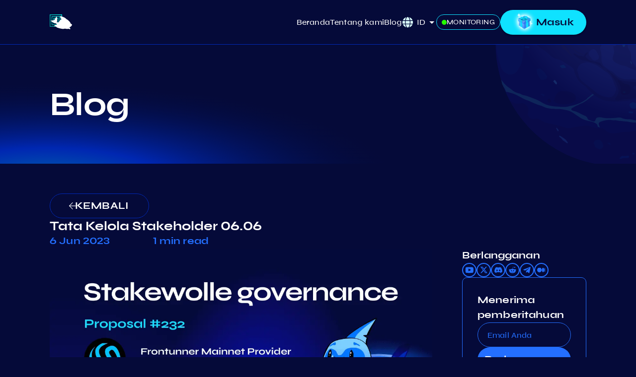

--- FILE ---
content_type: text/html; charset=utf-8
request_url: https://stakewolle.com/ID/blog/article/stakewolle_governance_06.06
body_size: 67505
content:
<!DOCTYPE html><html lang="en" prefix="og: http://ogp.me/ns#"><head title="Stakewolle"><meta charSet="utf-8"/><meta property="og:title" content="Tata Kelola Stakeholder 06.06"/><meta property="og:type" content="article"/><meta property="og:url" content="https://stakewolle.com/blog/article/stakewolle_governance_06.06"/><meta property="og:image" content="https://api.stakewolle.com/strapi/uploads/0606_05e6b1e6a5.png"/><meta property="og:image:width" content="1200"/><meta property="og:image:height" content="675"/><meta property="og:description" content="Stakewolle memberikan suara Ya pada proposal Injetive #232✅"/><meta property="og:site_name"/><meta name="twitter:card" content="summary_large_image"/><meta name="viewport" content="width=device-width, initial-scale=1"/><title>Tata Kelola Stakeholder 06.06</title><meta name="description" content="Stakewolle memberikan suara Ya pada proposal Injetive #232✅"/><meta name="next-head-count" content="13"/><link rel="manifest" href="/manifest.json"/><link rel="icon" href="/favicon.svg"/><link rel="mask-icon" href="/favicon-safari.svg" color="#DAFFFE"/><link rel="apple-touch-icon" href="/apple-touch-icon.png"/><meta charSet="utf-8"/><link rel="preload" href="/_next/static/media/3f69592b2fe603c7.p.woff2" as="font" type="font/woff2" crossorigin="anonymous"/><link rel="preload" href="/_next/static/media/6325a8417175c41d.p.woff2" as="font" type="font/woff2" crossorigin="anonymous"/><link rel="preload" href="/_next/static/media/99b7f73d5af7c3e2.p.woff2" as="font" type="font/woff2" crossorigin="anonymous"/><link rel="preload" href="/_next/static/media/4f05ba3a6752a328.p.woff2" as="font" type="font/woff2" crossorigin="anonymous"/><link rel="preload" href="/_next/static/media/680a7121f7a85e3f.p.woff2" as="font" type="font/woff2" crossorigin="anonymous"/><link rel="preload" href="/_next/static/media/8a1d8947e5852e30.p.woff2" as="font" type="font/woff2" crossorigin="anonymous"/><link rel="preload" href="/_next/static/media/91753496ee5a432f.p.woff" as="font" type="font/woff" crossorigin="anonymous"/><link rel="preload" href="/_next/static/media/c2ec29d33c714699.p.woff" as="font" type="font/woff" crossorigin="anonymous"/><link rel="preload" href="/_next/static/css/679b724d59238a5a.css" as="style"/><link rel="stylesheet" href="/_next/static/css/679b724d59238a5a.css" data-n-g=""/><link rel="preload" href="/_next/static/css/bfbc09307378af05.css" as="style"/><link rel="stylesheet" href="/_next/static/css/bfbc09307378af05.css" data-n-p=""/><noscript data-n-css=""></noscript><script defer="" nomodule="" src="/_next/static/chunks/polyfills-c67a75d1b6f99dc8.js"></script><script src="/_next/static/chunks/webpack-ab9ac2916a600315.js" defer=""></script><script src="/_next/static/chunks/framework-ce84985cd166733a.js" defer=""></script><script src="/_next/static/chunks/main-e4b4abec6d615fca.js" defer=""></script><script src="/_next/static/chunks/pages/_app-0461ebda89f79e37.js" defer=""></script><script src="/_next/static/chunks/9788-51121581c23e130c.js" defer=""></script><script src="/_next/static/chunks/4594-5a05a6960542961f.js" defer=""></script><script src="/_next/static/chunks/7669-a02abb62f8fde30e.js" defer=""></script><script src="/_next/static/chunks/5798-57eff77c5b072c07.js" defer=""></script><script src="/_next/static/chunks/4386-816b7a60bc359d54.js" defer=""></script><script src="/_next/static/chunks/8052-8d8aff42c8c41f60.js" defer=""></script><script src="/_next/static/chunks/6871-ee89d8085cd3dc79.js" defer=""></script><script src="/_next/static/chunks/8768-1f95a0d2740a5604.js" defer=""></script><script src="/_next/static/chunks/3426-b9f0c7cd698cf544.js" defer=""></script><script src="/_next/static/chunks/9813-069f7bb660d09a80.js" defer=""></script><script src="/_next/static/chunks/pages/blog/article/%5BarticleId%5D-03e075aaf3af2c3c.js" defer=""></script><script src="/_next/static/ImOtnFPdMilU_pG-pqEqT/_buildManifest.js" defer=""></script><script src="/_next/static/ImOtnFPdMilU_pG-pqEqT/_ssgManifest.js" defer=""></script><style id="__jsx-3040499232">html{font-family:'__syneModified_a5c8d2', '__syneModified_Fallback_a5c8d2', syne,'__Syne_7e38b4', '__Syne_Fallback_7e38b4', montserrat,'__Montserrat_2921d0', '__Montserrat_Fallback_2921d0', montserrat}</style></head><body><div id="__next"><style data-emotion="css-global vkgvbj">html{-webkit-font-smoothing:antialiased;-moz-osx-font-smoothing:grayscale;box-sizing:border-box;-webkit-text-size-adjust:100%;}*,*::before,*::after{box-sizing:inherit;}strong,b{font-weight:700;}body{margin:0;color:rgba(0, 0, 0, 0.87);font-weight:500;font-family:'__syneModified_a5c8d2','__syneModified_Fallback_a5c8d2',syne,'__Syne_7e38b4','__Syne_Fallback_7e38b4',montserrat,'__Montserrat_2921d0','__Montserrat_Fallback_2921d0',montserrat;font-size:1rem;line-height:1.5;letter-spacing:0.00938em;background-color:#fff;}@media (min-width:0){body{font-size:16px;line-height:130%;}}@media (min-width:1565px){body{font-size:20px;line-height:150%;}}@media print{body{background-color:#fff;}}body::backdrop{background-color:#fff;}body{position:relative;font-family:'__syneModified_a5c8d2','__syneModified_Fallback_a5c8d2',syne,'__Syne_7e38b4','__Syne_Fallback_7e38b4',montserrat,'__Montserrat_2921d0','__Montserrat_Fallback_2921d0',montserrat;background-color:#050A39;}</style><style data-emotion="css 2byk1y">.css-2byk1y{position:-webkit-sticky;position:sticky;min-width:360px;display:-webkit-box;display:-webkit-flex;display:-ms-flexbox;display:flex;-webkit-align-items:center;-webkit-box-align:center;-ms-flex-align:center;align-items:center;-webkit-box-pack:justify;-webkit-justify-content:space-between;justify-content:space-between;background-color:#050A39;border-bottom:1px solid #0128B5;z-index:1310;}@media (min-width:0px){.css-2byk1y{top:0;height:60px;padding:0 20px;}}@media (min-width:768px){.css-2byk1y{height:80px;padding:0 30px;}}@media (min-width:1024px){.css-2byk1y{height:90px;padding:0 100px;}}@media (min-width:1920px){.css-2byk1y{height:90px;padding:0 196px;}}</style><header class="css-2byk1y"><style data-emotion="css 1id9c51">.css-1id9c51{display:-webkit-box;display:-webkit-flex;display:-ms-flexbox;display:flex;-webkit-text-decoration:none;text-decoration:none;color:#ffffff;}.css-1id9c51:hover{color:#246FFF;}</style><a class="css-1id9c51" href="/id"><style data-emotion="css 1m9a5qd">.css-1m9a5qd{width:51px;height:31.008px;fill:none;}</style><style data-emotion="css ctx6i5">.css-ctx6i5{-webkit-user-select:none;-moz-user-select:none;-ms-user-select:none;user-select:none;width:1em;height:1em;display:inline-block;fill:currentColor;-webkit-flex-shrink:0;-ms-flex-negative:0;flex-shrink:0;-webkit-transition:fill 200ms cubic-bezier(0.4, 0, 0.2, 1) 0ms;transition:fill 200ms cubic-bezier(0.4, 0, 0.2, 1) 0ms;font-size:1.5rem;width:51px;height:31.008px;fill:none;}</style><svg class="MuiSvgIcon-root MuiSvgIcon-fontSizeMedium css-ctx6i5" focusable="false" aria-hidden="true" viewBox="0 0 51 31" fill="none"><g clip-path="url(#clip0_1332_75703)"><path fill-rule="evenodd" clip-rule="evenodd" d="M16.154 8.88468H8.88468V16.154H16.154V8.88468ZM7.26928 7.26928V17.7694H17.7694V7.26928H7.26928Z" fill="url(#paint0_linear_1332_75703)"></path><path fill-rule="evenodd" clip-rule="evenodd" d="M19.7886 5.25004H5.25004V19.7886H19.7886V5.25004ZM3.63464 3.63464V21.404H21.404V3.63464H3.63464Z" fill="url(#paint1_linear_1332_75703)"></path><path fill-rule="evenodd" clip-rule="evenodd" d="M23.4232 1.6154H1.6154V23.4232H23.4232V1.6154ZM0 0V25.0386H25.0386V0H0Z" fill="url(#paint2_linear_1332_75703)"></path><path d="M10.8163 17.7427C13.2721 17.957 14.5088 20.02 14.8203 21.0247H12.6848C10.7051 21.8061 7.29281 23.4226 9.48164 23.6369C12.2177 23.9049 13.6191 25.3784 14.2197 26.0482C14.8203 26.7181 21.1599 28.7275 25.8312 29.1963C27.4229 29.3561 29.0767 29.0959 30.7027 28.6648C32.2153 29.0192 35.6008 29.6215 37.0423 29.1963C38.4837 28.7711 40.0897 29.6443 40.7126 30.1341C41.113 29.9778 41.7936 29.3839 41.3132 28.2586C40.7126 26.852 39.6448 26.0482 39.1777 26.0482C42.6478 25.5794 44.7165 22.1634 44.9835 21.0917C45.197 20.2343 43.2929 19.1269 42.3141 18.6804C40.8727 14.0721 35.7966 10.5534 33.4387 9.3701C31.0363 6.15504 24.8302 4.23493 22.0274 3.67676C21.3156 3.58745 20.0121 3.5294 20.4925 4.01166C20.973 4.49392 22.6947 8.32074 23.4955 10.1739C19.4916 12.2503 18.4906 15.1304 18.2236 15.8672C18.0101 16.4566 15.6433 15.9342 14.4866 15.5993C15.8213 11.4733 14.6868 6.28962 13.9527 3.67739L9.08124 11.7144L1.60718 12.7861C3.65365 14.349 8.36053 17.5283 10.8163 17.7427Z" fill="#ffffff"></path></g><defs><linearGradient id="paint0_linear_1332_75703" x1="25.0386" y1="-1.49242e-06" x2="1.49242e-06" y2="25.0386" gradientUnits="userSpaceOnUse"><stop stop-color="#04E2DA"></stop><stop offset="1" stop-color="#00847F"></stop></linearGradient><linearGradient id="paint1_linear_1332_75703" x1="25.0386" y1="-1.49242e-06" x2="1.49242e-06" y2="25.0386" gradientUnits="userSpaceOnUse"><stop stop-color="#04E2DA"></stop><stop offset="1" stop-color="#00847F"></stop></linearGradient><linearGradient id="paint2_linear_1332_75703" x1="25.0386" y1="-1.49242e-06" x2="1.49242e-06" y2="25.0386" gradientUnits="userSpaceOnUse"><stop stop-color="#04E2DA"></stop><stop offset="1" stop-color="#00847F"></stop></linearGradient><clipPath id="clip0_1332_75703"><rect width="50.625" height="30.1159" fill="white"></rect></clipPath></defs></svg></a><style data-emotion="css 1qbpo0l">.css-1qbpo0l{width:auto;height:auto;}</style><nav class="css-1qbpo0l"><style data-emotion="css 15ocfsh">.css-15ocfsh{width:auto;height:auto;display:-webkit-box;display:-webkit-flex;display:-ms-flexbox;display:flex;-webkit-flex-direction:row;-ms-flex-direction:row;flex-direction:row;-webkit-box-pack:center;-ms-flex-pack:center;-webkit-justify-content:center;justify-content:center;-webkit-align-items:center;-webkit-box-align:center;-ms-flex-align:center;align-items:center;list-style:none;margin:0;padding:0;gap:10px;-webkit-box-flex-wrap:wrap;-webkit-flex-wrap:wrap;-ms-flex-wrap:wrap;flex-wrap:wrap;color:#ffffff;}</style><ul class="css-15ocfsh"><style data-emotion="css y6xcxs">.css-y6xcxs{width:auto;height:auto;margin:0;padding:0;}</style><li class="css-y6xcxs"><style data-emotion="css 1k0h1ah">.css-1k0h1ah{width:auto;height:31px;padding:0 10px;margin:0 0 0 -10px;-webkit-box-pack:center;-ms-flex-pack:center;-webkit-justify-content:center;justify-content:center;gap:10px;text-transform:none;border-radius:30px;color:#ffffff;}.css-1k0h1ah:hover{color:#050A39;}@media (hover: none){.css-1k0h1ah{color:#ffffff;}}.css-1k0h1ah.MuiButton-contained.Mui-disabled{background-color:#0128B5;}.css-1k0h1ah.MuiButton-outlined{border-color:#0FE2FF;}.css-1k0h1ah.MuiButton-outlined.Mui-disabled{color:#0128B5;border-color:#0128B5;}.css-1k0h1ah.MuiButton-outlinedPrimary{border-color:#0FE2FF;}.css-1k0h1ah.MuiButton-outlinedPrimary.Mui-disabled{color:#0128B5;border-color:#0128B5;}.css-1k0h1ah.MuiButton-outlinedPrimary:hover{border-color:#0FE2FF;background-color:#0FE2FF;}@media (hover: none){.css-1k0h1ah.MuiButton-outlinedPrimary:hover{background-color:transparent;border-color:#0FE2FF;color:#ffffff;}}.css-1k0h1ah .MuiButton-startIcon{margin:0;}.css-1k0h1ah .MuiButton-endIcon{margin:0;}</style><style data-emotion="css 1h8xufk">.css-1h8xufk{font-family:'__syneModified_a5c8d2','__syneModified_Fallback_a5c8d2',syne,'__Syne_7e38b4','__Syne_Fallback_7e38b4',montserrat,'__Montserrat_2921d0','__Montserrat_Fallback_2921d0',montserrat;font-weight:500;font-size:0.875rem;line-height:1.75;letter-spacing:0.02857em;text-transform:uppercase;min-width:64px;padding:5px 15px;border-radius:20px;-webkit-transition:background-color 250ms cubic-bezier(0.4, 0, 0.2, 1) 0ms,box-shadow 250ms cubic-bezier(0.4, 0, 0.2, 1) 0ms,border-color 250ms cubic-bezier(0.4, 0, 0.2, 1) 0ms,color 250ms cubic-bezier(0.4, 0, 0.2, 1) 0ms;transition:background-color 250ms cubic-bezier(0.4, 0, 0.2, 1) 0ms,box-shadow 250ms cubic-bezier(0.4, 0, 0.2, 1) 0ms,border-color 250ms cubic-bezier(0.4, 0, 0.2, 1) 0ms,color 250ms cubic-bezier(0.4, 0, 0.2, 1) 0ms;border:1px solid rgba(36, 111, 255, 0.5);color:#246FFF;width:auto;height:31px;padding:0 10px;margin:0 0 0 -10px;-webkit-box-pack:center;-ms-flex-pack:center;-webkit-justify-content:center;justify-content:center;gap:10px;text-transform:none;border-radius:30px;color:#ffffff;}.css-1h8xufk:hover{-webkit-text-decoration:none;text-decoration:none;background-color:rgba(36, 111, 255, 0.04);border:1px solid #246FFF;}@media (hover: none){.css-1h8xufk:hover{background-color:transparent;}}.css-1h8xufk.Mui-disabled{color:#246FFF;border:1px solid #050A39;}.css-1h8xufk:hover{color:#050A39;}@media (hover: none){.css-1h8xufk{color:#ffffff;}}.css-1h8xufk.MuiButton-contained.Mui-disabled{background-color:#0128B5;}.css-1h8xufk.MuiButton-outlined{border-color:#0FE2FF;}.css-1h8xufk.MuiButton-outlined.Mui-disabled{color:#0128B5;border-color:#0128B5;}.css-1h8xufk.MuiButton-outlinedPrimary{border-color:#0FE2FF;}.css-1h8xufk.MuiButton-outlinedPrimary.Mui-disabled{color:#0128B5;border-color:#0128B5;}.css-1h8xufk.MuiButton-outlinedPrimary:hover{border-color:#0FE2FF;background-color:#0FE2FF;}@media (hover: none){.css-1h8xufk.MuiButton-outlinedPrimary:hover{background-color:transparent;border-color:#0FE2FF;color:#ffffff;}}.css-1h8xufk .MuiButton-startIcon{margin:0;}.css-1h8xufk .MuiButton-endIcon{margin:0;}</style><style data-emotion="css 1f8ou6h">.css-1f8ou6h{display:-webkit-inline-box;display:-webkit-inline-flex;display:-ms-inline-flexbox;display:inline-flex;-webkit-align-items:center;-webkit-box-align:center;-ms-flex-align:center;align-items:center;-webkit-box-pack:center;-ms-flex-pack:center;-webkit-justify-content:center;justify-content:center;position:relative;box-sizing:border-box;-webkit-tap-highlight-color:transparent;background-color:transparent;outline:0;border:0;margin:0;border-radius:0;padding:0;cursor:pointer;-webkit-user-select:none;-moz-user-select:none;-ms-user-select:none;user-select:none;vertical-align:middle;-moz-appearance:none;-webkit-appearance:none;-webkit-text-decoration:none;text-decoration:none;color:inherit;font-family:'__syneModified_a5c8d2','__syneModified_Fallback_a5c8d2',syne,'__Syne_7e38b4','__Syne_Fallback_7e38b4',montserrat,'__Montserrat_2921d0','__Montserrat_Fallback_2921d0',montserrat;font-weight:500;font-size:0.875rem;line-height:1.75;letter-spacing:0.02857em;text-transform:uppercase;min-width:64px;padding:5px 15px;border-radius:20px;-webkit-transition:background-color 250ms cubic-bezier(0.4, 0, 0.2, 1) 0ms,box-shadow 250ms cubic-bezier(0.4, 0, 0.2, 1) 0ms,border-color 250ms cubic-bezier(0.4, 0, 0.2, 1) 0ms,color 250ms cubic-bezier(0.4, 0, 0.2, 1) 0ms;transition:background-color 250ms cubic-bezier(0.4, 0, 0.2, 1) 0ms,box-shadow 250ms cubic-bezier(0.4, 0, 0.2, 1) 0ms,border-color 250ms cubic-bezier(0.4, 0, 0.2, 1) 0ms,color 250ms cubic-bezier(0.4, 0, 0.2, 1) 0ms;border:1px solid rgba(36, 111, 255, 0.5);color:#246FFF;width:auto;height:31px;padding:0 10px;margin:0 0 0 -10px;-webkit-box-pack:center;-ms-flex-pack:center;-webkit-justify-content:center;justify-content:center;gap:10px;text-transform:none;border-radius:30px;color:#ffffff;}.css-1f8ou6h::-moz-focus-inner{border-style:none;}.css-1f8ou6h.Mui-disabled{pointer-events:none;cursor:default;}@media print{.css-1f8ou6h{-webkit-print-color-adjust:exact;color-adjust:exact;}}.css-1f8ou6h:hover{-webkit-text-decoration:none;text-decoration:none;background-color:rgba(36, 111, 255, 0.04);border:1px solid #246FFF;}@media (hover: none){.css-1f8ou6h:hover{background-color:transparent;}}.css-1f8ou6h.Mui-disabled{color:#246FFF;border:1px solid #050A39;}.css-1f8ou6h:hover{color:#050A39;}@media (hover: none){.css-1f8ou6h{color:#ffffff;}}.css-1f8ou6h.MuiButton-contained.Mui-disabled{background-color:#0128B5;}.css-1f8ou6h.MuiButton-outlined{border-color:#0FE2FF;}.css-1f8ou6h.MuiButton-outlined.Mui-disabled{color:#0128B5;border-color:#0128B5;}.css-1f8ou6h.MuiButton-outlinedPrimary{border-color:#0FE2FF;}.css-1f8ou6h.MuiButton-outlinedPrimary.Mui-disabled{color:#0128B5;border-color:#0128B5;}.css-1f8ou6h.MuiButton-outlinedPrimary:hover{border-color:#0FE2FF;background-color:#0FE2FF;}@media (hover: none){.css-1f8ou6h.MuiButton-outlinedPrimary:hover{background-color:transparent;border-color:#0FE2FF;color:#ffffff;}}.css-1f8ou6h .MuiButton-startIcon{margin:0;}.css-1f8ou6h .MuiButton-endIcon{margin:0;}</style><a class="MuiButtonBase-root MuiButton-root MuiButton-outlined MuiButton-outlinedPrimary MuiButton-sizeMedium MuiButton-outlinedSizeMedium MuiButton-root MuiButton-outlined MuiButton-outlinedPrimary MuiButton-sizeMedium MuiButton-outlinedSizeMedium css-1f8ou6h" tabindex="0" type="button" href="/monitor"><style data-emotion="css 6xugel">.css-6xugel{display:inherit;margin-right:8px;margin-left:-4px;}.css-6xugel>*:nth-of-type(1){font-size:20px;}</style><span class="MuiButton-startIcon MuiButton-iconSizeMedium css-6xugel"><style data-emotion="css 1bffxj9">.css-1bffxj9{width:10px;height:10px;padding:0;margin:0;display:-webkit-box;display:-webkit-flex;display:-ms-flexbox;display:flex;-webkit-align-items:center;-webkit-box-align:center;-ms-flex-align:center;align-items:center;-webkit-box-pack:justify;-webkit-justify-content:space-between;justify-content:space-between;border-radius:50%;color:#ffffff;border-color:transparent;background-color:#24FF00;}</style><style data-emotion="css 1gooque">.css-1gooque{width:10px;height:10px;padding:0;margin:0;display:-webkit-box;display:-webkit-flex;display:-ms-flexbox;display:flex;-webkit-align-items:center;-webkit-box-align:center;-ms-flex-align:center;align-items:center;-webkit-box-pack:justify;-webkit-justify-content:space-between;justify-content:space-between;border-radius:50%;color:#ffffff;border-color:transparent;background-color:#24FF00;}</style><div class="MuiBox-root css-1gooque"></div></span><style data-emotion="css 7ufwgl">.css-7ufwgl{width:auto;margin:0;text-align:left;-webkit-order:0;-ms-flex-order:0;order:0;overflow:visible;word-break:normal;white-space:normal;text-overflow:ellipsis;overflow-wrap:break-word;}</style><style data-emotion="css xmjo1w">.css-xmjo1w{margin:0;font-family:'__syneModified_a5c8d2','__syneModified_Fallback_a5c8d2',syne,'__Syne_7e38b4','__Syne_Fallback_7e38b4',montserrat,'__Montserrat_2921d0','__Montserrat_Fallback_2921d0',montserrat;font-weight:500;font-size:14px;line-height:130%;color:currentColor;width:auto;margin:0;text-align:left;-webkit-order:0;-ms-flex-order:0;order:0;overflow:visible;word-break:normal;white-space:normal;text-overflow:ellipsis;overflow-wrap:break-word;}</style><span class="MuiTypography-root MuiTypography-button14m css-xmjo1w">MONITORING</span></a></li><li class="css-y6xcxs"><style data-emotion="css 1ggyww9">.css-1ggyww9{width:auto;height:auto;padding:0;margin:0 -10px 0 0;display:-webkit-box;display:-webkit-flex;display:-ms-flexbox;display:flex;-webkit-align-items:center;-webkit-box-align:center;-ms-flex-align:center;align-items:center;-webkit-box-pack:justify;-webkit-justify-content:space-between;justify-content:space-between;color:#ffffff;border-color:transparent;background-color:transparent;}</style><style data-emotion="css 1ys0hlh">.css-1ys0hlh{width:auto;height:auto;padding:0;margin:0 -10px 0 0;display:-webkit-box;display:-webkit-flex;display:-ms-flexbox;display:flex;-webkit-align-items:center;-webkit-box-align:center;-ms-flex-align:center;align-items:center;-webkit-box-pack:justify;-webkit-justify-content:space-between;justify-content:space-between;color:#ffffff;border-color:transparent;background-color:transparent;}</style><div class="MuiBox-root css-1ys0hlh"><style data-emotion="css 13sljp9">.css-13sljp9{display:-webkit-inline-box;display:-webkit-inline-flex;display:-ms-inline-flexbox;display:inline-flex;-webkit-flex-direction:column;-ms-flex-direction:column;flex-direction:column;position:relative;min-width:0;padding:0;margin:0;border:0;vertical-align:top;}</style><div class="MuiFormControl-root css-13sljp9"><style data-emotion="css pwnvic">.css-pwnvic{width:auto;height:50px;padding:0;text-transform:none;}.css-pwnvic .MuiOutlinedInput-input{padding-top:0;padding-bottom:0;display:-webkit-box;display:-webkit-flex;display:-ms-flexbox;display:flex;-webkit-align-items:center;-webkit-box-align:center;-ms-flex-align:center;align-items:center;}.css-pwnvic fieldset{border:none;}.css-pwnvic .MuiOutlinedInput-notchedOutline{padding:0;}.css-pwnvic .MuiSvgIcon-root{color:white;}</style><style data-emotion="css 7atsjc">.css-7atsjc{width:auto;height:50px;padding:0;text-transform:none;}.css-7atsjc .MuiOutlinedInput-input{padding-top:0;padding-bottom:0;display:-webkit-box;display:-webkit-flex;display:-ms-flexbox;display:flex;-webkit-align-items:center;-webkit-box-align:center;-ms-flex-align:center;align-items:center;}.css-7atsjc fieldset{border:none;}.css-7atsjc .MuiOutlinedInput-notchedOutline{padding:0;}.css-7atsjc .MuiSvgIcon-root{color:white;}</style><style data-emotion="css-global 1prfaxn">@-webkit-keyframes mui-auto-fill{from{display:block;}}@keyframes mui-auto-fill{from{display:block;}}@-webkit-keyframes mui-auto-fill-cancel{from{display:block;}}@keyframes mui-auto-fill-cancel{from{display:block;}}</style><style data-emotion="css 1r6dsg">.css-1r6dsg{font-weight:500;font-family:'__syneModified_a5c8d2','__syneModified_Fallback_a5c8d2',syne,'__Syne_7e38b4','__Syne_Fallback_7e38b4',montserrat,'__Montserrat_2921d0','__Montserrat_Fallback_2921d0',montserrat;font-size:1rem;line-height:1.4375em;letter-spacing:0.00938em;color:rgba(0, 0, 0, 0.87);box-sizing:border-box;position:relative;cursor:text;display:-webkit-inline-box;display:-webkit-inline-flex;display:-ms-inline-flexbox;display:inline-flex;-webkit-align-items:center;-webkit-box-align:center;-ms-flex-align:center;align-items:center;font-family:'__syneModified_a5c8d2','__syneModified_Fallback_a5c8d2',syne,'__Syne_7e38b4','__Syne_Fallback_7e38b4',montserrat,'__Montserrat_2921d0','__Montserrat_Fallback_2921d0',montserrat;position:relative;border-radius:20px;padding-left:14px;font-family:'__syneModified_a5c8d2','__syneModified_Fallback_a5c8d2',syne,'__Syne_7e38b4','__Syne_Fallback_7e38b4',montserrat,'__Montserrat_2921d0','__Montserrat_Fallback_2921d0',montserrat;width:auto;height:50px;padding:0;text-transform:none;}@media (min-width:0){.css-1r6dsg{font-size:16px;line-height:130%;}}@media (min-width:1565px){.css-1r6dsg{font-size:20px;line-height:150%;}}.css-1r6dsg.Mui-disabled{color:rgba(0, 0, 0, 0.38);cursor:default;}.css-1r6dsg:hover .MuiOutlinedInput-notchedOutline{border-color:rgba(0, 0, 0, 0.87);}@media (hover: none){.css-1r6dsg:hover .MuiOutlinedInput-notchedOutline{border-color:rgba(0, 0, 0, 0.23);}}.css-1r6dsg.Mui-focused .MuiOutlinedInput-notchedOutline{border-color:#246FFF;border-width:2px;}.css-1r6dsg.Mui-error .MuiOutlinedInput-notchedOutline{border-color:#C957FF;}.css-1r6dsg.Mui-disabled .MuiOutlinedInput-notchedOutline{border-color:#246FFF;}.css-1r6dsg .MuiOutlinedInput-input{padding-top:0;padding-bottom:0;display:-webkit-box;display:-webkit-flex;display:-ms-flexbox;display:flex;-webkit-align-items:center;-webkit-box-align:center;-ms-flex-align:center;align-items:center;}.css-1r6dsg fieldset{border:none;}.css-1r6dsg .MuiOutlinedInput-notchedOutline{padding:0;}.css-1r6dsg .MuiSvgIcon-root{color:white;}</style><div list="EN,RU,DE,FR,ES,ID,IT,JA,KO,PT,TR,ZH" class="MuiInputBase-root MuiOutlinedInput-root MuiInputBase-colorPrimary MuiInputBase-formControl MuiInputBase-adornedStart css-1r6dsg"><style data-emotion="css e4hhgj">.css-e4hhgj{width:22px;height:22px;fill:none;margin-right:7px;}</style><style data-emotion="css qew23u">.css-qew23u{-webkit-user-select:none;-moz-user-select:none;-ms-user-select:none;user-select:none;width:1em;height:1em;display:inline-block;fill:currentColor;-webkit-flex-shrink:0;-ms-flex-negative:0;flex-shrink:0;-webkit-transition:fill 200ms cubic-bezier(0.4, 0, 0.2, 1) 0ms;transition:fill 200ms cubic-bezier(0.4, 0, 0.2, 1) 0ms;font-size:1.5rem;width:22px;height:22px;fill:none;margin-right:7px;}</style><svg class="MuiSvgIcon-root MuiSvgIcon-fontSizeMedium css-qew23u" focusable="false" aria-hidden="true" viewBox="0 0 22 22" width="22" height="22" fill="none"><g clip-path="url(#clip0_3251_80843)"><path d="M14.3779 6.83643C13.7584 3.02083 12.2971 0.341797 10.5965 0.341797C8.89594 0.341797 7.43465 3.02083 6.8151 6.83643H14.3779ZM6.49464 10.9383C6.49464 11.8869 6.54591 12.797 6.63564 13.6729H14.5531C14.6428 12.797 14.6941 11.8869 14.6941 10.9383C14.6941 9.98975 14.6428 9.07965 14.5531 8.20373H6.63564C6.54591 9.07965 6.49464 9.98975 6.49464 10.9383ZM20.3684 6.83643C19.1464 3.93521 16.6724 1.692 13.6174 0.786167C14.6599 2.23037 15.3778 4.40522 15.7538 6.83643H20.3684ZM7.57138 0.786167C4.52061 1.692 2.04239 3.93521 0.824648 6.83643H5.43926C5.81099 4.40522 6.52882 2.23037 7.57138 0.786167ZM20.8256 8.20373H15.9247C16.0144 9.10101 16.0657 10.0197 16.0657 10.9383C16.0657 11.857 16.0144 12.7756 15.9247 13.6729H20.8213C21.0563 12.797 21.1888 11.8869 21.1888 10.9383C21.1888 9.98975 21.0563 9.07965 20.8256 8.20373ZM5.12735 10.9383C5.12735 10.0197 5.17862 9.10101 5.26835 8.20373H0.36746C0.136729 9.07965 0 9.98975 0 10.9383C0 11.8869 0.136729 12.797 0.36746 13.6729H5.26407C5.17862 12.7756 5.12735 11.857 5.12735 10.9383ZM6.8151 15.0402C7.43465 18.8558 8.89594 21.5348 10.5965 21.5348C12.2971 21.5348 13.7584 18.8558 14.3779 15.0402H6.8151ZM13.6216 21.0905C16.6724 20.1846 19.1506 17.9414 20.3727 15.0402H15.758C15.382 17.4714 14.6642 19.6462 13.6216 21.0905ZM0.824648 15.0402C2.04667 17.9414 4.52061 20.1846 7.57565 21.0905C6.53309 19.6462 5.81526 17.4714 5.43926 15.0402H0.824648Z" fill="#DAFFFE"></path></g><defs><clipPath id="clip0_3251_80843"><rect width="21.193" height="21.8767" fill="white"></rect></clipPath></defs></svg><style data-emotion="css fbgnss">.css-fbgnss{font:inherit;letter-spacing:inherit;color:currentColor;padding:4px 0 5px;border:0;box-sizing:content-box;background:none;height:1.4375em;margin:0;-webkit-tap-highlight-color:transparent;display:block;min-width:0;width:100%;-webkit-animation-name:mui-auto-fill-cancel;animation-name:mui-auto-fill-cancel;-webkit-animation-duration:10ms;animation-duration:10ms;padding:16.5px 14px;padding-left:0;}.css-fbgnss::-webkit-input-placeholder{color:currentColor;opacity:0.42;-webkit-transition:opacity 200ms cubic-bezier(0.4, 0, 0.2, 1) 0ms;transition:opacity 200ms cubic-bezier(0.4, 0, 0.2, 1) 0ms;}.css-fbgnss::-moz-placeholder{color:currentColor;opacity:0.42;-webkit-transition:opacity 200ms cubic-bezier(0.4, 0, 0.2, 1) 0ms;transition:opacity 200ms cubic-bezier(0.4, 0, 0.2, 1) 0ms;}.css-fbgnss:-ms-input-placeholder{color:currentColor;opacity:0.42;-webkit-transition:opacity 200ms cubic-bezier(0.4, 0, 0.2, 1) 0ms;transition:opacity 200ms cubic-bezier(0.4, 0, 0.2, 1) 0ms;}.css-fbgnss::-ms-input-placeholder{color:currentColor;opacity:0.42;-webkit-transition:opacity 200ms cubic-bezier(0.4, 0, 0.2, 1) 0ms;transition:opacity 200ms cubic-bezier(0.4, 0, 0.2, 1) 0ms;}.css-fbgnss:focus{outline:0;}.css-fbgnss:invalid{box-shadow:none;}.css-fbgnss::-webkit-search-decoration{-webkit-appearance:none;}label[data-shrink=false]+.MuiInputBase-formControl .css-fbgnss::-webkit-input-placeholder{opacity:0!important;}label[data-shrink=false]+.MuiInputBase-formControl .css-fbgnss::-moz-placeholder{opacity:0!important;}label[data-shrink=false]+.MuiInputBase-formControl .css-fbgnss:-ms-input-placeholder{opacity:0!important;}label[data-shrink=false]+.MuiInputBase-formControl .css-fbgnss::-ms-input-placeholder{opacity:0!important;}label[data-shrink=false]+.MuiInputBase-formControl .css-fbgnss:focus::-webkit-input-placeholder{opacity:0.42;}label[data-shrink=false]+.MuiInputBase-formControl .css-fbgnss:focus::-moz-placeholder{opacity:0.42;}label[data-shrink=false]+.MuiInputBase-formControl .css-fbgnss:focus:-ms-input-placeholder{opacity:0.42;}label[data-shrink=false]+.MuiInputBase-formControl .css-fbgnss:focus::-ms-input-placeholder{opacity:0.42;}.css-fbgnss.Mui-disabled{opacity:1;-webkit-text-fill-color:rgba(0, 0, 0, 0.38);}.css-fbgnss:-webkit-autofill{-webkit-animation-duration:5000s;animation-duration:5000s;-webkit-animation-name:mui-auto-fill;animation-name:mui-auto-fill;}.css-fbgnss:-webkit-autofill{border-radius:inherit;}</style><style data-emotion="css rjn4do">.css-rjn4do{-moz-appearance:none;-webkit-appearance:none;-webkit-user-select:none;-moz-user-select:none;-ms-user-select:none;user-select:none;border-radius:20px;cursor:pointer;font:inherit;letter-spacing:inherit;color:currentColor;padding:4px 0 5px;border:0;box-sizing:content-box;background:none;height:1.4375em;margin:0;-webkit-tap-highlight-color:transparent;display:block;min-width:0;width:100%;-webkit-animation-name:mui-auto-fill-cancel;animation-name:mui-auto-fill-cancel;-webkit-animation-duration:10ms;animation-duration:10ms;padding:16.5px 14px;padding-left:0;}.css-rjn4do:focus{border-radius:20px;}.css-rjn4do::-ms-expand{display:none;}.css-rjn4do.Mui-disabled{cursor:default;}.css-rjn4do[multiple]{height:auto;}.css-rjn4do:not([multiple]) option,.css-rjn4do:not([multiple]) optgroup{background-color:#fff;}.css-rjn4do.css-rjn4do.css-rjn4do{padding-right:32px;}.css-rjn4do.MuiSelect-select{height:auto;min-height:1.4375em;text-overflow:ellipsis;white-space:nowrap;overflow:hidden;}.css-rjn4do::-webkit-input-placeholder{color:currentColor;opacity:0.42;-webkit-transition:opacity 200ms cubic-bezier(0.4, 0, 0.2, 1) 0ms;transition:opacity 200ms cubic-bezier(0.4, 0, 0.2, 1) 0ms;}.css-rjn4do::-moz-placeholder{color:currentColor;opacity:0.42;-webkit-transition:opacity 200ms cubic-bezier(0.4, 0, 0.2, 1) 0ms;transition:opacity 200ms cubic-bezier(0.4, 0, 0.2, 1) 0ms;}.css-rjn4do:-ms-input-placeholder{color:currentColor;opacity:0.42;-webkit-transition:opacity 200ms cubic-bezier(0.4, 0, 0.2, 1) 0ms;transition:opacity 200ms cubic-bezier(0.4, 0, 0.2, 1) 0ms;}.css-rjn4do::-ms-input-placeholder{color:currentColor;opacity:0.42;-webkit-transition:opacity 200ms cubic-bezier(0.4, 0, 0.2, 1) 0ms;transition:opacity 200ms cubic-bezier(0.4, 0, 0.2, 1) 0ms;}.css-rjn4do:focus{outline:0;}.css-rjn4do:invalid{box-shadow:none;}.css-rjn4do::-webkit-search-decoration{-webkit-appearance:none;}label[data-shrink=false]+.MuiInputBase-formControl .css-rjn4do::-webkit-input-placeholder{opacity:0!important;}label[data-shrink=false]+.MuiInputBase-formControl .css-rjn4do::-moz-placeholder{opacity:0!important;}label[data-shrink=false]+.MuiInputBase-formControl .css-rjn4do:-ms-input-placeholder{opacity:0!important;}label[data-shrink=false]+.MuiInputBase-formControl .css-rjn4do::-ms-input-placeholder{opacity:0!important;}label[data-shrink=false]+.MuiInputBase-formControl .css-rjn4do:focus::-webkit-input-placeholder{opacity:0.42;}label[data-shrink=false]+.MuiInputBase-formControl .css-rjn4do:focus::-moz-placeholder{opacity:0.42;}label[data-shrink=false]+.MuiInputBase-formControl .css-rjn4do:focus:-ms-input-placeholder{opacity:0.42;}label[data-shrink=false]+.MuiInputBase-formControl .css-rjn4do:focus::-ms-input-placeholder{opacity:0.42;}.css-rjn4do.Mui-disabled{opacity:1;-webkit-text-fill-color:rgba(0, 0, 0, 0.38);}.css-rjn4do:-webkit-autofill{-webkit-animation-duration:5000s;animation-duration:5000s;-webkit-animation-name:mui-auto-fill;animation-name:mui-auto-fill;}.css-rjn4do:-webkit-autofill{border-radius:inherit;}</style><div tabindex="0" role="button" aria-expanded="false" aria-haspopup="listbox" class="MuiSelect-select MuiSelect-outlined MuiInputBase-input MuiOutlinedInput-input MuiInputBase-inputAdornedStart css-rjn4do"><style data-emotion="css em5skm">.css-em5skm{margin:0;text-align:center;-webkit-order:0;-ms-flex-order:0;order:0;overflow:visible;word-break:normal;white-space:normal;text-overflow:ellipsis;}</style><style data-emotion="css 1gmd67q">.css-1gmd67q{margin:0;font-weight:500;font-size:16px;line-height:130%;font-family:'__syneModified_a5c8d2','__syneModified_Fallback_a5c8d2',syne,'__Syne_7e38b4','__Syne_Fallback_7e38b4',montserrat,'__Montserrat_2921d0','__Montserrat_Fallback_2921d0',montserrat;letter-spacing:0.01071em;color:#ffffff;margin:0;text-align:center;-webkit-order:0;-ms-flex-order:0;order:0;overflow:visible;word-break:normal;white-space:normal;text-overflow:ellipsis;}</style><span class="MuiTypography-root MuiTypography-body2 css-1gmd67q">ID</span></div><style data-emotion="css 1k3x8v3">.css-1k3x8v3{bottom:0;left:0;position:absolute;opacity:0;pointer-events:none;width:100%;box-sizing:border-box;}</style><input aria-hidden="true" tabindex="-1" class="MuiSelect-nativeInput css-1k3x8v3" id="selectLanguage" value="ID"/><style data-emotion="css zr1m0w">.css-zr1m0w{position:absolute;right:7px;top:calc(50% - .5em);pointer-events:none;color:rgba(0, 0, 0, 0.54);}.css-zr1m0w.Mui-disabled{color:#246FFF;}</style><style data-emotion="css 11hw098">.css-11hw098{-webkit-user-select:none;-moz-user-select:none;-ms-user-select:none;user-select:none;width:1em;height:1em;display:inline-block;fill:currentColor;-webkit-flex-shrink:0;-ms-flex-negative:0;flex-shrink:0;-webkit-transition:fill 200ms cubic-bezier(0.4, 0, 0.2, 1) 0ms;transition:fill 200ms cubic-bezier(0.4, 0, 0.2, 1) 0ms;font-size:1.5rem;position:absolute;right:7px;top:calc(50% - .5em);pointer-events:none;color:rgba(0, 0, 0, 0.54);}.css-11hw098.Mui-disabled{color:#246FFF;}</style><svg class="MuiSvgIcon-root MuiSvgIcon-fontSizeMedium MuiSelect-icon MuiSelect-iconOutlined css-11hw098" focusable="false" aria-hidden="true" viewBox="0 0 24 24" data-testid="ArrowDropDownIcon"><path d="M7 10l5 5 5-5z"></path></svg><style data-emotion="css 1dvc749">.css-1dvc749{z-index:1320;}</style><style data-emotion="css 1s3l6ww">.css-1s3l6ww{z-index:1320;}</style><style data-emotion="css 19w1uun">.css-19w1uun{border-color:rgba(0, 0, 0, 0.23);}</style><style data-emotion="css igs3ac">.css-igs3ac{text-align:left;position:absolute;bottom:0;right:0;top:-5px;left:0;margin:0;padding:0 8px;pointer-events:none;border-radius:inherit;border-style:solid;border-width:1px;overflow:hidden;min-width:0%;border-color:rgba(0, 0, 0, 0.23);}</style><fieldset aria-hidden="true" class="MuiOutlinedInput-notchedOutline css-igs3ac"><style data-emotion="css ihdtdm">.css-ihdtdm{float:unset;width:auto;overflow:hidden;padding:0;line-height:11px;-webkit-transition:width 150ms cubic-bezier(0.0, 0, 0.2, 1) 0ms;transition:width 150ms cubic-bezier(0.0, 0, 0.2, 1) 0ms;}</style><legend class="css-ihdtdm"><span class="notranslate">​</span></legend></fieldset></div></div></div></li><li class="css-y6xcxs"><style data-emotion="css ph4r1v">.css-ph4r1v{width:-webkit-fit-content;width:-moz-fit-content;width:fit-content;padding:0;position:relative;color:#ffffff;}</style><style data-emotion="css dt40at">.css-dt40at{text-align:center;-webkit-flex:0 0 auto;-ms-flex:0 0 auto;flex:0 0 auto;font-size:1.5rem;padding:8px;border-radius:50%;overflow:visible;color:rgba(0, 0, 0, 0.54);-webkit-transition:background-color 150ms cubic-bezier(0.4, 0, 0.2, 1) 0ms;transition:background-color 150ms cubic-bezier(0.4, 0, 0.2, 1) 0ms;width:-webkit-fit-content;width:-moz-fit-content;width:fit-content;padding:0;position:relative;color:#ffffff;}.css-dt40at:hover{background-color:rgba(0, 0, 0, 0.04);}@media (hover: none){.css-dt40at:hover{background-color:transparent;}}.css-dt40at.Mui-disabled{background-color:transparent;color:#246FFF;}</style><style data-emotion="css 106ilo5">.css-106ilo5{display:-webkit-inline-box;display:-webkit-inline-flex;display:-ms-inline-flexbox;display:inline-flex;-webkit-align-items:center;-webkit-box-align:center;-ms-flex-align:center;align-items:center;-webkit-box-pack:center;-ms-flex-pack:center;-webkit-justify-content:center;justify-content:center;position:relative;box-sizing:border-box;-webkit-tap-highlight-color:transparent;background-color:transparent;outline:0;border:0;margin:0;border-radius:0;padding:0;cursor:pointer;-webkit-user-select:none;-moz-user-select:none;-ms-user-select:none;user-select:none;vertical-align:middle;-moz-appearance:none;-webkit-appearance:none;-webkit-text-decoration:none;text-decoration:none;color:inherit;text-align:center;-webkit-flex:0 0 auto;-ms-flex:0 0 auto;flex:0 0 auto;font-size:1.5rem;padding:8px;border-radius:50%;overflow:visible;color:rgba(0, 0, 0, 0.54);-webkit-transition:background-color 150ms cubic-bezier(0.4, 0, 0.2, 1) 0ms;transition:background-color 150ms cubic-bezier(0.4, 0, 0.2, 1) 0ms;width:-webkit-fit-content;width:-moz-fit-content;width:fit-content;padding:0;position:relative;color:#ffffff;}.css-106ilo5::-moz-focus-inner{border-style:none;}.css-106ilo5.Mui-disabled{pointer-events:none;cursor:default;}@media print{.css-106ilo5{-webkit-print-color-adjust:exact;color-adjust:exact;}}.css-106ilo5:hover{background-color:rgba(0, 0, 0, 0.04);}@media (hover: none){.css-106ilo5:hover{background-color:transparent;}}.css-106ilo5.Mui-disabled{background-color:transparent;color:#246FFF;}</style><button class="MuiButtonBase-root MuiIconButton-root MuiIconButton-sizeMedium css-106ilo5" tabindex="0" type="button"><style data-emotion="css vubbuv">.css-vubbuv{-webkit-user-select:none;-moz-user-select:none;-ms-user-select:none;user-select:none;width:1em;height:1em;display:inline-block;fill:currentColor;-webkit-flex-shrink:0;-ms-flex-negative:0;flex-shrink:0;-webkit-transition:fill 200ms cubic-bezier(0.4, 0, 0.2, 1) 0ms;transition:fill 200ms cubic-bezier(0.4, 0, 0.2, 1) 0ms;font-size:1.5rem;}</style><svg class="MuiSvgIcon-root MuiSvgIcon-fontSizeMedium css-vubbuv" focusable="false" aria-hidden="true" viewBox="0 0 24 24" data-testid="MenuIcon"><path d="M3 18h18v-2H3v2zm0-5h18v-2H3v2zm0-7v2h18V6H3z"></path></svg></button></li></ul></nav></header><style data-emotion="css zov9as">.css-zov9as.MuiPopover-root{top:60px;}.css-zov9as .MuiPaper-root.MuiPopover-paper{position:static;border-radius:0;max-width:100%;max-height:100%;}</style><style data-emotion="css ter0xd">.css-ter0xd.MuiPopover-root{top:60px;}.css-ter0xd .MuiPaper-root.MuiPopover-paper{position:static;border-radius:0;max-width:100%;max-height:100%;}</style><style data-emotion="css l264tw">.css-l264tw{min-width:360px;display:-webkit-box;display:-webkit-flex;display:-ms-flexbox;display:flex;-webkit-flex-direction:column;-ms-flex-direction:column;flex-direction:column;margin:0 auto;background-color:#050A39;}</style><main class="css-l264tw"><style data-emotion="css engew9">.css-engew9{display:-webkit-box;display:-webkit-flex;display:-ms-flexbox;display:flex;-webkit-align-items:flex-end;-webkit-box-align:flex-end;-ms-flex-align:flex-end;align-items:flex-end;-webkit-box-pack:justify;-webkit-justify-content:space-between;justify-content:space-between;-webkit-box-flex-wrap:wrap;-webkit-flex-wrap:wrap;-ms-flex-wrap:wrap;flex-wrap:wrap;gap:30px;background-color:#050A39;background-repeat:no-repeat;-webkit-background-size:1920px auto;background-size:1920px auto;background-image:url(/blog/blog.svg);}@media (min-width:0px){.css-engew9{height:148px;padding:60px 20px;-webkit-background-position:-200px 100%;background-position:-200px 100%;}}@media (min-width:768px){.css-engew9{height:240px;padding:92px 20px;-webkit-background-position:40% 50%;background-position:40% 50%;}}@media (min-width:1024px){.css-engew9{height:240px;padding:86px 100px;-webkit-background-position:center;background-position:center;}}@media (min-width:1920px){.css-engew9{height:300px;padding:95px 194px;-webkit-background-size:cover;background-size:cover;}}</style><section class="css-engew9"><style data-emotion="css em5skm">.css-em5skm{margin:0;text-align:center;-webkit-order:0;-ms-flex-order:0;order:0;overflow:visible;word-break:normal;white-space:normal;text-overflow:ellipsis;}</style><style data-emotion="css a833e2">.css-a833e2{margin:0;font-weight:700;font-family:'__syneModified_a5c8d2','__syneModified_Fallback_a5c8d2',syne,'__Syne_7e38b4','__Syne_Fallback_7e38b4',montserrat,'__Montserrat_2921d0','__Montserrat_Fallback_2921d0',montserrat;font-size:3.75rem;line-height:1.2;letter-spacing:-0.00833em;color:#ffffff;margin:0;text-align:center;-webkit-order:0;-ms-flex-order:0;order:0;overflow:visible;word-break:normal;white-space:normal;text-overflow:ellipsis;}@media (min-width:0){.css-a833e2{font-size:42px;line-height:120%;}}@media (min-width:768px){.css-a833e2{font-size:58px;line-height:100%;}}@media (min-width:1024px){.css-a833e2{font-size:66px;line-height:100%;}}@media (min-width:1565px){.css-a833e2{font-size:110px;}}</style><h1 class="MuiTypography-root MuiTypography-h2 css-a833e2">Blog</h1></section><style data-emotion="css eumval">.css-eumval{display:-webkit-box;display:-webkit-flex;display:-ms-flexbox;display:flex;-webkit-align-items:flex-start;-webkit-box-align:flex-start;-ms-flex-align:flex-start;align-items:flex-start;-webkit-box-pack:justify;-webkit-justify-content:space-between;justify-content:space-between;height:-webkit-fit-content;height:-moz-fit-content;height:fit-content;gap:30px;}@media (min-width:0px){.css-eumval{-webkit-flex-direction:column;-ms-flex-direction:column;flex-direction:column;padding:40px 20px 90px;}}@media (min-width:768px){.css-eumval{-webkit-flex-direction:row;-ms-flex-direction:row;flex-direction:row;padding:60px 20px 120px;}}@media (min-width:1024px){.css-eumval{padding:60px 100px 0;}}@media (min-width:1920px){.css-eumval{padding:90px 194px 0;}}</style><section class="css-eumval"><style data-emotion="css 1af3bld">.css-1af3bld{display:-webkit-box;display:-webkit-flex;display:-ms-flexbox;display:flex;-webkit-flex-direction:column;-ms-flex-direction:column;flex-direction:column;-webkit-align-items:flex-start;-webkit-box-align:flex-start;-ms-flex-align:flex-start;align-items:flex-start;-webkit-box-pack:justify;-webkit-justify-content:space-between;justify-content:space-between;}@media (min-width:0px){.css-1af3bld{width:100%;-webkit-order:2;-ms-flex-order:2;order:2;gap:30px;}}@media (min-width:768px){.css-1af3bld{width:56%;-webkit-order:1;-ms-flex-order:1;order:1;gap:60px;}}@media (min-width:1024px){.css-1af3bld{width:calc(100% - 310px);}}@media (min-width:1920px){.css-1af3bld{width:calc(100% - 510px);}}</style><div class="css-1af3bld"><style data-emotion="css 18nqz64">.css-18nqz64{width:200px;height:50px;padding:0;margin:0;-webkit-box-pack:center;-ms-flex-pack:center;-webkit-justify-content:center;justify-content:center;gap:15px;text-transform:none;border-radius:30px;color:#ffffff;}.css-18nqz64:hover{color:#050A39;}@media (hover: none){.css-18nqz64{color:#ffffff;}}.css-18nqz64.MuiButton-contained.Mui-disabled{background-color:#0128B5;}.css-18nqz64.MuiButton-outlined{border-color:#0128B5;}.css-18nqz64.MuiButton-outlined.Mui-disabled{color:#0128B5;border-color:#0128B5;}.css-18nqz64.MuiButton-outlinedPrimary{border-color:#0128B5;}.css-18nqz64.MuiButton-outlinedPrimary.Mui-disabled{color:#0128B5;border-color:#0128B5;}.css-18nqz64.MuiButton-outlinedPrimary:hover{border-color:#0FE2FF;background-color:#0FE2FF;}@media (hover: none){.css-18nqz64.MuiButton-outlinedPrimary:hover{background-color:transparent;border-color:#0128B5;color:#ffffff;}}.css-18nqz64 .MuiButton-startIcon{margin:0;}.css-18nqz64 .MuiButton-endIcon{margin:0;}</style><style data-emotion="css 1j7ni5x">.css-1j7ni5x{font-family:'__syneModified_a5c8d2','__syneModified_Fallback_a5c8d2',syne,'__Syne_7e38b4','__Syne_Fallback_7e38b4',montserrat,'__Montserrat_2921d0','__Montserrat_Fallback_2921d0',montserrat;font-weight:500;font-size:0.875rem;line-height:1.75;letter-spacing:0.02857em;text-transform:uppercase;min-width:64px;padding:5px 15px;border-radius:20px;-webkit-transition:background-color 250ms cubic-bezier(0.4, 0, 0.2, 1) 0ms,box-shadow 250ms cubic-bezier(0.4, 0, 0.2, 1) 0ms,border-color 250ms cubic-bezier(0.4, 0, 0.2, 1) 0ms,color 250ms cubic-bezier(0.4, 0, 0.2, 1) 0ms;transition:background-color 250ms cubic-bezier(0.4, 0, 0.2, 1) 0ms,box-shadow 250ms cubic-bezier(0.4, 0, 0.2, 1) 0ms,border-color 250ms cubic-bezier(0.4, 0, 0.2, 1) 0ms,color 250ms cubic-bezier(0.4, 0, 0.2, 1) 0ms;border:1px solid rgba(36, 111, 255, 0.5);color:#246FFF;width:200px;height:50px;padding:0;margin:0;-webkit-box-pack:center;-ms-flex-pack:center;-webkit-justify-content:center;justify-content:center;gap:15px;text-transform:none;border-radius:30px;color:#ffffff;}.css-1j7ni5x:hover{-webkit-text-decoration:none;text-decoration:none;background-color:rgba(36, 111, 255, 0.04);border:1px solid #246FFF;}@media (hover: none){.css-1j7ni5x:hover{background-color:transparent;}}.css-1j7ni5x.Mui-disabled{color:#246FFF;border:1px solid #050A39;}.css-1j7ni5x:hover{color:#050A39;}@media (hover: none){.css-1j7ni5x{color:#ffffff;}}.css-1j7ni5x.MuiButton-contained.Mui-disabled{background-color:#0128B5;}.css-1j7ni5x.MuiButton-outlined{border-color:#0128B5;}.css-1j7ni5x.MuiButton-outlined.Mui-disabled{color:#0128B5;border-color:#0128B5;}.css-1j7ni5x.MuiButton-outlinedPrimary{border-color:#0128B5;}.css-1j7ni5x.MuiButton-outlinedPrimary.Mui-disabled{color:#0128B5;border-color:#0128B5;}.css-1j7ni5x.MuiButton-outlinedPrimary:hover{border-color:#0FE2FF;background-color:#0FE2FF;}@media (hover: none){.css-1j7ni5x.MuiButton-outlinedPrimary:hover{background-color:transparent;border-color:#0128B5;color:#ffffff;}}.css-1j7ni5x .MuiButton-startIcon{margin:0;}.css-1j7ni5x .MuiButton-endIcon{margin:0;}</style><style data-emotion="css 1rvc7by">.css-1rvc7by{display:-webkit-inline-box;display:-webkit-inline-flex;display:-ms-inline-flexbox;display:inline-flex;-webkit-align-items:center;-webkit-box-align:center;-ms-flex-align:center;align-items:center;-webkit-box-pack:center;-ms-flex-pack:center;-webkit-justify-content:center;justify-content:center;position:relative;box-sizing:border-box;-webkit-tap-highlight-color:transparent;background-color:transparent;outline:0;border:0;margin:0;border-radius:0;padding:0;cursor:pointer;-webkit-user-select:none;-moz-user-select:none;-ms-user-select:none;user-select:none;vertical-align:middle;-moz-appearance:none;-webkit-appearance:none;-webkit-text-decoration:none;text-decoration:none;color:inherit;font-family:'__syneModified_a5c8d2','__syneModified_Fallback_a5c8d2',syne,'__Syne_7e38b4','__Syne_Fallback_7e38b4',montserrat,'__Montserrat_2921d0','__Montserrat_Fallback_2921d0',montserrat;font-weight:500;font-size:0.875rem;line-height:1.75;letter-spacing:0.02857em;text-transform:uppercase;min-width:64px;padding:5px 15px;border-radius:20px;-webkit-transition:background-color 250ms cubic-bezier(0.4, 0, 0.2, 1) 0ms,box-shadow 250ms cubic-bezier(0.4, 0, 0.2, 1) 0ms,border-color 250ms cubic-bezier(0.4, 0, 0.2, 1) 0ms,color 250ms cubic-bezier(0.4, 0, 0.2, 1) 0ms;transition:background-color 250ms cubic-bezier(0.4, 0, 0.2, 1) 0ms,box-shadow 250ms cubic-bezier(0.4, 0, 0.2, 1) 0ms,border-color 250ms cubic-bezier(0.4, 0, 0.2, 1) 0ms,color 250ms cubic-bezier(0.4, 0, 0.2, 1) 0ms;border:1px solid rgba(36, 111, 255, 0.5);color:#246FFF;width:200px;height:50px;padding:0;margin:0;-webkit-box-pack:center;-ms-flex-pack:center;-webkit-justify-content:center;justify-content:center;gap:15px;text-transform:none;border-radius:30px;color:#ffffff;}.css-1rvc7by::-moz-focus-inner{border-style:none;}.css-1rvc7by.Mui-disabled{pointer-events:none;cursor:default;}@media print{.css-1rvc7by{-webkit-print-color-adjust:exact;color-adjust:exact;}}.css-1rvc7by:hover{-webkit-text-decoration:none;text-decoration:none;background-color:rgba(36, 111, 255, 0.04);border:1px solid #246FFF;}@media (hover: none){.css-1rvc7by:hover{background-color:transparent;}}.css-1rvc7by.Mui-disabled{color:#246FFF;border:1px solid #050A39;}.css-1rvc7by:hover{color:#050A39;}@media (hover: none){.css-1rvc7by{color:#ffffff;}}.css-1rvc7by.MuiButton-contained.Mui-disabled{background-color:#0128B5;}.css-1rvc7by.MuiButton-outlined{border-color:#0128B5;}.css-1rvc7by.MuiButton-outlined.Mui-disabled{color:#0128B5;border-color:#0128B5;}.css-1rvc7by.MuiButton-outlinedPrimary{border-color:#0128B5;}.css-1rvc7by.MuiButton-outlinedPrimary.Mui-disabled{color:#0128B5;border-color:#0128B5;}.css-1rvc7by.MuiButton-outlinedPrimary:hover{border-color:#0FE2FF;background-color:#0FE2FF;}@media (hover: none){.css-1rvc7by.MuiButton-outlinedPrimary:hover{background-color:transparent;border-color:#0128B5;color:#ffffff;}}.css-1rvc7by .MuiButton-startIcon{margin:0;}.css-1rvc7by .MuiButton-endIcon{margin:0;}</style><button class="MuiButtonBase-root MuiButton-root MuiButton-outlined MuiButton-outlinedPrimary MuiButton-sizeMedium MuiButton-outlinedSizeMedium MuiButton-root MuiButton-outlined MuiButton-outlinedPrimary MuiButton-sizeMedium MuiButton-outlinedSizeMedium css-1rvc7by" tabindex="0" type="button"><style data-emotion="css 6xugel">.css-6xugel{display:inherit;margin-right:8px;margin-left:-4px;}.css-6xugel>*:nth-of-type(1){font-size:20px;}</style><span class="MuiButton-startIcon MuiButton-iconSizeMedium css-6xugel"><style data-emotion="css 16fz45x">.css-16fz45x{width:10px;height:10px;margin:0;border-top:solid 1px currentColor;border-bottom:none;border-right:solid 1px currentColor;background-image:linear-gradient(to bottom right, transparent 40%, currentColor, transparent 59%);background-repeat:no-repeat;-webkit-transform:rotate(225deg);-moz-transform:rotate(225deg);-ms-transform:rotate(225deg);transform:rotate(225deg);}</style><div class="css-16fz45x"></div></span><style data-emotion="css 7ufwgl">.css-7ufwgl{width:auto;margin:0;text-align:left;-webkit-order:0;-ms-flex-order:0;order:0;overflow:visible;word-break:normal;white-space:normal;text-overflow:ellipsis;overflow-wrap:break-word;}</style><style data-emotion="css w41cxs">.css-w41cxs{margin:0;font-family:'__syneModified_a5c8d2','__syneModified_Fallback_a5c8d2',syne,'__Syne_7e38b4','__Syne_Fallback_7e38b4',montserrat,'__Montserrat_2921d0','__Montserrat_Fallback_2921d0',montserrat;font-weight:700;font-size:20px;line-height:120%;color:currentColor;width:auto;margin:0;text-align:left;-webkit-order:0;-ms-flex-order:0;order:0;overflow:visible;word-break:normal;white-space:normal;text-overflow:ellipsis;overflow-wrap:break-word;}</style><span class="MuiTypography-root MuiTypography-button20b css-w41cxs">KEMBALI</span></button><style data-emotion="css l07r79">.css-l07r79{width:100%;height:-webkit-fit-content;height:-moz-fit-content;height:fit-content;padding:0 0 40px 0;display:-webkit-box;display:-webkit-flex;display:-ms-flexbox;display:flex;-webkit-flex-direction:column;-ms-flex-direction:column;flex-direction:column;-webkit-align-items:flex-start;-webkit-box-align:flex-start;-ms-flex-align:flex-start;align-items:flex-start;-webkit-box-pack:start;-ms-flex-pack:start;-webkit-justify-content:flex-start;justify-content:flex-start;border-bottom:1px solid #0128B5;}@media (min-width:0px){.css-l07r79{gap:20px;}}@media (min-width:768px){.css-l07r79{gap:30px;}}</style><article class="css-l07r79"><style data-emotion="css 13s7vhk">.css-13s7vhk{margin:0;text-align:left;-webkit-order:0;-ms-flex-order:0;order:0;overflow:visible;word-break:normal;white-space:normal;text-overflow:ellipsis;}</style><style data-emotion="css f7bfg2">.css-f7bfg2{margin:0;font-weight:700;line-height:120%;font-family:'__syneModified_a5c8d2','__syneModified_Fallback_a5c8d2',syne,'__Syne_7e38b4','__Syne_Fallback_7e38b4',montserrat,'__Montserrat_2921d0','__Montserrat_Fallback_2921d0',montserrat;font-size:3rem;letter-spacing:0em;color:#ffffff;margin:0;text-align:left;-webkit-order:0;-ms-flex-order:0;order:0;overflow:visible;word-break:normal;white-space:normal;text-overflow:ellipsis;}@media (min-width:0){.css-f7bfg2{font-size:26px;}}@media (min-width:1565px){.css-f7bfg2{font-size:42px;}}</style><h2 class="MuiTypography-root MuiTypography-h3 css-f7bfg2">Tata Kelola Stakeholder 06.06</h2><style data-emotion="css z57vtu">.css-z57vtu{min-width:320px;display:-webkit-box;display:-webkit-flex;display:-ms-flexbox;display:flex;-webkit-align-items:center;-webkit-box-align:center;-ms-flex-align:center;align-items:center;-webkit-box-pack:justify;-webkit-justify-content:space-between;justify-content:space-between;gap:30px;}</style><div class="css-z57vtu"><style data-emotion="css 92vfj9">.css-92vfj9{margin:0;font-weight:700;font-family:'__syneModified_a5c8d2','__syneModified_Fallback_a5c8d2',syne,'__Syne_7e38b4','__Syne_Fallback_7e38b4',montserrat,'__Montserrat_2921d0','__Montserrat_Fallback_2921d0',montserrat;font-size:2.125rem;line-height:1.235;letter-spacing:0.00735em;color:#246FFF;margin:0;text-align:center;-webkit-order:0;-ms-flex-order:0;order:0;overflow:visible;word-break:normal;white-space:normal;text-overflow:ellipsis;}@media (min-width:0){.css-92vfj9{font-size:20px;line-height:150%;}}@media (min-width:1565px){.css-92vfj9{font-size:26px;line-height:120%;}}</style><p class="MuiTypography-root MuiTypography-h4 css-92vfj9">6 Jun 2023</p><p class="MuiTypography-root MuiTypography-h4 css-92vfj9">1 min read</p></div><style data-emotion="css 1ykdma4">.css-1ykdma4{width:100%;display:-webkit-box;display:-webkit-flex;display:-ms-flexbox;display:flex;-webkit-box-pack:center;-ms-flex-pack:center;-webkit-justify-content:center;justify-content:center;}</style><div class="css-1ykdma4"><style data-emotion="css 10h6mrw">.css-10h6mrw{max-width:100%;height:auto;object-fit:contain;}</style><img alt="Tata Kelola Stakeholder 06.06" srcSet="/_next/image?url=https%3A%2F%2Fapi.stakewolle.com%2Fstrapi%2Fuploads%2F0606_05e6b1e6a5.png&amp;w=1200&amp;q=75 1x, /_next/image?url=https%3A%2F%2Fapi.stakewolle.com%2Fstrapi%2Fuploads%2F0606_05e6b1e6a5.png&amp;w=3840&amp;q=75 2x" src="/_next/image?url=https%3A%2F%2Fapi.stakewolle.com%2Fstrapi%2Fuploads%2F0606_05e6b1e6a5.png&amp;w=3840&amp;q=75" width="1200" height="675" decoding="async" data-nimg="1" class="css-10h6mrw" loading="lazy" style="color:transparent"/></div><style data-emotion="css a1h8wu">.css-a1h8wu{width:100%;height:auto;padding:0;margin:0;display:-webkit-box;display:-webkit-flex;display:-ms-flexbox;display:flex;-webkit-align-items:center;-webkit-box-align:center;-ms-flex-align:center;align-items:center;-webkit-box-pack:justify;-webkit-justify-content:space-between;justify-content:space-between;color:#ffffff;border-color:transparent;background-color:transparent;}</style><style data-emotion="css 1j8knz9">.css-1j8knz9{width:100%;height:auto;padding:0;margin:0;display:-webkit-box;display:-webkit-flex;display:-ms-flexbox;display:flex;-webkit-align-items:center;-webkit-box-align:center;-ms-flex-align:center;align-items:center;-webkit-box-pack:justify;-webkit-justify-content:space-between;justify-content:space-between;color:#ffffff;border-color:transparent;background-color:transparent;}</style><div class="MuiBox-root css-1j8knz9"><style data-emotion="css 2b7bo7">.css-2b7bo7{border-radius:60px;border:1px solid #246FFF;}.css-2b7bo7 .MuiToggleButtonGroup-grouped:not(:last-of-type){margin:0;border-radius:50%;}.css-2b7bo7 .MuiToggleButtonGroup-grouped:not(:last-of-type).Mui-selected{border:1px solid #246FFF;}.css-2b7bo7 .MuiToggleButtonGroup-grouped:not(:first-of-type){margin:0;border-radius:50%;}.css-2b7bo7 .MuiToggleButtonGroup-grouped:not(:first-of-type).Mui-selected{border:1px solid #246FFF;}</style><style data-emotion="css h1f6sr">.css-h1f6sr{display:-webkit-inline-box;display:-webkit-inline-flex;display:-ms-inline-flexbox;display:inline-flex;border-radius:20px;border-radius:60px;border:1px solid #246FFF;}.css-h1f6sr .MuiToggleButtonGroup-grouped:not(:first-of-type){margin-left:-1px;border-left:1px solid transparent;border-top-left-radius:0;border-bottom-left-radius:0;}.css-h1f6sr .MuiToggleButtonGroup-grouped:not(:last-of-type){border-top-right-radius:0;border-bottom-right-radius:0;}.css-h1f6sr .MuiToggleButtonGroup-grouped.Mui-selected+.MuiToggleButtonGroup-grouped.Mui-selected{border-left:0;margin-left:0;}.css-h1f6sr .MuiToggleButtonGroup-grouped:not(:last-of-type){margin:0;border-radius:50%;}.css-h1f6sr .MuiToggleButtonGroup-grouped:not(:last-of-type).Mui-selected{border:1px solid #246FFF;}.css-h1f6sr .MuiToggleButtonGroup-grouped:not(:first-of-type){margin:0;border-radius:50%;}.css-h1f6sr .MuiToggleButtonGroup-grouped:not(:first-of-type).Mui-selected{border:1px solid #246FFF;}</style><div role="group" class="MuiToggleButtonGroup-root css-h1f6sr" aria-label="fontsize controls"><style data-emotion="css 1dqs46w">.css-1dqs46w{padding:0;border-radius:50%;}.css-1dqs46w:hover{background-color:#0FE2FF;}.css-1dqs46w.Mui-selected{background-color:#08105B;border:1px solid #246FFF;}.css-1dqs46w.Mui-selected:hover{background-color:#0FE2FF;}</style><style data-emotion="css nskpo3">.css-nskpo3{font-family:'__syneModified_a5c8d2','__syneModified_Fallback_a5c8d2',syne,'__Syne_7e38b4','__Syne_Fallback_7e38b4',montserrat,'__Montserrat_2921d0','__Montserrat_Fallback_2921d0',montserrat;font-weight:500;font-size:0.875rem;line-height:1.75;letter-spacing:0.02857em;text-transform:uppercase;border-radius:20px;padding:11px;border:1px solid rgba(0, 0, 0, 0.12);color:rgba(0, 0, 0, 0.54);padding:0;border-radius:50%;}.css-nskpo3.Mui-disabled{color:#246FFF;border:1px solid #050A39;}.css-nskpo3:hover{-webkit-text-decoration:none;text-decoration:none;background-color:rgba(0, 0, 0, 0.04);}@media (hover: none){.css-nskpo3:hover{background-color:transparent;}}.css-nskpo3.Mui-selected{color:rgba(0, 0, 0, 0.87);background-color:rgba(0, 0, 0, 0.08);}.css-nskpo3.Mui-selected:hover{background-color:rgba(0, 0, 0, 0.12);}@media (hover: none){.css-nskpo3.Mui-selected:hover{background-color:rgba(0, 0, 0, 0.08);}}.css-nskpo3:hover{background-color:#0FE2FF;}.css-nskpo3.Mui-selected{background-color:#08105B;border:1px solid #246FFF;}.css-nskpo3.Mui-selected:hover{background-color:#0FE2FF;}</style><style data-emotion="css t2op97">.css-t2op97{display:-webkit-inline-box;display:-webkit-inline-flex;display:-ms-inline-flexbox;display:inline-flex;-webkit-align-items:center;-webkit-box-align:center;-ms-flex-align:center;align-items:center;-webkit-box-pack:center;-ms-flex-pack:center;-webkit-justify-content:center;justify-content:center;position:relative;box-sizing:border-box;-webkit-tap-highlight-color:transparent;background-color:transparent;outline:0;border:0;margin:0;border-radius:0;padding:0;cursor:pointer;-webkit-user-select:none;-moz-user-select:none;-ms-user-select:none;user-select:none;vertical-align:middle;-moz-appearance:none;-webkit-appearance:none;-webkit-text-decoration:none;text-decoration:none;color:inherit;font-family:'__syneModified_a5c8d2','__syneModified_Fallback_a5c8d2',syne,'__Syne_7e38b4','__Syne_Fallback_7e38b4',montserrat,'__Montserrat_2921d0','__Montserrat_Fallback_2921d0',montserrat;font-weight:500;font-size:0.875rem;line-height:1.75;letter-spacing:0.02857em;text-transform:uppercase;border-radius:20px;padding:11px;border:1px solid rgba(0, 0, 0, 0.12);color:rgba(0, 0, 0, 0.54);padding:0;border-radius:50%;}.css-t2op97::-moz-focus-inner{border-style:none;}.css-t2op97.Mui-disabled{pointer-events:none;cursor:default;}@media print{.css-t2op97{-webkit-print-color-adjust:exact;color-adjust:exact;}}.css-t2op97.Mui-disabled{color:#246FFF;border:1px solid #050A39;}.css-t2op97:hover{-webkit-text-decoration:none;text-decoration:none;background-color:rgba(0, 0, 0, 0.04);}@media (hover: none){.css-t2op97:hover{background-color:transparent;}}.css-t2op97.Mui-selected{color:rgba(0, 0, 0, 0.87);background-color:rgba(0, 0, 0, 0.08);}.css-t2op97.Mui-selected:hover{background-color:rgba(0, 0, 0, 0.12);}@media (hover: none){.css-t2op97.Mui-selected:hover{background-color:rgba(0, 0, 0, 0.08);}}.css-t2op97:hover{background-color:#0FE2FF;}.css-t2op97.Mui-selected{background-color:#08105B;border:1px solid #246FFF;}.css-t2op97.Mui-selected:hover{background-color:#0FE2FF;}</style><button class="MuiButtonBase-root MuiToggleButton-root Mui-selected MuiToggleButton-sizeMedium MuiToggleButton-standard MuiToggleButtonGroup-grouped MuiToggleButtonGroup-groupedHorizontal css-t2op97" tabindex="0" type="button" value="Normal" aria-pressed="true" aria-label="normal fontsize"><style data-emotion="css 1n98rjj">.css-1n98rjj{width:50px;height:50px;padding:0;margin:0;display:-webkit-box;display:-webkit-flex;display:-ms-flexbox;display:flex;-webkit-align-items:center;-webkit-box-align:center;-ms-flex-align:center;align-items:center;-webkit-box-pack:center;-ms-flex-pack:center;-webkit-justify-content:center;justify-content:center;border-radius:50%;color:#ffffff;border-color:transparent;background-color:transparent;}</style><style data-emotion="css 1sv0voe">.css-1sv0voe{width:50px;height:50px;padding:0;margin:0;display:-webkit-box;display:-webkit-flex;display:-ms-flexbox;display:flex;-webkit-align-items:center;-webkit-box-align:center;-ms-flex-align:center;align-items:center;-webkit-box-pack:center;-ms-flex-pack:center;-webkit-justify-content:center;justify-content:center;border-radius:50%;color:#ffffff;border-color:transparent;background-color:transparent;}</style><div class="MuiBox-root css-1sv0voe"><style data-emotion="css 7heva">.css-7heva{margin:0;font-weight:500;font-family:'__syneModified_a5c8d2','__syneModified_Fallback_a5c8d2',syne,'__Syne_7e38b4','__Syne_Fallback_7e38b4',montserrat,'__Montserrat_2921d0','__Montserrat_Fallback_2921d0',montserrat;font-size:1rem;line-height:1.5;letter-spacing:0.00938em;color:#246FFF;margin:0;text-align:center;-webkit-order:0;-ms-flex-order:0;order:0;overflow:visible;word-break:normal;white-space:normal;text-overflow:ellipsis;}@media (min-width:0){.css-7heva{font-size:16px;line-height:130%;}}@media (min-width:1565px){.css-7heva{font-size:20px;line-height:150%;}}</style><span class="MuiTypography-root MuiTypography-body1 css-7heva">A</span></div></button><button class="MuiButtonBase-root MuiToggleButton-root MuiToggleButton-sizeMedium MuiToggleButton-standard MuiToggleButtonGroup-grouped MuiToggleButtonGroup-groupedHorizontal css-t2op97" tabindex="0" type="button" value="Big" aria-pressed="false" aria-label="big fontsize"><div class="MuiBox-root css-1sv0voe"><span class="MuiTypography-root MuiTypography-body1 css-7heva">A +</span></div></button><button class="MuiButtonBase-root MuiToggleButton-root MuiToggleButton-sizeMedium MuiToggleButton-standard MuiToggleButtonGroup-grouped MuiToggleButtonGroup-groupedHorizontal css-t2op97" tabindex="0" type="button" value="Small" aria-pressed="false" aria-label="small fontsize"><div class="MuiBox-root css-1sv0voe"><span class="MuiTypography-root MuiTypography-body1 css-7heva">A -</span></div></button></div><style data-emotion="css jfwe48">.css-jfwe48{width:auto;max-width:45%;height:auto;padding:0;margin:0;display:-webkit-box;display:-webkit-flex;display:-ms-flexbox;display:flex;-webkit-align-items:center;-webkit-box-align:center;-ms-flex-align:center;align-items:center;-webkit-box-pack:justify;-webkit-justify-content:space-between;justify-content:space-between;gap:10px;color:#ffffff;border-color:transparent;background-color:transparent;}</style><style data-emotion="css kkzglv">.css-kkzglv{width:auto;max-width:45%;height:auto;padding:0;margin:0;display:-webkit-box;display:-webkit-flex;display:-ms-flexbox;display:flex;-webkit-align-items:center;-webkit-box-align:center;-ms-flex-align:center;align-items:center;-webkit-box-pack:justify;-webkit-justify-content:space-between;justify-content:space-between;gap:10px;color:#ffffff;border-color:transparent;background-color:transparent;}</style><div class="MuiBox-root css-kkzglv"><style data-emotion="css uodor8">.css-uodor8{border-radius:50%;}</style><img alt="author" srcSet="/_next/image?url=https%3A%2F%2Fapi.stakewolle.com%2Fstrapi%2Fuploads%2FFrame_8889035811111_4e3bf295a8.png&amp;w=64&amp;q=75 1x, /_next/image?url=https%3A%2F%2Fapi.stakewolle.com%2Fstrapi%2Fuploads%2FFrame_8889035811111_4e3bf295a8.png&amp;w=128&amp;q=75 2x" src="/_next/image?url=https%3A%2F%2Fapi.stakewolle.com%2Fstrapi%2Fuploads%2FFrame_8889035811111_4e3bf295a8.png&amp;w=128&amp;q=75" width="50" height="50" decoding="async" data-nimg="1" class="css-uodor8" loading="lazy" style="color:transparent"/></div></div><style data-emotion="css 1f348xz">.css-1f348xz{margin:0;font-family:'__syneModified_a5c8d2','__syneModified_Fallback_a5c8d2',syne,'__Syne_7e38b4','__Syne_Fallback_7e38b4',montserrat,'__Montserrat_2921d0','__Montserrat_Fallback_2921d0',montserrat;color:#ffffff;margin:0;text-align:left;-webkit-order:0;-ms-flex-order:0;order:0;overflow:visible;word-break:normal;white-space:normal;text-overflow:ellipsis;}@media (min-width:0){.css-1f348xz{font-size:21px;line-height:130%;}}@media (min-width:768px){.css-1f348xz{font-size:23px;line-height:125%;}}@media (min-width:1565px){.css-1f348xz{font-size:26px;line-height:130%;}}</style><h4 class="MuiTypography-root MuiTypography-articleH2Normal css-1f348xz"><span class="MuiTypography-root MuiTypography-articleH2Normal css-1f348xz">Stakewolle memberikan suara Ya pada proposal Injetive #232✅</span></h4><style data-emotion="css 1xdp6bu">.css-1xdp6bu{margin:0;font-family:'__syneModified_a5c8d2','__syneModified_Fallback_a5c8d2',syne,'__Syne_7e38b4','__Syne_Fallback_7e38b4',montserrat,'__Montserrat_2921d0','__Montserrat_Fallback_2921d0',montserrat;font-weight:400;color:#D0D8FF;margin:0;text-align:left;-webkit-order:0;-ms-flex-order:0;order:0;overflow:visible;word-break:normal;white-space:normal;text-overflow:ellipsis;}@media (min-width:0){.css-1xdp6bu{font-size:18px;line-height:150%;}}@media (min-width:1024px){.css-1xdp6bu{font-size:20px;line-height:170%;}}</style><p class="MuiTypography-root MuiTypography-articleBodyNormal css-1xdp6bu"><span class="MuiTypography-root MuiTypography-articleBodyNormal css-1xdp6bu">Proposal ini berusaha untuk membuat oracle penyedia mainnet baru untuk Frontrunner.</span></p><p class="MuiTypography-root MuiTypography-articleBodyNormal css-1xdp6bu"><span class="MuiTypography-root MuiTypography-articleBodyNormal css-1xdp6bu">Hal ini diperlukan agar Frontrunner dapat membuka dan menutup pasar prediksi yang dipesan lebih dahulu, yang berhubungan dengan olahraga, serta membuat dan mendaftarkan simbol-simbolnya sendiri untuk diperdagangkan dengan tujuan menciptakan pasar prediksi yang berfokus pada olahraga pertama di dunia yang cocok untuk diadopsi secara massal.</span></p><p class="MuiTypography-root MuiTypography-articleBodyNormal css-1xdp6bu"><span class="MuiTypography-root MuiTypography-articleBodyNormal css-1xdp6bu">Frontrunner adalah pasar prediksi olahraga yang terdesentralisasi di mana pengguna dapat membeli saham proposisi olahraga dan memperdagangkannya seperti halnya saham atau opsi.</span></p><style data-emotion="css a4nkou">.css-a4nkou{width:auto;height:auto;padding:0;margin:30px 0 0;display:-webkit-box;display:-webkit-flex;display:-ms-flexbox;display:flex;-webkit-align-items:center;-webkit-box-align:center;-ms-flex-align:center;align-items:center;-webkit-box-pack:start;-ms-flex-pack:start;-webkit-justify-content:flex-start;justify-content:flex-start;gap:15px;color:#ffffff;border-color:transparent;background-color:transparent;}</style><style data-emotion="css osb59z">.css-osb59z{width:auto;height:auto;padding:0;margin:30px 0 0;display:-webkit-box;display:-webkit-flex;display:-ms-flexbox;display:flex;-webkit-align-items:center;-webkit-box-align:center;-ms-flex-align:center;align-items:center;-webkit-box-pack:start;-ms-flex-pack:start;-webkit-justify-content:flex-start;justify-content:flex-start;gap:15px;color:#ffffff;border-color:transparent;background-color:transparent;}</style><div class="MuiBox-root css-osb59z"><style data-emotion="css d9dm7s">.css-d9dm7s{width:auto;height:auto;padding:10px 15px;margin:0;display:-webkit-box;display:-webkit-flex;display:-ms-flexbox;display:flex;-webkit-align-items:center;-webkit-box-align:center;-ms-flex-align:center;align-items:center;-webkit-box-pack:center;-ms-flex-pack:center;-webkit-justify-content:center;justify-content:center;color:#ffffff;border-color:transparent;background-color:transparent;}</style><style data-emotion="css gp6pgj">.css-gp6pgj{width:auto;height:auto;padding:10px 15px;margin:0;display:-webkit-box;display:-webkit-flex;display:-ms-flexbox;display:flex;-webkit-align-items:center;-webkit-box-align:center;-ms-flex-align:center;align-items:center;-webkit-box-pack:center;-ms-flex-pack:center;-webkit-justify-content:center;justify-content:center;color:#ffffff;border-color:transparent;background-color:transparent;}</style><div class="MuiBox-root css-gp6pgj"><span class="MuiTypography-root MuiTypography-body1 css-7heva">#proposals</span></div></div></article><style data-emotion="css 1f7pz9c">.css-1f7pz9c{width:100%;display:-webkit-box;display:-webkit-flex;display:-ms-flexbox;display:flex;-webkit-flex-direction:row;-ms-flex-direction:row;flex-direction:row;-webkit-box-flex-wrap:wrap;-webkit-flex-wrap:wrap;-ms-flex-wrap:wrap;flex-wrap:wrap;-webkit-box-pack:start;-ms-flex-pack:start;-webkit-justify-content:flex-start;justify-content:flex-start;}@media (min-width:0px){.css-1f7pz9c{-webkit-align-items:center;-webkit-box-align:center;-ms-flex-align:center;align-items:center;gap:30px;}}@media (min-width:768px){.css-1f7pz9c{gap:60px;}}</style><div class="css-1f7pz9c"><style data-emotion="css 1jzf4sk">.css-1jzf4sk{margin:0;font-weight:700;font-family:'__syneModified_a5c8d2','__syneModified_Fallback_a5c8d2',syne,'__Syne_7e38b4','__Syne_Fallback_7e38b4',montserrat,'__Montserrat_2921d0','__Montserrat_Fallback_2921d0',montserrat;font-size:2.125rem;line-height:1.235;letter-spacing:0.00735em;color:#ffffff;margin:0;text-align:center;-webkit-order:0;-ms-flex-order:0;order:0;overflow:visible;word-break:normal;white-space:normal;text-overflow:ellipsis;}@media (min-width:0){.css-1jzf4sk{font-size:20px;line-height:150%;}}@media (min-width:1565px){.css-1jzf4sk{font-size:26px;line-height:120%;}}</style><h3 class="MuiTypography-root MuiTypography-h4 css-1jzf4sk">Bagikan artikel</h3><style data-emotion="css 1qbpo0l">.css-1qbpo0l{width:auto;height:auto;}</style><nav class="css-1qbpo0l"><style data-emotion="css lg3w5j">.css-lg3w5j{width:auto;height:auto;display:-webkit-box;display:-webkit-flex;display:-ms-flexbox;display:flex;-webkit-flex-direction:row;-ms-flex-direction:row;flex-direction:row;-webkit-box-pack:center;-ms-flex-pack:center;-webkit-justify-content:center;justify-content:center;-webkit-align-items:center;-webkit-box-align:center;-ms-flex-align:center;align-items:center;list-style:none;margin:0;padding:0;gap:40px;-webkit-box-flex-wrap:wrap;-webkit-flex-wrap:wrap;-ms-flex-wrap:wrap;flex-wrap:wrap;color:#ffffff;}</style><ul class="css-lg3w5j"><style data-emotion="css y6xcxs">.css-y6xcxs{width:auto;height:auto;margin:0;padding:0;}</style><li class="css-y6xcxs"><style data-emotion="css 1c2xb8z">.css-1c2xb8z{padding:0;color:#246FFF;}.css-1c2xb8z:hover{color:#ffffff;}</style><style data-emotion="css dclfy9">.css-dclfy9{text-align:center;-webkit-flex:0 0 auto;-ms-flex:0 0 auto;flex:0 0 auto;font-size:1.5rem;padding:8px;border-radius:50%;overflow:visible;color:rgba(0, 0, 0, 0.54);-webkit-transition:background-color 150ms cubic-bezier(0.4, 0, 0.2, 1) 0ms;transition:background-color 150ms cubic-bezier(0.4, 0, 0.2, 1) 0ms;padding:0;color:#246FFF;}.css-dclfy9:hover{background-color:rgba(0, 0, 0, 0.04);}@media (hover: none){.css-dclfy9:hover{background-color:transparent;}}.css-dclfy9.Mui-disabled{background-color:transparent;color:#246FFF;}.css-dclfy9:hover{color:#ffffff;}</style><style data-emotion="css tg4d59">.css-tg4d59{display:-webkit-inline-box;display:-webkit-inline-flex;display:-ms-inline-flexbox;display:inline-flex;-webkit-align-items:center;-webkit-box-align:center;-ms-flex-align:center;align-items:center;-webkit-box-pack:center;-ms-flex-pack:center;-webkit-justify-content:center;justify-content:center;position:relative;box-sizing:border-box;-webkit-tap-highlight-color:transparent;background-color:transparent;outline:0;border:0;margin:0;border-radius:0;padding:0;cursor:pointer;-webkit-user-select:none;-moz-user-select:none;-ms-user-select:none;user-select:none;vertical-align:middle;-moz-appearance:none;-webkit-appearance:none;-webkit-text-decoration:none;text-decoration:none;color:inherit;text-align:center;-webkit-flex:0 0 auto;-ms-flex:0 0 auto;flex:0 0 auto;font-size:1.5rem;padding:8px;border-radius:50%;overflow:visible;color:rgba(0, 0, 0, 0.54);-webkit-transition:background-color 150ms cubic-bezier(0.4, 0, 0.2, 1) 0ms;transition:background-color 150ms cubic-bezier(0.4, 0, 0.2, 1) 0ms;padding:0;color:#246FFF;}.css-tg4d59::-moz-focus-inner{border-style:none;}.css-tg4d59.Mui-disabled{pointer-events:none;cursor:default;}@media print{.css-tg4d59{-webkit-print-color-adjust:exact;color-adjust:exact;}}.css-tg4d59:hover{background-color:rgba(0, 0, 0, 0.04);}@media (hover: none){.css-tg4d59:hover{background-color:transparent;}}.css-tg4d59.Mui-disabled{background-color:transparent;color:#246FFF;}.css-tg4d59:hover{color:#ffffff;}</style><button class="MuiButtonBase-root MuiIconButton-root MuiIconButton-sizeMedium  css-tg4d59" tabindex="0" type="button"><style data-emotion="css rg42d2">.css-rg42d2{display:-webkit-box;display:-webkit-flex;display:-ms-flexbox;display:flex;-webkit-align-items:center;-webkit-box-align:center;-ms-flex-align:center;align-items:center;-webkit-box-pack:center;-ms-flex-pack:center;-webkit-justify-content:center;justify-content:center;width:45px;height:45px;border-radius:50%;border:2px solid currentColor;}</style><div class="css-rg42d2"><style data-emotion="css v5c2pp">.css-v5c2pp{width:25.874999999999996px;height:25.874999999999996px;fill:none;}</style><style data-emotion="css 1v3kpbh">.css-1v3kpbh{-webkit-user-select:none;-moz-user-select:none;-ms-user-select:none;user-select:none;width:1em;height:1em;display:inline-block;fill:currentColor;-webkit-flex-shrink:0;-ms-flex-negative:0;flex-shrink:0;-webkit-transition:fill 200ms cubic-bezier(0.4, 0, 0.2, 1) 0ms;transition:fill 200ms cubic-bezier(0.4, 0, 0.2, 1) 0ms;font-size:1.5rem;width:25.874999999999996px;height:25.874999999999996px;fill:none;}</style><svg class="MuiSvgIcon-root MuiSvgIcon-fontSizeMedium css-1v3kpbh" focusable="false" aria-hidden="true" viewBox="0 0 29 28" fill="none"><path d="M13.2338 15.6449C13.7122 16.0999 13.7122 16.8466 13.2338 17.3016C12.7788 17.7566 12.0322 17.7566 11.5772 17.3016C10.4845 16.2072 9.8707 14.7239 9.8707 13.1774C9.8707 11.6309 10.4845 10.1476 11.5772 9.05327L15.7072 4.92327C16.8015 3.83055 18.2848 3.2168 19.8313 3.2168C21.3778 3.2168 22.8611 3.83055 23.9555 4.92327C25.0482 6.01764 25.662 7.50093 25.662 9.04744C25.662 10.5939 25.0482 12.0772 23.9555 13.1716L22.2172 14.9099C22.2288 13.9533 22.0772 12.9966 21.7505 12.0866L22.2988 11.5266C22.6259 11.2031 22.8855 10.8179 23.0628 10.3933C23.24 9.96879 23.3312 9.51332 23.3312 9.05327C23.3312 8.59323 23.24 8.13775 23.0628 7.7132C22.8855 7.28865 22.6259 6.90347 22.2988 6.57994C21.9753 6.25288 21.5901 5.99323 21.1656 5.81603C20.741 5.63882 20.2856 5.54758 19.8255 5.54758C19.3655 5.54758 18.91 5.63882 18.4854 5.81603C18.0609 5.99323 17.6757 6.25288 17.3522 6.57994L13.2338 10.6983C12.9068 11.0218 12.6471 11.407 12.4699 11.8315C12.2927 12.2561 12.2015 12.7116 12.2015 13.1716C12.2015 13.6316 12.2927 14.0871 12.4699 14.5117C12.6471 14.9362 12.9068 15.3214 13.2338 15.6449ZM16.5238 10.6983C16.9788 10.2433 17.7255 10.2433 18.1805 10.6983C19.2732 11.7926 19.887 13.2759 19.887 14.8224C19.887 16.3689 19.2732 17.8522 18.1805 18.9466L14.0505 23.0766C12.9561 24.1693 11.4728 24.7831 9.92634 24.7831C8.37984 24.7831 6.89654 24.1693 5.80218 23.0766C4.70945 21.9822 4.0957 20.4989 4.0957 18.9524C4.0957 17.4059 4.70945 15.9226 5.80218 14.8283L7.54051 13.0899C7.52884 14.0466 7.68051 15.0033 8.00718 15.9249L7.45884 16.4733C7.13178 16.7968 6.87214 17.182 6.69493 17.6065C6.51773 18.0311 6.42649 18.4866 6.42649 18.9466C6.42649 19.4066 6.51773 19.8621 6.69493 20.2867C6.87214 20.7112 7.13178 21.0964 7.45884 21.4199C7.78237 21.747 8.16756 22.0066 8.59211 22.1838C9.01665 22.361 9.47213 22.4523 9.93218 22.4523C10.3922 22.4523 10.8477 22.361 11.2722 22.1838C11.6968 22.0066 12.082 21.747 12.4055 21.4199L16.5238 17.3016C16.8509 16.9781 17.1105 16.5929 17.2878 16.1683C17.465 15.7438 17.5562 15.2883 17.5562 14.8283C17.5562 14.3682 17.465 13.9127 17.2878 13.4882C17.1105 13.0637 16.8509 12.6785 16.5238 12.3549C16.4105 12.2488 16.3202 12.1205 16.2585 11.978C16.1967 11.8355 16.1649 11.6819 16.1649 11.5266C16.1649 11.3713 16.1967 11.2177 16.2585 11.0752C16.3202 10.9327 16.4105 10.8044 16.5238 10.6983Z" fill="currentColor"></path></svg></div></button><style data-emotion="css 1e2dcm1">.css-1e2dcm1{z-index:1500;pointer-events:none;}</style><style data-emotion="css okvapm">.css-okvapm{z-index:1500;pointer-events:none;}</style></li><li class="css-y6xcxs"><style data-emotion="css f1lpz5">.css-f1lpz5{text-decoration-line:underline;text-decoration-color:#246FFF;color:#246FFF;padding:0;}.css-f1lpz5:hover{text-decoration-color:#ffffff;color:#ffffff;}</style><a target="_blank" rel="noopener" class="css-f1lpz5" href="https://t.me/share/url?url=https://stakewolle.com/blog/article/stakewolle_governance_06.06&amp;text=Tata Kelola Stakeholder 06.06"><div class="css-rg42d2"><svg class="MuiSvgIcon-root MuiSvgIcon-fontSizeMedium css-1v3kpbh" focusable="false" aria-hidden="true" viewBox="0 0 23 23" fill="none"><path d="M21.2582 4.3317L18.2678 18.7344C18.0422 19.7509 17.4538 20.0038 16.6177 19.5251L12.0614 16.096L9.86291 18.2556C9.61965 18.504 9.4161 18.7119 8.94724 18.7119L9.27455 13.9726L17.7193 6.17946C18.0865 5.84518 17.6397 5.65992 17.1486 5.99424L6.70887 12.7076L2.21444 11.271C1.23681 10.9593 1.21915 10.2725 2.4179 9.7937L19.9975 2.877C20.8113 2.56529 21.5236 3.06218 21.2582 4.3317Z" fill="currentColor"></path></svg></div></a></li><li class="css-y6xcxs"><a target="_blank" rel="noopener" class="css-f1lpz5" href="https://www.facebook.com/sharer/sharer.php?u=https://stakewolle.com/blog/article/stakewolle_governance_06.06"><div class="css-rg42d2"><style data-emotion="css 1fofobe">.css-1fofobe{width:25.874999999999996px;aspect-ratio:1/1.85;fill:none;}</style><style data-emotion="css px4lam">.css-px4lam{-webkit-user-select:none;-moz-user-select:none;-ms-user-select:none;user-select:none;width:1em;height:1em;display:inline-block;fill:currentColor;-webkit-flex-shrink:0;-ms-flex-negative:0;flex-shrink:0;-webkit-transition:fill 200ms cubic-bezier(0.4, 0, 0.2, 1) 0ms;transition:fill 200ms cubic-bezier(0.4, 0, 0.2, 1) 0ms;font-size:1.5rem;width:25.874999999999996px;aspect-ratio:1/1.85;fill:none;}</style><svg class="MuiSvgIcon-root MuiSvgIcon-fontSizeMedium css-px4lam" focusable="false" aria-hidden="true" viewBox="0 0 13 24" fill="none"><path d="M10.4225 4.20735H12.6158V0.497353C11.5538 0.386924 10.4868 0.332404 9.41914 0.334019C6.24581 0.334019 4.07581 2.27069 4.07581 5.81735V8.87402H0.494141V13.0274H4.07581V23.6674H8.36914V13.0274H11.9391L12.4758 8.87402H8.36914V6.22569C8.36914 5.00069 8.69581 4.20735 10.4225 4.20735Z" fill="currentColor"></path></svg></div></a></li><li class="css-y6xcxs"><a target="_blank" rel="noopener" class="css-f1lpz5" href="https://twitter.com/share?url=https://stakewolle.com/blog/article/stakewolle_governance_06.06&amp;text=Tata Kelola Stakeholder 06.06"><div class="css-rg42d2"><svg class="MuiSvgIcon-root MuiSvgIcon-fontSizeMedium css-1v3kpbh" focusable="false" aria-hidden="true" viewBox="0 0 20 20" fill="none"><path d="M15.1236 2H17.6697L12.0793 8.36531L18.6107 17H13.4852L9.47232 11.7528L4.87823 17H2.3321L8.25461 10.1919L2 2H7.25277L10.8782 6.79336L15.1236 2ZM14.2325 15.5055H15.6439L6.51107 3.43911H4.99446L14.2325 15.5055Z" fill="currentColor"></path></svg></div></a></li></ul></nav></div><style data-emotion="css xvid61">.css-xvid61{width:100%;display:-webkit-box;display:-webkit-flex;display:-ms-flexbox;display:flex;-webkit-flex-direction:column;-ms-flex-direction:column;flex-direction:column;-webkit-align-items:center;-webkit-box-align:center;-ms-flex-align:center;align-items:center;-webkit-box-pack:start;-ms-flex-pack:start;-webkit-justify-content:flex-start;justify-content:flex-start;border-radius:10px;background-repeat:no-repeat;-webkit-background-position:center;background-position:center;-webkit-background-size:cover;background-size:cover;}@media (min-width:0px){.css-xvid61{padding:90px 0;background-image:url(/blog/articles/platform_banner_360.svg);}}@media (min-width:768px){.css-xvid61{padding:60px 0;background-image:url(/blog/articles/platform_banner_768.svg);}}@media (min-width:1024px){.css-xvid61{padding:60px;background-image:url(/blog/articles/platform_banner_1024.svg);}}@media (min-width:1920px){.css-xvid61{background-image:url(/blog/articles/platform_banner_1920.svg);}}</style><div class="css-xvid61"><style data-emotion="css puwb6v">.css-puwb6v{display:-webkit-box;display:-webkit-flex;display:-ms-flexbox;display:flex;-webkit-flex-direction:column;-ms-flex-direction:column;flex-direction:column;-webkit-align-items:center;-webkit-box-align:center;-ms-flex-align:center;align-items:center;-webkit-box-pack:start;-ms-flex-pack:start;-webkit-justify-content:flex-start;justify-content:flex-start;gap:30px;}@media (min-width:0px){.css-puwb6v{width:270px;}}@media (min-width:1024px){.css-puwb6v{width:100%;max-width:720px;}}</style><div class="css-puwb6v"><style data-emotion="css 1v9ht0p">.css-1v9ht0p{margin:0;font-weight:700;line-height:120%;font-family:'__syneModified_a5c8d2','__syneModified_Fallback_a5c8d2',syne,'__Syne_7e38b4','__Syne_Fallback_7e38b4',montserrat,'__Montserrat_2921d0','__Montserrat_Fallback_2921d0',montserrat;font-size:3rem;letter-spacing:0em;color:#ffffff;margin:0;text-align:center;-webkit-order:0;-ms-flex-order:0;order:0;overflow:visible;word-break:normal;white-space:normal;text-overflow:ellipsis;}@media (min-width:0){.css-1v9ht0p{font-size:26px;}}@media (min-width:1565px){.css-1v9ht0p{font-size:42px;}}</style><h2 class="MuiTypography-root MuiTypography-h3 css-1v9ht0p">Dapatkan hadiah sambil mengikuti berita terbaru</h2><style data-emotion="css soh7ly">.css-soh7ly{margin:0;font-weight:500;font-family:'__syneModified_a5c8d2','__syneModified_Fallback_a5c8d2',syne,'__Syne_7e38b4','__Syne_Fallback_7e38b4',montserrat,'__Montserrat_2921d0','__Montserrat_Fallback_2921d0',montserrat;font-size:1rem;line-height:1.5;letter-spacing:0.00938em;color:#ffffff;margin:0;text-align:center;-webkit-order:0;-ms-flex-order:0;order:0;overflow:visible;word-break:normal;white-space:normal;text-overflow:ellipsis;}@media (min-width:0){.css-soh7ly{font-size:16px;line-height:130%;}}@media (min-width:1565px){.css-soh7ly{font-size:20px;line-height:150%;}}</style><p class="MuiTypography-root MuiTypography-body1 css-soh7ly">Daftar di platform kami, selesaikan tugas, dan dapatkan penghasilan!</p><style data-emotion="css i2ojm1">.css-i2ojm1{width:270px;height:50px;padding:10px 20px;margin:0;-webkit-box-pack:center;-ms-flex-pack:center;-webkit-justify-content:center;justify-content:center;gap:0;text-transform:none;border-radius:30px;color:#050A39;}.css-i2ojm1:hover{color:#050A39;}@media (hover: none){.css-i2ojm1{color:#050A39;}}.css-i2ojm1.MuiButton-contained.Mui-disabled{background-color:#0128B5;}.css-i2ojm1.MuiButton-outlined{border-color:#050A39;}.css-i2ojm1.MuiButton-outlined.Mui-disabled{color:#0128B5;border-color:#0128B5;}.css-i2ojm1.MuiButton-outlinedPrimary{border-color:#050A39;}.css-i2ojm1.MuiButton-outlinedPrimary.Mui-disabled{color:#0128B5;border-color:#0128B5;}.css-i2ojm1.MuiButton-outlinedPrimary:hover{border-color:#0FE2FF;background-color:#0FE2FF;}@media (hover: none){.css-i2ojm1.MuiButton-outlinedPrimary:hover{background-color:transparent;border-color:#050A39;color:#050A39;}}.css-i2ojm1 .MuiButton-startIcon{margin:0;}.css-i2ojm1 .MuiButton-endIcon{margin:0;}</style><style data-emotion="css 2me363">.css-2me363{font-family:'__syneModified_a5c8d2','__syneModified_Fallback_a5c8d2',syne,'__Syne_7e38b4','__Syne_Fallback_7e38b4',montserrat,'__Montserrat_2921d0','__Montserrat_Fallback_2921d0',montserrat;font-weight:500;font-size:0.875rem;line-height:1.75;letter-spacing:0.02857em;text-transform:uppercase;min-width:64px;padding:6px 16px;border-radius:20px;-webkit-transition:background-color 250ms cubic-bezier(0.4, 0, 0.2, 1) 0ms,box-shadow 250ms cubic-bezier(0.4, 0, 0.2, 1) 0ms,border-color 250ms cubic-bezier(0.4, 0, 0.2, 1) 0ms,color 250ms cubic-bezier(0.4, 0, 0.2, 1) 0ms;transition:background-color 250ms cubic-bezier(0.4, 0, 0.2, 1) 0ms,box-shadow 250ms cubic-bezier(0.4, 0, 0.2, 1) 0ms,border-color 250ms cubic-bezier(0.4, 0, 0.2, 1) 0ms,color 250ms cubic-bezier(0.4, 0, 0.2, 1) 0ms;color:rgba(0, 0, 0, 0.87);background-color:#0FE2FF;box-shadow:0px 3px 1px -2px rgba(0,0,0,0.2),0px 2px 2px 0px rgba(0,0,0,0.14),0px 1px 5px 0px rgba(0,0,0,0.12);width:270px;height:50px;padding:10px 20px;margin:0;-webkit-box-pack:center;-ms-flex-pack:center;-webkit-justify-content:center;justify-content:center;gap:0;text-transform:none;border-radius:30px;color:#050A39;}.css-2me363:hover{-webkit-text-decoration:none;text-decoration:none;background-color:#DAFFFE;box-shadow:0px 2px 4px -1px rgba(0,0,0,0.2),0px 4px 5px 0px rgba(0,0,0,0.14),0px 1px 10px 0px rgba(0,0,0,0.12);}@media (hover: none){.css-2me363:hover{background-color:#0FE2FF;}}.css-2me363:active{box-shadow:0px 5px 5px -3px rgba(0,0,0,0.2),0px 8px 10px 1px rgba(0,0,0,0.14),0px 3px 14px 2px rgba(0,0,0,0.12);}.css-2me363.Mui-focusVisible{box-shadow:0px 3px 5px -1px rgba(0,0,0,0.2),0px 6px 10px 0px rgba(0,0,0,0.14),0px 1px 18px 0px rgba(0,0,0,0.12);}.css-2me363.Mui-disabled{color:#246FFF;box-shadow:none;background-color:#050A39;}.css-2me363:hover{color:#050A39;}@media (hover: none){.css-2me363{color:#050A39;}}.css-2me363.MuiButton-contained.Mui-disabled{background-color:#0128B5;}.css-2me363.MuiButton-outlined{border-color:#050A39;}.css-2me363.MuiButton-outlined.Mui-disabled{color:#0128B5;border-color:#0128B5;}.css-2me363.MuiButton-outlinedPrimary{border-color:#050A39;}.css-2me363.MuiButton-outlinedPrimary.Mui-disabled{color:#0128B5;border-color:#0128B5;}.css-2me363.MuiButton-outlinedPrimary:hover{border-color:#0FE2FF;background-color:#0FE2FF;}@media (hover: none){.css-2me363.MuiButton-outlinedPrimary:hover{background-color:transparent;border-color:#050A39;color:#050A39;}}.css-2me363 .MuiButton-startIcon{margin:0;}.css-2me363 .MuiButton-endIcon{margin:0;}</style><style data-emotion="css r8u2m9">.css-r8u2m9{display:-webkit-inline-box;display:-webkit-inline-flex;display:-ms-inline-flexbox;display:inline-flex;-webkit-align-items:center;-webkit-box-align:center;-ms-flex-align:center;align-items:center;-webkit-box-pack:center;-ms-flex-pack:center;-webkit-justify-content:center;justify-content:center;position:relative;box-sizing:border-box;-webkit-tap-highlight-color:transparent;background-color:transparent;outline:0;border:0;margin:0;border-radius:0;padding:0;cursor:pointer;-webkit-user-select:none;-moz-user-select:none;-ms-user-select:none;user-select:none;vertical-align:middle;-moz-appearance:none;-webkit-appearance:none;-webkit-text-decoration:none;text-decoration:none;color:inherit;font-family:'__syneModified_a5c8d2','__syneModified_Fallback_a5c8d2',syne,'__Syne_7e38b4','__Syne_Fallback_7e38b4',montserrat,'__Montserrat_2921d0','__Montserrat_Fallback_2921d0',montserrat;font-weight:500;font-size:0.875rem;line-height:1.75;letter-spacing:0.02857em;text-transform:uppercase;min-width:64px;padding:6px 16px;border-radius:20px;-webkit-transition:background-color 250ms cubic-bezier(0.4, 0, 0.2, 1) 0ms,box-shadow 250ms cubic-bezier(0.4, 0, 0.2, 1) 0ms,border-color 250ms cubic-bezier(0.4, 0, 0.2, 1) 0ms,color 250ms cubic-bezier(0.4, 0, 0.2, 1) 0ms;transition:background-color 250ms cubic-bezier(0.4, 0, 0.2, 1) 0ms,box-shadow 250ms cubic-bezier(0.4, 0, 0.2, 1) 0ms,border-color 250ms cubic-bezier(0.4, 0, 0.2, 1) 0ms,color 250ms cubic-bezier(0.4, 0, 0.2, 1) 0ms;color:rgba(0, 0, 0, 0.87);background-color:#0FE2FF;box-shadow:0px 3px 1px -2px rgba(0,0,0,0.2),0px 2px 2px 0px rgba(0,0,0,0.14),0px 1px 5px 0px rgba(0,0,0,0.12);width:270px;height:50px;padding:10px 20px;margin:0;-webkit-box-pack:center;-ms-flex-pack:center;-webkit-justify-content:center;justify-content:center;gap:0;text-transform:none;border-radius:30px;color:#050A39;}.css-r8u2m9::-moz-focus-inner{border-style:none;}.css-r8u2m9.Mui-disabled{pointer-events:none;cursor:default;}@media print{.css-r8u2m9{-webkit-print-color-adjust:exact;color-adjust:exact;}}.css-r8u2m9:hover{-webkit-text-decoration:none;text-decoration:none;background-color:#DAFFFE;box-shadow:0px 2px 4px -1px rgba(0,0,0,0.2),0px 4px 5px 0px rgba(0,0,0,0.14),0px 1px 10px 0px rgba(0,0,0,0.12);}@media (hover: none){.css-r8u2m9:hover{background-color:#0FE2FF;}}.css-r8u2m9:active{box-shadow:0px 5px 5px -3px rgba(0,0,0,0.2),0px 8px 10px 1px rgba(0,0,0,0.14),0px 3px 14px 2px rgba(0,0,0,0.12);}.css-r8u2m9.Mui-focusVisible{box-shadow:0px 3px 5px -1px rgba(0,0,0,0.2),0px 6px 10px 0px rgba(0,0,0,0.14),0px 1px 18px 0px rgba(0,0,0,0.12);}.css-r8u2m9.Mui-disabled{color:#246FFF;box-shadow:none;background-color:#050A39;}.css-r8u2m9:hover{color:#050A39;}@media (hover: none){.css-r8u2m9{color:#050A39;}}.css-r8u2m9.MuiButton-contained.Mui-disabled{background-color:#0128B5;}.css-r8u2m9.MuiButton-outlined{border-color:#050A39;}.css-r8u2m9.MuiButton-outlined.Mui-disabled{color:#0128B5;border-color:#0128B5;}.css-r8u2m9.MuiButton-outlinedPrimary{border-color:#050A39;}.css-r8u2m9.MuiButton-outlinedPrimary.Mui-disabled{color:#0128B5;border-color:#0128B5;}.css-r8u2m9.MuiButton-outlinedPrimary:hover{border-color:#0FE2FF;background-color:#0FE2FF;}@media (hover: none){.css-r8u2m9.MuiButton-outlinedPrimary:hover{background-color:transparent;border-color:#050A39;color:#050A39;}}.css-r8u2m9 .MuiButton-startIcon{margin:0;}.css-r8u2m9 .MuiButton-endIcon{margin:0;}</style><a class="MuiButtonBase-root MuiButton-root MuiButton-contained MuiButton-containedSuccess MuiButton-sizeMedium MuiButton-containedSizeMedium MuiButton-root MuiButton-contained MuiButton-containedSuccess MuiButton-sizeMedium MuiButton-containedSizeMedium css-r8u2m9" tabindex="0" type="button" href="/platform"><style data-emotion="css p5k271">.css-p5k271{margin:0;font-family:'__syneModified_a5c8d2','__syneModified_Fallback_a5c8d2',syne,'__Syne_7e38b4','__Syne_Fallback_7e38b4',montserrat,'__Montserrat_2921d0','__Montserrat_Fallback_2921d0',montserrat;font-weight:700;font-size:16px;line-height:120%;color:currentColor;width:auto;margin:0;text-align:left;-webkit-order:0;-ms-flex-order:0;order:0;overflow:visible;word-break:normal;white-space:normal;text-overflow:ellipsis;overflow-wrap:break-word;}</style><span class="MuiTypography-root MuiTypography-button16b css-p5k271">Buka platform</span></a></div></div></div><style data-emotion="css fbr85o">.css-fbr85o{display:-webkit-box;display:-webkit-flex;display:-ms-flexbox;display:flex;-webkit-flex-direction:column;-ms-flex-direction:column;flex-direction:column;-webkit-align-items:flex-start;-webkit-box-align:flex-start;-ms-flex-align:flex-start;align-items:flex-start;-webkit-box-pack:justify;-webkit-justify-content:space-between;justify-content:space-between;}@media (min-width:0px){.css-fbr85o{width:100%;gap:60px;-webkit-order:1;-ms-flex-order:1;order:1;}}@media (min-width:768px){.css-fbr85o{width:250px;margin:110px 0 0 80px;gap:90px;-webkit-order:2;-ms-flex-order:2;order:2;}}@media (min-width:1024px){.css-fbr85o{margin:110px 0 0 60px;}}@media (min-width:1920px){.css-fbr85o{width:380px;margin:110px 0 0 130px;gap:120px;}}</style><div class="css-fbr85o"><style data-emotion="css 1q9ld54">.css-1q9ld54{width:100%;display:-webkit-box;display:-webkit-flex;display:-ms-flexbox;display:flex;-webkit-flex-direction:column;-ms-flex-direction:column;flex-direction:column;-webkit-align-items:flex-start;-webkit-box-align:flex-start;-ms-flex-align:flex-start;align-items:flex-start;-webkit-box-pack:justify;-webkit-justify-content:space-between;justify-content:space-between;}@media (min-width:0px){.css-1q9ld54{gap:30px;-webkit-order:1;-ms-flex-order:1;order:1;margin:0 0 90px 0;}}@media (min-width:768px){.css-1q9ld54{margin:0;gap:60px;-webkit-order:2;-ms-flex-order:2;order:2;}}</style><div class="css-1q9ld54"><h3 class="MuiTypography-root MuiTypography-h4 css-1jzf4sk">Berlangganan</h3><nav class="css-1qbpo0l"><style data-emotion="css ew0v6l">.css-ew0v6l{width:auto;height:auto;display:-webkit-box;display:-webkit-flex;display:-ms-flexbox;display:flex;-webkit-flex-direction:row;-ms-flex-direction:row;flex-direction:row;-webkit-box-pack:center;-ms-flex-pack:center;-webkit-justify-content:center;justify-content:center;-webkit-align-items:center;-webkit-box-align:center;-ms-flex-align:center;align-items:center;list-style:none;margin:0;padding:0;gap:15px;-webkit-box-flex-wrap:wrap;-webkit-flex-wrap:wrap;-ms-flex-wrap:wrap;flex-wrap:wrap;color:#ffffff;}</style><ul class="css-ew0v6l"><li class="css-y6xcxs"><a target="_blank" rel="noopener" class="css-f1lpz5" href="https://www.youtube.com/@Stakewolle/videos"><style data-emotion="css e0j8tt">.css-e0j8tt{display:-webkit-box;display:-webkit-flex;display:-ms-flexbox;display:flex;-webkit-align-items:center;-webkit-box-align:center;-ms-flex-align:center;align-items:center;-webkit-box-pack:center;-ms-flex-pack:center;-webkit-justify-content:center;justify-content:center;width:29px;height:29px;border-radius:50%;border:2px solid currentColor;}</style><div class="css-e0j8tt"><style data-emotion="css 171ip8">.css-171ip8{width:16.674999999999997px;height:16.674999999999997px;fill:none;}</style><style data-emotion="css 1uu6r4">.css-1uu6r4{-webkit-user-select:none;-moz-user-select:none;-ms-user-select:none;user-select:none;width:1em;height:1em;display:inline-block;fill:currentColor;-webkit-flex-shrink:0;-ms-flex-negative:0;flex-shrink:0;-webkit-transition:fill 200ms cubic-bezier(0.4, 0, 0.2, 1) 0ms;transition:fill 200ms cubic-bezier(0.4, 0, 0.2, 1) 0ms;font-size:1.5rem;width:16.674999999999997px;height:16.674999999999997px;fill:none;}</style><svg class="MuiSvgIcon-root MuiSvgIcon-fontSizeMedium css-1uu6r4" focusable="false" aria-hidden="true" viewBox="0 0 23 23" fill="none"><g clip-path="url(#clip0_3311_87759)"><path d="M22.7549 6.91374C22.7549 6.72824 22.4663 5.2442 21.7929 4.59494C20.9271 3.66742 19.9652 3.57466 19.4842 3.57466H19.388C16.4058 3.38916 11.9807 3.38916 11.8845 3.38916C11.8845 3.38916 7.36323 3.38916 4.3811 3.57466H4.2849C3.80391 3.57466 2.84193 3.66742 1.97615 4.59494C1.30277 5.33696 1.01417 6.82099 1.01417 7.0065C1.01417 7.09925 0.821777 8.76879 0.821777 10.5311V12.1079C0.821777 13.8702 1.01417 15.5397 1.01417 15.6325C1.01417 15.818 1.30277 17.302 1.97615 17.9513C2.74574 18.786 3.70771 18.8788 4.2849 18.9715H4.5735C6.30506 19.157 11.5959 19.157 11.7883 19.157C11.7883 19.157 16.3096 19.157 19.2918 18.9715H19.388C19.869 18.8788 20.8309 18.786 21.6967 17.9513C22.3701 17.2092 22.6587 15.7252 22.6587 15.5397C22.6587 15.4469 22.8511 13.7774 22.8511 12.0151V10.4383C22.9473 8.76879 22.7549 7.0065 22.7549 6.91374V6.91374ZM15.6363 11.4586L9.86438 14.4267C9.76818 14.4267 9.76818 14.5194 9.67198 14.5194C9.57579 14.5194 9.47959 14.5194 9.47959 14.4267C9.38339 14.3339 9.28719 14.2412 9.28719 14.0557V8.02677C9.28719 7.84127 9.38339 7.74851 9.47959 7.65576C9.57579 7.56301 9.76818 7.56301 9.96058 7.65576L15.7325 10.6238C15.9248 10.7166 16.021 10.8093 16.021 10.9948C16.021 11.1803 15.8286 11.3659 15.6363 11.4586V11.4586Z" fill="currentColor"></path></g><defs><clipPath id="clip0_3311_87759"><rect width="22.0563" height="22.5255" fill="currentColor" transform="translate(0.821777 0.0107422)"></rect></clipPath></defs></svg></div></a></li><li class="css-y6xcxs"><a target="_blank" rel="noopener" class="css-f1lpz5" href="https://twitter.com/stakewolle"><div class="css-e0j8tt"><svg class="MuiSvgIcon-root MuiSvgIcon-fontSizeMedium css-1uu6r4" focusable="false" aria-hidden="true" viewBox="0 0 20 20" fill="none"><path d="M15.1236 2H17.6697L12.0793 8.36531L18.6107 17H13.4852L9.47232 11.7528L4.87823 17H2.3321L8.25461 10.1919L2 2H7.25277L10.8782 6.79336L15.1236 2ZM14.2325 15.5055H15.6439L6.51107 3.43911H4.99446L14.2325 15.5055Z" fill="currentColor"></path></svg></div></a></li><li class="css-y6xcxs"><a target="_blank" rel="noopener" class="css-f1lpz5" href="https://discord.gg/VxJeysh9PM"><div class="css-e0j8tt"><svg class="MuiSvgIcon-root MuiSvgIcon-fontSizeMedium css-1uu6r4" focusable="false" aria-hidden="true" viewBox="0 0 23 23" fill="none"><path d="M8.42216 3.45312C7.7065 3.45312 5.54886 4.32842 5.16176 4.50335C4.77466 4.67827 4.34499 5.22433 3.85746 6.12557C3.36926 7.0268 2.97751 8.08035 2.34099 9.63007C1.70514 11.1798 1.55682 14.1675 1.5781 15.0794C1.59939 15.9913 1.70381 16.7036 2.6383 17.243C3.57213 17.7818 4.3982 18.3458 5.26751 18.685C6.13748 19.0242 6.73077 19.2683 7.13383 18.9291C7.53689 18.5899 7.80227 17.9959 7.80227 17.9959C7.80227 17.9959 8.18405 17.4658 7.46306 17.1479C6.74208 16.8293 6.38158 16.6065 6.41284 16.2779C6.44477 15.9494 6.49731 15.7691 6.67756 15.8117C6.85781 15.8542 7.28282 16.6171 8.91568 16.967C10.5485 17.3168 12.1402 17.2643 12.1402 17.2643C12.1402 17.2643 13.7325 17.3175 15.3653 16.967C16.9982 16.6171 17.4225 15.8542 17.6028 15.8117C17.783 15.7691 17.8356 15.9494 17.8675 16.2773C17.8994 16.6065 17.5389 16.8293 16.8179 17.1479C16.097 17.4658 16.4787 17.9959 16.4787 17.9959C16.4787 17.9959 16.7441 18.5892 17.1472 18.9291C17.5496 19.2683 18.1435 19.0242 19.0128 18.685C19.8821 18.3458 20.7089 17.7824 21.6427 17.243C22.5772 16.7036 22.6816 15.9913 22.7029 15.0794C22.7242 14.1682 22.5759 11.1798 21.9394 9.63007C21.3035 8.08035 20.9111 7.0268 20.4229 6.12557C19.936 5.22433 19.5057 4.67827 19.1193 4.50268C18.7322 4.32842 16.5738 3.45312 15.8582 3.45312C15.1425 3.45312 14.931 3.95196 14.931 3.95196L14.6816 4.50335C14.6816 4.50335 13.0055 4.18475 12.1515 4.18409C11.2975 4.18409 9.59942 4.50335 9.59942 4.50335L9.35 3.9513C9.35 3.9513 9.1385 3.45312 8.42216 3.45312V3.45312ZM8.49998 10.0697H8.52659C9.57016 10.0697 10.4155 10.9829 10.4155 12.109C10.4155 13.2357 9.57016 14.1482 8.52659 14.1482C7.48302 14.1482 6.63765 13.2357 6.63765 12.109C6.63699 10.9936 7.46706 10.085 8.49998 10.0697ZM15.7544 10.0697H15.781C16.814 10.085 17.6434 10.9942 17.6434 12.109C17.6434 13.2357 16.798 14.1482 15.7544 14.1482C14.7102 14.1482 13.8655 13.2357 13.8655 12.109C13.8655 10.9829 14.7102 10.0697 15.7544 10.0697Z" fill="currentColor"></path></svg></div></a></li><li class="css-y6xcxs"><a target="_blank" rel="noopener" class="css-f1lpz5" href="https://www.reddit.com/user/Stakewolle/comments/"><div class="css-e0j8tt"><svg class="MuiSvgIcon-root MuiSvgIcon-fontSizeMedium css-1uu6r4" focusable="false" aria-hidden="true" viewBox="0 0 23 23" fill="none"><path d="M20.9904 11.3117C20.9898 10.7123 20.7564 10.1377 20.3414 9.71394C19.9265 9.29016 19.3638 9.05179 18.777 9.05116C18.2396 9.05052 17.7206 9.25108 17.3182 9.6149C15.8544 8.65826 13.9013 8.05559 11.747 7.99044L13.0653 3.38601L16.3018 4.0002C16.3018 4.02721 16.2963 4.05264 16.2979 4.07965C16.3172 4.45785 16.4826 4.81279 16.7578 5.0666C17.0331 5.32042 17.3956 5.45239 17.766 5.43357C18.1362 5.41374 18.4837 5.24477 18.7321 4.9637C18.9806 4.68264 19.1097 4.31243 19.0913 3.93425C19.072 3.55605 18.9066 3.20112 18.6314 2.9473C18.3561 2.69349 17.9936 2.56152 17.6232 2.58034C17.3873 2.59316 17.1584 2.66696 16.958 2.79481C16.7577 2.92267 16.5924 3.10039 16.4776 3.31132L16.4764 3.31093L12.5763 2.5708L11.0231 7.98964C8.86334 8.04804 6.90396 8.64753 5.43393 9.60218C5.03328 9.24614 4.51989 9.05038 3.9888 9.05116C3.40199 9.0519 2.83942 9.29029 2.42448 9.71406C2.00954 10.1378 1.77611 10.7124 1.77539 11.3117C1.77539 12.0824 2.164 12.7935 2.7934 13.2083C2.75406 13.4352 2.73389 13.6651 2.73311 13.8955C2.73311 17.158 6.60598 19.8126 11.3666 19.8126C16.1271 19.8126 19.9992 17.158 19.9992 13.8951C19.9992 13.6695 19.979 13.447 19.9428 13.2277C20.2623 13.0254 20.5261 12.7434 20.7093 12.4082C20.8925 12.0729 20.9891 11.6956 20.99 11.3117H20.9904ZM7.26339 12.8499C7.26344 12.6675 7.29867 12.4869 7.36707 12.3184C7.43547 12.1499 7.5357 11.9968 7.66204 11.8678C7.78838 11.7389 7.93835 11.6366 8.10338 11.5668C8.26842 11.4971 8.4453 11.4612 8.62392 11.4612C8.80253 11.4613 8.97939 11.4973 9.14439 11.5671C9.30939 11.637 9.4593 11.7393 9.58556 11.8684C9.71183 11.9974 9.81197 12.1506 9.88028 12.3191C9.94858 12.4877 9.98371 12.6683 9.98366 12.8507C9.98356 13.2191 9.84016 13.5724 9.58501 13.8328C9.32986 14.0932 8.98387 14.2395 8.62314 14.2394C8.26241 14.2393 7.91649 14.0928 7.66149 13.8323C7.40649 13.5717 7.26329 13.2183 7.26339 12.8499V12.8499ZM14.5727 16.6073C14.5322 16.6503 13.5562 17.6645 11.3506 17.6645C9.13331 17.6645 8.24639 16.6363 8.21022 16.5926C8.15413 16.5209 8.12743 16.4298 8.13572 16.3383C8.144 16.2469 8.18663 16.1623 8.25466 16.1023C8.32268 16.0423 8.41082 16.0115 8.50059 16.0164C8.59036 16.0213 8.67478 16.0615 8.73614 16.1286C8.75637 16.1509 9.49625 16.9546 11.3502 16.9546C13.2369 16.9546 14.0639 16.1223 14.0724 16.1143C14.1378 16.0533 14.2234 16.02 14.312 16.0212C14.4005 16.0224 14.4853 16.058 14.549 16.1208C14.6127 16.1836 14.6507 16.2688 14.6551 16.3591C14.6595 16.4494 14.63 16.538 14.5727 16.607V16.6073ZM14.3023 14.2392C14.1237 14.2393 13.9469 14.2034 13.7819 14.1337C13.6168 14.064 13.4669 13.9617 13.3405 13.8328C13.2142 13.7039 13.114 13.5508 13.0455 13.3824C12.9771 13.2139 12.9419 13.0333 12.9418 12.8509C12.9417 12.6685 12.9768 12.4879 13.0451 12.3194C13.1134 12.1508 13.2135 11.9977 13.3397 11.8686C13.4659 11.7396 13.6158 11.6373 13.7808 11.5674C13.9457 11.4975 14.1226 11.4615 14.3012 11.4614C14.6618 11.4613 15.0078 11.6075 15.263 11.8678C15.5181 12.1282 15.6615 12.4814 15.6617 12.8497C15.6618 13.2181 15.5187 13.5714 15.2638 13.832C15.0089 14.0926 14.663 14.239 14.3023 14.2392V14.2392Z" fill="currentColor"></path></svg></div></a></li><li class="css-y6xcxs"><a target="_blank" rel="noopener" class="css-f1lpz5" href="https://t.me/stakewolle"><div class="css-e0j8tt"><svg class="MuiSvgIcon-root MuiSvgIcon-fontSizeMedium css-1uu6r4" focusable="false" aria-hidden="true" viewBox="0 0 23 23" fill="none"><path d="M21.2582 4.3317L18.2678 18.7344C18.0422 19.7509 17.4538 20.0038 16.6177 19.5251L12.0614 16.096L9.86291 18.2556C9.61965 18.504 9.4161 18.7119 8.94724 18.7119L9.27455 13.9726L17.7193 6.17946C18.0865 5.84518 17.6397 5.65992 17.1486 5.99424L6.70887 12.7076L2.21444 11.271C1.23681 10.9593 1.21915 10.2725 2.4179 9.7937L19.9975 2.877C20.8113 2.56529 21.5236 3.06218 21.2582 4.3317Z" fill="currentColor"></path></svg></div></a></li><li class="css-y6xcxs"><a target="_blank" rel="noopener" class="css-f1lpz5" href="https://medium.com/@stakewolle"><div class="css-e0j8tt"><svg class="MuiSvgIcon-root MuiSvgIcon-fontSizeMedium css-1uu6r4" focusable="false" aria-hidden="true" viewBox="0 0 25 15" fill="none"><g clip-path="url(#clip0_3311_92364)"><path d="M13.577 7.09093C13.577 10.9447 10.5573 14.0688 6.83254 14.0688C3.10779 14.0688 0.0878906 10.944 0.0878906 7.09093C0.0878906 3.23784 3.10756 0.112793 6.83254 0.112793C10.5575 0.112793 13.577 3.23713 13.577 7.09093ZM20.9758 7.09093C20.9758 10.7184 19.466 13.6603 17.6035 13.6603C15.741 13.6603 14.2312 10.7184 14.2312 7.09093C14.2312 3.46341 15.7408 0.521554 17.6033 0.521554C19.4658 0.521554 20.9756 3.46247 20.9756 7.09093M24.0021 7.09093C24.0021 10.3403 23.4712 12.9761 22.8161 12.9761C22.161 12.9761 21.6303 10.341 21.6303 7.09093C21.6303 3.84085 22.1612 1.20581 22.8161 1.20581C23.471 1.20581 24.0021 3.84062 24.0021 7.09093" fill="currentColor"></path></g><defs><clipPath id="clip0_3311_92364"><rect width="23.9143" height="13.956" fill="currentColor" transform="translate(0.0878906 0.112793)"></rect></clipPath></defs></svg></div></a></li></ul></nav></div><style data-emotion="css 7acbdb">.css-7acbdb{width:100%;padding:30px;display:-webkit-box;display:-webkit-flex;display:-ms-flexbox;display:flex;-webkit-flex-direction:column;-ms-flex-direction:column;flex-direction:column;-webkit-align-items:flex-start;-webkit-box-align:flex-start;-ms-flex-align:flex-start;align-items:flex-start;-webkit-box-pack:start;-ms-flex-pack:start;-webkit-justify-content:flex-start;justify-content:flex-start;gap:30px;-webkit-order:3;-ms-flex-order:3;order:3;border-radius:10px;border:1px solid #246FFF;}</style><form aria-label="blog notification" class="css-7acbdb"><style data-emotion="css x3ftw2">.css-x3ftw2{width:100%;margin:0;text-align:left;-webkit-order:0;-ms-flex-order:0;order:0;overflow:visible;word-break:normal;white-space:normal;text-overflow:ellipsis;overflow-wrap:break-word;}</style><style data-emotion="css rekycr">.css-rekycr{margin:0;font-weight:700;font-family:'__syneModified_a5c8d2','__syneModified_Fallback_a5c8d2',syne,'__Syne_7e38b4','__Syne_Fallback_7e38b4',montserrat,'__Montserrat_2921d0','__Montserrat_Fallback_2921d0',montserrat;font-size:2.125rem;line-height:1.235;letter-spacing:0.00735em;color:#ffffff;width:100%;margin:0;text-align:left;-webkit-order:0;-ms-flex-order:0;order:0;overflow:visible;word-break:normal;white-space:normal;text-overflow:ellipsis;overflow-wrap:break-word;}@media (min-width:0){.css-rekycr{font-size:20px;line-height:150%;}}@media (min-width:1565px){.css-rekycr{font-size:26px;line-height:120%;}}</style><h3 class="MuiTypography-root MuiTypography-h4 css-rekycr">Menerima pemberitahuan</h3><style data-emotion="css tw6aw6">.css-tw6aw6{width:100%;height:50px;border-radius:30px;padding:0;background-color:transparent;color:#246FFF;}.css-tw6aw6 input:-webkit-autofill{-webkit-text-fill-color:#ffffff;caret-color:#ffffff;-webkit-box-shadow:0 0 0px 1000px transparent inset;-webkit-transition:background-color 5000s ease-in-out 0s;transition:background-color 5000s ease-in-out 0s;}.css-tw6aw6 input:-webkit-autofill:hover{-webkit-text-fill-color:#ffffff;caret-color:#ffffff;-webkit-box-shadow:0 0 0px 1000px transparent inset;-webkit-transition:background-color 5000s ease-in-out 0s;transition:background-color 5000s ease-in-out 0s;}.css-tw6aw6 input:-webkit-autofill:focus{-webkit-text-fill-color:#ffffff;caret-color:#ffffff;-webkit-box-shadow:0 0 0px 1000px transparent inset;-webkit-transition:background-color 5000s ease-in-out 0s;transition:background-color 5000s ease-in-out 0s;}.css-tw6aw6 textarea{overflow:hidden;}.css-tw6aw6 .MuiOutlinedInput-notchedOutline{border:1px solid #246FFF;}.css-tw6aw6:hover .MuiOutlinedInput-notchedOutline{border:1px solid #0FE2FF;}.css-tw6aw6:hover .MuiSvgIcon-root{color:#0FE2FF;}.css-tw6aw6:hover .MuiOutlinedInput-input{color:#ffffff;}.css-tw6aw6:hover .MuiOutlinedInput-input::-webkit-input-placeholder{color:#0FE2FF;}.css-tw6aw6:hover .MuiOutlinedInput-input::-moz-placeholder{color:#0FE2FF;}.css-tw6aw6:hover .MuiOutlinedInput-input:-ms-input-placeholder{color:#0FE2FF;}.css-tw6aw6:hover .MuiOutlinedInput-input::placeholder{color:#0FE2FF;}.css-tw6aw6.Mui-focused .MuiOutlinedInput-input{color:#ffffff;}.css-tw6aw6.Mui-error .MuiOutlinedInput-input::-webkit-input-placeholder{color:#C957FF;}.css-tw6aw6.Mui-error .MuiOutlinedInput-input::-moz-placeholder{color:#C957FF;}.css-tw6aw6.Mui-error .MuiOutlinedInput-input:-ms-input-placeholder{color:#C957FF;}.css-tw6aw6.Mui-error .MuiOutlinedInput-input::placeholder{color:#C957FF;}.css-tw6aw6.Mui-focused .MuiSvgIcon-root{color:#0FE2FF;}.css-tw6aw6.Mui-focused .MuiOutlinedInput-notchedOutline{border:1px solid #0FE2FF;}.css-tw6aw6 .MuiOutlinedInput-input{color:#ffffff;margin:0;padding:0 20px;font-size:16px;line-height:130%;}.css-tw6aw6 .MuiOutlinedInput-input::-webkit-input-placeholder{color:#246FFF;opacity:1;}.css-tw6aw6 .MuiOutlinedInput-input::-moz-placeholder{color:#246FFF;opacity:1;}.css-tw6aw6 .MuiOutlinedInput-input:-ms-input-placeholder{color:#246FFF;opacity:1;}.css-tw6aw6 .MuiOutlinedInput-input::placeholder{color:#246FFF;opacity:1;}.css-tw6aw6 input[type=number]{-moz-appearance:textfield;margin:0;padding:0;}.css-tw6aw6 input[type=number]::-webkit-outer-spin-button{-webkit-appearance:none;margin:0;padding:0;}.css-tw6aw6 input[type=number]::-webkit-inner-spin-button{-webkit-appearance:none;margin:0;padding:0;}</style><style data-emotion="css-global 1prfaxn">@-webkit-keyframes mui-auto-fill{from{display:block;}}@keyframes mui-auto-fill{from{display:block;}}@-webkit-keyframes mui-auto-fill-cancel{from{display:block;}}@keyframes mui-auto-fill-cancel{from{display:block;}}</style><style data-emotion="css 19bxpbn">.css-19bxpbn{font-weight:500;font-family:'__syneModified_a5c8d2','__syneModified_Fallback_a5c8d2',syne,'__Syne_7e38b4','__Syne_Fallback_7e38b4',montserrat,'__Montserrat_2921d0','__Montserrat_Fallback_2921d0',montserrat;font-size:1rem;line-height:1.4375em;letter-spacing:0.00938em;color:rgba(0, 0, 0, 0.87);box-sizing:border-box;position:relative;cursor:text;display:-webkit-inline-box;display:-webkit-inline-flex;display:-ms-inline-flexbox;display:inline-flex;-webkit-align-items:center;-webkit-box-align:center;-ms-flex-align:center;align-items:center;font-family:'__syneModified_a5c8d2','__syneModified_Fallback_a5c8d2',syne,'__Syne_7e38b4','__Syne_Fallback_7e38b4',montserrat,'__Montserrat_2921d0','__Montserrat_Fallback_2921d0',montserrat;position:relative;border-radius:20px;font-family:'__syneModified_a5c8d2','__syneModified_Fallback_a5c8d2',syne,'__Syne_7e38b4','__Syne_Fallback_7e38b4',montserrat,'__Montserrat_2921d0','__Montserrat_Fallback_2921d0',montserrat;width:100%;height:50px;border-radius:30px;padding:0;background-color:transparent;color:#246FFF;}@media (min-width:0){.css-19bxpbn{font-size:16px;line-height:130%;}}@media (min-width:1565px){.css-19bxpbn{font-size:20px;line-height:150%;}}.css-19bxpbn.Mui-disabled{color:rgba(0, 0, 0, 0.38);cursor:default;}.css-19bxpbn:hover .MuiOutlinedInput-notchedOutline{border-color:rgba(0, 0, 0, 0.87);}@media (hover: none){.css-19bxpbn:hover .MuiOutlinedInput-notchedOutline{border-color:rgba(0, 0, 0, 0.23);}}.css-19bxpbn.Mui-focused .MuiOutlinedInput-notchedOutline{border-color:#246FFF;border-width:2px;}.css-19bxpbn.Mui-error .MuiOutlinedInput-notchedOutline{border-color:#C957FF;}.css-19bxpbn.Mui-disabled .MuiOutlinedInput-notchedOutline{border-color:#246FFF;}.css-19bxpbn input:-webkit-autofill{-webkit-text-fill-color:#ffffff;caret-color:#ffffff;-webkit-box-shadow:0 0 0px 1000px transparent inset;-webkit-transition:background-color 5000s ease-in-out 0s;transition:background-color 5000s ease-in-out 0s;}.css-19bxpbn input:-webkit-autofill:hover{-webkit-text-fill-color:#ffffff;caret-color:#ffffff;-webkit-box-shadow:0 0 0px 1000px transparent inset;-webkit-transition:background-color 5000s ease-in-out 0s;transition:background-color 5000s ease-in-out 0s;}.css-19bxpbn input:-webkit-autofill:focus{-webkit-text-fill-color:#ffffff;caret-color:#ffffff;-webkit-box-shadow:0 0 0px 1000px transparent inset;-webkit-transition:background-color 5000s ease-in-out 0s;transition:background-color 5000s ease-in-out 0s;}.css-19bxpbn textarea{overflow:hidden;}.css-19bxpbn .MuiOutlinedInput-notchedOutline{border:1px solid #246FFF;}.css-19bxpbn:hover .MuiOutlinedInput-notchedOutline{border:1px solid #0FE2FF;}.css-19bxpbn:hover .MuiSvgIcon-root{color:#0FE2FF;}.css-19bxpbn:hover .MuiOutlinedInput-input{color:#ffffff;}.css-19bxpbn:hover .MuiOutlinedInput-input::-webkit-input-placeholder{color:#0FE2FF;}.css-19bxpbn:hover .MuiOutlinedInput-input::-moz-placeholder{color:#0FE2FF;}.css-19bxpbn:hover .MuiOutlinedInput-input:-ms-input-placeholder{color:#0FE2FF;}.css-19bxpbn:hover .MuiOutlinedInput-input::placeholder{color:#0FE2FF;}.css-19bxpbn.Mui-focused .MuiOutlinedInput-input{color:#ffffff;}.css-19bxpbn.Mui-error .MuiOutlinedInput-input::-webkit-input-placeholder{color:#C957FF;}.css-19bxpbn.Mui-error .MuiOutlinedInput-input::-moz-placeholder{color:#C957FF;}.css-19bxpbn.Mui-error .MuiOutlinedInput-input:-ms-input-placeholder{color:#C957FF;}.css-19bxpbn.Mui-error .MuiOutlinedInput-input::placeholder{color:#C957FF;}.css-19bxpbn.Mui-focused .MuiSvgIcon-root{color:#0FE2FF;}.css-19bxpbn.Mui-focused .MuiOutlinedInput-notchedOutline{border:1px solid #0FE2FF;}.css-19bxpbn .MuiOutlinedInput-input{color:#ffffff;margin:0;padding:0 20px;font-size:16px;line-height:130%;}.css-19bxpbn .MuiOutlinedInput-input::-webkit-input-placeholder{color:#246FFF;opacity:1;}.css-19bxpbn .MuiOutlinedInput-input::-moz-placeholder{color:#246FFF;opacity:1;}.css-19bxpbn .MuiOutlinedInput-input:-ms-input-placeholder{color:#246FFF;opacity:1;}.css-19bxpbn .MuiOutlinedInput-input::placeholder{color:#246FFF;opacity:1;}.css-19bxpbn input[type=number]{-moz-appearance:textfield;margin:0;padding:0;}.css-19bxpbn input[type=number]::-webkit-outer-spin-button{-webkit-appearance:none;margin:0;padding:0;}.css-19bxpbn input[type=number]::-webkit-inner-spin-button{-webkit-appearance:none;margin:0;padding:0;}</style><div required="" class="MuiInputBase-root MuiOutlinedInput-root MuiInputBase-colorPrimary css-19bxpbn"><style data-emotion="css 1sxenmq">.css-1sxenmq{font:inherit;letter-spacing:inherit;color:currentColor;padding:4px 0 5px;border:0;box-sizing:content-box;background:none;height:1.4375em;margin:0;-webkit-tap-highlight-color:transparent;display:block;min-width:0;width:100%;-webkit-animation-name:mui-auto-fill-cancel;animation-name:mui-auto-fill-cancel;-webkit-animation-duration:10ms;animation-duration:10ms;padding:16.5px 14px;}.css-1sxenmq::-webkit-input-placeholder{color:currentColor;opacity:0.42;-webkit-transition:opacity 200ms cubic-bezier(0.4, 0, 0.2, 1) 0ms;transition:opacity 200ms cubic-bezier(0.4, 0, 0.2, 1) 0ms;}.css-1sxenmq::-moz-placeholder{color:currentColor;opacity:0.42;-webkit-transition:opacity 200ms cubic-bezier(0.4, 0, 0.2, 1) 0ms;transition:opacity 200ms cubic-bezier(0.4, 0, 0.2, 1) 0ms;}.css-1sxenmq:-ms-input-placeholder{color:currentColor;opacity:0.42;-webkit-transition:opacity 200ms cubic-bezier(0.4, 0, 0.2, 1) 0ms;transition:opacity 200ms cubic-bezier(0.4, 0, 0.2, 1) 0ms;}.css-1sxenmq::-ms-input-placeholder{color:currentColor;opacity:0.42;-webkit-transition:opacity 200ms cubic-bezier(0.4, 0, 0.2, 1) 0ms;transition:opacity 200ms cubic-bezier(0.4, 0, 0.2, 1) 0ms;}.css-1sxenmq:focus{outline:0;}.css-1sxenmq:invalid{box-shadow:none;}.css-1sxenmq::-webkit-search-decoration{-webkit-appearance:none;}label[data-shrink=false]+.MuiInputBase-formControl .css-1sxenmq::-webkit-input-placeholder{opacity:0!important;}label[data-shrink=false]+.MuiInputBase-formControl .css-1sxenmq::-moz-placeholder{opacity:0!important;}label[data-shrink=false]+.MuiInputBase-formControl .css-1sxenmq:-ms-input-placeholder{opacity:0!important;}label[data-shrink=false]+.MuiInputBase-formControl .css-1sxenmq::-ms-input-placeholder{opacity:0!important;}label[data-shrink=false]+.MuiInputBase-formControl .css-1sxenmq:focus::-webkit-input-placeholder{opacity:0.42;}label[data-shrink=false]+.MuiInputBase-formControl .css-1sxenmq:focus::-moz-placeholder{opacity:0.42;}label[data-shrink=false]+.MuiInputBase-formControl .css-1sxenmq:focus:-ms-input-placeholder{opacity:0.42;}label[data-shrink=false]+.MuiInputBase-formControl .css-1sxenmq:focus::-ms-input-placeholder{opacity:0.42;}.css-1sxenmq.Mui-disabled{opacity:1;-webkit-text-fill-color:rgba(0, 0, 0, 0.38);}.css-1sxenmq:-webkit-autofill{-webkit-animation-duration:5000s;animation-duration:5000s;-webkit-animation-name:mui-auto-fill;animation-name:mui-auto-fill;}.css-1sxenmq:-webkit-autofill{border-radius:inherit;}</style><input id="email" placeholder="Email Anda" required="" rows="5" type="email" class="MuiInputBase-input MuiOutlinedInput-input css-1sxenmq" value=""/><style data-emotion="css 19w1uun">.css-19w1uun{border-color:rgba(0, 0, 0, 0.23);}</style><style data-emotion="css igs3ac">.css-igs3ac{text-align:left;position:absolute;bottom:0;right:0;top:-5px;left:0;margin:0;padding:0 8px;pointer-events:none;border-radius:inherit;border-style:solid;border-width:1px;overflow:hidden;min-width:0%;border-color:rgba(0, 0, 0, 0.23);}</style><fieldset aria-hidden="true" class="MuiOutlinedInput-notchedOutline css-igs3ac"><style data-emotion="css ihdtdm">.css-ihdtdm{float:unset;width:auto;overflow:hidden;padding:0;line-height:11px;-webkit-transition:width 150ms cubic-bezier(0.0, 0, 0.2, 1) 0ms;transition:width 150ms cubic-bezier(0.0, 0, 0.2, 1) 0ms;}</style><legend class="css-ihdtdm"><span class="notranslate">​</span></legend></fieldset></div><style data-emotion="css yepwf5">.css-yepwf5{width:100%;height:50px;padding:0;margin:0;-webkit-box-pack:center;-ms-flex-pack:center;-webkit-justify-content:center;justify-content:center;gap:0;text-transform:none;border-radius:30px;color:#ffffff;}.css-yepwf5:hover{color:#050A39;}@media (hover: none){.css-yepwf5{color:#ffffff;}}.css-yepwf5.MuiButton-contained.Mui-disabled{background-color:#0128B5;}.css-yepwf5.MuiButton-outlined{border-color:#ffffff;}.css-yepwf5.MuiButton-outlined.Mui-disabled{color:#0128B5;border-color:#0128B5;}.css-yepwf5.MuiButton-outlinedPrimary{border-color:#ffffff;}.css-yepwf5.MuiButton-outlinedPrimary.Mui-disabled{color:#0128B5;border-color:#0128B5;}.css-yepwf5.MuiButton-outlinedPrimary:hover{border-color:#0FE2FF;background-color:#0FE2FF;}@media (hover: none){.css-yepwf5.MuiButton-outlinedPrimary:hover{background-color:transparent;border-color:#ffffff;color:#ffffff;}}.css-yepwf5 .MuiButton-startIcon{margin:0;}.css-yepwf5 .MuiButton-endIcon{margin:0;}</style><style data-emotion="css omi0xx">.css-omi0xx{font-family:'__syneModified_a5c8d2','__syneModified_Fallback_a5c8d2',syne,'__Syne_7e38b4','__Syne_Fallback_7e38b4',montserrat,'__Montserrat_2921d0','__Montserrat_Fallback_2921d0',montserrat;font-weight:500;font-size:0.875rem;line-height:1.75;letter-spacing:0.02857em;text-transform:uppercase;min-width:64px;padding:6px 16px;border-radius:20px;-webkit-transition:background-color 250ms cubic-bezier(0.4, 0, 0.2, 1) 0ms,box-shadow 250ms cubic-bezier(0.4, 0, 0.2, 1) 0ms,border-color 250ms cubic-bezier(0.4, 0, 0.2, 1) 0ms,color 250ms cubic-bezier(0.4, 0, 0.2, 1) 0ms;transition:background-color 250ms cubic-bezier(0.4, 0, 0.2, 1) 0ms,box-shadow 250ms cubic-bezier(0.4, 0, 0.2, 1) 0ms,border-color 250ms cubic-bezier(0.4, 0, 0.2, 1) 0ms,color 250ms cubic-bezier(0.4, 0, 0.2, 1) 0ms;color:#fff;background-color:#246FFF;box-shadow:0px 3px 1px -2px rgba(0,0,0,0.2),0px 2px 2px 0px rgba(0,0,0,0.14),0px 1px 5px 0px rgba(0,0,0,0.12);width:100%;height:50px;padding:0;margin:0;-webkit-box-pack:center;-ms-flex-pack:center;-webkit-justify-content:center;justify-content:center;gap:0;text-transform:none;border-radius:30px;color:#ffffff;}.css-omi0xx:hover{-webkit-text-decoration:none;text-decoration:none;background-color:#0FE2FF;box-shadow:0px 2px 4px -1px rgba(0,0,0,0.2),0px 4px 5px 0px rgba(0,0,0,0.14),0px 1px 10px 0px rgba(0,0,0,0.12);}@media (hover: none){.css-omi0xx:hover{background-color:#246FFF;}}.css-omi0xx:active{box-shadow:0px 5px 5px -3px rgba(0,0,0,0.2),0px 8px 10px 1px rgba(0,0,0,0.14),0px 3px 14px 2px rgba(0,0,0,0.12);}.css-omi0xx.Mui-focusVisible{box-shadow:0px 3px 5px -1px rgba(0,0,0,0.2),0px 6px 10px 0px rgba(0,0,0,0.14),0px 1px 18px 0px rgba(0,0,0,0.12);}.css-omi0xx.Mui-disabled{color:#246FFF;box-shadow:none;background-color:#050A39;}.css-omi0xx:hover{color:#050A39;}@media (hover: none){.css-omi0xx{color:#ffffff;}}.css-omi0xx.MuiButton-contained.Mui-disabled{background-color:#0128B5;}.css-omi0xx.MuiButton-outlined{border-color:#ffffff;}.css-omi0xx.MuiButton-outlined.Mui-disabled{color:#0128B5;border-color:#0128B5;}.css-omi0xx.MuiButton-outlinedPrimary{border-color:#ffffff;}.css-omi0xx.MuiButton-outlinedPrimary.Mui-disabled{color:#0128B5;border-color:#0128B5;}.css-omi0xx.MuiButton-outlinedPrimary:hover{border-color:#0FE2FF;background-color:#0FE2FF;}@media (hover: none){.css-omi0xx.MuiButton-outlinedPrimary:hover{background-color:transparent;border-color:#ffffff;color:#ffffff;}}.css-omi0xx .MuiButton-startIcon{margin:0;}.css-omi0xx .MuiButton-endIcon{margin:0;}</style><style data-emotion="css z98a44">.css-z98a44{display:-webkit-inline-box;display:-webkit-inline-flex;display:-ms-inline-flexbox;display:inline-flex;-webkit-align-items:center;-webkit-box-align:center;-ms-flex-align:center;align-items:center;-webkit-box-pack:center;-ms-flex-pack:center;-webkit-justify-content:center;justify-content:center;position:relative;box-sizing:border-box;-webkit-tap-highlight-color:transparent;background-color:transparent;outline:0;border:0;margin:0;border-radius:0;padding:0;cursor:pointer;-webkit-user-select:none;-moz-user-select:none;-ms-user-select:none;user-select:none;vertical-align:middle;-moz-appearance:none;-webkit-appearance:none;-webkit-text-decoration:none;text-decoration:none;color:inherit;font-family:'__syneModified_a5c8d2','__syneModified_Fallback_a5c8d2',syne,'__Syne_7e38b4','__Syne_Fallback_7e38b4',montserrat,'__Montserrat_2921d0','__Montserrat_Fallback_2921d0',montserrat;font-weight:500;font-size:0.875rem;line-height:1.75;letter-spacing:0.02857em;text-transform:uppercase;min-width:64px;padding:6px 16px;border-radius:20px;-webkit-transition:background-color 250ms cubic-bezier(0.4, 0, 0.2, 1) 0ms,box-shadow 250ms cubic-bezier(0.4, 0, 0.2, 1) 0ms,border-color 250ms cubic-bezier(0.4, 0, 0.2, 1) 0ms,color 250ms cubic-bezier(0.4, 0, 0.2, 1) 0ms;transition:background-color 250ms cubic-bezier(0.4, 0, 0.2, 1) 0ms,box-shadow 250ms cubic-bezier(0.4, 0, 0.2, 1) 0ms,border-color 250ms cubic-bezier(0.4, 0, 0.2, 1) 0ms,color 250ms cubic-bezier(0.4, 0, 0.2, 1) 0ms;color:#fff;background-color:#246FFF;box-shadow:0px 3px 1px -2px rgba(0,0,0,0.2),0px 2px 2px 0px rgba(0,0,0,0.14),0px 1px 5px 0px rgba(0,0,0,0.12);width:100%;height:50px;padding:0;margin:0;-webkit-box-pack:center;-ms-flex-pack:center;-webkit-justify-content:center;justify-content:center;gap:0;text-transform:none;border-radius:30px;color:#ffffff;}.css-z98a44::-moz-focus-inner{border-style:none;}.css-z98a44.Mui-disabled{pointer-events:none;cursor:default;}@media print{.css-z98a44{-webkit-print-color-adjust:exact;color-adjust:exact;}}.css-z98a44:hover{-webkit-text-decoration:none;text-decoration:none;background-color:#0FE2FF;box-shadow:0px 2px 4px -1px rgba(0,0,0,0.2),0px 4px 5px 0px rgba(0,0,0,0.14),0px 1px 10px 0px rgba(0,0,0,0.12);}@media (hover: none){.css-z98a44:hover{background-color:#246FFF;}}.css-z98a44:active{box-shadow:0px 5px 5px -3px rgba(0,0,0,0.2),0px 8px 10px 1px rgba(0,0,0,0.14),0px 3px 14px 2px rgba(0,0,0,0.12);}.css-z98a44.Mui-focusVisible{box-shadow:0px 3px 5px -1px rgba(0,0,0,0.2),0px 6px 10px 0px rgba(0,0,0,0.14),0px 1px 18px 0px rgba(0,0,0,0.12);}.css-z98a44.Mui-disabled{color:#246FFF;box-shadow:none;background-color:#050A39;}.css-z98a44:hover{color:#050A39;}@media (hover: none){.css-z98a44{color:#ffffff;}}.css-z98a44.MuiButton-contained.Mui-disabled{background-color:#0128B5;}.css-z98a44.MuiButton-outlined{border-color:#ffffff;}.css-z98a44.MuiButton-outlined.Mui-disabled{color:#0128B5;border-color:#0128B5;}.css-z98a44.MuiButton-outlinedPrimary{border-color:#ffffff;}.css-z98a44.MuiButton-outlinedPrimary.Mui-disabled{color:#0128B5;border-color:#0128B5;}.css-z98a44.MuiButton-outlinedPrimary:hover{border-color:#0FE2FF;background-color:#0FE2FF;}@media (hover: none){.css-z98a44.MuiButton-outlinedPrimary:hover{background-color:transparent;border-color:#ffffff;color:#ffffff;}}.css-z98a44 .MuiButton-startIcon{margin:0;}.css-z98a44 .MuiButton-endIcon{margin:0;}</style><button class="MuiButtonBase-root MuiButton-root MuiButton-contained MuiButton-containedPrimary MuiButton-sizeMedium MuiButton-containedSizeMedium MuiButton-root MuiButton-contained MuiButton-containedPrimary MuiButton-sizeMedium MuiButton-containedSizeMedium css-z98a44" tabindex="0" type="submit"><span class="MuiTypography-root MuiTypography-button20b css-w41cxs">Berlangganan</span></button><style data-emotion="css slyiqa">.css-slyiqa .MuiPaper-root{margin:auto;background:none;}.css-slyiqa.MuiModal-root{z-index:1500;}</style><style data-emotion="css 1hvk3ok">@media print{.css-1hvk3ok{position:absolute!important;}}.css-1hvk3ok .MuiPaper-root{margin:auto;background:none;}.css-1hvk3ok.MuiModal-root{z-index:1500;}</style></form><style data-emotion="css bn63gd">.css-bn63gd{display:-webkit-box;display:-webkit-flex;display:-ms-flexbox;display:flex;-webkit-flex-direction:column;-ms-flex-direction:column;flex-direction:column;-webkit-align-items:flex-start;-webkit-box-align:flex-start;-ms-flex-align:flex-start;align-items:flex-start;-webkit-box-pack:justify;-webkit-justify-content:space-between;justify-content:space-between;gap:60px;-webkit-order:3;-ms-flex-order:3;order:3;}</style><div id="featured" class="css-bn63gd"><h3 class="MuiTypography-root MuiTypography-h4 css-1jzf4sk">Unggulan</h3><style data-emotion="css 1na1284">.css-1na1284{display:-webkit-box;display:-webkit-flex;display:-ms-flexbox;display:flex;-webkit-flex-direction:column;-ms-flex-direction:column;flex-direction:column;-webkit-align-items:flex-start;-webkit-box-align:flex-start;-ms-flex-align:flex-start;align-items:flex-start;-webkit-box-pack:justify;-webkit-justify-content:space-between;justify-content:space-between;gap:30px;overflow:hidden;}</style><style data-emotion="css 14lyzfz">.css-14lyzfz{list-style:none;margin:0;padding:0;position:relative;width:100%;display:-webkit-box;display:-webkit-flex;display:-ms-flexbox;display:flex;-webkit-flex-direction:column;-ms-flex-direction:column;flex-direction:column;-webkit-align-items:flex-start;-webkit-box-align:flex-start;-ms-flex-align:flex-start;align-items:flex-start;-webkit-box-pack:justify;-webkit-justify-content:space-between;justify-content:space-between;gap:30px;overflow:hidden;}</style><ul class="MuiList-root css-14lyzfz"></ul></div></div></section><style data-emotion="css brpgj7">.css-brpgj7{width:100%;display:-webkit-box;display:-webkit-flex;display:-ms-flexbox;display:flex;-webkit-flex-direction:column;-ms-flex-direction:column;flex-direction:column;-webkit-align-items:flex-start;-webkit-box-align:flex-start;-ms-flex-align:flex-start;align-items:flex-start;-webkit-box-pack:start;-ms-flex-pack:start;-webkit-justify-content:flex-start;justify-content:flex-start;}@media (min-width:0px){.css-brpgj7{padding:0 20px 90px;gap:30px;}}@media (min-width:768px){.css-brpgj7{padding:0 20px 190px;gap:45px;}}@media (min-width:1024px){.css-brpgj7{padding:220px 100px 0;gap:60px;}}@media (min-width:1920px){.css-brpgj7{padding:275px 194px 0;}}</style><section class="css-brpgj7"><style data-emotion="css 1bfc60l">.css-1bfc60l{width:100%;display:-webkit-box;display:-webkit-flex;display:-ms-flexbox;display:flex;-webkit-align-items:center;-webkit-box-align:center;-ms-flex-align:center;align-items:center;-webkit-box-pack:justify;-webkit-justify-content:space-between;justify-content:space-between;}@media (min-width:1920px){.css-1bfc60l{-webkit-box-pack:start;-ms-flex-pack:start;-webkit-justify-content:flex-start;justify-content:flex-start;}}</style><div class="css-1bfc60l"><style data-emotion="css 1kxsccq">.css-1kxsccq{margin:0;font-weight:700;font-family:'__syneModified_a5c8d2','__syneModified_Fallback_a5c8d2',syne,'__Syne_7e38b4','__Syne_Fallback_7e38b4',montserrat,'__Montserrat_2921d0','__Montserrat_Fallback_2921d0',montserrat;font-size:3.75rem;line-height:1.2;letter-spacing:-0.00833em;color:#ffffff;margin:0;text-align:left;-webkit-order:0;-ms-flex-order:0;order:0;overflow:visible;word-break:normal;white-space:normal;text-overflow:ellipsis;}@media (min-width:0){.css-1kxsccq{font-size:42px;line-height:120%;}}@media (min-width:768px){.css-1kxsccq{font-size:58px;line-height:100%;}}@media (min-width:1024px){.css-1kxsccq{font-size:66px;line-height:100%;}}@media (min-width:1565px){.css-1kxsccq{font-size:110px;}}</style><h2 class="MuiTypography-root MuiTypography-h2 css-1kxsccq">Kami merekomendasikannya untuk Anda</h2></div><style data-emotion="css 1w698h5">.css-1w698h5{position:relative;width:100%;height:-webkit-fit-content;height:-moz-fit-content;height:fit-content;display:-webkit-box;display:-webkit-flex;display:-ms-flexbox;display:flex;-webkit-flex-direction:column;-ms-flex-direction:column;flex-direction:column;-webkit-align-items:flex-end;-webkit-box-align:flex-end;-ms-flex-align:flex-end;align-items:flex-end;-webkit-box-pack:start;-ms-flex-pack:start;-webkit-justify-content:flex-start;justify-content:flex-start;overflow:hidden;gap:60px;}</style><div class="css-1w698h5"><style data-emotion="css i2747t">.css-i2747t{width:100%;height:-webkit-fit-content;height:-moz-fit-content;height:fit-content;display:-webkit-box;display:-webkit-flex;display:-ms-flexbox;display:flex;-webkit-align-items:stretch;-webkit-box-align:stretch;-ms-flex-align:stretch;align-items:stretch;-webkit-box-pack:start;-ms-flex-pack:start;-webkit-justify-content:flex-start;justify-content:flex-start;gap:20px;-webkit-transition:all 0.7s ease-in-out;transition:all 0.7s ease-in-out;-webkit-transform:translate(0px,0);-moz-transform:translate(0px,0);-ms-transform:translate(0px,0);transform:translate(0px,0);}</style><style data-emotion="css 1hdhyqd">.css-1hdhyqd{list-style:none;margin:0;padding:0;position:relative;padding-top:8px;padding-bottom:8px;width:100%;width:100%;height:-webkit-fit-content;height:-moz-fit-content;height:fit-content;display:-webkit-box;display:-webkit-flex;display:-ms-flexbox;display:flex;-webkit-align-items:stretch;-webkit-box-align:stretch;-ms-flex-align:stretch;align-items:stretch;-webkit-box-pack:start;-ms-flex-pack:start;-webkit-justify-content:flex-start;justify-content:flex-start;gap:20px;-webkit-transition:all 0.7s ease-in-out;transition:all 0.7s ease-in-out;-webkit-transform:translate(0px,0);-moz-transform:translate(0px,0);-ms-transform:translate(0px,0);transform:translate(0px,0);}</style><ul class="MuiList-root MuiList-padding css-1hdhyqd"><style data-emotion="css 1bnaxvr">.css-1bnaxvr{display:-webkit-box;display:-webkit-flex;display:-ms-flexbox;display:flex;-webkit-flex-direction:column;-ms-flex-direction:column;flex-direction:column;-webkit-box-pack:start;-ms-flex-pack:start;-webkit-justify-content:flex-start;justify-content:flex-start;-webkit-align-items:center;-webkit-box-align:center;-ms-flex-align:center;align-items:center;-webkit-flex:none;-ms-flex:none;flex:none;border:1px solid #0128B5;border-radius:10px;}@media (min-width:0px){.css-1bnaxvr{width:320px;min-width:320px;max-width:320px;height:357px;}}@media (min-width:768px){.css-1bnaxvr{width:250px;min-width:250px;max-width:250px;height:328px;}}@media (min-width:1024px){.css-1bnaxvr{width:250px;min-width:250px;max-width:250px;height:328px;}}@media (min-width:1215px){.css-1bnaxvr{width:250px;min-width:250px;max-width:250px;height:328px;}}@media (min-width:1565px){.css-1bnaxvr{width:250px;min-width:250px;max-width:250px;height:328px;}}@media (min-width:1920px){.css-1bnaxvr{width:380px;min-width:380px;max-width:380px;height:421px;}}</style><li class="css-1bnaxvr"><style data-emotion="css 1tza0ue">.css-1tza0ue{width:100%;-webkit-text-decoration:none;text-decoration:none;border-radius:10px;border-bottom:1px solid #0128B5;border-right:1px solid #0128B5;border-left:1px solid #0128B5;background-image:url(https://api.stakewolle.com/strapi/uploads/image_9e5446c71f.png);background-repeat:no-repeat;-webkit-background-position:center;background-position:center;-webkit-background-size:cover;background-size:cover;aspect-ratio:16/9;}</style><a rel="noopener" class="css-1tza0ue" href="/id/blog/article/akash_governance._proposal_%E2%84%96308"></a><style data-emotion="css 1gpch2z">.css-1gpch2z{width:100%;padding:30px;display:-webkit-box;display:-webkit-flex;display:-ms-flexbox;display:flex;gap:20px;-webkit-box-flex:3;-webkit-flex-grow:3;-ms-flex-positive:3;flex-grow:3;-webkit-flex-direction:column;-ms-flex-direction:column;flex-direction:column;-webkit-box-pack:justify;-webkit-justify-content:space-between;justify-content:space-between;-webkit-align-items:center;-webkit-box-align:center;-ms-flex-align:center;align-items:center;}</style><div class="css-1gpch2z"><style data-emotion="css 1ehi22k">.css-1ehi22k{width:100%;margin:0;text-align:left;-webkit-order:0;-ms-flex-order:0;order:0;overflow:hidden;word-break:normal;white-space:nowrap;text-overflow:ellipsis;}</style><style data-emotion="css 1dvs46b">.css-1dvs46b{margin:0;font-weight:500;font-family:'__syneModified_a5c8d2','__syneModified_Fallback_a5c8d2',syne,'__Syne_7e38b4','__Syne_Fallback_7e38b4',montserrat,'__Montserrat_2921d0','__Montserrat_Fallback_2921d0',montserrat;font-size:1rem;line-height:1.5;letter-spacing:0.00938em;color:#ffffff;width:100%;margin:0;text-align:left;-webkit-order:0;-ms-flex-order:0;order:0;overflow:hidden;word-break:normal;white-space:nowrap;text-overflow:ellipsis;}@media (min-width:0){.css-1dvs46b{font-size:16px;line-height:130%;}}@media (min-width:1565px){.css-1dvs46b{font-size:20px;line-height:150%;}}</style><h3 class="MuiTypography-root MuiTypography-body1 css-1dvs46b">Akash governance. Proposal №308</h3><style data-emotion="css lro06n">.css-lro06n{width:100%;display:-webkit-box;display:-webkit-flex;display:-ms-flexbox;display:flex;-webkit-flex-direction:column;-ms-flex-direction:column;flex-direction:column;gap:20px;-webkit-box-pack:justify;-webkit-justify-content:space-between;justify-content:space-between;-webkit-align-items:flex-start;-webkit-box-align:flex-start;-ms-flex-align:flex-start;align-items:flex-start;}</style><div class="css-lro06n"><style data-emotion="css uhb0c7">.css-uhb0c7{margin:0;font-weight:500;font-family:'__syneModified_a5c8d2','__syneModified_Fallback_a5c8d2',syne,'__Syne_7e38b4','__Syne_Fallback_7e38b4',montserrat,'__Montserrat_2921d0','__Montserrat_Fallback_2921d0',montserrat;font-size:1rem;line-height:1.5;letter-spacing:0.00938em;color:#ffffff;margin:0;text-align:left;-webkit-order:0;-ms-flex-order:0;order:0;overflow:visible;word-break:normal;white-space:normal;text-overflow:ellipsis;}@media (min-width:0){.css-uhb0c7{font-size:16px;line-height:130%;}}@media (min-width:1565px){.css-uhb0c7{font-size:20px;line-height:150%;}}</style><p class="MuiTypography-root MuiTypography-body1 css-uhb0c7">27 Oct 2025</p><style data-emotion="css q5zizj">.css-q5zizj{width:auto;height:40px;padding:0 10px;margin:0;-webkit-align-items:center;-webkit-box-align:center;-ms-flex-align:center;align-items:center;-webkit-box-pack:center;-ms-flex-pack:center;-webkit-justify-content:center;justify-content:center;gap:8px;text-transform:none;border-radius:30px;color:#246FFF;}.css-q5zizj:hover{color:#050A39;}@media (hover: none){.css-q5zizj{color:#246FFF;}}.css-q5zizj.MuiButton-contained.Mui-disabled{background-color:#0128B5;}.css-q5zizj.MuiButton-outlined{border-color:#246FFF;}.css-q5zizj.MuiButton-outlined.Mui-disabled{color:#0128B5;border-color:#0128B5;}.css-q5zizj.MuiButton-outlinedPrimary{border-color:#246FFF;}.css-q5zizj.MuiButton-outlinedPrimary.Mui-disabled{color:#0128B5;border-color:#0128B5;}.css-q5zizj.MuiButton-outlinedPrimary:hover{border-color:#0FE2FF;background-color:#0FE2FF;}@media (hover: none){.css-q5zizj.MuiButton-outlinedPrimary:hover{background-color:transparent;border-color:#246FFF;color:#246FFF;}}.css-q5zizj .MuiButton-startIcon{margin:0;}.css-q5zizj .MuiButton-endIcon{margin:0;}</style><style data-emotion="css 1qhm03u">.css-1qhm03u{font-family:'__syneModified_a5c8d2','__syneModified_Fallback_a5c8d2',syne,'__Syne_7e38b4','__Syne_Fallback_7e38b4',montserrat,'__Montserrat_2921d0','__Montserrat_Fallback_2921d0',montserrat;font-weight:500;font-size:0.875rem;line-height:1.75;letter-spacing:0.02857em;text-transform:uppercase;min-width:64px;padding:5px 15px;border-radius:20px;-webkit-transition:background-color 250ms cubic-bezier(0.4, 0, 0.2, 1) 0ms,box-shadow 250ms cubic-bezier(0.4, 0, 0.2, 1) 0ms,border-color 250ms cubic-bezier(0.4, 0, 0.2, 1) 0ms,color 250ms cubic-bezier(0.4, 0, 0.2, 1) 0ms;transition:background-color 250ms cubic-bezier(0.4, 0, 0.2, 1) 0ms,box-shadow 250ms cubic-bezier(0.4, 0, 0.2, 1) 0ms,border-color 250ms cubic-bezier(0.4, 0, 0.2, 1) 0ms,color 250ms cubic-bezier(0.4, 0, 0.2, 1) 0ms;border:1px solid rgba(36, 111, 255, 0.5);color:#246FFF;width:auto;height:40px;padding:0 10px;margin:0;-webkit-align-items:center;-webkit-box-align:center;-ms-flex-align:center;align-items:center;-webkit-box-pack:center;-ms-flex-pack:center;-webkit-justify-content:center;justify-content:center;gap:8px;text-transform:none;border-radius:30px;color:#246FFF;}.css-1qhm03u:hover{-webkit-text-decoration:none;text-decoration:none;background-color:rgba(36, 111, 255, 0.04);border:1px solid #246FFF;}@media (hover: none){.css-1qhm03u:hover{background-color:transparent;}}.css-1qhm03u.Mui-disabled{color:#246FFF;border:1px solid #050A39;}.css-1qhm03u:hover{color:#050A39;}@media (hover: none){.css-1qhm03u{color:#246FFF;}}.css-1qhm03u.MuiButton-contained.Mui-disabled{background-color:#0128B5;}.css-1qhm03u.MuiButton-outlined{border-color:#246FFF;}.css-1qhm03u.MuiButton-outlined.Mui-disabled{color:#0128B5;border-color:#0128B5;}.css-1qhm03u.MuiButton-outlinedPrimary{border-color:#246FFF;}.css-1qhm03u.MuiButton-outlinedPrimary.Mui-disabled{color:#0128B5;border-color:#0128B5;}.css-1qhm03u.MuiButton-outlinedPrimary:hover{border-color:#0FE2FF;background-color:#0FE2FF;}@media (hover: none){.css-1qhm03u.MuiButton-outlinedPrimary:hover{background-color:transparent;border-color:#246FFF;color:#246FFF;}}.css-1qhm03u .MuiButton-startIcon{margin:0;}.css-1qhm03u .MuiButton-endIcon{margin:0;}</style><style data-emotion="css nqyb5o">.css-nqyb5o{display:-webkit-inline-box;display:-webkit-inline-flex;display:-ms-inline-flexbox;display:inline-flex;-webkit-align-items:center;-webkit-box-align:center;-ms-flex-align:center;align-items:center;-webkit-box-pack:center;-ms-flex-pack:center;-webkit-justify-content:center;justify-content:center;position:relative;box-sizing:border-box;-webkit-tap-highlight-color:transparent;background-color:transparent;outline:0;border:0;margin:0;border-radius:0;padding:0;cursor:pointer;-webkit-user-select:none;-moz-user-select:none;-ms-user-select:none;user-select:none;vertical-align:middle;-moz-appearance:none;-webkit-appearance:none;-webkit-text-decoration:none;text-decoration:none;color:inherit;font-family:'__syneModified_a5c8d2','__syneModified_Fallback_a5c8d2',syne,'__Syne_7e38b4','__Syne_Fallback_7e38b4',montserrat,'__Montserrat_2921d0','__Montserrat_Fallback_2921d0',montserrat;font-weight:500;font-size:0.875rem;line-height:1.75;letter-spacing:0.02857em;text-transform:uppercase;min-width:64px;padding:5px 15px;border-radius:20px;-webkit-transition:background-color 250ms cubic-bezier(0.4, 0, 0.2, 1) 0ms,box-shadow 250ms cubic-bezier(0.4, 0, 0.2, 1) 0ms,border-color 250ms cubic-bezier(0.4, 0, 0.2, 1) 0ms,color 250ms cubic-bezier(0.4, 0, 0.2, 1) 0ms;transition:background-color 250ms cubic-bezier(0.4, 0, 0.2, 1) 0ms,box-shadow 250ms cubic-bezier(0.4, 0, 0.2, 1) 0ms,border-color 250ms cubic-bezier(0.4, 0, 0.2, 1) 0ms,color 250ms cubic-bezier(0.4, 0, 0.2, 1) 0ms;border:1px solid rgba(36, 111, 255, 0.5);color:#246FFF;width:auto;height:40px;padding:0 10px;margin:0;-webkit-align-items:center;-webkit-box-align:center;-ms-flex-align:center;align-items:center;-webkit-box-pack:center;-ms-flex-pack:center;-webkit-justify-content:center;justify-content:center;gap:8px;text-transform:none;border-radius:30px;color:#246FFF;}.css-nqyb5o::-moz-focus-inner{border-style:none;}.css-nqyb5o.Mui-disabled{pointer-events:none;cursor:default;}@media print{.css-nqyb5o{-webkit-print-color-adjust:exact;color-adjust:exact;}}.css-nqyb5o:hover{-webkit-text-decoration:none;text-decoration:none;background-color:rgba(36, 111, 255, 0.04);border:1px solid #246FFF;}@media (hover: none){.css-nqyb5o:hover{background-color:transparent;}}.css-nqyb5o.Mui-disabled{color:#246FFF;border:1px solid #050A39;}.css-nqyb5o:hover{color:#050A39;}@media (hover: none){.css-nqyb5o{color:#246FFF;}}.css-nqyb5o.MuiButton-contained.Mui-disabled{background-color:#0128B5;}.css-nqyb5o.MuiButton-outlined{border-color:#246FFF;}.css-nqyb5o.MuiButton-outlined.Mui-disabled{color:#0128B5;border-color:#0128B5;}.css-nqyb5o.MuiButton-outlinedPrimary{border-color:#246FFF;}.css-nqyb5o.MuiButton-outlinedPrimary.Mui-disabled{color:#0128B5;border-color:#0128B5;}.css-nqyb5o.MuiButton-outlinedPrimary:hover{border-color:#0FE2FF;background-color:#0FE2FF;}@media (hover: none){.css-nqyb5o.MuiButton-outlinedPrimary:hover{background-color:transparent;border-color:#246FFF;color:#246FFF;}}.css-nqyb5o .MuiButton-startIcon{margin:0;}.css-nqyb5o .MuiButton-endIcon{margin:0;}</style><a class="MuiButtonBase-root MuiButton-root MuiButton-outlined MuiButton-outlinedPrimary MuiButton-sizeMedium MuiButton-outlinedSizeMedium MuiButton-root MuiButton-outlined MuiButton-outlinedPrimary MuiButton-sizeMedium MuiButton-outlinedSizeMedium css-nqyb5o" tabindex="0" type="button" href="/id/blog/article/akash_governance._proposal_%E2%84%96308"><span class="MuiButton-startIcon MuiButton-iconSizeMedium css-6xugel"><style data-emotion="css 1wu6mi6">.css-1wu6mi6{width:10px;height:10px;margin:0;border-top:none;border-bottom:solid 1px currentColor;border-right:solid 1px currentColor;background-image:linear-gradient(to top right, transparent 40%, currentColor, transparent 59%);background-repeat:no-repeat;-webkit-transform:none;-moz-transform:none;-ms-transform:none;transform:none;}</style><div class="css-1wu6mi6"></div></span><style data-emotion="css 1thh13b">.css-1thh13b{width:90%;margin:0;text-align:center;-webkit-order:0;-ms-flex-order:0;order:0;overflow:visible;word-break:normal;white-space:normal;text-overflow:ellipsis;overflow-wrap:break-word;}</style><style data-emotion="css 1vtr39a">.css-1vtr39a{margin:0;font-family:'__syneModified_a5c8d2','__syneModified_Fallback_a5c8d2',syne,'__Syne_7e38b4','__Syne_Fallback_7e38b4',montserrat,'__Montserrat_2921d0','__Montserrat_Fallback_2921d0',montserrat;font-weight:500;font-size:14px;line-height:100%;color:currentColor;width:90%;margin:0;text-align:center;-webkit-order:0;-ms-flex-order:0;order:0;overflow:visible;word-break:normal;white-space:normal;text-overflow:ellipsis;overflow-wrap:break-word;}@media (min-width:768px){.css-1vtr39a{font-size:16px;}}</style><span class="MuiTypography-root MuiTypography-button16m css-1vtr39a">PELAJARI LEBIH LANJUT</span></a></div></div></li><li class="css-1bnaxvr"><style data-emotion="css pzriia">.css-pzriia{width:100%;-webkit-text-decoration:none;text-decoration:none;border-radius:10px;border-bottom:1px solid #0128B5;border-right:1px solid #0128B5;border-left:1px solid #0128B5;background-image:url(https://api.stakewolle.com/strapi/uploads/image_11fe6982dd.png);background-repeat:no-repeat;-webkit-background-position:center;background-position:center;-webkit-background-size:cover;background-size:cover;aspect-ratio:16/9;}</style><a rel="noopener" class="css-pzriia" href="/id/blog/article/coreum_governance._proposal_%E2%84%9622"></a><div class="css-1gpch2z"><h3 class="MuiTypography-root MuiTypography-body1 css-1dvs46b">Coreum governance. Proposal №22</h3><div class="css-lro06n"><p class="MuiTypography-root MuiTypography-body1 css-uhb0c7">26 Oct 2025</p><a class="MuiButtonBase-root MuiButton-root MuiButton-outlined MuiButton-outlinedPrimary MuiButton-sizeMedium MuiButton-outlinedSizeMedium MuiButton-root MuiButton-outlined MuiButton-outlinedPrimary MuiButton-sizeMedium MuiButton-outlinedSizeMedium css-nqyb5o" tabindex="0" type="button" href="/id/blog/article/coreum_governance._proposal_%E2%84%9622"><span class="MuiButton-startIcon MuiButton-iconSizeMedium css-6xugel"><div class="css-1wu6mi6"></div></span><span class="MuiTypography-root MuiTypography-button16m css-1vtr39a">PELAJARI LEBIH LANJUT</span></a></div></div></li><li class="css-1bnaxvr"><style data-emotion="css 1j664z3">.css-1j664z3{width:100%;-webkit-text-decoration:none;text-decoration:none;border-radius:10px;border-bottom:1px solid #0128B5;border-right:1px solid #0128B5;border-left:1px solid #0128B5;background-image:url(https://api.stakewolle.com/strapi/uploads/image_0fe847f504.png);background-repeat:no-repeat;-webkit-background-position:center;background-position:center;-webkit-background-size:cover;background-size:cover;aspect-ratio:16/9;}</style><a rel="noopener" class="css-1j664z3" href="/id/blog/article/persistence_governance._proposal_%E2%84%96150"></a><div class="css-1gpch2z"><h3 class="MuiTypography-root MuiTypography-body1 css-1dvs46b">Persistence governance. Proposal №150</h3><div class="css-lro06n"><p class="MuiTypography-root MuiTypography-body1 css-uhb0c7">26 Oct 2025</p><a class="MuiButtonBase-root MuiButton-root MuiButton-outlined MuiButton-outlinedPrimary MuiButton-sizeMedium MuiButton-outlinedSizeMedium MuiButton-root MuiButton-outlined MuiButton-outlinedPrimary MuiButton-sizeMedium MuiButton-outlinedSizeMedium css-nqyb5o" tabindex="0" type="button" href="/id/blog/article/persistence_governance._proposal_%E2%84%96150"><span class="MuiButton-startIcon MuiButton-iconSizeMedium css-6xugel"><div class="css-1wu6mi6"></div></span><span class="MuiTypography-root MuiTypography-button16m css-1vtr39a">PELAJARI LEBIH LANJUT</span></a></div></div></li><li class="css-1bnaxvr"><style data-emotion="css 1gxf1pi">.css-1gxf1pi{width:100%;-webkit-text-decoration:none;text-decoration:none;border-radius:10px;border-bottom:1px solid #0128B5;border-right:1px solid #0128B5;border-left:1px solid #0128B5;background-image:url(https://api.stakewolle.com/strapi/uploads/image_69194c0ad1.png);background-repeat:no-repeat;-webkit-background-position:center;background-position:center;-webkit-background-size:cover;background-size:cover;aspect-ratio:16/9;}</style><a rel="noopener" class="css-1gxf1pi" href="/id/blog/article/axelar_governance._proposal_%E2%84%96385"></a><div class="css-1gpch2z"><h3 class="MuiTypography-root MuiTypography-body1 css-1dvs46b">Tata kelola Axelar. Proposal №385</h3><div class="css-lro06n"><p class="MuiTypography-root MuiTypography-body1 css-uhb0c7">23 Oct 2025</p><a class="MuiButtonBase-root MuiButton-root MuiButton-outlined MuiButton-outlinedPrimary MuiButton-sizeMedium MuiButton-outlinedSizeMedium MuiButton-root MuiButton-outlined MuiButton-outlinedPrimary MuiButton-sizeMedium MuiButton-outlinedSizeMedium css-nqyb5o" tabindex="0" type="button" href="/id/blog/article/axelar_governance._proposal_%E2%84%96385"><span class="MuiButton-startIcon MuiButton-iconSizeMedium css-6xugel"><div class="css-1wu6mi6"></div></span><span class="MuiTypography-root MuiTypography-button16m css-1vtr39a">PELAJARI LEBIH LANJUT</span></a></div></div></li><li class="css-1bnaxvr"><style data-emotion="css afmrg8">.css-afmrg8{width:100%;-webkit-text-decoration:none;text-decoration:none;border-radius:10px;border-bottom:1px solid #0128B5;border-right:1px solid #0128B5;border-left:1px solid #0128B5;background-image:url(https://api.stakewolle.com/strapi/uploads/image_8dd5b6fc00.png);background-repeat:no-repeat;-webkit-background-position:center;background-position:center;-webkit-background-size:cover;background-size:cover;aspect-ratio:16/9;}</style><a rel="noopener" class="css-afmrg8" href="/id/blog/article/akash_governance._proposal_%E2%84%96307"></a><div class="css-1gpch2z"><h3 class="MuiTypography-root MuiTypography-body1 css-1dvs46b">Tata kelola Akash. Proposal №307</h3><div class="css-lro06n"><p class="MuiTypography-root MuiTypography-body1 css-uhb0c7">23 Oct 2025</p><a class="MuiButtonBase-root MuiButton-root MuiButton-outlined MuiButton-outlinedPrimary MuiButton-sizeMedium MuiButton-outlinedSizeMedium MuiButton-root MuiButton-outlined MuiButton-outlinedPrimary MuiButton-sizeMedium MuiButton-outlinedSizeMedium css-nqyb5o" tabindex="0" type="button" href="/id/blog/article/akash_governance._proposal_%E2%84%96307"><span class="MuiButton-startIcon MuiButton-iconSizeMedium css-6xugel"><div class="css-1wu6mi6"></div></span><span class="MuiTypography-root MuiTypography-button16m css-1vtr39a">PELAJARI LEBIH LANJUT</span></a></div></div></li><li class="css-1bnaxvr"><style data-emotion="css reqs1l">.css-reqs1l{width:100%;-webkit-text-decoration:none;text-decoration:none;border-radius:10px;border-bottom:1px solid #0128B5;border-right:1px solid #0128B5;border-left:1px solid #0128B5;background-image:url(https://api.stakewolle.com/strapi/uploads/image_02143edf19.png);background-repeat:no-repeat;-webkit-background-position:center;background-position:center;-webkit-background-size:cover;background-size:cover;aspect-ratio:16/9;}</style><a rel="noopener" class="css-reqs1l" href="/id/blog/article/axelar_governance._proposal_%E2%84%96386"></a><div class="css-1gpch2z"><h3 class="MuiTypography-root MuiTypography-body1 css-1dvs46b">Tata kelola Axelar. Proposal №386</h3><div class="css-lro06n"><p class="MuiTypography-root MuiTypography-body1 css-uhb0c7">23 Oct 2025</p><a class="MuiButtonBase-root MuiButton-root MuiButton-outlined MuiButton-outlinedPrimary MuiButton-sizeMedium MuiButton-outlinedSizeMedium MuiButton-root MuiButton-outlined MuiButton-outlinedPrimary MuiButton-sizeMedium MuiButton-outlinedSizeMedium css-nqyb5o" tabindex="0" type="button" href="/id/blog/article/axelar_governance._proposal_%E2%84%96386"><span class="MuiButton-startIcon MuiButton-iconSizeMedium css-6xugel"><div class="css-1wu6mi6"></div></span><span class="MuiTypography-root MuiTypography-button16m css-1vtr39a">PELAJARI LEBIH LANJUT</span></a></div></div></li><style data-emotion="css 1oih3vx">.css-1oih3vx{display:-webkit-box;display:-webkit-flex;display:-ms-flexbox;display:flex;-webkit-flex-direction:column;-ms-flex-direction:column;flex-direction:column;-webkit-box-pack:start;-ms-flex-pack:start;-webkit-justify-content:flex-start;justify-content:flex-start;-webkit-align-items:center;-webkit-box-align:center;-ms-flex-align:center;align-items:center;border:1px solid #0128B5;border-radius:10px;overflow:hidden;}@media (min-width:0px){.css-1oih3vx{width:320px;min-width:320px;max-width:320px;height:357px;}}@media (min-width:768px){.css-1oih3vx{width:250px;min-width:250px;max-width:250px;height:328px;}}@media (min-width:1024px){.css-1oih3vx{width:250px;min-width:250px;max-width:250px;height:328px;}}@media (min-width:1920px){.css-1oih3vx{width:380px;min-width:380px;max-width:380px;height:421px;}}</style><li class="css-1oih3vx"><style data-emotion="css 6t0dlf">.css-6t0dlf{width:100%;height:100%;padding:120px 30px 30px;display:-webkit-box;display:-webkit-flex;display:-ms-flexbox;display:flex;-webkit-flex-direction:column;-ms-flex-direction:column;flex-direction:column;-webkit-box-pack:justify;-webkit-justify-content:space-between;justify-content:space-between;-webkit-align-items:flex-start;-webkit-box-align:flex-start;-ms-flex-align:flex-start;align-items:flex-start;background-image:url(/news/last_card.svg);background-repeat:no-repeat;-webkit-background-position:center;background-position:center;-webkit-background-size:cover;background-size:cover;}@media (min-width:0px){.css-6t0dlf{padding:120px 30px 30px;}}@media (min-width:768px){.css-6t0dlf{padding:90px 30px 30px;}}@media (min-width:1920px){.css-6t0dlf{padding:120px 30px 30px;}}</style><div class="css-6t0dlf"><style data-emotion="css 1fovsku">.css-1fovsku{width:100%;margin:0;text-align:left;-webkit-order:0;-ms-flex-order:0;order:0;overflow:visible;word-break:normal;white-space:normal;text-overflow:ellipsis;}</style><style data-emotion="css wghtp5">.css-wghtp5{margin:0;font-weight:700;font-family:'__syneModified_a5c8d2','__syneModified_Fallback_a5c8d2',syne,'__Syne_7e38b4','__Syne_Fallback_7e38b4',montserrat,'__Montserrat_2921d0','__Montserrat_Fallback_2921d0',montserrat;font-size:2.125rem;line-height:1.235;letter-spacing:0.00735em;color:#ffffff;width:100%;margin:0;text-align:left;-webkit-order:0;-ms-flex-order:0;order:0;overflow:visible;word-break:normal;white-space:normal;text-overflow:ellipsis;}@media (min-width:0){.css-wghtp5{font-size:20px;line-height:150%;}}@media (min-width:1565px){.css-wghtp5{font-size:26px;line-height:120%;}}</style><h3 class="MuiTypography-root MuiTypography-h4 css-wghtp5">Mencari yang lainnya?</h3><style data-emotion="css uqesy7">.css-uqesy7{margin:0;font-weight:500;font-size:16px;line-height:130%;font-family:'__syneModified_a5c8d2','__syneModified_Fallback_a5c8d2',syne,'__Syne_7e38b4','__Syne_Fallback_7e38b4',montserrat,'__Montserrat_2921d0','__Montserrat_Fallback_2921d0',montserrat;letter-spacing:0.01071em;color:#246FFF;margin:0;text-align:left;-webkit-order:0;-ms-flex-order:0;order:0;overflow:visible;word-break:normal;white-space:normal;text-overflow:ellipsis;}</style><p class="MuiTypography-root MuiTypography-body2 css-uqesy7">Blog kami menawarkan banyak artikel dan video Klik untuk mengunjungi Blog</p><style data-emotion="css 19jfa16">.css-19jfa16{width:auto;height:50px;padding:0 20px;margin:0;-webkit-box-pack:center;-ms-flex-pack:center;-webkit-justify-content:center;justify-content:center;gap:10px;text-transform:none;border-radius:30px;color:#ffffff;}.css-19jfa16:hover{color:#050A39;}@media (hover: none){.css-19jfa16{color:#ffffff;}}.css-19jfa16.MuiButton-contained.Mui-disabled{background-color:#0128B5;}.css-19jfa16.MuiButton-outlined{border-color:#ffffff;}.css-19jfa16.MuiButton-outlined.Mui-disabled{color:#0128B5;border-color:#0128B5;}.css-19jfa16.MuiButton-outlinedPrimary{border-color:#ffffff;}.css-19jfa16.MuiButton-outlinedPrimary.Mui-disabled{color:#0128B5;border-color:#0128B5;}.css-19jfa16.MuiButton-outlinedPrimary:hover{border-color:#0FE2FF;background-color:#0FE2FF;}@media (hover: none){.css-19jfa16.MuiButton-outlinedPrimary:hover{background-color:transparent;border-color:#ffffff;color:#ffffff;}}.css-19jfa16 .MuiButton-startIcon{margin:0;}.css-19jfa16 .MuiButton-endIcon{margin:0;}</style><style data-emotion="css 3f2e10">.css-3f2e10{font-family:'__syneModified_a5c8d2','__syneModified_Fallback_a5c8d2',syne,'__Syne_7e38b4','__Syne_Fallback_7e38b4',montserrat,'__Montserrat_2921d0','__Montserrat_Fallback_2921d0',montserrat;font-weight:500;font-size:0.875rem;line-height:1.75;letter-spacing:0.02857em;text-transform:uppercase;min-width:64px;padding:6px 16px;border-radius:20px;-webkit-transition:background-color 250ms cubic-bezier(0.4, 0, 0.2, 1) 0ms,box-shadow 250ms cubic-bezier(0.4, 0, 0.2, 1) 0ms,border-color 250ms cubic-bezier(0.4, 0, 0.2, 1) 0ms,color 250ms cubic-bezier(0.4, 0, 0.2, 1) 0ms;transition:background-color 250ms cubic-bezier(0.4, 0, 0.2, 1) 0ms,box-shadow 250ms cubic-bezier(0.4, 0, 0.2, 1) 0ms,border-color 250ms cubic-bezier(0.4, 0, 0.2, 1) 0ms,color 250ms cubic-bezier(0.4, 0, 0.2, 1) 0ms;color:#fff;background-color:#246FFF;box-shadow:0px 3px 1px -2px rgba(0,0,0,0.2),0px 2px 2px 0px rgba(0,0,0,0.14),0px 1px 5px 0px rgba(0,0,0,0.12);width:auto;height:50px;padding:0 20px;margin:0;-webkit-box-pack:center;-ms-flex-pack:center;-webkit-justify-content:center;justify-content:center;gap:10px;text-transform:none;border-radius:30px;color:#ffffff;}.css-3f2e10:hover{-webkit-text-decoration:none;text-decoration:none;background-color:#0FE2FF;box-shadow:0px 2px 4px -1px rgba(0,0,0,0.2),0px 4px 5px 0px rgba(0,0,0,0.14),0px 1px 10px 0px rgba(0,0,0,0.12);}@media (hover: none){.css-3f2e10:hover{background-color:#246FFF;}}.css-3f2e10:active{box-shadow:0px 5px 5px -3px rgba(0,0,0,0.2),0px 8px 10px 1px rgba(0,0,0,0.14),0px 3px 14px 2px rgba(0,0,0,0.12);}.css-3f2e10.Mui-focusVisible{box-shadow:0px 3px 5px -1px rgba(0,0,0,0.2),0px 6px 10px 0px rgba(0,0,0,0.14),0px 1px 18px 0px rgba(0,0,0,0.12);}.css-3f2e10.Mui-disabled{color:#246FFF;box-shadow:none;background-color:#050A39;}.css-3f2e10:hover{color:#050A39;}@media (hover: none){.css-3f2e10{color:#ffffff;}}.css-3f2e10.MuiButton-contained.Mui-disabled{background-color:#0128B5;}.css-3f2e10.MuiButton-outlined{border-color:#ffffff;}.css-3f2e10.MuiButton-outlined.Mui-disabled{color:#0128B5;border-color:#0128B5;}.css-3f2e10.MuiButton-outlinedPrimary{border-color:#ffffff;}.css-3f2e10.MuiButton-outlinedPrimary.Mui-disabled{color:#0128B5;border-color:#0128B5;}.css-3f2e10.MuiButton-outlinedPrimary:hover{border-color:#0FE2FF;background-color:#0FE2FF;}@media (hover: none){.css-3f2e10.MuiButton-outlinedPrimary:hover{background-color:transparent;border-color:#ffffff;color:#ffffff;}}.css-3f2e10 .MuiButton-startIcon{margin:0;}.css-3f2e10 .MuiButton-endIcon{margin:0;}</style><style data-emotion="css w7f5eh">.css-w7f5eh{display:-webkit-inline-box;display:-webkit-inline-flex;display:-ms-inline-flexbox;display:inline-flex;-webkit-align-items:center;-webkit-box-align:center;-ms-flex-align:center;align-items:center;-webkit-box-pack:center;-ms-flex-pack:center;-webkit-justify-content:center;justify-content:center;position:relative;box-sizing:border-box;-webkit-tap-highlight-color:transparent;background-color:transparent;outline:0;border:0;margin:0;border-radius:0;padding:0;cursor:pointer;-webkit-user-select:none;-moz-user-select:none;-ms-user-select:none;user-select:none;vertical-align:middle;-moz-appearance:none;-webkit-appearance:none;-webkit-text-decoration:none;text-decoration:none;color:inherit;font-family:'__syneModified_a5c8d2','__syneModified_Fallback_a5c8d2',syne,'__Syne_7e38b4','__Syne_Fallback_7e38b4',montserrat,'__Montserrat_2921d0','__Montserrat_Fallback_2921d0',montserrat;font-weight:500;font-size:0.875rem;line-height:1.75;letter-spacing:0.02857em;text-transform:uppercase;min-width:64px;padding:6px 16px;border-radius:20px;-webkit-transition:background-color 250ms cubic-bezier(0.4, 0, 0.2, 1) 0ms,box-shadow 250ms cubic-bezier(0.4, 0, 0.2, 1) 0ms,border-color 250ms cubic-bezier(0.4, 0, 0.2, 1) 0ms,color 250ms cubic-bezier(0.4, 0, 0.2, 1) 0ms;transition:background-color 250ms cubic-bezier(0.4, 0, 0.2, 1) 0ms,box-shadow 250ms cubic-bezier(0.4, 0, 0.2, 1) 0ms,border-color 250ms cubic-bezier(0.4, 0, 0.2, 1) 0ms,color 250ms cubic-bezier(0.4, 0, 0.2, 1) 0ms;color:#fff;background-color:#246FFF;box-shadow:0px 3px 1px -2px rgba(0,0,0,0.2),0px 2px 2px 0px rgba(0,0,0,0.14),0px 1px 5px 0px rgba(0,0,0,0.12);width:auto;height:50px;padding:0 20px;margin:0;-webkit-box-pack:center;-ms-flex-pack:center;-webkit-justify-content:center;justify-content:center;gap:10px;text-transform:none;border-radius:30px;color:#ffffff;}.css-w7f5eh::-moz-focus-inner{border-style:none;}.css-w7f5eh.Mui-disabled{pointer-events:none;cursor:default;}@media print{.css-w7f5eh{-webkit-print-color-adjust:exact;color-adjust:exact;}}.css-w7f5eh:hover{-webkit-text-decoration:none;text-decoration:none;background-color:#0FE2FF;box-shadow:0px 2px 4px -1px rgba(0,0,0,0.2),0px 4px 5px 0px rgba(0,0,0,0.14),0px 1px 10px 0px rgba(0,0,0,0.12);}@media (hover: none){.css-w7f5eh:hover{background-color:#246FFF;}}.css-w7f5eh:active{box-shadow:0px 5px 5px -3px rgba(0,0,0,0.2),0px 8px 10px 1px rgba(0,0,0,0.14),0px 3px 14px 2px rgba(0,0,0,0.12);}.css-w7f5eh.Mui-focusVisible{box-shadow:0px 3px 5px -1px rgba(0,0,0,0.2),0px 6px 10px 0px rgba(0,0,0,0.14),0px 1px 18px 0px rgba(0,0,0,0.12);}.css-w7f5eh.Mui-disabled{color:#246FFF;box-shadow:none;background-color:#050A39;}.css-w7f5eh:hover{color:#050A39;}@media (hover: none){.css-w7f5eh{color:#ffffff;}}.css-w7f5eh.MuiButton-contained.Mui-disabled{background-color:#0128B5;}.css-w7f5eh.MuiButton-outlined{border-color:#ffffff;}.css-w7f5eh.MuiButton-outlined.Mui-disabled{color:#0128B5;border-color:#0128B5;}.css-w7f5eh.MuiButton-outlinedPrimary{border-color:#ffffff;}.css-w7f5eh.MuiButton-outlinedPrimary.Mui-disabled{color:#0128B5;border-color:#0128B5;}.css-w7f5eh.MuiButton-outlinedPrimary:hover{border-color:#0FE2FF;background-color:#0FE2FF;}@media (hover: none){.css-w7f5eh.MuiButton-outlinedPrimary:hover{background-color:transparent;border-color:#ffffff;color:#ffffff;}}.css-w7f5eh .MuiButton-startIcon{margin:0;}.css-w7f5eh .MuiButton-endIcon{margin:0;}</style><a class="MuiButtonBase-root MuiButton-root MuiButton-contained MuiButton-containedPrimary MuiButton-sizeMedium MuiButton-containedSizeMedium MuiButton-root MuiButton-contained MuiButton-containedPrimary MuiButton-sizeMedium MuiButton-containedSizeMedium css-w7f5eh" tabindex="0" type="button" href="/id/blog"><span class="MuiButton-startIcon MuiButton-iconSizeMedium css-6xugel"><div class="css-1wu6mi6"></div></span><style data-emotion="css 1h25let">.css-1h25let{margin:0;font-family:'__syneModified_a5c8d2','__syneModified_Fallback_a5c8d2',syne,'__Syne_7e38b4','__Syne_Fallback_7e38b4',montserrat,'__Montserrat_2921d0','__Montserrat_Fallback_2921d0',montserrat;font-weight:500;font-size:14px;line-height:100%;color:currentColor;width:auto;margin:0;text-align:left;-webkit-order:0;-ms-flex-order:0;order:0;overflow:visible;word-break:normal;white-space:normal;text-overflow:ellipsis;overflow-wrap:break-word;}@media (min-width:768px){.css-1h25let{font-size:16px;}}</style><span class="MuiTypography-root MuiTypography-button16m css-1h25let">KUNJUNGI BLOG</span></a></div></li></ul><style data-emotion="css g6dlkl">.css-g6dlkl{display:-webkit-box;display:-webkit-flex;display:-ms-flexbox;display:flex;-webkit-align-items:center;-webkit-box-align:center;-ms-flex-align:center;align-items:center;-webkit-box-pack:justify;-webkit-justify-content:space-between;justify-content:space-between;gap:0;}@media (min-width:0px){.css-g6dlkl{width:80px;height:30px;}}@media (min-width:768px){.css-g6dlkl{width:105px;height:40px;}}@media (min-width:1920px){.css-g6dlkl{width:120px;height:45px;}}</style><div class="css-g6dlkl"><style data-emotion="css 1l5na4x">.css-1l5na4x{height:calc(100% - 4px);padding:0;aspect-ratio:1/1;-webkit-flex-shrink:0;-ms-flex-negative:0;flex-shrink:0;border:2px solid #246FFF;border-radius:50%;box-sizing:content-box;}.css-1l5na4x:hover{border-color:#0FE2FF;}.css-1l5na4x:hover .arrow{border-color:#0FE2FF;}.css-1l5na4x.Mui-disabled{border-color:#0128B5;}.css-1l5na4x.Mui-disabled .arrow{border-color:#0128B5;}</style><style data-emotion="css 1vopgm2">.css-1vopgm2{text-align:center;-webkit-flex:0 0 auto;-ms-flex:0 0 auto;flex:0 0 auto;font-size:1.5rem;padding:8px;border-radius:50%;overflow:visible;color:rgba(0, 0, 0, 0.54);-webkit-transition:background-color 150ms cubic-bezier(0.4, 0, 0.2, 1) 0ms;transition:background-color 150ms cubic-bezier(0.4, 0, 0.2, 1) 0ms;height:calc(100% - 4px);padding:0;aspect-ratio:1/1;-webkit-flex-shrink:0;-ms-flex-negative:0;flex-shrink:0;border:2px solid #246FFF;border-radius:50%;box-sizing:content-box;}.css-1vopgm2.Mui-disabled{background-color:transparent;color:#246FFF;}.css-1vopgm2:hover{border-color:#0FE2FF;}.css-1vopgm2:hover .arrow{border-color:#0FE2FF;}.css-1vopgm2.Mui-disabled{border-color:#0128B5;}.css-1vopgm2.Mui-disabled .arrow{border-color:#0128B5;}</style><style data-emotion="css 1yjjkoz">.css-1yjjkoz{display:-webkit-inline-box;display:-webkit-inline-flex;display:-ms-inline-flexbox;display:inline-flex;-webkit-align-items:center;-webkit-box-align:center;-ms-flex-align:center;align-items:center;-webkit-box-pack:center;-ms-flex-pack:center;-webkit-justify-content:center;justify-content:center;position:relative;box-sizing:border-box;-webkit-tap-highlight-color:transparent;background-color:transparent;outline:0;border:0;margin:0;border-radius:0;padding:0;cursor:pointer;-webkit-user-select:none;-moz-user-select:none;-ms-user-select:none;user-select:none;vertical-align:middle;-moz-appearance:none;-webkit-appearance:none;-webkit-text-decoration:none;text-decoration:none;color:inherit;text-align:center;-webkit-flex:0 0 auto;-ms-flex:0 0 auto;flex:0 0 auto;font-size:1.5rem;padding:8px;border-radius:50%;overflow:visible;color:rgba(0, 0, 0, 0.54);-webkit-transition:background-color 150ms cubic-bezier(0.4, 0, 0.2, 1) 0ms;transition:background-color 150ms cubic-bezier(0.4, 0, 0.2, 1) 0ms;height:calc(100% - 4px);padding:0;aspect-ratio:1/1;-webkit-flex-shrink:0;-ms-flex-negative:0;flex-shrink:0;border:2px solid #246FFF;border-radius:50%;box-sizing:content-box;}.css-1yjjkoz::-moz-focus-inner{border-style:none;}.css-1yjjkoz.Mui-disabled{pointer-events:none;cursor:default;}@media print{.css-1yjjkoz{-webkit-print-color-adjust:exact;color-adjust:exact;}}.css-1yjjkoz.Mui-disabled{background-color:transparent;color:#246FFF;}.css-1yjjkoz:hover{border-color:#0FE2FF;}.css-1yjjkoz:hover .arrow{border-color:#0FE2FF;}.css-1yjjkoz.Mui-disabled{border-color:#0128B5;}.css-1yjjkoz.Mui-disabled .arrow{border-color:#0128B5;}</style><button class="MuiButtonBase-root Mui-disabled MuiIconButton-root Mui-disabled MuiIconButton-sizeMedium css-1yjjkoz" tabindex="-1" type="button" disabled=""><style data-emotion="css 1x8iqf2">.css-1x8iqf2{position:relative;top:1%;right:calc(-1 * 8%);width:40%;height:40%;border-top:2px solid #246FFF;border-right:2px solid #246FFF;-webkit-transform:rotate(-135deg);-moz-transform:rotate(-135deg);-ms-transform:rotate(-135deg);transform:rotate(-135deg);box-sizing:content-box;}</style><div class="arrow css-1x8iqf2"></div></button><button class="MuiButtonBase-root MuiIconButton-root MuiIconButton-sizeMedium css-1yjjkoz" tabindex="0" type="button"><style data-emotion="css 1myxp4a">.css-1myxp4a{position:relative;top:1%;right:8%;width:40%;height:40%;border-top:2px solid #246FFF;border-right:2px solid #246FFF;-webkit-transform:rotate(45deg);-moz-transform:rotate(45deg);-ms-transform:rotate(45deg);transform:rotate(45deg);box-sizing:content-box;}</style><div class="arrow css-1myxp4a"></div></button></div></div></section><style data-emotion="css 17d9h5r">.css-17d9h5r{position:relative;display:-webkit-box;display:-webkit-flex;display:-ms-flexbox;display:flex;-webkit-flex-direction:column;-ms-flex-direction:column;flex-direction:column;-webkit-align-items:flex-start;-webkit-box-align:flex-start;-ms-flex-align:flex-start;align-items:flex-start;-webkit-box-pack:start;-ms-flex-pack:start;-webkit-justify-content:flex-start;justify-content:flex-start;background-repeat:no-repeat;-webkit-background-position:bottom;background-position:bottom;-webkit-background-size:100% auto;background-size:100% auto;}@media (min-width:0px){.css-17d9h5r{height:2450px;padding:0 0 270px;-webkit-background-size:100% auto;background-size:100% auto;-webkit-background-position:bottom 10% center;background-position:bottom 10% center;background-image:url(/weAreInTouch/weAreInTouch_360.svg);}}@media (min-width:768px){.css-17d9h5r{height:2180px;padding:0 20px 529px;-webkit-background-position:bottom center;background-position:bottom center;background-image:url(/weAreInTouch/weAreInTouch_768.svg);}}@media (min-width:1024px){.css-17d9h5r{height:1747px;padding:220px 100px 252px;-webkit-background-size:1024px auto;background-size:1024px auto;-webkit-background-position:bottom right;background-position:bottom right;background-image:url(/weAreInTouch/weAreInTouch_1024.svg);}}@media (min-width:1565px){.css-17d9h5r{height:1325px;-webkit-background-size:1190px auto;background-size:1190px auto;-webkit-background-position:bottom -10% left 25%;background-position:bottom -10% left 25%;background-image:url(/weAreInTouch/weAreInTouch_1920.svg);}}@media (min-width:1920px){.css-17d9h5r{padding:274px 194px 252px;}}</style><section class="css-17d9h5r"><style data-emotion="css mn5uju">.css-mn5uju{width:90%;}@media (min-width:0px){.css-mn5uju{margin:0 0 0 20px;}}@media (min-width:768px){.css-mn5uju{margin:0;}}</style><div class="css-mn5uju"><h2 class="MuiTypography-root MuiTypography-h2 css-1kxsccq">Kami tetap berhubungan</h2></div><style data-emotion="css 1pikfzp">@media (min-width:0px){.css-1pikfzp{width:100%;height:100%;margin:90px 0 0 0;display:-webkit-box;display:-webkit-flex;display:-ms-flexbox;display:flex;-webkit-flex-direction:column;-ms-flex-direction:column;flex-direction:column;-webkit-box-pack:start;-ms-flex-pack:start;-webkit-justify-content:flex-start;justify-content:flex-start;-webkit-align-items:flex-start;-webkit-box-align:flex-start;-ms-flex-align:flex-start;align-items:flex-start;gap:90px;}}@media (min-width:1024px){.css-1pikfzp{height:897px;-webkit-flex-direction:row;-ms-flex-direction:row;flex-direction:row;-webkit-box-pack:justify;-webkit-justify-content:space-between;justify-content:space-between;gap:80px;}}@media (min-width:1565px){.css-1pikfzp{margin:100px 0 0 0;}}@media (min-width:1920px){.css-1pikfzp{gap:120px;}}</style><div class="css-1pikfzp"><style data-emotion="css s4tfv5">.css-s4tfv5{display:-webkit-box;display:-webkit-flex;display:-ms-flexbox;display:flex;-webkit-flex-direction:column;-ms-flex-direction:column;flex-direction:column;-webkit-align-items:flex-start;-webkit-box-align:flex-start;-ms-flex-align:flex-start;align-items:flex-start;-webkit-box-pack:start;-ms-flex-pack:start;-webkit-justify-content:flex-start;justify-content:flex-start;-webkit-box-flex-wrap:wrap;-webkit-flex-wrap:wrap;-ms-flex-wrap:wrap;flex-wrap:wrap;}@media (min-width:0px){.css-s4tfv5{max-width:553px;margin:0 20px;gap:60px;}}@media (min-width:768px){.css-s4tfv5{max-width:801px;margin:0;}}@media (min-width:1024px){.css-s4tfv5{width:54%;}}@media (min-width:1565px){.css-s4tfv5{width:54%;max-width:54%;height:411px;}}</style><div class="css-s4tfv5"><style data-emotion="css oha7cv">.css-oha7cv{display:-webkit-box;display:-webkit-flex;display:-ms-flexbox;display:flex;-webkit-flex-direction:column;-ms-flex-direction:column;flex-direction:column;-webkit-align-items:flex-start;-webkit-box-align:flex-start;-ms-flex-align:flex-start;align-items:flex-start;-webkit-box-pack:start;-ms-flex-pack:start;-webkit-justify-content:flex-start;justify-content:flex-start;gap:30px;}@media (min-width:0px){.css-oha7cv{min-width:320px;}}@media (min-width:768px){.css-oha7cv{min-width:377px;}}@media (min-width:1024px){.css-oha7cv{min-width:100%;}}@media (min-width:1565px){.css-oha7cv{width:calc(50% - 30px);min-width:377px;}}</style><div class="css-oha7cv"><style data-emotion="css ogmaum">.css-ogmaum{margin:0;font-weight:700;font-family:'__syneModified_a5c8d2','__syneModified_Fallback_a5c8d2',syne,'__Syne_7e38b4','__Syne_Fallback_7e38b4',montserrat,'__Montserrat_2921d0','__Montserrat_Fallback_2921d0',montserrat;font-size:2.125rem;line-height:1.235;letter-spacing:0.00735em;color:#ffffff;margin:0;text-align:left;-webkit-order:0;-ms-flex-order:0;order:0;overflow:visible;word-break:normal;white-space:normal;text-overflow:ellipsis;}@media (min-width:0){.css-ogmaum{font-size:20px;line-height:150%;}}@media (min-width:1565px){.css-ogmaum{font-size:26px;line-height:120%;}}</style><h3 class="MuiTypography-root MuiTypography-h4 css-ogmaum">Masalah teknis</h3><style data-emotion="css yhxs70">.css-yhxs70{margin:0;font-weight:500;font-size:16px;line-height:130%;font-family:'__syneModified_a5c8d2','__syneModified_Fallback_a5c8d2',syne,'__Syne_7e38b4','__Syne_Fallback_7e38b4',montserrat,'__Montserrat_2921d0','__Montserrat_Fallback_2921d0',montserrat;letter-spacing:0.01071em;color:#D0D8FF;margin:0;text-align:left;-webkit-order:0;-ms-flex-order:0;order:0;overflow:visible;word-break:normal;white-space:normal;text-overflow:ellipsis;}</style><p class="MuiTypography-root MuiTypography-body2 css-yhxs70">Apakah Anda mengalami masalah dengan validator atau situs web kami? Beri tahu kami dan kami akan segera mengatasinya.</p></div><div class="css-oha7cv"><style data-emotion="css znq20n">.css-znq20n{position:relative;width:100%;height:-webkit-fit-content;height:-moz-fit-content;height:fit-content;display:-webkit-box;display:-webkit-flex;display:-ms-flexbox;display:flex;-webkit-align-items:center;-webkit-box-align:center;-ms-flex-align:center;align-items:center;-webkit-box-pack:justify;-webkit-justify-content:space-between;justify-content:space-between;}</style><div class="css-znq20n"><h3 class="MuiTypography-root MuiTypography-h4 css-ogmaum">Kemitraan</h3><style data-emotion="css 1a9dg45">.css-1a9dg45{color:#ffffff;}.css-1a9dg45:hover{color:#246FFF;}</style><a class="css-1a9dg45" href="/id/about"><style data-emotion="css o8nwsb">.css-o8nwsb{width:91px;height:8px;}</style><style data-emotion="css gauudy">.css-gauudy{-webkit-user-select:none;-moz-user-select:none;-ms-user-select:none;user-select:none;width:1em;height:1em;display:inline-block;fill:currentColor;-webkit-flex-shrink:0;-ms-flex-negative:0;flex-shrink:0;-webkit-transition:fill 200ms cubic-bezier(0.4, 0, 0.2, 1) 0ms;transition:fill 200ms cubic-bezier(0.4, 0, 0.2, 1) 0ms;font-size:1.5rem;width:91px;height:8px;}</style><svg class="MuiSvgIcon-root MuiSvgIcon-fontSizeMedium css-gauudy" focusable="false" aria-hidden="true" viewBox="0 0 91 8" fill="none"><path d="M90.3536 4.41116C90.5488 4.2159 90.5488 3.89932 90.3536 3.70406L87.1716 0.522076C86.9763 0.326813 86.6597 0.326814 86.4645 0.522076C86.2692 0.717338 86.2692 1.03392 86.4645 1.22918L89.2929 4.05761L86.4645 6.88604C86.2692 7.0813 86.2692 7.39788 86.4645 7.59314C86.6597 7.78841 86.9763 7.78841 87.1716 7.59314L90.3536 4.41116ZM4.37114e-08 4.55762L90 4.55761L90 3.55761L-4.37114e-08 3.55762L4.37114e-08 4.55762Z" fill="currentColor"></path></svg></a></div><p class="MuiTypography-root MuiTypography-body2 css-yhxs70">Berkolaborasi dengan kami untuk mengamankan jaringan, mendapatkan hadiah staking, mengedukasi anggota komunitas, dan banyak lagi. Kami ingin bekerja sama dengan orang-orang yang bersemangat tentang staking dan masa depan desentralisasi.</p></div><div class="css-oha7cv"><div class="css-znq20n"><h3 class="MuiTypography-root MuiTypography-h4 css-ogmaum">Umpan balik</h3></div><p class="MuiTypography-root MuiTypography-body2 css-yhxs70">Apakah Anda memiliki komentar tentang bagaimana kami dapat meningkatkannya? Bagikan ide dan pemikiran Anda tentang produk dan layanan kami.</p></div><div class="css-oha7cv"><div class="css-znq20n"><h3 class="MuiTypography-root MuiTypography-h4 css-ogmaum">Pekerjaan</h3><a class="css-1a9dg45" href="/id/about#careers"><svg class="MuiSvgIcon-root MuiSvgIcon-fontSizeMedium css-gauudy" focusable="false" aria-hidden="true" viewBox="0 0 91 8" fill="none"><path d="M90.3536 4.41116C90.5488 4.2159 90.5488 3.89932 90.3536 3.70406L87.1716 0.522076C86.9763 0.326813 86.6597 0.326814 86.4645 0.522076C86.2692 0.717338 86.2692 1.03392 86.4645 1.22918L89.2929 4.05761L86.4645 6.88604C86.2692 7.0813 86.2692 7.39788 86.4645 7.59314C86.6597 7.78841 86.9763 7.78841 87.1716 7.59314L90.3536 4.41116ZM4.37114e-08 4.55762L90 4.55761L90 3.55761L-4.37114e-08 3.55762L4.37114e-08 4.55762Z" fill="currentColor"></path></svg></a></div><p class="MuiTypography-root MuiTypography-body2 css-yhxs70">Bergabunglah bersama kami dalam membangun masa depan yang terdesentralisasi. Kirimkan resume Anda, posisi apa yang Anda lamar, dan perkenalan singkat tentang diri Anda.</p></div></div><style data-emotion="css 1evf3bj">.css-1evf3bj{width:100%;}@media (min-width:1024px){.css-1evf3bj{width:500px;}}@media (min-width:1565px){.css-1evf3bj{width:35%;}}</style><div id="contacts" class="css-1evf3bj"><style data-emotion="css 8lcsr5">.css-8lcsr5{display:-webkit-box;display:-webkit-flex;display:-ms-flexbox;display:flex;-webkit-flex-direction:column;-ms-flex-direction:column;flex-direction:column;-webkit-align-items:flex-start;-webkit-box-align:flex-start;-ms-flex-align:flex-start;align-items:flex-start;-webkit-box-pack:start;-ms-flex-pack:start;-webkit-justify-content:flex-start;justify-content:flex-start;border-radius:20px;background-color:#08105B;}@media (min-width:0px){.css-8lcsr5{width:100%;height:710px;padding:55px 17px;gap:30px;}}@media (min-width:768px){.css-8lcsr5{width:100%;height:720px;padding:55px 54px 55px 55px;gap:20px;}}@media (min-width:1024px){.css-8lcsr5{width:100%;height:100%;}}</style><form aria-label="contact us" class="css-8lcsr5"><style data-emotion="css 16ibxqp">.css-16ibxqp{margin:0 0 25px 0;text-align:left;-webkit-order:0;-ms-flex-order:0;order:0;overflow:visible;word-break:normal;white-space:normal;text-overflow:ellipsis;}</style><style data-emotion="css 1kye253">.css-1kye253{margin:0;font-weight:700;line-height:120%;font-family:'__syneModified_a5c8d2','__syneModified_Fallback_a5c8d2',syne,'__Syne_7e38b4','__Syne_Fallback_7e38b4',montserrat,'__Montserrat_2921d0','__Montserrat_Fallback_2921d0',montserrat;font-size:3rem;letter-spacing:0em;color:#ffffff;margin:0 0 25px 0;text-align:left;-webkit-order:0;-ms-flex-order:0;order:0;overflow:visible;word-break:normal;white-space:normal;text-overflow:ellipsis;}@media (min-width:0){.css-1kye253{font-size:26px;}}@media (min-width:1565px){.css-1kye253{font-size:42px;}}</style><h3 class="MuiTypography-root MuiTypography-h3 css-1kye253">Hubungi kami</h3><style data-emotion="css 1gnbq7r">.css-1gnbq7r{margin:0;font-weight:500;font-size:16px;line-height:130%;font-family:'__syneModified_a5c8d2','__syneModified_Fallback_a5c8d2',syne,'__Syne_7e38b4','__Syne_Fallback_7e38b4',montserrat,'__Montserrat_2921d0','__Montserrat_Fallback_2921d0',montserrat;letter-spacing:0.01071em;color:#ffffff;margin:0;text-align:left;-webkit-order:0;-ms-flex-order:0;order:0;overflow:visible;word-break:normal;white-space:normal;text-overflow:ellipsis;}</style><p class="MuiTypography-root MuiTypography-body2 css-1gnbq7r">Beri tahu kami bagaimana kami dapat membantu dan kami akan menghubungi Anda sesegera mungkin.</p><style data-emotion="css 1jqwq4u">.css-1jqwq4u{width:100%;display:-webkit-box;display:-webkit-flex;display:-ms-flexbox;display:flex;-webkit-flex-direction:column;-ms-flex-direction:column;flex-direction:column;-webkit-box-pack:start;-ms-flex-pack:start;-webkit-justify-content:flex-start;justify-content:flex-start;gap:10px;}</style><div class="css-1jqwq4u"><style data-emotion="css 16yyi9e">.css-16yyi9e{display:block;transform-origin:top left;white-space:nowrap;overflow:hidden;text-overflow:ellipsis;max-width:100%;-webkit-transition:color 200ms cubic-bezier(0.0, 0, 0.2, 1) 0ms,-webkit-transform 200ms cubic-bezier(0.0, 0, 0.2, 1) 0ms,max-width 200ms cubic-bezier(0.0, 0, 0.2, 1) 0ms;transition:color 200ms cubic-bezier(0.0, 0, 0.2, 1) 0ms,transform 200ms cubic-bezier(0.0, 0, 0.2, 1) 0ms,max-width 200ms cubic-bezier(0.0, 0, 0.2, 1) 0ms;}</style><style data-emotion="css 1yzqxr2">.css-1yzqxr2{color:rgba(0, 0, 0, 0.6);font-weight:500;font-family:'__syneModified_a5c8d2','__syneModified_Fallback_a5c8d2',syne,'__Syne_7e38b4','__Syne_Fallback_7e38b4',montserrat,'__Montserrat_2921d0','__Montserrat_Fallback_2921d0',montserrat;font-size:1rem;line-height:1.4375em;letter-spacing:0.00938em;padding:0;position:relative;display:block;transform-origin:top left;white-space:nowrap;overflow:hidden;text-overflow:ellipsis;max-width:100%;-webkit-transition:color 200ms cubic-bezier(0.0, 0, 0.2, 1) 0ms,-webkit-transform 200ms cubic-bezier(0.0, 0, 0.2, 1) 0ms,max-width 200ms cubic-bezier(0.0, 0, 0.2, 1) 0ms;transition:color 200ms cubic-bezier(0.0, 0, 0.2, 1) 0ms,transform 200ms cubic-bezier(0.0, 0, 0.2, 1) 0ms,max-width 200ms cubic-bezier(0.0, 0, 0.2, 1) 0ms;}@media (min-width:0){.css-1yzqxr2{font-size:16px;line-height:130%;}}@media (min-width:1565px){.css-1yzqxr2{font-size:20px;line-height:150%;}}.css-1yzqxr2.Mui-focused{color:#246FFF;}.css-1yzqxr2.Mui-disabled{color:rgba(0, 0, 0, 0.38);}.css-1yzqxr2.Mui-error{color:#C957FF;}</style><label class="MuiFormLabel-root MuiInputLabel-root MuiInputLabel-animated MuiFormLabel-colorPrimary MuiInputLabel-root MuiInputLabel-animated css-1yzqxr2" for="messageType"><style data-emotion="css 156ehqp">.css-156ehqp{margin:0;font-family:'__syneModified_a5c8d2','__syneModified_Fallback_a5c8d2',syne,'__Syne_7e38b4','__Syne_Fallback_7e38b4',montserrat,'__Montserrat_2921d0','__Montserrat_Fallback_2921d0',montserrat;font-weight:700;font-size:16px;line-height:120%;color:#ffffff;margin:0;text-align:center;-webkit-order:0;-ms-flex-order:0;order:0;overflow:visible;word-break:normal;white-space:normal;text-overflow:ellipsis;}</style><span class="MuiTypography-root MuiTypography-button16b css-156ehqp">Jenis pesan</span></label><style data-emotion="css 1j6m20h">.css-1j6m20h{width:100%;height:40px;padding:0;-webkit-flex-shrink:0;-ms-flex-negative:0;flex-shrink:0;border-radius:20px;background-color:transparent;text-transform:none;}.css-1j6m20h .MuiOutlinedInput-input{padding-left:20px;padding-top:20px;z-index:1;-webkit-animation-duration:0s;animation-duration:0s;}@media (min-width:1565px){.css-1j6m20h .MuiOutlinedInput-input{padding-top:16.5px;}}.css-1j6m20h fieldset{border-radius:20px;border:1px solid #246FFF;background-color:transparent;}.css-1j6m20h:hover .MuiOutlinedInput-notchedOutline{border:1px solid #0FE2FF;}.css-1j6m20h:hover .MuiSvgIcon-root{color:#0FE2FF;}.css-1j6m20h.Mui-focused .MuiOutlinedInput-notchedOutline{border:1px solid #0FE2FF;}.css-1j6m20h.Mui-focused .MuiSvgIcon-root{color:#0FE2FF;}.css-1j6m20h .MuiSvgIcon-root{color:#246FFF;z-index:1;}</style><style data-emotion="css 13ezj2b">.css-13ezj2b{width:100%;height:40px;padding:0;-webkit-flex-shrink:0;-ms-flex-negative:0;flex-shrink:0;border-radius:20px;background-color:transparent;text-transform:none;}.css-13ezj2b .MuiOutlinedInput-input{padding-left:20px;padding-top:20px;z-index:1;-webkit-animation-duration:0s;animation-duration:0s;}@media (min-width:1565px){.css-13ezj2b .MuiOutlinedInput-input{padding-top:16.5px;}}.css-13ezj2b fieldset{border-radius:20px;border:1px solid #246FFF;background-color:transparent;}.css-13ezj2b:hover .MuiOutlinedInput-notchedOutline{border:1px solid #0FE2FF;}.css-13ezj2b:hover .MuiSvgIcon-root{color:#0FE2FF;}.css-13ezj2b.Mui-focused .MuiOutlinedInput-notchedOutline{border:1px solid #0FE2FF;}.css-13ezj2b.Mui-focused .MuiSvgIcon-root{color:#0FE2FF;}.css-13ezj2b .MuiSvgIcon-root{color:#246FFF;z-index:1;}</style><style data-emotion="css-global 1prfaxn">@-webkit-keyframes mui-auto-fill{from{display:block;}}@keyframes mui-auto-fill{from{display:block;}}@-webkit-keyframes mui-auto-fill-cancel{from{display:block;}}@keyframes mui-auto-fill-cancel{from{display:block;}}</style><style data-emotion="css ed9srw">.css-ed9srw{font-weight:500;font-family:'__syneModified_a5c8d2','__syneModified_Fallback_a5c8d2',syne,'__Syne_7e38b4','__Syne_Fallback_7e38b4',montserrat,'__Montserrat_2921d0','__Montserrat_Fallback_2921d0',montserrat;font-size:1rem;line-height:1.4375em;letter-spacing:0.00938em;color:rgba(0, 0, 0, 0.87);box-sizing:border-box;position:relative;cursor:text;display:-webkit-inline-box;display:-webkit-inline-flex;display:-ms-inline-flexbox;display:inline-flex;-webkit-align-items:center;-webkit-box-align:center;-ms-flex-align:center;align-items:center;font-family:'__syneModified_a5c8d2','__syneModified_Fallback_a5c8d2',syne,'__Syne_7e38b4','__Syne_Fallback_7e38b4',montserrat,'__Montserrat_2921d0','__Montserrat_Fallback_2921d0',montserrat;position:relative;border-radius:20px;font-family:'__syneModified_a5c8d2','__syneModified_Fallback_a5c8d2',syne,'__Syne_7e38b4','__Syne_Fallback_7e38b4',montserrat,'__Montserrat_2921d0','__Montserrat_Fallback_2921d0',montserrat;width:100%;height:40px;padding:0;-webkit-flex-shrink:0;-ms-flex-negative:0;flex-shrink:0;border-radius:20px;background-color:transparent;text-transform:none;}@media (min-width:0){.css-ed9srw{font-size:16px;line-height:130%;}}@media (min-width:1565px){.css-ed9srw{font-size:20px;line-height:150%;}}.css-ed9srw.Mui-disabled{color:rgba(0, 0, 0, 0.38);cursor:default;}.css-ed9srw:hover .MuiOutlinedInput-notchedOutline{border-color:rgba(0, 0, 0, 0.87);}@media (hover: none){.css-ed9srw:hover .MuiOutlinedInput-notchedOutline{border-color:rgba(0, 0, 0, 0.23);}}.css-ed9srw.Mui-focused .MuiOutlinedInput-notchedOutline{border-color:#246FFF;border-width:2px;}.css-ed9srw.Mui-error .MuiOutlinedInput-notchedOutline{border-color:#C957FF;}.css-ed9srw.Mui-disabled .MuiOutlinedInput-notchedOutline{border-color:#246FFF;}.css-ed9srw .MuiOutlinedInput-input{padding-left:20px;padding-top:20px;z-index:1;-webkit-animation-duration:0s;animation-duration:0s;}@media (min-width:1565px){.css-ed9srw .MuiOutlinedInput-input{padding-top:16.5px;}}.css-ed9srw fieldset{border-radius:20px;border:1px solid #246FFF;background-color:transparent;}.css-ed9srw:hover .MuiOutlinedInput-notchedOutline{border:1px solid #0FE2FF;}.css-ed9srw:hover .MuiSvgIcon-root{color:#0FE2FF;}.css-ed9srw.Mui-focused .MuiOutlinedInput-notchedOutline{border:1px solid #0FE2FF;}.css-ed9srw.Mui-focused .MuiSvgIcon-root{color:#0FE2FF;}.css-ed9srw .MuiSvgIcon-root{color:#246FFF;z-index:1;}</style><div list="Pertanyaan umum,Masalah teknis,Kemitraan,Umpan balik,Pekerjaan" class="MuiInputBase-root MuiOutlinedInput-root MuiInputBase-colorPrimary css-ed9srw"><style data-emotion="css 8mmoh6">.css-8mmoh6{-moz-appearance:none;-webkit-appearance:none;-webkit-user-select:none;-moz-user-select:none;-ms-user-select:none;user-select:none;border-radius:20px;cursor:pointer;font:inherit;letter-spacing:inherit;color:currentColor;padding:4px 0 5px;border:0;box-sizing:content-box;background:none;height:1.4375em;margin:0;-webkit-tap-highlight-color:transparent;display:block;min-width:0;width:100%;-webkit-animation-name:mui-auto-fill-cancel;animation-name:mui-auto-fill-cancel;-webkit-animation-duration:10ms;animation-duration:10ms;padding:16.5px 14px;}.css-8mmoh6:focus{border-radius:20px;}.css-8mmoh6::-ms-expand{display:none;}.css-8mmoh6.Mui-disabled{cursor:default;}.css-8mmoh6[multiple]{height:auto;}.css-8mmoh6:not([multiple]) option,.css-8mmoh6:not([multiple]) optgroup{background-color:#fff;}.css-8mmoh6.css-8mmoh6.css-8mmoh6{padding-right:32px;}.css-8mmoh6.MuiSelect-select{height:auto;min-height:1.4375em;text-overflow:ellipsis;white-space:nowrap;overflow:hidden;}.css-8mmoh6::-webkit-input-placeholder{color:currentColor;opacity:0.42;-webkit-transition:opacity 200ms cubic-bezier(0.4, 0, 0.2, 1) 0ms;transition:opacity 200ms cubic-bezier(0.4, 0, 0.2, 1) 0ms;}.css-8mmoh6::-moz-placeholder{color:currentColor;opacity:0.42;-webkit-transition:opacity 200ms cubic-bezier(0.4, 0, 0.2, 1) 0ms;transition:opacity 200ms cubic-bezier(0.4, 0, 0.2, 1) 0ms;}.css-8mmoh6:-ms-input-placeholder{color:currentColor;opacity:0.42;-webkit-transition:opacity 200ms cubic-bezier(0.4, 0, 0.2, 1) 0ms;transition:opacity 200ms cubic-bezier(0.4, 0, 0.2, 1) 0ms;}.css-8mmoh6::-ms-input-placeholder{color:currentColor;opacity:0.42;-webkit-transition:opacity 200ms cubic-bezier(0.4, 0, 0.2, 1) 0ms;transition:opacity 200ms cubic-bezier(0.4, 0, 0.2, 1) 0ms;}.css-8mmoh6:focus{outline:0;}.css-8mmoh6:invalid{box-shadow:none;}.css-8mmoh6::-webkit-search-decoration{-webkit-appearance:none;}label[data-shrink=false]+.MuiInputBase-formControl .css-8mmoh6::-webkit-input-placeholder{opacity:0!important;}label[data-shrink=false]+.MuiInputBase-formControl .css-8mmoh6::-moz-placeholder{opacity:0!important;}label[data-shrink=false]+.MuiInputBase-formControl .css-8mmoh6:-ms-input-placeholder{opacity:0!important;}label[data-shrink=false]+.MuiInputBase-formControl .css-8mmoh6::-ms-input-placeholder{opacity:0!important;}label[data-shrink=false]+.MuiInputBase-formControl .css-8mmoh6:focus::-webkit-input-placeholder{opacity:0.42;}label[data-shrink=false]+.MuiInputBase-formControl .css-8mmoh6:focus::-moz-placeholder{opacity:0.42;}label[data-shrink=false]+.MuiInputBase-formControl .css-8mmoh6:focus:-ms-input-placeholder{opacity:0.42;}label[data-shrink=false]+.MuiInputBase-formControl .css-8mmoh6:focus::-ms-input-placeholder{opacity:0.42;}.css-8mmoh6.Mui-disabled{opacity:1;-webkit-text-fill-color:rgba(0, 0, 0, 0.38);}.css-8mmoh6:-webkit-autofill{-webkit-animation-duration:5000s;animation-duration:5000s;-webkit-animation-name:mui-auto-fill;animation-name:mui-auto-fill;}.css-8mmoh6:-webkit-autofill{border-radius:inherit;}</style><div tabindex="0" role="button" aria-expanded="false" aria-haspopup="listbox" aria-labelledby="messageTypeSelect" id="messageTypeSelect" class="MuiSelect-select MuiSelect-outlined MuiInputBase-input MuiOutlinedInput-input css-8mmoh6"><style data-emotion="css 1gmd67q">.css-1gmd67q{margin:0;font-weight:500;font-size:16px;line-height:130%;font-family:'__syneModified_a5c8d2','__syneModified_Fallback_a5c8d2',syne,'__Syne_7e38b4','__Syne_Fallback_7e38b4',montserrat,'__Montserrat_2921d0','__Montserrat_Fallback_2921d0',montserrat;letter-spacing:0.01071em;color:#ffffff;margin:0;text-align:center;-webkit-order:0;-ms-flex-order:0;order:0;overflow:visible;word-break:normal;white-space:normal;text-overflow:ellipsis;}</style><span class="MuiTypography-root MuiTypography-body2 css-1gmd67q">Pertanyaan umum</span></div><style data-emotion="css 1k3x8v3">.css-1k3x8v3{bottom:0;left:0;position:absolute;opacity:0;pointer-events:none;width:100%;box-sizing:border-box;}</style><input aria-hidden="true" tabindex="-1" class="MuiSelect-nativeInput css-1k3x8v3" id="messageType" value="Pertanyaan umum"/><style data-emotion="css zr1m0w">.css-zr1m0w{position:absolute;right:7px;top:calc(50% - .5em);pointer-events:none;color:rgba(0, 0, 0, 0.54);}.css-zr1m0w.Mui-disabled{color:#246FFF;}</style><style data-emotion="css 11hw098">.css-11hw098{-webkit-user-select:none;-moz-user-select:none;-ms-user-select:none;user-select:none;width:1em;height:1em;display:inline-block;fill:currentColor;-webkit-flex-shrink:0;-ms-flex-negative:0;flex-shrink:0;-webkit-transition:fill 200ms cubic-bezier(0.4, 0, 0.2, 1) 0ms;transition:fill 200ms cubic-bezier(0.4, 0, 0.2, 1) 0ms;font-size:1.5rem;position:absolute;right:7px;top:calc(50% - .5em);pointer-events:none;color:rgba(0, 0, 0, 0.54);}.css-11hw098.Mui-disabled{color:#246FFF;}</style><svg class="MuiSvgIcon-root MuiSvgIcon-fontSizeMedium MuiSelect-icon MuiSelect-iconOutlined css-11hw098" focusable="false" aria-hidden="true" viewBox="0 0 24 24" data-testid="ArrowDropDownIcon"><path d="M7 10l5 5 5-5z"></path></svg><style data-emotion="css 1dvc749">.css-1dvc749{z-index:1320;}</style><style data-emotion="css 1s3l6ww">.css-1s3l6ww{z-index:1320;}</style><fieldset aria-hidden="true" class="MuiOutlinedInput-notchedOutline css-igs3ac"><legend class="css-ihdtdm"><span class="notranslate">​</span></legend></fieldset></div></div><div class="css-1jqwq4u"><label class="MuiFormLabel-root MuiInputLabel-root MuiInputLabel-animated MuiFormLabel-colorPrimary MuiInputLabel-root MuiInputLabel-animated css-1yzqxr2" for="email"><style data-emotion="css 1cb973t">.css-1cb973t{margin:0;font-family:'__syneModified_a5c8d2','__syneModified_Fallback_a5c8d2',syne,'__Syne_7e38b4','__Syne_Fallback_7e38b4',montserrat,'__Montserrat_2921d0','__Montserrat_Fallback_2921d0',montserrat;font-weight:700;font-size:16px;line-height:120%;color:#ffffff;margin:0;text-align:left;-webkit-order:0;-ms-flex-order:0;order:0;overflow:visible;word-break:normal;white-space:normal;text-overflow:ellipsis;}</style><div class="MuiTypography-root MuiTypography-button16b css-1cb973t">Email *</div></label><style data-emotion="css tgj1pd">.css-tgj1pd{width:100%;height:40px;border-radius:20px;padding:0;background-color:transparent;color:#246FFF;}.css-tgj1pd input:-webkit-autofill{-webkit-text-fill-color:#ffffff;caret-color:#ffffff;-webkit-box-shadow:0 0 0px 1000px transparent inset;-webkit-transition:background-color 5000s ease-in-out 0s;transition:background-color 5000s ease-in-out 0s;}.css-tgj1pd input:-webkit-autofill:hover{-webkit-text-fill-color:#ffffff;caret-color:#ffffff;-webkit-box-shadow:0 0 0px 1000px transparent inset;-webkit-transition:background-color 5000s ease-in-out 0s;transition:background-color 5000s ease-in-out 0s;}.css-tgj1pd input:-webkit-autofill:focus{-webkit-text-fill-color:#ffffff;caret-color:#ffffff;-webkit-box-shadow:0 0 0px 1000px transparent inset;-webkit-transition:background-color 5000s ease-in-out 0s;transition:background-color 5000s ease-in-out 0s;}.css-tgj1pd textarea{overflow:hidden;}.css-tgj1pd .MuiOutlinedInput-notchedOutline{border:1px solid #246FFF;}.css-tgj1pd:hover .MuiOutlinedInput-notchedOutline{border:1px solid #0FE2FF;}.css-tgj1pd:hover .MuiSvgIcon-root{color:#0FE2FF;}.css-tgj1pd:hover .MuiOutlinedInput-input{color:#ffffff;}.css-tgj1pd:hover .MuiOutlinedInput-input::-webkit-input-placeholder{color:#0FE2FF;}.css-tgj1pd:hover .MuiOutlinedInput-input::-moz-placeholder{color:#0FE2FF;}.css-tgj1pd:hover .MuiOutlinedInput-input:-ms-input-placeholder{color:#0FE2FF;}.css-tgj1pd:hover .MuiOutlinedInput-input::placeholder{color:#0FE2FF;}.css-tgj1pd.Mui-focused .MuiOutlinedInput-input{color:#ffffff;}.css-tgj1pd.Mui-error .MuiOutlinedInput-input::-webkit-input-placeholder{color:#C957FF;}.css-tgj1pd.Mui-error .MuiOutlinedInput-input::-moz-placeholder{color:#C957FF;}.css-tgj1pd.Mui-error .MuiOutlinedInput-input:-ms-input-placeholder{color:#C957FF;}.css-tgj1pd.Mui-error .MuiOutlinedInput-input::placeholder{color:#C957FF;}.css-tgj1pd.Mui-focused .MuiSvgIcon-root{color:#0FE2FF;}.css-tgj1pd.Mui-focused .MuiOutlinedInput-notchedOutline{border:1px solid #0FE2FF;}.css-tgj1pd .MuiOutlinedInput-input{color:#ffffff;margin:0;padding:0 20px;font-size:16px;line-height:130%;}.css-tgj1pd .MuiOutlinedInput-input::-webkit-input-placeholder{color:#246FFF;opacity:1;}.css-tgj1pd .MuiOutlinedInput-input::-moz-placeholder{color:#246FFF;opacity:1;}.css-tgj1pd .MuiOutlinedInput-input:-ms-input-placeholder{color:#246FFF;opacity:1;}.css-tgj1pd .MuiOutlinedInput-input::placeholder{color:#246FFF;opacity:1;}.css-tgj1pd input[type=number]{-moz-appearance:textfield;margin:0;padding:0;}.css-tgj1pd input[type=number]::-webkit-outer-spin-button{-webkit-appearance:none;margin:0;padding:0;}.css-tgj1pd input[type=number]::-webkit-inner-spin-button{-webkit-appearance:none;margin:0;padding:0;}</style><style data-emotion="css-global 1prfaxn">@-webkit-keyframes mui-auto-fill{from{display:block;}}@keyframes mui-auto-fill{from{display:block;}}@-webkit-keyframes mui-auto-fill-cancel{from{display:block;}}@keyframes mui-auto-fill-cancel{from{display:block;}}</style><style data-emotion="css tfoqz5">.css-tfoqz5{font-weight:500;font-family:'__syneModified_a5c8d2','__syneModified_Fallback_a5c8d2',syne,'__Syne_7e38b4','__Syne_Fallback_7e38b4',montserrat,'__Montserrat_2921d0','__Montserrat_Fallback_2921d0',montserrat;font-size:1rem;line-height:1.4375em;letter-spacing:0.00938em;color:rgba(0, 0, 0, 0.87);box-sizing:border-box;position:relative;cursor:text;display:-webkit-inline-box;display:-webkit-inline-flex;display:-ms-inline-flexbox;display:inline-flex;-webkit-align-items:center;-webkit-box-align:center;-ms-flex-align:center;align-items:center;font-family:'__syneModified_a5c8d2','__syneModified_Fallback_a5c8d2',syne,'__Syne_7e38b4','__Syne_Fallback_7e38b4',montserrat,'__Montserrat_2921d0','__Montserrat_Fallback_2921d0',montserrat;position:relative;border-radius:20px;font-family:'__syneModified_a5c8d2','__syneModified_Fallback_a5c8d2',syne,'__Syne_7e38b4','__Syne_Fallback_7e38b4',montserrat,'__Montserrat_2921d0','__Montserrat_Fallback_2921d0',montserrat;width:100%;height:40px;border-radius:20px;padding:0;background-color:transparent;color:#246FFF;}@media (min-width:0){.css-tfoqz5{font-size:16px;line-height:130%;}}@media (min-width:1565px){.css-tfoqz5{font-size:20px;line-height:150%;}}.css-tfoqz5.Mui-disabled{color:rgba(0, 0, 0, 0.38);cursor:default;}.css-tfoqz5:hover .MuiOutlinedInput-notchedOutline{border-color:rgba(0, 0, 0, 0.87);}@media (hover: none){.css-tfoqz5:hover .MuiOutlinedInput-notchedOutline{border-color:rgba(0, 0, 0, 0.23);}}.css-tfoqz5.Mui-focused .MuiOutlinedInput-notchedOutline{border-color:#246FFF;border-width:2px;}.css-tfoqz5.Mui-error .MuiOutlinedInput-notchedOutline{border-color:#C957FF;}.css-tfoqz5.Mui-disabled .MuiOutlinedInput-notchedOutline{border-color:#246FFF;}.css-tfoqz5 input:-webkit-autofill{-webkit-text-fill-color:#ffffff;caret-color:#ffffff;-webkit-box-shadow:0 0 0px 1000px transparent inset;-webkit-transition:background-color 5000s ease-in-out 0s;transition:background-color 5000s ease-in-out 0s;}.css-tfoqz5 input:-webkit-autofill:hover{-webkit-text-fill-color:#ffffff;caret-color:#ffffff;-webkit-box-shadow:0 0 0px 1000px transparent inset;-webkit-transition:background-color 5000s ease-in-out 0s;transition:background-color 5000s ease-in-out 0s;}.css-tfoqz5 input:-webkit-autofill:focus{-webkit-text-fill-color:#ffffff;caret-color:#ffffff;-webkit-box-shadow:0 0 0px 1000px transparent inset;-webkit-transition:background-color 5000s ease-in-out 0s;transition:background-color 5000s ease-in-out 0s;}.css-tfoqz5 textarea{overflow:hidden;}.css-tfoqz5 .MuiOutlinedInput-notchedOutline{border:1px solid #246FFF;}.css-tfoqz5:hover .MuiOutlinedInput-notchedOutline{border:1px solid #0FE2FF;}.css-tfoqz5:hover .MuiSvgIcon-root{color:#0FE2FF;}.css-tfoqz5:hover .MuiOutlinedInput-input{color:#ffffff;}.css-tfoqz5:hover .MuiOutlinedInput-input::-webkit-input-placeholder{color:#0FE2FF;}.css-tfoqz5:hover .MuiOutlinedInput-input::-moz-placeholder{color:#0FE2FF;}.css-tfoqz5:hover .MuiOutlinedInput-input:-ms-input-placeholder{color:#0FE2FF;}.css-tfoqz5:hover .MuiOutlinedInput-input::placeholder{color:#0FE2FF;}.css-tfoqz5.Mui-focused .MuiOutlinedInput-input{color:#ffffff;}.css-tfoqz5.Mui-error .MuiOutlinedInput-input::-webkit-input-placeholder{color:#C957FF;}.css-tfoqz5.Mui-error .MuiOutlinedInput-input::-moz-placeholder{color:#C957FF;}.css-tfoqz5.Mui-error .MuiOutlinedInput-input:-ms-input-placeholder{color:#C957FF;}.css-tfoqz5.Mui-error .MuiOutlinedInput-input::placeholder{color:#C957FF;}.css-tfoqz5.Mui-focused .MuiSvgIcon-root{color:#0FE2FF;}.css-tfoqz5.Mui-focused .MuiOutlinedInput-notchedOutline{border:1px solid #0FE2FF;}.css-tfoqz5 .MuiOutlinedInput-input{color:#ffffff;margin:0;padding:0 20px;font-size:16px;line-height:130%;}.css-tfoqz5 .MuiOutlinedInput-input::-webkit-input-placeholder{color:#246FFF;opacity:1;}.css-tfoqz5 .MuiOutlinedInput-input::-moz-placeholder{color:#246FFF;opacity:1;}.css-tfoqz5 .MuiOutlinedInput-input:-ms-input-placeholder{color:#246FFF;opacity:1;}.css-tfoqz5 .MuiOutlinedInput-input::placeholder{color:#246FFF;opacity:1;}.css-tfoqz5 input[type=number]{-moz-appearance:textfield;margin:0;padding:0;}.css-tfoqz5 input[type=number]::-webkit-outer-spin-button{-webkit-appearance:none;margin:0;padding:0;}.css-tfoqz5 input[type=number]::-webkit-inner-spin-button{-webkit-appearance:none;margin:0;padding:0;}</style><div required="" class="MuiInputBase-root MuiOutlinedInput-root MuiInputBase-colorPrimary css-tfoqz5"><input autoComplete="email" id="email" placeholder="Email Anda" required="" rows="5" type="email" class="MuiInputBase-input MuiOutlinedInput-input css-1sxenmq" value=""/><fieldset aria-hidden="true" class="MuiOutlinedInput-notchedOutline css-igs3ac"><legend class="css-ihdtdm"><span class="notranslate">​</span></legend></fieldset></div></div><div class="css-1jqwq4u"><label class="MuiFormLabel-root MuiInputLabel-root MuiInputLabel-animated MuiFormLabel-colorPrimary MuiInputLabel-root MuiInputLabel-animated css-1yzqxr2" for="message"><div class="MuiTypography-root MuiTypography-button16b css-1cb973t">Pesan *</div></label><style data-emotion="css 1t9mkc9">.css-1t9mkc9{width:100%;height:128px;border-radius:20px;padding:0;background-color:transparent;color:#246FFF;}.css-1t9mkc9 input:-webkit-autofill{-webkit-text-fill-color:#ffffff;caret-color:#ffffff;-webkit-box-shadow:0 0 0px 1000px transparent inset;-webkit-transition:background-color 5000s ease-in-out 0s;transition:background-color 5000s ease-in-out 0s;}.css-1t9mkc9 input:-webkit-autofill:hover{-webkit-text-fill-color:#ffffff;caret-color:#ffffff;-webkit-box-shadow:0 0 0px 1000px transparent inset;-webkit-transition:background-color 5000s ease-in-out 0s;transition:background-color 5000s ease-in-out 0s;}.css-1t9mkc9 input:-webkit-autofill:focus{-webkit-text-fill-color:#ffffff;caret-color:#ffffff;-webkit-box-shadow:0 0 0px 1000px transparent inset;-webkit-transition:background-color 5000s ease-in-out 0s;transition:background-color 5000s ease-in-out 0s;}.css-1t9mkc9 textarea{overflow:hidden;}.css-1t9mkc9 .MuiOutlinedInput-notchedOutline{border:1px solid #246FFF;}.css-1t9mkc9:hover .MuiOutlinedInput-notchedOutline{border:1px solid #0FE2FF;}.css-1t9mkc9:hover .MuiSvgIcon-root{color:#0FE2FF;}.css-1t9mkc9:hover .MuiOutlinedInput-input{color:#ffffff;}.css-1t9mkc9:hover .MuiOutlinedInput-input::-webkit-input-placeholder{color:#0FE2FF;}.css-1t9mkc9:hover .MuiOutlinedInput-input::-moz-placeholder{color:#0FE2FF;}.css-1t9mkc9:hover .MuiOutlinedInput-input:-ms-input-placeholder{color:#0FE2FF;}.css-1t9mkc9:hover .MuiOutlinedInput-input::placeholder{color:#0FE2FF;}.css-1t9mkc9.Mui-focused .MuiOutlinedInput-input{color:#ffffff;}.css-1t9mkc9.Mui-error .MuiOutlinedInput-input::-webkit-input-placeholder{color:#C957FF;}.css-1t9mkc9.Mui-error .MuiOutlinedInput-input::-moz-placeholder{color:#C957FF;}.css-1t9mkc9.Mui-error .MuiOutlinedInput-input:-ms-input-placeholder{color:#C957FF;}.css-1t9mkc9.Mui-error .MuiOutlinedInput-input::placeholder{color:#C957FF;}.css-1t9mkc9.Mui-focused .MuiSvgIcon-root{color:#0FE2FF;}.css-1t9mkc9.Mui-focused .MuiOutlinedInput-notchedOutline{border:1px solid #0FE2FF;}.css-1t9mkc9 .MuiOutlinedInput-input{color:#ffffff;margin:0;padding:0 20px;font-size:16px;line-height:130%;}.css-1t9mkc9 .MuiOutlinedInput-input::-webkit-input-placeholder{color:#246FFF;opacity:1;}.css-1t9mkc9 .MuiOutlinedInput-input::-moz-placeholder{color:#246FFF;opacity:1;}.css-1t9mkc9 .MuiOutlinedInput-input:-ms-input-placeholder{color:#246FFF;opacity:1;}.css-1t9mkc9 .MuiOutlinedInput-input::placeholder{color:#246FFF;opacity:1;}.css-1t9mkc9 input[type=number]{-moz-appearance:textfield;margin:0;padding:0;}.css-1t9mkc9 input[type=number]::-webkit-outer-spin-button{-webkit-appearance:none;margin:0;padding:0;}.css-1t9mkc9 input[type=number]::-webkit-inner-spin-button{-webkit-appearance:none;margin:0;padding:0;}</style><style data-emotion="css-global 1prfaxn">@-webkit-keyframes mui-auto-fill{from{display:block;}}@keyframes mui-auto-fill{from{display:block;}}@-webkit-keyframes mui-auto-fill-cancel{from{display:block;}}@keyframes mui-auto-fill-cancel{from{display:block;}}</style><style data-emotion="css 1yeb6id">.css-1yeb6id{font-weight:500;font-family:'__syneModified_a5c8d2','__syneModified_Fallback_a5c8d2',syne,'__Syne_7e38b4','__Syne_Fallback_7e38b4',montserrat,'__Montserrat_2921d0','__Montserrat_Fallback_2921d0',montserrat;font-size:1rem;line-height:1.4375em;letter-spacing:0.00938em;color:rgba(0, 0, 0, 0.87);box-sizing:border-box;position:relative;cursor:text;display:-webkit-inline-box;display:-webkit-inline-flex;display:-ms-inline-flexbox;display:inline-flex;-webkit-align-items:center;-webkit-box-align:center;-ms-flex-align:center;align-items:center;padding:4px 0 5px;font-family:'__syneModified_a5c8d2','__syneModified_Fallback_a5c8d2',syne,'__Syne_7e38b4','__Syne_Fallback_7e38b4',montserrat,'__Montserrat_2921d0','__Montserrat_Fallback_2921d0',montserrat;position:relative;border-radius:20px;padding:16.5px 14px;font-family:'__syneModified_a5c8d2','__syneModified_Fallback_a5c8d2',syne,'__Syne_7e38b4','__Syne_Fallback_7e38b4',montserrat,'__Montserrat_2921d0','__Montserrat_Fallback_2921d0',montserrat;width:100%;height:128px;border-radius:20px;padding:0;background-color:transparent;color:#246FFF;}@media (min-width:0){.css-1yeb6id{font-size:16px;line-height:130%;}}@media (min-width:1565px){.css-1yeb6id{font-size:20px;line-height:150%;}}.css-1yeb6id.Mui-disabled{color:rgba(0, 0, 0, 0.38);cursor:default;}.css-1yeb6id:hover .MuiOutlinedInput-notchedOutline{border-color:rgba(0, 0, 0, 0.87);}@media (hover: none){.css-1yeb6id:hover .MuiOutlinedInput-notchedOutline{border-color:rgba(0, 0, 0, 0.23);}}.css-1yeb6id.Mui-focused .MuiOutlinedInput-notchedOutline{border-color:#246FFF;border-width:2px;}.css-1yeb6id.Mui-error .MuiOutlinedInput-notchedOutline{border-color:#C957FF;}.css-1yeb6id.Mui-disabled .MuiOutlinedInput-notchedOutline{border-color:#246FFF;}.css-1yeb6id input:-webkit-autofill{-webkit-text-fill-color:#ffffff;caret-color:#ffffff;-webkit-box-shadow:0 0 0px 1000px transparent inset;-webkit-transition:background-color 5000s ease-in-out 0s;transition:background-color 5000s ease-in-out 0s;}.css-1yeb6id input:-webkit-autofill:hover{-webkit-text-fill-color:#ffffff;caret-color:#ffffff;-webkit-box-shadow:0 0 0px 1000px transparent inset;-webkit-transition:background-color 5000s ease-in-out 0s;transition:background-color 5000s ease-in-out 0s;}.css-1yeb6id input:-webkit-autofill:focus{-webkit-text-fill-color:#ffffff;caret-color:#ffffff;-webkit-box-shadow:0 0 0px 1000px transparent inset;-webkit-transition:background-color 5000s ease-in-out 0s;transition:background-color 5000s ease-in-out 0s;}.css-1yeb6id textarea{overflow:hidden;}.css-1yeb6id .MuiOutlinedInput-notchedOutline{border:1px solid #246FFF;}.css-1yeb6id:hover .MuiOutlinedInput-notchedOutline{border:1px solid #0FE2FF;}.css-1yeb6id:hover .MuiSvgIcon-root{color:#0FE2FF;}.css-1yeb6id:hover .MuiOutlinedInput-input{color:#ffffff;}.css-1yeb6id:hover .MuiOutlinedInput-input::-webkit-input-placeholder{color:#0FE2FF;}.css-1yeb6id:hover .MuiOutlinedInput-input::-moz-placeholder{color:#0FE2FF;}.css-1yeb6id:hover .MuiOutlinedInput-input:-ms-input-placeholder{color:#0FE2FF;}.css-1yeb6id:hover .MuiOutlinedInput-input::placeholder{color:#0FE2FF;}.css-1yeb6id.Mui-focused .MuiOutlinedInput-input{color:#ffffff;}.css-1yeb6id.Mui-error .MuiOutlinedInput-input::-webkit-input-placeholder{color:#C957FF;}.css-1yeb6id.Mui-error .MuiOutlinedInput-input::-moz-placeholder{color:#C957FF;}.css-1yeb6id.Mui-error .MuiOutlinedInput-input:-ms-input-placeholder{color:#C957FF;}.css-1yeb6id.Mui-error .MuiOutlinedInput-input::placeholder{color:#C957FF;}.css-1yeb6id.Mui-focused .MuiSvgIcon-root{color:#0FE2FF;}.css-1yeb6id.Mui-focused .MuiOutlinedInput-notchedOutline{border:1px solid #0FE2FF;}.css-1yeb6id .MuiOutlinedInput-input{color:#ffffff;margin:0;padding:0 20px;font-size:16px;line-height:130%;}.css-1yeb6id .MuiOutlinedInput-input::-webkit-input-placeholder{color:#246FFF;opacity:1;}.css-1yeb6id .MuiOutlinedInput-input::-moz-placeholder{color:#246FFF;opacity:1;}.css-1yeb6id .MuiOutlinedInput-input:-ms-input-placeholder{color:#246FFF;opacity:1;}.css-1yeb6id .MuiOutlinedInput-input::placeholder{color:#246FFF;opacity:1;}.css-1yeb6id input[type=number]{-moz-appearance:textfield;margin:0;padding:0;}.css-1yeb6id input[type=number]::-webkit-outer-spin-button{-webkit-appearance:none;margin:0;padding:0;}.css-1yeb6id input[type=number]::-webkit-inner-spin-button{-webkit-appearance:none;margin:0;padding:0;}</style><div required="" class="MuiInputBase-root MuiOutlinedInput-root MuiInputBase-colorPrimary MuiInputBase-multiline css-1yeb6id"><style data-emotion="css 1gwbsit">.css-1gwbsit{font:inherit;letter-spacing:inherit;color:currentColor;padding:0;border:0;box-sizing:content-box;background:none;height:auto;margin:0;-webkit-tap-highlight-color:transparent;display:block;min-width:0;width:100%;-webkit-animation-name:mui-auto-fill-cancel;animation-name:mui-auto-fill-cancel;-webkit-animation-duration:10ms;animation-duration:10ms;resize:none;padding-top:0;padding:0;}.css-1gwbsit::-webkit-input-placeholder{color:currentColor;opacity:0.42;-webkit-transition:opacity 200ms cubic-bezier(0.4, 0, 0.2, 1) 0ms;transition:opacity 200ms cubic-bezier(0.4, 0, 0.2, 1) 0ms;}.css-1gwbsit::-moz-placeholder{color:currentColor;opacity:0.42;-webkit-transition:opacity 200ms cubic-bezier(0.4, 0, 0.2, 1) 0ms;transition:opacity 200ms cubic-bezier(0.4, 0, 0.2, 1) 0ms;}.css-1gwbsit:-ms-input-placeholder{color:currentColor;opacity:0.42;-webkit-transition:opacity 200ms cubic-bezier(0.4, 0, 0.2, 1) 0ms;transition:opacity 200ms cubic-bezier(0.4, 0, 0.2, 1) 0ms;}.css-1gwbsit::-ms-input-placeholder{color:currentColor;opacity:0.42;-webkit-transition:opacity 200ms cubic-bezier(0.4, 0, 0.2, 1) 0ms;transition:opacity 200ms cubic-bezier(0.4, 0, 0.2, 1) 0ms;}.css-1gwbsit:focus{outline:0;}.css-1gwbsit:invalid{box-shadow:none;}.css-1gwbsit::-webkit-search-decoration{-webkit-appearance:none;}label[data-shrink=false]+.MuiInputBase-formControl .css-1gwbsit::-webkit-input-placeholder{opacity:0!important;}label[data-shrink=false]+.MuiInputBase-formControl .css-1gwbsit::-moz-placeholder{opacity:0!important;}label[data-shrink=false]+.MuiInputBase-formControl .css-1gwbsit:-ms-input-placeholder{opacity:0!important;}label[data-shrink=false]+.MuiInputBase-formControl .css-1gwbsit::-ms-input-placeholder{opacity:0!important;}label[data-shrink=false]+.MuiInputBase-formControl .css-1gwbsit:focus::-webkit-input-placeholder{opacity:0.42;}label[data-shrink=false]+.MuiInputBase-formControl .css-1gwbsit:focus::-moz-placeholder{opacity:0.42;}label[data-shrink=false]+.MuiInputBase-formControl .css-1gwbsit:focus:-ms-input-placeholder{opacity:0.42;}label[data-shrink=false]+.MuiInputBase-formControl .css-1gwbsit:focus::-ms-input-placeholder{opacity:0.42;}.css-1gwbsit.Mui-disabled{opacity:1;-webkit-text-fill-color:rgba(0, 0, 0, 0.38);}.css-1gwbsit:-webkit-autofill{-webkit-animation-duration:5000s;animation-duration:5000s;-webkit-animation-name:mui-auto-fill;animation-name:mui-auto-fill;}.css-1gwbsit:-webkit-autofill{border-radius:inherit;}</style><textarea rows="5" id="message" placeholder="Pesan Anda" required="" class="MuiInputBase-input MuiOutlinedInput-input MuiInputBase-inputMultiline css-1gwbsit"></textarea><textarea aria-hidden="true" class="MuiInputBase-input MuiOutlinedInput-input MuiInputBase-inputMultiline css-1gwbsit" readonly="" tabindex="-1" style="visibility:hidden;position:absolute;overflow:hidden;height:0;top:0;left:0;transform:translateZ(0);padding:0"></textarea><fieldset aria-hidden="true" class="MuiOutlinedInput-notchedOutline css-igs3ac"><legend class="css-ihdtdm"><span class="notranslate">​</span></legend></fieldset></div></div><style data-emotion="css 1hkni2t">@media (min-width:0px){.css-1hkni2t{width:100%;}}@media (min-width:768px){.css-1hkni2t{width:auto;}}</style><div class="css-1hkni2t"><style data-emotion="css 1ybksfy">.css-1ybksfy{width:100%;height:50px;padding:0 50px;margin:0;-webkit-box-pack:center;-ms-flex-pack:center;-webkit-justify-content:center;justify-content:center;gap:0;text-transform:none;border-radius:30px;color:#050A39;}.css-1ybksfy:hover{color:#050A39;}@media (hover: none){.css-1ybksfy{color:#050A39;}}.css-1ybksfy.MuiButton-contained.Mui-disabled{background-color:#0128B5;}.css-1ybksfy.MuiButton-outlined{border-color:#050A39;}.css-1ybksfy.MuiButton-outlined.Mui-disabled{color:#0128B5;border-color:#0128B5;}.css-1ybksfy.MuiButton-outlinedPrimary{border-color:#050A39;}.css-1ybksfy.MuiButton-outlinedPrimary.Mui-disabled{color:#0128B5;border-color:#0128B5;}.css-1ybksfy.MuiButton-outlinedPrimary:hover{border-color:#0FE2FF;background-color:#0FE2FF;}@media (hover: none){.css-1ybksfy.MuiButton-outlinedPrimary:hover{background-color:transparent;border-color:#050A39;color:#050A39;}}.css-1ybksfy .MuiButton-startIcon{margin:0;}.css-1ybksfy .MuiButton-endIcon{margin:0;}</style><style data-emotion="css 1cz5udd">.css-1cz5udd{font-family:'__syneModified_a5c8d2','__syneModified_Fallback_a5c8d2',syne,'__Syne_7e38b4','__Syne_Fallback_7e38b4',montserrat,'__Montserrat_2921d0','__Montserrat_Fallback_2921d0',montserrat;font-weight:500;font-size:0.875rem;line-height:1.75;letter-spacing:0.02857em;text-transform:uppercase;min-width:64px;padding:6px 16px;border-radius:20px;-webkit-transition:background-color 250ms cubic-bezier(0.4, 0, 0.2, 1) 0ms,box-shadow 250ms cubic-bezier(0.4, 0, 0.2, 1) 0ms,border-color 250ms cubic-bezier(0.4, 0, 0.2, 1) 0ms,color 250ms cubic-bezier(0.4, 0, 0.2, 1) 0ms;transition:background-color 250ms cubic-bezier(0.4, 0, 0.2, 1) 0ms,box-shadow 250ms cubic-bezier(0.4, 0, 0.2, 1) 0ms,border-color 250ms cubic-bezier(0.4, 0, 0.2, 1) 0ms,color 250ms cubic-bezier(0.4, 0, 0.2, 1) 0ms;color:rgba(0, 0, 0, 0.87);background-color:#0FE2FF;box-shadow:0px 3px 1px -2px rgba(0,0,0,0.2),0px 2px 2px 0px rgba(0,0,0,0.14),0px 1px 5px 0px rgba(0,0,0,0.12);width:100%;height:50px;padding:0 50px;margin:0;-webkit-box-pack:center;-ms-flex-pack:center;-webkit-justify-content:center;justify-content:center;gap:0;text-transform:none;border-radius:30px;color:#050A39;}.css-1cz5udd:hover{-webkit-text-decoration:none;text-decoration:none;background-color:#DAFFFE;box-shadow:0px 2px 4px -1px rgba(0,0,0,0.2),0px 4px 5px 0px rgba(0,0,0,0.14),0px 1px 10px 0px rgba(0,0,0,0.12);}@media (hover: none){.css-1cz5udd:hover{background-color:#0FE2FF;}}.css-1cz5udd:active{box-shadow:0px 5px 5px -3px rgba(0,0,0,0.2),0px 8px 10px 1px rgba(0,0,0,0.14),0px 3px 14px 2px rgba(0,0,0,0.12);}.css-1cz5udd.Mui-focusVisible{box-shadow:0px 3px 5px -1px rgba(0,0,0,0.2),0px 6px 10px 0px rgba(0,0,0,0.14),0px 1px 18px 0px rgba(0,0,0,0.12);}.css-1cz5udd.Mui-disabled{color:#246FFF;box-shadow:none;background-color:#050A39;}.css-1cz5udd:hover{color:#050A39;}@media (hover: none){.css-1cz5udd{color:#050A39;}}.css-1cz5udd.MuiButton-contained.Mui-disabled{background-color:#0128B5;}.css-1cz5udd.MuiButton-outlined{border-color:#050A39;}.css-1cz5udd.MuiButton-outlined.Mui-disabled{color:#0128B5;border-color:#0128B5;}.css-1cz5udd.MuiButton-outlinedPrimary{border-color:#050A39;}.css-1cz5udd.MuiButton-outlinedPrimary.Mui-disabled{color:#0128B5;border-color:#0128B5;}.css-1cz5udd.MuiButton-outlinedPrimary:hover{border-color:#0FE2FF;background-color:#0FE2FF;}@media (hover: none){.css-1cz5udd.MuiButton-outlinedPrimary:hover{background-color:transparent;border-color:#050A39;color:#050A39;}}.css-1cz5udd .MuiButton-startIcon{margin:0;}.css-1cz5udd .MuiButton-endIcon{margin:0;}</style><style data-emotion="css o98oop">.css-o98oop{display:-webkit-inline-box;display:-webkit-inline-flex;display:-ms-inline-flexbox;display:inline-flex;-webkit-align-items:center;-webkit-box-align:center;-ms-flex-align:center;align-items:center;-webkit-box-pack:center;-ms-flex-pack:center;-webkit-justify-content:center;justify-content:center;position:relative;box-sizing:border-box;-webkit-tap-highlight-color:transparent;background-color:transparent;outline:0;border:0;margin:0;border-radius:0;padding:0;cursor:pointer;-webkit-user-select:none;-moz-user-select:none;-ms-user-select:none;user-select:none;vertical-align:middle;-moz-appearance:none;-webkit-appearance:none;-webkit-text-decoration:none;text-decoration:none;color:inherit;font-family:'__syneModified_a5c8d2','__syneModified_Fallback_a5c8d2',syne,'__Syne_7e38b4','__Syne_Fallback_7e38b4',montserrat,'__Montserrat_2921d0','__Montserrat_Fallback_2921d0',montserrat;font-weight:500;font-size:0.875rem;line-height:1.75;letter-spacing:0.02857em;text-transform:uppercase;min-width:64px;padding:6px 16px;border-radius:20px;-webkit-transition:background-color 250ms cubic-bezier(0.4, 0, 0.2, 1) 0ms,box-shadow 250ms cubic-bezier(0.4, 0, 0.2, 1) 0ms,border-color 250ms cubic-bezier(0.4, 0, 0.2, 1) 0ms,color 250ms cubic-bezier(0.4, 0, 0.2, 1) 0ms;transition:background-color 250ms cubic-bezier(0.4, 0, 0.2, 1) 0ms,box-shadow 250ms cubic-bezier(0.4, 0, 0.2, 1) 0ms,border-color 250ms cubic-bezier(0.4, 0, 0.2, 1) 0ms,color 250ms cubic-bezier(0.4, 0, 0.2, 1) 0ms;color:rgba(0, 0, 0, 0.87);background-color:#0FE2FF;box-shadow:0px 3px 1px -2px rgba(0,0,0,0.2),0px 2px 2px 0px rgba(0,0,0,0.14),0px 1px 5px 0px rgba(0,0,0,0.12);width:100%;height:50px;padding:0 50px;margin:0;-webkit-box-pack:center;-ms-flex-pack:center;-webkit-justify-content:center;justify-content:center;gap:0;text-transform:none;border-radius:30px;color:#050A39;}.css-o98oop::-moz-focus-inner{border-style:none;}.css-o98oop.Mui-disabled{pointer-events:none;cursor:default;}@media print{.css-o98oop{-webkit-print-color-adjust:exact;color-adjust:exact;}}.css-o98oop:hover{-webkit-text-decoration:none;text-decoration:none;background-color:#DAFFFE;box-shadow:0px 2px 4px -1px rgba(0,0,0,0.2),0px 4px 5px 0px rgba(0,0,0,0.14),0px 1px 10px 0px rgba(0,0,0,0.12);}@media (hover: none){.css-o98oop:hover{background-color:#0FE2FF;}}.css-o98oop:active{box-shadow:0px 5px 5px -3px rgba(0,0,0,0.2),0px 8px 10px 1px rgba(0,0,0,0.14),0px 3px 14px 2px rgba(0,0,0,0.12);}.css-o98oop.Mui-focusVisible{box-shadow:0px 3px 5px -1px rgba(0,0,0,0.2),0px 6px 10px 0px rgba(0,0,0,0.14),0px 1px 18px 0px rgba(0,0,0,0.12);}.css-o98oop.Mui-disabled{color:#246FFF;box-shadow:none;background-color:#050A39;}.css-o98oop:hover{color:#050A39;}@media (hover: none){.css-o98oop{color:#050A39;}}.css-o98oop.MuiButton-contained.Mui-disabled{background-color:#0128B5;}.css-o98oop.MuiButton-outlined{border-color:#050A39;}.css-o98oop.MuiButton-outlined.Mui-disabled{color:#0128B5;border-color:#0128B5;}.css-o98oop.MuiButton-outlinedPrimary{border-color:#050A39;}.css-o98oop.MuiButton-outlinedPrimary.Mui-disabled{color:#0128B5;border-color:#0128B5;}.css-o98oop.MuiButton-outlinedPrimary:hover{border-color:#0FE2FF;background-color:#0FE2FF;}@media (hover: none){.css-o98oop.MuiButton-outlinedPrimary:hover{background-color:transparent;border-color:#050A39;color:#050A39;}}.css-o98oop .MuiButton-startIcon{margin:0;}.css-o98oop .MuiButton-endIcon{margin:0;}</style><button class="MuiButtonBase-root MuiButton-root MuiButton-contained MuiButton-containedSuccess MuiButton-sizeMedium MuiButton-containedSizeMedium MuiButton-root MuiButton-contained MuiButton-containedSuccess MuiButton-sizeMedium MuiButton-containedSizeMedium css-o98oop" tabindex="0" type="submit"><span class="MuiTypography-root MuiTypography-button20b css-w41cxs">Kirim</span></button></div></form></div></div><style data-emotion="css 1s7q65s">.css-1s7q65s{position:absolute;aspect-ratio:1/1;}@media (min-width:0px){.css-1s7q65s{width:260px;bottom:300px;left:calc(50% - 130px);}}@media (min-width:768px){.css-1s7q65s{width:330px;bottom:110px;left:415px;}}@media (min-width:1024px){.css-1s7q65s{width:400px;bottom:50px;left:550px;}}@media (min-width:1565px){.css-1s7q65s{left:calc(32%);bottom:0;}}</style><div class="css-1s7q65s"><img alt="shark - postman" src="/weAreInTouch/postman.svg" decoding="async" data-nimg="fill" loading="lazy" style="position:absolute;height:100%;width:100%;left:0;top:0;right:0;bottom:0;color:transparent"/></div><style data-emotion="css 1ss4wz5">.css-1ss4wz5{position:absolute;padding:25px;display:-webkit-box;display:-webkit-flex;display:-ms-flexbox;display:flex;-webkit-flex-direction:column;-ms-flex-direction:column;flex-direction:column;-webkit-box-pack:start;-ms-flex-pack:start;-webkit-justify-content:flex-start;justify-content:flex-start;gap:25px;border:1px solid #0128B5;border-radius:10px;background-color:#050A39;}@media (min-width:0px){.css-1ss4wz5{width:320px;height:230px;left:calc(50% - 160px);bottom:50px;}}@media (min-width:768px){.css-1ss4wz5{width:385px;height:215px;left:20px;bottom:150px;}}@media (min-width:1024px){.css-1ss4wz5{left:100px;}}@media (min-width:1920px){.css-1ss4wz5{left:194px;}}</style><div class="css-1ss4wz5"><p class="MuiTypography-root MuiTypography-body2 css-uqesy7">Kami membaca semua masukan dan saran Anda. Banyak ide Anda untuk pengembangan menjadi tugas kami - Anda dapat melihat implementasinya di sini</p><style data-emotion="css 6rv04n">.css-6rv04n{width:227px;height:50px;padding:0;margin:0;-webkit-box-pack:center;-ms-flex-pack:center;-webkit-justify-content:center;justify-content:center;gap:0;text-transform:none;border-radius:30px;color:#ffffff;}.css-6rv04n:hover{color:#050A39;}@media (hover: none){.css-6rv04n{color:#ffffff;}}.css-6rv04n.MuiButton-contained.Mui-disabled{background-color:#0128B5;}.css-6rv04n.MuiButton-outlined{border-color:#ffffff;}.css-6rv04n.MuiButton-outlined.Mui-disabled{color:#0128B5;border-color:#0128B5;}.css-6rv04n.MuiButton-outlinedPrimary{border-color:#ffffff;}.css-6rv04n.MuiButton-outlinedPrimary.Mui-disabled{color:#0128B5;border-color:#0128B5;}.css-6rv04n.MuiButton-outlinedPrimary:hover{border-color:#0FE2FF;background-color:#0FE2FF;}@media (hover: none){.css-6rv04n.MuiButton-outlinedPrimary:hover{background-color:transparent;border-color:#ffffff;color:#ffffff;}}.css-6rv04n .MuiButton-startIcon{margin:0;}.css-6rv04n .MuiButton-endIcon{margin:0;}</style><style data-emotion="css 9avtlk">.css-9avtlk{font-family:'__syneModified_a5c8d2','__syneModified_Fallback_a5c8d2',syne,'__Syne_7e38b4','__Syne_Fallback_7e38b4',montserrat,'__Montserrat_2921d0','__Montserrat_Fallback_2921d0',montserrat;font-weight:500;font-size:0.875rem;line-height:1.75;letter-spacing:0.02857em;text-transform:uppercase;min-width:64px;padding:5px 15px;border-radius:20px;-webkit-transition:background-color 250ms cubic-bezier(0.4, 0, 0.2, 1) 0ms,box-shadow 250ms cubic-bezier(0.4, 0, 0.2, 1) 0ms,border-color 250ms cubic-bezier(0.4, 0, 0.2, 1) 0ms,color 250ms cubic-bezier(0.4, 0, 0.2, 1) 0ms;transition:background-color 250ms cubic-bezier(0.4, 0, 0.2, 1) 0ms,box-shadow 250ms cubic-bezier(0.4, 0, 0.2, 1) 0ms,border-color 250ms cubic-bezier(0.4, 0, 0.2, 1) 0ms,color 250ms cubic-bezier(0.4, 0, 0.2, 1) 0ms;border:1px solid rgba(36, 111, 255, 0.5);color:#246FFF;width:227px;height:50px;padding:0;margin:0;-webkit-box-pack:center;-ms-flex-pack:center;-webkit-justify-content:center;justify-content:center;gap:0;text-transform:none;border-radius:30px;color:#ffffff;}.css-9avtlk:hover{-webkit-text-decoration:none;text-decoration:none;background-color:rgba(36, 111, 255, 0.04);border:1px solid #246FFF;}@media (hover: none){.css-9avtlk:hover{background-color:transparent;}}.css-9avtlk.Mui-disabled{color:#246FFF;border:1px solid #050A39;}.css-9avtlk:hover{color:#050A39;}@media (hover: none){.css-9avtlk{color:#ffffff;}}.css-9avtlk.MuiButton-contained.Mui-disabled{background-color:#0128B5;}.css-9avtlk.MuiButton-outlined{border-color:#ffffff;}.css-9avtlk.MuiButton-outlined.Mui-disabled{color:#0128B5;border-color:#0128B5;}.css-9avtlk.MuiButton-outlinedPrimary{border-color:#ffffff;}.css-9avtlk.MuiButton-outlinedPrimary.Mui-disabled{color:#0128B5;border-color:#0128B5;}.css-9avtlk.MuiButton-outlinedPrimary:hover{border-color:#0FE2FF;background-color:#0FE2FF;}@media (hover: none){.css-9avtlk.MuiButton-outlinedPrimary:hover{background-color:transparent;border-color:#ffffff;color:#ffffff;}}.css-9avtlk .MuiButton-startIcon{margin:0;}.css-9avtlk .MuiButton-endIcon{margin:0;}</style><style data-emotion="css mj9hrs">.css-mj9hrs{display:-webkit-inline-box;display:-webkit-inline-flex;display:-ms-inline-flexbox;display:inline-flex;-webkit-align-items:center;-webkit-box-align:center;-ms-flex-align:center;align-items:center;-webkit-box-pack:center;-ms-flex-pack:center;-webkit-justify-content:center;justify-content:center;position:relative;box-sizing:border-box;-webkit-tap-highlight-color:transparent;background-color:transparent;outline:0;border:0;margin:0;border-radius:0;padding:0;cursor:pointer;-webkit-user-select:none;-moz-user-select:none;-ms-user-select:none;user-select:none;vertical-align:middle;-moz-appearance:none;-webkit-appearance:none;-webkit-text-decoration:none;text-decoration:none;color:inherit;font-family:'__syneModified_a5c8d2','__syneModified_Fallback_a5c8d2',syne,'__Syne_7e38b4','__Syne_Fallback_7e38b4',montserrat,'__Montserrat_2921d0','__Montserrat_Fallback_2921d0',montserrat;font-weight:500;font-size:0.875rem;line-height:1.75;letter-spacing:0.02857em;text-transform:uppercase;min-width:64px;padding:5px 15px;border-radius:20px;-webkit-transition:background-color 250ms cubic-bezier(0.4, 0, 0.2, 1) 0ms,box-shadow 250ms cubic-bezier(0.4, 0, 0.2, 1) 0ms,border-color 250ms cubic-bezier(0.4, 0, 0.2, 1) 0ms,color 250ms cubic-bezier(0.4, 0, 0.2, 1) 0ms;transition:background-color 250ms cubic-bezier(0.4, 0, 0.2, 1) 0ms,box-shadow 250ms cubic-bezier(0.4, 0, 0.2, 1) 0ms,border-color 250ms cubic-bezier(0.4, 0, 0.2, 1) 0ms,color 250ms cubic-bezier(0.4, 0, 0.2, 1) 0ms;border:1px solid rgba(36, 111, 255, 0.5);color:#246FFF;width:227px;height:50px;padding:0;margin:0;-webkit-box-pack:center;-ms-flex-pack:center;-webkit-justify-content:center;justify-content:center;gap:0;text-transform:none;border-radius:30px;color:#ffffff;}.css-mj9hrs::-moz-focus-inner{border-style:none;}.css-mj9hrs.Mui-disabled{pointer-events:none;cursor:default;}@media print{.css-mj9hrs{-webkit-print-color-adjust:exact;color-adjust:exact;}}.css-mj9hrs:hover{-webkit-text-decoration:none;text-decoration:none;background-color:rgba(36, 111, 255, 0.04);border:1px solid #246FFF;}@media (hover: none){.css-mj9hrs:hover{background-color:transparent;}}.css-mj9hrs.Mui-disabled{color:#246FFF;border:1px solid #050A39;}.css-mj9hrs:hover{color:#050A39;}@media (hover: none){.css-mj9hrs{color:#ffffff;}}.css-mj9hrs.MuiButton-contained.Mui-disabled{background-color:#0128B5;}.css-mj9hrs.MuiButton-outlined{border-color:#ffffff;}.css-mj9hrs.MuiButton-outlined.Mui-disabled{color:#0128B5;border-color:#0128B5;}.css-mj9hrs.MuiButton-outlinedPrimary{border-color:#ffffff;}.css-mj9hrs.MuiButton-outlinedPrimary.Mui-disabled{color:#0128B5;border-color:#0128B5;}.css-mj9hrs.MuiButton-outlinedPrimary:hover{border-color:#0FE2FF;background-color:#0FE2FF;}@media (hover: none){.css-mj9hrs.MuiButton-outlinedPrimary:hover{background-color:transparent;border-color:#ffffff;color:#ffffff;}}.css-mj9hrs .MuiButton-startIcon{margin:0;}.css-mj9hrs .MuiButton-endIcon{margin:0;}</style><a class="MuiButtonBase-root MuiButton-root MuiButton-outlined MuiButton-outlinedPrimary MuiButton-sizeMedium MuiButton-outlinedSizeMedium MuiButton-root MuiButton-outlined MuiButton-outlinedPrimary MuiButton-sizeMedium MuiButton-outlinedSizeMedium css-mj9hrs" tabindex="0" type="button" target="_blank" rel="noopener" href="https://stakewolle.notion.site/Updates-747e347f230344b4b991a01fc4416d10"><style data-emotion="css 1ezlhhs">.css-1ezlhhs{width:95%;margin:0;text-align:center;-webkit-order:0;-ms-flex-order:0;order:0;overflow:visible;word-break:normal;white-space:normal;text-overflow:ellipsis;overflow-wrap:break-word;}</style><style data-emotion="css vjjr2d">.css-vjjr2d{margin:0;font-family:'__syneModified_a5c8d2','__syneModified_Fallback_a5c8d2',syne,'__Syne_7e38b4','__Syne_Fallback_7e38b4',montserrat,'__Montserrat_2921d0','__Montserrat_Fallback_2921d0',montserrat;font-weight:700;font-size:16px;line-height:120%;color:currentColor;width:95%;margin:0;text-align:center;-webkit-order:0;-ms-flex-order:0;order:0;overflow:visible;word-break:normal;white-space:normal;text-overflow:ellipsis;overflow-wrap:break-word;}</style><span class="MuiTypography-root MuiTypography-button16b css-vjjr2d">Memperbarui riwayat</span></a></div></section></main><style data-emotion="css p34a4h">.css-p34a4h{display:-webkit-box;display:-webkit-flex;display:-ms-flexbox;display:flex;-webkit-flex-direction:column;-ms-flex-direction:column;flex-direction:column;-webkit-align-items:center;-webkit-box-align:center;-ms-flex-align:center;align-items:center;-webkit-box-pack:justify;-webkit-justify-content:space-between;justify-content:space-between;min-width:360px;background-color:#050A39;}@media (min-width:0px){.css-p34a4h{padding:0 18px;}}@media (min-width:1024px){.css-p34a4h{padding:0 100px;}}@media (min-width:1920px){.css-p34a4h{padding:0 194px;}}</style><footer class="css-p34a4h"><style data-emotion="css bg0z90">.css-bg0z90{width:100%;height:-webkit-fit-content;height:-moz-fit-content;height:fit-content;display:-webkit-box;display:-webkit-flex;display:-ms-flexbox;display:flex;border-top:1px solid #0128B5;border-bottom:1px solid #0128B5;}@media (min-width:0px){.css-bg0z90{padding:30px 0;-webkit-flex-direction:column;-ms-flex-direction:column;flex-direction:column;-webkit-align-items:center;-webkit-box-align:center;-ms-flex-align:center;align-items:center;-webkit-box-pack:justify;-webkit-justify-content:space-between;justify-content:space-between;gap:45px;}}@media (min-width:768px){.css-bg0z90{padding:45px 0;-webkit-flex-direction:row;-ms-flex-direction:row;flex-direction:row;-webkit-align-items:flex-end;-webkit-box-align:flex-end;-ms-flex-align:flex-end;align-items:flex-end;gap:30px;}}</style><div class="css-bg0z90"><style data-emotion="css 1ygtbys">.css-1ygtbys{display:-webkit-box;display:-webkit-flex;display:-ms-flexbox;display:flex;-webkit-flex-direction:column;-ms-flex-direction:column;flex-direction:column;-webkit-box-pack:justify;-webkit-justify-content:space-between;justify-content:space-between;}@media (min-width:0px){.css-1ygtbys{width:320px;-webkit-align-items:center;-webkit-box-align:center;-ms-flex-align:center;align-items:center;gap:20px;}}@media (min-width:768px){.css-1ygtbys{width:270px;-webkit-align-items:flex-start;-webkit-box-align:flex-start;-ms-flex-align:flex-start;align-items:flex-start;gap:15px;}}</style><div class="css-1ygtbys"><style data-emotion="css 1ncx9mh">.css-1ncx9mh{width:auto;height:40px;padding:0 15px;margin:0;-webkit-box-pack:center;-ms-flex-pack:center;-webkit-justify-content:center;justify-content:center;gap:10px;text-transform:none;border-radius:30px;color:#ffffff;}.css-1ncx9mh:hover{color:#050A39;}@media (hover: none){.css-1ncx9mh{color:#ffffff;}}.css-1ncx9mh.MuiButton-contained.Mui-disabled{background-color:#0128B5;}.css-1ncx9mh.MuiButton-outlined{border-color:#0FE2FF;}.css-1ncx9mh.MuiButton-outlined.Mui-disabled{color:#0128B5;border-color:#0128B5;}.css-1ncx9mh.MuiButton-outlinedPrimary{border-color:#0FE2FF;}.css-1ncx9mh.MuiButton-outlinedPrimary.Mui-disabled{color:#0128B5;border-color:#0128B5;}.css-1ncx9mh.MuiButton-outlinedPrimary:hover{border-color:#0FE2FF;background-color:#0FE2FF;}@media (hover: none){.css-1ncx9mh.MuiButton-outlinedPrimary:hover{background-color:transparent;border-color:#0FE2FF;color:#ffffff;}}.css-1ncx9mh .MuiButton-startIcon{margin:0;}.css-1ncx9mh .MuiButton-endIcon{margin:0;}</style><style data-emotion="css 1517gx7">.css-1517gx7{font-family:'__syneModified_a5c8d2','__syneModified_Fallback_a5c8d2',syne,'__Syne_7e38b4','__Syne_Fallback_7e38b4',montserrat,'__Montserrat_2921d0','__Montserrat_Fallback_2921d0',montserrat;font-weight:500;font-size:0.875rem;line-height:1.75;letter-spacing:0.02857em;text-transform:uppercase;min-width:64px;padding:5px 15px;border-radius:20px;-webkit-transition:background-color 250ms cubic-bezier(0.4, 0, 0.2, 1) 0ms,box-shadow 250ms cubic-bezier(0.4, 0, 0.2, 1) 0ms,border-color 250ms cubic-bezier(0.4, 0, 0.2, 1) 0ms,color 250ms cubic-bezier(0.4, 0, 0.2, 1) 0ms;transition:background-color 250ms cubic-bezier(0.4, 0, 0.2, 1) 0ms,box-shadow 250ms cubic-bezier(0.4, 0, 0.2, 1) 0ms,border-color 250ms cubic-bezier(0.4, 0, 0.2, 1) 0ms,color 250ms cubic-bezier(0.4, 0, 0.2, 1) 0ms;border:1px solid rgba(36, 111, 255, 0.5);color:#246FFF;width:auto;height:40px;padding:0 15px;margin:0;-webkit-box-pack:center;-ms-flex-pack:center;-webkit-justify-content:center;justify-content:center;gap:10px;text-transform:none;border-radius:30px;color:#ffffff;}.css-1517gx7:hover{-webkit-text-decoration:none;text-decoration:none;background-color:rgba(36, 111, 255, 0.04);border:1px solid #246FFF;}@media (hover: none){.css-1517gx7:hover{background-color:transparent;}}.css-1517gx7.Mui-disabled{color:#246FFF;border:1px solid #050A39;}.css-1517gx7:hover{color:#050A39;}@media (hover: none){.css-1517gx7{color:#ffffff;}}.css-1517gx7.MuiButton-contained.Mui-disabled{background-color:#0128B5;}.css-1517gx7.MuiButton-outlined{border-color:#0FE2FF;}.css-1517gx7.MuiButton-outlined.Mui-disabled{color:#0128B5;border-color:#0128B5;}.css-1517gx7.MuiButton-outlinedPrimary{border-color:#0FE2FF;}.css-1517gx7.MuiButton-outlinedPrimary.Mui-disabled{color:#0128B5;border-color:#0128B5;}.css-1517gx7.MuiButton-outlinedPrimary:hover{border-color:#0FE2FF;background-color:#0FE2FF;}@media (hover: none){.css-1517gx7.MuiButton-outlinedPrimary:hover{background-color:transparent;border-color:#0FE2FF;color:#ffffff;}}.css-1517gx7 .MuiButton-startIcon{margin:0;}.css-1517gx7 .MuiButton-endIcon{margin:0;}</style><style data-emotion="css 15l5660">.css-15l5660{display:-webkit-inline-box;display:-webkit-inline-flex;display:-ms-inline-flexbox;display:inline-flex;-webkit-align-items:center;-webkit-box-align:center;-ms-flex-align:center;align-items:center;-webkit-box-pack:center;-ms-flex-pack:center;-webkit-justify-content:center;justify-content:center;position:relative;box-sizing:border-box;-webkit-tap-highlight-color:transparent;background-color:transparent;outline:0;border:0;margin:0;border-radius:0;padding:0;cursor:pointer;-webkit-user-select:none;-moz-user-select:none;-ms-user-select:none;user-select:none;vertical-align:middle;-moz-appearance:none;-webkit-appearance:none;-webkit-text-decoration:none;text-decoration:none;color:inherit;font-family:'__syneModified_a5c8d2','__syneModified_Fallback_a5c8d2',syne,'__Syne_7e38b4','__Syne_Fallback_7e38b4',montserrat,'__Montserrat_2921d0','__Montserrat_Fallback_2921d0',montserrat;font-weight:500;font-size:0.875rem;line-height:1.75;letter-spacing:0.02857em;text-transform:uppercase;min-width:64px;padding:5px 15px;border-radius:20px;-webkit-transition:background-color 250ms cubic-bezier(0.4, 0, 0.2, 1) 0ms,box-shadow 250ms cubic-bezier(0.4, 0, 0.2, 1) 0ms,border-color 250ms cubic-bezier(0.4, 0, 0.2, 1) 0ms,color 250ms cubic-bezier(0.4, 0, 0.2, 1) 0ms;transition:background-color 250ms cubic-bezier(0.4, 0, 0.2, 1) 0ms,box-shadow 250ms cubic-bezier(0.4, 0, 0.2, 1) 0ms,border-color 250ms cubic-bezier(0.4, 0, 0.2, 1) 0ms,color 250ms cubic-bezier(0.4, 0, 0.2, 1) 0ms;border:1px solid rgba(36, 111, 255, 0.5);color:#246FFF;width:auto;height:40px;padding:0 15px;margin:0;-webkit-box-pack:center;-ms-flex-pack:center;-webkit-justify-content:center;justify-content:center;gap:10px;text-transform:none;border-radius:30px;color:#ffffff;}.css-15l5660::-moz-focus-inner{border-style:none;}.css-15l5660.Mui-disabled{pointer-events:none;cursor:default;}@media print{.css-15l5660{-webkit-print-color-adjust:exact;color-adjust:exact;}}.css-15l5660:hover{-webkit-text-decoration:none;text-decoration:none;background-color:rgba(36, 111, 255, 0.04);border:1px solid #246FFF;}@media (hover: none){.css-15l5660:hover{background-color:transparent;}}.css-15l5660.Mui-disabled{color:#246FFF;border:1px solid #050A39;}.css-15l5660:hover{color:#050A39;}@media (hover: none){.css-15l5660{color:#ffffff;}}.css-15l5660.MuiButton-contained.Mui-disabled{background-color:#0128B5;}.css-15l5660.MuiButton-outlined{border-color:#0FE2FF;}.css-15l5660.MuiButton-outlined.Mui-disabled{color:#0128B5;border-color:#0128B5;}.css-15l5660.MuiButton-outlinedPrimary{border-color:#0FE2FF;}.css-15l5660.MuiButton-outlinedPrimary.Mui-disabled{color:#0128B5;border-color:#0128B5;}.css-15l5660.MuiButton-outlinedPrimary:hover{border-color:#0FE2FF;background-color:#0FE2FF;}@media (hover: none){.css-15l5660.MuiButton-outlinedPrimary:hover{background-color:transparent;border-color:#0FE2FF;color:#ffffff;}}.css-15l5660 .MuiButton-startIcon{margin:0;}.css-15l5660 .MuiButton-endIcon{margin:0;}</style><a class="MuiButtonBase-root MuiButton-root MuiButton-outlined MuiButton-outlinedPrimary MuiButton-sizeMedium MuiButton-outlinedSizeMedium MuiButton-root MuiButton-outlined MuiButton-outlinedPrimary MuiButton-sizeMedium MuiButton-outlinedSizeMedium css-15l5660" tabindex="0" type="button" href="/monitor"><style data-emotion="css 6xugel">.css-6xugel{display:inherit;margin-right:8px;margin-left:-4px;}.css-6xugel>*:nth-of-type(1){font-size:20px;}</style><span class="MuiButton-startIcon MuiButton-iconSizeMedium css-6xugel"><style data-emotion="css 1bffxj9">.css-1bffxj9{width:10px;height:10px;padding:0;margin:0;display:-webkit-box;display:-webkit-flex;display:-ms-flexbox;display:flex;-webkit-align-items:center;-webkit-box-align:center;-ms-flex-align:center;align-items:center;-webkit-box-pack:justify;-webkit-justify-content:space-between;justify-content:space-between;border-radius:50%;color:#ffffff;border-color:transparent;background-color:#24FF00;}</style><style data-emotion="css 1gooque">.css-1gooque{width:10px;height:10px;padding:0;margin:0;display:-webkit-box;display:-webkit-flex;display:-ms-flexbox;display:flex;-webkit-align-items:center;-webkit-box-align:center;-ms-flex-align:center;align-items:center;-webkit-box-pack:justify;-webkit-justify-content:space-between;justify-content:space-between;border-radius:50%;color:#ffffff;border-color:transparent;background-color:#24FF00;}</style><div class="MuiBox-root css-1gooque"></div></span><style data-emotion="css 7ufwgl">.css-7ufwgl{width:auto;margin:0;text-align:left;-webkit-order:0;-ms-flex-order:0;order:0;overflow:visible;word-break:normal;white-space:normal;text-overflow:ellipsis;overflow-wrap:break-word;}</style><style data-emotion="css xmjo1w">.css-xmjo1w{margin:0;font-family:'__syneModified_a5c8d2','__syneModified_Fallback_a5c8d2',syne,'__Syne_7e38b4','__Syne_Fallback_7e38b4',montserrat,'__Montserrat_2921d0','__Montserrat_Fallback_2921d0',montserrat;font-weight:500;font-size:14px;line-height:130%;color:currentColor;width:auto;margin:0;text-align:left;-webkit-order:0;-ms-flex-order:0;order:0;overflow:visible;word-break:normal;white-space:normal;text-overflow:ellipsis;overflow-wrap:break-word;}</style><span class="MuiTypography-root MuiTypography-button14m css-xmjo1w">MONITORING</span></a><style data-emotion="css f1lpz5">.css-f1lpz5{text-decoration-line:underline;text-decoration-color:#246FFF;color:#246FFF;padding:0;}.css-f1lpz5:hover{text-decoration-color:#ffffff;color:#ffffff;}</style><a target="_blank" rel="noopener" class="css-f1lpz5" href="https://www.stakingrewards.com/savings/stakewolle/"><style data-emotion="css 16xn135">.css-16xn135{width:228px;height:48px;}</style><style data-emotion="css 142og8d">.css-142og8d{-webkit-user-select:none;-moz-user-select:none;-ms-user-select:none;user-select:none;width:1em;height:1em;display:inline-block;fill:currentColor;-webkit-flex-shrink:0;-ms-flex-negative:0;flex-shrink:0;-webkit-transition:fill 200ms cubic-bezier(0.4, 0, 0.2, 1) 0ms;transition:fill 200ms cubic-bezier(0.4, 0, 0.2, 1) 0ms;font-size:1.5rem;width:228px;height:48px;}</style><svg class="MuiSvgIcon-root MuiSvgIcon-fontSizeMedium css-142og8d" focusable="false" aria-hidden="true" viewBox="0 0 228 48" fill="none" xmlns="http://www.w3.org/2000/svg"><path d="M2 28L6 10.5M2 28L14.5 40M2 28L16 31M2 28L12 17.5M6 10.5L22.5 5.5M6 10.5L12 17.5M22.5 5.5L34 18.5M22.5 5.5L12 17.5M22.5 5.5L25 19.5M34 18.5L28 36.5M34 18.5L25 19.5M28 36.5L14.5 40M28 36.5L25 19.5M28 36.5L16 31M14.5 40L16 31M16 31L12 17.5M16 31L25 19.5M12 17.5L25 19.5" stroke="white" stroke-width="3"></path><circle cx="28.5" cy="35.5" r="8.5" fill="#246FFF"></circle><path d="M26 35.5L28 37.5L31.5 33" stroke="black" stroke-linecap="round" stroke-linejoin="round" fill="#246FFF"></path><path d="M47.56 12.592H49.032C49.064 13.008 49.2027 13.3867 49.448 13.728C49.704 14.0587 50.0453 14.32 50.472 14.512C50.9093 14.704 51.416 14.8 51.992 14.8C52.4933 14.8 52.9093 14.7307 53.24 14.592C53.5707 14.4533 53.816 14.2667 53.976 14.032C54.1467 13.7867 54.232 13.4987 54.232 13.168C54.232 12.8373 54.1413 12.576 53.96 12.384C53.7787 12.1813 53.5067 12.016 53.144 11.888C52.7813 11.7493 52.3333 11.616 51.8 11.488C51.3307 11.3707 50.8667 11.232 50.408 11.072C49.96 10.9013 49.544 10.6933 49.16 10.448C48.7867 10.2027 48.4827 9.90933 48.248 9.568C48.024 9.216 47.912 8.79467 47.912 8.304C47.912 7.78133 48.056 7.30667 48.344 6.88C48.632 6.44267 49.0533 6.096 49.608 5.84C50.1733 5.57333 50.856 5.44 51.656 5.44C52.8933 5.44 53.8267 5.74933 54.456 6.368C55.096 6.98667 55.4053 7.81333 55.384 8.848H53.944C53.912 8.12267 53.6827 7.60533 53.256 7.296C52.8293 6.976 52.2747 6.816 51.592 6.816C51.0053 6.816 50.504 6.93867 50.088 7.184C49.672 7.41867 49.464 7.792 49.464 8.304C49.464 8.528 49.512 8.72533 49.608 8.896C49.704 9.056 49.864 9.20533 50.088 9.344C50.312 9.48267 50.6107 9.616 50.984 9.744C51.368 9.872 51.8427 10.0107 52.408 10.16C52.8347 10.256 53.2453 10.3787 53.64 10.528C54.0453 10.6773 54.408 10.864 54.728 11.088C55.048 11.312 55.2987 11.6 55.48 11.952C55.672 12.304 55.768 12.736 55.768 13.248C55.768 13.792 55.6347 14.288 55.368 14.736C55.1013 15.1733 54.6853 15.5253 54.12 15.792C53.5653 16.048 52.8453 16.176 51.96 16.176C51.256 16.176 50.6427 16.0853 50.12 15.904C49.608 15.7227 49.176 15.488 48.824 15.2C48.4827 14.912 48.2107 14.6027 48.008 14.272C47.816 13.9413 47.6827 13.6267 47.608 13.328C47.544 13.0293 47.528 12.784 47.56 12.592ZM56.6783 5.616H65.7823V6.992H56.6783V5.616ZM60.4543 6.832H62.0063V16H60.4543V6.832ZM67.7475 13.424V12.048H73.3155V13.424H67.7475ZM65.4915 16L69.7315 5.616H71.3635L75.6355 16H73.9715L70.2595 6.624H70.8355L67.1395 16H65.4915ZM80.2895 10.944L80.2735 10.096L86.5935 16H84.4335L78.7375 10.56L83.7775 5.616H85.9055L80.2895 10.944ZM77.2015 5.616H78.7375V16H77.2015V5.616ZM88.3496 5.616H89.8856V16H88.3496V5.616ZM101.517 14.304L101.069 14.464V5.616H102.621V16H101.069L93.8207 7.344L94.2688 7.184V16H92.7328V5.616H94.2688L101.517 14.304ZM110.051 16.176C109.229 16.176 108.488 16.0533 107.827 15.808C107.176 15.5627 106.616 15.2107 106.147 14.752C105.677 14.2933 105.32 13.7387 105.075 13.088C104.829 12.4267 104.707 11.696 104.707 10.896C104.707 10.0747 104.84 9.33333 105.107 8.672C105.373 8 105.752 7.424 106.243 6.944C106.733 6.45333 107.315 6.08 107.987 5.824C108.659 5.568 109.4 5.44 110.211 5.44C111.117 5.44 111.912 5.59467 112.595 5.904C113.288 6.21333 113.843 6.65067 114.259 7.216C114.675 7.77067 114.92 8.432 114.995 9.2H113.603C113.464 8.70933 113.24 8.288 112.931 7.936C112.621 7.584 112.237 7.312 111.779 7.12C111.32 6.928 110.797 6.832 110.211 6.832C109.411 6.832 108.717 7.008 108.131 7.36C107.544 7.70133 107.085 8.18133 106.755 8.8C106.424 9.408 106.259 10.1067 106.259 10.896C106.259 11.6747 106.403 12.3573 106.691 12.944C106.989 13.52 107.421 13.9733 107.987 14.304C108.563 14.624 109.256 14.784 110.067 14.784C110.696 14.784 111.245 14.6773 111.715 14.464C112.195 14.24 112.584 13.9307 112.883 13.536C113.192 13.1307 113.405 12.6453 113.523 12.08L114.323 11.984C114.163 13.36 113.704 14.4053 112.947 15.12C112.189 15.824 111.224 16.176 110.051 16.176ZM113.971 16C113.971 15.6587 113.981 15.2693 114.003 14.832C114.035 14.384 114.067 13.936 114.099 13.488C114.141 13.0293 114.179 12.6187 114.211 12.256H110.323V11.008H115.395V16H113.971ZM121.155 16V5.616H126.499C127.245 5.616 127.885 5.728 128.419 5.952C128.963 6.16533 129.379 6.496 129.667 6.944C129.955 7.38133 130.099 7.94133 130.099 8.624C130.099 9.09333 130.019 9.49333 129.859 9.824C129.709 10.144 129.501 10.4107 129.235 10.624C128.968 10.8373 128.653 11.0027 128.291 11.12C127.928 11.2373 127.539 11.312 127.123 11.344L127.011 11.248C127.64 11.2693 128.168 11.3387 128.595 11.456C129.021 11.5733 129.347 11.7867 129.571 12.096C129.805 12.3947 129.923 12.8427 129.923 13.44V16H128.371V13.488C128.371 13.072 128.301 12.7467 128.163 12.512C128.024 12.2773 127.784 12.112 127.443 12.016C127.101 11.92 126.621 11.872 126.003 11.872H122.691V16H121.155ZM122.691 10.528H126.499C127.181 10.528 127.693 10.3573 128.035 10.016C128.387 9.67467 128.563 9.22667 128.563 8.672C128.563 8.13867 128.387 7.728 128.035 7.44C127.693 7.152 127.181 7.008 126.499 7.008H122.691V10.528ZM133.878 11.504V14.624H140.566V16H132.342V5.616H140.55V6.992H133.878V10.16H139.334V11.504H133.878ZM145.787 16L141.851 5.616H143.531L146.891 14.688H146.411L149.627 5.616H151.339L154.555 14.688H154.091L157.451 5.616H159.083L155.195 16H153.451L150.267 6.768H150.715L147.515 16H145.787ZM160.966 13.424V12.048H166.534V13.424H160.966ZM158.71 16L162.95 5.616H164.582L168.854 16H167.19L163.478 6.624H164.054L160.358 16H158.71ZM170.42 16V5.616H175.764C176.511 5.616 177.151 5.728 177.684 5.952C178.228 6.16533 178.644 6.496 178.932 6.944C179.22 7.38133 179.364 7.94133 179.364 8.624C179.364 9.09333 179.284 9.49333 179.124 9.824C178.975 10.144 178.767 10.4107 178.5 10.624C178.234 10.8373 177.919 11.0027 177.556 11.12C177.194 11.2373 176.804 11.312 176.388 11.344L176.276 11.248C176.906 11.2693 177.434 11.3387 177.86 11.456C178.287 11.5733 178.612 11.7867 178.836 12.096C179.071 12.3947 179.188 12.8427 179.188 13.44V16H177.636V13.488C177.636 13.072 177.567 12.7467 177.428 12.512C177.29 12.2773 177.05 12.112 176.708 12.016C176.367 11.92 175.887 11.872 175.268 11.872H171.956V16H170.42ZM171.956 10.528H175.764C176.447 10.528 176.959 10.3573 177.3 10.016C177.652 9.67467 177.828 9.22667 177.828 8.672C177.828 8.13867 177.652 7.728 177.3 7.44C176.959 7.152 176.447 7.008 175.764 7.008H171.956V10.528ZM185.768 5.616C186.845 5.616 187.746 5.75467 188.472 6.032C189.208 6.29867 189.794 6.672 190.232 7.152C190.68 7.632 191 8.18133 191.192 8.8C191.384 9.41867 191.48 10.0747 191.48 10.768C191.48 11.4507 191.373 12.1067 191.16 12.736C190.957 13.3653 190.626 13.9253 190.168 14.416C189.72 14.9067 189.133 15.296 188.408 15.584C187.682 15.8613 186.802 16 185.768 16H181.608V5.616H185.768ZM183.144 14.608H185.752C186.573 14.608 187.25 14.5013 187.784 14.288C188.317 14.064 188.738 13.7707 189.048 13.408C189.368 13.0347 189.592 12.6187 189.72 12.16C189.858 11.7013 189.928 11.2373 189.928 10.768C189.928 10.288 189.858 9.824 189.72 9.376C189.592 8.928 189.368 8.528 189.048 8.176C188.738 7.81333 188.317 7.53067 187.784 7.328C187.25 7.11467 186.573 7.008 185.752 7.008H183.144V14.608ZM192.857 12.592H194.329C194.361 13.008 194.5 13.3867 194.745 13.728C195.001 14.0587 195.342 14.32 195.769 14.512C196.206 14.704 196.713 14.8 197.289 14.8C197.79 14.8 198.206 14.7307 198.537 14.592C198.868 14.4533 199.113 14.2667 199.273 14.032C199.444 13.7867 199.529 13.4987 199.529 13.168C199.529 12.8373 199.438 12.576 199.257 12.384C199.076 12.1813 198.804 12.016 198.441 11.888C198.078 11.7493 197.63 11.616 197.097 11.488C196.628 11.3707 196.164 11.232 195.705 11.072C195.257 10.9013 194.841 10.6933 194.457 10.448C194.084 10.2027 193.78 9.90933 193.545 9.568C193.321 9.216 193.209 8.79467 193.209 8.304C193.209 7.78133 193.353 7.30667 193.641 6.88C193.929 6.44267 194.35 6.096 194.905 5.84C195.47 5.57333 196.153 5.44 196.953 5.44C198.19 5.44 199.124 5.74933 199.753 6.368C200.393 6.98667 200.702 7.81333 200.681 8.848H199.241C199.209 8.12267 198.98 7.60533 198.553 7.296C198.126 6.976 197.572 6.816 196.889 6.816C196.302 6.816 195.801 6.93867 195.385 7.184C194.969 7.41867 194.761 7.792 194.761 8.304C194.761 8.528 194.809 8.72533 194.905 8.896C195.001 9.056 195.161 9.20533 195.385 9.344C195.609 9.48267 195.908 9.616 196.281 9.744C196.665 9.872 197.14 10.0107 197.705 10.16C198.132 10.256 198.542 10.3787 198.937 10.528C199.342 10.6773 199.705 10.864 200.025 11.088C200.345 11.312 200.596 11.6 200.777 11.952C200.969 12.304 201.065 12.736 201.065 13.248C201.065 13.792 200.932 14.288 200.665 14.736C200.398 15.1733 199.982 15.5253 199.417 15.792C198.862 16.048 198.142 16.176 197.257 16.176C196.553 16.176 195.94 16.0853 195.417 15.904C194.905 15.7227 194.473 15.488 194.121 15.2C193.78 14.912 193.508 14.6027 193.305 14.272C193.113 13.9413 192.98 13.6267 192.905 13.328C192.841 13.0293 192.825 12.784 192.857 12.592Z" fill="white"></path><path d="M53.12 40L47.4 27.06H50.34L55.24 38.74H54.32L59.2 27.06H62.1L56.44 40H53.12ZM71.4592 36.7H73.9792C73.8726 37.38 73.5859 37.9867 73.1192 38.52C72.6659 39.0533 72.0459 39.4733 71.2592 39.78C70.4726 40.0867 69.5126 40.24 68.3792 40.24C67.1126 40.24 65.9926 40.04 65.0192 39.64C64.0459 39.2267 63.2859 38.6333 62.7392 37.86C62.1926 37.0867 61.9192 36.1533 61.9192 35.06C61.9192 33.9667 62.1859 33.0333 62.7192 32.26C63.2526 31.4733 63.9926 30.8733 64.9392 30.46C65.8992 30.0467 67.0192 29.84 68.2992 29.84C69.6059 29.84 70.6926 30.0467 71.5592 30.46C72.4259 30.8733 73.0659 31.5 73.4792 32.34C73.9059 33.1667 74.0859 34.2267 74.0192 35.52H64.5392C64.6059 36.0267 64.7926 36.4867 65.0992 36.9C65.4192 37.3133 65.8459 37.64 66.3792 37.88C66.9259 38.12 67.5726 38.24 68.3192 38.24C69.1459 38.24 69.8326 38.1 70.3792 37.82C70.9392 37.5267 71.2992 37.1533 71.4592 36.7ZM68.1792 31.82C67.2192 31.82 66.4392 32.0333 65.8392 32.46C65.2392 32.8733 64.8526 33.3867 64.6792 34H71.4392C71.3726 33.3333 71.0526 32.8067 70.4792 32.42C69.9192 32.02 69.1526 31.82 68.1792 31.82ZM75.9539 30.06H78.5539V40H75.9539V30.06ZM82.3739 32.2C81.6272 32.2 80.9806 32.3467 80.4339 32.64C79.8872 32.92 79.4472 33.2667 79.1139 33.68C78.7806 34.0933 78.5472 34.4933 78.4139 34.88L78.3939 33.78C78.4072 33.62 78.4606 33.3867 78.5539 33.08C78.6472 32.76 78.7872 32.42 78.9739 32.06C79.1606 31.6867 79.4072 31.3333 79.7139 31C80.0206 30.6533 80.3939 30.3733 80.8339 30.16C81.2739 29.9467 81.7872 29.84 82.3739 29.84V32.2ZM86.9613 25.7V27.98H83.9413V25.7H86.9613ZM84.1413 30.06H86.7413V40H84.1413V30.06ZM95.8728 32.5V30.52H100.853V32.5H95.8728ZM98.6328 30.52H101.233V40H98.6328V30.52ZM90.8728 40V29.52L93.4728 29.84V40H90.8728ZM94.7128 26.06H101.233V28.16H95.3328C94.9461 28.1467 94.6128 28.1867 94.3328 28.28C94.0528 28.3733 93.8395 28.5467 93.6928 28.8C93.5461 29.04 93.4728 29.3867 93.4728 29.84L90.8728 29.52C90.8728 28.72 91.0195 28.0667 91.3128 27.56C91.6061 27.04 92.0395 26.66 92.6128 26.42C93.1861 26.18 93.8861 26.06 94.7128 26.06ZM88.6328 30.52H96.6328V32.5H88.6328V30.52ZM112.67 36.7H115.19C115.083 37.38 114.797 37.9867 114.33 38.52C113.877 39.0533 113.257 39.4733 112.47 39.78C111.683 40.0867 110.723 40.24 109.59 40.24C108.323 40.24 107.203 40.04 106.23 39.64C105.257 39.2267 104.497 38.6333 103.95 37.86C103.403 37.0867 103.13 36.1533 103.13 35.06C103.13 33.9667 103.397 33.0333 103.93 32.26C104.463 31.4733 105.203 30.8733 106.15 30.46C107.11 30.0467 108.23 29.84 109.51 29.84C110.817 29.84 111.903 30.0467 112.77 30.46C113.637 30.8733 114.277 31.5 114.69 32.34C115.117 33.1667 115.297 34.2267 115.23 35.52H105.75C105.817 36.0267 106.003 36.4867 106.31 36.9C106.63 37.3133 107.057 37.64 107.59 37.88C108.137 38.12 108.783 38.24 109.53 38.24C110.357 38.24 111.043 38.1 111.59 37.82C112.15 37.5267 112.51 37.1533 112.67 36.7ZM109.39 31.82C108.43 31.82 107.65 32.0333 107.05 32.46C106.45 32.8733 106.063 33.3867 105.89 34H112.65C112.583 33.3333 112.263 32.8067 111.69 32.42C111.13 32.02 110.363 31.82 109.39 31.82ZM122.005 40.22C121.005 40.22 120.098 40.0067 119.285 39.58C118.485 39.14 117.852 38.5333 117.385 37.76C116.918 36.9733 116.685 36.0667 116.685 35.04C116.685 33.9867 116.912 33.0733 117.365 32.3C117.832 31.5267 118.465 30.9267 119.265 30.5C120.065 30.06 120.978 29.84 122.005 29.84C122.898 29.84 123.658 29.9733 124.285 30.24C124.912 30.5067 125.418 30.88 125.805 31.36C126.192 31.8267 126.472 32.3733 126.645 33C126.832 33.6267 126.925 34.3067 126.925 35.04C126.925 35.6267 126.832 36.2267 126.645 36.84C126.458 37.44 126.172 38 125.785 38.52C125.398 39.0267 124.892 39.44 124.265 39.76C123.638 40.0667 122.885 40.22 122.005 40.22ZM122.845 38.22C123.632 38.22 124.312 38.0867 124.885 37.82C125.458 37.5533 125.898 37.18 126.205 36.7C126.512 36.22 126.665 35.6667 126.665 35.04C126.665 34.36 126.505 33.7867 126.185 33.32C125.878 32.84 125.438 32.4733 124.865 32.22C124.305 31.9667 123.632 31.84 122.845 31.84C121.738 31.84 120.878 32.1333 120.265 32.72C119.652 33.3067 119.345 34.08 119.345 35.04C119.345 35.68 119.492 36.24 119.785 36.72C120.078 37.1867 120.485 37.5533 121.005 37.82C121.538 38.0867 122.152 38.22 122.845 38.22ZM126.665 26.06H129.265V40H126.845C126.805 39.6933 126.765 39.3 126.725 38.82C126.685 38.3267 126.665 37.8667 126.665 37.44V26.06ZM139.531 35.8V33.68H145.451C146.158 33.68 146.718 33.4933 147.131 33.12C147.545 32.7333 147.751 32.2 147.751 31.52C147.751 30.8133 147.545 30.2733 147.131 29.9C146.718 29.5267 146.158 29.34 145.451 29.34H139.851V40H137.191V27.06H145.211C145.931 27.06 146.605 27.1467 147.231 27.32C147.871 27.4933 148.425 27.76 148.891 28.12C149.371 28.48 149.745 28.94 150.011 29.5C150.278 30.06 150.411 30.7333 150.411 31.52C150.411 32.2933 150.278 32.9533 150.011 33.5C149.745 34.0467 149.371 34.4933 148.891 34.84C148.425 35.1733 147.871 35.42 147.231 35.58C146.605 35.7267 145.931 35.8 145.211 35.8H139.531ZM152.575 30.06H155.175V40H152.575V30.06ZM158.995 32.2C158.248 32.2 157.602 32.3467 157.055 32.64C156.508 32.92 156.068 33.2667 155.735 33.68C155.402 34.0933 155.168 34.4933 155.035 34.88L155.015 33.78C155.028 33.62 155.082 33.3867 155.175 33.08C155.268 32.76 155.408 32.42 155.595 32.06C155.782 31.6867 156.028 31.3333 156.335 31C156.642 30.6533 157.015 30.3733 157.455 30.16C157.895 29.9467 158.408 29.84 158.995 29.84V32.2ZM166.462 40.24C165.209 40.24 164.102 40.04 163.142 39.64C162.196 39.24 161.456 38.66 160.922 37.9C160.389 37.1267 160.122 36.18 160.122 35.06C160.122 33.94 160.389 32.9933 160.922 32.22C161.456 31.4333 162.196 30.84 163.142 30.44C164.102 30.04 165.209 29.84 166.462 29.84C167.716 29.84 168.809 30.04 169.742 30.44C170.689 30.84 171.429 31.4333 171.962 32.22C172.496 32.9933 172.762 33.94 172.762 35.06C172.762 36.18 172.496 37.1267 171.962 37.9C171.429 38.66 170.689 39.24 169.742 39.64C168.809 40.04 167.716 40.24 166.462 40.24ZM166.462 38.24C167.156 38.24 167.776 38.12 168.322 37.88C168.882 37.6267 169.322 37.2667 169.642 36.8C169.962 36.32 170.122 35.74 170.122 35.06C170.122 34.38 169.962 33.8 169.642 33.32C169.322 32.8267 168.889 32.4533 168.342 32.2C167.796 31.9467 167.169 31.82 166.462 31.82C165.769 31.82 165.142 31.9467 164.582 32.2C164.022 32.4533 163.576 32.82 163.242 33.3C162.922 33.78 162.762 34.3667 162.762 35.06C162.762 35.74 162.922 36.32 163.242 36.8C163.562 37.2667 164.002 37.6267 164.562 37.88C165.122 38.12 165.756 38.24 166.462 38.24ZM179.774 38.3H178.834L182.474 30.06H185.314L180.534 40H178.074L173.394 30.06H176.254L179.774 38.3ZM189.813 25.7V27.98H186.793V25.7H189.813ZM186.993 30.06H189.593V40H186.993V30.06ZM197.024 40.22C196.024 40.22 195.118 40.0067 194.304 39.58C193.504 39.14 192.871 38.5333 192.404 37.76C191.938 36.9733 191.704 36.0667 191.704 35.04C191.704 33.9867 191.931 33.0733 192.384 32.3C192.851 31.5267 193.484 30.9267 194.284 30.5C195.084 30.06 195.998 29.84 197.024 29.84C197.918 29.84 198.678 29.9733 199.304 30.24C199.931 30.5067 200.438 30.88 200.824 31.36C201.211 31.8267 201.491 32.3733 201.664 33C201.851 33.6267 201.944 34.3067 201.944 35.04C201.944 35.6267 201.851 36.2267 201.664 36.84C201.478 37.44 201.191 38 200.804 38.52C200.418 39.0267 199.911 39.44 199.284 39.76C198.658 40.0667 197.904 40.22 197.024 40.22ZM197.864 38.22C198.651 38.22 199.331 38.0867 199.904 37.82C200.478 37.5533 200.918 37.18 201.224 36.7C201.531 36.22 201.684 35.6667 201.684 35.04C201.684 34.36 201.524 33.7867 201.204 33.32C200.898 32.84 200.458 32.4733 199.884 32.22C199.324 31.9667 198.651 31.84 197.864 31.84C196.758 31.84 195.898 32.1333 195.284 32.72C194.671 33.3067 194.364 34.08 194.364 35.04C194.364 35.68 194.511 36.24 194.804 36.72C195.098 37.1867 195.504 37.5533 196.024 37.82C196.558 38.0867 197.171 38.22 197.864 38.22ZM201.684 26.06H204.284V40H201.864C201.824 39.6933 201.784 39.3 201.744 38.82C201.704 38.3267 201.684 37.8667 201.684 37.44V26.06ZM216.147 36.7H218.667C218.56 37.38 218.273 37.9867 217.807 38.52C217.353 39.0533 216.733 39.4733 215.947 39.78C215.16 40.0867 214.2 40.24 213.067 40.24C211.8 40.24 210.68 40.04 209.707 39.64C208.733 39.2267 207.973 38.6333 207.427 37.86C206.88 37.0867 206.607 36.1533 206.607 35.06C206.607 33.9667 206.873 33.0333 207.407 32.26C207.94 31.4733 208.68 30.8733 209.627 30.46C210.587 30.0467 211.707 29.84 212.987 29.84C214.293 29.84 215.38 30.0467 216.247 30.46C217.113 30.8733 217.753 31.5 218.167 32.34C218.593 33.1667 218.773 34.2267 218.707 35.52H209.227C209.293 36.0267 209.48 36.4867 209.787 36.9C210.107 37.3133 210.533 37.64 211.067 37.88C211.613 38.12 212.26 38.24 213.007 38.24C213.833 38.24 214.52 38.1 215.067 37.82C215.627 37.5267 215.987 37.1533 216.147 36.7ZM212.867 31.82C211.907 31.82 211.127 32.0333 210.527 32.46C209.927 32.8733 209.54 33.3867 209.367 34H216.127C216.06 33.3333 215.74 32.8067 215.167 32.42C214.607 32.02 213.84 31.82 212.867 31.82ZM220.641 30.06H223.241V40H220.641V30.06ZM227.061 32.2C226.315 32.2 225.668 32.3467 225.121 32.64C224.575 32.92 224.135 33.2667 223.801 33.68C223.468 34.0933 223.235 34.4933 223.101 34.88L223.081 33.78C223.095 33.62 223.148 33.3867 223.241 33.08C223.335 32.76 223.475 32.42 223.661 32.06C223.848 31.6867 224.095 31.3333 224.401 31C224.708 30.6533 225.081 30.3733 225.521 30.16C225.961 29.9467 226.475 29.84 227.061 29.84V32.2Z" fill="white"></path></svg></a><style data-emotion="css y2xmq6">.css-y2xmq6{width:-webkit-fit-content;width:-moz-fit-content;width:fit-content;height:-webkit-fit-content;height:-moz-fit-content;height:fit-content;display:-webkit-box;display:-webkit-flex;display:-ms-flexbox;display:flex;-webkit-flex-direction:column;-ms-flex-direction:column;flex-direction:column;-webkit-box-pack:start;-ms-flex-pack:start;-webkit-justify-content:flex-start;justify-content:flex-start;gap:5px;}@media (min-width:0px){.css-y2xmq6{-webkit-align-items:center;-webkit-box-align:center;-ms-flex-align:center;align-items:center;}}@media (min-width:768px){.css-y2xmq6{-webkit-align-items:flex-start;-webkit-box-align:flex-start;-ms-flex-align:flex-start;align-items:flex-start;}}</style><div class="css-y2xmq6"><a target="_blank" rel="noopener" class="css-f1lpz5" href="/id"><style data-emotion="css umyv7h">.css-umyv7h{fill:none;}@media (min-width:0px){.css-umyv7h{width:127px;height:11px;}}@media (min-width:1215px){.css-umyv7h{width:219px;height:19px;}}</style><style data-emotion="css 1ghkedl">.css-1ghkedl{-webkit-user-select:none;-moz-user-select:none;-ms-user-select:none;user-select:none;width:1em;height:1em;display:inline-block;fill:currentColor;-webkit-flex-shrink:0;-ms-flex-negative:0;flex-shrink:0;-webkit-transition:fill 200ms cubic-bezier(0.4, 0, 0.2, 1) 0ms;transition:fill 200ms cubic-bezier(0.4, 0, 0.2, 1) 0ms;font-size:1.5rem;fill:none;}@media (min-width:0px){.css-1ghkedl{width:127px;height:11px;}}@media (min-width:1215px){.css-1ghkedl{width:219px;height:19px;}}</style><svg class="MuiSvgIcon-root MuiSvgIcon-fontSizeMedium css-1ghkedl" focusable="false" aria-hidden="true" viewBox="0 0 219 19" fill="none" xmlns="http://www.w3.org/2000/svg"><g clip-path="url(#clip0_1489_75725)"><path fill-rule="evenodd" clip-rule="evenodd" d="M9.47261 5.20994H5.20994V9.47261H9.47261V5.20994ZM4.26267 4.26267V10.4199H10.4199V4.26267H4.26267Z" fill="#0FE2FF"></path><path fill-rule="evenodd" clip-rule="evenodd" d="M11.6039 3.0786H3.0786V11.6039H11.6039V3.0786ZM2.13134 2.13134V12.5512H12.5512V2.13134H2.13134Z" fill="#0FE2FF"></path><path fill-rule="evenodd" clip-rule="evenodd" d="M13.7353 0.947261H0.947261V13.7353H13.7353V0.947261ZM0 0V14.6825H14.6825V0H0Z" fill="#0FE2FF"></path><path d="M6.34257 10.4009C7.78262 10.5266 8.50786 11.7363 8.69047 12.3255H7.43826C6.27735 12.7837 4.27641 13.7316 5.55993 13.8573C7.16433 14.0144 7.9861 14.8785 8.33829 15.2712C8.69047 15.664 12.408 16.8423 15.1472 17.1173C16.0806 17.2109 17.0504 17.0584 18.0038 16.8056C18.8908 17.0134 20.8761 17.3666 21.7214 17.1173C22.5666 16.8679 23.5084 17.3799 23.8736 17.6671C24.1084 17.5755 24.5075 17.2272 24.2258 16.5674C23.8736 15.7426 23.2475 15.2712 22.9736 15.2712C25.0084 14.9963 26.2215 12.9932 26.378 12.3647C26.5033 11.862 25.3867 11.2126 24.8128 10.9508C23.9675 8.24849 20.9909 6.18514 19.6082 5.49124C18.1995 3.60595 14.5602 2.48 12.9167 2.15269C12.4993 2.10032 11.7349 2.06628 12.0167 2.34908C12.2984 2.63187 13.308 4.8759 13.7776 5.96257C11.4297 7.18016 10.8427 8.86907 10.6862 9.30112C10.561 9.64676 9.1731 9.3404 8.49481 9.14401C9.27745 6.72454 8.61221 3.68486 8.18176 2.15306L5.32514 6.86594L0.942383 7.49437C2.14242 8.41084 4.90252 10.2752 6.34257 10.4009Z" fill="white"></path></g><path d="M46.2153 5.86664C45.9544 5.74331 45.6099 5.60376 45.1818 5.44797C44.7537 5.29219 44.2688 5.14614 43.727 5.00983C43.1852 4.86702 42.5965 4.75018 41.9611 4.65931C41.3256 4.56194 40.6735 4.51326 40.0046 4.51326C39.4695 4.51326 39.0113 4.52949 38.63 4.56194C38.2554 4.5944 37.9377 4.63659 37.6768 4.68852C37.4227 4.74045 37.2186 4.80211 37.0648 4.87351C36.9176 4.93842 36.8039 5.00658 36.7237 5.07798C36.6434 5.14938 36.5899 5.22078 36.5631 5.29219C36.5431 5.36359 36.533 5.4285 36.533 5.48692C36.533 5.68165 36.6334 5.85366 36.834 6.00296C37.0347 6.14576 37.3089 6.27558 37.6568 6.39242C38.0046 6.50277 38.4093 6.60987 38.8708 6.71373C39.3323 6.81109 39.8206 6.91495 40.3357 7.0253C40.8574 7.12915 41.3925 7.24599 41.941 7.37581C42.4962 7.49914 43.0313 7.64519 43.5464 7.81396C44.0681 7.98272 44.5597 8.1807 45.0213 8.40789C45.4828 8.62858 45.8875 8.88823 46.2353 9.18681C46.5831 9.4854 46.8574 9.82943 47.0581 10.2189C47.2587 10.6084 47.3591 11.053 47.3591 11.5528C47.3591 12.1954 47.242 12.7472 47.0079 13.208C46.7738 13.6689 46.4594 14.0583 46.0648 14.3764C45.6768 14.6945 45.2253 14.9509 44.7102 15.1456C44.1952 15.3338 43.6534 15.4799 43.0848 15.5837C42.523 15.6876 41.9511 15.7558 41.3691 15.7882C40.7939 15.8207 40.2454 15.8369 39.7236 15.8369C38.3591 15.8369 37.0949 15.7265 35.931 15.5058C34.7738 15.2916 33.7504 15.0223 32.8608 14.6977V11.5041C33.7772 11.9974 34.8207 12.3837 35.9912 12.6628C37.1685 12.9419 38.426 13.0814 39.7638 13.0814C40.5531 13.0814 41.1952 13.0425 41.6902 12.9646C42.1919 12.8802 42.5832 12.7764 42.8641 12.653C43.145 12.5232 43.3357 12.3837 43.436 12.2344C43.5363 12.0851 43.5865 11.9423 43.5865 11.806C43.5865 11.5917 43.4862 11.4068 43.2855 11.251C43.0848 11.0887 42.8106 10.9491 42.4628 10.8323C42.1149 10.709 41.7103 10.5986 41.2487 10.5013C40.7872 10.3974 40.2956 10.2968 39.7738 10.1994C39.2588 10.0956 38.727 9.98521 38.1785 9.86837C37.63 9.75153 37.0949 9.61522 36.5732 9.45944C36.0581 9.29716 35.5698 9.11217 35.1083 8.90445C34.6468 8.69025 34.2421 8.44034 33.8942 8.15474C33.5464 7.86264 33.2722 7.52835 33.0715 7.15187C32.8708 6.7689 32.7705 6.32751 32.7705 5.8277C32.7705 5.23701 32.8775 4.72747 33.0916 4.29906C33.3056 3.87065 33.5932 3.50715 33.9544 3.20856C34.3223 2.90348 34.7437 2.65682 35.2187 2.46858C35.7003 2.28034 36.2053 2.13429 36.7337 2.03044C37.2621 1.92658 37.7972 1.85518 38.339 1.81623C38.8808 1.77729 39.3959 1.75781 39.8842 1.75781C40.4193 1.75781 40.9678 1.78378 41.5297 1.83571C42.0982 1.88763 42.6567 1.96228 43.2052 2.05965C43.7537 2.15052 44.2822 2.25762 44.7905 2.38095C45.3056 2.50428 45.7805 2.6341 46.2153 2.77042V5.86664Z" fill="white"></path><path d="M58.6165 5.00983V15.4766H54.8941V5.00983H49.0447V2.09859H64.476V5.00983H58.6165Z" fill="white"></path><path d="M77.2184 12.9451H69.5329L68.2385 15.4766H64.0847L71.2987 2.09859H75.4526L82.6666 15.4766H78.5127L77.2184 12.9451ZM70.8673 10.3357H75.9041L73.3957 5.40903L70.8673 10.3357Z" fill="white"></path><path d="M88.6665 7.20055L96.2919 2.09859H101.279L91.9976 8.51499L101.901 15.4766H96.4725L88.6665 9.91706V15.4766H84.9241V2.09859H88.6665V7.20055Z" fill="white"></path><path d="M104.068 15.4766V2.09859H118.024V4.95141H107.891V7.16161H117.503V10.0144H107.891V12.6238H118.165V15.4766H104.068Z" fill="white"></path><path d="M135.161 2.09859L138.683 11.3873L142.496 2.09859H146.359L140.82 15.4766H136.686L133.084 6.48005L129.492 15.4766H125.359L119.81 2.09859H123.683L127.415 11.1925L131.017 2.09859H135.161Z" fill="white"></path><path d="M166.475 8.79735C166.475 9.94627 166.258 10.9621 165.823 11.8449C165.389 12.7212 164.766 13.4547 163.957 14.0454C163.148 14.636 162.164 15.0839 161.007 15.389C159.857 15.6876 158.562 15.8369 157.124 15.8369C155.686 15.8369 154.385 15.6876 153.221 15.389C152.064 15.0839 151.078 14.636 150.262 14.0454C149.445 13.4547 148.817 12.7212 148.375 11.8449C147.934 10.9621 147.713 9.94627 147.713 8.79735C147.713 7.64844 147.934 6.63583 148.375 5.75954C148.817 4.87676 149.445 4.14003 150.262 3.54934C151.078 2.95866 152.064 2.51402 153.221 2.21543C154.385 1.91035 155.686 1.75781 157.124 1.75781C158.562 1.75781 159.857 1.91035 161.007 2.21543C162.164 2.51402 163.148 2.95866 163.957 3.54934C164.766 4.14003 165.389 4.87676 165.823 5.75954C166.258 6.63583 166.475 7.64844 166.475 8.79735ZM162.713 8.79735C162.713 8.29754 162.629 7.80098 162.462 7.30766C162.302 6.80785 162.011 6.35996 161.589 5.96401C161.175 5.56806 160.606 5.24675 159.884 5.00009C159.161 4.75343 158.241 4.6301 157.124 4.6301C156.375 4.6301 155.716 4.68852 155.148 4.80536C154.579 4.91571 154.088 5.07149 153.673 5.27271C153.258 5.47394 152.91 5.71086 152.629 5.98348C152.348 6.24962 152.124 6.53847 151.957 6.85004C151.79 7.15512 151.67 7.47642 151.596 7.81396C151.529 8.145 151.496 8.4728 151.496 8.79735C151.496 9.12839 151.529 9.46268 151.596 9.80022C151.67 10.1378 151.79 10.4623 151.957 10.7739C152.124 11.079 152.348 11.3646 152.629 11.6307C152.91 11.8968 153.258 12.1305 153.673 12.3317C154.088 12.5265 154.579 12.6822 155.148 12.7991C155.716 12.9094 156.375 12.9646 157.124 12.9646C158.241 12.9646 159.161 12.8413 159.884 12.5946C160.606 12.348 161.175 12.0266 161.589 11.6307C162.011 11.2347 162.302 10.7901 162.462 10.2968C162.629 9.79697 162.713 9.29716 162.713 8.79735Z" fill="white"></path><path d="M169.867 15.4766V2.09859H173.589V12.5459H183.653V15.4766H169.867Z" fill="white"></path><path d="M186.643 15.4766V2.09859H190.365V12.5459H200.428V15.4766H186.643Z" fill="white"></path><path d="M203.418 15.4766V2.09859H217.375V4.95141H207.241V7.16161H216.853V10.0144H207.241V12.6238H217.515V15.4766H203.418Z" fill="white"></path><defs><clipPath id="clip0_1489_75725"><rect width="26.3878" height="18.5571" fill="white"></rect></clipPath></defs></svg></a><style data-emotion="css 1yo3cm8">.css-1yo3cm8{text-decoration-line:underline;text-decoration-color:#ffffff;color:#ffffff;padding:0;}.css-1yo3cm8:hover{text-decoration-color:#246FFF;color:#246FFF;}</style><a rel="noopener" class="css-1yo3cm8" href="/cdn-cgi/l/email-protection#9bebfae9eff5fee9e8dbe8effaf0feecf4f7f7feb5f8f4f6"><style data-emotion="css 13s7vhk">.css-13s7vhk{margin:0;text-align:left;-webkit-order:0;-ms-flex-order:0;order:0;overflow:visible;word-break:normal;white-space:normal;text-overflow:ellipsis;}</style><style data-emotion="css j3kr79">.css-j3kr79{margin:0;font-weight:500;font-size:16px;line-height:130%;font-family:'__syneModified_a5c8d2','__syneModified_Fallback_a5c8d2',syne,'__Syne_7e38b4','__Syne_Fallback_7e38b4',montserrat,'__Montserrat_2921d0','__Montserrat_Fallback_2921d0',montserrat;letter-spacing:0.01071em;color:currentColor;margin:0;text-align:left;-webkit-order:0;-ms-flex-order:0;order:0;overflow:visible;word-break:normal;white-space:normal;text-overflow:ellipsis;}</style><p class="MuiTypography-root MuiTypography-body2 css-j3kr79"><span class="__cf_email__" data-cfemail="cabaabb8bea4afb8b98ab9beaba1afbda5a6a6afe4a9a5a7">[email&#160;protected]</span></p></a></div></div><style data-emotion="css s8f7vf">.css-s8f7vf{height:-webkit-fit-content;height:-moz-fit-content;height:fit-content;display:-webkit-box;display:-webkit-flex;display:-ms-flexbox;display:flex;-webkit-align-items:flex-start;-webkit-box-align:flex-start;-ms-flex-align:flex-start;align-items:flex-start;-webkit-box-pack:justify;-webkit-justify-content:space-between;justify-content:space-between;}@media (min-width:0px){.css-s8f7vf{-webkit-box-flex-wrap:wrap;-webkit-flex-wrap:wrap;-ms-flex-wrap:wrap;flex-wrap:wrap;width:100%;gap:35px;}}@media (min-width:768px){.css-s8f7vf{-webkit-box-pack:space-around;-ms-flex-pack:space-around;-webkit-justify-content:space-around;justify-content:space-around;}}@media (min-width:1920px){.css-s8f7vf{width:50%;}}</style><div class="css-s8f7vf"><style data-emotion="css 6kvzly">.css-6kvzly{width:-webkit-fit-content;width:-moz-fit-content;width:fit-content;display:-webkit-box;display:-webkit-flex;display:-ms-flexbox;display:flex;-webkit-flex-direction:column;-ms-flex-direction:column;flex-direction:column;-webkit-align-items:flex-start;-webkit-box-align:flex-start;-ms-flex-align:flex-start;align-items:flex-start;-webkit-box-pack:start;-ms-flex-pack:start;-webkit-justify-content:flex-start;justify-content:flex-start;gap:10px;}</style><div class="css-6kvzly"><a rel="noopener" class="css-1yo3cm8" href="/id"><style data-emotion="css 1t8jfo4">.css-1t8jfo4{margin:0 0 10px 0;text-align:center;-webkit-order:0;-ms-flex-order:0;order:0;overflow:visible;word-break:normal;white-space:normal;text-overflow:ellipsis;}</style><style data-emotion="css z0fz7t">.css-z0fz7t{margin:0;font-weight:700;font-family:'__syneModified_a5c8d2','__syneModified_Fallback_a5c8d2',syne,'__Syne_7e38b4','__Syne_Fallback_7e38b4',montserrat,'__Montserrat_2921d0','__Montserrat_Fallback_2921d0',montserrat;font-size:2.125rem;line-height:1.235;letter-spacing:0.00735em;color:currentColor;margin:0 0 10px 0;text-align:center;-webkit-order:0;-ms-flex-order:0;order:0;overflow:visible;word-break:normal;white-space:normal;text-overflow:ellipsis;}@media (min-width:0){.css-z0fz7t{font-size:20px;line-height:150%;}}@media (min-width:1565px){.css-z0fz7t{font-size:26px;line-height:120%;}}</style><h3 class="MuiTypography-root MuiTypography-h4 css-z0fz7t">Beranda</h3></a><a rel="noopener" class="css-1yo3cm8" href="/id#advantages"><style data-emotion="css em5skm">.css-em5skm{margin:0;text-align:center;-webkit-order:0;-ms-flex-order:0;order:0;overflow:visible;word-break:normal;white-space:normal;text-overflow:ellipsis;}</style><style data-emotion="css 6iqidk">.css-6iqidk{margin:0;font-weight:500;font-size:16px;line-height:130%;font-family:'__syneModified_a5c8d2','__syneModified_Fallback_a5c8d2',syne,'__Syne_7e38b4','__Syne_Fallback_7e38b4',montserrat,'__Montserrat_2921d0','__Montserrat_Fallback_2921d0',montserrat;letter-spacing:0.01071em;color:currentColor;margin:0;text-align:center;-webkit-order:0;-ms-flex-order:0;order:0;overflow:visible;word-break:normal;white-space:normal;text-overflow:ellipsis;}</style><span class="MuiTypography-root MuiTypography-body2 css-6iqidk">Keuntungan</span></a><a rel="noopener" class="css-1yo3cm8" href="/id#networks"><span class="MuiTypography-root MuiTypography-body2 css-6iqidk">Jaringan</span></a><a rel="noopener" class="css-1yo3cm8" href="/id#contacts"><span class="MuiTypography-root MuiTypography-body2 css-6iqidk">Kontak</span></a></div><div class="css-6kvzly"><a rel="noopener" class="css-1yo3cm8" href="/id/about"><h3 class="MuiTypography-root MuiTypography-h4 css-z0fz7t">Tentang kami</h3></a><a rel="noopener" class="css-1yo3cm8" href="/id/about#history"><span class="MuiTypography-root MuiTypography-body2 css-6iqidk">Sejarah</span></a><a rel="noopener" class="css-1yo3cm8" href="/id/about#team"><span class="MuiTypography-root MuiTypography-body2 css-6iqidk">Tim</span></a><a rel="noopener" class="css-1yo3cm8" href="/id/about#mediaKit"><span class="MuiTypography-root MuiTypography-body2 css-6iqidk">Kit media</span></a></div><div class="css-6kvzly"><a rel="noopener" class="css-1yo3cm8" href="/id/blog"><h3 class="MuiTypography-root MuiTypography-h4 css-z0fz7t">Blog</h3></a><a rel="noopener" class="css-1yo3cm8" href="/id/blog#articles"><span class="MuiTypography-root MuiTypography-body2 css-6iqidk">Artikel</span></a><a rel="noopener" class="css-1yo3cm8" href="/id/blog#video"><span class="MuiTypography-root MuiTypography-body2 css-6iqidk">Video</span></a></div></div></div><style data-emotion="css anvy7l">.css-anvy7l{width:100%;height:-webkit-fit-content;height:-moz-fit-content;height:fit-content;display:-webkit-box;display:-webkit-flex;display:-ms-flexbox;display:flex;-webkit-align-items:flex-start;-webkit-box-align:flex-start;-ms-flex-align:flex-start;align-items:flex-start;-webkit-box-pack:justify;-webkit-justify-content:space-between;justify-content:space-between;}@media (min-width:0px){.css-anvy7l{padding:45px 0;}}@media (min-width:768px){.css-anvy7l{padding:30px 0;}}@media (min-width:1024px){.css-anvy7l{-webkit-flex-direction:column;-ms-flex-direction:column;flex-direction:column;gap:45px;}}@media (min-width:1920px){.css-anvy7l{padding:45px 0;}}</style><div class="css-anvy7l"><style data-emotion="css 1drscuy">.css-1drscuy{width:100%;height:-webkit-fit-content;height:-moz-fit-content;height:fit-content;display:-webkit-box;display:-webkit-flex;display:-ms-flexbox;display:flex;}@media (min-width:0px){.css-1drscuy{-webkit-flex-direction:column;-ms-flex-direction:column;flex-direction:column;-webkit-align-items:center;-webkit-box-align:center;-ms-flex-align:center;align-items:center;-webkit-box-pack:start;-ms-flex-pack:start;-webkit-justify-content:flex-start;justify-content:flex-start;gap:30px;}}@media (min-width:768px){.css-1drscuy{-webkit-flex-direction:row;-ms-flex-direction:row;flex-direction:row;-webkit-align-items:center;-webkit-box-align:center;-ms-flex-align:center;align-items:center;-webkit-box-pack:justify;-webkit-justify-content:space-between;justify-content:space-between;}}</style><div class="css-1drscuy"><div class="css-y2xmq6"><style data-emotion="css 1gnbq7r">.css-1gnbq7r{margin:0;font-weight:500;font-size:16px;line-height:130%;font-family:'__syneModified_a5c8d2','__syneModified_Fallback_a5c8d2',syne,'__Syne_7e38b4','__Syne_Fallback_7e38b4',montserrat,'__Montserrat_2921d0','__Montserrat_Fallback_2921d0',montserrat;letter-spacing:0.01071em;color:#ffffff;margin:0;text-align:left;-webkit-order:0;-ms-flex-order:0;order:0;overflow:visible;word-break:normal;white-space:normal;text-overflow:ellipsis;}</style><p class="MuiTypography-root MuiTypography-body2 css-1gnbq7r">© 2023 STAKEWOLLE</p><a rel="noopener" class="css-1yo3cm8" href="/id/terms"><span class="MuiTypography-root MuiTypography-body2 css-6iqidk">Ketentuan Layanan</span></a></div><style data-emotion="css 1qbpo0l">.css-1qbpo0l{width:auto;height:auto;}</style><nav class="css-1qbpo0l"><style data-emotion="css ew0v6l">.css-ew0v6l{width:auto;height:auto;display:-webkit-box;display:-webkit-flex;display:-ms-flexbox;display:flex;-webkit-flex-direction:row;-ms-flex-direction:row;flex-direction:row;-webkit-box-pack:center;-ms-flex-pack:center;-webkit-justify-content:center;justify-content:center;-webkit-align-items:center;-webkit-box-align:center;-ms-flex-align:center;align-items:center;list-style:none;margin:0;padding:0;gap:15px;-webkit-box-flex-wrap:wrap;-webkit-flex-wrap:wrap;-ms-flex-wrap:wrap;flex-wrap:wrap;color:#ffffff;}</style><ul class="css-ew0v6l"><style data-emotion="css y6xcxs">.css-y6xcxs{width:auto;height:auto;margin:0;padding:0;}</style><li class="css-y6xcxs"><a target="_blank" rel="noopener" class="css-f1lpz5" href="https://www.youtube.com/@Stakewolle/videos"><style data-emotion="css 1defmsp">.css-1defmsp{display:-webkit-box;display:-webkit-flex;display:-ms-flexbox;display:flex;-webkit-align-items:center;-webkit-box-align:center;-ms-flex-align:center;align-items:center;-webkit-box-pack:center;-ms-flex-pack:center;-webkit-justify-content:center;justify-content:center;width:40px;height:40px;border-radius:50%;border:2px solid currentColor;}</style><div class="css-1defmsp"><style data-emotion="css 1r4co3q">.css-1r4co3q{width:23px;height:23px;fill:none;}</style><style data-emotion="css 1vgqia1">.css-1vgqia1{-webkit-user-select:none;-moz-user-select:none;-ms-user-select:none;user-select:none;width:1em;height:1em;display:inline-block;fill:currentColor;-webkit-flex-shrink:0;-ms-flex-negative:0;flex-shrink:0;-webkit-transition:fill 200ms cubic-bezier(0.4, 0, 0.2, 1) 0ms;transition:fill 200ms cubic-bezier(0.4, 0, 0.2, 1) 0ms;font-size:1.5rem;width:23px;height:23px;fill:none;}</style><svg class="MuiSvgIcon-root MuiSvgIcon-fontSizeMedium css-1vgqia1" focusable="false" aria-hidden="true" viewBox="0 0 23 23" fill="none"><g clip-path="url(#clip0_3311_87759)"><path d="M22.7549 6.91374C22.7549 6.72824 22.4663 5.2442 21.7929 4.59494C20.9271 3.66742 19.9652 3.57466 19.4842 3.57466H19.388C16.4058 3.38916 11.9807 3.38916 11.8845 3.38916C11.8845 3.38916 7.36323 3.38916 4.3811 3.57466H4.2849C3.80391 3.57466 2.84193 3.66742 1.97615 4.59494C1.30277 5.33696 1.01417 6.82099 1.01417 7.0065C1.01417 7.09925 0.821777 8.76879 0.821777 10.5311V12.1079C0.821777 13.8702 1.01417 15.5397 1.01417 15.6325C1.01417 15.818 1.30277 17.302 1.97615 17.9513C2.74574 18.786 3.70771 18.8788 4.2849 18.9715H4.5735C6.30506 19.157 11.5959 19.157 11.7883 19.157C11.7883 19.157 16.3096 19.157 19.2918 18.9715H19.388C19.869 18.8788 20.8309 18.786 21.6967 17.9513C22.3701 17.2092 22.6587 15.7252 22.6587 15.5397C22.6587 15.4469 22.8511 13.7774 22.8511 12.0151V10.4383C22.9473 8.76879 22.7549 7.0065 22.7549 6.91374V6.91374ZM15.6363 11.4586L9.86438 14.4267C9.76818 14.4267 9.76818 14.5194 9.67198 14.5194C9.57579 14.5194 9.47959 14.5194 9.47959 14.4267C9.38339 14.3339 9.28719 14.2412 9.28719 14.0557V8.02677C9.28719 7.84127 9.38339 7.74851 9.47959 7.65576C9.57579 7.56301 9.76818 7.56301 9.96058 7.65576L15.7325 10.6238C15.9248 10.7166 16.021 10.8093 16.021 10.9948C16.021 11.1803 15.8286 11.3659 15.6363 11.4586V11.4586Z" fill="currentColor"></path></g><defs><clipPath id="clip0_3311_87759"><rect width="22.0563" height="22.5255" fill="currentColor" transform="translate(0.821777 0.0107422)"></rect></clipPath></defs></svg></div></a></li><li class="css-y6xcxs"><a target="_blank" rel="noopener" class="css-f1lpz5" href="https://twitter.com/stakewolle"><div class="css-1defmsp"><svg class="MuiSvgIcon-root MuiSvgIcon-fontSizeMedium css-1vgqia1" focusable="false" aria-hidden="true" viewBox="0 0 20 20" fill="none"><path d="M15.1236 2H17.6697L12.0793 8.36531L18.6107 17H13.4852L9.47232 11.7528L4.87823 17H2.3321L8.25461 10.1919L2 2H7.25277L10.8782 6.79336L15.1236 2ZM14.2325 15.5055H15.6439L6.51107 3.43911H4.99446L14.2325 15.5055Z" fill="currentColor"></path></svg></div></a></li><li class="css-y6xcxs"><a target="_blank" rel="noopener" class="css-f1lpz5" href="https://discord.gg/VxJeysh9PM"><div class="css-1defmsp"><svg class="MuiSvgIcon-root MuiSvgIcon-fontSizeMedium css-1vgqia1" focusable="false" aria-hidden="true" viewBox="0 0 23 23" fill="none"><path d="M8.42216 3.45312C7.7065 3.45312 5.54886 4.32842 5.16176 4.50335C4.77466 4.67827 4.34499 5.22433 3.85746 6.12557C3.36926 7.0268 2.97751 8.08035 2.34099 9.63007C1.70514 11.1798 1.55682 14.1675 1.5781 15.0794C1.59939 15.9913 1.70381 16.7036 2.6383 17.243C3.57213 17.7818 4.3982 18.3458 5.26751 18.685C6.13748 19.0242 6.73077 19.2683 7.13383 18.9291C7.53689 18.5899 7.80227 17.9959 7.80227 17.9959C7.80227 17.9959 8.18405 17.4658 7.46306 17.1479C6.74208 16.8293 6.38158 16.6065 6.41284 16.2779C6.44477 15.9494 6.49731 15.7691 6.67756 15.8117C6.85781 15.8542 7.28282 16.6171 8.91568 16.967C10.5485 17.3168 12.1402 17.2643 12.1402 17.2643C12.1402 17.2643 13.7325 17.3175 15.3653 16.967C16.9982 16.6171 17.4225 15.8542 17.6028 15.8117C17.783 15.7691 17.8356 15.9494 17.8675 16.2773C17.8994 16.6065 17.5389 16.8293 16.8179 17.1479C16.097 17.4658 16.4787 17.9959 16.4787 17.9959C16.4787 17.9959 16.7441 18.5892 17.1472 18.9291C17.5496 19.2683 18.1435 19.0242 19.0128 18.685C19.8821 18.3458 20.7089 17.7824 21.6427 17.243C22.5772 16.7036 22.6816 15.9913 22.7029 15.0794C22.7242 14.1682 22.5759 11.1798 21.9394 9.63007C21.3035 8.08035 20.9111 7.0268 20.4229 6.12557C19.936 5.22433 19.5057 4.67827 19.1193 4.50268C18.7322 4.32842 16.5738 3.45312 15.8582 3.45312C15.1425 3.45312 14.931 3.95196 14.931 3.95196L14.6816 4.50335C14.6816 4.50335 13.0055 4.18475 12.1515 4.18409C11.2975 4.18409 9.59942 4.50335 9.59942 4.50335L9.35 3.9513C9.35 3.9513 9.1385 3.45312 8.42216 3.45312V3.45312ZM8.49998 10.0697H8.52659C9.57016 10.0697 10.4155 10.9829 10.4155 12.109C10.4155 13.2357 9.57016 14.1482 8.52659 14.1482C7.48302 14.1482 6.63765 13.2357 6.63765 12.109C6.63699 10.9936 7.46706 10.085 8.49998 10.0697ZM15.7544 10.0697H15.781C16.814 10.085 17.6434 10.9942 17.6434 12.109C17.6434 13.2357 16.798 14.1482 15.7544 14.1482C14.7102 14.1482 13.8655 13.2357 13.8655 12.109C13.8655 10.9829 14.7102 10.0697 15.7544 10.0697Z" fill="currentColor"></path></svg></div></a></li><li class="css-y6xcxs"><a target="_blank" rel="noopener" class="css-f1lpz5" href="https://www.reddit.com/user/Stakewolle/comments/"><div class="css-1defmsp"><svg class="MuiSvgIcon-root MuiSvgIcon-fontSizeMedium css-1vgqia1" focusable="false" aria-hidden="true" viewBox="0 0 23 23" fill="none"><path d="M20.9904 11.3117C20.9898 10.7123 20.7564 10.1377 20.3414 9.71394C19.9265 9.29016 19.3638 9.05179 18.777 9.05116C18.2396 9.05052 17.7206 9.25108 17.3182 9.6149C15.8544 8.65826 13.9013 8.05559 11.747 7.99044L13.0653 3.38601L16.3018 4.0002C16.3018 4.02721 16.2963 4.05264 16.2979 4.07965C16.3172 4.45785 16.4826 4.81279 16.7578 5.0666C17.0331 5.32042 17.3956 5.45239 17.766 5.43357C18.1362 5.41374 18.4837 5.24477 18.7321 4.9637C18.9806 4.68264 19.1097 4.31243 19.0913 3.93425C19.072 3.55605 18.9066 3.20112 18.6314 2.9473C18.3561 2.69349 17.9936 2.56152 17.6232 2.58034C17.3873 2.59316 17.1584 2.66696 16.958 2.79481C16.7577 2.92267 16.5924 3.10039 16.4776 3.31132L16.4764 3.31093L12.5763 2.5708L11.0231 7.98964C8.86334 8.04804 6.90396 8.64753 5.43393 9.60218C5.03328 9.24614 4.51989 9.05038 3.9888 9.05116C3.40199 9.0519 2.83942 9.29029 2.42448 9.71406C2.00954 10.1378 1.77611 10.7124 1.77539 11.3117C1.77539 12.0824 2.164 12.7935 2.7934 13.2083C2.75406 13.4352 2.73389 13.6651 2.73311 13.8955C2.73311 17.158 6.60598 19.8126 11.3666 19.8126C16.1271 19.8126 19.9992 17.158 19.9992 13.8951C19.9992 13.6695 19.979 13.447 19.9428 13.2277C20.2623 13.0254 20.5261 12.7434 20.7093 12.4082C20.8925 12.0729 20.9891 11.6956 20.99 11.3117H20.9904ZM7.26339 12.8499C7.26344 12.6675 7.29867 12.4869 7.36707 12.3184C7.43547 12.1499 7.5357 11.9968 7.66204 11.8678C7.78838 11.7389 7.93835 11.6366 8.10338 11.5668C8.26842 11.4971 8.4453 11.4612 8.62392 11.4612C8.80253 11.4613 8.97939 11.4973 9.14439 11.5671C9.30939 11.637 9.4593 11.7393 9.58556 11.8684C9.71183 11.9974 9.81197 12.1506 9.88028 12.3191C9.94858 12.4877 9.98371 12.6683 9.98366 12.8507C9.98356 13.2191 9.84016 13.5724 9.58501 13.8328C9.32986 14.0932 8.98387 14.2395 8.62314 14.2394C8.26241 14.2393 7.91649 14.0928 7.66149 13.8323C7.40649 13.5717 7.26329 13.2183 7.26339 12.8499V12.8499ZM14.5727 16.6073C14.5322 16.6503 13.5562 17.6645 11.3506 17.6645C9.13331 17.6645 8.24639 16.6363 8.21022 16.5926C8.15413 16.5209 8.12743 16.4298 8.13572 16.3383C8.144 16.2469 8.18663 16.1623 8.25466 16.1023C8.32268 16.0423 8.41082 16.0115 8.50059 16.0164C8.59036 16.0213 8.67478 16.0615 8.73614 16.1286C8.75637 16.1509 9.49625 16.9546 11.3502 16.9546C13.2369 16.9546 14.0639 16.1223 14.0724 16.1143C14.1378 16.0533 14.2234 16.02 14.312 16.0212C14.4005 16.0224 14.4853 16.058 14.549 16.1208C14.6127 16.1836 14.6507 16.2688 14.6551 16.3591C14.6595 16.4494 14.63 16.538 14.5727 16.607V16.6073ZM14.3023 14.2392C14.1237 14.2393 13.9469 14.2034 13.7819 14.1337C13.6168 14.064 13.4669 13.9617 13.3405 13.8328C13.2142 13.7039 13.114 13.5508 13.0455 13.3824C12.9771 13.2139 12.9419 13.0333 12.9418 12.8509C12.9417 12.6685 12.9768 12.4879 13.0451 12.3194C13.1134 12.1508 13.2135 11.9977 13.3397 11.8686C13.4659 11.7396 13.6158 11.6373 13.7808 11.5674C13.9457 11.4975 14.1226 11.4615 14.3012 11.4614C14.6618 11.4613 15.0078 11.6075 15.263 11.8678C15.5181 12.1282 15.6615 12.4814 15.6617 12.8497C15.6618 13.2181 15.5187 13.5714 15.2638 13.832C15.0089 14.0926 14.663 14.239 14.3023 14.2392V14.2392Z" fill="currentColor"></path></svg></div></a></li><li class="css-y6xcxs"><a target="_blank" rel="noopener" class="css-f1lpz5" href="https://t.me/stakewolle"><div class="css-1defmsp"><svg class="MuiSvgIcon-root MuiSvgIcon-fontSizeMedium css-1vgqia1" focusable="false" aria-hidden="true" viewBox="0 0 23 23" fill="none"><path d="M21.2582 4.3317L18.2678 18.7344C18.0422 19.7509 17.4538 20.0038 16.6177 19.5251L12.0614 16.096L9.86291 18.2556C9.61965 18.504 9.4161 18.7119 8.94724 18.7119L9.27455 13.9726L17.7193 6.17946C18.0865 5.84518 17.6397 5.65992 17.1486 5.99424L6.70887 12.7076L2.21444 11.271C1.23681 10.9593 1.21915 10.2725 2.4179 9.7937L19.9975 2.877C20.8113 2.56529 21.5236 3.06218 21.2582 4.3317Z" fill="currentColor"></path></svg></div></a></li><li class="css-y6xcxs"><a target="_blank" rel="noopener" class="css-f1lpz5" href="https://medium.com/@stakewolle"><div class="css-1defmsp"><svg class="MuiSvgIcon-root MuiSvgIcon-fontSizeMedium css-1vgqia1" focusable="false" aria-hidden="true" viewBox="0 0 25 15" fill="none"><g clip-path="url(#clip0_3311_92364)"><path d="M13.577 7.09093C13.577 10.9447 10.5573 14.0688 6.83254 14.0688C3.10779 14.0688 0.0878906 10.944 0.0878906 7.09093C0.0878906 3.23784 3.10756 0.112793 6.83254 0.112793C10.5575 0.112793 13.577 3.23713 13.577 7.09093ZM20.9758 7.09093C20.9758 10.7184 19.466 13.6603 17.6035 13.6603C15.741 13.6603 14.2312 10.7184 14.2312 7.09093C14.2312 3.46341 15.7408 0.521554 17.6033 0.521554C19.4658 0.521554 20.9756 3.46247 20.9756 7.09093M24.0021 7.09093C24.0021 10.3403 23.4712 12.9761 22.8161 12.9761C22.161 12.9761 21.6303 10.341 21.6303 7.09093C21.6303 3.84085 22.1612 1.20581 22.8161 1.20581C23.471 1.20581 24.0021 3.84062 24.0021 7.09093" fill="currentColor"></path></g><defs><clipPath id="clip0_3311_92364"><rect width="23.9143" height="13.956" fill="currentColor" transform="translate(0.0878906 0.112793)"></rect></clipPath></defs></svg></div></a></li></ul></nav></div></div></footer><style data-emotion="css g56m94">.css-g56m94{position:absolute;top:0;left:0;width:100%;height:100%;min-height:100vh;z-index:-1;}</style><div class="css-g56m94"></div></div><script data-cfasync="false" src="/cdn-cgi/scripts/5c5dd728/cloudflare-static/email-decode.min.js"></script><script id="__NEXT_DATA__" type="application/json">{"props":{"pageProps":{"article":{"id":1307,"attributes":{"title":"Tata Kelola Stakeholder 06.06","href":"internal","readTime":null,"type":"article","featured":false,"date":"2023-06-06","createdAt":"2023-06-06T02:39:14.879Z","updatedAt":"2024-03-01T09:40:27.096Z","authorName":null,"route":"stakewolle_governance_06.06","locale":"id","vpn":null,"blocks":[{"id":5308,"type":"subtitle","content":"Stakewolle memberikan suara Ya pada proposal Injetive #232✅","img":{"data":null},"video":{"data":null}},{"id":5309,"type":"paragraph","content":"Proposal ini berusaha untuk membuat oracle penyedia mainnet baru untuk Frontrunner.","img":{"data":null},"video":{"data":null}},{"id":5310,"type":"paragraph","content":"Hal ini diperlukan agar Frontrunner dapat membuka dan menutup pasar prediksi yang dipesan lebih dahulu, yang berhubungan dengan olahraga, serta membuat dan mendaftarkan simbol-simbolnya sendiri untuk diperdagangkan dengan tujuan menciptakan pasar prediksi yang berfokus pada olahraga pertama di dunia yang cocok untuk diadopsi secara massal.","img":{"data":null},"video":{"data":null}},{"id":5311,"type":"paragraph","content":"Frontrunner adalah pasar prediksi olahraga yang terdesentralisasi di mana pengguna dapat membeli saham proposisi olahraga dan memperdagangkannya seperti halnya saham atau opsi.","img":{"data":null},"video":{"data":null}}],"img":{"data":{"id":409,"attributes":{"name":"0606.png","alternativeText":null,"caption":null,"width":1200,"height":675,"formats":{"large":{"ext":".png","url":"/uploads/large_0606_05e6b1e6a5.png","hash":"large_0606_05e6b1e6a5","mime":"image/png","name":"large_0606.png","path":null,"size":408.42,"width":1000,"height":563},"small":{"ext":".png","url":"/uploads/small_0606_05e6b1e6a5.png","hash":"small_0606_05e6b1e6a5","mime":"image/png","name":"small_0606.png","path":null,"size":125.84,"width":500,"height":281},"medium":{"ext":".png","url":"/uploads/medium_0606_05e6b1e6a5.png","hash":"medium_0606_05e6b1e6a5","mime":"image/png","name":"medium_0606.png","path":null,"size":251.42,"width":750,"height":422},"thumbnail":{"ext":".png","url":"/uploads/thumbnail_0606_05e6b1e6a5.png","hash":"thumbnail_0606_05e6b1e6a5","mime":"image/png","name":"thumbnail_0606.png","path":null,"size":42.12,"width":245,"height":138}},"hash":"0606_05e6b1e6a5","ext":".png","mime":"image/png","size":102.78,"url":"/uploads/0606_05e6b1e6a5.png","previewUrl":null,"provider":"local","provider_metadata":null,"createdAt":"2023-06-06T02:35:21.848Z","updatedAt":"2023-06-06T02:35:21.848Z","related":{"data":[{"id":182,"attributes":{"__type":"api::blog.blog","title":"Stakewolle Governance 06.06","href":"internal","readTime":null,"type":"article","featured":false,"date":"2023-06-06","createdAt":"2023-06-06T02:39:14.879Z","updatedAt":"2024-03-01T09:40:27.121Z","authorName":null,"route":"stakewolle_governance_06.06","locale":"en","vpn":null}},{"id":369,"attributes":{"__type":"api::blog.blog","title":"Stakewolle Governance 06.06","href":"internal","readTime":null,"type":"article","featured":false,"date":"2023-06-06","createdAt":"2023-06-06T02:39:14.879Z","updatedAt":"2024-03-01T09:40:27.081Z","authorName":null,"route":"stakewolle_governance_06.06","locale":"ru","vpn":null}},{"id":551,"attributes":{"__type":"api::blog.blog","title":"Stakewolle Governance 06.06","href":"internal","readTime":null,"type":"article","featured":false,"date":"2023-06-06","createdAt":"2023-06-06T02:39:14.879Z","updatedAt":"2024-03-01T09:40:27.075Z","authorName":null,"route":"stakewolle_governance_06.06","locale":"de","vpn":null}},{"id":2545,"attributes":{"__type":"api::blog.blog","title":"Stakewolle Yönetişim 06.06","href":"internal","readTime":null,"type":"article","featured":false,"date":"2023-06-06","createdAt":"2023-06-06T02:39:14.879Z","updatedAt":"2024-03-01T09:40:27.117Z","authorName":null,"route":"stakewolle_governance_06.06","locale":"tr","vpn":null}},{"id":812,"attributes":{"__type":"api::blog.blog","title":"Stakewolle Gobernanza 06.06","href":"internal","readTime":null,"type":"article","featured":false,"date":"2023-06-06","createdAt":"2023-06-06T02:39:14.879Z","updatedAt":"2024-03-01T09:40:27.087Z","authorName":null,"route":"stakewolle_governance_06.06","locale":"es","vpn":null}},{"id":2298,"attributes":{"__type":"api::blog.blog","title":"Stakewolle Governance 06.06","href":"internal","readTime":null,"type":"article","featured":false,"date":"2023-06-06","createdAt":"2023-06-06T02:39:14.879Z","updatedAt":"2024-03-01T09:40:27.113Z","authorName":null,"route":"stakewolle_governance_06.06","locale":"pt","vpn":null}},{"id":1558,"attributes":{"__type":"api::blog.blog","title":"Governance dello Stakewolle 06.06","href":"internal","readTime":null,"type":"article","featured":false,"date":"2023-06-06","createdAt":"2023-06-06T02:39:14.879Z","updatedAt":"2024-03-01T09:40:27.101Z","authorName":null,"route":"stakewolle_governance_06.06","locale":"it","vpn":null}},{"id":2052,"attributes":{"__type":"api::blog.blog","title":"스테이크월 거버넌스 06.06","href":"internal","readTime":null,"type":"article","featured":false,"date":"2023-06-06","createdAt":"2023-06-06T02:39:14.879Z","updatedAt":"2024-03-01T09:40:27.109Z","authorName":null,"route":"stakewolle_governance_06.06","locale":"ko","vpn":null}},{"id":1804,"attributes":{"__type":"api::blog.blog","title":"ステークウォール・ガバナンス 06.06","href":"internal","readTime":null,"type":"article","featured":false,"date":"2023-06-06","createdAt":"2023-06-06T02:39:14.879Z","updatedAt":"2024-03-01T09:40:27.105Z","authorName":null,"route":"stakewolle_governance_06.06","locale":"ja","vpn":null}},{"id":1060,"attributes":{"__type":"api::blog.blog","title":"Stakewolle Gouvernance 06.06","href":"internal","readTime":null,"type":"article","featured":false,"date":"2023-06-06","createdAt":"2023-06-06T02:39:14.879Z","updatedAt":"2024-03-01T09:40:27.091Z","authorName":null,"route":"stakewolle_governance_06.06","locale":"fr","vpn":null}},{"id":1307,"attributes":{"__type":"api::blog.blog","title":"Tata Kelola Stakeholder 06.06","href":"internal","readTime":null,"type":"article","featured":false,"date":"2023-06-06","createdAt":"2023-06-06T02:39:14.879Z","updatedAt":"2024-03-01T09:40:27.096Z","authorName":null,"route":"stakewolle_governance_06.06","locale":"id","vpn":null}},{"id":2791,"attributes":{"__type":"api::blog.blog","title":"股权治理 06.06","href":"internal","readTime":null,"type":"article","featured":false,"date":"2023-06-06","createdAt":"2023-06-06T02:39:14.879Z","updatedAt":"2024-03-01T09:40:27.125Z","authorName":null,"route":"stakewolle_governance_06.06","locale":"zh","vpn":null}}]}}}},"authorImg":{"data":{"id":87,"attributes":{"url":"/uploads/Frame_8889035811111_4e3bf295a8.png"}}},"tags":[{"id":1344,"tag":"proposals"}]}},"blog":[{"id":13420,"attributes":{"title":"Akash governance. Proposal №308","href":"internal","readTime":null,"type":"article","featured":false,"date":"2025-10-27","createdAt":"2025-10-27T22:21:42.164Z","updatedAt":"2025-10-27T22:21:45.386Z","authorName":null,"route":"akash_governance._proposal_№308","locale":"id","vpn":null,"img":{"data":{"id":1576,"attributes":{"url":"/uploads/image_9e5446c71f.png"}}}}},{"id":13396,"attributes":{"title":"Coreum governance. Proposal №22","href":"internal","readTime":null,"type":"article","featured":false,"date":"2025-10-26","createdAt":"2025-10-26T08:53:42.577Z","updatedAt":"2025-10-26T08:53:45.610Z","authorName":null,"route":"coreum_governance._proposal_№22","locale":"id","vpn":null,"img":{"data":{"id":1574,"attributes":{"url":"/uploads/image_11fe6982dd.png"}}}}},{"id":13408,"attributes":{"title":"Persistence governance. Proposal №150","href":"internal","readTime":null,"type":"article","featured":false,"date":"2025-10-26","createdAt":"2025-10-26T15:28:33.254Z","updatedAt":"2025-10-26T15:28:36.337Z","authorName":null,"route":"persistence_governance._proposal_№150","locale":"id","vpn":null,"img":{"data":{"id":1575,"attributes":{"url":"/uploads/image_0fe847f504.png"}}}}},{"id":13360,"attributes":{"title":"Tata kelola Axelar. Proposal №385","href":"internal","readTime":null,"type":"article","featured":false,"date":"2025-10-23","createdAt":"2025-10-23T11:06:41.054Z","updatedAt":"2025-10-23T11:06:49.097Z","authorName":null,"route":"axelar_governance._proposal_№385","locale":"id","vpn":null,"img":{"data":{"id":1571,"attributes":{"url":"/uploads/image_69194c0ad1.png"}}}}},{"id":13384,"attributes":{"title":"Tata kelola Akash. Proposal №307","href":"internal","readTime":null,"type":"article","featured":false,"date":"2025-10-23","createdAt":"2025-10-23T22:59:12.527Z","updatedAt":"2025-10-23T22:59:18.898Z","authorName":null,"route":"akash_governance._proposal_№307","locale":"id","vpn":null,"img":{"data":{"id":1573,"attributes":{"url":"/uploads/image_8dd5b6fc00.png"}}}}},{"id":13372,"attributes":{"title":"Tata kelola Axelar. Proposal №386","href":"internal","readTime":null,"type":"article","featured":false,"date":"2025-10-23","createdAt":"2025-10-23T13:39:39.766Z","updatedAt":"2025-10-23T13:39:46.588Z","authorName":null,"route":"axelar_governance._proposal_№386","locale":"id","vpn":null,"img":{"data":{"id":1572,"attributes":{"url":"/uploads/image_02143edf19.png"}}}}},{"id":13348,"attributes":{"title":"Tata kelola osmosis. Proposal №987","href":"internal","readTime":null,"type":"article","featured":false,"date":"2025-10-22","createdAt":"2025-10-22T11:41:40.226Z","updatedAt":"2025-10-22T11:41:46.362Z","authorName":null,"route":"osmosis_governance._proposal_№987","locale":"id","vpn":null,"img":{"data":{"id":1570,"attributes":{"url":"/uploads/image_e6eebd54e9.png"}}}}},{"id":13336,"attributes":{"title":"Tata kelola kegigihan. Proposal №149","href":"internal","readTime":null,"type":"article","featured":false,"date":"2025-10-21","createdAt":"2025-10-21T18:29:50.358Z","updatedAt":"2025-10-21T18:29:56.817Z","authorName":null,"route":"persistence_governance._proposal_№149","locale":"id","vpn":null,"img":{"data":{"id":1569,"attributes":{"url":"/uploads/image_9c95a88ac1.png"}}}}},{"id":13324,"attributes":{"title":"Tata kelola Akash. Proposal №306","href":"internal","readTime":null,"type":"article","featured":false,"date":"2025-10-20","createdAt":"2025-10-20T19:42:08.761Z","updatedAt":"2025-10-20T19:42:15.726Z","authorName":null,"route":"akash_governance._proposal_№306","locale":"id","vpn":null,"img":{"data":{"id":1568,"attributes":{"url":"/uploads/image_539b756d40.png"}}}}},{"id":13312,"attributes":{"title":"Tata kelola Akash. Proposal №305","href":"internal","readTime":null,"type":"article","featured":false,"date":"2025-10-19","createdAt":"2025-10-19T14:35:48.139Z","updatedAt":"2025-10-19T14:35:53.963Z","authorName":null,"route":"akash_governance._proposal_№305","locale":"id","vpn":null,"img":{"data":{"id":1567,"attributes":{"url":"/uploads/image_936ff06970.png"}}}}},{"id":13264,"attributes":{"title":"Tata kelola Axelar. Proposal №384","href":"internal","readTime":null,"type":"article","featured":false,"date":"2025-10-18","createdAt":"2025-10-18T16:31:34.292Z","updatedAt":"2025-10-18T16:31:39.939Z","authorName":null,"route":"axelar_governance._proposal_№384","locale":"id","vpn":null,"img":{"data":{"id":1563,"attributes":{"url":"/uploads/image_f90fc04504.png"}}}}},{"id":13288,"attributes":{"title":"Tata kelola Axelar. Proposal №382","href":"internal","readTime":null,"type":"article","featured":false,"date":"2025-10-18","createdAt":"2025-10-18T16:32:43.195Z","updatedAt":"2025-10-18T16:32:50.017Z","authorName":null,"route":"axelar_governance._proposal_№382","locale":"id","vpn":null,"img":{"data":{"id":1565,"attributes":{"url":"/uploads/image_3f676de6a3.png"}}}}},{"id":13252,"attributes":{"title":"Tata kelola langkah. Proposal №270","href":"internal","readTime":null,"type":"article","featured":false,"date":"2025-10-18","createdAt":"2025-10-18T15:07:15.913Z","updatedAt":"2025-10-18T15:07:22.014Z","authorName":null,"route":"stride_governance._proposal_№270","locale":"id","vpn":null,"img":{"data":{"id":1562,"attributes":{"url":"/uploads/image_093fa0e12a.png"}}}}},{"id":13300,"attributes":{"title":"Tata kelola Axelar. Proposal №381","href":"internal","readTime":null,"type":"article","featured":false,"date":"2025-10-18","createdAt":"2025-10-18T16:33:19.906Z","updatedAt":"2025-10-18T16:33:25.499Z","authorName":null,"route":"axelar_governance._proposal_№381","locale":"id","vpn":null,"img":{"data":{"id":1566,"attributes":{"url":"/uploads/image_d574456c05.png"}}}}},{"id":13276,"attributes":{"title":"Tata kelola Axelar. Proposal №383","href":"internal","readTime":null,"type":"article","featured":false,"date":"2025-10-18","createdAt":"2025-10-18T16:32:11.340Z","updatedAt":"2025-10-18T16:32:16.889Z","authorName":null,"route":"axelar_governance._proposal_№383","locale":"id","vpn":null,"img":{"data":{"id":1564,"attributes":{"url":"/uploads/image_4684a2b3e8.png"}}}}},{"id":13240,"attributes":{"title":"Tata kelola Kava. Proposal №206","href":"internal","readTime":null,"type":"article","featured":false,"date":"2025-10-17","createdAt":"2025-10-17T13:49:10.840Z","updatedAt":"2025-10-17T13:49:17.448Z","authorName":null,"route":"kava_governance._proposal_№206","locale":"id","vpn":null,"img":{"data":{"id":1561,"attributes":{"url":"/uploads/image_f1e86d21ec.png"}}}}},{"id":13228,"attributes":{"title":"Tata kelola Shentu. Proposal №51","href":"internal","readTime":null,"type":"article","featured":false,"date":"2025-10-14","createdAt":"2025-10-14T09:01:12.999Z","updatedAt":"2025-10-14T09:01:19.810Z","authorName":null,"route":"shentu_governance._proposal_№51","locale":"id","vpn":null,"img":{"data":{"id":1560,"attributes":{"url":"/uploads/image_aa65240b53.png"}}}}},{"id":13204,"attributes":{"title":"Tata kelola langkah. Proposal №268","href":"internal","readTime":null,"type":"article","featured":false,"date":"2025-10-13","createdAt":"2025-10-13T18:21:46.747Z","updatedAt":"2025-10-13T18:21:52.179Z","authorName":null,"route":"stride_governance._proposal_№268","locale":"id","vpn":null,"img":{"data":{"id":1558,"attributes":{"url":"/uploads/image_85da2899bf.png"}}}}},{"id":13192,"attributes":{"title":"Tata kelola kegigihan. Proposal №148","href":"internal","readTime":null,"type":"article","featured":false,"date":"2025-10-13","createdAt":"2025-10-13T03:40:43.817Z","updatedAt":"2025-10-13T03:40:50.236Z","authorName":null,"route":"persistence_governance._proposal_№148","locale":"id","vpn":null,"img":{"data":{"id":1557,"attributes":{"url":"/uploads/image_29db09f9c9.png"}}}}},{"id":13216,"attributes":{"title":"Tata kelola langkah. Proposal №269","href":"internal","readTime":null,"type":"article","featured":false,"date":"2025-10-13","createdAt":"2025-10-13T18:52:25.164Z","updatedAt":"2025-10-13T18:52:30.939Z","authorName":null,"route":"stride_governance._proposal_№269","locale":"id","vpn":null,"img":{"data":{"id":1559,"attributes":{"url":"/uploads/image_2450b55e9d.png"}}}}},{"id":13180,"attributes":{"title":"Tata kelola kegigihan. Proposal №147","href":"internal","readTime":null,"type":"article","featured":false,"date":"2025-10-08","createdAt":"2025-10-08T15:46:08.296Z","updatedAt":"2025-10-08T15:46:14.541Z","authorName":null,"route":"persistence_governance._proposal_№147","locale":"id","vpn":null,"img":{"data":{"id":1556,"attributes":{"url":"/uploads/image_987463b0fb.png"}}}}},{"id":13168,"attributes":{"title":"Tata kelola osmosis. Proposal №986","href":"internal","readTime":null,"type":"article","featured":false,"date":"2025-10-08","createdAt":"2025-10-08T08:45:36.361Z","updatedAt":"2025-10-08T08:45:43.098Z","authorName":null,"route":"osmosis_governance._proposal_№986","locale":"id","vpn":null,"img":{"data":{"id":1555,"attributes":{"url":"/uploads/image_f93e7b6dde.png"}}}}},{"id":13156,"attributes":{"title":"Tata kelola osmosis. Proposal №985","href":"internal","readTime":null,"type":"article","featured":false,"date":"2025-10-07","createdAt":"2025-10-07T21:34:45.918Z","updatedAt":"2025-10-07T21:35:01.708Z","authorName":null,"route":"osmosis_governance._proposal_№985","locale":"id","vpn":null,"img":{"data":{"id":1554,"attributes":{"url":"/uploads/image_bde6ad4614.png"}}}}},{"id":13144,"attributes":{"title":"Tata kelola Akash. Proposal №304","href":"internal","readTime":null,"type":"article","featured":false,"date":"2025-10-05","createdAt":"2025-10-05T17:59:59.127Z","updatedAt":"2025-10-05T18:00:05.508Z","authorName":null,"route":"akash_governance._proposal_№304","locale":"id","vpn":null,"img":{"data":{"id":1553,"attributes":{"url":"/uploads/image_0b1b05d2d4.png"}}}}},{"id":13132,"attributes":{"title":"Tata kelola osmosis. Proposal №983","href":"internal","readTime":null,"type":"article","featured":false,"date":"2025-10-04","createdAt":"2025-10-04T13:51:53.053Z","updatedAt":"2025-10-04T13:52:00.514Z","authorName":null,"route":"osmosis_governance._proposal_№983","locale":"id","vpn":null,"img":{"data":{"id":1552,"attributes":{"url":"/uploads/image_076067889f.png"}}}}},{"id":13120,"attributes":{"title":"Tata kelola osmosis. Proposal №984","href":"internal","readTime":null,"type":"article","featured":false,"date":"2025-10-04","createdAt":"2025-10-04T13:51:23.498Z","updatedAt":"2025-10-04T13:51:29.456Z","authorName":null,"route":"osmosis_governance._proposal_№984","locale":"id","vpn":null,"img":{"data":{"id":1551,"attributes":{"url":"/uploads/image_da36727eec.png"}}}}},{"id":13108,"attributes":{"title":"Tata kelola osmosis. Proposal №982","href":"internal","readTime":null,"type":"article","featured":false,"date":"2025-10-04","createdAt":"2025-10-04T09:16:33.765Z","updatedAt":"2025-10-04T09:16:40.033Z","authorName":null,"route":"osmosis_governance._proposal_№982","locale":"id","vpn":null,"img":{"data":{"id":1550,"attributes":{"url":"/uploads/image_3cb54973d1.png"}}}}},{"id":13096,"attributes":{"title":"Tata kelola Coreum. Proposal №21","href":"internal","readTime":null,"type":"article","featured":false,"date":"2025-10-03","createdAt":"2025-10-03T18:56:06.525Z","updatedAt":"2025-10-03T18:56:12.008Z","authorName":null,"route":"coreum_governance._proposal_№21","locale":"id","vpn":null,"img":{"data":{"id":1549,"attributes":{"url":"/uploads/image_c06116729f.png"}}}}},{"id":13084,"attributes":{"title":"Tata kelola rantai-band. Proposal №17","href":"internal","readTime":null,"type":"article","featured":false,"date":"2025-10-03","createdAt":"2025-10-03T10:41:22.679Z","updatedAt":"2025-10-03T10:41:29.113Z","authorName":null,"route":"bandchain_governance._proposal_№17","locale":"id","vpn":null,"img":{"data":{"id":1548,"attributes":{"url":"/uploads/image_952777e631.png"}}}}},{"id":13060,"attributes":{"title":"Tata kelola kegigihan. Proposal №146","href":"internal","readTime":null,"type":"article","featured":false,"date":"2025-09-29","createdAt":"2025-09-29T04:53:30.078Z","updatedAt":"2025-09-29T04:53:36.328Z","authorName":null,"route":"persistence_governance._proposal_№146","locale":"id","vpn":null,"img":{"data":{"id":1546,"attributes":{"url":"/uploads/image_d6538d7683.png"}}}}},{"id":13072,"attributes":{"title":"Tata kelola osmosis. Proposal №981","href":"internal","readTime":null,"type":"article","featured":false,"date":"2025-09-29","createdAt":"2025-09-29T07:58:54.904Z","updatedAt":"2025-09-29T07:59:01.167Z","authorName":null,"route":"osmosis_governance._proposal_№981","locale":"id","vpn":null,"img":{"data":{"id":1547,"attributes":{"url":"/uploads/image_3d6048c162.png"}}}}},{"id":13048,"attributes":{"title":"Tata kelola Kava. Proposal №205","href":"internal","readTime":null,"type":"article","featured":false,"date":"2025-09-25","createdAt":"2025-09-25T19:22:15.307Z","updatedAt":"2025-09-25T19:22:22.865Z","authorName":null,"route":"kava_governance._proposal_№205","locale":"id","vpn":null,"img":{"data":{"id":1545,"attributes":{"url":"/uploads/image_2cc31d8d11.png"}}}}},{"id":13036,"attributes":{"title":"Tata kelola osmosis. Proposal №980","href":"internal","readTime":null,"type":"article","featured":false,"date":"2025-09-22","createdAt":"2025-09-22T06:10:46.339Z","updatedAt":"2025-09-22T06:10:53.481Z","authorName":null,"route":"osmosis_governance._proposal_№980","locale":"id","vpn":null,"img":{"data":{"id":1544,"attributes":{"url":"/uploads/image_79317d153e.png"}}}}},{"id":13012,"attributes":{"title":"Tata kelola Axelar. Proposal №380","href":"internal","readTime":null,"type":"article","featured":false,"date":"2025-09-18","createdAt":"2025-09-18T17:28:16.391Z","updatedAt":"2025-09-18T17:28:22.174Z","authorName":null,"route":"axelar_governance._proposal_№380","locale":"id","vpn":null,"img":{"data":{"id":1542,"attributes":{"url":"/uploads/image_53d6e5d259.png"}}}}},{"id":13024,"attributes":{"title":"Tata kelola Axelar. Proposal №379","href":"internal","readTime":null,"type":"article","featured":false,"date":"2025-09-18","createdAt":"2025-09-18T17:28:49.849Z","updatedAt":"2025-09-18T17:28:55.965Z","authorName":null,"route":"axelar_governance._proposal_№379","locale":"id","vpn":null,"img":{"data":{"id":1543,"attributes":{"url":"/uploads/image_6c2a0a650f.png"}}}}},{"id":13000,"attributes":{"title":"Tata kelola osmosis. Proposal №979","href":"internal","readTime":null,"type":"article","featured":false,"date":"2025-09-16","createdAt":"2025-09-16T12:50:28.670Z","updatedAt":"2025-09-16T12:50:35.637Z","authorName":null,"route":"osmosis_governance._proposal_№979","locale":"id","vpn":null,"img":{"data":{"id":1541,"attributes":{"url":"/uploads/image_92dbfb2581.png"}}}}},{"id":12940,"attributes":{"title":"Tata kelola Kava. Proposal №204","href":"internal","readTime":null,"type":"article","featured":false,"date":"2025-09-15","createdAt":"2025-09-15T11:44:11.286Z","updatedAt":"2025-09-15T11:44:18.508Z","authorName":null,"route":"kava_governance._proposal_№204","locale":"id","vpn":null,"img":{"data":{"id":1536,"attributes":{"url":"/uploads/image_10b3a8f250.png"}}}}},{"id":12988,"attributes":{"title":"Tata kelola Axelar. Proposal №376","href":"internal","readTime":null,"type":"article","featured":false,"date":"2025-09-15","createdAt":"2025-09-15T13:55:14.117Z","updatedAt":"2025-09-15T13:55:20.674Z","authorName":null,"route":"axelar_governance._proposal_№376","locale":"id","vpn":null,"img":{"data":{"id":1540,"attributes":{"url":"/uploads/image_a6e57df373.png"}}}}},{"id":12952,"attributes":{"title":"Tata kelola Axelar. Proposal №375","href":"internal","readTime":null,"type":"article","featured":false,"date":"2025-09-15","createdAt":"2025-09-15T11:51:32.947Z","updatedAt":"2025-09-15T11:51:39.259Z","authorName":null,"route":"axelar_governance._proposal_№375","locale":"id","vpn":null,"img":{"data":{"id":1537,"attributes":{"url":"/uploads/image_b74f713cf2.png"}}}}},{"id":12976,"attributes":{"title":"Tata kelola Axelar. Proposal №377","href":"internal","readTime":null,"type":"article","featured":false,"date":"2025-09-15","createdAt":"2025-09-15T13:54:43.192Z","updatedAt":"2025-09-15T13:54:48.927Z","authorName":null,"route":"axelar_governance._proposal_№377","locale":"id","vpn":null,"img":{"data":{"id":1539,"attributes":{"url":"/uploads/image_d4d3b5aa2f.png"}}}}},{"id":12964,"attributes":{"title":"Tata kelola Axelar. Proposal №378","href":"internal","readTime":null,"type":"article","featured":false,"date":"2025-09-15","createdAt":"2025-09-15T13:54:04.509Z","updatedAt":"2025-09-15T13:54:11.446Z","authorName":null,"route":"axelar_governance._proposal_№378","locale":"id","vpn":null,"img":{"data":{"id":1538,"attributes":{"url":"/uploads/image_215d959531.png"}}}}},{"id":12928,"attributes":{"title":"Tata kelola Akash. Proposal №303","href":"internal","readTime":null,"type":"article","featured":false,"date":"2025-09-11","createdAt":"2025-09-11T17:09:27.990Z","updatedAt":"2025-09-11T17:09:35.247Z","authorName":null,"route":"akash_governance._proposal_№303","locale":"id","vpn":null,"img":{"data":{"id":1535,"attributes":{"url":"/uploads/image_a8dfe77851.png"}}}}},{"id":12916,"attributes":{"title":"Tata kelola Axelar. Proposal №374","href":"internal","readTime":null,"type":"article","featured":false,"date":"2025-09-11","createdAt":"2025-09-11T15:58:32.861Z","updatedAt":"2025-09-11T15:58:39.938Z","authorName":null,"route":"axelar_governance._proposal_№374","locale":"id","vpn":null,"img":{"data":{"id":1534,"attributes":{"url":"/uploads/image_914a4d8506.png"}}}}},{"id":12904,"attributes":{"title":"Tata kelola kegigihan. Proposal №145","href":"internal","readTime":null,"type":"article","featured":false,"date":"2025-09-10","createdAt":"2025-09-10T10:45:30.587Z","updatedAt":"2025-09-10T10:45:39.378Z","authorName":null,"route":"persistence_governance._proposal_№145","locale":"id","vpn":null,"img":{"data":{"id":1533,"attributes":{"url":"/uploads/image_b958c9e878.png"}}}}},{"id":12880,"attributes":{"title":"Tata kelola osmosis. Proposal №977","href":"internal","readTime":null,"type":"article","featured":false,"date":"2025-09-06","createdAt":"2025-09-06T06:57:51.242Z","updatedAt":"2025-09-06T06:57:57.320Z","authorName":null,"route":"osmosis_governance._proposal_№977","locale":"id","vpn":null,"img":{"data":{"id":1531,"attributes":{"url":"/uploads/image_347b6a8e3e.png"}}}}},{"id":12892,"attributes":{"title":"Tata kelola osmosis. Proposal №973","href":"internal","readTime":null,"type":"article","featured":false,"date":"2025-09-06","createdAt":"2025-09-06T08:59:56.580Z","updatedAt":"2025-09-06T09:00:03.120Z","authorName":null,"route":"osmosis_governance._proposal_№973","locale":"id","vpn":null,"img":{"data":{"id":1532,"attributes":{"url":"/uploads/image_2d26643142.png"}}}}},{"id":12868,"attributes":{"title":"Tata kelola Axelar. Proposal №373","href":"internal","readTime":null,"type":"article","featured":false,"date":"2025-09-05","createdAt":"2025-09-05T07:14:23.076Z","updatedAt":"2025-09-05T07:14:29.332Z","authorName":null,"route":"axelar_governance._proposal_№373","locale":"id","vpn":null,"img":{"data":{"id":1530,"attributes":{"url":"/uploads/image_4f0b0ee901.png"}}}}},{"id":12856,"attributes":{"title":"Tata kelola Axelar. Proposal №372","href":"internal","readTime":null,"type":"article","featured":false,"date":"2025-09-04","createdAt":"2025-09-04T06:24:51.473Z","updatedAt":"2025-09-04T06:24:57.149Z","authorName":null,"route":"axelar_governance._proposal_№372","locale":"id","vpn":null,"img":{"data":{"id":1529,"attributes":{"url":"/uploads/image_51758f9b71.png"}}}}},{"id":12844,"attributes":{"title":"Tata kelola Akash. Proposal №302","href":"internal","readTime":null,"type":"article","featured":false,"date":"2025-09-02","createdAt":"2025-09-02T09:55:48.219Z","updatedAt":"2025-09-02T09:55:55.700Z","authorName":null,"route":"akash_governance._proposal_№302","locale":"id","vpn":null,"img":{"data":{"id":1528,"attributes":{"url":"/uploads/image_90b237af74.png"}}}}},{"id":12820,"attributes":{"title":"Tata kelola osmosis. Proposal №976","href":"internal","readTime":null,"type":"article","featured":false,"date":"2025-09-01","createdAt":"2025-09-01T08:52:20.875Z","updatedAt":"2025-09-01T08:52:27.160Z","authorName":null,"route":"osmosis_governance._proposal_№976","locale":"id","vpn":null,"img":{"data":{"id":1526,"attributes":{"url":"/uploads/image_9c57d8e164.png"}}}}},{"id":12808,"attributes":{"title":"Tata kelola osmosis. Proposal №974","href":"internal","readTime":null,"type":"article","featured":false,"date":"2025-09-01","createdAt":"2025-09-01T08:21:18.447Z","updatedAt":"2025-09-01T08:21:27.855Z","authorName":null,"route":"osmosis_governance._proposal_№974","locale":"id","vpn":null,"img":{"data":{"id":1525,"attributes":{"url":"/uploads/image_22692d8ab3.png"}}}}},{"id":12796,"attributes":{"title":"Tata kelola osmosis. Proposal №975","href":"internal","readTime":null,"type":"article","featured":false,"date":"2025-09-01","createdAt":"2025-09-01T08:20:44.892Z","updatedAt":"2025-09-01T08:20:52.196Z","authorName":null,"route":"osmosis_governance._proposal_№975","locale":"id","vpn":null,"img":{"data":{"id":1524,"attributes":{"url":"/uploads/image_e9f8b73e28.png"}}}}},{"id":12832,"attributes":{"title":"Tata kelola Axelar. Proposal №371","href":"internal","readTime":null,"type":"article","featured":false,"date":"2025-09-01","createdAt":"2025-09-01T09:57:38.521Z","updatedAt":"2025-09-01T09:57:44.526Z","authorName":null,"route":"axelar_governance._proposal_№371","locale":"id","vpn":null,"img":{"data":{"id":1527,"attributes":{"url":"/uploads/image_0f7ffe7c64.png"}}}}},{"id":12772,"attributes":{"title":"Tata kelola Irisnet. Proposal №105","href":"internal","readTime":null,"type":"article","featured":false,"date":"2025-08-30","createdAt":"2025-08-30T05:55:41.981Z","updatedAt":"2025-08-30T05:55:49.151Z","authorName":null,"route":"irisnet_governance._proposal_№105","locale":"id","vpn":null,"img":{"data":{"id":1522,"attributes":{"url":"/uploads/image_004d765188.png"}}}}},{"id":12784,"attributes":{"title":"Tata kelola osmosis. Proposal №972","href":"internal","readTime":null,"type":"article","featured":false,"date":"2025-08-30","createdAt":"2025-08-30T11:43:19.864Z","updatedAt":"2025-08-30T11:43:26.390Z","authorName":null,"route":"osmosis_governance._proposal_№972","locale":"id","vpn":null,"img":{"data":{"id":1523,"attributes":{"url":"/uploads/image_474798b4ee.png"}}}}},{"id":12760,"attributes":{"title":"Tata kelola kegigihan. Proposal №144","href":"internal","readTime":null,"type":"article","featured":false,"date":"2025-08-29","createdAt":"2025-08-29T13:44:13.026Z","updatedAt":"2025-08-29T13:44:19.730Z","authorName":null,"route":"persistence_governance._proposal_№144","locale":"id","vpn":null,"img":{"data":{"id":1521,"attributes":{"url":"/uploads/image_ca3f5b1543.png"}}}}},{"id":12748,"attributes":{"title":"Tata kelola osmosis. Proposal №971","href":"internal","readTime":null,"type":"article","featured":false,"date":"2025-08-26","createdAt":"2025-08-26T11:24:20.074Z","updatedAt":"2025-08-26T11:24:27.205Z","authorName":null,"route":"osmosis_governance._proposal_№971","locale":"id","vpn":null,"img":{"data":{"id":1520,"attributes":{"url":"/uploads/image_c848fca8df.png"}}}}},{"id":12736,"attributes":{"title":"Tata kelola kegigihan. Proposal №143","href":"internal","readTime":null,"type":"article","featured":false,"date":"2025-08-23","createdAt":"2025-08-23T12:12:43.920Z","updatedAt":"2025-08-23T12:12:50.980Z","authorName":null,"route":"persistence_governance._proposal_№143","locale":"id","vpn":null,"img":{"data":{"id":1519,"attributes":{"url":"/uploads/image_a3b7a81d7f.png"}}}}},{"id":12724,"attributes":{"title":"Tata kelola osmosis. Proposal №970","href":"internal","readTime":null,"type":"article","featured":false,"date":"2025-08-22","createdAt":"2025-08-22T20:14:42.997Z","updatedAt":"2025-08-22T20:14:48.761Z","authorName":null,"route":"osmosis_governance._proposal_№970","locale":"id","vpn":null,"img":{"data":{"id":1513,"attributes":{"url":"/uploads/image_46fc1cbcb6.png"}}}}},{"id":12712,"attributes":{"title":"Tata kelola Kava. Proposal №203","href":"internal","readTime":null,"type":"article","featured":false,"date":"2025-08-22","createdAt":"2025-08-22T10:52:41.976Z","updatedAt":"2025-08-22T10:52:47.956Z","authorName":null,"route":"kava_governance._proposal_№203","locale":"id","vpn":null,"img":{"data":{"id":1512,"attributes":{"url":"/uploads/image_29ee5ab24a.png"}}}}},{"id":12688,"attributes":{"title":"Tata kelola osmosis. Proposal №969","href":"internal","readTime":null,"type":"article","featured":false,"date":"2025-08-21","createdAt":"2025-08-21T14:20:26.683Z","updatedAt":"2025-08-21T14:20:32.710Z","authorName":null,"route":"osmosis_governance._proposal_№969","locale":"id","vpn":null,"img":{"data":{"id":1505,"attributes":{"url":"/uploads/image_09247c336f.png"}}}}},{"id":12652,"attributes":{"title":"Tata kelola Akash. Proposal №300","href":"internal","readTime":null,"type":"article","featured":false,"date":"2025-08-20","createdAt":"2025-08-20T14:24:56.219Z","updatedAt":"2025-08-20T14:25:03.207Z","authorName":null,"route":"akash_governance._proposal_№300","locale":"id","vpn":null,"img":{"data":{"id":1498,"attributes":{"url":"/uploads/image_9ac69b30c8.png"}}}}},{"id":12640,"attributes":{"title":"Tata kelola osmosis. Proposal №968","href":"internal","readTime":null,"type":"article","featured":false,"date":"2025-08-20","createdAt":"2025-08-20T13:04:34.367Z","updatedAt":"2025-08-20T13:04:40.629Z","authorName":null,"route":"osmosis_governance._proposal_№968","locale":"id","vpn":null,"img":{"data":{"id":1497,"attributes":{"url":"/uploads/image_df317cb5b8.png"}}}}},{"id":12664,"attributes":{"title":"Tata kelola Akash. Proposal №301","href":"internal","readTime":null,"type":"article","featured":false,"date":"2025-08-20","createdAt":"2025-08-20T17:56:50.525Z","updatedAt":"2025-08-20T17:56:56.719Z","authorName":null,"route":"akash_governance._proposal_№301","locale":"id","vpn":null,"img":{"data":{"id":1499,"attributes":{"url":"/uploads/image_442db6d4e9.png"}}}}},{"id":12616,"attributes":{"title":"Tata kelola Akash. Proposal №299","href":"internal","readTime":null,"type":"article","featured":false,"date":"2025-08-19","createdAt":"2025-08-19T13:19:23.711Z","updatedAt":"2025-08-19T13:19:29.852Z","authorName":null,"route":"akash_governance._proposal_№299","locale":"id","vpn":null,"img":{"data":{"id":1490,"attributes":{"url":"/uploads/image_831278c623.png"}}}}},{"id":12628,"attributes":{"title":"Tata kelola osmosis. Proposal №967","href":"internal","readTime":null,"type":"article","featured":false,"date":"2025-08-19","createdAt":"2025-08-19T14:55:23.868Z","updatedAt":"2025-08-19T14:55:30.413Z","authorName":null,"route":"osmosis_governance._proposal_№967","locale":"id","vpn":null,"img":{"data":{"id":1491,"attributes":{"url":"/uploads/image_b7c1ebeeb2.png"}}}}},{"id":12580,"attributes":{"title":"Tata kelola Coreum. Proposal №20","href":"internal","readTime":null,"type":"article","featured":false,"date":"2025-08-17","createdAt":"2025-08-17T11:33:27.313Z","updatedAt":"2025-08-17T11:33:34.082Z","authorName":null,"route":"coreum_governance._proposal_№20","locale":"id","vpn":null,"img":{"data":{"id":1479,"attributes":{"url":"/uploads/image_7b5c63f195.png"}}}}},{"id":12556,"attributes":{"title":"Tata kelola Akash. Proposal №298","href":"internal","readTime":null,"type":"article","featured":false,"date":"2025-08-15","createdAt":"2025-08-15T12:29:35.344Z","updatedAt":"2025-08-15T12:29:41.905Z","authorName":null,"route":"akash_governance._proposal_№298","locale":"id","vpn":null,"img":{"data":{"id":1468,"attributes":{"url":"/uploads/image_2b658843d4.png"}}}}},{"id":12496,"attributes":{"title":"Tata kelola osmosis. Proposal №966","href":"internal","readTime":null,"type":"article","featured":false,"date":"2025-08-13","createdAt":"2025-08-13T06:27:39.261Z","updatedAt":"2025-08-13T06:27:45.025Z","authorName":null,"route":"osmosis_governance._proposal_№966","locale":"id","vpn":null,"img":{"data":{"id":1447,"attributes":{"url":"/uploads/image_cf342a2959.png"}}}}},{"id":12484,"attributes":{"title":"Tata kelola Coreum. Proposal №19","href":"internal","readTime":null,"type":"article","featured":false,"date":"2025-08-13","createdAt":"2025-08-13T02:27:50.209Z","updatedAt":"2025-08-13T02:27:57.552Z","authorName":null,"route":"coreum_governance._proposal_№19","locale":"id","vpn":null,"img":{"data":{"id":1445,"attributes":{"url":"/uploads/image_ec212575a7.png"}}}}},{"id":12472,"attributes":{"title":"Tata kelola osmosis. Proposal №965","href":"internal","readTime":null,"type":"article","featured":false,"date":"2025-08-11","createdAt":"2025-08-11T12:42:13.290Z","updatedAt":"2025-08-11T12:42:19.164Z","authorName":null,"route":"osmosis_governance._proposal_№965","locale":"id","vpn":null,"img":{"data":{"id":1438,"attributes":{"url":"/uploads/image_5307adb360.png"}}}}},{"id":12460,"attributes":{"title":"Tata kelola Cheqd. Proposal №65","href":"internal","readTime":null,"type":"article","featured":false,"date":"2025-08-11","createdAt":"2025-08-11T12:32:15.781Z","updatedAt":"2025-08-11T12:32:29.075Z","authorName":null,"route":"cheqd_governance._proposal_№65","locale":"id","vpn":null,"img":{"data":{"id":1437,"attributes":{"url":"/uploads/image_4a4b8fb36d.png"}}}}},{"id":12316,"attributes":{"title":"Tata kelola langkah. Proposal №266","href":"internal","readTime":null,"type":"article","featured":false,"date":"2025-08-07","createdAt":"2025-08-07T22:52:46.469Z","updatedAt":"2025-08-07T22:52:52.773Z","authorName":null,"route":"stride_governance._proposal_№266","locale":"id","vpn":null,"img":{"data":{"id":1389,"attributes":{"url":"/uploads/image_366d695764.png"}}}}},{"id":12280,"attributes":{"title":"Tata kelola osmosis. Proposal №964","href":"internal","readTime":null,"type":"article","featured":false,"date":"2025-08-06","createdAt":"2025-08-06T09:29:47.073Z","updatedAt":"2025-08-06T09:29:53.497Z","authorName":null,"route":"osmosis_governance._proposal_№964","locale":"id","vpn":null,"img":{"data":{"id":1382,"attributes":{"url":"/uploads/image_ef01aaadd0.png"}}}}},{"id":12292,"attributes":{"title":"Tata kelola Akash. Proposal №297","href":"internal","readTime":null,"type":"article","featured":false,"date":"2025-08-06","createdAt":"2025-08-06T13:19:04.113Z","updatedAt":"2025-08-06T13:19:10.798Z","authorName":null,"route":"akash_governance._proposal_№297","locale":"id","vpn":null,"img":{"data":{"id":1383,"attributes":{"url":"/uploads/image_e59dfed36b.png"}}}}},{"id":12268,"attributes":{"title":"Tata kelola osmosis. Proposal №962","href":"internal","readTime":null,"type":"article","featured":false,"date":"2025-08-05","createdAt":"2025-08-05T08:35:56.513Z","updatedAt":"2025-08-05T08:36:04.631Z","authorName":null,"route":"osmosis_governance._proposal_№962","locale":"id","vpn":null,"img":{"data":{"id":1381,"attributes":{"url":"/uploads/image_b0a4fa9698.png"}}}}},{"id":12244,"attributes":{"title":"Tata kelola rantai-band. Proposal №16","href":"internal","readTime":null,"type":"article","featured":false,"date":"2025-08-05","createdAt":"2025-08-05T05:23:27.862Z","updatedAt":"2025-08-05T05:23:34.181Z","authorName":null,"route":"bandchain_governance._proposal_№16","locale":"id","vpn":null,"img":{"data":{"id":1379,"attributes":{"url":"/uploads/image_e2ea6752ea.png"}}}}},{"id":12256,"attributes":{"title":"Tata kelola osmosis. Proposal №961","href":"internal","readTime":null,"type":"article","featured":false,"date":"2025-08-05","createdAt":"2025-08-05T07:34:34.818Z","updatedAt":"2025-08-05T07:34:42.472Z","authorName":null,"route":"osmosis_governance._proposal_№961","locale":"id","vpn":null,"img":{"data":{"id":1380,"attributes":{"url":"/uploads/image_fb4d3ba7d9.png"}}}}},{"id":12232,"attributes":{"title":"Tata kelola Axelar. Proposal №370","href":"internal","readTime":null,"type":"article","featured":false,"date":"2025-08-03","createdAt":"2025-08-03T17:23:38.002Z","updatedAt":"2025-08-03T17:23:49.528Z","authorName":null,"route":"axelar_governance._proposal_№370","locale":"id","vpn":null,"img":{"data":{"id":1378,"attributes":{"url":"/uploads/image_dcd0f5fa82.png"}}}}},{"id":12220,"attributes":{"title":"Tata kelola Axelar. Proposal №369","href":"internal","readTime":null,"type":"article","featured":false,"date":"2025-08-02","createdAt":"2025-08-02T04:32:21.962Z","updatedAt":"2025-08-02T04:32:27.424Z","authorName":null,"route":"axelar_governance._proposal_№369","locale":"id","vpn":null,"img":{"data":{"id":1377,"attributes":{"url":"/uploads/image_b84d22505f.png"}}}}},{"id":12196,"attributes":{"title":"Tata kelola Axelar. Proposal №367","href":"internal","readTime":null,"type":"article","featured":false,"date":"2025-08-01","createdAt":"2025-08-01T17:24:08.576Z","updatedAt":"2025-08-01T17:24:13.892Z","authorName":null,"route":"axelar_governance._proposal_№367","locale":"id","vpn":null,"img":{"data":{"id":1375,"attributes":{"url":"/uploads/image_83d660c396.png"}}}}},{"id":12208,"attributes":{"title":"Tata kelola Axelar. Proposal №368","href":"internal","readTime":null,"type":"article","featured":false,"date":"2025-08-01","createdAt":"2025-08-01T21:27:02.757Z","updatedAt":"2025-08-01T21:27:08.494Z","authorName":null,"route":"axelar_governance._proposal_№368","locale":"id","vpn":null,"img":{"data":{"id":1376,"attributes":{"url":"/uploads/image_9bfedc9914.png"}}}}},{"id":12172,"attributes":{"title":"Tata kelola Axelar. Proposal №366","href":"internal","readTime":null,"type":"article","featured":false,"date":"2025-07-31","createdAt":"2025-07-31T11:34:59.064Z","updatedAt":"2025-07-31T11:35:06.495Z","authorName":null,"route":"axelar_governance._proposal_№366","locale":"id","vpn":null,"img":{"data":{"id":1370,"attributes":{"url":"/uploads/image_6c82257afc.png"}}}}},{"id":12160,"attributes":{"title":"Tata kelola kegigihan. Proposal №142","href":"internal","readTime":null,"type":"article","featured":false,"date":"2025-07-30","createdAt":"2025-07-30T05:11:38.742Z","updatedAt":"2025-07-30T05:11:45.911Z","authorName":null,"route":"persistence_governance._proposal_№142","locale":"id","vpn":null,"img":{"data":{"id":1369,"attributes":{"url":"/uploads/image_9a55da2e85.png"}}}}},{"id":12148,"attributes":{"title":"Tata kelola Shentu. Proposal №50","href":"internal","readTime":null,"type":"article","featured":false,"date":"2025-07-27","createdAt":"2025-07-27T06:22:39.391Z","updatedAt":"2025-07-27T06:22:45.681Z","authorName":null,"route":"shentu_governance._proposal_№50","locale":"id","vpn":null,"img":{"data":{"id":1368,"attributes":{"url":"/uploads/image_ff28b61610.png"}}}}},{"id":12136,"attributes":{"title":"Tata kelola osmosis. Proposal №960","href":"internal","readTime":null,"type":"article","featured":false,"date":"2025-07-26","createdAt":"2025-07-26T10:02:39.781Z","updatedAt":"2025-07-26T10:02:46.570Z","authorName":null,"route":"osmosis_governance._proposal_№960","locale":"id","vpn":null,"img":{"data":{"id":1367,"attributes":{"url":"/uploads/image_8119ead051.png"}}}}},{"id":12124,"attributes":{"title":"Tata kelola Axelar. Proposal №364","href":"internal","readTime":null,"type":"article","featured":false,"date":"2025-07-24","createdAt":"2025-07-24T20:03:06.162Z","updatedAt":"2025-07-24T20:03:11.943Z","authorName":null,"route":"axelar_governance._proposal_№364","locale":"id","vpn":null,"img":{"data":{"id":1366,"attributes":{"url":"/uploads/image_af560c6686.png"}}}}},{"id":12112,"attributes":{"title":"Tata kelola Axelar. Proposal №365","href":"internal","readTime":null,"type":"article","featured":false,"date":"2025-07-24","createdAt":"2025-07-24T20:02:24.532Z","updatedAt":"2025-07-24T20:02:30.624Z","authorName":null,"route":"axelar_governance._proposal_№365","locale":"id","vpn":null,"img":{"data":{"id":1365,"attributes":{"url":"/uploads/image_5e52f4aa54.png"}}}}},{"id":12100,"attributes":{"title":"Tata kelola Fetchhub. Proposal №36","href":"internal","readTime":null,"type":"article","featured":false,"date":"2025-07-23","createdAt":"2025-07-23T07:25:15.801Z","updatedAt":"2025-07-23T07:25:21.722Z","authorName":null,"route":"fetchhub_governance._proposal_№36","locale":"id","vpn":null,"img":{"data":{"id":1364,"attributes":{"url":"/uploads/image_9998cc8f0e.png"}}}}},{"id":12088,"attributes":{"title":"Tata kelola osmosis. Proposal №959","href":"internal","readTime":null,"type":"article","featured":false,"date":"2025-07-21","createdAt":"2025-07-21T11:43:45.648Z","updatedAt":"2025-07-21T11:43:52.849Z","authorName":null,"route":"osmosis_governance._proposal_№959","locale":"id","vpn":null,"img":{"data":{"id":1363,"attributes":{"url":"/uploads/image_a92f635a97.png"}}}}},{"id":12076,"attributes":{"title":"Tata kelola osmosis. Proposal №958","href":"internal","readTime":null,"type":"article","featured":false,"date":"2025-07-20","createdAt":"2025-07-20T14:53:37.227Z","updatedAt":"2025-07-20T14:53:44.601Z","authorName":null,"route":"osmosis_governance._proposal_№958","locale":"id","vpn":null,"img":{"data":{"id":1362,"attributes":{"url":"/uploads/image_4361fe86cc.png"}}}}},{"id":12064,"attributes":{"title":"Tata kelola rantai-band. Proposal №15","href":"internal","readTime":null,"type":"article","featured":false,"date":"2025-07-17","createdAt":"2025-07-17T02:38:45.972Z","updatedAt":"2025-07-17T02:38:53.161Z","authorName":null,"route":"bandchain_governance._proposal_№15","locale":"id","vpn":null,"img":{"data":{"id":1361,"attributes":{"url":"/uploads/image_035423d8c7.png"}}}}},{"id":12052,"attributes":{"title":"Tata kelola kegigihan. Proposal №141","href":"internal","readTime":null,"type":"article","featured":false,"date":"2025-07-16","createdAt":"2025-07-16T05:30:22.919Z","updatedAt":"2025-07-16T05:30:31.627Z","authorName":null,"route":"persistence_governance._proposal_№141","locale":"id","vpn":null,"img":{"data":{"id":1360,"attributes":{"url":"/uploads/image_455463bd82.png"}}}}},{"id":12040,"attributes":{"title":"Tata kelola osmosis. Proposal №957","href":"internal","readTime":null,"type":"article","featured":false,"date":"2025-07-15","createdAt":"2025-07-15T17:06:53.002Z","updatedAt":"2025-07-15T17:07:00.363Z","authorName":null,"route":"osmosis_governance._proposal_№957","locale":"id","vpn":null,"img":{"data":{"id":1359,"attributes":{"url":"/uploads/image_f7e51facae.png"}}}}},{"id":12028,"attributes":{"title":"Tata kelola osmosis. Proposal №956","href":"internal","readTime":null,"type":"article","featured":false,"date":"2025-07-14","createdAt":"2025-07-14T12:08:59.460Z","updatedAt":"2025-07-14T12:09:05.473Z","authorName":null,"route":"osmosis_governance._proposal_№956","locale":"id","vpn":null,"img":{"data":{"id":1358,"attributes":{"url":"/uploads/image_c950902719.png"}}}}},{"id":11992,"attributes":{"title":"Tata kelola Akash. Proposal №296","href":"internal","readTime":null,"type":"article","featured":false,"date":"2025-07-11","createdAt":"2025-07-11T12:34:40.842Z","updatedAt":"2025-07-11T12:34:47.641Z","authorName":null,"route":"akash_governance._proposal_№296","locale":"id","vpn":null,"img":{"data":{"id":1351,"attributes":{"url":"/uploads/image_bba59c62a4.png"}}}}},{"id":11980,"attributes":{"title":"Tata kelola kegigihan. Proposal №140","href":"internal","readTime":null,"type":"article","featured":false,"date":"2025-07-10","createdAt":"2025-07-10T17:02:20.083Z","updatedAt":"2025-07-10T17:02:27.385Z","authorName":null,"route":"persistence_governance._proposal_№140","locale":"id","vpn":null,"img":{"data":{"id":1350,"attributes":{"url":"/uploads/image_5b15d33b21.png"}}}}},{"id":11968,"attributes":{"title":"Tata kelola Akash. Proposal №295","href":"internal","readTime":null,"type":"article","featured":false,"date":"2025-07-10","createdAt":"2025-07-10T15:29:30.748Z","updatedAt":"2025-07-10T15:29:37.827Z","authorName":null,"route":"akash_governance._proposal_№295","locale":"id","vpn":null,"img":{"data":{"id":1349,"attributes":{"url":"/uploads/image_8a1b9ff741.png"}}}}},{"id":11944,"attributes":{"title":"Tata kelola osmosis. Proposal №954","href":"internal","readTime":null,"type":"article","featured":false,"date":"2025-07-08","createdAt":"2025-07-08T14:36:07.958Z","updatedAt":"2025-07-08T14:36:15.018Z","authorName":null,"route":"osmosis_governance._proposal_№954","locale":"id","vpn":null,"img":{"data":{"id":1347,"attributes":{"url":"/uploads/image_e8862bc7bd.png"}}}}},{"id":11956,"attributes":{"title":"Tata kelola osmosis. Proposal №955","href":"internal","readTime":null,"type":"article","featured":false,"date":"2025-07-08","createdAt":"2025-07-08T15:07:17.032Z","updatedAt":"2025-07-08T15:07:23.233Z","authorName":null,"route":"osmosis_governance._proposal_№955","locale":"id","vpn":null,"img":{"data":{"id":1348,"attributes":{"url":"/uploads/image_ec4f1bb929.png"}}}}},{"id":11932,"attributes":{"title":"Tata kelola rantai-band. Proposal №14","href":"internal","readTime":null,"type":"article","featured":false,"date":"2025-07-07","createdAt":"2025-07-07T14:32:15.970Z","updatedAt":"2025-07-07T14:32:22.159Z","authorName":null,"route":"bandchain_governance._proposal_№14","locale":"id","vpn":null,"img":{"data":{"id":1346,"attributes":{"url":"/uploads/image_27ff03c8da.png"}}}}},{"id":11920,"attributes":{"title":"Tata kelola Akash. Proposal №294","href":"internal","readTime":null,"type":"article","featured":false,"date":"2025-07-07","createdAt":"2025-07-07T13:11:45.459Z","updatedAt":"2025-07-07T13:11:54.884Z","authorName":null,"route":"akash_governance._proposal_№294","locale":"id","vpn":null,"img":{"data":{"id":1345,"attributes":{"url":"/uploads/image_80516e9e99.png"}}}}},{"id":11908,"attributes":{"title":"Tata kelola osmosis. Proposal №952","href":"internal","readTime":null,"type":"article","featured":false,"date":"2025-07-06","createdAt":"2025-07-06T15:25:02.057Z","updatedAt":"2025-07-06T15:25:07.564Z","authorName":null,"route":"osmosis_governance._proposal_№952","locale":"id","vpn":null,"img":{"data":{"id":1344,"attributes":{"url":"/uploads/image_78f9789800.png"}}}}},{"id":11896,"attributes":{"title":"Tata kelola osmosis. Proposal №953","href":"internal","readTime":null,"type":"article","featured":false,"date":"2025-07-06","createdAt":"2025-07-06T15:24:22.059Z","updatedAt":"2025-07-06T15:24:29.901Z","authorName":null,"route":"osmosis_governance._proposal_№953","locale":"id","vpn":null,"img":{"data":{"id":1343,"attributes":{"url":"/uploads/image_5017ae966c.png"}}}}},{"id":11884,"attributes":{"title":"Tata kelola osmosis. Proposal №951","href":"internal","readTime":null,"type":"article","featured":false,"date":"2025-07-06","createdAt":"2025-07-06T07:46:50.172Z","updatedAt":"2025-07-06T07:46:55.982Z","authorName":null,"route":"osmosis_governance._proposal_№951","locale":"id","vpn":null,"img":{"data":{"id":1342,"attributes":{"url":"/uploads/image_463535cc77.png"}}}}},{"id":11860,"attributes":{"title":"Tata kelola Shentu. Proposal №49","href":"internal","readTime":null,"type":"article","featured":false,"date":"2025-07-06","createdAt":"2025-07-06T00:44:01.062Z","updatedAt":"2025-07-06T00:44:07.383Z","authorName":null,"route":"shentu_governance._proposal_№49","locale":"id","vpn":null,"img":{"data":{"id":1340,"attributes":{"url":"/uploads/image_ba5caf56db.png"}}}}},{"id":11872,"attributes":{"title":"Tata kelola osmosis. Proposal №950","href":"internal","readTime":null,"type":"article","featured":false,"date":"2025-07-06","createdAt":"2025-07-06T06:45:14.200Z","updatedAt":"2025-07-06T06:45:20.295Z","authorName":null,"route":"osmosis_governance._proposal_№950","locale":"id","vpn":null,"img":{"data":{"id":1341,"attributes":{"url":"/uploads/image_8133fa4ce7.png"}}}}},{"id":11848,"attributes":{"title":"Tata kelola langkah. Proposal №265","href":"internal","readTime":null,"type":"article","featured":false,"date":"2025-07-03","createdAt":"2025-07-03T17:51:50.145Z","updatedAt":"2025-07-03T17:51:56.360Z","authorName":null,"route":"stride_governance._proposal_№265","locale":"id","vpn":null,"img":{"data":{"id":1339,"attributes":{"url":"/uploads/image_8f431b2885.png"}}}}},{"id":11836,"attributes":{"title":"Tata kelola Akash. Proposal №293","href":"internal","readTime":null,"type":"article","featured":false,"date":"2025-07-02","createdAt":"2025-07-02T16:19:04.510Z","updatedAt":"2025-07-02T16:19:10.899Z","authorName":null,"route":"akash_governance._proposal_№293","locale":"id","vpn":null,"img":{"data":{"id":1338,"attributes":{"url":"/uploads/image_19c534c061.png"}}}}},{"id":11800,"attributes":{"title":"Tata kelola Cosmoshub. Proposal №1003","href":"internal","readTime":null,"type":"article","featured":false,"date":"2025-06-30","createdAt":"2025-06-30T13:51:57.324Z","updatedAt":"2025-06-30T13:52:04.680Z","authorName":null,"route":"cosmoshub_governance._proposal_№1003","locale":"id","vpn":null,"img":{"data":{"id":1335,"attributes":{"url":"/uploads/image_3ecb8b1a52.png"}}}}},{"id":11824,"attributes":{"title":"Tata kelola Axelar. Proposal №362","href":"internal","readTime":null,"type":"article","featured":false,"date":"2025-06-30","createdAt":"2025-06-30T18:23:41.276Z","updatedAt":"2025-06-30T18:23:47.418Z","authorName":null,"route":"axelar_governance._proposal_№362","locale":"id","vpn":null,"img":{"data":{"id":1337,"attributes":{"url":"/uploads/image_878cd5c655.png"}}}}},{"id":11812,"attributes":{"title":"Tata kelola Axelar. Proposal №363","href":"internal","readTime":null,"type":"article","featured":false,"date":"2025-06-30","createdAt":"2025-06-30T18:23:00.626Z","updatedAt":"2025-06-30T18:23:07.448Z","authorName":null,"route":"axelar_governance._proposal_№363","locale":"id","vpn":null,"img":{"data":{"id":1336,"attributes":{"url":"/uploads/image_8161cad855.png"}}}}},{"id":11788,"attributes":{"title":"Tata kelola kegigihan. Proposal №139","href":"internal","readTime":null,"type":"article","featured":false,"date":"2025-06-28","createdAt":"2025-06-28T04:57:23.149Z","updatedAt":"2025-06-28T04:57:29.709Z","authorName":null,"route":"persistence_governance._proposal_№139","locale":"id","vpn":null,"img":{"data":{"id":1334,"attributes":{"url":"/uploads/image_793f6acfae.png"}}}}},{"id":11776,"attributes":{"title":"Tata kelola Axelar. Proposal №359","href":"internal","readTime":null,"type":"article","featured":false,"date":"2025-06-27","createdAt":"2025-06-27T20:12:58.090Z","updatedAt":"2025-06-27T20:13:05.051Z","authorName":null,"route":"axelar_governance._proposal_№359","locale":"id","vpn":null,"img":{"data":{"id":1333,"attributes":{"url":"/uploads/image_a3e9fd4106.png"}}}}},{"id":11752,"attributes":{"title":"Tata kelola Axelar. Proposal №361","href":"internal","readTime":null,"type":"article","featured":false,"date":"2025-06-27","createdAt":"2025-06-27T20:11:35.004Z","updatedAt":"2025-06-27T20:11:41.836Z","authorName":null,"route":"axelar_governance._proposal_№361","locale":"id","vpn":null,"img":{"data":{"id":1331,"attributes":{"url":"/uploads/image_dcb69d0985.png"}}}}},{"id":11764,"attributes":{"title":"Tata kelola Axelar. Proposal №360","href":"internal","readTime":null,"type":"article","featured":false,"date":"2025-06-27","createdAt":"2025-06-27T20:12:16.471Z","updatedAt":"2025-06-27T20:12:23.051Z","authorName":null,"route":"axelar_governance._proposal_№360","locale":"id","vpn":null,"img":{"data":{"id":1332,"attributes":{"url":"/uploads/image_adbb73b4b3.png"}}}}},{"id":11740,"attributes":{"title":"Tata kelola Coreum. Proposal №18","href":"internal","readTime":null,"type":"article","featured":false,"date":"2025-06-25","createdAt":"2025-06-25T13:09:05.384Z","updatedAt":"2025-06-25T13:09:12.158Z","authorName":null,"route":"coreum_governance._proposal_№18","locale":"id","vpn":null,"img":{"data":{"id":1330,"attributes":{"url":"/uploads/image_4b09bd7a26.png"}}}}},{"id":11728,"attributes":{"title":"Tata kelola osmosis. Proposal №949","href":"internal","readTime":null,"type":"article","featured":false,"date":"2025-06-25","createdAt":"2025-06-25T12:13:09.438Z","updatedAt":"2025-06-25T12:13:15.933Z","authorName":null,"route":"osmosis_governance._proposal_№949","locale":"id","vpn":null,"img":{"data":{"id":1329,"attributes":{"url":"/uploads/image_0a473e1910.png"}}}}},{"id":11716,"attributes":{"title":"Tata kelola Akash. Proposal №292","href":"internal","readTime":null,"type":"article","featured":false,"date":"2025-06-24","createdAt":"2025-06-24T10:14:37.842Z","updatedAt":"2025-06-24T10:14:51.116Z","authorName":null,"route":"akash_governance._proposal_№292","locale":"id","vpn":null,"img":{"data":{"id":1328,"attributes":{"url":"/uploads/image_b3de6e8b2e.png"}}}}},{"id":11692,"attributes":{"title":"Tata kelola Axelar. Proposal №358","href":"internal","readTime":null,"type":"article","featured":false,"date":"2025-06-23","createdAt":"2025-06-23T12:44:38.059Z","updatedAt":"2025-06-23T12:44:47.400Z","authorName":null,"route":"axelar_governance._proposal_№358","locale":"id","vpn":null,"img":{"data":{"id":1326,"attributes":{"url":"/uploads/image_9744041f57.png"}}}}},{"id":11704,"attributes":{"title":"Tata kelola Kava. Proposal №202","href":"internal","readTime":null,"type":"article","featured":false,"date":"2025-06-23","createdAt":"2025-06-23T15:10:03.348Z","updatedAt":"2025-06-23T15:10:12.560Z","authorName":null,"route":"kava_governance._proposal_№202","locale":"id","vpn":null,"img":{"data":{"id":1327,"attributes":{"url":"/uploads/image_55bd5844e3.png"}}}}},{"id":11680,"attributes":{"title":"Tata kelola osmosis. Proposal №948","href":"internal","readTime":null,"type":"article","featured":false,"date":"2025-06-23","createdAt":"2025-06-23T09:01:45.947Z","updatedAt":"2025-06-23T09:01:53.235Z","authorName":null,"route":"osmosis_governance._proposal_№948","locale":"id","vpn":null,"img":{"data":{"id":1325,"attributes":{"url":"/uploads/image_8366321d06.png"}}}}},{"id":11668,"attributes":{"title":"Tata kelola Coreum. Proposal №17","href":"internal","readTime":null,"type":"article","featured":false,"date":"2025-06-21","createdAt":"2025-06-21T15:34:35.482Z","updatedAt":"2025-06-21T15:34:41.000Z","authorName":null,"route":"coreum_governance._proposal_№17","locale":"id","vpn":null,"img":{"data":{"id":1324,"attributes":{"url":"/uploads/image_1f44f2e717.png"}}}}},{"id":11644,"attributes":{"title":"Tata kelola Axelar. Proposal №357","href":"internal","readTime":null,"type":"article","featured":false,"date":"2025-06-21","createdAt":"2025-06-21T11:17:57.318Z","updatedAt":"2025-06-21T11:18:03.647Z","authorName":null,"route":"axelar_governance._proposal_№357","locale":"id","vpn":null,"img":{"data":{"id":1322,"attributes":{"url":"/uploads/image_b1638d91df.png"}}}}},{"id":11656,"attributes":{"title":"Tata kelola kegigihan. Proposal №138","href":"internal","readTime":null,"type":"article","featured":false,"date":"2025-06-21","createdAt":"2025-06-21T11:23:54.256Z","updatedAt":"2025-06-21T11:24:00.519Z","authorName":null,"route":"persistence_governance._proposal_№138","locale":"id","vpn":null,"img":{"data":{"id":1323,"attributes":{"url":"/uploads/image_880ff42962.png"}}}}},{"id":11632,"attributes":{"title":"Tata kelola Axelar. Proposal №356","href":"internal","readTime":null,"type":"article","featured":false,"date":"2025-06-19","createdAt":"2025-06-19T16:53:50.340Z","updatedAt":"2025-06-19T16:53:57.880Z","authorName":null,"route":"axelar_governance._proposal_№356","locale":"id","vpn":null,"img":{"data":{"id":1321,"attributes":{"url":"/uploads/image_fa20a4cea7.png"}}}}},{"id":11608,"attributes":{"title":"Tata kelola kegigihan. Proposal №137","href":"internal","readTime":null,"type":"article","featured":false,"date":"2025-06-18","createdAt":"2025-06-18T05:37:30.351Z","updatedAt":"2025-06-18T05:37:42.644Z","authorName":null,"route":"persistence_governance._proposal_№137","locale":"id","vpn":null,"img":{"data":{"id":1319,"attributes":{"url":"/uploads/image_07068e0654.png"}}}}},{"id":11620,"attributes":{"title":"Tata kelola Akash. Proposal №291","href":"internal","readTime":null,"type":"article","featured":false,"date":"2025-06-18","createdAt":"2025-06-18T13:50:58.771Z","updatedAt":"2025-06-18T13:51:05.912Z","authorName":null,"route":"akash_governance._proposal_№291","locale":"id","vpn":null,"img":{"data":{"id":1320,"attributes":{"url":"/uploads/image_4456375fe6.png"}}}}},{"id":11596,"attributes":{"title":"Tata kelola Coreum. Proposal №16","href":"internal","readTime":null,"type":"article","featured":false,"date":"2025-06-17","createdAt":"2025-06-17T15:00:17.712Z","updatedAt":"2025-06-17T15:00:24.175Z","authorName":null,"route":"coreum_governance._proposal_№16","locale":"id","vpn":null,"img":{"data":{"id":1318,"attributes":{"url":"/uploads/image_c79c852e11.png"}}}}},{"id":11584,"attributes":{"title":"Tata kelola langkah. Proposal №264","href":"internal","readTime":null,"type":"article","featured":false,"date":"2025-06-15","createdAt":"2025-06-15T01:33:31.421Z","updatedAt":"2025-06-15T01:33:37.510Z","authorName":null,"route":"stride_governance._proposal_№264","locale":"id","vpn":null,"img":{"data":{"id":1317,"attributes":{"url":"/uploads/image_3b1ada4b33.png"}}}}},{"id":11524,"attributes":{"title":"Tata kelola Axelar. Proposal №353","href":"internal","readTime":null,"type":"article","featured":false,"date":"2025-06-12","createdAt":"2025-06-12T11:20:20.113Z","updatedAt":"2025-06-12T11:20:27.846Z","authorName":null,"route":"axelar_governance._proposal_№353","locale":"id","vpn":null,"img":{"data":{"id":1312,"attributes":{"url":"/uploads/image_36da9fbb1f.png"}}}}},{"id":11500,"attributes":{"title":"Tata kelola Axelar. Proposal №348","href":"internal","readTime":null,"type":"article","featured":false,"date":"2025-06-12","createdAt":"2025-06-12T09:17:37.898Z","updatedAt":"2025-06-12T09:17:44.734Z","authorName":null,"route":"axelar_governance._proposal_№348","locale":"id","vpn":null,"img":{"data":{"id":1310,"attributes":{"url":"/uploads/image_30e1c4c864.png"}}}}},{"id":11560,"attributes":{"title":"Tata kelola Axelar. Proposal №355","href":"internal","readTime":null,"type":"article","featured":false,"date":"2025-06-12","createdAt":"2025-06-12T11:52:41.483Z","updatedAt":"2025-06-12T11:52:48.265Z","authorName":null,"route":"axelar_governance._proposal_№355","locale":"id","vpn":null,"img":{"data":{"id":1315,"attributes":{"url":"/uploads/image_b37c4a9775.png"}}}}},{"id":11548,"attributes":{"title":"Tata kelola Axelar. Proposal №351","href":"internal","readTime":null,"type":"article","featured":false,"date":"2025-06-12","createdAt":"2025-06-12T11:21:41.923Z","updatedAt":"2025-06-12T11:21:49.984Z","authorName":null,"route":"axelar_governance._proposal_№351","locale":"id","vpn":null,"img":{"data":{"id":1314,"attributes":{"url":"/uploads/image_157ab3e3aa.png"}}}}},{"id":11488,"attributes":{"title":"Tata kelola Axelar. Proposal №349","href":"internal","readTime":null,"type":"article","featured":false,"date":"2025-06-12","createdAt":"2025-06-12T09:16:55.180Z","updatedAt":"2025-06-12T09:17:02.653Z","authorName":null,"route":"axelar_governance._proposal_№349","locale":"id","vpn":null,"img":{"data":{"id":1309,"attributes":{"url":"/uploads/image_192696bd7a.png"}}}}},{"id":11572,"attributes":{"title":"Tata kelola Axelar. Proposal №354","href":"internal","readTime":null,"type":"article","featured":false,"date":"2025-06-12","createdAt":"2025-06-12T11:53:23.047Z","updatedAt":"2025-06-12T11:53:30.603Z","authorName":null,"route":"axelar_governance._proposal_№354","locale":"id","vpn":null,"img":{"data":{"id":1316,"attributes":{"url":"/uploads/image_7551e24bff.png"}}}}},{"id":11476,"attributes":{"title":"Tata kelola Cosmoshub. Proposal №1001","href":"internal","readTime":null,"type":"article","featured":false,"date":"2025-06-12","createdAt":"2025-06-12T00:28:33.456Z","updatedAt":"2025-06-12T00:28:40.621Z","authorName":null,"route":"cosmoshub_governance._proposal_№1001","locale":"id","vpn":null,"img":{"data":{"id":1308,"attributes":{"url":"/uploads/image_1c963adb4a.png"}}}}},{"id":11512,"attributes":{"title":"Tata kelola Axelar. Proposal №350","href":"internal","readTime":null,"type":"article","featured":false,"date":"2025-06-12","createdAt":"2025-06-12T09:48:42.303Z","updatedAt":"2025-06-12T09:48:50.698Z","authorName":null,"route":"axelar_governance._proposal_№350","locale":"id","vpn":null,"img":{"data":{"id":1311,"attributes":{"url":"/uploads/image_939dc315d0.png"}}}}},{"id":11536,"attributes":{"title":"Tata kelola Axelar. Proposal №352","href":"internal","readTime":null,"type":"article","featured":false,"date":"2025-06-12","createdAt":"2025-06-12T11:21:04.668Z","updatedAt":"2025-06-12T11:21:11.209Z","authorName":null,"route":"axelar_governance._proposal_№352","locale":"id","vpn":null,"img":{"data":{"id":1313,"attributes":{"url":"/uploads/image_34b4da36ce.png"}}}}},{"id":11464,"attributes":{"title":"Tata kelola Akash. Proposal №290","href":"internal","readTime":null,"type":"article","featured":false,"date":"2025-06-11","createdAt":"2025-06-11T10:49:23.267Z","updatedAt":"2025-06-11T10:49:43.030Z","authorName":null,"route":"akash_governance._proposal_№290","locale":"id","vpn":null,"img":{"data":{"id":1307,"attributes":{"url":"/uploads/image_c5d5b34def.png"}}}}},{"id":11452,"attributes":{"title":"Tata kelola osmosis. Proposal №947","href":"internal","readTime":null,"type":"article","featured":false,"date":"2025-06-10","createdAt":"2025-06-10T14:36:34.729Z","updatedAt":"2025-06-10T14:36:42.514Z","authorName":null,"route":"osmosis_governance._proposal_№947","locale":"id","vpn":null,"img":{"data":{"id":1306,"attributes":{"url":"/uploads/image_a36e256d93.png"}}}}},{"id":11416,"attributes":{"title":"Tata kelola Axelar. Proposal №345","href":"internal","readTime":null,"type":"article","featured":false,"date":"2025-06-09","createdAt":"2025-06-09T15:37:26.363Z","updatedAt":"2025-06-09T15:37:33.734Z","authorName":null,"route":"axelar_governance._proposal_№345","locale":"id","vpn":null,"img":{"data":{"id":1303,"attributes":{"url":"/uploads/image_d387c3518d.png"}}}}},{"id":11428,"attributes":{"title":"Tata kelola Axelar. Proposal №346","href":"internal","readTime":null,"type":"article","featured":false,"date":"2025-06-09","createdAt":"2025-06-09T16:08:28.602Z","updatedAt":"2025-06-09T16:08:38.178Z","authorName":null,"route":"axelar_governance._proposal_№346","locale":"id","vpn":null,"img":{"data":{"id":1304,"attributes":{"url":"/uploads/image_88f23a9cc5.png"}}}}},{"id":11440,"attributes":{"title":"Tata kelola Axelar. Proposal №347","href":"internal","readTime":null,"type":"article","featured":false,"date":"2025-06-09","createdAt":"2025-06-09T16:39:28.044Z","updatedAt":"2025-06-09T16:39:34.718Z","authorName":null,"route":"axelar_governance._proposal_№347","locale":"id","vpn":null,"img":{"data":{"id":1305,"attributes":{"url":"/uploads/image_8446b2100e.png"}}}}},{"id":11392,"attributes":{"title":"Tata kelola osmosis. Proposal №946","href":"internal","readTime":null,"type":"article","featured":false,"date":"2025-06-08","createdAt":"2025-06-08T06:23:55.264Z","updatedAt":"2025-06-08T06:24:00.487Z","authorName":null,"route":"osmosis_governance._proposal_№946","locale":"id","vpn":null,"img":{"data":{"id":1301,"attributes":{"url":"/uploads/image_c0fe0c02fd.png"}}}}},{"id":11404,"attributes":{"title":"Tata kelola langkah. Proposal №263","href":"internal","readTime":null,"type":"article","featured":false,"date":"2025-06-08","createdAt":"2025-06-08T19:46:45.979Z","updatedAt":"2025-06-08T19:46:52.378Z","authorName":null,"route":"stride_governance._proposal_№263","locale":"id","vpn":null,"img":{"data":{"id":1302,"attributes":{"url":"/uploads/image_195d245ab0.png"}}}}},{"id":11344,"attributes":{"title":"Tata kelola Axelar. Proposal №339","href":"internal","readTime":null,"type":"article","featured":false,"date":"2025-06-07","createdAt":"2025-06-07T10:07:40.701Z","updatedAt":"2025-06-07T10:07:47.090Z","authorName":null,"route":"axelar_governance._proposal_№339","locale":"id","vpn":null,"img":{"data":{"id":1297,"attributes":{"url":"/uploads/image_efd0316d3b.png"}}}}},{"id":11368,"attributes":{"title":"Tata kelola Axelar. Proposal №343","href":"internal","readTime":null,"type":"article","featured":false,"date":"2025-06-07","createdAt":"2025-06-07T23:15:39.291Z","updatedAt":"2025-06-07T23:15:45.312Z","authorName":null,"route":"axelar_governance._proposal_№343","locale":"id","vpn":null,"img":{"data":{"id":1299,"attributes":{"url":"/uploads/image_163973059f.png"}}}}},{"id":11320,"attributes":{"title":"Tata kelola osmosis. Proposal №945","href":"internal","readTime":null,"type":"article","featured":false,"date":"2025-06-07","createdAt":"2025-06-07T10:06:45.515Z","updatedAt":"2025-06-07T10:06:52.934Z","authorName":null,"route":"osmosis_governance._proposal_№945","locale":"id","vpn":null,"img":{"data":{"id":1295,"attributes":{"url":"/uploads/image_4125b69d71.png"}}}}},{"id":11356,"attributes":{"title":"Tata kelola Axelar. Proposal №344","href":"internal","readTime":null,"type":"article","featured":false,"date":"2025-06-07","createdAt":"2025-06-07T23:14:57.631Z","updatedAt":"2025-06-07T23:15:04.712Z","authorName":null,"route":"axelar_governance._proposal_№344","locale":"id","vpn":null,"img":{"data":{"id":1298,"attributes":{"url":"/uploads/image_963b5b8c71.png"}}}}},{"id":11332,"attributes":{"title":"Tata kelola Axelar. Proposal №340","href":"internal","readTime":null,"type":"article","featured":false,"date":"2025-06-07","createdAt":"2025-06-07T10:06:57.128Z","updatedAt":"2025-06-07T10:07:04.860Z","authorName":null,"route":"axelar_governance._proposal_№340","locale":"id","vpn":null,"img":{"data":{"id":1296,"attributes":{"url":"/uploads/image_c0646fe3ff.png"}}}}},{"id":11296,"attributes":{"title":"Tata kelola osmosis. Proposal №944","href":"internal","readTime":null,"type":"article","featured":false,"date":"2025-06-07","createdAt":"2025-06-07T09:35:37.102Z","updatedAt":"2025-06-07T09:35:45.340Z","authorName":null,"route":"osmosis_governance._proposal_№944","locale":"id","vpn":null,"img":{"data":{"id":1293,"attributes":{"url":"/uploads/image_1c4ab03d69.png"}}}}},{"id":11308,"attributes":{"title":"Tata kelola Axelar. Proposal №341","href":"internal","readTime":null,"type":"article","featured":false,"date":"2025-06-07","createdAt":"2025-06-07T10:06:07.407Z","updatedAt":"2025-06-07T10:06:14.069Z","authorName":null,"route":"axelar_governance._proposal_№341","locale":"id","vpn":null,"img":{"data":{"id":1294,"attributes":{"url":"/uploads/image_17356c9594.png"}}}}},{"id":11380,"attributes":{"title":"Tata kelola Axelar. Proposal №342","href":"internal","readTime":null,"type":"article","featured":false,"date":"2025-06-07","createdAt":"2025-06-07T23:16:22.442Z","updatedAt":"2025-06-07T23:16:28.964Z","authorName":null,"route":"axelar_governance._proposal_№342","locale":"id","vpn":null,"img":{"data":{"id":1300,"attributes":{"url":"/uploads/image_5827fb802c.png"}}}}},{"id":11284,"attributes":{"title":"Tata kelola Cosmoshub. Proposal №1000","href":"internal","readTime":null,"type":"article","featured":false,"date":"2025-06-06","createdAt":"2025-06-06T18:16:01.761Z","updatedAt":"2025-06-06T18:16:09.271Z","authorName":null,"route":"cosmoshub_governance._proposal_№1000","locale":"id","vpn":null,"img":{"data":{"id":1292,"attributes":{"url":"/uploads/image_60b1d950ee.png"}}}}},{"id":11236,"attributes":{"title":"Tata kelola osmosis. Proposal №941","href":"internal","readTime":null,"type":"article","featured":false,"date":"2025-06-04","createdAt":"2025-06-04T05:40:23.131Z","updatedAt":"2025-06-04T05:40:33.924Z","authorName":null,"route":"osmosis_governance._proposal_№941","locale":"id","vpn":null,"img":{"data":{"id":1288,"attributes":{"url":"/uploads/image_4dbc07633b.png"}}}}},{"id":11260,"attributes":{"title":"Tata kelola Coreum. Proposal №15","href":"internal","readTime":null,"type":"article","featured":false,"date":"2025-06-04","createdAt":"2025-06-04T09:18:54.613Z","updatedAt":"2025-06-04T09:19:02.201Z","authorName":null,"route":"coreum_governance._proposal_№15","locale":"id","vpn":null,"img":{"data":{"id":1290,"attributes":{"url":"/uploads/image_54a24e2be3.png"}}}}},{"id":11272,"attributes":{"title":"Tata kelola osmosis. Proposal №943","href":"internal","readTime":null,"type":"article","featured":false,"date":"2025-06-04","createdAt":"2025-06-04T12:16:26.997Z","updatedAt":"2025-06-04T12:16:34.985Z","authorName":null,"route":"osmosis_governance._proposal_№943","locale":"id","vpn":null,"img":{"data":{"id":1291,"attributes":{"url":"/uploads/image_ef86c1ba38.png"}}}}},{"id":11248,"attributes":{"title":"Tata kelola osmosis. Proposal №942","href":"internal","readTime":null,"type":"article","featured":false,"date":"2025-06-04","createdAt":"2025-06-04T06:11:27.869Z","updatedAt":"2025-06-04T06:11:36.204Z","authorName":null,"route":"osmosis_governance._proposal_№942","locale":"id","vpn":null,"img":{"data":{"id":1289,"attributes":{"url":"/uploads/image_2b4dc2e736.png"}}}}},{"id":11224,"attributes":{"title":"Tata kelola osmosis. Proposal №940","href":"internal","readTime":null,"type":"article","featured":false,"date":"2025-06-03","createdAt":"2025-06-03T13:57:53.420Z","updatedAt":"2025-06-03T13:58:01.300Z","authorName":null,"route":"osmosis_governance._proposal_№940","locale":"id","vpn":null,"img":{"data":{"id":1287,"attributes":{"url":"/uploads/image_61d2ca07de.png"}}}}},{"id":11212,"attributes":{"title":"Tata kelola Sentinel. Proposal №63","href":"internal","readTime":null,"type":"article","featured":false,"date":"2025-06-03","createdAt":"2025-06-03T06:39:40.974Z","updatedAt":"2025-06-03T06:39:48.539Z","authorName":null,"route":"sentinel_governance._proposal_№63","locale":"id","vpn":null,"img":{"data":{"id":1286,"attributes":{"url":"/uploads/image_8e163c7c25.png"}}}}},{"id":11200,"attributes":{"title":"Tata kelola Cosmoshub. Proposal №999","href":"internal","readTime":null,"type":"article","featured":false,"date":"2025-06-02","createdAt":"2025-06-02T08:39:54.685Z","updatedAt":"2025-06-02T08:40:03.966Z","authorName":null,"route":"cosmoshub_governance._proposal_№999","locale":"id","vpn":null,"img":{"data":{"id":1285,"attributes":{"url":"/uploads/image_08bd54c87e.png"}}}}},{"id":11188,"attributes":{"title":"Tata kelola langkah. Proposal №262","href":"internal","readTime":null,"type":"article","featured":false,"date":"2025-05-31","createdAt":"2025-05-31T17:26:33.555Z","updatedAt":"2025-05-31T17:26:39.011Z","authorName":null,"route":"stride_governance._proposal_№262","locale":"id","vpn":null,"img":{"data":{"id":1284,"attributes":{"url":"/uploads/image_cd1f82fb66.png"}}}}},{"id":11176,"attributes":{"title":"Tata kelola kegigihan. Proposal №136","href":"internal","readTime":null,"type":"article","featured":false,"date":"2025-05-31","createdAt":"2025-05-31T06:11:57.656Z","updatedAt":"2025-05-31T06:12:04.188Z","authorName":null,"route":"persistence_governance._proposal_№136","locale":"id","vpn":null,"img":{"data":{"id":1283,"attributes":{"url":"/uploads/image_ffebe56921.png"}}}}},{"id":11164,"attributes":{"title":"Tata kelola Kava. Proposal №201","href":"internal","readTime":null,"type":"article","featured":false,"date":"2025-05-30","createdAt":"2025-05-30T13:50:31.739Z","updatedAt":"2025-05-30T13:50:38.776Z","authorName":null,"route":"kava_governance._proposal_№201","locale":"id","vpn":null,"img":{"data":{"id":1282,"attributes":{"url":"/uploads/image_0c126d6709.png"}}}}},{"id":11116,"attributes":{"title":"Tata kelola Axelar. Proposal №338","href":"internal","readTime":null,"type":"article","featured":false,"date":"2025-05-26","createdAt":"2025-05-26T14:23:21.784Z","updatedAt":"2025-05-26T14:23:28.217Z","authorName":null,"route":"axelar_governance._proposal_№338","locale":"id","vpn":null,"img":{"data":{"id":1278,"attributes":{"url":"/uploads/image_ac1009a1a7.png"}}}}},{"id":11140,"attributes":{"title":"Tata kelola Axelar. Proposal №336","href":"internal","readTime":null,"type":"article","featured":false,"date":"2025-05-26","createdAt":"2025-05-26T14:24:57.759Z","updatedAt":"2025-05-26T14:25:08.703Z","authorName":null,"route":"axelar_governance._proposal_№336","locale":"id","vpn":null,"img":{"data":{"id":1280,"attributes":{"url":"/uploads/image_2abbd8d39c.png"}}}}},{"id":11152,"attributes":{"title":"Tata kelola Axelar. Proposal №335","href":"internal","readTime":null,"type":"article","featured":false,"date":"2025-05-26","createdAt":"2025-05-26T14:25:44.557Z","updatedAt":"2025-05-26T14:25:55.192Z","authorName":null,"route":"axelar_governance._proposal_№335","locale":"id","vpn":null,"img":{"data":{"id":1281,"attributes":{"url":"/uploads/image_a3ac42cd2d.png"}}}}},{"id":11128,"attributes":{"title":"Tata kelola Axelar. Proposal №337","href":"internal","readTime":null,"type":"article","featured":false,"date":"2025-05-26","createdAt":"2025-05-26T14:24:08.362Z","updatedAt":"2025-05-26T14:24:15.025Z","authorName":null,"route":"axelar_governance._proposal_№337","locale":"id","vpn":null,"img":{"data":{"id":1279,"attributes":{"url":"/uploads/image_a3287fd771.png"}}}}},{"id":11104,"attributes":{"title":"Tata kelola osmosis. Proposal №936","href":"internal","readTime":null,"type":"article","featured":false,"date":"2025-05-25","createdAt":"2025-05-25T10:27:49.222Z","updatedAt":"2025-05-25T10:27:55.553Z","authorName":null,"route":"osmosis_governance._proposal_№936","locale":"id","vpn":null,"img":{"data":{"id":1277,"attributes":{"url":"/uploads/image_17a9f78133.png"}}}}},{"id":11092,"attributes":{"title":"Tata kelola osmosis. Proposal №934","href":"internal","readTime":null,"type":"article","featured":false,"date":"2025-05-24","createdAt":"2025-05-24T11:11:20.947Z","updatedAt":"2025-05-24T11:11:35.261Z","authorName":null,"route":"osmosis_governance._proposal_№934","locale":"id","vpn":null,"img":{"data":{"id":1276,"attributes":{"url":"/uploads/image_e4176e6e95.png"}}}}},{"id":11080,"attributes":{"title":"Tata kelola Axelar. Proposal №331","href":"internal","readTime":null,"type":"article","featured":false,"date":"2025-05-23","createdAt":"2025-05-23T16:50:44.462Z","updatedAt":"2025-05-23T16:50:51.263Z","authorName":null,"route":"axelar_governance._proposal_№331","locale":"id","vpn":null,"img":{"data":{"id":1275,"attributes":{"url":"/uploads/image_ed6a627679.png"}}}}},{"id":11056,"attributes":{"title":"Tata kelola Axelar. Proposal №333","href":"internal","readTime":null,"type":"article","featured":false,"date":"2025-05-23","createdAt":"2025-05-23T16:49:19.560Z","updatedAt":"2025-05-23T16:49:26.149Z","authorName":null,"route":"axelar_governance._proposal_№333","locale":"id","vpn":null,"img":{"data":{"id":1273,"attributes":{"url":"/uploads/image_625e2f2cd5.png"}}}}},{"id":11020,"attributes":{"title":"Tata kelola Axelar. Proposal №330","href":"internal","readTime":null,"type":"article","featured":false,"date":"2025-05-23","createdAt":"2025-05-23T11:45:15.632Z","updatedAt":"2025-05-23T11:45:22.327Z","authorName":null,"route":"axelar_governance._proposal_№330","locale":"id","vpn":null,"img":{"data":{"id":1270,"attributes":{"url":"/uploads/image_dbb6314d7f.png"}}}}},{"id":11044,"attributes":{"title":"Tata kelola Axelar. Proposal №334","href":"internal","readTime":null,"type":"article","featured":false,"date":"2025-05-23","createdAt":"2025-05-23T16:48:33.104Z","updatedAt":"2025-05-23T16:48:40.924Z","authorName":null,"route":"axelar_governance._proposal_№334","locale":"id","vpn":null,"img":{"data":{"id":1272,"attributes":{"url":"/uploads/image_3feb231b53.png"}}}}},{"id":11068,"attributes":{"title":"Tata kelola Axelar. Proposal №332","href":"internal","readTime":null,"type":"article","featured":false,"date":"2025-05-23","createdAt":"2025-05-23T16:50:03.665Z","updatedAt":"2025-05-23T16:50:11.083Z","authorName":null,"route":"axelar_governance._proposal_№332","locale":"id","vpn":null,"img":{"data":{"id":1274,"attributes":{"url":"/uploads/image_0ea9ec4794.png"}}}}},{"id":11032,"attributes":{"title":"Tata kelola Cosmoshub. Proposal №998","href":"internal","readTime":null,"type":"article","featured":false,"date":"2025-05-23","createdAt":"2025-05-23T15:56:34.172Z","updatedAt":"2025-05-23T15:56:40.544Z","authorName":null,"route":"cosmoshub_governance._proposal_№998","locale":"id","vpn":null,"img":{"data":{"id":1271,"attributes":{"url":"/uploads/image_7a71312a0f.png"}}}}},{"id":10984,"attributes":{"title":"Tata kelola Axelar. Proposal №328","href":"internal","readTime":null,"type":"article","featured":false,"date":"2025-05-22","createdAt":"2025-05-22T21:06:35.594Z","updatedAt":"2025-05-22T21:06:43.234Z","authorName":null,"route":"axelar_governance._proposal_№328","locale":"id","vpn":null,"img":{"data":{"id":1267,"attributes":{"url":"/uploads/image_9272b048c6.png"}}}}},{"id":10960,"attributes":{"title":"Tata kelola Axelar. Proposal №324","href":"internal","readTime":null,"type":"article","featured":false,"date":"2025-05-22","createdAt":"2025-05-22T20:34:55.710Z","updatedAt":"2025-05-22T20:35:02.194Z","authorName":null,"route":"axelar_governance._proposal_№324","locale":"id","vpn":null,"img":{"data":{"id":1265,"attributes":{"url":"/uploads/image_382e845334.png"}}}}},{"id":10996,"attributes":{"title":"Tata kelola Axelar. Proposal №327","href":"internal","readTime":null,"type":"article","featured":false,"date":"2025-05-22","createdAt":"2025-05-22T21:07:19.370Z","updatedAt":"2025-05-22T21:07:26.394Z","authorName":null,"route":"axelar_governance._proposal_№327","locale":"id","vpn":null,"img":{"data":{"id":1268,"attributes":{"url":"/uploads/image_975ab4098c.png"}}}}},{"id":11008,"attributes":{"title":"Tata kelola Axelar. Proposal №329","href":"internal","readTime":null,"type":"article","featured":false,"date":"2025-05-22","createdAt":"2025-05-22T22:08:27.216Z","updatedAt":"2025-05-22T22:08:33.514Z","authorName":null,"route":"axelar_governance._proposal_№329","locale":"id","vpn":null,"img":{"data":{"id":1269,"attributes":{"url":"/uploads/image_ce3e17283a.png"}}}}},{"id":10948,"attributes":{"title":"Tata kelola Axelar. Proposal №325","href":"internal","readTime":null,"type":"article","featured":false,"date":"2025-05-22","createdAt":"2025-05-22T20:34:09.399Z","updatedAt":"2025-05-22T20:34:15.997Z","authorName":null,"route":"axelar_governance._proposal_№325","locale":"id","vpn":null,"img":{"data":{"id":1264,"attributes":{"url":"/uploads/image_cb15d2b647.png"}}}}},{"id":10972,"attributes":{"title":"Tata kelola Axelar. Proposal №323","href":"internal","readTime":null,"type":"article","featured":false,"date":"2025-05-22","createdAt":"2025-05-22T20:35:35.184Z","updatedAt":"2025-05-22T20:35:42.761Z","authorName":null,"route":"axelar_governance._proposal_№323","locale":"id","vpn":null,"img":{"data":{"id":1266,"attributes":{"url":"/uploads/image_218ef3121d.png"}}}}},{"id":10936,"attributes":{"title":"Tata kelola Axelar. Proposal №326","href":"internal","readTime":null,"type":"article","featured":false,"date":"2025-05-22","createdAt":"2025-05-22T20:33:25.244Z","updatedAt":"2025-05-22T20:33:31.096Z","authorName":null,"route":"axelar_governance._proposal_№326","locale":"id","vpn":null,"img":{"data":{"id":1263,"attributes":{"url":"/uploads/image_3660d7c96a.png"}}}}},{"id":10900,"attributes":{"title":"Tata kelola Comdex. Proposal №244","href":"internal","readTime":null,"type":"article","featured":false,"date":"2025-05-19","createdAt":"2025-05-19T05:56:53.165Z","updatedAt":"2025-05-19T05:56:59.415Z","authorName":null,"route":"comdex_governance._proposal_№244","locale":"id","vpn":null,"img":{"data":{"id":1260,"attributes":{"url":"/uploads/image_336be6537c.png"}}}}},{"id":10912,"attributes":{"title":"Tata kelola Axelar. Proposal №321","href":"internal","readTime":null,"type":"article","featured":false,"date":"2025-05-19","createdAt":"2025-05-19T21:58:54.625Z","updatedAt":"2025-05-19T21:59:00.510Z","authorName":null,"route":"axelar_governance._proposal_№321","locale":"id","vpn":null,"img":{"data":{"id":1261,"attributes":{"url":"/uploads/image_9dc6562dc6.png"}}}}},{"id":10924,"attributes":{"title":"Tata kelola Axelar. Proposal №322","href":"internal","readTime":null,"type":"article","featured":false,"date":"2025-05-19","createdAt":"2025-05-19T22:29:50.648Z","updatedAt":"2025-05-19T22:29:56.036Z","authorName":null,"route":"axelar_governance._proposal_№322","locale":"id","vpn":null,"img":{"data":{"id":1262,"attributes":{"url":"/uploads/image_23b51ca39a.png"}}}}},{"id":10888,"attributes":{"title":"Tata kelola Axelar. Proposal №320","href":"internal","readTime":null,"type":"article","featured":false,"date":"2025-05-16","createdAt":"2025-05-16T08:54:01.185Z","updatedAt":"2025-05-16T08:54:08.485Z","authorName":null,"route":"axelar_governance._proposal_№320","locale":"id","vpn":null,"img":{"data":{"id":1259,"attributes":{"url":"/uploads/image_3b266a7dd4.png"}}}}},{"id":10828,"attributes":{"title":"Tata kelola Axelar. Proposal №317","href":"internal","readTime":null,"type":"article","featured":false,"date":"2025-05-15","createdAt":"2025-05-15T08:11:50.861Z","updatedAt":"2025-05-15T08:11:58.492Z","authorName":null,"route":"axelar_governance._proposal_№317","locale":"id","vpn":null,"img":{"data":{"id":1254,"attributes":{"url":"/uploads/image_7017eaca86.png"}}}}},{"id":10816,"attributes":{"title":"Tata kelola Kichain. Proposal №22","href":"internal","readTime":null,"type":"article","featured":false,"date":"2025-05-15","createdAt":"2025-05-15T05:38:34.089Z","updatedAt":"2025-05-15T05:38:42.706Z","authorName":null,"route":"kichain_governance._proposal_№22","locale":"id","vpn":null,"img":{"data":{"id":1253,"attributes":{"url":"/uploads/image_fbf2a955b3.png"}}}}},{"id":10840,"attributes":{"title":"Tata kelola Comdex. Proposal №243","href":"internal","readTime":null,"type":"article","featured":false,"date":"2025-05-15","createdAt":"2025-05-15T13:13:46.144Z","updatedAt":"2025-05-15T13:13:52.454Z","authorName":null,"route":"comdex_governance._proposal_№243","locale":"id","vpn":null,"img":{"data":{"id":1255,"attributes":{"url":"/uploads/image_c091f04b3a.png"}}}}},{"id":10876,"attributes":{"title":"Tata kelola Cosmoshub. Proposal №996","href":"internal","readTime":null,"type":"article","featured":false,"date":"2025-05-15","createdAt":"2025-05-15T18:22:53.613Z","updatedAt":"2025-05-15T18:23:00.247Z","authorName":null,"route":"cosmoshub_governance._proposal_№996","locale":"id","vpn":null,"img":{"data":{"id":1258,"attributes":{"url":"/uploads/image_65911c17d5.png"}}}}},{"id":10852,"attributes":{"title":"Tata kelola Axelar. Proposal №319","href":"internal","readTime":null,"type":"article","featured":false,"date":"2025-05-15","createdAt":"2025-05-15T13:14:34.714Z","updatedAt":"2025-05-15T13:14:40.802Z","authorName":null,"route":"axelar_governance._proposal_№319","locale":"id","vpn":null,"img":{"data":{"id":1256,"attributes":{"url":"/uploads/image_aa229feaac.png"}}}}},{"id":10864,"attributes":{"title":"Tata kelola Axelar. Proposal №318","href":"internal","readTime":null,"type":"article","featured":false,"date":"2025-05-15","createdAt":"2025-05-15T13:15:16.345Z","updatedAt":"2025-05-15T13:15:24.622Z","authorName":null,"route":"axelar_governance._proposal_№318","locale":"id","vpn":null,"img":{"data":{"id":1257,"attributes":{"url":"/uploads/image_3d59830285.png"}}}}},{"id":10804,"attributes":{"title":"Tata kelola Cosmoshub. Proposal №997","href":"internal","readTime":null,"type":"article","featured":false,"date":"2025-05-13","createdAt":"2025-05-13T20:34:57.543Z","updatedAt":"2025-05-13T20:35:04.109Z","authorName":null,"route":"cosmoshub_governance._proposal_№997","locale":"id","vpn":null,"img":{"data":{"id":1252,"attributes":{"url":"/uploads/image_ee25489f42.png"}}}}},{"id":10792,"attributes":{"title":"Tata kelola Cosmoshub. Proposal №994","href":"internal","readTime":null,"type":"article","featured":false,"date":"2025-05-13","createdAt":"2025-05-13T16:02:31.939Z","updatedAt":"2025-05-13T16:02:38.910Z","authorName":null,"route":"cosmoshub_governance._proposal_№994","locale":"id","vpn":null,"img":{"data":{"id":1251,"attributes":{"url":"/uploads/image_1c59f623da.png"}}}}},{"id":10780,"attributes":{"title":"Tata kelola Kichain. Proposal №21","href":"internal","readTime":null,"type":"article","featured":false,"date":"2025-05-12","createdAt":"2025-05-12T05:31:12.684Z","updatedAt":"2025-05-12T05:31:19.066Z","authorName":null,"route":"kichain_governance._proposal_№21","locale":"id","vpn":null,"img":{"data":{"id":1250,"attributes":{"url":"/uploads/image_b43c9eda32.png"}}}}},{"id":10708,"attributes":{"title":"Tata kelola Axelar. Proposal №316","href":"internal","readTime":null,"type":"article","featured":false,"date":"2025-05-10","createdAt":"2025-05-10T12:53:03.657Z","updatedAt":"2025-05-10T12:53:09.561Z","authorName":null,"route":"axelar_governance._proposal_№316","locale":"id","vpn":null,"img":{"data":{"id":1244,"attributes":{"url":"/uploads/image_0bc8358255.png"}}}}},{"id":10720,"attributes":{"title":"Tata kelola Axelar. Proposal №315","href":"internal","readTime":null,"type":"article","featured":false,"date":"2025-05-10","createdAt":"2025-05-10T12:53:43.069Z","updatedAt":"2025-05-10T12:53:50.150Z","authorName":null,"route":"axelar_governance._proposal_№315","locale":"id","vpn":null,"img":{"data":{"id":1245,"attributes":{"url":"/uploads/image_0a694e9ee6.png"}}}}},{"id":10744,"attributes":{"title":"Tata kelola osmosis. Proposal №930","href":"internal","readTime":null,"type":"article","featured":false,"date":"2025-05-10","createdAt":"2025-05-10T14:25:42.185Z","updatedAt":"2025-05-10T14:25:49.705Z","authorName":null,"route":"osmosis_governance._proposal_№930","locale":"id","vpn":null,"img":{"data":{"id":1247,"attributes":{"url":"/uploads/image_0b35dd781a.png"}}}}},{"id":10732,"attributes":{"title":"Tata kelola osmosis. Proposal №928","href":"internal","readTime":null,"type":"article","featured":false,"date":"2025-05-10","createdAt":"2025-05-10T13:24:18.885Z","updatedAt":"2025-05-10T13:24:26.778Z","authorName":null,"route":"osmosis_governance._proposal_№928","locale":"id","vpn":null,"img":{"data":{"id":1246,"attributes":{"url":"/uploads/image_e49fc45dbe.png"}}}}},{"id":10756,"attributes":{"title":"Tata kelola osmosis. Proposal №929","href":"internal","readTime":null,"type":"article","featured":false,"date":"2025-05-10","createdAt":"2025-05-10T14:26:22.164Z","updatedAt":"2025-05-10T14:26:29.073Z","authorName":null,"route":"osmosis_governance._proposal_№929","locale":"id","vpn":null,"img":{"data":{"id":1248,"attributes":{"url":"/uploads/image_b14e51e7ae.png"}}}}},{"id":10768,"attributes":{"title":"Tata kelola osmosis. Proposal №931","href":"internal","readTime":null,"type":"article","featured":false,"date":"2025-05-10","createdAt":"2025-05-10T15:58:07.084Z","updatedAt":"2025-05-10T15:58:14.446Z","authorName":null,"route":"osmosis_governance._proposal_№931","locale":"id","vpn":null,"img":{"data":{"id":1249,"attributes":{"url":"/uploads/image_78e3082b13.png"}}}}},{"id":10684,"attributes":{"title":"Tata kelola osmosis. Proposal №926","href":"internal","readTime":null,"type":"article","featured":false,"date":"2025-05-06","createdAt":"2025-05-06T09:44:05.588Z","updatedAt":"2025-05-06T09:44:12.733Z","authorName":null,"route":"osmosis_governance._proposal_№926","locale":"id","vpn":null,"img":{"data":{"id":1242,"attributes":{"url":"/uploads/image_72c7200dc7.png"}}}}},{"id":10696,"attributes":{"title":"Tata kelola osmosis. Proposal №927","href":"internal","readTime":null,"type":"article","featured":false,"date":"2025-05-06","createdAt":"2025-05-06T10:45:22.858Z","updatedAt":"2025-05-06T10:45:32.281Z","authorName":null,"route":"osmosis_governance._proposal_№927","locale":"id","vpn":null,"img":{"data":{"id":1243,"attributes":{"url":"/uploads/image_37dc736f7d.png"}}}}},{"id":10672,"attributes":{"title":"Tata kelola Cosmoshub. Proposal №995","href":"internal","readTime":null,"type":"article","featured":false,"date":"2025-05-06","createdAt":"2025-05-06T01:15:47.288Z","updatedAt":"2025-05-06T01:15:54.914Z","authorName":null,"route":"cosmoshub_governance._proposal_№995","locale":"id","vpn":null,"img":{"data":{"id":1241,"attributes":{"url":"/uploads/image_d3ad886238.png"}}}}},{"id":10660,"attributes":{"title":"Tata kelola osmosis. Proposal №925","href":"internal","readTime":null,"type":"article","featured":false,"date":"2025-05-05","createdAt":"2025-05-05T13:29:16.827Z","updatedAt":"2025-05-05T13:29:24.777Z","authorName":null,"route":"osmosis_governance._proposal_№925","locale":"id","vpn":null,"img":{"data":{"id":1240,"attributes":{"url":"/uploads/image_7103f72d9c.png"}}}}},{"id":10636,"attributes":{"title":"Tata kelola Axelar. Proposal №309","href":"internal","readTime":null,"type":"article","featured":false,"date":"2025-05-02","createdAt":"2025-05-02T19:40:42.902Z","updatedAt":"2025-05-02T19:40:48.519Z","authorName":null,"route":"axelar_governance._proposal_№309","locale":"id","vpn":null,"img":{"data":{"id":1238,"attributes":{"url":"/uploads/image_f3bad47ddb.png"}}}}},{"id":10648,"attributes":{"title":"Tata kelola Axelar. Proposal №314","href":"internal","readTime":null,"type":"article","featured":false,"date":"2025-05-02","createdAt":"2025-05-02T20:11:34.683Z","updatedAt":"2025-05-02T20:11:40.672Z","authorName":null,"route":"axelar_governance._proposal_№314","locale":"id","vpn":null,"img":{"data":{"id":1239,"attributes":{"url":"/uploads/image_08984eaaf9.png"}}}}},{"id":10600,"attributes":{"title":"Tata kelola Axelar. Proposal №312","href":"internal","readTime":null,"type":"article","featured":false,"date":"2025-05-02","createdAt":"2025-05-02T19:38:39.169Z","updatedAt":"2025-05-02T19:38:44.498Z","authorName":null,"route":"axelar_governance._proposal_№312","locale":"id","vpn":null,"img":{"data":{"id":1235,"attributes":{"url":"/uploads/image_8ad0013c7f.png"}}}}},{"id":10624,"attributes":{"title":"Tata kelola Axelar. Proposal №310","href":"internal","readTime":null,"type":"article","featured":false,"date":"2025-05-02","createdAt":"2025-05-02T19:40:01.489Z","updatedAt":"2025-05-02T19:40:06.865Z","authorName":null,"route":"axelar_governance._proposal_№310","locale":"id","vpn":null,"img":{"data":{"id":1237,"attributes":{"url":"/uploads/image_a3f726d92f.png"}}}}},{"id":10612,"attributes":{"title":"Tata kelola Axelar. Proposal №311","href":"internal","readTime":null,"type":"article","featured":false,"date":"2025-05-02","createdAt":"2025-05-02T19:39:22.208Z","updatedAt":"2025-05-02T19:39:28.062Z","authorName":null,"route":"axelar_governance._proposal_№311","locale":"id","vpn":null,"img":{"data":{"id":1236,"attributes":{"url":"/uploads/image_30871b962f.png"}}}}},{"id":10576,"attributes":{"title":"Tata kelola Axelar. Proposal №308","href":"internal","readTime":null,"type":"article","featured":false,"date":"2025-05-02","createdAt":"2025-05-02T16:35:44.678Z","updatedAt":"2025-05-02T16:35:52.210Z","authorName":null,"route":"axelar_governance._proposal_№308","locale":"id","vpn":null,"img":{"data":{"id":1233,"attributes":{"url":"/uploads/image_feafed890f.png"}}}}},{"id":10588,"attributes":{"title":"Tata kelola Axelar. Proposal №313","href":"internal","readTime":null,"type":"article","featured":false,"date":"2025-05-02","createdAt":"2025-05-02T19:37:57.878Z","updatedAt":"2025-05-02T19:38:03.592Z","authorName":null,"route":"axelar_governance._proposal_№313","locale":"id","vpn":null,"img":{"data":{"id":1234,"attributes":{"url":"/uploads/image_5f53051e31.png"}}}}},{"id":10552,"attributes":{"title":"Tata kelola Axelar. Proposal №307","href":"internal","readTime":null,"type":"article","featured":false,"date":"2025-05-01","createdAt":"2025-05-01T22:55:24.674Z","updatedAt":"2025-05-01T22:55:44.235Z","authorName":null,"route":"axelar_governance._proposal_№307","locale":"id","vpn":null,"img":{"data":{"id":1231,"attributes":{"url":"/uploads/image_0f18d6256c.png"}}}}},{"id":10504,"attributes":{"title":"Tata kelola Axelar. Proposal №300","href":"internal","readTime":null,"type":"article","featured":false,"date":"2025-05-01","createdAt":"2025-05-01T12:16:00.821Z","updatedAt":"2025-05-01T12:16:06.318Z","authorName":null,"route":"axelar_governance._proposal_№300","locale":"id","vpn":null,"img":{"data":{"id":1227,"attributes":{"url":"/uploads/image_85288401eb.png"}}}}},{"id":10564,"attributes":{"title":"Tata kelola Axelar. Proposal №306","href":"internal","readTime":null,"type":"article","featured":false,"date":"2025-05-01","createdAt":"2025-05-01T22:56:21.373Z","updatedAt":"2025-05-01T22:56:43.222Z","authorName":null,"route":"axelar_governance._proposal_№306","locale":"id","vpn":null,"img":{"data":{"id":1232,"attributes":{"url":"/uploads/image_eb33d9e881.png"}}}}},{"id":10516,"attributes":{"title":"Tata kelola Axelar. Proposal №305","href":"internal","readTime":null,"type":"article","featured":false,"date":"2025-05-01","createdAt":"2025-05-01T14:47:46.594Z","updatedAt":"2025-05-01T14:47:55.457Z","authorName":null,"route":"axelar_governance._proposal_№305","locale":"id","vpn":null,"img":{"data":{"id":1228,"attributes":{"url":"/uploads/image_daae4aa047.png"}}}}},{"id":10528,"attributes":{"title":"Tata kelola Axelar. Proposal №304","href":"internal","readTime":null,"type":"article","featured":false,"date":"2025-05-01","createdAt":"2025-05-01T14:48:31.729Z","updatedAt":"2025-05-01T14:48:39.492Z","authorName":null,"route":"axelar_governance._proposal_№304","locale":"id","vpn":null,"img":{"data":{"id":1229,"attributes":{"url":"/uploads/image_6ee63fc573.png"}}}}},{"id":10540,"attributes":{"title":"Tata kelola Axelar. Proposal №303","href":"internal","readTime":null,"type":"article","featured":false,"date":"2025-05-01","createdAt":"2025-05-01T14:49:19.385Z","updatedAt":"2025-05-01T14:49:26.399Z","authorName":null,"route":"axelar_governance._proposal_№303","locale":"id","vpn":null,"img":{"data":{"id":1230,"attributes":{"url":"/uploads/image_82dbba999c.png"}}}}},{"id":10492,"attributes":{"title":"Tata kelola Axelar. Proposal №301","href":"internal","readTime":null,"type":"article","featured":false,"date":"2025-05-01","createdAt":"2025-05-01T12:15:17.039Z","updatedAt":"2025-05-01T12:15:23.009Z","authorName":null,"route":"axelar_governance._proposal_№301","locale":"id","vpn":null,"img":{"data":{"id":1226,"attributes":{"url":"/uploads/image_64adc65e04.png"}}}}},{"id":10480,"attributes":{"title":"Tata kelola Axelar. Proposal №302","href":"internal","readTime":null,"type":"article","featured":false,"date":"2025-05-01","createdAt":"2025-05-01T12:14:30.415Z","updatedAt":"2025-05-01T12:14:36.356Z","authorName":null,"route":"axelar_governance._proposal_№302","locale":"id","vpn":null,"img":{"data":{"id":1225,"attributes":{"url":"/uploads/image_7d84101212.png"}}}}},{"id":10456,"attributes":{"title":"Tata kelola kegigihan. Proposal №135","href":"internal","readTime":null,"type":"article","featured":false,"date":"2025-04-29","createdAt":"2025-04-29T12:16:17.734Z","updatedAt":"2025-04-29T12:16:42.268Z","authorName":null,"route":"persistence_governance._proposal_№135","locale":"id","vpn":null,"img":{"data":{"id":1223,"attributes":{"url":"/uploads/image_0f80d4bd13.png"}}}}},{"id":10468,"attributes":{"title":"Tata kelola osmosis. Proposal №924","href":"internal","readTime":null,"type":"article","featured":false,"date":"2025-04-29","createdAt":"2025-04-29T15:27:59.896Z","updatedAt":"2025-04-29T15:28:05.971Z","authorName":null,"route":"osmosis_governance._proposal_№924","locale":"id","vpn":null,"img":{"data":{"id":1224,"attributes":{"url":"/uploads/image_3500325569.png"}}}}},{"id":10444,"attributes":{"title":"Tata kelola Akash. Proposal №289","href":"internal","readTime":null,"type":"article","featured":false,"date":"2025-04-28","createdAt":"2025-04-28T13:48:42.282Z","updatedAt":"2025-04-28T13:48:52.408Z","authorName":null,"route":"akash_governance._proposal_№289","locale":"id","vpn":null,"img":{"data":{"id":1222,"attributes":{"url":"/uploads/image_dc014e4940.png"}}}}},{"id":10432,"attributes":{"title":"Tata kelola Axelar. Proposal №299","href":"internal","readTime":null,"type":"article","featured":false,"date":"2025-04-27","createdAt":"2025-04-27T16:39:04.642Z","updatedAt":"2025-04-27T16:39:10.931Z","authorName":null,"route":"axelar_governance._proposal_№299","locale":"id","vpn":null,"img":{"data":{"id":1221,"attributes":{"url":"/uploads/image_cef3b1ad10.png"}}}}},{"id":10420,"attributes":{"title":"Tata kelola Coreum. Proposal №14","href":"internal","readTime":null,"type":"article","featured":false,"date":"2025-04-27","createdAt":"2025-04-27T15:52:51.836Z","updatedAt":"2025-04-27T15:53:00.779Z","authorName":null,"route":"coreum_governance._proposal_№14","locale":"id","vpn":null,"img":{"data":{"id":1220,"attributes":{"url":"/uploads/image_52abcfc72c.png"}}}}},{"id":10408,"attributes":{"title":"Tata kelola osmosis. Proposal №923","href":"internal","readTime":null,"type":"article","featured":false,"date":"2025-04-23","createdAt":"2025-04-23T12:20:52.836Z","updatedAt":"2025-04-23T12:21:00.047Z","authorName":null,"route":"osmosis_governance._proposal_№923","locale":"id","vpn":null,"img":{"data":{"id":1219,"attributes":{"url":"/uploads/image_c8cd072904.png"}}}}},{"id":10396,"attributes":{"title":"Tata kelola Akash. Proposal №288","href":"internal","readTime":null,"type":"article","featured":false,"date":"2025-04-16","createdAt":"2025-04-16T14:15:13.192Z","updatedAt":"2025-04-16T14:15:19.934Z","authorName":null,"route":"akash_governance._proposal_№288","locale":"id","vpn":null,"img":{"data":{"id":1218,"attributes":{"url":"/uploads/image_380fdcdc9c.png"}}}}},{"id":10384,"attributes":{"title":"Tata kelola Cheqd. Proposal №64","href":"internal","readTime":null,"type":"article","featured":false,"date":"2025-04-16","createdAt":"2025-04-16T07:56:51.437Z","updatedAt":"2025-04-16T07:56:58.281Z","authorName":null,"route":"cheqd_governance._proposal_№64","locale":"id","vpn":null,"img":{"data":{"id":1217,"attributes":{"url":"/uploads/image_19b99820d6.png"}}}}},{"id":10372,"attributes":{"title":"Tata kelola osmosis. Proposal №922","href":"internal","readTime":null,"type":"article","featured":false,"date":"2025-04-12","createdAt":"2025-04-12T10:40:07.830Z","updatedAt":"2025-04-12T10:40:13.706Z","authorName":null,"route":"osmosis_governance._proposal_№922","locale":"id","vpn":null,"img":{"data":{"id":1216,"attributes":{"url":"/uploads/image_577cf56419.png"}}}}},{"id":10360,"attributes":{"title":"Tata kelola kegigihan. Proposal №134","href":"internal","readTime":null,"type":"article","featured":false,"date":"2025-04-11","createdAt":"2025-04-11T13:24:00.019Z","updatedAt":"2025-04-11T13:24:07.306Z","authorName":null,"route":"persistence_governance._proposal_№134","locale":"id","vpn":null,"img":{"data":{"id":1215,"attributes":{"url":"/uploads/image_5504416941.png"}}}}},{"id":10336,"attributes":{"title":"Tata kelola Akash. Proposal №287","href":"internal","readTime":null,"type":"article","featured":false,"date":"2025-04-10","createdAt":"2025-04-10T13:52:57.602Z","updatedAt":"2025-04-10T13:53:04.443Z","authorName":null,"route":"akash_governance._proposal_№287","locale":"id","vpn":null,"img":{"data":{"id":1213,"attributes":{"url":"/uploads/image_18793a113e.png"}}}}},{"id":10348,"attributes":{"title":"Tata kelola Kava. Proposal №200","href":"internal","readTime":null,"type":"article","featured":false,"date":"2025-04-10","createdAt":"2025-04-10T15:46:54.487Z","updatedAt":"2025-04-10T15:47:00.515Z","authorName":null,"route":"kava_governance._proposal_№200","locale":"id","vpn":null,"img":{"data":{"id":1214,"attributes":{"url":"/uploads/image_1adb5b6515.png"}}}}},{"id":10312,"attributes":{"title":"Tata kelola osmosis. Proposal №921","href":"internal","readTime":null,"type":"article","featured":false,"date":"2025-04-09","createdAt":"2025-04-09T09:32:44.841Z","updatedAt":"2025-04-09T09:32:52.124Z","authorName":null,"route":"osmosis_governance._proposal_№921","locale":"id","vpn":null,"img":{"data":{"id":1211,"attributes":{"url":"/uploads/image_34c473549d.png"}}}}},{"id":10324,"attributes":{"title":"Tata kelola Cosmoshub. Proposal №993","href":"internal","readTime":null,"type":"article","featured":false,"date":"2025-04-09","createdAt":"2025-04-09T17:10:07.464Z","updatedAt":"2025-04-09T17:10:14.347Z","authorName":null,"route":"cosmoshub_governance._proposal_№993","locale":"id","vpn":null,"img":{"data":{"id":1212,"attributes":{"url":"/uploads/image_1731144443.png"}}}}},{"id":10288,"attributes":{"title":"Tata kelola Impacthub. Proposal №477","href":"internal","readTime":null,"type":"article","featured":false,"date":"2025-04-08","createdAt":"2025-04-08T06:53:07.054Z","updatedAt":"2025-04-08T06:53:13.889Z","authorName":null,"route":"impacthub_governance._proposal_№477","locale":"id","vpn":null,"img":{"data":{"id":1209,"attributes":{"url":"/uploads/image_1a2632b7bc.png"}}}}},{"id":10300,"attributes":{"title":"Tata kelola osmosis. Proposal №920","href":"internal","readTime":null,"type":"article","featured":false,"date":"2025-04-08","createdAt":"2025-04-08T08:26:42.334Z","updatedAt":"2025-04-08T08:26:54.166Z","authorName":null,"route":"osmosis_governance._proposal_№920","locale":"id","vpn":null,"img":{"data":{"id":1210,"attributes":{"url":"/uploads/image_6419e8af37.png"}}}}},{"id":10264,"attributes":{"title":"Tata kelola osmosis. Proposal №919","href":"internal","readTime":null,"type":"article","featured":false,"date":"2025-04-07","createdAt":"2025-04-07T09:40:45.951Z","updatedAt":"2025-04-07T09:40:53.535Z","authorName":null,"route":"osmosis_governance._proposal_№919","locale":"id","vpn":null,"img":{"data":{"id":1207,"attributes":{"url":"/uploads/image_7d66baeca2.png"}}}}},{"id":10276,"attributes":{"title":"Tata kelola Akash. Proposal №286","href":"internal","readTime":null,"type":"article","featured":false,"date":"2025-04-07","createdAt":"2025-04-07T13:41:31.685Z","updatedAt":"2025-04-07T13:41:38.022Z","authorName":null,"route":"akash_governance._proposal_№286","locale":"id","vpn":null,"img":{"data":{"id":1208,"attributes":{"url":"/uploads/image_00aeba0e39.png"}}}}},{"id":10240,"attributes":{"title":"Tata kelola osmosis. Proposal №917","href":"internal","readTime":null,"type":"article","featured":false,"date":"2025-04-06","createdAt":"2025-04-06T20:28:47.566Z","updatedAt":"2025-04-06T20:28:53.366Z","authorName":null,"route":"osmosis_governance._proposal_№917","locale":"id","vpn":null,"img":{"data":{"id":1205,"attributes":{"url":"/uploads/image_677f13ef18.png"}}}}},{"id":10252,"attributes":{"title":"Tata kelola osmosis. Proposal №918","href":"internal","readTime":null,"type":"article","featured":false,"date":"2025-04-06","createdAt":"2025-04-06T22:00:49.313Z","updatedAt":"2025-04-06T22:00:56.684Z","authorName":null,"route":"osmosis_governance._proposal_№918","locale":"id","vpn":null,"img":{"data":{"id":1206,"attributes":{"url":"/uploads/image_d5e8de2f2b.png"}}}}},{"id":10228,"attributes":{"title":"Tata kelola Axelar. Proposal №298","href":"internal","readTime":null,"type":"article","featured":false,"date":"2025-04-06","createdAt":"2025-04-06T18:15:58.104Z","updatedAt":"2025-04-06T18:16:03.958Z","authorName":null,"route":"axelar_governance._proposal_№298","locale":"id","vpn":null,"img":{"data":{"id":1204,"attributes":{"url":"/uploads/image_678df620dd.png"}}}}},{"id":10204,"attributes":{"title":"Tata kelola osmosis. Proposal №915","href":"internal","readTime":null,"type":"article","featured":false,"date":"2025-04-06","createdAt":"2025-04-06T08:17:52.864Z","updatedAt":"2025-04-06T08:17:59.060Z","authorName":null,"route":"osmosis_governance._proposal_№915","locale":"id","vpn":null,"img":{"data":{"id":1202,"attributes":{"url":"/uploads/image_a87425ac56.png"}}}}},{"id":10216,"attributes":{"title":"Tata kelola osmosis. Proposal №916","href":"internal","readTime":null,"type":"article","featured":false,"date":"2025-04-06","createdAt":"2025-04-06T08:48:55.975Z","updatedAt":"2025-04-06T08:49:01.818Z","authorName":null,"route":"osmosis_governance._proposal_№916","locale":"id","vpn":null,"img":{"data":{"id":1203,"attributes":{"url":"/uploads/image_4de6accaf5.png"}}}}},{"id":10192,"attributes":{"title":"Tata kelola Akash. Proposal №285","href":"internal","readTime":null,"type":"article","featured":false,"date":"2025-04-02","createdAt":"2025-04-02T15:52:19.676Z","updatedAt":"2025-04-02T15:52:27.423Z","authorName":null,"route":"akash_governance._proposal_№285","locale":"id","vpn":null,"img":{"data":{"id":1201,"attributes":{"url":"/uploads/image_2e3d715ebd.png"}}}}},{"id":10180,"attributes":{"title":"Tata kelola osmosis. Proposal №914","href":"internal","readTime":null,"type":"article","featured":false,"date":"2025-04-02","createdAt":"2025-04-02T14:39:15.412Z","updatedAt":"2025-04-02T14:39:21.607Z","authorName":null,"route":"osmosis_governance._proposal_№914","locale":"id","vpn":null,"img":{"data":{"id":1200,"attributes":{"url":"/uploads/image_485943cce2.png"}}}}},{"id":10168,"attributes":{"title":"Tata kelola Fetchhub. Proposal №35","href":"internal","readTime":null,"type":"article","featured":false,"date":"2025-03-31","createdAt":"2025-03-31T11:57:51.864Z","updatedAt":"2025-03-31T11:57:58.390Z","authorName":null,"route":"fetchhub_governance._proposal_№35","locale":"id","vpn":null,"img":{"data":{"id":1199,"attributes":{"url":"/uploads/image_86f7562a14.png"}}}}},{"id":10156,"attributes":{"title":"Tata kelola Axelar. Proposal №297","href":"internal","readTime":null,"type":"article","featured":false,"date":"2025-03-29","createdAt":"2025-03-29T12:02:02.857Z","updatedAt":"2025-03-29T12:02:09.048Z","authorName":null,"route":"axelar_governance._proposal_№297","locale":"id","vpn":null,"img":{"data":{"id":1198,"attributes":{"url":"/uploads/image_9af2d65e4b.png"}}}}},{"id":10120,"attributes":{"title":"Tata kelola Axelar. Proposal №294","href":"internal","readTime":null,"type":"article","featured":false,"date":"2025-03-28","createdAt":"2025-03-28T05:16:24.778Z","updatedAt":"2025-03-28T05:16:30.833Z","authorName":null,"route":"axelar_governance._proposal_№294","locale":"id","vpn":null,"img":{"data":{"id":1195,"attributes":{"url":"/uploads/image_3b2ff690a2.png"}}}}},{"id":10144,"attributes":{"title":"Tata kelola Axelar. Proposal №296","href":"internal","readTime":null,"type":"article","featured":false,"date":"2025-03-28","createdAt":"2025-03-28T13:52:50.387Z","updatedAt":"2025-03-28T13:52:57.381Z","authorName":null,"route":"axelar_governance._proposal_№296","locale":"id","vpn":null,"img":{"data":{"id":1197,"attributes":{"url":"/uploads/image_a51dae78fc.png"}}}}},{"id":10132,"attributes":{"title":"Tata kelola Axelar. Proposal №295","href":"internal","readTime":null,"type":"article","featured":false,"date":"2025-03-28","createdAt":"2025-03-28T12:51:42.703Z","updatedAt":"2025-03-28T12:51:49.883Z","authorName":null,"route":"axelar_governance._proposal_№295","locale":"id","vpn":null,"img":{"data":{"id":1196,"attributes":{"url":"/uploads/image_69ee6361cf.png"}}}}},{"id":10108,"attributes":{"title":"Tata kelola Cosmoshub. Proposal №992","href":"internal","readTime":null,"type":"article","featured":false,"date":"2025-03-25","createdAt":"2025-03-25T18:19:21.691Z","updatedAt":"2025-03-25T18:19:28.291Z","authorName":null,"route":"cosmoshub_governance._proposal_№992","locale":"id","vpn":null,"img":{"data":{"id":1194,"attributes":{"url":"/uploads/image_1507f4e32b.png"}}}}},{"id":10096,"attributes":{"title":"Tata kelola kegigihan. Proposal №133","href":"internal","readTime":null,"type":"article","featured":false,"date":"2025-03-25","createdAt":"2025-03-25T10:31:01.272Z","updatedAt":"2025-03-25T10:31:09.538Z","authorName":null,"route":"persistence_governance._proposal_№133","locale":"id","vpn":null,"img":{"data":{"id":1193,"attributes":{"url":"/uploads/image_e31ea4d4dd.png"}}}}},{"id":10072,"attributes":{"title":"Tata kelola Cheqd. Proposal №63","href":"internal","readTime":null,"type":"article","featured":false,"date":"2025-03-24","createdAt":"2025-03-24T10:14:24.941Z","updatedAt":"2025-03-24T10:14:31.169Z","authorName":null,"route":"cheqd_governance._proposal_№63","locale":"id","vpn":null,"img":{"data":{"id":1191,"attributes":{"url":"/uploads/image_2d46cd937a.png"}}}}},{"id":10084,"attributes":{"title":"Tata kelola Cheqd. Proposal №62","href":"internal","readTime":null,"type":"article","featured":false,"date":"2025-03-24","createdAt":"2025-03-24T10:15:05.130Z","updatedAt":"2025-03-24T10:15:11.483Z","authorName":null,"route":"cheqd_governance._proposal_№62","locale":"id","vpn":null,"img":{"data":{"id":1192,"attributes":{"url":"/uploads/image_2742578042.png"}}}}},{"id":10060,"attributes":{"title":"Tata kelola Shentu. Proposal №48","href":"internal","readTime":null,"type":"article","featured":false,"date":"2025-03-23","createdAt":"2025-03-23T01:11:08.482Z","updatedAt":"2025-03-23T01:11:14.302Z","authorName":null,"route":"shentu_governance._proposal_№48","locale":"id","vpn":null,"img":{"data":{"id":1190,"attributes":{"url":"/uploads/image_e0425245df.png"}}}}},{"id":10048,"attributes":{"title":"Tata kelola Kava. Proposal №199","href":"internal","readTime":null,"type":"article","featured":false,"date":"2025-03-19","createdAt":"2025-03-19T16:44:29.725Z","updatedAt":"2025-03-19T16:44:38.397Z","authorName":null,"route":"kava_governance._proposal_№199","locale":"id","vpn":null,"img":{"data":{"id":1189,"attributes":{"url":"/uploads/image_ef27a069d0.png"}}}}},{"id":10012,"attributes":{"title":"Tata kelola Irisnet. Proposal №100","href":"internal","readTime":null,"type":"article","featured":false,"date":"2025-03-19","createdAt":"2025-03-19T08:50:55.232Z","updatedAt":"2025-03-19T08:51:02.932Z","authorName":null,"route":"irisnet_governance._proposal_№100","locale":"id","vpn":null,"img":{"data":{"id":1186,"attributes":{"url":"/uploads/image_bee737be6e.png"}}}}},{"id":10024,"attributes":{"title":"Tata kelola Akash. Proposal №284","href":"internal","readTime":null,"type":"article","featured":false,"date":"2025-03-19","createdAt":"2025-03-19T12:44:01.547Z","updatedAt":"2025-03-19T12:44:07.528Z","authorName":null,"route":"akash_governance._proposal_№284","locale":"id","vpn":null,"img":{"data":{"id":1187,"attributes":{"url":"/uploads/image_87b11560d1.png"}}}}},{"id":10036,"attributes":{"title":"Tata kelola Cosmoshub. Proposal №991","href":"internal","readTime":null,"type":"article","featured":false,"date":"2025-03-19","createdAt":"2025-03-19T14:22:53.750Z","updatedAt":"2025-03-19T14:23:00.672Z","authorName":null,"route":"cosmoshub_governance._proposal_№991","locale":"id","vpn":null,"img":{"data":{"id":1188,"attributes":{"url":"/uploads/image_4ef499bde8.png"}}}}},{"id":10000,"attributes":{"title":"Tata kelola teropong bintang. Proposal №305","href":"internal","readTime":null,"type":"article","featured":false,"date":"2025-03-18","createdAt":"2025-03-18T07:28:18.029Z","updatedAt":"2025-03-18T07:28:25.199Z","authorName":null,"route":"stargaze_governance._proposal_№305","locale":"id","vpn":null,"img":{"data":{"id":1185,"attributes":{"url":"/uploads/image_d61406751f.png"}}}}},{"id":9988,"attributes":{"title":"Tata kelola kegigihan. Proposal №132","href":"internal","readTime":null,"type":"article","featured":false,"date":"2025-03-17","createdAt":"2025-03-17T13:56:37.258Z","updatedAt":"2025-03-17T13:56:44.750Z","authorName":null,"route":"persistence_governance._proposal_№132","locale":"id","vpn":null,"img":{"data":{"id":1184,"attributes":{"url":"/uploads/image_03c9af6510.png"}}}}},{"id":9976,"attributes":{"title":"Tata kelola osmosis. Proposal №913","href":"internal","readTime":null,"type":"article","featured":false,"date":"2025-03-16","createdAt":"2025-03-16T06:34:15.490Z","updatedAt":"2025-03-16T06:34:21.133Z","authorName":null,"route":"osmosis_governance._proposal_№913","locale":"id","vpn":null,"img":{"data":{"id":1183,"attributes":{"url":"/uploads/image_83ef28368f.png"}}}}},{"id":9940,"attributes":{"title":"Tata kelola Axelar. Proposal №292","href":"internal","readTime":null,"type":"article","featured":false,"date":"2025-03-15","createdAt":"2025-03-15T06:51:40.966Z","updatedAt":"2025-03-15T06:51:47.664Z","authorName":null,"route":"axelar_governance._proposal_№292","locale":"id","vpn":null,"img":{"data":{"id":1180,"attributes":{"url":"/uploads/image_dd336d606e.png"}}}}},{"id":9952,"attributes":{"title":"Tata kelola yang bersifat injeksi. Proposal №508","href":"internal","readTime":null,"type":"article","featured":false,"date":"2025-03-15","createdAt":"2025-03-15T13:10:38.378Z","updatedAt":"2025-03-15T13:10:46.981Z","authorName":null,"route":"injective_governance._proposal_№508","locale":"id","vpn":null,"img":{"data":{"id":1181,"attributes":{"url":"/uploads/image_124fd1642f.png"}}}}},{"id":9964,"attributes":{"title":"Tata kelola Axelar. Proposal №293","href":"internal","readTime":null,"type":"article","featured":false,"date":"2025-03-15","createdAt":"2025-03-15T14:24:57.298Z","updatedAt":"2025-03-15T14:25:03.356Z","authorName":null,"route":"axelar_governance._proposal_№293","locale":"id","vpn":null,"img":{"data":{"id":1182,"attributes":{"url":"/uploads/image_48d24dd4ae.png"}}}}},{"id":9856,"attributes":{"title":"Tata kelola Akash. Proposal №283","href":"internal","readTime":null,"type":"article","featured":false,"date":"2025-03-14","createdAt":"2025-03-14T11:37:20.183Z","updatedAt":"2025-03-14T11:37:26.525Z","authorName":null,"route":"akash_governance._proposal_№283","locale":"id","vpn":null,"img":{"data":{"id":1173,"attributes":{"url":"/uploads/image_98357a1821.png"}}}}},{"id":9892,"attributes":{"title":"Tata kelola Axelar. Proposal №287","href":"internal","readTime":null,"type":"article","featured":false,"date":"2025-03-14","createdAt":"2025-03-14T19:42:26.460Z","updatedAt":"2025-03-14T19:42:32.627Z","authorName":null,"route":"axelar_governance._proposal_№287","locale":"id","vpn":null,"img":{"data":{"id":1176,"attributes":{"url":"/uploads/image_501584d0dc.png"}}}}},{"id":9904,"attributes":{"title":"Tata kelola Axelar. Proposal №289","href":"internal","readTime":null,"type":"article","featured":false,"date":"2025-03-14","createdAt":"2025-03-14T20:44:03.957Z","updatedAt":"2025-03-14T20:44:10.033Z","authorName":null,"route":"axelar_governance._proposal_№289","locale":"id","vpn":null,"img":{"data":{"id":1177,"attributes":{"url":"/uploads/image_30b7688c08.png"}}}}},{"id":9916,"attributes":{"title":"Tata kelola Axelar. Proposal №291","href":"internal","readTime":null,"type":"article","featured":false,"date":"2025-03-14","createdAt":"2025-03-14T21:45:10.968Z","updatedAt":"2025-03-14T21:45:16.731Z","authorName":null,"route":"axelar_governance._proposal_№291","locale":"id","vpn":null,"img":{"data":{"id":1178,"attributes":{"url":"/uploads/image_7c91490022.png"}}}}},{"id":9832,"attributes":{"title":"Tata kelola yang bersifat injeksi. Proposal №505","href":"internal","readTime":null,"type":"article","featured":false,"date":"2025-03-14","createdAt":"2025-03-14T04:55:24.381Z","updatedAt":"2025-03-14T04:55:50.661Z","authorName":null,"route":"injective_governance._proposal_№505","locale":"id","vpn":null,"img":{"data":{"id":1171,"attributes":{"url":"/uploads/image_90e948b594.png"}}}}},{"id":9928,"attributes":{"title":"Tata kelola Axelar. Proposal №290","href":"internal","readTime":null,"type":"article","featured":false,"date":"2025-03-14","createdAt":"2025-03-14T21:46:10.535Z","updatedAt":"2025-03-14T21:46:15.777Z","authorName":null,"route":"axelar_governance._proposal_№290","locale":"id","vpn":null,"img":{"data":{"id":1179,"attributes":{"url":"/uploads/image_f4a213ebbf.png"}}}}},{"id":9868,"attributes":{"title":"Tata kelola yang bersifat injeksi. Proposal №504","href":"internal","readTime":null,"type":"article","featured":false,"date":"2025-03-14","createdAt":"2025-03-14T12:36:08.976Z","updatedAt":"2025-03-14T12:36:18.767Z","authorName":null,"route":"injective_governance._proposal_№504","locale":"id","vpn":null,"img":{"data":{"id":1174,"attributes":{"url":"/uploads/image_8bf5b48b12.png"}}}}},{"id":9844,"attributes":{"title":"Tata kelola yang bersifat injeksi. Proposal №506","href":"internal","readTime":null,"type":"article","featured":false,"date":"2025-03-14","createdAt":"2025-03-14T08:13:22.422Z","updatedAt":"2025-03-14T08:13:29.370Z","authorName":null,"route":"injective_governance._proposal_№506","locale":"id","vpn":null,"img":{"data":{"id":1172,"attributes":{"url":"/uploads/image_8a237d558c.png"}}}}},{"id":9880,"attributes":{"title":"Tata kelola Axelar. Proposal №288","href":"internal","readTime":null,"type":"article","featured":false,"date":"2025-03-14","createdAt":"2025-03-14T19:41:45.084Z","updatedAt":"2025-03-14T19:41:50.923Z","authorName":null,"route":"axelar_governance._proposal_№288","locale":"id","vpn":null,"img":{"data":{"id":1175,"attributes":{"url":"/uploads/image_15fb779d73.png"}}}}},{"id":9808,"attributes":{"title":"Tata kelola teropong bintang. Proposal №304","href":"internal","readTime":null,"type":"article","featured":false,"date":"2025-03-13","createdAt":"2025-03-13T16:05:09.828Z","updatedAt":"2025-03-13T16:05:19.617Z","authorName":null,"route":"stargaze_governance._proposal_№304","locale":"id","vpn":null,"img":{"data":{"id":1169,"attributes":{"url":"/uploads/image_a4e859a855.png"}}}}},{"id":9820,"attributes":{"title":"Tata kelola Akash. Proposal №282","href":"internal","readTime":null,"type":"article","featured":false,"date":"2025-03-13","createdAt":"2025-03-13T17:33:36.635Z","updatedAt":"2025-03-13T17:33:45.067Z","authorName":null,"route":"akash_governance._proposal_№282","locale":"id","vpn":null,"img":{"data":{"id":1170,"attributes":{"url":"/uploads/image_107bd9469e.png"}}}}},{"id":9796,"attributes":{"title":"Tata kelola osmosis. Proposal №912","href":"internal","readTime":null,"type":"article","featured":false,"date":"2025-03-12","createdAt":"2025-03-12T18:02:06.267Z","updatedAt":"2025-03-12T18:02:13.694Z","authorName":null,"route":"osmosis_governance._proposal_№912","locale":"id","vpn":null,"img":{"data":{"id":1168,"attributes":{"url":"/uploads/image_8514ba1ebd.png"}}}}},{"id":9772,"attributes":{"title":"Tata kelola teropong bintang. Proposal №303","href":"internal","readTime":null,"type":"article","featured":false,"date":"2025-03-12","createdAt":"2025-03-12T08:29:32.236Z","updatedAt":"2025-03-12T08:29:39.582Z","authorName":null,"route":"stargaze_governance._proposal_№303","locale":"id","vpn":null,"img":{"data":{"id":1166,"attributes":{"url":"/uploads/image_e0255d5d63.png"}}}}},{"id":9784,"attributes":{"title":"Tata kelola osmosis. Proposal №911","href":"internal","readTime":null,"type":"article","featured":false,"date":"2025-03-12","createdAt":"2025-03-12T15:59:54.625Z","updatedAt":"2025-03-12T16:00:03.680Z","authorName":null,"route":"osmosis_governance._proposal_№911","locale":"id","vpn":null,"img":{"data":{"id":1167,"attributes":{"url":"/uploads/image_7dc5709e4f.png"}}}}},{"id":9712,"attributes":{"title":"Tata kelola kegigihan. Proposal №131","href":"internal","readTime":null,"type":"article","featured":false,"date":"2025-03-11","createdAt":"2025-03-11T13:54:06.210Z","updatedAt":"2025-03-11T13:54:17.993Z","authorName":null,"route":"persistence_governance._proposal_№131","locale":"id","vpn":null,"img":{"data":{"id":1161,"attributes":{"url":"/uploads/image_fa06f56ca6.png"}}}}},{"id":9760,"attributes":{"title":"Tata kelola yang bersifat injeksi. Proposal №507","href":"internal","readTime":null,"type":"article","featured":false,"date":"2025-03-11","createdAt":"2025-03-11T21:41:49.403Z","updatedAt":"2025-03-11T21:41:55.458Z","authorName":null,"route":"injective_governance._proposal_№507","locale":"id","vpn":null,"img":{"data":{"id":1165,"attributes":{"url":"/uploads/image_8260c1a359.png"}}}}},{"id":9748,"attributes":{"title":"Tata kelola Akash. Proposal №281","href":"internal","readTime":null,"type":"article","featured":false,"date":"2025-03-11","createdAt":"2025-03-11T21:25:58.437Z","updatedAt":"2025-03-11T21:26:05.142Z","authorName":null,"route":"akash_governance._proposal_№281","locale":"id","vpn":null,"img":{"data":{"id":1164,"attributes":{"url":"/uploads/image_da35c912ba.png"}}}}},{"id":9736,"attributes":{"title":"Tata kelola Cosmoshub. Proposal №990","href":"internal","readTime":null,"type":"article","featured":false,"date":"2025-03-11","createdAt":"2025-03-11T15:59:13.300Z","updatedAt":"2025-03-11T15:59:19.629Z","authorName":null,"route":"cosmoshub_governance._proposal_№990","locale":"id","vpn":null,"img":{"data":{"id":1163,"attributes":{"url":"/uploads/image_1dc7fcc045.png"}}}}},{"id":9724,"attributes":{"title":"Tata kelola yang bersifat injeksi. Proposal №503","href":"internal","readTime":null,"type":"article","featured":false,"date":"2025-03-11","createdAt":"2025-03-11T14:02:11.357Z","updatedAt":"2025-03-11T14:02:17.846Z","authorName":null,"route":"injective_governance._proposal_№503","locale":"id","vpn":null,"img":{"data":{"id":1162,"attributes":{"url":"/uploads/image_baff4579a5.png"}}}}},{"id":9700,"attributes":{"title":"Tata kelola Cosmoshub. Proposal №989","href":"internal","readTime":null,"type":"article","featured":false,"date":"2025-03-10","createdAt":"2025-03-10T20:20:48.012Z","updatedAt":"2025-03-10T20:20:55.178Z","authorName":null,"route":"cosmoshub_governance._proposal_№989","locale":"id","vpn":null,"img":{"data":{"id":1160,"attributes":{"url":"/uploads/image_f4a0e5b54d.png"}}}}},{"id":9688,"attributes":{"title":"Pemerintahan serigala. Proposal №21","href":"internal","readTime":null,"type":"article","featured":false,"date":"2025-03-09","createdAt":"2025-03-09T14:05:46.496Z","updatedAt":"2025-03-09T14:05:55.375Z","authorName":null,"route":"jackal_governance._proposal_№21","locale":"id","vpn":null,"img":{"data":{"id":1159,"attributes":{"url":"/uploads/image_dd12a84681.png"}}}}},{"id":9652,"attributes":{"title":"Tata kelola Nolus. Proposal №270","href":"internal","readTime":null,"type":"article","featured":false,"date":"2025-03-09","createdAt":"2025-03-09T07:52:07.503Z","updatedAt":"2025-03-09T07:52:13.037Z","authorName":null,"route":"nolus_governance._proposal_№270","locale":"id","vpn":null,"img":{"data":{"id":1156,"attributes":{"url":"/uploads/image_36bf5ff136.png"}}}}},{"id":9664,"attributes":{"title":"Tata kelola osmosis. Proposal №909","href":"internal","readTime":null,"type":"article","featured":false,"date":"2025-03-09","createdAt":"2025-03-09T12:31:14.745Z","updatedAt":"2025-03-09T12:31:22.061Z","authorName":null,"route":"osmosis_governance._proposal_№909","locale":"id","vpn":null,"img":{"data":{"id":1157,"attributes":{"url":"/uploads/image_e5e7ac2c0f.png"}}}}},{"id":9676,"attributes":{"title":"Tata kelola osmosis. Proposal №910","href":"internal","readTime":null,"type":"article","featured":false,"date":"2025-03-09","createdAt":"2025-03-09T13:02:12.079Z","updatedAt":"2025-03-09T13:02:17.305Z","authorName":null,"route":"osmosis_governance._proposal_№910","locale":"id","vpn":null,"img":{"data":{"id":1158,"attributes":{"url":"/uploads/image_c49781a156.png"}}}}},{"id":9640,"attributes":{"title":"Tata kelola Cheqd. Proposal №61","href":"internal","readTime":null,"type":"article","featured":false,"date":"2025-03-08","createdAt":"2025-03-08T08:09:28.425Z","updatedAt":"2025-03-08T08:09:39.054Z","authorName":null,"route":"cheqd_governance._proposal_№61","locale":"id","vpn":null,"img":{"data":{"id":1155,"attributes":{"url":"/uploads/image_851367bbc2.png"}}}}},{"id":9628,"attributes":{"title":"Tata kelola Irisnet. Proposal №99","href":"internal","readTime":null,"type":"article","featured":false,"date":"2025-03-08","createdAt":"2025-03-08T06:07:31.659Z","updatedAt":"2025-03-08T06:07:38.179Z","authorName":null,"route":"irisnet_governance._proposal_№99","locale":"id","vpn":null,"img":{"data":{"id":1154,"attributes":{"url":"/uploads/image_6c27d882dd.png"}}}}},{"id":9580,"attributes":{"title":"Tata kelola yang bersifat injeksi. Proposal №501","href":"internal","readTime":null,"type":"article","featured":false,"date":"2025-03-07","createdAt":"2025-03-07T08:00:16.613Z","updatedAt":"2025-03-07T08:00:22.653Z","authorName":null,"route":"injective_governance._proposal_№501","locale":"id","vpn":null,"img":{"data":{"id":1150,"attributes":{"url":"/uploads/image_fff73cc6a2.png"}}}}},{"id":9604,"attributes":{"title":"Tata kelola Axelar. Proposal №286","href":"internal","readTime":null,"type":"article","featured":false,"date":"2025-03-07","createdAt":"2025-03-07T09:34:16.593Z","updatedAt":"2025-03-07T09:34:24.036Z","authorName":null,"route":"axelar_governance._proposal_№286","locale":"id","vpn":null,"img":{"data":{"id":1152,"attributes":{"url":"/uploads/image_fd2df0fe57.png"}}}}},{"id":9616,"attributes":{"title":"Tata kelola teropong bintang. Proposal №302","href":"internal","readTime":null,"type":"article","featured":false,"date":"2025-03-07","createdAt":"2025-03-07T20:42:44.239Z","updatedAt":"2025-03-07T20:42:49.740Z","authorName":null,"route":"stargaze_governance._proposal_№302","locale":"id","vpn":null,"img":{"data":{"id":1153,"attributes":{"url":"/uploads/image_56d9ad737d.png"}}}}},{"id":9592,"attributes":{"title":"Tata kelola yang bersifat injeksi. Proposal №502","href":"internal","readTime":null,"type":"article","featured":false,"date":"2025-03-07","createdAt":"2025-03-07T09:06:16.488Z","updatedAt":"2025-03-07T09:06:23.904Z","authorName":null,"route":"injective_governance._proposal_№502","locale":"id","vpn":null,"img":{"data":{"id":1151,"attributes":{"url":"/uploads/image_6cae19b9c0.png"}}}}},{"id":9568,"attributes":{"title":"Tata kelola Nolus. Proposal №268","href":"internal","readTime":null,"type":"article","featured":false,"date":"2025-03-06","createdAt":"2025-03-06T08:51:35.674Z","updatedAt":"2025-03-06T08:51:42.215Z","authorName":null,"route":"nolus_governance._proposal_№268","locale":"id","vpn":null,"img":{"data":{"id":1149,"attributes":{"url":"/uploads/image_3fefb42a6f.png"}}}}},{"id":9544,"attributes":{"title":"Tata kelola osmosis. Proposal №908","href":"internal","readTime":null,"type":"article","featured":false,"date":"2025-03-05","createdAt":"2025-03-05T15:26:53.036Z","updatedAt":"2025-03-05T15:27:03.394Z","authorName":null,"route":"osmosis_governance._proposal_№908","locale":"id","vpn":null,"img":{"data":{"id":1147,"attributes":{"url":"/uploads/image_355e3b7ec7.png"}}}}},{"id":9556,"attributes":{"title":"Tata kelola kegigihan. Proposal №130","href":"internal","readTime":null,"type":"article","featured":false,"date":"2025-03-05","createdAt":"2025-03-05T17:24:40.971Z","updatedAt":"2025-03-05T17:24:47.924Z","authorName":null,"route":"persistence_governance._proposal_№130","locale":"id","vpn":null,"img":{"data":{"id":1148,"attributes":{"url":"/uploads/image_bb4f135acb.png"}}}}},{"id":9532,"attributes":{"title":"Tata kelola langkah. Proposal №261","href":"internal","readTime":null,"type":"article","featured":false,"date":"2025-03-03","createdAt":"2025-03-03T21:35:08.130Z","updatedAt":"2025-03-03T21:35:14.781Z","authorName":null,"route":"stride_governance._proposal_№261","locale":"id","vpn":null,"img":{"data":{"id":1146,"attributes":{"url":"/uploads/image_c421b566e6.png"}}}}},{"id":9508,"attributes":{"title":"Tata kelola yang bersifat injeksi. Proposal №500","href":"internal","readTime":null,"type":"article","featured":false,"date":"2025-03-02","createdAt":"2025-03-02T05:46:09.963Z","updatedAt":"2025-03-02T05:46:17.638Z","authorName":null,"route":"injective_governance._proposal_№500","locale":"id","vpn":null,"img":{"data":{"id":1144,"attributes":{"url":"/uploads/image_2359391567.png"}}}}},{"id":9520,"attributes":{"title":"Tata kelola yang bersifat injeksi. Proposal №499","href":"internal","readTime":null,"type":"article","featured":false,"date":"2025-03-02","createdAt":"2025-03-02T14:30:03.840Z","updatedAt":"2025-03-02T14:30:10.215Z","authorName":null,"route":"injective_governance._proposal_№499","locale":"id","vpn":null,"img":{"data":{"id":1145,"attributes":{"url":"/uploads/image_243c59d59a.png"}}}}},{"id":9496,"attributes":{"title":"Tata kelola Likecoin. Proposal №89","href":"internal","readTime":null,"type":"article","featured":false,"date":"2025-03-01","createdAt":"2025-03-01T12:23:58.796Z","updatedAt":"2025-03-01T12:24:04.275Z","authorName":null,"route":"likecoin_governance._proposal_№89","locale":"id","vpn":null,"img":{"data":{"id":1143,"attributes":{"url":"/uploads/image_afc3a96cd5.png"}}}}},{"id":9460,"attributes":{"title":"Tata kelola Nolus. Proposal №267","href":"internal","readTime":null,"type":"article","featured":false,"date":"2025-02-28","createdAt":"2025-02-28T10:53:06.003Z","updatedAt":"2025-02-28T10:53:12.502Z","authorName":null,"route":"nolus_governance._proposal_№267","locale":"id","vpn":null,"img":{"data":{"id":1140,"attributes":{"url":"/uploads/image_54b50a2dcd.png"}}}}},{"id":9448,"attributes":{"title":"Tata kelola Nolus. Proposal №265","href":"internal","readTime":null,"type":"article","featured":false,"date":"2025-02-28","createdAt":"2025-02-28T09:51:51.021Z","updatedAt":"2025-02-28T09:51:59.811Z","authorName":null,"route":"nolus_governance._proposal_№265","locale":"id","vpn":null,"img":{"data":{"id":1139,"attributes":{"url":"/uploads/image_4720a24c15.png"}}}}},{"id":9472,"attributes":{"title":"Tata kelola Nolus. Proposal №266","href":"internal","readTime":null,"type":"article","featured":false,"date":"2025-02-28","createdAt":"2025-02-28T10:53:40.898Z","updatedAt":"2025-02-28T10:53:46.607Z","authorName":null,"route":"nolus_governance._proposal_№266","locale":"id","vpn":null,"img":{"data":{"id":1141,"attributes":{"url":"/uploads/image_a513855f14.png"}}}}},{"id":9484,"attributes":{"title":"Tata kelola kegigihan. Proposal №129","href":"internal","readTime":null,"type":"article","featured":false,"date":"2025-02-28","createdAt":"2025-02-28T14:29:45.937Z","updatedAt":"2025-02-28T14:29:54.729Z","authorName":null,"route":"persistence_governance._proposal_№129","locale":"id","vpn":null,"img":{"data":{"id":1142,"attributes":{"url":"/uploads/image_892658f8fc.png"}}}}},{"id":9436,"attributes":{"title":"Tata kelola Nolus. Proposal №264","href":"internal","readTime":null,"type":"article","featured":false,"date":"2025-02-27","createdAt":"2025-02-27T09:36:39.819Z","updatedAt":"2025-02-27T09:36:47.167Z","authorName":null,"route":"nolus_governance._proposal_№264","locale":"id","vpn":null,"img":{"data":{"id":1138,"attributes":{"url":"/uploads/image_4226e6ed5b.png"}}}}},{"id":9424,"attributes":{"title":"Tata kelola Kava. Proposal №198","href":"internal","readTime":null,"type":"article","featured":false,"date":"2025-02-26","createdAt":"2025-02-26T22:09:45.414Z","updatedAt":"2025-02-26T22:09:59.574Z","authorName":null,"route":"kava_governance._proposal_№198","locale":"id","vpn":null,"img":{"data":{"id":1137,"attributes":{"url":"/uploads/image_96928db49f.png"}}}}},{"id":9400,"attributes":{"title":"Tata kelola yang bersifat injeksi. Proposal №498","href":"internal","readTime":null,"type":"article","featured":false,"date":"2025-02-24","createdAt":"2025-02-24T08:34:43.265Z","updatedAt":"2025-02-24T08:34:53.224Z","authorName":null,"route":"injective_governance._proposal_№498","locale":"id","vpn":null,"img":{"data":{"id":1135,"attributes":{"url":"/uploads/image_d5409f30c8.png"}}}}},{"id":9412,"attributes":{"title":"Tata kelola Kava. Proposal №197","href":"internal","readTime":null,"type":"article","featured":false,"date":"2025-02-24","createdAt":"2025-02-24T15:30:17.799Z","updatedAt":"2025-02-24T15:30:25.615Z","authorName":null,"route":"kava_governance._proposal_№197","locale":"id","vpn":null,"img":{"data":{"id":1136,"attributes":{"url":"/uploads/image_de5b515977.png"}}}}},{"id":9388,"attributes":{"title":"Tata kelola kegigihan. Proposal №128","href":"internal","readTime":null,"type":"article","featured":false,"date":"2025-02-23","createdAt":"2025-02-23T11:34:56.337Z","updatedAt":"2025-02-23T11:35:05.013Z","authorName":null,"route":"persistence_governance._proposal_№128","locale":"id","vpn":null,"img":{"data":{"id":1134,"attributes":{"url":"/uploads/image_475c407b07.png"}}}}},{"id":9376,"attributes":{"title":"Tata kelola Cosmoshub. Proposal №988","href":"internal","readTime":null,"type":"article","featured":false,"date":"2025-02-21","createdAt":"2025-02-21T21:05:24.312Z","updatedAt":"2025-02-21T21:05:31.339Z","authorName":null,"route":"cosmoshub_governance._proposal_№988","locale":"id","vpn":null,"img":{"data":{"id":1133,"attributes":{"url":"/uploads/image_55a63af314.png"}}}}},{"id":9364,"attributes":{"title":"Tata kelola Juno. Proposal №361","href":"internal","readTime":null,"type":"article","featured":false,"date":"2025-02-21","createdAt":"2025-02-21T13:13:42.755Z","updatedAt":"2025-02-21T13:13:49.499Z","authorName":null,"route":"juno_governance._proposal_№361","locale":"id","vpn":null,"img":{"data":{"id":1132,"attributes":{"url":"/uploads/image_fe95a3b1ee.png"}}}}},{"id":9352,"attributes":{"title":"Tata kelola Nolus. Proposal №262","href":"internal","readTime":null,"type":"article","featured":false,"date":"2025-02-20","createdAt":"2025-02-20T13:26:16.868Z","updatedAt":"2025-02-20T13:26:27.013Z","authorName":null,"route":"nolus_governance._proposal_№262","locale":"id","vpn":null,"img":{"data":{"id":1131,"attributes":{"url":"/uploads/image_c74a1236c3.png"}}}}},{"id":9340,"attributes":{"title":"Tata kelola Nolus. Proposal №263","href":"internal","readTime":null,"type":"article","featured":false,"date":"2025-02-20","createdAt":"2025-02-20T13:25:33.504Z","updatedAt":"2025-02-20T13:25:40.101Z","authorName":null,"route":"nolus_governance._proposal_№263","locale":"id","vpn":null,"img":{"data":{"id":1130,"attributes":{"url":"/uploads/image_9c7bb5bd71.png"}}}}},{"id":9316,"attributes":{"title":"Tata kelola yang bersifat injeksi. Proposal №497","href":"internal","readTime":null,"type":"article","featured":false,"date":"2025-02-19","createdAt":"2025-02-19T15:39:40.995Z","updatedAt":"2025-02-19T15:39:47.315Z","authorName":null,"route":"injective_governance._proposal_№497","locale":"id","vpn":null,"img":{"data":{"id":1128,"attributes":{"url":"/uploads/image_e3c963f30d.png"}}}}},{"id":9328,"attributes":{"title":"Tata kelola Comdex. Proposal №242","href":"internal","readTime":null,"type":"article","featured":false,"date":"2025-02-19","createdAt":"2025-02-19T18:35:26.186Z","updatedAt":"2025-02-19T18:35:32.556Z","authorName":null,"route":"comdex_governance._proposal_№242","locale":"id","vpn":null,"img":{"data":{"id":1129,"attributes":{"url":"/uploads/image_1fc01d8585.png"}}}}},{"id":9304,"attributes":{"title":"Tata kelola Nolus. Proposal №259","href":"internal","readTime":null,"type":"article","featured":false,"date":"2025-02-19","createdAt":"2025-02-19T13:09:51.127Z","updatedAt":"2025-02-19T13:09:58.930Z","authorName":null,"route":"nolus_governance._proposal_№259","locale":"id","vpn":null,"img":{"data":{"id":1127,"attributes":{"url":"/uploads/image_753e26a2b1.png"}}}}},{"id":9268,"attributes":{"title":"Tata kelola osmosis. Proposal №907","href":"internal","readTime":null,"type":"article","featured":false,"date":"2025-02-19","createdAt":"2025-02-19T09:44:13.666Z","updatedAt":"2025-02-19T09:44:20.754Z","authorName":null,"route":"osmosis_governance._proposal_№907","locale":"id","vpn":null,"img":{"data":{"id":1124,"attributes":{"url":"/uploads/image_cb6048f476.png"}}}}},{"id":9280,"attributes":{"title":"Tata kelola Nolus. Proposal №261","href":"internal","readTime":null,"type":"article","featured":false,"date":"2025-02-19","createdAt":"2025-02-19T13:08:17.362Z","updatedAt":"2025-02-19T13:08:23.863Z","authorName":null,"route":"nolus_governance._proposal_№261","locale":"id","vpn":null,"img":{"data":{"id":1125,"attributes":{"url":"/uploads/image_8280009b7d.png"}}}}},{"id":9292,"attributes":{"title":"Tata kelola Nolus. Proposal №260","href":"internal","readTime":null,"type":"article","featured":false,"date":"2025-02-19","createdAt":"2025-02-19T13:09:05.045Z","updatedAt":"2025-02-19T13:09:11.849Z","authorName":null,"route":"nolus_governance._proposal_№260","locale":"id","vpn":null,"img":{"data":{"id":1126,"attributes":{"url":"/uploads/image_31a9cc803b.png"}}}}},{"id":9256,"attributes":{"title":"Tata kelola Akash. Proposal №280","href":"internal","readTime":null,"type":"article","featured":false,"date":"2025-02-18","createdAt":"2025-02-18T19:15:46.034Z","updatedAt":"2025-02-18T19:15:54.085Z","authorName":null,"route":"akash_governance._proposal_№280","locale":"id","vpn":null,"img":{"data":{"id":1123,"attributes":{"url":"/uploads/image_78104baa9c.png"}}}}},{"id":9232,"attributes":{"title":"Tata kelola jaringan rahasia. Proposal №318","href":"internal","readTime":null,"type":"article","featured":false,"date":"2025-02-17","createdAt":"2025-02-17T18:02:56.471Z","updatedAt":"2025-02-17T18:03:03.390Z","authorName":null,"route":"secretnetwork_governance._proposal_№318","locale":"id","vpn":null,"img":{"data":{"id":1121,"attributes":{"url":"/uploads/image_6793ceb82c.png"}}}}},{"id":9244,"attributes":{"title":"Tata kelola osmosis. Proposal №906","href":"internal","readTime":null,"type":"article","featured":false,"date":"2025-02-17","createdAt":"2025-02-17T19:16:47.546Z","updatedAt":"2025-02-17T19:16:56.395Z","authorName":null,"route":"osmosis_governance._proposal_№906","locale":"id","vpn":null,"img":{"data":{"id":1122,"attributes":{"url":"/uploads/image_d203087085.png"}}}}},{"id":9220,"attributes":{"title":"Tata kelola osmosis. Proposal №905","href":"internal","readTime":null,"type":"article","featured":false,"date":"2025-02-17","createdAt":"2025-02-17T10:39:25.687Z","updatedAt":"2025-02-17T10:39:34.495Z","authorName":null,"route":"osmosis_governance._proposal_№905","locale":"id","vpn":null,"img":{"data":{"id":1120,"attributes":{"url":"/uploads/image_d9737794bb.png"}}}}},{"id":9208,"attributes":{"title":"Tata kelola Axelar. Proposal №285","href":"internal","readTime":null,"type":"article","featured":false,"date":"2025-02-17","createdAt":"2025-02-17T01:38:08.651Z","updatedAt":"2025-02-17T01:38:40.968Z","authorName":null,"route":"axelar_governance._proposal_№285","locale":"id","vpn":null,"img":{"data":{"id":1119,"attributes":{"url":"/uploads/image_e6ae03f0c1.png"}}}}},{"id":9172,"attributes":{"title":"Tata kelola yang bersifat injeksi. Proposal №496","href":"internal","readTime":null,"type":"article","featured":false,"date":"2025-02-16","createdAt":"2025-02-16T10:47:28.169Z","updatedAt":"2025-02-16T10:47:35.370Z","authorName":null,"route":"injective_governance._proposal_№496","locale":"id","vpn":null,"img":{"data":{"id":1116,"attributes":{"url":"/uploads/image_9dcb275570.png"}}}}},{"id":9196,"attributes":{"title":"Tata kelola Axelar. Proposal №284","href":"internal","readTime":null,"type":"article","featured":false,"date":"2025-02-16","createdAt":"2025-02-16T22:36:07.914Z","updatedAt":"2025-02-16T22:36:13.478Z","authorName":null,"route":"axelar_governance._proposal_№284","locale":"id","vpn":null,"img":{"data":{"id":1118,"attributes":{"url":"/uploads/image_cfaf227430.png"}}}}},{"id":9160,"attributes":{"title":"Tata kelola osmosis. Proposal №904","href":"internal","readTime":null,"type":"article","featured":false,"date":"2025-02-16","createdAt":"2025-02-16T09:48:40.484Z","updatedAt":"2025-02-16T09:48:46.618Z","authorName":null,"route":"osmosis_governance._proposal_№904","locale":"id","vpn":null,"img":{"data":{"id":1115,"attributes":{"url":"/uploads/image_a6ee8c7a06.png"}}}}},{"id":9184,"attributes":{"title":"Tata kelola yang bersifat injeksi. Proposal №495","href":"internal","readTime":null,"type":"article","featured":false,"date":"2025-02-16","createdAt":"2025-02-16T10:48:15.904Z","updatedAt":"2025-02-16T10:48:22.517Z","authorName":null,"route":"injective_governance._proposal_№495","locale":"id","vpn":null,"img":{"data":{"id":1117,"attributes":{"url":"/uploads/image_6199faa8ed.png"}}}}},{"id":9148,"attributes":{"title":"Tata kelola yang bersifat injeksi. Proposal №494","href":"internal","readTime":null,"type":"article","featured":false,"date":"2025-02-16","createdAt":"2025-02-16T00:25:12.844Z","updatedAt":"2025-02-16T00:25:19.114Z","authorName":null,"route":"injective_governance._proposal_№494","locale":"id","vpn":null,"img":{"data":{"id":1114,"attributes":{"url":"/uploads/image_a0e2932a76.png"}}}}},{"id":9124,"attributes":{"title":"Tata kelola Nolus. Proposal №256","href":"internal","readTime":null,"type":"article","featured":false,"date":"2025-02-15","createdAt":"2025-02-15T12:36:43.763Z","updatedAt":"2025-02-15T12:36:51.252Z","authorName":null,"route":"nolus_governance._proposal_№256","locale":"id","vpn":null,"img":{"data":{"id":1112,"attributes":{"url":"/uploads/image_f23043df64.png"}}}}},{"id":9100,"attributes":{"title":"Tata kelola teropong bintang. Proposal №301","href":"internal","readTime":null,"type":"article","featured":false,"date":"2025-02-15","createdAt":"2025-02-15T08:03:11.380Z","updatedAt":"2025-02-15T08:03:18.151Z","authorName":null,"route":"stargaze_governance._proposal_№301","locale":"id","vpn":null,"img":{"data":{"id":1110,"attributes":{"url":"/uploads/image_8fe300f65c.png"}}}}},{"id":9088,"attributes":{"title":"Tata kelola osmosis. Proposal №902","href":"internal","readTime":null,"type":"article","featured":false,"date":"2025-02-15","createdAt":"2025-02-15T06:55:10.071Z","updatedAt":"2025-02-15T06:55:16.304Z","authorName":null,"route":"osmosis_governance._proposal_№902","locale":"id","vpn":null,"img":{"data":{"id":1109,"attributes":{"url":"/uploads/image_c208708365.png"}}}}},{"id":9112,"attributes":{"title":"Tata kelola Nolus. Proposal №257","href":"internal","readTime":null,"type":"article","featured":false,"date":"2025-02-15","createdAt":"2025-02-15T12:35:56.879Z","updatedAt":"2025-02-15T12:36:04.249Z","authorName":null,"route":"nolus_governance._proposal_№257","locale":"id","vpn":null,"img":{"data":{"id":1111,"attributes":{"url":"/uploads/image_b3bc973775.png"}}}}},{"id":9136,"attributes":{"title":"Tata kelola osmosis. Proposal №903","href":"internal","readTime":null,"type":"article","featured":false,"date":"2025-02-15","createdAt":"2025-02-15T15:04:46.501Z","updatedAt":"2025-02-15T15:04:54.382Z","authorName":null,"route":"osmosis_governance._proposal_№903","locale":"id","vpn":null,"img":{"data":{"id":1113,"attributes":{"url":"/uploads/image_35705ccf73.png"}}}}},{"id":9064,"attributes":{"title":"Tata kelola Nolus. Proposal №258","href":"internal","readTime":null,"type":"article","featured":false,"date":"2025-02-14","createdAt":"2025-02-14T08:17:41.214Z","updatedAt":"2025-02-14T08:17:48.777Z","authorName":null,"route":"nolus_governance._proposal_№258","locale":"id","vpn":null,"img":{"data":{"id":1107,"attributes":{"url":"/uploads/image_5f36e2c593.png"}}}}},{"id":9076,"attributes":{"title":"Tata kelola Sentinel. Proposal №62","href":"internal","readTime":null,"type":"article","featured":false,"date":"2025-02-14","createdAt":"2025-02-14T18:24:19.996Z","updatedAt":"2025-02-14T18:24:26.317Z","authorName":null,"route":"sentinel_governance._proposal_№62","locale":"id","vpn":null,"img":{"data":{"id":1108,"attributes":{"url":"/uploads/image_2cb4d7f16c.png"}}}}},{"id":9052,"attributes":{"title":"Tata kelola Bitsong. Proposal №43","href":"internal","readTime":null,"type":"article","featured":false,"date":"2025-02-12","createdAt":"2025-02-12T16:08:58.502Z","updatedAt":"2025-02-12T16:09:05.044Z","authorName":null,"route":"bitsong_governance._proposal_№43","locale":"id","vpn":null,"img":{"data":{"id":1106,"attributes":{"url":"/uploads/image_938274d12a.png"}}}}},{"id":9040,"attributes":{"title":"Tata kelola osmosis. Proposal №901","href":"internal","readTime":null,"type":"article","featured":false,"date":"2025-02-12","createdAt":"2025-02-12T14:37:14.454Z","updatedAt":"2025-02-12T14:37:19.978Z","authorName":null,"route":"osmosis_governance._proposal_№901","locale":"id","vpn":null,"img":{"data":{"id":1105,"attributes":{"url":"/uploads/image_c8cc1560bc.png"}}}}},{"id":9028,"attributes":{"title":"Tata kelola Nolus. Proposal №255","href":"internal","readTime":null,"type":"article","featured":false,"date":"2025-02-12","createdAt":"2025-02-12T10:35:26.589Z","updatedAt":"2025-02-12T10:35:48.387Z","authorName":null,"route":"nolus_governance._proposal_№255","locale":"id","vpn":null,"img":{"data":{"id":1104,"attributes":{"url":"/uploads/image_191b8bd41f.png"}}}}},{"id":8824,"attributes":{"title":"Tata kelola Impacthub. Proposal №458","href":"internal","readTime":null,"type":"article","featured":false,"date":"2025-02-11","createdAt":"2025-02-11T08:18:10.702Z","updatedAt":"2025-02-11T08:18:17.767Z","authorName":null,"route":"impacthub_governance._proposal_№458","locale":"id","vpn":null,"img":{"data":{"id":1087,"attributes":{"url":"/uploads/image_17997c1f24.png"}}}}},{"id":8920,"attributes":{"title":"Tata kelola Impacthub. Proposal №469","href":"internal","readTime":null,"type":"article","featured":false,"date":"2025-02-11","createdAt":"2025-02-11T08:55:40.569Z","updatedAt":"2025-02-11T08:55:48.153Z","authorName":null,"route":"impacthub_governance._proposal_№469","locale":"id","vpn":null,"img":{"data":{"id":1095,"attributes":{"url":"/uploads/image_1c8606f1f0.png"}}}}},{"id":8800,"attributes":{"title":"Tata kelola Impacthub. Proposal №460","href":"internal","readTime":null,"type":"article","featured":false,"date":"2025-02-11","createdAt":"2025-02-11T08:16:35.618Z","updatedAt":"2025-02-11T08:16:46.980Z","authorName":null,"route":"impacthub_governance._proposal_№460","locale":"id","vpn":null,"img":{"data":{"id":1085,"attributes":{"url":"/uploads/image_bcbd380d48.png"}}}}},{"id":8848,"attributes":{"title":"Tata kelola Impacthub. Proposal №475","href":"internal","readTime":null,"type":"article","featured":false,"date":"2025-02-11","createdAt":"2025-02-11T08:50:15.971Z","updatedAt":"2025-02-11T08:50:32.102Z","authorName":null,"route":"impacthub_governance._proposal_№475","locale":"id","vpn":null,"img":{"data":{"id":1089,"attributes":{"url":"/uploads/image_e2f699474a.png"}}}}},{"id":9016,"attributes":{"title":"Tata kelola Nolus. Proposal №254","href":"internal","readTime":null,"type":"article","featured":false,"date":"2025-02-11","createdAt":"2025-02-11T09:38:52.039Z","updatedAt":"2025-02-11T09:38:59.436Z","authorName":null,"route":"nolus_governance._proposal_№254","locale":"id","vpn":null,"img":{"data":{"id":1103,"attributes":{"url":"/uploads/image_b399780eee.png"}}}}},{"id":8956,"attributes":{"title":"Tata kelola Impacthub. Proposal №466","href":"internal","readTime":null,"type":"article","featured":false,"date":"2025-02-11","createdAt":"2025-02-11T08:57:58.450Z","updatedAt":"2025-02-11T08:58:05.070Z","authorName":null,"route":"impacthub_governance._proposal_№466","locale":"id","vpn":null,"img":{"data":{"id":1098,"attributes":{"url":"/uploads/image_f869075b98.png"}}}}},{"id":8776,"attributes":{"title":"Tata kelola Impacthub. Proposal №462","href":"internal","readTime":null,"type":"article","featured":false,"date":"2025-02-11","createdAt":"2025-02-11T08:14:43.498Z","updatedAt":"2025-02-11T08:14:55.748Z","authorName":null,"route":"impacthub_governance._proposal_№462","locale":"id","vpn":null,"img":{"data":{"id":1083,"attributes":{"url":"/uploads/image_49f5ed023a.png"}}}}},{"id":8992,"attributes":{"title":"Tata kelola Impacthub. Proposal №463","href":"internal","readTime":null,"type":"article","featured":false,"date":"2025-02-11","createdAt":"2025-02-11T09:00:21.515Z","updatedAt":"2025-02-11T09:00:29.080Z","authorName":null,"route":"impacthub_governance._proposal_№463","locale":"id","vpn":null,"img":{"data":{"id":1101,"attributes":{"url":"/uploads/image_db236b7b7c.png"}}}}},{"id":8872,"attributes":{"title":"Tata kelola Impacthub. Proposal №473","href":"internal","readTime":null,"type":"article","featured":false,"date":"2025-02-11","createdAt":"2025-02-11T08:52:19.579Z","updatedAt":"2025-02-11T08:52:35.177Z","authorName":null,"route":"impacthub_governance._proposal_№473","locale":"id","vpn":null,"img":{"data":{"id":1091,"attributes":{"url":"/uploads/image_8d7f60777a.png"}}}}},{"id":8860,"attributes":{"title":"Tata kelola Impacthub. Proposal №474","href":"internal","readTime":null,"type":"article","featured":false,"date":"2025-02-11","createdAt":"2025-02-11T08:51:14.320Z","updatedAt":"2025-02-11T08:51:37.804Z","authorName":null,"route":"impacthub_governance._proposal_№474","locale":"id","vpn":null,"img":{"data":{"id":1090,"attributes":{"url":"/uploads/image_7f4ace8e8e.png"}}}}},{"id":8788,"attributes":{"title":"Tata kelola Impacthub. Proposal №461","href":"internal","readTime":null,"type":"article","featured":false,"date":"2025-02-11","createdAt":"2025-02-11T08:15:46.808Z","updatedAt":"2025-02-11T08:15:53.056Z","authorName":null,"route":"impacthub_governance._proposal_№461","locale":"id","vpn":null,"img":{"data":{"id":1084,"attributes":{"url":"/uploads/image_67c6f4249d.png"}}}}},{"id":8836,"attributes":{"title":"Tata kelola Impacthub. Proposal №457","href":"internal","readTime":null,"type":"article","featured":false,"date":"2025-02-11","createdAt":"2025-02-11T08:19:02.182Z","updatedAt":"2025-02-11T08:19:09.891Z","authorName":null,"route":"impacthub_governance._proposal_№457","locale":"id","vpn":null,"img":{"data":{"id":1088,"attributes":{"url":"/uploads/image_0d3195ed8c.png"}}}}},{"id":8932,"attributes":{"title":"Tata kelola Impacthub. Proposal №468","href":"internal","readTime":null,"type":"article","featured":false,"date":"2025-02-11","createdAt":"2025-02-11T08:56:25.748Z","updatedAt":"2025-02-11T08:56:33.170Z","authorName":null,"route":"impacthub_governance._proposal_№468","locale":"id","vpn":null,"img":{"data":{"id":1096,"attributes":{"url":"/uploads/image_c26d2959c1.png"}}}}},{"id":8764,"attributes":{"title":"Tata kelola Umee. Proposal №193","href":"internal","readTime":null,"type":"article","featured":false,"date":"2025-02-11","createdAt":"2025-02-11T03:21:24.632Z","updatedAt":"2025-02-11T03:21:30.617Z","authorName":null,"route":"umee_governance._proposal_№193","locale":"id","vpn":null,"img":{"data":{"id":1082,"attributes":{"url":"/uploads/image_0c5e213984.png"}}}}},{"id":8968,"attributes":{"title":"Tata kelola Impacthub. Proposal №465","href":"internal","readTime":null,"type":"article","featured":false,"date":"2025-02-11","createdAt":"2025-02-11T08:58:43.426Z","updatedAt":"2025-02-11T08:58:50.144Z","authorName":null,"route":"impacthub_governance._proposal_№465","locale":"id","vpn":null,"img":{"data":{"id":1099,"attributes":{"url":"/uploads/image_8578c728c5.png"}}}}},{"id":8812,"attributes":{"title":"Tata kelola Impacthub. Proposal №459","href":"internal","readTime":null,"type":"article","featured":false,"date":"2025-02-11","createdAt":"2025-02-11T08:17:26.680Z","updatedAt":"2025-02-11T08:17:33.985Z","authorName":null,"route":"impacthub_governance._proposal_№459","locale":"id","vpn":null,"img":{"data":{"id":1086,"attributes":{"url":"/uploads/image_6c9c3b0cc0.png"}}}}},{"id":8884,"attributes":{"title":"Tata kelola Impacthub. Proposal №472","href":"internal","readTime":null,"type":"article","featured":false,"date":"2025-02-11","createdAt":"2025-02-11T08:53:12.642Z","updatedAt":"2025-02-11T08:53:20.261Z","authorName":null,"route":"impacthub_governance._proposal_№472","locale":"id","vpn":null,"img":{"data":{"id":1092,"attributes":{"url":"/uploads/image_03c3b4f733.png"}}}}},{"id":8980,"attributes":{"title":"Tata kelola Impacthub. Proposal №464","href":"internal","readTime":null,"type":"article","featured":false,"date":"2025-02-11","createdAt":"2025-02-11T08:59:28.543Z","updatedAt":"2025-02-11T08:59:38.538Z","authorName":null,"route":"impacthub_governance._proposal_№464","locale":"id","vpn":null,"img":{"data":{"id":1100,"attributes":{"url":"/uploads/image_971107bc5e.png"}}}}},{"id":8944,"attributes":{"title":"Tata kelola Impacthub. Proposal №467","href":"internal","readTime":null,"type":"article","featured":false,"date":"2025-02-11","createdAt":"2025-02-11T08:57:11.291Z","updatedAt":"2025-02-11T08:57:17.672Z","authorName":null,"route":"impacthub_governance._proposal_№467","locale":"id","vpn":null,"img":{"data":{"id":1097,"attributes":{"url":"/uploads/image_f2ec73f798.png"}}}}},{"id":8896,"attributes":{"title":"Tata kelola Impacthub. Proposal №471","href":"internal","readTime":null,"type":"article","featured":false,"date":"2025-02-11","createdAt":"2025-02-11T08:53:58.233Z","updatedAt":"2025-02-11T08:54:12.433Z","authorName":null,"route":"impacthub_governance._proposal_№471","locale":"id","vpn":null,"img":{"data":{"id":1093,"attributes":{"url":"/uploads/image_36e7a10923.png"}}}}},{"id":8908,"attributes":{"title":"Tata kelola Impacthub. Proposal №470","href":"internal","readTime":null,"type":"article","featured":false,"date":"2025-02-11","createdAt":"2025-02-11T08:54:47.404Z","updatedAt":"2025-02-11T08:54:59.951Z","authorName":null,"route":"impacthub_governance._proposal_№470","locale":"id","vpn":null,"img":{"data":{"id":1094,"attributes":{"url":"/uploads/image_78ea3202c2.png"}}}}},{"id":9004,"attributes":{"title":"Tata kelola Impacthub. Proposal №476","href":"internal","readTime":null,"type":"article","featured":false,"date":"2025-02-11","createdAt":"2025-02-11T09:31:30.698Z","updatedAt":"2025-02-11T09:31:38.068Z","authorName":null,"route":"impacthub_governance._proposal_№476","locale":"id","vpn":null,"img":{"data":{"id":1102,"attributes":{"url":"/uploads/image_1d55dc9082.png"}}}}},{"id":8752,"attributes":{"title":"Tata kelola yang bersifat injeksi. Proposal №493","href":"internal","readTime":null,"type":"article","featured":false,"date":"2025-02-10","createdAt":"2025-02-10T11:50:26.218Z","updatedAt":"2025-02-10T11:50:33.499Z","authorName":null,"route":"injective_governance._proposal_№493","locale":"id","vpn":null,"img":{"data":{"id":1081,"attributes":{"url":"/uploads/image_ea8337b699.png"}}}}},{"id":8740,"attributes":{"title":"Tata kelola Fetchhub. Proposal №34","href":"internal","readTime":null,"type":"article","featured":false,"date":"2025-02-10","createdAt":"2025-02-10T07:29:05.040Z","updatedAt":"2025-02-10T07:29:16.024Z","authorName":null,"route":"fetchhub_governance._proposal_№34","locale":"id","vpn":null,"img":{"data":{"id":1080,"attributes":{"url":"/uploads/image_1280861059.png"}}}}},{"id":8728,"attributes":{"title":"Tata kelola osmosis. Proposal №900","href":"internal","readTime":null,"type":"article","featured":false,"date":"2025-02-09","createdAt":"2025-02-09T14:15:50.495Z","updatedAt":"2025-02-09T14:15:58.160Z","authorName":null,"route":"osmosis_governance._proposal_№900","locale":"id","vpn":null,"img":{"data":{"id":1079,"attributes":{"url":"/uploads/image_2a91205e35.png"}}}}},{"id":8716,"attributes":{"title":"Tata kelola osmosis. Proposal №899","href":"internal","readTime":null,"type":"article","featured":false,"date":"2025-02-09","createdAt":"2025-02-09T09:41:43.281Z","updatedAt":"2025-02-09T09:41:53.126Z","authorName":null,"route":"osmosis_governance._proposal_№899","locale":"id","vpn":null,"img":{"data":{"id":1078,"attributes":{"url":"/uploads/image_1aa54a993e.png"}}}}},{"id":8704,"attributes":{"title":"Tata kelola osmosis. Proposal №898","href":"internal","readTime":null,"type":"article","featured":false,"date":"2025-02-09","createdAt":"2025-02-09T08:40:11.720Z","updatedAt":"2025-02-09T08:40:18.326Z","authorName":null,"route":"osmosis_governance._proposal_№898","locale":"id","vpn":null,"img":{"data":{"id":1077,"attributes":{"url":"/uploads/image_0cafadf086.png"}}}}},{"id":8668,"attributes":{"title":"Tata kelola kegigihan. Proposal №127","href":"internal","readTime":null,"type":"article","featured":false,"date":"2025-02-08","createdAt":"2025-02-08T12:22:51.883Z","updatedAt":"2025-02-08T12:23:00.019Z","authorName":null,"route":"persistence_governance._proposal_№127","locale":"id","vpn":null,"img":{"data":{"id":1074,"attributes":{"url":"/uploads/image_00eccaaf1b.png"}}}}},{"id":8644,"attributes":{"title":"Tata kelola jaringan rahasia. Proposal №317","href":"internal","readTime":null,"type":"article","featured":false,"date":"2025-02-08","createdAt":"2025-02-08T03:22:52.903Z","updatedAt":"2025-02-08T03:23:00.059Z","authorName":null,"route":"secretnetwork_governance._proposal_№317","locale":"id","vpn":null,"img":{"data":{"id":1072,"attributes":{"url":"/uploads/image_bc0e4ca7eb.png"}}}}},{"id":8656,"attributes":{"title":"Tata kelola kegigihan. Proposal №126","href":"internal","readTime":null,"type":"article","featured":false,"date":"2025-02-08","createdAt":"2025-02-08T09:51:22.207Z","updatedAt":"2025-02-08T09:51:28.978Z","authorName":null,"route":"persistence_governance._proposal_№126","locale":"id","vpn":null,"img":{"data":{"id":1073,"attributes":{"url":"/uploads/image_a6c295eefb.png"}}}}},{"id":8692,"attributes":{"title":"Tata kelola jembatan gravitasi. Proposal №242","href":"internal","readTime":null,"type":"article","featured":false,"date":"2025-02-08","createdAt":"2025-02-08T17:58:47.328Z","updatedAt":"2025-02-08T17:58:54.665Z","authorName":null,"route":"gravitybridge_governance._proposal_№242","locale":"id","vpn":null,"img":{"data":{"id":1076,"attributes":{"url":"/uploads/image_7ee19ad5ae.png"}}}}},{"id":8680,"attributes":{"title":"Tata kelola Nolus. Proposal №253","href":"internal","readTime":null,"type":"article","featured":false,"date":"2025-02-08","createdAt":"2025-02-08T13:24:50.623Z","updatedAt":"2025-02-08T13:24:58.742Z","authorName":null,"route":"nolus_governance._proposal_№253","locale":"id","vpn":null,"img":{"data":{"id":1075,"attributes":{"url":"/uploads/image_b569ea069c.png"}}}}},{"id":8584,"attributes":{"title":"Tata kelola jembatan gravitasi. Proposal №240","href":"internal","readTime":null,"type":"article","featured":false,"date":"2025-02-07","createdAt":"2025-02-07T11:20:04.393Z","updatedAt":"2025-02-07T11:20:12.800Z","authorName":null,"route":"gravitybridge_governance._proposal_№240","locale":"id","vpn":null,"img":{"data":{"id":1067,"attributes":{"url":"/uploads/image_a353831faa.png"}}}}},{"id":8620,"attributes":{"title":"Tata kelola yang bersifat injeksi. Proposal №491","href":"internal","readTime":null,"type":"article","featured":false,"date":"2025-02-07","createdAt":"2025-02-07T16:08:21.567Z","updatedAt":"2025-02-07T16:08:29.267Z","authorName":null,"route":"injective_governance._proposal_№491","locale":"id","vpn":null,"img":{"data":{"id":1070,"attributes":{"url":"/uploads/image_07a703fb96.png"}}}}},{"id":8608,"attributes":{"title":"Tata kelola Nolus. Proposal №252","href":"internal","readTime":null,"type":"article","featured":false,"date":"2025-02-07","createdAt":"2025-02-07T15:10:01.273Z","updatedAt":"2025-02-07T15:10:10.120Z","authorName":null,"route":"nolus_governance._proposal_№252","locale":"id","vpn":null,"img":{"data":{"id":1069,"attributes":{"url":"/uploads/image_6afa0f8a1a.png"}}}}},{"id":8632,"attributes":{"title":"Tata kelola jembatan gravitasi. Proposal №241","href":"internal","readTime":null,"type":"article","featured":false,"date":"2025-02-07","createdAt":"2025-02-07T21:53:34.320Z","updatedAt":"2025-02-07T21:53:42.503Z","authorName":null,"route":"gravitybridge_governance._proposal_№241","locale":"id","vpn":null,"img":{"data":{"id":1071,"attributes":{"url":"/uploads/image_be27454fc5.png"}}}}},{"id":8596,"attributes":{"title":"Tata kelola Nolus. Proposal №251","href":"internal","readTime":null,"type":"article","featured":false,"date":"2025-02-07","createdAt":"2025-02-07T12:37:33.777Z","updatedAt":"2025-02-07T12:37:44.348Z","authorName":null,"route":"nolus_governance._proposal_№251","locale":"id","vpn":null,"img":{"data":{"id":1068,"attributes":{"url":"/uploads/image_60205a9dd0.png"}}}}},{"id":8572,"attributes":{"title":"Tata kelola teropong bintang. Proposal №300","href":"internal","readTime":null,"type":"article","featured":false,"date":"2025-02-07","createdAt":"2025-02-07T05:04:21.997Z","updatedAt":"2025-02-07T05:04:29.593Z","authorName":null,"route":"stargaze_governance._proposal_№300","locale":"id","vpn":null,"img":{"data":{"id":1066,"attributes":{"url":"/uploads/image_2cb677ce4f.png"}}}}},{"id":8548,"attributes":{"title":"Tata kelola Nolus. Proposal №250","href":"internal","readTime":null,"type":"article","featured":false,"date":"2025-02-06","createdAt":"2025-02-06T12:20:47.610Z","updatedAt":"2025-02-06T12:20:54.851Z","authorName":null,"route":"nolus_governance._proposal_№250","locale":"id","vpn":null,"img":{"data":{"id":1064,"attributes":{"url":"/uploads/image_8394469445.png"}}}}},{"id":8536,"attributes":{"title":"Tata kelola Juno. Proposal №360","href":"internal","readTime":null,"type":"article","featured":false,"date":"2025-02-06","createdAt":"2025-02-06T07:29:29.750Z","updatedAt":"2025-02-06T07:29:37.505Z","authorName":null,"route":"juno_governance._proposal_№360","locale":"id","vpn":null,"img":{"data":{"id":1063,"attributes":{"url":"/uploads/image_89278e5af2.png"}}}}},{"id":8560,"attributes":{"title":"Tata kelola Nolus. Proposal №249","href":"internal","readTime":null,"type":"article","featured":false,"date":"2025-02-06","createdAt":"2025-02-06T12:21:36.614Z","updatedAt":"2025-02-06T12:21:44.914Z","authorName":null,"route":"nolus_governance._proposal_№249","locale":"id","vpn":null,"img":{"data":{"id":1065,"attributes":{"url":"/uploads/image_326b117467.png"}}}}},{"id":8524,"attributes":{"title":"Tata kelola Juno. Proposal №359","href":"internal","readTime":null,"type":"article","featured":false,"date":"2025-02-05","createdAt":"2025-02-05T12:26:16.728Z","updatedAt":"2025-02-05T12:26:24.927Z","authorName":null,"route":"juno_governance._proposal_№359","locale":"id","vpn":null,"img":{"data":{"id":1062,"attributes":{"url":"/uploads/image_7c32971ae4.png"}}}}},{"id":8512,"attributes":{"title":"Tata kelola Nolus. Proposal №248","href":"internal","readTime":null,"type":"article","featured":false,"date":"2025-02-05","createdAt":"2025-02-05T11:34:51.623Z","updatedAt":"2025-02-05T11:35:02.255Z","authorName":null,"route":"nolus_governance._proposal_№248","locale":"id","vpn":null,"img":{"data":{"id":1061,"attributes":{"url":"/uploads/image_c6ef263eb8.png"}}}}},{"id":8500,"attributes":{"title":"Tata kelola Cheqd. Proposal №60","href":"internal","readTime":null,"type":"article","featured":false,"date":"2025-02-04","createdAt":"2025-02-04T09:44:06.785Z","updatedAt":"2025-02-04T09:44:18.619Z","authorName":null,"route":"cheqd_governance._proposal_№60","locale":"id","vpn":null,"img":{"data":{"id":1060,"attributes":{"url":"/uploads/image_e2358177d3.png"}}}}},{"id":8488,"attributes":{"title":"Tata kelola osmosis. Proposal №897","href":"internal","readTime":null,"type":"article","featured":false,"date":"2025-02-03","createdAt":"2025-02-03T10:26:08.356Z","updatedAt":"2025-02-03T10:26:16.730Z","authorName":null,"route":"osmosis_governance._proposal_№897","locale":"id","vpn":null,"img":{"data":{"id":1059,"attributes":{"url":"/uploads/image_e05002793f.png"}}}}},{"id":8464,"attributes":{"title":"Tata kelola teropong bintang. Proposal №299","href":"internal","readTime":null,"type":"article","featured":false,"date":"2025-02-03","createdAt":"2025-02-03T02:49:31.865Z","updatedAt":"2025-02-03T02:49:40.169Z","authorName":null,"route":"stargaze_governance._proposal_№299","locale":"id","vpn":null,"img":{"data":{"id":1057,"attributes":{"url":"/uploads/image_ac6a099554.png"}}}}},{"id":8476,"attributes":{"title":"Tata kelola Nolus. Proposal №247","href":"internal","readTime":null,"type":"article","featured":false,"date":"2025-02-03","createdAt":"2025-02-03T07:52:14.210Z","updatedAt":"2025-02-03T07:52:25.509Z","authorName":null,"route":"nolus_governance._proposal_№247","locale":"id","vpn":null,"img":{"data":{"id":1058,"attributes":{"url":"/uploads/image_a21e0f2d16.png"}}}}},{"id":8452,"attributes":{"title":"Tata kelola langkah. Proposal №259","href":"internal","readTime":null,"type":"article","featured":false,"date":"2025-02-02","createdAt":"2025-02-02T14:46:34.076Z","updatedAt":"2025-02-02T14:46:42.479Z","authorName":null,"route":"stride_governance._proposal_№259","locale":"id","vpn":null,"img":{"data":{"id":1056,"attributes":{"url":"/uploads/image_9b84806484.png"}}}}},{"id":8440,"attributes":{"title":"Tata kelola langkah. Proposal №260","href":"internal","readTime":null,"type":"article","featured":false,"date":"2025-02-02","createdAt":"2025-02-02T14:45:47.080Z","updatedAt":"2025-02-02T14:45:55.018Z","authorName":null,"route":"stride_governance._proposal_№260","locale":"id","vpn":null,"img":{"data":{"id":1055,"attributes":{"url":"/uploads/image_4b49499cf5.png"}}}}},{"id":8428,"attributes":{"title":"Tata kelola yang bersifat injeksi. Proposal №490","href":"internal","readTime":null,"type":"article","featured":false,"date":"2025-02-02","createdAt":"2025-02-02T08:58:22.918Z","updatedAt":"2025-02-02T08:58:33.546Z","authorName":null,"route":"injective_governance._proposal_№490","locale":"id","vpn":null,"img":{"data":{"id":1054,"attributes":{"url":"/uploads/image_51a7f4c53f.png"}}}}},{"id":8416,"attributes":{"title":"Tata kelola Sentinel. Proposal №61","href":"internal","readTime":null,"type":"article","featured":false,"date":"2025-02-02","createdAt":"2025-02-02T01:37:32.484Z","updatedAt":"2025-02-02T01:37:39.028Z","authorName":null,"route":"sentinel_governance._proposal_№61","locale":"id","vpn":null,"img":{"data":{"id":1053,"attributes":{"url":"/uploads/image_b5391a2442.png"}}}}},{"id":8404,"attributes":{"title":"Tata kelola osmosis. Proposal №896","href":"internal","readTime":null,"type":"article","featured":false,"date":"2025-02-01","createdAt":"2025-02-01T14:24:27.528Z","updatedAt":"2025-02-01T14:24:43.259Z","authorName":null,"route":"osmosis_governance._proposal_№896","locale":"id","vpn":null,"img":{"data":{"id":1052,"attributes":{"url":"/uploads/image_9423546671.png"}}}}},{"id":8380,"attributes":{"title":"Tata kelola Nolus. Proposal №246","href":"internal","readTime":null,"type":"article","featured":false,"date":"2025-02-01","createdAt":"2025-02-01T07:42:02.223Z","updatedAt":"2025-02-01T07:42:09.202Z","authorName":null,"route":"nolus_governance._proposal_№246","locale":"id","vpn":null,"img":{"data":{"id":1050,"attributes":{"url":"/uploads/image_2ec47e9b4a.png"}}}}},{"id":8392,"attributes":{"title":"Tata kelola Umee. Proposal №192","href":"internal","readTime":null,"type":"article","featured":false,"date":"2025-02-01","createdAt":"2025-02-01T12:02:11.755Z","updatedAt":"2025-02-01T12:02:17.714Z","authorName":null,"route":"umee_governance._proposal_№192","locale":"id","vpn":null,"img":{"data":{"id":1051,"attributes":{"url":"/uploads/image_9176548bdf.png"}}}}},{"id":8344,"attributes":{"title":"Tata kelola Axelar. Proposal №283","href":"internal","readTime":null,"type":"article","featured":false,"date":"2025-01-30","createdAt":"2025-01-30T08:40:16.425Z","updatedAt":"2025-01-30T08:40:23.321Z","authorName":null,"route":"axelar_governance._proposal_№283","locale":"id","vpn":null,"img":{"data":{"id":1047,"attributes":{"url":"/uploads/image_5adbfdfb0a.png"}}}}},{"id":8356,"attributes":{"title":"Tata kelola Nolus. Proposal №245","href":"internal","readTime":null,"type":"article","featured":false,"date":"2025-01-30","createdAt":"2025-01-30T11:15:57.757Z","updatedAt":"2025-01-30T11:16:13.250Z","authorName":null,"route":"nolus_governance._proposal_№245","locale":"id","vpn":null,"img":{"data":{"id":1048,"attributes":{"url":"/uploads/image_1a1de9ed68.png"}}}}},{"id":8368,"attributes":{"title":"Tata kelola jaringan rahasia. Proposal №316","href":"internal","readTime":null,"type":"article","featured":false,"date":"2025-01-30","createdAt":"2025-01-30T12:45:27.016Z","updatedAt":"2025-01-30T12:45:33.985Z","authorName":null,"route":"secretnetwork_governance._proposal_№316","locale":"id","vpn":null,"img":{"data":{"id":1049,"attributes":{"url":"/uploads/image_45ac8f5b94.png"}}}}},{"id":8332,"attributes":{"title":"Tata kelola Nolus. Proposal №244","href":"internal","readTime":null,"type":"article","featured":false,"date":"2025-01-29","createdAt":"2025-01-29T08:21:18.425Z","updatedAt":"2025-01-29T08:21:29.474Z","authorName":null,"route":"nolus_governance._proposal_№244","locale":"id","vpn":null,"img":{"data":{"id":1046,"attributes":{"url":"/uploads/image_1b71e31ce0.png"}}}}},{"id":8320,"attributes":{"title":"Tata kelola osmosis. Proposal №893","href":"internal","readTime":null,"type":"article","featured":false,"date":"2025-01-28","createdAt":"2025-01-28T18:31:08.304Z","updatedAt":"2025-01-28T18:31:16.833Z","authorName":null,"route":"osmosis_governance._proposal_№893","locale":"id","vpn":null,"img":{"data":{"id":1045,"attributes":{"url":"/uploads/image_5b17388b38.png"}}}}},{"id":8308,"attributes":{"title":"Tata kelola yang bersifat injeksi. Proposal №489","href":"internal","readTime":null,"type":"article","featured":false,"date":"2025-01-28","createdAt":"2025-01-28T15:30:09.215Z","updatedAt":"2025-01-28T15:30:19.639Z","authorName":null,"route":"injective_governance._proposal_№489","locale":"id","vpn":null,"img":{"data":{"id":1044,"attributes":{"url":"/uploads/image_29f3642681.png"}}}}},{"id":8272,"attributes":{"title":"Tata kelola kegigihan. Proposal №124","href":"internal","readTime":null,"type":"article","featured":false,"date":"2025-01-27","createdAt":"2025-01-27T06:35:49.511Z","updatedAt":"2025-01-27T06:35:57.661Z","authorName":null,"route":"persistence_governance._proposal_№124","locale":"id","vpn":null,"img":{"data":{"id":1041,"attributes":{"url":"/uploads/image_8e2f93f584.png"}}}}},{"id":8296,"attributes":{"title":"Tata kelola yang bersifat injeksi. Proposal №488","href":"internal","readTime":null,"type":"article","featured":false,"date":"2025-01-27","createdAt":"2025-01-27T15:56:59.654Z","updatedAt":"2025-01-27T15:57:08.907Z","authorName":null,"route":"injective_governance._proposal_№488","locale":"id","vpn":null,"img":{"data":{"id":1043,"attributes":{"url":"/uploads/image_cad8668d42.png"}}}}},{"id":8284,"attributes":{"title":"Tata kelola Sentinel. Proposal №57","href":"internal","readTime":null,"type":"article","featured":false,"date":"2025-01-27","createdAt":"2025-01-27T09:54:44.741Z","updatedAt":"2025-01-27T09:54:54.981Z","authorName":null,"route":"sentinel_governance._proposal_№57","locale":"id","vpn":null,"img":{"data":{"id":1042,"attributes":{"url":"/uploads/image_f36844f75b.png"}}}}},{"id":8200,"attributes":{"title":"Tata kelola Shentu. Proposal №47","href":"internal","readTime":null,"type":"article","featured":false,"date":"2025-01-26","createdAt":"2025-01-26T10:25:26.413Z","updatedAt":"2025-01-26T10:25:33.518Z","authorName":null,"route":"shentu_governance._proposal_№47","locale":"id","vpn":null,"img":{"data":{"id":1035,"attributes":{"url":"/uploads/image_e50f95c5fe.png"}}}}},{"id":8176,"attributes":{"title":"Tata kelola Axelar. Proposal №279","href":"internal","readTime":null,"type":"article","featured":false,"date":"2025-01-26","createdAt":"2025-01-26T10:11:26.071Z","updatedAt":"2025-01-26T10:11:36.377Z","authorName":null,"route":"axelar_governance._proposal_№279","locale":"id","vpn":null,"img":{"data":{"id":1033,"attributes":{"url":"/uploads/image_0e5e49dc49.png"}}}}},{"id":8236,"attributes":{"title":"Tata kelola Axelar. Proposal №281","href":"internal","readTime":null,"type":"article","featured":false,"date":"2025-01-26","createdAt":"2025-01-26T12:14:45.053Z","updatedAt":"2025-01-26T12:14:52.477Z","authorName":null,"route":"axelar_governance._proposal_№281","locale":"id","vpn":null,"img":{"data":{"id":1038,"attributes":{"url":"/uploads/image_843d8402e2.png"}}}}},{"id":8188,"attributes":{"title":"Tata kelola Axelar. Proposal №278","href":"internal","readTime":null,"type":"article","featured":false,"date":"2025-01-26","createdAt":"2025-01-26T10:12:14.225Z","updatedAt":"2025-01-26T10:12:21.631Z","authorName":null,"route":"axelar_governance._proposal_№278","locale":"id","vpn":null,"img":{"data":{"id":1034,"attributes":{"url":"/uploads/image_aa75c01712.png"}}}}},{"id":8164,"attributes":{"title":"Tata kelola Axelar. Proposal №280","href":"internal","readTime":null,"type":"article","featured":false,"date":"2025-01-26","createdAt":"2025-01-26T10:10:38.108Z","updatedAt":"2025-01-26T10:10:47.833Z","authorName":null,"route":"axelar_governance._proposal_№280","locale":"id","vpn":null,"img":{"data":{"id":1032,"attributes":{"url":"/uploads/image_a62df336f1.png"}}}}},{"id":8248,"attributes":{"title":"Tata kelola langkah. Proposal №258","href":"internal","readTime":null,"type":"article","featured":false,"date":"2025-01-26","createdAt":"2025-01-26T14:27:11.652Z","updatedAt":"2025-01-26T14:27:26.038Z","authorName":null,"route":"stride_governance._proposal_№258","locale":"id","vpn":null,"img":{"data":{"id":1039,"attributes":{"url":"/uploads/image_17807e554e.png"}}}}},{"id":8212,"attributes":{"title":"Tata kelola Nolus. Proposal №243","href":"internal","readTime":null,"type":"article","featured":false,"date":"2025-01-26","createdAt":"2025-01-26T11:39:45.239Z","updatedAt":"2025-01-26T11:39:53.902Z","authorName":null,"route":"nolus_governance._proposal_№243","locale":"id","vpn":null,"img":{"data":{"id":1036,"attributes":{"url":"/uploads/image_1237017610.png"}}}}},{"id":8260,"attributes":{"title":"Tata kelola kegigihan. Proposal №123","href":"internal","readTime":null,"type":"article","featured":false,"date":"2025-01-26","createdAt":"2025-01-26T17:32:28.173Z","updatedAt":"2025-01-26T17:32:37.372Z","authorName":null,"route":"persistence_governance._proposal_№123","locale":"id","vpn":null,"img":{"data":{"id":1040,"attributes":{"url":"/uploads/image_dd036417f7.png"}}}}},{"id":8224,"attributes":{"title":"Tata kelola Axelar. Proposal №282","href":"internal","readTime":null,"type":"article","featured":false,"date":"2025-01-26","createdAt":"2025-01-26T12:13:54.222Z","updatedAt":"2025-01-26T12:14:03.813Z","authorName":null,"route":"axelar_governance._proposal_№282","locale":"id","vpn":null,"img":{"data":{"id":1037,"attributes":{"url":"/uploads/image_afa1ab0b13.png"}}}}},{"id":8140,"attributes":{"title":"Tata kelola yang bersifat injeksi. Proposal №487","href":"internal","readTime":null,"type":"article","featured":false,"date":"2025-01-25","createdAt":"2025-01-25T18:02:53.099Z","updatedAt":"2025-01-25T18:03:00.331Z","authorName":null,"route":"injective_governance._proposal_№487","locale":"id","vpn":null,"img":{"data":{"id":1030,"attributes":{"url":"/uploads/image_154b61f6cc.png"}}}}},{"id":8152,"attributes":{"title":"Tata kelola yang bersifat injeksi. Proposal №486","href":"internal","readTime":null,"type":"article","featured":false,"date":"2025-01-25","createdAt":"2025-01-25T18:03:40.286Z","updatedAt":"2025-01-25T18:03:49.708Z","authorName":null,"route":"injective_governance._proposal_№486","locale":"id","vpn":null,"img":{"data":{"id":1031,"attributes":{"url":"/uploads/image_b0f19b6793.png"}}}}},{"id":8128,"attributes":{"title":"Tata kelola yang bersifat injeksi. Proposal №484","href":"internal","readTime":null,"type":"article","featured":false,"date":"2025-01-25","createdAt":"2025-01-25T17:31:36.766Z","updatedAt":"2025-01-25T17:31:45.302Z","authorName":null,"route":"injective_governance._proposal_№484","locale":"id","vpn":null,"img":{"data":{"id":1029,"attributes":{"url":"/uploads/image_4ab9cb8d77.png"}}}}},{"id":8116,"attributes":{"title":"Tata kelola yang bersifat injeksi. Proposal №485","href":"internal","readTime":null,"type":"article","featured":false,"date":"2025-01-25","createdAt":"2025-01-25T17:30:48.294Z","updatedAt":"2025-01-25T17:30:56.219Z","authorName":null,"route":"injective_governance._proposal_№485","locale":"id","vpn":null,"img":{"data":{"id":1028,"attributes":{"url":"/uploads/image_5b730487f4.png"}}}}},{"id":8056,"attributes":{"title":"Tata kelola Cosmoshub. Proposal №986","href":"internal","readTime":null,"type":"article","featured":false,"date":"2025-01-24","createdAt":"2025-01-24T14:11:31.971Z","updatedAt":"2025-01-24T14:11:43.046Z","authorName":null,"route":"cosmoshub_governance._proposal_№986","locale":"id","vpn":null,"img":{"data":{"id":1014,"attributes":{"url":"/uploads/image_d6770170d1.png"}}}}},{"id":8068,"attributes":{"title":"Tata kelola yang bersifat injeksi. Proposal №483","href":"internal","readTime":null,"type":"article","featured":false,"date":"2025-01-24","createdAt":"2025-01-24T14:16:33.046Z","updatedAt":"2025-01-24T14:16:43.807Z","authorName":null,"route":"injective_governance._proposal_№483","locale":"id","vpn":null,"img":{"data":{"id":1015,"attributes":{"url":"/uploads/image_2818631fb5.png"}}}}},{"id":8092,"attributes":{"title":"Pemantauan Stakewolle: Pengubah Permainan bagi Para Delegator","href":"internal","readTime":null,"type":"article","featured":false,"date":"2025-01-24","createdAt":"2025-01-24T15:11:52.067Z","updatedAt":"2025-01-24T15:21:49.806Z","authorName":"Roman Khudyakov","route":"stakewolle_monitoring:_a_game-changer","locale":"id","vpn":null,"img":{"data":{"id":1011,"attributes":{"url":"/uploads/news_4_33b8465474.png"}}}}},{"id":8080,"attributes":{"title":"Tata kelola Sentinel. Proposal №60","href":"internal","readTime":null,"type":"article","featured":false,"date":"2025-01-24","createdAt":"2025-01-24T14:26:07.503Z","updatedAt":"2025-01-24T14:26:22.529Z","authorName":null,"route":"sentinel_governance._proposal_№60","locale":"id","vpn":null,"img":{"data":{"id":1018,"attributes":{"url":"/uploads/image_57e3757060.png"}}}}},{"id":8104,"attributes":{"title":"Tata kelola Cosmoshub. Proposal №987","href":"internal","readTime":null,"type":"article","featured":false,"date":"2025-01-24","createdAt":"2025-01-24T18:54:48.147Z","updatedAt":"2025-01-24T18:54:56.041Z","authorName":null,"route":"cosmoshub_governance._proposal_№987","locale":"id","vpn":null,"img":{"data":{"id":1027,"attributes":{"url":"/uploads/image_a2281a9150.png"}}}}},{"id":8032,"attributes":{"title":"Tata kelola Cosmoshub. Proposal №985","href":"internal","readTime":null,"type":"article","featured":false,"date":"2025-01-23","createdAt":"2025-01-23T19:58:06.517Z","updatedAt":"2025-01-23T19:58:15.914Z","authorName":null,"route":"cosmoshub_governance._proposal_№985","locale":"id","vpn":null,"img":{"data":{"id":1009,"attributes":{"url":"/uploads/image_a6317451d6.png"}}}}},{"id":8020,"attributes":{"title":"Tata kelola jaringan rahasia. Proposal №314","href":"internal","readTime":null,"type":"article","featured":false,"date":"2025-01-23","createdAt":"2025-01-23T17:30:06.728Z","updatedAt":"2025-01-23T17:30:16.730Z","authorName":null,"route":"secretnetwork_governance._proposal_№314","locale":"id","vpn":null,"img":{"data":{"id":1008,"attributes":{"url":"/uploads/image_624dfe6463.png"}}}}},{"id":8008,"attributes":{"title":"Tata kelola jaringan rahasia. Proposal №313","href":"internal","readTime":null,"type":"article","featured":false,"date":"2025-01-23","createdAt":"2025-01-23T16:28:46.492Z","updatedAt":"2025-01-23T16:28:54.804Z","authorName":null,"route":"secretnetwork_governance._proposal_№313","locale":"id","vpn":null,"img":{"data":{"id":1007,"attributes":{"url":"/uploads/image_14565c616e.png"}}}}},{"id":8044,"attributes":{"title":"Tata kelola Sentinel. Proposal №56","href":"internal","readTime":null,"type":"article","featured":false,"date":"2025-01-23","createdAt":"2025-01-23T20:50:19.596Z","updatedAt":"2025-01-23T20:50:30.382Z","authorName":null,"route":"sentinel_governance._proposal_№56","locale":"id","vpn":null,"img":{"data":{"id":1010,"attributes":{"url":"/uploads/image_018ff6f995.png"}}}}},{"id":7960,"attributes":{"title":"Tata kelola Nolus. Proposal №242","href":"internal","readTime":null,"type":"article","featured":false,"date":"2025-01-22","createdAt":"2025-01-22T07:26:44.885Z","updatedAt":"2025-01-22T07:26:53.723Z","authorName":null,"route":"nolus_governance._proposal_№242","locale":"id","vpn":null,"img":{"data":{"id":1003,"attributes":{"url":"/uploads/image_64417bc136.png"}}}}},{"id":7984,"attributes":{"title":"Tata kelola Akash. Proposal №279","href":"internal","readTime":null,"type":"article","featured":false,"date":"2025-01-22","createdAt":"2025-01-22T17:15:48.778Z","updatedAt":"2025-01-22T17:15:57.997Z","authorName":null,"route":"akash_governance._proposal_№279","locale":"id","vpn":null,"img":{"data":{"id":1005,"attributes":{"url":"/uploads/image_de7b90873a.png"}}}}},{"id":7996,"attributes":{"title":"Tata kelola Cosmoshub. Proposal №984","href":"internal","readTime":null,"type":"article","featured":false,"date":"2025-01-22","createdAt":"2025-01-22T23:56:14.627Z","updatedAt":"2025-01-22T23:56:22.055Z","authorName":null,"route":"cosmoshub_governance._proposal_№984","locale":"id","vpn":null,"img":{"data":{"id":1006,"attributes":{"url":"/uploads/image_080f54f92d.png"}}}}},{"id":7972,"attributes":{"title":"Tata kelola Sentinel. Proposal №55","href":"internal","readTime":null,"type":"article","featured":false,"date":"2025-01-22","createdAt":"2025-01-22T08:39:55.821Z","updatedAt":"2025-01-22T08:40:06.174Z","authorName":null,"route":"sentinel_governance._proposal_№55","locale":"id","vpn":null,"img":{"data":{"id":1004,"attributes":{"url":"/uploads/image_cb5e6f5cf4.png"}}}}},{"id":7936,"attributes":{"title":"Tata kelola osmosis. Proposal №891","href":"internal","readTime":null,"type":"article","featured":false,"date":"2025-01-21","createdAt":"2025-01-21T16:32:39.431Z","updatedAt":"2025-01-21T16:32:48.322Z","authorName":null,"route":"osmosis_governance._proposal_№891","locale":"id","vpn":null,"img":{"data":{"id":1001,"attributes":{"url":"/uploads/image_5b4014164d.png"}}}}},{"id":7912,"attributes":{"title":"Tata kelola Nolus. Proposal №239","href":"internal","readTime":null,"type":"article","featured":false,"date":"2025-01-21","createdAt":"2025-01-21T12:31:31.315Z","updatedAt":"2025-01-21T12:31:39.920Z","authorName":null,"route":"nolus_governance._proposal_№239","locale":"id","vpn":null,"img":{"data":{"id":999,"attributes":{"url":"/uploads/image_3c48681a45.png"}}}}},{"id":7864,"attributes":{"title":"Tata kelola Irisnet. Proposal №98","href":"internal","readTime":null,"type":"article","featured":false,"date":"2025-01-21","createdAt":"2025-01-21T04:25:14.847Z","updatedAt":"2025-01-21T04:25:22.593Z","authorName":null,"route":"irisnet_governance._proposal_№98","locale":"id","vpn":null,"img":{"data":{"id":995,"attributes":{"url":"/uploads/image_ca6a5dac90.png"}}}}},{"id":7888,"attributes":{"title":"Tata kelola Nolus. Proposal №241","href":"internal","readTime":null,"type":"article","featured":false,"date":"2025-01-21","createdAt":"2025-01-21T12:29:52.511Z","updatedAt":"2025-01-21T12:30:00.835Z","authorName":null,"route":"nolus_governance._proposal_№241","locale":"id","vpn":null,"img":{"data":{"id":997,"attributes":{"url":"/uploads/image_b65db2faf5.png"}}}}},{"id":7900,"attributes":{"title":"Tata kelola Nolus. Proposal №240","href":"internal","readTime":null,"type":"article","featured":false,"date":"2025-01-21","createdAt":"2025-01-21T12:30:42.463Z","updatedAt":"2025-01-21T12:30:50.014Z","authorName":null,"route":"nolus_governance._proposal_№240","locale":"id","vpn":null,"img":{"data":{"id":998,"attributes":{"url":"/uploads/image_92978e5de1.png"}}}}},{"id":7924,"attributes":{"title":"Tata kelola Nolus. Proposal №238","href":"internal","readTime":null,"type":"article","featured":false,"date":"2025-01-21","createdAt":"2025-01-21T12:32:18.991Z","updatedAt":"2025-01-21T12:32:26.363Z","authorName":null,"route":"nolus_governance._proposal_№238","locale":"id","vpn":null,"img":{"data":{"id":1000,"attributes":{"url":"/uploads/image_9dc5bd0c00.png"}}}}},{"id":7948,"attributes":{"title":"Tata kelola yang bersifat injeksi. Proposal №482","href":"internal","readTime":null,"type":"article","featured":false,"date":"2025-01-21","createdAt":"2025-01-21T17:46:58.873Z","updatedAt":"2025-01-21T17:47:09.483Z","authorName":null,"route":"injective_governance._proposal_№482","locale":"id","vpn":null,"img":{"data":{"id":1002,"attributes":{"url":"/uploads/image_ef5b5bbb3f.png"}}}}},{"id":7876,"attributes":{"title":"Tata kelola Cheqd. Proposal №59","href":"internal","readTime":null,"type":"article","featured":false,"date":"2025-01-21","createdAt":"2025-01-21T09:06:34.711Z","updatedAt":"2025-01-21T09:06:42.985Z","authorName":null,"route":"cheqd_governance._proposal_№59","locale":"id","vpn":null,"img":{"data":{"id":996,"attributes":{"url":"/uploads/image_6ec1ad24b6.png"}}}}},{"id":7840,"attributes":{"title":"Tata kelola Nolus. Proposal №236","href":"internal","readTime":null,"type":"article","featured":false,"date":"2025-01-20","createdAt":"2025-01-20T12:56:04.244Z","updatedAt":"2025-01-20T12:56:11.425Z","authorName":null,"route":"nolus_governance._proposal_№236","locale":"id","vpn":null,"img":{"data":{"id":993,"attributes":{"url":"/uploads/image_572422c81d.png"}}}}},{"id":7828,"attributes":{"title":"Tata kelola Nolus. Proposal №237","href":"internal","readTime":null,"type":"article","featured":false,"date":"2025-01-20","createdAt":"2025-01-20T12:55:16.969Z","updatedAt":"2025-01-20T12:55:25.390Z","authorName":null,"route":"nolus_governance._proposal_№237","locale":"id","vpn":null,"img":{"data":{"id":992,"attributes":{"url":"/uploads/image_125c46631b.png"}}}}},{"id":7852,"attributes":{"title":"Tata kelola Umee. Proposal №191","href":"internal","readTime":null,"type":"article","featured":false,"date":"2025-01-20","createdAt":"2025-01-20T15:35:06.633Z","updatedAt":"2025-01-20T15:35:16.046Z","authorName":null,"route":"umee_governance._proposal_№191","locale":"id","vpn":null,"img":{"data":{"id":994,"attributes":{"url":"/uploads/image_c389cdc10a.png"}}}}},{"id":7816,"attributes":{"title":"Pemerintahan serigala. Proposal №20","href":"internal","readTime":null,"type":"article","featured":false,"date":"2025-01-19","createdAt":"2025-01-19T15:36:10.842Z","updatedAt":"2025-01-19T15:36:17.256Z","authorName":null,"route":"jackal_governance._proposal_№20","locale":"id","vpn":null,"img":{"data":{"id":991,"attributes":{"url":"/uploads/image_b66f36c1a9.png"}}}}},{"id":7804,"attributes":{"title":"Tata kelola teropong bintang. Proposal №298","href":"internal","readTime":null,"type":"article","featured":false,"date":"2025-01-19","createdAt":"2025-01-19T13:36:18.328Z","updatedAt":"2025-01-19T13:36:25.155Z","authorName":null,"route":"stargaze_governance._proposal_№298","locale":"id","vpn":null,"img":{"data":{"id":990,"attributes":{"url":"/uploads/image_a4a7efe764.png"}}}}},{"id":7792,"attributes":{"title":"Tata kelola Coreum. Proposal №13","href":"internal","readTime":null,"type":"article","featured":false,"date":"2025-01-19","createdAt":"2025-01-19T12:05:28.349Z","updatedAt":"2025-01-19T12:05:34.573Z","authorName":null,"route":"coreum_governance._proposal_№13","locale":"id","vpn":null,"img":{"data":{"id":989,"attributes":{"url":"/uploads/image_dea44bb3e6.png"}}}}},{"id":7780,"attributes":{"title":"Tata kelola Kava. Proposal №196","href":"internal","readTime":null,"type":"article","featured":false,"date":"2025-01-17","createdAt":"2025-01-17T22:18:31.943Z","updatedAt":"2025-01-17T22:18:39.703Z","authorName":null,"route":"kava_governance._proposal_№196","locale":"id","vpn":null,"img":{"data":{"id":988,"attributes":{"url":"/uploads/image_656926b202.png"}}}}},{"id":7768,"attributes":{"title":"Tata kelola Nolus. Proposal №235","href":"internal","readTime":null,"type":"article","featured":false,"date":"2025-01-17","createdAt":"2025-01-17T10:34:18.263Z","updatedAt":"2025-01-17T10:34:26.515Z","authorName":null,"route":"nolus_governance._proposal_№235","locale":"id","vpn":null,"img":{"data":{"id":987,"attributes":{"url":"/uploads/image_68cfdebc3b.png"}}}}},{"id":7720,"attributes":{"title":"Tata kelola Nolus. Proposal №234","href":"internal","readTime":null,"type":"article","featured":false,"date":"2025-01-16","createdAt":"2025-01-16T09:19:08.593Z","updatedAt":"2025-01-16T09:19:15.768Z","authorName":null,"route":"nolus_governance._proposal_№234","locale":"id","vpn":null,"img":{"data":{"id":983,"attributes":{"url":"/uploads/image_941415b506.png"}}}}},{"id":7708,"attributes":{"title":"Tata kelola yang bersifat injeksi. Proposal №478","href":"internal","readTime":null,"type":"article","featured":false,"date":"2025-01-16","createdAt":"2025-01-16T02:16:31.073Z","updatedAt":"2025-01-16T02:16:37.553Z","authorName":null,"route":"injective_governance._proposal_№478","locale":"id","vpn":null,"img":{"data":{"id":982,"attributes":{"url":"/uploads/image_251307fb07.png"}}}}},{"id":7756,"attributes":{"title":"Tata kelola yang bersifat injeksi. Proposal №481","href":"internal","readTime":null,"type":"article","featured":false,"date":"2025-01-16","createdAt":"2025-01-16T10:30:42.307Z","updatedAt":"2025-01-16T10:30:49.394Z","authorName":null,"route":"injective_governance._proposal_№481","locale":"id","vpn":null,"img":{"data":{"id":986,"attributes":{"url":"/uploads/image_e49b16cd88.png"}}}}},{"id":7732,"attributes":{"title":"Tata kelola yang bersifat injeksi. Proposal №480","href":"internal","readTime":null,"type":"article","featured":false,"date":"2025-01-16","createdAt":"2025-01-16T09:56:22.429Z","updatedAt":"2025-01-16T09:56:29.510Z","authorName":null,"route":"injective_governance._proposal_№480","locale":"id","vpn":null,"img":{"data":{"id":984,"attributes":{"url":"/uploads/image_03f9b04f5d.png"}}}}},{"id":7744,"attributes":{"title":"Tata kelola yang bersifat injeksi. Proposal №479","href":"internal","readTime":null,"type":"article","featured":false,"date":"2025-01-16","createdAt":"2025-01-16T09:57:11.882Z","updatedAt":"2025-01-16T09:57:19.421Z","authorName":null,"route":"injective_governance._proposal_№479","locale":"id","vpn":null,"img":{"data":{"id":985,"attributes":{"url":"/uploads/image_dd67f9402f.png"}}}}},{"id":7696,"attributes":{"title":"Tata kelola yang bersifat injeksi. Proposal №477","href":"internal","readTime":null,"type":"article","featured":false,"date":"2025-01-15","createdAt":"2025-01-15T21:52:53.829Z","updatedAt":"2025-01-15T21:53:04.704Z","authorName":null,"route":"injective_governance._proposal_№477","locale":"id","vpn":null,"img":{"data":{"id":981,"attributes":{"url":"/uploads/image_c03d349499.png"}}}}},{"id":7684,"attributes":{"title":"Tata kelola osmosis. Proposal №890","href":"internal","readTime":null,"type":"article","featured":false,"date":"2025-01-15","createdAt":"2025-01-15T11:28:33.291Z","updatedAt":"2025-01-15T11:28:42.470Z","authorName":null,"route":"osmosis_governance._proposal_№890","locale":"id","vpn":null,"img":{"data":{"id":980,"attributes":{"url":"/uploads/image_d10b4b9d86.png"}}}}},{"id":7672,"attributes":{"title":"Tata kelola Nolus. Proposal №233","href":"internal","readTime":null,"type":"article","featured":false,"date":"2025-01-14","createdAt":"2025-01-14T09:20:44.804Z","updatedAt":"2025-01-14T09:20:54.591Z","authorName":null,"route":"nolus_governance._proposal_№233","locale":"id","vpn":null,"img":{"data":{"id":979,"attributes":{"url":"/uploads/image_f11cbffa73.png"}}}}},{"id":7600,"attributes":{"title":"Tata kelola teropong bintang. Proposal №296","href":"internal","readTime":null,"type":"article","featured":false,"date":"2025-01-13","createdAt":"2025-01-13T09:25:36.765Z","updatedAt":"2025-01-13T09:25:44.875Z","authorName":null,"route":"stargaze_governance._proposal_№296","locale":"id","vpn":null,"img":{"data":{"id":973,"attributes":{"url":"/uploads/image_66a6c12994.png"}}}}},{"id":7612,"attributes":{"title":"Tata kelola osmosis. Proposal №886","href":"internal","readTime":null,"type":"article","featured":false,"date":"2025-01-13","createdAt":"2025-01-13T10:52:06.744Z","updatedAt":"2025-01-13T10:52:14.954Z","authorName":null,"route":"osmosis_governance._proposal_№886","locale":"id","vpn":null,"img":{"data":{"id":974,"attributes":{"url":"/uploads/image_bc15b829b5.png"}}}}},{"id":7660,"attributes":{"title":"Tata kelola teropong bintang. Proposal №297","href":"internal","readTime":null,"type":"article","featured":false,"date":"2025-01-13","createdAt":"2025-01-13T19:58:23.452Z","updatedAt":"2025-01-13T19:58:29.064Z","authorName":null,"route":"stargaze_governance._proposal_№297","locale":"id","vpn":null,"img":{"data":{"id":978,"attributes":{"url":"/uploads/image_5ef53f347a.png"}}}}},{"id":7636,"attributes":{"title":"Tata kelola osmosis. Proposal №888","href":"internal","readTime":null,"type":"article","featured":false,"date":"2025-01-13","createdAt":"2025-01-13T15:27:07.926Z","updatedAt":"2025-01-13T15:27:16.281Z","authorName":null,"route":"osmosis_governance._proposal_№888","locale":"id","vpn":null,"img":{"data":{"id":976,"attributes":{"url":"/uploads/image_c9bfc65dba.png"}}}}},{"id":7648,"attributes":{"title":"Tata kelola osmosis. Proposal №887","href":"internal","readTime":null,"type":"article","featured":false,"date":"2025-01-13","createdAt":"2025-01-13T15:27:49.281Z","updatedAt":"2025-01-13T15:27:56.001Z","authorName":null,"route":"osmosis_governance._proposal_№887","locale":"id","vpn":null,"img":{"data":{"id":977,"attributes":{"url":"/uploads/image_f970875fec.png"}}}}},{"id":7624,"attributes":{"title":"Tata kelola osmosis. Proposal №885","href":"internal","readTime":null,"type":"article","featured":false,"date":"2025-01-13","createdAt":"2025-01-13T10:52:55.834Z","updatedAt":"2025-01-13T10:53:03.896Z","authorName":null,"route":"osmosis_governance._proposal_№885","locale":"id","vpn":null,"img":{"data":{"id":975,"attributes":{"url":"/uploads/image_2e84c7a3fe.png"}}}}},{"id":7588,"attributes":{"title":"Tata kelola yang bersifat injeksi. Proposal №476","href":"internal","readTime":null,"type":"article","featured":false,"date":"2025-01-12","createdAt":"2025-01-12T00:15:50.621Z","updatedAt":"2025-01-12T00:15:58.995Z","authorName":null,"route":"injective_governance._proposal_№476","locale":"id","vpn":null,"img":{"data":{"id":972,"attributes":{"url":"/uploads/image_680bc51eba.png"}}}}},{"id":7576,"attributes":{"title":"Tata kelola yang bersifat injeksi. Proposal №475","href":"internal","readTime":null,"type":"article","featured":false,"date":"2025-01-11","createdAt":"2025-01-11T18:14:32.977Z","updatedAt":"2025-01-11T18:14:39.437Z","authorName":null,"route":"injective_governance._proposal_№475","locale":"id","vpn":null,"img":{"data":{"id":971,"attributes":{"url":"/uploads/image_dfb48cfd2c.png"}}}}},{"id":7564,"attributes":{"title":"Tata kelola osmosis. Proposal №883","href":"internal","readTime":null,"type":"article","featured":false,"date":"2025-01-11","createdAt":"2025-01-11T15:12:56.128Z","updatedAt":"2025-01-11T15:13:03.198Z","authorName":null,"route":"osmosis_governance._proposal_№883","locale":"id","vpn":null,"img":{"data":{"id":970,"attributes":{"url":"/uploads/image_1ba7f5f0b2.png"}}}}},{"id":7552,"attributes":{"title":"Tata kelola langkah. Proposal №256","href":"internal","readTime":null,"type":"article","featured":false,"date":"2025-01-11","createdAt":"2025-01-11T15:12:22.628Z","updatedAt":"2025-01-11T15:12:30.854Z","authorName":null,"route":"stride_governance._proposal_№256","locale":"id","vpn":null,"img":{"data":{"id":969,"attributes":{"url":"/uploads/image_34f2bb9597.png"}}}}},{"id":7540,"attributes":{"title":"Tata kelola osmosis. Proposal №884","href":"internal","readTime":null,"type":"article","featured":false,"date":"2025-01-11","createdAt":"2025-01-11T15:12:07.004Z","updatedAt":"2025-01-11T15:12:14.589Z","authorName":null,"route":"osmosis_governance._proposal_№884","locale":"id","vpn":null,"img":{"data":{"id":968,"attributes":{"url":"/uploads/image_0ec9b0891c.png"}}}}},{"id":7492,"attributes":{"title":"Tata kelola langkah. Proposal №255","href":"internal","readTime":null,"type":"article","featured":false,"date":"2025-01-10","createdAt":"2025-01-10T01:04:46.726Z","updatedAt":"2025-01-10T01:04:56.066Z","authorName":null,"route":"stride_governance._proposal_№255","locale":"id","vpn":null,"img":{"data":{"id":964,"attributes":{"url":"/uploads/image_e757e622e5.png"}}}}},{"id":7504,"attributes":{"title":"Tata kelola Nolus. Proposal №232","href":"internal","readTime":null,"type":"article","featured":false,"date":"2025-01-10","createdAt":"2025-01-10T11:24:41.093Z","updatedAt":"2025-01-10T11:24:47.984Z","authorName":null,"route":"nolus_governance._proposal_№232","locale":"id","vpn":null,"img":{"data":{"id":965,"attributes":{"url":"/uploads/image_e41e1afc1d.png"}}}}},{"id":7528,"attributes":{"title":"Tata kelola Akash. Proposal №278","href":"internal","readTime":null,"type":"article","featured":false,"date":"2025-01-10","createdAt":"2025-01-10T14:33:49.964Z","updatedAt":"2025-01-10T14:33:59.024Z","authorName":null,"route":"akash_governance._proposal_№278","locale":"id","vpn":null,"img":{"data":{"id":967,"attributes":{"url":"/uploads/image_ec7ff9cd55.png"}}}}},{"id":7516,"attributes":{"title":"Tata kelola Akash. Proposal №277","href":"internal","readTime":null,"type":"article","featured":false,"date":"2025-01-10","createdAt":"2025-01-10T14:02:53.272Z","updatedAt":"2025-01-10T14:02:59.257Z","authorName":null,"route":"akash_governance._proposal_№277","locale":"id","vpn":null,"img":{"data":{"id":966,"attributes":{"url":"/uploads/image_60b04b558c.png"}}}}},{"id":7480,"attributes":{"title":"Tata kelola Nolus. Proposal №230","href":"internal","readTime":null,"type":"article","featured":false,"date":"2025-01-09","createdAt":"2025-01-09T09:38:35.264Z","updatedAt":"2025-01-09T09:38:43.241Z","authorName":null,"route":"nolus_governance._proposal_№230","locale":"id","vpn":null,"img":{"data":{"id":963,"attributes":{"url":"/uploads/image_d364c1db27.png"}}}}},{"id":7456,"attributes":{"title":"Tata kelola osmosis. Proposal №882","href":"internal","readTime":null,"type":"article","featured":false,"date":"2025-01-08","createdAt":"2025-01-08T08:03:26.880Z","updatedAt":"2025-01-08T08:03:33.265Z","authorName":null,"route":"osmosis_governance._proposal_№882","locale":"id","vpn":null,"img":{"data":{"id":961,"attributes":{"url":"/uploads/image_bcc9a64d4a.png"}}}}},{"id":7468,"attributes":{"title":"Tata kelola yang bersifat injeksi. Proposal №474","href":"internal","readTime":null,"type":"article","featured":false,"date":"2025-01-08","createdAt":"2025-01-08T23:36:08.788Z","updatedAt":"2025-01-08T23:36:14.177Z","authorName":null,"route":"injective_governance._proposal_№474","locale":"id","vpn":null,"img":{"data":{"id":962,"attributes":{"url":"/uploads/image_ece280bd46.png"}}}}},{"id":7432,"attributes":{"title":"Tata kelola yang bersifat injeksi. Proposal №473","href":"internal","readTime":null,"type":"article","featured":false,"date":"2025-01-05","createdAt":"2025-01-05T11:37:21.286Z","updatedAt":"2025-01-05T11:37:31.656Z","authorName":null,"route":"injective_governance._proposal_№473","locale":"id","vpn":null,"img":{"data":{"id":959,"attributes":{"url":"/uploads/image_738251465c.png"}}}}},{"id":7444,"attributes":{"title":"Tata kelola yang bersifat injeksi. Proposal №472","href":"internal","readTime":null,"type":"article","featured":false,"date":"2025-01-05","createdAt":"2025-01-05T11:38:14.515Z","updatedAt":"2025-01-05T11:38:21.962Z","authorName":null,"route":"injective_governance._proposal_№472","locale":"id","vpn":null,"img":{"data":{"id":960,"attributes":{"url":"/uploads/image_30a309bf93.png"}}}}},{"id":7420,"attributes":{"title":"Tata kelola yang bersifat injeksi. Proposal №471","href":"internal","readTime":null,"type":"article","featured":false,"date":"2025-01-04","createdAt":"2025-01-04T02:52:00.191Z","updatedAt":"2025-01-04T02:52:07.468Z","authorName":null,"route":"injective_governance._proposal_№471","locale":"id","vpn":null,"img":{"data":{"id":958,"attributes":{"url":"/uploads/image_5777db8608.png"}}}}},{"id":7408,"attributes":{"title":"Tata kelola Akash. Proposal №276","href":"internal","readTime":null,"type":"article","featured":false,"date":"2025-01-02","createdAt":"2025-01-02T11:09:21.818Z","updatedAt":"2025-01-02T11:09:29.043Z","authorName":null,"route":"akash_governance._proposal_№276","locale":"id","vpn":null,"img":{"data":{"id":957,"attributes":{"url":"/uploads/image_4909e12e1c.png"}}}}},{"id":7396,"attributes":{"title":"Tata kelola jaringan rahasia. Proposal №312","href":"internal","readTime":null,"type":"article","featured":false,"date":"2025-01-02","createdAt":"2025-01-02T07:03:40.862Z","updatedAt":"2025-01-02T07:03:48.544Z","authorName":null,"route":"secretnetwork_governance._proposal_№312","locale":"id","vpn":null,"img":{"data":{"id":956,"attributes":{"url":"/uploads/image_864d0d6a20.png"}}}}},{"id":7384,"attributes":{"title":"Tata kelola teropong bintang. Proposal №295","href":"internal","readTime":null,"type":"article","featured":false,"date":"2025-01-01","createdAt":"2025-01-01T20:39:30.824Z","updatedAt":"2025-01-01T20:39:37.644Z","authorName":null,"route":"stargaze_governance._proposal_№295","locale":"id","vpn":null,"img":{"data":{"id":955,"attributes":{"url":"/uploads/image_303e68f965.png"}}}}},{"id":7372,"attributes":{"title":"Tata kelola Cosmoshub. Proposal №982","href":"internal","readTime":null,"type":"article","featured":false,"date":"2024-12-30","createdAt":"2024-12-30T21:51:37.228Z","updatedAt":"2024-12-30T21:51:43.858Z","authorName":null,"route":"cosmoshub_governance._proposal_№982","locale":"id","vpn":null,"img":{"data":{"id":954,"attributes":{"url":"/uploads/image_1451fd7d0c.png"}}}}},{"id":7360,"attributes":{"title":"Tata kelola Bitsong. Proposal №42","href":"internal","readTime":null,"type":"article","featured":false,"date":"2024-12-29","createdAt":"2024-12-29T07:53:44.468Z","updatedAt":"2024-12-29T07:53:50.336Z","authorName":null,"route":"bitsong_governance._proposal_№42","locale":"id","vpn":null,"img":{"data":{"id":953,"attributes":{"url":"/uploads/image_5348afb35d.png"}}}}},{"id":7348,"attributes":{"title":"Tata kelola Umee. Proposal №190","href":"internal","readTime":null,"type":"article","featured":false,"date":"2024-12-28","createdAt":"2024-12-28T16:12:43.194Z","updatedAt":"2024-12-28T16:12:50.981Z","authorName":null,"route":"umee_governance._proposal_№190","locale":"id","vpn":null,"img":{"data":{"id":952,"attributes":{"url":"/uploads/image_78e4d49bd4.png"}}}}},{"id":7336,"attributes":{"title":"Tata kelola kegigihan. Proposal №122","href":"internal","readTime":null,"type":"article","featured":false,"date":"2024-12-28","createdAt":"2024-12-28T13:56:33.339Z","updatedAt":"2024-12-28T13:56:40.487Z","authorName":null,"route":"persistence_governance._proposal_№122","locale":"id","vpn":null,"img":{"data":{"id":951,"attributes":{"url":"/uploads/image_3dc8930fa0.png"}}}}},{"id":7312,"attributes":{"title":"Tata kelola osmosis. Proposal №881","href":"internal","readTime":null,"type":"article","featured":false,"date":"2024-12-27","createdAt":"2024-12-27T11:25:21.691Z","updatedAt":"2024-12-27T11:25:27.211Z","authorName":null,"route":"osmosis_governance._proposal_№881","locale":"id","vpn":null,"img":{"data":{"id":949,"attributes":{"url":"/uploads/image_524f8bd81a.png"}}}}},{"id":7324,"attributes":{"title":"Tata kelola Axelar. Proposal №277","href":"internal","readTime":null,"type":"article","featured":false,"date":"2024-12-27","createdAt":"2024-12-27T18:56:14.690Z","updatedAt":"2024-12-27T18:56:21.209Z","authorName":null,"route":"axelar_governance._proposal_№277","locale":"id","vpn":null,"img":{"data":{"id":950,"attributes":{"url":"/uploads/image_404b14e1a0.png"}}}}},{"id":7300,"attributes":{"title":"Tata kelola Juno. Proposal №358","href":"internal","readTime":null,"type":"article","featured":false,"date":"2024-12-25","createdAt":"2024-12-25T15:37:52.476Z","updatedAt":"2024-12-25T15:37:58.097Z","authorName":null,"route":"juno_governance._proposal_№358","locale":"id","vpn":null,"img":{"data":{"id":948,"attributes":{"url":"/uploads/image_4b6f8f6737.png"}}}}},{"id":7288,"attributes":{"title":"Tata kelola Axelar. Proposal №276","href":"internal","readTime":null,"type":"article","featured":false,"date":"2024-12-25","createdAt":"2024-12-25T11:05:18.520Z","updatedAt":"2024-12-25T11:05:24.722Z","authorName":null,"route":"axelar_governance._proposal_№276","locale":"id","vpn":null,"img":{"data":{"id":947,"attributes":{"url":"/uploads/image_20c9735cf1.png"}}}}},{"id":7240,"attributes":{"title":"Tata kelola Axelar. Proposal №274","href":"internal","readTime":null,"type":"article","featured":false,"date":"2024-12-24","createdAt":"2024-12-24T01:18:10.217Z","updatedAt":"2024-12-24T01:18:16.280Z","authorName":null,"route":"axelar_governance._proposal_№274","locale":"id","vpn":null,"img":{"data":{"id":943,"attributes":{"url":"/uploads/image_3c4c48717d.png"}}}}},{"id":7252,"attributes":{"title":"Tata kelola Axelar. Proposal №273","href":"internal","readTime":null,"type":"article","featured":false,"date":"2024-12-24","createdAt":"2024-12-24T01:21:19.734Z","updatedAt":"2024-12-24T01:21:25.736Z","authorName":null,"route":"axelar_governance._proposal_№273","locale":"id","vpn":null,"img":{"data":{"id":944,"attributes":{"url":"/uploads/image_edd4ce3ea6.png"}}}}},{"id":7264,"attributes":{"title":"Tata kelola Axelar. Proposal №272","href":"internal","readTime":null,"type":"article","featured":false,"date":"2024-12-24","createdAt":"2024-12-24T01:22:07.252Z","updatedAt":"2024-12-24T01:22:13.195Z","authorName":null,"route":"axelar_governance._proposal_№272","locale":"id","vpn":null,"img":{"data":{"id":945,"attributes":{"url":"/uploads/image_258c62f34c.png"}}}}},{"id":7276,"attributes":{"title":"Tata kelola Irisnet. Proposal №97","href":"internal","readTime":null,"type":"article","featured":false,"date":"2024-12-24","createdAt":"2024-12-24T08:19:26.605Z","updatedAt":"2024-12-24T08:19:32.438Z","authorName":null,"route":"irisnet_governance._proposal_№97","locale":"id","vpn":null,"img":{"data":{"id":946,"attributes":{"url":"/uploads/image_96713d2845.png"}}}}},{"id":7228,"attributes":{"title":"Tata kelola Axelar. Proposal №275","href":"internal","readTime":null,"type":"article","featured":false,"date":"2024-12-24","createdAt":"2024-12-24T01:17:20.657Z","updatedAt":"2024-12-24T01:17:27.759Z","authorName":null,"route":"axelar_governance._proposal_№275","locale":"id","vpn":null,"img":{"data":{"id":942,"attributes":{"url":"/uploads/image_9b588a6e16.png"}}}}},{"id":7180,"attributes":{"title":"Tata kelola Nolus. Proposal №229","href":"internal","readTime":null,"type":"article","featured":false,"date":"2024-12-22","createdAt":"2024-12-22T13:39:20.726Z","updatedAt":"2024-12-22T13:39:26.063Z","authorName":null,"route":"nolus_governance._proposal_№229","locale":"id","vpn":null,"img":{"data":{"id":938,"attributes":{"url":"/uploads/image_83976932cb.png"}}}}},{"id":7204,"attributes":{"title":"Tata kelola Nolus. Proposal №227","href":"internal","readTime":null,"type":"article","featured":false,"date":"2024-12-22","createdAt":"2024-12-22T13:40:52.643Z","updatedAt":"2024-12-22T13:40:58.290Z","authorName":null,"route":"nolus_governance._proposal_№227","locale":"id","vpn":null,"img":{"data":{"id":940,"attributes":{"url":"/uploads/image_d89caf23c6.png"}}}}},{"id":7216,"attributes":{"title":"Tata kelola Nolus. Proposal №226","href":"internal","readTime":null,"type":"article","featured":false,"date":"2024-12-22","createdAt":"2024-12-22T13:41:37.053Z","updatedAt":"2024-12-22T13:41:42.412Z","authorName":null,"route":"nolus_governance._proposal_№226","locale":"id","vpn":null,"img":{"data":{"id":941,"attributes":{"url":"/uploads/image_de60e2aa3c.png"}}}}},{"id":7192,"attributes":{"title":"Tata kelola Nolus. Proposal №228","href":"internal","readTime":null,"type":"article","featured":false,"date":"2024-12-22","createdAt":"2024-12-22T13:40:05.580Z","updatedAt":"2024-12-22T13:40:11.455Z","authorName":null,"route":"nolus_governance._proposal_№228","locale":"id","vpn":null,"img":{"data":{"id":939,"attributes":{"url":"/uploads/image_bcd99fe027.png"}}}}},{"id":6988,"attributes":{"title":"Tata kelola yang bersifat injeksi. Proposal №470","href":"internal","readTime":null,"type":"article","featured":false,"date":"2024-12-20","createdAt":"2024-12-20T07:24:58.067Z","updatedAt":"2024-12-20T07:25:05.700Z","authorName":null,"route":"injective_governance._proposal_№470","locale":"id","vpn":null,"img":{"data":{"id":922,"attributes":{"url":"/uploads/image_8801449043.png"}}}}},{"id":7108,"attributes":{"title":"Tata kelola Axelar. Proposal №263","href":"internal","readTime":null,"type":"article","featured":false,"date":"2024-12-20","createdAt":"2024-12-20T18:35:17.821Z","updatedAt":"2024-12-20T18:35:23.516Z","authorName":null,"route":"axelar_governance._proposal_№263","locale":"id","vpn":null,"img":{"data":{"id":932,"attributes":{"url":"/uploads/image_efb53d9a5f.png"}}}}},{"id":7132,"attributes":{"title":"Tata kelola Axelar. Proposal №261","href":"internal","readTime":null,"type":"article","featured":false,"date":"2024-12-20","createdAt":"2024-12-20T18:36:57.259Z","updatedAt":"2024-12-20T18:37:03.314Z","authorName":null,"route":"axelar_governance._proposal_№261","locale":"id","vpn":null,"img":{"data":{"id":934,"attributes":{"url":"/uploads/image_818c0009cf.png"}}}}}],"_nextI18Next":{"initialI18nStore":{"id":{"common":{"siteDescription":"Stakewolle. Validator pertama dengan program bonus untuk para delegator","startDelegating":"Mulailah mendelegasikan dan hasilkan lebih banyak bersama kami!","staking":"GO STAKING","platformLaunch":{"title":"Semua orang di sini!","description":"Kami telah merilis sebuah platform yang dapat digunakan untuk pendaftaran","action":"GO"},"popup":{"success":"Terima kasih!","success2":"Kami akan menghubungi Anda","error":"Ada yang tidak beres...","error2":"Coba lagi!","delegate":"Mendelegasikan ke Stakewolle","notification":{"placeholder":"Email Anda","terms":"Ketentuan layanan","agree":"Saya setuju dengan Ketentuan layanan","action":"Dapatkan pemberitahuan"},"gift":{"title":"Undang teman ke Stakewolle","step1":"Untuk setiap teman yang Anda referensikan, Anda akan menerima","reward1":"10% dari biaya kami!","step2-1":"Undang teman Anda untuk bergabung dengan platform kami menggunakan tautan rujukan Anda.","step2-2":"Anda dan teman Anda akan mendapatkan","reward2":"500 pengalaman!","actions":{"placeholder":"Tautan nama panggilan pribadi","createLink":"Membuat","redoLink":"Desain ulang","twitterPublish":"Publikasikan di Twitter","copyLink":"Salin tautan"},"errors":{"busy":"Nama panggilan itu diambil","empty":"Anda perlu menulis nama panggilan","long":"Input melebihi panjang maksimum 30 karakter","invalid":"Masukan berisi karakter yang tidak valid"}},"friendsIncomes":{"title":"Total hadiah teman Anda","description":"Anda hanya akan menerima hadiah jika Anda memiliki setidaknya 1 koin","question":"?","refIncomes":"Pendapatan rujukan","nickname":"Nama panggilan","network":"Jaringan","income":"Pendapatan","friend":"Teman-temanmu","action":"KLAIM SEMUA"},"claim":{"cashbackAndRewards":{"title":"Klaim cashback \u0026 hadiah","delegatedUs":"Anda mendelegasikan di Stakewolle","allDelegated":"Anda mendelegasikan sama sekali","allRewards":"Semua Hadiah Staking yang Dapat Diklaim","usd":"USD","cashback":"Cashback baru Anda","rewards":"Hadiah baru Anda"},"dashboard":{"title":"Dasbor delegasi","network":"Jaringan","validator":"Validator","delegated":"Didelegasikan","reward":"Penghargaan","cashback":"Cashback","inDevelopment":"dalam pengembangan","actions":"Tindakan"},"actions":{"claim":"Klaim","claimAll":"KLAIM SEMUA","claimStake":"Klaim \u0026 Pertaruhan"}},"failedTx":{"title":"Ada yang tidak beres","description1":"Kami menerima banyak permintaan dari berbagai layanan. Kemungkinan besar, ada sesuatu yang tidak sampai di suatu tempat.","description2":"Kirimkan surat kepada kami atau coba lagi!","actions":{"again":"Coba lagi","notify":"Beri tahu pengembang"}},"message":{"title":"Hubungi kami","email":"Email","emailPlaceholder":"Email Anda","message":"Pesan","messagePlaceholder":"Pesan Anda","action":"Kirim"},"userSettings":{"title":"Pengaturan","nickname":"Nama panggilan Anda","email":"Email Anda","addEmail":"Tambahkan email","socials":"Jejaring sosial Anda","telegram":"Tautan Telegram","youtube":"Akun Youtube","twitter":"Tautan Twitter","discord":"Tautan Perselisihan","actions":{"save":"MENYIMPAN","logout":"LOGOUT"},"errors":{"nicknameRequired":"Nama panggilan diperlukan","nicknameTaken":"Nama panggilan itu diambil","emailInvalid":"Email harus valid"}},"action":{"success":"Oke!","error":"kembali","delegate":{"copy":"kava1j4tymd9r3au3vm508l4jugdg7l892l2lkp06mn","copied":"Disalin!","stake":"Taruhan dengan bonus","keprl":"Delegasikan oleh","phone":"Mendelegasikan dari telepon"}}},"notification":{"success":"Transaksi berhasil dilakukan","cashback":"Mengirim cashback","updateInfo":"Memperbarui data dari rantai","claim":"Mengklaim hadiah...","reDelegate":"Mendelegasikan...","unDelegate":"Tidak mendelegasikan...","delegate":"Mendelegasikan...","claimAndStake":"Mengklaim hadiah dan mempertaruhkan...","restakeOn":"Mengaktifkan pengulangan","restakeOff":"Menonaktifkan pengulangan","error":{"claim":"Terjadi kesalahan saat mengklaim hadiah","reDelegate":"Terjadi kesalahan saat mendelegasikan ulang","unDelegate":"Terjadi kesalahan saat membatalkan pendelegasian","delegate":"Terjadi kesalahan saat mendelegasikan","claimAndStake":"Terjadi kesalahan saat mengklaim hadiah dan staking","restakeOn":"Terjadi kesalahan selama pengaktifan ulang","restakeOff":"Terjadi kesalahan selama penonaktifan ulang"}}},"header":{"links":{"home":"Beranda","aboutUs":"Tentang kami","blog":"Blog","platform":"Masuk"},"mobile":{"home":{"title":"Beranda","advantages":"Keuntungan","networks":"Jaringan","contacts":"Kontak"},"blog":{"title":"Blog","articles":"Artikel","video":"Video","featured":"Unggulan"},"about":{"title":"Tentang kami","history":"Sejarah","team":"Tim","mediaKit":"Kit media"},"actions":{"logIn":"Masuk","stake":"MULAI MEMPERTARUHKAN 🚀"}},"myPage":"Halaman saya","tasks":"Tugas","staking":"Mengintai","account":"Akun","monitoring":"MONITORING"},"blog":{"meta":{"title":"Blog Stakewolle","description":"Ikuti perkembangan terbaru tentang staking Cosmos dan berita lainnya. Kami memposting tentang Solana, Cosmos, Osmosis, dll."},"title":"Blog","articles":"Semua artikel","video":"Video","filter":"Saring berdasarkan topik","choseNetwork":"Memilih jaringan","subscribe":"Berlangganan","featured":"Unggulan","actions":{"back":"KEMBALI"},"share":"Bagikan artikel","copyTooltip":"Disalin!","recommended":"Kami merekomendasikannya untuk Anda","platformBanner":{"title":"Dapatkan hadiah sambil mengikuti berita terbaru","description":"Daftar di platform kami, selesaikan tugas, dan dapatkan penghasilan!","action":"Buka platform"},"notificationPopup":{"title":"Menerima pemberitahuan","email":"Email Anda","action":"Berlangganan"}},"news":{"title":"Berita","link":"lihat semua","action":"PELAJARI LEBIH LANJUT","lastCard":{"title":"Mencari yang lainnya?","description":"Blog kami menawarkan banyak artikel dan video Klik untuk mengunjungi Blog","action":"KUNJUNGI BLOG"}},"weAreInTouch":{"title":"Kami tetap berhubungan","description":{"tech":{"title":"Masalah teknis","content":"Apakah Anda mengalami masalah dengan validator atau situs web kami? Beri tahu kami dan kami akan segera mengatasinya."},"partnership":{"title":"Kemitraan","content":"Berkolaborasi dengan kami untuk mengamankan jaringan, mendapatkan hadiah staking, mengedukasi anggota komunitas, dan banyak lagi. Kami ingin bekerja sama dengan orang-orang yang bersemangat tentang staking dan masa depan desentralisasi."},"feedback":{"title":"Umpan balik","content":"Apakah Anda memiliki komentar tentang bagaimana kami dapat meningkatkannya? Bagikan ide dan pemikiran Anda tentang produk dan layanan kami."},"jobs":{"title":"Pekerjaan","content":"Bergabunglah bersama kami dalam membangun masa depan yang terdesentralisasi. Kirimkan resume Anda, posisi apa yang Anda lamar, dan perkenalan singkat tentang diri Anda."}},"contactUs":{"title":"Hubungi kami","description":"Beri tahu kami bagaimana kami dapat membantu dan kami akan menghubungi Anda sesegera mungkin.","feilds":{"messageType":{"label":"Jenis pesan","option1":"Pertanyaan umum","option2":"Masalah teknis","option3":"Kemitraan","option4":"Umpan balik","option5":"Pekerjaan"},"name":{"label":"Nama","placeholder":"Nama Anda"},"email":{"label":"Email *","placeholder":"Email Anda"},"message":{"label":"Pesan *","placeholder":"Pesan Anda"}},"action":"Kirim"},"hint":{"description":"Kami membaca semua masukan dan saran Anda. Banyak ide Anda untuk pengembangan menjadi tugas kami - Anda dapat melihat implementasinya di sini","action":"Memperbarui riwayat"}},"footer":{"home":{"title":"Beranda","advantages":"Keuntungan","networks":"Jaringan","contacts":"Kontak"},"blog":{"title":"Blog","articles":"Artikel","video":"Video","featured":"Unggulan"},"about":{"title":"Tentang kami","history":"Sejarah","team":"Tim","mediaKit":"Kit media"},"actions":{"logIn":"Masuk","stakeNow":"Taruhan sekarang"},"monitoring":"MONITORING","email":"partners@stakewolle.com","stakewolle":"© 2023 STAKEWOLLE","terms":"Ketentuan Layanan","privacy":"Pemberitahuan Privasi"}},"en":{"common":{"siteDescription":"Stakewolle. First validator with bonus program for delegators","startDelegating":"Start delegating and earn more with us!","staking":"GO STAKING","platformLaunch":{"title":"Everyone over here!","description":"We have released a platform forward to registration","action":"GO"},"popup":{"success":"Thank you! ","success2":"We will contact you","error":"Something went wrong... ","error2":"Try again!","delegate":"Delegate to Stakewolle","notification":{"placeholder":"Your email","terms":"Terms of service","agree":"I agree to Terms of service","action":"Get a notification"},"gift":{"title":"Invite friends to Stakewolle","step1":"For every friend you refer, you will receive","reward1":"10% of our fee!","step2-1":"Invite your friends to join our platform using your referral link.","step2-2":"You and your friend will get","reward2":"500 experience!","actions":{"placeholder":"Personal nickname link","createLink":"Create","redoLink":"Redo","twitterPublish":"Publish in Twitter","copyLink":"Copy link"},"errors":{"busy":"That nickname is taken","empty":"You need to write the nickname","long":"Input exceeds maximum length of 30 characters","invalid":"Input contains invalid characters"}},"friendsIncomes":{"title":"Your friends total rewards","description":"You will only receive reward when you have at least 1 coin","question":"?","refIncomes":"Referal incomes","nickname":"Nickname","network":"Network","income":"Income","friend":"Your friends","action":"CLAIM ALL"},"claim":{"cashbackAndRewards":{"title":"Claim cashback \u0026 rewards","delegatedUs":"You delegated on Stakewolle","allDelegated":"You delegated at all","allRewards":"All Claimable Staking Rewards","usd":"USD","cashback":"Your new cashback","rewards":"Your new rewards"},"dashboard":{"title":"Delegation dashboard","network":"Network","validator":"Validator","delegated":"Delegated","reward":"Reward","cashback":"Cashback","inDevelopment":"in development","actions":"Actions"},"actions":{"claim":"Claim","claimAll":"CLAIM ALL","claimStake":"Claim \u0026 Stake"}},"failedTx":{"title":"Something went wrong","description1":"We receive many requests from different services. Most likely, something did not arrive somewhere.","description2":"Write to us or try again!","actions":{"again":"Try again","notify":"Notify developers"}},"message":{"title":"Contact us","email":"Email","emailPlaceholder":"Your email","message":"Message","messagePlaceholder":"Your message","action":"Submit"},"userSettings":{"title":"Settings","nickname":"Your nikname","email":"Your email","addEmail":"Add email","socials":"Your social networks","telegram":"Link Telegram","youtube":"Youtube Account","twitter":"Link Twitter","discord":"Link Discord","actions":{"save":"SAVE","logout":"LOGOUT"},"errors":{"nicknameRequired":"Nickname is required","nicknameTaken":"That nickname is taken","emailInvalid":"Email must be valid"}},"action":{"success":"Okay!","error":"go back","delegate":{"copy":"kava1j4tymd9r3au3vm508l4jugdg7l892l2lkp06mn","copied":"Copied !","stake":"Stake with bonuses","keprl":"Delegate by","phone":"Delegate from phone"}}},"notification":{"success":"Transaction is successed","cashback":"Sending cashback","updateInfo":"Updating data from chain","claim":"Claiming rewards...","reDelegate":"Redelegating...","unDelegate":"Undelegating...","delegate":"Delegating...","claimAndStake":"Claiming rewards and staking...","restakeOn":"Enabling restake ","restakeOff":"Disabling restake ","error":{"claim":"Error occurred during claiming rewards","reDelegate":"Error occurred during redelegating","unDelegate":"Error occurred during undelegating","delegate":"Error occurred during delegating","claimAndStake":"Error occurred during claiming rewards and staking","restakeOn":"Error occurred during restake enabling","restakeOff":"Error occurred during restake disabling"}}},"header":{"links":{"home":"Home","aboutUs":"About us","blog":"Blog","platform":"Log In"},"mobile":{"home":{"title":"Home","advantages":"Advantages","networks":"Networks","contacts":"Contacts"},"blog":{"title":"Blog","articles":"Articles","video":"Video","featured":"Featured"},"about":{"title":"About us","history":"History","team":"Team","mediaKit":"Media kit"},"actions":{"logIn":"Log in","stake":"START STAKING 🚀"}},"myPage":"My page","tasks":"Tasks","staking":"Staking","account":"Account","monitoring":"MONITORING"},"blog":{"meta":{"title":"Stakewolle Blog","description":"Stay up to date about staking Cosmos and other news. We post about Solana, Cosmos, Osmosis, etc. "},"title":"Blog","articles":"All articles","video":"Video","filter":"Filter by topic","choseNetwork":"Choose the network","subscribe":"Subscribe","featured":"Featured","actions":{"back":"BACK"},"share":"Share article","copyTooltip":"Copied !","recommended":"We recommend it for you","platformBanner":{"title":"Earn rewards while keeping up with the latest news","description":"Register on our platform, complete tasks, and earn!","action":"Go to the platform"},"notificationPopup":{"title":"Receive notifications","email":"Your email","action":"Subscribe"}},"news":{"title":"News","link":"view all","action":"LEARN MORE","lastCard":{"title":"Looking for more?","description":"Our Blog offers a wealth of articles and videos Click to visit Blog","action":"VISIT BLOG"}},"weAreInTouch":{"title":"We are in touch","description":{"tech":{"title":"Technical issue","content":"Are you experiencing an issue with our validators or website? Let us know and we will address it right away."},"partnership":{"title":"Partnership","content":"Collaborate with us to secure networks, earn staking rewards, educate community members, and more. We want to work with people passionate about staking and the future of decentralization."},"feedback":{"title":"Feedback","content":"Do you have any comments on how we can improve? Share your ideas and thoughts about our products and services."},"jobs":{"title":"Jobs","content":"Join us in building a decentralized future. Send us your resume, which position you are applying for, and a short introduction of yourself."}},"contactUs":{"title":"Contact us","description":"Let us know how we can help and we will get back to you as soon as possible.","feilds":{"messageType":{"label":"Type of message","option1":"General question","option2":"Technical issue","option3":"Partnership","option4":"Feedback","option5":"Jobs"},"name":{"label":"Name","placeholder":"Your name"},"email":{"label":"Email *","placeholder":"Your email"},"message":{"label":"Message *","placeholder":"Your message"}},"action":"Submit"},"hint":{"description":"We read all your feedback and suggestions. Many of your ideas for development become our tasks - you can see their implementation here","action":"Updates history"}},"footer":{"home":{"title":"Home","advantages":"Advantages","networks":"Networks","contacts":"Contacts"},"blog":{"title":"Blog","articles":"Articles","video":"Video","featured":"Featured"},"about":{"title":"About us","history":"History","team":"Team","mediaKit":"Media kit"},"actions":{"logIn":"Log in","stakeNow":"Stake now"},"monitoring":"MONITORING","email":"partners@stakewolle.com","stakewolle":"© 2023 STAKEWOLLE","terms":"Terms of Service","privacy":"Privacy Notice"}}},"initialLocale":"id","ns":["common","header","blog","news","weAreInTouch","footer"],"userConfig":{"i18n":{"locales":["en","ru","de","fr","es","id","it","ja","ko","pt","tr","zh"],"defaultLocale":"en","localeDetection":false},"trailingSlash":true,"localePath":"/app/public/locales","reloadOnPrerender":false,"default":{"i18n":{"locales":["en","ru","de","fr","es","id","it","ja","ko","pt","tr","zh"],"defaultLocale":"en","localeDetection":false},"trailingSlash":true,"localePath":"/app/public/locales","reloadOnPrerender":false}}},"_sentryTraceData":"e85767605ebd44b18a1851d060b887d6-aca0cda199f0e53f-0","_sentryBaggage":"sentry-environment=production,sentry-release=ImOtnFPdMilU_pG-pqEqT,sentry-public_key=84184d041bfb401288240d90f65d7273,sentry-trace_id=e85767605ebd44b18a1851d060b887d6,sentry-transaction=%2Fblog%2Farticle%2F%5BarticleId%5D,sentry-sampled=false"},"__N_SSP":true},"page":"/blog/article/[articleId]","query":{"articleId":"stakewolle_governance_06.06"},"buildId":"ImOtnFPdMilU_pG-pqEqT","isFallback":false,"gssp":true,"locale":"id","locales":["en","ru","de","fr","es","id","it","ja","ko","pt","tr","zh"],"defaultLocale":"en","scriptLoader":[{"id":"yandex-analytics","strategy":"afterInteractive","children":"\n                (function(m,e,t,r,i,k,a){m[i]=m[i]||function(){(m[i].a=m[i].a||[]).push(arguments)};\n                m[i].l=1*new Date();\n                for (var j = 0; j \u003c document.scripts.length; j++) {if (document.scripts[j].src === r) { return; }}\n                k=e.createElement(t),a=e.getElementsByTagName(t)[0],k.async=1,k.src=r,a.parentNode.insertBefore(k,a)})\n                (window, document, \"script\", \"https://mc.yandex.ru/metrika/tag.js\", \"ym\")\n                ym(92819239, \"init\", { clickmap:true, trackLinks:true, accurateTrackBounce:true, webvisor:true })\n              "},{"src":"https://www.googletagmanager.com/gtag/js?id=G-QHCZXBG4K9","strategy":"afterInteractive"},{"id":"google-analytics","strategy":"afterInteractive","children":"\n                window.dataLayer = window.dataLayer || [];\n                function gtag(){dataLayer.push(arguments);}\n                gtag('js', new Date());\n\n                gtag('config', 'G-QHCZXBG4K9');\n              "}]}</script><noscript><div><img src="https://mc.yandex.ru/watch/92819239" style="position:absolute;left:-9999px" alt=""/></div></noscript><script defer src="https://static.cloudflareinsights.com/beacon.min.js/vcd15cbe7772f49c399c6a5babf22c1241717689176015" integrity="sha512-ZpsOmlRQV6y907TI0dKBHq9Md29nnaEIPlkf84rnaERnq6zvWvPUqr2ft8M1aS28oN72PdrCzSjY4U6VaAw1EQ==" data-cf-beacon='{"version":"2024.11.0","token":"46cd95cf906a412d9a8f78c054192bdd","r":1,"server_timing":{"name":{"cfCacheStatus":true,"cfEdge":true,"cfExtPri":true,"cfL4":true,"cfOrigin":true,"cfSpeedBrain":true},"location_startswith":null}}' crossorigin="anonymous"></script>
</body></html>

--- FILE ---
content_type: text/css; charset=UTF-8
request_url: https://stakewolle.com/_next/static/css/679b724d59238a5a.css
body_size: 5785
content:
:root{--scrollbarBg:#08105b;--scrollbarThumb:#246fff;--scrollbarWidth:7px;--scrollbarBorder:1px solid var(--scrollbarBg);--scrollbarBorderRadius:20px}.scrollbar::-webkit-scrollbar{width:var(--scrollbarWidth)}.scrollbar_hidden::-webkit-scrollbar{width:0;height:0}.scrollbar::-webkit-scrollbar-track{background:var(--scrollbarBg);border-radius:0}.scrollbar::-webkit-scrollbar-thumb{background-color:var(--scrollbarThumb);border-radius:var(--scrollbarBorderRadius);border:var(--scrollbarBorder)}.load,.load_mobile{overflow:hidden;cursor:none}.load a{cursor:none}#star,#star2,#star3,#star4{position:absolute;width:1px;height:1px;background:#fff;border-radius:50%;box-shadow:0 0 0 4px hsla(0,0%,100%,.1),0 0 0 4px hsla(0,0%,100%,.1),0 0 10px #fff;opacity:0}#starsAnimated #star,#starsAnimated #star2{animation:animate 8s linear infinite;animation-delay:4s}#starsAnimated #star,#starsAnimated #star2,#starsAnimatedMobile #star4{position:absolute;width:4px;height:4px;background:#fff;border-radius:50%;box-shadow:0 0 0 4px hsla(0,0%,100%,.1),0 0 0 4px hsla(0,0%,100%,.1),0 0 10px #fff}#starsAnimatedMobile #star4{animation:animateMobile 8s linear infinite}#star2:before,#star3:before,#star4:before,#star:before{content:"";position:absolute;top:50%;transform:translateY(-50%);width:200px;height:1px;background:linear-gradient(90deg,#fff,transparent)}#starsAnimated2 #star{animation:animate2 8s linear infinite}#starsAnimated2 #star,#starsAnimated2Mobile #star3{position:absolute;width:4px;height:4px;background:#fff;border-radius:50%;box-shadow:0 0 0 4px hsla(0,0%,100%,.1),0 0 0 4px hsla(0,0%,100%,.1),0 0 10px #fff}#starsAnimated2Mobile #star3{animation:animate2Mobile 8s linear infinite}#star{top:400px;left:50%}#star2{top:0;left:300px}#star3{top:200px;left:0}#star4{top:0;left:50px}@keyframes animateMobile{0%{transform:rotate(-150deg) translateX(0)}70%{opacity:1}to{transform:rotate(-150deg) translateX(-400px);opacity:0}}@keyframes animate2Mobile{0%{transform:rotate(-30deg) translateX(600px)}50%{opacity:1}to{transform:rotate(-30deg) translateX(0);opacity:0}}@keyframes animate{0%{transform:rotate(-150deg) translateX(0)}70%{opacity:1}to{transform:rotate(-150deg) translateX(-800px);opacity:0}}@keyframes animate2{0%{transform:rotate(-20deg) translateX(1000px)}50%{opacity:1}to{transform:rotate(-20deg) translateX(0);opacity:0}}#stars{animation:animStar 60s linear infinite}#stars,#stars:after{width:1px;height:1px;background:transparent;box-shadow:1602px 661px #fff,1779px 795px #fff,1154px 812px #fff,1328px 800px #fff,1262px 1251px #fff,1976px 432px #fff,1650px 1853px #fff,1001px 468px #fff,609px 405px #fff,1842px 1576px #fff,742px 1365px #fff,321px 1286px #fff,462px 926px #fff,481px 458px #fff,484px 1952px #fff,380px 1267px #fff,1122px 820px #fff,1626px 1217px #fff,1953px 1255px #fff,1728px 140px #fff,1430px 1262px #fff,7px 463px #fff,1664px 338px #fff,63px 11px #fff,552px 438px #fff,3px 783px #fff,1247px 361px #fff,803px 121px #fff,755px 1435px #fff,659px 1572px #fff,462px 256px #fff,654px 1979px #fff,1747px 1521px #fff,1222px 1922px #fff,1615px 1672px #fff,980px 918px #fff,1477px 1509px #fff,1311px 365px #fff,286px 1255px #fff,897px 1108px #fff,770px 330px #fff,337px 598px #fff,1192px 711px #fff,1656px 1284px #fff,1808px 543px #fff,1099px 608px #fff,1215px 157px #fff,1670px 748px #fff,110px 734px #fff,1513px 1678px #fff,137px 1969px #fff,242px 1029px #fff,670px 606px #fff,1173px 1915px #fff,1730px 1946px #fff,1617px 1395px #fff,294px 1214px #fff,942px 1551px #fff,327px 885px #fff,1961px 128px #fff,314px 333px #fff,845px 1457px #fff,1293px 408px #fff,1058px 582px #fff,1981px 1771px #fff,1473px 311px #fff,1227px 955px #fff,1937px 1262px #fff,754px 624px #fff,266px 619px #fff,182px 1621px #fff,29px 802px #fff,1075px 298px #fff,1986px 1900px #fff,1770px 447px #fff,1291px 57px #fff,782px 1535px #fff,1312px 111px #fff,1194px 651px #fff,899px 193px #fff,282px 163px #fff,1341px 998px #fff,379px 1540px #fff,406px 1584px #fff,1227px 223px #fff,1525px 402px #fff,66px 1842px #fff,1531px 1873px #fff,1303px 376px #fff,1949px 1797px #fff,1093px 1018px #fff,937px 886px #fff,1954px 1675px #fff,1957px 304px #fff,74px 400px #fff,556px 1123px #fff,1659px 1330px #fff,1110px 916px #fff,503px 271px #fff,1574px 1851px #fff,436px 1833px #fff,175px 1150px #fff,43px 1691px #fff,1758px 1857px #fff,413px 257px #fff,596px 336px #fff,1608px 338px #fff,333px 108px #fff,794px 1318px #fff,1150px 73px #fff,891px 1149px #fff,1614px 387px #fff,1930px 1770px #fff,465px 591px #fff,394px 472px #fff,438px 1877px #fff,537px 1345px #fff,583px 470px #fff,1493px 1112px #fff,1437px 1380px #fff,494px 1304px #fff,17px 1388px #fff,1001px 1558px #fff,10px 978px #fff,25px 1053px #fff,732px 576px #fff,1169px 297px #fff,915px 1519px #fff,280px 1149px #fff,1430px 761px #fff,45px 208px #fff,1790px 1104px #fff,953px 296px #fff,1480px 733px #fff,1024px 1171px #fff,1473px 1335px #fff,631px 329px #fff,1498px 1792px #fff,385px 1825px #fff,483px 781px #fff,1888px 85px #fff,1659px 715px #fff,192px 177px #fff,275px 1243px #fff,1203px 1087px #fff,412px 857px #fff,1302px 1270px #fff,787px 389px #fff,751px 1838px #fff,1381px 1377px #fff,196px 878px #fff,134px 277px #fff,145px 549px #fff,1957px 1961px #fff,1120px 1050px #fff,1354px 972px #fff,1158px 1771px #fff,47px 352px #fff,1112px 584px #fff,164px 1386px #fff,1273px 1782px #fff,110px 780px #fff,502px 299px #fff,1768px 933px #fff,886px 1287px #fff,1309px 1130px #fff,847px 776px #fff,1713px 269px #fff,1718px 795px #fff,1984px 717px #fff,985px 341px #fff,1462px 1078px #fff,1702px 1461px #fff,167px 1873px #fff,862px 1117px #fff,1968px 932px #fff,814px 91px #fff,1530px 607px #fff,1799px 1571px #fff,1868px 1734px #fff,1800px 1137px #fff,52px 178px #fff,901px 853px #fff,1181px 1232px #fff,209px 650px #fff,1165px 1321px #fff,1046px 159px #fff,578px 1748px #fff,18px 337px #fff,70px 1062px #fff,1670px 270px #fff,1828px 1321px #fff,1817px 336px #fff,124px 1935px #fff,1840px 594px #fff,836px 1194px #fff,1292px 1801px #fff,1547px 945px #fff,500px 1563px #fff,569px 376px #fff,1107px 1627px #fff,662px 717px #fff,1352px 762px #fff,771px 1694px #fff,1529px 484px #fff,1609px 798px #fff,652px 627px #fff,498px 20px #fff,1308px 164px #fff,245px 1239px #fff,1131px 860px #fff,1028px 333px #fff,765px 1760px #fff,1627px 684px #fff,70px 1586px #fff,63px 1230px #fff,1727px 465px #fff,1946px 1862px #fff,169px 956px #fff,121px 1826px #fff,1615px 725px #fff,1225px 1925px #fff,1678px 323px #fff,606px 371px #fff,616px 985px #fff,490px 1898px #fff,516px 1019px #fff,878px 1448px #fff,1533px 98px #fff,625px 1152px #fff,224px 522px #fff,215px 245px #fff,153px 669px #fff,1530px 1652px #fff,1796px 1697px #fff,908px 1456px #fff,1326px 1947px #fff,1294px 872px #fff,806px 1296px #fff,783px 556px #fff,1075px 973px #fff,613px 505px #fff,1160px 833px #fff,1053px 1793px #fff,1343px 1990px #fff,937px 254px #fff,1084px 234px #fff,575px 374px #fff,367px 1656px #fff,494px 510px #fff,1403px 1242px #fff,1827px 1741px #fff,1239px 616px #fff,579px 1670px #fff,971px 836px #fff,1025px 813px #fff,707px 1407px #fff,188px 1777px #fff,1576px 18px #fff,1px 533px #fff,1123px 589px #fff,88px 705px #fff,1844px 679px #fff,121px 350px #fff,1853px 470px #fff,1333px 263px #fff,1702px 957px #fff,475px 725px #fff,1650px 75px #fff,1372px 11px #fff,714px 353px #fff,968px 461px #fff,1413px 1400px #fff,1856px 1724px #fff,793px 1524px #fff,1717px 962px #fff,1263px 1567px #fff,1621px 1961px #fff,537px 243px #fff,912px 1140px #fff,659px 1300px #fff,113px 516px #fff,1111px 1738px #fff,336px 953px #fff,1038px 248px #fff,692px 935px #fff,516px 1451px #fff,1057px 401px #fff,1014px 388px #fff,1363px 1764px #fff,855px 745px #fff,57px 767px #fff,779px 1263px #fff,1746px 1797px #fff,1975px 848px #fff,1051px 941px #fff,79px 1146px #fff,1945px 1015px #fff,1506px 1855px #fff,955px 730px #fff,27px 1865px #fff,1378px 1691px #fff,969px 1738px #fff,206px 842px #fff,1068px 91px #fff,1466px 1725px #fff,533px 1091px #fff,1205px 748px #fff,324px 398px #fff,1417px 1048px #fff,349px 1827px #fff,730px 1048px #fff,1671px 690px #fff,1441px 1068px #fff,251px 925px #fff,144px 1631px #fff,108px 1524px #fff,187px 1172px #fff,183px 403px #fff,907px 1873px #fff,973px 104px #fff,65px 1390px #fff,372px 1486px #fff,424px 765px #fff,1410px 350px #fff,760px 827px #fff,1179px 612px #fff,251px 1106px #fff,657px 851px #fff,63px 925px #fff,1272px 1791px #fff,1361px 1189px #fff,778px 1101px #fff,817px 1436px #fff,1884px 1440px #fff,1662px 1781px #fff,276px 990px #fff,1835px 1617px #fff,1516px 246px #fff,544px 1792px #fff,667px 1652px #fff,1142px 1221px #fff,1417px 38px #fff,33px 1467px #fff,1087px 1608px #fff,1406px 1323px #fff,440px 1564px #fff,1697px 758px #fff,743px 340px #fff,1244px 218px #fff,1382px 1783px #fff,539px 1285px #fff,273px 592px #fff,1268px 444px #fff,1302px 70px #fff,989px 478px #fff,1044px 1477px #fff,395px 803px #fff,1609px 1799px #fff,999px 100px #fff,1444px 2000px #fff,1966px 1675px #fff,51px 822px #fff,1387px 825px #fff,983px 440px #fff,1269px 624px #fff,1303px 1455px #fff,666px 313px #fff,1776px 132px #fff,1041px 1523px #fff,168px 1599px #fff,1714px 604px #fff,657px 594px #fff,1301px 1318px #fff,961px 541px #fff,310px 422px #fff,636px 1847px #fff,814px 1005px #fff,444px 1093px #fff,583px 1551px #fff,1746px 1807px #fff,1550px 1359px #fff,283px 1837px #fff,1257px 1772px #fff,1620px 1691px #fff,727px 1180px #fff,798px 1744px #fff,754px 1707px #fff,1871px 189px #fff,1355px 1000px #fff,1839px 599px #fff,7px 1689px #fff,775px 966px #fff,231px 1980px #fff,1231px 717px #fff,1748px 1658px #fff,385px 1352px #fff,1168px 182px #fff,576px 997px #fff,1955px 279px #fff,314px 1162px #fff,626px 1525px #fff,1372px 597px #fff,168px 809px #fff,1559px 1646px #fff,1316px 600px #fff,1903px 1615px #fff,1899px 173px #fff,1936px 1042px #fff,977px 180px #fff,80px 1132px #fff,1258px 287px #fff,1944px 1624px #fff,1710px 1271px #fff,859px 315px #fff,658px 601px #fff,444px 516px #fff,1443px 70px #fff,61px 1468px #fff,67px 338px #fff,1888px 711px #fff,1838px 1848px #fff,1252px 774px #fff,1986px 1392px #fff,1734px 213px #fff,1904px 76px #fff,1503px 1882px #fff,268px 113px #fff,1124px 387px #fff,565px 1591px #fff,446px 1116px #fff,1861px 661px #fff,55px 1090px #fff,328px 837px #fff,775px 85px #fff,436px 632px #fff,1704px 904px #fff,406px 1068px #fff,1077px 719px #fff,125px 722px #fff,1735px 174px #fff,1541px 1590px #fff,1883px 498px #fff,733px 1195px #fff,1178px 1793px #fff,254px 719px #fff,1790px 545px #fff,799px 454px #fff,1076px 1737px #fff,360px 95px #fff,516px 1367px #fff,1016px 493px #fff,1340px 15px #fff,1843px 355px #fff,416px 1857px #fff,1745px 1967px #fff,1768px 1266px #fff,778px 1437px #fff,1892px 1480px #fff,1861px 1700px #fff,1973px 832px #fff,132px 1773px #fff,1928px 1974px #fff,470px 1852px #fff,1855px 463px #fff,892px 1018px #fff,374px 1670px #fff,140px 391px #fff,1868px 1945px #fff,505px 1988px #fff,1798px 1514px #fff,134px 873px #fff,1319px 1278px #fff,1796px 1403px #fff,1400px 503px #fff,480px 1004px #fff,53px 434px #fff,1075px 507px #fff,1376px 13px #fff,150px 623px #fff,563px 1355px #fff,1464px 858px #fff,1123px 967px #fff,1273px 1412px #fff,1378px 1689px #fff,1390px 1248px #fff,273px 191px #fff,471px 46px #fff,1520px 780px #fff,830px 530px #fff,1369px 1915px #fff,434px 1541px #fff,1658px 753px #fff,1955px 1908px #fff,409px 1106px #fff,1609px 597px #fff,637px 1671px #fff,1957px 475px #fff,1595px 1496px #fff,1979px 1958px #fff,1364px 1658px #fff,929px 425px #fff,1197px 967px #fff,82px 1164px #fff,310px 176px #fff,1242px 1822px #fff,1081px 484px #fff,1436px 1211px #fff,992px 1826px #fff,1801px 714px #fff,1034px 16px #fff,1241px 145px #fff,1815px 811px #fff,517px 111px #fff,512px 1871px #fff,185px 1024px #fff,869px 1606px #fff,904px 1418px #fff,271px 807px #fff,1627px 1971px #fff,1048px 200px #fff,1543px 152px #fff,1559px 924px #fff,1205px 1281px #fff,1073px 697px #fff,1614px 426px #fff,1064px 1329px #fff,1963px 1252px #fff,444px 992px #fff,553px 1688px #fff,298px 578px #fff,772px 636px #fff,1755px 1446px #fff,1503px 450px #fff,504px 135px #fff,1714px 314px #fff,447px 1165px #fff,1903px 1258px #fff,1916px 434px #fff,1468px 1851px #fff,631px 244px #fff,201px 1060px #fff,88px 340px #fff,342px 1039px #fff,699px 488px #fff,1284px 1794px #fff,1458px 759px #fff,1335px 1629px #fff,1367px 1363px #fff,185px 235px #fff,76px 1315px #fff,1528px 198px #fff,471px 1165px #fff,1160px 1077px #fff,79px 473px #fff,114px 654px #fff,1400px 722px #fff,829px 1532px #fff,448px 941px #fff,627px 1987px #fff,820px 919px #fff,1506px 217px #fff,1946px 1562px #fff,142px 1489px #fff,793px 602px #fff,441px 91px #fff,259px 453px #fff,1538px 1732px #fff,1498px 1501px #fff,656px 805px #fff,1808px 1178px #fff,1954px 890px #fff,656px 1605px #fff,1177px 350px #fff,666px 992px #fff,1486px 305px #fff,661px 1647px #fff,1209px 1168px #fff,1499px 1450px #fff,554px 98px #fff,744px 1047px #fff,2px 524px #fff,383px 1086px #fff,1822px 244px #fff,1704px 1714px #fff,797px 1527px #fff,1916px 1610px #fff,1865px 860px #fff,1567px 1823px #fff,1340px 273px #fff,1133px 168px #fff,557px 1978px #fff,1419px 1724px #fff,668px 538px #fff,1411px 1026px #fff,1194px 1431px #fff,267px 1899px #fff,556px 950px #fff,1847px 1514px #fff,255px 131px #fff,442px 441px #fff,1089px 1011px #fff,1931px 1781px #fff,187px 119px #fff,1317px 1797px #fff,15px 971px #fff,1542px 618px #fff,594px 1216px #fff,523px 1980px #fff,682px 1977px #fff,1840px 1934px #fff,73px 1975px #fff,192px 37px #fff,1796px 1491px #fff,237px 418px #fff,635px 1936px #fff,735px 421px #fff,1785px 1564px #fff,85px 1401px #fff,288px 1436px #fff,972px 1682px #fff,986px 206px #fff,730px 1225px #fff,569px 557px #fff,1805px 1898px #fff,488px 1963px #fff,877px 997px #fff,545px 1029px #fff,1725px 1017px #fff,1320px 1855px #fff,1220px 409px #fff,1911px 453px #fff,784px 636px #fff,570px 862px #fff,1009px 7px #fff,432px 1640px #fff,1941px 1197px #fff,422px 994px #fff,465px 1879px #fff,918px 200px #fff,1978px 1313px #fff,520px 954px #fff,1270px 1594px #fff,1087px 578px #fff,1597px 58px #fff,1782px 550px #fff,274px 204px #fff,1743px 1662px #fff,441px 1338px #fff,545px 1844px #fff,1702px 894px #fff,1760px 1426px #fff,795px 1068px #fff,1076px 373px #fff,1666px 1594px #fff,1490px 1257px #fff,7px 1967px #fff,357px 1354px #fff,1740px 1071px #fff,1876px 1981px #fff,421px 1758px #fff,750px 1071px #fff,963px 266px #fff,918px 1422px #fff,811px 463px #fff,1084px 1186px #fff,950px 1852px #fff,709px 916px #fff,37px 1612px #fff,777px 747px #fff,749px 1663px #fff,1036px 600px #fff,1951px 1697px #fff,1208px 1139px #fff,549px 400px #fff,1144px 584px #fff,1466px 1315px #fff,131px 826px #fff,172px 1097px #fff,253px 97px #fff,197px 422px #fff,792px 25px #fff,957px 1632px #fff,1209px 889px #fff,826px 638px #fff,1464px 1137px #fff,1189px 2px #fff,1737px 1514px #fff,142px 954px #fff,1831px 544px #fff,1008px 779px #fff,1889px 257px #fff,1006px 1085px #fff,428px 1043px #fff,1915px 1585px #fff,232px 1935px #fff,767px 706px #fff,431px 334px #fff,897px 15px #fff,705px 146px #fff}#stars:after{content:" ";position:absolute;top:2000px}#stars2{animation:animStar 80s linear infinite}#stars2,#stars2:after{width:2px;height:2px;background:transparent;box-shadow:743px 879px #fff,1145px 1260px #fff,1412px 672px #fff,507px 1211px #fff,52px 89px #fff,1045px 256px #fff,1022px 859px #fff,1520px 413px #fff,1575px 604px #fff,992px 877px #fff,914px 960px #fff,139px 685px #fff,720px 707px #fff,1235px 945px #fff,1256px 1153px #fff,1223px 641px #fff,1810px 466px #fff,1011px 1248px #fff,799px 1160px #fff,770px 1135px #fff,1000px 1841px #fff,1733px 385px #fff,1142px 610px #fff,1047px 487px #fff,1268px 1604px #fff,1877px 835px #fff,1003px 698px #fff,525px 714px #fff,703px 960px #fff,267px 1336px #fff,1343px 133px #fff,230px 731px #fff,1613px 1782px #fff,758px 1457px #fff,1877px 1912px #fff,1155px 1320px #fff,719px 932px #fff,746px 69px #fff,1148px 186px #fff,1642px 1323px #fff,728px 1138px #fff,815px 461px #fff,1281px 137px #fff,132px 1620px #fff,685px 500px #fff,1067px 1439px #fff,101px 1941px #fff,218px 857px #fff,181px 1464px #fff,1403px 769px #fff,744px 815px #fff,1052px 553px #fff,1447px 1035px #fff,814px 1090px #fff,1127px 1883px #fff,689px 83px #fff,1067px 1753px #fff,1948px 34px #fff,676px 1749px #fff,830px 1875px #fff,836px 512px #fff,1847px 800px #fff,920px 1950px #fff,368px 71px #fff,1773px 818px #fff,215px 1460px #fff,1246px 1249px #fff,1078px 470px #fff,401px 437px #fff,1711px 1570px #fff,1345px 506px #fff,397px 571px #fff,1610px 1971px #fff,1134px 1569px #fff,163px 322px #fff,1837px 371px #fff,485px 424px #fff,488px 1287px #fff,747px 354px #fff,944px 939px #fff,505px 100px #fff,470px 1438px #fff,1222px 1874px #fff,559px 316px #fff,1188px 1154px #fff,136px 11px #fff,1213px 1280px #fff,335px 422px #fff,1849px 388px #fff,181px 1449px #fff,1945px 1622px #fff,1609px 1373px #fff,901px 922px #fff,1413px 520px #fff,1526px 1563px #fff,1318px 1232px #fff,1623px 518px #fff,664px 76px #fff,1692px 1963px #fff,1752px 1104px #fff,1291px 1249px #fff,369px 1823px #fff,552px 1779px #fff,1007px 634px #fff,391px 1101px #fff,1480px 1260px #fff,1375px 251px #fff,594px 1939px #fff,1832px 333px #fff,1233px 1790px #fff,1802px 648px #fff,1934px 798px #fff,1781px 1814px #fff,1849px 1544px #fff,568px 771px #fff,527px 169px #fff,1094px 62px #fff,713px 1750px #fff,290px 563px #fff,1704px 935px #fff,1207px 1612px #fff,202px 1971px #fff,1451px 355px #fff,1749px 571px #fff,1292px 1565px #fff,1827px 1082px #fff,22px 984px #fff,1315px 1760px #fff,1699px 1391px #fff,1793px 1715px #fff,1501px 49px #fff,1480px 1502px #fff,1455px 1964px #fff,1787px 1539px #fff,462px 883px #fff,84px 1082px #fff,1589px 1414px #fff,121px 1323px #fff,788px 494px #fff,109px 109px #fff,951px 1299px #fff,872px 1535px #fff,1171px 806px #fff,671px 598px #fff,1767px 1069px #fff,192px 1881px #fff,1263px 171px #fff,1532px 224px #fff,664px 1191px #fff,145px 686px #fff,638px 1744px #fff,1099px 332px #fff,1119px 802px #fff,530px 1776px #fff,765px 1011px #fff,1528px 1117px #fff,1375px 1170px #fff,1454px 470px #fff,299px 558px #fff,960px 655px #fff,1816px 1220px #fff,1165px 1486px #fff,260px 731px #fff,548px 80px #fff,1003px 1239px #fff,1058px 230px #fff,505px 1085px #fff,140px 1772px #fff,1439px 326px #fff,1456px 778px #fff,915px 1545px #fff,430px 1368px #fff,849px 587px #fff,1231px 869px #fff,1662px 928px #fff,1903px 38px #fff,1052px 1977px #fff,1935px 1481px #fff,538px 1271px #fff,1511px 1304px #fff,1617px 1015px #fff,489px 1088px #fff,996px 1039px #fff,201px 1878px #fff,466px 1689px #fff,1363px 862px #fff,1374px 1714px #fff,549px 787px #fff,1669px 1043px #fff,697px 1874px #fff,1915px 1724px #fff,1488px 1629px #fff,1545px 1875px #fff,978px 1201px #fff,1126px 1916px #fff,412px 592px #fff,852px 732px #fff,1060px 444px #fff,323px 1676px #fff,1593px 1616px #fff}#stars2:after{content:" ";position:absolute;top:2000px}@keyframes animStar{0%{transform:translateY(-2000px)}to{transform:translateY(-4000px)}}@font-face{font-family:__syneModified_a5c8d2;src:url(/_next/static/media/91753496ee5a432f.p.woff) format("woff");font-display:fallback;font-weight:500}@font-face{font-family:__syneModified_a5c8d2;src:url(/_next/static/media/c2ec29d33c714699.p.woff) format("woff");font-display:fallback;font-weight:700}@font-face{font-family:__syneModified_Fallback_a5c8d2;src:local("Arial");ascent-override:85.94%;descent-override:25.55%;line-gap-override:0.00%;size-adjust:107.63%}.__className_a5c8d2{font-family:__syneModified_a5c8d2,__syneModified_Fallback_a5c8d2,syne}.__variable_a5c8d2{--font-syneModified:"__syneModified_a5c8d2","__syneModified_Fallback_a5c8d2",syne}@font-face{font-family:__Syne_7e38b4;font-style:normal;font-weight:400 800;font-display:fallback;src:url(/_next/static/media/0da54fcd0470ea43.woff2) format("woff2");unicode-range:U+0370-0377,U+037a-037f,U+0384-038a,U+038c,U+038e-03a1,U+03a3-03ff}@font-face{font-family:__Syne_7e38b4;font-style:normal;font-weight:400 800;font-display:fallback;src:url(/_next/static/media/680a7121f7a85e3f.p.woff2) format("woff2");unicode-range:U+0100-02ba,U+02bd-02c5,U+02c7-02cc,U+02ce-02d7,U+02dd-02ff,U+0304,U+0308,U+0329,U+1d00-1dbf,U+1e00-1e9f,U+1ef2-1eff,U+2020,U+20a0-20ab,U+20ad-20c0,U+2113,U+2c60-2c7f,U+a720-a7ff}@font-face{font-family:__Syne_7e38b4;font-style:normal;font-weight:400 800;font-display:fallback;src:url(/_next/static/media/8a1d8947e5852e30.p.woff2) format("woff2");unicode-range:U+00??,U+0131,U+0152-0153,U+02bb-02bc,U+02c6,U+02da,U+02dc,U+0304,U+0308,U+0329,U+2000-206f,U+20ac,U+2122,U+2191,U+2193,U+2212,U+2215,U+feff,U+fffd}@font-face{font-family:__Syne_Fallback_7e38b4;src:local("Arial");ascent-override:92.84%;descent-override:27.60%;line-gap-override:0.00%;size-adjust:99.63%}.__className_7e38b4{font-family:__Syne_7e38b4,__Syne_Fallback_7e38b4,montserrat;font-style:normal}.__variable_7e38b4{--font-syne:"__Syne_7e38b4","__Syne_Fallback_7e38b4",montserrat}@font-face{font-family:__Montserrat_2921d0;font-style:normal;font-weight:100 900;font-display:fallback;src:url(/_next/static/media/3f69592b2fe603c7.p.woff2) format("woff2");unicode-range:U+0460-052f,U+1c80-1c8a,U+20b4,U+2de0-2dff,U+a640-a69f,U+fe2e-fe2f}@font-face{font-family:__Montserrat_2921d0;font-style:normal;font-weight:100 900;font-display:fallback;src:url(/_next/static/media/6325a8417175c41d.p.woff2) format("woff2");unicode-range:U+0301,U+0400-045f,U+0490-0491,U+04b0-04b1,U+2116}@font-face{font-family:__Montserrat_2921d0;font-style:normal;font-weight:100 900;font-display:fallback;src:url(/_next/static/media/021bc4481ed92ece.woff2) format("woff2");unicode-range:U+0102-0103,U+0110-0111,U+0128-0129,U+0168-0169,U+01a0-01a1,U+01af-01b0,U+0300-0301,U+0303-0304,U+0308-0309,U+0323,U+0329,U+1ea0-1ef9,U+20ab}@font-face{font-family:__Montserrat_2921d0;font-style:normal;font-weight:100 900;font-display:fallback;src:url(/_next/static/media/99b7f73d5af7c3e2.p.woff2) format("woff2");unicode-range:U+0100-02ba,U+02bd-02c5,U+02c7-02cc,U+02ce-02d7,U+02dd-02ff,U+0304,U+0308,U+0329,U+1d00-1dbf,U+1e00-1e9f,U+1ef2-1eff,U+2020,U+20a0-20ab,U+20ad-20c0,U+2113,U+2c60-2c7f,U+a720-a7ff}@font-face{font-family:__Montserrat_2921d0;font-style:normal;font-weight:100 900;font-display:fallback;src:url(/_next/static/media/4f05ba3a6752a328.p.woff2) format("woff2");unicode-range:U+00??,U+0131,U+0152-0153,U+02bb-02bc,U+02c6,U+02da,U+02dc,U+0304,U+0308,U+0329,U+2000-206f,U+20ac,U+2122,U+2191,U+2193,U+2212,U+2215,U+feff,U+fffd}@font-face{font-family:__Montserrat_Fallback_2921d0;src:local("Arial");ascent-override:84.97%;descent-override:22.03%;line-gap-override:0.00%;size-adjust:113.92%}.__className_2921d0{font-family:__Montserrat_2921d0,__Montserrat_Fallback_2921d0,montserrat;font-style:normal}.__variable_2921d0{--font-montserrat:"__Montserrat_2921d0","__Montserrat_Fallback_2921d0",montserrat}

--- FILE ---
content_type: application/javascript; charset=UTF-8
request_url: https://stakewolle.com/_next/static/chunks/4594-5a05a6960542961f.js
body_size: 16971
content:
"use strict";(self.webpackChunk_N_E=self.webpackChunk_N_E||[]).push([[4594],{78385:function(e,t,n){var r=n(67294),o=n(73935),i=n(30067),a=n(16600),l=n(7960),s=n(85893);let u=r.forwardRef(function(e,t){let{children:n,container:u,disablePortal:d=!1}=e,[c,p]=r.useState(null),f=(0,i.Z)(r.isValidElement(n)?n.ref:null,t);return((0,a.Z)(()=>{!d&&p(("function"==typeof u?u():u)||document.body)},[u,d]),(0,a.Z)(()=>{if(c&&!d)return(0,l.Z)(t,c),()=>{(0,l.Z)(t,null)}},[t,c,d]),d)?r.isValidElement(n)?r.cloneElement(n,{ref:f}):(0,s.jsx)(r.Fragment,{children:n}):(0,s.jsx)(r.Fragment,{children:c?o.createPortal(n,c):c})});t.Z=u},10238:function(e,t,n){n.d(t,{Z:function(){return i}});var r=n(87462),o=n(28442);function i(e,t,n){return void 0===e||(0,o.Z)(e)?t:(0,r.Z)({},t,{ownerState:(0,r.Z)({},t.ownerState,n)})}},71276:function(e,t,n){n.d(t,{Z:function(){return r}});function r(e,t){return"function"==typeof e?e(t):e}},18793:function(e,t,n){n.d(t,{Z:function(){return c}});var r=n(87462),o=n(63366),i=n(30067),a=n(10238),l=n(86010);function s(e){if(void 0===e)return{};let t={};return Object.keys(e).filter(t=>!(t.match(/^on[A-Z]/)&&"function"==typeof e[t])).forEach(n=>{t[n]=e[n]}),t}var u=n(71276);let d=["elementType","externalSlotProps","ownerState"];function c(e){var t;let{elementType:n,externalSlotProps:c,ownerState:p}=e,f=(0,o.Z)(e,d),m=(0,u.Z)(c,p),{props:v,internalRef:h}=function(e){let{getSlotProps:t,additionalProps:n,externalSlotProps:o,externalForwardedProps:i,className:a}=e;if(!t){let e=(0,l.Z)(null==i?void 0:i.className,null==o?void 0:o.className,a,null==n?void 0:n.className),t=(0,r.Z)({},null==n?void 0:n.style,null==i?void 0:i.style,null==o?void 0:o.style),s=(0,r.Z)({},n,i,o);return e.length>0&&(s.className=e),Object.keys(t).length>0&&(s.style=t),{props:s,internalRef:void 0}}let u=function(e,t=[]){if(void 0===e)return{};let n={};return Object.keys(e).filter(n=>n.match(/^on[A-Z]/)&&"function"==typeof e[n]&&!t.includes(n)).forEach(t=>{n[t]=e[t]}),n}((0,r.Z)({},i,o)),d=s(o),c=s(i),p=t(u),f=(0,l.Z)(null==p?void 0:p.className,null==n?void 0:n.className,a,null==i?void 0:i.className,null==o?void 0:o.className),m=(0,r.Z)({},null==p?void 0:p.style,null==n?void 0:n.style,null==i?void 0:i.style,null==o?void 0:o.style),v=(0,r.Z)({},p,n,c,d);return f.length>0&&(v.className=f),Object.keys(m).length>0&&(v.style=m),{props:v,internalRef:p.ref}}((0,r.Z)({},f,{externalSlotProps:m})),b=(0,i.Z)(h,null==m?void 0:m.ref,null==(t=e.additionalProps)?void 0:t.ref),g=(0,a.Z)(n,(0,r.Z)({},v,{ref:b}),p);return g}},84808:function(e,t,n){n.d(t,{Z:function(){return Z}});var r=n(63366),o=n(87462),i=n(67294),a=n(86010),l=n(94780),s=n(11496),u=n(33616),d=n(16628),c=n(1588),p=n(34867);function f(e){return(0,p.Z)("MuiBackdrop",e)}(0,c.Z)("MuiBackdrop",["root","invisible"]);var m=n(85893);let v=["children","component","components","componentsProps","className","invisible","open","slotProps","slots","transitionDuration","TransitionComponent"],h=e=>{let{classes:t,invisible:n}=e;return(0,l.Z)({root:["root",n&&"invisible"]},f,t)},b=(0,s.ZP)("div",{name:"MuiBackdrop",slot:"Root",overridesResolver:(e,t)=>{let{ownerState:n}=e;return[t.root,n.invisible&&t.invisible]}})(({ownerState:e})=>(0,o.Z)({position:"fixed",display:"flex",alignItems:"center",justifyContent:"center",right:0,bottom:0,top:0,left:0,backgroundColor:"rgba(0, 0, 0, 0.5)",WebkitTapHighlightColor:"transparent"},e.invisible&&{backgroundColor:"transparent"})),g=i.forwardRef(function(e,t){var n,i,l;let s=(0,u.Z)({props:e,name:"MuiBackdrop"}),{children:c,component:p="div",components:f={},componentsProps:g={},className:Z,invisible:y=!1,open:x,slotProps:E={},slots:R={},transitionDuration:S,TransitionComponent:P=d.Z}=s,k=(0,r.Z)(s,v),C=(0,o.Z)({},s,{component:p,invisible:y}),w=h(C),M=null!=(n=E.root)?n:g.root;return(0,m.jsx)(P,(0,o.Z)({in:x,timeout:S},k,{children:(0,m.jsx)(b,(0,o.Z)({"aria-hidden":!0},M,{as:null!=(i=null!=(l=R.root)?l:f.Root)?i:p,className:(0,a.Z)(w.root,Z,null==M?void 0:M.className),ownerState:(0,o.Z)({},C,null==M?void 0:M.ownerState),classes:w,ref:t,children:c}))}))});var Z=g},16628:function(e,t,n){var r=n(87462),o=n(63366),i=n(67294),a=n(8662),l=n(2734),s=n(30577),u=n(51705),d=n(85893);let c=["addEndListener","appear","children","easing","in","onEnter","onEntered","onEntering","onExit","onExited","onExiting","style","timeout","TransitionComponent"],p={entering:{opacity:1},entered:{opacity:1}},f=i.forwardRef(function(e,t){let n=(0,l.Z)(),f={enter:n.transitions.duration.enteringScreen,exit:n.transitions.duration.leavingScreen},{addEndListener:m,appear:v=!0,children:h,easing:b,in:g,onEnter:Z,onEntered:y,onEntering:x,onExit:E,onExited:R,onExiting:S,style:P,timeout:k=f,TransitionComponent:C=a.ZP}=e,w=(0,o.Z)(e,c),M=i.useRef(null),I=(0,u.Z)(M,h.ref,t),T=e=>t=>{if(e){let n=M.current;void 0===t?e(n):e(n,t)}},O=T(x),N=T((e,t)=>{(0,s.n)(e);let r=(0,s.C)({style:P,timeout:k,easing:b},{mode:"enter"});e.style.webkitTransition=n.transitions.create("opacity",r),e.style.transition=n.transitions.create("opacity",r),Z&&Z(e,t)}),$=T(y),F=T(S),j=T(e=>{let t=(0,s.C)({style:P,timeout:k,easing:b},{mode:"exit"});e.style.webkitTransition=n.transitions.create("opacity",t),e.style.transition=n.transitions.create("opacity",t),E&&E(e)}),A=T(R),D=e=>{m&&m(M.current,e)};return(0,d.jsx)(C,(0,r.Z)({appear:v,in:g,nodeRef:M,onEnter:N,onEntered:$,onEntering:O,onExit:j,onExited:A,onExiting:F,addEndListener:D,timeout:k},w,{children:(e,t)=>i.cloneElement(h,(0,r.Z)({style:(0,r.Z)({opacity:0,visibility:"exited"!==e||g?void 0:"hidden"},p[e],P,h.props.style),ref:I},t))}))});t.Z=f},6135:function(e,t,n){var r=n(63366),o=n(87462),i=n(67294),a=n(59766),l=n(94780),s=n(13970),u=n(11496),d=n(33616),c=n(24707),p=n(85893);let f=["disableUnderline","components","componentsProps","fullWidth","hiddenLabel","inputComponent","multiline","slotProps","slots","type"],m=e=>{let{classes:t,disableUnderline:n}=e,r=(0,l.Z)({root:["root",!n&&"underline"],input:["input"]},c._,t);return(0,o.Z)({},t,r)},v=(0,u.ZP)(s.Ej,{shouldForwardProp:e=>(0,u.FO)(e)||"classes"===e,name:"MuiFilledInput",slot:"Root",overridesResolver:(e,t)=>{let{ownerState:n}=e;return[...(0,s.Gx)(e,t),!n.disableUnderline&&t.underline]}})(({theme:e,ownerState:t})=>{var n;let r="light"===e.palette.mode,i=r?"rgba(0, 0, 0, 0.06)":"rgba(255, 255, 255, 0.09)";return(0,o.Z)({position:"relative",backgroundColor:e.vars?e.vars.palette.FilledInput.bg:i,borderTopLeftRadius:(e.vars||e).shape.borderRadius,borderTopRightRadius:(e.vars||e).shape.borderRadius,transition:e.transitions.create("background-color",{duration:e.transitions.duration.shorter,easing:e.transitions.easing.easeOut}),"&:hover":{backgroundColor:e.vars?e.vars.palette.FilledInput.hoverBg:r?"rgba(0, 0, 0, 0.09)":"rgba(255, 255, 255, 0.13)","@media (hover: none)":{backgroundColor:e.vars?e.vars.palette.FilledInput.bg:i}},[`&.${c.Z.focused}`]:{backgroundColor:e.vars?e.vars.palette.FilledInput.bg:i},[`&.${c.Z.disabled}`]:{backgroundColor:e.vars?e.vars.palette.FilledInput.disabledBg:r?"rgba(0, 0, 0, 0.12)":"rgba(255, 255, 255, 0.12)"}},!t.disableUnderline&&{"&:after":{borderBottom:`2px solid ${null==(n=(e.vars||e).palette[t.color||"primary"])?void 0:n.main}`,left:0,bottom:0,content:'""',position:"absolute",right:0,transform:"scaleX(0)",transition:e.transitions.create("transform",{duration:e.transitions.duration.shorter,easing:e.transitions.easing.easeOut}),pointerEvents:"none"},[`&.${c.Z.focused}:after`]:{transform:"scaleX(1) translateX(0)"},[`&.${c.Z.error}`]:{"&:before, &:after":{borderBottomColor:(e.vars||e).palette.error.main}},"&:before":{borderBottom:`1px solid ${e.vars?`rgba(${e.vars.palette.common.onBackgroundChannel} / ${e.vars.opacity.inputUnderline})`:r?"rgba(0, 0, 0, 0.42)":"rgba(255, 255, 255, 0.7)"}`,left:0,bottom:0,content:'"\\00a0"',position:"absolute",right:0,transition:e.transitions.create("border-bottom-color",{duration:e.transitions.duration.shorter}),pointerEvents:"none"},[`&:hover:not(.${c.Z.disabled}, .${c.Z.error}):before`]:{borderBottom:`1px solid ${(e.vars||e).palette.text.primary}`},[`&.${c.Z.disabled}:before`]:{borderBottomStyle:"dotted"}},t.startAdornment&&{paddingLeft:12},t.endAdornment&&{paddingRight:12},t.multiline&&(0,o.Z)({padding:"25px 12px 8px"},"small"===t.size&&{paddingTop:21,paddingBottom:4},t.hiddenLabel&&{paddingTop:16,paddingBottom:17}))}),h=(0,u.ZP)(s.rA,{name:"MuiFilledInput",slot:"Input",overridesResolver:s._o})(({theme:e,ownerState:t})=>(0,o.Z)({paddingTop:25,paddingRight:12,paddingBottom:8,paddingLeft:12},!e.vars&&{"&:-webkit-autofill":{WebkitBoxShadow:"light"===e.palette.mode?null:"0 0 0 100px #266798 inset",WebkitTextFillColor:"light"===e.palette.mode?null:"#fff",caretColor:"light"===e.palette.mode?null:"#fff",borderTopLeftRadius:"inherit",borderTopRightRadius:"inherit"}},e.vars&&{"&:-webkit-autofill":{borderTopLeftRadius:"inherit",borderTopRightRadius:"inherit"},[e.getColorSchemeSelector("dark")]:{"&:-webkit-autofill":{WebkitBoxShadow:"0 0 0 100px #266798 inset",WebkitTextFillColor:"#fff",caretColor:"#fff"}}},"small"===t.size&&{paddingTop:21,paddingBottom:4},t.hiddenLabel&&{paddingTop:16,paddingBottom:17},t.multiline&&{paddingTop:0,paddingBottom:0,paddingLeft:0,paddingRight:0},t.startAdornment&&{paddingLeft:0},t.endAdornment&&{paddingRight:0},t.hiddenLabel&&"small"===t.size&&{paddingTop:8,paddingBottom:9})),b=i.forwardRef(function(e,t){var n,i,l,u;let c=(0,d.Z)({props:e,name:"MuiFilledInput"}),{components:b={},componentsProps:g,fullWidth:Z=!1,inputComponent:y="input",multiline:x=!1,slotProps:E,slots:R={},type:S="text"}=c,P=(0,r.Z)(c,f),k=(0,o.Z)({},c,{fullWidth:Z,inputComponent:y,multiline:x,type:S}),C=m(c),w={root:{ownerState:k},input:{ownerState:k}},M=(null!=E?E:g)?(0,a.Z)(null!=E?E:g,w):w,I=null!=(n=null!=(i=R.root)?i:b.Root)?n:v,T=null!=(l=null!=(u=R.input)?u:b.Input)?l:h;return(0,p.jsx)(s.ZP,(0,o.Z)({slots:{root:I,input:T},componentsProps:M,fullWidth:Z,inputComponent:y,multiline:x,ref:t,type:S},P,{classes:C}))});b.muiName="Input",t.Z=b},24707:function(e,t,n){n.d(t,{_:function(){return l}});var r=n(87462),o=n(1588),i=n(34867),a=n(55827);function l(e){return(0,i.Z)("MuiFilledInput",e)}let s=(0,r.Z)({},a.Z,(0,o.Z)("MuiFilledInput",["root","underline","input"]));t.Z=s},96514:function(e,t,n){var r=n(87462),o=n(63366),i=n(67294),a=n(8662),l=n(2734),s=n(30577),u=n(51705),d=n(85893);let c=["addEndListener","appear","children","easing","in","onEnter","onEntered","onEntering","onExit","onExited","onExiting","style","timeout","TransitionComponent"];function p(e){return`scale(${e}, ${e**2})`}let f={entering:{opacity:1,transform:p(1)},entered:{opacity:1,transform:"none"}},m="undefined"!=typeof navigator&&/^((?!chrome|android).)*(safari|mobile)/i.test(navigator.userAgent)&&/(os |version\/)15(.|_)4/i.test(navigator.userAgent),v=i.forwardRef(function(e,t){let{addEndListener:n,appear:v=!0,children:h,easing:b,in:g,onEnter:Z,onEntered:y,onEntering:x,onExit:E,onExited:R,onExiting:S,style:P,timeout:k="auto",TransitionComponent:C=a.ZP}=e,w=(0,o.Z)(e,c),M=i.useRef(),I=i.useRef(),T=(0,l.Z)(),O=i.useRef(null),N=(0,u.Z)(O,h.ref,t),$=e=>t=>{if(e){let n=O.current;void 0===t?e(n):e(n,t)}},F=$(x),j=$((e,t)=>{let n;(0,s.n)(e);let{duration:r,delay:o,easing:i}=(0,s.C)({style:P,timeout:k,easing:b},{mode:"enter"});"auto"===k?(n=T.transitions.getAutoHeightDuration(e.clientHeight),I.current=n):n=r,e.style.transition=[T.transitions.create("opacity",{duration:n,delay:o}),T.transitions.create("transform",{duration:m?n:.666*n,delay:o,easing:i})].join(","),Z&&Z(e,t)}),A=$(y),D=$(S),L=$(e=>{let t;let{duration:n,delay:r,easing:o}=(0,s.C)({style:P,timeout:k,easing:b},{mode:"exit"});"auto"===k?(t=T.transitions.getAutoHeightDuration(e.clientHeight),I.current=t):t=n,e.style.transition=[T.transitions.create("opacity",{duration:t,delay:r}),T.transitions.create("transform",{duration:m?t:.666*t,delay:m?r:r||.333*t,easing:o})].join(","),e.style.opacity=0,e.style.transform=p(.75),E&&E(e)}),B=$(R),z=e=>{"auto"===k&&(M.current=setTimeout(e,I.current||0)),n&&n(O.current,e)};return i.useEffect(()=>()=>{clearTimeout(M.current)},[]),(0,d.jsx)(C,(0,r.Z)({appear:v,in:g,nodeRef:O,onEnter:j,onEntered:A,onEntering:F,onExit:L,onExited:B,onExiting:D,addEndListener:z,timeout:"auto"===k?null:k},w,{children:(e,t)=>i.cloneElement(h,(0,r.Z)({style:(0,r.Z)({opacity:0,transform:p(.75),visibility:"exited"!==e||g?void 0:"hidden"},f[e],P,h.props.style),ref:N},t))}))});v.muiSupportAuto=!0,t.Z=v},79332:function(e,t,n){var r=n(63366),o=n(87462),i=n(67294),a=n(94780),l=n(59766),s=n(13970),u=n(11496),d=n(33616),c=n(7021),p=n(85893);let f=["disableUnderline","components","componentsProps","fullWidth","inputComponent","multiline","slotProps","slots","type"],m=e=>{let{classes:t,disableUnderline:n}=e,r=(0,a.Z)({root:["root",!n&&"underline"],input:["input"]},c.l,t);return(0,o.Z)({},t,r)},v=(0,u.ZP)(s.Ej,{shouldForwardProp:e=>(0,u.FO)(e)||"classes"===e,name:"MuiInput",slot:"Root",overridesResolver:(e,t)=>{let{ownerState:n}=e;return[...(0,s.Gx)(e,t),!n.disableUnderline&&t.underline]}})(({theme:e,ownerState:t})=>{let n="light"===e.palette.mode,r=n?"rgba(0, 0, 0, 0.42)":"rgba(255, 255, 255, 0.7)";return e.vars&&(r=`rgba(${e.vars.palette.common.onBackgroundChannel} / ${e.vars.opacity.inputUnderline})`),(0,o.Z)({position:"relative"},t.formControl&&{"label + &":{marginTop:16}},!t.disableUnderline&&{"&:after":{borderBottom:`2px solid ${(e.vars||e).palette[t.color].main}`,left:0,bottom:0,content:'""',position:"absolute",right:0,transform:"scaleX(0)",transition:e.transitions.create("transform",{duration:e.transitions.duration.shorter,easing:e.transitions.easing.easeOut}),pointerEvents:"none"},[`&.${c.Z.focused}:after`]:{transform:"scaleX(1) translateX(0)"},[`&.${c.Z.error}`]:{"&:before, &:after":{borderBottomColor:(e.vars||e).palette.error.main}},"&:before":{borderBottom:`1px solid ${r}`,left:0,bottom:0,content:'"\\00a0"',position:"absolute",right:0,transition:e.transitions.create("border-bottom-color",{duration:e.transitions.duration.shorter}),pointerEvents:"none"},[`&:hover:not(.${c.Z.disabled}, .${c.Z.error}):before`]:{borderBottom:`2px solid ${(e.vars||e).palette.text.primary}`,"@media (hover: none)":{borderBottom:`1px solid ${r}`}},[`&.${c.Z.disabled}:before`]:{borderBottomStyle:"dotted"}})}),h=(0,u.ZP)(s.rA,{name:"MuiInput",slot:"Input",overridesResolver:s._o})({}),b=i.forwardRef(function(e,t){var n,i,a,u;let c=(0,d.Z)({props:e,name:"MuiInput"}),{disableUnderline:b,components:g={},componentsProps:Z,fullWidth:y=!1,inputComponent:x="input",multiline:E=!1,slotProps:R,slots:S={},type:P="text"}=c,k=(0,r.Z)(c,f),C=m(c),w={root:{ownerState:{disableUnderline:b}}},M=(null!=R?R:Z)?(0,l.Z)(null!=R?R:Z,w):w,I=null!=(n=null!=(i=S.root)?i:g.Root)?n:v,T=null!=(a=null!=(u=S.input)?u:g.Input)?a:h;return(0,p.jsx)(s.ZP,(0,o.Z)({slots:{root:I,input:T},slotProps:M,fullWidth:y,inputComponent:x,multiline:E,ref:t,type:P},k,{classes:C}))});b.muiName="Input",t.Z=b},7021:function(e,t,n){n.d(t,{l:function(){return l}});var r=n(87462),o=n(1588),i=n(34867),a=n(55827);function l(e){return(0,i.Z)("MuiInput",e)}let s=(0,r.Z)({},a.Z,(0,o.Z)("MuiInput",["root","underline","input"]));t.Z=s},44347:function(e,t,n){n.d(t,{Z:function(){return A}});var r=n(87462),o=n(63366),i=n(67294);n(59864);var a=n(86010),l=n(94780),s=n(8038),u=n(78462),d=n(95806).Z,c=n(51705),p=n(58974),f=n(85893);let m=["actions","autoFocus","autoFocusItem","children","className","disabledItemsFocusable","disableListWrap","onKeyDown","variant"];function v(e,t,n){return e===t?e.firstChild:t&&t.nextElementSibling?t.nextElementSibling:n?null:e.firstChild}function h(e,t,n){return e===t?n?e.firstChild:e.lastChild:t&&t.previousElementSibling?t.previousElementSibling:n?null:e.lastChild}function b(e,t){if(void 0===t)return!0;let n=e.innerText;return void 0===n&&(n=e.textContent),0!==(n=n.trim().toLowerCase()).length&&(t.repeating?n[0]===t.keys[0]:0===n.indexOf(t.keys.join("")))}function g(e,t,n,r,o,i){let a=!1,l=o(e,t,!!t&&n);for(;l;){if(l===e.firstChild){if(a)return!1;a=!0}let t=!r&&(l.disabled||"true"===l.getAttribute("aria-disabled"));if(l.hasAttribute("tabindex")&&b(l,i)&&!t)return l.focus(),!0;l=o(e,l,n)}return!1}let Z=i.forwardRef(function(e,t){let{actions:n,autoFocus:a=!1,autoFocusItem:l=!1,children:Z,className:y,disabledItemsFocusable:x=!1,disableListWrap:E=!1,onKeyDown:R,variant:S="selectedMenu"}=e,P=(0,o.Z)(e,m),k=i.useRef(null),C=i.useRef({keys:[],repeating:!0,previousKeyMatched:!0,lastTime:null});(0,p.Z)(()=>{a&&k.current.focus()},[a]),i.useImperativeHandle(n,()=>({adjustStyleForScrollbar:(e,t)=>{let n=!k.current.style.width;if(e.clientHeight<k.current.clientHeight&&n){let n=`${d((0,s.Z)(e))}px`;k.current.style["rtl"===t.direction?"paddingLeft":"paddingRight"]=n,k.current.style.width=`calc(100% + ${n})`}return k.current}}),[]);let w=e=>{let t=k.current,n=e.key,r=(0,s.Z)(t).activeElement;if("ArrowDown"===n)e.preventDefault(),g(t,r,E,x,v);else if("ArrowUp"===n)e.preventDefault(),g(t,r,E,x,h);else if("Home"===n)e.preventDefault(),g(t,null,E,x,v);else if("End"===n)e.preventDefault(),g(t,null,E,x,h);else if(1===n.length){let o=C.current,i=n.toLowerCase(),a=performance.now();o.keys.length>0&&(a-o.lastTime>500?(o.keys=[],o.repeating=!0,o.previousKeyMatched=!0):o.repeating&&i!==o.keys[0]&&(o.repeating=!1)),o.lastTime=a,o.keys.push(i);let l=r&&!o.repeating&&b(r,o);o.previousKeyMatched&&(l||g(t,r,!1,x,v,o))?e.preventDefault():o.previousKeyMatched=!1}R&&R(e)},M=(0,c.Z)(k,t),I=-1;i.Children.forEach(Z,(e,t)=>{i.isValidElement(e)&&(e.props.disabled||("selectedMenu"===S&&e.props.selected?I=t:-1!==I||(I=t)))});let T=i.Children.map(Z,(e,t)=>{if(t===I){let t={};return l&&(t.autoFocus=!0),void 0===e.props.tabIndex&&"selectedMenu"===S&&(t.tabIndex=0),i.cloneElement(e,t)}return e});return(0,f.jsx)(u.Z,(0,r.Z)({role:"menu",ref:M,className:y,onKeyDown:w,tabIndex:a?0:-1},P,{children:T}))});var y=n(90629),x=n(14564),E=n(11496),R=n(2734),S=n(33616),P=n(1588),k=n(34867);function C(e){return(0,k.Z)("MuiMenu",e)}(0,P.Z)("MuiMenu",["root","paper","list"]);let w=["onEntering"],M=["autoFocus","children","disableAutoFocusItem","MenuListProps","onClose","open","PaperProps","PopoverClasses","transitionDuration","TransitionProps","variant"],I={vertical:"top",horizontal:"right"},T={vertical:"top",horizontal:"left"},O=e=>{let{classes:t}=e;return(0,l.Z)({root:["root"],paper:["paper"],list:["list"]},C,t)},N=(0,E.ZP)(x.ZP,{shouldForwardProp:e=>(0,E.FO)(e)||"classes"===e,name:"MuiMenu",slot:"Root",overridesResolver:(e,t)=>t.root})({}),$=(0,E.ZP)(y.Z,{name:"MuiMenu",slot:"Paper",overridesResolver:(e,t)=>t.paper})({maxHeight:"calc(100% - 96px)",WebkitOverflowScrolling:"touch"}),F=(0,E.ZP)(Z,{name:"MuiMenu",slot:"List",overridesResolver:(e,t)=>t.list})({outline:0}),j=i.forwardRef(function(e,t){let n=(0,S.Z)({props:e,name:"MuiMenu"}),{autoFocus:l=!0,children:s,disableAutoFocusItem:u=!1,MenuListProps:d={},onClose:c,open:p,PaperProps:m={},PopoverClasses:v,transitionDuration:h="auto",TransitionProps:{onEntering:b}={},variant:g="selectedMenu"}=n,Z=(0,o.Z)(n.TransitionProps,w),y=(0,o.Z)(n,M),x=(0,R.Z)(),E="rtl"===x.direction,P=(0,r.Z)({},n,{autoFocus:l,disableAutoFocusItem:u,MenuListProps:d,onEntering:b,PaperProps:m,transitionDuration:h,TransitionProps:Z,variant:g}),k=O(P),C=i.useRef(null),j=(e,t)=>{C.current&&C.current.adjustStyleForScrollbar(e,x),b&&b(e,t)},A=e=>{"Tab"===e.key&&(e.preventDefault(),c&&c(e,"tabKeyDown"))},D=-1;return i.Children.map(s,(e,t)=>{i.isValidElement(e)&&(e.props.disabled||("selectedMenu"===g&&e.props.selected?D=t:-1!==D||(D=t)))}),(0,f.jsx)(N,(0,r.Z)({onClose:c,anchorOrigin:{vertical:"bottom",horizontal:E?"right":"left"},transformOrigin:E?I:T,PaperProps:(0,r.Z)({component:$},m,{classes:(0,r.Z)({},m.classes,{root:k.paper})}),className:k.root,open:p,ref:t,transitionDuration:h,TransitionProps:(0,r.Z)({onEntering:j},Z),ownerState:P},y,{classes:v,children:(0,f.jsx)(F,(0,r.Z)({onKeyDown:A,actions:C,autoFocus:l&&(-1===D||u),autoFocusItem:l&&!u&&p,variant:g},d,{className:(0,a.Z)(k.list,d.className),children:s}))}))});var A=j},55819:function(e,t,n){n.d(t,{Z:function(){return w}});var r=n(63366),o=n(87462),i=n(67294),a=n(86010),l=n(94780),s=n(41796),u=n(11496),d=n(33616),c=n(59773),p=n(82607),f=n(58974),m=n(51705),v=n(1588);let h=(0,v.Z)("MuiDivider",["root","absolute","fullWidth","inset","middle","flexItem","light","vertical","withChildren","withChildrenVertical","textAlignRight","textAlignLeft","wrapper","wrapperVertical"]),b=(0,v.Z)("MuiListItemIcon",["root","alignItemsFlexStart"]),g=(0,v.Z)("MuiListItemText",["root","multiline","dense","inset","primary","secondary"]);var Z=n(34867);function y(e){return(0,Z.Z)("MuiMenuItem",e)}let x=(0,v.Z)("MuiMenuItem",["root","focusVisible","dense","disabled","divider","gutters","selected"]);var E=n(85893);let R=["autoFocus","component","dense","divider","disableGutters","focusVisibleClassName","role","tabIndex","className"],S=(e,t)=>{let{ownerState:n}=e;return[t.root,n.dense&&t.dense,n.divider&&t.divider,!n.disableGutters&&t.gutters]},P=e=>{let{disabled:t,dense:n,divider:r,disableGutters:i,selected:a,classes:s}=e,u=(0,l.Z)({root:["root",n&&"dense",t&&"disabled",!i&&"gutters",r&&"divider",a&&"selected"]},y,s);return(0,o.Z)({},s,u)},k=(0,u.ZP)(p.Z,{shouldForwardProp:e=>(0,u.FO)(e)||"classes"===e,name:"MuiMenuItem",slot:"Root",overridesResolver:S})(({theme:e,ownerState:t})=>(0,o.Z)({},e.typography.body1,{display:"flex",justifyContent:"flex-start",alignItems:"center",position:"relative",textDecoration:"none",minHeight:48,paddingTop:6,paddingBottom:6,boxSizing:"border-box",whiteSpace:"nowrap"},!t.disableGutters&&{paddingLeft:16,paddingRight:16},t.divider&&{borderBottom:`1px solid ${(e.vars||e).palette.divider}`,backgroundClip:"padding-box"},{"&:hover":{textDecoration:"none",backgroundColor:(e.vars||e).palette.action.hover,"@media (hover: none)":{backgroundColor:"transparent"}},[`&.${x.selected}`]:{backgroundColor:e.vars?`rgba(${e.vars.palette.primary.mainChannel} / ${e.vars.palette.action.selectedOpacity})`:(0,s.Fq)(e.palette.primary.main,e.palette.action.selectedOpacity),[`&.${x.focusVisible}`]:{backgroundColor:e.vars?`rgba(${e.vars.palette.primary.mainChannel} / calc(${e.vars.palette.action.selectedOpacity} + ${e.vars.palette.action.focusOpacity}))`:(0,s.Fq)(e.palette.primary.main,e.palette.action.selectedOpacity+e.palette.action.focusOpacity)}},[`&.${x.selected}:hover`]:{backgroundColor:e.vars?`rgba(${e.vars.palette.primary.mainChannel} / calc(${e.vars.palette.action.selectedOpacity} + ${e.vars.palette.action.hoverOpacity}))`:(0,s.Fq)(e.palette.primary.main,e.palette.action.selectedOpacity+e.palette.action.hoverOpacity),"@media (hover: none)":{backgroundColor:e.vars?`rgba(${e.vars.palette.primary.mainChannel} / ${e.vars.palette.action.selectedOpacity})`:(0,s.Fq)(e.palette.primary.main,e.palette.action.selectedOpacity)}},[`&.${x.focusVisible}`]:{backgroundColor:(e.vars||e).palette.action.focus},[`&.${x.disabled}`]:{opacity:(e.vars||e).palette.action.disabledOpacity},[`& + .${h.root}`]:{marginTop:e.spacing(1),marginBottom:e.spacing(1)},[`& + .${h.inset}`]:{marginLeft:52},[`& .${g.root}`]:{marginTop:0,marginBottom:0},[`& .${g.inset}`]:{paddingLeft:36},[`& .${b.root}`]:{minWidth:36}},!t.dense&&{[e.breakpoints.up("sm")]:{minHeight:"auto"}},t.dense&&(0,o.Z)({minHeight:32,paddingTop:4,paddingBottom:4},e.typography.body2,{[`& .${b.root} svg`]:{fontSize:"1.25rem"}}))),C=i.forwardRef(function(e,t){let n;let l=(0,d.Z)({props:e,name:"MuiMenuItem"}),{autoFocus:s=!1,component:u="li",dense:p=!1,divider:v=!1,disableGutters:h=!1,focusVisibleClassName:b,role:g="menuitem",tabIndex:Z,className:y}=l,x=(0,r.Z)(l,R),S=i.useContext(c.Z),C=i.useMemo(()=>({dense:p||S.dense||!1,disableGutters:h}),[S.dense,p,h]),w=i.useRef(null);(0,f.Z)(()=>{s&&w.current&&w.current.focus()},[s]);let M=(0,o.Z)({},l,{dense:C.dense,divider:v,disableGutters:h}),I=P(l),T=(0,m.Z)(w,t);return l.disabled||(n=void 0!==Z?Z:-1),(0,E.jsx)(c.Z.Provider,{value:C,children:(0,E.jsx)(k,(0,o.Z)({ref:T,role:g,tabIndex:n,component:u,focusVisibleClassName:(0,a.Z)(I.focusVisible,b),className:(0,a.Z)(I.root,y)},x,{ownerState:M,classes:I}))})});var w=C},80437:function(e,t,n){n.d(t,{Z:function(){return B}});var r=n(63366),o=n(87462),i=n(67294),a=n(30067),l=n(57094),s=n(73633),u=n(49064),d=n(94780),c=n(78385),p=n(58290),f=n(95806);function m(e,t){t?e.setAttribute("aria-hidden","true"):e.removeAttribute("aria-hidden")}function v(e){return parseInt((0,p.Z)(e).getComputedStyle(e).paddingRight,10)||0}function h(e,t,n,r,o){let i=[t,n,...r];[].forEach.call(e.children,e=>{let t=-1===i.indexOf(e),n=!function(e){let t=-1!==["TEMPLATE","SCRIPT","STYLE","LINK","MAP","META","NOSCRIPT","PICTURE","COL","COLGROUP","PARAM","SLOT","SOURCE","TRACK"].indexOf(e.tagName),n="INPUT"===e.tagName&&"hidden"===e.getAttribute("type");return t||n}(e);t&&n&&m(e,o)})}function b(e,t){let n=-1;return e.some((e,r)=>!!t(e)&&(n=r,!0)),n}var g=n(85893);function Z(e){let t=[],n=[];return Array.from(e.querySelectorAll('input,select,textarea,a[href],button,[tabindex],audio[controls],video[controls],[contenteditable]:not([contenteditable="false"])')).forEach((e,r)=>{let o=function(e){let t=parseInt(e.getAttribute("tabindex")||"",10);return Number.isNaN(t)?"true"===e.contentEditable||("AUDIO"===e.nodeName||"VIDEO"===e.nodeName||"DETAILS"===e.nodeName)&&null===e.getAttribute("tabindex")?0:e.tabIndex:t}(e);-1===o||e.disabled||"INPUT"===e.tagName&&"hidden"===e.type||function(e){if("INPUT"!==e.tagName||"radio"!==e.type||!e.name)return!1;let t=t=>e.ownerDocument.querySelector(`input[type="radio"]${t}`),n=t(`[name="${e.name}"]:checked`);return n||(n=t(`[name="${e.name}"]`)),n!==e}(e)||(0===o?t.push(e):n.push({documentOrder:r,tabIndex:o,node:e}))}),n.sort((e,t)=>e.tabIndex===t.tabIndex?e.documentOrder-t.documentOrder:e.tabIndex-t.tabIndex).map(e=>e.node).concat(t)}function y(){return!0}var x=function(e){let{children:t,disableAutoFocus:n=!1,disableEnforceFocus:r=!1,disableRestoreFocus:o=!1,getTabbable:s=Z,isEnabled:u=y,open:d}=e,c=i.useRef(!1),p=i.useRef(null),f=i.useRef(null),m=i.useRef(null),v=i.useRef(null),h=i.useRef(!1),b=i.useRef(null),x=(0,a.Z)(t.ref,b),E=i.useRef(null);i.useEffect(()=>{d&&b.current&&(h.current=!n)},[n,d]),i.useEffect(()=>{if(!d||!b.current)return;let e=(0,l.Z)(b.current);return!b.current.contains(e.activeElement)&&(b.current.hasAttribute("tabIndex")||b.current.setAttribute("tabIndex","-1"),h.current&&b.current.focus()),()=>{o||(m.current&&m.current.focus&&(c.current=!0,m.current.focus()),m.current=null)}},[d]),i.useEffect(()=>{if(!d||!b.current)return;let e=(0,l.Z)(b.current),t=t=>{let{current:n}=b;if(null!==n){if(!e.hasFocus()||r||!u()||c.current){c.current=!1;return}if(!n.contains(e.activeElement)){if(t&&v.current!==t.target||e.activeElement!==v.current)v.current=null;else if(null!==v.current)return;if(!h.current)return;let r=[];if((e.activeElement===p.current||e.activeElement===f.current)&&(r=s(b.current)),r.length>0){var o,i;let e=Boolean((null==(o=E.current)?void 0:o.shiftKey)&&(null==(i=E.current)?void 0:i.key)==="Tab"),t=r[0],n=r[r.length-1];"string"!=typeof t&&"string"!=typeof n&&(e?n.focus():t.focus())}else n.focus()}}},n=t=>{E.current=t,!r&&u()&&"Tab"===t.key&&e.activeElement===b.current&&t.shiftKey&&(c.current=!0,f.current&&f.current.focus())};e.addEventListener("focusin",t),e.addEventListener("keydown",n,!0);let o=setInterval(()=>{e.activeElement&&"BODY"===e.activeElement.tagName&&t(null)},50);return()=>{clearInterval(o),e.removeEventListener("focusin",t),e.removeEventListener("keydown",n,!0)}},[n,r,o,u,d,s]);let R=e=>{null===m.current&&(m.current=e.relatedTarget),h.current=!0,v.current=e.target;let n=t.props.onFocus;n&&n(e)},S=e=>{null===m.current&&(m.current=e.relatedTarget),h.current=!0};return(0,g.jsxs)(i.Fragment,{children:[(0,g.jsx)("div",{tabIndex:d?0:-1,onFocus:S,ref:p,"data-testid":"sentinelStart"}),i.cloneElement(t,{ref:x,onFocus:R}),(0,g.jsx)("div",{tabIndex:d?0:-1,onFocus:S,ref:f,"data-testid":"sentinelEnd"})]})},E=n(1588),R=n(34867);function S(e){return(0,R.Z)("MuiModal",e)}(0,E.Z)("MuiModal",["root","hidden"]);var P=n(18793);let k=["children","classes","closeAfterTransition","component","container","disableAutoFocus","disableEnforceFocus","disableEscapeKeyDown","disablePortal","disableRestoreFocus","disableScrollLock","hideBackdrop","keepMounted","manager","onBackdropClick","onClose","onKeyDown","open","onTransitionEnter","onTransitionExited","slotProps","slots"],C=e=>{let{open:t,exited:n,classes:r}=e;return(0,d.Z)({root:["root",!t&&n&&"hidden"],backdrop:["backdrop"]},S,r)},w=new class{constructor(){this.containers=void 0,this.modals=void 0,this.modals=[],this.containers=[]}add(e,t){let n=this.modals.indexOf(e);if(-1!==n)return n;n=this.modals.length,this.modals.push(e),e.modalRef&&m(e.modalRef,!1);let r=function(e){let t=[];return[].forEach.call(e.children,e=>{"true"===e.getAttribute("aria-hidden")&&t.push(e)}),t}(t);h(t,e.mount,e.modalRef,r,!0);let o=b(this.containers,e=>e.container===t);return -1!==o?(this.containers[o].modals.push(e),n):(this.containers.push({modals:[e],container:t,restore:null,hiddenSiblings:r}),n)}mount(e,t){let n=b(this.containers,t=>-1!==t.modals.indexOf(e)),r=this.containers[n];r.restore||(r.restore=function(e,t){let n=[],r=e.container;if(!t.disableScrollLock){let e;if(function(e){let t=(0,l.Z)(e);return t.body===e?(0,p.Z)(e).innerWidth>t.documentElement.clientWidth:e.scrollHeight>e.clientHeight}(r)){let e=(0,f.Z)((0,l.Z)(r));n.push({value:r.style.paddingRight,property:"padding-right",el:r}),r.style.paddingRight=`${v(r)+e}px`;let t=(0,l.Z)(r).querySelectorAll(".mui-fixed");[].forEach.call(t,t=>{n.push({value:t.style.paddingRight,property:"padding-right",el:t}),t.style.paddingRight=`${v(t)+e}px`})}if(r.parentNode instanceof DocumentFragment)e=(0,l.Z)(r).body;else{let t=r.parentElement,n=(0,p.Z)(r);e=(null==t?void 0:t.nodeName)==="HTML"&&"scroll"===n.getComputedStyle(t).overflowY?t:r}n.push({value:e.style.overflow,property:"overflow",el:e},{value:e.style.overflowX,property:"overflow-x",el:e},{value:e.style.overflowY,property:"overflow-y",el:e}),e.style.overflow="hidden"}let o=()=>{n.forEach(({value:e,el:t,property:n})=>{e?t.style.setProperty(n,e):t.style.removeProperty(n)})};return o}(r,t))}remove(e,t=!0){let n=this.modals.indexOf(e);if(-1===n)return n;let r=b(this.containers,t=>-1!==t.modals.indexOf(e)),o=this.containers[r];if(o.modals.splice(o.modals.indexOf(e),1),this.modals.splice(n,1),0===o.modals.length)o.restore&&o.restore(),e.modalRef&&m(e.modalRef,t),h(o.container,e.mount,e.modalRef,o.hiddenSiblings,!1),this.containers.splice(r,1);else{let e=o.modals[o.modals.length-1];e.modalRef&&m(e.modalRef,!1)}return n}isTopModal(e){return this.modals.length>0&&this.modals[this.modals.length-1]===e}},M=i.forwardRef(function(e,t){var n,d;let{children:p,classes:f,closeAfterTransition:v=!1,component:h,container:b,disableAutoFocus:Z=!1,disableEnforceFocus:y=!1,disableEscapeKeyDown:E=!1,disablePortal:R=!1,disableRestoreFocus:S=!1,disableScrollLock:M=!1,hideBackdrop:I=!1,keepMounted:T=!1,manager:O=w,onBackdropClick:N,onClose:$,onKeyDown:F,open:j,onTransitionEnter:A,onTransitionExited:D,slotProps:L={},slots:B={}}=e,z=(0,r.Z)(e,k),[W,U]=i.useState(!j),H=i.useRef({}),K=i.useRef(null),V=i.useRef(null),_=(0,a.Z)(V,t),q=!!p&&p.props.hasOwnProperty("in"),X=null==(n=e["aria-hidden"])||n,G=()=>(0,l.Z)(K.current),Y=()=>(H.current.modalRef=V.current,H.current.mountNode=K.current,H.current),J=()=>{O.mount(Y(),{disableScrollLock:M}),V.current&&(V.current.scrollTop=0)},Q=(0,s.Z)(()=>{let e=("function"==typeof b?b():b)||G().body;O.add(Y(),e),V.current&&J()}),ee=i.useCallback(()=>O.isTopModal(Y()),[O]),et=(0,s.Z)(e=>{K.current=e,e&&V.current&&(j&&ee()?J():m(V.current,X))}),en=i.useCallback(()=>{O.remove(Y(),X)},[O,X]);i.useEffect(()=>()=>{en()},[en]),i.useEffect(()=>{j?Q():q&&v||en()},[j,en,q,v,Q]);let er=(0,o.Z)({},e,{classes:f,closeAfterTransition:v,disableAutoFocus:Z,disableEnforceFocus:y,disableEscapeKeyDown:E,disablePortal:R,disableRestoreFocus:S,disableScrollLock:M,exited:W,hideBackdrop:I,keepMounted:T}),eo=C(er),ei=()=>{U(!1),A&&A()},ea=()=>{U(!0),D&&D(),v&&en()},el=e=>{e.target===e.currentTarget&&(N&&N(e),$&&$(e,"backdropClick"))},es=e=>{F&&F(e),"Escape"===e.key&&ee()&&!E&&(e.stopPropagation(),$&&$(e,"escapeKeyDown"))},eu={};void 0===p.props.tabIndex&&(eu.tabIndex="-1"),q&&(eu.onEnter=(0,u.Z)(ei,p.props.onEnter),eu.onExited=(0,u.Z)(ea,p.props.onExited));let ed=null!=(d=null!=h?h:B.root)?d:"div",ec=(0,P.Z)({elementType:ed,externalSlotProps:L.root,externalForwardedProps:z,additionalProps:{ref:_,role:"presentation",onKeyDown:es},className:eo.root,ownerState:er}),ep=B.backdrop,ef=(0,P.Z)({elementType:ep,externalSlotProps:L.backdrop,additionalProps:{"aria-hidden":!0,onClick:el,open:j},className:eo.backdrop,ownerState:er});return T||j||q&&!W?(0,g.jsx)(c.Z,{ref:et,container:b,disablePortal:R,children:(0,g.jsxs)(ed,(0,o.Z)({},ec,{children:[!I&&ep?(0,g.jsx)(ep,(0,o.Z)({},ef)):null,(0,g.jsx)(x,{disableEnforceFocus:y,disableAutoFocus:Z,disableRestoreFocus:S,isEnabled:ee,open:j,children:i.cloneElement(p,eu)})]}))}):null});var I=n(71276),T=n(28442),O=n(11496),N=n(33616),$=n(84808);let F=["BackdropComponent","BackdropProps","closeAfterTransition","children","component","components","componentsProps","disableAutoFocus","disableEnforceFocus","disableEscapeKeyDown","disablePortal","disableRestoreFocus","disableScrollLock","hideBackdrop","keepMounted","slotProps","slots","theme"],j=e=>e.classes,A=(0,O.ZP)("div",{name:"MuiModal",slot:"Root",overridesResolver:(e,t)=>{let{ownerState:n}=e;return[t.root,!n.open&&n.exited&&t.hidden]}})(({theme:e,ownerState:t})=>(0,o.Z)({position:"fixed",zIndex:(e.vars||e).zIndex.modal,right:0,bottom:0,top:0,left:0},!t.open&&t.exited&&{visibility:"hidden"})),D=(0,O.ZP)($.Z,{name:"MuiModal",slot:"Backdrop",overridesResolver:(e,t)=>t.backdrop})({zIndex:-1}),L=i.forwardRef(function(e,t){var n,a,l,s,u,d;let c=(0,N.Z)({name:"MuiModal",props:e}),{BackdropComponent:p=D,BackdropProps:f,closeAfterTransition:m=!1,children:v,component:h,components:b={},componentsProps:Z={},disableAutoFocus:y=!1,disableEnforceFocus:x=!1,disableEscapeKeyDown:E=!1,disablePortal:R=!1,disableRestoreFocus:S=!1,disableScrollLock:P=!1,hideBackdrop:k=!1,keepMounted:C=!1,slotProps:w,slots:O,theme:$}=c,L=(0,r.Z)(c,F),[B,z]=i.useState(!0),W={closeAfterTransition:m,disableAutoFocus:y,disableEnforceFocus:x,disableEscapeKeyDown:E,disablePortal:R,disableRestoreFocus:S,disableScrollLock:P,hideBackdrop:k,keepMounted:C},U=(0,o.Z)({},c,W,{exited:B}),H=j(U),K=null!=(n=null!=(a=null==O?void 0:O.root)?a:b.Root)?n:A,V=null!=(l=null!=(s=null==O?void 0:O.backdrop)?s:b.Backdrop)?l:p,_=null!=(u=null==w?void 0:w.root)?u:Z.root,q=null!=(d=null==w?void 0:w.backdrop)?d:Z.backdrop;return(0,g.jsx)(M,(0,o.Z)({slots:{root:K,backdrop:V},slotProps:{root:()=>(0,o.Z)({},(0,I.Z)(_,U),!(0,T.Z)(K)&&{as:h,theme:$}),backdrop:()=>(0,o.Z)({},f,(0,I.Z)(q,U))},onTransitionEnter:()=>z(!1),onTransitionExited:()=>z(!0),ref:t},L,{classes:H},W,{children:v}))});var B=L},90629:function(e,t,n){n.d(t,{Z:function(){return y}});var r=n(63366),o=n(87462),i=n(67294),a=n(86010),l=n(94780),s=n(41796),u=n(11496);let d=e=>((e<1?5.11916*e**2:4.5*Math.log(e+1)+2)/100).toFixed(2);var c=n(33616),p=n(1588),f=n(34867);function m(e){return(0,f.Z)("MuiPaper",e)}(0,p.Z)("MuiPaper",["root","rounded","outlined","elevation","elevation0","elevation1","elevation2","elevation3","elevation4","elevation5","elevation6","elevation7","elevation8","elevation9","elevation10","elevation11","elevation12","elevation13","elevation14","elevation15","elevation16","elevation17","elevation18","elevation19","elevation20","elevation21","elevation22","elevation23","elevation24"]);var v=n(85893);let h=["className","component","elevation","square","variant"],b=e=>{let{square:t,elevation:n,variant:r,classes:o}=e,i={root:["root",r,!t&&"rounded","elevation"===r&&`elevation${n}`]};return(0,l.Z)(i,m,o)},g=(0,u.ZP)("div",{name:"MuiPaper",slot:"Root",overridesResolver:(e,t)=>{let{ownerState:n}=e;return[t.root,t[n.variant],!n.square&&t.rounded,"elevation"===n.variant&&t[`elevation${n.elevation}`]]}})(({theme:e,ownerState:t})=>{var n;return(0,o.Z)({backgroundColor:(e.vars||e).palette.background.paper,color:(e.vars||e).palette.text.primary,transition:e.transitions.create("box-shadow")},!t.square&&{borderRadius:e.shape.borderRadius},"outlined"===t.variant&&{border:`1px solid ${(e.vars||e).palette.divider}`},"elevation"===t.variant&&(0,o.Z)({boxShadow:(e.vars||e).shadows[t.elevation]},!e.vars&&"dark"===e.palette.mode&&{backgroundImage:`linear-gradient(${(0,s.Fq)("#fff",d(t.elevation))}, ${(0,s.Fq)("#fff",d(t.elevation))})`},e.vars&&{backgroundImage:null==(n=e.vars.overlays)?void 0:n[t.elevation]}))}),Z=i.forwardRef(function(e,t){let n=(0,c.Z)({props:e,name:"MuiPaper"}),{className:i,component:l="div",elevation:s=1,square:u=!1,variant:d="elevation"}=n,p=(0,r.Z)(n,h),f=(0,o.Z)({},n,{component:l,elevation:s,square:u,variant:d}),m=b(f);return(0,v.jsx)(g,(0,o.Z)({as:l,ownerState:f,className:(0,a.Z)(m.root,i),ref:t},p))});var y=Z},14564:function(e,t,n){n.d(t,{ZP:function(){return T}});var r=n(87462),o=n(63366),i=n(67294),a=n(86010),l=n(94780),s=n(11496),u=n(33616),d=n(57144),c=n(8038),p=n(5340),f=n(51705),m=n(96514),v=n(80437),h=n(90629),b=n(1588),g=n(34867);function Z(e){return(0,g.Z)("MuiPopover",e)}(0,b.Z)("MuiPopover",["root","paper"]);var y=n(85893);let x=["onEntering"],E=["action","anchorEl","anchorOrigin","anchorPosition","anchorReference","children","className","container","elevation","marginThreshold","open","PaperProps","transformOrigin","TransitionComponent","transitionDuration","TransitionProps"];function R(e,t){let n=0;return"number"==typeof t?n=t:"center"===t?n=e.height/2:"bottom"===t&&(n=e.height),n}function S(e,t){let n=0;return"number"==typeof t?n=t:"center"===t?n=e.width/2:"right"===t&&(n=e.width),n}function P(e){return[e.horizontal,e.vertical].map(e=>"number"==typeof e?`${e}px`:e).join(" ")}function k(e){return"function"==typeof e?e():e}let C=e=>{let{classes:t}=e;return(0,l.Z)({root:["root"],paper:["paper"]},Z,t)},w=(0,s.ZP)(v.Z,{name:"MuiPopover",slot:"Root",overridesResolver:(e,t)=>t.root})({}),M=(0,s.ZP)(h.Z,{name:"MuiPopover",slot:"Paper",overridesResolver:(e,t)=>t.paper})({position:"absolute",overflowY:"auto",overflowX:"hidden",minWidth:16,minHeight:16,maxWidth:"calc(100% - 32px)",maxHeight:"calc(100% - 32px)",outline:0}),I=i.forwardRef(function(e,t){let n=(0,u.Z)({props:e,name:"MuiPopover"}),{action:l,anchorEl:s,anchorOrigin:v={vertical:"top",horizontal:"left"},anchorPosition:h,anchorReference:b="anchorEl",children:g,className:Z,container:I,elevation:T=8,marginThreshold:O=16,open:N,PaperProps:$={},transformOrigin:F={vertical:"top",horizontal:"left"},TransitionComponent:j=m.Z,transitionDuration:A="auto",TransitionProps:{onEntering:D}={}}=n,L=(0,o.Z)(n.TransitionProps,x),B=(0,o.Z)(n,E),z=i.useRef(),W=(0,f.Z)(z,$.ref),U=(0,r.Z)({},n,{anchorOrigin:v,anchorReference:b,elevation:T,marginThreshold:O,PaperProps:$,transformOrigin:F,TransitionComponent:j,transitionDuration:A,TransitionProps:L}),H=C(U),K=i.useCallback(()=>{if("anchorPosition"===b)return h;let e=k(s),t=e&&1===e.nodeType?e:(0,c.Z)(z.current).body,n=t.getBoundingClientRect();return{top:n.top+R(n,v.vertical),left:n.left+S(n,v.horizontal)}},[s,v.horizontal,v.vertical,h,b]),V=i.useCallback(e=>({vertical:R(e,F.vertical),horizontal:S(e,F.horizontal)}),[F.horizontal,F.vertical]),_=i.useCallback(e=>{let t={width:e.offsetWidth,height:e.offsetHeight},n=V(t);if("none"===b)return{top:null,left:null,transformOrigin:P(n)};let r=K(),o=r.top-n.vertical,i=r.left-n.horizontal,a=o+t.height,l=i+t.width,u=(0,p.Z)(k(s)),d=u.innerHeight-O,c=u.innerWidth-O;if(o<O){let e=o-O;o-=e,n.vertical+=e}else if(a>d){let e=a-d;o-=e,n.vertical+=e}if(i<O){let e=i-O;i-=e,n.horizontal+=e}else if(l>c){let e=l-c;i-=e,n.horizontal+=e}return{top:`${Math.round(o)}px`,left:`${Math.round(i)}px`,transformOrigin:P(n)}},[s,b,K,V,O]),[q,X]=i.useState(N),G=i.useCallback(()=>{let e=z.current;if(!e)return;let t=_(e);null!==t.top&&(e.style.top=t.top),null!==t.left&&(e.style.left=t.left),e.style.transformOrigin=t.transformOrigin,X(!0)},[_]),Y=(e,t)=>{D&&D(e,t),G()},J=()=>{X(!1)};i.useEffect(()=>{N&&G()}),i.useImperativeHandle(l,()=>N?{updatePosition:()=>{G()}}:null,[N,G]),i.useEffect(()=>{if(!N)return;let e=(0,d.Z)(()=>{G()}),t=(0,p.Z)(s);return t.addEventListener("resize",e),()=>{e.clear(),t.removeEventListener("resize",e)}},[s,N,G]);let Q=A;"auto"!==A||j.muiSupportAuto||(Q=void 0);let ee=I||(s?(0,c.Z)(k(s)).body:void 0);return(0,y.jsx)(w,(0,r.Z)({BackdropProps:{invisible:!0},className:(0,a.Z)(H.root,Z),container:ee,open:N,ref:t,ownerState:U},B,{children:(0,y.jsx)(j,(0,r.Z)({appear:!0,in:N,onEntering:Y,onExited:J,timeout:Q},L,{children:(0,y.jsx)(M,(0,r.Z)({elevation:T},$,{ref:W,className:(0,a.Z)(H.paper,$.className)},q?void 0:{style:(0,r.Z)({},$.style,{opacity:0})},{ownerState:U,children:g}))}))}))});var T=I},18360:function(e,t,n){n.d(t,{Z:function(){return et}});var r,o,i,a=n(87462),l=n(63366),s=n(67294),u=n(86010),d=n(59766),c=n(71387);n(59864);var p=n(94780),f=n(8038),m=n(98216),v=n(44347),h=n(1588),b=n(34867);function g(e){return(0,b.Z)("MuiNativeSelect",e)}let Z=(0,h.Z)("MuiNativeSelect",["root","select","multiple","filled","outlined","standard","disabled","icon","iconOpen","iconFilled","iconOutlined","iconStandard","nativeInput"]);var y=n(11496),x=n(85893);let E=["className","disabled","IconComponent","inputRef","variant"],R=e=>{let{classes:t,variant:n,disabled:r,multiple:o,open:i}=e,a={select:["select",n,r&&"disabled",o&&"multiple"],icon:["icon",`icon${(0,m.Z)(n)}`,i&&"iconOpen",r&&"disabled"]};return(0,p.Z)(a,g,t)},S=({ownerState:e,theme:t})=>(0,a.Z)({MozAppearance:"none",WebkitAppearance:"none",userSelect:"none",borderRadius:0,cursor:"pointer","&:focus":(0,a.Z)({},t.vars?{backgroundColor:`rgba(${t.vars.palette.common.onBackgroundChannel} / 0.05)`}:{backgroundColor:"light"===t.palette.mode?"rgba(0, 0, 0, 0.05)":"rgba(255, 255, 255, 0.05)"},{borderRadius:0}),"&::-ms-expand":{display:"none"},[`&.${Z.disabled}`]:{cursor:"default"},"&[multiple]":{height:"auto"},"&:not([multiple]) option, &:not([multiple]) optgroup":{backgroundColor:(t.vars||t).palette.background.paper},"&&&":{paddingRight:24,minWidth:16}},"filled"===e.variant&&{"&&&":{paddingRight:32}},"outlined"===e.variant&&{borderRadius:(t.vars||t).shape.borderRadius,"&:focus":{borderRadius:(t.vars||t).shape.borderRadius},"&&&":{paddingRight:32}}),P=(0,y.ZP)("select",{name:"MuiNativeSelect",slot:"Select",shouldForwardProp:y.FO,overridesResolver:(e,t)=>{let{ownerState:n}=e;return[t.select,t[n.variant],{[`&.${Z.multiple}`]:t.multiple}]}})(S),k=({ownerState:e,theme:t})=>(0,a.Z)({position:"absolute",right:0,top:"calc(50% - .5em)",pointerEvents:"none",color:(t.vars||t).palette.action.active,[`&.${Z.disabled}`]:{color:(t.vars||t).palette.action.disabled}},e.open&&{transform:"rotate(180deg)"},"filled"===e.variant&&{right:7},"outlined"===e.variant&&{right:7}),C=(0,y.ZP)("svg",{name:"MuiNativeSelect",slot:"Icon",overridesResolver:(e,t)=>{let{ownerState:n}=e;return[t.icon,n.variant&&t[`icon${(0,m.Z)(n.variant)}`],n.open&&t.iconOpen]}})(k),w=s.forwardRef(function(e,t){let{className:n,disabled:r,IconComponent:o,inputRef:i,variant:d="standard"}=e,c=(0,l.Z)(e,E),p=(0,a.Z)({},e,{disabled:r,variant:d}),f=R(p);return(0,x.jsxs)(s.Fragment,{children:[(0,x.jsx)(P,(0,a.Z)({ownerState:p,className:(0,u.Z)(f.select,n),disabled:r,ref:i||t},c)),e.multiple?null:(0,x.jsx)(C,{as:o,ownerState:p,className:f.icon})]})});var M=n(5108),I=n(51705),T=n(49299);function O(e){return(0,b.Z)("MuiSelect",e)}let N=(0,h.Z)("MuiSelect",["select","multiple","filled","outlined","standard","disabled","focused","icon","iconOpen","iconFilled","iconOutlined","iconStandard","nativeInput"]),$=["aria-describedby","aria-label","autoFocus","autoWidth","children","className","defaultOpen","defaultValue","disabled","displayEmpty","IconComponent","inputRef","labelId","MenuProps","multiple","name","onBlur","onChange","onClose","onFocus","onOpen","open","readOnly","renderValue","SelectDisplayProps","tabIndex","type","value","variant"],F=(0,y.ZP)("div",{name:"MuiSelect",slot:"Select",overridesResolver:(e,t)=>{let{ownerState:n}=e;return[{[`&.${N.select}`]:t.select},{[`&.${N.select}`]:t[n.variant]},{[`&.${N.multiple}`]:t.multiple}]}})(S,{[`&.${N.select}`]:{height:"auto",minHeight:"1.4375em",textOverflow:"ellipsis",whiteSpace:"nowrap",overflow:"hidden"}}),j=(0,y.ZP)("svg",{name:"MuiSelect",slot:"Icon",overridesResolver:(e,t)=>{let{ownerState:n}=e;return[t.icon,n.variant&&t[`icon${(0,m.Z)(n.variant)}`],n.open&&t.iconOpen]}})(k),A=(0,y.ZP)("input",{shouldForwardProp:e=>(0,y.Dz)(e)&&"classes"!==e,name:"MuiSelect",slot:"NativeInput",overridesResolver:(e,t)=>t.nativeInput})({bottom:0,left:0,position:"absolute",opacity:0,pointerEvents:"none",width:"100%",boxSizing:"border-box"});function D(e,t){return"object"==typeof t&&null!==t?e===t:String(e)===String(t)}let L=e=>{let{classes:t,variant:n,disabled:r,multiple:o,open:i}=e,a={select:["select",n,r&&"disabled",o&&"multiple"],icon:["icon",`icon${(0,m.Z)(n)}`,i&&"iconOpen",r&&"disabled"],nativeInput:["nativeInput"]};return(0,p.Z)(a,O,t)},B=s.forwardRef(function(e,t){var n;let o,i;let{"aria-describedby":d,"aria-label":p,autoFocus:m,autoWidth:h,children:b,className:g,defaultOpen:Z,defaultValue:y,disabled:E,displayEmpty:R,IconComponent:S,inputRef:P,labelId:k,MenuProps:C={},multiple:w,name:O,onBlur:N,onChange:B,onClose:z,onFocus:W,onOpen:U,open:H,readOnly:K,renderValue:V,SelectDisplayProps:_={},tabIndex:q,value:X,variant:G="standard"}=e,Y=(0,l.Z)(e,$),[J,Q]=(0,T.Z)({controlled:X,default:y,name:"Select"}),[ee,et]=(0,T.Z)({controlled:H,default:Z,name:"Select"}),en=s.useRef(null),er=s.useRef(null),[eo,ei]=s.useState(null),{current:ea}=s.useRef(null!=H),[el,es]=s.useState(),eu=(0,I.Z)(t,P),ed=s.useCallback(e=>{er.current=e,e&&ei(e)},[]),ec=null==eo?void 0:eo.parentNode;s.useImperativeHandle(eu,()=>({focus:()=>{er.current.focus()},node:en.current,value:J}),[J]),s.useEffect(()=>{Z&&ee&&eo&&!ea&&(es(h?null:ec.clientWidth),er.current.focus())},[eo,h]),s.useEffect(()=>{m&&er.current.focus()},[m]),s.useEffect(()=>{if(!k)return;let e=(0,f.Z)(er.current).getElementById(k);if(e){let t=()=>{getSelection().isCollapsed&&er.current.focus()};return e.addEventListener("click",t),()=>{e.removeEventListener("click",t)}}},[k]);let ep=(e,t)=>{e?U&&U(t):z&&z(t),ea||(es(h?null:ec.clientWidth),et(e))},ef=e=>{0===e.button&&(e.preventDefault(),er.current.focus(),ep(!0,e))},em=e=>{ep(!1,e)},ev=s.Children.toArray(b),eh=e=>{let t=ev.map(e=>e.props.value).indexOf(e.target.value);if(-1===t)return;let n=ev[t];Q(n.props.value),B&&B(e,n)},eb=e=>t=>{let n;if(t.currentTarget.hasAttribute("tabindex")){if(w){n=Array.isArray(J)?J.slice():[];let t=J.indexOf(e.props.value);-1===t?n.push(e.props.value):n.splice(t,1)}else n=e.props.value;if(e.props.onClick&&e.props.onClick(t),J!==n&&(Q(n),B)){let r=t.nativeEvent||t,o=new r.constructor(r.type,r);Object.defineProperty(o,"target",{writable:!0,value:{value:n,name:O}}),B(o,e)}w||ep(!1,t)}},eg=e=>{K||-1===[" ","ArrowUp","ArrowDown","Enter"].indexOf(e.key)||(e.preventDefault(),ep(!0,e))},eZ=null!==eo&&ee,ey=e=>{!eZ&&N&&(Object.defineProperty(e,"target",{writable:!0,value:{value:J,name:O}}),N(e))};delete Y["aria-invalid"];let ex=[],eE=!1;((0,M.vd)({value:J})||R)&&(V?o=V(J):eE=!0);let eR=ev.map((e,t,n)=>{var r,o,a,l;let u;if(!s.isValidElement(e))return null;if(w){if(!Array.isArray(J))throw Error((0,c.Z)(2));(u=J.some(t=>D(t,e.props.value)))&&eE&&ex.push(e.props.children)}else(u=D(J,e.props.value))&&eE&&(i=e.props.children);return void 0===e.props.value?s.cloneElement(e,{"aria-readonly":!0,role:"option"}):s.cloneElement(e,{"aria-selected":u?"true":"false",onClick:eb(e),onKeyUp:t=>{" "===t.key&&t.preventDefault(),e.props.onKeyUp&&e.props.onKeyUp(t)},role:"option",selected:(null==(r=n[0])?void 0:null==(o=r.props)?void 0:o.value)===void 0||(null==(a=n[0])?void 0:null==(l=a.props)?void 0:l.disabled)===!0?(()=>{if(J)return u;let t=n.find(e=>{var t;return(null==e?void 0:null==(t=e.props)?void 0:t.value)!==void 0&&!0!==e.props.disabled});return e===t||u})():u,value:void 0,"data-value":e.props.value})});eE&&(o=w?0===ex.length?null:ex.reduce((e,t,n)=>(e.push(t),n<ex.length-1&&e.push(", "),e),[]):i);let eS=el;!h&&ea&&eo&&(eS=ec.clientWidth);let eP=_.id||(O?`mui-component-select-${O}`:void 0),ek=(0,a.Z)({},e,{variant:G,value:J,open:eZ}),eC=L(ek);return(0,x.jsxs)(s.Fragment,{children:[(0,x.jsx)(F,(0,a.Z)({ref:ed,tabIndex:void 0!==q?q:E?null:0,role:"button","aria-disabled":E?"true":void 0,"aria-expanded":eZ?"true":"false","aria-haspopup":"listbox","aria-label":p,"aria-labelledby":[k,eP].filter(Boolean).join(" ")||void 0,"aria-describedby":d,onKeyDown:eg,onMouseDown:E||K?null:ef,onBlur:ey,onFocus:W},_,{ownerState:ek,className:(0,u.Z)(_.className,eC.select,g),id:eP,children:null!=(n=o)&&("string"!=typeof n||n.trim())?o:r||(r=(0,x.jsx)("span",{className:"notranslate",children:"​"}))})),(0,x.jsx)(A,(0,a.Z)({value:Array.isArray(J)?J.join(","):J,name:O,ref:en,"aria-hidden":!0,onChange:eh,tabIndex:-1,disabled:E,className:eC.nativeInput,autoFocus:m,ownerState:ek},Y)),(0,x.jsx)(j,{as:S,className:eC.icon,ownerState:ek}),(0,x.jsx)(v.Z,(0,a.Z)({id:`menu-${O||""}`,anchorEl:ec,open:eZ,onClose:em,anchorOrigin:{vertical:"bottom",horizontal:"center"},transformOrigin:{vertical:"top",horizontal:"center"}},C,{MenuListProps:(0,a.Z)({"aria-labelledby":k,role:"listbox",disableListWrap:!0},C.MenuListProps),PaperProps:(0,a.Z)({},C.PaperProps,{style:(0,a.Z)({minWidth:eS},null!=C.PaperProps?C.PaperProps.style:null)}),children:eR}))]})});var z=n(15704),W=n(74423),U=n(60224),H=n(79332),K=n(6135),V=n(57709),_=n(33616);let q=["autoWidth","children","classes","className","defaultOpen","displayEmpty","IconComponent","id","input","inputProps","label","labelId","MenuProps","multiple","native","onClose","onOpen","open","renderValue","SelectDisplayProps","variant"],X=e=>{let{classes:t}=e;return t},G={name:"MuiSelect",overridesResolver:(e,t)=>t.root,shouldForwardProp:e=>(0,y.FO)(e)&&"variant"!==e,slot:"Root"},Y=(0,y.ZP)(H.Z,G)(""),J=(0,y.ZP)(V.Z,G)(""),Q=(0,y.ZP)(K.Z,G)(""),ee=s.forwardRef(function(e,t){let n=(0,_.Z)({name:"MuiSelect",props:e}),{autoWidth:r=!1,children:c,classes:p={},className:f,defaultOpen:m=!1,displayEmpty:v=!1,IconComponent:h=U.Z,id:b,input:g,inputProps:Z,label:y,labelId:E,MenuProps:R,multiple:S=!1,native:P=!1,onClose:k,onOpen:C,open:M,renderValue:T,SelectDisplayProps:O,variant:N="outlined"}=n,$=(0,l.Z)(n,q),F=(0,W.Z)(),j=(0,z.Z)({props:n,muiFormControl:F,states:["variant"]}),A=j.variant||N,D=g||({standard:o||(o=(0,x.jsx)(Y,{})),outlined:(0,x.jsx)(J,{label:y}),filled:i||(i=(0,x.jsx)(Q,{}))})[A],L=(0,a.Z)({},n,{variant:A,classes:p}),H=X(L),K=(0,I.Z)(t,D.ref);return(0,x.jsx)(s.Fragment,{children:s.cloneElement(D,(0,a.Z)({inputComponent:P?w:B,inputProps:(0,a.Z)({children:c,IconComponent:h,variant:A,type:void 0,multiple:S},P?{id:b}:{autoWidth:r,defaultOpen:m,displayEmpty:v,labelId:E,MenuProps:R,onClose:k,onOpen:C,open:M,renderValue:T,SelectDisplayProps:(0,a.Z)({id:b},O)},Z,{classes:Z?(0,d.Z)(H,Z.classes):H},g?g.props.inputProps:{})},S&&P&&"outlined"===A?{notched:!0}:{},{ref:K,className:(0,u.Z)(D.props.className,f)},!g&&{variant:A},$))})});ee.muiName="Select";var et=ee},60224:function(e,t,n){n(67294);var r=n(82066),o=n(85893);t.Z=(0,r.Z)((0,o.jsx)("path",{d:"M7 10l5 5 5-5z"}),"ArrowDropDown")},30577:function(e,t,n){n.d(t,{C:function(){return o},n:function(){return r}});let r=e=>e.scrollTop;function o(e,t){var n,r;let{timeout:o,easing:i,style:a={}}=e;return{duration:null!=(n=a.transitionDuration)?n:"number"==typeof o?o:o[t.mode]||0,easing:null!=(r=a.transitionTimingFunction)?r:"object"==typeof i?i[t.mode]:i,delay:a.transitionDelay}}},82066:function(e,t,n){n.d(t,{Z:function(){return l}});var r=n(87462),o=n(67294),i=n(53219),a=n(85893);function l(e,t){function n(n,o){return(0,a.jsx)(i.Z,(0,r.Z)({"data-testid":`${t}Icon`,ref:o},n,{children:e}))}return n.muiName=i.Z.muiName,o.memo(o.forwardRef(n))}},57144:function(e,t,n){var r=n(87596);t.Z=r.Z},8038:function(e,t,n){var r=n(57094);t.Z=r.Z},5340:function(e,t,n){var r=n(58290);t.Z=r.Z},49299:function(e,t,n){var r=n(8925);t.Z=r.Z},49064:function(e,t,n){n.d(t,{Z:function(){return r}});function r(...e){return e.reduce((e,t)=>null==t?e:function(...n){e.apply(this,n),t.apply(this,n)},()=>{})}},95806:function(e,t,n){n.d(t,{Z:function(){return r}});function r(e){let t=e.documentElement.clientWidth;return Math.abs(window.innerWidth-t)}},8925:function(e,t,n){n.d(t,{Z:function(){return o}});var r=n(67294);function o({controlled:e,default:t,name:n,state:o="value"}){let{current:i}=r.useRef(void 0!==e),[a,l]=r.useState(t),s=r.useCallback(e=>{i||l(e)},[]);return[i?e:a,s]}},69921:function(e,t){Symbol.for("react.element"),Symbol.for("react.portal"),Symbol.for("react.fragment"),Symbol.for("react.strict_mode"),Symbol.for("react.profiler"),Symbol.for("react.provider"),Symbol.for("react.context"),Symbol.for("react.server_context"),Symbol.for("react.forward_ref"),Symbol.for("react.suspense"),Symbol.for("react.suspense_list"),Symbol.for("react.memo"),Symbol.for("react.lazy"),Symbol.for("react.offscreen"),Symbol.for("react.module.reference")},59864:function(e,t,n){n(69921)},8662:function(e,t,n){n.d(t,{ZP:function(){return h}});var r=n(63366),o=n(94578),i=n(67294),a=n(73935),l={disabled:!1},s=n(220),u="unmounted",d="exited",c="entering",p="entered",f="exiting",m=function(e){function t(t,n){r=e.call(this,t,n)||this;var r,o,i=n&&!n.isMounting?t.enter:t.appear;return r.appearStatus=null,t.in?i?(o=d,r.appearStatus=c):o=p:o=t.unmountOnExit||t.mountOnEnter?u:d,r.state={status:o},r.nextCallback=null,r}(0,o.Z)(t,e),t.getDerivedStateFromProps=function(e,t){return e.in&&t.status===u?{status:d}:null};var n=t.prototype;return n.componentDidMount=function(){this.updateStatus(!0,this.appearStatus)},n.componentDidUpdate=function(e){var t=null;if(e!==this.props){var n=this.state.status;this.props.in?n!==c&&n!==p&&(t=c):(n===c||n===p)&&(t=f)}this.updateStatus(!1,t)},n.componentWillUnmount=function(){this.cancelNextCallback()},n.getTimeouts=function(){var e,t,n,r=this.props.timeout;return e=t=n=r,null!=r&&"number"!=typeof r&&(e=r.exit,t=r.enter,n=void 0!==r.appear?r.appear:t),{exit:e,enter:t,appear:n}},n.updateStatus=function(e,t){if(void 0===e&&(e=!1),null!==t){if(this.cancelNextCallback(),t===c){if(this.props.unmountOnExit||this.props.mountOnEnter){var n=this.props.nodeRef?this.props.nodeRef.current:a.findDOMNode(this);n&&n.scrollTop}this.performEnter(e)}else this.performExit()}else this.props.unmountOnExit&&this.state.status===d&&this.setState({status:u})},n.performEnter=function(e){var t=this,n=this.props.enter,r=this.context?this.context.isMounting:e,o=this.props.nodeRef?[r]:[a.findDOMNode(this),r],i=o[0],s=o[1],u=this.getTimeouts(),d=r?u.appear:u.enter;if(!e&&!n||l.disabled){this.safeSetState({status:p},function(){t.props.onEntered(i)});return}this.props.onEnter(i,s),this.safeSetState({status:c},function(){t.props.onEntering(i,s),t.onTransitionEnd(d,function(){t.safeSetState({status:p},function(){t.props.onEntered(i,s)})})})},n.performExit=function(){var e=this,t=this.props.exit,n=this.getTimeouts(),r=this.props.nodeRef?void 0:a.findDOMNode(this);if(!t||l.disabled){this.safeSetState({status:d},function(){e.props.onExited(r)});return}this.props.onExit(r),this.safeSetState({status:f},function(){e.props.onExiting(r),e.onTransitionEnd(n.exit,function(){e.safeSetState({status:d},function(){e.props.onExited(r)})})})},n.cancelNextCallback=function(){null!==this.nextCallback&&(this.nextCallback.cancel(),this.nextCallback=null)},n.safeSetState=function(e,t){t=this.setNextCallback(t),this.setState(e,t)},n.setNextCallback=function(e){var t=this,n=!0;return this.nextCallback=function(r){n&&(n=!1,t.nextCallback=null,e(r))},this.nextCallback.cancel=function(){n=!1},this.nextCallback},n.onTransitionEnd=function(e,t){this.setNextCallback(t);var n=this.props.nodeRef?this.props.nodeRef.current:a.findDOMNode(this),r=null==e&&!this.props.addEndListener;if(!n||r){setTimeout(this.nextCallback,0);return}if(this.props.addEndListener){var o=this.props.nodeRef?[this.nextCallback]:[n,this.nextCallback],i=o[0],l=o[1];this.props.addEndListener(i,l)}null!=e&&setTimeout(this.nextCallback,e)},n.render=function(){var e=this.state.status;if(e===u)return null;var t=this.props,n=t.children,o=(t.in,t.mountOnEnter,t.unmountOnExit,t.appear,t.enter,t.exit,t.timeout,t.addEndListener,t.onEnter,t.onEntering,t.onEntered,t.onExit,t.onExiting,t.onExited,t.nodeRef,(0,r.Z)(t,["children","in","mountOnEnter","unmountOnExit","appear","enter","exit","timeout","addEndListener","onEnter","onEntering","onEntered","onExit","onExiting","onExited","nodeRef"]));return i.createElement(s.Z.Provider,{value:null},"function"==typeof n?n(e,o):i.cloneElement(i.Children.only(n),o))},t}(i.Component);function v(){}m.contextType=s.Z,m.propTypes={},m.defaultProps={in:!1,mountOnEnter:!1,unmountOnExit:!1,appear:!1,enter:!0,exit:!0,onEnter:v,onEntering:v,onEntered:v,onExit:v,onExiting:v,onExited:v},m.UNMOUNTED=u,m.EXITED=d,m.ENTERING=c,m.ENTERED=p,m.EXITING=f;var h=m}}]);

--- FILE ---
content_type: image/svg+xml
request_url: https://stakewolle.com/weAreInTouch/weAreInTouch_1024.svg
body_size: 40406
content:
<svg width="923" height="636" viewBox="0 0 923 636" fill="none" xmlns="http://www.w3.org/2000/svg">
<ellipse cx="568" cy="333.12" rx="529" ry="332.5" fill="url(#paint0_radial_7435_115299)"/>
<g opacity="0.3">
<path d="M952.313 500.277C918.452 517.506 880.318 524.534 842.541 520.508C804.763 516.483 768.967 501.576 739.498 477.598C710.029 453.62 688.156 421.603 676.533 385.433C664.911 349.263 664.039 310.497 674.024 273.841C684.009 237.185 704.421 204.216 732.782 178.938C761.143 153.659 796.233 137.158 833.791 131.437C871.35 125.717 909.761 131.023 944.362 146.712C978.962 162.401 1008.26 187.798 1028.71 219.819C1032.13 225.178 1035.32 230.753 1038.26 236.545C1048.29 256.2 1054.91 277.41 1057.85 299.277C1058.73 305.746 1059.29 312.255 1059.5 318.78C1060.77 356.098 1051.35 393 1032.36 425.151C1013.37 457.302 985.603 483.365 952.313 500.277Z" fill="url(#paint1_radial_7435_115299)"/>
<path opacity="0.2" d="M1059.51 318.78C1058.82 318.427 1058.11 318.097 1057.35 317.762C1056.58 317.309 1055.76 316.926 1054.92 316.62C1053.79 316.412 1052.65 316.302 1051.5 316.291C1048.05 315.888 1044.55 316.254 1041.26 317.365C1038.61 318.279 1034.67 320.055 1032.95 322.384C1030.17 326.135 1031.04 330.769 1031.89 335.014C1032.29 336.922 1032.5 338.88 1032.98 340.781C1033.53 343.017 1034.47 345.142 1035.15 347.329C1036.18 350.654 1037.41 353.822 1037.44 357.279C1037.45 358.772 1038.02 360.129 1038.16 361.633C1038.21 362.863 1038.37 364.086 1038.62 365.291C1040.03 370.565 1043.19 375.805 1043.36 381.399C1043.49 385.333 1044.22 389.305 1044.18 393.216C1044.18 394.237 1043.68 395.178 1043.61 396.188C1043.54 397.197 1043.45 398.112 1043.28 399.098C1043.06 401.031 1042.72 402.95 1042.26 404.843C1041.69 406.342 1040.89 407.738 1039.87 408.98C1039.08 410.102 1038.5 411.354 1037.72 412.47C1036.03 414.873 1033.99 417.009 1031.66 418.805C1030.33 419.812 1028.41 420.965 1026.82 420.785C1025.45 420.506 1024.2 419.815 1023.24 418.803C1021.59 417.441 1019.67 416.051 1018.77 414.003C1018.25 412.77 1018.03 411.387 1017.48 410.166C1016.96 409.005 1016.54 407.801 1016.22 406.568C1015.38 403.426 1015.56 400.097 1016.74 397.064C1017.77 394.068 1018.45 390.961 1018.77 387.807C1019.3 383.574 1018.62 379.277 1016.8 375.418C1015.76 373.383 1014.25 372.981 1012.49 371.859C1010.72 370.736 1010.31 367.843 1010.11 366.011C1009.84 363.392 1009.44 360.677 1007.13 359.033C1004.83 357.389 1002.18 357.312 1000.73 354.724C999.086 351.408 997.013 348.323 994.565 345.546C993.467 344.15 992.091 342.998 990.523 342.165C989.338 341.65 988.118 341.219 986.872 340.876C985.458 340.607 984.072 340.209 982.731 339.686C981.096 338.915 979.645 338.005 977.956 337.336C974.674 336.013 971.512 334.409 968.506 332.54C966.412 331.11 964.472 329.466 962.717 327.636C959.982 325.027 957.887 321.763 954.85 319.503C951.814 317.243 947.905 315.89 944.271 314.577C941.236 313.47 938.448 311.757 935.384 310.769C933.068 310.014 931.029 310.512 928.69 310.713C922.149 311.283 917.234 316.464 910.881 317.314C909.353 317.521 907.788 317.389 906.225 317.614C904.154 317.922 902.054 317.985 899.968 317.801C896.598 317.704 893.34 316.567 890.643 314.544C889.183 313.354 888.122 311.767 886.71 310.553C885.995 309.942 885.299 309.428 884.549 308.895C883.965 308.349 883.411 307.77 882.889 307.163C880.425 304.821 877.503 305.409 874.466 305.8C872.002 306.139 869.278 305.967 867.314 307.819C864.271 310.67 865.565 316.633 865.309 320.253C865.158 322.517 864.732 323.094 862.609 323.544C861.351 323.809 859.827 324.465 858.527 323.912C857.228 323.36 857.146 320.96 855.879 320.855C855.048 320.783 854.476 321.778 853.936 322.218C853.122 322.886 852.248 323.496 851.435 324.164C850.112 325.398 848.497 326.277 846.741 326.716C844.076 327.367 841.163 327.53 838.62 328.42C835.707 329.437 834.685 332.877 834.507 335.619C834.353 337.782 834.336 339.952 834.456 342.116C834.467 344.014 834.709 345.903 835.175 347.742C835.762 349.324 836.236 350.945 836.594 352.593C836.937 354.86 836.648 357.06 836.783 359.298C836.896 360.963 837.337 362.626 837.396 364.304C837.485 366.903 837.742 369.495 838.166 372.061C838.461 373.541 838.468 375.063 838.185 376.545C837.971 377.598 837.339 378.653 837.203 379.711C836.795 382.914 841.807 381.489 842.119 379.038C842.43 376.588 841.29 373.962 841.726 371.374C842.35 368.89 843.373 366.524 844.753 364.367C845.855 361.833 847.22 359.422 848.824 357.173C850.435 355.216 852.567 354.401 854.775 353.263C857.009 352.379 858.993 350.963 860.557 349.139C861.823 347.417 862.651 345.423 863.995 343.735C865.054 342.437 866.36 341.36 867.837 340.568C869.335 339.981 870.648 339.003 871.639 337.736C872.062 337.01 872.674 336.413 873.409 336.007C874.145 335.602 874.976 335.403 875.815 335.432C878.685 335.368 881.531 335.972 884.128 337.196C887.937 338.789 891.576 340.762 894.988 343.087C898.91 345.586 901.973 349.047 905.143 352.423C912.415 360.124 920.019 368.24 921.729 379.144C922.816 386.304 924.411 393.377 926.502 400.31C927.158 402.337 928.457 404.095 930.202 405.318C932.081 406.714 933.678 407.91 934.225 410.282C934.865 412.953 935.042 416.218 936.307 418.676C937.572 421.133 939.464 422.762 940.24 425.379C940.684 427.41 940.914 429.481 940.927 431.56C941.11 433.804 940.019 435.018 939.054 437.007C938.376 438.355 937.453 439.514 936.763 440.838C936.232 441.827 935.936 442.952 935.477 443.994C934.491 446.062 933.119 447.924 931.436 449.479C929.574 451.325 926.257 452.668 923.821 453.652C920.314 455.061 916.843 456.572 913.22 457.725C910.11 458.708 907.054 458.884 903.888 459.58C900.733 460.371 897.749 461.731 895.084 463.593C892.112 465.614 889.684 467.703 886.233 468.754C883.272 469.794 880.174 470.39 877.038 470.524C873.724 470.577 870.484 470.981 867.152 470.879C863.479 470.784 859.962 469.907 856.341 469.561C853.059 469.405 849.844 468.577 846.895 467.13C845.554 466.202 843.92 465.797 842.301 465.991C840.841 466.02 839.386 466.188 837.958 466.493C837.117 466.725 836.271 466.976 835.418 467.125C834.129 467.286 832.831 467.361 831.532 467.349C829.837 467.402 828.653 467.989 826.917 467.434C826.058 467.112 825.225 466.725 824.425 466.275C822.748 465.281 821 464.413 819.194 463.677C817.285 463.075 815.401 462.61 813.468 461.991C811.535 461.371 809.545 460.166 807.492 459.458C803.828 458.145 799.688 456.896 796.435 454.595C793.68 452.84 791.111 450.809 788.768 448.533C786.411 445.992 783.851 443.648 781.113 441.522C778.855 439.543 776.87 437.273 775.209 434.773C773.438 432.468 770.896 430.975 768.519 429.188C766.352 427.578 764.027 426.454 762.389 424.321C760.867 422.328 759.172 420.473 757.323 418.779C753.699 415.394 749.6 412.43 747.051 408.154C746.127 406.572 744.953 405.177 744.082 403.553C742.985 401.112 741.691 398.764 740.212 396.533C738.381 394.169 736.651 391.858 734.95 389.398C733.25 386.937 731.644 385.252 730.676 382.584C729.915 380.894 729.412 379.1 729.183 377.262C729.228 375.995 729.351 374.731 729.551 373.479C729.931 370.575 731.175 368.16 730.695 365.213C730.177 362.046 728.135 359.445 726.838 356.539C725.535 353.245 724.775 349.762 724.588 346.224C724.497 344.552 724.236 342.893 723.807 341.274C723.09 339.63 722.156 338.09 721.029 336.695C718.717 333.002 715.917 329.588 713.402 325.999C711.364 323.081 708.511 320.682 706.889 317.462C705.743 314.908 704.886 312.234 704.332 309.49C703.632 306.581 703.904 303.612 703.084 300.763C702.099 297.294 701.221 293.801 700.451 290.254C699.883 287.546 698.91 285.045 698.271 282.374C697.543 279.936 697.217 277.395 697.306 274.851C697.47 272.611 697.759 270.352 697.833 268.112C698.045 266.107 697.549 264.091 696.433 262.413C695.818 261.587 694.835 261.068 694.244 260.231C693.743 259.292 693.399 258.278 693.227 257.228C692.491 254.486 693.433 252.449 694.652 249.987C694.874 249.294 695.289 248.679 695.848 248.214C696.408 247.748 697.089 247.453 697.811 247.362C701.961 246.539 706.14 245.448 707.86 241.202C708.915 238.806 709.268 236.159 708.877 233.57C708.323 231.215 706.584 229.268 705.258 227.367C704.167 225.58 703.385 223.624 702.943 221.578C702.711 219.955 702.663 218.311 702.802 216.677C702.748 215.256 702.816 213.833 703.006 212.424C685.124 237.863 673.547 267.19 669.229 297.984C664.911 328.778 667.977 360.157 678.174 389.533C688.37 418.909 705.405 445.44 727.873 466.936C750.34 488.433 777.597 504.28 807.395 513.17C837.192 522.059 868.677 523.737 899.25 518.064C929.824 512.392 958.611 499.531 983.236 480.544C1007.86 461.557 1027.62 436.987 1040.88 408.861C1054.14 380.735 1060.53 349.859 1059.51 318.78ZM782.672 470.478C779.277 471.635 774.796 470.454 771.516 469.366C767.417 468.153 763.453 466.519 759.69 464.491C757.807 463.411 755.89 462.439 754.073 461.281C752.392 460.114 750.873 458.731 749.554 457.168C747.527 454.592 745.656 451.897 743.951 449.097C742.046 446.345 740.29 443.493 738.692 440.552C737.654 438.235 737.387 435.645 737.931 433.165C738.225 430.798 739.323 429.746 741.122 428.336C742.653 427.042 744.409 426.042 746.303 425.387C747.403 425.152 748.485 424.837 749.539 424.445C753.591 425.755 758.132 427.115 761.779 429.425C763.266 430.376 764.998 431.218 766.396 432.319C767.597 433.296 768.555 434.532 769.697 435.569C772.455 438.046 775.337 440.325 777.875 443.019C779.174 444.425 780.117 446.073 781.399 447.473C782.797 448.995 784.072 450.626 785.212 452.349C786.012 453.527 786.741 454.752 787.392 456.019C787.944 457.216 788.343 458.477 788.583 459.772C789.111 461.93 789.469 464.46 788.27 466.492C786.94 468.446 784.954 469.86 782.672 470.478Z" fill="#190024"/>
<path opacity="0.2" d="M903.695 382.327C905.086 382.471 906.484 382.545 907.882 382.549C909.076 382.391 909.234 381.936 909.167 380.862C909.069 378.844 907.082 377.294 905.848 375.869C904.313 374.088 903.111 372.078 901.737 370.2C900.456 368.162 899.335 366.028 898.385 363.816C897.454 362.167 896.34 360.628 895.064 359.229C892.53 356.309 888.692 353.003 884.747 352.492C881.367 351.968 877.919 352.066 874.574 352.783C872.411 353.157 870.32 353.862 868.372 354.874C866.987 355.909 865.738 357.113 864.652 358.458C862.339 360.877 860.334 363.572 858.682 366.482C857.763 368.131 857.034 369.879 856.508 371.692C856.146 372.776 855.459 373.604 855.161 374.669C854.573 376.964 854.498 379.36 854.941 381.687C855.211 382.838 855.597 383.301 855.062 384.517C854.714 385.277 854.315 386.2 853.884 386.943C852.954 388.594 851.671 390.019 850.126 391.116C848.58 392.212 846.812 392.954 844.946 393.286C841.148 394.094 837.256 392.539 833.977 390.686C830.719 388.951 828.22 386.071 826.959 382.601C826.114 380.422 825.397 378.196 824.812 375.934C824.464 374.162 823.722 372.492 822.641 371.046C819.998 367.588 818.008 363.675 816.769 359.502C815.448 354.399 815.667 349.018 817.398 344.038C818.335 342.003 818.924 339.825 819.14 337.595C819.189 336.072 818.916 334.563 818.977 333.064C819.178 331.145 819.506 329.242 819.959 327.367C820.479 324.766 820.357 322.671 821.63 320.226C823.517 316.949 826.389 314.351 829.838 312.801C833.67 310.852 837.837 308.942 840.909 305.822C841.61 304.852 842.492 304.026 843.508 303.392C845.162 302.551 846.908 302.981 848.683 303.082C851.335 303.231 853.784 302.539 856.364 302.486C857.644 302.581 858.932 302.481 860.183 302.191C861.276 301.635 862.206 300.806 862.884 299.784C863.345 299.19 863.747 298.536 864.191 297.906C864.634 297.276 864.85 296.552 865.199 296.12C865.988 295.444 866.96 295.018 867.992 294.894C871.147 294.092 874.412 293.807 877.659 294.052C880.172 294.207 882.594 295.048 884.662 296.482C886.282 297.516 887.314 299.103 888.845 300.347C891.559 302.472 894.252 305.087 897.56 306.055C899.618 306.627 901.827 307.346 903.979 307.779C905.301 308.051 906.343 308.509 907.534 308.877C908.461 308.987 909.397 309.013 910.329 308.954C912.077 309.235 913.864 309.147 915.576 308.697C917.553 308.254 919.492 307.653 921.374 306.902C923.673 305.933 926.041 305.134 928.457 304.512L928.316 304.734C929.241 305.641 931.261 305.783 932.54 306.031C934.992 306.522 937.366 307.097 939.888 307.402C947.222 308.132 954.599 308.335 961.963 308.009C966.106 307.939 970.313 307.522 974.453 307.738C977.513 308.03 980.6 307.778 983.572 306.995C987.94 305.717 991.443 302.767 994.671 299.718C996.919 297.571 997.472 295.477 998.3 292.569C998.917 290.379 999.885 288.304 1001.17 286.423C1001.68 285.713 1002.27 285.059 1002.91 284.47C1003.64 283.844 1004.51 283.48 1005.27 282.836C1007.55 280.898 1010.18 279.172 1012.5 277.197C1013.6 276.133 1014.53 274.916 1015.28 273.584C1016.67 271.863 1017.87 269.997 1018.86 268.018C1020.05 264.851 1019.84 261.705 1020.12 258.389C1020.36 255.48 1021.22 252.602 1021.16 249.694C1021.08 246.034 1019.15 242.357 1017.61 239.083C1015.79 235.262 1014.06 231.423 1012.45 227.505C1010.69 223.235 1008.67 219.171 1006.57 215.023C1005.22 212.033 1003.58 209.186 1001.66 206.524C999.185 203.248 996.409 200.207 993.374 197.438C990.298 194.689 987.553 191.411 984.637 188.535C982.99 186.916 981.142 185.669 979.465 184.11C977.945 182.711 976.721 181.012 975.242 179.607C972.887 177.39 970.787 175.057 968.342 172.93C963.374 168.611 959.681 162.97 954.618 158.699C950.786 155.465 946.552 151.881 941.94 149.883C940.077 149.173 938.18 148.558 936.255 148.041C933.532 147.164 931.033 145.873 928.2 145.486C926.404 145.281 924.596 145.2 922.788 145.243C920.155 145.279 917.762 146.436 915.211 146.985C910.047 148.113 905.347 150.623 900.633 152.9C895.919 155.178 891.061 157.229 886.267 159.173C882.238 160.825 878.089 162.169 873.856 163.193C870.558 163.824 867.191 164.025 863.841 163.793C854.793 163.676 845.534 163.966 837.128 167.792C830.241 170.95 824.836 176.021 822.353 183.215C820.947 187.196 821.028 191.094 818.604 194.724C816.618 197.681 813.859 199.414 810.893 201.297C808.313 202.919 806.073 205.025 804.295 207.499C802.519 210.313 801.455 213.518 801.194 216.835C800.602 221.061 800.224 225.178 799.261 229.352C798.484 232.743 797.461 236.005 796.66 239.348C795.915 242.256 795.89 245.302 796.59 248.222C797.348 251.158 797.827 254.16 798.018 257.187C797.946 260.168 797.655 263.14 797.148 266.078C796.859 268.457 796.667 270.817 796.492 273.213C796.317 275.608 796.112 278.858 794.395 280.87C792.813 282.678 790.72 284.102 789.085 285.922C786.931 288.167 785.03 290.641 783.415 293.3C782.138 295.485 781.077 297.791 780.249 300.183C779.278 303.133 779.329 306.178 778.698 309.18C777.988 312.642 776.211 315.718 775.225 319.08C772.757 327.511 770.86 335.651 771.924 344.517C772.937 352.989 777.091 361.362 781.088 368.721C785.853 377.212 791.362 385.263 797.548 392.781C802.59 399.031 808.622 404.414 815.404 408.715C820.634 412.047 829.67 414.941 835.697 411.711C837.714 410.611 839.406 409.136 841.5 408.071C843.381 407.114 845.34 406.253 847.177 405.184C851.044 403.028 854.161 399.745 856.112 395.771C856.868 394.415 857.838 393.188 858.983 392.139C860.006 390.884 860.711 389.4 861.037 387.814C861.927 384.826 862.074 381.666 861.464 378.609C861.181 377.338 861.204 376.017 861.532 374.756C861.86 373.496 862.483 372.331 863.349 371.359C865.596 368.825 868.27 366.705 871.248 365.095C873.486 363.957 876.35 361.871 878.656 363.874C881.173 366.054 882.602 370.6 882.474 373.796C882.382 376.03 880.518 376.723 879.034 378.047C875.033 381.579 881.98 389.73 886.089 389.798C887.839 389.822 890.142 388.785 891.966 388.307C894.096 387.594 895.943 386.219 897.236 384.383C897.869 383.507 898.269 383.468 899.355 383.306C900.776 382.877 902.227 382.55 903.695 382.327ZM835.309 292.043C836.255 292.607 837.041 293.403 837.594 294.356C838.111 295.554 838.137 296.907 837.667 298.124C837.147 299.57 836.392 300.921 835.432 302.122C834.842 303.171 834.047 303.994 833.355 304.99C832.463 306.608 830.983 307.822 829.222 308.38C828.096 308.669 827.381 308.912 826.444 308.161C825.392 307.546 824.391 306.848 823.45 306.073C822.843 305.407 822.386 304.618 822.109 303.76C821.972 302.738 821.949 301.705 822.04 300.679C821.957 300.163 822.062 299.634 822.336 299.189C822.61 298.745 823.036 298.413 823.534 298.256C823.719 296.501 824.262 294.802 825.13 293.265C825.852 292.386 826.767 291.685 827.803 291.217C829.033 290.73 830.363 290.549 831.679 290.688C832.994 290.828 834.256 291.285 835.357 292.019L835.309 292.043ZM795.086 356.599C790.243 357.564 783.827 358.026 780.922 353.138C780.324 352.296 779.781 351.416 779.298 350.503C779.049 349.859 778.84 349.2 778.669 348.531C778.163 347.185 777.739 345.81 777.399 344.414C776.608 340.704 776.398 336.894 776.778 333.12C777.069 331.07 777.718 329.077 778.164 327.008C778.609 324.939 778.949 323.133 779.354 321.19C780.013 318.038 781.222 315.027 781.308 311.778C781.485 310.058 781.854 308.363 782.408 306.724C782.722 305.486 782.928 304.213 783.242 302.975C783.389 301.896 783.667 300.84 784.068 299.828C784.387 299.277 784.395 298.673 784.708 298.14C785.021 297.606 785.181 297.51 785.358 297.15C785.817 295.974 786.501 294.898 787.372 293.983C788.007 293.406 788.642 292.828 789.295 292.257C790.138 291.528 791.078 290.931 791.848 290.119C792.334 289.602 792.923 289.288 793.44 288.801C794.146 288.157 795.703 286.152 796.041 285.875C796.164 286.411 797.266 286.046 798.472 285.912C799.182 285.835 799.911 285.974 800.585 285.915C800.83 285.851 801.07 285.773 801.306 285.684C801.569 285.7 801.832 285.716 802.107 285.756L802.71 285.734C804.788 285.957 806.759 286.768 808.393 288.071C809.695 289.134 810.834 290.381 811.774 291.774C813.347 293.525 814.518 295.597 815.207 297.847C815.805 299.962 816.162 302.137 816.273 304.331C816.582 306.392 816.764 308.471 816.817 310.555C816.535 314.053 816.049 317.532 815.359 320.973C814.852 323.319 814.467 325.689 814.208 328.075C814.135 329.699 813.918 331.313 813.56 332.898C812.725 336.119 811.36 339.177 809.52 341.949C808.219 343.808 806.76 345.552 805.16 347.162C803.862 348.364 802.636 349.642 801.49 350.99C799.761 353.128 798.055 356.018 795.133 356.575L795.086 356.599Z" fill="#190024"/>
<path opacity="0.2" d="M927.564 151.187C925.262 151.609 921.7 151.997 919.101 152.66C917.938 152.966 916.91 153.654 915.772 154.008C914.032 154.571 912.343 155.28 910.723 156.127C909.092 156.956 907.462 157.785 905.831 158.615C903.606 159.746 901.221 160.27 899.013 161.438C897.154 162.347 895.234 163.129 893.267 163.776C891.485 164.504 889.663 165.13 887.81 165.653C886.134 165.901 884.474 166.245 882.837 166.684C882.349 166.932 881.868 167.282 881.361 167.435C880.855 167.587 880.25 167.341 879.763 167.678C879.783 170.664 889.398 166.478 890.225 169.458C888.854 170.38 887.391 171.154 885.858 171.769C883.965 172.731 881.839 172.704 879.952 173.529C877.166 174.766 874.873 176.591 872.256 178.072C868.937 179.97 865.747 182.386 862.531 184.516C858.983 186.905 855.392 189.24 852.012 191.843C850.396 193.084 847.755 194.518 847.202 196.701C846.924 197.861 847.041 197.562 848.148 197.883C849.255 198.204 848.89 198.075 849.636 198.894C850.159 199.481 850.572 199.526 850.954 200.395C851.307 201.167 851.394 202.033 851.204 202.86C851.922 203.124 852.289 202.667 852.896 202.418C854.772 201.629 856.654 200.971 858.56 200.152C862.412 198.508 866.47 197.238 870.401 195.778C872.825 194.889 877.046 193.027 879.773 193.588C881.046 193.854 881.44 194.627 880.701 195.707C880.187 196.314 879.538 196.793 878.806 197.106C877.896 197.673 877.155 198.425 876.257 199.016C874.509 200.391 872.927 201.965 871.542 203.706C870.907 204.373 868.458 205.918 868.973 207.109C869.343 207.835 872.193 208.108 872.969 208.073C873.692 208.994 871.317 214.545 870.787 215.564C870.427 216.271 869.846 216.866 869.481 217.561C869.115 218.257 868.813 219.399 868.275 220.257C867.041 222.218 864.633 223.787 864.112 226.209C863.169 230.628 868.341 230.754 871.395 231.133C873.833 231.391 876.316 231.237 878.779 231.602C880.387 231.818 881.928 231.903 883.523 232.095C884.115 232.168 885.823 232.169 886.149 232.722C886.711 233.679 884.537 237.062 884.137 237.955C883.737 238.847 882.466 240.766 882.408 241.83C882.335 243.454 884.574 245.117 885.589 245.934C890.865 249.996 897.176 252.496 903.803 253.148C910.825 253.966 917.931 254.861 924.124 258.527C925.751 259.641 927.57 260.442 929.491 260.89C932.951 261.674 936.46 262.227 939.994 262.544C944.546 262.865 949.105 262.404 953.693 262.677C959.164 262.891 964.709 263.426 970.217 263.8C978.545 264.358 986.081 266.128 994.175 263.015C1001.08 260.358 1008.97 257.241 1012.53 250.188C1014.23 246.839 1013.24 242.743 1012.25 239.293C1011.22 236.729 1009.67 234.405 1007.7 232.469C1005.66 230.229 1003.47 228.129 1001.15 226.184C997.227 222.98 992.87 220.687 991.204 215.468C990.514 213.228 991.371 211.024 991.367 208.749C991.421 206.603 990.734 204.503 989.422 202.803C985.48 197.498 979.988 195.033 974.36 191.979C971.007 190.148 967.514 188.589 963.914 187.315C962.681 186.894 961.477 186.442 960.25 186.003C957.964 185.188 955.609 184.948 953.276 184.307C951.362 183.782 933.36 177.958 940.405 174.256C942.785 173.045 945.259 173.285 947.886 173.267C949.157 173.378 950.423 173.012 951.438 172.239C951.093 171.561 951.183 170.706 950.921 170.045C950.26 168.982 949.371 168.078 948.318 167.4C947.515 166.728 946.572 166.243 945.558 165.981C944.543 165.72 943.484 165.688 942.455 165.888C939.238 166.243 935.982 165.877 932.924 164.818C931.51 164.405 930.128 163.891 928.787 163.282C928.068 162.899 927.565 162.646 927.863 161.76C928.355 160.311 930.868 159.393 931.75 158.151C932.026 157.786 932.222 157.368 932.326 156.923C932.43 156.478 932.439 156.016 932.353 155.567C932.069 154.213 930.843 153.893 929.644 153.185C928.853 152.628 928.152 151.954 927.564 151.187Z" fill="#5A4862"/>
<path opacity="0.2" d="M842.058 204.347C838.627 206.558 835.505 209.213 832.773 212.245C830.997 214.134 829.424 216.204 828.08 218.421C827.144 219.921 826.285 221.467 825.508 223.055C825.085 224.237 824.586 225.392 824.015 226.51C823.136 228.081 822.651 229.72 821.85 231.326C821.147 232.499 820.742 233.826 820.671 235.192C820.685 236.398 820.723 236.738 821.796 236.462C823.708 235.781 825.397 234.59 826.681 233.019C827.996 231.171 829.416 229.398 830.932 227.711C832.32 226.39 833.594 224.955 834.742 223.421C836.506 221.239 838.126 218.944 839.592 216.551C840.945 214.178 841.939 211.618 842.543 208.953C842.851 207.703 843.532 204.181 842.058 204.347Z" fill="#5A4862"/>
<path opacity="0.2" d="M821.344 240.932C819.674 243.953 818.017 246.938 816.246 249.877C815.642 250.765 815.345 251.826 815.4 252.898L816.354 252.682C816.538 253.308 815.918 254.298 815.767 254.943C815.408 256.624 814.569 257.979 814.043 259.625C813.517 261.271 812.95 263.042 812.388 264.736C812.002 265.891 811.302 267.46 811.907 268.65C813.047 268.535 813.536 266.698 814.133 265.81C815.179 264.245 816.076 262.591 817.056 260.984C819.174 257.373 821.052 253.625 822.676 249.767C823.788 247.299 825.585 244.677 825.589 241.799C825.599 241.476 825.538 241.155 825.41 240.858C825.282 240.561 825.09 240.296 824.848 240.082C824.606 239.868 824.32 239.709 824.01 239.618C823.7 239.526 823.374 239.504 823.054 239.553C821.896 239.603 820.551 241.201 821.344 240.932Z" fill="#5A4862"/>
<path opacity="0.2" d="M911.872 326.155C917.201 326.095 922.517 325.616 927.77 324.721C932.774 323.868 937.121 323.904 941.723 326.208C949.878 330.284 956.294 336.862 963.189 342.643C967.003 345.841 971.26 348.38 974.878 351.842C978.977 355.749 983.326 359.41 987.438 363.43C988.772 364.729 995.166 370.704 993.499 373.08C992.115 375.042 989.761 372.21 988.525 373.198C989.186 375.277 990.181 377.235 991.473 378.994C992.946 380.825 994.307 382.744 995.549 384.74C996.499 386.608 997.533 388.494 998.418 390.381C999.981 393.691 1000.57 397.556 1001.54 401.06C1002.05 403.639 1002.38 406.251 1002.52 408.876C1002.69 410.29 1003.41 412.919 1002.88 414.325C1002.46 415.409 1001.64 415.767 1000.67 414.788C1000.08 414.177 999.749 412.143 998.681 412.222C997.613 412.301 996.854 414.904 996.758 415.657C996.002 421.269 999.22 426.389 999.067 431.979C998.822 434.091 998.899 436.229 999.295 438.319C999.798 440.28 1000.94 441.974 1001.43 443.899C1002.49 448.018 1000.24 453.145 998.166 456.599C996.389 459.585 994.186 462.173 992.402 465.117C990.271 468.613 986.829 470.948 984.181 473.987C979.126 479.629 972.675 483.763 966.47 487.998C960.438 492.129 953.844 496.337 946.74 498.302C940.732 499.979 934.964 502.569 928.963 504.347C922.568 506.236 916.338 508.476 910.052 510.609C907.586 511.444 905.2 512.643 902.77 513.579C899.801 514.617 896.779 515.499 893.717 516.221C890.514 516.973 887.254 517.459 883.97 517.673C881.989 517.871 880.005 518.446 878.004 518.46C875.699 518.464 871.331 517.974 869.794 515.954C869.264 515.265 869.776 513.268 869.805 512.324C869.857 510.941 870.008 509.563 870.255 508.201C870.375 507.197 870.714 506.233 871.249 505.376C871.784 504.518 872.501 503.79 873.35 503.241C874.087 502.687 874.945 502.43 875.627 501.828C876.5 500.974 877.552 500.326 878.708 499.932C880.589 499.291 882.418 498.506 884.179 497.584C885.197 497.141 886.284 497.098 887.308 496.667C889.017 495.932 890.514 494.812 892.301 494.232C895.79 492.995 899.028 491.141 901.86 488.757C902.852 487.997 904.369 487.241 904.15 485.809C903.319 485.676 902.475 485.638 901.636 485.695C900.413 485.937 899.227 486.339 898.109 486.889C896.037 488.01 893.866 488.938 891.625 489.663C889.974 490.128 888.426 490.795 886.738 491.129C884.705 491.519 882.533 491.695 880.468 491.936C876.721 492.344 873.081 492.698 869.369 493.087C861.672 493.857 854.237 492.08 846.966 489.831C843.801 488.85 840.716 487.467 837.533 486.45C834.064 485.275 830.726 483.745 827.571 481.885C820.584 477.707 813.325 474.002 805.843 470.795C801.281 468.982 796.4 466.955 792.551 463.864C790.426 462.129 792.315 460.809 794.411 461.63C797.692 462.957 800.053 465.891 803.33 467.385C808.769 469.862 814.331 472.051 819.946 474.079C827.824 476.933 835.667 479.954 843.661 482.419C846.416 483.11 849.227 483.551 852.06 483.735C854.696 484.241 857.364 484.566 860.044 484.708C864.333 484.598 868.591 483.943 872.714 482.758C875.896 481.769 879.274 481.429 882.413 480.327C883.978 479.658 885.497 478.886 886.959 478.015C888.009 477.661 888.898 476.943 889.465 475.991C888.928 475.201 886.791 476.063 886.039 476.236C883.905 476.857 881.713 477.264 879.497 477.451C878.93 477.455 876.225 477.497 875.994 476.925C875.6 475.973 878.918 474.809 879.591 474.632C881.588 474.11 883.616 473.708 885.588 473.08C888.192 472.31 890.615 471.182 893.28 470.531C895.788 469.986 898.224 469.154 900.542 468.051C902.751 467.115 905.064 466.441 907.431 466.045C910.25 465.316 913.027 464.413 915.828 463.647C919.672 462.606 923.507 461.869 927.321 460.798C931.136 459.727 934.944 458.733 938.667 457.394C942.92 455.86 946.731 453.398 951.245 452.495C952.599 452.211 956.487 451.492 956.539 453.773C956.59 456.053 953.112 458.197 952.145 460.067C950.967 462.374 949.223 464.099 947.918 466.336C946.803 468.266 945.509 469.373 947.028 471.477C949.065 474.275 954.078 473.763 956.895 472.675C958.485 472.005 959.96 471.088 961.265 469.958C961.936 469.422 962.705 469.226 963.401 468.767C964.096 468.309 964.599 467.559 965.384 467.1C968.815 464.94 972.054 462.491 975.067 459.778C977.058 458.191 978.838 456.354 980.362 454.314C982.531 451.159 984.104 447.632 985.002 443.91C987.098 436.957 986.409 429.593 984.29 422.687C983.751 420.498 982.716 418.461 981.263 416.736C980.115 415.628 978.055 413.874 976.438 414.906C974.821 415.939 973.782 418.519 973.113 420.327C972.008 423.389 971.358 426.596 971.184 429.847C970.945 433.264 970.926 437.558 969.592 440.737C968.538 443.138 966.755 445.145 964.496 446.475C963.527 447.103 961.304 448.503 960.136 448.093C958.67 447.566 957.607 445.005 957.497 443.669C957.403 440.948 957.87 438.238 958.869 435.705C959.7 432.926 960.15 430.046 960.208 427.145C960.37 423.971 960.15 420.789 959.552 417.667C958.897 414.403 957.925 411.209 956.65 408.133C955.681 406.05 948.686 388.291 946.231 389.825C946.631 392.438 948.073 394.595 949.17 396.958C950.383 399.439 950.926 402.194 950.747 404.949C950.655 406.389 950.189 407.18 949.331 405.669C948.366 403.826 947.301 402.038 946.141 400.311C945.261 399.111 944.81 397.693 943.917 396.469C942.867 394.984 941.917 393.43 941.073 391.819C939.36 388.391 937.827 384.875 936.481 381.287C935.143 377.773 933.942 374.204 932.593 370.697C931.449 367.653 930.514 364.519 929.276 361.523C928.037 358.528 927.289 355.614 926.075 352.756C924.479 349.298 922.269 346.158 919.55 343.491C913.605 337.692 906.547 333.268 899.797 328.567C896.671 326.397 894.069 323.99 890.636 322.336C887.952 321.094 885.593 319.223 882.927 317.988C880.371 316.73 877.682 315.761 874.912 315.099C873.854 314.812 872.767 314.651 871.672 314.619C870.916 314.752 870.145 314.765 869.385 314.659C870.89 312.905 874.637 312.437 876.703 312.435C880.023 312.558 883.215 313.751 885.802 315.836C891.185 319.958 896.823 323.734 902.683 327.144C903.604 327.767 904.64 328.2 905.731 328.417C906.821 328.634 907.944 328.631 909.033 328.408C909.674 328.347 910.283 328.102 910.787 327.702C911.29 327.303 911.668 326.765 911.872 326.155Z" fill="#5A4862"/>
<g style="mix-blend-mode:soft-light" opacity="0.5">
<path d="M899.776 389.998C896.028 391.109 892.185 391.875 888.297 392.286C886.112 392.475 883.991 393.12 882.07 394.179C879.464 395.505 876.704 395.41 874.011 396.301C870.949 397.349 868.877 399.96 867.121 402.546C865.049 405.545 863.749 409.011 863.339 412.634C862.98 416.935 864.163 421.352 864.717 425.594C865.114 428.706 866.269 431.673 868.079 434.235C870.395 437.671 874.961 440.052 878.774 441.333C882.296 442.607 885.913 443.603 889.591 444.311C892.867 444.862 896.082 444.469 899.379 444.56C904.922 444.737 912.32 442.053 913.389 435.937C913.554 434.845 913.416 433.729 912.99 432.709C912.615 431.512 912.176 430.335 911.677 429.183C910.926 427.708 909.688 426.51 909.056 424.974C908.695 424.035 908.471 423.049 908.391 422.046C908.424 421.012 908.186 419.986 907.702 419.071C907.073 418.082 906.213 417.26 905.196 416.676C904.201 416.126 903.151 415.681 902.064 415.348C901.358 415.138 900.424 414.894 899.99 414.216C899.662 413.239 899.549 412.203 899.658 411.179C899.728 409.108 900.069 407.056 900.674 405.075C901.665 401.575 903.284 398.28 902.877 394.533C902.755 393.291 902.152 391.576 900.99 391.118C899.829 390.66 899.084 390.844 899.776 389.998Z" fill="#43DFF6"/>
<path d="M911.007 407.278C911.143 408.872 910.977 415.113 914.315 415.197C914.807 415.178 915.287 415.046 915.72 414.813C916.153 414.579 916.527 414.25 916.814 413.85C917.1 413.45 917.291 412.99 917.373 412.505C917.455 412.02 917.424 411.523 917.285 411.051C916.901 410.013 916.307 409.065 915.54 408.268C915.243 407.767 914.804 407.365 914.278 407.113C912.979 406.68 911.5 407.836 910.429 408.381L911.007 407.278Z" fill="#43DFF6"/>
<path d="M858.521 447.693C860.216 447.699 861.918 447.717 863.614 447.754C863.832 448.182 864.192 448.359 864.327 448.889C864.38 449.226 864.36 449.57 864.269 449.898C864.177 450.226 864.016 450.531 863.797 450.792C862.372 452.179 860.687 453.271 858.838 454.002C857.907 454.512 856.92 454.913 855.897 455.199C855.342 455.346 854.676 455.745 854.131 455.498C853.813 455.319 853.512 455.111 853.231 454.877C852.643 454.247 852.164 453.524 851.813 452.737C851.205 451.893 850.792 451.759 850.945 450.587C851.025 450.067 850.996 449.363 851.322 448.972C851.989 448.228 852.91 447.759 853.904 447.659C854.855 447.568 855.812 447.584 856.759 447.705C857.542 447.771 858.631 448.176 859.376 447.872L859.562 448.092L858.521 447.693Z" fill="#43DFF6"/>
<path d="M830.019 441.605C824.026 440.159 817.749 438.274 813.175 433.874C812.009 432.76 810.789 431.687 809.736 430.47C809.296 429.96 806.506 427.065 805.699 427.775C806.061 428.945 806.121 430.187 805.873 431.387C805.749 432.269 805.702 433.16 805.73 434.051C805.631 434.881 805.445 435.699 805.173 436.491C804.767 438.195 805.812 439.072 806.989 440.061C808.906 441.946 811.036 443.603 813.334 444.998C814.281 445.475 815.366 446.047 816.294 446.488C817.392 446.824 818.526 447.027 819.672 447.092C820.602 447.308 821.556 447.402 822.51 447.371C823.426 447.141 824.327 446.858 825.21 446.523C826.162 446.376 827.042 445.928 827.721 445.246C828.153 444.825 828.563 444.382 828.948 443.917C829.611 443.131 829.538 441.985 830.019 441.605Z" fill="#43DFF6"/>
<path d="M828.373 153.641C826.032 155.449 823.974 157.597 822.266 160.012C820.495 162.767 819.02 165.701 817.865 168.766C817.183 170.371 816.932 172.057 816.172 173.597C815.614 174.643 814.961 175.637 814.222 176.566C812.37 179.514 810.149 182.214 807.613 184.601C805.747 186.234 803.679 187.623 801.461 188.733C799.419 189.667 797.239 190.416 795.131 191.219C790.604 192.922 786.192 194.851 781.708 196.667C780.501 197.105 779.272 197.48 778.026 197.791C776.16 198.305 774.428 199.022 772.599 199.667C769.995 200.694 767.278 201.402 764.504 201.777C761.892 201.986 759.267 201.968 756.657 201.723C753.389 201.453 749.658 201.598 746.691 200.006C745.71 199.541 744.785 198.966 743.933 198.293C743.342 197.669 742.812 196.991 742.349 196.267C741.339 195.096 740.531 193.766 739.957 192.331C739.553 191.105 739.47 189.796 739.716 188.529C740.063 186.854 739.771 185.28 740.029 183.636C740.369 182.062 740.971 180.557 741.808 179.181C742.779 177.651 743.917 176.234 745.2 174.954C746.606 173.506 748.131 172.175 749.543 170.739C751.032 169.025 752.646 167.423 754.371 165.946C757.721 163.404 760.668 160.392 764.133 157.986C766.076 156.613 768.095 155.352 770.18 154.206C772.637 152.852 775.288 151.998 777.794 150.768C779.793 149.751 781.877 148.901 783.938 148.123C785.999 147.344 787.998 146.268 790.004 145.322C794.641 143.201 799.4 141.356 804.255 139.797C809.02 138.388 813.858 137.242 818.748 136.366C821.223 135.846 823.734 135.515 826.259 135.377C828.448 135.125 830.663 135.255 832.807 135.762C833.365 135.969 833.877 136.284 834.313 136.691C834.748 137.097 835.099 137.585 835.344 138.128C835.589 138.671 835.725 139.257 835.742 139.852C835.759 140.447 835.658 141.04 835.444 141.596C834.557 143.79 833.422 145.876 832.059 147.811C831.002 149.502 829.801 151.206 828.606 152.803C828.523 152.845 828.191 153.284 828.078 153.386C827.764 153.651 827.456 154.017 827.206 154.234C826.862 154.469 826.21 155.28 828.373 153.641Z" fill="#43DFF6"/>
<path d="M840.674 141.334C841.534 142.698 841.981 144.282 841.959 145.894C842.021 145.995 842.062 146.108 842.079 146.226C842.097 146.343 842.091 146.463 842.062 146.579C842.033 146.694 841.981 146.802 841.909 146.897C841.838 146.992 841.748 147.072 841.645 147.132C841.544 147.33 841.432 147.522 841.309 147.707C840.879 148.545 840.402 149.358 839.88 150.141C839.46 150.67 839.015 151.091 838.405 150.982C838.037 150.899 837.695 150.726 837.41 150.479C837.125 150.232 836.905 149.918 836.771 149.566C836.356 148.214 836.363 146.769 836.79 145.421C837.083 144.494 838.417 142.257 839.388 141.988L840.674 141.334Z" fill="#43DFF6"/>
<path d="M767.941 227.531C766.256 228.385 764.664 229.41 763.19 230.591C762.55 231.187 761.915 231.884 761.287 232.503C759.968 234.115 758.855 235.883 757.973 237.769C757.258 238.926 755.853 240.345 755.814 241.743C755.934 243.123 756.585 244.403 757.63 245.313C758.551 246.176 759.428 247.085 760.258 248.036C760.746 248.641 760.987 248.968 761.877 248.92C762.403 248.831 762.919 248.693 763.42 248.51C763.763 248.498 764.104 248.445 764.435 248.353C765.179 247.678 765.782 246.862 766.21 245.953C766.824 244.951 767.48 243.974 768.106 242.966C768.581 242.003 768.939 240.986 769.172 239.937C769.74 238.263 770.219 236.559 770.606 234.834C770.837 233.638 771.243 231.904 770.418 230.9C769.922 230.493 769.451 230.058 769.006 229.596C768.625 228.996 769.156 228.037 767.941 227.531Z" fill="#43DFF6"/>
<path d="M734.986 253.158C734.379 254.591 733.968 256.101 733.763 257.644C734.544 257.472 735.599 258.868 736.298 258.093C736.606 257.756 736.62 256.281 736.659 255.857C736.803 254.196 736.029 251.025 733.696 252.211L734.986 253.158Z" fill="#43DFF6"/>
<path d="M703.253 362.889C704.943 362.913 706.645 362.931 708.335 362.926C708.892 363.904 709.588 364.796 710.401 365.575C711.303 366.597 711.893 367.858 712.098 369.206C712.168 370.522 711.96 371.838 711.485 373.068C711.011 374.298 710.282 375.414 709.346 376.342C708.478 377.19 707.536 377.96 706.531 378.643C706.35 378.969 706.057 379.219 705.706 379.347C705.123 379.326 704.542 379.266 703.967 379.168C703.103 379.023 702.272 378.719 701.519 378.271C700.79 377.998 700.147 377.538 699.652 376.938C699.157 376.338 698.829 375.618 698.701 374.851C698.556 373.827 698.491 372.793 698.507 371.759C698.376 370.822 698.398 369.87 698.571 368.94C699.038 367.414 700.341 366.677 701.348 365.565C702.039 364.714 702.675 363.82 703.253 362.889Z" fill="#43DFF6"/>
<path d="M713.029 381.316C713.998 382.666 714.851 384.097 715.578 385.591C714.843 386.385 715.139 387.672 714.152 388.324C713.492 388.765 712.989 388.541 712.661 387.749C712.333 386.957 712.759 386.291 712.824 385.449C712.89 384.618 713.126 383.809 713.519 383.074L713.029 381.316Z" fill="#43DFF6"/>
<path d="M721.91 456.655C722.622 458.392 723.475 460.068 724.459 461.666C724.944 462.15 725.472 462.588 726.038 462.975C727.885 464.562 729.867 465.985 731.961 467.227C736.377 469.411 740.99 471.172 745.737 472.489C750.435 473.98 755.238 475.147 759.906 476.787C762.277 477.52 764.471 478.735 766.35 480.356C767.071 481.038 766.837 480.872 766.86 481.594C766.808 482.174 766.828 482.757 766.92 483.332C767.071 483.791 767.291 484.224 767.573 484.617C768.08 485.288 768.55 485.978 769.08 486.637C771.26 489.393 775.141 490.16 778.248 491.291C779.948 491.925 781.618 492.469 783.265 493.234C784.014 493.557 784.852 493.82 785.571 494.173C786.607 494.68 787.484 495.402 788.538 495.855C790.793 496.725 793.148 497.309 795.548 497.592C796.804 497.793 798.075 497.7 799.354 497.859C800.238 497.978 801.832 497.901 802.317 498.883C803.079 500.383 801.02 503.198 799.963 504.035C797.938 505.673 795.626 506.92 793.145 507.712C791.375 508.081 789.556 508.156 787.761 507.934C784.964 507.854 782.187 507.429 779.494 506.671C773.334 504.821 767.417 502.243 761.868 498.993C759.272 497.512 756.853 495.731 754.204 494.352C751.556 492.973 748.722 491.613 746.089 489.941C743.876 488.535 741.58 487.261 739.492 485.806C737.258 484.237 735.255 482.361 733.543 480.234C731.207 477.438 729.316 474.31 727.158 471.392C726.285 470.204 725.304 469.1 724.4 467.942C723.785 467.145 723.076 466.424 722.289 465.795C721.676 465.292 721.204 464.637 720.921 463.895C720.639 463.153 720.555 462.35 720.678 461.566C720.882 459.884 721.296 458.235 721.91 456.655Z" fill="#43DFF6"/>
</g>
<g style="mix-blend-mode:soft-light">
<path d="M774.931 391.576C775.747 393.362 776.409 395.216 776.909 397.115C776.525 396.831 776.158 397.258 775.782 397.344C775.409 397.441 775.016 397.433 774.647 397.322C774.539 397.257 774.538 397.108 774.49 397.012C774.285 396.782 774.096 396.538 773.924 396.282C773.453 395.558 773.08 394.776 772.815 393.955C772.516 393.043 771.604 391.574 772.531 390.804C772.897 390.57 773.336 390.48 773.765 390.55C774.028 390.567 774.649 390.58 774.77 390.848L774.931 391.576Z" fill="#43DFF6"/>
<path d="M792.604 195.762C793.427 197.55 794.095 199.406 794.6 201.308C794.216 201.024 793.843 201.439 793.473 201.537C793.1 201.634 792.708 201.626 792.339 201.515C792.219 201.456 792.23 201.3 792.181 201.205C792.133 201.11 791.796 200.712 791.627 200.469C791.156 199.745 790.784 198.963 790.518 198.141C790.219 197.23 789.308 195.761 790.222 194.997C790.588 194.756 791.029 194.66 791.462 194.725C791.731 194.753 792.346 194.755 792.473 195.035L792.604 195.762Z" fill="#43DFF6"/>
<path d="M780.816 392.809C780.848 393.899 781.116 394.968 781.601 395.944C782.138 396.648 782.836 397.213 783.637 397.591C785.043 398.407 786.647 398.819 788.273 398.783C789.07 398.632 789.79 398.206 790.306 397.579C790.822 396.953 791.102 396.166 791.098 395.354C791.132 393.951 791.03 392.548 790.794 391.164C790.622 390.263 790.239 389.416 789.675 388.692C789.112 387.968 788.385 387.388 787.553 387C786.688 386.58 785.726 386.397 784.767 386.47C783.916 386.746 783.172 387.281 782.64 388.001C781.622 388.835 780.947 390.016 780.746 391.317C780.739 391.882 780.781 392.447 780.871 393.006C780.921 393.31 780.902 394.068 780.816 392.809Z" fill="#43DFF6"/>
<path d="M798.077 368.106C798.79 368.399 799.458 368.791 800.062 369.269C799.606 369.905 799.881 370.859 799.15 371.395C798.61 371.775 798.043 371.809 797.657 371.256C797.271 370.704 796.567 369.998 796.67 369.316C796.773 368.635 797.582 368.164 798.147 367.861L798.077 368.106Z" fill="#43DFF6"/>
<path d="M716.927 425.854C717.641 426.148 718.307 426.546 718.905 427.035C718.45 427.671 718.737 428.618 718.006 429.155C717.465 429.535 716.898 429.568 716.447 429.034C715.995 428.5 715.363 427.788 715.46 427.094C715.578 426.755 715.774 426.448 716.031 426.197C716.288 425.947 716.601 425.76 716.943 425.651L716.927 425.854Z" fill="#43DFF6"/>
<path d="M907.508 385.848C908.222 386.143 908.889 386.541 909.487 387.029C909.025 387.653 909.306 388.619 908.587 389.149C908.035 389.535 907.48 389.563 907.088 388.998C906.696 388.434 906.004 387.752 906.101 387.058C906.218 386.721 906.411 386.415 906.667 386.166C906.922 385.916 907.232 385.73 907.572 385.621L907.508 385.848Z" fill="#43DFF6"/>
<path d="M700.196 411.013C701.363 411.333 702.582 411.582 703.69 411.992C704.324 412.209 705.162 412.382 705.571 412.923C706.098 413.801 706.519 414.738 706.826 415.714C707.344 416.874 707.989 417.973 708.748 418.992C709.417 419.984 710.866 421.419 710.416 422.742C710.32 422.971 710.177 423.177 709.995 423.346C709.813 423.516 709.598 423.644 709.362 423.722C709.127 423.801 708.877 423.828 708.63 423.802C708.383 423.776 708.145 423.697 707.931 423.571C706.799 422.994 706.256 421.427 705.688 420.308C704.903 418.522 703.858 416.863 702.585 415.385C701.832 414.465 699.044 412.812 700.196 411.013Z" fill="#43DFF6"/>
<path d="M849.478 159.44C852.034 158.61 854.677 158.075 857.355 157.846C858.477 157.925 859.604 157.904 860.723 157.781C862.956 157.649 865.195 157.682 867.423 157.878C871.622 157.82 875.792 157.176 879.813 155.966C883.049 154.938 885.923 153.004 888.092 150.392C890.545 147.497 888.968 143.955 885.587 142.873C883.269 142.314 880.88 142.105 878.501 142.253C875.587 142.048 872.66 142.146 869.767 142.546C866.85 143.254 864.017 144.268 861.314 145.571C859.082 146.602 856.826 146.88 854.771 148.405C853.072 149.688 851.39 150.858 849.817 152.302C849.303 152.772 848.849 153.305 848.467 153.888C847.933 154.542 847.457 155.24 847.042 155.975C846.731 156.943 846.638 157.967 846.77 158.975C846.953 159.63 848.541 161.19 849.478 159.44Z" fill="#43DFF6"/>
<path d="M904.825 140.968C902.673 142.15 900.591 143.454 898.588 144.874C899.262 145.64 898.668 146.946 899.301 147.867C900.414 149.001 901.904 149.688 903.488 149.797C905.579 149.902 908.903 148.661 910.078 146.79C910.607 146.047 911.019 145.226 911.298 144.357C911.329 143.742 910.655 142.917 910.382 142.381C909.341 140.334 908.404 141.26 906.531 140.7L904.825 140.968Z" fill="#43DFF6"/>
<path d="M814.703 188.614C812.77 192.323 811.578 195.311 808.533 197.983C807.388 199 806.63 199.925 805.186 199.236C802.478 197.947 802.801 195.431 803.621 193.037C805.021 189.014 810.293 182.034 814.117 187.579C813.853 188.091 813.474 188.535 813.009 188.876L814.703 188.614Z" fill="#43DFF6"/>
<path d="M789.129 258.499C791.141 259.908 792.789 261.776 793.937 263.948C792.376 264.502 793.026 266.987 791.928 267.861C790.657 268.867 790.097 267.443 789.547 266.45C788.942 265.26 787.594 264.672 787.566 263.203C787.538 261.734 788.599 260.521 788.407 259.465L789.129 258.499Z" fill="#43DFF6"/>
</g>
<path opacity="0.2" d="M817.458 326.69C816.968 327.906 816.556 329.151 816.223 330.419C816.144 330.999 816.225 331.601 816.116 332.211C815.916 333.349 815.599 334.464 815.172 335.538C814.859 336.302 814.503 337.048 814.106 337.772C813.463 338.923 812.772 340.039 812.135 341.201C811.858 341.717 811.472 342.108 811.159 342.581C810.846 343.055 810.595 343.887 810.277 344.528C809.678 345.686 809.014 346.809 808.287 347.892C807.524 348.954 806.665 349.855 805.968 350.959C805.175 352.116 804.322 353.23 803.411 354.296C802.647 355.255 801.777 356.124 800.819 356.888C799.91 357.605 799.212 358.499 798.267 359.174C796.862 360.298 795.242 361.121 793.507 361.595C791.501 362.051 789.443 362.226 787.39 362.115C786.64 362.12 785.893 362.043 785.161 361.885C784.508 361.693 784.118 361.397 783.426 361.42C782.858 361.392 782.294 361.538 781.81 361.837C781.526 362.195 781.35 362.627 781.305 363.082C780.88 365.486 782.885 367.956 784.264 369.636C784.65 370.099 784.981 370.545 785.349 371.032C785.897 371.757 786.635 372.325 787.19 373.092C787.993 374.279 788.729 375.51 789.395 376.779C790 377.969 790.867 379.026 791.46 380.222C792.39 381.883 793.47 383.454 794.687 384.917C795.597 386.147 796.453 387.3 797.464 388.433C798.024 389.062 798.435 389.782 799.036 390.375C799.54 390.83 800.02 391.311 800.473 391.816C801.183 392.683 801.964 393.365 802.716 394.166C803.775 395.105 804.932 395.928 806.167 396.62C808.422 398.109 810.411 399.929 812.571 401.497C813.117 401.893 813.722 402.08 814.226 402.512C814.518 402.797 814.845 403.043 815.199 403.246C816.07 403.837 817.036 404.272 818.056 404.534C819.861 404.814 817.813 403.085 817.428 402.711C815.571 400.915 813.696 399.172 811.987 397.225C811.331 396.495 810.788 395.663 810.197 394.885C809.506 394.13 808.938 393.272 808.514 392.34C807.894 390.937 807.849 389.347 808.388 387.911C808.689 387.414 808.92 386.877 809.076 386.318C809.239 385.666 809.365 385.002 809.576 384.356C810.056 382.943 809.936 381.176 810.943 379.945C811.327 379.47 811.855 379.133 812.447 378.986C812.937 378.946 813.471 379.379 813.843 379.669C815.02 380.568 816.025 381.72 817.219 382.595C818.642 383.655 819.815 384.93 821.231 386.007C822.324 386.83 823.19 387.827 824.2 388.722C824.828 389.386 825.415 390.088 825.958 390.824C826.788 391.75 827.464 392.844 828.224 393.836C829.069 394.81 830.043 395.666 831.119 396.378C833.003 397.741 835.127 398.739 837.379 399.32C838.881 399.74 841.14 400.029 842.265 398.648C842.579 398.264 843.227 397.859 842.824 397.36C842.66 397.039 842.069 397.055 841.734 397.015C840.217 396.786 838.74 396.342 837.348 395.696C836.384 395.263 835.499 394.669 834.733 393.94C833.754 393.105 832.532 392.558 831.553 391.753C828.834 389.551 826.275 387.158 823.897 384.592C822.243 382.901 821.959 380.604 821.132 378.508C820.658 377.251 819.922 376.128 819.44 374.74C819.148 373.7 818.759 372.689 818.279 371.72C817.728 370.637 817.452 369.475 816.883 368.386C816.286 367.12 815.794 365.807 815.411 364.461C814.912 363.007 814.388 361.566 813.942 360.1C813.697 359.167 813.502 358.221 813.356 357.268C812.998 356.294 812.795 355.269 812.756 354.232C813.204 350.754 814.44 347.384 814.877 343.941C814.99 343.045 815.343 342.206 815.456 341.31C815.529 340.541 815.674 339.78 815.888 339.038C816.256 337.817 816.379 336.527 816.699 335.3C816.867 334.63 817.263 333.995 817.455 333.342C817.56 332.666 817.564 331.978 817.465 331.3C817.42 330.709 817.397 330.077 817.298 329.498C817.112 328.564 817.167 327.598 817.458 326.69Z" fill="#190024"/>
<path opacity="0.2" d="M821.597 403.839C821.346 403.728 824.484 405.127 825.178 405.314C825.507 405.401 825.788 405.363 826.117 405.54C826.849 405.947 827.39 406.511 827.049 407.373C826.48 408.726 825.411 408.746 824.085 408.701C823.512 408.742 822.94 408.596 822.456 408.287C821.972 407.977 821.601 407.519 821.398 406.982C821.137 406.477 821.006 405.916 821.016 405.348C821.025 404.894 821.466 403.787 822.089 404.188L821.597 403.839Z" fill="#190024"/>
<path opacity="0.2" d="M820.934 288.313C820.397 290.204 819.986 292.075 819.372 293.901C819.018 294.941 818.859 296.037 818.904 297.135C819.007 299.015 819.676 300.891 819.922 302.758C820.217 304.391 820.674 305.99 821.286 307.532C821.985 309.278 822.416 311.119 822.565 312.993C822.462 313.981 822.122 314.93 821.575 315.759C821.44 315.992 821.154 316.138 821.018 316.401C820.883 316.665 820.873 317.029 820.726 317.329C820.479 317.874 820.064 318.295 819.805 318.846C819.237 319.972 818.806 321.161 818.521 322.39C818.434 322.749 818.276 324.087 818.116 324.214C817.912 323.215 817.84 322.193 817.904 321.176C817.942 320.543 818.182 319.956 818.244 319.34C818.209 319.039 818.195 318.736 818.202 318.433C818.351 318.097 818.52 317.771 818.709 317.456C819.126 316.093 819.194 314.647 818.907 313.251C818.818 312.517 818.747 311.759 818.683 311.013C818.656 310.697 818.696 310.362 818.658 310.052C818.61 309.751 818.616 309.443 818.676 309.144C818.821 308.113 818.838 307.068 818.726 306.033C818.351 304.179 817.848 302.352 817.22 300.568C816.839 299.024 816.637 297.389 816.316 295.845C816.205 294.671 815.981 293.51 815.647 292.38C814.891 290.543 814.258 288.658 813.751 286.738C813.489 285.723 813.365 284.677 813.384 283.629C813.348 283.041 813.348 282.451 813.384 281.862C813.44 281.354 813.64 280.863 813.696 280.355C813.852 278.778 814.344 277.329 814.536 275.763C814.625 274.175 814.913 272.604 815.394 271.088C815.568 270.463 815.98 269.93 816.542 269.605C817.34 269.2 817.419 269.444 817.747 270.206C818.323 271.516 817.84 273.334 817.634 274.757C817.533 275.617 817.449 276.454 817.431 277.302C817.448 278.32 817.751 279.313 818.304 280.168C819.064 281.467 819.517 282.922 819.629 284.423C819.632 284.751 819.582 285.301 819.852 285.508C820.081 285.602 820.323 285.66 820.569 285.682C820.928 285.71 821.328 285.671 821.704 285.704C822.122 285.675 822.542 285.683 822.958 285.725C823.389 285.836 823.766 285.929 824.226 286.009C825.423 286.278 826.581 286.695 827.674 287.252C828.195 287.481 829.099 287.785 828.9 288.455C828.743 288.762 828.492 289.012 828.184 289.168C827.877 289.325 827.528 289.38 827.187 289.327C826.361 289.22 825.55 289.02 824.77 288.729C824.038 288.538 823.289 288.417 822.534 288.368C822.313 288.345 822.45 288.201 822.134 288.257C821.817 288.313 821.467 288.596 821.158 288.753C820.382 288.908 819.924 289.036 820.934 288.313Z" fill="#190024"/>
<path opacity="0.2" d="M810.383 351.451C808.815 353.522 807.24 355.581 805.786 357.729C805.265 358.478 804.68 359.181 804.039 359.83C803.288 360.593 802.439 361.251 801.515 361.788C798.78 363.599 794.955 363.941 793.809 367.52C793.623 368.185 793.591 368.883 793.716 369.562C793.841 370.241 794.118 370.883 794.528 371.438C795.26 372.962 796.189 374.383 797.292 375.665C797.791 376.458 798.441 377.145 799.205 377.688C800.435 378.226 801.819 378.3 803.1 377.894C806.205 377.278 809.041 375.71 811.214 373.408C813.416 370.67 811.133 366.768 810.897 363.802C810.788 362.249 810.886 360.688 811.188 359.161C811.613 357.763 811.802 356.305 811.75 354.845C811.642 353.956 810.908 351.394 810.383 351.451Z" fill="#190024"/>
<path opacity="0.2" d="M979.549 204.215C977.227 202.595 975.085 201.063 972.828 199.394C970.374 197.426 967.788 195.628 965.088 194.013C963.866 193.347 962.56 192.842 961.361 192.134C960.703 191.684 959.971 191.352 959.199 191.152C958.505 191.025 957.801 191.113 957.09 191.011C955.458 190.747 953.667 190.76 952.016 190.401C949.313 189.828 946.872 188.268 944.263 187.379C942.467 186.794 940.73 185.94 938.904 185.355C937.079 184.771 935.099 184.175 933.248 183.453C931.398 182.731 929.379 181.736 927.297 181.177C926.272 180.843 925.23 180.563 924.175 180.339C922.388 180.146 920.587 180.114 918.794 180.244C916.069 180.378 913.385 180.963 910.852 181.976C908.453 182.66 906.163 183.683 904.053 185.015C901.753 186.589 899.374 187.949 897.086 189.577C894.467 191.439 892.36 193.932 890.961 196.826C889.843 199.222 888.635 201.559 888.636 204.27C888.642 205.196 888.654 206.073 888.541 207.029C888.378 208.118 888.276 209.215 888.235 210.316C888.226 211.716 888.508 213.103 889.063 214.388C890.007 216.245 890.231 218.423 891.241 220.291C892.433 222.234 893.754 224.094 895.197 225.859C896.547 227.689 896.49 229.815 898.084 231.536C899.688 233.176 901.188 234.914 902.574 236.742C903.221 237.775 904.048 238.684 905.017 239.424C905.982 240.057 906.865 240.731 907.807 241.376C910.236 243.031 912.926 244.314 915.332 245.982C916.594 246.786 917.937 247.454 919.341 247.973C921.245 248.772 923.102 249.625 925.011 250.287C928.739 251.569 932.564 252.549 936.449 253.218C939.449 253.669 942.577 253.486 945.641 253.621C948.317 253.758 950.977 254.098 953.635 254.229C955.091 254.353 956.553 254.385 958.013 254.324C959.445 254.195 960.78 253.875 962.237 253.794C963.863 253.758 965.461 253.355 966.91 252.615C969.207 251.447 971.728 250.749 973.832 249.29C974.688 248.705 975.664 248.268 976.502 247.647C977.343 246.996 978.007 246.143 978.432 245.168C979.021 244.333 979.739 243.599 980.561 242.992C981.265 242.241 981.915 241.441 982.503 240.596C983.383 239.181 983.96 237.599 984.197 235.949C984.433 234.3 984.324 232.619 983.876 231.014C983.612 229.846 983.043 228.787 982.736 227.624C982.504 226.784 982.378 225.919 982.158 225.073C981.937 224.226 981.717 223.559 981.503 222.814C981.331 222.042 981.241 221.254 981.236 220.463C981.14 219.738 980.91 219.037 980.559 218.396C980.069 217.432 979.973 216.387 979.476 215.412C979.154 214.582 978.656 213.831 978.016 213.213C977.375 212.595 976.608 212.123 975.767 211.83C975.612 211.79 975.422 212.006 975.261 211.983C975.051 211.915 974.845 211.835 974.644 211.742C974.27 211.551 973.874 211.405 973.465 211.309C972.44 211.223 971.421 211.071 970.416 210.852C969.128 210.499 967.899 209.958 966.769 209.247C965.32 208.101 963.79 207.062 962.191 206.137C959.992 204.994 957.628 204.204 955.37 203.18C953.907 202.346 952.256 201.897 950.572 201.875C948.692 201.978 947.858 204.02 949.946 204.621C950.353 204.743 950.73 204.866 951.032 204.518C951.334 204.169 950.479 203.93 951.229 203.668C951.503 203.529 951.875 203.879 952.127 203.991C952.804 204.291 953.569 204.441 954.228 204.764C955.056 205.253 955.772 205.909 956.331 206.691C956.626 207.035 957.146 207.055 956.893 207.589C956.64 208.122 955.703 208.194 955.453 208.321C955.203 208.448 954.503 208.31 954.062 208.354C953.588 208.338 953.116 208.406 952.666 208.555C951.977 209.175 953.618 210.662 954.062 211.035C954.957 211.86 955.793 212.747 956.564 213.687C957.297 214.596 958.193 215.36 959.207 215.938C960.05 216.356 960.865 216.827 961.647 217.349C962.61 218.105 963.525 218.92 964.387 219.79C965.896 221.255 968.925 222.47 966.959 224.848C965.735 226.203 964.273 227.322 962.647 228.15C962.195 228.334 961.722 228.463 961.24 228.536C960.578 228.708 960.384 229.181 960 229.721C958.492 231.911 957.488 234.384 954.528 234.691C953.989 234.771 953.441 234.783 952.899 234.726C952.116 234.629 951.701 234.256 951.043 234.022C950.079 233.757 949.084 233.624 948.084 233.624C947.366 233.583 946.67 233.367 946.055 232.993C945.017 232.248 944.535 230.77 946.14 230.568C947.107 230.406 948.538 231.011 949.278 230.081C949.538 229.739 950.117 227.902 949.882 227.617C949.647 227.331 947.511 227.489 947.051 227.558C945.645 227.652 944.248 227.861 942.876 228.184C941.733 228.478 940.538 228.506 939.383 228.268C938.174 227.89 936.996 227.417 935.862 226.853C934.357 226.023 932.935 225.051 931.615 223.95C931.041 223.558 930.563 223.043 930.216 222.441C929.869 221.84 929.661 221.169 929.608 220.476C929.578 219.891 929.424 219.318 929.159 218.795C928.893 218.272 928.52 217.811 928.065 217.442C926.614 216.496 925.483 215.134 924.82 213.535C924.526 212.545 925.445 211.524 925.761 210.554C926.129 209.216 926.698 207.942 927.449 206.775C928.18 205.714 929.146 204.836 930.271 204.209C931.397 203.582 932.652 203.223 933.939 203.16C935.178 203.101 936.413 202.973 937.638 202.776C938.383 202.592 940.389 202.471 940.376 201.384C940.388 200.643 938.915 199.955 938.357 199.594C937.643 199.19 936.978 198.704 936.376 198.145C935.927 197.781 935.572 197.314 935.34 196.785C936.108 196.619 936.896 196.561 937.68 196.613C938.712 196.553 939.62 196.57 940.605 196.474C943.295 196.25 945.995 196.171 948.694 196.239C950.804 196.178 952.909 196.48 954.917 197.134C955.814 197.427 956.819 197.665 957.651 198.005C958.484 198.346 959.61 198.912 960.61 199.317C961.852 199.778 963.046 200.36 964.175 201.054C965.29 201.672 966.454 202.198 967.655 202.624C968.654 203.036 969.68 203.38 970.725 203.654C971.629 203.869 972.366 204.318 973.234 204.61C974.457 205.132 975.768 205.421 977.097 205.462C977.921 205.402 979.638 205.068 979.549 204.215Z" fill="#5A4862"/>
<path opacity="0.2" d="M946.166 191.741C942.791 192.528 939.611 192.902 936.229 193.469C935.58 193.522 934.936 193.625 934.303 193.774C933.313 194.068 933.173 194.499 932.653 195.302C932.133 196.106 931.804 196.932 931.319 197.598C930.581 198.423 929.658 199.061 928.627 199.462C925.521 201.042 924.043 204.085 922.516 207.064C921.623 208.842 920.832 210.669 920.147 212.538C919.789 213.282 919.37 213.995 918.896 214.672C918.513 215.531 918.227 216.43 918.043 217.353C917.564 218.945 918.691 220.424 919.732 221.647C920.925 223.156 922.314 224.5 923.862 225.643C925.2 226.595 926.513 227.41 927.792 228.423C929.277 229.412 930.843 230.274 932.473 231C933.606 231.607 934.715 232.286 935.842 232.882C936.333 233.141 936.878 233.299 937.387 233.594C937.897 233.889 938.102 234.174 938.492 234.41C940.276 235.227 942.171 235.778 944.116 236.044C945.446 236.369 946.742 236.818 947.989 237.385C949.857 238.19 951.68 239.098 953.447 240.106C954.292 240.62 955.721 241.631 953.84 241.704C952.321 241.627 950.814 241.389 949.345 240.994L947.241 240.656C946.853 240.61 946.469 240.535 946.093 240.431C945.853 240.343 945.42 239.934 945.17 239.942C943.988 239.974 945.419 241.463 945.506 241.958C945.71 243.007 944.433 243.058 943.608 242.998C942.521 242.871 941.483 242.471 940.591 241.836C939.007 240.814 937.519 239.743 935.853 238.883C934.569 238.224 933.333 237.476 932.153 236.645C931.116 235.763 930.134 234.816 929.214 233.811C927.366 232.08 925.398 230.484 923.324 229.032C921.183 227.487 918.907 226.138 916.524 225.001C915.034 224.36 913.722 223.367 912.701 222.107C912.189 221.513 911.71 221.307 911.728 220.43C911.732 219.747 911.842 219.069 912.055 218.421C912.57 216.96 913.146 215.589 913.71 214.164C914.038 213.338 914.009 212.514 914.493 211.758C914.959 211.046 915.327 210.274 915.588 209.464C916.091 207.86 916.379 206.305 916.78 204.678C917.029 203.608 917.38 202.561 917.642 201.484C917.87 199.998 918.004 198.499 918.041 196.997C918.294 194.756 918.213 192.565 919.245 190.528C919.81 189.431 920.957 189.537 921.675 190.535C921.964 190.927 921.913 191.297 922.422 191.473C922.931 191.649 923.347 191.467 923.748 191.488C924.782 191.606 925.829 191.492 926.815 191.156C927.314 190.902 927.826 190.642 928.326 190.388C929.219 189.934 930.197 189.766 931.126 189.383C933.149 188.562 935.337 188.224 937.514 188.396C938.601 188.383 946.402 188.759 946.166 191.741Z" fill="#5A4862"/>
<path opacity="0.5" d="M916.65 230.253C915.316 229.806 913.932 229.529 912.53 229.427C911.754 229.528 910.985 229.679 910.228 229.879C909.635 229.92 909.066 230.133 908.592 230.491C908.117 230.85 907.757 231.338 907.555 231.897C907.446 232.567 907.476 233.251 907.643 233.908C907.81 234.566 908.11 235.182 908.524 235.718C909.412 237.45 910.55 239.041 911.901 240.442C915.263 243.509 919.13 245.971 923.332 247.721C926.829 249.207 932.493 251.42 935.129 247.353C937.433 243.814 934.45 239.864 931.795 237.529C930.143 235.833 928.35 234.279 926.437 232.885C925.158 232.064 923.833 231.317 922.469 230.649C921.511 230.185 920.511 229.816 919.481 229.546C918.786 229.389 918.063 229.402 917.374 229.585C916.192 229.736 915.16 229.887 916.65 230.253Z" fill="#43DFF6"/>
<path opacity="0.5" d="M904.533 226.309C904.554 226.822 905.362 232.328 903.218 231.471C902.674 231.254 902.43 230.628 902.105 230.195C901.667 229.705 901.312 229.146 901.055 228.542C900.641 227.374 900.65 226.126 902.033 225.842C903.035 225.632 903.815 226.134 904.63 226.559L904.533 226.309Z" fill="#43DFF6"/>
<path opacity="0.2" d="M925.117 175.829C923.307 176.08 921.512 176.423 919.738 176.857C919.215 177.002 918.683 177.107 918.145 177.172C916.886 177.318 915.62 177.303 914.386 177.586C912.649 177.824 910.956 178.317 909.362 179.048C908.47 179.502 907.853 180.175 906.997 180.67C906.14 181.166 905.414 181.475 904.617 181.881C903.365 182.549 902.009 183 900.607 183.216C895.894 183.875 891.044 183.676 886.506 185.444C884.859 186.058 883.14 186.459 881.391 186.638C879.673 186.853 878.089 187.508 876.358 187.699C877.179 187.282 878.013 186.858 878.834 186.44C880.154 185.824 881.527 185.331 882.938 184.967C884.362 184.528 885.665 183.82 887.083 183.368C888.145 182.963 889.173 182.471 890.154 181.896C891.273 181.327 892.4 181.069 893.537 180.595C894.674 180.122 895.679 179.506 896.727 178.973C898.959 177.913 901.628 177.978 903.843 177.002C905.944 176.01 907.822 174.601 909.362 172.862C909.951 172.283 910.481 171.648 910.943 170.964C911.202 170.413 910.717 170.135 910.194 169.727C908.695 168.817 907.243 167.83 905.845 166.771C905.24 166.092 904.673 165.381 904.146 164.639C903.773 164.17 903.182 163.332 903.859 162.838C906.174 163.938 908.567 164.864 911.02 165.607C911.927 165.966 912.747 166.514 913.426 167.215C914.407 168.04 915.616 168.548 916.893 168.672C918.755 168.736 920.618 168.597 922.449 168.258C924.096 168.134 925.751 168.245 927.366 168.588C928.17 168.858 928.986 169.088 929.813 169.276C930.534 169.265 931.254 169.336 931.958 169.488C932.724 169.728 935.52 169.864 935.758 170.716C934.885 171.308 933.89 171.697 932.846 171.853C931.642 172.166 930.421 172.622 929.229 172.899C928.639 173.034 927.157 172.949 927.289 173.885C927.352 174.392 928.034 174.645 928.324 175.007C928.613 175.369 928.603 175.733 928.85 176.042C929.305 176.594 929.805 177.106 930.348 177.573C930.836 178.172 931.399 178.706 932.024 179.161C933.242 179.85 934.505 180.454 935.805 180.969C937.033 181.557 938.195 182.165 939.477 182.651C942.672 183.918 945.952 184.962 949.291 185.779C950.23 185.976 951.145 186.274 952.02 186.668C952.47 186.845 952.94 186.968 953.42 187.034C954.389 187.261 955.222 187.78 956.162 188.067C957.182 188.355 958.177 188.726 959.137 189.175C960.288 189.758 961.549 190.03 962.694 190.601L965.666 192.086C966.455 192.549 967.287 192.933 968.152 193.233C969.219 193.429 970.307 193.49 971.389 193.414C972.264 193.429 973.128 193.616 973.931 193.964C974.344 194.158 974.669 194.472 975.094 194.661C975.519 194.849 975.871 194.775 976.161 195.286C975.355 195.302 974.551 195.184 973.782 194.938C972.587 194.738 971.344 194.68 970.125 194.492C967.911 193.949 965.77 193.142 963.749 192.087C962.419 191.505 961.492 190.389 960.193 189.836C959.288 189.442 958.324 189.109 957.349 188.781C955.491 188.265 953.59 187.919 951.669 187.745C948.745 187.15 945.921 186.14 943.283 184.745C941.362 183.743 939.382 182.859 937.353 182.099C935.842 181.525 934.297 181.045 932.727 180.661C930.72 180.23 928.814 179.42 927.11 178.275C926.732 178.033 926.33 177.773 925.97 177.507C925.727 177.284 925.5 177.044 925.29 176.789C924.864 176.452 923.797 175.826 925.117 175.829Z" fill="#5A4862"/>
<path opacity="0.2" d="M862.205 222.546C859.161 225.398 856.691 226.668 856.114 230.512C855.897 231.941 856.456 232.361 857.448 233.429C858.441 234.497 859.865 234.911 860.851 235.937C861.556 236.765 862.13 237.695 862.554 238.696C862.715 239.223 863.011 239.698 863.413 240.075C863.814 240.451 864.308 240.716 864.844 240.842C866.416 241.301 867.872 242.094 869.111 243.166C869.432 243.591 869.63 244.097 869.683 244.627C869.736 245.158 869.642 245.692 869.412 246.173C869.078 247.107 868.399 249.1 867.542 249.506C867.628 250.676 868.935 251.419 869.84 251.962C872.923 253.524 876.09 254.914 879.327 256.125C881.286 257.031 883.281 258.009 885.228 258.891C887.174 259.774 888.992 260.078 890.765 260.943C894.103 262.646 897.52 264.593 900.693 266.62C903.392 268.363 906.232 269.794 908.997 271.579C911.751 273.415 914.408 275.394 916.955 277.508C919.939 279.87 923.782 281.181 927.261 282.662C931.927 284.648 936.808 285.911 941.474 287.987C946.14 290.062 951.057 292.28 956.061 291.338C961.339 290.347 966.218 287.925 971.57 287.255C974.1 286.861 976.608 286.335 979.083 285.681C980.084 285.524 981.071 285.288 982.034 284.974C983.112 284.531 984.045 283.802 985.129 283.4C987.674 282.63 990.064 281.414 992.186 279.811C994.536 278.116 996.744 276.231 998.788 274.177C1000.45 272.439 1002.2 270.796 1004.04 269.256C1005.94 267.869 1007.49 266.056 1008.56 263.965C1009.87 261.263 1011.82 256.657 1015.24 256.072C1015.53 257.199 1014.36 259.022 1013.76 259.91C1012.48 261.532 1011.07 263.053 1009.56 264.459C1008.23 265.9 1007.01 267.433 1005.9 269.046C1004.74 270.702 1004.1 272.701 1002.88 274.358C1000.97 276.993 998.825 279.452 996.474 281.704C995.551 282.529 994.987 283.681 994.902 284.916C994.817 286.457 995.64 287.222 994.594 288.698C994.268 289.248 993.831 289.724 993.311 290.097C992.792 290.469 992.2 290.73 991.575 290.862C990.794 291.005 990.672 290.617 989.889 291.375C989.365 291.92 989.028 292.616 988.923 293.364C988.384 295.78 991.067 298.61 987.479 299.716C985.754 300.017 983.982 299.89 982.318 299.345C979.728 298.73 977.226 297.935 974.695 297.14C972.762 296.55 970.713 296.349 968.751 295.939C967.824 295.736 966.956 295.354 966.053 295.169C964.837 295.109 963.618 295.182 962.418 295.385C961.618 295.359 960.822 295.262 960.039 295.097C959.077 294.942 958.134 295.062 957.196 294.955C955.362 294.764 953.605 293.785 951.802 293.744C949.998 293.702 948.196 293.96 946.411 293.924C944.616 293.839 942.84 293.524 941.126 292.987C940.121 292.719 939.064 292.762 938.077 292.441C937.089 292.119 935.969 291.565 934.891 291.184C931.617 289.848 928.521 288.112 925.672 286.017C922.678 283.959 919.412 282.28 916.318 280.289C913.984 278.651 911.44 277.335 908.755 276.375C906.074 275.582 902.659 278.173 900.324 276.499C897.336 274.364 897.574 270.767 895.704 267.944C893.308 264.324 888.724 263.644 884.783 263.761C882.602 263.772 880.43 263.469 878.334 262.862C876.283 262.198 874.39 261.122 872.771 259.699C870.962 258.334 869.222 256.879 867.558 255.34C866.226 254.256 864.996 253.051 863.885 251.741C862.974 250.391 863.813 248.182 863.773 246.66C863.744 245.859 863.554 245.072 863.213 244.347C862.873 243.622 862.389 242.973 861.791 242.44C857.667 238.336 849.48 234.845 851.731 227.783C852.574 225.779 853.95 224.043 855.709 222.764C857.13 221.817 858.088 220.52 862.205 222.546Z" fill="#5A4862"/>
<path opacity="0.5" d="M726.883 184.884C725.941 186.861 724.486 189.713 723.557 191.923C723.156 192.547 723.155 193.311 722.915 194.017C722.492 195.036 722.144 196.084 721.873 197.153C721.425 199.628 720.94 202.122 720.575 204.555C720.209 206.987 719.379 209.656 719.29 212.278C719.244 214.482 719.411 216.684 719.789 218.855C720.113 219.999 720.365 221.162 720.541 222.337C720.445 223.711 720.45 225.09 720.557 226.463C720.849 228.098 721.457 229.646 721.76 231.274C722.126 233.26 722.367 235.265 722.655 237.245C723.281 241.421 723.495 245.641 723.93 249.884C724.365 254.126 723.773 258.412 723.648 262.73C723.524 269.998 726.002 277.815 729.08 284.339C730.219 286.755 730.971 289.294 732.212 291.734C733.108 293.495 734.028 295.304 734.887 296.994C736.04 298.878 737.424 300.609 739.007 302.149C740.65 304.054 742.019 306.099 743.751 307.914C745.484 309.73 747.569 311.62 749.533 313.392C750.741 314.471 752.132 315.321 753.399 316.34C754.823 317.445 756.361 318.396 757.987 319.174C758.754 319.593 759.391 320.168 760.2 320.58C761.273 321.218 762.246 321.158 763.365 321.562C764.922 322.119 766.505 323.111 768.025 323.686C769.91 324.276 771.695 325.146 773.322 326.265C773.213 326.994 772.513 327.62 772.11 328.154C771.4 327.917 770.747 327.535 770.192 327.033C769.52 326.551 768.806 326.132 768.058 325.781C765.956 324.918 763.932 324.09 761.859 323.167C760.022 322.397 758.254 321.472 756.574 320.402C755.733 319.788 754.847 319.237 753.923 318.754C752.706 318.075 751.609 317.201 750.675 316.167C749.304 314.995 747.845 313.929 746.312 312.978C745.352 312.298 744.646 311.294 743.639 310.668C742.415 309.882 741.222 309.096 739.998 308.28C738.552 307.323 735.921 304.947 734.784 307.277C734.425 308.256 734.39 309.324 734.686 310.323C735.013 311.939 735.382 313.519 735.644 315.153C735.877 317.846 735.932 320.55 735.807 323.249C735.832 325.184 735.852 327.166 735.913 329.112C735.936 329.924 736.127 330.771 736.145 331.571C736.08 332.399 735.924 333.217 735.678 334.011C735.414 335.643 732.84 337.266 733.03 338.877C733.216 340.775 733.531 346.696 734.622 348.194C736.015 350.107 740.673 347.543 742.172 349.372C743.048 350.354 743.833 351.414 744.516 352.539C745.798 354.883 746.188 357.77 747.065 360.23C748.97 365.538 751.91 370.169 754.702 375.011C756.158 377.521 758.21 379.758 759.196 382.551C759.781 384.231 759.562 386.215 759.98 388.01C760.431 390.018 761.072 391.979 761.895 393.867C763.176 396.317 764.229 398.881 765.041 401.524C766.168 406.273 767.594 410.946 769.31 415.515C770.543 418.439 771.154 421.586 771.105 424.759C771.055 425.919 770.883 427.071 770.591 428.196C770.376 429.069 769.788 429.563 769.495 430.251C769.092 429.078 767.213 428.416 767.298 426.875C767.383 425.334 768.404 424.485 768.166 422.838C767.922 420.951 767.534 419.085 767.005 417.257C766.604 416.183 766.116 415.144 765.545 414.15C764.891 412.865 764.744 411.486 764.18 410.17C762.877 407.702 761.723 405.158 760.724 402.551C759.979 400.054 759.15 397.599 758.428 395.091C757.853 393.076 756.737 391.352 756.096 389.356C755.791 388.205 755.381 387.085 754.873 386.009C754.39 385.194 753.996 384.33 753.697 383.431C753.207 381.733 752.747 379.855 752.126 378.163C751.573 376.692 750.572 375.314 749.941 373.867C749.566 372.829 749.244 371.773 748.976 370.703C748.554 369.755 748.083 368.829 747.566 367.93C746.656 366.268 745.607 364.687 744.428 363.204C743.168 361.571 741.776 360.045 740.265 358.641C739.309 357.704 737.943 356.226 736.557 356.033C733.926 355.603 731.513 358.987 730.278 360.829C730.07 360.126 730.279 359.33 730.107 358.579C729.935 357.828 729.605 357.591 729.988 356.932C730.372 356.272 731.534 355.846 732.078 355.15C732.508 354.516 732.802 353.801 732.942 353.048C733.962 349.428 732.822 345.214 731.872 341.608C730.248 335.469 729.034 329.166 730.292 322.803C730.737 320.555 730.644 318.34 731.082 316.08C731.412 314.246 731.64 312.394 731.767 310.534C731.994 307.292 731.712 304.034 730.931 300.878C730.254 297.987 729.328 295.253 728.455 292.446C727.319 288.77 724.76 285.712 723.743 281.975C723.26 280.228 722.103 278.75 721.494 277.052C720.886 275.354 720.25 273.191 719.705 271.296C719.313 269.683 719.068 268.038 718.973 266.38C718.812 264.71 718.944 262.935 718.676 261.289C717.867 257.462 717.35 253.579 717.127 249.674C717.097 247.082 716.663 244.726 716.789 242.116C716.914 239.506 716.101 236.729 715.957 234.031C715.604 226.915 716.546 219.755 715.734 212.679C715.41 209.952 714.729 207.198 714.244 204.449C714.057 203.565 713.771 202.706 713.391 201.887C712.929 200.744 713.15 200.706 713.824 199.794C714.499 198.882 715.489 197.884 716.325 196.934C717.094 195.814 717.739 194.612 718.247 193.351C718.621 192.886 719.021 192.443 719.444 192.023C719.953 191.315 720.192 190.549 720.743 189.864C721.458 188.766 722.816 188.256 726.883 184.884Z" fill="#43DFF6"/>
<path opacity="0.2" d="M734.978 274.553C734.161 276.2 733.694 277.998 733.605 279.835C733.672 280.919 733.815 281.998 734.033 283.062C734.522 285.298 735.17 287.497 735.971 289.641C737.073 292.691 739.186 295.316 740.871 298.069C742.93 301.429 746.096 303.967 749.824 305.245C751.636 305.833 753.601 305.734 755.345 304.968C757.618 303.693 758.722 301.064 759.339 298.683C760.817 292.988 758.01 286.057 755.29 281.119C753.494 277.853 750.833 274.653 746.901 274.316C745.861 274.215 744.926 274.466 743.964 274.431C743.002 274.396 741.742 274.393 740.561 274.514C739.602 274.581 738.657 274.789 737.759 275.131C736.991 275.476 735.519 275.97 734.978 274.553Z" fill="#190024"/>
<path opacity="0.2" d="M732.215 271.506C732.812 270.678 734.711 268.873 734.715 267.733C734.596 267.299 734.39 266.894 734.11 266.543C733.465 265.913 732.614 265.537 731.714 265.484C730.856 265.6 730.071 266.032 729.514 266.695C728.957 267.358 728.666 268.204 728.699 269.07C728.851 270.371 729.848 272.066 731.263 272.08C732.679 272.094 734.06 270.568 733.447 269.246L732.215 271.506Z" fill="#190024"/>
<path d="M918.762 506.617C920.893 505.534 923.023 504.45 925.153 503.367L931.723 500.026C933.636 499.181 935.602 498.462 937.608 497.872C941.771 496.368 945.843 493.683 949.783 491.68C954.793 489.132 959.488 486.006 963.769 482.364C966.168 480.335 968.935 478.943 971.165 476.76C972.773 475.179 974.512 473.71 976.174 472.176C979.722 468.873 984.127 466.902 987.791 463.886C990.655 461.531 993.141 458.751 995.163 455.643C997.421 452.247 999.962 449.202 1001.75 445.536C1003.54 441.869 1005.6 438.816 1007.54 435.476C1009.64 431.891 1010.4 427.64 1013.26 424.432C1014.36 423.286 1015.52 422.198 1016.73 421.172C1017.67 420.306 1018.13 419.335 1019.68 419.014C1021.03 418.73 1021.95 419.488 1023.15 418.656C1024.64 417.311 1025.98 415.811 1027.15 414.18C1030.6 410 1032.42 403.921 1034.44 398.921C1036.03 394.891 1038.16 391.276 1039.43 387.111C1040.59 383.926 1041.57 380.677 1042.36 377.382C1042.83 373.363 1042.7 369.296 1041.96 365.317C1041.74 363.724 1042.05 362.127 1041.93 360.647C1041.8 359.167 1040.28 357.094 1039.55 355.654C1037.55 351.714 1034.89 347.541 1034.89 343.134C1035.02 341.868 1035.08 340.596 1035.08 339.323C1034.76 337.83 1034.66 336.298 1034.77 334.775C1035.21 332.443 1036.41 329.569 1038.69 328.544C1040.69 327.676 1043.5 328.392 1045.6 327.905C1047.71 327.419 1051.53 326.193 1052.04 323.449C1052.8 319.329 1051.36 314.46 1050.47 310.537C1049.13 304.42 1045.56 299.046 1044.63 292.896C1044.41 291.345 1044.81 289.707 1044.66 288.298C1044.35 286.426 1043.76 284.611 1042.91 282.912C1041.68 280.837 1040.68 278.628 1039.95 276.328C1039.46 274.271 1038.21 272.722 1037.55 270.69C1037.09 269.23 1036.39 266.966 1037.04 265.468C1037.53 264.271 1039.04 263.687 1039.67 262.632C1041.02 260.174 1039.89 255.345 1039.31 252.883C1038.56 249.562 1036.36 246.204 1034.75 243.128C1033.89 241.438 1033.69 239.713 1032.97 238.04C1032.63 237.113 1032.35 236.161 1032.15 235.192C1031.91 234.28 1031.36 233.633 1031.06 232.751C1030.02 229.536 1029.17 226.259 1028.53 222.939C1027.53 218.983 1025.48 215.367 1022.6 212.47C1020.67 210.322 1018.69 208.216 1016.73 206.098C1014.54 203.748 1011.94 201.688 1010.11 198.977C1006.33 193.557 1001.69 188.687 997.994 183.254C997.626 182.737 997.27 182.214 996.872 181.697C1009.07 193.002 1019.76 205.822 1028.69 219.845C1032.12 225.204 1035.3 230.779 1038.25 236.571C1048.27 256.226 1054.9 277.436 1057.84 299.303C1058.72 305.772 1059.27 312.281 1059.49 318.806C1060.42 346.716 1055.38 374.504 1044.72 400.312C1034.05 426.12 1018 449.353 997.628 468.459C977.261 487.565 953.05 502.103 926.613 511.102C900.177 520.101 872.124 523.352 844.33 520.64C844.819 520.511 845.313 520.364 845.814 520.259C850.214 519.25 855.112 520.369 859.528 519.951C865.866 519.364 872.058 520.289 878.374 519.069C881.564 518.45 884.736 517.766 888.018 517.415C890.672 516.93 893.278 516.207 895.802 515.254C901.157 513.852 906.366 511.945 911.36 509.558C913.758 508.323 916.322 507.798 918.762 506.617Z" fill="url(#paint2_radial_7435_115299)"/>
<path d="M1059.51 318.781C1059.29 312.256 1058.73 305.747 1057.86 299.278C1054.91 277.411 1048.29 256.201 1038.26 236.546C1035.32 230.762 1032.14 225.187 1028.71 219.82C1006.14 184.459 972.793 157.301 933.594 142.367C970.304 157.713 1001.44 183.926 1022.82 217.484C1026.24 222.843 1029.43 228.416 1032.38 234.204C1048.31 265.552 1055.52 300.605 1053.25 335.694C1050.98 370.782 1039.32 404.616 1019.49 433.654C999.666 462.692 972.397 485.867 940.541 500.752C908.686 515.638 873.415 521.687 838.42 518.267C820.831 516.512 803.557 512.404 787.06 506.055C805.31 513.762 824.616 518.678 844.329 520.639C872.128 523.356 900.187 520.107 926.629 511.109C953.072 502.111 977.288 487.57 997.659 468.461C1018.03 449.351 1034.09 426.112 1044.75 400.298C1055.42 374.484 1060.45 346.69 1059.52 318.775L1059.51 318.781Z" fill="url(#paint3_radial_7435_115299)"/>
<path d="M790.877 472.883C790.04 473.92 789.465 475.142 789.199 476.448C790.011 476.454 790.399 477.335 791.093 477.492C791.566 477.562 792.044 477.585 792.521 477.56C792.947 477.603 793.377 477.523 793.759 477.329C794.141 477.135 794.459 476.834 794.675 476.464C795.177 475.684 795.554 474.983 795.166 474.072C794.608 472.768 792.803 472.607 791.575 472.903L790.877 472.883Z" fill="#3261D6"/>
<path d="M801.324 480.435C803.841 480.908 806.447 481.35 808.936 481.972C809.995 482.267 810.977 482.79 811.812 483.505C812.263 483.89 812.636 484.359 812.049 484.882C811.461 485.406 810.479 485.036 809.845 484.88C808.229 484.537 806.669 483.969 805.212 483.191C804.772 482.933 804.347 482.649 803.94 482.34C803.556 482.056 802.942 481.35 802.476 481.258L801.324 480.435Z" fill="#3261D6"/>
<path d="M916.899 466.459C915.726 467.401 914.646 468.452 913.672 469.598C914.526 470.512 916.93 470.113 917.954 469.653C919.147 469.158 920.261 468.491 921.26 467.671C921.925 467.123 924.502 465.888 924.441 464.795C924.388 463.954 923.458 464.306 922.97 464.435C921.148 464.989 919.37 465.677 917.651 466.496L916.899 466.459Z" fill="#438BF6"/>
<path d="M762.716 260.023C762.886 259.622 759.72 265.532 760.177 266.812C760.633 268.093 760.425 267.3 761.416 267.275C762.903 267.253 762.836 267.122 763.514 265.804C763.796 265.414 764.054 265.008 764.288 264.587C764.434 264.12 764.613 263.664 764.822 263.222C765.276 262.406 765.593 262.47 765.121 261.571C764.806 260.953 764.516 260.381 763.78 261.145L762.716 260.023Z" fill="#438BF6"/>
<path d="M685.137 317.696C684.614 319.862 684.23 322.058 683.988 324.273C683.963 324.553 683.985 324.835 684.053 325.108C684.225 325.77 684.492 326.383 685.164 325.907C685.835 325.43 686.609 323.389 687.034 322.633C688.456 320.128 688.689 316.639 688.944 313.813C689.049 312.576 689.6 310.184 689.097 309.047C688.326 307.296 687.535 309.392 687.278 310.301C687.022 311.21 687.062 311.909 686.835 312.699C686.611 313.377 686.315 314.03 685.952 314.645C685.752 315.047 685.732 315.537 685.549 315.944C685.232 316.734 684.591 317.3 684.286 318.084L685.137 317.696Z" fill="#3261D6"/>
<path d="M694.022 303.767C695.074 301.827 696.315 299.996 697.729 298.301C698.731 299.065 697.654 301.335 697.194 302.168C696.533 303.403 696.257 303.978 694.686 303.983L694.022 303.767Z" fill="#3261D6"/>
<path d="M845.824 356.87C845.127 357.756 844.51 358.701 843.98 359.695C843.902 359.893 843.851 360.1 843.829 360.311C844.616 360.945 845.921 358.888 846.306 358.348C846.69 357.808 848.098 356.717 847.8 355.925C847.15 356.08 846.573 356.453 846.165 356.981L845.824 356.87Z" fill="#438BF6"/>
<path d="M881.509 329.779C880.837 329.372 880.29 328.826 879.502 328.778C879.077 328.739 878.677 328.658 878.253 328.649C877.458 328.618 876.705 328.552 875.894 328.605C875.082 328.659 874.257 328.539 873.476 328.652C872.677 328.781 871.886 328.958 871.109 329.181C870.214 329.346 869.336 329.591 868.486 329.916C868.01 330.158 867.534 330.4 867.07 330.636C866.538 330.964 866.048 331.354 865.609 331.799C864.802 332.509 864.079 333.296 863.314 334.06C863.072 334.275 862.878 334.539 862.744 334.834C862.61 335.129 862.54 335.449 862.537 335.773C862.627 336.626 863.499 336.781 864.271 337.003C864.761 337.099 865.267 337.088 865.752 336.969C866.306 336.852 866.873 336.788 867.41 336.635C867.933 336.476 868.446 336.285 868.946 336.063C869.529 335.767 870.239 335.66 870.823 335.453C871.871 335.07 872.847 334.544 873.865 334.071C874.353 333.823 874.895 333.652 875.413 333.463C875.93 333.243 876.459 333.054 876.998 332.897C877.889 332.726 878.761 332.468 879.602 332.127C880.23 331.862 880.795 331.467 881.26 330.969C881.467 330.669 881.726 330.058 881.509 329.779Z" fill="#438BF6"/>
<path d="M883.385 331.582C883.358 332.108 883.375 332.635 883.437 333.158C883.738 333.303 884.006 333.508 884.223 333.762C884.509 334.066 884.889 334.264 885.302 334.322C885.517 334.362 885.888 334.443 886.078 334.316C886.269 334.19 886.343 333.717 886.336 333.497C886.276 333.161 886.142 332.843 885.944 332.565C885.746 332.288 885.488 332.058 885.19 331.892C884.77 331.626 883.949 331.19 883.504 331.522L883.385 331.582Z" fill="#438BF6"/>
<path d="M889.621 323.993C888.995 323.846 888.351 323.79 887.709 323.827L886.916 323.916C886.24 324.053 885.596 324.315 885.016 324.687C884.29 325.057 883.472 325.892 883.979 326.713C884.271 327.168 884.642 327.568 885.074 327.894C885.686 328.361 886.293 328.847 886.94 329.266C887.486 329.701 888.059 330.1 888.656 330.461C889.233 330.772 889.852 330.997 890.494 331.129C891.148 331.276 891.828 331.257 892.473 331.073C893.117 330.889 893.705 330.546 894.183 330.076C894.431 329.86 894.63 329.593 894.767 329.293C894.904 328.994 894.976 328.669 894.977 328.339C894.817 327.451 894.478 326.604 893.981 325.85C893.61 325.305 893.134 324.839 892.58 324.48C892.208 324.263 891.804 324.105 891.383 324.011C890.857 323.919 889.965 323.638 889.621 323.993Z" fill="#78E3F9"/>
<path d="M894.366 331.496C894.92 331.349 895.469 331.22 896.029 331.114C896.108 331.269 896.395 331.243 896.533 331.398C896.659 331.572 896.757 331.764 896.823 331.969C896.935 332.511 896.407 333.094 896.039 333.371C895.599 333.707 895.055 333.878 894.502 333.854C893.925 333.904 893.346 333.787 892.833 333.519C892.699 333.447 892.589 333.335 892.52 333.199C892.451 333.063 892.425 332.908 892.446 332.757C892.497 332.393 892.669 332.058 892.935 331.804C893.217 331.619 893.54 331.506 893.876 331.475C894.103 331.45 894.641 331.566 894.807 331.421L894.366 331.496Z" fill="#438BF6"/>
<path d="M895.975 372.066C897.272 372.29 896.864 372.842 896.506 373.877C896.186 374.945 895.604 375.916 894.812 376.701C894.253 377.105 892.73 377.056 892.469 376.305C892.207 375.555 893.28 374.395 893.628 373.873C893.974 373.29 894.269 372.679 894.511 372.046C894.901 370.959 895.008 369.791 894.823 368.652C894.702 367.892 894.539 367.14 894.336 366.398C894.139 365.559 893.912 364.731 893.656 363.913C893.049 361.497 891.617 359.369 889.608 357.897C888.851 357.323 886.812 355.964 886.966 356.59C885.413 356.501 883.856 356.632 882.34 356.98C882.285 357.725 882.28 358.473 882.326 359.219C882.567 360.4 882.986 361.49 883.12 362.695C883.169 364.345 883.533 365.97 884.192 367.483C884.87 368.816 885.059 370.367 885.57 371.755C885.747 372.207 886.011 372.619 886.349 372.968C886.686 373.317 887.089 373.595 887.535 373.786C887.981 373.978 888.461 374.079 888.946 374.083C889.431 374.087 889.912 373.995 890.362 373.812C891.934 373.128 893.214 371.909 893.975 370.371L895.975 372.066Z" fill="#438BF6"/>
<path opacity="0.2" d="M861.471 201.547C859.799 202.492 858.183 203.534 856.632 204.667C855.888 205.248 855.04 205.679 854.133 205.938C852.815 206.341 851.547 206.891 850.352 207.577C849.919 207.842 849.465 208.073 848.995 208.267C848.418 208.354 847.831 208.36 847.252 208.285C846.297 208.396 845.355 208.594 844.437 208.877C844.238 208.9 844.045 208.963 843.87 209.062C843.695 209.161 843.542 209.293 843.419 209.452C843.296 209.611 843.206 209.793 843.154 209.987C843.102 210.181 843.09 210.383 843.117 210.582C843.198 211.005 843.207 211.495 843.305 211.894C843.572 212.522 843.882 213.13 844.231 213.715C844.558 214.75 844.689 215.836 844.618 216.919C844.68 218.191 845.493 219.14 845.114 220.457C844.816 221.214 844.41 221.925 843.91 222.567C843.473 223.328 843.186 224.089 842.726 224.892C841.682 226.915 840.486 228.856 839.147 230.697C837.809 232.485 835.896 233.848 834.565 235.648C833.453 236.96 832.545 238.432 831.872 240.014C831.269 241.531 830.895 243.129 830.763 244.757C830.82 245.399 830.787 246.047 830.663 246.68C830.242 247.817 829.751 248.928 829.193 250.004C827.063 254.653 824.808 259.26 822.84 264.021C822.033 266.165 821.374 268.362 820.867 270.597C820.692 271.284 820.536 272.008 820.439 272.701C820.364 273.786 820.415 274.876 820.593 275.949C820.708 277.059 820.829 278.21 820.819 279.339C820.843 280.211 821.039 280.979 821.105 281.845C821.17 282.71 821.459 282.953 821.266 283.635C821.074 284.317 820.498 284.835 820.765 285.388C821.97 285.314 822.846 283.296 822.893 282.269C822.937 280.728 822.803 279.188 822.491 277.679C822.282 276.695 822.203 275.688 822.256 274.683C822.203 273.728 822.216 272.77 822.296 271.817C822.433 270.938 822.726 270.1 822.876 269.245C823.05 268.158 823.294 267.083 823.606 266.028C823.997 264.404 824.689 262.868 825.647 261.499C826.209 260.779 826.724 260.023 827.286 259.333C827.988 258.602 828.783 257.966 829.65 257.441C830.312 256.828 831.066 256.324 831.885 255.945C832.717 255.662 833.576 255.466 834.449 255.36C835.988 255.285 837.499 254.918 838.902 254.279C839.997 253.722 842.279 252.966 842.304 251.425C842.317 250.715 841.52 250.326 840.867 250.044C840.157 249.847 839.401 249.898 838.725 250.19C837.77 250.608 836.84 251.081 835.94 251.606C834.904 252.133 834.456 252.076 833.978 251.106C833.261 249.914 833.031 248.491 833.335 247.134C833.803 245.697 834.733 244.55 834.908 243.068C835.176 241.444 835.868 239.919 836.914 238.648C838.284 236.543 839.51 234.348 840.583 232.078C842.054 229.899 843.826 227.938 845.846 226.256C847.631 224.494 849.639 221.136 849.729 218.604C849.638 217.524 849.652 216.438 849.772 215.361C849.894 214.835 849.832 214.537 850.206 214.122C850.652 213.686 851.142 213.297 851.667 212.96C854.357 211.188 856.865 209.155 859.155 206.889C860.003 206.024 862.253 204.145 861.634 202.633C861.783 202.572 861.854 202.506 861.471 201.547Z" fill="#5A4862"/>
<path opacity="0.2" d="M846.864 249.463C847.79 248.782 848.711 248.089 849.65 247.402C849.951 246.815 850.313 246.586 850.786 246.69C851.065 246.708 851.341 246.764 851.605 246.857C852.239 247.014 852.513 246.994 852.709 247.614C853.063 248.752 851.748 250.35 850.862 250.845C850.069 251.428 849.156 251.826 848.189 252.01C847.311 251.992 846.365 250.721 847.19 250.046L846.864 249.463Z" fill="#5A4862"/>
<path opacity="0.2" d="M895.084 473.372C897.515 473.082 899.959 472.914 902.407 472.868C903.362 472.795 904.322 472.809 905.274 472.908C905.645 472.96 906.379 472.961 906.591 473.347C906.307 473.559 905.989 473.721 905.65 473.825C904.956 474.152 904.226 474.397 903.476 474.557C902.133 474.777 900.827 475.184 899.597 475.766C897.883 476.637 896.12 477.354 894.401 478.214C892.27 479.297 890.376 480.815 888.269 481.916C887.079 482.521 885.818 483.253 884.568 483.799C883.967 484.03 883.281 484.213 882.715 484.426C882.15 484.639 881.609 484.989 881.031 485.208C880.174 485.644 879.215 485.937 878.297 486.224C877.332 486.487 876.346 486.667 875.351 486.764C874.343 486.902 873.371 487.142 872.393 487.369C871.415 487.597 870.347 487.676 869.346 487.916C868.569 488.078 867.806 488.301 867.063 488.582C866.629 488.7 866.224 488.906 865.873 489.187C866.132 489.52 867.194 489.339 867.54 489.343C868.316 489.368 869.064 489.571 869.852 489.53C870.898 489.522 871.942 489.452 872.98 489.318C874.418 489.105 875.841 488.806 877.243 488.423C877.845 488.251 878.447 488.08 879.037 487.885C880.008 487.556 880.998 487.442 881.964 487.16C883.346 486.757 884.754 486.52 886.131 486.105C886.929 485.878 887.679 485.467 888.465 485.187C889.455 484.776 890.398 484.261 891.279 483.651C892.89 482.69 894.564 481.838 896.289 481.103C898.156 480.354 900.131 479.911 902.138 479.791C906.923 479.155 911.545 477.374 916.411 477.311C916.709 477.309 920.19 477.231 919.92 477.967C919.879 478.063 919.706 478.076 919.623 478.119C919.54 478.161 919.189 478.474 918.97 478.631C918.437 478.947 917.884 479.228 917.315 479.472C916.494 479.89 914.903 480.384 914.498 481.325C914.257 481.911 915.136 482.108 915.555 482.285C916.172 482.586 916.772 482.921 917.353 483.288C917.695 483.458 917.977 483.689 918.313 483.878C918.648 484.067 919.091 484.231 919.463 484.431C919.788 484.633 920.101 484.854 920.399 485.094C920.791 485.294 921.153 485.549 921.473 485.851C921.741 486.151 921.89 486.539 921.893 486.941C921.737 487.407 921.486 487.836 921.155 488.2C920.783 488.542 920.346 488.805 919.87 488.973C918.543 489.573 916.921 489.065 915.57 488.883C913.837 488.58 912.071 488.516 910.32 488.692C909.533 488.806 908.755 488.981 907.995 489.215C907.081 489.583 906.191 490.006 905.328 490.482C902.615 491.862 899.998 493.402 897.279 494.77C895.963 495.41 894.689 496.133 893.466 496.934C892.996 497.243 892.549 497.585 892.129 497.959C891.76 498.255 891.432 498.599 891.151 498.98C890.774 499.711 892.018 499.154 892.28 499.02C893.593 498.357 894.97 497.827 896.389 497.44C896.771 497.336 898.835 497.065 898.958 497.631C899.013 497.738 898.734 498.075 898.693 498.17C898.55 498.541 898.362 498.894 898.133 499.219C897.578 500.116 896.896 500.927 896.107 501.628C895.43 502.152 894.879 502.747 894.166 503.229C893.452 503.712 892.633 504.398 891.849 504.977C891.064 505.555 890.233 506.248 890.359 507.232C890.596 508.61 892.506 508.507 893.527 508.452C894.488 508.44 895.448 508.358 896.397 508.206C897.464 507.978 898.507 507.612 899.556 507.348C900.908 506.968 902.227 506.477 903.499 505.882C904.689 505.277 906.077 504.796 907.285 504.166C909.307 503.208 911.39 502.384 913.52 501.699C914.533 501.334 915.558 501.082 916.571 500.717C917.834 500.255 918.995 499.799 920.229 499.456C922.398 498.862 924.525 498.155 926.724 497.501C927.922 497.146 929.083 496.631 930.262 496.181C931.638 495.646 932.892 494.843 934.238 494.249C936.536 493.23 938.846 492.265 941.101 491.132C943.357 490 945.312 488.721 947.364 487.423C948.404 486.759 949.451 486.107 950.485 485.461C951.52 484.815 952.517 484.008 953.558 483.314C956.058 481.519 958.659 479.866 961.346 478.365C963.548 477.245 965.962 476.601 968.164 475.481C969.354 474.876 970.502 474.188 971.637 473.475C973.264 472.422 974.749 471.163 976.054 469.731C978.142 467.591 979.851 465.149 981.884 462.961C983.751 460.978 985.913 459.279 987.805 457.314C988.978 455.998 989.932 454.501 990.629 452.882C990.954 452.28 991.214 451.646 991.404 450.989C991.643 450.186 991.96 449.408 992.349 448.666C992.949 447.312 993.741 446.041 994.269 444.694C994.339 444.508 995.257 442.454 994.54 442.489C994.343 442.484 994.114 443.035 994.02 443.173C993.754 443.563 993.583 443.964 993.353 444.366C992.303 445.873 991.131 447.291 989.847 448.605C988.852 449.83 988.217 451.292 987.264 452.54C986.832 453.105 986.347 453.681 985.962 454.221C985.578 454.761 984.813 455.614 984.281 456.335C983.748 457.055 983.375 457.499 982.86 458.076C982.344 458.653 981.774 459.122 981.234 459.652C980.072 460.812 979.101 462.114 977.921 463.239C975.285 465.464 972.519 467.531 969.639 469.428C965.896 472.261 961.37 473.964 957.107 475.802C954.829 476.8 952.69 478.089 950.744 479.637C949.274 480.809 947.614 481.719 945.836 482.328C944.799 482.646 943.719 482.761 942.706 483.126C941.694 483.491 940.966 483.621 940.096 483.884C939.456 484.056 938.804 484.182 938.146 484.262C937.334 484.451 936.504 484.547 935.67 484.547C934.822 484.47 933.367 484.026 933.277 483.053C933.238 482.534 933.434 482.329 933.52 481.851C933.559 481.257 933.639 480.666 933.759 480.082C933.986 479.22 934.332 478.394 934.787 477.627C935.378 476.787 936.191 476.089 936.843 475.278C937.52 474.454 938.138 473.584 938.694 472.674C939.314 471.654 939.85 470.588 940.536 469.61C941.547 468.125 942.661 466.713 943.869 465.383C945.148 464.316 946.152 462.958 946.798 461.422C947.025 460.573 947.136 459.378 946.118 458.996C945.101 458.615 943.688 459.873 942.826 460.446C941.239 461.538 939.761 462.754 938.162 463.822C936.102 465.092 933.971 466.241 931.778 467.263C930.084 468.225 928.326 469.069 926.517 469.789C925.724 470.133 924.905 470.415 924.068 470.63C923.168 470.711 922.275 470.855 921.396 471.06C920.312 471.432 919.337 472.108 918.259 472.521C917.242 473.096 916.052 473.286 914.907 473.058C913.692 472.615 912.501 472.111 911.337 471.547C910.673 471.241 909.972 471.013 909.301 470.695C908.423 470.265 907.485 469.97 906.519 469.819C905.957 469.724 905.386 469.687 904.816 469.711C904.148 469.813 903.489 469.963 902.843 470.16C901.087 470.381 899.369 470.837 897.735 471.515C897.032 471.817 896.368 472.205 895.76 472.669C895.573 472.83 895.395 473.001 895.226 473.18C895.053 473.253 894.769 473.578 895.084 473.372Z" fill="#5A4862"/>
<path opacity="0.2" d="M784.327 441.625C788.762 444.987 792.891 448.804 797.918 451.325C799.115 451.887 800.354 452.354 801.624 452.721C802.576 453.099 803.589 453.305 804.614 453.327C805.169 453.349 805.712 453.154 806.127 452.783C806.542 452.413 806.797 451.896 806.839 451.342C807.109 449.811 805.844 448.118 804.964 447.007C803.85 445.582 802.605 444.253 801.46 442.798C799.551 440.398 798.313 437.523 796.523 435.033C795.81 433.852 794.916 432.79 793.874 431.886C792.622 431.08 791.142 430.702 789.657 430.81C788.224 430.769 786.792 430.928 785.402 431.281C784.551 431.381 783.75 431.737 783.104 432.3C782.334 432.831 781.8 433.639 781.615 434.556C781.546 435.25 781.628 435.952 781.855 436.612C782.082 437.272 782.449 437.875 782.931 438.38C783.335 438.999 785.386 441.057 784.327 441.625Z" fill="#190024"/>
<path opacity="0.2" d="M811.209 452.069C811.7 452.877 811.968 453.8 811.985 454.745C811.405 454.58 810.87 454.285 810.42 453.884C809.969 453.483 809.615 452.985 809.384 452.428C809.342 452.183 809.353 451.933 809.417 451.693C809.482 451.453 809.598 451.23 809.757 451.04C810.047 450.757 811.293 450.379 811.548 451.058L811.209 452.069Z" fill="#190024"/>
</g>
<defs>
<radialGradient id="paint0_radial_7435_115299" cx="0" cy="0" r="1" gradientUnits="userSpaceOnUse" gradientTransform="translate(568 333.12) rotate(90) scale(332.5 529)">
<stop stop-color="#0D009E"/>
<stop offset="1" stop-color="#120080" stop-opacity="0"/>
</radialGradient>
<radialGradient id="paint1_radial_7435_115299" cx="0" cy="0" r="1" gradientUnits="userSpaceOnUse" gradientTransform="translate(978.636 315.434) rotate(63.0429) scale(227.637 227.639)">
<stop offset="0.39" stop-color="#465BEF"/>
<stop offset="0.5" stop-color="#4458EA"/>
<stop offset="0.63" stop-color="#3D4EDC"/>
<stop offset="0.76" stop-color="#313EC5"/>
<stop offset="0.9" stop-color="#2227A5"/>
<stop offset="1" stop-color="#141489"/>
</radialGradient>
<radialGradient id="paint2_radial_7435_115299" cx="0" cy="0" r="1" gradientUnits="userSpaceOnUse" gradientTransform="translate(1048.47 355.013) rotate(63.0429) scale(129.14 129.141)">
<stop stop-color="#46CCEF"/>
<stop offset="0.2" stop-color="#41BEEC"/>
<stop offset="0.57" stop-color="#3399E5"/>
<stop offset="1" stop-color="#2066DB"/>
</radialGradient>
<radialGradient id="paint3_radial_7435_115299" cx="0" cy="0" r="1" gradientUnits="userSpaceOnUse" gradientTransform="translate(1045.38 391.978) rotate(63.0429) scale(209.985 209.987)">
<stop stop-color="#C2F7EF"/>
<stop offset="0.13" stop-color="#B4EAED"/>
<stop offset="0.39" stop-color="#8FC9E9"/>
<stop offset="0.73" stop-color="#5394E1"/>
<stop offset="1" stop-color="#2066DB"/>
</radialGradient>
</defs>
</svg>


--- FILE ---
content_type: application/javascript; charset=UTF-8
request_url: https://stakewolle.com/_next/static/chunks/pages/about-f3b62f9e71568d21.js
body_size: 14360
content:
(self.webpackChunk_N_E=self.webpackChunk_N_E||[]).push([[2521],{70891:function(t,e,i){"use strict";i.d(e,{ZP:function(){return F}});var n=i(63366),o=i(87462),r=i(67294),a=i(86010),l=i(94780),s=i(28442),p=i(41796),d=i(11496),c=i(33616),u=i(82607),x=i(71579),h=i(58974),b=i(51705),g=i(59773),m=i(1588),f=i(34867);function C(t){return(0,f.Z)("MuiListItem",t)}let v=(0,m.Z)("MuiListItem",["root","container","focusVisible","dense","alignItemsFlexStart","disabled","divider","gutters","padding","button","secondaryAction","selected"]),j=(0,m.Z)("MuiListItemButton",["root","focusVisible","dense","alignItemsFlexStart","disabled","divider","gutters","selected"]);function k(t){return(0,f.Z)("MuiListItemSecondaryAction",t)}(0,m.Z)("MuiListItemSecondaryAction",["root","disableGutters"]);var w=i(85893);let Z=["className"],y=t=>{let{disableGutters:e,classes:i}=t;return(0,l.Z)({root:["root",e&&"disableGutters"]},k,i)},P=(0,d.ZP)("div",{name:"MuiListItemSecondaryAction",slot:"Root",overridesResolver:(t,e)=>{let{ownerState:i}=t;return[e.root,i.disableGutters&&e.disableGutters]}})(({ownerState:t})=>(0,o.Z)({position:"absolute",right:16,top:"50%",transform:"translateY(-50%)"},t.disableGutters&&{right:0})),M=r.forwardRef(function(t,e){let i=(0,c.Z)({props:t,name:"MuiListItemSecondaryAction"}),{className:l}=i,s=(0,n.Z)(i,Z),p=r.useContext(g.Z),d=(0,o.Z)({},i,{disableGutters:p.disableGutters}),u=y(d);return(0,w.jsx)(P,(0,o.Z)({className:(0,a.Z)(u.root,l),ownerState:d,ref:e},s))});M.muiName="ListItemSecondaryAction";let I=["className"],S=["alignItems","autoFocus","button","children","className","component","components","componentsProps","ContainerComponent","ContainerProps","dense","disabled","disableGutters","disablePadding","divider","focusVisibleClassName","secondaryAction","selected","slotProps","slots"],A=(t,e)=>{let{ownerState:i}=t;return[e.root,i.dense&&e.dense,"flex-start"===i.alignItems&&e.alignItemsFlexStart,i.divider&&e.divider,!i.disableGutters&&e.gutters,!i.disablePadding&&e.padding,i.button&&e.button,i.hasSecondaryAction&&e.secondaryAction]},D=t=>{let{alignItems:e,button:i,classes:n,dense:o,disabled:r,disableGutters:a,disablePadding:s,divider:p,hasSecondaryAction:d,selected:c}=t;return(0,l.Z)({root:["root",o&&"dense",!a&&"gutters",!s&&"padding",p&&"divider",r&&"disabled",i&&"button","flex-start"===e&&"alignItemsFlexStart",d&&"secondaryAction",c&&"selected"],container:["container"]},C,n)},R=(0,d.ZP)("div",{name:"MuiListItem",slot:"Root",overridesResolver:A})(({theme:t,ownerState:e})=>(0,o.Z)({display:"flex",justifyContent:"flex-start",alignItems:"center",position:"relative",textDecoration:"none",width:"100%",boxSizing:"border-box",textAlign:"left"},!e.disablePadding&&(0,o.Z)({paddingTop:8,paddingBottom:8},e.dense&&{paddingTop:4,paddingBottom:4},!e.disableGutters&&{paddingLeft:16,paddingRight:16},!!e.secondaryAction&&{paddingRight:48}),!!e.secondaryAction&&{[`& > .${j.root}`]:{paddingRight:48}},{[`&.${v.focusVisible}`]:{backgroundColor:(t.vars||t).palette.action.focus},[`&.${v.selected}`]:{backgroundColor:t.vars?`rgba(${t.vars.palette.primary.mainChannel} / ${t.vars.palette.action.selectedOpacity})`:(0,p.Fq)(t.palette.primary.main,t.palette.action.selectedOpacity),[`&.${v.focusVisible}`]:{backgroundColor:t.vars?`rgba(${t.vars.palette.primary.mainChannel} / calc(${t.vars.palette.action.selectedOpacity} + ${t.vars.palette.action.focusOpacity}))`:(0,p.Fq)(t.palette.primary.main,t.palette.action.selectedOpacity+t.palette.action.focusOpacity)}},[`&.${v.disabled}`]:{opacity:(t.vars||t).palette.action.disabledOpacity}},"flex-start"===e.alignItems&&{alignItems:"flex-start"},e.divider&&{borderBottom:`1px solid ${(t.vars||t).palette.divider}`,backgroundClip:"padding-box"},e.button&&{transition:t.transitions.create("background-color",{duration:t.transitions.duration.shortest}),"&:hover":{textDecoration:"none",backgroundColor:(t.vars||t).palette.action.hover,"@media (hover: none)":{backgroundColor:"transparent"}},[`&.${v.selected}:hover`]:{backgroundColor:t.vars?`rgba(${t.vars.palette.primary.mainChannel} / calc(${t.vars.palette.action.selectedOpacity} + ${t.vars.palette.action.hoverOpacity}))`:(0,p.Fq)(t.palette.primary.main,t.palette.action.selectedOpacity+t.palette.action.hoverOpacity),"@media (hover: none)":{backgroundColor:t.vars?`rgba(${t.vars.palette.primary.mainChannel} / ${t.vars.palette.action.selectedOpacity})`:(0,p.Fq)(t.palette.primary.main,t.palette.action.selectedOpacity)}}},e.hasSecondaryAction&&{paddingRight:48})),V=(0,d.ZP)("li",{name:"MuiListItem",slot:"Container",overridesResolver:(t,e)=>e.container})({position:"relative"}),W=r.forwardRef(function(t,e){let i=(0,c.Z)({props:t,name:"MuiListItem"}),{alignItems:l="center",autoFocus:p=!1,button:d=!1,children:m,className:f,component:C,components:j={},componentsProps:k={},ContainerComponent:Z="li",ContainerProps:{className:y}={},dense:P=!1,disabled:A=!1,disableGutters:W=!1,disablePadding:F=!1,divider:L=!1,focusVisibleClassName:$,secondaryAction:_,selected:z=!1,slotProps:B={},slots:G={}}=i,H=(0,n.Z)(i.ContainerProps,I),N=(0,n.Z)(i,S),O=r.useContext(g.Z),E=r.useMemo(()=>({dense:P||O.dense||!1,alignItems:l,disableGutters:W}),[l,O.dense,P,W]),T=r.useRef(null);(0,h.Z)(()=>{p&&T.current&&T.current.focus()},[p]);let U=r.Children.toArray(m),Q=U.length&&(0,x.Z)(U[U.length-1],["ListItemSecondaryAction"]),q=(0,o.Z)({},i,{alignItems:l,autoFocus:p,button:d,dense:E.dense,disabled:A,disableGutters:W,disablePadding:F,divider:L,hasSecondaryAction:Q,selected:z}),X=D(q),Y=(0,b.Z)(T,e),K=G.root||j.Root||R,J=B.root||k.root||{},tt=(0,o.Z)({className:(0,a.Z)(X.root,J.className,f),disabled:A},N),te=C||"li";return(d&&(tt.component=C||"div",tt.focusVisibleClassName=(0,a.Z)(v.focusVisible,$),te=u.Z),Q)?(te=tt.component||C?te:"div","li"===Z&&("li"===te?te="div":"li"===tt.component&&(tt.component="div")),(0,w.jsx)(g.Z.Provider,{value:E,children:(0,w.jsxs)(V,(0,o.Z)({as:Z,className:(0,a.Z)(X.container,y),ref:Y,ownerState:q},H,{children:[(0,w.jsx)(K,(0,o.Z)({},J,!(0,s.Z)(K)&&{as:te,ownerState:(0,o.Z)({},q,J.ownerState)},tt,{children:U})),U.pop()]}))})):(0,w.jsx)(g.Z.Provider,{value:E,children:(0,w.jsxs)(K,(0,o.Z)({},J,{as:te,ref:Y},!(0,s.Z)(K)&&{ownerState:(0,o.Z)({},q,J.ownerState)},tt,{children:[U,_&&(0,w.jsx)(M,{children:_})]}))})});var F=W},38318:function(t,e,i){(window.__NEXT_P=window.__NEXT_P||[]).push(["/about",function(){return i(41398)}])},76452:function(t,e,i){"use strict";i.d(e,{b:function(){return p}});var n=i(85893),o=i(67294),r=i(93946),a=i(11496);let l=(0,a.ZP)(r.Z,{shouldForwardProp:t=>"height"!==t})(t=>{let{theme:e,height:i}=t;return{height:"calc(".concat(i," - 4px)"),padding:0,aspectRatio:"1/1",flexShrink:0,border:"2px solid ".concat(e.palette.blue3),borderRadius:"50%",boxSizing:"content-box","&:hover":{borderColor:e.palette.blue2},"&:hover .arrow":{borderColor:e.palette.blue2},"&.Mui-disabled":{borderColor:e.palette.blue4},"&.Mui-disabled .arrow":{borderColor:e.palette.blue4}}}),s=(0,a.ZP)("div",{shouldForwardProp:t=>"rotated"!==t})(t=>{let{theme:e,rotated:i}=t;return{position:"relative",top:"1%",right:i?"8%":"calc(-1 * 8%)",width:"40%",height:"40%",borderTop:"2px solid ".concat(e.palette.blue3),borderRight:"2px solid ".concat(e.palette.blue3),transform:i?"rotate(45deg)":"rotate(-135deg)",boxSizing:"content-box"}}),p=o.memo(t=>{let{height:e="100%",rotated:i=!1,disabled:o=!1,onClick:r}=t;return(0,n.jsx)(l,{height:e,disableRipple:!0,onClick:r,disabled:o,children:(0,n.jsx)(s,{rotated:i,className:"arrow"})})})},51911:function(t,e,i){"use strict";i.d(e,{H:function(){return g}});var n=i(85893),o=i(67294),r=i(41664),a=i.n(r),l=i(2734),s=i(98396),p=i(22283),d=i(11496),c=i(52788),u=i(56575),x=i(49301);let h=(0,d.ZP)("li")(t=>{let{theme:e}=t;return{display:"flex",flexDirection:"column",justifyContent:"flex-start",alignItems:"center",border:"1px solid ".concat(e.palette.blue4),borderRadius:"10px",overflow:"hidden",[e.breakpoints.up("mobile")]:{width:"320px",minWidth:"320px",maxWidth:"320px",height:"357px"},[e.breakpoints.up("tablet")]:{width:"250px",minWidth:"250px",maxWidth:"250px",height:"328px"},[e.breakpoints.up("laptop")]:{width:"250px",minWidth:"250px",maxWidth:"250px",height:"328px"},[e.breakpoints.up("desktop")]:{width:"380px",minWidth:"380px",maxWidth:"380px",height:"421px"}}}),b=(0,d.ZP)("div")(t=>{let{theme:e}=t;return{width:"100%",height:"100%",padding:"120px 30px 30px",display:"flex",flexDirection:"column",justifyContent:"space-between",alignItems:"flex-start",backgroundImage:"url(/news/last_card.svg)",backgroundRepeat:"no-repeat",backgroundPosition:"center",backgroundSize:"cover",[e.breakpoints.up("mobile")]:{padding:"120px 30px 30px"},[e.breakpoints.up("tablet")]:{padding:"90px 30px 30px"},[e.breakpoints.up("desktop")]:{padding:"120px 30px 30px"}}}),g=o.memo(()=>{let{t}=(0,p.$G)("news"),e=(0,l.Z)(),i=(0,s.Z)(e.breakpoints.up("desktop"));return(0,n.jsx)(h,{children:(0,n.jsxs)(b,{children:[(0,n.jsx)(c.Z,{variant:"h4",width:"100%",component:"h3",textAlign:"left",children:t("lastCard.title")}),(0,n.jsx)(c.Z,{variant:i?"body1":"body2",component:"p",textAlign:"left",color:"blue3",children:t("lastCard.description")}),(0,n.jsx)(u.z,{component:a(),internal:!0,href:"/blog",variant:"contained",width:"auto",padding:"0 20px",gap:"10px",textVariant:"button16m",startIcon:(0,n.jsx)(x.n,{rotated:!0,margin:"0"}),children:t("lastCard.action")})]})})})},47323:function(t,e,i){"use strict";i.d(e,{i:function(){return u}});var n=i(85893),o=i(67294),r=i(11496),a=i(78462),l=i(76452);let s=(0,r.ZP)("div",{shouldForwardProp:t=>"bottomActions"!==t&&"actionsGap"!==t})(t=>{let{theme:e,bottomActions:i,actionsGap:n}=t;return{display:"flex",alignItems:"center",justifyContent:"space-between",gap:i?0:n,[e.breakpoints.up("mobile")]:{width:i?"80px":"100%",height:i?"30px":"fit-content"},[e.breakpoints.up("tablet")]:{width:i?"105px":"100%",height:i?"40px":"fit-content"},[e.breakpoints.up("desktop")]:{width:i?"120px":"100%",height:i?"45px":"fit-content"}}}),p=t=>{let{bottomActions:e=!1,actionsGap:i="30px",leftBtnDisabled:o=!1,rightBtnDisabled:r=!1,leftBtnOnClick:a,rightBtnOnClick:p,children:d}=t;return(0,n.jsxs)(s,{bottomActions:e,actionsGap:i,children:[(0,n.jsx)(l.b,{height:e?"100%":"20px",disabled:o,onClick:a}),!e&&d,(0,n.jsx)(l.b,{height:e?"100%":"20px",rotated:!0,disabled:r,onClick:p})]})},d=(0,r.ZP)("div",{shouldForwardProp:t=>"gap"!==t})(t=>{let{gap:e}=t;return{position:"relative",width:"100%",height:"fit-content",display:"flex",flexDirection:"column",alignItems:"flex-end",justifyContent:"flex-start",overflow:"hidden",gap:e}}),c=(0,r.ZP)(a.Z,{shouldForwardProp:t=>"gap"!==t&&"scroll"!==t})(t=>{let{gap:e,scroll:i}=t;return{width:"100%",height:"fit-content",display:"flex",alignItems:"stretch",justifyContent:"flex-start",gap:e,transition:"all 0.7s ease-in-out",transform:"translate(".concat(i,"px,0)")}}),u=o.memo(t=>{let{itemsGap:e="20px",actionsGap:i="30px",scrollStep:r=250,initialIndex:a=0,bottomActions:l=!1,children:s}=t,[u,x]=o.useState(!1),[h,b]=o.useState(!0),g=o.useRef(null),[m,f]=o.useState(0),C=o.useRef(0),v=o.useRef(0),j=o.useCallback(()=>{var t;let e=null==g?void 0:null===(t=g.current)||void 0===t?void 0:t.clientWidth;if(!e)return;let i=Math.floor(e/r)||1;f(t=>{if(t<=-C.current)return t;let e=t-r*i;return e<=-C.current&&x(!0),e<0&&b(!1),e})},[r]),k=o.useCallback(()=>{var t;let e=null==g?void 0:null===(t=g.current)||void 0===t?void 0:t.clientWidth;if(!e)return;let i=Math.floor(e/r)||1;f(t=>{if(t>=0)return t;let e=t+r*i;return e>=0&&b(!0),e>-C.current&&x(!1),e})},[r]),w=o.useCallback(t=>{v.current=t.touches[0].clientX},[]),Z=o.useCallback(t=>{let e=t.changedTouches[0].clientX;v.current>e+5&&j(),v.current<e-5&&k()},[j,k]);return(o.useEffect(()=>{let t=null==g?void 0:g.current;return t&&(t.addEventListener("touchstart",w),t.addEventListener("touchend",Z)),()=>{t&&(t.removeEventListener("touchstart",w),t.removeEventListener("touchend",Z))}},[g,w,Z]),o.useEffect(()=>{var t,e;let i=null==g?void 0:null===(t=g.current)||void 0===t?void 0:t.scrollWidth,n=null==g?void 0:null===(e=g.current)||void 0===e?void 0:e.clientWidth;i&&n&&(C.current=i-n)},[r,e,i]),o.useEffect(()=>{f(()=>(b(!0),x(!1),0))},[r]),o.useEffect(()=>{f(()=>{let t=-a*r;return t<=-C.current&&x(!0),t<0&&b(!1),t})},[a,r]),l)?(0,n.jsxs)(d,{gap:i,children:[(0,n.jsx)(c,{gap:e,ref:g,scroll:m,children:s}),(0,n.jsx)(p,{bottomActions:l,leftBtnDisabled:h,rightBtnDisabled:u,leftBtnOnClick:k,rightBtnOnClick:j})]}):(0,n.jsx)(p,{bottomActions:l,leftBtnDisabled:h,rightBtnDisabled:u,leftBtnOnClick:k,rightBtnOnClick:j,children:(0,n.jsx)(d,{gap:i,children:(0,n.jsx)(c,{gap:e,ref:g,scroll:m,children:s})})})})},49453:function(t,e,i){"use strict";i.d(e,{n:function(){return M}});var n=i(85893),o=i(67294),r=i(22283),a=i(11496),l=i(78462),s=i(25675),p=i.n(s),d=i(42716),c=i(2734),u=i(98396),x=i(82280),h=i(38895),b=i(22797),g=i(23508),m=i(70891),f=i(94135),C=i(56575),v=i(52788),j=i(49301);let k=(0,a.ZP)(x.Z,{shouldForwardProp:t=>"bgImageUrl"!==t})(t=>{let{theme:e,bgImageUrl:i}=t;return{width:"100%",backgroundRepeat:"no-repeat",backgroundSize:"cover",backgroundImage:"url(".concat(i,")"),backgroundPosition:"top","&:first-of-type":{borderRadius:"10px"},"& .MuiAccordionSummary-root .MuiAccordionSummary-expandIconWrapper":{color:e.palette.white},"& .MuiAccordionSummary-content":{margin:0,color:e.palette.white},[e.breakpoints.up("mobile")]:{"& .MuiButtonBase-root.MuiAccordionSummary-root":{padding:"15px 30px"},"& .MuiAccordionDetails-root":{padding:"15px 30px"}},[e.breakpoints.up("tablet")]:{"& .MuiButtonBase-root.MuiAccordionSummary-root":{padding:"20px"},"& .MuiAccordionDetails-root":{padding:"20px"}},[e.breakpoints.up("laptop")]:{"& .MuiButtonBase-root.MuiAccordionSummary-root":{padding:"30px"},"& .MuiAccordionDetails-root":{padding:"30px"}}}}),w=(0,a.ZP)("div")(t=>{let{theme:e}=t;return{width:"10px",height:"10px",borderRadius:"50%",flexShrink:0,backgroundColor:e.palette.white,[e.breakpoints.up("mobile")]:{width:"5px",height:"5px"}}}),Z=o.memo(t=>{let{development:e}=t,{t:i}=(0,r.$G)("developments"),{title:a,description:l,content:s,icon:x,bgImage:Z,items:y}=e.attributes,P=(0,d.Q)(Z),M=(0,d.Q)(x),I=(0,c.Z)(),S=(0,u.Z)(I.breakpoints.between("mobile","tablet")),A=(0,u.Z)(I.breakpoints.between("tablet","laptop")),D=(0,u.Z)(I.breakpoints.between("laptop","desktop")),R=(0,u.Z)(I.breakpoints.up("1350")),V=(0,u.Z)(I.breakpoints.up("desktop")),W=o.useMemo(()=>V||D?60:34,[V,D]),F=o.useMemo(()=>V||D?"30px":"15px",[V,D]),L=o.useMemo(()=>V||D?"60%":"50%",[V,D]),$=o.useMemo(()=>V?"70%":R?"60%":D?"43%":A?"36%":"100%",[R,V,D,A]);return(0,n.jsx)(m.ZP,{disablePadding:!0,children:(0,n.jsxs)(k,{bgImageUrl:P,children:[(0,n.jsx)(h.Z,{expandIcon:(0,n.jsx)(g.Z,{}),"aria-controls":a,id:a,children:(0,n.jsxs)(f.x,{width:"100%",children:[(0,n.jsxs)(f.x,{gap:F,justifyContent:"flex-start",children:[(0,n.jsx)(p(),{width:W,height:W,src:M,alt:a}),(0,n.jsx)(v.Z,{variant:"h4",component:"h3",textAlign:"left",children:a})]}),!S&&(0,n.jsx)(f.x,{width:L,margin:"0 30px 0 0",children:(0,n.jsx)(v.Z,{variant:"body1",component:"p",textAlign:"left",children:l})})]})}),(0,n.jsxs)(b.Z,{children:[s&&(0,n.jsx)(v.Z,{variant:"body1",component:"p",textAlign:"left",margin:"0 0 30px 0",children:s}),(0,n.jsx)(f.x,{width:"100%",flexDirection:"column",justifyContent:"flex-start",gap:"30px",children:y.map(t=>(0,n.jsxs)(f.x,{width:"100%",gap:"30px",alignItems:"flex-start",flexDirection:S||1===y.length?"column":"row",children:[1!==y.length&&(0,n.jsxs)(f.x,{justifyContent:"flex-start",gap:"15px",children:[(0,n.jsx)(p(),{width:34,height:34,src:(0,d.Q)(t.icon),alt:t.title}),(0,n.jsx)(v.Z,{variant:"body1",component:"h4",textAlign:"left",children:t.title})]}),(0,n.jsx)(v.Z,{width:1!==y.length?$:"100%",variant:"body1",component:"p",textAlign:"left",margin:"0 0 0 auto",children:t.description}),t.point1&&(0,n.jsxs)(f.x,{width:1!==y.length?$:"100%",gap:"30px",children:[(0,n.jsx)(w,{}),(0,n.jsx)(v.Z,{variant:"body1",component:"p",textAlign:"left",width:"100%",children:t.point1})]}),t.point2&&(0,n.jsxs)(f.x,{width:1!==y.length?$:"100%",gap:"30px",children:[(0,n.jsx)(w,{}),(0,n.jsx)(v.Z,{variant:"body1",component:"p",textAlign:"left",width:"100%",children:t.point2})]}),(0,n.jsx)(C.z,{width:"auto",padding:"0 20px",alignItems:"center",gap:"10px",textVariant:"button16b",textAlign:"center",href:t.link?t.link:void 0,hoverColor:"white",endIcon:(0,n.jsx)(j.n,{}),children:i("action")})]},"developmentItem".concat(t.id)))})]})]})})}),y=(0,a.ZP)("section")(t=>{let{theme:e}=t;return{height:"auto",display:"flex",flexDirection:"column",alignItems:"flex-start",justifyContent:"flex-start",[e.breakpoints.up("mobile")]:{padding:"0 20px 90px",gap:"60px"},[e.breakpoints.up("tablet")]:{padding:"0 20px 190px"},[e.breakpoints.up("laptop")]:{padding:"0 100px 200px",gap:"90px"},[e.breakpoints.up("desktop")]:{padding:"0 194px 275px",gap:"120px"}}}),P=(0,a.ZP)(l.Z)(()=>({display:"flex",flexDirection:"column",alignItems:"flex-start",justifyContent:"center",gap:"20px"})),M=o.memo(t=>{let{developments:e}=t,{t:i}=(0,r.$G)("developments");return(0,n.jsxs)(y,{children:[(0,n.jsx)(v.Z,{variant:"h2",component:"h2",width:"100%",textAlign:"left",children:i("title")}),(0,n.jsx)(f.x,{width:"100%",flexDirection:"column",justifyContent:"flex-start",gap:"20px",children:(0,n.jsx)(P,{disablePadding:!0,children:e.map(t=>(0,n.jsx)(Z,{development:t},"development".concat(t.id)))})})]})})},79899:function(t,e,i){"use strict";i.d(e,{S:function(){return j}});var n=i(85893),o=i(67294),r=i(22283),a=i(11496),l=i(68702),s=i(42716),p=i(41664),d=i.n(p),c=i(60785),u=i(81965),x=i(51624),h=i(51911),b=i(47323),g=i(52788),m=i(42354);let f=(0,a.ZP)("section")(t=>{let{theme:e}=t;return{width:"100%",display:"flex",flexDirection:"column",alignItems:"flex-start",justifyContent:"flex-start",[e.breakpoints.up("mobile")]:{padding:"0 20px 90px",gap:"60px"},[e.breakpoints.up("tablet")]:{padding:"0 20px 190px"},[e.breakpoints.up("laptop")]:{padding:"0 100px",gap:"90px"},[e.breakpoints.up("desktop")]:{padding:"0 194px"}}}),C=(0,a.ZP)("div")(t=>{let{theme:e}=t;return{width:"100%",display:"flex",alignItems:"center",justifyContent:"space-between",[e.breakpoints.up("desktop")]:{justifyContent:"flex-start"}}}),v=(0,a.ZP)(d())(t=>{let{theme:e}=t;return{textDecoration:"none",color:e.palette.white,"&:hover":{color:e.palette.blue2},[e.breakpoints.up("mobile")]:{margin:"0"},[e.breakpoints.up("desktop")]:{margin:"0 auto 0 0"}}}),j=o.memo(t=>{let{blog:e}=t,{isMobile:i,isTablet:a,isLaptop:p,isDesktop:d}=(0,c.x)(),{t:j}=(0,r.$G)("news"),k=o.useMemo(()=>{let t=e.map(t=>{let{id:e,attributes:i}=t,{title:o,route:r,img:a,href:p,date:d}=i,c=(0,s.Q)(a),u=d?(0,l.p)(d):null;return(0,n.jsx)(x.e,{id:e,imgSrc:c,href:p,title:o,route:r,date:u},e)});return t.push((0,n.jsx)(h.H,{},"newsLastCard")),t},[e]),w=o.useMemo(()=>d?440:p||a?270:340,[d,p,a]);return(0,n.jsxs)(f,{children:[(0,n.jsxs)(C,{children:[(0,n.jsx)(v,{href:"/blog",children:(0,n.jsx)(g.Z,{variant:"h2",component:"h2",color:"currentColor",children:j("title")})}),d&&(0,n.jsx)(u.Y,{}),(a||p)&&(0,n.jsx)(v,{href:"/blog",children:(0,n.jsx)(m.e,{})})]}),(0,n.jsx)(b.i,{bottomActions:!0,scrollStep:w,itemsGap:d?"60px":"20px",actionsGap:i?"30px":"60px",children:k})]})})},19916:function(t,e,i){"use strict";i.d(e,{e:function(){return r}});var n=i(11163),o=i(50522);let r=()=>{let t=(0,n.useRouter)(),[,e]=t.asPath.split("/"),i="".concat(o._n).concat(t.asPath);return{title:"First validator with bonus program for delegators",type:"website",url:i,imageUrl:"blog"===e?"https://api.stakewolle.com/strapi/uploads/cover_social_blog_12f6f2e49a.jpg":"https://api.stakewolle.com/strapi/uploads/cover_social_main_e9ea3d2734.jpg",imageWidth:1200,imageHeight:675,description:"\uD83E\uDD88 Professional Blockchain Validator \uD83D\uDEE1 100% Slashing insurance \uD83C\uDF81 Bonus platform for delegators  \uD83D\uDD01Auto-compound with REStakeapp",siteDescription:"Stakewolle"}}},41398:function(t,e,i){"use strict";i.r(e),i.d(e,{__N_SSP:function(){return tQ},default:function(){return tq}});var n=i(85893),o=i(67294),r=i(22283),a=i(11496),l=i(19916),s=i(2294),p=i(18768),d=i(60785),c=i(52788),u=i(7297),x=i(70917);let h=t=>Math.sin(t*Math.PI/180),b=t=>Math.sin((t+180)*Math.PI/180),g=t=>Math.cos(t*Math.PI/180),m={},f=t=>{let{spinAngle:e,largeSemiAxis:i,smallSemiAxis:n,rotateAngle:o,zCoef:r=200}=t,a=Math.round(i*g(e)*100)/100,l=Math.round(n*h(e)*100)/100,s=Math.round(r*b(e)*100)/100;if(!o)return{x:a,y:l,z:s};m["cos".concat(o)]||(m["cos".concat(o)]=g(o),m["sin".concat(o)]=h(o));let p=m["cos".concat(o)],d=m["sin".concat(o)];return{x:Math.round((a*p-l*d)*100)/100,y:Math.round((a*d-l*p)*100)/100,z:s}},C=t=>{let{startAngle:e=0,largeSemiAxis:i,smallSemiAxis:n,rotateAngle:o,zCoef:r=200,perspective:a=500,initialZindex:l=1,zIndexStep:s=2}=t,p="",d=l;for(let t=0;t<=200;t+=1){let c=1.8*t+e,u=c>360?c-360:c,{x,y:h,z:b}=f({spinAngle:u,largeSemiAxis:i,smallSemiAxis:n,rotateAngle:o,zCoef:r});d=t<=120?l:l+s,p+="\n    ".concat(t/2,"% {\n      z-index: ").concat(d,";\n      transform: perspective(").concat(a,"px) translate3d(").concat(x,"px, ").concat(h,"px, ").concat(b,"px);\n    }\n    ")}return p};function v(){let t=(0,u.Z)(["",""]);return v=function(){return t},t}function j(){let t=(0,u.Z)(["\n      from {\n        transform: translateX(-","px);\n      }\n      to {\n        transform: translateX(0);\n      }\n    "]);return j=function(){return t},t}let k=(0,a.ZP)("div",{shouldForwardProp:t=>"width"!==t&&"top"!==t&&"left"!==t&&"circleFrames"!==t&&"circleTime"!==t&&"zIndex"!==t})(t=>{let{width:e,top:i,left:n,circleFrames:o,circleTime:r,zIndex:a}=t;return{width:e,top:i,left:n,height:e,position:"absolute",animation:"".concat(o," ").concat(r,"s linear infinite"),zIndex:a}}),w=(0,a.ZP)("div",{shouldForwardProp:t=>"width"!==t})(t=>{let{width:e}=t;return{width:e,height:e,position:"absolute",display:"block",top:0,left:0}}),Z=(0,a.ZP)("div",{shouldForwardProp:t=>"width"!==t})(t=>{let{width:e}=t;return{width:e,height:e,position:"absolute",display:"block",top:0,left:0,backgroundPosition:"0 0",backgroundRepeat:"no-repeat",backgroundSize:"auto 100%"}}),y=(0,a.ZP)("div",{shouldForwardProp:t=>"width"!==t&&"planetRotate"!==t})(t=>{let{width:e,planetRotate:i}=t;return{width:e,height:e,position:"absolute",display:"block",top:0,left:0,overflow:"hidden",borderRadius:"50%",transform:"rotate(".concat(i,"deg)")}}),P=(0,a.ZP)("div",{shouldForwardProp:t=>"width"!==t&&"imgUrl"!==t&&"circleTime"!==t&&"spinFrames"!==t})(t=>{let{width:e,imgUrl:i,circleTime:n,spinFrames:o}=t;return{width:"calc(".concat(e,"px * ").concat(9,")"),height:e,position:"absolute",display:"block",top:0,left:0,overflow:"visible",backgroundRepeat:"no-repeat",backgroundImage:"url(".concat(i,")"),backgroundPosition:"0px 0px",backgroundSize:"auto 100%",animation:"".concat(o," ").concat(n,"s linear infinite")}}),M=o.memo(t=>{let{width:e=40,top:i="0",left:r="0",planetRotate:a=-20,imgUrl:l="/planet.jpg",largeSemiAxis:s=160,smallSemiAxis:p=30,rotateAngle:d=-23,circleTime:c=8,initialZindex:u=1,zIndexStep:h=2,zCoef:b=200,perspective:g=500}=t,m=o.useMemo(()=>(0,x.F4)(v(),C({largeSemiAxis:s,smallSemiAxis:p,rotateAngle:d,zCoef:b,perspective:g,initialZindex:u,zIndexStep:h})),[u,s,g,d,p,b,h]),f=o.useMemo(()=>(0,x.F4)(j(),8*e-5),[e]);return(0,n.jsx)(k,{width:e,top:i,left:r,circleFrames:m,circleTime:c,zIndex:u,children:(0,n.jsxs)(w,{width:e,children:[(0,n.jsx)(Z,{width:e}),(0,n.jsx)(y,{width:e,planetRotate:a,children:(0,n.jsx)(P,{width:e,imgUrl:l,circleTime:c,spinFrames:f})})]})})}),I=(0,a.ZP)("section")(t=>{let{theme:e}=t;return{position:"relative",display:"flex",flexDirection:"column",backgroundColor:e.palette.blue5,overflow:"hidden",[e.breakpoints.up("mobile")]:{padding:"0 0 90px"},[e.breakpoints.up("tablet")]:{padding:"0 0 190px"},[e.breakpoints.up("laptop")]:{padding:"0 0 220px"},[e.breakpoints.up("desktop")]:{padding:"0 0 274px"}}}),S=(0,a.ZP)("div")(t=>{let{theme:e}=t;return{position:"relative",width:"fit-content",height:"fit-content",overflow:"hidden",[e.breakpoints.up("mobile")]:{margin:"20px 0 0"},[e.breakpoints.up("tablet")]:{margin:"100px 0 0"}}}),A=(0,a.ZP)("div")(t=>{let{theme:e}=t;return{width:"100%",height:"fit-content",display:"flex",flexDirection:"column",alignItems:"center",justifyContent:"flex-start",backgroundRepeat:"no-repeat",backgroundImage:"url(/about/introBot.svg)",backgroundPosition:"top",[e.breakpoints.up("mobile")]:{padding:"245px 20px 40px",gap:"30px",backgroundSize:"360px auto"},[e.breakpoints.up("tablet")]:{padding:"450px 20px 90px",gap:"60px",backgroundSize:"660px auto"},[e.breakpoints.up("laptop")]:{padding:"450px 100px 110px"},[e.breakpoints.up("desktop")]:{padding:"450px 194px 130px"}}}),D=(0,a.ZP)("div")(t=>{let{theme:e}=t;return{position:"absolute",top:0,backgroundRepeat:"no-repeat",backgroundImage:"url(/about/BlueMidget.png)",backgroundPosition:"center",backgroundSize:"cover",zIndex:2,[e.breakpoints.up("mobile")]:{width:"221px",height:"216px",left:"calc(50% - 110px)"},[e.breakpoints.up("tablet")]:{width:"405px",height:"396px",left:"calc(50% - 190px)"}}}),R=(0,a.ZP)("div")(()=>({position:"absolute",bottom:0,left:0})),V=o.memo(()=>{let{isMobile:t}=(0,d.x)(),{t:e}=(0,r.$G)("about"),i=o.useMemo(()=>t?"starsAnimated2Mobile":"starsAnimated2",[t]),a=o.useMemo(()=>t?"starsAnimatedMobile":"starsAnimated",[t]);return(0,n.jsxs)(I,{children:[(0,n.jsxs)(S,{id:i,children:[(0,n.jsxs)(A,{id:a,children:[(0,n.jsx)(c.Z,{variant:"h2",component:"h1",color:"blue2",children:e("title")}),(0,n.jsx)(c.Z,{variant:"h3",component:"p",width:"100%",children:e("description")}),(0,n.jsx)("span",{id:t?"star4":"star2"})]}),(0,n.jsx)(D,{}),t?(0,n.jsx)(M,{width:40,top:"70px",left:"calc(50% - 10px)",imgUrl:"/about/surface1.jpg",largeSemiAxis:90,smallSemiAxis:40,perspective:800}):(0,n.jsx)(M,{width:56,top:"140px",left:"calc(50% - 10px)",imgUrl:"/about/surface1.jpg"}),t?(0,n.jsx)(M,{width:25,top:"70px",left:"50%",largeSemiAxis:160,smallSemiAxis:40,rotateAngle:-23,perspective:500,initialZindex:0,zIndexStep:4,circleTime:10,imgUrl:"/about/surface1.jpg"}):(0,n.jsx)(M,{width:31,top:"120px",left:"calc(50% + 20px)",largeSemiAxis:260,smallSemiAxis:55,rotateAngle:-23,perspective:300,initialZindex:0,zIndexStep:4,circleTime:10,imgUrl:"/about/surface1.jpg"}),(0,n.jsx)("span",{id:t?"star3":"star"})]}),(0,n.jsx)(R,{id:"stars"}),(0,n.jsx)(R,{id:"stars2"})]})});var W=i(2734),F=i(98396),L=i(93946);let $=function(t){let e=arguments.length>1&&void 0!==arguments[1]?arguments[1]:50;return new Promise(i=>setTimeout(()=>i(t),e))},_=async(t,e,i)=>{let n=Math.floor(t/10**(e-1))%10;return new Promise(async t=>{for(let e=0;e<=n;e++){let o=await $(e);i(o),e===n&&t()}})},z=(0,a.ZP)("div")(t=>{let{theme:e}=t;return{width:"100%",display:"flex",alignItems:"center",justifyContent:"flex-start",color:e.palette.blue2,[e.breakpoints.up("mobile")]:{gap:"20px"},[e.breakpoints.up("desktop")]:{gap:"50px"}}}),B=(0,a.ZP)("div")(t=>{let{theme:e}=t;return{width:"100%",display:"flex",justifyContent:"space-between",flexWrap:"wrap",[e.breakpoints.up("mobile")]:{flexDirection:"column",alignItems:"flex-start"},[e.breakpoints.up("tablet")]:{flexDirection:"row",alignItems:"center",gap:"15px"}}}),G=o.memo(t=>{let{title:e,description:i,big:r=!1}=t,[a,l]=o.useState(0),[s,p]=o.useState(0),[d,u]=o.useState(0),[x,h]=o.useState(0),[b,g]=o.useState(0),[m,f]=o.useState(0),[C,v]=o.useState(0),[j,k]=o.useState(0),[w,Z]=o.useState(!1),y=o.useRef(null),P=o.useCallback(async()=>{if(w)return;Z(!0);let t=Math.round(Number(e));await _(t,1,l),await _(t,2,p),await _(t,3,u),await _(t,4,h),await _(t,5,g),r&&(await _(t,6,f),await _(t,7,v),await _(t,8,k))},[r,w,e]);return o.useEffect(()=>{let t=y.current;if(!t)return;let e=t=>{t.forEach(t=>{t.intersectionRatio&&P()})},i=new IntersectionObserver(e,{threshold:1});return i.observe(t),()=>{i.unobserve(t)}},[P]),(0,n.jsx)(z,{children:(0,n.jsxs)(B,{ref:y,children:[(0,n.jsx)(c.Z,{variant:"h2",component:"h3",color:"blue2",textAlign:"left",children:"".concat(r?"$":"","\n            ").concat(j||"").concat(C||"","\n            ").concat(j||C?",":"","\n            ").concat(m||"").concat(b||"").concat(x||"","\n            ").concat(m||b||x?",":"","\n            ").concat(d||"").concat(s||"").concat(a,"\n          ")}),(0,n.jsx)(c.Z,{variant:"body1",component:"p",textAlign:"left",children:i})]})})});var H=i(53219);let N=(0,a.ZP)(H.Z)(()=>({width:"161px",height:"8px"})),O=()=>(0,n.jsx)(N,{viewBox:"0 0 161 8",children:(0,n.jsx)("path",{d:"M160.354 4.35354C160.549 4.15828 160.549 3.84169 160.354 3.64643L157.172 0.464452C156.976 0.26919 156.66 0.26919 156.464 0.464452C156.269 0.659715 156.269 0.976297 156.464 1.17156L159.293 3.99999L156.464 6.82841C156.269 7.02368 156.269 7.34026 156.464 7.53552C156.66 7.73078 156.976 7.73078 157.172 7.53552L160.354 4.35354ZM4.37114e-08 4.5L160 4.49999L160 3.49999L-4.37114e-08 3.5L4.37114e-08 4.5Z",fill:"currentColor"})}),E=(0,a.ZP)(H.Z,{shouldForwardProp:t=>"width"!==t})(t=>{let{width:e}=t;return{width:e,height:e,fill:"none"}}),T=t=>{let{width:e="63px"}=t;return(0,n.jsx)(E,{width:e,viewBox:"0 0 63 63",fill:"none",children:(0,n.jsx)("path",{fillRule:"evenodd",clipRule:"evenodd",d:"M31.2025 0H31.5058C34.1279 0 36.3125 1.30385e-07 38.045 0.233333C39.8767 0.478333 41.5304 1.02083 42.8575 2.34792C44.1875 3.67792 44.73 5.33167 44.975 7.16042C45.15 8.44375 45.1937 9.97208 45.2054 11.7396C47.0954 11.8008 48.7812 11.9146 50.2804 12.1129C53.6987 12.5737 56.4667 13.5421 58.6512 15.7237C60.8329 17.9083 61.8012 20.6762 62.2621 24.0946C62.7083 27.4196 62.7083 31.6633 62.7083 37.0242V37.3508C62.7083 42.7117 62.7083 46.9583 62.2621 50.2804C61.8012 53.6987 60.8329 56.4667 58.6512 58.6512C56.4667 60.8329 53.6987 61.8012 50.2804 62.2621C46.9554 62.7083 42.7117 62.7083 37.3508 62.7083H25.3575C19.9967 62.7083 15.75 62.7083 12.4279 62.2621C9.00958 61.8012 6.24167 60.8329 4.05708 58.6512C1.87542 56.4667 0.907083 53.6987 0.44625 50.2804C0 46.9554 0 42.7117 0 37.3508V37.0242C0 31.6633 0 27.4167 0.44625 24.0946C0.907083 20.6762 1.87542 17.9083 4.05708 15.7237C6.24167 13.5421 9.00958 12.5737 12.4279 12.1129C14.1123 11.9044 15.8061 11.7798 17.5029 11.7396C17.5146 9.97208 17.5612 8.44375 17.7333 7.16042C17.9783 5.33167 18.5208 3.67792 19.8479 2.34792C21.1779 1.02083 22.8317 0.48125 24.6604 0.233333C26.3958 1.30385e-07 28.5833 0 31.2025 0ZM21.8808 11.6725C22.9833 11.6667 24.1412 11.6667 25.3575 11.6667H37.3508C38.5671 11.6667 39.725 11.6667 40.8275 11.6725C40.8158 10.01 40.775 8.75583 40.6408 7.74375C40.4571 6.39917 40.145 5.82167 39.7658 5.4425C39.3867 5.06333 38.8092 4.75125 37.4617 4.5675C36.0558 4.38083 34.1658 4.375 31.3542 4.375C28.5425 4.375 26.6525 4.38083 25.2437 4.57042C23.8992 4.75125 23.3217 5.06333 22.9425 5.44542C22.5633 5.82458 22.2512 6.39917 22.0675 7.74375C21.9333 8.75292 21.8925 10.0071 21.8808 11.6725ZM13.0083 16.45C10.0742 16.8437 8.3825 17.5846 7.14583 18.8183C5.915 20.0521 5.17417 21.7437 4.78042 24.6779C4.37792 27.6733 4.37208 31.6254 4.37208 37.1875C4.37208 42.7496 4.37792 46.7017 4.78042 49.7C5.17417 52.6312 5.915 54.3229 7.14875 55.5567C8.3825 56.7904 10.0742 57.5312 13.0083 57.925C16.0067 58.3275 19.9558 58.3333 25.5179 58.3333H37.1846C42.7467 58.3333 46.6987 58.3275 49.6971 57.925C52.6283 57.5312 54.32 56.7904 55.5537 55.5567C56.7875 54.3229 57.5283 52.6312 57.9221 49.6971C58.3246 46.7017 58.3304 42.7496 58.3304 37.1875C58.3304 31.6254 58.3246 27.6762 57.9221 24.675C57.5283 21.7437 56.7875 20.0521 55.5537 18.8183C54.32 17.5846 52.6283 16.8437 49.6942 16.45C46.6987 16.0475 42.7467 16.0417 37.1846 16.0417H25.5179C19.9558 16.0417 16.0096 16.0475 13.0083 16.45ZM31.3542 23.3333C31.9343 23.3333 32.4907 23.5638 32.901 23.974C33.3112 24.3843 33.5417 24.9407 33.5417 25.5208V25.55C36.7179 26.3492 39.375 28.8546 39.375 32.3254C39.375 32.9056 39.1445 33.462 38.7343 33.8722C38.3241 34.2824 37.7677 34.5129 37.1875 34.5129C36.6073 34.5129 36.0509 34.2824 35.6407 33.8722C35.2305 33.462 35 32.9056 35 32.3254C35 31.2054 33.7575 29.6537 31.3542 29.6537C28.9508 29.6537 27.7083 31.2054 27.7083 32.3254C27.7083 33.4454 28.9508 35 31.3542 35C35.3937 35 39.375 37.8 39.375 42.0496C39.375 45.5204 36.7179 48.0229 33.5417 48.825V48.8542C33.5417 49.4343 33.3112 49.9907 32.901 50.401C32.4907 50.8112 31.9343 51.0417 31.3542 51.0417C30.774 51.0417 30.2176 50.8112 29.8074 50.401C29.3971 49.9907 29.1667 49.4343 29.1667 48.8542V48.825C25.9904 48.0258 23.3333 45.5204 23.3333 42.0496C23.3333 41.4694 23.5638 40.913 23.974 40.5028C24.3843 40.0925 24.9407 39.8621 25.5208 39.8621C26.101 39.8621 26.6574 40.0925 27.0676 40.5028C27.4779 40.913 27.7083 41.4694 27.7083 42.0496C27.7083 43.1696 28.9508 44.7212 31.3542 44.7212C33.7575 44.7212 35 43.1696 35 42.0496C35 40.9296 33.7575 39.375 31.3542 39.375C27.3146 39.375 23.3333 36.575 23.3333 32.3254C23.3333 28.8546 25.9904 26.3492 29.1667 25.55V25.5208C29.1667 24.9407 29.3971 24.3843 29.8074 23.974C30.2176 23.5638 30.774 23.3333 31.3542 23.3333Z",fill:"currentColor"})})},U=(0,a.ZP)(H.Z,{shouldForwardProp:t=>"width"!==t&&"height"!==t})(t=>{let{width:e,height:i}=t;return{width:e,height:i,fill:"none"}}),Q=t=>{let{width:e="64px",height:i="61px"}=t;return(0,n.jsxs)(U,{width:e,height:i,viewBox:"0 0 69 66",fill:"none",children:[(0,n.jsx)("path",{d:"M46.25 42.8333C46.25 39.6533 37.3509 37.0696 26.2825 37.0014C26.1332 37.0005 25.9834 37 25.8333 37C14.5575 37 5.41667 39.6104 5.41667 42.8333C5.41667 46.0563 14.5575 48.6667 25.8333 48.6667C37.1092 48.6667 46.25 46.0563 46.25 42.8333Z",fill:"currentColor"}),(0,n.jsx)("path",{d:"M46.25 42.8333C46.25 46.0563 37.1092 48.6667 25.8333 48.6667C14.5575 48.6667 5.41667 46.0563 5.41667 42.8333M46.25 42.8333V57.2329C46.25 60.555 37.1092 63.25 25.8333 63.25C14.5575 63.25 5.41667 60.5579 5.41667 57.2329V42.8333M46.25 42.8333C57.4033 42.8333 66.6667 39.9546 66.6667 37V7.83333M46.25 42.8333C46.25 39.6533 37.3509 37.0696 26.2825 37.0014M25.8333 37C14.5575 37 5.41667 39.6104 5.41667 42.8333M25.8333 37C12.9475 37 2.5 34.1213 2.5 31.1667V16.5833M25.8333 37C25.9834 37 26.1332 37.0005 26.2825 37.0014M25.8333 10.75C12.9475 10.75 2.5 13.3604 2.5 16.5833M2.5 16.5833C2.5 19.8063 12.9475 22.4167 25.8333 22.4167C25.8333 25.3713 35.3212 28.25 46.4746 28.25C57.625 28.25 66.6667 25.3713 66.6667 22.4167M66.6667 7.83333C66.6667 4.61042 57.625 2 46.4746 2C35.3212 2 26.2825 4.61042 26.2825 7.83333M66.6667 7.83333C66.6667 11.0563 57.625 13.6667 46.4746 13.6667C35.3242 13.6667 26.2825 11.0563 26.2825 7.83333M26.2825 7.83333V37.0014M26.2825 37.4842V37.0014",stroke:"currentColor",strokeWidth:"4"})]})},q=(0,a.ZP)(H.Z,{shouldForwardProp:t=>"width"!==t})(t=>{let{width:e}=t;return{width:e,height:e,fill:"none"}}),X=t=>{let{width:e="60px"}=t;return(0,n.jsx)(q,{width:e,viewBox:"0 0 60 60",fill:"none",children:(0,n.jsx)("path",{d:"M22.75 8.75C22.75 7.35761 23.3031 6.02226 24.2877 5.03769C25.2723 4.05312 26.6076 3.5 28 3.5C29.3924 3.5 30.7277 4.05312 31.7123 5.03769C32.6969 6.02226 33.25 7.35761 33.25 8.75C33.25 10.1424 32.6969 11.4777 31.7123 12.4623C30.7277 13.4469 29.3924 14 28 14C26.6076 14 25.2723 13.4469 24.2877 12.4623C23.3031 11.4777 22.75 10.1424 22.75 8.75ZM28 0C25.6794 0 23.4538 0.921872 21.8128 2.56282C20.1719 4.20376 19.25 6.42936 19.25 8.75C19.25 11.0706 20.1719 13.2962 21.8128 14.9372C23.4538 16.5781 25.6794 17.5 28 17.5C30.3206 17.5 32.5462 16.5781 34.1872 14.9372C35.8281 13.2962 36.75 11.0706 36.75 8.75C36.75 6.42936 35.8281 4.20376 34.1872 2.56282C32.5462 0.921872 30.3206 0 28 0ZM43.75 10.5C43.75 9.57174 44.1188 8.6815 44.7751 8.02513C45.4315 7.36875 46.3217 7 47.25 7C48.1783 7 49.0685 7.36875 49.7249 8.02513C50.3813 8.6815 50.75 9.57174 50.75 10.5C50.75 11.4283 50.3813 12.3185 49.7249 12.9749C49.0685 13.6313 48.1783 14 47.25 14C46.3217 14 45.4315 13.6313 44.7751 12.9749C44.1188 12.3185 43.75 11.4283 43.75 10.5ZM47.25 3.5C45.3935 3.5 43.613 4.2375 42.3003 5.55025C40.9875 6.86301 40.25 8.64348 40.25 10.5C40.25 12.3565 40.9875 14.137 42.3003 15.4497C43.613 16.7625 45.3935 17.5 47.25 17.5C49.1065 17.5 50.887 16.7625 52.1997 15.4497C53.5125 14.137 54.25 12.3565 54.25 10.5C54.25 8.64348 53.5125 6.86301 52.1997 5.55025C50.887 4.2375 49.1065 3.5 47.25 3.5ZM8.75 7C7.82174 7 6.9315 7.36875 6.27513 8.02513C5.61875 8.6815 5.25 9.57174 5.25 10.5C5.25 11.4283 5.61875 12.3185 6.27513 12.9749C6.9315 13.6313 7.82174 14 8.75 14C9.67826 14 10.5685 13.6313 11.2249 12.9749C11.8813 12.3185 12.25 11.4283 12.25 10.5C12.25 9.57174 11.8813 8.6815 11.2249 8.02513C10.5685 7.36875 9.67826 7 8.75 7ZM1.75 10.5C1.75 8.64348 2.4875 6.86301 3.80025 5.55025C5.11301 4.2375 6.89348 3.5 8.75 3.5C10.6065 3.5 12.387 4.2375 13.6997 5.55025C15.0125 6.86301 15.75 8.64348 15.75 10.5C15.75 12.3565 15.0125 14.137 13.6997 15.4497C12.387 16.7625 10.6065 17.5 8.75 17.5C6.89348 17.5 5.11301 16.7625 3.80025 15.4497C2.4875 14.137 1.75 12.3565 1.75 10.5ZM10.5 45.5C10.6155 45.5 10.7345 45.5 10.85 45.493C11.088 46.676 11.4485 47.8205 11.914 48.9055C10.4292 49.1073 8.91847 48.9889 7.48323 48.5584C6.04799 48.1279 4.72152 47.3952 3.59294 46.4095C2.46436 45.4238 1.55983 44.208 0.940106 42.8438C0.320385 41.4795 -0.000163331 39.9984 6.24332e-08 38.5V25.375C6.24332e-08 22.96 1.96 21 4.375 21H11.8265C11.1252 22.0469 10.687 23.2475 10.549 24.5H4.375C4.14294 24.5 3.92038 24.5922 3.75628 24.7563C3.59219 24.9204 3.5 25.1429 3.5 25.375V38.5C3.5 40.3565 4.2375 42.137 5.55025 43.4497C6.86301 44.7625 8.64348 45.5 10.5 45.5ZM52.5 26.25C54.2544 27.5653 55.4511 29.4914 55.853 31.647L56 31.675V25.375C56 22.96 54.04 21 51.625 21H44.1735C44.8595 22.022 45.311 23.2155 45.451 24.5H51.625C51.8571 24.5 52.0796 24.5922 52.2437 24.7563C52.4078 24.9204 52.5 25.1429 52.5 25.375V26.25ZM47.25 28H40.25C38.8576 28 37.5223 28.5531 36.5377 29.5377C35.5531 30.5223 35 31.8576 35 33.25V35H33.25C31.8576 35 30.5223 35.5531 29.5377 36.5377C28.5531 37.5223 28 38.8576 28 40.25V45.5H35V43.75C35 43.2859 35.1844 42.8408 35.5126 42.5126C35.8408 42.1844 36.2859 42 36.75 42C37.2141 42 37.6592 42.1844 37.9874 42.5126C38.3156 42.8408 38.5 43.2859 38.5 43.75V45.5H49V43.75C49 43.2859 49.1844 42.8408 49.5126 42.5126C49.8408 42.1844 50.2859 42 50.75 42C51.2141 42 51.6592 42.1844 51.9874 42.5126C52.3156 42.8408 52.5 43.2859 52.5 43.75V45.5H59.5V40.25C59.5 38.8576 58.9469 37.5223 57.9623 36.5377C56.9777 35.5531 55.6424 35 54.25 35H52.5V33.25C52.5 31.8576 51.9469 30.5223 50.9623 29.5377C49.9777 28.5531 48.6424 28 47.25 28ZM18.375 24.5C18.1429 24.5 17.9204 24.5922 17.7563 24.7563C17.5922 24.9204 17.5 25.1429 17.5 25.375V42C17.5 46.571 20.4225 50.463 24.5 51.905V54.25C24.5 54.705 24.535 55.1495 24.6015 55.5835C21.5734 54.8245 18.8857 53.0757 16.965 50.6148C15.0443 48.1538 14.0007 45.1218 14 42V25.375C14 22.96 15.96 21 18.375 21H37.625C39.7425 21 41.51 22.505 41.9125 24.5H18.375ZM38.5 35V33.25C38.5 32.7859 38.6844 32.3408 39.0126 32.0126C39.3408 31.6844 39.7859 31.5 40.25 31.5H47.25C47.7141 31.5 48.1592 31.6844 48.4874 32.0126C48.8156 32.3408 49 32.7859 49 33.25V35H38.5ZM52.5 49V50.75C52.5 51.2141 52.3156 51.6592 51.9874 51.9874C51.6592 52.3156 51.2141 52.5 50.75 52.5C50.2859 52.5 49.8408 52.3156 49.5126 51.9874C49.1844 51.6592 49 51.2141 49 50.75V49H38.5V50.75C38.5 51.2141 38.3156 51.6592 37.9874 51.9874C37.6592 52.3156 37.2141 52.5 36.75 52.5C36.2859 52.5 35.8408 52.3156 35.5126 51.9874C35.1844 51.6592 35 51.2141 35 50.75V49H28V54.25C28 55.6424 28.5531 56.9777 29.5377 57.9623C30.5223 58.9469 31.8576 59.5 33.25 59.5H54.25C55.6424 59.5 56.9777 58.9469 57.9623 57.9623C58.9469 56.9777 59.5 55.6424 59.5 54.25V49H52.5Z",fill:"currentColor"})})},Y=(0,a.ZP)("section")(t=>{let{theme:e}=t;return{position:"relative",display:"flex",flexDirection:"column",alignItems:"center",justifyContent:"flex-start",width:"100%",[e.breakpoints.up("mobile")]:{padding:"0 20px 90px"},[e.breakpoints.up("tablet")]:{padding:"0 20px 190px"},[e.breakpoints.up("laptop")]:{padding:"0 100px 220px",gap:"30px"},[e.breakpoints.up("desktop")]:{padding:"0 194px 274px",gap:"100px"}}}),K=(0,a.ZP)("div")(t=>{let{theme:e}=t;return{width:"100%",display:"flex",flexDirection:"column",alignItems:"flex-start",justifyContent:"space-between",backgroundRepeat:"no-repeat",backgroundSize:"cover",backgroundPosition:"center",backgroundImage:"url(/about/history_1920.svg)",borderRadius:"20px",[e.breakpoints.up("mobile")]:{height:"680px",padding:"90px 30px",gap:"60px",backgroundSize:"cover",backgroundPosition:"bottom"},[e.breakpoints.up("tablet")]:{height:"565px"},[e.breakpoints.up("laptop")]:{height:"auto",padding:"110px 30px",backgroundPosition:"center"},[e.breakpoints.up("desktop")]:{padding:"120px 30px",gap:"90px"}}}),J=(0,a.ZP)("div")(t=>{let{theme:e}=t;return{width:"100%",display:"flex",flexDirection:"column",alignItems:"flex-start",justifyContent:"flex-start",[e.breakpoints.up("mobile")]:{padding:"30px 0 0",gap:"15px"},[e.breakpoints.up("tablet")]:{padding:"60px 0 0",gap:"30px"}}}),tt=(0,a.ZP)("div")(t=>{let{theme:e}=t;return{width:"100%",height:"1px",backgroundColor:e.palette.blue2}}),te=(0,a.ZP)("div")(t=>{let{theme:e}=t;return{width:"100%",display:"flex",alignItems:"center",justifyContent:"flex-start",[e.breakpoints.up("mobile")]:{flexDirection:"column",alignItems:"flex-start",gap:"30px"},[e.breakpoints.up("laptop")]:{flexDirection:"row",alignItems:"center"}}}),ti=(0,a.ZP)("div")(t=>{let{theme:e}=t;return{width:"100%",display:"flex",[e.breakpoints.up("mobile")]:{height:"100%",flexDirection:"column",justifyContent:"space-between",alignItems:"flex-start",gap:"30px"},[e.breakpoints.up("laptop")]:{height:"auto",flexDirection:"row",justifyContent:"space-between",alignItems:"center",gap:"60px"}}}),tn=(0,a.ZP)("div")(t=>{let{theme:e}=t;return{width:"100%",[e.breakpoints.up("laptop")]:{width:"60%"},[e.breakpoints.up("1215")]:{width:"50%",margin:"0"},[e.breakpoints.up("1565")]:{width:"60%"},[e.breakpoints.up("desktop")]:{width:"50%"}}}),to=(0,a.ZP)("div")(t=>{let{theme:e}=t;return{width:"100%",[e.breakpoints.up("laptop")]:{width:"20%"}}}),tr=(0,a.ZP)("div")(t=>{let{theme:e}=t;return{[e.breakpoints.up("mobile")]:{width:"100%"},[e.breakpoints.up("laptop")]:{width:"fit-content",minWidth:"275px"},[e.breakpoints.up("desktop")]:{minWidth:"800px"}}}),ta=(0,a.ZP)(L.Z)(t=>{let{theme:e}=t;return{padding:"15px 25px 25px",margin:"-15px -25px -25px",display:"flex",alignSelf:"flex-start",flexDirection:"column",alignItems:"flex-start",justifyContent:"flex-start",color:e.palette.blue2,"&:hover":{color:e.palette.white}}}),tl=o.memo(t=>{let{histories:e,historyRef:i,delegatorsInfo:a}=t,{t:l}=(0,r.$G)("about"),s=(0,W.Z)(),p=(0,F.Z)(s.breakpoints.up("desktop")),d=a?null==a?void 0:a.staked_usd:l("history.funds.title"),u=a?a.delegators:l("history.delegates.title"),[x,h]=o.useState(0),b=o.useCallback(()=>{h(t=>x>=e.length-1?0:t+1)},[x,e.length]);return 0===e.length?null:(0,n.jsxs)(Y,{id:"history",ref:i,children:[(0,n.jsxs)(K,{children:[(0,n.jsxs)(te,{children:[(0,n.jsx)(tn,{children:(0,n.jsx)(c.Z,{variant:"h2",component:"h2",textAlign:"left",width:"100%",children:l("history.title")})}),(0,n.jsx)(to,{children:(0,n.jsx)(c.Z,{variant:"h4",component:"h3",textAlign:"left",width:"100%",children:e[x].attributes.period})})]}),(0,n.jsxs)(ti,{children:[(0,n.jsx)(c.Z,{variant:"h3",component:"h4",textAlign:"left",children:e[x].attributes.event}),(0,n.jsx)(tr,{children:(0,n.jsx)(c.Z,{variant:"body1",component:"p",textAlign:"left",children:e[x].attributes.description})}),(0,n.jsxs)(ta,{onClick:b,children:[(0,n.jsx)(c.Z,{variant:"body1",textAlign:"left",color:"currentColor",children:l("history.action")}),(0,n.jsx)(O,{})]})]})]}),(0,n.jsxs)(J,{children:[(0,n.jsx)(G,{icon:(0,n.jsx)(T,{width:p?"63px":"40px"}),big:!0,title:d,description:l("history.funds.description")}),(0,n.jsx)(tt,{}),(0,n.jsx)(G,{icon:(0,n.jsx)(Q,{width:p?"64px":"40px",height:p?"61px":"40px"}),title:u,description:l("history.delegates.description")}),(0,n.jsx)(tt,{}),(0,n.jsx)(G,{icon:(0,n.jsx)(X,{width:p?"60px":"40px"}),big:!0,title:l("history.rewards.title"),description:l("history.rewards.description")})]})]})});var ts=i(49453),tp=i(56575),td=i(94135),tc=i(25675),tu=i.n(tc);let tx=(0,a.ZP)("section")(t=>{let{theme:e}=t;return{width:"100%",[e.breakpoints.up("mobile")]:{padding:"0 20px 90px"},[e.breakpoints.up("tablet")]:{padding:"0 20px 190px"},[e.breakpoints.up("laptop")]:{padding:"0 100px 200px"},[e.breakpoints.up("desktop")]:{padding:"0 194px 275px"}}}),th=(0,a.ZP)("div")(t=>{let{theme:e}=t;return{width:"100%",position:"relative",overflow:"hidden",display:"flex",alignItems:"center",justifyContent:"center",borderRadius:"20px",backgroundColor:e.palette.blue4_5,backgroundRepeat:"no-repeat",backgroundPosition:"bottom",backgroundSize:"cover",backgroundImage:"url(/about/schedule.svg)",[e.breakpoints.up("mobile")]:{height:"417px"},[e.breakpoints.up("tablet")]:{height:"487px"}}}),tb=(0,a.ZP)("div")(()=>({position:"absolute",bottom:0,left:0})),tg=o.memo(()=>{let{t}=(0,r.$G)("about");return(0,n.jsx)(tx,{children:(0,n.jsxs)(th,{children:[(0,n.jsxs)(td.x,{flexDirection:"column",gap:"30px",children:[(0,n.jsx)(c.Z,{variant:"h3",component:"h2",children:t("schedule.title")}),(0,n.jsx)(c.Z,{variant:"body1",component:"p",children:t("schedule.description")}),(0,n.jsx)(tp.z,{variant:"contained",color:"secondary",textColor:"blue5",width:"auto",padding:"10px 20px",gap:"10px",startIcon:(0,n.jsx)(tu(),{src:"/about/scheduleIcon.svg",alt:"schedule icon",width:30.68,height:30}),href:"https://calendly.com/stakewolle/30min",children:t("schedule.action")})]}),(0,n.jsx)(tb,{id:"stars"}),(0,n.jsx)(tb,{id:"stars2"})]})})});var tm=i(22572);let tf=(0,a.ZP)("div")(t=>{let{theme:e}=t;return{width:"100%",display:"flex",backgroundSize:"cover",backgroundRepeat:"no-repeat",backgroundPosition:"center",borderRadius:"20px",[e.breakpoints.up("mobile")]:{aspectRatio:"1 / 2",backgroundImage:"url(/about/banner_360.svg)"},[e.breakpoints.up("tablet")]:{aspectRatio:void 0,height:"350px",backgroundImage:"url(/about/banner_1024.svg)"},[e.breakpoints.up("1215")]:{height:"487px"},[e.breakpoints.up("1565")]:{backgroundImage:"url(/about/banner_1920.svg)"},"&:hover":{boxShadow:"inset 0px -40px 90px rgba(112, 0, 255, 0.3)"}}}),tC=(0,a.ZP)("div")(t=>{let{theme:e}=t;return{height:"100%",display:"flex",flexDirection:"column",alignItems:"flex-start",justifyContent:"center",gap:"45px",[e.breakpoints.up("mobile")]:{width:"100%",height:"50%",margin:"20px 8% 0"},[e.breakpoints.up("tablet")]:{width:"50%",height:"auto",margin:"0 5%"},[e.breakpoints.up("laptop")]:{margin:"0 7%"},[e.breakpoints.up("1565")]:{margin:"0 10%"}}}),tv=o.memo(()=>{let{t}=(0,r.$G)("about");return(0,n.jsx)(tf,{children:(0,n.jsxs)(tC,{children:[(0,n.jsx)(tm.O,{}),(0,n.jsxs)(td.x,{width:"100%",flexDirection:"column",gap:"15px",alignItems:"flex-start",children:[(0,n.jsx)(c.Z,{variant:"h3",component:"h2",textAlign:"left",width:"100%",children:t("banner.title")}),(0,n.jsx)(c.Z,{variant:"body1",component:"p",textAlign:"left",children:t("banner.description")})]}),(0,n.jsx)(tp.z,{variant:"contained",color:"success",textColor:"blue5",textVariant:"button16b",href:"https://www.figma.com/file/F8CHAkqKODZ9N1sCofvtp7/Stakewolle_brandbook?node-id=0%3A1&t=J6efQmyycellu843-1",children:t("banner.action")})]})})}),tj=(0,a.ZP)("section")(t=>{let{theme:e}=t;return{width:"100%",position:"relative",display:"flex",flexDirection:"column",alignItems:"flex-start",justifyContent:"flex-start",[e.breakpoints.up("mobile")]:{padding:"0 20px 90px"},[e.breakpoints.up("tablet")]:{padding:"0 20px 190px"},[e.breakpoints.up("laptop")]:{padding:"0 100px 220px"},[e.breakpoints.up("desktop")]:{padding:"0 194px 274px"}}}),tk=o.memo(()=>(0,n.jsx)(tj,{id:"mediaKit",children:(0,n.jsx)(tv,{})}));var tw=i(42716),tZ=i(41664),ty=i.n(tZ),tP=i(17953);let tM=(0,a.ZP)("li")(t=>{let{theme:e}=t;return{display:"flex",flexDirection:"column",justifyContent:"flex-start",alignItems:"center",flex:"1 1 0",border:"1px solid ".concat(e.palette.blue4),borderRadius:"20px",backgroundColor:e.palette.blue5,[e.breakpoints.up("mobile")]:{minWidth:"48%",maxWidth:"48%"},[e.breakpoints.up("tablet")]:{minWidth:"31.5%",maxWidth:"31.5%"},[e.breakpoints.up("laptop")]:{minWidth:"31.5%",maxWidth:"31.5%"},[e.breakpoints.up("1215")]:{minWidth:"23.5%",maxWidth:"23.5%"},[e.breakpoints.up("1565")]:{minWidth:"18.8%",maxWidth:"18.8%"},[e.breakpoints.up("desktop")]:{minWidth:"18.9%",maxWidth:"18.9%"}}}),tI=(0,a.ZP)("div")(()=>({position:"relative",width:"100%",aspectRatio:"1 / 1",borderRadius:"20px 20px 0 0",boxSizing:"content-box",overflow:"hidden"})),tS=(0,a.ZP)("div")(t=>{let{theme:e}=t;return{width:"100%",display:"flex",flexDirection:"column",justifyContent:"stretch",flexGrow:1,alignItems:"center",overflow:"hidden",[e.breakpoints.up("mobile")]:{padding:"10px",gap:"20px"},[e.breakpoints.up("tablet")]:{padding:"20px",gap:"30px"}}}),tA=o.memo(t=>{let{imgSrc:e,name:i,link:a,position:l,interests:s}=t,{t:p}=(0,r.$G)("about"),d=o.useMemo(()=>s.reduce((t,e)=>"".concat(t,"#").concat(e.interest," "),""),[s]);return(0,n.jsxs)(tM,{children:[(0,n.jsx)(tI,{children:(0,n.jsx)(tu(),{src:e,alt:i,fill:!0,unoptimized:!0})}),(0,n.jsxs)(tS,{children:[(0,n.jsx)(c.Z,{variant:"body1",component:"h3",children:i}),(0,n.jsx)(c.Z,{variant:"body2",component:"p",color:"blue2",margin:"auto 0 0",children:l}),(0,n.jsx)(c.Z,{variant:"body2",component:"p",margin:"-20px 0 auto",children:d}),(0,n.jsx)(tp.z,{width:tP.N.FULL,height:"45px",component:ty(),variant:"outlined",borderBtnColor:"blue3",textVariant:"button16m",textWidth:"90%",textAlign:"center",textColor:"blue3",href:a||"/about#team",children:p("team.action")})]})]})}),tD=(0,a.ZP)("section")(t=>{let{theme:e}=t;return{position:"relative",display:"flex",flexDirection:"column",alignItems:"center",justifyContent:"flex-start",width:"100%",[e.breakpoints.up("mobile")]:{padding:"0 20px 90px"},[e.breakpoints.up("tablet")]:{padding:"0 20px 190px"},[e.breakpoints.up("laptop")]:{padding:"0 100px 220px"},[e.breakpoints.up("desktop")]:{padding:"0 194px 274px"}}}),tR=(0,a.ZP)("div")(()=>({width:"100%",display:"flex",alignItems:"center",justifyContent:"space-between",margin:"0 0 90px 0"})),tV=(0,a.ZP)("ul")(t=>{let{theme:e}=t;return{width:"100%",height:"100%",margin:0,padding:0,display:"flex",flexWrap:"wrap",justifyContent:"flex-start",listStyle:"none",[e.breakpoints.up("mobile")]:{gap:"10px"},[e.breakpoints.up("laptop")]:{gap:"20px"}}}),tW=o.memo(t=>{let{members:e,teamRef:i}=t,{isMobile:a}=(0,d.x)(),{t:l}=(0,r.$G)("about"),s=o.useMemo(()=>e.map(t=>{let{id:e,attributes:i}=t,{img:o,name:r,link:a,position:l,interests:s}=i;return(0,n.jsx)(tA,{imgSrc:(0,tw.Q)(o),name:r,link:a,position:l,interests:s},"member".concat(e))}),[e]);return(0,n.jsxs)(tD,{ref:i,id:"team",children:[(0,n.jsxs)(tR,{children:[(0,n.jsx)(c.Z,{variant:"h2",component:"h2",textAlign:"left",children:l("team.title")}),!a&&(0,n.jsx)(c.Z,{variant:"body1",component:"p",textAlign:"left",width:"50%",children:l("team.description")})]}),(0,n.jsx)(tV,{children:s})]})}),tF=(0,a.ZP)("div")(t=>{let{theme:e}=t;return{width:"320px",minWidth:"320px",minHeight:"270px",padding:"30px",position:"relative",display:"flex",flexDirection:"column",alignItems:"flex-start",justifyContent:"space-between",flex:"1 0 0",borderRadius:"10px",border:"1px solid ".concat(e.palette.blue4),[e.breakpoints.up("tablet")]:{width:"400px",minWidth:"400px"}}}),tL=(0,a.ZP)("div")(()=>({width:"100%",margin:"0 0 15px",height:"fit-content",display:"flex",flexDirection:"column",justifyContent:"flex-start",alignItems:"flex-start",gap:"15px"})),t$=(0,a.ZP)("div")(()=>({width:"100%",height:"fit-content",display:"flex",flexDirection:"column",justifyContent:"flex-start",alignItems:"flex-start"})),t_=(0,a.ZP)("ul")(()=>({width:"fit-content",height:"fit-content",margin:0,padding:0,display:"flex",justifyContent:"flex-start",alignItems:"flex-start",listStyle:"none"})),tz=o.memo(t=>{let{position:e,experience:i,responsibilities:a,link:l}=t,{t:s}=(0,r.$G)("about"),p=o.useMemo(()=>a.map(t=>t.responsibility).join(", "),[a]);return(0,n.jsxs)(tF,{children:[(0,n.jsxs)(tL,{children:[(0,n.jsx)(c.Z,{variant:"h4",component:"h4",textAlign:"left",children:e}),(0,n.jsxs)(t$,{children:[(0,n.jsx)(c.Z,{variant:"body2",component:"p",color:"blue3",textAlign:"left",children:s("careers.experience")}),(0,n.jsx)(c.Z,{variant:"body2",component:"p",color:"blue3",textAlign:"left",children:i})]}),(0,n.jsxs)(t$,{children:[(0,n.jsx)(c.Z,{variant:"body2",component:"p",color:"blue3",textAlign:"left",children:s("careers.responsibilities")}),(0,n.jsx)(t_,{children:(0,n.jsx)(c.Z,{variant:"body2",component:"p",color:"blue3",textAlign:"left",children:p})})]})]}),(0,n.jsx)(tp.z,{component:ty(),borderBtnColor:"blue3",textColor:"blue3",width:tP.N.FULL,textWidth:"95%",textAlign:"center",textVariant:"button16b",href:l,children:s("careers.action")})]})});var tB=i(47323);let tG=(0,a.ZP)("section")(t=>{let{theme:e}=t;return{position:"relative",display:"flex",flexDirection:"column",alignItems:"center",justifyContent:"flex-start",width:"100%",[e.breakpoints.up("mobile")]:{padding:"0 20px 90px"},[e.breakpoints.up("tablet")]:{padding:"0 20px 190px"},[e.breakpoints.up("laptop")]:{padding:"0 100px 220px"},[e.breakpoints.up("desktop")]:{padding:"0 194px 274px"}}}),tH=(0,a.ZP)("div")(()=>({width:"100%",display:"flex",alignItems:"center",justifyContent:"space-between",margin:"0 0 90px 0"})),tN=o.memo(t=>{let{careers:e,careersRef:i}=t,{isMobile:a}=(0,d.x)(),{t:l}=(0,r.$G)("about"),s=o.useMemo(()=>e.map(t=>{let{id:e,attributes:i}=t,{position:o,experience:r,responsibilities:a,link:l}=i;return(0,n.jsx)(tz,{position:o,experience:r,responsibilities:a,link:l},"career".concat(e))}),[e]);return(0,n.jsxs)(tG,{ref:i,id:"careers",children:[(0,n.jsxs)(tH,{children:[(0,n.jsx)(c.Z,{variant:"h2",component:"h2",textAlign:"left",children:l("careers.title")}),!a&&(0,n.jsx)(c.Z,{variant:"body1",component:"p",textAlign:"left",width:"50%",children:l("careers.description")})]}),(0,n.jsx)(tB.i,{scrollStep:a?340:420,bottomActions:!0,children:s})]})});var tO=i(79899),tE=i(89424),tT=i(16203);let tU=(0,a.ZP)("main")(t=>{let{theme:e}=t;return{minWidth:"360px",display:"flex",flexDirection:"column",margin:"0 auto",backgroundColor:e.palette.blue5}});var tQ=!0,tq=function(t){let{team:e,careers:i,blog:a,histories:d,developments:c,delegatorsInfo:u}=t,x=o.useRef(null),h=o.useRef(null),b=o.useRef(null),g=(0,l.e)(),{t:m}=(0,r.$G)("about");return(0,n.jsxs)(n.Fragment,{children:[(0,n.jsx)(s.Y,{og:g,title:m("meta.title"),description:m("meta.description")}),(0,n.jsx)(p.t,{}),(0,n.jsxs)(tU,{children:[(0,n.jsx)(V,{}),(0,n.jsx)(tl,{histories:d,historyRef:x,delegatorsInfo:u}),(0,n.jsx)(ts.n,{developments:c}),(0,n.jsx)(tg,{}),(0,n.jsx)(tW,{members:e,teamRef:h}),(0,n.jsx)(tk,{}),(0,n.jsx)(tN,{careers:i,careersRef:b}),(0,n.jsx)(tO.S,{blog:a}),(0,n.jsx)(tE.Q,{})]}),(0,n.jsx)(tT.q,{})]})}}},function(t){t.O(0,[9788,4594,7669,9137,8052,6871,8768,3426,9774,2888,179],function(){return t(t.s=38318)}),_N_E=t.O()}]);

--- FILE ---
content_type: application/javascript; charset=UTF-8
request_url: https://stakewolle.com/_next/static/chunks/fde06fe7-8061518007956285.js
body_size: 8000
content:
"use strict";(self.webpackChunk_N_E=self.webpackChunk_N_E||[]).push([[1536],{13536:function(e,t,r){r(57990),r(82084);var o=r(43720),i=r(62100),a=r(94160);function n(){return{from:void 0,height:void 0,perPage:void 0,total:void 0}}let d={encode:(e,t=i.Writer.create())=>(void 0!==e.from&&t.uint32(8).int32(e.from),void 0!==e.height&&t.uint32(16).int32(e.height),void 0!==e.perPage&&t.uint32(24).int32(e.perPage),void 0!==e.total&&t.uint32(32).int32(e.total),t),decode(e,t){let r=e instanceof i.Reader?e:i.Reader.create(e),o=void 0===t?r.len:r.pos+t,a=n();for(;r.pos<o;){let e=r.uint32();switch(e>>>3){case 1:if(8!=e)break;a.from=r.int32();continue;case 2:if(16!=e)break;a.height=r.int32();continue;case 3:if(24!=e)break;a.perPage=r.int32();continue;case 4:if(32!=e)break;a.total=r.int32();continue}if((7&e)==4||0==e)break;r.skipType(7&e)}return a},fromJSON:e=>({from:eh(e.from)?Number(e.from):void 0,height:eh(e.height)?Number(e.height):void 0,perPage:eh(e.perPage)?Number(e.perPage):void 0,total:eh(e.total)?Number(e.total):void 0}),toJSON(e){let t={};return void 0!==e.from&&(t.from=Math.round(e.from)),void 0!==e.height&&(t.height=Math.round(e.height)),void 0!==e.perPage&&(t.perPage=Math.round(e.perPage)),void 0!==e.total&&(t.total=Math.round(e.total)),t},create:e=>d.fromPartial(null!=e?e:{}),fromPartial(e){var t,r,o,i;let a=n();return a.from=null!==(t=e.from)&&void 0!==t?t:void 0,a.height=null!==(r=e.height)&&void 0!==r?r:void 0,a.perPage=null!==(o=e.perPage)&&void 0!==o?o:void 0,a.total=null!==(i=e.total)&&void 0!==i?i:void 0,a}};function u(){return{status:""}}let c={encode:(e,t=i.Writer.create())=>(""!==e.status&&t.uint32(10).string(e.status),t),decode(e,t){let r=e instanceof i.Reader?e:i.Reader.create(e),o=void 0===t?r.len:r.pos+t,a=u();for(;r.pos<o;){let e=r.uint32();switch(e>>>3){case 1:if(10!=e)break;a.status=r.string();continue}if((7&e)==4||0==e)break;r.skipType(7&e)}return a},fromJSON:e=>({status:eh(e.status)?String(e.status):""}),toJSON(e){let t={};return void 0!==e.status&&(t.status=e.status),t},create:e=>c.fromPartial(null!=e?e:{}),fromPartial(e){var t;let r=u();return r.status=null!==(t=e.status)&&void 0!==t?t:"",r}};function l(){return{epochs:[]}}let s={encode(e,t=i.Writer.create()){for(let r of e.epochs)K.encode(r,t.uint32(10).fork()).ldelim();return t},decode(e,t){let r=e instanceof i.Reader?e:i.Reader.create(e),o=void 0===t?r.len:r.pos+t,a=l();for(;r.pos<o;){let e=r.uint32();switch(e>>>3){case 1:if(10!=e)break;a.epochs.push(K.decode(r,r.uint32()));continue}if((7&e)==4||0==e)break;r.skipType(7&e)}return a},fromJSON:e=>({epochs:Array.isArray(null==e?void 0:e.epochs)?e.epochs.map(e=>K.fromJSON(e)):[]}),toJSON(e){let t={};return e.epochs?t.epochs=e.epochs.map(e=>e?K.toJSON(e):void 0):t.epochs=[],t},create:e=>s.fromPartial(null!=e?e:{}),fromPartial(e){var t;let r=l();return r.epochs=(null===(t=e.epochs)||void 0===t?void 0:t.map(e=>K.fromPartial(e)))||[],r}};function m(){return{epochId:"",marketId:"",page:void 0}}let p={encode:(e,t=i.Writer.create())=>(""!==e.epochId&&t.uint32(10).string(e.epochId),""!==e.marketId&&t.uint32(18).string(e.marketId),void 0!==e.page&&d.encode(e.page,t.uint32(26).fork()).ldelim(),t),decode(e,t){let r=e instanceof i.Reader?e:i.Reader.create(e),o=void 0===t?r.len:r.pos+t,a=m();for(;r.pos<o;){let e=r.uint32();switch(e>>>3){case 1:if(10!=e)break;a.epochId=r.string();continue;case 2:if(18!=e)break;a.marketId=r.string();continue;case 3:if(26!=e)break;a.page=d.decode(r,r.uint32());continue}if((7&e)==4||0==e)break;r.skipType(7&e)}return a},fromJSON:e=>({epochId:eh(e.epochId)?String(e.epochId):"",marketId:eh(e.marketId)?String(e.marketId):"",page:eh(e.page)?d.fromJSON(e.page):void 0}),toJSON(e){let t={};return void 0!==e.epochId&&(t.epochId=e.epochId),void 0!==e.marketId&&(t.marketId=e.marketId),void 0!==e.page&&(t.page=e.page?d.toJSON(e.page):void 0),t},create:e=>p.fromPartial(null!=e?e:{}),fromPartial(e){var t,r;let o=m();return o.epochId=null!==(t=e.epochId)&&void 0!==t?t:"",o.marketId=null!==(r=e.marketId)&&void 0!==r?r:"",o.page=void 0!==e.page&&null!==e.page?d.fromPartial(e.page):void 0,o}};function g(){return{scores:[],next:void 0}}let v={encode(e,t=i.Writer.create()){for(let r of e.scores)et.encode(r,t.uint32(10).fork()).ldelim();return void 0!==e.next&&d.encode(e.next,t.uint32(18).fork()).ldelim(),t},decode(e,t){let r=e instanceof i.Reader?e:i.Reader.create(e),o=void 0===t?r.len:r.pos+t,a=g();for(;r.pos<o;){let e=r.uint32();switch(e>>>3){case 1:if(10!=e)break;a.scores.push(et.decode(r,r.uint32()));continue;case 2:if(18!=e)break;a.next=d.decode(r,r.uint32());continue}if((7&e)==4||0==e)break;r.skipType(7&e)}return a},fromJSON:e=>({scores:Array.isArray(null==e?void 0:e.scores)?e.scores.map(e=>et.fromJSON(e)):[],next:eh(e.next)?d.fromJSON(e.next):void 0}),toJSON(e){let t={};return e.scores?t.scores=e.scores.map(e=>e?et.toJSON(e):void 0):t.scores=[],void 0!==e.next&&(t.next=e.next?d.toJSON(e.next):void 0),t},create:e=>v.fromPartial(null!=e?e:{}),fromPartial(e){var t;let r=g();return r.scores=(null===(t=e.scores)||void 0===t?void 0:t.map(e=>et.fromPartial(e)))||[],r.next=void 0!==e.next&&null!==e.next?d.fromPartial(e.next):void 0,r}};function h(){return{epochId:"",marketId:"",accountAddress:"",page:void 0}}let k={encode:(e,t=i.Writer.create())=>(""!==e.epochId&&t.uint32(10).string(e.epochId),""!==e.marketId&&t.uint32(18).string(e.marketId),""!==e.accountAddress&&t.uint32(26).string(e.accountAddress),void 0!==e.page&&d.encode(e.page,t.uint32(34).fork()).ldelim(),t),decode(e,t){let r=e instanceof i.Reader?e:i.Reader.create(e),o=void 0===t?r.len:r.pos+t,a=h();for(;r.pos<o;){let e=r.uint32();switch(e>>>3){case 1:if(10!=e)break;a.epochId=r.string();continue;case 2:if(18!=e)break;a.marketId=r.string();continue;case 3:if(26!=e)break;a.accountAddress=r.string();continue;case 4:if(34!=e)break;a.page=d.decode(r,r.uint32());continue}if((7&e)==4||0==e)break;r.skipType(7&e)}return a},fromJSON:e=>({epochId:eh(e.epochId)?String(e.epochId):"",marketId:eh(e.marketId)?String(e.marketId):"",accountAddress:eh(e.accountAddress)?String(e.accountAddress):"",page:eh(e.page)?d.fromJSON(e.page):void 0}),toJSON(e){let t={};return void 0!==e.epochId&&(t.epochId=e.epochId),void 0!==e.marketId&&(t.marketId=e.marketId),void 0!==e.accountAddress&&(t.accountAddress=e.accountAddress),void 0!==e.page&&(t.page=e.page?d.toJSON(e.page):void 0),t},create:e=>k.fromPartial(null!=e?e:{}),fromPartial(e){var t,r,o;let i=h();return i.epochId=null!==(t=e.epochId)&&void 0!==t?t:"",i.marketId=null!==(r=e.marketId)&&void 0!==r?r:"",i.accountAddress=null!==(o=e.accountAddress)&&void 0!==o?o:"",i.page=void 0!==e.page&&null!==e.page?d.fromPartial(e.page):void 0,i}};function f(){return{scores:[],next:void 0}}let S={encode(e,t=i.Writer.create()){for(let r of e.scores)et.encode(r,t.uint32(10).fork()).ldelim();return void 0!==e.next&&d.encode(e.next,t.uint32(18).fork()).ldelim(),t},decode(e,t){let r=e instanceof i.Reader?e:i.Reader.create(e),o=void 0===t?r.len:r.pos+t,a=f();for(;r.pos<o;){let e=r.uint32();switch(e>>>3){case 1:if(10!=e)break;a.scores.push(et.decode(r,r.uint32()));continue;case 2:if(18!=e)break;a.next=d.decode(r,r.uint32());continue}if((7&e)==4||0==e)break;r.skipType(7&e)}return a},fromJSON:e=>({scores:Array.isArray(null==e?void 0:e.scores)?e.scores.map(e=>et.fromJSON(e)):[],next:eh(e.next)?d.fromJSON(e.next):void 0}),toJSON(e){let t={};return e.scores?t.scores=e.scores.map(e=>e?et.toJSON(e):void 0):t.scores=[],void 0!==e.next&&(t.next=e.next?d.toJSON(e.next):void 0),t},create:e=>S.fromPartial(null!=e?e:{}),fromPartial(e){var t;let r=f();return r.scores=(null===(t=e.scores)||void 0===t?void 0:t.map(e=>et.fromPartial(e)))||[],r.next=void 0!==e.next&&null!==e.next?d.fromPartial(e.next):void 0,r}};function b(){return{epochId:"",page:void 0}}let P={encode:(e,t=i.Writer.create())=>(""!==e.epochId&&t.uint32(10).string(e.epochId),void 0!==e.page&&d.encode(e.page,t.uint32(18).fork()).ldelim(),t),decode(e,t){let r=e instanceof i.Reader?e:i.Reader.create(e),o=void 0===t?r.len:r.pos+t,a=b();for(;r.pos<o;){let e=r.uint32();switch(e>>>3){case 1:if(10!=e)break;a.epochId=r.string();continue;case 2:if(18!=e)break;a.page=d.decode(r,r.uint32());continue}if((7&e)==4||0==e)break;r.skipType(7&e)}return a},fromJSON:e=>({epochId:eh(e.epochId)?String(e.epochId):"",page:eh(e.page)?d.fromJSON(e.page):void 0}),toJSON(e){let t={};return void 0!==e.epochId&&(t.epochId=e.epochId),void 0!==e.page&&(t.page=e.page?d.toJSON(e.page):void 0),t},create:e=>P.fromPartial(null!=e?e:{}),fromPartial(e){var t;let r=b();return r.epochId=null!==(t=e.epochId)&&void 0!==t?t:"",r.page=void 0!==e.page&&null!==e.page?d.fromPartial(e.page):void 0,r}};function A(){return{scores:[],next:void 0}}let I={encode(e,t=i.Writer.create()){for(let r of e.scores)eo.encode(r,t.uint32(10).fork()).ldelim();return void 0!==e.next&&d.encode(e.next,t.uint32(18).fork()).ldelim(),t},decode(e,t){let r=e instanceof i.Reader?e:i.Reader.create(e),o=void 0===t?r.len:r.pos+t,a=A();for(;r.pos<o;){let e=r.uint32();switch(e>>>3){case 1:if(10!=e)break;a.scores.push(eo.decode(r,r.uint32()));continue;case 2:if(18!=e)break;a.next=d.decode(r,r.uint32());continue}if((7&e)==4||0==e)break;r.skipType(7&e)}return a},fromJSON:e=>({scores:Array.isArray(null==e?void 0:e.scores)?e.scores.map(e=>eo.fromJSON(e)):[],next:eh(e.next)?d.fromJSON(e.next):void 0}),toJSON(e){let t={};return e.scores?t.scores=e.scores.map(e=>e?eo.toJSON(e):void 0):t.scores=[],void 0!==e.next&&(t.next=e.next?d.toJSON(e.next):void 0),t},create:e=>I.fromPartial(null!=e?e:{}),fromPartial(e){var t;let r=A();return r.scores=(null===(t=e.scores)||void 0===t?void 0:t.map(e=>eo.fromPartial(e)))||[],r.next=void 0!==e.next&&null!==e.next?d.fromPartial(e.next):void 0,r}};function V(){return{epochId:"",accountAddress:"",page:void 0}}let y={encode:(e,t=i.Writer.create())=>(""!==e.epochId&&t.uint32(10).string(e.epochId),""!==e.accountAddress&&t.uint32(18).string(e.accountAddress),void 0!==e.page&&d.encode(e.page,t.uint32(26).fork()).ldelim(),t),decode(e,t){let r=e instanceof i.Reader?e:i.Reader.create(e),o=void 0===t?r.len:r.pos+t,a=V();for(;r.pos<o;){let e=r.uint32();switch(e>>>3){case 1:if(10!=e)break;a.epochId=r.string();continue;case 2:if(18!=e)break;a.accountAddress=r.string();continue;case 3:if(26!=e)break;a.page=d.decode(r,r.uint32());continue}if((7&e)==4||0==e)break;r.skipType(7&e)}return a},fromJSON:e=>({epochId:eh(e.epochId)?String(e.epochId):"",accountAddress:eh(e.accountAddress)?String(e.accountAddress):"",page:eh(e.page)?d.fromJSON(e.page):void 0}),toJSON(e){let t={};return void 0!==e.epochId&&(t.epochId=e.epochId),void 0!==e.accountAddress&&(t.accountAddress=e.accountAddress),void 0!==e.page&&(t.page=e.page?d.toJSON(e.page):void 0),t},create:e=>y.fromPartial(null!=e?e:{}),fromPartial(e){var t,r;let o=V();return o.epochId=null!==(t=e.epochId)&&void 0!==t?t:"",o.accountAddress=null!==(r=e.accountAddress)&&void 0!==r?r:"",o.page=void 0!==e.page&&null!==e.page?d.fromPartial(e.page):void 0,o}};function w(){return{scores:[],next:void 0}}let T={encode(e,t=i.Writer.create()){for(let r of e.scores)eo.encode(r,t.uint32(10).fork()).ldelim();return void 0!==e.next&&d.encode(e.next,t.uint32(18).fork()).ldelim(),t},decode(e,t){let r=e instanceof i.Reader?e:i.Reader.create(e),o=void 0===t?r.len:r.pos+t,a=w();for(;r.pos<o;){let e=r.uint32();switch(e>>>3){case 1:if(10!=e)break;a.scores.push(eo.decode(r,r.uint32()));continue;case 2:if(18!=e)break;a.next=d.decode(r,r.uint32());continue}if((7&e)==4||0==e)break;r.skipType(7&e)}return a},fromJSON:e=>({scores:Array.isArray(null==e?void 0:e.scores)?e.scores.map(e=>eo.fromJSON(e)):[],next:eh(e.next)?d.fromJSON(e.next):void 0}),toJSON(e){let t={};return e.scores?t.scores=e.scores.map(e=>e?eo.toJSON(e):void 0):t.scores=[],void 0!==e.next&&(t.next=e.next?d.toJSON(e.next):void 0),t},create:e=>T.fromPartial(null!=e?e:{}),fromPartial(e){var t;let r=w();return r.scores=(null===(t=e.scores)||void 0===t?void 0:t.map(e=>eo.fromPartial(e)))||[],r.next=void 0!==e.next&&null!==e.next?d.fromPartial(e.next):void 0,r}};function x(){return{epochId:""}}let O={encode:(e,t=i.Writer.create())=>(""!==e.epochId&&t.uint32(10).string(e.epochId),t),decode(e,t){let r=e instanceof i.Reader?e:i.Reader.create(e),o=void 0===t?r.len:r.pos+t,a=x();for(;r.pos<o;){let e=r.uint32();switch(e>>>3){case 1:if(10!=e)break;a.epochId=r.string();continue}if((7&e)==4||0==e)break;r.skipType(7&e)}return a},fromJSON:e=>({epochId:eh(e.epochId)?String(e.epochId):""}),toJSON(e){let t={};return void 0!==e.epochId&&(t.epochId=e.epochId),t},create:e=>O.fromPartial(null!=e?e:{}),fromPartial(e){var t;let r=x();return r.epochId=null!==(t=e.epochId)&&void 0!==t?t:"",r}};function N(){return{rewards:[]}}let E={encode(e,t=i.Writer.create()){for(let r of e.rewards)ea.encode(r,t.uint32(10).fork()).ldelim();return t},decode(e,t){let r=e instanceof i.Reader?e:i.Reader.create(e),o=void 0===t?r.len:r.pos+t,a=N();for(;r.pos<o;){let e=r.uint32();switch(e>>>3){case 1:if(10!=e)break;a.rewards.push(ea.decode(r,r.uint32()));continue}if((7&e)==4||0==e)break;r.skipType(7&e)}return a},fromJSON:e=>({rewards:Array.isArray(null==e?void 0:e.rewards)?e.rewards.map(e=>ea.fromJSON(e)):[]}),toJSON(e){let t={};return e.rewards?t.rewards=e.rewards.map(e=>e?ea.toJSON(e):void 0):t.rewards=[],t},create:e=>E.fromPartial(null!=e?e:{}),fromPartial(e){var t;let r=N();return r.rewards=(null===(t=e.rewards)||void 0===t?void 0:t.map(e=>ea.fromPartial(e)))||[],r}};function J(){return{epochId:"",page:void 0}}let q={encode:(e,t=i.Writer.create())=>(""!==e.epochId&&t.uint32(10).string(e.epochId),void 0!==e.page&&d.encode(e.page,t.uint32(26).fork()).ldelim(),t),decode(e,t){let r=e instanceof i.Reader?e:i.Reader.create(e),o=void 0===t?r.len:r.pos+t,a=J();for(;r.pos<o;){let e=r.uint32();switch(e>>>3){case 1:if(10!=e)break;a.epochId=r.string();continue;case 3:if(26!=e)break;a.page=d.decode(r,r.uint32());continue}if((7&e)==4||0==e)break;r.skipType(7&e)}return a},fromJSON:e=>({epochId:eh(e.epochId)?String(e.epochId):"",page:eh(e.page)?d.fromJSON(e.page):void 0}),toJSON(e){let t={};return void 0!==e.epochId&&(t.epochId=e.epochId),void 0!==e.page&&(t.page=e.page?d.toJSON(e.page):void 0),t},create:e=>q.fromPartial(null!=e?e:{}),fromPartial(e){var t;let r=J();return r.epochId=null!==(t=e.epochId)&&void 0!==t?t:"",r.page=void 0!==e.page&&null!==e.page?d.fromPartial(e.page):void 0,r}};function R(){return{addresses:[],next:void 0}}let D={encode(e,t=i.Writer.create()){for(let r of e.addresses)ed.encode(r,t.uint32(10).fork()).ldelim();return void 0!==e.next&&d.encode(e.next,t.uint32(18).fork()).ldelim(),t},decode(e,t){let r=e instanceof i.Reader?e:i.Reader.create(e),o=void 0===t?r.len:r.pos+t,a=R();for(;r.pos<o;){let e=r.uint32();switch(e>>>3){case 1:if(10!=e)break;a.addresses.push(ed.decode(r,r.uint32()));continue;case 2:if(18!=e)break;a.next=d.decode(r,r.uint32());continue}if((7&e)==4||0==e)break;r.skipType(7&e)}return a},fromJSON:e=>({addresses:Array.isArray(null==e?void 0:e.addresses)?e.addresses.map(e=>ed.fromJSON(e)):[],next:eh(e.next)?d.fromJSON(e.next):void 0}),toJSON(e){let t={};return e.addresses?t.addresses=e.addresses.map(e=>e?ed.toJSON(e):void 0):t.addresses=[],void 0!==e.next&&(t.next=e.next?d.toJSON(e.next):void 0),t},create:e=>D.fromPartial(null!=e?e:{}),fromPartial(e){var t;let r=R();return r.addresses=(null===(t=e.addresses)||void 0===t?void 0:t.map(e=>ed.fromPartial(e)))||[],r.next=void 0!==e.next&&null!==e.next?d.fromPartial(e.next):void 0,r}};function C(){return{epochId:"",height:"0",page:void 0}}let H={encode:(e,t=i.Writer.create())=>(""!==e.epochId&&t.uint32(10).string(e.epochId),"0"!==e.height&&t.uint32(24).int64(e.height),void 0!==e.page&&d.encode(e.page,t.uint32(18).fork()).ldelim(),t),decode(e,t){let r=e instanceof i.Reader?e:i.Reader.create(e),o=void 0===t?r.len:r.pos+t,a=C();for(;r.pos<o;){let e=r.uint32();switch(e>>>3){case 1:if(10!=e)break;a.epochId=r.string();continue;case 3:if(24!=e)break;a.height=ev(r.int64());continue;case 2:if(18!=e)break;a.page=d.decode(r,r.uint32());continue}if((7&e)==4||0==e)break;r.skipType(7&e)}return a},fromJSON:e=>({epochId:eh(e.epochId)?String(e.epochId):"",height:eh(e.height)?String(e.height):"0",page:eh(e.page)?d.fromJSON(e.page):void 0}),toJSON(e){let t={};return void 0!==e.epochId&&(t.epochId=e.epochId),void 0!==e.height&&(t.height=e.height),void 0!==e.page&&(t.page=e.page?d.toJSON(e.page):void 0),t},create:e=>H.fromPartial(null!=e?e:{}),fromPartial(e){var t,r;let o=C();return o.epochId=null!==(t=e.epochId)&&void 0!==t?t:"",o.height=null!==(r=e.height)&&void 0!==r?r:"0",o.page=void 0!==e.page&&null!==e.page?d.fromPartial(e.page):void 0,o}};function M(){return{rewards:[],next:void 0}}let W={encode(e,t=i.Writer.create()){for(let r of e.rewards)ec.encode(r,t.uint32(10).fork()).ldelim();return void 0!==e.next&&d.encode(e.next,t.uint32(18).fork()).ldelim(),t},decode(e,t){let r=e instanceof i.Reader?e:i.Reader.create(e),o=void 0===t?r.len:r.pos+t,a=M();for(;r.pos<o;){let e=r.uint32();switch(e>>>3){case 1:if(10!=e)break;a.rewards.push(ec.decode(r,r.uint32()));continue;case 2:if(18!=e)break;a.next=d.decode(r,r.uint32());continue}if((7&e)==4||0==e)break;r.skipType(7&e)}return a},fromJSON:e=>({rewards:Array.isArray(null==e?void 0:e.rewards)?e.rewards.map(e=>ec.fromJSON(e)):[],next:eh(e.next)?d.fromJSON(e.next):void 0}),toJSON(e){let t={};return e.rewards?t.rewards=e.rewards.map(e=>e?ec.toJSON(e):void 0):t.rewards=[],void 0!==e.next&&(t.next=e.next?d.toJSON(e.next):void 0),t},create:e=>W.fromPartial(null!=e?e:{}),fromPartial(e){var t;let r=M();return r.rewards=(null===(t=e.rewards)||void 0===t?void 0:t.map(e=>ec.fromPartial(e)))||[],r.next=void 0!==e.next&&null!==e.next?d.fromPartial(e.next):void 0,r}};function F(){return{epochId:"",accountAddress:""}}let j={encode:(e,t=i.Writer.create())=>(""!==e.epochId&&t.uint32(10).string(e.epochId),""!==e.accountAddress&&t.uint32(18).string(e.accountAddress),t),decode(e,t){let r=e instanceof i.Reader?e:i.Reader.create(e),o=void 0===t?r.len:r.pos+t,a=F();for(;r.pos<o;){let e=r.uint32();switch(e>>>3){case 1:if(10!=e)break;a.epochId=r.string();continue;case 2:if(18!=e)break;a.accountAddress=r.string();continue}if((7&e)==4||0==e)break;r.skipType(7&e)}return a},fromJSON:e=>({epochId:eh(e.epochId)?String(e.epochId):"",accountAddress:eh(e.accountAddress)?String(e.accountAddress):""}),toJSON(e){let t={};return void 0!==e.epochId&&(t.epochId=e.epochId),void 0!==e.accountAddress&&(t.accountAddress=e.accountAddress),t},create:e=>j.fromPartial(null!=e?e:{}),fromPartial(e){var t,r;let o=F();return o.epochId=null!==(t=e.epochId)&&void 0!==t?t:"",o.accountAddress=null!==(r=e.accountAddress)&&void 0!==r?r:"",o}};function Q(){return{volumes:[]}}let B={encode(e,t=i.Writer.create()){for(let r of e.volumes)es.encode(r,t.uint32(10).fork()).ldelim();return t},decode(e,t){let r=e instanceof i.Reader?e:i.Reader.create(e),o=void 0===t?r.len:r.pos+t,a=Q();for(;r.pos<o;){let e=r.uint32();switch(e>>>3){case 1:if(10!=e)break;a.volumes.push(es.decode(r,r.uint32()));continue}if((7&e)==4||0==e)break;r.skipType(7&e)}return a},fromJSON:e=>({volumes:Array.isArray(null==e?void 0:e.volumes)?e.volumes.map(e=>es.fromJSON(e)):[]}),toJSON(e){let t={};return e.volumes?t.volumes=e.volumes.map(e=>e?es.toJSON(e):void 0):t.volumes=[],t},create:e=>B.fromPartial(null!=e?e:{}),fromPartial(e){var t;let r=Q();return r.volumes=(null===(t=e.volumes)||void 0===t?void 0:t.map(e=>es.fromPartial(e)))||[],r}};function _(){return{epochId:"",accountAddress:""}}let L={encode:(e,t=i.Writer.create())=>(""!==e.epochId&&t.uint32(10).string(e.epochId),""!==e.accountAddress&&t.uint32(18).string(e.accountAddress),t),decode(e,t){let r=e instanceof i.Reader?e:i.Reader.create(e),o=void 0===t?r.len:r.pos+t,a=_();for(;r.pos<o;){let e=r.uint32();switch(e>>>3){case 1:if(10!=e)break;a.epochId=r.string();continue;case 2:if(18!=e)break;a.accountAddress=r.string();continue}if((7&e)==4||0==e)break;r.skipType(7&e)}return a},fromJSON:e=>({epochId:eh(e.epochId)?String(e.epochId):"",accountAddress:eh(e.accountAddress)?String(e.accountAddress):""}),toJSON(e){let t={};return void 0!==e.epochId&&(t.epochId=e.epochId),void 0!==e.accountAddress&&(t.accountAddress=e.accountAddress),t},create:e=>L.fromPartial(null!=e?e:{}),fromPartial(e){var t,r;let o=_();return o.epochId=null!==(t=e.epochId)&&void 0!==t?t:"",o.accountAddress=null!==(r=e.accountAddress)&&void 0!==r?r:"",o}};function U(){return{volumes:[],currentMakerVolumePercentage:"",averageDailyMakerVolumePercentage:"",eligibleForNextEpoch:!1,eligibleForCurrentEpoch:!1,estimatedReward:"",updatedAt:void 0}}let z={encode(e,t=i.Writer.create()){for(let r of e.volumes)es.encode(r,t.uint32(10).fork()).ldelim();return""!==e.currentMakerVolumePercentage&&t.uint32(18).string(e.currentMakerVolumePercentage),""!==e.averageDailyMakerVolumePercentage&&t.uint32(26).string(e.averageDailyMakerVolumePercentage),!0===e.eligibleForNextEpoch&&t.uint32(32).bool(e.eligibleForNextEpoch),!0===e.eligibleForCurrentEpoch&&t.uint32(48).bool(e.eligibleForCurrentEpoch),""!==e.estimatedReward&&t.uint32(42).string(e.estimatedReward),void 0!==e.updatedAt&&a.E.encode(em(e.updatedAt),t.uint32(58).fork()).ldelim(),t},decode(e,t){let r=e instanceof i.Reader?e:i.Reader.create(e),o=void 0===t?r.len:r.pos+t,n=U();for(;r.pos<o;){let e=r.uint32();switch(e>>>3){case 1:if(10!=e)break;n.volumes.push(es.decode(r,r.uint32()));continue;case 2:if(18!=e)break;n.currentMakerVolumePercentage=r.string();continue;case 3:if(26!=e)break;n.averageDailyMakerVolumePercentage=r.string();continue;case 4:if(32!=e)break;n.eligibleForNextEpoch=r.bool();continue;case 6:if(48!=e)break;n.eligibleForCurrentEpoch=r.bool();continue;case 5:if(42!=e)break;n.estimatedReward=r.string();continue;case 7:if(58!=e)break;n.updatedAt=ep(a.E.decode(r,r.uint32()));continue}if((7&e)==4||0==e)break;r.skipType(7&e)}return n},fromJSON:e=>({volumes:Array.isArray(null==e?void 0:e.volumes)?e.volumes.map(e=>es.fromJSON(e)):[],currentMakerVolumePercentage:eh(e.currentMakerVolumePercentage)?String(e.currentMakerVolumePercentage):"",averageDailyMakerVolumePercentage:eh(e.averageDailyMakerVolumePercentage)?String(e.averageDailyMakerVolumePercentage):"",eligibleForNextEpoch:!!eh(e.eligibleForNextEpoch)&&Boolean(e.eligibleForNextEpoch),eligibleForCurrentEpoch:!!eh(e.eligibleForCurrentEpoch)&&Boolean(e.eligibleForCurrentEpoch),estimatedReward:eh(e.estimatedReward)?String(e.estimatedReward):"",updatedAt:eh(e.updatedAt)?eg(e.updatedAt):void 0}),toJSON(e){let t={};return e.volumes?t.volumes=e.volumes.map(e=>e?es.toJSON(e):void 0):t.volumes=[],void 0!==e.currentMakerVolumePercentage&&(t.currentMakerVolumePercentage=e.currentMakerVolumePercentage),void 0!==e.averageDailyMakerVolumePercentage&&(t.averageDailyMakerVolumePercentage=e.averageDailyMakerVolumePercentage),void 0!==e.eligibleForNextEpoch&&(t.eligibleForNextEpoch=e.eligibleForNextEpoch),void 0!==e.eligibleForCurrentEpoch&&(t.eligibleForCurrentEpoch=e.eligibleForCurrentEpoch),void 0!==e.estimatedReward&&(t.estimatedReward=e.estimatedReward),void 0!==e.updatedAt&&(t.updatedAt=e.updatedAt.toISOString()),t},create:e=>z.fromPartial(null!=e?e:{}),fromPartial(e){var t,r,o,i,a,n,d;let u=U();return u.volumes=(null===(t=e.volumes)||void 0===t?void 0:t.map(e=>es.fromPartial(e)))||[],u.currentMakerVolumePercentage=null!==(r=e.currentMakerVolumePercentage)&&void 0!==r?r:"",u.averageDailyMakerVolumePercentage=null!==(o=e.averageDailyMakerVolumePercentage)&&void 0!==o?o:"",u.eligibleForNextEpoch=null!==(i=e.eligibleForNextEpoch)&&void 0!==i&&i,u.eligibleForCurrentEpoch=null!==(a=e.eligibleForCurrentEpoch)&&void 0!==a&&a,u.estimatedReward=null!==(n=e.estimatedReward)&&void 0!==n?n:"",u.updatedAt=null!==(d=e.updatedAt)&&void 0!==d?d:void 0,u}};function G(){return{epochId:"",status:"",startHeight:"0",endHeight:"0",snapshotCount:0,resultCount:0,config:void 0,createdAt:void 0,updatedAt:void 0}}let K={encode:(e,t=i.Writer.create())=>(""!==e.epochId&&t.uint32(10).string(e.epochId),""!==e.status&&t.uint32(18).string(e.status),"0"!==e.startHeight&&t.uint32(24).int64(e.startHeight),"0"!==e.endHeight&&t.uint32(32).int64(e.endHeight),0!==e.snapshotCount&&t.uint32(40).int32(e.snapshotCount),0!==e.resultCount&&t.uint32(48).int32(e.resultCount),void 0!==e.config&&$.encode(e.config,t.uint32(58).fork()).ldelim(),void 0!==e.createdAt&&a.E.encode(em(e.createdAt),t.uint32(66).fork()).ldelim(),void 0!==e.updatedAt&&a.E.encode(em(e.updatedAt),t.uint32(74).fork()).ldelim(),t),decode(e,t){let r=e instanceof i.Reader?e:i.Reader.create(e),o=void 0===t?r.len:r.pos+t,n=G();for(;r.pos<o;){let e=r.uint32();switch(e>>>3){case 1:if(10!=e)break;n.epochId=r.string();continue;case 2:if(18!=e)break;n.status=r.string();continue;case 3:if(24!=e)break;n.startHeight=ev(r.int64());continue;case 4:if(32!=e)break;n.endHeight=ev(r.int64());continue;case 5:if(40!=e)break;n.snapshotCount=r.int32();continue;case 6:if(48!=e)break;n.resultCount=r.int32();continue;case 7:if(58!=e)break;n.config=$.decode(r,r.uint32());continue;case 8:if(66!=e)break;n.createdAt=ep(a.E.decode(r,r.uint32()));continue;case 9:if(74!=e)break;n.updatedAt=ep(a.E.decode(r,r.uint32()));continue}if((7&e)==4||0==e)break;r.skipType(7&e)}return n},fromJSON:e=>({epochId:eh(e.epochId)?String(e.epochId):"",status:eh(e.status)?String(e.status):"",startHeight:eh(e.startHeight)?String(e.startHeight):"0",endHeight:eh(e.endHeight)?String(e.endHeight):"0",snapshotCount:eh(e.snapshotCount)?Number(e.snapshotCount):0,resultCount:eh(e.resultCount)?Number(e.resultCount):0,config:eh(e.config)?$.fromJSON(e.config):void 0,createdAt:eh(e.createdAt)?eg(e.createdAt):void 0,updatedAt:eh(e.updatedAt)?eg(e.updatedAt):void 0}),toJSON(e){let t={};return void 0!==e.epochId&&(t.epochId=e.epochId),void 0!==e.status&&(t.status=e.status),void 0!==e.startHeight&&(t.startHeight=e.startHeight),void 0!==e.endHeight&&(t.endHeight=e.endHeight),void 0!==e.snapshotCount&&(t.snapshotCount=Math.round(e.snapshotCount)),void 0!==e.resultCount&&(t.resultCount=Math.round(e.resultCount)),void 0!==e.config&&(t.config=e.config?$.toJSON(e.config):void 0),void 0!==e.createdAt&&(t.createdAt=e.createdAt.toISOString()),void 0!==e.updatedAt&&(t.updatedAt=e.updatedAt.toISOString()),t},create:e=>K.fromPartial(null!=e?e:{}),fromPartial(e){var t,r,o,i,a,n,d,u;let c=G();return c.epochId=null!==(t=e.epochId)&&void 0!==t?t:"",c.status=null!==(r=e.status)&&void 0!==r?r:"",c.startHeight=null!==(o=e.startHeight)&&void 0!==o?o:"0",c.endHeight=null!==(i=e.endHeight)&&void 0!==i?i:"0",c.snapshotCount=null!==(a=e.snapshotCount)&&void 0!==a?a:0,c.resultCount=null!==(n=e.resultCount)&&void 0!==n?n:0,c.config=void 0!==e.config&&null!==e.config?$.fromPartial(e.config):void 0,c.createdAt=null!==(d=e.createdAt)&&void 0!==d?d:void 0,c.updatedAt=null!==(u=e.updatedAt)&&void 0!==u?u:void 0,c}};function X(){return{marketId:"",ticker:"",startDate:void 0,preAllocatedReward:void 0}}let Y={encode:(e,t=i.Writer.create())=>(""!==e.marketId&&t.uint32(10).string(e.marketId),""!==e.ticker&&t.uint32(18).string(e.ticker),void 0!==e.startDate&&a.E.encode(em(e.startDate),t.uint32(26).fork()).ldelim(),void 0!==e.preAllocatedReward&&t.uint32(34).string(e.preAllocatedReward),t),decode(e,t){let r=e instanceof i.Reader?e:i.Reader.create(e),o=void 0===t?r.len:r.pos+t,n=X();for(;r.pos<o;){let e=r.uint32();switch(e>>>3){case 1:if(10!=e)break;n.marketId=r.string();continue;case 2:if(18!=e)break;n.ticker=r.string();continue;case 3:if(26!=e)break;n.startDate=ep(a.E.decode(r,r.uint32()));continue;case 4:if(34!=e)break;n.preAllocatedReward=r.string();continue}if((7&e)==4||0==e)break;r.skipType(7&e)}return n},fromJSON:e=>({marketId:eh(e.marketId)?String(e.marketId):"",ticker:eh(e.ticker)?String(e.ticker):"",startDate:eh(e.startDate)?eg(e.startDate):void 0,preAllocatedReward:eh(e.preAllocatedReward)?String(e.preAllocatedReward):void 0}),toJSON(e){let t={};return void 0!==e.marketId&&(t.marketId=e.marketId),void 0!==e.ticker&&(t.ticker=e.ticker),void 0!==e.startDate&&(t.startDate=e.startDate.toISOString()),void 0!==e.preAllocatedReward&&(t.preAllocatedReward=e.preAllocatedReward),t},create:e=>Y.fromPartial(null!=e?e:{}),fromPartial(e){var t,r,o,i;let a=X();return a.marketId=null!==(t=e.marketId)&&void 0!==t?t:"",a.ticker=null!==(r=e.ticker)&&void 0!==r?r:"",a.startDate=null!==(o=e.startDate)&&void 0!==o?o:void 0,a.preAllocatedReward=null!==(i=e.preAllocatedReward)&&void 0!==i?i:void 0,a}};function Z(){return{number:0,startDate:void 0,endDate:void 0,rewardInj:"",markets:[],liquidityScoreExponent:"",uptimeExponent:"",volumeExponent:"",permanenceVolumeThreshold:"",qualifyingVolumeThreshold:""}}let $={encode(e,t=i.Writer.create()){for(let r of(0!==e.number&&t.uint32(80).int32(e.number),void 0!==e.startDate&&a.E.encode(em(e.startDate),t.uint32(10).fork()).ldelim(),void 0!==e.endDate&&a.E.encode(em(e.endDate),t.uint32(18).fork()).ldelim(),""!==e.rewardInj&&t.uint32(26).string(e.rewardInj),e.markets))Y.encode(r,t.uint32(34).fork()).ldelim();return""!==e.liquidityScoreExponent&&t.uint32(42).string(e.liquidityScoreExponent),""!==e.uptimeExponent&&t.uint32(50).string(e.uptimeExponent),""!==e.volumeExponent&&t.uint32(58).string(e.volumeExponent),""!==e.permanenceVolumeThreshold&&t.uint32(66).string(e.permanenceVolumeThreshold),""!==e.qualifyingVolumeThreshold&&t.uint32(74).string(e.qualifyingVolumeThreshold),t},decode(e,t){let r=e instanceof i.Reader?e:i.Reader.create(e),o=void 0===t?r.len:r.pos+t,n=Z();for(;r.pos<o;){let e=r.uint32();switch(e>>>3){case 10:if(80!=e)break;n.number=r.int32();continue;case 1:if(10!=e)break;n.startDate=ep(a.E.decode(r,r.uint32()));continue;case 2:if(18!=e)break;n.endDate=ep(a.E.decode(r,r.uint32()));continue;case 3:if(26!=e)break;n.rewardInj=r.string();continue;case 4:if(34!=e)break;n.markets.push(Y.decode(r,r.uint32()));continue;case 5:if(42!=e)break;n.liquidityScoreExponent=r.string();continue;case 6:if(50!=e)break;n.uptimeExponent=r.string();continue;case 7:if(58!=e)break;n.volumeExponent=r.string();continue;case 8:if(66!=e)break;n.permanenceVolumeThreshold=r.string();continue;case 9:if(74!=e)break;n.qualifyingVolumeThreshold=r.string();continue}if((7&e)==4||0==e)break;r.skipType(7&e)}return n},fromJSON:e=>({number:eh(e.number)?Number(e.number):0,startDate:eh(e.startDate)?eg(e.startDate):void 0,endDate:eh(e.endDate)?eg(e.endDate):void 0,rewardInj:eh(e.rewardInj)?String(e.rewardInj):"",markets:Array.isArray(null==e?void 0:e.markets)?e.markets.map(e=>Y.fromJSON(e)):[],liquidityScoreExponent:eh(e.liquidityScoreExponent)?String(e.liquidityScoreExponent):"",uptimeExponent:eh(e.uptimeExponent)?String(e.uptimeExponent):"",volumeExponent:eh(e.volumeExponent)?String(e.volumeExponent):"",permanenceVolumeThreshold:eh(e.permanenceVolumeThreshold)?String(e.permanenceVolumeThreshold):"",qualifyingVolumeThreshold:eh(e.qualifyingVolumeThreshold)?String(e.qualifyingVolumeThreshold):""}),toJSON(e){let t={};return void 0!==e.number&&(t.number=Math.round(e.number)),void 0!==e.startDate&&(t.startDate=e.startDate.toISOString()),void 0!==e.endDate&&(t.endDate=e.endDate.toISOString()),void 0!==e.rewardInj&&(t.rewardInj=e.rewardInj),e.markets?t.markets=e.markets.map(e=>e?Y.toJSON(e):void 0):t.markets=[],void 0!==e.liquidityScoreExponent&&(t.liquidityScoreExponent=e.liquidityScoreExponent),void 0!==e.uptimeExponent&&(t.uptimeExponent=e.uptimeExponent),void 0!==e.volumeExponent&&(t.volumeExponent=e.volumeExponent),void 0!==e.permanenceVolumeThreshold&&(t.permanenceVolumeThreshold=e.permanenceVolumeThreshold),void 0!==e.qualifyingVolumeThreshold&&(t.qualifyingVolumeThreshold=e.qualifyingVolumeThreshold),t},create:e=>$.fromPartial(null!=e?e:{}),fromPartial(e){var t,r,o,i,a,n,d,u,c,l;let s=Z();return s.number=null!==(t=e.number)&&void 0!==t?t:0,s.startDate=null!==(r=e.startDate)&&void 0!==r?r:void 0,s.endDate=null!==(o=e.endDate)&&void 0!==o?o:void 0,s.rewardInj=null!==(i=e.rewardInj)&&void 0!==i?i:"",s.markets=(null===(a=e.markets)||void 0===a?void 0:a.map(e=>Y.fromPartial(e)))||[],s.liquidityScoreExponent=null!==(n=e.liquidityScoreExponent)&&void 0!==n?n:"",s.uptimeExponent=null!==(d=e.uptimeExponent)&&void 0!==d?d:"",s.volumeExponent=null!==(u=e.volumeExponent)&&void 0!==u?u:"",s.permanenceVolumeThreshold=null!==(c=e.permanenceVolumeThreshold)&&void 0!==c?c:"",s.qualifyingVolumeThreshold=null!==(l=e.qualifyingVolumeThreshold)&&void 0!==l?l:"",s}};function ee(){return{epochId:"",marketId:"",accountAddress:"",height:"0",startHeight:"0",blockTime:void 0,bid:"",ask:"",depth:"",snapshotCount:0,liquidityScore:"",liquidityScorePonderated:"",uptimeScore:"",bidSnapshot:"",askSnapshot:"",depthSnapshot:"",liquidityScoreSnapshot:"",uptimeScoreSnapshot:"",uptimeScorePonderated:"",uptimePercentage:"",startVolume:"",currentVolume:"",volume:"",volumeScore:"",volumeScorePonderated:"",takerStartVolume:"",takerCurrentVolume:"",takerVolume:"",makerStartVolume:"",makerCurrentVolume:"",makerVolume:"",totalScore:"",reward:"",rewardPercentage:"",createdAt:void 0,updatedAt:void 0}}let et={encode:(e,t=i.Writer.create())=>(""!==e.epochId&&t.uint32(10).string(e.epochId),""!==e.marketId&&t.uint32(18).string(e.marketId),""!==e.accountAddress&&t.uint32(26).string(e.accountAddress),"0"!==e.height&&t.uint32(32).int64(e.height),"0"!==e.startHeight&&t.uint32(40).int64(e.startHeight),void 0!==e.blockTime&&a.E.encode(em(e.blockTime),t.uint32(50).fork()).ldelim(),""!==e.bid&&t.uint32(58).string(e.bid),""!==e.ask&&t.uint32(66).string(e.ask),""!==e.depth&&t.uint32(74).string(e.depth),0!==e.snapshotCount&&t.uint32(224).int32(e.snapshotCount),""!==e.liquidityScore&&t.uint32(82).string(e.liquidityScore),""!==e.liquidityScorePonderated&&t.uint32(90).string(e.liquidityScorePonderated),""!==e.uptimeScore&&t.uint32(98).string(e.uptimeScore),""!==e.bidSnapshot&&t.uint32(290).string(e.bidSnapshot),""!==e.askSnapshot&&t.uint32(298).string(e.askSnapshot),""!==e.depthSnapshot&&t.uint32(306).string(e.depthSnapshot),""!==e.liquidityScoreSnapshot&&t.uint32(314).string(e.liquidityScoreSnapshot),""!==e.uptimeScoreSnapshot&&t.uint32(322).string(e.uptimeScoreSnapshot),""!==e.uptimeScorePonderated&&t.uint32(106).string(e.uptimeScorePonderated),""!==e.uptimePercentage&&t.uint32(114).string(e.uptimePercentage),""!==e.startVolume&&t.uint32(122).string(e.startVolume),""!==e.currentVolume&&t.uint32(130).string(e.currentVolume),""!==e.volume&&t.uint32(234).string(e.volume),""!==e.volumeScore&&t.uint32(138).string(e.volumeScore),""!==e.volumeScorePonderated&&t.uint32(146).string(e.volumeScorePonderated),""!==e.takerStartVolume&&t.uint32(242).string(e.takerStartVolume),""!==e.takerCurrentVolume&&t.uint32(250).string(e.takerCurrentVolume),""!==e.takerVolume&&t.uint32(258).string(e.takerVolume),""!==e.makerStartVolume&&t.uint32(266).string(e.makerStartVolume),""!==e.makerCurrentVolume&&t.uint32(274).string(e.makerCurrentVolume),""!==e.makerVolume&&t.uint32(282).string(e.makerVolume),""!==e.totalScore&&t.uint32(178).string(e.totalScore),""!==e.reward&&t.uint32(186).string(e.reward),""!==e.rewardPercentage&&t.uint32(194).string(e.rewardPercentage),void 0!==e.createdAt&&a.E.encode(em(e.createdAt),t.uint32(210).fork()).ldelim(),void 0!==e.updatedAt&&a.E.encode(em(e.updatedAt),t.uint32(218).fork()).ldelim(),t),decode(e,t){let r=e instanceof i.Reader?e:i.Reader.create(e),o=void 0===t?r.len:r.pos+t,n=ee();for(;r.pos<o;){let e=r.uint32();switch(e>>>3){case 1:if(10!=e)break;n.epochId=r.string();continue;case 2:if(18!=e)break;n.marketId=r.string();continue;case 3:if(26!=e)break;n.accountAddress=r.string();continue;case 4:if(32!=e)break;n.height=ev(r.int64());continue;case 5:if(40!=e)break;n.startHeight=ev(r.int64());continue;case 6:if(50!=e)break;n.blockTime=ep(a.E.decode(r,r.uint32()));continue;case 7:if(58!=e)break;n.bid=r.string();continue;case 8:if(66!=e)break;n.ask=r.string();continue;case 9:if(74!=e)break;n.depth=r.string();continue;case 28:if(224!=e)break;n.snapshotCount=r.int32();continue;case 10:if(82!=e)break;n.liquidityScore=r.string();continue;case 11:if(90!=e)break;n.liquidityScorePonderated=r.string();continue;case 12:if(98!=e)break;n.uptimeScore=r.string();continue;case 36:if(290!=e)break;n.bidSnapshot=r.string();continue;case 37:if(298!=e)break;n.askSnapshot=r.string();continue;case 38:if(306!=e)break;n.depthSnapshot=r.string();continue;case 39:if(314!=e)break;n.liquidityScoreSnapshot=r.string();continue;case 40:if(322!=e)break;n.uptimeScoreSnapshot=r.string();continue;case 13:if(106!=e)break;n.uptimeScorePonderated=r.string();continue;case 14:if(114!=e)break;n.uptimePercentage=r.string();continue;case 15:if(122!=e)break;n.startVolume=r.string();continue;case 16:if(130!=e)break;n.currentVolume=r.string();continue;case 29:if(234!=e)break;n.volume=r.string();continue;case 17:if(138!=e)break;n.volumeScore=r.string();continue;case 18:if(146!=e)break;n.volumeScorePonderated=r.string();continue;case 30:if(242!=e)break;n.takerStartVolume=r.string();continue;case 31:if(250!=e)break;n.takerCurrentVolume=r.string();continue;case 32:if(258!=e)break;n.takerVolume=r.string();continue;case 33:if(266!=e)break;n.makerStartVolume=r.string();continue;case 34:if(274!=e)break;n.makerCurrentVolume=r.string();continue;case 35:if(282!=e)break;n.makerVolume=r.string();continue;case 22:if(178!=e)break;n.totalScore=r.string();continue;case 23:if(186!=e)break;n.reward=r.string();continue;case 24:if(194!=e)break;n.rewardPercentage=r.string();continue;case 26:if(210!=e)break;n.createdAt=ep(a.E.decode(r,r.uint32()));continue;case 27:if(218!=e)break;n.updatedAt=ep(a.E.decode(r,r.uint32()));continue}if((7&e)==4||0==e)break;r.skipType(7&e)}return n},fromJSON:e=>({epochId:eh(e.epochId)?String(e.epochId):"",marketId:eh(e.marketId)?String(e.marketId):"",accountAddress:eh(e.accountAddress)?String(e.accountAddress):"",height:eh(e.height)?String(e.height):"0",startHeight:eh(e.startHeight)?String(e.startHeight):"0",blockTime:eh(e.blockTime)?eg(e.blockTime):void 0,bid:eh(e.bid)?String(e.bid):"",ask:eh(e.ask)?String(e.ask):"",depth:eh(e.depth)?String(e.depth):"",snapshotCount:eh(e.snapshotCount)?Number(e.snapshotCount):0,liquidityScore:eh(e.liquidityScore)?String(e.liquidityScore):"",liquidityScorePonderated:eh(e.liquidityScorePonderated)?String(e.liquidityScorePonderated):"",uptimeScore:eh(e.uptimeScore)?String(e.uptimeScore):"",bidSnapshot:eh(e.bidSnapshot)?String(e.bidSnapshot):"",askSnapshot:eh(e.askSnapshot)?String(e.askSnapshot):"",depthSnapshot:eh(e.depthSnapshot)?String(e.depthSnapshot):"",liquidityScoreSnapshot:eh(e.liquidityScoreSnapshot)?String(e.liquidityScoreSnapshot):"",uptimeScoreSnapshot:eh(e.uptimeScoreSnapshot)?String(e.uptimeScoreSnapshot):"",uptimeScorePonderated:eh(e.uptimeScorePonderated)?String(e.uptimeScorePonderated):"",uptimePercentage:eh(e.uptimePercentage)?String(e.uptimePercentage):"",startVolume:eh(e.startVolume)?String(e.startVolume):"",currentVolume:eh(e.currentVolume)?String(e.currentVolume):"",volume:eh(e.volume)?String(e.volume):"",volumeScore:eh(e.volumeScore)?String(e.volumeScore):"",volumeScorePonderated:eh(e.volumeScorePonderated)?String(e.volumeScorePonderated):"",takerStartVolume:eh(e.takerStartVolume)?String(e.takerStartVolume):"",takerCurrentVolume:eh(e.takerCurrentVolume)?String(e.takerCurrentVolume):"",takerVolume:eh(e.takerVolume)?String(e.takerVolume):"",makerStartVolume:eh(e.makerStartVolume)?String(e.makerStartVolume):"",makerCurrentVolume:eh(e.makerCurrentVolume)?String(e.makerCurrentVolume):"",makerVolume:eh(e.makerVolume)?String(e.makerVolume):"",totalScore:eh(e.totalScore)?String(e.totalScore):"",reward:eh(e.reward)?String(e.reward):"",rewardPercentage:eh(e.rewardPercentage)?String(e.rewardPercentage):"",createdAt:eh(e.createdAt)?eg(e.createdAt):void 0,updatedAt:eh(e.updatedAt)?eg(e.updatedAt):void 0}),toJSON(e){let t={};return void 0!==e.epochId&&(t.epochId=e.epochId),void 0!==e.marketId&&(t.marketId=e.marketId),void 0!==e.accountAddress&&(t.accountAddress=e.accountAddress),void 0!==e.height&&(t.height=e.height),void 0!==e.startHeight&&(t.startHeight=e.startHeight),void 0!==e.blockTime&&(t.blockTime=e.blockTime.toISOString()),void 0!==e.bid&&(t.bid=e.bid),void 0!==e.ask&&(t.ask=e.ask),void 0!==e.depth&&(t.depth=e.depth),void 0!==e.snapshotCount&&(t.snapshotCount=Math.round(e.snapshotCount)),void 0!==e.liquidityScore&&(t.liquidityScore=e.liquidityScore),void 0!==e.liquidityScorePonderated&&(t.liquidityScorePonderated=e.liquidityScorePonderated),void 0!==e.uptimeScore&&(t.uptimeScore=e.uptimeScore),void 0!==e.bidSnapshot&&(t.bidSnapshot=e.bidSnapshot),void 0!==e.askSnapshot&&(t.askSnapshot=e.askSnapshot),void 0!==e.depthSnapshot&&(t.depthSnapshot=e.depthSnapshot),void 0!==e.liquidityScoreSnapshot&&(t.liquidityScoreSnapshot=e.liquidityScoreSnapshot),void 0!==e.uptimeScoreSnapshot&&(t.uptimeScoreSnapshot=e.uptimeScoreSnapshot),void 0!==e.uptimeScorePonderated&&(t.uptimeScorePonderated=e.uptimeScorePonderated),void 0!==e.uptimePercentage&&(t.uptimePercentage=e.uptimePercentage),void 0!==e.startVolume&&(t.startVolume=e.startVolume),void 0!==e.currentVolume&&(t.currentVolume=e.currentVolume),void 0!==e.volume&&(t.volume=e.volume),void 0!==e.volumeScore&&(t.volumeScore=e.volumeScore),void 0!==e.volumeScorePonderated&&(t.volumeScorePonderated=e.volumeScorePonderated),void 0!==e.takerStartVolume&&(t.takerStartVolume=e.takerStartVolume),void 0!==e.takerCurrentVolume&&(t.takerCurrentVolume=e.takerCurrentVolume),void 0!==e.takerVolume&&(t.takerVolume=e.takerVolume),void 0!==e.makerStartVolume&&(t.makerStartVolume=e.makerStartVolume),void 0!==e.makerCurrentVolume&&(t.makerCurrentVolume=e.makerCurrentVolume),void 0!==e.makerVolume&&(t.makerVolume=e.makerVolume),void 0!==e.totalScore&&(t.totalScore=e.totalScore),void 0!==e.reward&&(t.reward=e.reward),void 0!==e.rewardPercentage&&(t.rewardPercentage=e.rewardPercentage),void 0!==e.createdAt&&(t.createdAt=e.createdAt.toISOString()),void 0!==e.updatedAt&&(t.updatedAt=e.updatedAt.toISOString()),t},create:e=>et.fromPartial(null!=e?e:{}),fromPartial(e){var t,r,o,i,a,n,d,u,c,l,s,m,p,g,v,h,k,f,S,b,P,A,I,V,y,w,T,x,O,N,E,J,q,R,D,C;let H=ee();return H.epochId=null!==(t=e.epochId)&&void 0!==t?t:"",H.marketId=null!==(r=e.marketId)&&void 0!==r?r:"",H.accountAddress=null!==(o=e.accountAddress)&&void 0!==o?o:"",H.height=null!==(i=e.height)&&void 0!==i?i:"0",H.startHeight=null!==(a=e.startHeight)&&void 0!==a?a:"0",H.blockTime=null!==(n=e.blockTime)&&void 0!==n?n:void 0,H.bid=null!==(d=e.bid)&&void 0!==d?d:"",H.ask=null!==(u=e.ask)&&void 0!==u?u:"",H.depth=null!==(c=e.depth)&&void 0!==c?c:"",H.snapshotCount=null!==(l=e.snapshotCount)&&void 0!==l?l:0,H.liquidityScore=null!==(s=e.liquidityScore)&&void 0!==s?s:"",H.liquidityScorePonderated=null!==(m=e.liquidityScorePonderated)&&void 0!==m?m:"",H.uptimeScore=null!==(p=e.uptimeScore)&&void 0!==p?p:"",H.bidSnapshot=null!==(g=e.bidSnapshot)&&void 0!==g?g:"",H.askSnapshot=null!==(v=e.askSnapshot)&&void 0!==v?v:"",H.depthSnapshot=null!==(h=e.depthSnapshot)&&void 0!==h?h:"",H.liquidityScoreSnapshot=null!==(k=e.liquidityScoreSnapshot)&&void 0!==k?k:"",H.uptimeScoreSnapshot=null!==(f=e.uptimeScoreSnapshot)&&void 0!==f?f:"",H.uptimeScorePonderated=null!==(S=e.uptimeScorePonderated)&&void 0!==S?S:"",H.uptimePercentage=null!==(b=e.uptimePercentage)&&void 0!==b?b:"",H.startVolume=null!==(P=e.startVolume)&&void 0!==P?P:"",H.currentVolume=null!==(A=e.currentVolume)&&void 0!==A?A:"",H.volume=null!==(I=e.volume)&&void 0!==I?I:"",H.volumeScore=null!==(V=e.volumeScore)&&void 0!==V?V:"",H.volumeScorePonderated=null!==(y=e.volumeScorePonderated)&&void 0!==y?y:"",H.takerStartVolume=null!==(w=e.takerStartVolume)&&void 0!==w?w:"",H.takerCurrentVolume=null!==(T=e.takerCurrentVolume)&&void 0!==T?T:"",H.takerVolume=null!==(x=e.takerVolume)&&void 0!==x?x:"",H.makerStartVolume=null!==(O=e.makerStartVolume)&&void 0!==O?O:"",H.makerCurrentVolume=null!==(N=e.makerCurrentVolume)&&void 0!==N?N:"",H.makerVolume=null!==(E=e.makerVolume)&&void 0!==E?E:"",H.totalScore=null!==(J=e.totalScore)&&void 0!==J?J:"",H.reward=null!==(q=e.reward)&&void 0!==q?q:"",H.rewardPercentage=null!==(R=e.rewardPercentage)&&void 0!==R?R:"",H.createdAt=null!==(D=e.createdAt)&&void 0!==D?D:void 0,H.updatedAt=null!==(C=e.updatedAt)&&void 0!==C?C:void 0,H}};function er(){return{epochId:"",accountAddress:"",height:"0",blockTime:void 0,startHeight:"0",depth:"",liquidityScore:"",liquidityScorePonderated:"",uptimeScore:"",uptimeScorePonderated:"",uptimePercentage:"",volumeScore:"",volumeScorePonderated:"",totalScore:"",volume:"",makerVolume:"",takerVolume:"",reward:"",rewardPercentage:"",qualifies:!1,volumePercentage:"",createdAt:void 0,updatedAt:void 0}}let eo={encode:(e,t=i.Writer.create())=>(""!==e.epochId&&t.uint32(10).string(e.epochId),""!==e.accountAddress&&t.uint32(18).string(e.accountAddress),"0"!==e.height&&t.uint32(24).int64(e.height),void 0!==e.blockTime&&a.E.encode(em(e.blockTime),t.uint32(34).fork()).ldelim(),"0"!==e.startHeight&&t.uint32(40).int64(e.startHeight),""!==e.depth&&t.uint32(186).string(e.depth),""!==e.liquidityScore&&t.uint32(50).string(e.liquidityScore),""!==e.liquidityScorePonderated&&t.uint32(58).string(e.liquidityScorePonderated),""!==e.uptimeScore&&t.uint32(66).string(e.uptimeScore),""!==e.uptimeScorePonderated&&t.uint32(74).string(e.uptimeScorePonderated),""!==e.uptimePercentage&&t.uint32(178).string(e.uptimePercentage),""!==e.volumeScore&&t.uint32(82).string(e.volumeScore),""!==e.volumeScorePonderated&&t.uint32(90).string(e.volumeScorePonderated),""!==e.totalScore&&t.uint32(98).string(e.totalScore),""!==e.volume&&t.uint32(106).string(e.volume),""!==e.makerVolume&&t.uint32(114).string(e.makerVolume),""!==e.takerVolume&&t.uint32(122).string(e.takerVolume),""!==e.reward&&t.uint32(130).string(e.reward),""!==e.rewardPercentage&&t.uint32(138).string(e.rewardPercentage),!0===e.qualifies&&t.uint32(144).bool(e.qualifies),""!==e.volumePercentage&&t.uint32(154).string(e.volumePercentage),void 0!==e.createdAt&&a.E.encode(em(e.createdAt),t.uint32(162).fork()).ldelim(),void 0!==e.updatedAt&&a.E.encode(em(e.updatedAt),t.uint32(170).fork()).ldelim(),t),decode(e,t){let r=e instanceof i.Reader?e:i.Reader.create(e),o=void 0===t?r.len:r.pos+t,n=er();for(;r.pos<o;){let e=r.uint32();switch(e>>>3){case 1:if(10!=e)break;n.epochId=r.string();continue;case 2:if(18!=e)break;n.accountAddress=r.string();continue;case 3:if(24!=e)break;n.height=ev(r.int64());continue;case 4:if(34!=e)break;n.blockTime=ep(a.E.decode(r,r.uint32()));continue;case 5:if(40!=e)break;n.startHeight=ev(r.int64());continue;case 23:if(186!=e)break;n.depth=r.string();continue;case 6:if(50!=e)break;n.liquidityScore=r.string();continue;case 7:if(58!=e)break;n.liquidityScorePonderated=r.string();continue;case 8:if(66!=e)break;n.uptimeScore=r.string();continue;case 9:if(74!=e)break;n.uptimeScorePonderated=r.string();continue;case 22:if(178!=e)break;n.uptimePercentage=r.string();continue;case 10:if(82!=e)break;n.volumeScore=r.string();continue;case 11:if(90!=e)break;n.volumeScorePonderated=r.string();continue;case 12:if(98!=e)break;n.totalScore=r.string();continue;case 13:if(106!=e)break;n.volume=r.string();continue;case 14:if(114!=e)break;n.makerVolume=r.string();continue;case 15:if(122!=e)break;n.takerVolume=r.string();continue;case 16:if(130!=e)break;n.reward=r.string();continue;case 17:if(138!=e)break;n.rewardPercentage=r.string();continue;case 18:if(144!=e)break;n.qualifies=r.bool();continue;case 19:if(154!=e)break;n.volumePercentage=r.string();continue;case 20:if(162!=e)break;n.createdAt=ep(a.E.decode(r,r.uint32()));continue;case 21:if(170!=e)break;n.updatedAt=ep(a.E.decode(r,r.uint32()));continue}if((7&e)==4||0==e)break;r.skipType(7&e)}return n},fromJSON:e=>({epochId:eh(e.epochId)?String(e.epochId):"",accountAddress:eh(e.accountAddress)?String(e.accountAddress):"",height:eh(e.height)?String(e.height):"0",blockTime:eh(e.blockTime)?eg(e.blockTime):void 0,startHeight:eh(e.startHeight)?String(e.startHeight):"0",depth:eh(e.depth)?String(e.depth):"",liquidityScore:eh(e.liquidityScore)?String(e.liquidityScore):"",liquidityScorePonderated:eh(e.liquidityScorePonderated)?String(e.liquidityScorePonderated):"",uptimeScore:eh(e.uptimeScore)?String(e.uptimeScore):"",uptimeScorePonderated:eh(e.uptimeScorePonderated)?String(e.uptimeScorePonderated):"",uptimePercentage:eh(e.uptimePercentage)?String(e.uptimePercentage):"",volumeScore:eh(e.volumeScore)?String(e.volumeScore):"",volumeScorePonderated:eh(e.volumeScorePonderated)?String(e.volumeScorePonderated):"",totalScore:eh(e.totalScore)?String(e.totalScore):"",volume:eh(e.volume)?String(e.volume):"",makerVolume:eh(e.makerVolume)?String(e.makerVolume):"",takerVolume:eh(e.takerVolume)?String(e.takerVolume):"",reward:eh(e.reward)?String(e.reward):"",rewardPercentage:eh(e.rewardPercentage)?String(e.rewardPercentage):"",qualifies:!!eh(e.qualifies)&&Boolean(e.qualifies),volumePercentage:eh(e.volumePercentage)?String(e.volumePercentage):"",createdAt:eh(e.createdAt)?eg(e.createdAt):void 0,updatedAt:eh(e.updatedAt)?eg(e.updatedAt):void 0}),toJSON(e){let t={};return void 0!==e.epochId&&(t.epochId=e.epochId),void 0!==e.accountAddress&&(t.accountAddress=e.accountAddress),void 0!==e.height&&(t.height=e.height),void 0!==e.blockTime&&(t.blockTime=e.blockTime.toISOString()),void 0!==e.startHeight&&(t.startHeight=e.startHeight),void 0!==e.depth&&(t.depth=e.depth),void 0!==e.liquidityScore&&(t.liquidityScore=e.liquidityScore),void 0!==e.liquidityScorePonderated&&(t.liquidityScorePonderated=e.liquidityScorePonderated),void 0!==e.uptimeScore&&(t.uptimeScore=e.uptimeScore),void 0!==e.uptimeScorePonderated&&(t.uptimeScorePonderated=e.uptimeScorePonderated),void 0!==e.uptimePercentage&&(t.uptimePercentage=e.uptimePercentage),void 0!==e.volumeScore&&(t.volumeScore=e.volumeScore),void 0!==e.volumeScorePonderated&&(t.volumeScorePonderated=e.volumeScorePonderated),void 0!==e.totalScore&&(t.totalScore=e.totalScore),void 0!==e.volume&&(t.volume=e.volume),void 0!==e.makerVolume&&(t.makerVolume=e.makerVolume),void 0!==e.takerVolume&&(t.takerVolume=e.takerVolume),void 0!==e.reward&&(t.reward=e.reward),void 0!==e.rewardPercentage&&(t.rewardPercentage=e.rewardPercentage),void 0!==e.qualifies&&(t.qualifies=e.qualifies),void 0!==e.volumePercentage&&(t.volumePercentage=e.volumePercentage),void 0!==e.createdAt&&(t.createdAt=e.createdAt.toISOString()),void 0!==e.updatedAt&&(t.updatedAt=e.updatedAt.toISOString()),t},create:e=>eo.fromPartial(null!=e?e:{}),fromPartial(e){var t,r,o,i,a,n,d,u,c,l,s,m,p,g,v,h,k,f,S,b,P,A,I;let V=er();return V.epochId=null!==(t=e.epochId)&&void 0!==t?t:"",V.accountAddress=null!==(r=e.accountAddress)&&void 0!==r?r:"",V.height=null!==(o=e.height)&&void 0!==o?o:"0",V.blockTime=null!==(i=e.blockTime)&&void 0!==i?i:void 0,V.startHeight=null!==(a=e.startHeight)&&void 0!==a?a:"0",V.depth=null!==(n=e.depth)&&void 0!==n?n:"",V.liquidityScore=null!==(d=e.liquidityScore)&&void 0!==d?d:"",V.liquidityScorePonderated=null!==(u=e.liquidityScorePonderated)&&void 0!==u?u:"",V.uptimeScore=null!==(c=e.uptimeScore)&&void 0!==c?c:"",V.uptimeScorePonderated=null!==(l=e.uptimeScorePonderated)&&void 0!==l?l:"",V.uptimePercentage=null!==(s=e.uptimePercentage)&&void 0!==s?s:"",V.volumeScore=null!==(m=e.volumeScore)&&void 0!==m?m:"",V.volumeScorePonderated=null!==(p=e.volumeScorePonderated)&&void 0!==p?p:"",V.totalScore=null!==(g=e.totalScore)&&void 0!==g?g:"",V.volume=null!==(v=e.volume)&&void 0!==v?v:"",V.makerVolume=null!==(h=e.makerVolume)&&void 0!==h?h:"",V.takerVolume=null!==(k=e.takerVolume)&&void 0!==k?k:"",V.reward=null!==(f=e.reward)&&void 0!==f?f:"",V.rewardPercentage=null!==(S=e.rewardPercentage)&&void 0!==S?S:"",V.qualifies=null!==(b=e.qualifies)&&void 0!==b&&b,V.volumePercentage=null!==(P=e.volumePercentage)&&void 0!==P?P:"",V.createdAt=null!==(A=e.createdAt)&&void 0!==A?A:void 0,V.updatedAt=null!==(I=e.updatedAt)&&void 0!==I?I:void 0,V}};function ei(){return{epochId:"",marketId:"",height:"0",reward:"",rewardPercentage:"",liquidity:"",startDate:void 0,endDate:void 0,totalScore:"",createdAt:void 0,updatedAt:void 0}}let ea={encode:(e,t=i.Writer.create())=>(""!==e.epochId&&t.uint32(10).string(e.epochId),""!==e.marketId&&t.uint32(18).string(e.marketId),"0"!==e.height&&t.uint32(96).int64(e.height),""!==e.reward&&t.uint32(26).string(e.reward),""!==e.rewardPercentage&&t.uint32(34).string(e.rewardPercentage),""!==e.liquidity&&t.uint32(106).string(e.liquidity),void 0!==e.startDate&&a.E.encode(em(e.startDate),t.uint32(42).fork()).ldelim(),void 0!==e.endDate&&a.E.encode(em(e.endDate),t.uint32(50).fork()).ldelim(),""!==e.totalScore&&t.uint32(74).string(e.totalScore),void 0!==e.createdAt&&a.E.encode(em(e.createdAt),t.uint32(82).fork()).ldelim(),void 0!==e.updatedAt&&a.E.encode(em(e.updatedAt),t.uint32(90).fork()).ldelim(),t),decode(e,t){let r=e instanceof i.Reader?e:i.Reader.create(e),o=void 0===t?r.len:r.pos+t,n=ei();for(;r.pos<o;){let e=r.uint32();switch(e>>>3){case 1:if(10!=e)break;n.epochId=r.string();continue;case 2:if(18!=e)break;n.marketId=r.string();continue;case 12:if(96!=e)break;n.height=ev(r.int64());continue;case 3:if(26!=e)break;n.reward=r.string();continue;case 4:if(34!=e)break;n.rewardPercentage=r.string();continue;case 13:if(106!=e)break;n.liquidity=r.string();continue;case 5:if(42!=e)break;n.startDate=ep(a.E.decode(r,r.uint32()));continue;case 6:if(50!=e)break;n.endDate=ep(a.E.decode(r,r.uint32()));continue;case 9:if(74!=e)break;n.totalScore=r.string();continue;case 10:if(82!=e)break;n.createdAt=ep(a.E.decode(r,r.uint32()));continue;case 11:if(90!=e)break;n.updatedAt=ep(a.E.decode(r,r.uint32()));continue}if((7&e)==4||0==e)break;r.skipType(7&e)}return n},fromJSON:e=>({epochId:eh(e.epochId)?String(e.epochId):"",marketId:eh(e.marketId)?String(e.marketId):"",height:eh(e.height)?String(e.height):"0",reward:eh(e.reward)?String(e.reward):"",rewardPercentage:eh(e.rewardPercentage)?String(e.rewardPercentage):"",liquidity:eh(e.liquidity)?String(e.liquidity):"",startDate:eh(e.startDate)?eg(e.startDate):void 0,endDate:eh(e.endDate)?eg(e.endDate):void 0,totalScore:eh(e.totalScore)?String(e.totalScore):"",createdAt:eh(e.createdAt)?eg(e.createdAt):void 0,updatedAt:eh(e.updatedAt)?eg(e.updatedAt):void 0}),toJSON(e){let t={};return void 0!==e.epochId&&(t.epochId=e.epochId),void 0!==e.marketId&&(t.marketId=e.marketId),void 0!==e.height&&(t.height=e.height),void 0!==e.reward&&(t.reward=e.reward),void 0!==e.rewardPercentage&&(t.rewardPercentage=e.rewardPercentage),void 0!==e.liquidity&&(t.liquidity=e.liquidity),void 0!==e.startDate&&(t.startDate=e.startDate.toISOString()),void 0!==e.endDate&&(t.endDate=e.endDate.toISOString()),void 0!==e.totalScore&&(t.totalScore=e.totalScore),void 0!==e.createdAt&&(t.createdAt=e.createdAt.toISOString()),void 0!==e.updatedAt&&(t.updatedAt=e.updatedAt.toISOString()),t},create:e=>ea.fromPartial(null!=e?e:{}),fromPartial(e){var t,r,o,i,a,n,d,u,c,l,s;let m=ei();return m.epochId=null!==(t=e.epochId)&&void 0!==t?t:"",m.marketId=null!==(r=e.marketId)&&void 0!==r?r:"",m.height=null!==(o=e.height)&&void 0!==o?o:"0",m.reward=null!==(i=e.reward)&&void 0!==i?i:"",m.rewardPercentage=null!==(a=e.rewardPercentage)&&void 0!==a?a:"",m.liquidity=null!==(n=e.liquidity)&&void 0!==n?n:"",m.startDate=null!==(d=e.startDate)&&void 0!==d?d:void 0,m.endDate=null!==(u=e.endDate)&&void 0!==u?u:void 0,m.totalScore=null!==(c=e.totalScore)&&void 0!==c?c:"",m.createdAt=null!==(l=e.createdAt)&&void 0!==l?l:void 0,m.updatedAt=null!==(s=e.updatedAt)&&void 0!==s?s:void 0,m}};function en(){return{epochId:"",accountAddress:"",height:"0",source:"",createdAt:void 0,updatedAt:void 0}}let ed={encode:(e,t=i.Writer.create())=>(""!==e.epochId&&t.uint32(10).string(e.epochId),""!==e.accountAddress&&t.uint32(18).string(e.accountAddress),"0"!==e.height&&t.uint32(24).int64(e.height),""!==e.source&&t.uint32(34).string(e.source),void 0!==e.createdAt&&a.E.encode(em(e.createdAt),t.uint32(42).fork()).ldelim(),void 0!==e.updatedAt&&a.E.encode(em(e.updatedAt),t.uint32(50).fork()).ldelim(),t),decode(e,t){let r=e instanceof i.Reader?e:i.Reader.create(e),o=void 0===t?r.len:r.pos+t,n=en();for(;r.pos<o;){let e=r.uint32();switch(e>>>3){case 1:if(10!=e)break;n.epochId=r.string();continue;case 2:if(18!=e)break;n.accountAddress=r.string();continue;case 3:if(24!=e)break;n.height=ev(r.int64());continue;case 4:if(34!=e)break;n.source=r.string();continue;case 5:if(42!=e)break;n.createdAt=ep(a.E.decode(r,r.uint32()));continue;case 6:if(50!=e)break;n.updatedAt=ep(a.E.decode(r,r.uint32()));continue}if((7&e)==4||0==e)break;r.skipType(7&e)}return n},fromJSON:e=>({epochId:eh(e.epochId)?String(e.epochId):"",accountAddress:eh(e.accountAddress)?String(e.accountAddress):"",height:eh(e.height)?String(e.height):"0",source:eh(e.source)?String(e.source):"",createdAt:eh(e.createdAt)?eg(e.createdAt):void 0,updatedAt:eh(e.updatedAt)?eg(e.updatedAt):void 0}),toJSON(e){let t={};return void 0!==e.epochId&&(t.epochId=e.epochId),void 0!==e.accountAddress&&(t.accountAddress=e.accountAddress),void 0!==e.height&&(t.height=e.height),void 0!==e.source&&(t.source=e.source),void 0!==e.createdAt&&(t.createdAt=e.createdAt.toISOString()),void 0!==e.updatedAt&&(t.updatedAt=e.updatedAt.toISOString()),t},create:e=>ed.fromPartial(null!=e?e:{}),fromPartial(e){var t,r,o,i,a,n;let d=en();return d.epochId=null!==(t=e.epochId)&&void 0!==t?t:"",d.accountAddress=null!==(r=e.accountAddress)&&void 0!==r?r:"",d.height=null!==(o=e.height)&&void 0!==o?o:"0",d.source=null!==(i=e.source)&&void 0!==i?i:"",d.createdAt=null!==(a=e.createdAt)&&void 0!==a?a:void 0,d.updatedAt=null!==(n=e.updatedAt)&&void 0!==n?n:void 0,d}};function eu(){return{epochId:"",accountAddress:"",height:"0",startHeight:"0",blockTime:void 0,depth:"",reward:"",createdAt:void 0,updatedAt:void 0}}let ec={encode:(e,t=i.Writer.create())=>(""!==e.epochId&&t.uint32(10).string(e.epochId),""!==e.accountAddress&&t.uint32(18).string(e.accountAddress),"0"!==e.height&&t.uint32(24).int64(e.height),"0"!==e.startHeight&&t.uint32(32).int64(e.startHeight),void 0!==e.blockTime&&a.E.encode(em(e.blockTime),t.uint32(42).fork()).ldelim(),""!==e.depth&&t.uint32(50).string(e.depth),""!==e.reward&&t.uint32(58).string(e.reward),void 0!==e.createdAt&&a.E.encode(em(e.createdAt),t.uint32(74).fork()).ldelim(),void 0!==e.updatedAt&&a.E.encode(em(e.updatedAt),t.uint32(82).fork()).ldelim(),t),decode(e,t){let r=e instanceof i.Reader?e:i.Reader.create(e),o=void 0===t?r.len:r.pos+t,n=eu();for(;r.pos<o;){let e=r.uint32();switch(e>>>3){case 1:if(10!=e)break;n.epochId=r.string();continue;case 2:if(18!=e)break;n.accountAddress=r.string();continue;case 3:if(24!=e)break;n.height=ev(r.int64());continue;case 4:if(32!=e)break;n.startHeight=ev(r.int64());continue;case 5:if(42!=e)break;n.blockTime=ep(a.E.decode(r,r.uint32()));continue;case 6:if(50!=e)break;n.depth=r.string();continue;case 7:if(58!=e)break;n.reward=r.string();continue;case 9:if(74!=e)break;n.createdAt=ep(a.E.decode(r,r.uint32()));continue;case 10:if(82!=e)break;n.updatedAt=ep(a.E.decode(r,r.uint32()));continue}if((7&e)==4||0==e)break;r.skipType(7&e)}return n},fromJSON:e=>({epochId:eh(e.epochId)?String(e.epochId):"",accountAddress:eh(e.accountAddress)?String(e.accountAddress):"",height:eh(e.height)?String(e.height):"0",startHeight:eh(e.startHeight)?String(e.startHeight):"0",blockTime:eh(e.blockTime)?eg(e.blockTime):void 0,depth:eh(e.depth)?String(e.depth):"",reward:eh(e.reward)?String(e.reward):"",createdAt:eh(e.createdAt)?eg(e.createdAt):void 0,updatedAt:eh(e.updatedAt)?eg(e.updatedAt):void 0}),toJSON(e){let t={};return void 0!==e.epochId&&(t.epochId=e.epochId),void 0!==e.accountAddress&&(t.accountAddress=e.accountAddress),void 0!==e.height&&(t.height=e.height),void 0!==e.startHeight&&(t.startHeight=e.startHeight),void 0!==e.blockTime&&(t.blockTime=e.blockTime.toISOString()),void 0!==e.depth&&(t.depth=e.depth),void 0!==e.reward&&(t.reward=e.reward),void 0!==e.createdAt&&(t.createdAt=e.createdAt.toISOString()),void 0!==e.updatedAt&&(t.updatedAt=e.updatedAt.toISOString()),t},create:e=>ec.fromPartial(null!=e?e:{}),fromPartial(e){var t,r,o,i,a,n,d,u,c;let l=eu();return l.epochId=null!==(t=e.epochId)&&void 0!==t?t:"",l.accountAddress=null!==(r=e.accountAddress)&&void 0!==r?r:"",l.height=null!==(o=e.height)&&void 0!==o?o:"0",l.startHeight=null!==(i=e.startHeight)&&void 0!==i?i:"0",l.blockTime=null!==(a=e.blockTime)&&void 0!==a?a:void 0,l.depth=null!==(n=e.depth)&&void 0!==n?n:"",l.reward=null!==(d=e.reward)&&void 0!==d?d:"",l.createdAt=null!==(u=e.createdAt)&&void 0!==u?u:void 0,l.updatedAt=null!==(c=e.updatedAt)&&void 0!==c?c:void 0,l}};function el(){return{epochId:"",accountAddress:"",height:"0",blockTime:void 0,date:"",dateTimestamp:void 0,volume:"",takerVolume:"",makerVolume:"",volumePercentage:"",makerVolumePercentage:"",takerVolumePercentage:"",dailyVolume:"",dailyMakerVolume:"",dailyTakerVolume:"",dailyVolumePercentage:"",dailyMakerVolumePercentage:"",dailyTakerVolumePercentage:"",dailyQualified:!1,createdAt:void 0,updatedAt:void 0}}let es={encode:(e,t=i.Writer.create())=>(""!==e.epochId&&t.uint32(10).string(e.epochId),""!==e.accountAddress&&t.uint32(18).string(e.accountAddress),"0"!==e.height&&t.uint32(24).int64(e.height),void 0!==e.blockTime&&a.E.encode(em(e.blockTime),t.uint32(34).fork()).ldelim(),""!==e.date&&t.uint32(50).string(e.date),void 0!==e.dateTimestamp&&a.E.encode(em(e.dateTimestamp),t.uint32(122).fork()).ldelim(),""!==e.volume&&t.uint32(58).string(e.volume),""!==e.takerVolume&&t.uint32(66).string(e.takerVolume),""!==e.makerVolume&&t.uint32(74).string(e.makerVolume),""!==e.volumePercentage&&t.uint32(82).string(e.volumePercentage),""!==e.makerVolumePercentage&&t.uint32(90).string(e.makerVolumePercentage),""!==e.takerVolumePercentage&&t.uint32(98).string(e.takerVolumePercentage),""!==e.dailyVolume&&t.uint32(130).string(e.dailyVolume),""!==e.dailyMakerVolume&&t.uint32(138).string(e.dailyMakerVolume),""!==e.dailyTakerVolume&&t.uint32(146).string(e.dailyTakerVolume),""!==e.dailyVolumePercentage&&t.uint32(154).string(e.dailyVolumePercentage),""!==e.dailyMakerVolumePercentage&&t.uint32(162).string(e.dailyMakerVolumePercentage),""!==e.dailyTakerVolumePercentage&&t.uint32(170).string(e.dailyTakerVolumePercentage),!0===e.dailyQualified&&t.uint32(176).bool(e.dailyQualified),void 0!==e.createdAt&&a.E.encode(em(e.createdAt),t.uint32(106).fork()).ldelim(),void 0!==e.updatedAt&&a.E.encode(em(e.updatedAt),t.uint32(114).fork()).ldelim(),t),decode(e,t){let r=e instanceof i.Reader?e:i.Reader.create(e),o=void 0===t?r.len:r.pos+t,n=el();for(;r.pos<o;){let e=r.uint32();switch(e>>>3){case 1:if(10!=e)break;n.epochId=r.string();continue;case 2:if(18!=e)break;n.accountAddress=r.string();continue;case 3:if(24!=e)break;n.height=ev(r.int64());continue;case 4:if(34!=e)break;n.blockTime=ep(a.E.decode(r,r.uint32()));continue;case 6:if(50!=e)break;n.date=r.string();continue;case 15:if(122!=e)break;n.dateTimestamp=ep(a.E.decode(r,r.uint32()));continue;case 7:if(58!=e)break;n.volume=r.string();continue;case 8:if(66!=e)break;n.takerVolume=r.string();continue;case 9:if(74!=e)break;n.makerVolume=r.string();continue;case 10:if(82!=e)break;n.volumePercentage=r.string();continue;case 11:if(90!=e)break;n.makerVolumePercentage=r.string();continue;case 12:if(98!=e)break;n.takerVolumePercentage=r.string();continue;case 16:if(130!=e)break;n.dailyVolume=r.string();continue;case 17:if(138!=e)break;n.dailyMakerVolume=r.string();continue;case 18:if(146!=e)break;n.dailyTakerVolume=r.string();continue;case 19:if(154!=e)break;n.dailyVolumePercentage=r.string();continue;case 20:if(162!=e)break;n.dailyMakerVolumePercentage=r.string();continue;case 21:if(170!=e)break;n.dailyTakerVolumePercentage=r.string();continue;case 22:if(176!=e)break;n.dailyQualified=r.bool();continue;case 13:if(106!=e)break;n.createdAt=ep(a.E.decode(r,r.uint32()));continue;case 14:if(114!=e)break;n.updatedAt=ep(a.E.decode(r,r.uint32()));continue}if((7&e)==4||0==e)break;r.skipType(7&e)}return n},fromJSON:e=>({epochId:eh(e.epochId)?String(e.epochId):"",accountAddress:eh(e.accountAddress)?String(e.accountAddress):"",height:eh(e.height)?String(e.height):"0",blockTime:eh(e.blockTime)?eg(e.blockTime):void 0,date:eh(e.date)?String(e.date):"",dateTimestamp:eh(e.dateTimestamp)?eg(e.dateTimestamp):void 0,volume:eh(e.volume)?String(e.volume):"",takerVolume:eh(e.takerVolume)?String(e.takerVolume):"",makerVolume:eh(e.makerVolume)?String(e.makerVolume):"",volumePercentage:eh(e.volumePercentage)?String(e.volumePercentage):"",makerVolumePercentage:eh(e.makerVolumePercentage)?String(e.makerVolumePercentage):"",takerVolumePercentage:eh(e.takerVolumePercentage)?String(e.takerVolumePercentage):"",dailyVolume:eh(e.dailyVolume)?String(e.dailyVolume):"",dailyMakerVolume:eh(e.dailyMakerVolume)?String(e.dailyMakerVolume):"",dailyTakerVolume:eh(e.dailyTakerVolume)?String(e.dailyTakerVolume):"",dailyVolumePercentage:eh(e.dailyVolumePercentage)?String(e.dailyVolumePercentage):"",dailyMakerVolumePercentage:eh(e.dailyMakerVolumePercentage)?String(e.dailyMakerVolumePercentage):"",dailyTakerVolumePercentage:eh(e.dailyTakerVolumePercentage)?String(e.dailyTakerVolumePercentage):"",dailyQualified:!!eh(e.dailyQualified)&&Boolean(e.dailyQualified),createdAt:eh(e.createdAt)?eg(e.createdAt):void 0,updatedAt:eh(e.updatedAt)?eg(e.updatedAt):void 0}),toJSON(e){let t={};return void 0!==e.epochId&&(t.epochId=e.epochId),void 0!==e.accountAddress&&(t.accountAddress=e.accountAddress),void 0!==e.height&&(t.height=e.height),void 0!==e.blockTime&&(t.blockTime=e.blockTime.toISOString()),void 0!==e.date&&(t.date=e.date),void 0!==e.dateTimestamp&&(t.dateTimestamp=e.dateTimestamp.toISOString()),void 0!==e.volume&&(t.volume=e.volume),void 0!==e.takerVolume&&(t.takerVolume=e.takerVolume),void 0!==e.makerVolume&&(t.makerVolume=e.makerVolume),void 0!==e.volumePercentage&&(t.volumePercentage=e.volumePercentage),void 0!==e.makerVolumePercentage&&(t.makerVolumePercentage=e.makerVolumePercentage),void 0!==e.takerVolumePercentage&&(t.takerVolumePercentage=e.takerVolumePercentage),void 0!==e.dailyVolume&&(t.dailyVolume=e.dailyVolume),void 0!==e.dailyMakerVolume&&(t.dailyMakerVolume=e.dailyMakerVolume),void 0!==e.dailyTakerVolume&&(t.dailyTakerVolume=e.dailyTakerVolume),void 0!==e.dailyVolumePercentage&&(t.dailyVolumePercentage=e.dailyVolumePercentage),void 0!==e.dailyMakerVolumePercentage&&(t.dailyMakerVolumePercentage=e.dailyMakerVolumePercentage),void 0!==e.dailyTakerVolumePercentage&&(t.dailyTakerVolumePercentage=e.dailyTakerVolumePercentage),void 0!==e.dailyQualified&&(t.dailyQualified=e.dailyQualified),void 0!==e.createdAt&&(t.createdAt=e.createdAt.toISOString()),void 0!==e.updatedAt&&(t.updatedAt=e.updatedAt.toISOString()),t},create:e=>es.fromPartial(null!=e?e:{}),fromPartial(e){var t,r,o,i,a,n,d,u,c,l,s,m,p,g,v,h,k,f,S,b,P;let A=el();return A.epochId=null!==(t=e.epochId)&&void 0!==t?t:"",A.accountAddress=null!==(r=e.accountAddress)&&void 0!==r?r:"",A.height=null!==(o=e.height)&&void 0!==o?o:"0",A.blockTime=null!==(i=e.blockTime)&&void 0!==i?i:void 0,A.date=null!==(a=e.date)&&void 0!==a?a:"",A.dateTimestamp=null!==(n=e.dateTimestamp)&&void 0!==n?n:void 0,A.volume=null!==(d=e.volume)&&void 0!==d?d:"",A.takerVolume=null!==(u=e.takerVolume)&&void 0!==u?u:"",A.makerVolume=null!==(c=e.makerVolume)&&void 0!==c?c:"",A.volumePercentage=null!==(l=e.volumePercentage)&&void 0!==l?l:"",A.makerVolumePercentage=null!==(s=e.makerVolumePercentage)&&void 0!==s?s:"",A.takerVolumePercentage=null!==(m=e.takerVolumePercentage)&&void 0!==m?m:"",A.dailyVolume=null!==(p=e.dailyVolume)&&void 0!==p?p:"",A.dailyMakerVolume=null!==(g=e.dailyMakerVolume)&&void 0!==g?g:"",A.dailyTakerVolume=null!==(v=e.dailyTakerVolume)&&void 0!==v?v:"",A.dailyVolumePercentage=null!==(h=e.dailyVolumePercentage)&&void 0!==h?h:"",A.dailyMakerVolumePercentage=null!==(k=e.dailyMakerVolumePercentage)&&void 0!==k?k:"",A.dailyTakerVolumePercentage=null!==(f=e.dailyTakerVolumePercentage)&&void 0!==f?f:"",A.dailyQualified=null!==(S=e.dailyQualified)&&void 0!==S&&S,A.createdAt=null!==(b=e.createdAt)&&void 0!==b?b:void 0,A.updatedAt=null!==(P=e.updatedAt)&&void 0!==P?P:void 0,A}};function em(e){let t=Math.trunc(e.getTime()/1e3).toString(),r=e.getTime()%1e3*1e6;return{seconds:t,nanos:r}}function ep(e){let t=1e3*Number(e.seconds);return t+=e.nanos/1e6,new Date(t)}function eg(e){return e instanceof Date?e:"string"==typeof e?new Date(e):ep(a.E.fromJSON(e))}function ev(e){return e.toString()}function eh(e){return null!=e}(()=>{if("undefined"==typeof globalThis){if("undefined"!=typeof self)return self;if("undefined"!=typeof window)return window;if("undefined"!=typeof global)return global;throw"Unable to locate global object"}})(),i.util.Long!==o&&(i.util.Long=o,i.configure())}}]);

--- FILE ---
content_type: application/javascript; charset=UTF-8
request_url: https://stakewolle.com/_next/static/chunks/pages/blog-a22dc99cc0c843ca.js
body_size: 4102
content:
(self.webpackChunk_N_E=self.webpackChunk_N_E||[]).push([[9195],{70891:function(e,t,r){"use strict";r.d(t,{ZP:function(){return D}});var a=r(63366),i=r(87462),o=r(67294),n=r(86010),s=r(94780),l=r(28442),u=r(41796),c=r(11496),d=r(33616),p=r(82607),m=r(71579),g=r(58974),b=r(51705),f=r(59773),v=r(1588),h=r(34867);function x(e){return(0,h.Z)("MuiListItem",e)}let Z=(0,v.Z)("MuiListItem",["root","container","focusVisible","dense","alignItemsFlexStart","disabled","divider","gutters","padding","button","secondaryAction","selected"]),y=(0,v.Z)("MuiListItemButton",["root","focusVisible","dense","alignItemsFlexStart","disabled","divider","gutters","selected"]);function C(e){return(0,h.Z)("MuiListItemSecondaryAction",e)}(0,v.Z)("MuiListItemSecondaryAction",["root","disableGutters"]);var k=r(85893);let w=["className"],S=e=>{let{disableGutters:t,classes:r}=e;return(0,s.Z)({root:["root",t&&"disableGutters"]},C,r)},P=(0,c.ZP)("div",{name:"MuiListItemSecondaryAction",slot:"Root",overridesResolver:(e,t)=>{let{ownerState:r}=e;return[t.root,r.disableGutters&&t.disableGutters]}})(({ownerState:e})=>(0,i.Z)({position:"absolute",right:16,top:"50%",transform:"translateY(-50%)"},e.disableGutters&&{right:0})),j=o.forwardRef(function(e,t){let r=(0,d.Z)({props:e,name:"MuiListItemSecondaryAction"}),{className:s}=r,l=(0,a.Z)(r,w),u=o.useContext(f.Z),c=(0,i.Z)({},r,{disableGutters:u.disableGutters}),p=S(c);return(0,k.jsx)(P,(0,i.Z)({className:(0,n.Z)(p.root,s),ownerState:c,ref:t},l))});j.muiName="ListItemSecondaryAction";let R=["className"],A=["alignItems","autoFocus","button","children","className","component","components","componentsProps","ContainerComponent","ContainerProps","dense","disabled","disableGutters","disablePadding","divider","focusVisibleClassName","secondaryAction","selected","slotProps","slots"],I=(e,t)=>{let{ownerState:r}=e;return[t.root,r.dense&&t.dense,"flex-start"===r.alignItems&&t.alignItemsFlexStart,r.divider&&t.divider,!r.disableGutters&&t.gutters,!r.disablePadding&&t.padding,r.button&&t.button,r.hasSecondaryAction&&t.secondaryAction]},M=e=>{let{alignItems:t,button:r,classes:a,dense:i,disabled:o,disableGutters:n,disablePadding:l,divider:u,hasSecondaryAction:c,selected:d}=e;return(0,s.Z)({root:["root",i&&"dense",!n&&"gutters",!l&&"padding",u&&"divider",o&&"disabled",r&&"button","flex-start"===t&&"alignItemsFlexStart",c&&"secondaryAction",d&&"selected"],container:["container"]},x,a)},N=(0,c.ZP)("div",{name:"MuiListItem",slot:"Root",overridesResolver:I})(({theme:e,ownerState:t})=>(0,i.Z)({display:"flex",justifyContent:"flex-start",alignItems:"center",position:"relative",textDecoration:"none",width:"100%",boxSizing:"border-box",textAlign:"left"},!t.disablePadding&&(0,i.Z)({paddingTop:8,paddingBottom:8},t.dense&&{paddingTop:4,paddingBottom:4},!t.disableGutters&&{paddingLeft:16,paddingRight:16},!!t.secondaryAction&&{paddingRight:48}),!!t.secondaryAction&&{[`& > .${y.root}`]:{paddingRight:48}},{[`&.${Z.focusVisible}`]:{backgroundColor:(e.vars||e).palette.action.focus},[`&.${Z.selected}`]:{backgroundColor:e.vars?`rgba(${e.vars.palette.primary.mainChannel} / ${e.vars.palette.action.selectedOpacity})`:(0,u.Fq)(e.palette.primary.main,e.palette.action.selectedOpacity),[`&.${Z.focusVisible}`]:{backgroundColor:e.vars?`rgba(${e.vars.palette.primary.mainChannel} / calc(${e.vars.palette.action.selectedOpacity} + ${e.vars.palette.action.focusOpacity}))`:(0,u.Fq)(e.palette.primary.main,e.palette.action.selectedOpacity+e.palette.action.focusOpacity)}},[`&.${Z.disabled}`]:{opacity:(e.vars||e).palette.action.disabledOpacity}},"flex-start"===t.alignItems&&{alignItems:"flex-start"},t.divider&&{borderBottom:`1px solid ${(e.vars||e).palette.divider}`,backgroundClip:"padding-box"},t.button&&{transition:e.transitions.create("background-color",{duration:e.transitions.duration.shortest}),"&:hover":{textDecoration:"none",backgroundColor:(e.vars||e).palette.action.hover,"@media (hover: none)":{backgroundColor:"transparent"}},[`&.${Z.selected}:hover`]:{backgroundColor:e.vars?`rgba(${e.vars.palette.primary.mainChannel} / calc(${e.vars.palette.action.selectedOpacity} + ${e.vars.palette.action.hoverOpacity}))`:(0,u.Fq)(e.palette.primary.main,e.palette.action.selectedOpacity+e.palette.action.hoverOpacity),"@media (hover: none)":{backgroundColor:e.vars?`rgba(${e.vars.palette.primary.mainChannel} / ${e.vars.palette.action.selectedOpacity})`:(0,u.Fq)(e.palette.primary.main,e.palette.action.selectedOpacity)}}},t.hasSecondaryAction&&{paddingRight:48})),_=(0,c.ZP)("li",{name:"MuiListItem",slot:"Container",overridesResolver:(e,t)=>t.container})({position:"relative"}),$=o.forwardRef(function(e,t){let r=(0,d.Z)({props:e,name:"MuiListItem"}),{alignItems:s="center",autoFocus:u=!1,button:c=!1,children:v,className:h,component:x,components:y={},componentsProps:C={},ContainerComponent:w="li",ContainerProps:{className:S}={},dense:P=!1,disabled:I=!1,disableGutters:$=!1,disablePadding:D=!1,divider:L=!1,focusVisibleClassName:O,secondaryAction:F,selected:E=!1,slotProps:G={},slots:T={}}=r,V=(0,a.Z)(r.ContainerProps,R),B=(0,a.Z)(r,A),W=o.useContext(f.Z),q=o.useMemo(()=>({dense:P||W.dense||!1,alignItems:s,disableGutters:$}),[s,W.dense,P,$]),z=o.useRef(null);(0,g.Z)(()=>{u&&z.current&&z.current.focus()},[u]);let H=o.Children.toArray(v),X=H.length&&(0,m.Z)(H[H.length-1],["ListItemSecondaryAction"]),Y=(0,i.Z)({},r,{alignItems:s,autoFocus:u,button:c,dense:q.dense,disabled:I,disableGutters:$,disablePadding:D,divider:L,hasSecondaryAction:X,selected:E}),Q=M(Y),U=(0,b.Z)(z,t),J=T.root||y.Root||N,K=G.root||C.root||{},ee=(0,i.Z)({className:(0,n.Z)(Q.root,K.className,h),disabled:I},B),et=x||"li";return(c&&(ee.component=x||"div",ee.focusVisibleClassName=(0,n.Z)(Z.focusVisible,O),et=p.Z),X)?(et=ee.component||x?et:"div","li"===w&&("li"===et?et="div":"li"===ee.component&&(ee.component="div")),(0,k.jsx)(f.Z.Provider,{value:q,children:(0,k.jsxs)(_,(0,i.Z)({as:w,className:(0,n.Z)(Q.container,S),ref:U,ownerState:Y},V,{children:[(0,k.jsx)(J,(0,i.Z)({},K,!(0,l.Z)(J)&&{as:et,ownerState:(0,i.Z)({},Y,K.ownerState)},ee,{children:H})),H.pop()]}))})):(0,k.jsx)(f.Z.Provider,{value:q,children:(0,k.jsxs)(J,(0,i.Z)({},K,{as:et,ref:U},!(0,l.Z)(J)&&{ownerState:(0,i.Z)({},Y,K.ownerState)},ee,{children:[H,F&&(0,k.jsx)(j,{children:F})]}))})});var D=$},67801:function(e,t,r){(window.__NEXT_P=window.__NEXT_P||[]).push(["/blog",function(){return r(22603)}])},76174:function(e,t,r){"use strict";r.d(t,{t:function(){return l}});var a=r(85893),i=r(67294),o=r(11496),n=r(15054);let s=(0,o.ZP)(n.Z)(e=>{let{theme:t}=e;return{"& .MuiPaginationItem-root.Mui-selected":{color:t.palette.blue2,borderColor:t.palette.blue2},"& .MuiPaginationItem-root":{color:t.palette.blue3,borderColor:t.palette.blue3}}}),l=i.memo(e=>{let{count:t,page:r,size:i="large",onChange:o}=e;return(0,a.jsx)(s,{page:r,count:t,variant:"outlined",color:"primary",size:i,siblingCount:0,onChange:o})})},19916:function(e,t,r){"use strict";r.d(t,{e:function(){return o}});var a=r(11163),i=r(50522);let o=()=>{let e=(0,a.useRouter)(),[,t]=e.asPath.split("/"),r="".concat(i._n).concat(e.asPath);return{title:"First validator with bonus program for delegators",type:"website",url:r,imageUrl:"blog"===t?"https://api.stakewolle.com/strapi/uploads/cover_social_blog_12f6f2e49a.jpg":"https://api.stakewolle.com/strapi/uploads/cover_social_main_e9ea3d2734.jpg",imageWidth:1200,imageHeight:675,description:"\uD83E\uDD88 Professional Blockchain Validator \uD83D\uDEE1 100% Slashing insurance \uD83C\uDF81 Bonus platform for delegators  \uD83D\uDD01Auto-compound with REStakeapp",siteDescription:"Stakewolle"}}},22603:function(e,t,r){"use strict";r.r(t),r.d(t,{__N_SSP:function(){return R},default:function(){return A}});var a=r(85893),i=r(67294),o=r(22283),n=r(19916),s=r(60785);let l=(e,t)=>e?8:t?6:3,u=e=>{let{blog:t}=e,{isLaptop:r,isDesktop:a}=(0,s.x)(),o=i.useMemo(()=>t.filter(e=>"article"===e.attributes.type),[t]),n=i.useMemo(()=>t.filter(e=>"video"===e.attributes.type),[t]),[u,c]=i.useState([]),[d,p]=i.useState(1),[m,g]=i.useState("article"),[b,f]=i.useState(!1),[v,h]=i.useState(!1),x=i.useRef([]),Z=i.useRef(!1),y=i.useMemo(()=>{let e=t.reduce((e,t)=>{var r;return null===(r=t.attributes.tags)||void 0===r||r.forEach(t=>e.add(t.tag)),e},new Set);return Array.from(e)},[t]),C=i.useMemo(()=>{let e=t.reduce((e,t)=>{var r;return null===(r=t.attributes.networks)||void 0===r||r.data.forEach(t=>e.add(t.attributes.title)),e},new Set);return["All",...Array.from(e)]},[t]),k=i.useCallback((e,i)=>{let s=l(a,r)*(e-1),u=l(a,r)*e;if(i&&(c(i.slice(s,u)),p(Math.ceil(i.length/l(a,r)))),Z.current&&!i&&c(x.current.slice(s,u)),!Z.current&&!i){let e=t;"article"===m&&(e=o),"video"===m&&(e=n),null===m&&(e=t),c(e.slice(s,u)),p(Math.ceil(e.length/l(a,r)))}},[a,r,m,t,o,n]),w=i.useCallback(()=>{Z.current=!1,k(1,o),g("article"),f(!0),h(!0)},[o,k]),S=i.useCallback(()=>{Z.current=!1,k(1,n),g("video"),f(!0),h(!0)},[k,n]),P=i.useCallback(e=>{if(0===e.length){w();return}Z.current=!0,f(!1),h(!0);let r=t.reduce((t,r)=>{var a;let i=null===(a=r.attributes.tags)||void 0===a?void 0:a.map(e=>e.tag);return i&&i.some(t=>e.includes(t))&&t.push(r),t},[]);x.current=r,k(1,r),g(null)},[t,w,k]),j=i.useCallback(e=>{if("All"===e){w();return}Z.current=!0,f(!0),h(!1);let r=t.reduce((t,r)=>{var a,i;let o=null===(a=r.attributes.networks)||void 0===a?void 0:null===(i=a.data)||void 0===i?void 0:i.map(e=>e.attributes.title);return o&&o.includes(e)&&t.push(r),t},[]);x.current=r,k(1,r),g(null)},[t,w,k]),R=i.useCallback(e=>{if(f(!0),h(!0),""===e.target.value)w();else{Z.current=!0;let r=t.filter(t=>{let r=e.target.value.toLowerCase(),a=t.attributes.title.toLowerCase();return a.includes(r)});x.current=r,k(1,r),g(null)}},[t,w,k]);return i.useEffect(()=>{let e=t.filter(e=>"article"===e.attributes.type);c(e.slice(0,l(a,r))),p(Math.ceil(e.length/l(a,r)))},[t,a,r]),{news:u,maxPage:d,type:m,allTags:y,allChosenNetworks:C,isTagsReset:b,isNetworkReset:v,setPage:k,setVideo:S,setArticles:w,setTags:P,setChosenNetwork:j,searchHandle:R}};var c=r(2294),d=r(18494),p=r(11163);let m=()=>{let e=(0,p.useRouter)(),t=e.asPath.split("#")[1]||"";return t};var g=r(68702),b=r(42716),f=r(11496),v=r(78462),h=r(93946),x=r(42728),Z=r(34850),y=r(51624),C=r(52788),k=r(76174);let w=(0,f.ZP)("div")(e=>{let{theme:t}=e;return{display:"flex",alignItems:"center",justifyContent:"space-between",[t.breakpoints.up("mobile")]:{gap:"60px"},[t.breakpoints.up("laptop")]:{gap:"90px"},[t.breakpoints.up("desktop")]:{gap:"120px"}}}),S=(0,f.ZP)(v.Z)(e=>{let{theme:t}=e;return{display:"flex",alignItems:"flex-start",justifyContent:"flex-start",flexWrap:"wrap",overflow:"hidden",height:"fit-content",[t.breakpoints.up("mobile")]:{maxWidth:"669px",gap:"30px"},[t.breakpoints.up("tablet")]:{maxWidth:"100%",gap:"20px"},[t.breakpoints.up("laptop")]:{gap:"30px"},[t.breakpoints.up("desktop")]:{maxWidth:"1518px",gap:"30px"}}}),P=(0,f.ZP)(h.Z,{shouldForwardProp:e=>"isActive"!==e})(e=>{let{theme:t,isActive:r}=e;return{padding:0,textDecoration:"underline",color:r?t.palette.blue3:t.palette.white,"&:hover":{color:t.palette.blue2}}}),j=i.memo(e=>{let{news:t,type:r,featured:n,maxPage:s,allTags:l,allChosenNetworks:u,isNetworkReset:c,isTagsReset:d,setPage:p,setArticles:f,setVideo:v,setTags:h,setChosenNetwork:j}=e,{t:R}=(0,o.$G)("blog"),A=i.useRef(!0),I=i.useRef(null),M=i.useRef(null),N=i.useRef(null),_=m();i.useEffect(()=>{var e,t;A.current&&(A.current=!1,_===(null===(e=M.current)||void 0===e?void 0:e.id)?setTimeout(()=>v(),0):_===(null===(t=I.current)||void 0===t?void 0:t.id)&&f())},[_,f,v]);let $=i.useMemo(()=>t.map(e=>{let{id:t,attributes:r}=e,{title:i,route:o,img:n,href:s,date:l}=r,u=(0,b.Q)(n),c=l?(0,g.p)(l):null;return(0,a.jsx)(y.e,{id:t,imgSrc:u,href:s,isFlexible:!0,title:i,route:o,date:c},t)}),[t]),D=i.useCallback((e,t)=>{p(t)},[p]);return(0,a.jsxs)(x.Z,{featuredRef:N,featured:n,allTags:l,allChosenNetworks:u,setTags:h,isTagsReset:d,isNetworkReset:c,setChosenNetwork:j,children:[(0,a.jsxs)(w,{children:[(0,a.jsx)(P,{id:"articles",ref:I,disableRipple:!0,isActive:"video"!==r,onClick:f,children:(0,a.jsx)(C.Z,{variant:"h4",color:"currentColor",children:R("articles")})}),(0,a.jsx)(P,{id:"video",ref:M,disableRipple:!0,isActive:"article"!==r,onClick:v,children:(0,a.jsx)(C.Z,{variant:"h4",color:"currentColor",children:R("video")})})]}),(0,a.jsx)(S,{disablePadding:!0,children:$}),(0,a.jsx)(k.t,{count:s,onChange:D}),(0,a.jsx)(Z.j,{})]})});var R=!0,A=function(e){let{blog:t}=e,{news:r,maxPage:s,type:l,isTagsReset:p,allTags:m,isNetworkReset:g,allChosenNetworks:b,setArticles:f,setVideo:v,setPage:h,setTags:x,setChosenNetwork:Z,searchHandle:y}=u({blog:t}),C=i.useMemo(()=>t.filter(e=>e.attributes.featured).slice(0,3),[t]),k=(0,n.e)(),{t:w}=(0,o.$G)("blog");return(0,a.jsxs)(a.Fragment,{children:[(0,a.jsx)(c.Y,{og:k,title:w("meta.title"),description:w("meta.description")}),(0,a.jsx)(d.Z,{searchHandle:y,children:(0,a.jsx)(j,{news:r,type:l,featured:C,maxPage:s,setPage:h,setTags:x,allTags:m,isTagsReset:p,setChosenNetwork:Z,allChosenNetworks:b,isNetworkReset:g,setArticles:f,setVideo:v})})]})}}},function(e){e.O(0,[9788,4594,7669,5054,8052,6871,8768,3426,9813,9774,2888,179],function(){return e(e.s=67801)}),_N_E=e.O()}]);

--- FILE ---
content_type: application/javascript; charset=UTF-8
request_url: https://stakewolle.com/_next/static/chunks/pages/index-f93ee3b6dc5808b4.js
body_size: 60801
content:
(self.webpackChunk_N_E=self.webpackChunk_N_E||[]).push([[5405],{48312:function(t,e,s){(window.__NEXT_P=window.__NEXT_P||[]).push(["/",function(){return s(76193)}])},51911:function(t,e,s){"use strict";s.d(e,{H:function(){return j}});var i=s(85893),n=s(67294),o=s(41664),r=s.n(o),l=s(2734),a=s(98396),p=s(22283),C=s(11496),d=s(52788),x=s(56575),c=s(49301);let u=(0,C.ZP)("li")(t=>{let{theme:e}=t;return{display:"flex",flexDirection:"column",justifyContent:"flex-start",alignItems:"center",border:"1px solid ".concat(e.palette.blue4),borderRadius:"10px",overflow:"hidden",[e.breakpoints.up("mobile")]:{width:"320px",minWidth:"320px",maxWidth:"320px",height:"357px"},[e.breakpoints.up("tablet")]:{width:"250px",minWidth:"250px",maxWidth:"250px",height:"328px"},[e.breakpoints.up("laptop")]:{width:"250px",minWidth:"250px",maxWidth:"250px",height:"328px"},[e.breakpoints.up("desktop")]:{width:"380px",minWidth:"380px",maxWidth:"380px",height:"421px"}}}),f=(0,C.ZP)("div")(t=>{let{theme:e}=t;return{width:"100%",height:"100%",padding:"120px 30px 30px",display:"flex",flexDirection:"column",justifyContent:"space-between",alignItems:"flex-start",backgroundImage:"url(/news/last_card.svg)",backgroundRepeat:"no-repeat",backgroundPosition:"center",backgroundSize:"cover",[e.breakpoints.up("mobile")]:{padding:"120px 30px 30px"},[e.breakpoints.up("tablet")]:{padding:"90px 30px 30px"},[e.breakpoints.up("desktop")]:{padding:"120px 30px 30px"}}}),j=n.memo(()=>{let{t}=(0,p.$G)("news"),e=(0,l.Z)(),s=(0,a.Z)(e.breakpoints.up("desktop"));return(0,i.jsx)(u,{children:(0,i.jsxs)(f,{children:[(0,i.jsx)(d.Z,{variant:"h4",width:"100%",component:"h3",textAlign:"left",children:t("lastCard.title")}),(0,i.jsx)(d.Z,{variant:s?"body1":"body2",component:"p",textAlign:"left",color:"blue3",children:t("lastCard.description")}),(0,i.jsx)(x.z,{component:r(),internal:!0,href:"/blog",variant:"contained",width:"auto",padding:"0 20px",gap:"10px",textVariant:"button16m",startIcon:(0,i.jsx)(c.n,{rotated:!0,margin:"0"}),children:t("lastCard.action")})]})})})},47323:function(t,e,s){"use strict";s.d(e,{i:function(){return x}});var i=s(85893),n=s(67294),o=s(11496),r=s(78462),l=s(76452);let a=(0,o.ZP)("div",{shouldForwardProp:t=>"bottomActions"!==t&&"actionsGap"!==t})(t=>{let{theme:e,bottomActions:s,actionsGap:i}=t;return{display:"flex",alignItems:"center",justifyContent:"space-between",gap:s?0:i,[e.breakpoints.up("mobile")]:{width:s?"80px":"100%",height:s?"30px":"fit-content"},[e.breakpoints.up("tablet")]:{width:s?"105px":"100%",height:s?"40px":"fit-content"},[e.breakpoints.up("desktop")]:{width:s?"120px":"100%",height:s?"45px":"fit-content"}}}),p=t=>{let{bottomActions:e=!1,actionsGap:s="30px",leftBtnDisabled:n=!1,rightBtnDisabled:o=!1,leftBtnOnClick:r,rightBtnOnClick:p,children:C}=t;return(0,i.jsxs)(a,{bottomActions:e,actionsGap:s,children:[(0,i.jsx)(l.b,{height:e?"100%":"20px",disabled:n,onClick:r}),!e&&C,(0,i.jsx)(l.b,{height:e?"100%":"20px",rotated:!0,disabled:o,onClick:p})]})},C=(0,o.ZP)("div",{shouldForwardProp:t=>"gap"!==t})(t=>{let{gap:e}=t;return{position:"relative",width:"100%",height:"fit-content",display:"flex",flexDirection:"column",alignItems:"flex-end",justifyContent:"flex-start",overflow:"hidden",gap:e}}),d=(0,o.ZP)(r.Z,{shouldForwardProp:t=>"gap"!==t&&"scroll"!==t})(t=>{let{gap:e,scroll:s}=t;return{width:"100%",height:"fit-content",display:"flex",alignItems:"stretch",justifyContent:"flex-start",gap:e,transition:"all 0.7s ease-in-out",transform:"translate(".concat(s,"px,0)")}}),x=n.memo(t=>{let{itemsGap:e="20px",actionsGap:s="30px",scrollStep:o=250,initialIndex:r=0,bottomActions:l=!1,children:a}=t,[x,c]=n.useState(!1),[u,f]=n.useState(!0),j=n.useRef(null),[_,h]=n.useState(0),g=n.useRef(0),L=n.useRef(0),y=n.useCallback(()=>{var t;let e=null==j?void 0:null===(t=j.current)||void 0===t?void 0:t.clientWidth;if(!e)return;let s=Math.floor(e/o)||1;h(t=>{if(t<=-g.current)return t;let e=t-o*s;return e<=-g.current&&c(!0),e<0&&f(!1),e})},[o]),m=n.useCallback(()=>{var t;let e=null==j?void 0:null===(t=j.current)||void 0===t?void 0:t.clientWidth;if(!e)return;let s=Math.floor(e/o)||1;h(t=>{if(t>=0)return t;let e=t+o*s;return e>=0&&f(!0),e>-g.current&&c(!1),e})},[o]),b=n.useCallback(t=>{L.current=t.touches[0].clientX},[]),F=n.useCallback(t=>{let e=t.changedTouches[0].clientX;L.current>e+5&&y(),L.current<e-5&&m()},[y,m]);return(n.useEffect(()=>{let t=null==j?void 0:j.current;return t&&(t.addEventListener("touchstart",b),t.addEventListener("touchend",F)),()=>{t&&(t.removeEventListener("touchstart",b),t.removeEventListener("touchend",F))}},[j,b,F]),n.useEffect(()=>{var t,e;let s=null==j?void 0:null===(t=j.current)||void 0===t?void 0:t.scrollWidth,i=null==j?void 0:null===(e=j.current)||void 0===e?void 0:e.clientWidth;s&&i&&(g.current=s-i)},[o,e,s]),n.useEffect(()=>{h(()=>(f(!0),c(!1),0))},[o]),n.useEffect(()=>{h(()=>{let t=-r*o;return t<=-g.current&&c(!0),t<0&&f(!1),t})},[r,o]),l)?(0,i.jsxs)(C,{gap:s,children:[(0,i.jsx)(d,{gap:e,ref:j,scroll:_,children:a}),(0,i.jsx)(p,{bottomActions:l,leftBtnDisabled:u,rightBtnDisabled:x,leftBtnOnClick:m,rightBtnOnClick:y})]}):(0,i.jsx)(p,{bottomActions:l,leftBtnDisabled:u,rightBtnDisabled:x,leftBtnOnClick:m,rightBtnOnClick:y,children:(0,i.jsx)(C,{gap:s,children:(0,i.jsx)(d,{gap:e,ref:j,scroll:_,children:a})})})})},58603:function(t,e,s){"use strict";s.d(e,{s:function(){return j}});var i=s(85893),n=s(67294),o=s(77008),r=s(22283),l=s(11496),a=s(42310),p=s(67973),C=s(52788),d=s(2162),x=s(56575),c=s(2370);let u=(0,l.ZP)("form")(t=>{let{theme:e}=t;return{height:"410px",display:"flex",flexDirection:"column",backgroundColor:e.palette.blue5,backgroundRepeat:"no-repeat",backgroundPosition:"center",backgroundSize:"cover",borderRadius:"20px",[e.breakpoints.up("mobile")]:{width:"320px",padding:"30px",alignItems:"center",justifyContent:"space-between",backgroundImage:"url(/common/notification_360.svg)"},[e.breakpoints.up("laptop")]:{width:"815px",padding:"60px 460px 60px 60px",alignItems:"flex-start",justifyContent:"flex-start",gap:"30px",backgroundImage:"url(/common/notification_1024.svg)"}}}),f=(0,l.ZP)("div")(t=>{let{theme:e}=t;return{display:"flex",flexDirection:"column",alignItems:"flex-start",justifyContent:"flex-start",gap:"15px",[e.breakpoints.up("mobile")]:{width:"260px"},[e.breakpoints.up("laptop")]:{width:"320px"}}}),j=n.memo(t=>{let{title:e,open:s,route:l,additionalData:j={},onClose:_,onSuccess:h,onFail:g}=t,{t:L}=(0,r.$G)("common"),{value:y,onChange:m}=(0,a.G)(),b=n.useCallback(async t=>{t.preventDefault(),_();let e=await (0,o.m)({route:l,data:{email:y,...j}});e?h():g()},[_,l,y,j,h,g]);return(0,i.jsx)(c.V,{open:s,onClose:_,children:(0,i.jsxs)(u,{onSubmit:b,children:[(0,i.jsx)(C.Z,{variant:"button20b",component:"h3",textAlign:"left",children:e}),(0,i.jsxs)(f,{children:[(0,i.jsx)(d.I,{value:y,onChange:m,width:"100%",height:"50px",borderRadius:"30px",borderColor:"white",startAdornment:(0,i.jsx)(p.w,{}),id:"networkSupportEmail",placeholder:L("popup.notification.placeholder"),type:"email",required:!0}),(0,i.jsx)(x.z,{width:"100%",type:"submit",variant:"contained",color:"secondary",textWidth:"90%",textAlign:"center",textColor:"blue5",padding:"0 20px",justifyContent:"center",children:L("popup.notification.action")})]})]})})})},49453:function(t,e,s){"use strict";s.d(e,{n:function(){return U}});var i=s(85893),n=s(67294),o=s(22283),r=s(11496),l=s(78462),a=s(25675),p=s.n(a),C=s(42716),d=s(2734),x=s(98396),c=s(82280),u=s(38895),f=s(22797),j=s(23508),_=s(70891),h=s(94135),g=s(56575),L=s(52788),y=s(49301);let m=(0,r.ZP)(c.Z,{shouldForwardProp:t=>"bgImageUrl"!==t})(t=>{let{theme:e,bgImageUrl:s}=t;return{width:"100%",backgroundRepeat:"no-repeat",backgroundSize:"cover",backgroundImage:"url(".concat(s,")"),backgroundPosition:"top","&:first-of-type":{borderRadius:"10px"},"& .MuiAccordionSummary-root .MuiAccordionSummary-expandIconWrapper":{color:e.palette.white},"& .MuiAccordionSummary-content":{margin:0,color:e.palette.white},[e.breakpoints.up("mobile")]:{"& .MuiButtonBase-root.MuiAccordionSummary-root":{padding:"15px 30px"},"& .MuiAccordionDetails-root":{padding:"15px 30px"}},[e.breakpoints.up("tablet")]:{"& .MuiButtonBase-root.MuiAccordionSummary-root":{padding:"20px"},"& .MuiAccordionDetails-root":{padding:"20px"}},[e.breakpoints.up("laptop")]:{"& .MuiButtonBase-root.MuiAccordionSummary-root":{padding:"30px"},"& .MuiAccordionDetails-root":{padding:"30px"}}}}),b=(0,r.ZP)("div")(t=>{let{theme:e}=t;return{width:"10px",height:"10px",borderRadius:"50%",flexShrink:0,backgroundColor:e.palette.white,[e.breakpoints.up("mobile")]:{width:"5px",height:"5px"}}}),F=n.memo(t=>{let{development:e}=t,{t:s}=(0,o.$G)("developments"),{title:r,description:l,content:a,icon:c,bgImage:F,items:Z}=e.attributes,v=(0,C.Q)(F),U=(0,C.Q)(c),M=(0,d.Z)(),k=(0,x.Z)(M.breakpoints.between("mobile","tablet")),w=(0,x.Z)(M.breakpoints.between("tablet","laptop")),D=(0,x.Z)(M.breakpoints.between("laptop","desktop")),S=(0,x.Z)(M.breakpoints.up("1350")),E=(0,x.Z)(M.breakpoints.up("desktop")),G=n.useMemo(()=>E||D?60:34,[E,D]),O=n.useMemo(()=>E||D?"30px":"15px",[E,D]),A=n.useMemo(()=>E||D?"60%":"50%",[E,D]),R=n.useMemo(()=>E?"70%":S?"60%":D?"43%":w?"36%":"100%",[S,E,D,w]);return(0,i.jsx)(_.ZP,{disablePadding:!0,children:(0,i.jsxs)(m,{bgImageUrl:v,children:[(0,i.jsx)(u.Z,{expandIcon:(0,i.jsx)(j.Z,{}),"aria-controls":r,id:r,children:(0,i.jsxs)(h.x,{width:"100%",children:[(0,i.jsxs)(h.x,{gap:O,justifyContent:"flex-start",children:[(0,i.jsx)(p(),{width:G,height:G,src:U,alt:r}),(0,i.jsx)(L.Z,{variant:"h4",component:"h3",textAlign:"left",children:r})]}),!k&&(0,i.jsx)(h.x,{width:A,margin:"0 30px 0 0",children:(0,i.jsx)(L.Z,{variant:"body1",component:"p",textAlign:"left",children:l})})]})}),(0,i.jsxs)(f.Z,{children:[a&&(0,i.jsx)(L.Z,{variant:"body1",component:"p",textAlign:"left",margin:"0 0 30px 0",children:a}),(0,i.jsx)(h.x,{width:"100%",flexDirection:"column",justifyContent:"flex-start",gap:"30px",children:Z.map(t=>(0,i.jsxs)(h.x,{width:"100%",gap:"30px",alignItems:"flex-start",flexDirection:k||1===Z.length?"column":"row",children:[1!==Z.length&&(0,i.jsxs)(h.x,{justifyContent:"flex-start",gap:"15px",children:[(0,i.jsx)(p(),{width:34,height:34,src:(0,C.Q)(t.icon),alt:t.title}),(0,i.jsx)(L.Z,{variant:"body1",component:"h4",textAlign:"left",children:t.title})]}),(0,i.jsx)(L.Z,{width:1!==Z.length?R:"100%",variant:"body1",component:"p",textAlign:"left",margin:"0 0 0 auto",children:t.description}),t.point1&&(0,i.jsxs)(h.x,{width:1!==Z.length?R:"100%",gap:"30px",children:[(0,i.jsx)(b,{}),(0,i.jsx)(L.Z,{variant:"body1",component:"p",textAlign:"left",width:"100%",children:t.point1})]}),t.point2&&(0,i.jsxs)(h.x,{width:1!==Z.length?R:"100%",gap:"30px",children:[(0,i.jsx)(b,{}),(0,i.jsx)(L.Z,{variant:"body1",component:"p",textAlign:"left",width:"100%",children:t.point2})]}),(0,i.jsx)(g.z,{width:"auto",padding:"0 20px",alignItems:"center",gap:"10px",textVariant:"button16b",textAlign:"center",href:t.link?t.link:void 0,hoverColor:"white",endIcon:(0,i.jsx)(y.n,{}),children:s("action")})]},"developmentItem".concat(t.id)))})]})]})})}),Z=(0,r.ZP)("section")(t=>{let{theme:e}=t;return{height:"auto",display:"flex",flexDirection:"column",alignItems:"flex-start",justifyContent:"flex-start",[e.breakpoints.up("mobile")]:{padding:"0 20px 90px",gap:"60px"},[e.breakpoints.up("tablet")]:{padding:"0 20px 190px"},[e.breakpoints.up("laptop")]:{padding:"0 100px 200px",gap:"90px"},[e.breakpoints.up("desktop")]:{padding:"0 194px 275px",gap:"120px"}}}),v=(0,r.ZP)(l.Z)(()=>({display:"flex",flexDirection:"column",alignItems:"flex-start",justifyContent:"center",gap:"20px"})),U=n.memo(t=>{let{developments:e}=t,{t:s}=(0,o.$G)("developments");return(0,i.jsxs)(Z,{children:[(0,i.jsx)(L.Z,{variant:"h2",component:"h2",width:"100%",textAlign:"left",children:s("title")}),(0,i.jsx)(h.x,{width:"100%",flexDirection:"column",justifyContent:"flex-start",gap:"20px",children:(0,i.jsx)(v,{disablePadding:!0,children:e.map(t=>(0,i.jsx)(F,{development:t},"development".concat(t.id)))})})]})})},79899:function(t,e,s){"use strict";s.d(e,{S:function(){return y}});var i=s(85893),n=s(67294),o=s(22283),r=s(11496),l=s(68702),a=s(42716),p=s(41664),C=s.n(p),d=s(60785),x=s(81965),c=s(51624),u=s(51911),f=s(47323),j=s(52788),_=s(42354);let h=(0,r.ZP)("section")(t=>{let{theme:e}=t;return{width:"100%",display:"flex",flexDirection:"column",alignItems:"flex-start",justifyContent:"flex-start",[e.breakpoints.up("mobile")]:{padding:"0 20px 90px",gap:"60px"},[e.breakpoints.up("tablet")]:{padding:"0 20px 190px"},[e.breakpoints.up("laptop")]:{padding:"0 100px",gap:"90px"},[e.breakpoints.up("desktop")]:{padding:"0 194px"}}}),g=(0,r.ZP)("div")(t=>{let{theme:e}=t;return{width:"100%",display:"flex",alignItems:"center",justifyContent:"space-between",[e.breakpoints.up("desktop")]:{justifyContent:"flex-start"}}}),L=(0,r.ZP)(C())(t=>{let{theme:e}=t;return{textDecoration:"none",color:e.palette.white,"&:hover":{color:e.palette.blue2},[e.breakpoints.up("mobile")]:{margin:"0"},[e.breakpoints.up("desktop")]:{margin:"0 auto 0 0"}}}),y=n.memo(t=>{let{blog:e}=t,{isMobile:s,isTablet:r,isLaptop:p,isDesktop:C}=(0,d.x)(),{t:y}=(0,o.$G)("news"),m=n.useMemo(()=>{let t=e.map(t=>{let{id:e,attributes:s}=t,{title:n,route:o,img:r,href:p,date:C}=s,d=(0,a.Q)(r),x=C?(0,l.p)(C):null;return(0,i.jsx)(c.e,{id:e,imgSrc:d,href:p,title:n,route:o,date:x},e)});return t.push((0,i.jsx)(u.H,{},"newsLastCard")),t},[e]),b=n.useMemo(()=>C?440:p||r?270:340,[C,p,r]);return(0,i.jsxs)(h,{children:[(0,i.jsxs)(g,{children:[(0,i.jsx)(L,{href:"/blog",children:(0,i.jsx)(j.Z,{variant:"h2",component:"h2",color:"currentColor",children:y("title")})}),C&&(0,i.jsx)(x.Y,{}),(r||p)&&(0,i.jsx)(L,{href:"/blog",children:(0,i.jsx)(_.e,{})})]}),(0,i.jsx)(f.i,{bottomActions:!0,scrollStep:b,itemsGap:C?"60px":"20px",actionsGap:s?"30px":"60px",children:m})]})})},61950:function(t,e,s){"use strict";s.d(e,{G:function(){return g}});var i=s(85893),n=s(67294),o=s(22283),r=s(11496),l=s(78462),a=s(52788),p=s(82280),C=s(38895),d=s(22797),x=s(23508),c=s(70891),u=s(23843);let f=(0,r.ZP)(p.Z,{shouldForwardProp:t=>"expanded"!==t})(t=>{let{theme:e,expanded:s}=t;return{width:"100%",backgroundColor:"transparent",boxShadow:"0px 2px 1px -1px ".concat(e.palette.white),"&:before":{backgroundColor:"transparent"},"& .MuiButtonBase-root.MuiAccordionSummary-root":{padding:0},"& .MuiAccordionSummary-root .MuiAccordionSummary-expandIconWrapper":{color:s?e.palette.blue2:e.palette.white},"& .MuiAccordionSummary-content":{margin:"26px 0",color:s?e.palette.blue2:e.palette.white},"& .MuiAccordionDetails-root":{padding:"13px 0 26px"}}}),j=n.memo(t=>{let{id:e,question:s="",answer:o=""}=t,[r,l]=n.useState(!1),a=n.useCallback(()=>l(t=>!t),[]);return(0,i.jsx)(c.ZP,{disablePadding:!0,children:(0,i.jsxs)(f,{square:!0,expanded:r,onChange:a,children:[(0,i.jsx)(C.Z,{expandIcon:(0,i.jsx)(x.Z,{}),"aria-controls":e,id:e,children:(0,i.jsx)(u.X,{text:s,textColor:"currentColor",textVariant:"h4",textComponent:"h3",keyPrefix:"question"})}),(0,i.jsx)(d.Z,{children:(0,i.jsx)(u.X,{text:o,keyPrefix:"answer"})})]})})}),_=(0,r.ZP)("section")(t=>{let{theme:e}=t;return{position:"relative",width:"100%",display:"flex",flexDirection:"column",alignItems:"flex-start",justifyContent:"flex-start",[e.breakpoints.up("mobile")]:{padding:"90px 20px",gap:"60px"},[e.breakpoints.up("tablet")]:{padding:"190px 20px"},[e.breakpoints.up("laptop")]:{padding:"220px 100px",gap:"90px"},[e.breakpoints.up("desktop")]:{padding:" 274px 194px"}}}),h=(0,r.ZP)("div")(()=>({width:"100%",display:"flex",alignItems:"flex-start",justifyContent:"space-between",gap:"60px"})),g=t=>{let{faq:e=[]}=t,{t:s}=(0,o.$G)("questions");return(0,i.jsxs)(_,{children:[(0,i.jsx)(a.Z,{variant:"h2",component:"h2",textAlign:"left",children:s("title")}),(0,i.jsx)(h,{children:(0,i.jsx)(l.Z,{disablePadding:!0,children:e.map(t=>{let{id:e,question:s,answer:n}=t;return(0,i.jsx)(j,{id:"".concat(e),question:s,answer:n},e)})})})]})}},76193:function(t,e,s){"use strict";s.r(e),s.d(e,{__N_SSP:function(){return eC},default:function(){return ed}});var i,n,o=s(85893),r=s(67294),l=s(22283),a=s(11496),p=s(19916),C=s(73571),d=s(2294),x=s(18768),c=s(7297),u=s(70917),f=s(52788),j=s(56575),_=s(53219);let h=(0,a.ZP)(_.Z)(()=>({width:"182px",height:"12px",fill:"none"})),g=r.memo(()=>(0,o.jsxs)(h,{viewBox:"0 0 182 12",fill:"none",xmlns:"http://www.w3.org/2000/svg",children:[(0,o.jsx)("path",{d:"M0.733643 6.79297L181.266 1.00011",stroke:"#0FE2FF"}),(0,o.jsx)("path",{d:"M13.0775 10.9992L141.891 4.27023",stroke:"#0FE2FF"})]}));function L(){let t=(0,c.Z)(["\n  0% {\n    stroke-dasharray: 0 1500;\n    opacity: 1;\n  }\n  50% {\n    stroke-dasharray: 1500 1500;\n  }\n  60% {\n    opacity: 1;\n  }\n  75% {\n    stroke-dasharray: 1500 1500;\n    opacity: 0;\n  }\n  100% {\n    stroke-dasharray: 0 1500;\n    opacity: 0;\n  }\n"]);return L=function(){return t},t}let y=(0,a.ZP)("section")(t=>{let{theme:e}=t;return{position:"relative",display:"flex",flexDirection:"column",alignItems:"center",overflow:"hidden",[e.breakpoints.up("mobile")]:{height:"calc(100vh - 60px)",padding:"210px 0 90px",gap:"40px",justifyContent:"center"},[e.breakpoints.up("tablet")]:{height:"auto",padding:"100px 0 190px",gap:"45px",justifyContent:"flex-start"},[e.breakpoints.up("laptop")]:{padding:"100px 0 200px"},[e.breakpoints.up("1215")]:{padding:"150px 0 300px"},[e.breakpoints.up("1565")]:{gap:"60px"},[e.breakpoints.up("desktop")]:{padding:"270px 0 540px"}}}),m=(0,a.ZP)("div")(t=>{let{theme:e}=t;return{position:"absolute",width:"100%",top:0,left:0,backgroundRepeat:"no-repeat",backgroundSize:"100% auto",[e.breakpoints.up("mobile")]:{height:"calc(100vh - 60px)",backgroundImage:"url(/home/intro_360.svg)",backgroundPosition:"top"},[e.breakpoints.up("tablet")]:{height:"650px",backgroundImage:"url(/home/intro_1920.svg)",backgroundPosition:"center"},[e.breakpoints.up("laptop")]:{height:"690.38px"},[e.breakpoints.up("1215")]:{height:"840.38px"},[e.breakpoints.up("1565")]:{height:"970.38px"},[e.breakpoints.up("desktop")]:{height:"1305.19px"}}}),b=(0,a.ZP)("div")(t=>{let{theme:e}=t;return{position:"absolute",width:"0.01%",left:0,height:"calc(100vh)",[e.breakpoints.up("mobile")]:{top:"-60px"},[e.breakpoints.up("tablet")]:{top:"-80px"},[e.breakpoints.up("laptop")]:{top:"-90px"}}}),F=(0,a.ZP)("div")(()=>({zIndex:1})),Z=(0,a.ZP)("div")(()=>({width:"100%"})),v=(0,u.F4)(L()),U=(0,a.ZP)("div")(()=>({position:"absolute",top:"12px",left:"calc(50% - 91px)","& svg path":{opacity:0,animation:"".concat(v," 3s infinite")},"& svg path + path":{animationDelay:"0.5s"}})),M=r.memo(()=>{let{t}=(0,l.$G)("home"),e=r.useRef(null),s=r.useRef(null);return r.useEffect(()=>{let t=e.current,i=s.current,n=t=>{t.forEach(t=>{let e=(30-30*t.intersectionRatio)/100+1;i&&(i.style.transform="scale(".concat(e,")"))})},o=new IntersectionObserver(n,{threshold:Array(101).fill(0).map((t,e)=>.01*e)});return t&&o.observe(t),()=>{t&&o.unobserve(t)}},[]),(0,o.jsxs)(y,{children:[(0,o.jsx)(m,{style:{willChange:"transform"},ref:s}),(0,o.jsx)(b,{ref:e}),(0,o.jsx)(F,{children:(0,o.jsxs)(f.Z,{variant:"h1",component:"h1",children:[t("intro.title1"),(0,o.jsx)("br",{}),(0,o.jsx)(f.Z,{variant:"h1",children:t("intro.title2")})]})}),(0,o.jsx)(Z,{children:(0,o.jsxs)(f.Z,{variant:"h4",component:"h2",children:[t("intro.slogan1"),(0,o.jsx)("br",{}),(0,o.jsxs)(f.Z,{variant:"h4",component:"span",color:"blue2",position:"relative",children:[t("intro.slogan2"),(0,o.jsx)(U,{children:(0,o.jsx)(g,{})})]}),(0,o.jsx)("br",{}),(0,o.jsx)(f.Z,{variant:"h4",component:"span",children:t("intro.slogan3")})]})}),(0,o.jsx)(j.z,{variant:"contained",color:"secondary",textColor:"blue5",textAlign:"center",textWidth:"95%",width:"330px",href:"/platform",internal:!0,children:t("intro.action")})]})});var k=s(60785),w=s(41664),D=s.n(w),S=s(49301);function E(){let t=(0,c.Z)(["\n  0% {\n    right: 95px;\n  }\n  50% {\n    right: 0;\n  }\n  100% {\n    right: 95px;\n  }\n"]);return E=function(){return t},t}function G(){let t=(0,c.Z)(["\n  0% {\n    left: 100px;\n  }\n  50% {\n    left: 25px;\n  }\n  100% {\n    left: 100px;\n  }\n"]);return G=function(){return t},t}let O=(0,a.ZP)("div",{shouldForwardProp:t=>"order"!==t})(t=>{let{order:e}=t;return{position:"relative",flex:"1 1 0px",order:e}}),A=(0,a.ZP)(D(),{shouldForwardProp:t=>"isLarge"!==t})(t=>{let{theme:e,isLarge:s}=t;return{display:"flex",flexDirection:"column",justifyContent:"space-between",alignItems:"flex-start",textDecoration:"none",border:"solid 1px ".concat(e.palette.blue3),backgroundColor:s?e.palette.blue5:"transparent",borderRadius:"20px",position:"relative",zIndex:10,"&:hover":{borderColor:e.palette.blue2,backgroundColor:e.palette.blue4_5},[e.breakpoints.up("mobile")]:{minWidth:"310px",minHeight:"319px",padding:"30px"},[e.breakpoints.up("tablet")]:{minWidth:s?"100%":"335px",minHeight:s?"237px":"363px",padding:s?"30px 67px":"30px 48px"},[e.breakpoints.up("laptop")]:{minWidth:"255px",minHeight:"363px",padding:"30px"},[e.breakpoints.up("desktop")]:{minWidth:"490px",minHeight:"418px"}}}),R=(0,u.F4)(E()),B=(0,a.ZP)("div",{shouldForwardProp:t=>"isAnimating"!==t})(t=>{let{isAnimating:e=!1}=t;return{width:"95px",height:"319px",position:"absolute",top:0,right:"95px",backgroundImage:"url(/home/advantages/coins_right.svg)",backgroundRepeat:"no-repeat",backgroundPosition:"center",backgroundSize:"cover",animation:e?"".concat(R," 3s infinite ease"):void 0,transform:"translate(100%, 0)"}}),V=(0,u.F4)(G()),P=(0,a.ZP)("div",{shouldForwardProp:t=>"isAnimating"!==t})(t=>{let{isAnimating:e=!1}=t;return{width:"120px",height:"120px",position:"absolute",top:"20px",left:"100px",backgroundImage:"url(/home/advantages/coins_left.svg)",backgroundRepeat:"no-repeat",backgroundPosition:"center",backgroundSize:"cover",animation:e?"".concat(V," 3s infinite ease"):void 0,transform:"translate(-100%, 0)"}}),I=(0,a.ZP)("div",{shouldForwardProp:t=>"isAnimating"!==t})(t=>{let{theme:e,isAnimating:s=!1}=t;return{width:"100%",height:"100%",position:"absolute",bottom:0,left:"-100%",backgroundImage:"url(/home/advantages/coins_bot.svg)",backgroundRepeat:"no-repeat",backgroundPosition:"center",backgroundSize:"contain",transition:"all 0.5s linear",transform:"translate(100%, 0)",[e.breakpoints.up("tablet")]:{bottom:s?"-200px":0},[e.breakpoints.up("laptop")]:{bottom:s?"-250px":0},[e.breakpoints.up("1565")]:{bottom:s?"-235px":0},[e.breakpoints.up("desktop")]:{bottom:s?"-300px":0}}}),W=(0,a.ZP)("div",{shouldForwardProp:t=>"isAnimating"!==t})(t=>{let{theme:e,isAnimating:s=!1}=t;return{width:"100px",height:"19px",position:"absolute",bottom:0,left:"-30px",background:"linear-gradient(to right, ".concat(e.palette.transparent," 40%, ").concat(e.palette.blue2," 60%)"),borderRadius:"20px",transition:"all 0.5s linear",transform:s?"rotate(120deg)":"rotate(0)"}}),z=(0,a.ZP)("div",{shouldForwardProp:t=>"isAnimating"!==t})(t=>{let{theme:e,isAnimating:s=!1}=t;return{width:"100px",height:"19px",position:"absolute",bottom:0,right:"-30px",background:"linear-gradient(to right, ".concat(e.palette.transparent," 40%, ").concat(e.palette.blue2," 60%)"),borderRadius:"20px",transition:"all 0.5s linear",transform:s?"rotate(60deg)":"rotate(180deg)"}}),T=r.memo(t=>{let{title:e="",content:s="",href:i,isMobile:n,isLarge:l=!1,order:a=1,action:p}=t,C=r.useRef(null),[d,x]=r.useState(!1);return r.useEffect(()=>{let t=C.current;if(!t||!l)return;let e=t=>{t.forEach(t=>{t.intersectionRatio&&x(t=>!t)})},s=new IntersectionObserver(e,{threshold:1});return s.observe(t),()=>{s.unobserve(t)}},[l]),(0,o.jsxs)(O,{order:a,ref:C,children:[(0,o.jsxs)(A,{isLarge:l,href:i,children:[(0,o.jsx)(f.Z,{variant:"h3",component:"h3",textAlign:"left",children:e}),(0,o.jsx)(f.Z,{variant:"body1",component:"p",textAlign:"left",children:s}),(0,o.jsx)(j.z,{width:"auto",height:"45px",padding:"12px 20px",gap:"10px",textVariant:"button16m",startIcon:(0,o.jsx)(S.n,{rotated:!0}),children:p})]}),l&&n&&(0,o.jsx)(B,{style:{willChange:"transform"},isAnimating:d}),l&&n&&(0,o.jsx)(P,{style:{willChange:"transform"},isAnimating:d}),l&&!n&&(0,o.jsx)(I,{style:{willChange:"transform"},isAnimating:d}),l&&!n&&(0,o.jsx)(W,{style:{willChange:"transform"},isAnimating:d}),l&&!n&&(0,o.jsx)(z,{style:{willChange:"transform"},isAnimating:d})]})}),H=(0,a.ZP)("section")(t=>{let{theme:e}=t;return{display:"flex",flexDirection:"column",alignItems:"flex-start",justifyContent:"flex-start",overflow:"hidden",[e.breakpoints.up("mobile")]:{gap:"60px",padding:" 0 20px 90px"},[e.breakpoints.up("tablet")]:{padding:"0 20px 190px"},[e.breakpoints.up("laptop")]:{gap:"90px",padding:"0 100px 220px"},[e.breakpoints.up("desktop")]:{gap:"120px",padding:"0 194px 274px"}}}),N=(0,a.ZP)("div")(t=>{let{theme:e}=t;return{width:"100%",height:"fit-content",display:"flex",alignItems:"center",justifyContent:"space-between",flexWrap:"wrap",gap:"30px",[e.breakpoints.up("mobile")]:{flexDirection:"column"},[e.breakpoints.up("tablet")]:{flexDirection:"row"},[e.breakpoints.up("laptop")]:{flexWrap:"nowrap"}}}),$=r.memo(t=>{let{advantagesRef:e}=t,{isMobile:s,isTablet:i}=(0,k.x)(),{t:n}=(0,l.$G)("advantages"),a=r.useMemo(()=>i?"3":"2",[i]),p=r.useMemo(()=>i?"2":"3",[i]);return(0,o.jsxs)(H,{ref:e,id:"advantages",children:[s?(0,o.jsx)(f.Z,{variant:"h2",component:"h2",textAlign:"left",children:n("titleMobile")}):(0,o.jsx)(f.Z,{variant:"h2",component:"h2",textAlign:"left",children:n("title")}),(0,o.jsxs)(N,{children:[(0,o.jsx)(T,{title:n("restake.title"),content:n("restake.content"),href:"/blog/article/restake_guide_by_stakewolle",order:"1",action:n("restake.action")}),(0,o.jsx)(T,{isMobile:s,title:n("bonus.title"),content:n("bonus.content"),color:"green",isLarge:!0,order:a,href:"/signUp",action:n("bonus.action")}),(0,o.jsx)(T,{title:n("fund.title"),content:n("fund.content"),order:p,href:"/blog/article/slashing_insurance",action:n("fund.action")})]})]})});var X=s(98396),q=s(2734),Q=s(94135);let Y=(0,a.ZP)(_.Z,{shouldForwardProp:t=>"width"!==t})(t=>{let{width:e}=t;return{width:e,height:e,fill:"none"}}),K=r.memo(t=>{let{width:e="350px",autoAnimate:s=!1,hoverAnimate:i=!0,wrapperId:n}=t,l=r.useRef(null);return r.useEffect(()=>{var t,e;s||i?null===(e=l.current)||void 0===e||e.unpauseAnimations():null===(t=l.current)||void 0===t||t.pauseAnimations()},[s,i]),(0,o.jsxs)(Y,{width:e,viewBox:"0 0 351 350",ref:l,xmlns:"http://www.w3.org/2000/svg",children:[(0,o.jsx)("path",{d:"M53.1667 134L123.667 96.5L140.167 66.5L184.167 41L210.667 59L253.667 94V91.5L276.167 104.5L274.19 180M274.19 180L273.667 200L256.167 190L274.19 180ZM73.6667 151L57.1667 159.5L59.6667 254M59.6667 254L76.1667 244.5M59.6667 254L44.6667 262L159.667 322.5L306.167 240L253.667 208",stroke:"url(#paint0_linear_8254_62713)",strokeWidth:"3"}),(0,o.jsxs)("g",{id:"tasksIcon_BottomRightFigure",children:[(0,o.jsx)("path",{fillRule:"evenodd",clipRule:"evenodd",d:"M249.59 148.056L200.969 175.977C199.731 176.688 198.685 177.677 197.919 178.861L192.801 186.77C191.894 188.172 191.413 189.794 191.413 191.45V237.289C191.297 241.609 195.474 246 195.474 246L228.869 226.679L261.813 207.357L263.005 155.541C263.051 152.606 261.16 149.755 258.609 148.188C255.866 146.502 252.384 146.451 249.59 148.056ZM243.776 154.424L205.864 176.863C204.67 177.569 203.661 178.536 202.917 179.687L197.82 187.563C196.879 189.018 196.397 190.709 196.434 192.428L197.198 227.721C197.248 230.061 198.594 232.192 200.716 233.293C202.783 234.366 205.277 234.301 207.282 233.123L247.836 209.29C248.997 208.608 249.888 207.564 250.364 206.328C250.768 205.28 251.471 204.367 252.391 203.695L252.995 203.254C255.14 201.689 256.413 199.242 256.44 196.633L256.796 161.63C256.828 158.442 254.99 155.516 252.06 154.09C249.424 152.807 246.295 152.934 243.776 154.424Z",fill:"url(#paint28_linear_8199_66089)"}),(0,o.jsx)("path",{d:"M188.254 190.332V235.776C188.254 238.099 189.024 239.609 190.83 241.797C191.137 242.169 191.48 242.511 191.843 242.829L195.474 246C195.474 246 191.297 241.609 191.413 237.289V191.45C190.813 191.45 189.547 190.935 188.705 190.547C188.534 190.469 188.381 190.395 188.254 190.332Z",fill:"url(#paint29_linear_8199_66089)"}),(0,o.jsx)("path",{fillRule:"evenodd",clipRule:"evenodd",d:"M249.59 148.056L200.969 175.977C199.731 176.688 198.685 177.677 197.919 178.861L192.801 186.77C191.894 188.172 191.413 189.794 191.413 191.45C190.813 191.45 189.547 190.935 188.705 190.547C188.856 188.702 190.691 183.381 196.828 176.863C197.554 176.228 199.202 174.851 199.987 174.423C200.773 173.996 232.807 154.924 248.726 145.441C251.981 144.856 259.411 145.353 263.086 152.028L263.005 155.541C263.051 152.606 261.16 149.755 258.609 148.188C255.866 146.502 252.384 146.451 249.59 148.056Z",fill:"url(#paint30_linear_8199_66089)"}),(0,o.jsx)("path",{d:"M249.126 144.403C248.567 144.569 248.041 144.832 247.539 145.129L198.927 173.889C197.841 174.531 196.907 175.389 196.185 176.407L189.85 185.346C188.811 186.813 188.254 188.551 188.254 190.332C188.381 190.395 188.534 190.469 188.705 190.547C188.856 188.702 190.691 183.381 196.828 176.863C197.554 176.228 199.202 174.851 199.987 174.423C200.773 173.996 232.807 154.924 248.726 145.441C251.981 144.856 259.411 145.353 263.086 152.028L263.167 149.393C263.167 149.393 257.208 142.001 249.126 144.403Z",fill:"url(#paint31_linear_8199_66089)"}),(0,o.jsx)("path",{d:"M186.167 158.029L176.726 174.362L188.254 158.029C188.705 157.493 189.879 156.331 190.962 155.98C192.045 155.629 205.854 147.637 212.623 143.685C213.526 143.246 215.872 142.631 218.039 143.685C220.205 144.739 225.861 147.126 228.418 148.188C229.02 148.59 230.945 149.042 233.833 147.637C236.722 146.232 244.677 141.9 248.294 139.91C249.17 139.605 251.942 139.82 256.121 143.031L249.628 137.977C249.222 138.206 248.775 138.458 248.294 138.726C243.252 141.541 234.543 146.236 231.577 147.199C228.791 148.102 223.815 145.196 220.746 142.965C220.236 142.594 219.779 142.242 219.393 141.929L217.578 141.488C215.271 140.927 212.83 141.274 210.785 142.455L189.429 154.782C188.068 155.567 186.943 156.687 186.167 158.029Z",fill:"url(#paint32_linear_8199_66089)"}),(0,o.jsx)("path",{fillRule:"evenodd",clipRule:"evenodd",d:"M248.294 138.726L243.776 134.902C239.536 132.795 235.662 134.317 234.255 135.341L220.746 142.965C223.815 145.196 228.791 148.102 231.577 147.199C234.543 146.236 243.252 141.541 248.294 138.726Z",fill:"url(#paint33_linear_8199_66089)"}),(0,o.jsx)("path",{d:"M249.628 137.977L244.615 133.985C241.667 131.638 237.522 131.345 234.255 133.252L219.393 141.929C219.779 142.242 220.236 142.594 220.746 142.965L234.255 135.341C235.662 134.317 239.536 132.795 243.776 134.902L248.294 138.726C248.775 138.458 249.222 138.206 249.628 137.977Z",fill:"url(#paint34_linear_8199_66089)"}),(0,o.jsx)("path",{fillRule:"evenodd",clipRule:"evenodd",d:"M197.82 192.866L198.633 227.557C198.784 229.46 200.619 232.651 206.756 230.192L245.567 207.796C246.375 207.258 248.228 205.683 249.177 203.695C250.126 201.707 251.716 200.917 252.391 200.771C252.824 200.771 253.69 199.717 253.69 195.501V163.884C253.991 161.475 253.058 156.434 246.921 155.541L207.659 177.497C206.756 177.936 204.681 179.254 203.597 181.01C202.514 182.767 199.837 187.011 198.633 188.914C198.352 189.792 197.795 191.812 197.82 192.866Z",fill:"#200B38"}),(0,o.jsx)("path",{fillRule:"evenodd",clipRule:"evenodd",d:"M205.864 176.863L243.776 154.424C246.295 152.934 249.424 152.807 252.06 154.09C254.99 155.516 256.828 158.442 256.796 161.63L256.44 196.633C256.413 199.242 255.14 201.689 252.995 203.254L252.391 203.695C251.471 204.367 250.768 205.28 250.364 206.328C249.888 207.564 248.997 208.608 247.836 209.29L207.282 233.123C205.277 234.301 202.783 234.366 200.716 233.293C198.594 232.192 197.248 230.061 197.198 227.721L196.434 192.428C196.397 190.709 196.879 189.018 197.82 187.563L202.917 179.687C203.661 178.536 204.67 177.569 205.864 176.863ZM198.633 227.557L197.82 192.866C197.795 191.812 198.352 189.792 198.633 188.914C199.837 187.011 202.514 182.767 203.597 181.01C204.681 179.254 206.756 177.936 207.659 177.497L246.921 155.541C253.058 156.434 253.991 161.475 253.69 163.884V195.501C253.69 199.717 252.824 200.771 252.391 200.771C251.716 200.917 250.126 201.707 249.177 203.695C248.228 205.683 246.375 207.258 245.567 207.796L206.756 230.192C200.619 232.651 198.784 229.46 198.633 227.557Z",fill:"url(#paint35_linear_8199_66089)"}),(0,o.jsx)("path",{d:"M198.927 173.889L247.539 145.129C248.041 144.832 248.567 144.569 249.126 144.403C257.208 142.001 263.167 149.393 263.167 149.393L256.397 143.245L256.121 143.031C251.942 139.82 249.17 139.605 248.294 139.91C244.677 141.9 236.722 146.232 233.833 147.637C230.945 149.042 229.02 148.59 228.418 148.188C225.861 147.126 220.205 144.739 218.039 143.685C215.872 142.631 213.526 143.246 212.623 143.685C205.854 147.637 192.045 155.629 190.962 155.98C189.879 156.331 188.705 157.493 188.254 158.029L176.726 174.362C175.717 176.107 175.167 177.936 175.167 182.853L175.167 226.24C175.167 228.89 176.397 231.398 178.513 233.066L195.474 246L191.843 242.829C191.48 242.511 191.137 242.169 190.83 241.797C189.024 239.609 188.254 238.099 188.254 235.776V190.332C188.254 188.551 188.811 186.813 189.85 185.346L196.185 176.407C196.907 175.389 197.841 174.531 198.927 173.889Z",fill:"url(#paint36_linear_8199_66089)"}),(0,o.jsxs)("g",{id:"tasksIcon_BottomRightFigure_inner",children:[(0,o.jsx)("path",{fillRule:"evenodd",clipRule:"evenodd",d:"M247.167 178.5L226.167 210.5C225.667 211.167 224.567 212.5 224.167 212.5C223.767 212.5 215.333 217.833 211.167 220.5C211 220.333 210.667 219.9 210.667 219.5V209L208.167 206L227.167 176L239.167 167L244.167 171.5L242.667 173L247.167 178.5ZM244.667 178.5L225.667 208.5C224.833 209.5 222.967 211.5 222.167 211.5L212.667 217.5V211V209.5C212.667 209 212.567 207.9 212.167 207.5C211.767 207.1 211 206 210.667 205.5L228.167 178L234.167 173.429L238.667 170L241.167 172L239.667 174L241.167 175.35L244.667 178.5Z",fill:"url(#paint45_linear_8199_66089)"}),(0,o.jsx)("path",{d:"M225.667 208.5L244.667 178.5L241.167 175.35L222.667 205C221.833 206.167 218.667 209 212.667 211V217.5L222.167 211.5C222.967 211.5 224.833 209.5 225.667 208.5Z",fill:"url(#paint46_linear_8199_66089)"}),(0,o.jsx)("path",{d:"M241.167 172L238.667 170L234.167 173.429L212.667 209.5V211C218.667 209 221.833 206.167 222.667 205L241.167 175.35L239.667 174L241.167 172Z",fill:"url(#paint47_linear_8199_66089)"}),(0,o.jsx)("path",{d:"M212.167 207.5C212.567 207.9 212.667 209 212.667 209.5L234.167 173.429L228.167 178L210.667 205.5C211 206 211.767 207.1 212.167 207.5Z",fill:"url(#paint48_linear_8199_66089)"})]}),(0,o.jsx)("animateTransform",{id:"tasksIcon_a1",attributeName:"transform",type:"translate",values:"0 0; -40 -20; 0 0",keySplines:".25 .1 .25 1; 0 0 .58 1",calcMode:"spline",dur:"3s",begin:s?void 0:"".concat(n,".mouseenter"),end:s?void 0:"".concat(n,".mouseleave"),repeatCount:"indefinite"})]}),(0,o.jsxs)("g",{id:"tasksIcon_BottomLeftFigure",children:[(0,o.jsx)("path",{fillRule:"evenodd",clipRule:"evenodd",d:"M152.356 185.027L99.3151 216.377C97.9641 217.176 96.8231 218.286 95.9873 219.615L90.404 228.496C89.4148 230.07 88.89 231.891 88.89 233.75V285.22C88.7635 290.07 93.3206 295 93.3206 295L129.751 273.306L165.69 251.612L166.99 193.432C167.041 190.137 164.977 186.936 162.195 185.176C159.202 183.283 155.404 183.226 152.356 185.027ZM146.013 192.178L104.655 217.372C103.353 218.165 102.252 219.251 101.44 220.543L95.8794 229.387C94.8526 231.02 94.327 232.919 94.3675 234.849L95.2006 274.476C95.2558 277.103 96.7236 279.496 99.0388 280.733C101.293 281.937 104.014 281.864 106.202 280.541L150.442 253.782C151.709 253.016 152.68 251.844 153.2 250.456C153.64 249.28 154.408 248.254 155.412 247.5L156.071 247.005C158.41 245.248 159.799 242.499 159.828 239.571L160.217 200.268C160.252 196.689 158.247 193.404 155.051 191.803C152.174 190.363 148.761 190.504 146.013 192.178Z",fill:"url(#paint1_linear_8199_66089)"}),(0,o.jsx)("path",{d:"M85.4438 232.496V283.52C85.4438 286.151 86.2984 287.853 88.3039 290.343C88.6064 290.719 88.9435 291.066 89.3022 291.388L93.3206 295C93.3206 295 88.7635 290.07 88.89 285.22V233.75C88.2353 233.75 86.8546 233.173 85.936 232.737C85.7496 232.649 85.5822 232.567 85.4438 232.496Z",fill:"url(#paint2_linear_8199_66089)"}),(0,o.jsx)("path",{fillRule:"evenodd",clipRule:"evenodd",d:"M152.356 185.027L99.3151 216.377C97.9641 217.176 96.8231 218.286 95.9873 219.615L90.404 228.496C89.4148 230.07 88.89 231.891 88.89 233.75C88.2353 233.75 86.8546 233.173 85.936 232.737C86.1001 230.665 88.1021 224.691 94.7975 217.372C95.5891 216.659 97.3865 215.113 98.2437 214.633C99.1008 214.153 134.047 192.739 151.413 182.092C154.964 181.435 163.07 181.993 167.079 189.488L166.99 193.432C167.041 190.137 164.977 186.936 162.195 185.176C159.202 183.283 155.404 183.226 152.356 185.027Z",fill:"url(#paint3_linear_8199_66089)"}),(0,o.jsx)("path",{d:"M151.785 180.945C151.218 181.122 150.687 181.395 150.179 181.704L97.0866 214.033C95.9022 214.754 94.8832 215.718 94.0963 216.861L87.1845 226.898C86.0509 228.544 85.4438 230.496 85.4438 232.496C85.5822 232.567 85.7496 232.649 85.936 232.737C86.1001 230.665 88.1021 224.691 94.7975 217.372C95.5891 216.659 97.3865 215.113 98.2437 214.633C99.1008 214.153 134.047 192.739 151.413 182.092C154.964 181.435 163.07 181.993 167.079 189.488L167.167 186.529C167.167 186.529 160.635 178.188 151.785 180.945Z",fill:"url(#paint4_linear_8199_66089)"}),(0,o.jsx)("path",{d:"M83.1674 196.226L72.8678 214.564L85.4438 196.226C85.9361 195.623 87.216 194.32 88.3975 193.925C89.579 193.531 104.644 184.557 112.028 180.12C113.013 179.627 115.573 178.936 117.936 180.12C120.299 181.303 126.469 183.984 129.259 185.176C129.915 185.627 132.016 186.135 135.167 184.557C138.318 182.979 146.996 178.116 150.942 175.882C151.898 175.539 154.922 175.78 159.481 179.386L152.398 173.711C151.955 173.969 151.467 174.251 150.942 174.552C145.441 177.713 135.941 182.985 132.705 184.065C129.666 185.08 124.238 181.817 120.89 179.312C120.333 178.895 119.834 178.5 119.413 178.148L117.434 177.653C114.917 177.023 112.254 177.413 110.022 178.739L86.7255 192.58C85.2408 193.462 84.0137 194.719 83.1674 196.226Z",fill:"url(#paint5_linear_8199_66089)"}),(0,o.jsx)("path",{fillRule:"evenodd",clipRule:"evenodd",d:"M150.942 174.552L146.013 170.259C141.388 167.892 137.162 169.601 135.627 170.752L120.89 179.312C124.238 181.817 129.666 185.08 132.705 184.065C135.941 182.985 145.441 177.713 150.942 174.552Z",fill:"url(#paint6_linear_8199_66089)"}),(0,o.jsx)("path",{d:"M152.398 173.711L146.928 169.229C143.712 166.594 139.19 166.264 135.627 168.405L119.413 178.148C119.834 178.5 120.333 178.895 120.89 179.312L135.627 170.752C137.162 169.601 141.388 167.892 146.013 170.259L150.942 174.552C151.467 174.251 151.955 173.969 152.398 173.711Z",fill:"url(#paint7_linear_8199_66089)"}),(0,o.jsx)("path",{fillRule:"evenodd",clipRule:"evenodd",d:"M95.8794 235.341L96.7667 274.292C96.9308 276.429 98.9329 280.011 105.628 277.25L147.967 252.105C148.848 251.5 150.869 249.732 151.905 247.5C152.941 245.267 154.675 244.38 155.412 244.216C155.884 244.216 156.828 243.033 156.828 238.299V202.8C157.156 200.095 156.139 194.435 149.444 193.432L106.613 218.084C105.628 218.577 103.364 220.057 102.182 222.029C101.001 224.001 98.0796 228.767 96.7667 230.904C96.4597 231.89 95.8524 234.158 95.8794 235.341Z",fill:"#200B38"}),(0,o.jsx)("path",{fillRule:"evenodd",clipRule:"evenodd",d:"M104.655 217.372L146.013 192.178C148.761 190.504 152.174 190.363 155.051 191.803C158.247 193.404 160.252 196.689 160.217 200.268L159.828 239.571C159.799 242.499 158.41 245.248 156.071 247.005L155.412 247.5C154.408 248.254 153.64 249.28 153.2 250.456C152.68 251.844 151.709 253.016 150.442 253.782L106.202 280.541C104.014 281.864 101.293 281.937 99.0388 280.733C96.7236 279.496 95.2558 277.103 95.2006 274.476L94.3675 234.849C94.327 232.919 94.8526 231.02 95.8794 229.387L101.44 220.543C102.252 219.251 103.353 218.165 104.655 217.372ZM96.7667 274.292L95.8794 235.341C95.8524 234.158 96.4597 231.89 96.7667 230.904C98.0796 228.767 101.001 224.001 102.182 222.029C103.364 220.057 105.628 218.577 106.613 218.084L149.444 193.432C156.139 194.435 157.156 200.095 156.828 202.8V238.299C156.828 243.033 155.884 244.216 155.412 244.216C154.675 244.38 152.941 245.267 151.905 247.5C150.869 249.732 148.848 251.5 147.967 252.105L105.628 277.25C98.9329 280.011 96.9308 276.429 96.7667 274.292Z",fill:"url(#paint8_linear_8199_66089)"}),(0,o.jsx)("path",{d:"M97.0866 214.033L150.179 181.704C150.687 181.395 151.218 181.122 151.785 180.945C160.635 178.188 167.167 186.529 167.167 186.529L159.781 179.626L159.481 179.386C154.922 175.78 151.898 175.539 150.942 175.882C146.996 178.116 138.318 182.979 135.167 184.557C132.016 186.135 129.915 185.627 129.259 185.176C126.469 183.984 120.299 181.303 117.936 180.12C115.573 178.936 113.013 179.627 112.028 180.12C104.644 184.557 89.579 193.531 88.3975 193.925C87.216 194.32 85.9361 195.623 85.4438 196.226L72.8678 214.564C71.767 216.524 71.1667 218.577 71.1667 224.098L71.1667 272.813C71.1667 275.788 72.5084 278.605 74.8177 280.477L93.3206 295L89.3022 291.388C88.9435 291.066 88.6064 290.719 88.3039 290.343C86.2984 287.853 85.4438 286.151 85.4438 283.52V232.496C85.4438 230.496 86.0509 228.544 87.1845 226.898L94.0963 216.861C94.8832 215.718 95.9022 214.754 97.0866 214.033Z",fill:"url(#paint9_linear_8199_66089)"}),(0,o.jsxs)("g",{id:"tasksIcon_BottomLeftFigure_inner",children:[(0,o.jsx)("path",{d:"M130.771 257.499C136.771 261.099 143.938 252.332 146.771 247.499C147.771 244.832 149.171 238.799 146.771 235.999C144.371 233.199 138.771 236.832 136.271 238.999C133.193 242.314 128.685 248.438 128.482 252.998C128.4 254.857 129.033 256.456 130.771 257.499Z",fill:"#31084C"}),(0,o.jsx)("path",{d:"M146.771 235.999C149.171 238.799 147.771 244.832 146.771 247.499C147.85 245.126 149.165 240.926 148.768 237.498C147.935 235.331 144.97 231.698 139.77 234.498C133.27 237.998 126.695 248.682 128.482 252.998C128.685 248.438 133.193 242.314 136.271 238.999C138.771 236.832 144.371 233.199 146.771 235.999Z",fill:"url(#paint49_linear_8199_66089)"}),(0,o.jsx)("path",{d:"M132.771 237.498C128.937 240.498 125.27 247.998 126.271 251.998C126.271 253.041 126.821 255.084 128.783 256.498C129.33 256.892 129.986 257.238 130.771 257.499C129.033 256.456 128.4 254.857 128.482 252.998C126.695 248.682 133.27 237.998 139.77 234.498C144.97 231.698 147.935 235.331 148.768 237.498C148.684 236.775 148.524 236.087 148.27 235.458C148.134 235.12 147.97 234.798 147.777 234.498C147.397 233.909 146.903 233.4 146.271 232.998C141.871 230.198 134.104 235.831 132.771 237.498Z",fill:"url(#paint50_linear_8199_66089)"}),(0,o.jsx)("path",{d:"M126.271 251.998C125.27 247.998 128.937 240.498 132.771 237.498C134.104 235.831 141.871 230.198 146.271 232.998C146.903 233.4 147.397 233.909 147.777 234.498C144.182 226.898 136.941 229.665 133.77 231.998C130.77 234.332 124.47 240.699 123.27 247.499C122.439 252.209 124.283 254.632 126.271 255.731C127.154 256.219 128.065 256.447 128.783 256.498C126.821 255.084 126.271 253.041 126.271 251.998Z",fill:"#981B97"}),(0,o.jsx)("path",{d:"M123.27 247.499C124.47 240.699 130.77 234.332 133.77 231.998C136.941 229.665 144.182 226.898 147.777 234.498C147.97 234.798 148.134 235.12 148.27 235.458C148.048 234.56 147.802 233.743 147.53 232.998C146.58 230.388 145.326 228.666 143.77 227.499C141.77 225.999 134.77 226.499 126.77 234.999C118.77 243.499 120.27 253.999 122.27 254.999C123.126 255.427 124.021 255.632 124.77 255.717C125.421 255.79 125.961 255.773 126.271 255.731C124.283 254.632 122.439 252.209 123.27 247.499Z",fill:"url(#paint51_linear_8199_66089)"}),(0,o.jsx)("path",{d:"M122.27 254.999C120.27 253.999 118.77 243.499 126.77 234.999C134.77 226.499 141.77 225.999 143.77 227.499C145.326 228.666 146.58 230.388 147.53 232.998C147.79 223.497 138.27 222.999 131.77 225.499C125.27 227.999 116.77 241.999 117.27 248.999C117.596 253.565 120.824 255.213 123.27 255.616C123.62 255.673 123.953 255.705 124.259 255.717C124.44 255.724 124.611 255.723 124.77 255.717C124.021 255.632 123.126 255.427 122.27 254.999Z",fill:"#C42883"}),(0,o.jsx)("path",{d:"M117.27 248.999C116.77 241.999 125.27 227.999 131.77 225.499C138.27 222.999 147.79 223.497 147.53 232.998C148.206 230.78 148.561 226.646 146.271 223.835C146.264 223.826 146.256 223.817 146.248 223.807C145.444 222.831 144.318 222.016 142.771 221.5C135.271 219 126.271 225.5 121.771 231C117.27 236.5 113.771 244.5 114.771 249.5C115.771 254.5 119.77 256.732 123.27 255.616C120.824 255.213 117.596 253.565 117.27 248.999Z",fill:"url(#paint52_linear_8199_66089)"}),(0,o.jsx)("path",{d:"M121.771 231C126.271 225.5 135.271 219 142.771 221.5C144.318 222.016 145.444 222.831 146.248 223.807C145.971 223.469 145.642 223.082 145.271 222.663C142.95 220.04 139.02 216.187 136.271 215.5C132.271 214.5 124.771 218.5 115.771 229.5C106.771 240.5 109.27 261.232 123.27 255.616C119.77 256.732 115.771 254.5 114.771 249.5C113.771 244.5 117.27 236.5 121.771 231Z",fill:"url(#paint53_radial_8199_66089)"}),(0,o.jsx)("path",{d:"M115.771 229.5C124.771 218.5 132.271 214.5 136.271 215.5C139.02 216.187 142.95 220.04 145.271 222.663C144.604 219.775 141.571 214 134.771 214C127.971 214 117.27 223.835 113.271 231C109.771 237.499 105.271 251.696 115.271 256.498C116.93 256.976 121.05 257.49 124.259 255.717C123.953 255.705 123.62 255.673 123.27 255.616C109.27 261.232 106.771 240.5 115.771 229.5Z",fill:"url(#paint54_linear_8199_66089)"})]}),(0,o.jsx)("animateTransform",{id:"tasksIcon_a2",attributeName:"transform",type:"translate",values:"0 0; 40 20; 0 0",keySplines:".25 .1 .25 1; 0 0 .58 1",calcMode:"spline",dur:"3s",begin:s?void 0:"".concat(n,".mouseenter"),end:s?void 0:"".concat(n,".mouseleave"),repeatCount:"indefinite"})]}),(0,o.jsxs)("g",{id:"tasksIcon_TopRightFigure",children:[(0,o.jsx)("path",{fillRule:"evenodd",clipRule:"evenodd",d:"M249.127 44.0414L198.849 73.6769C197.568 74.4317 196.487 75.4813 195.695 76.7381L190.402 85.1333C189.464 86.6206 188.967 88.3424 188.967 90.1V138.755C188.847 143.339 193.167 148 193.167 148L227.7 127.492L261.767 106.985L263 51.9865C263.048 48.8714 261.091 45.8456 258.454 44.1819C255.617 42.3926 252.017 42.3383 249.127 44.0414ZM243.115 50.8011L203.911 74.6173C202.676 75.3673 201.633 76.3934 200.863 77.6148L195.592 85.9753C194.619 87.5191 194.121 89.3142 194.159 91.1382L194.949 128.599C195.001 131.082 196.392 133.344 198.587 134.513C200.724 135.651 203.304 135.583 205.377 134.332L247.313 109.036C248.514 108.312 249.435 107.204 249.927 105.892C250.345 104.78 251.073 103.81 252.024 103.097L252.649 102.63C254.866 100.968 256.183 98.3705 256.21 95.6019L256.579 58.4489C256.612 55.0658 254.711 51.9597 251.682 50.4466C248.955 49.0851 245.719 49.219 243.115 50.8011Z",fill:"url(#paint10_linear_8199_66089)"}),(0,o.jsx)("path",{d:"M185.7 88.9143V137.148C185.7 139.624 186.503 141.23 188.387 143.567C188.689 143.943 189.027 144.289 189.386 144.611L193.167 148C193.167 148 188.847 143.339 188.967 138.755V90.1C188.346 90.1 187.037 89.5537 186.167 89.1423C185.99 89.0589 185.831 88.981 185.7 88.9143Z",fill:"url(#paint11_linear_8199_66089)"}),(0,o.jsx)("path",{fillRule:"evenodd",clipRule:"evenodd",d:"M249.127 44.0414L198.849 73.6769C197.568 74.4317 196.487 75.4813 195.695 76.7381L190.402 85.1333C189.464 86.6206 188.967 88.3424 188.967 90.1C188.346 90.1 187.037 89.5537 186.167 89.1423C186.322 87.1834 188.22 81.5359 194.567 74.6173C195.317 73.9433 197.021 72.4819 197.833 72.0282C198.646 71.5744 231.772 51.3314 248.233 41.2666C251.6 40.6451 259.283 41.1733 263.083 48.2578L263 51.9865C263.048 48.8714 261.091 45.8456 258.454 44.1819C255.617 42.3926 252.017 42.3383 249.127 44.0414Z",fill:"url(#paint12_linear_8199_66089)"}),(0,o.jsx)("path",{d:"M248.63 40.1695C248.063 40.3433 247.532 40.6159 247.025 40.9236L196.737 71.461C195.614 72.1427 194.648 73.0535 193.902 74.1338L187.35 83.6221C186.276 85.1782 185.7 87.0239 185.7 88.9143C185.831 88.981 185.99 89.0589 186.167 89.1423C186.322 87.1834 188.22 81.5359 194.567 74.6173C195.317 73.9433 197.021 72.4819 197.833 72.0282C198.646 71.5744 231.772 51.3314 248.233 41.2666C251.6 40.6451 259.283 41.1733 263.083 48.2578L263.167 45.4613C263.167 45.4613 256.996 37.6037 248.63 40.1695Z",fill:"url(#paint13_linear_8199_66089)"}),(0,o.jsx)("path",{d:"M183.542 54.6278L173.779 71.9628L185.7 54.6278C186.167 54.0581 187.38 52.8255 188.5 52.4526C189.62 52.0797 203.9 43.597 210.9 39.4022C211.833 38.9361 214.26 38.2836 216.5 39.4022C218.74 40.5208 224.589 43.0548 227.233 44.1819C227.856 44.6084 229.847 45.0885 232.833 43.597C235.82 42.1055 244.047 37.5082 247.787 35.3959C248.693 35.0722 251.559 35.2999 255.881 38.7082L249.167 33.344C248.747 33.5875 248.284 33.8543 247.787 34.1393C242.573 37.1271 233.568 42.1106 230.5 43.1318C227.619 44.0909 222.474 41.0065 219.3 38.6385C218.772 38.2448 218.299 37.871 217.9 37.5388L216.024 37.0704C213.639 36.4747 211.114 36.8434 208.999 38.0966L186.915 51.1807C185.508 52.0145 184.345 53.2033 183.542 54.6278Z",fill:"url(#paint14_linear_8199_66089)"}),(0,o.jsx)("path",{fillRule:"evenodd",clipRule:"evenodd",d:"M247.787 34.1393L243.115 30.0805C238.731 27.8433 234.725 29.4591 233.27 30.5466L219.3 38.6385C222.474 41.0065 227.619 44.0909 230.5 43.1318C233.568 42.1106 242.573 37.1271 247.787 34.1393Z",fill:"url(#paint15_linear_8199_66089)"}),(0,o.jsx)("path",{d:"M249.167 33.344L243.982 29.1072C240.934 26.616 236.647 26.3045 233.27 28.3285L217.9 37.5388C218.299 37.871 218.772 38.2448 219.3 38.6385L233.27 30.5466C234.725 29.4591 238.731 27.8433 243.115 30.0805L247.787 34.1393C248.284 33.8543 248.747 33.5875 249.167 33.344Z",fill:"url(#paint16_linear_8199_66089)"}),(0,o.jsx)("path",{fillRule:"evenodd",clipRule:"evenodd",d:"M195.592 91.6037L196.433 128.424C196.589 130.444 198.487 133.831 204.833 131.221L244.967 107.451C245.802 106.879 247.718 105.208 248.7 103.097C249.682 100.987 251.325 100.149 252.024 99.9933C252.472 99.9933 253.367 98.8747 253.367 94.4002V60.8421C253.678 58.2854 252.713 52.9348 246.367 51.9865L205.767 75.2908C204.833 75.7568 202.687 77.1551 201.567 79.0194C200.447 80.8838 197.678 85.3893 196.433 87.409C196.142 88.3411 195.567 90.4851 195.592 91.6037Z",fill:"#200B38"}),(0,o.jsx)("path",{fillRule:"evenodd",clipRule:"evenodd",d:"M203.911 74.6173L243.115 50.8011C245.719 49.219 248.955 49.0851 251.682 50.4466C254.711 51.9597 256.612 55.0658 256.579 58.4489L256.21 95.6019C256.183 98.3705 254.866 100.968 252.649 102.63L252.024 103.097C251.073 103.81 250.345 104.78 249.927 105.892C249.435 107.204 248.514 108.312 247.313 109.036L205.377 134.332C203.304 135.583 200.724 135.651 198.587 134.513C196.392 133.344 195.001 131.082 194.949 128.599L194.159 91.1382C194.121 89.3142 194.619 87.5191 195.592 85.9753L200.863 77.6148C201.633 76.3934 202.676 75.3673 203.911 74.6173ZM196.433 128.424L195.592 91.6037C195.567 90.4851 196.142 88.3411 196.433 87.409C197.678 85.3893 200.447 80.8838 201.567 79.0194C202.687 77.1551 204.833 75.7568 205.767 75.2908L246.367 51.9865C252.713 52.9348 253.678 58.2854 253.367 60.8421V94.4002C253.367 98.8747 252.472 99.9933 252.024 99.9933C251.325 100.149 249.682 100.987 248.7 103.097C247.718 105.208 245.802 106.879 244.967 107.451L204.833 131.221C198.487 133.831 196.589 130.444 196.433 128.424Z",fill:"url(#paint17_linear_8199_66089)"}),(0,o.jsx)("path",{d:"M196.737 71.461L247.025 40.9236C247.532 40.6159 248.063 40.3433 248.63 40.1695C256.996 37.6037 263.167 45.4613 263.167 45.4613L256.166 38.9359L255.881 38.7082C251.559 35.2999 248.693 35.0722 247.787 35.3959C244.047 37.5082 235.82 42.1055 232.833 43.597C229.847 45.0885 227.856 44.6084 227.233 44.1819C224.589 43.0548 218.74 40.5208 216.5 39.4022C214.26 38.2836 211.833 38.9361 210.9 39.4022C203.9 43.597 189.62 52.0797 188.5 52.4526C187.38 52.8255 186.167 54.0581 185.7 54.6278L173.779 71.9628C172.736 73.8155 172.167 75.7568 172.167 80.9755L172.167 127.026C172.167 129.839 173.439 132.502 175.628 134.271L193.167 148L189.386 144.611C189.027 144.289 188.689 143.943 188.387 143.567C186.503 141.23 185.7 139.624 185.7 137.148V88.9143C185.7 87.0239 186.276 85.1782 187.35 83.6221L193.902 74.1338C194.648 73.0535 195.614 72.1427 196.737 71.461Z",fill:"url(#paint18_linear_8199_66089)"}),(0,o.jsxs)("g",{id:"tasksIcon_TopRightFigure_inner",children:[(0,o.jsx)("path",{fillRule:"evenodd",clipRule:"evenodd",d:"M206.167 107L227.167 75C227.667 74.3333 228.767 73 229.167 73C229.567 73 238 67.6667 242.167 65C242.333 65.1667 242.667 65.6 242.667 66V76.5L245.167 79.5L226.167 109.5L214.167 118.5L209.167 114L210.667 112.5L206.167 107ZM208.667 107L227.667 77C228.5 76 230.367 74 231.167 74L240.667 68V74.5V76C240.667 76.5 240.767 77.6 241.167 78C241.567 78.4 242.333 79.5 242.667 80L225.167 107.5L219.167 112.071L214.667 115.5L212.167 113.5L213.667 111.5L212.167 110.15L208.667 107Z",fill:"#E97425"}),(0,o.jsx)("path",{d:"M227.667 77L208.667 107L212.167 110.15L230.667 80.5C231.5 79.3333 234.667 76.5 240.667 74.5V68L231.167 74C230.367 74 228.5 76 227.667 77Z",fill:"url(#paint42_linear_8199_66089)"}),(0,o.jsx)("path",{d:"M212.167 113.5L214.667 115.5L219.167 112.071L240.667 76V74.5C234.667 76.5 231.5 79.3333 230.667 80.5L212.167 110.15L213.667 111.5L212.167 113.5Z",fill:"url(#paint43_linear_8199_66089)"}),(0,o.jsx)("path",{d:"M241.167 78C240.767 77.6 240.667 76.5 240.667 76L219.167 112.071L225.167 107.5L242.667 80C242.333 79.5 241.567 78.4 241.167 78Z",fill:"url(#paint44_linear_8199_66089)"})]}),(0,o.jsx)("animateTransform",{id:"tasksIcon_a3",attributeName:"transform",type:"translate",values:"0 0; 40 20; 0 0",keySplines:".25 .1 .25 1; 0 0 .58 1",calcMode:"spline",dur:"3s",begin:s?void 0:"".concat(n,".mouseenter"),end:s?void 0:"".concat(n,".mouseleave"),repeatCount:"indefinite"})]}),(0,o.jsxs)("g",{id:"tasksIcon_TopLeftFigure",children:[(0,o.jsx)("path",{fillRule:"evenodd",clipRule:"evenodd",d:"M152.624 72.2815L98.7549 104.073C97.3828 104.883 96.224 106.009 95.3751 107.357L89.7046 116.363C88.7 117.959 88.1669 119.806 88.1669 121.692V173.887C88.0384 178.805 92.6667 183.805 92.6667 183.805L129.667 161.805L166.167 139.805L167.488 80.8047C167.539 77.4629 165.443 74.2169 162.617 72.4322C159.578 70.5126 155.72 70.4544 152.624 72.2815ZM146.183 79.533L104.178 105.082C102.855 105.887 101.738 106.988 100.913 108.298L95.2655 117.267C94.2227 118.923 93.6889 120.849 93.7301 122.805L94.5761 162.992C94.6322 165.656 96.1229 168.082 98.4743 169.336C100.764 170.558 103.528 170.484 105.749 169.142L150.681 142.005C151.967 141.228 152.954 140.04 153.482 138.633C153.929 137.44 154.709 136.399 155.728 135.635L156.397 135.133C158.773 133.351 160.184 130.564 160.214 127.594L160.608 87.7373C160.644 84.108 158.607 80.7759 155.361 79.1528C152.44 77.6922 148.973 77.8358 146.183 79.533Z",fill:"url(#paint19_linear_8199_66089)"}),(0,o.jsx)("path",{d:"M84.6669 120.42V172.163C84.6669 174.834 85.5368 176.561 87.5784 179.09C87.8813 179.466 88.2186 179.813 88.5776 180.135L92.6667 183.805C92.6667 183.805 88.0384 178.805 88.1669 173.887V121.692C87.502 121.692 86.0997 121.105 85.1667 120.664C84.9774 120.575 84.8075 120.491 84.6669 120.42Z",fill:"url(#paint20_linear_8199_66089)"}),(0,o.jsx)("path",{fillRule:"evenodd",clipRule:"evenodd",d:"M152.624 72.2815L98.7549 104.073C97.3828 104.883 96.224 106.009 95.3751 107.357L89.7046 116.363C88.7 117.959 88.1669 119.806 88.1669 121.692C87.502 121.692 86.0997 121.105 85.1667 120.664C85.3334 118.563 87.3667 112.504 94.1667 105.082C94.9707 104.359 96.7962 102.791 97.6667 102.305C98.5373 101.818 134.029 80.1019 151.667 69.3047C155.274 68.638 163.506 69.2047 167.577 76.8047L167.488 80.8047C167.539 77.4629 165.443 74.2169 162.617 72.4322C159.578 70.5126 155.72 70.4544 152.624 72.2815Z",fill:"url(#paint21_linear_8199_66089)"}),(0,o.jsx)("path",{d:"M152.031 68.1464C151.465 68.3233 150.933 68.5956 150.426 68.9039L96.4916 101.696C95.2887 102.428 94.2538 103.405 93.4546 104.564L86.4348 114.742C85.2835 116.412 84.6669 118.392 84.6669 120.42C84.8075 120.491 84.9774 120.575 85.1667 120.664C85.3334 118.563 87.3667 112.504 94.1667 105.082C94.9707 104.359 96.7962 102.791 97.6667 102.305C98.5373 101.818 134.029 80.1019 151.667 69.3047C155.274 68.638 163.506 69.2047 167.577 76.8047L167.667 73.8047C167.667 73.8047 161.026 65.3375 152.031 68.1464Z",fill:"url(#paint22_linear_8199_66089)"}),(0,o.jsx)("path",{d:"M82.3549 83.6381L71.8944 102.235L84.6669 83.6381C85.1669 83.027 86.4667 81.7047 87.6667 81.3047C88.8667 80.9047 104.167 71.8047 111.667 67.3047C112.667 66.8047 115.267 66.1047 117.667 67.3047C120.067 68.5047 126.333 71.223 129.167 72.4322C129.833 72.8897 131.967 73.4047 135.167 71.8047C138.367 70.2047 147.181 65.2728 151.188 63.0069C152.159 62.6596 155.23 62.9038 159.861 66.5602L152.667 60.8056C152.217 61.0668 151.721 61.3531 151.188 61.6587C145.602 64.864 135.953 70.2101 132.667 71.3056C129.58 72.3346 124.067 69.0257 120.667 66.4854C120.101 66.0631 119.595 65.662 119.167 65.3056L117.157 64.8031C114.601 64.1641 111.896 64.5597 109.63 65.904L85.9686 79.9402C84.4607 80.8347 83.2144 82.11 82.3549 83.6381Z",fill:"url(#paint23_linear_8199_66089)"}),(0,o.jsx)("path",{fillRule:"evenodd",clipRule:"evenodd",d:"M151.188 61.6587L146.183 57.3047C141.485 54.9047 137.193 56.638 135.634 57.8047L120.667 66.4854C124.067 69.0257 129.58 72.3346 132.667 71.3056C135.953 70.2101 145.602 64.864 151.188 61.6587Z",fill:"url(#paint24_linear_8199_66089)"}),(0,o.jsx)("path",{d:"M152.667 60.8056L147.112 56.2605C143.845 53.5881 139.253 53.2539 135.634 55.4251L119.167 65.3056C119.595 65.662 120.101 66.0631 120.667 66.4854L135.634 57.8047C137.193 56.638 141.485 54.9047 146.183 57.3047L151.188 61.6587C151.721 61.3531 152.217 61.0668 152.667 60.8056Z",fill:"url(#paint25_linear_8199_66089)"}),(0,o.jsx)("path",{fillRule:"evenodd",clipRule:"evenodd",d:"M95.2655 123.305L96.1667 162.805C96.3334 164.971 98.3667 168.605 105.167 165.805L148.167 140.305C149.062 139.691 151.115 137.899 152.167 135.635C153.219 133.371 154.979 132.471 155.728 132.305C156.208 132.305 157.167 131.105 157.167 126.305V90.3047C157.5 87.5619 156.467 81.822 149.667 80.8047L106.167 105.805C105.167 106.305 102.867 107.805 101.667 109.805C100.467 111.805 97.5001 116.638 96.1667 118.805C95.8549 119.805 95.2381 122.105 95.2655 123.305Z",fill:"#200B38"}),(0,o.jsx)("path",{fillRule:"evenodd",clipRule:"evenodd",d:"M104.178 105.082L146.183 79.533C148.973 77.8358 152.44 77.6922 155.361 79.1528C158.607 80.7759 160.644 84.108 160.608 87.7373L160.214 127.594C160.184 130.564 158.773 133.351 156.397 135.133L155.728 135.635C154.709 136.399 153.929 137.44 153.482 138.633C152.954 140.04 151.967 141.228 150.681 142.005L105.749 169.142C103.528 170.484 100.764 170.558 98.4743 169.336C96.1229 168.082 94.6322 165.656 94.5761 162.992L93.7301 122.805C93.6889 120.849 94.2227 118.923 95.2655 117.267L100.913 108.298C101.738 106.988 102.855 105.887 104.178 105.082ZM96.1667 162.805L95.2655 123.305C95.2381 122.105 95.8549 119.805 96.1667 118.805C97.5001 116.638 100.467 111.805 101.667 109.805C102.867 107.805 105.167 106.305 106.167 105.805L149.667 80.8047C156.467 81.822 157.5 87.5619 157.167 90.3047V126.305C157.167 131.105 156.208 132.305 155.728 132.305C154.979 132.471 153.219 133.371 152.167 135.635C151.115 137.899 149.062 139.691 148.167 140.305L105.167 165.805C98.3667 168.605 96.3334 164.971 96.1667 162.805Z",fill:"url(#paint26_linear_8199_66089)"}),(0,o.jsx)("path",{d:"M96.4916 101.696L150.426 68.9039C150.933 68.5956 151.465 68.3233 152.031 68.1464C161.026 65.3375 167.667 73.8047 167.667 73.8047L160.166 66.8044L159.861 66.5602C155.23 62.9038 152.159 62.6596 151.188 63.0069C147.181 65.2728 138.367 70.2047 135.167 71.8047C131.967 73.4047 129.833 72.8897 129.167 72.4322C126.333 71.223 120.067 68.5047 117.667 67.3047C115.267 66.1047 112.667 66.8047 111.667 67.3047C104.167 71.8047 88.8667 80.9047 87.6667 81.3047C86.4667 81.7047 85.1669 83.027 84.6669 83.6381L71.8944 102.235C70.7764 104.222 70.1667 106.305 70.1667 111.903L70.1667 161.305C70.1667 164.322 71.5293 167.178 73.8747 169.077L92.6667 183.805L88.5776 180.135C88.2186 179.813 87.8813 179.466 87.5784 179.09C85.5368 176.561 84.6669 174.834 84.6669 172.163V120.42C84.6669 118.392 85.2835 116.412 86.4348 114.742L93.4546 104.564C94.2538 103.405 95.2887 102.428 96.4916 101.696Z",fill:"url(#paint27_linear_8199_66089)"}),(0,o.jsxs)("g",{id:"tasksIcon_TopLeftFigure_inner",children:[(0,o.jsx)("path",{d:"M104.35 133.154C102.52 119.449 114.709 102.959 127.144 97.333C135.769 92.5471 154.084 93.2355 150.771 117.841C147.973 138.614 131.328 147.489 121.606 149.819C116.841 150.961 106.18 146.859 104.35 133.154Z",fill:"url(#paint37_radial_8199_66089)"}),(0,o.jsx)("path",{fillRule:"evenodd",clipRule:"evenodd",d:"M126.341 109.174L130.341 107.174V104.174C131.341 104.007 133.641 103.674 134.841 103.674V105.174H137.341L137.841 103.174L141.341 103.674C141.341 104.007 141.276 105.674 141.841 105.674C142.341 105.674 143.008 104.34 143.341 104.174L145.341 105.174L144.341 107.174L145.341 108.674L146.841 107.674L148.341 109.674L146.841 111.174L147.341 112.174H148.841L149.341 114.674L147.341 115.174V117.174H149.841L149.341 121.174H147.341L145.841 124.674H147.341L144.841 129.674L143.341 129.174L142.841 130.174L143.841 131.674L139.841 137.174L139.341 136.674L134.341 141.174V142.174L130.841 144.674V143.174L128.341 144.174L127.341 146.174L124.841 146.674V144.674H124.341L122.841 147.674L120.841 147.174L121.841 145.174L120.341 144.674L117.841 147.674L115.841 146.174L117.841 143.674L117.341 143.174L114.841 145.174L113.341 143.174L115.341 141.174L114.841 140.674L112.341 142.174L111.341 140.674L113.341 139.174L112.841 136.674L110.341 137.174L109.841 133.674L111.841 133.174V129.674L110.341 129.174L111.341 125.674L112.841 126.174L114.341 123.174L112.341 122.674L114.341 120.174H115.841L117.841 117.174L116.341 116.174L118.841 113.674L119.841 114.174L122.841 111.174L121.341 109.674L125.341 107.674L126.341 109.174ZM142.736 117.674C143.365 120.252 142.903 123.807 140.341 128.674C137.885 133.341 134.843 136.085 131.341 137.674C127.715 139.32 123.631 139.7 121.341 138.174C116.141 136.174 117.175 129.34 118.341 126.174C120.175 121.84 125.841 112.774 133.841 111.174C141.841 109.574 143.104 114.84 142.736 117.674Z",fill:"url(#paint38_linear_8199_66089)"}),(0,o.jsx)("path",{d:"M126.841 116.674C129.841 113.674 136.041 111.074 138.841 112.674C140.548 113.649 142.136 115.219 142.736 117.674C143.104 114.84 141.841 109.574 133.841 111.174C125.841 112.774 120.175 121.84 118.341 126.174C117.175 129.34 116.141 136.174 121.341 138.174C116.841 135.174 120.341 122.174 126.841 116.674Z",fill:"url(#paint39_linear_8199_66089)"}),(0,o.jsx)("path",{d:"M138.841 112.674C136.041 111.074 129.841 113.674 126.841 116.674C120.341 122.174 116.841 135.174 121.341 138.174C123.631 139.7 127.715 139.32 131.341 137.674C127.341 138.931 119.341 139.174 122.341 129.174C123.841 120 135.851 106.874 142.736 117.674C142.136 115.219 140.548 113.649 138.841 112.674Z",fill:"url(#paint40_linear_8199_66089)"}),(0,o.jsx)("path",{d:"M122.341 129.174C125.251 119.477 137.63 110.674 142.736 117.674C135.851 106.874 123.841 120 122.341 129.174Z",fill:"url(#paint41_linear_8199_66089)"}),(0,o.jsx)("path",{d:"M140.341 128.674C142.903 123.807 143.365 120.252 142.736 117.674C137.63 110.674 125.251 119.477 122.341 129.174C119.341 139.174 127.341 138.931 131.341 137.674C134.843 136.085 137.885 133.341 140.341 128.674Z",fill:"#18366A"})]}),(0,o.jsx)("animateTransform",{id:"tasksIcon_a4",attributeName:"transform",type:"translate",values:"0 0; -40 -20; 0 0",keySplines:".25 .1 .25 1; 0 0 .58 1",calcMode:"spline",dur:"3s",begin:s?void 0:"".concat(n,".mouseenter"),end:s?void 0:"".concat(n,".mouseleave"),repeatCount:"indefinite"})]}),(0,o.jsxs)("defs",{children:[(0,o.jsxs)("linearGradient",{id:"paint0_linear_8254_62713",x1:"175.417",y1:"41",x2:"175.417",y2:"322.5",gradientUnits:"userSpaceOnUse",children:[(0,o.jsx)("stop",{stopColor:"#FFF1B5"}),(0,o.jsx)("stop",{offset:"1",stopColor:"#FDE7FF"})]}),(0,o.jsxs)("linearGradient",{id:"paint1_linear_8199_66089",x1:"128.097",y1:"199.474",x2:"131.069",y2:"272.727",gradientUnits:"userSpaceOnUse",children:[(0,o.jsx)("stop",{stopColor:"#0E0823"}),(0,o.jsx)("stop",{offset:"1",stopColor:"#270943"})]}),(0,o.jsxs)("linearGradient",{id:"paint2_linear_8199_66089",x1:"86.554",y1:"234.615",x2:"87.5447",y2:"295.495",gradientUnits:"userSpaceOnUse",children:[(0,o.jsx)("stop",{stopColor:"#270C6D"}),(0,o.jsx)("stop",{offset:"1",stopColor:"#3D0F6D"})]}),(0,o.jsxs)("linearGradient",{id:"paint3_linear_8199_66089",x1:"151.835",y1:"183.635",x2:"89.9756",y2:"234.567",gradientUnits:"userSpaceOnUse",children:[(0,o.jsx)("stop",{stopColor:"#7A1FB1"}),(0,o.jsx)("stop",{offset:"1",stopColor:"#4E1EC9"})]}),(0,o.jsxs)("linearGradient",{id:"paint4_linear_8199_66089",x1:"155.297",y1:"178.686",x2:"84.5334",y2:"233.076",gradientUnits:"userSpaceOnUse",children:[(0,o.jsx)("stop",{stopColor:"#D0C2FF"}),(0,o.jsx)("stop",{offset:"1",stopColor:"#AE6EFF"})]}),(0,o.jsxs)("linearGradient",{id:"paint5_linear_8199_66089",x1:"151.835",y1:"174.231",x2:"75.6527",y2:"208.832",gradientUnits:"userSpaceOnUse",children:[(0,o.jsx)("stop",{stopColor:"#A073FF"}),(0,o.jsx)("stop",{offset:"1",stopColor:"#9CCAFF"})]}),(0,o.jsxs)("linearGradient",{id:"paint6_linear_8199_66089",x1:"133.042",y1:"166.807",x2:"141.461",y2:"183.63",gradientUnits:"userSpaceOnUse",children:[(0,o.jsx)("stop",{stopColor:"#4614B9"}),(0,o.jsx)("stop",{offset:"1",stopColor:"#561FD8"})]}),(0,o.jsxs)("linearGradient",{id:"paint7_linear_8199_66089",x1:"150.352",y1:"173.241",x2:"119.193",y2:"179.171",gradientUnits:"userSpaceOnUse",children:[(0,o.jsx)("stop",{stopColor:"#DCD1FF"}),(0,o.jsx)("stop",{offset:"1",stopColor:"#AAD8FF"})]}),(0,o.jsxs)("linearGradient",{id:"paint8_linear_8199_66089",x1:"119.195",y1:"208.383",x2:"149.892",y2:"256.371",gradientUnits:"userSpaceOnUse",children:[(0,o.jsx)("stop",{stopColor:"#8026F3"}),(0,o.jsx)("stop",{offset:"1",stopColor:"#A757F7"})]}),(0,o.jsxs)("linearGradient",{id:"paint9_linear_8199_66089",x1:"150.428",y1:"177.654",x2:"71.0061",y2:"291.437",gradientUnits:"userSpaceOnUse",children:[(0,o.jsx)("stop",{stopColor:"#5E23E2"}),(0,o.jsx)("stop",{offset:"0.197917",stopColor:"#975CFF"}),(0,o.jsx)("stop",{offset:"0.515625",stopColor:"#6D29ED"}),(0,o.jsx)("stop",{offset:"0.572917",stopColor:"#351461"}),(0,o.jsx)("stop",{offset:"1",stopColor:"#4D1780"})]}),(0,o.jsxs)("linearGradient",{id:"paint10_linear_8199_66089",x1:"226.132",y1:"57.6978",x2:"228.933",y2:"126.946",gradientUnits:"userSpaceOnUse",children:[(0,o.jsx)("stop",{stopColor:"#0E0823"}),(0,o.jsx)("stop",{offset:"1",stopColor:"#270943"})]}),(0,o.jsxs)("linearGradient",{id:"paint11_linear_8199_66089",x1:"186.753",y1:"90.9178",x2:"187.686",y2:"148.468",gradientUnits:"userSpaceOnUse",children:[(0,o.jsx)("stop",{stopColor:"#270C6D"}),(0,o.jsx)("stop",{offset:"1",stopColor:"#3D0F6D"})]}),(0,o.jsxs)("linearGradient",{id:"paint12_linear_8199_66089",x1:"248.634",y1:"42.7254",x2:"190.126",y2:"91.0295",gradientUnits:"userSpaceOnUse",children:[(0,o.jsx)("stop",{stopColor:"#7A1FB1"}),(0,o.jsx)("stop",{offset:"1",stopColor:"#4E1EC9"})]}),(0,o.jsxs)("linearGradient",{id:"paint13_linear_8199_66089",x1:"251.916",y1:"38.0465",x2:"184.974",y2:"89.64",gradientUnits:"userSpaceOnUse",children:[(0,o.jsx)("stop",{stopColor:"#D0C2FF"}),(0,o.jsx)("stop",{offset:"1",stopColor:"#AE6EFF"})]}),(0,o.jsxs)("linearGradient",{id:"paint14_linear_8199_66089",x1:"248.634",y1:"33.8355",x2:"176.487",y2:"66.6934",gradientUnits:"userSpaceOnUse",children:[(0,o.jsx)("stop",{stopColor:"#A073FF"}),(0,o.jsx)("stop",{offset:"1",stopColor:"#9CCAFF"})]}),(0,o.jsxs)("linearGradient",{id:"paint15_linear_8199_66089",x1:"230.82",y1:"26.8172",x2:"238.764",y2:"42.7378",gradientUnits:"userSpaceOnUse",children:[(0,o.jsx)("stop",{stopColor:"#4614B9"}),(0,o.jsx)("stop",{offset:"1",stopColor:"#561FD8"})]}),(0,o.jsxs)("linearGradient",{id:"paint16_linear_8199_66089",x1:"247.228",y1:"32.8998",x2:"217.697",y2:"38.5355",gradientUnits:"userSpaceOnUse",children:[(0,o.jsx)("stop",{stopColor:"#DCD1FF"}),(0,o.jsx)("stop",{offset:"1",stopColor:"#AAD8FF"})]}),(0,o.jsxs)("linearGradient",{id:"paint17_linear_8199_66089",x1:"217.693",y1:"66.1198",x2:"246.679",y2:"111.556",gradientUnits:"userSpaceOnUse",children:[(0,o.jsx)("stop",{stopColor:"#8026F3"}),(0,o.jsx)("stop",{offset:"1",stopColor:"#A757F7"})]}),(0,o.jsxs)("linearGradient",{id:"paint18_linear_8199_66089",x1:"247.3",y1:"37.0718",x2:"172.293",y2:"144.825",gradientUnits:"userSpaceOnUse",children:[(0,o.jsx)("stop",{stopColor:"#5E23E2"}),(0,o.jsx)("stop",{offset:"0.197917",stopColor:"#975CFF"}),(0,o.jsx)("stop",{offset:"0.515625",stopColor:"#6D29ED"}),(0,o.jsx)("stop",{offset:"0.572917",stopColor:"#351461"}),(0,o.jsx)("stop",{offset:"1",stopColor:"#4D1780"})]}),(0,o.jsxs)("linearGradient",{id:"paint19_linear_8199_66089",x1:"127.986",y1:"86.9315",x2:"130.996",y2:"161.218",gradientUnits:"userSpaceOnUse",children:[(0,o.jsx)("stop",{stopColor:"#0E0823"}),(0,o.jsx)("stop",{offset:"1",stopColor:"#270943"})]}),(0,o.jsxs)("linearGradient",{id:"paint20_linear_8199_66089",x1:"85.7944",y1:"122.569",x2:"86.7976",y2:"184.307",gradientUnits:"userSpaceOnUse",children:[(0,o.jsx)("stop",{stopColor:"#270C6D"}),(0,o.jsx)("stop",{offset:"1",stopColor:"#3D0F6D"})]}),(0,o.jsxs)("linearGradient",{id:"paint21_linear_8199_66089",x1:"152.096",y1:"70.8697",x2:"89.3458",y2:"122.612",gradientUnits:"userSpaceOnUse",children:[(0,o.jsx)("stop",{stopColor:"#7A1FB1"}),(0,o.jsx)("stop",{offset:"1",stopColor:"#4E1EC9"})]}),(0,o.jsxs)("linearGradient",{id:"paint22_linear_8199_66089",x1:"155.612",y1:"65.8503",x2:"83.8226",y2:"121.111",gradientUnits:"userSpaceOnUse",children:[(0,o.jsx)("stop",{stopColor:"#D0C2FF"}),(0,o.jsx)("stop",{offset:"1",stopColor:"#AE6EFF"})]}),(0,o.jsxs)("linearGradient",{id:"paint23_linear_8199_66089",x1:"152.096",y1:"61.3329",x2:"74.7626",y2:"96.509",gradientUnits:"userSpaceOnUse",children:[(0,o.jsx)("stop",{stopColor:"#A073FF"}),(0,o.jsx)("stop",{offset:"1",stopColor:"#9CCAFF"})]}),(0,o.jsxs)("linearGradient",{id:"paint24_linear_8199_66089",x1:"133.009",y1:"53.8039",x2:"141.538",y2:"70.8744",gradientUnits:"userSpaceOnUse",children:[(0,o.jsx)("stop",{stopColor:"#4614B9"}),(0,o.jsx)("stop",{offset:"1",stopColor:"#561FD8"})]}),(0,o.jsxs)("linearGradient",{id:"paint25_linear_8199_66089",x1:"150.589",y1:"60.3291",x2:"118.947",y2:"66.3604",gradientUnits:"userSpaceOnUse",children:[(0,o.jsx)("stop",{stopColor:"#DCD1FF"}),(0,o.jsx)("stop",{offset:"1",stopColor:"#AAD8FF"})]}),(0,o.jsxs)("linearGradient",{id:"paint26_linear_8199_66089",x1:"118.945",y1:"95.9663",x2:"150.056",y2:"144.674",gradientUnits:"userSpaceOnUse",children:[(0,o.jsx)("stop",{stopColor:"#9926F3"}),(0,o.jsx)("stop",{offset:"1",stopColor:"#4C0097"})]}),(0,o.jsxs)("linearGradient",{id:"paint27_linear_8199_66089",x1:"150.667",y1:"64.8047",x2:"70.1666",y2:"180.305",gradientUnits:"userSpaceOnUse",children:[(0,o.jsx)("stop",{stopColor:"#5E23E2"}),(0,o.jsx)("stop",{offset:"0.197917",stopColor:"#C15CFF"}),(0,o.jsx)("stop",{offset:"0.515625",stopColor:"#8B29ED"}),(0,o.jsx)("stop",{offset:"0.572917",stopColor:"#481461"}),(0,o.jsx)("stop",{offset:"1",stopColor:"#651780"})]}),(0,o.jsxs)("linearGradient",{id:"paint28_linear_8199_66089",x1:"227.353",y1:"160.922",x2:"229.925",y2:"226.169",gradientUnits:"userSpaceOnUse",children:[(0,o.jsx)("stop",{stopColor:"#0E0823"}),(0,o.jsx)("stop",{offset:"1",stopColor:"#270943"})]}),(0,o.jsxs)("linearGradient",{id:"paint29_linear_8199_66089",x1:"189.272",y1:"192.22",x2:"190.129",y2:"246.442",gradientUnits:"userSpaceOnUse",children:[(0,o.jsx)("stop",{stopColor:"#270C6D"}),(0,o.jsx)("stop",{offset:"1",stopColor:"#3D0F6D"})]}),(0,o.jsxs)("linearGradient",{id:"paint30_linear_8199_66089",x1:"249.113",y1:"146.816",x2:"193.736",y2:"193.743",gradientUnits:"userSpaceOnUse",children:[(0,o.jsx)("stop",{stopColor:"#7A1FB1"}),(0,o.jsx)("stop",{offset:"1",stopColor:"#4E1EC9"})]}),(0,o.jsxs)("linearGradient",{id:"paint31_linear_8199_66089",x1:"252.286",y1:"142.407",x2:"188.818",y2:"192.616",gradientUnits:"userSpaceOnUse",children:[(0,o.jsx)("stop",{stopColor:"#D0C2FF"}),(0,o.jsx)("stop",{offset:"1",stopColor:"#AE6EFF"})]}),(0,o.jsxs)("linearGradient",{id:"paint32_linear_8199_66089",x1:"249.113",y1:"138.44",x2:"179.98",y2:"170.757",gradientUnits:"userSpaceOnUse",children:[(0,o.jsx)("stop",{stopColor:"#A073FF"}),(0,o.jsx)("stop",{offset:"1",stopColor:"#9CCAFF"})]}),(0,o.jsxs)("linearGradient",{id:"paint33_linear_8199_66089",x1:"231.886",y1:"131.828",x2:"239.253",y2:"146.981",gradientUnits:"userSpaceOnUse",children:[(0,o.jsx)("stop",{stopColor:"#4614B9"}),(0,o.jsx)("stop",{offset:"1",stopColor:"#561FD8"})]}),(0,o.jsxs)("linearGradient",{id:"paint34_linear_8199_66089",x1:"247.753",y1:"137.558",x2:"219.25",y2:"143.142",gradientUnits:"userSpaceOnUse",children:[(0,o.jsx)("stop",{stopColor:"#DCD1FF"}),(0,o.jsx)("stop",{offset:"1",stopColor:"#AAD8FF"})]}),(0,o.jsxs)("linearGradient",{id:"paint35_linear_8199_66089",x1:"219.192",y1:"168.857",x2:"246.195",y2:"212.303",gradientUnits:"userSpaceOnUse",children:[(0,o.jsx)("stop",{stopColor:"#9926F3"}),(0,o.jsx)("stop",{offset:"1",stopColor:"#4C0097"})]}),(0,o.jsxs)("linearGradient",{id:"paint36_linear_8199_66089",x1:"247.823",y1:"141.489",x2:"177.813",y2:"244.721",gradientUnits:"userSpaceOnUse",children:[(0,o.jsx)("stop",{stopColor:"#5E23E2"}),(0,o.jsx)("stop",{offset:"0.197917",stopColor:"#C15CFF"}),(0,o.jsx)("stop",{offset:"0.515625",stopColor:"#8B29ED"}),(0,o.jsx)("stop",{offset:"0.572917",stopColor:"#481461"}),(0,o.jsx)("stop",{offset:"1",stopColor:"#651780"})]}),(0,o.jsxs)("radialGradient",{id:"paint37_radial_8199_66089",cx:"0",cy:"0",r:"1",gradientUnits:"userSpaceOnUse",gradientTransform:"translate(128.884 134.745) rotate(-68.0113) scale(38.1822 32.1971)",children:[(0,o.jsx)("stop",{offset:"0.286458",stopColor:"#00539A"}),(0,o.jsx)("stop",{offset:"0.463542",stopColor:"#0B6FC4"}),(0,o.jsx)("stop",{offset:"0.901042",stopColor:"#1ED0F8"}),(0,o.jsx)("stop",{offset:"1",stopColor:"#1ED0F8"})]}),(0,o.jsxs)("linearGradient",{id:"paint38_linear_8199_66089",x1:"143.667",y1:"105.174",x2:"117.167",y2:"146.674",gradientUnits:"userSpaceOnUse",children:[(0,o.jsx)("stop",{stopColor:"#26F7FE"}),(0,o.jsx)("stop",{offset:"1",stopColor:"#32F0FC"})]}),(0,o.jsxs)("linearGradient",{id:"paint39_linear_8199_66089",x1:"137.167",y1:"111.174",x2:"118.667",y2:"138.674",gradientUnits:"userSpaceOnUse",children:[(0,o.jsx)("stop",{stopColor:"#0AA2DE"}),(0,o.jsx)("stop",{offset:"1",stopColor:"#084F90"})]}),(0,o.jsxs)("linearGradient",{id:"paint40_linear_8199_66089",x1:"137.667",y1:"112.674",x2:"122.167",y2:"140.174",gradientUnits:"userSpaceOnUse",children:[(0,o.jsx)("stop",{stopColor:"#55DDFD"}),(0,o.jsx)("stop",{offset:"0.697917",stopColor:"#078AD4"}),(0,o.jsx)("stop",{offset:"1",stopColor:"#004082"})]}),(0,o.jsxs)("linearGradient",{id:"paint41_linear_8199_66089",x1:"137.167",y1:"112.674",x2:"127.667",y2:"122.174",gradientUnits:"userSpaceOnUse",children:[(0,o.jsx)("stop",{stopColor:"#45A9EF"}),(0,o.jsx)("stop",{offset:"1",stopColor:"#3DADE1"})]}),(0,o.jsxs)("linearGradient",{id:"paint42_linear_8199_66089",x1:"225.167",y1:"79",x2:"232.667",y2:"84",gradientUnits:"userSpaceOnUse",children:[(0,o.jsx)("stop",{offset:"0.398984",stopColor:"#832201"}),(0,o.jsx)("stop",{offset:"0.682292",stopColor:"#FF6F00"})]}),(0,o.jsxs)("linearGradient",{id:"paint43_linear_8199_66089",x1:"236.167",y1:"76",x2:"219.667",y2:"105.5",gradientUnits:"userSpaceOnUse",children:[(0,o.jsx)("stop",{stopColor:"#FFA83F"}),(0,o.jsx)("stop",{offset:"1",stopColor:"#FF5C00"})]}),(0,o.jsxs)("linearGradient",{id:"paint44_linear_8199_66089",x1:"231.667",y1:"92",x2:"234.167",y2:"93.5",gradientUnits:"userSpaceOnUse",children:[(0,o.jsx)("stop",{stopColor:"#F4D26E"}),(0,o.jsx)("stop",{offset:"1",stopColor:"#F0F1BF"})]}),(0,o.jsxs)("linearGradient",{id:"paint45_linear_8199_66089",x1:"209.667",y1:"217.5",x2:"248.167",y2:"177",gradientUnits:"userSpaceOnUse",children:[(0,o.jsx)("stop",{stopColor:"#E53750"}),(0,o.jsx)("stop",{offset:"1",stopColor:"#F26D2E"})]}),(0,o.jsxs)("linearGradient",{id:"paint46_linear_8199_66089",x1:"228.167",y1:"206.5",x2:"220.667",y2:"201.5",gradientUnits:"userSpaceOnUse",children:[(0,o.jsx)("stop",{offset:"0.398984",stopColor:"#FCE1C9"}),(0,o.jsx)("stop",{offset:"0.682292",stopColor:"#FF6F00"})]}),(0,o.jsxs)("linearGradient",{id:"paint47_linear_8199_66089",x1:"217.167",y1:"209.5",x2:"233.667",y2:"180",gradientUnits:"userSpaceOnUse",children:[(0,o.jsx)("stop",{stopColor:"#F23336"}),(0,o.jsx)("stop",{offset:"1",stopColor:"#FD7629"})]}),(0,o.jsxs)("linearGradient",{id:"paint48_linear_8199_66089",x1:"221.667",y1:"193.5",x2:"219.167",y2:"192",gradientUnits:"userSpaceOnUse",children:[(0,o.jsx)("stop",{stopColor:"#ED3523"}),(0,o.jsx)("stop",{offset:"1",stopColor:"#B31417"})]}),(0,o.jsxs)("linearGradient",{id:"paint49_linear_8199_66089",x1:"146.167",y1:"233",x2:"127.667",y2:"252.5",gradientUnits:"userSpaceOnUse",children:[(0,o.jsx)("stop",{stopColor:"#9232DB"}),(0,o.jsx)("stop",{offset:"1",stopColor:"#8D21DA"})]}),(0,o.jsxs)("linearGradient",{id:"paint50_linear_8199_66089",x1:"140.667",y1:"233.5",x2:"127.167",y2:"258",gradientUnits:"userSpaceOnUse",children:[(0,o.jsx)("stop",{stopColor:"#E985FF"}),(0,o.jsx)("stop",{offset:"0.489583",stopColor:"#490F83"})]}),(0,o.jsxs)("linearGradient",{id:"paint51_linear_8199_66089",x1:"143.667",y1:"227",x2:"121.667",y2:"256",gradientUnits:"userSpaceOnUse",children:[(0,o.jsx)("stop",{stopColor:"#FC6BC1"}),(0,o.jsx)("stop",{offset:"0.0989583",stopColor:"#F9C2B9"}),(0,o.jsx)("stop",{offset:"0.208333",stopColor:"#FBD8BF"}),(0,o.jsx)("stop",{offset:"0.348958",stopColor:"#F87267"}),(0,o.jsx)("stop",{offset:"1",stopColor:"#D9303F"})]}),(0,o.jsxs)("linearGradient",{id:"paint52_linear_8199_66089",x1:"143.667",y1:"223",x2:"117.167",y2:"256.5",gradientUnits:"userSpaceOnUse",children:[(0,o.jsx)("stop",{stopColor:"#E46180"}),(0,o.jsx)("stop",{offset:"0.151042",stopColor:"#FBBBBC"}),(0,o.jsx)("stop",{offset:"0.338542",stopColor:"#F37977"}),(0,o.jsx)("stop",{offset:"1",stopColor:"#962B38"})]}),(0,o.jsxs)("radialGradient",{id:"paint53_radial_8199_66089",cx:"0",cy:"0",r:"1",gradientUnits:"userSpaceOnUse",gradientTransform:"translate(124.167 236.5) rotate(-143.531) scale(14.3003 30.0126)",children:[(0,o.jsx)("stop",{offset:"0.270833",stopColor:"#C6299F"}),(0,o.jsx)("stop",{offset:"0.78125",stopColor:"#330569"})]}),(0,o.jsxs)("linearGradient",{id:"paint54_linear_8199_66089",x1:"138.667",y1:"214",x2:"112.167",y2:"258",gradientUnits:"userSpaceOnUse",children:[(0,o.jsx)("stop",{stopColor:"#B563FE"}),(0,o.jsx)("stop",{offset:"1",stopColor:"#5123A8"})]})]})]})}),J=(0,a.ZP)(_.Z,{shouldForwardProp:t=>"width"!==t})(t=>{let{width:e}=t;return{width:e,height:e,fill:"none"}}),tt=r.memo(t=>{let{wrapperId:e,width:s="350px",autoAnimate:i=!1,hoverAnimate:n=!0}=t,l=r.useRef(null);return r.useEffect(()=>{var t,e;i||n?null===(e=l.current)||void 0===e||e.unpauseAnimations():null===(t=l.current)||void 0===t||t.pauseAnimations()},[i,n]),(0,o.jsxs)(J,{width:s,viewBox:"0 0 350 350",ref:l,xmlns:"http://www.w3.org/2000/svg",children:[(0,o.jsxs)("g",{id:"collectRewardsIcon_rightBotCoin",children:[(0,o.jsx)("path",{d:"M266.7 144.3C274.0 153.4 273.1 166.3 271.8 171.6C271.7 175.2 271.2 179.0 270.1 183.1C269.6 185.4 268.8 187.8 267.9 190.3C266.5 193.9 265.1 197.1 263.6 199.8C253.9 217.4 241.8 217.5 233.7 214.7C235.6 215.9 241.0 218.2 247.6 217.2C255.7 215.9 273.7 203.7 276.4 176.5C277.2 168.5 276.9 157.3 274.4 151.6C272.0 145.9 264.9 140.4 260.8 139.4C262.9 140.6 264.9 142.2 266.7 144.3Z",fill:"url(#paint0_linear_7132_370447)"}),(0,o.jsx)("path",{d:"M242.188 137.21C246.042 136.871 250.225 137.362 254.668 139.057C261.605 142.672 272.225 153.425 271.774 171.63C273.143 166.3 274.039 153.379 266.673 144.332C264.93 142.192 262.927 140.587 260.816 139.404C254.005 135.584 246.075 136.144 242.188 137.21Z",fill:"#7FFFFE"}),(0,o.jsx)("path",{d:"M247.398 151.521C232.358 151.312 227.753 156.796 222.865 173.601C218.815 187.524 224.782 196.402 229.685 201.675C232.839 203.364 240.709 206.381 246.961 204.938C242.927 204.698 239.385 203.674 237.195 202.709C243.014 201.798 255.278 195.679 257.777 178.494C259.868 164.118 254.348 156.2 249.852 152.924C248.978 152.325 248.144 151.859 247.398 151.521Z",fill:"url(#paint1_linear_7132_370447)"}),(0,o.jsx)("path",{d:"M259.419 180.012C255.334 201.215 240.695 203.206 237.195 202.709C239.385 203.674 242.927 204.698 246.961 204.938C248.989 205.059 251.141 204.982 253.308 204.6C256.851 203.976 260.434 202.535 263.577 199.811C265.078 197.078 266.522 193.922 267.886 190.287C268.814 187.813 269.558 185.427 270.138 183.13C270.766 169.983 262.962 159.867 258.981 156.453L247.659 151.632C248.33 151.931 249.076 152.358 249.852 152.924C255.269 156.632 262.232 165.407 259.419 180.012Z",fill:"#2F1A8B"}),(0,o.jsx)("path",{d:"M247.398 151.521C247.201 151.464 246.997 151.41 246.786 151.361C246.137 151.21 245.423 151.098 244.657 151.038C237.544 150.481 225.967 154.383 221.473 172.62C216.206 193.995 227.462 203.349 233.817 205.371C232.596 204.498 231.147 203.247 229.685 201.675C224.782 196.402 218.815 187.524 222.865 173.601C227.753 156.796 232.358 151.312 247.398 151.521Z",fill:"url(#paint2_linear_7132_370447)"}),(0,o.jsx)("path",{d:"M237.195 202.709C240.695 203.206 255.334 201.215 259.419 180.012C262.232 165.407 255.269 156.632 249.852 152.924C254.348 156.2 259.868 164.118 257.777 178.494C255.278 195.679 243.014 201.798 237.195 202.709Z",fill:"#5B29F9"}),(0,o.jsx)("path",{d:"M229.685 201.675C231.147 203.247 232.596 204.498 233.817 205.371C237.538 206.899 246.647 208.884 253.308 204.6C251.141 204.982 248.989 205.059 246.961 204.938C240.709 206.381 232.839 203.364 229.685 201.675Z",fill:"#9841E6"}),(0,o.jsx)("path",{fillRule:"evenodd",clipRule:"evenodd",d:"M225.961 210.898C220.278 207.162 199.904 187.697 217.719 153.304C221.252 147.489 230.105 138.273 242.188 137.21C246.042 136.871 250.225 137.362 254.668 139.057C261.605 142.672 272.225 153.425 271.774 171.63C271.686 175.179 271.177 179.012 270.138 183.13C270.766 169.983 262.962 159.867 258.981 156.453L247.659 151.632C247.571 151.593 247.483 151.556 247.398 151.521C247.201 151.464 246.997 151.41 246.786 151.361C231.326 147.502 222.556 162.256 221.473 172.62C216.206 193.995 227.462 203.349 233.817 205.371C237.538 206.899 246.647 208.884 253.308 204.6C256.851 203.976 260.434 202.535 263.577 199.811C253.888 217.446 241.816 217.46 233.698 214.732C230.236 213.568 227.493 211.905 225.961 210.898Z",fill:"url(#paint3_linear_7132_370447)"}),(0,o.jsx)("path",{fillRule:"evenodd",clipRule:"evenodd",d:"M225.961 210.898C220.278 207.162 199.904 187.697 217.719 153.304C221.252 147.489 230.105 138.273 242.188 137.21C246.042 136.871 250.225 137.362 254.668 139.057C261.605 142.672 272.225 153.425 271.774 171.63C271.686 175.179 271.177 179.012 270.138 183.13C270.766 169.983 262.962 159.867 258.981 156.453L247.659 151.632C247.571 151.593 247.483 151.556 247.398 151.521C247.201 151.464 246.997 151.41 246.786 151.361C231.326 147.502 222.556 162.256 221.473 172.62C216.206 193.995 227.462 203.349 233.817 205.371C237.538 206.899 246.647 208.884 253.308 204.6C256.851 203.976 260.434 202.535 263.577 199.811C253.888 217.446 241.816 217.46 233.698 214.732C230.236 213.568 227.493 211.905 225.961 210.898Z",fill:"url(#paint4_linear_7132_370447)"}),(0,o.jsx)("path",{d:"M244.657 151.038C245.423 151.098 246.137 151.21 246.786 151.361C231.326 147.502 222.556 162.256 221.473 172.62C225.967 154.383 237.544 150.481 244.657 151.038Z",fill:"#2F1A8B"}),(0,o.jsx)("animateTransform",{id:"collectRewards_a1",attributeName:"transform",type:"rotate",values:"0 -500 175; -4 -500 175; 0 -500 175",keySplines:".25 .1 .25 1; 0 0 .78 1",calcMode:"spline",dur:"3s",begin:i?void 0:"".concat(e,".mouseenter"),end:i?void 0:"".concat(e,".mouseleave"),repeatCount:"indefinite"})]}),(0,o.jsxs)("g",{id:"collectRewardsIcon_rightTopCoin",children:[(0,o.jsx)("path",{d:"M258.059 30.4383C265.77 32.8295 270.204 40.6183 271.457 44.2138C272.767 46.2929 273.942 48.6965 274.921 51.4678C275.467 53.0133 275.952 54.6732 276.365 56.455C276.972 59.0717 277.349 61.4436 277.531 63.5936C278.705 77.4678 271.754 82.1012 266.03 83.6392C267.598 83.6269 271.578 82.8296 274.96 79.7383C279.188 75.8742 284.871 61.9196 276.013 45.2253C273.406 40.3111 268.893 33.9882 265.336 31.6663C261.779 29.3444 255.505 28.8442 252.796 29.8422C254.466 29.7157 256.235 29.8726 258.059 30.4383Z",fill:"url(#paint5_linear_7132_370447)"}),(0,o.jsx)("path",{d:"M241.221 35.7153C243.312 34.0433 245.911 32.7235 249.121 31.998C254.503 31.4236 264.743 33.5509 271.457 44.2138C270.204 40.6183 265.77 32.8295 258.059 30.4383C256.235 29.8726 254.466 29.7157 252.796 29.8422C247.408 30.2507 243.053 33.6118 241.221 35.7153Z",fill:"#7FFFFE"}),(0,o.jsx)("path",{d:"M249.707 41.9658C240.96 47.6078 240.408 52.5318 244.029 64.0882C247.03 73.6629 253.87 76.4933 258.716 77.6531C261.18 77.4178 266.871 76.1406 269.921 72.9144C267.504 74.3212 265.071 75.0884 263.439 75.3711C266.444 72.6166 271.166 64.3924 266.022 53.5316C261.719 44.4466 255.504 41.999 251.658 41.8337C250.925 41.8238 250.266 41.8745 249.707 41.9658Z",fill:"url(#paint6_linear_7132_370447)"}),(0,o.jsx)("path",{d:"M267.55 53.7781C273.319 67.561 265.647 74.3167 263.439 75.3711C265.071 75.0884 267.504 74.3212 269.921 72.9144C271.136 72.2071 272.347 71.3382 273.449 70.2878C275.251 68.5702 276.764 66.3676 277.531 63.5936C277.349 61.4436 276.972 59.0717 276.365 56.455C275.952 54.6732 275.467 53.0133 274.921 51.4678C270.246 43.6509 261.873 40.8119 258.271 40.3695L249.9 41.9298C250.401 41.8447 250.994 41.8052 251.658 41.8337C256.2 41.8951 263.575 44.2841 267.55 53.7781Z",fill:"#2F1A8B"}),(0,o.jsx)("path",{d:"M249.707 41.9658C249.571 42.0082 249.433 42.0557 249.293 42.1083C248.861 42.2695 248.407 42.4788 247.942 42.7378C243.63 45.1419 238.454 51.8258 242.852 64.0565C248.006 78.3918 258.076 79.4692 262.513 78.1996C261.475 78.1643 260.16 77.9989 258.716 77.6531C253.87 76.4933 247.03 73.6629 244.029 64.0882C240.408 52.5318 240.96 47.6078 249.707 41.9658Z",fill:"url(#paint7_linear_7132_370447)"}),(0,o.jsx)("path",{d:"M263.439 75.3711C265.647 74.3167 273.319 67.561 267.55 53.7781C263.575 44.2841 256.2 41.8951 251.658 41.8337C255.504 41.999 261.719 44.4466 266.022 53.5316C271.166 64.3924 266.444 72.6166 263.439 75.3711Z",fill:"#5B29F9"}),(0,o.jsx)("path",{d:"M258.716 77.6531C260.16 77.9989 261.475 78.1643 262.513 78.1996C265.243 77.6542 271.251 75.3084 273.449 70.2878C272.347 71.3382 271.136 72.2071 269.921 72.9144C266.871 76.1406 261.18 77.4178 258.716 77.6531Z",fill:"#9841E6"}),(0,o.jsx)("path",{fillRule:"evenodd",clipRule:"evenodd",d:"M260.103 84.3946C255.397 84.4191 236.199 81.0085 233.287 54.3644C233.096 49.6596 234.666 40.9568 241.221 35.7153C243.312 34.0433 245.911 32.7235 249.121 31.998C254.503 31.4236 264.743 33.5509 271.457 44.2138C272.767 46.2929 273.942 48.6965 274.921 51.4678C270.246 43.6509 261.873 40.8119 258.271 40.3695L249.9 41.9298C249.834 41.9411 249.769 41.9531 249.707 41.9658C249.571 42.0082 249.433 42.0557 249.293 42.1083C238.906 45.8075 239.505 57.6697 242.852 64.0565C248.006 78.3918 258.076 79.4692 262.513 78.1996C265.243 77.6542 271.251 75.3084 273.449 70.2878C275.251 68.5702 276.764 66.3676 277.531 63.5936C278.705 77.4678 271.754 82.1012 266.03 83.6392C263.59 84.295 261.372 84.388 260.103 84.3946Z",fill:"url(#paint8_linear_7132_370447)"}),(0,o.jsx)("path",{fillRule:"evenodd",clipRule:"evenodd",d:"M260.103 84.3946C255.397 84.4191 236.199 81.0085 233.287 54.3644C233.096 49.6596 234.666 40.9568 241.221 35.7153C243.312 34.0433 245.911 32.7235 249.121 31.998C254.503 31.4236 264.743 33.5509 271.457 44.2138C272.767 46.2929 273.942 48.6965 274.921 51.4678C270.246 43.6509 261.873 40.8119 258.271 40.3695L249.9 41.9298C249.834 41.9411 249.769 41.9531 249.707 41.9658C249.571 42.0082 249.433 42.0557 249.293 42.1083C238.906 45.8075 239.505 57.6697 242.852 64.0565C248.006 78.3918 258.076 79.4692 262.513 78.1996C265.243 77.6542 271.251 75.3084 273.449 70.2878C275.251 68.5702 276.764 66.3676 277.531 63.5936C278.705 77.4678 271.754 82.1012 266.03 83.6392C263.59 84.295 261.372 84.388 260.103 84.3946Z",fill:"url(#paint9_linear_7132_370447)"}),(0,o.jsx)("path",{d:"M247.942 42.7378C248.407 42.4788 248.861 42.2695 249.293 42.1083C238.906 45.8075 239.505 57.6697 242.852 64.0565C238.454 51.8258 243.63 45.1419 247.942 42.7378Z",fill:"#2F1A8B"}),(0,o.jsx)("animateTransform",{id:"collectRewards_a2",attributeName:"transform",type:"rotate",values:"0 350 50; 16 350 50; 0 350 50",keySplines:".25 .1 .25 1; 0 0 .78 1",calcMode:"spline",dur:"3s",begin:i?void 0:"".concat(e,".mouseenter"),end:i?void 0:"".concat(e,".mouseleave"),repeatCount:"indefinite"})]}),(0,o.jsxs)("g",{id:"collectRewardsIcon_base",children:[(0,o.jsx)("path",{d:"M155.421 211L43.8646 241.501L194.579 271.692L195.49 271.409L307.957 236.522L155.421 211Z",fill:"url(#paint10_radial_7132_370447)"}),(0,o.jsx)("path",{d:"M194.579 271.692L43.8646 241.501L33.8757 249.905L195.49 282.896V271.409L194.579 271.692Z",fill:"#2D1F94"}),(0,o.jsx)("path",{d:"M317.974 243.369L307.957 236.522L195.49 271.409V282.896L317.974 243.369Z",fill:"url(#paint11_linear_7132_370447)"}),(0,o.jsx)("path",{d:"M320.251 264.844V244.925L195.49 286.32V314.331L320.251 268.879V264.844Z",fill:"url(#paint12_linear_7132_370447)"}),(0,o.jsx)("path",{d:"M195.49 286.32L320.251 244.925L317.974 243.369L195.49 282.896L33.8757 249.905L32.0259 251.461L195.49 286.32Z",fill:"#3EDCFF"}),(0,o.jsx)("path",{d:"M17 278.85L197.767 319L333 268.268L326.625 266.556L320.251 268.879L195.49 314.331L32.0259 278.948L21.5533 276.681L17 278.85Z",fill:"#1DF8F9"}),(0,o.jsx)("path",{d:"M326.625 266.556L320.251 264.844V268.879L326.625 266.556Z",fill:"#528BFF"}),(0,o.jsx)("path",{d:"M32.0259 275.115L21.5533 276.681L32.0259 278.948V275.115Z",fill:"#528BFF"}),(0,o.jsx)("path",{d:"M32.0259 251.461V275.115V278.948L195.49 314.331V286.32L32.0259 251.461Z",fill:"#181567"})]}),(0,o.jsxs)("g",{id:"collectRewardsIcon_leftBotCoin",children:[(0,o.jsx)("path",{d:"M89.7224 196.319C95.5934 192.014 98.0312 177.452 84.0131 153.92C74.817 138.483 66.8618 139.328 62.486 142.915C60.3645 174.682 79.7596 191.754 89.7224 196.319Z",fill:"url(#paint13_linear_7132_370447)"}),(0,o.jsx)("path",{fillRule:"evenodd",clipRule:"evenodd",d:"M71.7004 197.525C97.6038 222.051 103.454 200.643 104.809 197.265C106.164 193.886 107.757 169.809 93.2555 145.269C87.6261 135.743 80.6194 129.345 73.9312 126.13C69.57 124.034 65.3441 123.292 61.7238 123.92C43.8014 132.849 54.6689 175.125 63.6527 188.118C65.9421 191.429 68.6071 194.596 71.7004 197.525ZM60.1468 145.53C60.2284 140.531 68.3291 130.089 82.7324 146.598C99.8153 166.18 98.0893 195.825 89.7224 196.319C84.4166 196.632 62.6956 185.477 60.1468 145.53Z",fill:"url(#paint14_linear_7132_370447)"}),(0,o.jsx)("path",{fillRule:"evenodd",clipRule:"evenodd",d:"M71.7004 197.525C97.6038 222.051 103.454 200.643 104.809 197.265C106.164 193.886 107.757 169.809 93.2555 145.269C87.6261 135.743 80.6194 129.345 73.9312 126.13C69.57 124.034 65.3441 123.292 61.7238 123.92C43.8014 132.849 54.6689 175.125 63.6527 188.118C65.9421 191.429 68.6071 194.596 71.7004 197.525ZM60.1468 145.53C60.2284 140.531 68.3291 130.089 82.7324 146.598C99.8153 166.18 98.0893 195.825 89.7224 196.319C84.4166 196.632 62.6956 185.477 60.1468 145.53Z",fill:"url(#paint15_linear_7132_370447)",fillOpacity:"0.3"}),(0,o.jsx)("path",{d:"M104.809 197.265C103.454 200.643 97.6038 222.051 71.7004 197.525C68.6071 194.596 65.9421 191.429 63.6527 188.118C50.6045 169.246 49.7533 145.693 51.3194 134.884C52.6799 128.449 56.5939 124.809 61.7238 123.92C65.3441 123.292 69.57 124.034 73.9312 126.13C68.9654 121.927 44.065 119.764 43.31 147.655C42.555 175.547 65.8772 205.031 82.1559 212.597C95.1789 218.651 102.684 204.898 104.809 197.265Z",fill:"url(#paint16_linear_7132_370447)"}),(0,o.jsx)("path",{d:"M51.3194 134.884C49.7533 145.693 50.6045 169.246 63.6527 188.118C54.6689 175.125 43.8014 132.849 61.7238 123.92C56.5939 124.809 52.6799 128.449 51.3194 134.884Z",fill:"#D9F5FF"}),(0,o.jsx)("path",{d:"M82.7324 146.598C68.3291 130.089 60.2284 140.531 60.1468 145.53C60.7376 144.621 61.5256 143.702 62.486 142.915C66.8618 139.328 74.817 138.483 84.0131 153.92C98.0312 177.452 95.5934 192.014 89.7224 196.319C98.0893 195.825 99.8153 166.18 82.7324 146.598Z",fill:"#233ACB"}),(0,o.jsx)("path",{d:"M60.1468 145.53C62.6956 185.477 84.4166 196.632 89.7224 196.319C79.7596 191.754 60.3645 174.682 62.486 142.915C61.5256 143.702 60.7376 144.621 60.1468 145.53Z",fill:"#D0A0F7"}),(0,o.jsx)("animateTransform",{id:"collectRewards_a3",attributeName:"transform",type:"rotate",values:"0 -175 350; -6 -175 350; 0 -175 350",keySplines:".25 .1 .25 1; 0 0 .78 1",calcMode:"spline",dur:"3s",begin:i?void 0:"".concat(e,".mouseenter"),end:i?void 0:"".concat(e,".mouseleave"),repeatCount:"indefinite"})]}),(0,o.jsxs)("g",{id:"collectRewardsIcon_leftMidCoin",children:[(0,o.jsx)("path",{d:"M37.6873 112.204C41.8622 111.971 47.5973 105.724 48.2197 90.0038C48.628 79.6913 44.5336 77.6061 41.3033 77.9624C30.3312 92.5914 34.3209 106.886 37.6873 112.204Z",fill:"url(#paint17_linear_7132_370447)"}),(0,o.jsx)("path",{fillRule:"evenodd",clipRule:"evenodd",d:"M28.6334 107.139C33.4215 127.061 42.9435 118.587 44.6542 117.385C46.3649 116.183 54.6737 105.091 55.379 88.7342C55.6528 82.3847 54.284 77.1095 52.0709 73.4669C50.6279 71.0918 48.8259 69.4108 46.8864 68.579C35.4611 67.2637 27.4506 91.0203 27.7057 100.09C27.7707 102.401 28.0616 104.76 28.6334 107.139ZM39.3581 78.4886C40.9633 76.1073 48.134 73.6179 49.8966 86.0777C51.9872 100.856 41.8702 114.587 37.6873 112.204C35.0348 110.693 28.0722 98.5184 39.3581 78.4886Z",fill:"url(#paint18_linear_7132_370447)"}),(0,o.jsx)("path",{fillRule:"evenodd",clipRule:"evenodd",d:"M28.6334 107.139C33.4215 127.061 42.9435 118.587 44.6542 117.385C46.3649 116.183 54.6737 105.091 55.379 88.7342C55.6528 82.3847 54.284 77.1095 52.0709 73.4669C50.6279 71.0918 48.8259 69.4108 46.8864 68.579C35.4611 67.2637 27.4506 91.0203 27.7057 100.09C27.7707 102.401 28.0616 104.76 28.6334 107.139ZM39.3581 78.4886C40.9633 76.1073 48.134 73.6179 49.8966 86.0777C51.9872 100.856 41.8702 114.587 37.6873 112.204C35.0348 110.693 28.0722 98.5184 39.3581 78.4886Z",fill:"url(#paint19_linear_7132_370447)",fillOpacity:"0.3"}),(0,o.jsx)("path",{d:"M44.6542 117.385C42.9435 118.587 33.4215 127.061 28.6334 107.139C28.0616 104.76 27.7707 102.401 27.7057 100.09C27.3352 86.9173 34.3034 75.3113 38.443 70.5983C41.1136 67.9266 44.1381 67.4003 46.8864 68.579C48.8259 69.4108 50.6279 71.0918 52.0709 73.4669C50.9969 69.8879 39.6868 61.0467 30.5867 74.2378C21.4865 87.4289 23.4787 108.929 28.9456 117.671C33.3191 124.664 41.2403 120.394 44.6542 117.385Z",fill:"url(#paint20_linear_7132_370447)"}),(0,o.jsx)("path",{d:"M38.443 70.5983C34.3034 75.3113 27.3352 86.9173 27.7057 100.09C27.4506 91.0203 35.4611 67.2637 46.8864 68.579C44.1381 67.4003 41.1136 67.9266 38.443 70.5983Z",fill:"#D9F5FF"}),(0,o.jsx)("path",{d:"M49.8966 86.0777C48.134 73.6179 40.9633 76.1073 39.3581 78.4886C39.927 78.2363 40.5944 78.0405 41.3033 77.9624C44.5336 77.6061 48.628 79.6913 48.2197 90.0038C47.5973 105.724 41.8622 111.971 37.6873 112.204C41.8702 114.587 51.9872 100.856 49.8966 86.0777Z",fill:"#233ACB"}),(0,o.jsx)("path",{d:"M39.3581 78.4886C28.0722 98.5184 35.0348 110.693 37.6873 112.204C34.3209 106.886 30.3312 92.5914 41.3033 77.9624C40.5944 78.0405 39.927 78.2363 39.3581 78.4886Z",fill:"#D0A0F7"}),(0,o.jsx)("animateTransform",{id:"collectRewards_a4",attributeName:"transform",type:"rotate",values:"0 175 -50; 8 175 -50; 0 175 -50",keySplines:".25 .1 .25 1; 0 0 .78 1",calcMode:"spline",dur:"3s",begin:i?void 0:"".concat(e,".mouseenter"),end:i?void 0:"".concat(e,".mouseleave"),repeatCount:"indefinite"})]}),(0,o.jsxs)("g",{id:"collectRewardsIcon_leftTopCoin",children:[(0,o.jsx)("path",{d:"M90.0809 62.3001C91.7506 59.5558 90.2931 53.2059 80.6135 45.9683C74.2635 41.2203 71.161 42.9043 69.9803 45.1042C74.4637 58.4182 85.2488 62.1157 90.0809 62.3001Z",fill:"url(#paint21_linear_7132_370447)"}),(0,o.jsx)("path",{fillRule:"evenodd",clipRule:"evenodd",d:"M82.9333 65.8263C97.6279 71.4682 96.4095 61.7518 96.3935 60.1457C96.3774 58.5396 92.9732 48.4511 82.9266 40.8838C79.0267 37.9463 75.0915 36.5162 71.8224 36.3312C69.6907 36.2106 67.8421 36.6195 66.4712 37.4851C60.6647 44.1446 72.2152 59.5576 78.067 63.3445C79.5583 64.3096 81.1785 65.1526 82.9333 65.8263ZM69.4665 46.5646C68.658 44.5118 70.204 38.889 78.8583 43.1976C89.1228 48.3079 93.4102 60.6898 90.0809 62.3001C87.9696 63.3214 77.232 62.4285 69.4665 46.5646Z",fill:"url(#paint22_linear_7132_370447)"}),(0,o.jsx)("path",{fillRule:"evenodd",clipRule:"evenodd",d:"M82.9333 65.8263C97.6279 71.4682 96.4095 61.7518 96.3935 60.1457C96.3774 58.5396 92.9732 48.4511 82.9266 40.8838C79.0267 37.9463 75.0915 36.5162 71.8224 36.3312C69.6907 36.2106 67.8421 36.6195 66.4712 37.4851C60.6647 44.1446 72.2152 59.5576 78.067 63.3445C79.5583 64.3096 81.1785 65.1526 82.9333 65.8263ZM69.4665 46.5646C68.658 44.5118 70.204 38.889 78.8583 43.1976C89.1228 48.3079 93.4102 60.6898 90.0809 62.3001C87.9696 63.3214 77.232 62.4285 69.4665 46.5646Z",fill:"url(#paint23_linear_7132_370447)",fillOpacity:"0.3"}),(0,o.jsx)("path",{d:"M96.3935 60.1457C96.4095 61.7518 97.6279 71.4682 82.9333 65.8263C81.1785 65.1526 79.5583 64.3096 78.067 63.3445C69.5677 57.8444 65.2548 48.3809 64.0736 43.7088C63.5451 40.8551 64.5287 38.7116 66.4712 37.4851C67.8421 36.6195 69.6907 36.2106 71.8224 36.3312C69.0893 35.453 58.569 38.7632 62.9572 50.2663C67.3453 61.7694 81.822 69.8683 89.7356 70.2135C96.0664 70.4897 96.812 63.6167 96.3935 60.1457Z",fill:"url(#paint24_linear_7132_370447)"}),(0,o.jsx)("path",{d:"M64.0736 43.7088C65.2548 48.3809 69.5677 57.8444 78.067 63.3445C72.2152 59.5576 60.6647 44.1446 66.4712 37.4851C64.5287 38.7116 63.5451 40.8551 64.0736 43.7088Z",fill:"#D9F5FF"}),(0,o.jsx)("path",{d:"M78.8583 43.1976C70.204 38.889 68.658 44.5118 69.4665 46.5646C69.5545 46.0946 69.7211 45.587 69.9803 45.1042C71.161 42.9043 74.2635 41.2203 80.6135 45.9683C90.2931 53.2059 91.7506 59.5558 90.0809 62.3001C93.4102 60.6898 89.1228 48.3079 78.8583 43.1976Z",fill:"#233ACB"}),(0,o.jsx)("path",{d:"M69.4665 46.5646C77.232 62.4285 87.9696 63.3214 90.0809 62.3001C85.2488 62.1157 74.4637 58.4182 69.9803 45.1042C69.7211 45.587 69.5545 46.0946 69.4665 46.5646Z",fill:"#D0A0F7"}),(0,o.jsx)("animateTransform",{id:"collectRewards_a5",attributeName:"transform",type:"rotate",values:"0 350 -200; 5 350 -200; 0 350 -200",keySplines:".25 .1 .25 1; 0 0 .78 1",calcMode:"spline",dur:"3s",begin:i?void 0:"".concat(e,".mouseenter"),end:i?void 0:"".concat(e,".mouseleave"),repeatCount:"indefinite"})]}),(0,o.jsxs)("g",{id:"collectRewardsIcon_sharkTail",children:[(0,o.jsx)("path",{d:"M128.25 187.479C124.435 188.919 120.068 188.051 116.061 186.302C118.678 192.905 124.174 206.491 125.224 208.008C126.899 202.707 130.684 191.805 132.418 190.604C134.586 189.102 139.526 194.498 136.357 196.292C138.692 195.61 143.424 193.642 143.674 191.224C143.981 188.259 153.821 186.815 156.724 191.805C154.564 187.684 152.765 181.347 153.588 178.749C152.474 179.209 152.548 181.09 150.102 181.163C149.44 182.022 148.103 184.07 148.052 185.387C144.67 186.315 134.464 185.849 120.692 176.565C124.866 180.68 127.257 184.601 128.25 187.479Z",fill:"url(#paint25_linear_7132_370447)"}),(0,o.jsx)("path",{d:"M68.367 156.012L105.155 179.027C107.443 181.203 111.521 184.319 116.061 186.302C120.068 188.051 124.435 188.919 128.25 187.479C127.257 184.601 124.866 180.68 120.692 176.565C112.044 168.04 95.7423 158.678 68.367 156.012Z",fill:"#0075FF"}),(0,o.jsx)("path",{d:"M68.367 156.012C88.3993 151.357 132.42 174.973 140.445 179.034C143.875 180.77 147.295 181.246 150.102 181.163C152.548 181.09 152.474 179.209 153.588 178.749C153.565 178.316 153.598 178.16 153.628 178.014C153.66 177.859 153.69 177.715 153.649 177.258C151.711 178.734 147.881 180.857 140.862 176.742C132.087 171.597 86.9412 146.356 65.6992 155.055C81.1766 165.442 112.612 186.446 114.534 187.359L125.432 209.467L132.168 191.979C133.773 191.402 136.587 191.644 135.002 197.23C137.045 197.285 141.914 196.21 145.05 191.474C146.701 189.662 151.452 187.361 157.24 192.65C157.055 192.372 156.86 192.063 156.724 191.805C153.821 186.815 143.981 188.259 143.674 191.224C143.424 193.642 138.692 195.61 136.357 196.292C139.526 194.498 134.586 189.102 132.418 190.604C130.684 191.805 126.899 202.707 125.224 208.008C124.174 206.491 118.678 192.905 116.061 186.302C111.521 184.319 107.443 181.203 105.155 179.027L68.367 156.012Z",fill:"url(#paint26_linear_7132_370447)"}),(0,o.jsx)("path",{d:"M140.445 179.034C132.42 174.973 88.3993 151.357 68.367 156.012C95.7423 158.678 112.044 168.04 120.692 176.565C134.464 185.849 144.67 186.315 148.052 185.387C148.103 184.07 149.44 182.022 150.102 181.163C147.295 181.246 143.875 180.77 140.445 179.034Z",fill:"url(#paint27_linear_7132_370447)"}),(0,o.jsx)("path",{d:"M66.5312 156.256C76.3709 156.046 99.4341 157.72 112.97 166.098C98.2157 162.949 68.2718 156.572 66.5312 156.256Z",fill:"white"}),(0,o.jsx)("animateTransform",{id:"collectRewards_a6",attributeName:"transform",type:"rotate",values:"0 150 200; 20 150 200; 0 150 200",keySplines:".25 .1 .25 1; 0 0 .78 1",calcMode:"spline",dur:"3s",begin:i?void 0:"".concat(e,".mouseenter"),end:i?void 0:"".concat(e,".mouseleave"),repeatCount:"indefinite"})]}),(0,o.jsxs)("g",{id:"collectRewardsIcon_sharkBody",children:[(0,o.jsx)("path",{d:"M182.394 204.187C176.721 186.174 158.053 179.431 149.428 178.312C149.12 179.029 148.777 179.824 148.409 180.675C164.313 184.357 170.394 192.327 171.447 195.852C161.893 220.135 144.788 212.439 137.43 205.555C136.557 209.08 135.76 214.037 135.371 216.876L165.973 221.603C165.973 220.508 166.885 218.659 167.341 217.871C167.74 215.88 177.542 207.919 182.394 204.187Z",fill:"url(#paint28_linear_7132_370447)"}),(0,o.jsx)("path",{d:"M138.729 201.823C138.304 202.445 137.858 203.828 137.43 205.555C144.788 212.439 161.893 220.135 171.447 195.852C170.394 192.327 164.313 184.357 148.409 180.675C145.156 188.194 139.892 200.125 138.729 201.823Z",fill:"url(#paint29_linear_7132_370447)"}),(0,o.jsx)("path",{fillRule:"evenodd",clipRule:"evenodd",d:"M134.624 216.876C134.997 212.978 136.465 203.888 139.351 198.713C142.237 193.538 147.272 182.292 149.428 177.316C158.468 178.809 177.915 186.273 183.389 204.187C178.703 207.711 169.133 215.383 168.337 217.871C167.922 218.327 167.043 219.861 166.844 222.349C166.844 222.515 166.57 222.797 165.475 222.598C164.381 222.399 145.115 219.281 135.619 217.746C135.252 217.788 134.539 217.672 134.624 216.876ZM149.428 178.312C158.053 179.431 176.721 186.174 182.394 204.187C177.542 207.919 167.74 215.88 167.341 217.871C166.885 218.659 165.973 220.508 165.973 221.603L135.371 216.876C135.76 214.037 136.557 209.08 137.43 205.555C137.858 203.828 138.304 202.445 138.729 201.823C139.892 200.125 145.156 188.194 148.409 180.675C148.777 179.824 149.12 179.029 149.428 178.312Z",fill:"url(#paint30_linear_7132_370447)"}),(0,o.jsx)("path",{d:"M127.526 234.54C126.448 234.042 125.536 232.375 130.512 229.688C136.732 226.33 137.105 233.047 135.239 233.42C133.373 233.794 129.268 235.038 127.526 234.54Z",fill:"url(#paint31_linear_7132_370447)"}),(0,o.jsx)("path",{fillRule:"evenodd",clipRule:"evenodd",d:"M133.373 228.32C132.005 227.988 128.721 227.872 126.531 230.062C124.342 232.251 122.384 235.618 121.68 237.028C121.597 237.401 121.68 238.147 122.675 238.147C123.27 238.147 130.529 239.998 139.22 241.207C161.114 235.908 161.114 230.808 156.636 231.306C152.572 231.14 143.574 230.584 140.091 229.688C136.608 228.793 139.137 228.983 140.837 229.191C158.253 231.679 168.495 226.161 171.44 223.09C170.671 222.936 169.633 222.932 168.952 222.971L149.11 219.798C147.567 219.552 136.068 218.037 130.512 217.497C129.268 217.376 128.384 217.024 128.83 218.617C129.275 220.209 129.015 222.183 128.83 222.971C129.172 224.859 129.639 226.516 130.512 226.703C132.254 227.076 133.373 227.325 133.373 228.32ZM130.512 229.688C125.536 232.375 126.448 234.042 127.526 234.54C129.268 235.038 133.373 233.794 135.239 233.42C137.105 233.047 136.732 226.33 130.512 229.688Z",fill:"url(#paint32_linear_7132_370447)"}),(0,o.jsx)("path",{d:"M165.966 239.64C166.505 238.935 167.583 236.282 167.583 231.306L165.344 232.674C165.261 232.508 165.344 232.002 166.339 231.306C167.334 230.609 165.593 231.015 164.598 231.306C164.266 231.015 164.399 230.385 167.583 230.186C169.117 228.433 172.236 224.71 172.435 223.841C172.525 223.448 172.075 223.218 171.44 223.09C168.495 226.161 158.253 231.679 140.837 229.191C139.137 228.983 136.608 228.793 140.091 229.688C143.574 230.584 152.572 231.14 156.636 231.306C161.114 230.808 161.114 235.908 139.22 241.207C148.693 242.525 159.867 243.079 165.966 239.64Z",fill:"url(#paint33_linear_7132_370447)"}),(0,o.jsx)("path",{fillRule:"evenodd",clipRule:"evenodd",d:"M127.9 215.755L171.937 222.597C172.808 222.68 174.226 223.17 172.932 224.463C171.639 225.757 169.325 229.232 168.33 230.808C168.413 233.171 168.379 238.396 167.583 240.387C166.588 242.875 136.608 245.487 120.436 238.147C121.058 235.95 123.695 230.658 129.268 227.076L126.531 216.253C126.282 215.978 126.208 215.492 127.9 215.755ZM126.531 230.062C128.721 227.872 132.005 227.988 133.373 228.32C133.373 227.325 132.254 227.076 130.512 226.703C129.639 226.516 129.172 224.859 128.83 222.971C128.489 221.093 128.272 218.987 127.9 217.87C127.302 216.079 128.563 216.295 129.268 216.626L149.11 219.798L168.952 222.971C169.633 222.932 170.671 222.936 171.44 223.09C172.075 223.218 172.525 223.448 172.435 223.841C172.236 224.71 169.117 228.433 167.583 230.186C164.399 230.385 164.266 231.015 164.598 231.306C165.593 231.015 167.334 230.609 166.339 231.306C165.344 232.002 165.261 232.508 165.344 232.674L167.583 231.306C167.583 236.282 166.505 238.935 165.966 239.64C159.867 243.079 148.693 242.525 139.22 241.207C130.529 239.998 123.27 238.147 122.675 238.147C121.68 238.147 121.597 237.401 121.68 237.028C122.384 235.618 124.342 232.251 126.531 230.062Z",fill:"url(#paint34_linear_7132_370447)"}),(0,o.jsx)("path",{d:"M129.268 216.626C128.563 216.295 127.302 216.079 127.9 217.87C128.272 218.987 128.489 221.093 128.83 222.971C129.015 222.183 129.275 220.209 128.83 218.617C128.384 217.024 129.268 217.376 130.512 217.497C136.068 218.037 147.567 219.552 149.11 219.798L129.268 216.626Z",fill:"url(#paint35_linear_7132_370447)"}),(0,o.jsx)("path",{d:"M220.05 179.551C219.78 179.698 219.618 180.115 219.553 180.443C210.563 194.873 207.237 198.108 208.854 203.332C214.328 213.409 227.032 206.36 232.763 201.964C232.606 201.368 232.45 200.788 232.302 200.222C232.367 200.471 231.868 201.964 231.371 200.222C230.873 198.481 225.524 188.404 224.777 187.409C224.18 186.613 221.377 181.838 220.05 179.551Z",fill:"url(#paint36_linear_7132_370447)"}),(0,o.jsx)("path",{d:"M195.046 201.591C193.851 202.287 194.548 203.042 195.046 203.332C201.813 209.005 203.505 211.75 203.505 212.414C204.168 214.487 205.57 218.957 205.869 220.251C206.167 221.545 207.071 221.453 207.486 221.246C214.825 220.209 229.878 218.086 231.371 217.887C232.863 217.688 233.651 217.307 233.859 217.141C235.013 211.081 233.862 206.138 232.763 201.964C227.032 206.36 214.328 213.409 208.854 203.332C207.237 198.108 210.563 194.873 219.553 180.443C214.825 188.031 196.539 200.72 195.046 201.591Z",fill:"url(#paint37_linear_7132_370447)"}),(0,o.jsx)("path",{fillRule:"evenodd",clipRule:"evenodd",d:"M192.931 201.965C200.146 197.735 215.572 187.136 219.553 178.578C219.76 178.246 220.423 177.956 221.419 179.448C222.663 181.314 237.217 197.983 234.729 216.394C234.978 216.975 234.978 218.236 232.988 218.634C230.997 219.032 214.411 221.122 206.366 222.117C206.034 222.2 205.321 222.067 205.122 220.873C204.873 219.38 203.007 212.289 201.39 210.672C199.773 209.055 191.886 202.588 192.931 201.965ZM195.046 203.332C194.548 203.042 193.851 202.287 195.046 201.591C196.539 200.72 214.825 188.031 219.553 180.443C219.618 180.115 219.78 179.698 220.05 179.551C220.292 179.419 220.622 179.505 221.045 180.07C222.165 181.562 230.749 193.629 231.868 198.481C231.999 199.046 232.146 199.626 232.302 200.222C232.45 200.788 232.606 201.368 232.763 201.964C233.862 206.138 235.013 211.081 233.859 217.141C233.651 217.307 232.863 217.688 231.371 217.887C229.878 218.086 214.825 220.209 207.486 221.246C207.071 221.453 206.167 221.545 205.869 220.251C205.57 218.957 204.168 214.487 203.505 212.414C203.505 211.75 201.813 209.005 195.046 203.332Z",fill:"url(#paint38_linear_7132_370447)"}),(0,o.jsx)("path",{d:"M231.868 198.481C230.749 193.629 222.165 181.562 221.045 180.07C220.622 179.505 220.292 179.419 220.05 179.551C221.377 181.838 224.18 186.613 224.777 187.409C225.524 188.404 230.873 198.481 231.371 200.222C231.868 201.964 232.367 200.471 232.302 200.222C232.146 199.626 231.999 199.046 231.868 198.481Z",fill:"white"}),(0,o.jsx)("path",{d:"M208.286 238.738C207.746 238.033 206.668 235.379 206.668 230.403L208.908 231.772C208.99 231.606 208.908 231.1 207.912 230.403C206.917 229.707 208.659 230.113 209.654 230.403C209.986 230.113 209.853 229.483 206.668 229.284C205.134 227.531 202.016 223.808 201.817 222.939C201.727 222.546 202.177 222.316 202.812 222.188C205.756 225.258 208.262 230.776 225.678 228.288C227.378 228.081 229.908 227.89 226.425 228.786C222.941 229.682 221.679 230.237 217.616 230.403C213.137 229.905 211.87 236.598 233.764 241.896C224.061 241.026 214.607 240.652 208.286 238.738Z",fill:"url(#paint39_linear_7132_370447)"}),(0,o.jsx)("path",{fillRule:"evenodd",clipRule:"evenodd",d:"M239.919 216.035L202.314 221.695C201.444 221.778 200.025 222.267 201.319 223.561C202.613 224.855 204.927 228.33 205.922 229.905C205.839 232.269 205.872 237.494 206.668 239.484C207.664 241.972 243.219 246.002 259.391 238.662C258.769 236.465 247.573 227.217 238.118 223.734L241.288 216.532C241.536 216.257 241.611 215.772 239.919 216.035ZM243.343 227.093C241.852 226.241 239.833 225.951 238.118 225.798C236.742 225.676 235.562 225.642 235.008 225.476C234.137 225.214 234.635 224.605 236.003 224.48C237.738 224.323 237.496 223.734 238.118 222.241C238.459 220.364 239.547 219.266 239.919 218.15C240.516 216.358 239.256 216.574 238.551 216.906L225.35 218.865L225.142 218.896L205.3 222.068C204.619 222.029 203.58 222.034 202.812 222.188C202.177 222.316 201.727 222.546 201.817 222.939C202.016 223.808 205.134 227.531 206.668 229.284C209.853 229.483 209.986 230.113 209.654 230.403C208.659 230.113 206.917 229.707 207.912 230.403C208.908 231.1 208.99 231.606 208.908 231.772L206.668 230.403C206.668 235.379 207.746 238.033 208.286 238.738C214.607 240.652 224.061 241.026 233.764 241.896C246.541 242.336 256.432 238.289 257.027 238.289C257.709 238.289 257.125 237.536 256.156 236.497C255.91 236.233 255.639 235.95 255.357 235.657C255.13 235.42 254.896 235.177 254.663 234.93C252.549 232.691 247.697 229.581 243.343 227.093Z",fill:"url(#paint40_linear_7132_370447)"}),(0,o.jsx)("path",{d:"M238.551 216.906C239.256 216.574 240.516 216.358 239.919 218.15C239.547 219.266 238.459 220.364 238.118 222.241C238.118 220.997 238.543 220.488 238.989 218.896C239.435 217.304 238.551 217.656 237.307 217.776C231.979 218.294 227.102 218.622 225.35 218.865C225.274 218.876 225.205 218.886 225.142 218.896L225.35 218.865L238.551 216.906Z",fill:"url(#paint41_linear_7132_370447)"}),(0,o.jsx)("path",{d:"M236.003 224.48C234.635 224.605 234.137 225.214 235.008 225.476C235.562 225.642 236.742 225.676 238.118 225.798C238.446 225.975 238.779 226.148 239.11 226.319C241.086 227.344 243.002 228.338 243.343 229.905C243.392 230.133 243.43 230.384 243.469 230.653C243.829 233.086 244.392 236.9 256.156 236.497C257.125 237.536 257.709 238.289 257.027 238.289C256.432 238.289 246.541 242.336 233.764 241.896C211.87 236.598 213.137 229.905 217.616 230.403C221.679 230.237 222.941 229.682 226.425 228.786C229.908 227.89 227.378 228.081 225.678 228.288C208.262 230.776 205.756 225.258 202.812 222.188C203.58 222.034 204.619 222.029 205.3 222.068L225.142 218.896L225.35 218.865C227.102 218.622 231.979 218.294 237.307 217.776C238.551 217.656 239.435 217.304 238.989 218.896C238.543 220.488 238.118 220.997 238.118 222.241C237.496 223.734 237.738 224.323 236.003 224.48Z",fill:"url(#paint42_linear_7132_370447)"}),(0,o.jsx)("path",{fillRule:"evenodd",clipRule:"evenodd",d:"M225.142 218.896C225.205 218.886 225.274 218.876 225.35 218.865L225.142 218.896Z",fill:"url(#paint43_linear_7132_370447)"}),(0,o.jsx)("path",{d:"M243.343 227.093C247.697 229.581 252.549 232.691 254.663 234.93C254.896 235.177 255.13 235.42 255.357 235.657C255.639 235.95 255.91 236.233 256.156 236.497C244.392 236.9 243.829 233.086 243.469 230.653C243.43 230.384 243.392 230.133 243.343 229.905C243.002 228.338 241.086 227.344 239.11 226.319C238.779 226.148 238.446 225.975 238.118 225.798C239.833 225.951 241.852 226.241 243.343 227.093Z",fill:"url(#paint44_linear_7132_370447)"}),(0,o.jsxs)("g",{id:"collectRewardsIcon_sharkRightHand",children:[(0,o.jsx)("path",{d:"M276.807 116.296C276.061 116.669 271.831 116.545 270.214 116.918C269.414 117.103 268.731 118.122 268.248 119.157C268.737 118.37 270.139 116.893 271.831 117.291C273.523 117.69 273.946 118.287 273.946 118.535C274.393 119.282 275.691 120.451 277.305 119.157C277.636 118.731 278.225 117.496 277.927 115.967C277.51 116.015 277.088 116.155 276.807 116.296Z",fill:"white"}),(0,o.jsx)("path",{d:"M267.601 120.899C269.467 123.097 273.199 127.592 273.199 127.99C273.199 128.295 274.651 131.176 275.773 133.961C276.786 135.537 279.791 137.693 283.718 133.712C283.881 133.111 283.981 132.551 284.022 132.22C284.022 131.805 284.097 131.075 284.396 131.473C284.582 131.722 284.519 132.404 284.396 133.053C287.011 132.68 291.901 131.726 292.042 130.716C292.024 130.629 292.004 130.549 291.984 130.478C291.694 129.897 290.616 128.736 288.625 128.736C286.635 128.736 284.727 128.985 284.022 129.109C284.147 129.275 284.321 129.781 284.022 130.478C283.724 131.175 283.566 130.685 283.525 130.354C283.649 125.999 281.161 122.889 280.415 122.267C279.818 121.77 280.166 121.645 280.415 121.645L280.85 121.956C286.373 122.006 289.083 120.692 289.747 120.028C289.657 119.834 289.543 119.626 289.402 119.406C288.686 120.775 286.013 119.157 285.764 117.789C285.565 116.694 281.694 116.337 279.783 116.296C280.251 117.501 279.996 119.679 279.544 121.397C280.042 124.084 277.014 125.502 275.439 125.875C275.14 126.671 273.739 126.953 273.075 126.995C273.473 125.402 272.412 123.511 271.831 122.765C272.702 122.765 274.916 122.491 276.807 121.397C278.698 120.302 278.703 117.321 278.469 115.967C278.298 115.943 278.113 115.946 277.927 115.967C278.225 117.496 277.636 118.731 277.305 119.157C275.691 120.451 274.393 119.282 273.946 118.535C273.946 118.287 273.523 117.69 271.831 117.291C270.139 116.893 268.737 118.37 268.248 119.157C267.95 119.796 267.728 120.44 267.601 120.899Z",fill:"url(#paint49_linear_7132_370447)"}),(0,o.jsx)("path",{d:"M275.439 123.512C280.166 122.641 279.295 118.286 279.295 116.918C279.295 116.294 278.934 116.032 278.469 115.967C278.703 117.321 278.698 120.302 276.807 121.397C274.916 122.491 272.702 122.765 271.831 122.765C272.412 123.511 273.473 125.402 273.075 126.995C273.739 126.953 275.14 126.671 275.439 125.875C277.014 125.502 280.042 124.084 279.544 121.397C279.046 123.288 276.185 124.092 274.817 124.258C274.941 125.004 274.319 125.626 274.195 126.124C274.095 126.522 273.656 126.539 273.448 126.497C273.987 125.668 274.842 124.009 273.946 124.009C273.05 124.009 272.826 123.512 272.826 123.263L275.439 123.512Z",fill:"url(#paint50_linear_7132_370447)"}),(0,o.jsx)("path",{d:"M270.214 116.918C271.831 116.545 276.061 116.669 276.807 116.296C277.088 116.155 277.51 116.015 277.927 115.967C278.113 115.946 278.298 115.943 278.469 115.967C278.934 116.032 279.295 116.294 279.295 116.918C279.295 118.286 280.166 122.641 275.439 123.512L272.826 123.263C272.826 123.512 273.05 124.009 273.946 124.009C274.842 124.009 273.987 125.668 273.448 126.497C273.656 126.539 274.095 126.522 274.195 126.124C274.319 125.626 274.941 125.004 274.817 124.258C276.185 124.092 279.046 123.288 279.544 121.397C279.996 119.679 280.251 117.501 279.783 116.296C279.718 116.128 279.639 115.978 279.544 115.852C279.383 115.638 279.178 115.49 278.922 115.426C277.429 115.052 275.687 116.544 270.96 116.296C270.38 116.213 269.094 116.346 268.597 117.54C268.099 118.735 267.311 119.945 266.979 120.401L267.601 120.899C267.728 120.44 267.95 119.796 268.248 119.157C268.731 118.122 269.414 117.103 270.214 116.918Z",fill:"url(#paint51_linear_7132_370447)"}),(0,o.jsx)("path",{d:"M286.635 122.267C289.247 122.641 289.496 121.894 289.869 121.645C290.085 121.501 290.151 120.898 289.747 120.028C289.083 120.692 286.373 122.006 280.85 121.956L281.286 122.267C282.198 122.143 284.545 121.969 286.635 122.267Z",fill:"url(#paint52_linear_7132_370447)"}),(0,o.jsx)("path",{d:"M288.003 117.789C286.271 116.197 281.802 116.13 279.783 116.296C281.694 116.337 285.565 116.694 285.764 117.789C286.013 119.157 288.686 120.775 289.402 119.406C289.085 118.915 288.633 118.368 288.003 117.789Z",fill:"white"}),(0,o.jsx)("path",{fillRule:"evenodd",clipRule:"evenodd",d:"M277.056 138.44V139.062C278.632 139.02 282.231 138.166 284.022 135.081C284.396 134.749 285.391 134.061 286.386 133.961C287.63 133.837 292.482 133.837 292.606 131.971C292.73 130.105 291.735 128.985 291.113 128.736C291.86 128.736 293.253 128.438 292.855 127.243C292.357 125.751 291.735 123.511 288.874 122.765C289.413 122.807 290.491 122.691 290.491 121.894C290.491 120.899 290.74 120.153 288.874 117.789C287.381 115.898 282.032 115.71 279.544 115.852C279.639 115.978 279.718 116.128 279.783 116.296C281.802 116.13 286.271 116.197 288.003 117.789C288.633 118.368 289.085 118.915 289.402 119.406C289.543 119.626 289.657 119.834 289.747 120.028C290.151 120.898 290.085 121.501 289.869 121.645C289.496 121.894 289.247 122.641 286.635 122.267C284.545 121.969 282.198 122.143 281.286 122.267L280.85 121.956L280.415 121.645C280.166 121.645 279.818 121.77 280.415 122.267C281.161 122.889 283.649 125.999 283.525 130.354C283.566 130.685 283.724 131.175 284.022 130.478C284.321 129.781 284.147 129.275 284.022 129.109C284.727 128.985 286.635 128.736 288.625 128.736C290.616 128.736 291.694 129.897 291.984 130.478C292.034 130.557 292.053 130.637 292.042 130.716C292.168 131.339 292.185 132.294 291.486 132.468C290.491 132.717 288.003 133.339 285.764 133.339C285.349 133.464 284.445 133.787 284.147 134.086C284.225 133.821 284.321 133.443 284.396 133.053C284.519 132.404 284.582 131.722 284.396 131.473C284.097 131.075 284.022 131.805 284.022 132.22C283.981 132.551 283.881 133.111 283.718 133.712C283.554 134.314 283.326 134.956 283.027 135.454C282.281 136.698 278.673 138.688 277.056 138.44ZM291.984 127.741C291.569 127.907 290.242 128.189 288.252 127.99C286.262 127.791 284.686 128.239 284.147 128.487C284.111 128.285 284.065 128.055 284.009 127.806C283.621 126.061 282.76 123.375 281.534 122.765C282.465 122.627 283.964 122.518 285.515 122.627C287.213 122.746 288.974 123.125 290.118 124.009C291.112 124.777 291.648 125.506 291.91 126.124C291.965 126.253 292.007 126.378 292.04 126.497C292.193 127.06 292.115 127.498 291.984 127.741Z",fill:"url(#paint53_linear_7132_370447)"}),(0,o.jsx)("path",{d:"M285.764 133.339C288.003 133.339 290.491 132.717 291.486 132.468C292.185 132.294 292.168 131.339 292.042 130.716C291.901 131.726 287.011 132.68 284.396 133.053C284.321 133.443 284.225 133.821 284.147 134.086C284.445 133.787 285.349 133.464 285.764 133.339Z",fill:"url(#paint54_linear_7132_370447)"}),(0,o.jsx)("path",{d:"M277.056 138.44C278.673 138.688 282.281 136.698 283.027 135.454C283.326 134.956 283.554 134.314 283.718 133.712C279.791 137.693 276.786 135.537 275.773 133.961C276.48 135.715 277.056 137.43 277.056 138.44Z",fill:"url(#paint55_linear_7132_370447)"}),(0,o.jsx)("path",{d:"M281.534 122.765C282.745 123.367 283.6 125.995 283.995 127.741C286.517 127.534 291.779 126.995 292.04 126.497C292.007 126.378 291.965 126.253 291.91 126.124C291.106 125.029 287.312 123.336 285.515 122.627C283.964 122.518 282.465 122.627 281.534 122.765Z",fill:"url(#paint56_linear_7132_370447)"}),(0,o.jsx)("path",{d:"M288.252 127.99C290.242 128.189 291.569 127.907 291.984 127.741C292.115 127.498 292.193 127.06 292.04 126.497C291.779 126.995 286.517 127.534 283.995 127.741C284 127.763 284.005 127.784 284.009 127.806C284.065 128.055 284.111 128.285 284.147 128.487C284.686 128.239 286.262 127.791 288.252 127.99Z",fill:"url(#paint57_linear_7132_370447)"}),(0,o.jsx)("path",{d:"M290.118 124.009C288.974 123.125 287.213 122.746 285.515 122.627C287.312 123.336 291.106 125.029 291.91 126.124C291.648 125.506 291.112 124.777 290.118 124.009Z",fill:"white"}),(0,o.jsx)("path",{d:"M246.136 129.422C245.55 130.031 245.451 130.422 245.331 130.895C245.299 131.019 245.266 131.149 245.223 131.29L245.042 133.779L244.961 134.895C244.214 132.407 244.843 130.109 245.4 129.411C245.701 129.395 245.997 129.376 246.136 129.422Z",fill:"url(#paint58_linear_7132_370447)"}),(0,o.jsx)("path",{d:"M243.413 129.472C243.321 129.616 243.104 129.986 242.868 130.5C242.615 130.504 242.323 130.505 241.999 130.501C239.263 130.473 234.225 130.161 230.55 129.038C225.411 127.47 221.552 126.587 221.038 127.183C220.525 127.779 212.492 128.822 209.133 135.556C209.128 135.71 208.806 135.34 208.511 134.458C208.143 133.356 214.607 127.183 220.968 126.337C223.188 126.042 233.398 129.927 236.6 129.465C238.325 129.848 241.894 130.422 242.367 129.662C242.959 128.711 243.013 127.831 246.068 128.822C245.798 129.045 245.573 129.245 245.4 129.411C245.141 129.424 244.879 129.436 244.709 129.401C244.133 129.284 243.56 129.244 243.413 129.472Z",fill:"url(#paint59_linear_7132_370447)"}),(0,o.jsx)("path",{d:"M264.859 117.828C264.232 118.384 263.336 119.128 262.252 119.962C259.292 122.238 254.927 125.186 250.801 126.801C247.968 127.909 246.883 128.646 246.136 129.422C245.997 129.376 245.701 129.395 245.4 129.411C245.573 129.245 245.798 129.045 246.068 128.822C247.432 127.691 249.952 125.954 252.789 125.034C257.03 123.659 262.928 118.53 263.992 117.604L263.998 117.599C264.837 116.869 265.278 117.235 265.393 117.509C269.675 122.336 278.034 134.024 277.214 142.163C274.226 145.734 266.146 153.378 257.728 155.39C247.204 157.906 241.714 158.902 235.522 157.51C235.485 157.501 235.447 157.493 235.41 157.484C229.228 156.037 216.916 155.817 216.348 149.657C217.881 153.753 226.935 155.322 236.376 156.999C247.441 158.966 264.053 154.739 273.61 145.178C274.553 144.235 275.426 143.241 276.219 142.196C276.347 140.119 275.877 136.269 274.007 131.636C272.567 128.066 269.469 123.093 265.999 119.047C265.632 118.64 265.252 118.234 264.859 117.828Z",fill:"url(#paint60_linear_7132_370447)"}),(0,o.jsx)("path",{d:"M241.999 130.501C242.323 130.505 242.615 130.504 242.868 130.5C242.403 132.065 242.471 133.878 242.699 135.556C242.714 135.744 242.642 135.946 242.227 135.251C241.877 134.664 241.929 131.84 241.999 130.501Z",fill:"url(#paint61_linear_7132_370447)"}),(0,o.jsx)("path",{d:"M230.55 129.038C234.225 130.161 239.263 130.473 241.999 130.501C241.78 130.869 241.599 131.295 241.452 131.768C235.485 130.753 223.292 128.822 222.25 129.212C220.948 129.7 221.058 128.185 223.106 127.977C224.745 127.81 228.751 128.615 230.55 129.038Z",fill:"white"}),(0,o.jsx)("path",{d:"M242.868 130.5C243.104 129.986 243.321 129.616 243.413 129.472C243.56 129.244 244.133 129.284 244.709 129.401C244.457 129.868 244.211 130.556 244.042 131.443C243.484 134.372 244.042 134.436 244.042 138.088C244.042 140.576 245.271 141.927 244.709 142.815L242.845 142.691L242.227 141.198C241.452 140.215 241.833 139.708 240.855 136.72C240.109 139.332 240.109 140.576 240.855 142.815C231.03 142.815 219.336 140.021 213.736 135.251C209.255 131.435 215.104 129.212 221.038 127.183C221.552 126.587 225.411 127.47 230.55 129.038C228.751 128.615 224.745 127.81 223.106 127.977C221.058 128.185 220.948 129.7 222.25 129.212C223.292 128.822 235.485 130.753 241.452 131.768C241.599 131.295 241.78 130.869 241.999 130.501C241.929 131.84 241.877 134.664 242.227 135.251C242.642 135.946 242.714 135.744 242.699 135.556C242.471 133.878 242.403 132.065 242.868 130.5Z",fill:"url(#paint62_linear_7132_370447)"}),(0,o.jsx)("path",{fillRule:"evenodd",clipRule:"evenodd",d:"M262.252 119.962C259.292 122.238 254.927 125.186 250.801 126.801C247.968 127.909 246.883 128.646 246.136 129.422C245.55 130.031 245.451 130.422 245.331 130.895C245.299 131.019 245.266 131.149 245.223 131.29L245.042 133.779C245.379 131.997 246.608 130.616 246.995 130.376C251.303 128.288 260.558 123.438 263.124 120.747L262.252 119.962ZM244.961 134.895L245.042 133.779C244.974 134.137 244.942 134.511 244.961 134.895Z",fill:"white"}),(0,o.jsx)("path",{fillRule:"evenodd",clipRule:"evenodd",d:"M263.124 120.747L271.506 134.895C268.43 138.424 262.163 139.442 257.151 141.198C246.195 145.037 245.707 139.072 244.961 134.895C244.942 134.511 244.974 134.137 245.042 133.779C245.379 131.997 246.608 130.616 246.995 130.376C251.303 128.288 260.558 123.438 263.124 120.747Z",fill:"url(#paint63_linear_7132_370447)"}),(0,o.jsx)("path",{d:"M265.999 119.047C269.469 123.093 272.567 128.066 274.007 131.636C273.427 132.541 272.571 133.673 271.506 134.895L263.124 120.747C264.502 119.302 265.419 118.939 265.999 119.047Z",fill:"url(#paint64_linear_7132_370447)"}),(0,o.jsx)("path",{d:"M265.999 119.047C265.419 118.939 264.502 119.302 263.124 120.747L262.252 119.962C263.336 119.128 264.232 118.384 264.859 117.828C265.252 118.234 265.632 118.64 265.999 119.047Z",fill:"#0075FF"}),(0,o.jsx)("path",{fillRule:"evenodd",clipRule:"evenodd",d:"M244.961 134.895C244.214 132.407 244.843 130.109 245.4 129.411C245.141 129.424 244.879 129.436 244.709 129.401L244.042 131.443C243.484 134.372 244.042 134.436 244.042 138.088C244.042 140.576 245.271 141.927 244.709 142.815C244.709 142.815 242.472 142.318 242.227 141.198C241.452 140.215 241.833 139.708 240.855 136.72C240.109 139.332 240.109 140.576 240.855 142.815C231.03 142.815 219.336 140.021 213.736 135.251C209.255 131.435 215.104 129.212 221.038 127.183C220.525 127.779 212.492 128.822 209.133 135.556C209.308 137.055 209.23 142.774 209.755 144.059C209.964 144.571 216.302 149.534 216.348 149.657C217.881 153.753 226.935 155.322 236.376 156.999C247.441 158.966 264.053 154.739 273.61 145.178C273.464 142.793 272.838 137.397 271.506 134.895C268.43 138.424 262.163 139.442 257.151 141.198C246.195 145.037 245.707 139.072 244.961 134.895Z",fill:"url(#paint65_linear_7132_370447)"}),(0,o.jsx)("path",{d:"M274.007 131.636C275.877 136.269 276.347 140.119 276.219 142.196C275.426 143.241 274.553 144.235 273.61 145.178C273.464 142.793 272.838 137.397 271.506 134.895C272.571 133.673 273.427 132.541 274.007 131.636Z",fill:"url(#paint66_linear_7132_370447)"}),(0,o.jsx)("path",{d:"M209.133 135.556C209.308 137.055 209.23 142.774 209.755 144.059C209.964 144.571 216.302 149.534 216.348 149.657C216.916 155.817 229.228 156.037 235.41 157.484C227.024 160.68 209.457 163.39 206.272 148.661C203.087 133.932 214.743 127.641 220.968 126.337C214.607 127.183 208.143 133.356 208.511 134.458C208.806 135.34 209.128 135.71 209.133 135.556Z",fill:"url(#paint67_linear_7132_370447)"}),(0,o.jsx)("animateTransform",{id:"collectRewards_a8",attributeName:"transform",type:"rotate",values:"0 200 150; -20 200 150; 0 200 150",keySplines:".25 .1 .25 1; 0 0 .78 1",calcMode:"spline",dur:"3s",begin:i?void 0:"".concat(e,".mouseenter"),end:i?void 0:"".concat(e,".mouseleave"),repeatCount:"indefinite"})]}),(0,o.jsxs)("g",{id:"collectRewardsIcon_sharkLeftHand",children:[(0,o.jsx)("path",{fillRule:"evenodd",clipRule:"evenodd",d:"M100.994 146.857C101.035 146.567 101.292 145.986 101.989 145.986C102.685 145.986 106.011 144.493 107.587 143.747C108.914 143.208 112.04 142.627 113.931 144.618C114.18 144.743 114.653 145.141 114.553 145.738C114.429 146.484 113.434 151.729 114.553 157.504C115.449 162.123 115.673 164.439 115.673 165.019C115.673 165.268 115.499 165.791 114.802 165.891C113.931 166.015 109.577 167.384 105.97 165.891C105.549 165.849 104.387 165.916 103.108 166.513C101.51 167.259 97.7592 169.25 97.386 167.384C97.0128 165.517 96.8884 165.021 97.1372 164.398C96.3494 164.232 94.7985 163.577 94.898 162.283C95.0224 160.665 95.3956 158.55 95.7688 158.302C96.142 158.054 94.6492 158.302 94.1516 156.436C93.654 154.57 95.1467 149.619 100.994 146.857ZM102.362 146.484C103.399 146.276 106.044 145.539 108.333 144.245C109.044 143.843 109.764 143.711 110.448 143.747C111.967 143.826 113.302 144.735 113.931 145.364C112.538 149.246 114.097 160.085 115.051 165.019C113.89 165.434 111.045 166.263 108.955 166.263C106.865 166.263 105.596 165.185 105.223 164.646C105.057 164.273 104.626 163.576 104.228 163.775C103.83 163.974 104.56 165.019 104.974 165.517C103.855 165.393 99.874 167.383 98.63 167.507C97.386 167.632 97.6348 165.641 97.6348 164.646C97.6348 163.651 101.864 161.412 102.362 161.287C102.859 161.163 103.108 160.665 102.86 160.665C102.611 160.665 98.8788 162.656 97.6348 163.278C96.6396 163.775 96.225 163.485 96.142 163.278C95.5615 162.531 94.7985 160.491 96.3908 158.302C97.9832 156.112 101.533 154.901 103.108 154.57C102.611 159.421 103.855 161.163 104.477 162.034C104.974 162.73 105.016 162.324 104.974 162.034C102.984 160.043 103.233 155.15 103.606 152.953C103.73 152.662 103.905 152.082 103.606 152.082C103.307 152.082 103.15 153.243 103.108 153.823C101.317 153.823 98.713 155.565 97.6348 156.436C97.2057 157.016 96.451 157.692 95.7688 157.504C95.3303 157.382 94.9218 156.904 94.6492 155.814C93.9525 153.027 98.5885 149.096 100.994 147.479C101.088 148.033 101.266 148.528 101.51 148.972C103.061 151.796 107.267 152.491 109.453 152.455C109.66 152.828 110.299 153.624 111.194 153.823C112.09 154.022 112.231 153.74 112.19 153.575C111.775 153.409 110.846 153.002 110.448 152.704C110.124 152.461 110.163 152.257 110.255 152.144C109.998 152.303 110.155 152.194 110.324 152.082C110.3 152.097 110.276 152.118 110.255 152.144C110.377 152.069 110.593 151.933 110.946 151.709C112.04 151.012 111.568 151.004 111.194 151.087C103.979 153.077 102.362 149.096 101.616 147.852C101.018 146.857 101.864 146.525 102.362 146.484Z",fill:"url(#paint45_linear_7132_370447)"}),(0,o.jsx)("path",{d:"M108.333 144.245C106.044 145.539 103.399 146.276 102.362 146.484C102.155 147.23 102.238 148.922 104.228 149.718C106.716 150.713 109.702 150.465 110.324 150.091C110.946 149.718 112.936 144.866 110.448 143.747C109.764 143.711 109.044 143.843 108.333 144.245Z",fill:"url(#paint46_linear_7132_370447)"}),(0,o.jsx)("path",{d:"M102.362 146.484C101.864 146.525 101.018 146.857 101.616 147.852C102.362 149.096 103.979 153.077 111.194 151.087C111.568 151.004 112.04 151.012 110.946 151.709C110.593 151.933 110.377 152.069 110.255 152.144C110.163 152.257 110.124 152.461 110.448 152.704C110.846 153.002 111.775 153.409 112.19 153.575C112.231 153.74 112.09 154.022 111.194 153.823C110.299 153.624 109.66 152.828 109.453 152.455C107.267 152.491 103.061 151.796 101.51 148.972C99.3058 150.43 95.0722 154.178 95.7688 157.504C96.451 157.692 97.2057 157.016 97.6348 156.436C98.713 155.565 101.317 153.823 103.108 153.823C103.15 153.243 103.307 152.082 103.606 152.082C103.905 152.082 103.73 152.662 103.606 152.953C103.233 155.15 102.984 160.043 104.974 162.034C105.016 162.324 104.974 162.73 104.477 162.034C103.855 161.163 102.611 159.421 103.108 154.57C101.533 154.901 97.9832 156.112 96.3908 158.302C94.7985 160.491 95.5615 162.531 96.142 163.278C96.225 163.485 96.6396 163.775 97.6348 163.278C98.8788 162.656 102.611 160.665 102.86 160.665C103.108 160.665 102.859 161.163 102.362 161.287C101.864 161.412 97.6348 163.651 97.6348 164.646C97.6348 165.641 97.386 167.632 98.63 167.507C99.874 167.383 103.855 165.393 104.974 165.517C104.56 165.019 103.83 163.974 104.228 163.775C104.626 163.576 105.057 164.273 105.223 164.646C105.596 165.185 106.865 166.263 108.955 166.263C111.045 166.263 113.89 165.434 115.051 165.019C114.097 160.085 112.538 149.246 113.931 145.364C113.302 144.735 111.967 143.826 110.448 143.747C112.936 144.866 110.946 149.718 110.324 150.091C109.702 150.465 106.716 150.713 104.228 149.718C102.238 148.922 102.155 147.23 102.362 146.484Z",fill:"url(#paint47_linear_7132_370447)"}),(0,o.jsx)("path",{d:"M100.994 147.479C98.5885 149.096 93.9525 153.027 94.6492 155.814C94.9218 156.904 95.3303 157.382 95.7688 157.504C95.0722 154.178 99.3058 150.43 101.51 148.972C101.266 148.528 101.088 148.033 100.994 147.479Z",fill:"url(#paint48_linear_7132_370447)"}),(0,o.jsx)("path",{d:"M139.038 142.605C138.572 142.285 138.196 142.079 138.043 142.002C137.8 141.881 137.328 142.21 136.894 142.605C137.349 142.876 137.913 143.341 138.513 144.016L141.775 146.859C141.11 145.302 140.239 143.71 139.038 142.605Z",fill:"white"}),(0,o.jsx)("path",{d:"M143.019 158.174C142.894 159.045 142.795 160.662 143.392 160.164C144.138 159.542 143.765 152.327 143.019 150.212C142.957 150.037 142.892 149.851 142.825 149.658C142.537 148.828 142.198 147.851 141.775 146.859L138.513 144.016C140.493 146.245 142.866 150.764 143.019 158.174Z",fill:"#DAFFFE"}),(0,o.jsx)("path",{d:"M156.081 128.567C155.334 128.318 152.473 131.055 148.866 135.036C150.192 133.75 153.219 131.005 154.712 130.308C156.578 129.437 157.449 130.681 156.081 130.93C154.986 131.129 145.507 139.038 140.904 142.967C143.659 145.43 146.137 151.024 147.124 153.82C152.846 158.049 158.196 148.595 160.559 141.629C162.45 136.056 158.361 130.599 156.081 128.567Z",fill:"url(#paint68_linear_7132_370447)"}),(0,o.jsx)("path",{d:"M135.679 143.355C136.494 143.577 136.78 143.862 137.126 144.207C137.216 144.297 137.311 144.392 137.421 144.49L138.429 147.178C138.737 144.564 137.142 143.282 136.305 142.967C136.039 143.108 135.775 143.244 135.679 143.355Z",fill:"url(#paint69_linear_7132_370447)"}),(0,o.jsx)("path",{d:"M138.043 142.002C138.196 142.079 138.572 142.285 139.038 142.605C139.257 142.479 139.508 142.33 139.784 142.161C142.119 140.734 146.285 137.883 148.866 135.036C152.473 131.055 155.334 128.318 156.081 128.567C156.827 128.816 159.813 130.433 162.798 135.782C162.881 135.912 162.997 135.944 162.798 135.036C162.55 133.9 157.947 127.805 155.708 127.805C153.468 127.805 146.875 137.259 143.89 138.503C142.604 139.716 139.834 142.039 139.038 141.629C138.043 141.115 137.545 140.388 135.43 142.804C135.777 142.858 136.072 142.914 136.305 142.967C136.535 142.847 136.766 142.722 136.894 142.605C137.328 142.21 137.8 141.881 138.043 142.002Z",fill:"url(#paint70_linear_7132_370447)"}),(0,o.jsx)("path",{d:"M113.66 142.998C114.487 143.154 115.644 143.334 117.011 143.495C120.719 143.931 125.967 144.222 130.33 143.495C133.33 142.995 134.64 143.071 135.679 143.355C135.775 143.244 136.039 143.108 136.305 142.967C136.072 142.914 135.777 142.858 135.43 142.804C133.679 142.533 130.625 142.333 127.718 142.998C123.371 143.991 115.678 142.61 114.29 142.361L114.282 142.359C113.188 142.163 112.997 142.703 113.038 142.998C111.836 149.337 110.65 163.657 115.526 170.225C119.922 171.759 130.778 174.181 139.038 171.594C149.363 168.359 154.588 166.4 159.191 162.03C163.794 157.661 167.672 147.616 164.987 142.002C165.77 146.304 165.442 155.75 158.196 162.03C149.381 169.669 132.019 174.643 118.693 170.555C117.913 170.316 117.147 170.046 116.397 169.743C115.223 168.026 113.653 164.479 112.883 159.542C112.29 155.739 112.401 149.881 113.306 144.629C113.413 144.091 113.531 143.547 113.66 142.998Z",fill:"url(#paint71_linear_7132_370447)"}),(0,o.jsx)("path",{d:"M139.784 142.161C139.508 142.33 139.257 142.479 139.038 142.605C140.239 143.71 141.11 145.302 141.775 146.859C141.858 147.029 142.023 147.165 142.023 146.356C142.023 145.672 140.531 143.274 139.784 142.161Z",fill:"url(#paint72_linear_7132_370447)"}),(0,o.jsx)("path",{fillRule:"evenodd",clipRule:"evenodd",d:"M117.011 143.495C120.719 143.931 125.967 144.222 130.33 143.495C133.33 142.995 134.64 143.071 135.679 143.355C136.494 143.577 136.78 143.862 137.126 144.207C137.216 144.297 137.311 144.392 137.421 144.49L138.429 147.178C137.344 145.149 135.978 144.623 135.43 144.614C130.662 145.029 120.229 145.609 116.646 144.614L117.011 143.495Z",fill:"white"}),(0,o.jsx)("path",{d:"M113.306 144.629C113.749 144.239 114.723 144.08 116.646 144.614L117.011 143.495C115.644 143.334 114.487 143.154 113.66 142.998C113.531 143.547 113.413 144.091 113.306 144.629Z",fill:"#0075FF"}),(0,o.jsx)("path",{fillRule:"evenodd",clipRule:"evenodd",d:"M116.646 144.614C115.904 147.003 115.59 156.332 115.526 160.698C120.008 162.441 127.12 164.268 132.693 162.652C139.56 160.662 139.378 151.507 138.429 147.178C137.344 145.149 135.978 144.623 135.43 144.614C130.662 145.029 120.229 145.609 116.646 144.614Z",fill:"url(#paint73_linear_7132_370447)"}),(0,o.jsx)("path",{d:"M113.306 144.629C112.401 149.881 112.29 155.739 112.883 159.542C113.588 159.894 114.486 160.294 115.526 160.698C115.59 156.332 115.904 147.003 116.646 144.614C114.723 144.08 113.749 144.239 113.306 144.629Z",fill:"url(#paint74_linear_7132_370447)"}),(0,o.jsx)("path",{fillRule:"evenodd",clipRule:"evenodd",d:"M136.305 142.967C137.142 143.282 138.737 144.564 138.429 147.178C139.378 151.507 139.56 160.662 132.693 162.652C127.12 164.268 120.008 162.441 115.526 160.698C115.526 162.718 117.638 168.111 118.693 170.555C132.019 174.643 149.381 169.669 158.196 162.03C165.442 155.75 165.77 146.304 164.987 142.002C164.963 141.873 164.939 141.748 164.913 141.629C164.705 140.257 163.417 137.159 162.798 135.782C159.813 130.433 156.827 128.816 156.081 128.567C158.361 130.599 162.45 136.056 160.559 141.629C158.196 148.595 152.846 158.049 147.124 153.82C146.137 151.024 143.659 145.43 140.904 142.967C140.535 142.638 140.161 142.364 139.784 142.161C140.531 143.274 142.023 145.672 142.023 146.356C142.023 147.165 141.858 147.029 141.775 146.859C142.198 147.851 142.537 148.828 142.825 149.658C142.892 149.851 142.957 150.037 143.019 150.212C143.765 152.327 144.138 159.542 143.392 160.164C142.795 160.662 142.894 159.045 143.019 158.174C142.866 150.764 140.493 146.245 138.513 144.016L136.894 142.605C136.766 142.722 136.535 142.847 136.305 142.967Z",fill:"url(#paint75_linear_7132_370447)"}),(0,o.jsx)("path",{d:"M112.883 159.542C113.653 164.479 115.223 168.026 116.397 169.743C117.147 170.046 117.913 170.316 118.693 170.555C117.638 168.111 115.526 162.718 115.526 160.698C114.486 160.294 113.588 159.894 112.883 159.542Z",fill:"url(#paint76_linear_7132_370447)"}),(0,o.jsx)("animateTransform",{id:"collectRewards_a9",attributeName:"transform",type:"rotate",values:"0 175 150; 20 175 150; 0 175 150",keySplines:".25 .1 .25 1; 0 0 .78 1",calcMode:"spline",dur:"3s",begin:i?void 0:"".concat(e,".mouseenter"),end:i?void 0:"".concat(e,".mouseleave"),repeatCount:"indefinite"})]}),(0,o.jsx)("path",{fillRule:"evenodd",clipRule:"evenodd",d:"M156.566 121.834C163.616 125.483 176.56 131.414 187.309 131.414C199.823 131.414 214.821 126.772 224.157 119.098C224.707 118.645 225.238 118.182 225.748 117.709C225.874 117.592 225.998 117.475 226.121 117.357C226.453 116.859 226.918 116.511 226.121 119.098C226.453 119.762 227.191 121.113 227.49 121.213C227.755 121.301 224.556 125.989 217.936 129.671C215.254 131.163 212.01 132.49 208.208 133.28C207.805 133.363 207.39 133.445 206.964 133.524C193.442 136.027 172.384 137.381 157.188 125.442C157.105 125.359 157.089 125.093 157.686 124.695C158.432 124.198 156.193 122.456 156.566 121.834Z",fill:"url(#paint77_linear_7132_370447)"}),(0,o.jsx)("path",{d:"M187.309 131.414C176.56 131.414 163.616 125.483 156.566 121.834C156.193 122.456 158.432 124.198 157.686 124.695C157.089 125.093 157.105 125.359 157.188 125.442C172.384 137.381 193.442 136.027 206.964 133.524C211.791 130.25 221.988 122.781 224.157 119.098C214.821 126.772 199.823 131.414 187.309 131.414Z",fill:"url(#paint78_linear_7132_370447)"}),(0,o.jsx)("path",{d:"M206.964 133.524C207.39 133.445 207.805 133.363 208.208 133.28C212.01 132.49 215.254 131.163 217.936 129.671C224.306 124.82 227.116 121.213 225.872 120.59C224.877 120.092 225.375 118.462 225.748 117.709C225.238 118.182 224.707 118.645 224.157 119.098C221.988 122.781 211.791 130.25 206.964 133.524Z",fill:"url(#paint79_linear_7132_370447)"}),(0,o.jsx)("path",{d:"M224.422 155.828C223.842 142.826 224.437 134.458 224.438 128.46C224.439 127.901 224.434 127.363 224.422 126.843C224.637 126.519 223.381 128.12 224.422 126.843C224.343 127.457 224.269 128.064 224.2 128.666C222.988 139.118 223.058 148.028 223.788 166.867C223.809 167.401 223.83 167.94 223.853 168.484C223.923 170.179 224.002 171.92 224.091 173.709C224.123 174.366 224.157 175.029 224.192 175.699C224.268 177.146 224.129 178.488 223.988 179.857C223.835 181.339 223.679 182.853 223.788 184.565C225.986 181.164 225.061 170.162 224.422 155.828Z",fill:"white"}),(0,o.jsx)("path",{d:"M226.121 119.098C226.918 116.511 226.453 116.859 226.121 117.357C225.998 117.475 225.874 117.592 225.748 117.709C225.375 118.462 224.877 120.092 225.872 120.59C227.116 121.213 224.306 124.82 217.936 129.671C224.556 125.989 227.755 121.301 227.49 121.213C227.191 121.113 226.453 119.762 226.121 119.098Z",fill:"#0128B5"}),(0,o.jsx)("path",{fillRule:"evenodd",clipRule:"evenodd",d:"M156.566 123.824C156.069 123.924 155.944 124.695 155.944 125.068C156.131 125.238 156.48 125.587 157.015 126.063C157.098 126.137 157.183 126.213 157.27 126.291C157.392 126.4 157.52 126.515 157.652 126.636C161.193 129.837 168.682 136.608 192.384 136.015C192.451 136.014 192.519 136.012 192.587 136.01C192.689 136.012 192.674 136.013 192.588 136.014C192.54 136.015 192.469 136.015 192.384 136.015C191.86 136.016 190.8 136.012 191.165 136.016C191.475 136.018 195.391 135.993 195.697 135.992C199.387 135.982 199.157 135.74 202.237 135.279C217.483 133 222.133 130.29 224.422 126.843C224.637 126.519 223.381 128.12 224.422 126.843C224.434 127.363 224.439 127.901 224.438 128.46C224.437 134.458 223.842 142.826 224.422 155.828C225.061 170.162 225.986 181.164 223.788 184.565C217.154 189.455 211.745 193.273 198.753 200.007C197.869 199.926 192.583 203.659 191.468 203.598C188.553 204.361 186.733 203.948 183.577 202.495C179.24 196.343 167.274 186.599 159.932 182.233C155.992 179.891 152.524 177.829 150.5 176.072C150.984 174.776 152.223 173.348 152.725 171.627C152.969 170.79 152.555 169.478 152.725 168.857C153.167 167.808 153.582 166.739 153.889 165.532C154.129 164.588 157.092 161.078 157.258 160.058C159.176 148.254 157.421 135.667 155.446 127.804L156.231 126.934L157.015 126.063C156.48 125.587 156.131 125.238 155.944 125.068C154.352 126.562 154.286 127.515 154.452 127.804C161.517 154.575 152.484 168.608 150.12 174.082C149.913 174.828 149.104 176.694 149.864 177.441C155.14 182.625 174.425 192.551 182.457 204.361C184.945 205.588 189.692 206.504 194.08 204.096C204.281 198.498 221.975 189.416 225.748 184.938C225.944 183.132 226.063 180.56 226.121 177.634C226.128 177.295 226.134 176.951 226.139 176.603C226.185 173.532 226.171 170.14 226.116 166.867C226.113 166.67 226.11 166.474 226.106 166.278C226.033 162.316 225.902 158.569 225.748 155.828C225.409 149.815 225.084 135.404 225.872 126.345C225.563 123.251 229.233 120.799 228.419 120.873C227.424 119.504 227.116 119.471 227.49 117.357C227.788 115.665 226.702 115.656 226.121 115.864C211.318 126.935 202.236 130.418 184.074 129.548C165.912 128.677 159.676 121.461 157.188 120.59C155.198 119.893 155.364 121.129 155.695 121.834C156.193 122.456 157.064 123.725 156.566 123.824ZM156.566 121.834C163.616 125.483 176.56 131.414 187.309 131.414C199.823 131.414 214.821 126.772 224.157 119.098C224.707 118.645 225.238 118.182 225.748 117.709C225.874 117.592 225.998 117.475 226.121 117.357C226.453 116.859 226.918 116.511 226.121 119.098C226.453 119.762 227.191 121.113 227.49 121.213C227.755 121.301 224.556 125.989 217.936 129.671C215.254 131.163 212.01 132.49 208.208 133.28C207.805 133.363 207.39 133.445 206.964 133.524C193.442 136.027 172.384 137.381 157.188 125.442C157.105 125.359 157.089 125.093 157.686 124.695C158.432 124.198 156.193 122.456 156.566 121.834Z",fill:"url(#paint80_linear_7132_370447)"}),(0,o.jsx)("path",{d:"M167.291 171.096C174.68 174.58 194.139 178.635 223.853 168.484C223.83 167.94 223.809 167.401 223.788 166.867C213.122 171.919 209.131 173 199.554 173.12C197.702 173.143 199.435 173.211 197.688 173.12C186.741 173.742 171.464 171.579 166.867 169.977C167.001 170.348 167.142 170.722 167.291 171.096Z",fill:"url(#paint81_linear_7132_370447)"}),(0,o.jsx)("path",{d:"M153.889 165.532C157.196 167.078 164.47 170.3 167.291 171.096C167.142 170.722 167.001 170.348 166.867 169.977C163.498 168.608 156.511 165.722 155.516 165.125C154.521 164.528 157.258 160.058 157.258 160.058C157.092 161.078 154.129 164.588 153.889 165.532Z",fill:"url(#paint82_linear_7132_370447)"}),(0,o.jsx)("path",{d:"M170.544 177.441C166.984 176.744 157.181 171.428 152.725 168.857C152.555 169.478 152.969 170.79 152.725 171.627C153.079 171.13 153.401 169.803 154.397 170.599C155.173 171.22 161.623 176.104 171.667 179.144C171.273 178.574 170.899 178.006 170.544 177.441Z",fill:"url(#paint83_linear_7132_370447)"}),(0,o.jsx)("path",{d:"M224.091 173.709C202.031 182.168 180.117 179.846 170.544 177.441C170.899 178.006 171.273 178.574 171.667 179.144C177.719 180.976 185.075 182.139 193.28 181.297C208.921 179.692 218.18 177.269 222.776 176.066L222.776 176.066C223.31 175.926 223.781 175.803 224.192 175.699C224.157 175.029 224.123 174.366 224.091 173.709Z",fill:"url(#paint84_linear_7132_370447)"}),(0,o.jsx)("path",{d:"M223.853 168.484C194.139 178.635 174.68 174.58 167.291 171.096C168.115 173.164 169.188 175.283 170.544 177.441C180.117 179.846 202.031 182.168 224.091 173.709C224.002 171.92 223.923 170.179 223.853 168.484Z",fill:"url(#paint85_linear_7132_370447)"}),(0,o.jsx)("path",{fillRule:"evenodd",clipRule:"evenodd",d:"M154.397 170.599C155.173 171.22 161.623 176.104 171.667 179.144C176.361 185.931 187.37 192.872 198.753 200.007C197.869 199.926 192.583 203.659 191.468 203.598C188.553 204.361 186.733 203.948 183.577 202.495C179.24 196.343 167.274 186.599 159.932 182.233C155.992 179.891 152.524 177.829 150.5 176.072C150.984 174.776 152.223 173.348 152.725 171.627C153.079 171.13 153.401 169.803 154.397 170.599Z",fill:"url(#paint86_linear_7132_370447)"}),(0,o.jsx)("path",{d:"M153.889 165.532C153.582 166.739 153.167 167.808 152.725 168.857C157.181 171.428 166.984 176.744 170.544 177.441C169.188 175.283 168.115 173.164 167.291 171.096C164.47 170.3 157.196 167.078 153.889 165.532Z",fill:"url(#paint87_linear_7132_370447)"}),(0,o.jsx)("path",{d:"M191.165 136.016C190.8 136.012 191.86 136.016 192.384 136.015C192.469 136.015 192.54 136.015 192.588 136.014C192.674 136.013 192.689 136.012 192.587 136.01L192.588 136.014L197.688 137.044C198.576 136.881 199.201 137.226 200.051 137.044L195.697 135.992C195.391 135.993 191.475 136.018 191.165 136.016Z",fill:"#0128B5"}),(0,o.jsx)("path",{d:"M200.051 137.044C199.201 137.226 198.576 136.881 197.688 137.044C197.794 139.742 198.655 162.44 197.688 173.12C199.435 173.211 197.702 173.143 199.554 173.12C200.051 164.244 200.259 145.339 200.051 137.044Z",fill:"#0128B5"}),(0,o.jsx)("path",{fillRule:"evenodd",clipRule:"evenodd",d:"M170.544 144.01C174.898 141.647 192.651 137.967 197.688 137.044C197.794 139.742 198.655 162.44 197.688 173.12C186.741 173.742 171.464 171.579 166.867 169.977C161.852 155.992 163.706 149.256 170.544 144.01ZM199.554 173.12C200.051 164.244 200.259 145.339 200.051 137.044C206.575 136.686 216.949 134.807 224.2 128.666C222.988 139.118 223.058 148.028 223.788 166.867C213.122 171.919 209.131 173 199.554 173.12ZM198.753 200.007C187.37 192.872 176.361 185.931 171.667 179.144C177.719 180.976 185.075 182.139 193.28 181.297C208.921 179.692 218.18 177.269 222.776 176.066L222.776 176.066C223.31 175.926 223.781 175.803 224.192 175.699C224.268 177.146 224.129 178.488 223.988 179.857C223.835 181.339 223.679 182.853 223.788 184.565C217.154 189.455 211.745 193.273 198.753 200.007Z",fill:"url(#paint88_linear_7132_370447)"}),(0,o.jsx)("path",{d:"M202.237 135.279C199.157 135.74 199.387 135.982 195.697 135.992L200.051 137.044C203.973 136.205 200.067 136.024 202.237 135.279Z",fill:"#0128B5"}),(0,o.jsx)("path",{d:"M224.422 126.843C222.133 130.29 217.483 133 202.237 135.279C200.067 136.024 203.973 136.205 200.051 137.044C206.575 136.686 216.949 134.807 224.2 128.666C224.269 128.064 224.343 127.457 224.422 126.843Z",fill:"#0128B5"}),(0,o.jsx)("path",{fillRule:"evenodd",clipRule:"evenodd",d:"M192.588 136.014L192.587 136.01C192.519 136.012 192.451 136.014 192.384 136.015C192.469 136.015 192.54 136.015 192.588 136.014ZM197.688 137.044C192.651 137.967 174.898 141.647 170.544 144.01C163.706 149.256 161.852 155.992 166.867 169.977C163.498 168.608 156.511 165.722 155.516 165.125C154.521 164.528 157.258 160.058 157.258 160.058C159.176 148.254 157.421 135.667 155.446 127.804L156.231 126.934C160.584 135.963 187.258 137.104 197.688 137.044Z",fill:"url(#paint89_linear_7132_370447)"}),(0,o.jsx)("path",{d:"M157.27 126.291C157.183 126.213 157.098 126.137 157.015 126.063L156.231 126.934C160.584 135.963 187.258 137.104 197.688 137.044L192.588 136.014C192.54 136.015 192.469 136.015 192.384 136.015C168.682 136.608 161.193 129.837 157.652 126.636C157.52 126.515 157.392 126.4 157.27 126.291Z",fill:"#0128B5"}),(0,o.jsx)("path",{d:"M167.139 171.095C174.528 174.578 193.986 178.634 223.7 168.483C223.678 167.939 223.656 167.4 223.635 166.866C212.97 171.918 205.122 173.247 195.545 173.367C193.693 173.391 194.555 173.799 192.808 173.708C184.189 173.257 171.311 171.578 166.715 169.976C166.848 170.347 166.989 170.72 167.139 171.095Z",fill:"url(#paint90_linear_7132_370447)"}),(0,o.jsx)("path",{d:"M153.736 165.53C157.043 167.077 164.318 170.299 167.139 171.095C166.989 170.72 166.848 170.347 166.715 169.976C163.346 168.607 156.359 165.721 155.364 165.124C154.368 164.527 157.105 160.057 157.105 160.057C156.939 161.077 153.976 164.587 153.736 165.53Z",fill:"url(#paint91_linear_7132_370447)"}),(0,o.jsx)("path",{d:"M170.391 177.44C166.831 176.743 157.029 171.427 152.573 168.856C152.402 169.477 152.817 170.789 152.573 171.626C152.927 171.128 153.249 169.801 154.244 170.598C155.02 171.219 161.471 176.103 171.515 179.143C171.12 178.573 170.746 178.005 170.391 177.44Z",fill:"url(#paint92_linear_7132_370447)"}),(0,o.jsx)("path",{d:"M223.938 173.708C201.879 182.167 179.965 179.845 170.391 177.44C170.746 178.005 171.12 178.573 171.515 179.143C177.566 180.975 184.922 182.138 193.127 181.296C208.768 179.691 218.028 177.268 222.623 176.065L222.624 176.065C223.158 175.925 223.629 175.802 224.04 175.698C224.005 175.028 223.971 174.364 223.938 173.708Z",fill:"url(#paint93_linear_7132_370447)"}),(0,o.jsx)("path",{d:"M223.7 168.483C193.986 178.634 174.528 174.578 167.139 171.095C167.962 173.163 169.035 175.281 170.391 177.44C179.965 179.845 201.879 182.167 223.938 173.708C223.85 171.918 223.771 170.178 223.7 168.483Z",fill:"url(#paint94_linear_7132_370447)"}),(0,o.jsx)("path",{d:"M153.736 165.53C153.429 166.738 153.014 167.807 152.573 168.856C157.029 171.427 166.831 176.743 170.391 177.44C169.035 175.281 167.962 173.163 167.139 171.095C164.318 170.299 157.043 167.077 153.736 165.53Z",fill:"url(#paint95_linear_7132_370447)"}),(0,o.jsx)("path",{fillRule:"evenodd",clipRule:"evenodd",d:"M197.939 171.834C200.552 171.461 204.304 172.373 204.926 173.617C205.548 174.861 206.792 178.219 206.419 181.454C206.049 184.653 205.264 183.029 200.928 184.233L200.783 184.273C197.201 185.268 195.144 183.029 194.563 181.785C193.568 180.043 194.357 175.922 194.742 175.285C195.096 173.767 195.883 172.128 197.939 171.834ZM199.556 172.331C196.471 171.834 195.347 174.197 194.974 176.104C194.642 179.454 194.65 181.071 195.074 182.034C195.354 182.672 195.818 183.024 196.486 183.403C196.957 183.67 197.477 183.82 198.027 183.889C199.31 184.05 200.751 183.771 202.075 183.513C202.269 183.475 202.461 183.438 202.649 183.403C205.34 182.898 206.303 182.178 206.14 179.92C206.131 179.795 206.121 179.671 206.109 179.547C206.06 179.016 205.99 178.499 205.926 178.021C205.875 177.644 205.828 177.291 205.796 176.976C205.684 175.852 205.267 174.652 204.489 173.617C204.385 173.48 204.276 173.345 204.159 173.214C203.529 172.503 202.533 172.482 201.381 172.458C200.803 172.446 200.186 172.433 199.556 172.331Z",fill:"url(#paint96_linear_7132_370447)"}),(0,o.jsx)("path",{d:"M202.734 176.976C202.734 175.417 203.904 174.087 204.489 173.617C204.385 173.48 204.276 173.345 204.159 173.214C202.317 174.059 201.941 176.409 202.081 178.121C202.149 178.953 202.339 179.635 202.542 179.92C202.662 180.087 202.874 180.43 203.142 180.472C203.988 180.602 205.386 180.204 206.14 179.92C206.131 179.795 206.121 179.671 206.109 179.547C202.326 180.79 202.467 179.594 202.649 178.054C202.691 177.705 202.734 177.337 202.734 176.976Z",fill:"url(#paint97_linear_7132_370447)"}),(0,o.jsx)("path",{d:"M202.542 179.92C200.928 180.79 199.134 184.697 196.486 183.403C196.957 183.67 197.477 183.82 198.027 183.889C198.799 183.926 200.552 183.03 203.142 180.472C202.874 180.43 202.662 180.087 202.542 179.92Z",fill:"url(#paint98_linear_7132_370447)"}),(0,o.jsx)("path",{d:"M196.486 183.403C199.134 184.697 200.928 180.79 202.542 179.92C202.339 179.635 202.149 178.953 202.081 178.121C199.469 178.473 195.148 179.631 195.074 182.034C195.354 182.672 195.818 183.024 196.486 183.403Z",fill:"url(#paint99_linear_7132_370447)"}),(0,o.jsx)("path",{fillRule:"evenodd",clipRule:"evenodd",d:"M194.974 176.104C195.347 174.197 196.471 171.834 199.556 172.331C200.186 172.433 200.803 172.446 201.381 172.458C202.533 172.482 203.529 172.503 204.159 173.214C202.317 174.059 201.941 176.409 202.081 178.121C199.469 178.473 195.148 179.631 195.074 182.034C194.65 181.071 194.642 179.454 194.974 176.104ZM202.734 176.976C202.734 175.417 203.904 174.087 204.489 173.617C205.267 174.652 205.684 175.852 205.796 176.976C205.828 177.291 205.875 177.644 205.926 178.021C205.99 178.499 206.06 179.016 206.109 179.547C202.326 180.79 202.467 179.594 202.649 178.054C202.691 177.705 202.734 177.337 202.734 176.976Z",fill:"url(#paint100_linear_7132_370447)"}),(0,o.jsx)("path",{d:"M202.075 183.513C202.269 183.475 202.461 183.438 202.649 183.403C205.34 182.898 206.303 182.178 206.14 179.92C205.386 180.204 203.988 180.602 203.142 180.472C200.552 183.03 198.799 183.926 198.027 183.889C199.31 184.05 200.751 183.771 202.075 183.513Z",fill:"url(#paint101_linear_7132_370447)"}),(0,o.jsx)("path",{fillRule:"evenodd",clipRule:"evenodd",d:"M204.308 172.994C209.491 179.007 218.216 196.531 219.111 202.601C219.028 202.975 218.738 203.92 218.241 204.716C217.619 205.711 217.619 207.577 213.638 207.204C211.357 198.579 206.149 181.279 202.566 179.587C202.566 179.587 201.945 176.168 202.566 174.736C202.995 173.746 204.308 172.994 204.308 172.994ZM218.614 202.85C216.808 195.97 211.15 183.071 206.554 176.719C205.696 175.779 204.933 174.942 204.308 174.238C204.308 174.238 203.393 174.964 203.064 175.607C202.944 175.84 202.852 176.096 202.782 176.353C202.517 177.332 202.566 178.343 202.566 178.343C206.149 179.836 211.938 198.123 214.135 206.831C217.917 206.731 217.204 205.172 218.614 202.85Z",fill:"url(#paint102_linear_7132_370447)"}),(0,o.jsx)("path",{fillRule:"evenodd",clipRule:"evenodd",d:"M206.554 176.719C205.696 175.779 204.933 174.942 204.308 174.238C204.308 174.238 203.393 174.964 203.064 175.607C203.064 175.607 203.646 175.888 204.059 176.229C204.472 176.569 205.179 177.348 205.179 177.348C205.552 177.597 204.805 177.721 204.557 177.348C204.557 177.348 204.086 176.554 203.686 176.353C203.359 176.188 202.782 176.353 202.782 176.353C202.517 177.332 202.566 178.343 202.566 178.343C206.149 179.836 211.938 198.123 214.135 206.831C217.917 206.731 217.204 205.172 218.614 202.85C216.808 195.97 211.15 183.071 206.554 176.719Z",fill:"url(#paint103_linear_7132_370447)"}),(0,o.jsx)("path",{d:"M203.064 175.607C203.064 175.607 203.646 175.888 204.059 176.229C204.472 176.569 205.179 177.348 205.179 177.348C205.552 177.597 204.805 177.721 204.557 177.348C204.557 177.348 204.086 176.554 203.686 176.353C203.359 176.188 202.782 176.353 202.782 176.353C202.852 176.096 202.944 175.84 203.064 175.607Z",fill:"url(#paint104_linear_7132_370447)"}),(0,o.jsx)("path",{d:"M195.075 174.576C189.85 169.974 179.252 192.366 177.162 200.327C178.572 202.649 179.351 206.821 183.133 206.92C184.653 200.898 187.18 186.831 189.85 180.92C191.041 178.285 192.96 179.304 193.956 180.299L195.075 174.576Z",fill:"url(#paint105_linear_7132_370447)"}),(0,o.jsx)("path",{fillRule:"evenodd",clipRule:"evenodd",d:"M195.573 173.582C189.726 168.855 177.56 194.008 176.664 200.078C176.747 200.452 177.037 201.397 177.535 202.193C178.157 203.188 179.65 207.667 183.63 207.294C185.289 201.022 187.505 186.993 190.472 180.92C191.468 177.562 193.6 181.382 194.578 180.921C194.578 180.921 194.578 178.308 194.951 176.691C195.032 176.338 195.193 175.018 195.324 174.203C195.389 173.799 196.314 174.181 195.573 173.582ZM177.162 200.327C179.252 192.366 189.85 169.974 195.075 174.576L193.956 180.299C192.96 179.304 191.041 178.285 189.85 180.92C187.18 186.831 184.653 200.898 183.133 206.92C179.351 206.821 178.572 202.649 177.162 200.327Z",fill:"url(#paint106_linear_7132_370447)"}),(0,o.jsx)("path",{fillRule:"evenodd",clipRule:"evenodd",d:"M169.098 41.221C157.487 37.3232 123.891 32.6126 82.3909 44.953C82.2665 45.5338 82.6149 46.8447 85.0034 47.4418C87.989 48.1882 112.371 56.523 118.84 62.743C119.462 62.9089 121.154 62.9172 122.945 61.6234C125.185 60.0062 126.677 58.7622 125.309 61.6234C123.941 64.4846 123.567 65.4798 125.309 66.3506C126.702 67.0472 135.427 74.1049 139.615 77.5466C145.586 65.8115 159.693 42.4409 168.351 42.839C169.139 42.9214 170.392 42.7132 169.098 41.221ZM160.514 41.221C163.79 41.4286 168.899 42.1921 163.127 43.5854C160.759 45.5208 156.915 49.092 153.047 53.5374C149.126 58.045 145.18 63.4514 142.725 68.963C142.02 71.3266 140.141 76.7423 137.852 75.15C134.99 73.1596 124.687 66.1932 125.309 64.576C125.931 62.9588 128.024 59.5086 126.034 59.011C124.441 58.6129 122.882 59.7244 121.431 60.9684C119.44 61.9636 119.512 61.0014 116.228 59.011C112.123 56.523 94.0097 47.523 89.3574 47.4418C85.6356 47.3768 86.148 46.2536 86.8694 45.7002C92.1969 43.9876 100.493 41.8821 110.132 40.3351C125.703 37.8364 144.779 36.7951 160.514 41.221Z",fill:"url(#paint107_linear_7132_370447)"}),(0,o.jsx)("path",{d:"M137.852 75.15C140.141 76.7423 142.02 71.3266 142.725 68.963C145.18 63.4514 149.126 58.045 153.047 53.5374C144.188 46.1729 105.237 45.2441 86.8694 45.7002C86.148 46.2536 85.6356 47.3768 89.3574 47.4418C94.0097 47.523 112.123 56.523 116.228 59.011C119.512 61.0014 119.44 61.9636 121.431 60.9684C122.882 59.7244 124.441 58.6129 126.034 59.011C128.024 59.5086 125.931 62.9588 125.309 64.576C124.687 66.1932 134.99 73.1596 137.852 75.15Z",fill:"url(#paint108_linear_7132_370447)"}),(0,o.jsx)("path",{d:"M153.047 53.5374C156.915 49.092 160.759 45.5208 163.127 43.5854C142.128 38.5099 119.048 39.3038 110.132 40.3351C100.493 41.8821 92.1969 43.9876 86.8694 45.7002C105.237 45.2441 144.188 46.1729 153.047 53.5374Z",fill:"url(#paint109_linear_7132_370447)"}),(0,o.jsx)("path",{d:"M163.127 43.5854C168.899 42.1921 163.79 41.4286 160.514 41.221C144.779 36.7951 125.703 37.8364 110.132 40.3351C119.048 39.3038 142.128 38.5099 163.127 43.5854Z",fill:"white"}),(0,o.jsx)("path",{fillRule:"evenodd",clipRule:"evenodd",d:"M169.075 40.4417C156.055 47.2422 131.064 68.9372 136.338 103.172C141.107 113.622 158.755 133.526 192.194 133.526C233.993 133.526 237.036 94.9288 237.285 88.0868C237.534 81.2448 228.768 50.0203 215.955 43.3027C203.141 36.5851 190.97 32.3557 169.075 40.4417ZM137.602 103.172C133.522 67.6434 158.565 46.9847 171.171 41.0965C173.64 39.808 176.706 38.7512 180.147 38.0348C192.65 35.4314 210.094 37.3244 221.801 48.9337C232.836 59.8768 233.48 77.8325 235.583 86.1922C235.756 86.8795 235.902 87.5134 236.021 88.0868C235.581 94.2599 235.705 97.9559 233.699 102.675C228.933 113.884 224.314 123.18 215.476 127.77C207.039 132.153 198.376 132.289 192.194 132.622C184.579 132.255 177.795 130.975 171.812 129.112C151.835 122.89 140.793 110.16 137.602 103.172Z",fill:"url(#paint110_linear_7132_370447)"}),(0,o.jsx)("path",{d:"M156.989 103.172C157.404 103.67 157.984 103.496 156.989 98.8188C155.994 94.1414 156.989 88.1619 157.611 85.7568C157.735 84.7611 158.432 83.4914 160.223 86.3781C162.463 89.9864 162.836 91.728 174.529 90.3596C183.884 89.2649 188.711 85.1763 189.955 83.2688C190.328 81.5272 191.547 78.8153 193.438 81.9004C195.802 85.7568 199.783 84.6372 200.28 83.2688C200.778 81.9004 203.888 77.0488 208.491 76.8C213.093 76.5512 213.84 76.9244 214.711 78.4172C215.581 79.91 217.572 82.0248 219.065 81.0296C220.557 80.0344 219.065 78.4978 219.065 76.8C219.065 74.0296 219.498 74.3535 220.701 76.8C223.796 80.2814 230.343 83.4447 233.141 76.8C232.981 77.4014 233.342 76.3217 233.141 76.8L227.445 56.5225C226.76 56.2976 226.948 56.6185 225.926 56.5225C222.613 56.2114 218.084 56.75 215.955 59.2596C213.168 62.5437 211.31 66.0187 210.73 67.3456C209.527 69.7921 205.754 73.6651 200.28 69.5848C198.031 67.9082 196.414 66.151 194.938 64.5473C191.924 61.2723 189.499 58.6376 183.486 58.6376C174.529 58.6376 156.085 64.2706 154.377 72.5704C154.227 73.2959 154.067 74.0369 153.903 74.7928C152.16 82.8504 150.051 92.5944 156.989 103.172Z",fill:"#0075FF"}),(0,o.jsx)("path",{d:"M193.438 128.566C201.468 128.752 209.083 129.508 215.476 127.77C224.314 123.18 228.933 113.884 233.699 102.675C236.219 92.4246 234.559 80.6149 233.141 76.8C230.343 83.4447 223.796 80.2814 220.701 76.8C219.498 74.3535 219.065 74.0296 219.065 76.8C219.065 78.4978 220.557 80.0344 219.065 81.0296C217.572 82.0248 215.581 79.91 214.711 78.4172C213.84 76.9244 213.093 76.5512 208.491 76.8C203.888 77.0488 200.778 81.9004 200.28 83.2688C199.783 84.6372 195.802 85.7568 193.438 81.9004C191.547 78.8153 190.328 81.5272 189.955 83.2688C188.711 85.1763 183.884 89.2649 174.529 90.3596C162.836 91.728 162.463 89.9864 160.223 86.3781C158.432 83.4914 157.735 84.7611 157.611 85.7568C156.989 88.1619 155.994 94.1414 156.989 98.8188C157.984 103.496 157.404 103.67 156.989 103.172C157.594 105.349 158.441 107.357 159.48 109.206C166.998 122.579 184.586 127.687 193.438 128.566Z",fill:"url(#paint111_linear_7132_370447)"}),(0,o.jsx)("path",{fillRule:"evenodd",clipRule:"evenodd",d:"M235.583 86.1922C233.955 79.7233 234.288 66.3249 227.445 56.5225L233.141 76.8C234.26 78.6747 234.717 83.8665 235.583 86.1922Z",fill:"#0075FF"}),(0,o.jsx)("path",{d:"M233.141 76.8C232.981 77.4014 233.342 76.3217 233.141 76.8C234.559 80.6149 236.219 92.4246 233.699 102.675C235.705 97.9559 235.581 94.2599 236.021 88.0868C235.902 87.5134 235.756 86.8795 235.583 86.1922C234.717 83.8665 234.26 78.6747 233.141 76.8Z",fill:"white"}),(0,o.jsx)("path",{fillRule:"evenodd",clipRule:"evenodd",d:"M221.801 48.9337C224.297 51.4088 225.445 53.6573 227.445 56.5225C226.76 56.2976 226.948 56.6185 225.926 56.5225C221.578 49.3394 206.336 35.5855 180.147 38.0348C192.65 35.4314 210.094 37.3244 221.801 48.9337Z",fill:"white"}),(0,o.jsx)("path",{fillRule:"evenodd",clipRule:"evenodd",d:"M147.41 99.6896C135.667 74.312 158.357 50.0535 171.171 41.0965C173.64 39.808 176.706 38.7512 180.147 38.0348C206.336 35.5855 221.578 49.3394 225.926 56.5225C222.613 56.2114 218.084 56.75 215.955 59.2596C213.168 62.5437 211.31 66.0187 210.73 67.3456C209.527 69.7921 205.754 73.6651 200.28 69.5848C198.031 67.9082 196.414 66.151 194.938 64.5473C191.924 61.2723 189.499 58.6376 183.486 58.6376C174.529 58.6376 156.085 64.2706 154.377 72.5704C154.227 73.2959 154.067 74.0369 153.903 74.7928C152.16 82.8504 150.051 92.5944 156.989 103.172C157.594 105.349 158.441 107.357 159.48 109.206C161.622 114.345 163.945 119.791 164.223 119.976C157.559 115.484 151.691 108.94 147.41 99.6896Z",fill:"url(#paint112_linear_7132_370447)"}),(0,o.jsx)("path",{d:"M164.223 119.976C173.163 126.001 183.536 128.336 193.438 128.566C184.586 127.687 166.998 122.579 159.48 109.206C161.622 114.345 163.945 119.791 164.223 119.976Z",fill:"url(#paint113_linear_7132_370447)"}),(0,o.jsx)("path",{fillRule:"evenodd",clipRule:"evenodd",d:"M137.602 103.172C133.522 67.6434 158.565 46.9847 171.171 41.0965C158.357 50.0535 135.667 74.312 147.41 99.6896C151.691 108.94 157.559 115.484 164.223 119.976L171.812 129.112C151.835 122.89 140.793 110.16 137.602 103.172Z",fill:"url(#paint114_linear_7132_370447)"}),(0,o.jsx)("path",{d:"M192.194 132.622C198.376 132.289 207.039 132.153 215.476 127.77C209.083 129.508 201.468 128.752 193.438 128.566C183.536 128.336 173.163 126.001 164.223 119.976L171.812 129.112C177.795 130.975 184.579 132.255 192.194 132.622Z",fill:"url(#paint115_linear_7132_370447)"}),(0,o.jsx)("path",{d:"M189.985 95.2189C190.483 94.1408 191.627 91.9845 192.224 91.9845C192.821 91.9845 192.307 92.8968 191.975 93.3529C192.971 92.3993 194.439 90.5917 192.349 90.9898C190.259 91.3879 189.355 95.3023 189.164 97.2098C189.343 96.6164 189.608 95.9489 189.985 95.2189Z",fill:"white"}),(0,o.jsx)("path",{fillRule:"evenodd",clipRule:"evenodd",d:"M192.224 91.9845C191.627 91.9845 190.483 94.1408 189.985 95.2189C189.608 95.9489 189.343 96.6164 189.164 97.2098C188.396 99.7513 189.208 100.932 189.612 99.8222C190.109 98.4538 191.105 97.2098 192.224 96.7122C193.12 96.3141 194.256 101.439 194.712 104.052C198.672 114.377 203.047 111.018 203.918 110.521C204.789 110.023 209.516 108.033 214.119 108.655C217.801 109.152 218.804 105.213 218.846 103.181C219.302 100.734 219.567 94.9453 216.98 91.3625C214.392 87.7798 207.94 89.4551 205.037 90.7405C202.135 92.3163 195.807 95.5424 193.717 95.8409C191.627 96.1395 191.685 94.3067 191.975 93.3529C192.307 92.8968 192.821 91.9845 192.224 91.9845ZM202.549 92.8558C205.535 90.7405 211.257 89.1242 214.119 90.2434C216.98 91.3625 218.473 94.3486 218.348 99.2002C218.238 103.498 218.03 107.112 215.736 107.709C215.44 107.785 215.11 107.812 214.741 107.784C211.506 107.535 206.779 107.87 203.918 109.65C201.057 111.429 199.066 110.521 197.573 107.784C196.081 105.047 193.717 98.2054 194.215 96.7122C195.232 96.3812 197.023 95.7237 198.817 94.9059C199.151 94.7541 199.484 94.5967 199.813 94.4348C200.817 93.9401 201.776 93.4036 202.549 92.8558Z",fill:"url(#paint116_linear_7132_370447)"}),(0,o.jsx)("path",{d:"M203.918 109.65C206.779 107.87 211.506 107.535 214.741 107.784C211.456 99.9217 202.757 95.9227 198.817 94.9059C197.023 95.7237 195.232 96.3812 194.215 96.7122C193.717 98.2054 196.081 105.047 197.573 107.784C199.066 110.521 201.057 111.429 203.918 109.65Z",fill:"#C57B7A"}),(0,o.jsx)("path",{d:"M214.119 90.2434C211.257 89.1242 205.535 90.7405 202.549 92.8558C201.776 93.4036 200.817 93.9401 199.813 94.4348C204.084 96.0146 213.248 100.881 215.736 107.709C218.03 107.112 218.238 103.498 218.348 99.2002C218.473 94.3486 216.98 91.3625 214.119 90.2434Z",fill:"url(#paint117_linear_7132_370447)"}),(0,o.jsx)("path",{d:"M198.817 94.9059C202.757 95.9227 211.456 99.9217 214.741 107.784C215.11 107.812 215.44 107.785 215.736 107.709C213.248 100.881 204.084 96.0146 199.813 94.4348C199.484 94.5967 199.151 94.7541 198.817 94.9059Z",fill:"#BB3937"}),(0,o.jsx)("path",{d:"M202.549 90.9898C205.037 89.9116 210.71 87.9793 213.497 88.875C216.283 89.7707 217.477 90.9065 217.726 91.3625C218.016 91.8184 218.647 92.5311 218.846 91.7353C219.045 90.9395 218.182 90.1597 217.726 89.8693C215.834 88.0453 210.149 85.7159 202.549 90.9898Z",fill:"white"}),(0,o.jsx)("path",{d:"M207.277 111.758C206.489 111.518 205.386 110.807 207.277 109.892C209.64 108.748 213.248 108.897 213.497 109.395C213.745 109.892 213.994 111.758 207.277 111.758Z",fill:"white"}),(0,o.jsx)("path",{d:"M205.535 79.1655C207.982 78.6265 212.999 77.9464 213.497 79.5387C214.119 81.5291 207.899 83.1458 205.908 83.0214C203.918 82.897 201.057 82.7721 202.052 81.1554C202.848 79.8621 204.706 79.2899 205.535 79.1655Z",fill:"white"}),(0,o.jsx)("path",{d:"M224.317 77.3116C225.905 77.2301 229.131 74.0168 228.849 68.3217C228.697 65.2525 227.574 60.0701 224.922 59.4435C221.246 59.0042 218.714 60.0543 218.737 66.4125C218.802 67.749 219.536 72.4277 219.536 72.4277C219.946 74.1023 222.086 77.426 224.317 77.3116Z",fill:"black"}),(0,o.jsx)("path",{d:"M228.849 68.3216C229.186 65.2671 227.849 60.0548 225.197 59.4282C221.521 58.9889 218.714 60.0541 218.737 66.4124C218.802 67.7488 219.108 71.2169 219.536 72.4276C220.454 59.4282 228.459 58.7786 228.849 68.3216Z",fill:"url(#paint118_linear_7132_370447)"}),(0,o.jsx)("ellipse",{cx:"1.93698",cy:"2.56874",rx:"1.93698",ry:"2.56874",transform:"matrix(0.840231 -0.542229 0.53852 0.842612 222.707 65.9277)",fill:"url(#paint119_linear_7132_370447)"}),(0,o.jsx)("ellipse",{cx:"0.892308",cy:"1.01074",rx:"0.892308",ry:"1.01074",transform:"matrix(0.840231 -0.542229 0.53852 0.842612 224.802 70.7324)",fill:"url(#paint120_linear_7132_370447)"}),(0,o.jsx)("path",{d:"M216.732 74.1867C217.428 73.8881 217.768 74.3111 217.851 74.5599C217.354 74.062 216.814 74.4356 216.607 74.6846C218.597 74.4358 218.1 79.4118 216.483 78.4166C214.865 77.4214 215.861 74.5599 216.732 74.1867Z",fill:"black"}),(0,o.jsx)("path",{d:"M220.205 56.2489C224.31 56.2489 230.281 63.0921 230.281 63.0921C230.281 63.0921 230.903 59.1094 227.917 56.2489C226.497 54.8881 225.429 53.5124 219.085 53.1399C217.121 53.0246 214.855 53.1418 214.856 53.1409C214.856 53.1409 216.06 56.2489 220.205 56.2489Z",fill:"#0128B5"}),(0,o.jsx)("path",{d:"M183.697 79.8605C185.049 80.1045 188.726 76.9644 188.372 70.2989C188.836 67.041 187.57 60.31 184.641 59.5602C180.569 58.9801 177.351 61.1501 177.19 67.9533C177.224 69.3852 177.463 73.1048 177.903 74.4128C178.31 76.2167 180.352 79.2562 183.697 79.8605Z",fill:"black"}),(0,o.jsx)("path",{d:"M188.372 70.2989C188.836 67.041 187.57 60.31 184.641 59.5602C180.569 58.9801 177.351 61.1501 177.19 67.9533C177.224 69.3852 177.463 73.1048 177.903 74.4128C177.19 61.5654 188.256 55.518 188.372 70.2989Z",fill:"url(#paint121_linear_7132_370447)"}),(0,o.jsx)("ellipse",{cx:"2.07311",cy:"2.74927",rx:"2.07311",ry:"2.74927",transform:"matrix(0.822412 -0.568892 0.565261 0.824912 181.689 66.9355)",fill:"url(#paint122_linear_7132_370447)"}),(0,o.jsx)("ellipse",{cx:"0.955086",cy:"1.08185",rx:"0.955086",ry:"1.08185",transform:"matrix(0.822412 -0.568892 0.565261 0.824912 184.095 72.0039)",fill:"url(#paint123_linear_7132_370447)"}),(0,o.jsx)("path",{d:"M196.828 76.5526C196.131 76.4531 195.708 76.9258 195.584 77.1746C196.181 76.5775 196.662 76.8429 196.828 77.0503C195.46 77.2991 195.584 79.7871 196.952 80.5335C198.321 81.2799 198.57 79.6627 198.445 78.9163C198.321 78.1699 197.699 76.677 196.828 76.5526Z",fill:"black"}),(0,o.jsx)("path",{d:"M169.076 62.0979C169.076 62.0979 170.57 56.7505 171.689 55.5063C174.55 53.266 184.005 51.6483 188.11 51.6483L187.488 53.7647C179.899 56.7491 169.076 62.0979 169.076 62.0979Z",fill:"#0128B5"})]}),(0,o.jsxs)("g",{id:"collectRewardsIcon_rightMidCoin",children:[(0,o.jsx)("path",{d:"M313.861 97.8587C316.896 103.381 315.164 110.158 313.919 112.856C313.527 114.733 312.884 116.72 311.932 118.807C311.401 119.971 310.774 121.166 310.04 122.39C308.963 124.189 307.889 125.725 306.826 127.031C299.965 135.458 293.551 134.293 289.503 132.054C290.39 132.897 293.057 134.606 296.632 134.704C301.1 134.825 311.855 130.069 315.929 115.893C317.128 111.721 318.021 105.724 317.282 102.492C316.543 99.2606 313.291 95.5791 311.229 94.6714C312.235 95.5053 313.144 96.5523 313.861 97.8587Z",fill:"url(#paint124_linear_7132_370447)"}),(0,o.jsx)("path",{d:"M301.546 91.6958C303.626 91.8902 305.801 92.5573 307.997 93.8899C311.33 96.4846 315.928 103.229 313.919 112.856C315.164 110.158 316.896 103.381 313.861 97.8587C313.144 96.5523 312.235 95.5053 311.229 94.6714C307.982 91.9801 303.715 91.5075 301.546 91.6958Z",fill:"#7FFFFE"}),(0,o.jsx)("path",{d:"M302.923 99.8049C294.953 98.2324 291.974 100.698 287.745 109.151C284.24 116.154 286.547 121.45 288.64 124.728C290.151 125.932 294.039 128.299 297.5 128.14C295.381 127.621 293.599 126.732 292.529 126.007C295.709 126.088 302.819 124.03 305.816 115.143C308.324 107.709 306.161 102.966 304.091 100.789C303.684 100.386 303.287 100.057 302.923 99.8049Z",fill:"url(#paint125_linear_7132_370447)"}),(0,o.jsx)("path",{d:"M306.541 116.109C302.31 126.976 294.34 126.611 292.529 126.007C293.599 126.732 295.381 127.621 297.5 128.14C298.566 128.402 299.717 128.57 300.905 128.577C302.848 128.59 304.891 128.173 306.826 127.031C307.889 125.725 308.963 124.189 310.04 122.39C310.774 121.166 311.401 119.971 311.932 118.807C313.543 111.883 310.381 105.751 308.598 103.55L303.051 99.8893C303.378 100.113 303.733 100.412 304.091 100.789C306.608 103.285 309.454 108.623 306.541 116.109Z",fill:"#2F1A8B"}),(0,o.jsx)("path",{d:"M302.923 99.8049C302.824 99.7554 302.721 99.7071 302.613 99.6604C302.284 99.5171 301.915 99.3884 301.514 99.282C297.789 98.2951 291.26 99.2429 287.101 108.495C282.225 119.338 287.296 125.401 290.476 127.093C289.912 126.51 289.263 125.705 288.64 124.728C286.547 121.45 284.24 116.154 287.745 109.151C291.974 100.698 294.953 98.2324 302.923 99.8049Z",fill:"url(#paint126_linear_7132_370447)"}),(0,o.jsx)("path",{d:"M292.529 126.007C294.34 126.611 302.31 126.976 306.541 116.109C309.454 108.623 306.608 103.285 304.091 100.789C306.161 102.966 308.324 107.709 305.816 115.143C302.819 124.03 295.709 126.088 292.529 126.007Z",fill:"#5B29F9"}),(0,o.jsx)("path",{d:"M288.64 124.728C289.263 125.705 289.912 126.51 290.476 127.093C292.304 128.266 296.95 130.206 300.905 128.577C299.717 128.57 298.566 128.402 297.5 128.14C294.039 128.299 290.151 125.932 288.64 124.728Z",fill:"#9841E6"}),(0,o.jsx)("path",{fillRule:"evenodd",clipRule:"evenodd",d:"M285.765 129.266C283.109 126.729 274.177 114.408 286.983 97.8681C289.425 95.1223 295.024 91.0864 301.546 91.6958C303.626 91.8902 305.801 92.5573 307.997 93.8899C311.33 96.4846 315.928 103.229 313.919 112.856C313.527 114.733 312.884 116.72 311.932 118.807C313.543 111.883 310.381 105.751 308.598 103.55L303.051 99.8893C303.008 99.8599 302.965 99.8317 302.923 99.8049C302.824 99.7554 302.721 99.7071 302.613 99.6604C294.776 96.1082 288.683 103.094 287.101 108.495C282.225 119.338 287.296 125.401 290.476 127.093C292.304 128.266 296.95 130.206 300.905 128.577C302.848 128.59 304.891 128.173 306.826 127.031C299.965 135.458 293.551 134.293 289.503 132.054C287.777 131.1 286.481 129.95 285.765 129.266Z",fill:"url(#paint127_linear_7132_370447)"}),(0,o.jsx)("path",{fillRule:"evenodd",clipRule:"evenodd",d:"M285.765 129.266C283.109 126.729 274.177 114.408 286.983 97.8681C289.425 95.1223 295.024 91.0864 301.546 91.6958C303.626 91.8902 305.801 92.5573 307.997 93.8899C311.33 96.4846 315.928 103.229 313.919 112.856C313.527 114.733 312.884 116.72 311.932 118.807C313.543 111.883 310.381 105.751 308.598 103.55L303.051 99.8893C303.008 99.8599 302.965 99.8317 302.923 99.8049C302.824 99.7554 302.721 99.7071 302.613 99.6604C294.776 96.1082 288.683 103.094 287.101 108.495C282.225 119.338 287.296 125.401 290.476 127.093C292.304 128.266 296.95 130.206 300.905 128.577C302.848 128.59 304.891 128.173 306.826 127.031C299.965 135.458 293.551 134.293 289.503 132.054C287.777 131.1 286.481 129.95 285.765 129.266Z",fill:"url(#paint128_linear_7132_370447)"}),(0,o.jsx)("path",{d:"M301.514 99.282C301.915 99.3884 302.284 99.5171 302.613 99.6604C294.776 96.1082 288.683 103.094 287.101 108.495C291.26 99.2429 297.789 98.2951 301.514 99.282Z",fill:"#2F1A8B"}),(0,o.jsx)("animateTransform",{id:"collectRewards_a7",attributeName:"transform",type:"rotate",values:"0 0 100; -7 0 100; 0 0 100",keySplines:".25 .1 .25 1; 0 0 .78 1",calcMode:"spline",dur:"3s",begin:i?void 0:"".concat(e,".mouseenter"),end:i?void 0:"".concat(e,".mouseleave"),repeatCount:"indefinite"})]}),(0,o.jsxs)("defs",{children:[(0,o.jsxs)("linearGradient",{id:"paint0_linear_7132_370447",x1:"254.992",y1:"137.122",x2:"232.36",y2:"214.927",gradientUnits:"userSpaceOnUse",children:[(0,o.jsx)("stop",{stopColor:"#FD96FF"}),(0,o.jsx)("stop",{offset:"0.421875",stopColor:"#A713C8"}),(0,o.jsx)("stop",{offset:"0.619792",stopColor:"#7100DA"})]}),(0,o.jsxs)("linearGradient",{id:"paint1_linear_7132_370447",x1:"247.118",y1:"150.974",x2:"228.899",y2:"206.07",gradientUnits:"userSpaceOnUse",children:[(0,o.jsx)("stop",{stopColor:"#4217CB"}),(0,o.jsx)("stop",{offset:"1",stopColor:"#8102FF"})]}),(0,o.jsxs)("linearGradient",{id:"paint2_linear_7132_370447",x1:"254.992",y1:"137.122",x2:"232.36",y2:"214.927",gradientUnits:"userSpaceOnUse",children:[(0,o.jsx)("stop",{stopColor:"#2D0096"}),(0,o.jsx)("stop",{offset:"1",stopColor:"#BE94FF"})]}),(0,o.jsxs)("linearGradient",{id:"paint3_linear_7132_370447",x1:"254.992",y1:"137.122",x2:"232.36",y2:"214.927",gradientUnits:"userSpaceOnUse",children:[(0,o.jsx)("stop",{stopColor:"#5213FF"}),(0,o.jsx)("stop",{offset:"1",stopColor:"#9C3DF5"})]}),(0,o.jsxs)("linearGradient",{id:"paint4_linear_7132_370447",x1:"266.811",y1:"185.287",x2:"213.792",y2:"161.392",gradientUnits:"userSpaceOnUse",children:[(0,o.jsx)("stop",{stopColor:"#301E8A"}),(0,o.jsx)("stop",{offset:"1",stopColor:"#5F16FF",stopOpacity:"0"})]}),(0,o.jsxs)("linearGradient",{id:"paint5_linear_7132_370447",x1:"248.566",y1:"30.7588",x2:"265.334",y2:"84.2642",gradientUnits:"userSpaceOnUse",children:[(0,o.jsx)("stop",{stopColor:"#FD96FF"}),(0,o.jsx)("stop",{offset:"0.421875",stopColor:"#A713C8"}),(0,o.jsx)("stop",{offset:"0.619792",stopColor:"#7100DA"})]}),(0,o.jsxs)("linearGradient",{id:"paint6_linear_7132_370447",x1:"249.336",y1:"41.7578",x2:"259.947",y2:"80.487",gradientUnits:"userSpaceOnUse",children:[(0,o.jsx)("stop",{stopColor:"#4217CB"}),(0,o.jsx)("stop",{offset:"1",stopColor:"#8102FF"})]}),(0,o.jsxs)("linearGradient",{id:"paint7_linear_7132_370447",x1:"248.566",y1:"30.7588",x2:"265.334",y2:"84.2642",gradientUnits:"userSpaceOnUse",children:[(0,o.jsx)("stop",{stopColor:"#2D0096"}),(0,o.jsx)("stop",{offset:"1",stopColor:"#BE94FF"})]}),(0,o.jsxs)("linearGradient",{id:"paint8_linear_7132_370447",x1:"248.566",y1:"30.7588",x2:"265.334",y2:"84.2642",gradientUnits:"userSpaceOnUse",children:[(0,o.jsx)("stop",{stopColor:"#5213FF"}),(0,o.jsx)("stop",{offset:"1",stopColor:"#9C3DF5"})]}),(0,o.jsxs)("linearGradient",{id:"paint9_linear_7132_370447",x1:"273.83",y1:"53.9852",x2:"234.123",y2:"60.5295",gradientUnits:"userSpaceOnUse",children:[(0,o.jsx)("stop",{stopColor:"#301E8A"}),(0,o.jsx)("stop",{offset:"1",stopColor:"#5F16FF",stopOpacity:"0"})]}),(0,o.jsxs)("radialGradient",{id:"paint10_radial_7132_370447",cx:"0",cy:"0",r:"1",gradientUnits:"userSpaceOnUse",gradientTransform:"translate(166.349 211.311) rotate(82.9523) scale(44.5324 129.254)",children:[(0,o.jsx)("stop",{stopColor:"#518BFE"}),(0,o.jsx)("stop",{offset:"0.359375",stopColor:"#518BFF"}),(0,o.jsx)("stop",{offset:"0.822917",stopColor:"#36FDF7"}),(0,o.jsx)("stop",{offset:"1",stopColor:"#53CFFF"})]}),(0,o.jsxs)("linearGradient",{id:"paint11_linear_7132_370447",x1:"312.055",y1:"243.341",x2:"217.275",y2:"306.581",gradientUnits:"userSpaceOnUse",children:[(0,o.jsx)("stop",{stopColor:"#772CFC"}),(0,o.jsx)("stop",{offset:"1",stopColor:"#3E20B1"})]}),(0,o.jsxs)("linearGradient",{id:"paint12_linear_7132_370447",x1:"251.04",y1:"265",x2:"258.626",y2:"293.457",gradientUnits:"userSpaceOnUse",children:[(0,o.jsx)("stop",{stopColor:"#8C18FF"}),(0,o.jsx)("stop",{offset:"1",stopColor:"#2D1686"})]}),(0,o.jsxs)("linearGradient",{id:"paint13_linear_7132_370447",x1:"64.2086",y1:"141.62",x2:"92.9533",y2:"194.296",gradientUnits:"userSpaceOnUse",children:[(0,o.jsx)("stop",{stopColor:"#9E00FF"}),(0,o.jsx)("stop",{offset:"1",stopColor:"#5B10ED"})]}),(0,o.jsxs)("linearGradient",{id:"paint14_linear_7132_370447",x1:"64.8891",y1:"124.429",x2:"96.6999",y2:"209.859",gradientUnits:"userSpaceOnUse",children:[(0,o.jsx)("stop",{stopColor:"#DF84FF"}),(0,o.jsx)("stop",{offset:"1",stopColor:"#B61EFF"})]}),(0,o.jsxs)("linearGradient",{id:"paint15_linear_7132_370447",x1:"70.5926",y1:"197.831",x2:"102.91",y2:"160.253",gradientUnits:"userSpaceOnUse",children:[(0,o.jsx)("stop",{stopColor:"#4F00CE"}),(0,o.jsx)("stop",{offset:"1",stopColor:"#3F00B0"})]}),(0,o.jsxs)("linearGradient",{id:"paint16_linear_7132_370447",x1:"47.6641",y1:"131.949",x2:"91.2718",y2:"217.671",gradientUnits:"userSpaceOnUse",children:[(0,o.jsx)("stop",{stopColor:"#51B4D5"}),(0,o.jsx)("stop",{offset:"0.161458",stopColor:"#2E2D79"}),(0,o.jsx)("stop",{offset:"1",stopColor:"#1A129D"})]}),(0,o.jsxs)("linearGradient",{id:"paint17_linear_7132_370447",x1:"42.5383",y1:"77.8785",x2:"39.8765",y2:"112.242",gradientUnits:"userSpaceOnUse",children:[(0,o.jsx)("stop",{stopColor:"#9E00FF"}),(0,o.jsx)("stop",{offset:"1",stopColor:"#5B10ED"})]}),(0,o.jsxs)("linearGradient",{id:"paint18_linear_7132_370447",x1:"48.2508",y1:"69.8154",x2:"36.8053",y2:"120.908",gradientUnits:"userSpaceOnUse",children:[(0,o.jsx)("stop",{stopColor:"#DF84FF"}),(0,o.jsx)("stop",{offset:"1",stopColor:"#B61EFF"})]}),(0,o.jsxs)("linearGradient",{id:"paint19_linear_7132_370447",x1:"28.004",y1:"106.94",x2:"55.3332",y2:"98.972",gradientUnits:"userSpaceOnUse",children:[(0,o.jsx)("stop",{stopColor:"#4F00CE"}),(0,o.jsx)("stop",{offset:"1",stopColor:"#3F00B0"})]}),(0,o.jsxs)("linearGradient",{id:"paint20_linear_7132_370447",x1:"37.6027",y1:"68.0402",x2:"31.7448",y2:"122.969",gradientUnits:"userSpaceOnUse",children:[(0,o.jsx)("stop",{stopColor:"#51B4D5"}),(0,o.jsx)("stop",{offset:"0.161458",stopColor:"#2E2D79"}),(0,o.jsx)("stop",{offset:"1",stopColor:"#1A129D"})]}),(0,o.jsxs)("linearGradient",{id:"paint21_linear_7132_370447",x1:"70.4648",y1:"44.2859",x2:"91.058",y2:"60.9309",gradientUnits:"userSpaceOnUse",children:[(0,o.jsx)("stop",{stopColor:"#9E00FF"}),(0,o.jsx)("stop",{offset:"1",stopColor:"#5B10ED"})]}),(0,o.jsxs)("linearGradient",{id:"paint22_linear_7132_370447",x1:"67.8479",y1:"37.1596",x2:"95.2065",y2:"66.6478",gradientUnits:"userSpaceOnUse",children:[(0,o.jsx)("stop",{stopColor:"#DF84FF"}),(0,o.jsx)("stop",{offset:"1",stopColor:"#B61EFF"})]}),(0,o.jsxs)("linearGradient",{id:"paint23_linear_7132_370447",x1:"82.5331",y1:"66.1379",x2:"89.3872",y2:"45.3698",gradientUnits:"userSpaceOnUse",children:[(0,o.jsx)("stop",{stopColor:"#4F00CE"}),(0,o.jsx)("stop",{offset:"1",stopColor:"#3F00B0"})]}),(0,o.jsxs)("linearGradient",{id:"paint24_linear_7132_370447",x1:"62.0885",y1:"43.127",x2:"94.308",y2:"70.7482",gradientUnits:"userSpaceOnUse",children:[(0,o.jsx)("stop",{stopColor:"#51B4D5"}),(0,o.jsx)("stop",{offset:"0.161458",stopColor:"#2E2D79"}),(0,o.jsx)("stop",{offset:"1",stopColor:"#1A129D"})]}),(0,o.jsxs)("linearGradient",{id:"paint25_linear_7132_370447",x1:"90.2253",y1:"138.071",x2:"137.491",y2:"206.326",gradientUnits:"userSpaceOnUse",children:[(0,o.jsx)("stop",{offset:"0.453125",stopColor:"#C0ECFF"}),(0,o.jsx)("stop",{offset:"1",stopColor:"#87C5FF"})]}),(0,o.jsxs)("linearGradient",{id:"paint26_linear_7132_370447",x1:"90.2253",y1:"138.071",x2:"137.491",y2:"206.326",gradientUnits:"userSpaceOnUse",children:[(0,o.jsx)("stop",{stopColor:"#006787"}),(0,o.jsx)("stop",{offset:"1",stopColor:"#001E88"})]}),(0,o.jsxs)("linearGradient",{id:"paint27_linear_7132_370447",x1:"90.2253",y1:"138.071",x2:"137.491",y2:"206.326",gradientUnits:"userSpaceOnUse",children:[(0,o.jsx)("stop",{offset:"0.177083",stopColor:"#7DD0FF"}),(0,o.jsx)("stop",{offset:"1",stopColor:"#487BFF"})]}),(0,o.jsxs)("linearGradient",{id:"paint28_linear_7132_370447",x1:"159.003",y1:"177.316",x2:"159.003",y2:"222.666",gradientUnits:"userSpaceOnUse",children:[(0,o.jsx)("stop",{stopColor:"#E6D5C6"}),(0,o.jsx)("stop",{offset:"1",stopColor:"#836B55"})]}),(0,o.jsxs)("linearGradient",{id:"paint29_linear_7132_370447",x1:"159.003",y1:"177.316",x2:"159.003",y2:"222.666",gradientUnits:"userSpaceOnUse",children:[(0,o.jsx)("stop",{stopColor:"#E36D00"}),(0,o.jsx)("stop",{offset:"1",stopColor:"#3E1600"})]}),(0,o.jsxs)("linearGradient",{id:"paint30_linear_7132_370447",x1:"159.003",y1:"177.316",x2:"159.003",y2:"222.666",gradientUnits:"userSpaceOnUse",children:[(0,o.jsx)("stop",{stopColor:"#E6D5C6"}),(0,o.jsx)("stop",{offset:"1",stopColor:"#836B55"})]}),(0,o.jsxs)("linearGradient",{id:"paint31_linear_7132_370447",x1:"146.944",y1:"215.68",x2:"146.944",y2:"242.954",gradientUnits:"userSpaceOnUse",children:[(0,o.jsx)("stop",{stopColor:"#E36D00"}),(0,o.jsx)("stop",{offset:"1",stopColor:"#3E1600"})]}),(0,o.jsxs)("linearGradient",{id:"paint32_linear_7132_370447",x1:"146.944",y1:"215.68",x2:"146.944",y2:"242.954",gradientUnits:"userSpaceOnUse",children:[(0,o.jsx)("stop",{stopColor:"#E6D5C6"}),(0,o.jsx)("stop",{offset:"1",stopColor:"#836B55"})]}),(0,o.jsxs)("linearGradient",{id:"paint33_linear_7132_370447",x1:"146.944",y1:"215.68",x2:"146.944",y2:"242.954",gradientUnits:"userSpaceOnUse",children:[(0,o.jsx)("stop",{stopColor:"#EEEEEE"}),(0,o.jsx)("stop",{offset:"1",stopColor:"#CBC8C8"})]}),(0,o.jsxs)("linearGradient",{id:"paint34_linear_7132_370447",x1:"146.944",y1:"215.68",x2:"146.944",y2:"242.954",gradientUnits:"userSpaceOnUse",children:[(0,o.jsx)("stop",{stopColor:"#006787"}),(0,o.jsx)("stop",{offset:"1",stopColor:"#001E88"})]}),(0,o.jsxs)("linearGradient",{id:"paint35_linear_7132_370447",x1:"146.944",y1:"215.68",x2:"146.944",y2:"242.954",gradientUnits:"userSpaceOnUse",children:[(0,o.jsx)("stop",{stopColor:"#E36D00"}),(0,o.jsx)("stop",{offset:"1",stopColor:"#3E1600"})]}),(0,o.jsxs)("linearGradient",{id:"paint36_linear_7132_370447",x1:"213.925",y1:"178.311",x2:"213.925",y2:"222.137",gradientUnits:"userSpaceOnUse",children:[(0,o.jsx)("stop",{stopColor:"#E36D00"}),(0,o.jsx)("stop",{offset:"1",stopColor:"#3E1600"})]}),(0,o.jsxs)("linearGradient",{id:"paint37_linear_7132_370447",x1:"213.925",y1:"178.311",x2:"213.925",y2:"222.137",gradientUnits:"userSpaceOnUse",children:[(0,o.jsx)("stop",{stopColor:"#E6D5C6"}),(0,o.jsx)("stop",{offset:"1",stopColor:"#836B55"})]}),(0,o.jsxs)("linearGradient",{id:"paint38_linear_7132_370447",x1:"213.925",y1:"178.311",x2:"213.925",y2:"222.137",gradientUnits:"userSpaceOnUse",children:[(0,o.jsx)("stop",{stopColor:"#E6D5C6"}),(0,o.jsx)("stop",{offset:"1",stopColor:"#836B55"})]}),(0,o.jsxs)("linearGradient",{id:"paint39_linear_7132_370447",x1:"230.094",y1:"215.959",x2:"230.094",y2:"242.851",gradientUnits:"userSpaceOnUse",children:[(0,o.jsx)("stop",{stopColor:"#EFE6DF"}),(0,o.jsx)("stop",{offset:"1",stopColor:"#D2CAC3"})]}),(0,o.jsxs)("linearGradient",{id:"paint40_linear_7132_370447",x1:"230.094",y1:"215.959",x2:"230.094",y2:"242.851",gradientUnits:"userSpaceOnUse",children:[(0,o.jsx)("stop",{stopColor:"#006787"}),(0,o.jsx)("stop",{offset:"1",stopColor:"#001E88"})]}),(0,o.jsxs)("linearGradient",{id:"paint41_linear_7132_370447",x1:"230.094",y1:"215.959",x2:"230.094",y2:"242.851",gradientUnits:"userSpaceOnUse",children:[(0,o.jsx)("stop",{stopColor:"#E36D00"}),(0,o.jsx)("stop",{offset:"1",stopColor:"#3E1600"})]}),(0,o.jsxs)("linearGradient",{id:"paint42_linear_7132_370447",x1:"230.094",y1:"215.959",x2:"230.094",y2:"242.851",gradientUnits:"userSpaceOnUse",children:[(0,o.jsx)("stop",{stopColor:"#E6D5C6"}),(0,o.jsx)("stop",{offset:"1",stopColor:"#836B55"})]}),(0,o.jsxs)("linearGradient",{id:"paint43_linear_7132_370447",x1:"230.094",y1:"215.959",x2:"230.094",y2:"242.851",gradientUnits:"userSpaceOnUse",children:[(0,o.jsx)("stop",{stopColor:"#E6D5C6"}),(0,o.jsx)("stop",{offset:"1",stopColor:"#836B55"})]}),(0,o.jsxs)("linearGradient",{id:"paint44_linear_7132_370447",x1:"230.094",y1:"215.959",x2:"230.094",y2:"242.851",gradientUnits:"userSpaceOnUse",children:[(0,o.jsx)("stop",{stopColor:"#E36D00"}),(0,o.jsx)("stop",{offset:"1",stopColor:"#3E1600"})]}),(0,o.jsxs)("linearGradient",{id:"paint45_linear_7132_370447",x1:"104.868",y1:"143.23",x2:"104.868",y2:"168.16",gradientUnits:"userSpaceOnUse",children:[(0,o.jsx)("stop",{stopColor:"#006787"}),(0,o.jsx)("stop",{offset:"1",stopColor:"#001E88"})]}),(0,o.jsxs)("linearGradient",{id:"paint46_linear_7132_370447",x1:"104.868",y1:"143.23",x2:"104.868",y2:"168.16",gradientUnits:"userSpaceOnUse",children:[(0,o.jsx)("stop",{offset:"0.453125",stopColor:"#C0ECFF"}),(0,o.jsx)("stop",{offset:"1",stopColor:"#87C5FF"})]}),(0,o.jsxs)("linearGradient",{id:"paint47_linear_7132_370447",x1:"104.868",y1:"143.23",x2:"104.868",y2:"168.16",gradientUnits:"userSpaceOnUse",children:[(0,o.jsx)("stop",{offset:"0.177083",stopColor:"#7DD0FF"}),(0,o.jsx)("stop",{offset:"1",stopColor:"#487BFF"})]}),(0,o.jsxs)("linearGradient",{id:"paint48_linear_7132_370447",x1:"104.868",y1:"143.23",x2:"104.868",y2:"168.16",gradientUnits:"userSpaceOnUse",children:[(0,o.jsx)("stop",{offset:"0.453125",stopColor:"#C0ECFF"}),(0,o.jsx)("stop",{offset:"1",stopColor:"#87C5FF"})]}),(0,o.jsxs)("linearGradient",{id:"paint49_linear_7132_370447",x1:"279.952",y1:"115.365",x2:"279.952",y2:"139.062",gradientUnits:"userSpaceOnUse",children:[(0,o.jsx)("stop",{offset:"0.453125",stopColor:"#C0ECFF"}),(0,o.jsx)("stop",{offset:"1",stopColor:"#87C5FF"})]}),(0,o.jsxs)("linearGradient",{id:"paint50_linear_7132_370447",x1:"279.952",y1:"115.365",x2:"279.952",y2:"139.062",gradientUnits:"userSpaceOnUse",children:[(0,o.jsx)("stop",{offset:"0.177083",stopColor:"#7DD0FF"}),(0,o.jsx)("stop",{offset:"1",stopColor:"#487BFF"})]}),(0,o.jsxs)("linearGradient",{id:"paint51_linear_7132_370447",x1:"279.952",y1:"115.365",x2:"279.952",y2:"139.062",gradientUnits:"userSpaceOnUse",children:[(0,o.jsx)("stop",{stopColor:"#006787"}),(0,o.jsx)("stop",{offset:"1",stopColor:"#001E88"})]}),(0,o.jsxs)("linearGradient",{id:"paint52_linear_7132_370447",x1:"279.952",y1:"115.365",x2:"279.952",y2:"139.062",gradientUnits:"userSpaceOnUse",children:[(0,o.jsx)("stop",{offset:"0.177083",stopColor:"#7DD0FF"}),(0,o.jsx)("stop",{offset:"1",stopColor:"#487BFF"})]}),(0,o.jsxs)("linearGradient",{id:"paint53_linear_7132_370447",x1:"279.952",y1:"115.365",x2:"279.952",y2:"139.062",gradientUnits:"userSpaceOnUse",children:[(0,o.jsx)("stop",{stopColor:"#006787"}),(0,o.jsx)("stop",{offset:"1",stopColor:"#001E88"})]}),(0,o.jsxs)("linearGradient",{id:"paint54_linear_7132_370447",x1:"279.952",y1:"115.365",x2:"279.952",y2:"139.062",gradientUnits:"userSpaceOnUse",children:[(0,o.jsx)("stop",{offset:"0.177083",stopColor:"#7DD0FF"}),(0,o.jsx)("stop",{offset:"1",stopColor:"#487BFF"})]}),(0,o.jsxs)("linearGradient",{id:"paint55_linear_7132_370447",x1:"279.952",y1:"115.365",x2:"279.952",y2:"139.062",gradientUnits:"userSpaceOnUse",children:[(0,o.jsx)("stop",{offset:"0.177083",stopColor:"#7DD0FF"}),(0,o.jsx)("stop",{offset:"1",stopColor:"#487BFF"})]}),(0,o.jsxs)("linearGradient",{id:"paint56_linear_7132_370447",x1:"279.952",y1:"115.365",x2:"279.952",y2:"139.062",gradientUnits:"userSpaceOnUse",children:[(0,o.jsx)("stop",{offset:"0.453125",stopColor:"#C0ECFF"}),(0,o.jsx)("stop",{offset:"1",stopColor:"#87C5FF"})]}),(0,o.jsxs)("linearGradient",{id:"paint57_linear_7132_370447",x1:"279.952",y1:"115.365",x2:"279.952",y2:"139.062",gradientUnits:"userSpaceOnUse",children:[(0,o.jsx)("stop",{offset:"0.177083",stopColor:"#7DD0FF"}),(0,o.jsx)("stop",{offset:"1",stopColor:"#487BFF"})]}),(0,o.jsxs)("linearGradient",{id:"paint58_linear_7132_370447",x1:"228.411",y1:"120.461",x2:"252.072",y2:"160.093",gradientUnits:"userSpaceOnUse",children:[(0,o.jsx)("stop",{stopColor:"#EE9D70"}),(0,o.jsx)("stop",{offset:"1",stopColor:"#623217"})]}),(0,o.jsxs)("linearGradient",{id:"paint59_linear_7132_370447",x1:"228.411",y1:"120.461",x2:"252.072",y2:"160.093",gradientUnits:"userSpaceOnUse",children:[(0,o.jsx)("stop",{stopColor:"#EE9D70"}),(0,o.jsx)("stop",{offset:"1",stopColor:"#623217"})]}),(0,o.jsxs)("linearGradient",{id:"paint60_linear_7132_370447",x1:"228.411",y1:"120.461",x2:"252.072",y2:"160.093",gradientUnits:"userSpaceOnUse",children:[(0,o.jsx)("stop",{stopColor:"#EE9D70"}),(0,o.jsx)("stop",{offset:"1",stopColor:"#623217"})]}),(0,o.jsxs)("linearGradient",{id:"paint61_linear_7132_370447",x1:"228.411",y1:"120.461",x2:"252.072",y2:"160.093",gradientUnits:"userSpaceOnUse",children:[(0,o.jsx)("stop",{stopColor:"#EE9D70"}),(0,o.jsx)("stop",{offset:"1",stopColor:"#623217"})]}),(0,o.jsxs)("linearGradient",{id:"paint62_linear_7132_370447",x1:"228.411",y1:"120.461",x2:"252.072",y2:"160.093",gradientUnits:"userSpaceOnUse",children:[(0,o.jsx)("stop",{stopColor:"#EFE6DF"}),(0,o.jsx)("stop",{offset:"1",stopColor:"#D2CAC3"})]}),(0,o.jsxs)("linearGradient",{id:"paint63_linear_7132_370447",x1:"228.411",y1:"120.461",x2:"252.072",y2:"160.093",gradientUnits:"userSpaceOnUse",children:[(0,o.jsx)("stop",{stopColor:"#EFE6DF"}),(0,o.jsx)("stop",{offset:"1",stopColor:"#D2CAC3"})]}),(0,o.jsxs)("linearGradient",{id:"paint64_linear_7132_370447",x1:"228.411",y1:"120.461",x2:"252.072",y2:"160.093",gradientUnits:"userSpaceOnUse",children:[(0,o.jsx)("stop",{stopColor:"#E36D00"}),(0,o.jsx)("stop",{offset:"1",stopColor:"#3E1600"})]}),(0,o.jsxs)("linearGradient",{id:"paint65_linear_7132_370447",x1:"228.411",y1:"120.461",x2:"252.072",y2:"160.093",gradientUnits:"userSpaceOnUse",children:[(0,o.jsx)("stop",{stopColor:"#E6D5C6"}),(0,o.jsx)("stop",{offset:"1",stopColor:"#836B55"})]}),(0,o.jsxs)("linearGradient",{id:"paint66_linear_7132_370447",x1:"228.411",y1:"120.461",x2:"252.072",y2:"160.093",gradientUnits:"userSpaceOnUse",children:[(0,o.jsx)("stop",{stopColor:"#E36D00"}),(0,o.jsx)("stop",{offset:"1",stopColor:"#3E1600"})]}),(0,o.jsxs)("linearGradient",{id:"paint67_linear_7132_370447",x1:"228.411",y1:"120.461",x2:"252.072",y2:"160.093",gradientUnits:"userSpaceOnUse",children:[(0,o.jsx)("stop",{stopColor:"#E6D5C6"}),(0,o.jsx)("stop",{offset:"1",stopColor:"#836B55"})]}),(0,o.jsxs)("linearGradient",{id:"paint68_linear_7132_370447",x1:"138.922",y1:"127.805",x2:"138.922",y2:"172.732",gradientUnits:"userSpaceOnUse",children:[(0,o.jsx)("stop",{stopColor:"#EFE6DF"}),(0,o.jsx)("stop",{offset:"1",stopColor:"#D2CAC3"})]}),(0,o.jsxs)("linearGradient",{id:"paint69_linear_7132_370447",x1:"138.922",y1:"127.805",x2:"138.922",y2:"172.732",gradientUnits:"userSpaceOnUse",children:[(0,o.jsx)("stop",{stopColor:"#EE9D70"}),(0,o.jsx)("stop",{offset:"1",stopColor:"#623217"})]}),(0,o.jsxs)("linearGradient",{id:"paint70_linear_7132_370447",x1:"138.922",y1:"127.805",x2:"138.922",y2:"172.732",gradientUnits:"userSpaceOnUse",children:[(0,o.jsx)("stop",{stopColor:"#EE9D70"}),(0,o.jsx)("stop",{offset:"1",stopColor:"#623217"})]}),(0,o.jsxs)("linearGradient",{id:"paint71_linear_7132_370447",x1:"138.922",y1:"127.805",x2:"138.922",y2:"172.732",gradientUnits:"userSpaceOnUse",children:[(0,o.jsx)("stop",{stopColor:"#EE9D70"}),(0,o.jsx)("stop",{offset:"1",stopColor:"#623217"})]}),(0,o.jsxs)("linearGradient",{id:"paint72_linear_7132_370447",x1:"138.922",y1:"127.805",x2:"138.922",y2:"172.732",gradientUnits:"userSpaceOnUse",children:[(0,o.jsx)("stop",{stopColor:"#EE9D70"}),(0,o.jsx)("stop",{offset:"1",stopColor:"#623217"})]}),(0,o.jsxs)("linearGradient",{id:"paint73_linear_7132_370447",x1:"138.922",y1:"127.805",x2:"138.922",y2:"172.732",gradientUnits:"userSpaceOnUse",children:[(0,o.jsx)("stop",{stopColor:"#EFE6DF"}),(0,o.jsx)("stop",{offset:"1",stopColor:"#D2CAC3"})]}),(0,o.jsxs)("linearGradient",{id:"paint74_linear_7132_370447",x1:"138.922",y1:"127.805",x2:"138.922",y2:"172.732",gradientUnits:"userSpaceOnUse",children:[(0,o.jsx)("stop",{stopColor:"#E36D00"}),(0,o.jsx)("stop",{offset:"1",stopColor:"#3E1600"})]}),(0,o.jsxs)("linearGradient",{id:"paint75_linear_7132_370447",x1:"138.922",y1:"127.805",x2:"138.922",y2:"172.732",gradientUnits:"userSpaceOnUse",children:[(0,o.jsx)("stop",{stopColor:"#E6D5C6"}),(0,o.jsx)("stop",{offset:"1",stopColor:"#836B55"})]}),(0,o.jsxs)("linearGradient",{id:"paint76_linear_7132_370447",x1:"138.922",y1:"127.805",x2:"138.922",y2:"172.732",gradientUnits:"userSpaceOnUse",children:[(0,o.jsx)("stop",{stopColor:"#E36D00"}),(0,o.jsx)("stop",{offset:"1",stopColor:"#3E1600"})]}),(0,o.jsxs)("linearGradient",{id:"paint77_linear_7132_370447",x1:"189.041",y1:"115.771",x2:"189.041",y2:"205.602",gradientUnits:"userSpaceOnUse",children:[(0,o.jsx)("stop",{stopColor:"#E36D00"}),(0,o.jsx)("stop",{offset:"1",stopColor:"#3E1600"})]}),(0,o.jsxs)("linearGradient",{id:"paint78_linear_7132_370447",x1:"189.041",y1:"115.771",x2:"189.041",y2:"205.602",gradientUnits:"userSpaceOnUse",children:[(0,o.jsx)("stop",{stopColor:"#EFE6DF"}),(0,o.jsx)("stop",{offset:"1",stopColor:"#D2CAC3"})]}),(0,o.jsxs)("linearGradient",{id:"paint79_linear_7132_370447",x1:"189.041",y1:"115.771",x2:"189.041",y2:"205.602",gradientUnits:"userSpaceOnUse",children:[(0,o.jsx)("stop",{stopColor:"#EFE6DF"}),(0,o.jsx)("stop",{offset:"1",stopColor:"#D2CAC3"})]}),(0,o.jsxs)("linearGradient",{id:"paint80_linear_7132_370447",x1:"189.041",y1:"115.771",x2:"189.041",y2:"205.602",gradientUnits:"userSpaceOnUse",children:[(0,o.jsx)("stop",{stopColor:"#E36D00"}),(0,o.jsx)("stop",{offset:"1",stopColor:"#3E1600"})]}),(0,o.jsxs)("linearGradient",{id:"paint81_linear_7132_370447",x1:"189.041",y1:"115.771",x2:"189.041",y2:"205.602",gradientUnits:"userSpaceOnUse",children:[(0,o.jsx)("stop",{stopColor:"#E36D00"}),(0,o.jsx)("stop",{offset:"1",stopColor:"#3E1600"})]}),(0,o.jsxs)("linearGradient",{id:"paint82_linear_7132_370447",x1:"189.041",y1:"115.771",x2:"189.041",y2:"205.602",gradientUnits:"userSpaceOnUse",children:[(0,o.jsx)("stop",{stopColor:"#E36D00"}),(0,o.jsx)("stop",{offset:"1",stopColor:"#3E1600"})]}),(0,o.jsxs)("linearGradient",{id:"paint83_linear_7132_370447",x1:"189.041",y1:"115.771",x2:"189.041",y2:"205.602",gradientUnits:"userSpaceOnUse",children:[(0,o.jsx)("stop",{stopColor:"#E36D00"}),(0,o.jsx)("stop",{offset:"1",stopColor:"#3E1600"})]}),(0,o.jsxs)("linearGradient",{id:"paint84_linear_7132_370447",x1:"189.041",y1:"115.771",x2:"189.041",y2:"205.602",gradientUnits:"userSpaceOnUse",children:[(0,o.jsx)("stop",{stopColor:"#E36D00"}),(0,o.jsx)("stop",{offset:"1",stopColor:"#3E1600"})]}),(0,o.jsxs)("linearGradient",{id:"paint85_linear_7132_370447",x1:"189.041",y1:"115.771",x2:"189.041",y2:"205.602",gradientUnits:"userSpaceOnUse",children:[(0,o.jsx)("stop",{stopColor:"#E6D5C6"}),(0,o.jsx)("stop",{offset:"1",stopColor:"#836B55"})]}),(0,o.jsxs)("linearGradient",{id:"paint86_linear_7132_370447",x1:"189.041",y1:"115.771",x2:"189.041",y2:"205.602",gradientUnits:"userSpaceOnUse",children:[(0,o.jsx)("stop",{stopColor:"#E6D5C6"}),(0,o.jsx)("stop",{offset:"1",stopColor:"#836B55"})]}),(0,o.jsxs)("linearGradient",{id:"paint87_linear_7132_370447",x1:"189.041",y1:"115.771",x2:"189.041",y2:"205.602",gradientUnits:"userSpaceOnUse",children:[(0,o.jsx)("stop",{stopColor:"#E6D5C6"}),(0,o.jsx)("stop",{offset:"1",stopColor:"#836B55"})]}),(0,o.jsxs)("linearGradient",{id:"paint88_linear_7132_370447",x1:"189.041",y1:"115.771",x2:"189.041",y2:"205.602",gradientUnits:"userSpaceOnUse",children:[(0,o.jsx)("stop",{stopColor:"#EFE6DF"}),(0,o.jsx)("stop",{offset:"1",stopColor:"#D2CAC3"})]}),(0,o.jsxs)("linearGradient",{id:"paint89_linear_7132_370447",x1:"189.041",y1:"115.771",x2:"189.041",y2:"205.602",gradientUnits:"userSpaceOnUse",children:[(0,o.jsx)("stop",{stopColor:"#E36D00"}),(0,o.jsx)("stop",{offset:"1",stopColor:"#3E1600"})]}),(0,o.jsxs)("linearGradient",{id:"paint90_linear_7132_370447",x1:"188.285",y1:"160.057",x2:"188.285",y2:"181.575",gradientUnits:"userSpaceOnUse",children:[(0,o.jsx)("stop",{stopColor:"#006787"}),(0,o.jsx)("stop",{offset:"1",stopColor:"#001E88"})]}),(0,o.jsxs)("linearGradient",{id:"paint91_linear_7132_370447",x1:"188.285",y1:"160.057",x2:"188.285",y2:"181.575",gradientUnits:"userSpaceOnUse",children:[(0,o.jsx)("stop",{stopColor:"#006787"}),(0,o.jsx)("stop",{offset:"1",stopColor:"#001E88"})]}),(0,o.jsxs)("linearGradient",{id:"paint92_linear_7132_370447",x1:"188.285",y1:"160.057",x2:"188.285",y2:"181.575",gradientUnits:"userSpaceOnUse",children:[(0,o.jsx)("stop",{stopColor:"#006787"}),(0,o.jsx)("stop",{offset:"1",stopColor:"#001E88"})]}),(0,o.jsxs)("linearGradient",{id:"paint93_linear_7132_370447",x1:"188.285",y1:"160.057",x2:"188.285",y2:"181.575",gradientUnits:"userSpaceOnUse",children:[(0,o.jsx)("stop",{stopColor:"#006787"}),(0,o.jsx)("stop",{offset:"1",stopColor:"#001E88"})]}),(0,o.jsxs)("linearGradient",{id:"paint94_linear_7132_370447",x1:"188.285",y1:"160.057",x2:"188.285",y2:"181.575",gradientUnits:"userSpaceOnUse",children:[(0,o.jsx)("stop",{stopColor:"#E6D5C6"}),(0,o.jsx)("stop",{offset:"1",stopColor:"#836B55"})]}),(0,o.jsxs)("linearGradient",{id:"paint95_linear_7132_370447",x1:"188.285",y1:"160.057",x2:"188.285",y2:"181.575",gradientUnits:"userSpaceOnUse",children:[(0,o.jsx)("stop",{stopColor:"#E6D5C6"}),(0,o.jsx)("stop",{offset:"1",stopColor:"#836B55"})]}),(0,o.jsxs)("linearGradient",{id:"paint96_linear_7132_370447",x1:"200.284",y1:"171.75",x2:"200.284",y2:"184.521",gradientUnits:"userSpaceOnUse",children:[(0,o.jsx)("stop",{stopColor:"#006787"}),(0,o.jsx)("stop",{offset:"1",stopColor:"#001E88"})]}),(0,o.jsxs)("linearGradient",{id:"paint97_linear_7132_370447",x1:"200.284",y1:"171.75",x2:"200.284",y2:"184.521",gradientUnits:"userSpaceOnUse",children:[(0,o.jsx)("stop",{stopColor:"#006787"}),(0,o.jsx)("stop",{offset:"1",stopColor:"#001E88"})]}),(0,o.jsxs)("linearGradient",{id:"paint98_linear_7132_370447",x1:"200.284",y1:"171.75",x2:"200.284",y2:"184.521",gradientUnits:"userSpaceOnUse",children:[(0,o.jsx)("stop",{stopColor:"#006787"}),(0,o.jsx)("stop",{offset:"1",stopColor:"#001E88"})]}),(0,o.jsxs)("linearGradient",{id:"paint99_linear_7132_370447",x1:"200.284",y1:"171.75",x2:"200.284",y2:"184.521",gradientUnits:"userSpaceOnUse",children:[(0,o.jsx)("stop",{stopColor:"#E36D00"}),(0,o.jsx)("stop",{offset:"1",stopColor:"#3E1600"})]}),(0,o.jsxs)("linearGradient",{id:"paint100_linear_7132_370447",x1:"200.284",y1:"171.75",x2:"200.284",y2:"184.521",gradientUnits:"userSpaceOnUse",children:[(0,o.jsx)("stop",{stopColor:"#E6D5C6"}),(0,o.jsx)("stop",{offset:"1",stopColor:"#836B55"})]}),(0,o.jsxs)("linearGradient",{id:"paint101_linear_7132_370447",x1:"200.284",y1:"171.75",x2:"200.284",y2:"184.521",gradientUnits:"userSpaceOnUse",children:[(0,o.jsx)("stop",{stopColor:"#E36D00"}),(0,o.jsx)("stop",{offset:"1",stopColor:"#3E1600"})]}),(0,o.jsxs)("linearGradient",{id:"paint102_linear_7132_370447",x1:"210.701",y1:"172.994",x2:"210.701",y2:"207.253",gradientUnits:"userSpaceOnUse",children:[(0,o.jsx)("stop",{stopColor:"#006787"}),(0,o.jsx)("stop",{offset:"1",stopColor:"#001E88"})]}),(0,o.jsxs)("linearGradient",{id:"paint103_linear_7132_370447",x1:"210.701",y1:"172.994",x2:"210.701",y2:"207.253",gradientUnits:"userSpaceOnUse",children:[(0,o.jsx)("stop",{stopColor:"#E6D5C6"}),(0,o.jsx)("stop",{offset:"1",stopColor:"#836B55"})]}),(0,o.jsxs)("linearGradient",{id:"paint104_linear_7132_370447",x1:"210.701",y1:"172.994",x2:"210.701",y2:"207.253",gradientUnits:"userSpaceOnUse",children:[(0,o.jsx)("stop",{stopColor:"#006787"}),(0,o.jsx)("stop",{offset:"1",stopColor:"#001E88"})]}),(0,o.jsxs)("linearGradient",{id:"paint105_linear_7132_370447",x1:"186.261",y1:"172.994",x2:"186.261",y2:"207.316",gradientUnits:"userSpaceOnUse",children:[(0,o.jsx)("stop",{stopColor:"#E6D5C6"}),(0,o.jsx)("stop",{offset:"1",stopColor:"#836B55"})]}),(0,o.jsxs)("linearGradient",{id:"paint106_linear_7132_370447",x1:"186.261",y1:"172.994",x2:"186.261",y2:"207.316",gradientUnits:"userSpaceOnUse",children:[(0,o.jsx)("stop",{stopColor:"#006787"}),(0,o.jsx)("stop",{offset:"1",stopColor:"#001E88"})]}),(0,o.jsxs)("linearGradient",{id:"paint107_linear_7132_370447",x1:"126.013",y1:"36.9922",x2:"126.013",y2:"77.5466",gradientUnits:"userSpaceOnUse",children:[(0,o.jsx)("stop",{stopColor:"#006787"}),(0,o.jsx)("stop",{offset:"1",stopColor:"#001E88"})]}),(0,o.jsxs)("linearGradient",{id:"paint108_linear_7132_370447",x1:"126.013",y1:"36.9922",x2:"126.013",y2:"77.5466",gradientUnits:"userSpaceOnUse",children:[(0,o.jsx)("stop",{offset:"0.177083",stopColor:"#7DD0FF"}),(0,o.jsx)("stop",{offset:"1",stopColor:"#487BFF"})]}),(0,o.jsxs)("linearGradient",{id:"paint109_linear_7132_370447",x1:"126.013",y1:"36.9922",x2:"126.013",y2:"77.5466",gradientUnits:"userSpaceOnUse",children:[(0,o.jsx)("stop",{offset:"0.453125",stopColor:"#C0ECFF"}),(0,o.jsx)("stop",{offset:"1",stopColor:"#87C5FF"})]}),(0,o.jsxs)("linearGradient",{id:"paint110_linear_7132_370447",x1:"186.454",y1:"36.0176",x2:"186.454",y2:"133.526",gradientUnits:"userSpaceOnUse",children:[(0,o.jsx)("stop",{stopColor:"#006787"}),(0,o.jsx)("stop",{offset:"1",stopColor:"#001E88"})]}),(0,o.jsxs)("linearGradient",{id:"paint111_linear_7132_370447",x1:"186.454",y1:"36.0176",x2:"186.454",y2:"133.526",gradientUnits:"userSpaceOnUse",children:[(0,o.jsx)("stop",{offset:"0.453125",stopColor:"#C0ECFF"}),(0,o.jsx)("stop",{offset:"1",stopColor:"#87C5FF"})]}),(0,o.jsxs)("linearGradient",{id:"paint112_linear_7132_370447",x1:"186.454",y1:"36.0176",x2:"186.454",y2:"133.526",gradientUnits:"userSpaceOnUse",children:[(0,o.jsx)("stop",{offset:"0.177083",stopColor:"#7DD0FF"}),(0,o.jsx)("stop",{offset:"1",stopColor:"#487BFF"})]}),(0,o.jsxs)("linearGradient",{id:"paint113_linear_7132_370447",x1:"186.454",y1:"36.0176",x2:"186.454",y2:"133.526",gradientUnits:"userSpaceOnUse",children:[(0,o.jsx)("stop",{offset:"0.177083",stopColor:"#7DD0FF"}),(0,o.jsx)("stop",{offset:"1",stopColor:"#487BFF"})]}),(0,o.jsxs)("linearGradient",{id:"paint114_linear_7132_370447",x1:"186.454",y1:"36.0176",x2:"186.454",y2:"133.526",gradientUnits:"userSpaceOnUse",children:[(0,o.jsx)("stop",{stopColor:"#25B9E8"}),(0,o.jsx)("stop",{offset:"1",stopColor:"#3D65F1"})]}),(0,o.jsxs)("linearGradient",{id:"paint115_linear_7132_370447",x1:"186.454",y1:"36.0176",x2:"186.454",y2:"133.526",gradientUnits:"userSpaceOnUse",children:[(0,o.jsx)("stop",{offset:"0.177083",stopColor:"#7DD0FF"}),(0,o.jsx)("stop",{offset:"1",stopColor:"#487BFF"})]}),(0,o.jsxs)("linearGradient",{id:"paint116_linear_7132_370447",x1:"203.993",y1:"78.5488",x2:"203.993",y2:"111.758",gradientUnits:"userSpaceOnUse",children:[(0,o.jsx)("stop",{stopColor:"#006787"}),(0,o.jsx)("stop",{offset:"1",stopColor:"#001E88"})]}),(0,o.jsxs)("linearGradient",{id:"paint117_linear_7132_370447",x1:"203.993",y1:"78.5488",x2:"203.993",y2:"111.758",gradientUnits:"userSpaceOnUse",children:[(0,o.jsx)("stop",{stopColor:"#25B9E8"}),(0,o.jsx)("stop",{offset:"1",stopColor:"#3D65F1"})]}),(0,o.jsxs)("linearGradient",{id:"paint118_linear_7132_370447",x1:"228.913",y1:"59.3244",x2:"228.806",y2:"67.7865",gradientUnits:"userSpaceOnUse",children:[(0,o.jsx)("stop",{stopColor:"#007AEA"}),(0,o.jsx)("stop",{offset:"1",stopColor:"#0028B8"})]}),(0,o.jsxs)("linearGradient",{id:"paint119_linear_7132_370447",x1:"1.93698",y1:"0",x2:"1.93698",y2:"5.13748",gradientUnits:"userSpaceOnUse",children:[(0,o.jsx)("stop",{stopColor:"#FCFDFF"}),(0,o.jsx)("stop",{offset:"1",stopColor:"#CCCCCC"})]}),(0,o.jsxs)("linearGradient",{id:"paint120_linear_7132_370447",x1:"0.892308",y1:"0",x2:"0.892308",y2:"2.02148",gradientUnits:"userSpaceOnUse",children:[(0,o.jsx)("stop",{stopColor:"#FCFDFF"}),(0,o.jsx)("stop",{offset:"1",stopColor:"#CCCCCC"})]}),(0,o.jsxs)("linearGradient",{id:"paint121_linear_7132_370447",x1:"189.726",y1:"60.5702",x2:"187.934",y2:"69.2606",gradientUnits:"userSpaceOnUse",children:[(0,o.jsx)("stop",{stopColor:"#007AEA"}),(0,o.jsx)("stop",{offset:"1",stopColor:"#0028B8"})]}),(0,o.jsxs)("linearGradient",{id:"paint122_linear_7132_370447",x1:"2.07311",y1:"0",x2:"2.07311",y2:"5.49854",gradientUnits:"userSpaceOnUse",children:[(0,o.jsx)("stop",{stopColor:"#FCFDFF"}),(0,o.jsx)("stop",{offset:"1",stopColor:"#CCCCCC"})]}),(0,o.jsxs)("linearGradient",{id:"paint123_linear_7132_370447",x1:"0.955086",y1:"0",x2:"0.955086",y2:"2.1637",gradientUnits:"userSpaceOnUse",children:[(0,o.jsx)("stop",{stopColor:"#FCFDFF"}),(0,o.jsx)("stop",{offset:"1",stopColor:"#CCCCCC"})]}),(0,o.jsxs)("linearGradient",{id:"paint124_linear_7132_370447",x1:"308.357",y1:"92.8932",x2:"288.773",y2:"132.028",gradientUnits:"userSpaceOnUse",children:[(0,o.jsx)("stop",{stopColor:"#FD96FF"}),(0,o.jsx)("stop",{offset:"0.421875",stopColor:"#A713C8"}),(0,o.jsx)("stop",{offset:"0.619792",stopColor:"#7100DA"})]}),(0,o.jsxs)("linearGradient",{id:"paint125_linear_7132_370447",x1:"302.828",y1:"99.487",x2:"287.795",y2:"126.987",gradientUnits:"userSpaceOnUse",children:[(0,o.jsx)("stop",{stopColor:"#4217CB"}),(0,o.jsx)("stop",{offset:"1",stopColor:"#8102FF"})]}),(0,o.jsxs)("linearGradient",{id:"paint126_linear_7132_370447",x1:"308.357",y1:"92.8932",x2:"288.773",y2:"132.028",gradientUnits:"userSpaceOnUse",children:[(0,o.jsx)("stop",{stopColor:"#2D0096"}),(0,o.jsx)("stop",{offset:"1",stopColor:"#BE94FF"})]}),(0,o.jsxs)("linearGradient",{id:"paint127_linear_7132_370447",x1:"308.357",y1:"92.8932",x2:"288.773",y2:"132.028",gradientUnits:"userSpaceOnUse",children:[(0,o.jsx)("stop",{stopColor:"#5213FF"}),(0,o.jsx)("stop",{offset:"1",stopColor:"#9C3DF5"})]}),(0,o.jsxs)("linearGradient",{id:"paint128_linear_7132_370447",x1:"309.955",y1:"119.629",x2:"284.111",y2:"101.783",gradientUnits:"userSpaceOnUse",children:[(0,o.jsx)("stop",{stopColor:"#301E8A"}),(0,o.jsx)("stop",{offset:"1",stopColor:"#5F16FF",stopOpacity:"0"})]})]})]})}),te=(0,a.ZP)(_.Z,{shouldForwardProp:t=>"width"!==t})(t=>{let{width:e}=t;return{width:e,height:e,fill:"none"}}),ts=r.memo(t=>{let{wrapperId:e,width:s="350px",autoAnimate:i=!1,hoverAnimate:n=!0}=t,l=r.useRef(null);return r.useEffect(()=>{var t,e;i||n?null===(e=l.current)||void 0===e||e.unpauseAnimations():null===(t=l.current)||void 0===t||t.pauseAnimations()},[i,n]),(0,o.jsxs)(te,{width:s,viewBox:"0 0 351 350",ref:l,xmlns:"http://www.w3.org/2000/svg",children:[(0,o.jsxs)("g",{id:"earningIcon_base",children:[(0,o.jsx)("path",{d:"M32.2509 260.532L31.3447 270.5C30.678 286 59.4447 316.4 179.845 314C330.345 311 328.053 262.5 312.199 248.5C320.882 269.7 308.845 278.925 301.345 283.5C251.345 314 144.345 310.148 92.3452 301C39.9241 291.778 31.4804 272.19 32.2509 260.532Z",fill:"url(#paint0_linear_8256_47371)"}),(0,o.jsx)("path",{d:"M306.845 265C273.345 298 170.845 295 134.345 293.5C101.68 292.158 37.2785 276.202 36.0388 254.5L32.3447 259.5L32.2509 260.532C31.4804 272.19 39.9241 291.778 92.3452 301C144.345 310.148 251.345 314 301.345 283.5C308.845 278.925 320.882 269.7 312.199 248.5C314.007 253.749 312.646 259.285 306.845 265Z",fill:"url(#paint1_linear_8256_47371)"}),(0,o.jsx)("path",{fillRule:"evenodd",clipRule:"evenodd",d:"M117.345 212C96.5114 214.667 51.5448 225.3 38.3448 246.5C36.6113 249.284 35.8932 251.952 36.0388 254.5C37.2785 276.202 101.68 292.158 134.345 293.5C170.845 295 273.345 298 306.845 265C312.646 259.285 314.007 253.749 312.199 248.5C305.656 229.5 257.597 214.268 228.345 208L117.345 212ZM53.3452 240.5C59.7452 229.3 86.3452 221.833 98.8452 219.5C122.299 217.982 170.239 215.483 202.845 215.574C248.845 210.148 269.345 227 279.845 231.5C288.282 235.116 326.845 258 244.345 275C178.345 288.6 108.845 276.667 82.3452 269C66.3452 264.371 46.9452 251.7 53.3452 240.5Z",fill:"url(#paint2_linear_8256_47371)"}),(0,o.jsx)("path",{d:"M62.3452 252.5C49.3452 239.5 77.6785 225.833 98.8452 219.5C86.3452 221.833 59.7452 229.3 53.3452 240.5C46.9452 251.7 66.3452 264.371 82.3452 269C108.845 276.667 178.345 288.6 244.345 275C326.845 258 288.282 235.116 279.845 231.5C269.345 227 248.845 210.148 202.845 215.574C209.628 215.593 215.748 215.724 220.845 216C257.845 218 275.845 234 283.845 240.5C291.845 247 291.845 265 222.845 275C153.845 285 84.2341 274.389 62.3452 252.5Z",fill:"#D9D9D9"}),(0,o.jsx)("path",{d:"M98.8452 219.5C77.6785 225.833 49.3452 239.5 62.3452 252.5C84.2341 274.389 153.845 285 222.845 275C291.845 265 291.845 247 283.845 240.5C275.845 234 257.845 218 220.845 216C215.748 215.724 209.628 215.593 202.845 215.574C170.239 215.483 122.299 217.982 98.8452 219.5Z",fill:"url(#paint3_radial_8256_47371)"})]}),(0,o.jsxs)("g",{id:"earningIcon_rightBotCoin",children:[(0,o.jsx)("path",{d:"M250.345 240.075V248.074C250.512 249.908 252.528 251.947 257.845 254.074C265.345 257.074 281.267 258.445 290.845 257.574C301.845 256.574 309.845 255.576 311.845 251.075V246.325V241.575C311.012 244.241 304.845 249.574 286.845 249.574C264.345 249.574 251.345 244.576 250.345 240.075Z",fill:"url(#paint4_linear_8256_47371)"}),(0,o.jsx)("path",{fillRule:"evenodd",clipRule:"evenodd",d:"M311.845 241.575C311.012 238.742 303.445 232.875 279.845 232.075C256.245 231.275 250.345 237.075 250.345 240.075C251.345 244.576 264.345 249.574 286.845 249.574C304.845 249.574 311.012 244.241 311.845 241.575ZM257.845 241.074C255.845 240.074 253.545 237.574 260.345 235.574C268.845 233.074 294.345 231.074 304.845 238.574C305.471 239.122 305.796 240.06 304.845 241.149C303.772 242.379 301.072 243.302 295.345 244.574C284.545 246.974 263.845 244.074 257.845 241.074Z",fill:"url(#paint5_linear_8256_47371)"}),(0,o.jsx)("path",{d:"M257.845 241.074C263.845 244.074 284.545 246.974 295.345 244.574C301.072 243.302 303.772 242.379 304.845 241.149C302.345 233.224 269.345 234.574 261.345 236.574C254.945 238.174 256.345 240.241 257.845 241.074Z",fill:"url(#paint6_linear_8256_47371)"}),(0,o.jsx)("path",{d:"M260.345 235.574C253.545 237.574 255.845 240.074 257.845 241.074C256.345 240.241 254.945 238.174 261.345 236.574C269.345 234.574 302.345 233.224 304.845 241.149C305.796 240.06 305.471 239.122 304.845 238.574C294.345 231.074 268.845 233.074 260.345 235.574Z",fill:"url(#paint7_linear_8256_47371)"})]}),(0,o.jsxs)("g",{id:"earningIcon_rightMidCoin",children:[(0,o.jsx)("path",{d:"M251.345 229.075V237.074C251.512 238.908 253.528 240.947 258.845 243.074C266.345 246.074 282.267 247.445 291.845 246.574C302.845 245.574 310.845 244.576 312.845 240.075V235.325V230.575C312.012 233.241 305.845 238.574 287.845 238.574C265.345 238.574 252.345 233.576 251.345 229.075Z",fill:"url(#paint8_linear_8256_47371)"}),(0,o.jsx)("path",{fillRule:"evenodd",clipRule:"evenodd",d:"M312.845 230.575C312.012 227.742 304.445 221.875 280.845 221.075C257.245 220.275 251.345 226.075 251.345 229.075C252.345 233.576 265.345 238.574 287.845 238.574C305.845 238.574 312.012 233.241 312.845 230.575ZM258.845 230.074C256.845 229.074 254.545 226.574 261.345 224.574C269.845 222.074 295.345 220.074 305.845 227.574C306.471 228.122 306.796 229.06 305.845 230.149C304.772 231.379 302.072 232.302 296.345 233.574C285.545 235.974 264.845 233.074 258.845 230.074Z",fill:"url(#paint9_linear_8256_47371)"}),(0,o.jsx)("path",{d:"M258.845 230.074C264.845 233.074 285.545 235.974 296.345 233.574C302.072 232.302 304.772 231.379 305.845 230.149C303.345 222.224 270.345 223.574 262.345 225.574C255.945 227.174 257.345 229.241 258.845 230.074Z",fill:"url(#paint10_linear_8256_47371)"}),(0,o.jsx)("path",{d:"M261.345 224.574C254.545 226.574 256.845 229.074 258.845 230.074C257.345 229.241 255.945 227.174 262.345 225.574C270.345 223.574 303.345 222.224 305.845 230.149C306.796 229.06 306.471 228.122 305.845 227.574C295.345 220.074 269.845 222.074 261.345 224.574Z",fill:"url(#paint11_linear_8256_47371)"}),(0,o.jsx)("animateTransform",{id:"earningIcon_a1",attributeName:"transform",type:"rotate",values:"0 -50 275; -10 -50 275; 0 -50 275",keySplines:".25 .1 .25 1; 0 0 .78 1",calcMode:"spline",dur:"3s",begin:i?void 0:"".concat(e,".mouseenter"),end:i?void 0:"".concat(e,".mouseleave"),repeatCount:"indefinite"})]}),(0,o.jsxs)("g",{id:"earningIcon_rightTopCoin",children:[(0,o.jsx)("path",{d:"M251.345 216.075V224.074C251.512 225.908 253.528 228.947 258.845 231.074C266.345 234.074 282.267 235.445 291.845 234.574C302.845 233.574 310.845 231.576 312.845 227.075V222.325V217.575C312.012 220.241 305.845 225.574 287.845 225.574C265.345 225.574 252.345 220.576 251.345 216.075Z",fill:"url(#paint12_linear_8256_47371)"}),(0,o.jsx)("path",{fillRule:"evenodd",clipRule:"evenodd",d:"M312.845 217.575C312.012 214.742 304.445 208.875 280.845 208.075C257.245 207.275 251.345 213.075 251.345 216.075C252.345 220.576 265.345 225.574 287.845 225.574C305.845 225.574 312.012 220.241 312.845 217.575ZM258.845 217.074C256.845 216.074 254.545 213.574 261.345 211.574C269.845 209.074 295.345 207.074 305.845 214.574C306.471 215.122 306.796 216.06 305.845 217.149C304.772 218.379 302.072 219.302 296.345 220.574C285.545 222.974 264.845 220.074 258.845 217.074Z",fill:"url(#paint13_linear_8256_47371)"}),(0,o.jsx)("path",{d:"M258.845 217.074C264.845 220.074 285.545 222.974 296.345 220.574C302.072 219.302 304.772 218.379 305.845 217.149C303.345 209.224 270.345 210.574 262.345 212.574C255.945 214.174 257.345 216.241 258.845 217.074Z",fill:"url(#paint14_linear_8256_47371)"}),(0,o.jsx)("path",{d:"M261.345 211.574C254.545 213.574 256.845 216.074 258.845 217.074C257.345 216.241 255.945 214.174 262.345 212.574C270.345 210.574 303.345 209.224 305.845 217.149C306.796 216.06 306.471 215.122 305.845 214.574C295.345 207.074 269.845 209.074 261.345 211.574Z",fill:"url(#paint15_linear_8256_47371)"}),(0,o.jsx)("animateTransform",{id:"earningIcon_a2",attributeName:"transform",type:"rotate",values:"0 800 350; 10 800 350; 0 800 350",keySplines:".25 .1 .25 1; 0 0 .78 1",calcMode:"spline",dur:"3s",begin:i?void 0:"".concat(e,".mouseenter"),end:i?void 0:"".concat(e,".mouseleave"),repeatCount:"indefinite"})]}),(0,o.jsxs)("g",{id:"earningIcon_cup",children:[(0,o.jsx)("path",{d:"M126.845 37.5C124.845 39 124.845 39.5 126.345 40.5C127.845 41.5 131.845 45 136.345 55C143.145 59 144.512 62.6667 144.345 64V117C144.345 123.4 145.678 126.667 146.345 127.5L158.845 146.5C162.012 147.833 168.545 150.5 169.345 150.5L159.845 124L159.345 61.5L154.345 43.5C144.512 42.6667 125.245 40.3 126.845 37.5Z",fill:"url(#paint16_linear_8256_47371)"}),(0,o.jsx)("path",{d:"M126.845 37.5C124.845 39 124.845 39.5 126.345 40.5C127.845 41.5 131.845 45 136.345 55C143.145 59 144.512 62.6667 144.345 64V117C144.345 123.4 145.678 126.667 146.345 127.5L158.845 146.5C162.012 147.833 168.545 150.5 169.345 150.5L159.845 124L159.345 61.5L154.345 43.5C144.512 42.6667 125.245 40.3 126.845 37.5Z",fill:"url(#paint17_linear_8256_47371)",fillOpacity:"0.5"}),(0,o.jsx)("path",{d:"M159.845 124L169.345 150.5C169.499 150.5 170.037 150.429 170.845 150.307L161.345 123.5V65.5V62V59L156.345 43.4406L154.345 43.5L159.345 61.5L159.845 124Z",fill:"#F6DEAE"}),(0,o.jsx)("path",{d:"M140.845 37.5C127.245 38.8333 133.845 39.7222 138.845 40C142.708 40.8584 148.69 41.3159 155.345 41.5191C164.684 41.8042 175.349 41.5883 183.345 41.276L184.845 36.5C175.845 36.2778 154.445 36.1667 140.845 37.5Z",fill:"#4792FF"}),(0,o.jsx)("path",{d:"M203.845 38.5C202.245 38.1 190.512 37 184.845 36.5L183.345 41.276C185.583 41.1886 187.613 41.0937 189.345 41C218.673 38.6685 205.845 39 203.845 38.5Z",fill:"#5B18D0"}),(0,o.jsx)("path",{d:"M237.845 52.5L232.345 42H224.345L207.345 51.839C205.342 55.8798 203.972 59.7593 203.345 62C204.945 56.4 209.012 52.8927 210.845 51.839L221.345 45.5L210.845 53.5C209.345 54 206.445 57.1 206.845 65.5V119C207.261 119.5 206.668 121.7 200.969 126.5C198.848 130.908 195.794 135.161 193.845 137.5L191.422 141L222.845 115.5L216.845 110.5V112.5L212.345 115V105.5L222.345 102.25L225.345 98.5C225.012 98 224.145 96.9 223.345 96.5C222.545 96.1 221.678 95.3333 221.345 95V97L215.65 98.4238C215.405 98.5629 215.137 98.6331 214.845 98.625L211.345 99.5V91.5V62L221.345 53.5L225.345 50.5V45.5C225.178 44.8333 225.245 43.5 226.845 43.5C229.345 43.5 229.345 44.8333 229.345 45.5V51.839L231.845 54V71.5C230.245 71.5 221.845 77.8333 217.845 81C218.305 86.4368 218.426 96.8483 215.65 98.4238L221.345 97V95L222.845 85.5L237.845 75V52.5Z",fill:"url(#paint18_linear_8256_47371)"}),(0,o.jsx)("path",{d:"M221.345 53.5L222.345 55V70L213.845 77L217.845 81C221.845 77.8333 230.245 71.5 231.845 71.5V54L229.345 51.839C229.345 52.8927 228.945 55 227.345 55C225.345 55 225.345 52.6781 225.345 51.839V50.5L221.345 53.5Z",fill:"url(#paint19_linear_8256_47371)"}),(0,o.jsx)("path",{d:"M227.345 55C228.945 55 229.345 52.8927 229.345 51.839V45.5C229.345 44.8333 229.345 43.5 226.845 43.5C225.245 43.5 225.178 44.8333 225.345 45.5V50.5V51.839C225.345 52.6781 225.345 55 227.345 55Z",fill:"#2C76AE"}),(0,o.jsx)("path",{d:"M217.345 42L209.845 47.327C208.927 48.8023 208.092 50.3319 207.345 51.839L224.345 42H217.345Z",fill:"#A748FF"}),(0,o.jsx)("path",{d:"M203.345 62C203.178 77.8333 202.945 111.1 203.345 117.5C203.511 120.158 202.476 123.368 200.969 126.5C206.668 121.7 207.261 119.5 206.845 119V65.5C206.445 57.1 209.345 54 210.845 53.5L221.345 45.5L210.845 51.839C209.012 52.8927 204.945 56.4 203.345 62Z",fill:"#4038B6"}),(0,o.jsx)("path",{d:"M115.845 51C112.645 54.6 109.845 58.5 108.845 60C108.512 60.6667 107.845 62.5 107.845 64.5V89L121.845 96L122.345 102.5L127.345 105.5L125.845 94.5L109.845 87.5L109.345 64.5C109.345 63.5 109.745 61 111.345 59C112.945 57 116.012 52.8333 117.345 51C118.178 49.8103 120.645 47.7379 123.845 48.9655L121.845 48C121.371 47.6447 120.157 47.4914 118.345 48.7245C117.608 49.2266 116.771 49.9584 115.845 51Z",fill:"#EDA8DA"}),(0,o.jsx)("path",{d:"M108.845 60C109.845 58.5 112.645 54.6 115.845 51C116.771 49.9584 117.608 49.2266 118.345 48.7245L111.845 49.5L103.345 60V88.5L121.345 97L122.345 102.5L121.845 96L107.845 89V64.5C107.845 62.5 108.512 60.6667 108.845 60Z",fill:"url(#paint20_linear_8256_47371)"}),(0,o.jsx)("path",{d:"M203.345 117.5C202.945 111.1 203.178 77.8333 203.345 62C203.323 62.7974 203.299 63.6323 203.275 64.5C202.758 83.0376 201.845 116.561 201.845 120C201.845 123.6 190.512 140.14 184.845 147.96C185.566 147.834 186.24 147.717 186.845 147.611L191.422 141L193.845 137.5C195.794 135.161 198.848 130.908 200.969 126.5C202.476 123.368 203.511 120.158 203.345 117.5Z",fill:"#D9D9D9"}),(0,o.jsx)("path",{d:"M149.345 256L153.845 208L113.345 188L102.345 226L149.345 256Z",fill:"#510BA1"}),(0,o.jsx)("path",{d:"M150.845 259L154.845 258.222L149.345 256L102.345 226L113.345 188L153.845 208L149.345 256L154.845 258.222L155.015 256L158.73 207.5L158.845 206H154.845L112.345 186.5L100.845 227L150.845 259Z",fill:"#9329FD"}),(0,o.jsx)("path",{d:"M150.845 264.5L241.845 245.5L240.83 241.5L154.845 258.222L150.845 259V264.5Z",fill:"#4636CE"}),(0,o.jsx)("path",{d:"M153.845 202L112.345 183.136L98.8452 229L150.845 264.5V259L100.845 227L112.345 186.5L154.845 206H158.845L224.345 194.5L235.845 239.5L240.83 241.5L227.345 188.371L153.845 202Z",fill:"#4127B3"}),(0,o.jsx)("path",{d:"M240.83 241.5L235.845 239.5L234.845 239.704L233.845 239.908L155.015 256L154.845 258.222L240.83 241.5Z",fill:"#93E5FD"}),(0,o.jsx)("path",{d:"M110.845 175.5L109.845 182L112.345 183.136L153.845 202V196L110.845 175.5Z",fill:"#6613BC"}),(0,o.jsx)("path",{d:"M229.345 188V182L153.845 196V202L227.345 188.371L229.345 188Z",fill:"#7355F9"}),(0,o.jsx)("path",{d:"M229.345 182L227.345 181.114L153.845 193.5V196L229.345 182Z",fill:"#BA79FF"}),(0,o.jsx)("path",{d:"M208.345 180L158.845 189L133.845 177.5V172.25L114.345 175.005L153.845 193.5L227.345 181.114L206.773 172C206.63 176.978 207.584 179.392 208.345 180Z",fill:"#F99DFF"}),(0,o.jsx)("path",{d:"M114.345 175.005L110.845 175.5L153.845 196V193.5L114.345 175.005Z",fill:"#871CE7"}),(0,o.jsx)("path",{d:"M158.845 189L208.345 180C207.584 179.392 206.63 176.978 206.773 172C206.786 171.524 206.81 171.024 206.845 170.5L158.845 177.5V189Z",fill:"#6680FF"}),(0,o.jsx)("path",{d:"M133.845 177.5L158.845 189V177.5L133.845 167V172.25V177.5Z",fill:"#7C09FF"}),(0,o.jsx)("path",{d:"M213.845 77V91.5H211.345V99.5L214.845 98.625L215.65 98.4238C218.426 96.8483 218.305 86.4368 217.845 81L213.845 77Z",fill:"url(#paint21_linear_8256_47371)"}),(0,o.jsx)("path",{d:"M216.845 105.5C219.245 105.1 220.845 104 221.345 103.5L222.345 102.25L212.345 105.5V115L216.845 112.5V110.5V105.5Z",fill:"url(#paint22_linear_8256_47371)"}),(0,o.jsx)("path",{fillRule:"evenodd",clipRule:"evenodd",d:"M215.563 40.5384C214.85 40.7264 214.14 41.5583 213.845 42C212.38 43.5699 211.042 45.4023 209.845 47.327C208.927 48.8023 208.092 50.3319 207.345 51.839C205.342 55.8798 203.972 59.7593 203.345 62H161.345V59L156.345 43.4406L204.845 42L215.563 40.5384ZM161.345 65.5V123.5L170.845 150.307C173.778 149.865 180.268 148.755 184.845 147.96C190.512 140.14 201.845 123.6 201.845 120C201.845 116.561 202.758 83.0376 203.275 64.5L182.31 65L161.345 65.5Z",fill:"url(#paint23_linear_8256_47371)"}),(0,o.jsx)("path",{d:"M203.345 62H161.345V65.5L182.31 65L203.275 64.5L203.345 62Z",fill:"#C6B3DC"}),(0,o.jsx)("path",{fillRule:"evenodd",clipRule:"evenodd",d:"M121.345 102.5C121.745 102.1 122.178 102.333 122.345 102.5L121.345 97L103.345 88.5V60L111.845 49.5L102.345 60V75V90L120.345 98L121.345 102.5Z",fill:"#701D0F"}),(0,o.jsx)("path",{d:"M130.345 114.5L122.345 121L126.845 123.5L137.345 114C136.062 113.628 134.467 113.126 132.845 112.553L130.345 114.5Z",fill:"#8329C2"}),(0,o.jsx)("path",{d:"M127.345 105.5L122.345 102.5C122.178 102.333 121.745 102.1 121.345 102.5L118.345 106L130.345 114.5L132.845 112.553C128.358 110.969 123.67 108.852 124.845 107.5C124.962 107.366 125.117 107.243 125.305 107.132L127.345 105.5Z",fill:"#AF28F2"}),(0,o.jsx)("path",{d:"M139.345 106.5L139.845 67C136.012 63.3333 126.945 56.4 121.345 58L115.845 63C115.512 63.3333 114.845 64.5 114.845 66.5V81C114.845 81.5 115.045 82.6 115.845 83C116.645 83.4 126.512 87.1667 131.345 89C131.345 93.5 131.545 102.5 132.345 102.5C132.592 102.5 132.75 101.804 132.845 100.733C133.06 98.3289 132.96 94.0368 132.845 91.5V87.5L117.345 81L116.845 66.5L122.345 62L131.345 67L136.345 70.5V101L139.345 106.5Z",fill:"#4E22A3"}),(0,o.jsx)("path",{fillRule:"evenodd",clipRule:"evenodd",d:"M125.305 107.132C125.117 107.243 124.962 107.366 124.845 107.5L125.305 107.132Z",fill:"#D9D9D9"}),(0,o.jsx)("path",{d:"M158.845 146.5L146.345 127.5C145.678 126.667 144.345 123.4 144.345 117V64C144.512 62.6667 143.145 59 136.345 55L123.845 48.9655C120.645 47.7379 118.178 49.8103 117.345 51C116.012 52.8333 112.945 57 111.345 59C109.745 61 109.345 63.5 109.345 64.5L109.845 87.5L125.845 94.5L127.345 105.5L125.305 107.132C127.696 105.72 135.483 106.098 139.345 106.5L136.345 101L132.845 100.733C132.75 101.804 132.592 102.5 132.345 102.5C131.545 102.5 131.345 93.5 131.345 89C126.512 87.1667 116.645 83.4 115.845 83C115.045 82.6 114.845 81.5 114.845 81V66.5C114.845 64.5 115.512 63.3333 115.845 63L121.345 58C126.945 56.4 136.012 63.3333 139.845 67L139.345 106.5C135.483 106.098 127.696 105.72 125.305 107.132L124.845 107.5C123.67 108.852 128.358 110.969 132.845 112.553C134.467 113.126 136.062 113.628 137.345 114L126.845 123.5L135.845 128.5C141.678 132 154.445 140.5 158.845 146.5Z",fill:"url(#paint24_linear_8256_47371)"}),(0,o.jsx)("path",{d:"M170.845 150.307C170.037 150.429 169.499 150.5 169.345 150.5C169.345 153.5 168.845 160.7 166.845 165.5C168.845 164.3 170.345 154.871 170.845 150.307Z",fill:"#D9D9D9"}),(0,o.jsx)("path",{d:"M191.422 161.852C187.797 159.06 184.613 155.145 184.845 150.5L186.845 147.611C186.24 147.717 185.566 147.834 184.845 147.96C180.268 148.755 173.778 149.865 170.845 150.307C170.345 154.871 168.845 164.3 166.845 165.5L191.422 161.852Z",fill:"url(#paint25_linear_8256_47371)"}),(0,o.jsx)("path",{d:"M159.345 154L153.845 159L152.345 159.7L166.845 165.5C168.845 160.7 169.345 153.5 169.345 150.5C168.545 150.5 162.012 147.833 158.845 146.5C159.645 150.5 159.512 153.167 159.345 154Z",fill:"#9F11FF"}),(0,o.jsx)("path",{fillRule:"evenodd",clipRule:"evenodd",d:"M166.345 167C166.345 168.36 165.012 169.567 164.345 170L196.345 164.922C195.295 164.4 194.16 163.756 193.025 163L166.345 167Z",fill:"#7BABFF"}),(0,o.jsx)("path",{d:"M146.345 162.5L164.345 170C165.012 169.567 166.345 168.36 166.345 167L150.845 160.4L146.345 162.5Z",fill:"#9A14FF"}),(0,o.jsx)("path",{d:"M166.845 165.5L152.345 159.7L150.845 160.4L166.345 167L166.845 165.5Z",fill:"#D142FB"}),(0,o.jsx)("path",{d:"M191.422 161.852L166.845 165.5L166.345 167L193.025 163C192.487 162.642 191.95 162.259 191.422 161.852Z",fill:"#7DE2FF"}),(0,o.jsx)("path",{d:"M146.345 162.5L144.345 163.5L163.345 172C163.678 171.833 164.345 171.2 164.345 170L146.345 162.5Z",fill:"#FA43FF"}),(0,o.jsx)("path",{d:"M163.345 172L198.845 166C198.116 165.74 197.263 165.378 196.345 164.922L164.345 170C164.345 171.2 163.678 171.833 163.345 172Z",fill:"#AFC4FB"}),(0,o.jsx)("path",{d:"M144.345 163.5L140.345 166L161.845 175.5C162.345 175.139 163.345 173.933 163.345 172L144.345 163.5Z",fill:"#8F12FF"}),(0,o.jsx)("path",{d:"M198.845 167V166L163.345 172C163.345 173.933 162.345 175.139 161.845 175.5L200.969 170C200.344 169.25 199.045 167.6 198.845 167Z",fill:"#4BDBFE"}),(0,o.jsx)("path",{d:"M206.845 170.5L198.845 167C199.045 167.6 200.344 169.25 200.969 170L161.845 175.5C161.845 175.9 159.845 177 158.845 177.5L206.845 170.5Z",fill:"#CDCBF0"}),(0,o.jsx)("path",{d:"M140.345 166L133.845 167L158.845 177.5C159.845 177 161.845 175.9 161.845 175.5L140.345 166Z",fill:"#E14AFF"}),(0,o.jsx)("path",{d:"M215.845 40.5C216.845 40.5 217.345 38.5 215.345 38C213.745 37.6 196.345 35.8333 187.845 35L184.845 36.5C190.512 37 202.245 38.1 203.845 38.5C205.845 39 218.673 38.6685 189.345 41C187.613 41.0937 185.583 41.1886 183.345 41.276C175.349 41.5883 164.684 41.8042 155.345 41.5191L154.345 43.5L156.345 43.4406L204.845 42L215.563 40.5384C215.658 40.5136 215.752 40.5 215.845 40.5Z",fill:"#7EE7ED"}),(0,o.jsx)("path",{d:"M187.845 35L151.845 36C144.178 36 128.445 36.3 126.845 37.5C125.245 40.3 144.512 42.6667 154.345 43.5L155.345 41.5191C148.69 41.3159 142.708 40.8584 138.845 40C133.845 39.7222 127.245 38.8333 140.845 37.5C154.445 36.1667 175.845 36.2778 184.845 36.5L187.845 35Z",fill:"#7F4AB3"}),(0,o.jsx)("path",{fillRule:"evenodd",clipRule:"evenodd",d:"M233.845 239.908L223.345 196.5L158.73 207.5L155.015 256L233.845 239.908Z",fill:"url(#paint26_linear_8256_47371)"}),(0,o.jsx)("path",{fillRule:"evenodd",clipRule:"evenodd",d:"M224.345 194.5L235.845 239.5L234.845 239.704L223.845 195.5L223.345 196.5L158.73 207.5L158.845 206L224.345 194.5Z",fill:"#7CC9FA"}),(0,o.jsx)("path",{d:"M223.345 196.5L233.845 239.908L234.845 239.704L223.845 195.5L223.345 196.5Z",fill:"#141786"})]}),(0,o.jsxs)("g",{id:"earningIcon_leftBotCoin",children:[(0,o.jsx)("path",{d:"M73.3554 239.441L73.449 247.439C73.6371 249.271 75.6767 251.287 81.0187 253.351C88.5533 256.263 104.49 257.448 114.057 256.465C125.045 255.336 133.033 254.244 134.98 249.72L134.924 244.971L134.869 240.221C134.067 242.897 127.963 248.302 109.964 248.512C87.4656 248.775 74.408 243.929 73.3554 239.441Z",fill:"url(#paint27_linear_8256_47371)"}),(0,o.jsx)("path",{fillRule:"evenodd",clipRule:"evenodd",d:"M134.869 240.221C134.002 237.398 126.368 231.62 102.76 231.096C79.1521 230.572 73.3203 236.441 73.3554 239.441C74.408 243.929 87.4656 248.775 109.964 248.512C127.963 248.302 134.067 242.897 134.869 240.221ZM80.8666 240.352C78.855 239.376 76.5259 236.903 83.3021 234.823C91.7723 232.224 117.247 229.926 127.834 237.302C128.467 237.843 128.803 238.777 127.864 239.877C126.805 241.119 124.117 242.074 118.405 243.413C107.634 245.939 86.9013 243.282 80.8666 240.352Z",fill:"url(#paint28_linear_8256_47371)"}),(0,o.jsx)("path",{d:"M80.8666 240.352C86.9013 243.282 107.634 245.939 118.405 243.413C124.117 242.074 126.805 241.119 127.864 239.877C125.272 231.982 92.2898 233.718 84.3137 235.811C77.9329 237.486 79.357 239.536 80.8666 240.352Z",fill:"url(#paint29_linear_8256_47371)"}),(0,o.jsx)("path",{d:"M83.3021 234.823C76.5259 236.903 78.855 239.376 80.8666 240.352C79.357 239.536 77.9329 237.486 84.3137 235.811C92.2898 233.718 125.272 231.982 127.864 239.877C128.803 238.777 128.467 237.843 127.834 237.302C117.247 229.926 91.7723 232.224 83.3021 234.823Z",fill:"url(#paint30_linear_8256_47371)"})]}),(0,o.jsxs)("g",{id:"earningIcon_leftTopCoin",children:[(0,o.jsx)("path",{d:"M74.2267 228.43L74.3203 236.429C74.5084 238.26 76.5479 240.276 81.8899 242.34C89.4245 245.252 105.361 246.437 114.929 245.454C125.916 244.326 133.904 243.233 135.851 238.71L135.796 233.96L135.74 229.21C134.938 231.886 128.834 237.291 110.835 237.501C88.3368 237.765 75.2793 232.919 74.2267 228.43Z",fill:"url(#paint31_linear_8256_47371)"}),(0,o.jsx)("path",{fillRule:"evenodd",clipRule:"evenodd",d:"M135.74 229.21C134.874 226.387 127.239 220.609 103.631 220.085C80.0233 219.561 74.1916 225.43 74.2267 228.43C75.2793 232.919 88.3368 237.765 110.835 237.501C128.834 237.291 134.938 231.886 135.74 229.21ZM81.7378 229.341C79.7263 228.365 77.3972 225.892 84.1733 223.812C92.6435 221.213 118.118 218.915 128.705 226.292C129.338 226.832 129.674 227.766 128.736 228.867C127.676 230.109 124.988 231.063 119.276 232.402C108.505 234.929 87.7725 232.271 81.7378 229.341Z",fill:"url(#paint32_linear_8256_47371)"}),(0,o.jsx)("path",{d:"M81.7378 229.341C87.7725 232.271 108.505 234.929 119.276 232.402C124.988 231.063 127.676 230.109 128.736 228.867C126.143 220.971 93.161 222.707 85.185 224.801C78.8041 226.475 80.2282 228.526 81.7378 229.341Z",fill:"url(#paint33_linear_8256_47371)"}),(0,o.jsx)("path",{d:"M84.1733 223.812C77.3972 225.892 79.7263 228.365 81.7378 229.341C80.2282 228.526 78.8041 226.475 85.185 224.801C93.161 222.707 126.143 220.971 128.736 228.867C129.674 227.766 129.338 226.832 128.705 226.292C118.118 218.915 92.6435 221.213 84.1733 223.812Z",fill:"url(#paint34_linear_8256_47371)"}),(0,o.jsx)("animateTransform",{id:"earningIcon_a3",attributeName:"transform",type:"rotate",values:"0 -400 400; -10 -400 400; 0 -400 400",keySplines:".25 .1 .25 1; 0 0 .78 1",calcMode:"spline",dur:"3s",begin:i?void 0:"".concat(e,".mouseenter"),end:i?void 0:"".concat(e,".mouseleave"),repeatCount:"indefinite"})]}),(0,o.jsxs)("defs",{children:[(0,o.jsxs)("linearGradient",{id:"paint0_linear_8256_47371",x1:"286.845",y1:"295",x2:"31.3452",y2:"285",gradientUnits:"userSpaceOnUse",children:[(0,o.jsx)("stop",{stopColor:"#39EFFC"}),(0,o.jsx)("stop",{offset:"0.807292",stopColor:"#5909CE"}),(0,o.jsx)("stop",{offset:"1",stopColor:"#DF33FF"})]}),(0,o.jsxs)("linearGradient",{id:"paint1_linear_8256_47371",x1:"307.845",y1:"270",x2:"31.3452",y2:"266",gradientUnits:"userSpaceOnUse",children:[(0,o.jsx)("stop",{stopColor:"#3499FF"}),(0,o.jsx)("stop",{offset:"0.765625",stopColor:"#630AE0"}),(0,o.jsx)("stop",{offset:"1",stopColor:"#E92DFF"})]}),(0,o.jsxs)("linearGradient",{id:"paint2_linear_8256_47371",x1:"295.345",y1:"274",x2:"34.3451",y2:"246.5",gradientUnits:"userSpaceOnUse",children:[(0,o.jsx)("stop",{stopColor:"#28FAFF"}),(0,o.jsx)("stop",{offset:"0.744792",stopColor:"#5D2AFF"}),(0,o.jsx)("stop",{offset:"1",stopColor:"#B342FC"})]}),(0,o.jsxs)("radialGradient",{id:"paint3_radial_8256_47371",cx:"0",cy:"0",r:"1",gradientUnits:"userSpaceOnUse",gradientTransform:"translate(180.845 246) rotate(90.9964) scale(57.5087 156.074)",children:[(0,o.jsx)("stop",{stopColor:"#C365FF"}),(0,o.jsx)("stop",{offset:"0.609375",stopColor:"#4A00FF"})]}),(0,o.jsxs)("linearGradient",{id:"paint4_linear_8256_47371",x1:"249.345",y1:"245.574",x2:"311.845",y2:"247.074",gradientUnits:"userSpaceOnUse",children:[(0,o.jsx)("stop",{stopColor:"#B725A3"}),(0,o.jsx)("stop",{offset:"0.239583",stopColor:"#EF5B48"}),(0,o.jsx)("stop",{offset:"0.348958",stopColor:"#B25A66"}),(0,o.jsx)("stop",{offset:"0.442708",stopColor:"#F98271"}),(0,o.jsx)("stop",{offset:"0.666667",stopColor:"#A06D7F"}),(0,o.jsx)("stop",{offset:"0.796875",stopColor:"#AF8280"}),(0,o.jsx)("stop",{offset:"0.895833",stopColor:"#AE7C72"}),(0,o.jsx)("stop",{offset:"1",stopColor:"#6A4D95"})]}),(0,o.jsxs)("linearGradient",{id:"paint5_linear_8256_47371",x1:"311.845",y1:"240.074",x2:"250.845",y2:"238.574",gradientUnits:"userSpaceOnUse",children:[(0,o.jsx)("stop",{stopColor:"#733F3B"}),(0,o.jsx)("stop",{offset:"0.510417",stopColor:"#8A2D5F"}),(0,o.jsx)("stop",{offset:"1",stopColor:"#A51989"})]}),(0,o.jsxs)("linearGradient",{id:"paint6_linear_8256_47371",x1:"281.095",y1:"232",x2:"281.095",y2:"257.833",gradientUnits:"userSpaceOnUse",children:[(0,o.jsx)("stop",{stopColor:"#F9F198"}),(0,o.jsx)("stop",{offset:"1",stopColor:"#CE950B"})]}),(0,o.jsxs)("linearGradient",{id:"paint7_linear_8256_47371",x1:"303.345",y1:"236.074",x2:"255.845",y2:"240.074",gradientUnits:"userSpaceOnUse",children:[(0,o.jsx)("stop",{stopColor:"#CB7A8F"}),(0,o.jsx)("stop",{offset:"1",stopColor:"#CDAC72"})]}),(0,o.jsxs)("linearGradient",{id:"paint8_linear_8256_47371",x1:"250.345",y1:"234.574",x2:"312.845",y2:"236.074",gradientUnits:"userSpaceOnUse",children:[(0,o.jsx)("stop",{stopColor:"#D53ED0"}),(0,o.jsx)("stop",{offset:"0.239583",stopColor:"#EF5B48"}),(0,o.jsx)("stop",{offset:"0.348958",stopColor:"#B25A66"}),(0,o.jsx)("stop",{offset:"0.442708",stopColor:"#F98271"}),(0,o.jsx)("stop",{offset:"0.666667",stopColor:"#FBB07A"}),(0,o.jsx)("stop",{offset:"0.796875",stopColor:"#AF8280"}),(0,o.jsx)("stop",{offset:"0.895833",stopColor:"#AE7C72"}),(0,o.jsx)("stop",{offset:"1",stopColor:"#FCA58B"})]}),(0,o.jsxs)("linearGradient",{id:"paint9_linear_8256_47371",x1:"312.845",y1:"229.074",x2:"251.845",y2:"227.574",gradientUnits:"userSpaceOnUse",children:[(0,o.jsx)("stop",{stopColor:"#607ECC"}),(0,o.jsx)("stop",{offset:"0.510417",stopColor:"#FECBA1"}),(0,o.jsx)("stop",{offset:"1",stopColor:"#E37DB1"})]}),(0,o.jsxs)("linearGradient",{id:"paint10_linear_8256_47371",x1:"282.095",y1:"221",x2:"282.095",y2:"246.833",gradientUnits:"userSpaceOnUse",children:[(0,o.jsx)("stop",{stopColor:"#F9F198"}),(0,o.jsx)("stop",{offset:"1",stopColor:"#CE950B"})]}),(0,o.jsxs)("linearGradient",{id:"paint11_linear_8256_47371",x1:"304.345",y1:"225.074",x2:"256.845",y2:"229.074",gradientUnits:"userSpaceOnUse",children:[(0,o.jsx)("stop",{stopColor:"#CB7A8F"}),(0,o.jsx)("stop",{offset:"1",stopColor:"#CDAC72"})]}),(0,o.jsxs)("linearGradient",{id:"paint12_linear_8256_47371",x1:"250.345",y1:"222.1",x2:"312.848",y2:"223.544",gradientUnits:"userSpaceOnUse",children:[(0,o.jsx)("stop",{stopColor:"#D53ED0"}),(0,o.jsx)("stop",{offset:"0.239583",stopColor:"#EF5B48"}),(0,o.jsx)("stop",{offset:"0.348958",stopColor:"#B25A66"}),(0,o.jsx)("stop",{offset:"0.442708",stopColor:"#F98271"}),(0,o.jsx)("stop",{offset:"0.666667",stopColor:"#FBB07A"}),(0,o.jsx)("stop",{offset:"0.796875",stopColor:"#AF8280"}),(0,o.jsx)("stop",{offset:"0.895833",stopColor:"#AE7C72"}),(0,o.jsx)("stop",{offset:"1",stopColor:"#FCA58B"})]}),(0,o.jsxs)("linearGradient",{id:"paint13_linear_8256_47371",x1:"312.845",y1:"216.387",x2:"251.842",y2:"214.943",gradientUnits:"userSpaceOnUse",children:[(0,o.jsx)("stop",{stopColor:"#E6A5AE"}),(0,o.jsx)("stop",{offset:"0.510417",stopColor:"#F5F78A"}),(0,o.jsx)("stop",{offset:"1",stopColor:"#F1E29A"})]}),(0,o.jsxs)("linearGradient",{id:"paint14_linear_8256_47371",x1:"282.095",y1:"208",x2:"282.095",y2:"234.833",gradientUnits:"userSpaceOnUse",children:[(0,o.jsx)("stop",{stopColor:"#F9F198"}),(0,o.jsx)("stop",{offset:"1",stopColor:"#CE950B"})]}),(0,o.jsxs)("linearGradient",{id:"paint15_linear_8256_47371",x1:"304.345",y1:"212.074",x2:"256.845",y2:"216.074",gradientUnits:"userSpaceOnUse",children:[(0,o.jsx)("stop",{stopColor:"#CB7A8F"}),(0,o.jsx)("stop",{offset:"1",stopColor:"#CDAC72"})]}),(0,o.jsxs)("linearGradient",{id:"paint16_linear_8256_47371",x1:"159.845",y1:"88.5",x2:"130.845",y2:"89",gradientUnits:"userSpaceOnUse",children:[(0,o.jsx)("stop",{stopColor:"#9511FF"}),(0,o.jsx)("stop",{offset:"0.3125",stopColor:"#2F0F73"}),(0,o.jsx)("stop",{offset:"0.46875",stopColor:"#2C0F6F"}),(0,o.jsx)("stop",{offset:"0.744792",stopColor:"#5707EB"}),(0,o.jsx)("stop",{offset:"1",stopColor:"#4B03B1"})]}),(0,o.jsxs)("linearGradient",{id:"paint17_linear_8256_47371",x1:"155.345",y1:"35",x2:"156.845",y2:"143.5",gradientUnits:"userSpaceOnUse",children:[(0,o.jsx)("stop",{stopColor:"#9A40FF",stopOpacity:"0"}),(0,o.jsx)("stop",{offset:"0.671875",stopColor:"#E007F9"}),(0,o.jsx)("stop",{offset:"1",stopColor:"#E812FE"})]}),(0,o.jsxs)("linearGradient",{id:"paint18_linear_8256_47371",x1:"225.345",y1:"41",x2:"214.845",y2:"131.5",gradientUnits:"userSpaceOnUse",children:[(0,o.jsx)("stop",{stopColor:"#4BE1F7"}),(0,o.jsx)("stop",{offset:"0.546875",stopColor:"#5786F7"}),(0,o.jsx)("stop",{offset:"1",stopColor:"#6A73EC"})]}),(0,o.jsxs)("linearGradient",{id:"paint19_linear_8256_47371",x1:"232.845",y1:"56",x2:"214.345",y2:"76.5",gradientUnits:"userSpaceOnUse",children:[(0,o.jsx)("stop",{stopColor:"#3B2490"}),(0,o.jsx)("stop",{offset:"0.342487",stopColor:"#9015E1"}),(0,o.jsx)("stop",{offset:"1",stopColor:"#6BD4FC"})]}),(0,o.jsxs)("linearGradient",{id:"paint20_linear_8256_47371",x1:"113.345",y1:"49.5",x2:"112.345",y2:"121.5",gradientUnits:"userSpaceOnUse",children:[(0,o.jsx)("stop",{stopColor:"#CF43F2"}),(0,o.jsx)("stop",{offset:"0.125",stopColor:"#DC28FF"}),(0,o.jsx)("stop",{offset:"0.182292",stopColor:"#8910ED"}),(0,o.jsx)("stop",{offset:"0.453125",stopColor:"#9811ED"}),(0,o.jsx)("stop",{offset:"0.552083",stopColor:"#F3A989"}),(0,o.jsx)("stop",{offset:"1",stopColor:"#8C1F13"})]}),(0,o.jsxs)("linearGradient",{id:"paint21_linear_8256_47371",x1:"214.345",y1:"77.5",x2:"214.845",y2:"99",gradientUnits:"userSpaceOnUse",children:[(0,o.jsx)("stop",{stopColor:"#75315D"}),(0,o.jsx)("stop",{offset:"0.734375",stopColor:"#A31CCB"}),(0,o.jsx)("stop",{offset:"1",stopColor:"#E68BE7"})]}),(0,o.jsxs)("linearGradient",{id:"paint22_linear_8256_47371",x1:"217.345",y1:"108",x2:"211.345",y2:"111.5",gradientUnits:"userSpaceOnUse",children:[(0,o.jsx)("stop",{stopColor:"#556AF0"}),(0,o.jsx)("stop",{offset:"1",stopColor:"#408EEE"})]}),(0,o.jsxs)("linearGradient",{id:"paint23_linear_8256_47371",x1:"209.345",y1:"40",x2:"170.345",y2:"150",gradientUnits:"userSpaceOnUse",children:[(0,o.jsx)("stop",{stopColor:"#3EBFFD"}),(0,o.jsx)("stop",{offset:"0.5625",stopColor:"#4E5DFD"}),(0,o.jsx)("stop",{offset:"0.723958",stopColor:"#6143C3"}),(0,o.jsx)("stop",{offset:"1",stopColor:"#9D3C7B"})]}),(0,o.jsxs)("linearGradient",{id:"paint24_linear_8256_47371",x1:"122.845",y1:"49.5",x2:"139.845",y2:"140.5",gradientUnits:"userSpaceOnUse",children:[(0,o.jsx)("stop",{stopColor:"#3148D4"}),(0,o.jsx)("stop",{offset:"1",stopColor:"#892FBF"})]}),(0,o.jsxs)("linearGradient",{id:"paint25_linear_8256_47371",x1:"175.845",y1:"145.5",x2:"183.345",y2:"170.5",gradientUnits:"userSpaceOnUse",children:[(0,o.jsx)("stop",{stopColor:"#6664F2"}),(0,o.jsx)("stop",{offset:"1",stopColor:"#34F8FE"})]}),(0,o.jsxs)("linearGradient",{id:"paint26_linear_8256_47371",x1:"187.345",y1:"204.5",x2:"193.845",y2:"250",gradientUnits:"userSpaceOnUse",children:[(0,o.jsx)("stop",{stopColor:"#3F47B4"}),(0,o.jsx)("stop",{offset:"0.802083",stopColor:"#313289"}),(0,o.jsx)("stop",{offset:"1",stopColor:"#5437CB"})]}),(0,o.jsxs)("linearGradient",{id:"paint27_linear_8256_47371",x1:"72.4198",y1:"244.951",x2:"134.933",y2:"245.72",gradientUnits:"userSpaceOnUse",children:[(0,o.jsx)("stop",{stopColor:"#B725A3"}),(0,o.jsx)("stop",{offset:"0.239583",stopColor:"#EF5B48"}),(0,o.jsx)("stop",{offset:"0.348958",stopColor:"#B25A66"}),(0,o.jsx)("stop",{offset:"0.442708",stopColor:"#F98271"}),(0,o.jsx)("stop",{offset:"0.666667",stopColor:"#A06D7F"}),(0,o.jsx)("stop",{offset:"0.796875",stopColor:"#AF8280"}),(0,o.jsx)("stop",{offset:"0.895833",stopColor:"#AE7C72"}),(0,o.jsx)("stop",{offset:"1",stopColor:"#6A4D95"})]}),(0,o.jsxs)("linearGradient",{id:"paint28_linear_8256_47371",x1:"134.851",y1:"238.72",x2:"73.8378",y2:"237.934",gradientUnits:"userSpaceOnUse",children:[(0,o.jsx)("stop",{stopColor:"#733F3B"}),(0,o.jsx)("stop",{offset:"0.510417",stopColor:"#8A2D5F"}),(0,o.jsx)("stop",{offset:"1",stopColor:"#A51989"})]}),(0,o.jsxs)("linearGradient",{id:"paint29_linear_8256_47371",x1:"104.009",y1:"231.006",x2:"104.311",y2:"256.837",gradientUnits:"userSpaceOnUse",children:[(0,o.jsx)("stop",{stopColor:"#F9F198"}),(0,o.jsx)("stop",{offset:"1",stopColor:"#CE950B"})]}),(0,o.jsxs)("linearGradient",{id:"paint30_linear_8256_47371",x1:"126.305",y1:"234.82",x2:"78.855",y2:"239.376",gradientUnits:"userSpaceOnUse",children:[(0,o.jsx)("stop",{stopColor:"#CB7A8F"}),(0,o.jsx)("stop",{offset:"1",stopColor:"#CDAC72"})]}),(0,o.jsxs)("linearGradient",{id:"paint31_linear_8256_47371",x1:"73.2911",y1:"233.94",x2:"135.804",y2:"234.709",gradientUnits:"userSpaceOnUse",children:[(0,o.jsx)("stop",{stopColor:"#D53ED0"}),(0,o.jsx)("stop",{offset:"0.239583",stopColor:"#EF5B48"}),(0,o.jsx)("stop",{offset:"0.348958",stopColor:"#B25A66"}),(0,o.jsx)("stop",{offset:"0.442708",stopColor:"#F98271"}),(0,o.jsx)("stop",{offset:"0.666667",stopColor:"#FBB07A"}),(0,o.jsx)("stop",{offset:"0.796875",stopColor:"#AF8280"}),(0,o.jsx)("stop",{offset:"0.895833",stopColor:"#AE7C72"}),(0,o.jsx)("stop",{offset:"1",stopColor:"#FCA58B"})]}),(0,o.jsxs)("linearGradient",{id:"paint32_linear_8256_47371",x1:"135.722",y1:"227.71",x2:"74.7091",y2:"226.923",gradientUnits:"userSpaceOnUse",children:[(0,o.jsx)("stop",{stopColor:"#607ECC"}),(0,o.jsx)("stop",{offset:"0.510417",stopColor:"#FECBA1"}),(0,o.jsx)("stop",{offset:"1",stopColor:"#E37DB1"})]}),(0,o.jsxs)("linearGradient",{id:"paint33_linear_8256_47371",x1:"104.88",y1:"219.996",x2:"105.182",y2:"245.827",gradientUnits:"userSpaceOnUse",children:[(0,o.jsx)("stop",{stopColor:"#F9F198"}),(0,o.jsx)("stop",{offset:"1",stopColor:"#CE950B"})]}),(0,o.jsxs)("linearGradient",{id:"paint34_linear_8256_47371",x1:"127.176",y1:"223.809",x2:"79.7263",y2:"228.365",gradientUnits:"userSpaceOnUse",children:[(0,o.jsx)("stop",{stopColor:"#CB7A8F"}),(0,o.jsx)("stop",{offset:"1",stopColor:"#CDAC72"})]})]})]})});function ti(){let t=(0,c.Z)(["\n  0% {\n    transform: rotate(0) translate(0, 0);\n  }\n  50% {\n    transform: rotate(-3deg) translate(10px, -10px);\n  }\n  100% {\n    transform: rotate(0) translate(0, 0);\n  }\n"]);return ti=function(){return t},t}function tn(){let t=(0,c.Z)(["\n  0% {\n    transform: translate(0, 0);\n    z-index: 999;\n  }\n  50% {\n    transform: translate(102%, -10%);\n    z-index: 999;\n  }\n  100% {\n    transform: translate(0, 0);\n    z-index: 990;\n  }\n"]);return tn=function(){return t},t}function to(){let t=(0,c.Z)(["\n  0% {\n    transform: translate(0, 0);\n    z-index: 999;\n  }\n  50% {\n    transform: translate(-102%, -10%);\n    z-index: 999;\n  }\n  100% {\n    transform: translate(0, 0);\n    z-index: 990;\n  }\n"]);return to=function(){return t},t}function tr(){let t=(0,c.Z)(["\n  0% {\n    transform: translate(0, 0);\n  }\n  100% {\n    transform: translate(0, -30px);\n  }\n"]);return tr=function(){return t},t}let tl=(0,u.F4)(ti()),ta=(0,u.F4)(tn()),tp=(0,u.F4)(to()),tC=(0,u.F4)(tr()),td=t=>"right"===t?"".concat(ta," 1s ease"):"left"===t?"".concat(tp," 1s ease"):"top"===t?"".concat(tC," 1s ease"):"swing"===t?"".concat(tl," 3s infinite ease"):void 0,tx=(0,a.ZP)(D(),{shouldForwardProp:t=>"order"!==t&&"animationKind"!==t})(t=>{let{theme:e,order:s,animationKind:i}=t;return{display:"flex",flexDirection:"column",alignItems:"flex-start",order:s,borderRadius:"20px",border:"1px solid ".concat(e.palette.blue3),textDecoration:"none",backgroundColor:e.palette.blue5,"&:hover":{backgroundColor:e.palette.blue4_5,borderColor:e.palette.blue2},"@media (hover: none)":{backgroundColor:e.palette.blue5,borderColor:e.palette.blue3},[e.breakpoints.up("mobile")]:{position:"absolute",top:s<=3?"".concat((s-1)*30+60,"px"):"120px",left:"20px",width:"calc(100% - 40px)",height:"520px",padding:"10px 30px",justifyContent:"flex-start",gap:"10px",zIndex:1e3-s,animation:td(i),animationPlayState:i?"running":"paused"},[e.breakpoints.up("tablet")]:{position:"static",width:"calc(33.33% - 10px)",height:"auto",padding:"30px",justifyContent:"flex-start",gap:"30px",animation:0},[e.breakpoints.up("desktop")]:{width:"calc(33.33% - 30px)",padding:"60px 30px"}}}),tc=function(){let t=arguments.length>0&&void 0!==arguments[0]?arguments[0]:1e3;return new Promise(e=>setTimeout(()=>e(),t))},tu=function(){let t=arguments.length>0&&void 0!==arguments[0]?arguments[0]:500;return new Promise(e=>setTimeout(()=>e(),t))},tf=r.memo(t=>{let{id:e,initialOrder:s,title:i="",content:n="",action:l="",withBtn:a=!0,isCardMoving:p,switchIsCardMoving:C}=t,d=(0,q.Z)(),x=(0,X.Z)(d.breakpoints.between("mobile","tablet")),c=(0,X.Z)(d.breakpoints.between("tablet","laptop")),u=r.useRef(0),[_,h]=r.useState(null),[g,L]=r.useState(s),y=1===g,m=4===g,b=x&&y||c,F=!(x||c),Z=r.useCallback(t=>{x&&!p&&y&&(u.current=t.touches[0].clientX)},[x,p,y]),v=r.useCallback(async t=>{h(t),C(),await tu(),L(4),await tu(),C(),L(3)},[C]),U=r.useCallback(async t=>{if(!x||p||!y)return;let e=t.changedTouches[0].clientX,s=u.current-e;s<-75&&s<0&&v("right"),s>75&&s>0&&v("left")},[x,p,y,v]);return r.useEffect(()=>{if(x){if(y&&!p){h("swing");return}if(!y&&p&&!m){h("top"),tc().then(()=>{L(t=>t-1),h(null)});return}}},[x,p,y,m,C]),(0,o.jsxs)(tx,{id:e,order:g,animationKind:_,href:"/platform",onTouchStart:Z,onTouchEnd:U,children:[(0,o.jsx)(Q.x,{width:"100%",justifyContent:"center",children:(0,o.jsxs)(Q.x,{width:"100%",maxWidth:"350px",aspectRatio:"1 / 1",children:["tasksCard"===e&&(0,o.jsx)(K,{wrapperId:e,width:"100%",autoAnimate:b,hoverAnimate:F}),"rewardsCard"===e&&(0,o.jsx)(tt,{wrapperId:e,width:"100%",autoAnimate:b,hoverAnimate:F}),"earningCard"===e&&(0,o.jsx)(ts,{wrapperId:e,width:"100%",autoAnimate:b,hoverAnimate:F})]})}),a&&(0,o.jsx)(Q.x,{width:"100%",children:(0,o.jsx)(j.z,{width:"auto",height:"auto",padding:"5px 9px",alignItems:"baseline",gap:"5px",variant:"contained",color:"success",textVariant:"button16b",textColor:"blue5",endIcon:(0,o.jsx)(S.n,{}),children:l})}),(0,o.jsx)(Q.x,{width:"100%",children:(0,o.jsx)(f.Z,{variant:"h3",component:"h3",color:"blue2",textAlign:"left",children:i})}),(0,o.jsx)(Q.x,{children:(0,o.jsx)(f.Z,{variant:"body1",component:"p",textAlign:"left",children:n})})]})}),tj=(0,a.ZP)("section")(t=>{let{theme:e}=t;return{position:"relative",height:"auto",display:"flex",flexDirection:"column",alignItems:"flex-start",justifyContent:"flex-start",[e.breakpoints.up("mobile")]:{padding:"0 0 90px"},[e.breakpoints.up("tablet")]:{padding:"0 20px 190px"},[e.breakpoints.up("laptop")]:{padding:"0 100px 200px"},[e.breakpoints.up("desktop")]:{padding:"0 194px 275px"}}}),t_=(0,a.ZP)("div")(t=>{let{theme:e}=t;return{width:"100%",[e.breakpoints.up("mobile")]:{padding:"0 0 0 20px"},[e.breakpoints.up("tablet")]:{padding:0}}}),th=(0,a.ZP)("div")(t=>{let{theme:e}=t;return{position:"relative",width:"100%",display:"flex",overflow:"hidden",[e.breakpoints.up("mobile")]:{height:"640px",padding:"60px 20px 0",flexDirection:"column",justifyContent:"flex-start",gap:"20px"},[e.breakpoints.up("tablet")]:{height:"auto",padding:"60px 0 0",flexDirection:"row",justifyContent:"space-between",alignItems:"stretch",gap:"15px"},[e.breakpoints.up("laptop")]:{padding:"90px 0 0"},[e.breakpoints.up("desktop")]:{padding:"120px 0 0",gap:"45px"}}}),tg=r.memo(()=>{let{t}=(0,l.$G)("platform"),[e,s]=r.useState(!1),i=r.useMemo(()=>[{id:"tasksCard",title:"tasks.title",content:"tasks.content",action:"tasks.action"},{id:"rewardsCard",title:"rewards.title",content:"rewards.content",action:"rewards.action"},{id:"earningCard",title:"commission.title",content:"commission.content",action:"commission.action"}],[]),n=r.useCallback(()=>s(t=>!t),[]);return(0,o.jsxs)(tj,{children:[(0,o.jsx)(t_,{children:(0,o.jsx)(f.Z,{variant:"h2",component:"h2",width:"100%",textAlign:"left",children:t("title")})}),(0,o.jsx)(th,{children:i.map((s,i)=>{let{id:r,title:l,content:a,action:p}=s;return(0,o.jsx)(tf,{id:r,initialOrder:i+1,title:t(l),content:t(a),action:t(p),isCardMoving:e,switchIsCardMoving:n},r)})})]})});var tL=s(49453),ty=s(11163),tm=s(26289),tb=s(87024);let tF=(0,a.ZP)("section")(t=>{let{theme:e}=t;return{width:"100%",[e.breakpoints.up("mobile")]:{padding:"0 20px"},[e.breakpoints.up("laptop")]:{padding:"0 100px"},[e.breakpoints.up("desktop")]:{padding:"0 194px"}}}),tZ=(0,a.ZP)("div")(t=>{let{theme:e}=t;return{width:"100%",height:"100%",display:"flex",flexDirection:"column",alignItems:"flex-start",justifyContent:"flex-start",gap:"30px",borderRadius:"10px",backgroundSize:"cover",backgroundRepeat:"no-repeat",[e.breakpoints.up("mobile")]:{padding:"40px 20px 215px 20px",backgroundImage:"url(/home/friend/friendBanner_360.svg)",backgroundPosition:"bottom"},[e.breakpoints.up("tablet")]:{padding:"125px 70px",backgroundImage:"url(/home/friend/friendBanner_768.svg)",backgroundPosition:"bottom right"},[e.breakpoints.up("laptop")]:{padding:"125px 40px",backgroundImage:"url(/home/friend/friendBanner_1024.svg)"},[e.breakpoints.up("1350")]:{backgroundImage:"url(/home/friend/friendBanner_1920.svg)"},[e.breakpoints.up("1565")]:{padding:"125px 100px"},[e.breakpoints.up("desktop")]:{padding:"125px 195px"}}}),tv=(0,a.ZP)("div")(t=>{let{theme:e}=t;return{[e.breakpoints.up("mobile")]:{width:"300px"},[e.breakpoints.up("1565")]:{width:"500px"}}}),tU=r.memo(t=>{let{userInfo:e}=t,{t:s}=(0,l.$G)("friend"),{open:i,openDialog:n,closeDialog:a}=(0,tb.R)(),p=(0,ty.useRouter)(),C=Boolean(e),d=r.useCallback(()=>C?n():p.push("/signUp"),[C,n,p]);return(0,o.jsxs)(tF,{children:[(0,o.jsxs)(tZ,{children:[(0,o.jsx)(tv,{children:(0,o.jsx)(f.Z,{variant:"h3",component:"h2",width:"100%",textAlign:"left",children:s("title")})}),(0,o.jsx)(j.z,{variant:"contained",color:"success",textColor:"blue5",onClick:d,children:s("action")})]}),(0,o.jsx)(tm.S,{open:i,onClose:a})]})});var tM=s(42716),tk=s(25675),tw=s.n(tk),tD=s(39884),tS=s(17953),tE=s(56009);let tG=(0,a.ZP)("li")(t=>{let{theme:e}=t;return{position:"relative",display:"flex",justifyContent:"space-between",alignItems:"center",border:"1px solid ".concat(e.palette.blue4),flex:"1 1 0",backgroundColor:e.palette.blue5,"&:hover":{border:"1px solid ".concat(e.palette.blue2)},[e.breakpoints.up("mobile")]:{minWidth:"100%",maxWidth:"100%",height:"95px",padding:"20px 15px",flexDirection:"row"},[e.breakpoints.up("tablet")]:{minWidth:"50%",maxWidth:"50%",height:"350px",padding:"30px 35px",flexDirection:"column"},[e.breakpoints.up("laptop")]:{minWidth:"calc(50% - 10px)",maxWidth:"calc(50% - 10px)"},[e.breakpoints.up("1350")]:{minWidth:"calc(33.3% - 13px)",maxWidth:"calc(33.3% - 13px)"},[e.breakpoints.up("desktop")]:{minWidth:"calc(25% - 15px)",maxWidth:"calc(25% - 15px)"}}}),tO=(0,a.ZP)(tw())(()=>({borderRadius:"50%",boxSizing:"content-box"})),tA=(0,a.ZP)("div",{shouldForwardProp:t=>"isActive"!==t})(t=>{let{theme:e,isActive:s}=t;return{width:"10px",height:"10px",position:"absolute",top:"30px",right:"30px",backgroundColor:s?e.palette.green:e.palette.red,borderRadius:"50%"}}),tR=(0,a.ZP)("div")(t=>{let{theme:e}=t;return{margin:0,padding:"5px 10px",border:"solid 1px ".concat(e.palette.blue4),backgroundColor:e.palette.blue5,borderRadius:"20px"}}),tB=r.memo(t=>{let{geckoId:e,symbol:s,isActive:i,title:n="",percents:a=20,cap:p,imgSrc:C}=t,{t:d}=(0,l.$G)("networks"),x=(0,q.Z)(),c=(0,X.Z)(x.breakpoints.between("mobile","tablet")),u=r.useMemo(()=>p?"$ ".concat((0,tD.u)({number:p,isBigNumber:!0})):"-",[p]),_=(0,ty.useRouter)(),h=(0,r.useCallback)(()=>{_.push("/".concat(e))},[e,_]),g=(0,r.useCallback)(t=>{t.stopPropagation()},[]),L=r.useMemo(()=>(0,o.jsx)(tR,{children:(0,o.jsx)(f.Z,{variant:"button12b",color:"blue3",children:d("tooltip.".concat(i?"active":"inActive"))})}),[i,d]);return c?(0,o.jsx)(tG,{onClick:h,children:(0,o.jsxs)(Q.x,{width:"100%",gap:"10px",children:[(0,o.jsx)(tO,{width:45,height:45,src:C,alt:"".concat(n,"network"),unoptimized:!0}),(0,o.jsxs)(Q.x,{width:"100%",flexDirection:"column",children:[(0,o.jsxs)(Q.x,{width:"100%",color:"blue2",children:[(0,o.jsx)(f.Z,{variant:"button16b",component:"h3",color:"currentColor",children:n}),(0,o.jsx)(f.Z,{variant:"button16b",component:"h3",color:"currentColor",children:"".concat(a,"%")})]}),(0,o.jsxs)(Q.x,{width:"100%",children:[(0,o.jsx)(f.Z,{variant:"button16m",component:"p",children:s.toUpperCase()}),(0,o.jsx)(f.Z,{variant:"body2",component:"p",children:d("network.percent")})]})]})]})}):(0,o.jsxs)(tG,{onClick:h,children:[(0,o.jsx)(tE.u,{title:L,children:(0,o.jsx)(tA,{isActive:i})}),(0,o.jsx)(tO,{width:80,height:80,src:C,alt:"".concat(n,"network"),unoptimized:!0}),(0,o.jsx)(f.Z,{variant:"h4",component:"h3",margin:"15px 0 0 0",children:n}),(0,o.jsxs)(Q.x,{width:"100%",margin:"25px 0 0 0",children:[(0,o.jsx)(f.Z,{component:"p",children:d("network.cap")}),(0,o.jsx)(f.Z,{component:"p",children:u})]}),(0,o.jsxs)(Q.x,{width:"100%",margin:"10px 0 0 0",children:[(0,o.jsxs)(f.Z,{component:"p",color:"blue2",children:[d("network.percent"),(0,o.jsx)(f.Z,{color:"blue2",children:" ".concat(a," %")})]}),(0,o.jsx)(j.z,{width:"auto",height:"30px",padding:"7px 10px",alignItems:"baseline",gap:"5px",variant:"contained",color:"success",textVariant:"button14b",textColor:"blue5",href:"/platform",internal:!0,component:D(),endIcon:(0,o.jsx)(S.n,{}),onClick:g,children:d("network.actions.upgrade")})]}),(0,o.jsx)(j.z,{margin:"30px 0 0 0",width:tS.N.FULL,component:D(),internal:!0,href:"/".concat(e),onClick:g,children:d("network.actions.stake")})]})});(i=n||(n={})).All="all",i.Apr="apr",i.Alphabet="alphabet";let tV=t=>{let[e,s]=r.useState(t),[i,l]=r.useState(n.All),[a,p]=r.useState(!1),[C,d]=r.useState(!0),x=r.useCallback(t=>t.map(t=>{let e=(0,tM.Q)(t.attributes.img),s=t.attributes.order?t.attributes.order:0,i=t.attributes.cap?t.attributes.cap:0;return(0,o.jsx)(tB,{geckoId:t.attributes.geckoId,symbol:t.attributes.symbol,isActive:t.attributes.isActive,title:t.attributes.title,order:s,percents:t.attributes.apr,cap:i,imgSrc:e},"networkCard".concat(t.attributes.geckoId))}),[]),c=r.useMemo(()=>x(e),[x,e]),u=r.useCallback(()=>{l(t=>t===n.All?t:(s(t=>[...t.sort((t,e)=>Number(e.attributes.order)-Number(t.attributes.order))]),n.All))},[]),f=r.useCallback(()=>{l(t=>t===n.Apr?(p(t=>(t?s(t=>[...t.sort((t,e)=>e.attributes.apr-t.attributes.apr)]):s(t=>[...t.sort((t,e)=>t.attributes.apr-e.attributes.apr)]),!t)),t):(p(!1),s(t=>[...t.sort((t,e)=>e.attributes.apr-t.attributes.apr)]),n.Apr))},[]),j=r.useCallback(()=>{l(t=>t===n.Alphabet?(d(t=>(t?s(t=>[...t.sort((t,e)=>e.attributes.title.localeCompare(t.attributes.title,"en",{sensitivity:"base"}))]):s(t=>[...t.sort((t,e)=>t.attributes.title.localeCompare(e.attributes.title,"en",{sensitivity:"base"}))]),!t)),t):(d(!0),s(t=>[...t.sort((t,e)=>t.attributes.title.localeCompare(e.attributes.title,"en",{sensitivity:"base"}))]),n.Alphabet))},[]),_=r.useCallback(e=>{if(""===e.target.value)s(t),l(n.All);else{let i=t.filter(t=>{let s=e.target.value.toLowerCase(),i=t.attributes.title.toLowerCase();return i.includes(s)});s(i)}},[t]);return{cards:c,sortType:i,isAprSortAsc:a,isAlphabetSortAsc:C,allSort:u,aprSort:f,alphabetSort:j,onSearch:_}};var tP=s(6583),tI=s(93946),tW=s(23508),tz=s(58603),tT=s(35940);let tH=(0,a.ZP)("li")(t=>{let{theme:e}=t;return{position:"relative",display:"flex",flexDirection:"column",justifyContent:"space-between",alignItems:"flex-start",gap:"10px",border:"1px solid ".concat(e.palette.blue4),flex:"1 1 0",backgroundRepeat:"no-repeat",backgroundPosition:"center",backgroundSize:"cover",backgroundImage:"url(/common/premiumCard.svg)","&:hover":{border:"1px solid ".concat(e.palette.blue2)},[e.breakpoints.up("mobile")]:{height:"200px",minWidth:"100%",maxWidth:"100%",padding:"15px 20px 20px"},[e.breakpoints.up("tablet")]:{height:"350px",minWidth:"50%",maxWidth:"50%",padding:"30px"},[e.breakpoints.up("laptop")]:{minWidth:"calc(50% - 10px)",maxWidth:"calc(50% - 10px)"},[e.breakpoints.up("1350")]:{minWidth:"calc(33.3% - 13px)",maxWidth:"calc(33.3% - 13px)"},[e.breakpoints.up("desktop")]:{minWidth:"calc(25% - 15px)",maxWidth:"calc(25% - 15px)"}}}),tN=(0,a.ZP)("div")(t=>{let{theme:e}=t;return{display:"flex",alignItems:"center",flexShrink:0,[e.breakpoints.up("mobile")]:{height:"30px"},[e.breakpoints.up("tablet")]:{width:"100%",height:"50px"}}}),t$=(0,a.ZP)("div")(()=>({width:"100%",height:"100%",display:"flex",alignItems:"center"})),tX=r.memo(t=>{let{onClick:e}=t,{t:s}=(0,l.$G)("networks");return(0,o.jsxs)(tH,{onClick:e,children:[(0,o.jsx)(t$,{children:(0,o.jsx)(f.Z,{variant:"h4",textAlign:"left",component:"h3",children:s("premium.title")})}),(0,o.jsx)(tN,{children:(0,o.jsx)(j.z,{width:"100%",height:"100%",padding:"0 30px",textVariant:"button16b",onClick:e,children:s("premium.action")})})]})});var tq=s(27292);let tQ=(0,a.ZP)("section")(t=>{let{theme:e}=t;return{position:"relative",display:"flex",flexDirection:"column",alignItems:"center",justifyContent:"flex-start",width:"100%",[e.breakpoints.up("mobile")]:{padding:"0 19px 90px"},[e.breakpoints.up("tablet")]:{padding:"0 20px 190px"},[e.breakpoints.up("laptop")]:{padding:"0 100px 220px"},[e.breakpoints.up("desktop")]:{padding:"0 194px 274px"}}}),tY=(0,a.ZP)("div")(t=>{let{theme:e}=t;return{width:"100%",display:"flex",flexDirection:"column",justifyContent:"flex-start",borderRadius:"20px",border:"1px solid ".concat(e.palette.blue3),overflow:"hidden"}}),tK=(0,a.ZP)("div")(t=>{let{theme:e}=t;return{width:"100%",display:"flex",alignItems:"center",justifyContent:"flex-start",overflow:"hidden",[e.breakpoints.up("mobile")]:{padding:"0 5px 20px 5px",flexDirection:"column"},[e.breakpoints.up("tablet")]:{padding:"0 41px 0 26px",flexDirection:"row"}}}),tJ=(0,a.ZP)("div")(()=>({display:"flex",justifyContent:"flex-start",gap:"15px",flexShrink:0})),t1=(0,a.ZP)("ul",{shouldForwardProp:t=>"maxHeight"!==t})(t=>{let{theme:e,maxHeight:s}=t;return{width:"100%",display:"flex",flexWrap:"wrap",justifyContent:"flex-start",listStyle:"none",margin:0,[e.breakpoints.up("mobile")]:{minWidth:"320px",maxHeight:s,padding:0,overflowY:"hidden",gap:0},[e.breakpoints.up("tablet")]:{minWidth:"100%",height:"100%",maxHeight:s},[e.breakpoints.up("laptop")]:{padding:"41px 40px 41px 35px",gap:"20px"},[e.breakpoints.up("desktop")]:{padding:"41px 46px 41px 40px"}}}),t2=(0,a.ZP)("div")(t=>{let{theme:e}=t;return{width:"100%",borderTop:"1px solid ".concat(e.palette.blue3)}}),t4=(0,a.ZP)("div")(t=>{let{theme:e}=t;return{width:"100%",display:"flex",alignItems:"center",justifyContent:"center",[e.breakpoints.up("mobile")]:{height:"56px"},[e.breakpoints.up("tablet")]:{height:"66px"}}}),t3=(0,a.ZP)(tI.Z)(t=>{let{theme:e}=t;return{padding:0,display:"flex",alignItems:"center",justifyContent:"flex-start",gap:"10px",color:e.palette.blue3,"&:hover":{color:e.palette.white}}}),t5=(0,a.ZP)(tW.Z)(()=>({transform:"rotate(180deg)"})),t0=r.memo(t=>{let{isMobile:e}=(0,k.x)(),{networks:s,networksRef:i}=t,{t:n}=(0,l.$G)("networks"),{cards:a,sortType:p,isAprSortAsc:C,isAlphabetSortAsc:d,allSort:x,aprSort:c,alphabetSort:u,onSearch:_}=tV(s),{open:h,openDialog:g,closeDialog:L}=(0,tb.R)(),{isSuccess:y,setIsSuccess:m,isResultDialogOpen:b,openResultDialog:F,closeResultDialog:Z}=(0,tP.H)(),v=r.useCallback(()=>{m(!0),F()},[F,m]),U=r.useCallback(()=>{m(!1),F()},[F,m]),M=r.useMemo(()=>e?"475px":"839px",[e]),[w,D]=r.useState(M),S=r.useCallback(()=>{D(t=>{if("100%"===t){var e;return null===(e=i.current)||void 0===e||e.scrollIntoView({behavior:"smooth",block:"start"}),M}return"100%"})},[M,i]);return r.useEffect(()=>{D(M)},[M]),(0,o.jsxs)(tQ,{ref:i,id:"networks",children:[(0,o.jsx)(f.Z,{variant:"h2",component:"h2",textAlign:"left",margin:"0 0 90px 0",width:"100%",children:n("title")}),(0,o.jsxs)(tY,{children:[(0,o.jsxs)(tK,{children:[(0,o.jsx)(tq.M,{id:"networkSearch",textColor:e?"blue3":"white",onChange:_}),(0,o.jsxs)(tJ,{children:[(0,o.jsx)(j.z,{variant:"all"===p?"contained":"outlined",width:"auto",height:"40px",padding:"0 20px",textVariant:"body2",textColor:"all"===p?"white":"blue3",onClick:x,children:n("tags.all")}),(0,o.jsx)(j.z,{variant:"apr"===p?"contained":"outlined",width:"auto",height:"40px",padding:"0 20px",textVariant:"body2",textColor:"apr"===p?"white":"blue3",endIcon:C?(0,o.jsx)(t5,{fontSize:"small"}):(0,o.jsx)(tW.Z,{fontSize:"small"}),onClick:c,children:n("tags.apr")}),(0,o.jsx)(j.z,{variant:"alphabet"===p?"contained":"outlined",width:"77px",height:"40px",padding:"0 20px",textVariant:"body2",textColor:"alphabet"===p?"white":"blue3",onClick:u,children:n(d?"tags.alphabet.asc":"tags.alphabet.desc")})]})]}),(0,o.jsx)(t2,{}),(0,o.jsxs)(t1,{maxHeight:w,children:[!e&&(0,o.jsx)(tX,{onClick:g},"PremiumCard"),a]}),e&&(0,o.jsx)(tX,{onClick:g},"PremiumCard"),(0,o.jsx)(t2,{}),(0,o.jsx)(t4,{children:(0,o.jsxs)(t3,{onClick:S,children:["100%"===w&&(0,o.jsxs)(o.Fragment,{children:[(0,o.jsx)(f.Z,{variant:"button16m",color:"currentColor",children:n("collapse")}),(0,o.jsx)(t5,{fontSize:"small"})]}),"100%"!==w&&(0,o.jsxs)(o.Fragment,{children:[(0,o.jsx)(f.Z,{variant:"button16m",color:"currentColor",children:"".concat(n("expand")," ").concat(s.length," ").concat(n("expand2"))}),(0,o.jsx)(tW.Z,{fontSize:"small"})]})]})})]}),(0,o.jsx)(tz.s,{open:h,title:n("popup.title"),route:"offers",onClose:L,onSuccess:v,onFail:U}),(0,o.jsx)(tT.Z,{open:b,onClose:Z,isSuccess:y})]})});var t7=s(61950),t6=s(79899);let t8=(0,a.ZP)(_.Z,{shouldForwardProp:t=>"width"!==t&&"height"!==t})(t=>{let{width:e,height:s}=t;return{width:e,height:s,fill:"none"}}),t9=t=>{let{width:e="17px",height:s="17px"}=t;return(0,o.jsxs)(t8,{width:e,height:s,viewBox:"0 0 416 387",fill:"none",xmlns:"http://www.w3.org/2000/svg",children:[(0,o.jsx)("path",{d:"M208.5 295.157L337 386.5L299.764 273L208.5 295.157Z",fill:"#63D793"}),(0,o.jsx)("path",{d:"M208.5 0.5L160 146.5H0L130 238L81 386.5L208.5 295.157L288.281 238L416 146.5H258L208.5 0.5Z",fill:"#63D793"}),(0,o.jsx)("path",{d:"M288.281 238L208.5 295.157L299.764 273L288.281 238Z",fill:"#30664B"})]})},et=(0,a.ZP)("section")(t=>{let{theme:e}=t;return{width:"100%",[e.breakpoints.up("mobile")]:{padding:"0 0 90px"},[e.breakpoints.up("tablet")]:{padding:"0 0 190px"},[e.breakpoints.up("laptop")]:{padding:"200px 100px 0"},[e.breakpoints.up("desktop")]:{padding:"275px 194px 0"}}}),ee=(0,a.ZP)("div")(t=>{let{theme:e}=t;return{width:"100%",height:"100%",display:"flex",flexDirection:"column",alignItems:"center",justifyContent:"flex-start",backgroundRepeat:"no-repeat",backgroundPosition:"bottom",backgroundImage:"url(/home/trustPilot/trustPilot.svg)",[e.breakpoints.up("mobile")]:{padding:"135px 20px",gap:"45px",backgroundSize:"auto 100%"},[e.breakpoints.up("tablet")]:{padding:"78px 0",gap:"30px",backgroundSize:"cover"},[e.breakpoints.up("laptop")]:{padding:"78px 30px",borderRadius:"10px"},[e.breakpoints.up("1565")]:{backgroundSize:"100% auto",backgroundPosition:"bottom 30% center"},[e.breakpoints.up("desktop")]:{padding:"105px 385px",backgroundSize:"100% auto",backgroundPosition:"center"}}}),es=(0,a.ZP)("div")(t=>{let{theme:e}=t;return{width:"300px",height:"40px",display:"flex",alignItems:"center",justifyContent:"center",border:"1px solid ".concat(e.palette.white),borderRadius:"20px",textDecoration:"none"}}),ei=r.memo(()=>{let{t}=(0,l.$G)("trustPilot");return(0,o.jsx)(et,{children:(0,o.jsxs)(ee,{children:[(0,o.jsx)(f.Z,{variant:"h3",component:"h2",children:t("title")}),(0,o.jsx)(f.Z,{variant:"body1",component:"p",children:t("content")}),(0,o.jsx)(D(),{href:"https://www.trustpilot.com/review/stakewolle.com",target:"_blank",rel:"noopener",style:{textDecoration:"none"},children:(0,o.jsxs)(es,{children:[(0,o.jsx)(f.Z,{variant:"button16m",margin:"0 5px 0 0",children:"See our 72 rewiews on"}),(0,o.jsx)(t9,{}),(0,o.jsx)(f.Z,{variant:"button16m",margin:"0 0 0 2px",children:"Trustpilot"})]})})]})})});var en=s(89424),eo=s(16203);let er=(0,a.ZP)(D())(t=>{let{theme:e}=t;return{width:"100%",height:"70px",padding:"60px",display:"flex",flexDirection:"row",alignItems:"center",justifyContent:"space-between",gap:"10px",background:"linear-gradient(113deg, #142198 0%, #4202CA 100%)",textDecoration:"none",[e.breakpoints.up("mobile")]:{display:"none"},[e.breakpoints.up("laptop")]:{display:"flex",padding:"0 0 0 100px",cursor:"pointer"},[e.breakpoints.up("desktop")]:{padding:"0 0 0 196px"}}}),el=(0,a.ZP)("div")(t=>{let{theme:e}=t;return{width:"15%",height:"70px",display:"flex",backgroundImage:"url(/common/shark_with_prize.svg)",backgroundRepeat:"no-repeat",backgroundPosition:"left",backgroundSize:"auto 100%",[e.breakpoints.up("1215")]:{width:"25%"},[e.breakpoints.up("1565")]:{width:"30%"}}}),ea=r.memo(()=>{let{t}=(0,l.$G)("common");return(0,o.jsxs)(er,{href:"/platform",children:[(0,o.jsx)(f.Z,{variant:"h4",component:"h2",color:"blue2",children:t("platformLaunch.title")}),(0,o.jsx)(f.Z,{variant:"body2",component:"p",color:"gray5",children:t("platformLaunch.description")}),(0,o.jsx)(j.z,{width:"auto",height:"40px",padding:"10px 20px",textColor:"blue2",textVariant:"button16b",gap:"10px",endIcon:(0,o.jsx)(S.n,{}),children:t("platformLaunch.action")}),(0,o.jsx)(el,{})]})}),ep=(0,a.ZP)("main")(t=>{let{theme:e}=t;return{minWidth:"360px",display:"flex",flexDirection:"column",margin:"0 auto",backgroundColor:e.palette.blue5}});var eC=!0,ed=function(t){let{userInfo:e,networks:s,blog:i,faq:n,developments:a}=t,c=r.useRef(null),u=r.useRef(null),f=r.useRef(null),j=(0,p.e)(),{t:_}=(0,l.$G)("home");return(0,o.jsxs)(C.Fk,{userInfo:e,children:[(0,o.jsx)(ea,{}),(0,o.jsx)(d.Y,{og:j,title:_("meta.title"),description:_("meta.description")}),(0,o.jsx)(x.t,{}),(0,o.jsxs)(ep,{children:[(0,o.jsx)(M,{}),(0,o.jsx)($,{advantagesRef:u}),(0,o.jsx)(t0,{networks:s,networksRef:c}),(0,o.jsx)(tg,{}),(0,o.jsx)(tL.n,{developments:a}),(0,o.jsx)(tU,{userInfo:e}),(0,o.jsx)(t7.G,{faq:n}),(0,o.jsx)(t6.S,{blog:i}),(0,o.jsx)(ei,{}),(0,o.jsx)(en.Q,{contactsRef:f})]}),(0,o.jsx)(eo.q,{})]})}}},function(t){t.O(0,[3417,5001,3714,9962,8315,933,3815,6155,7262,9585,6869,6035,3631,9506,1536,9788,4594,7669,8764,5798,9549,4386,9137,8052,8768,3426,2502,9774,2888,179],function(){return t(t.s=48312)}),_N_E=t.O()}]);

--- FILE ---
content_type: application/javascript; charset=UTF-8
request_url: https://stakewolle.com/_next/static/chunks/4386-816b7a60bc359d54.js
body_size: 11002
content:
"use strict";(self.webpackChunk_N_E=self.webpackChunk_N_E||[]).push([[4386],{17417:function(e,t,o){o.d(t,{Z:function(){return eW}});var r,n,i,a,s,p=o(87462),l=o(63366),c=o(67294),u=o(30067),f=o(16600),d=o(57094);function m(e){if(null==e)return window;if("[object Window]"!==e.toString()){var t=e.ownerDocument;return t&&t.defaultView||window}return e}function h(e){var t=m(e).Element;return e instanceof t||e instanceof Element}function v(e){var t=m(e).HTMLElement;return e instanceof t||e instanceof HTMLElement}function g(e){if("undefined"==typeof ShadowRoot)return!1;var t=m(e).ShadowRoot;return e instanceof t||e instanceof ShadowRoot}var y=Math.max,b=Math.min,w=Math.round;function x(){var e=navigator.userAgentData;return null!=e&&e.brands?e.brands.map(function(e){return e.brand+"/"+e.version}).join(" "):navigator.userAgent}function O(){return!/^((?!chrome|android).)*safari/i.test(x())}function Z(e,t,o){void 0===t&&(t=!1),void 0===o&&(o=!1);var r=e.getBoundingClientRect(),n=1,i=1;t&&v(e)&&(n=e.offsetWidth>0&&w(r.width)/e.offsetWidth||1,i=e.offsetHeight>0&&w(r.height)/e.offsetHeight||1);var a=(h(e)?m(e):window).visualViewport,s=!O()&&o,p=(r.left+(s&&a?a.offsetLeft:0))/n,l=(r.top+(s&&a?a.offsetTop:0))/i,c=r.width/n,u=r.height/i;return{width:c,height:u,top:l,right:p+c,bottom:l+u,left:p,x:p,y:l}}function T(e){var t=m(e);return{scrollLeft:t.pageXOffset,scrollTop:t.pageYOffset}}function P(e){return e?(e.nodeName||"").toLowerCase():null}function R(e){return((h(e)?e.ownerDocument:e.document)||window.document).documentElement}function E(e){return Z(R(e)).left+T(e).scrollLeft}function j(e){return m(e).getComputedStyle(e)}function M(e){var t=j(e),o=t.overflow,r=t.overflowX,n=t.overflowY;return/auto|scroll|overlay|hidden/.test(o+n+r)}function k(e){var t=Z(e),o=e.offsetWidth,r=e.offsetHeight;return 1>=Math.abs(t.width-o)&&(o=t.width),1>=Math.abs(t.height-r)&&(r=t.height),{x:e.offsetLeft,y:e.offsetTop,width:o,height:r}}function L(e){return"html"===P(e)?e:e.assignedSlot||e.parentNode||(g(e)?e.host:null)||R(e)}function A(e,t){void 0===t&&(t=[]);var o,r=function e(t){return["html","body","#document"].indexOf(P(t))>=0?t.ownerDocument.body:v(t)&&M(t)?t:e(L(t))}(e),n=r===(null==(o=e.ownerDocument)?void 0:o.body),i=m(r),a=n?[i].concat(i.visualViewport||[],M(r)?r:[]):r,s=t.concat(a);return n?s:s.concat(A(L(a)))}function D(e){return v(e)&&"fixed"!==j(e).position?e.offsetParent:null}function S(e){for(var t=m(e),o=D(e);o&&["table","td","th"].indexOf(P(o))>=0&&"static"===j(o).position;)o=D(o);return o&&("html"===P(o)||"body"===P(o)&&"static"===j(o).position)?t:o||function(e){var t=/firefox/i.test(x());if(/Trident/i.test(x())&&v(e)&&"fixed"===j(e).position)return null;var o=L(e);for(g(o)&&(o=o.host);v(o)&&0>["html","body"].indexOf(P(o));){var r=j(o);if("none"!==r.transform||"none"!==r.perspective||"paint"===r.contain||-1!==["transform","perspective"].indexOf(r.willChange)||t&&"filter"===r.willChange||t&&r.filter&&"none"!==r.filter)return o;o=o.parentNode}return null}(e)||t}var W="bottom",B="right",C="left",N="auto",H=["top",W,B,C],F="start",I="viewport",q="popper",U=H.reduce(function(e,t){return e.concat([t+"-"+F,t+"-end"])},[]),V=[].concat(H,[N]).reduce(function(e,t){return e.concat([t,t+"-"+F,t+"-end"])},[]),$=["beforeRead","read","afterRead","beforeMain","main","afterMain","beforeWrite","write","afterWrite"],z={placement:"bottom",modifiers:[],strategy:"absolute"};function _(){for(var e=arguments.length,t=Array(e),o=0;o<e;o++)t[o]=arguments[o];return!t.some(function(e){return!(e&&"function"==typeof e.getBoundingClientRect)})}var X={passive:!0};function Y(e){return e.split("-")[0]}function G(e){return e.split("-")[1]}function J(e){return["top","bottom"].indexOf(e)>=0?"x":"y"}function K(e){var t,o=e.reference,r=e.element,n=e.placement,i=n?Y(n):null,a=n?G(n):null,s=o.x+o.width/2-r.width/2,p=o.y+o.height/2-r.height/2;switch(i){case"top":t={x:s,y:o.y-r.height};break;case W:t={x:s,y:o.y+o.height};break;case B:t={x:o.x+o.width,y:p};break;case C:t={x:o.x-r.width,y:p};break;default:t={x:o.x,y:o.y}}var l=i?J(i):null;if(null!=l){var c="y"===l?"height":"width";switch(a){case F:t[l]=t[l]-(o[c]/2-r[c]/2);break;case"end":t[l]=t[l]+(o[c]/2-r[c]/2)}}return t}var Q={top:"auto",right:"auto",bottom:"auto",left:"auto"};function ee(e){var t,o,r,n,i,a,s=e.popper,p=e.popperRect,l=e.placement,c=e.variation,u=e.offsets,f=e.position,d=e.gpuAcceleration,h=e.adaptive,v=e.roundOffsets,g=e.isFixed,y=u.x,b=void 0===y?0:y,x=u.y,O=void 0===x?0:x,Z="function"==typeof v?v({x:b,y:O}):{x:b,y:O};b=Z.x,O=Z.y;var T=u.hasOwnProperty("x"),P=u.hasOwnProperty("y"),E=C,M="top",k=window;if(h){var L=S(s),A="clientHeight",D="clientWidth";L===m(s)&&"static"!==j(L=R(s)).position&&"absolute"===f&&(A="scrollHeight",D="scrollWidth"),("top"===l||(l===C||l===B)&&"end"===c)&&(M=W,O-=(g&&L===k&&k.visualViewport?k.visualViewport.height:L[A])-p.height,O*=d?1:-1),(l===C||("top"===l||l===W)&&"end"===c)&&(E=B,b-=(g&&L===k&&k.visualViewport?k.visualViewport.width:L[D])-p.width,b*=d?1:-1)}var N=Object.assign({position:f},h&&Q),H=!0===v?(o=(t={x:b,y:O}).x,r=t.y,{x:w(o*(n=window.devicePixelRatio||1))/n||0,y:w(r*n)/n||0}):{x:b,y:O};return(b=H.x,O=H.y,d)?Object.assign({},N,((a={})[M]=P?"0":"",a[E]=T?"0":"",a.transform=1>=(k.devicePixelRatio||1)?"translate("+b+"px, "+O+"px)":"translate3d("+b+"px, "+O+"px, 0)",a)):Object.assign({},N,((i={})[M]=P?O+"px":"",i[E]=T?b+"px":"",i.transform="",i))}var et={left:"right",right:"left",bottom:"top",top:"bottom"};function eo(e){return e.replace(/left|right|bottom|top/g,function(e){return et[e]})}var er={start:"end",end:"start"};function en(e){return e.replace(/start|end/g,function(e){return er[e]})}function ei(e,t){var o=t.getRootNode&&t.getRootNode();if(e.contains(t))return!0;if(o&&g(o)){var r=t;do{if(r&&e.isSameNode(r))return!0;r=r.parentNode||r.host}while(r)}return!1}function ea(e){return Object.assign({},e,{left:e.x,top:e.y,right:e.x+e.width,bottom:e.y+e.height})}function es(e,t,o){var r,n,i,a,s,p,l,c,u,f;return t===I?ea(function(e,t){var o=m(e),r=R(e),n=o.visualViewport,i=r.clientWidth,a=r.clientHeight,s=0,p=0;if(n){i=n.width,a=n.height;var l=O();(l||!l&&"fixed"===t)&&(s=n.offsetLeft,p=n.offsetTop)}return{width:i,height:a,x:s+E(e),y:p}}(e,o)):h(t)?((r=Z(t,!1,"fixed"===o)).top=r.top+t.clientTop,r.left=r.left+t.clientLeft,r.bottom=r.top+t.clientHeight,r.right=r.left+t.clientWidth,r.width=t.clientWidth,r.height=t.clientHeight,r.x=r.left,r.y=r.top,r):ea((n=R(e),a=R(n),s=T(n),p=null==(i=n.ownerDocument)?void 0:i.body,l=y(a.scrollWidth,a.clientWidth,p?p.scrollWidth:0,p?p.clientWidth:0),c=y(a.scrollHeight,a.clientHeight,p?p.scrollHeight:0,p?p.clientHeight:0),u=-s.scrollLeft+E(n),f=-s.scrollTop,"rtl"===j(p||a).direction&&(u+=y(a.clientWidth,p?p.clientWidth:0)-l),{width:l,height:c,x:u,y:f}))}function ep(){return{top:0,right:0,bottom:0,left:0}}function el(e){return Object.assign({},ep(),e)}function ec(e,t){return t.reduce(function(t,o){return t[o]=e,t},{})}function eu(e,t){void 0===t&&(t={});var o,r,n,i,a,s,p,l=t,c=l.placement,u=void 0===c?e.placement:c,f=l.strategy,d=void 0===f?e.strategy:f,m=l.boundary,g=l.rootBoundary,w=l.elementContext,x=void 0===w?q:w,O=l.altBoundary,T=l.padding,E=void 0===T?0:T,M=el("number"!=typeof E?E:ec(E,H)),k=e.rects.popper,D=e.elements[void 0!==O&&O?x===q?"reference":q:x],C=(o=h(D)?D:D.contextElement||R(e.elements.popper),s=(a=[].concat("clippingParents"===(r=void 0===m?"clippingParents":m)?(n=A(L(o)),h(i=["absolute","fixed"].indexOf(j(o).position)>=0&&v(o)?S(o):o)?n.filter(function(e){return h(e)&&ei(e,i)&&"body"!==P(e)}):[]):[].concat(r),[void 0===g?I:g]))[0],(p=a.reduce(function(e,t){var r=es(o,t,d);return e.top=y(r.top,e.top),e.right=b(r.right,e.right),e.bottom=b(r.bottom,e.bottom),e.left=y(r.left,e.left),e},es(o,s,d))).width=p.right-p.left,p.height=p.bottom-p.top,p.x=p.left,p.y=p.top,p),N=Z(e.elements.reference),F=K({reference:N,element:k,strategy:"absolute",placement:u}),U=ea(Object.assign({},k,F)),V=x===q?U:N,$={top:C.top-V.top+M.top,bottom:V.bottom-C.bottom+M.bottom,left:C.left-V.left+M.left,right:V.right-C.right+M.right},z=e.modifiersData.offset;if(x===q&&z){var _=z[u];Object.keys($).forEach(function(e){var t=[B,W].indexOf(e)>=0?1:-1,o=["top",W].indexOf(e)>=0?"y":"x";$[e]+=_[o]*t})}return $}function ef(e,t,o){return y(e,b(t,o))}function ed(e,t,o){return void 0===o&&(o={x:0,y:0}),{top:e.top-t.height-o.y,right:e.right-t.width+o.x,bottom:e.bottom-t.height+o.y,left:e.left-t.width-o.x}}function em(e){return["top",B,W,C].some(function(t){return e[t]>=0})}var eh=(i=void 0===(n=(r={defaultModifiers:[{name:"eventListeners",enabled:!0,phase:"write",fn:function(){},effect:function(e){var t=e.state,o=e.instance,r=e.options,n=r.scroll,i=void 0===n||n,a=r.resize,s=void 0===a||a,p=m(t.elements.popper),l=[].concat(t.scrollParents.reference,t.scrollParents.popper);return i&&l.forEach(function(e){e.addEventListener("scroll",o.update,X)}),s&&p.addEventListener("resize",o.update,X),function(){i&&l.forEach(function(e){e.removeEventListener("scroll",o.update,X)}),s&&p.removeEventListener("resize",o.update,X)}},data:{}},{name:"popperOffsets",enabled:!0,phase:"read",fn:function(e){var t=e.state,o=e.name;t.modifiersData[o]=K({reference:t.rects.reference,element:t.rects.popper,strategy:"absolute",placement:t.placement})},data:{}},{name:"computeStyles",enabled:!0,phase:"beforeWrite",fn:function(e){var t=e.state,o=e.options,r=o.gpuAcceleration,n=o.adaptive,i=o.roundOffsets,a=void 0===i||i,s={placement:Y(t.placement),variation:G(t.placement),popper:t.elements.popper,popperRect:t.rects.popper,gpuAcceleration:void 0===r||r,isFixed:"fixed"===t.options.strategy};null!=t.modifiersData.popperOffsets&&(t.styles.popper=Object.assign({},t.styles.popper,ee(Object.assign({},s,{offsets:t.modifiersData.popperOffsets,position:t.options.strategy,adaptive:void 0===n||n,roundOffsets:a})))),null!=t.modifiersData.arrow&&(t.styles.arrow=Object.assign({},t.styles.arrow,ee(Object.assign({},s,{offsets:t.modifiersData.arrow,position:"absolute",adaptive:!1,roundOffsets:a})))),t.attributes.popper=Object.assign({},t.attributes.popper,{"data-popper-placement":t.placement})},data:{}},{name:"applyStyles",enabled:!0,phase:"write",fn:function(e){var t=e.state;Object.keys(t.elements).forEach(function(e){var o=t.styles[e]||{},r=t.attributes[e]||{},n=t.elements[e];v(n)&&P(n)&&(Object.assign(n.style,o),Object.keys(r).forEach(function(e){var t=r[e];!1===t?n.removeAttribute(e):n.setAttribute(e,!0===t?"":t)}))})},effect:function(e){var t=e.state,o={popper:{position:t.options.strategy,left:"0",top:"0",margin:"0"},arrow:{position:"absolute"},reference:{}};return Object.assign(t.elements.popper.style,o.popper),t.styles=o,t.elements.arrow&&Object.assign(t.elements.arrow.style,o.arrow),function(){Object.keys(t.elements).forEach(function(e){var r=t.elements[e],n=t.attributes[e]||{},i=Object.keys(t.styles.hasOwnProperty(e)?t.styles[e]:o[e]).reduce(function(e,t){return e[t]="",e},{});v(r)&&P(r)&&(Object.assign(r.style,i),Object.keys(n).forEach(function(e){r.removeAttribute(e)}))})}},requires:["computeStyles"]},{name:"offset",enabled:!0,phase:"main",requires:["popperOffsets"],fn:function(e){var t=e.state,o=e.options,r=e.name,n=o.offset,i=void 0===n?[0,0]:n,a=V.reduce(function(e,o){var r,n,a,s,p,l;return e[o]=(r=t.rects,a=[C,"top"].indexOf(n=Y(o))>=0?-1:1,p=(s="function"==typeof i?i(Object.assign({},r,{placement:o})):i)[0],l=s[1],p=p||0,l=(l||0)*a,[C,B].indexOf(n)>=0?{x:l,y:p}:{x:p,y:l}),e},{}),s=a[t.placement],p=s.x,l=s.y;null!=t.modifiersData.popperOffsets&&(t.modifiersData.popperOffsets.x+=p,t.modifiersData.popperOffsets.y+=l),t.modifiersData[r]=a}},{name:"flip",enabled:!0,phase:"main",fn:function(e){var t=e.state,o=e.options,r=e.name;if(!t.modifiersData[r]._skip){for(var n=o.mainAxis,i=void 0===n||n,a=o.altAxis,s=void 0===a||a,p=o.fallbackPlacements,l=o.padding,c=o.boundary,u=o.rootBoundary,f=o.altBoundary,d=o.flipVariations,m=void 0===d||d,h=o.allowedAutoPlacements,v=t.options.placement,g=Y(v),y=[v].concat(p||(g!==v&&m?function(e){if(Y(e)===N)return[];var t=eo(e);return[en(e),t,en(t)]}(v):[eo(v)])).reduce(function(e,o){var r,n,i,a,s,p,f,d,v,g,y,b;return e.concat(Y(o)===N?(n=(r={placement:o,boundary:c,rootBoundary:u,padding:l,flipVariations:m,allowedAutoPlacements:h}).placement,i=r.boundary,a=r.rootBoundary,s=r.padding,p=r.flipVariations,d=void 0===(f=r.allowedAutoPlacements)?V:f,0===(y=(g=(v=G(n))?p?U:U.filter(function(e){return G(e)===v}):H).filter(function(e){return d.indexOf(e)>=0})).length&&(y=g),Object.keys(b=y.reduce(function(e,o){return e[o]=eu(t,{placement:o,boundary:i,rootBoundary:a,padding:s})[Y(o)],e},{})).sort(function(e,t){return b[e]-b[t]})):o)},[]),b=t.rects.reference,w=t.rects.popper,x=new Map,O=!0,Z=y[0],T=0;T<y.length;T++){var P=y[T],R=Y(P),E=G(P)===F,j=["top",W].indexOf(R)>=0,M=j?"width":"height",k=eu(t,{placement:P,boundary:c,rootBoundary:u,altBoundary:f,padding:l}),L=j?E?B:C:E?W:"top";b[M]>w[M]&&(L=eo(L));var A=eo(L),D=[];if(i&&D.push(k[R]<=0),s&&D.push(k[L]<=0,k[A]<=0),D.every(function(e){return e})){Z=P,O=!1;break}x.set(P,D)}if(O)for(var S=m?3:1,I=function(e){var t=y.find(function(t){var o=x.get(t);if(o)return o.slice(0,e).every(function(e){return e})});if(t)return Z=t,"break"},q=S;q>0&&"break"!==I(q);q--);t.placement!==Z&&(t.modifiersData[r]._skip=!0,t.placement=Z,t.reset=!0)}},requiresIfExists:["offset"],data:{_skip:!1}},{name:"preventOverflow",enabled:!0,phase:"main",fn:function(e){var t=e.state,o=e.options,r=e.name,n=o.mainAxis,i=o.altAxis,a=o.boundary,s=o.rootBoundary,p=o.altBoundary,l=o.padding,c=o.tether,u=void 0===c||c,f=o.tetherOffset,d=void 0===f?0:f,m=eu(t,{boundary:a,rootBoundary:s,padding:l,altBoundary:p}),h=Y(t.placement),v=G(t.placement),g=!v,w=J(h),x="x"===w?"y":"x",O=t.modifiersData.popperOffsets,Z=t.rects.reference,T=t.rects.popper,P="function"==typeof d?d(Object.assign({},t.rects,{placement:t.placement})):d,R="number"==typeof P?{mainAxis:P,altAxis:P}:Object.assign({mainAxis:0,altAxis:0},P),E=t.modifiersData.offset?t.modifiersData.offset[t.placement]:null,j={x:0,y:0};if(O){if(void 0===n||n){var M,L="y"===w?"top":C,A="y"===w?W:B,D="y"===w?"height":"width",N=O[w],H=N+m[L],I=N-m[A],q=u?-T[D]/2:0,U=v===F?Z[D]:T[D],V=v===F?-T[D]:-Z[D],$=t.elements.arrow,z=u&&$?k($):{width:0,height:0},_=t.modifiersData["arrow#persistent"]?t.modifiersData["arrow#persistent"].padding:ep(),X=_[L],K=_[A],Q=ef(0,Z[D],z[D]),ee=g?Z[D]/2-q-Q-X-R.mainAxis:U-Q-X-R.mainAxis,et=g?-Z[D]/2+q+Q+K+R.mainAxis:V+Q+K+R.mainAxis,eo=t.elements.arrow&&S(t.elements.arrow),er=eo?"y"===w?eo.clientTop||0:eo.clientLeft||0:0,en=null!=(M=null==E?void 0:E[w])?M:0,ei=ef(u?b(H,N+ee-en-er):H,N,u?y(I,N+et-en):I);O[w]=ei,j[w]=ei-N}if(void 0!==i&&i){var ea,es,el=O[x],ec="y"===x?"height":"width",ed=el+m["x"===w?"top":C],em=el-m["x"===w?W:B],eh=-1!==["top",C].indexOf(h),ev=null!=(ea=null==E?void 0:E[x])?ea:0,eg=eh?ed:el-Z[ec]-T[ec]-ev+R.altAxis,ey=eh?el+Z[ec]+T[ec]-ev-R.altAxis:em,eb=u&&eh?(es=ef(eg,el,ey))>ey?ey:es:ef(u?eg:ed,el,u?ey:em);O[x]=eb,j[x]=eb-el}t.modifiersData[r]=j}},requiresIfExists:["offset"]},{name:"arrow",enabled:!0,phase:"main",fn:function(e){var t,o,r=e.state,n=e.name,i=e.options,a=r.elements.arrow,s=r.modifiersData.popperOffsets,p=Y(r.placement),l=J(p),c=[C,B].indexOf(p)>=0?"height":"width";if(a&&s){var u=el("number"!=typeof(t="function"==typeof(t=i.padding)?t(Object.assign({},r.rects,{placement:r.placement})):t)?t:ec(t,H)),f=k(a),d=r.rects.reference[c]+r.rects.reference[l]-s[l]-r.rects.popper[c],m=s[l]-r.rects.reference[l],h=S(a),v=h?"y"===l?h.clientHeight||0:h.clientWidth||0:0,g=u["y"===l?"top":C],y=v-f[c]-u["y"===l?W:B],b=v/2-f[c]/2+(d/2-m/2),w=ef(g,b,y);r.modifiersData[n]=((o={})[l]=w,o.centerOffset=w-b,o)}},effect:function(e){var t=e.state,o=e.options.element,r=void 0===o?"[data-popper-arrow]":o;null!=r&&("string"!=typeof r||(r=t.elements.popper.querySelector(r)))&&ei(t.elements.popper,r)&&(t.elements.arrow=r)},requires:["popperOffsets"],requiresIfExists:["preventOverflow"]},{name:"hide",enabled:!0,phase:"main",requiresIfExists:["preventOverflow"],fn:function(e){var t=e.state,o=e.name,r=t.rects.reference,n=t.rects.popper,i=t.modifiersData.preventOverflow,a=eu(t,{elementContext:"reference"}),s=eu(t,{altBoundary:!0}),p=ed(a,r),l=ed(s,n,i),c=em(p),u=em(l);t.modifiersData[o]={referenceClippingOffsets:p,popperEscapeOffsets:l,isReferenceHidden:c,hasPopperEscaped:u},t.attributes.popper=Object.assign({},t.attributes.popper,{"data-popper-reference-hidden":c,"data-popper-escaped":u})}}]}).defaultModifiers)?[]:n,s=void 0===(a=r.defaultOptions)?z:a,function(e,t,o){void 0===o&&(o=s);var r,n={placement:"bottom",orderedModifiers:[],options:Object.assign({},z,s),modifiersData:{},elements:{reference:e,popper:t},attributes:{},styles:{}},a=[],p=!1,l={state:n,setOptions:function(o){var r,p,u,f,d,m="function"==typeof o?o(n.options):o;c(),n.options=Object.assign({},s,n.options,m),n.scrollParents={reference:h(e)?A(e):e.contextElement?A(e.contextElement):[],popper:A(t)};var v=(p=Object.keys(r=[].concat(i,n.options.modifiers).reduce(function(e,t){var o=e[t.name];return e[t.name]=o?Object.assign({},o,t,{options:Object.assign({},o.options,t.options),data:Object.assign({},o.data,t.data)}):t,e},{})).map(function(e){return r[e]}),u=new Map,f=new Set,d=[],p.forEach(function(e){u.set(e.name,e)}),p.forEach(function(e){f.has(e.name)||function e(t){f.add(t.name),[].concat(t.requires||[],t.requiresIfExists||[]).forEach(function(t){if(!f.has(t)){var o=u.get(t);o&&e(o)}}),d.push(t)}(e)}),$.reduce(function(e,t){return e.concat(d.filter(function(e){return e.phase===t}))},[]));return n.orderedModifiers=v.filter(function(e){return e.enabled}),n.orderedModifiers.forEach(function(e){var t=e.name,o=e.options,r=e.effect;if("function"==typeof r){var i=r({state:n,name:t,instance:l,options:void 0===o?{}:o});a.push(i||function(){})}}),l.update()},forceUpdate:function(){if(!p){var e,t,o,r,i,a,s,c,u,f,d,h,g=n.elements,y=g.reference,b=g.popper;if(_(y,b)){n.rects={reference:(t=S(b),o="fixed"===n.options.strategy,r=v(t),c=v(t)&&(a=w((i=t.getBoundingClientRect()).width)/t.offsetWidth||1,s=w(i.height)/t.offsetHeight||1,1!==a||1!==s),u=R(t),f=Z(y,c,o),d={scrollLeft:0,scrollTop:0},h={x:0,y:0},(r||!r&&!o)&&(("body"!==P(t)||M(u))&&(d=(e=t)!==m(e)&&v(e)?{scrollLeft:e.scrollLeft,scrollTop:e.scrollTop}:T(e)),v(t)?(h=Z(t,!0),h.x+=t.clientLeft,h.y+=t.clientTop):u&&(h.x=E(u))),{x:f.left+d.scrollLeft-h.x,y:f.top+d.scrollTop-h.y,width:f.width,height:f.height}),popper:k(b)},n.reset=!1,n.placement=n.options.placement,n.orderedModifiers.forEach(function(e){return n.modifiersData[e.name]=Object.assign({},e.data)});for(var x=0;x<n.orderedModifiers.length;x++){if(!0===n.reset){n.reset=!1,x=-1;continue}var O=n.orderedModifiers[x],j=O.fn,L=O.options,A=void 0===L?{}:L,D=O.name;"function"==typeof j&&(n=j({state:n,options:A,name:D,instance:l})||n)}}}},update:function(){return r||(r=new Promise(function(e){Promise.resolve().then(function(){r=void 0,e(new Promise(function(e){l.forceUpdate(),e(n)}))})})),r},destroy:function(){c(),p=!0}};if(!_(e,t))return l;function c(){a.forEach(function(e){return e()}),a=[]}return l.setOptions(o).then(function(e){!p&&o.onFirstUpdate&&o.onFirstUpdate(e)}),l}),ev=o(94780),eg=o(78385),ey=o(34867);function eb(e){return(0,ey.Z)("MuiPopperUnstyled",e)}(0,o(1588).Z)("MuiPopperUnstyled",["root"]);var ew=o(18793),ex=o(85893);let eO=["anchorEl","children","component","direction","disablePortal","modifiers","open","ownerState","placement","popperOptions","popperRef","slotProps","slots","TransitionProps"],eZ=["anchorEl","children","container","direction","disablePortal","keepMounted","modifiers","open","placement","popperOptions","popperRef","style","transition","slotProps","slots"];function eT(e){return"function"==typeof e?e():e}let eP=()=>(0,ev.Z)({root:["root"]},eb,{}),eR={},eE=c.forwardRef(function(e,t){var o;let{anchorEl:r,children:n,component:i,direction:a,disablePortal:s,modifiers:d,open:m,ownerState:h,placement:v,popperOptions:g,popperRef:y,slotProps:b={},slots:w={},TransitionProps:x}=e,O=(0,l.Z)(e,eO),Z=c.useRef(null),T=(0,u.Z)(Z,t),P=c.useRef(null),R=(0,u.Z)(P,y),E=c.useRef(R);(0,f.Z)(()=>{E.current=R},[R]),c.useImperativeHandle(y,()=>P.current,[]);let j=function(e,t){if("ltr"===t)return e;switch(e){case"bottom-end":return"bottom-start";case"bottom-start":return"bottom-end";case"top-end":return"top-start";case"top-start":return"top-end";default:return e}}(v,a),[M,k]=c.useState(j),[L,A]=c.useState(eT(r));c.useEffect(()=>{P.current&&P.current.forceUpdate()}),c.useEffect(()=>{r&&A(eT(r))},[r]),(0,f.Z)(()=>{if(!L||!m)return;let e=e=>{k(e.placement)},t=[{name:"preventOverflow",options:{altBoundary:s}},{name:"flip",options:{altBoundary:s}},{name:"onUpdate",enabled:!0,phase:"afterWrite",fn:({state:t})=>{e(t)}}];null!=d&&(t=t.concat(d)),g&&null!=g.modifiers&&(t=t.concat(g.modifiers));let o=eh(L,Z.current,(0,p.Z)({placement:j},g,{modifiers:t}));return E.current(o),()=>{o.destroy(),E.current(null)}},[L,s,d,m,g,j]);let D={placement:M};null!==x&&(D.TransitionProps=x);let S=eP(),W=null!=(o=null!=i?i:w.root)?o:"div",B=(0,ew.Z)({elementType:W,externalSlotProps:b.root,externalForwardedProps:O,additionalProps:{role:"tooltip",ref:T},ownerState:(0,p.Z)({},e,h),className:S.root});return(0,ex.jsx)(W,(0,p.Z)({},B,{children:"function"==typeof n?n(D):n}))}),ej=c.forwardRef(function(e,t){let o;let{anchorEl:r,children:n,container:i,direction:a="ltr",disablePortal:s=!1,keepMounted:u=!1,modifiers:f,open:m,placement:h="bottom",popperOptions:v=eR,popperRef:g,style:y,transition:b=!1,slotProps:w={},slots:x={}}=e,O=(0,l.Z)(e,eZ),[Z,T]=c.useState(!0),P=()=>{T(!1)},R=()=>{T(!0)};if(!u&&!m&&(!b||Z))return null;if(i)o=i;else if(r){let e=eT(r);o=e&&void 0!==e.nodeType?(0,d.Z)(e).body:(0,d.Z)(null).body}return(0,ex.jsx)(eg.Z,{disablePortal:s,container:o,children:(0,ex.jsx)(eE,(0,p.Z)({anchorEl:r,direction:a,disablePortal:s,modifiers:f,ref:t,open:b?!Z:m,placement:h,popperOptions:v,popperRef:g,slotProps:w,slots:x},O,{style:(0,p.Z)({position:"fixed",top:0,left:0,display:!m&&u&&(!b||Z)?"none":void 0},y),TransitionProps:b?{in:m,onEnter:P,onExited:R}:void 0,children:n}))})});var eM=o(34168),ek=o(11496),eL=o(33616);let eA=["components","componentsProps","slots","slotProps"],eD=(0,ek.ZP)(ej,{name:"MuiPopper",slot:"Root",overridesResolver:(e,t)=>t.root})({}),eS=c.forwardRef(function(e,t){var o;let r=(0,eM.Z)(),n=(0,eL.Z)({props:e,name:"MuiPopper"}),{components:i,componentsProps:a,slots:s,slotProps:c}=n,u=(0,l.Z)(n,eA),f=null!=(o=null==s?void 0:s.root)?o:null==i?void 0:i.Root;return(0,ex.jsx)(eD,(0,p.Z)({direction:null==r?void 0:r.direction,slots:{root:f},slotProps:null!=c?c:a},u,{ref:t}))});var eW=eS},34386:function(e,t,o){o.d(t,{Z:function(){return W}});var r=o(63366),n=o(87462),i=o(67294),a=o(86010),s=o(94780),p=o(10238),l=o(41796),c=o(11496),u=o(2734),f=o(33616),d=o(98216),m=o(96514),h=o(17417),v=o(2068),g=o(51705),y=o(27909),b=o(79674),w=o(49299),x=o(1588),O=o(34867);function Z(e){return(0,O.Z)("MuiTooltip",e)}let T=(0,x.Z)("MuiTooltip",["popper","popperInteractive","popperArrow","popperClose","tooltip","tooltipArrow","touch","tooltipPlacementLeft","tooltipPlacementRight","tooltipPlacementTop","tooltipPlacementBottom","arrow"]);var P=o(85893);let R=["arrow","children","classes","components","componentsProps","describeChild","disableFocusListener","disableHoverListener","disableInteractive","disableTouchListener","enterDelay","enterNextDelay","enterTouchDelay","followCursor","id","leaveDelay","leaveTouchDelay","onClose","onOpen","open","placement","PopperComponent","PopperProps","slotProps","slots","title","TransitionComponent","TransitionProps"],E=e=>{let{classes:t,disableInteractive:o,arrow:r,touch:n,placement:i}=e,a={popper:["popper",!o&&"popperInteractive",r&&"popperArrow"],tooltip:["tooltip",r&&"tooltipArrow",n&&"touch",`tooltipPlacement${(0,d.Z)(i.split("-")[0])}`],arrow:["arrow"]};return(0,s.Z)(a,Z,t)},j=(0,c.ZP)(h.Z,{name:"MuiTooltip",slot:"Popper",overridesResolver:(e,t)=>{let{ownerState:o}=e;return[t.popper,!o.disableInteractive&&t.popperInteractive,o.arrow&&t.popperArrow,!o.open&&t.popperClose]}})(({theme:e,ownerState:t,open:o})=>(0,n.Z)({zIndex:(e.vars||e).zIndex.tooltip,pointerEvents:"none"},!t.disableInteractive&&{pointerEvents:"auto"},!o&&{pointerEvents:"none"},t.arrow&&{[`&[data-popper-placement*="bottom"] .${T.arrow}`]:{top:0,marginTop:"-0.71em","&::before":{transformOrigin:"0 100%"}},[`&[data-popper-placement*="top"] .${T.arrow}`]:{bottom:0,marginBottom:"-0.71em","&::before":{transformOrigin:"100% 0"}},[`&[data-popper-placement*="right"] .${T.arrow}`]:(0,n.Z)({},t.isRtl?{right:0,marginRight:"-0.71em"}:{left:0,marginLeft:"-0.71em"},{height:"1em",width:"0.71em","&::before":{transformOrigin:"100% 100%"}}),[`&[data-popper-placement*="left"] .${T.arrow}`]:(0,n.Z)({},t.isRtl?{left:0,marginLeft:"-0.71em"}:{right:0,marginRight:"-0.71em"},{height:"1em",width:"0.71em","&::before":{transformOrigin:"0 0"}})})),M=(0,c.ZP)("div",{name:"MuiTooltip",slot:"Tooltip",overridesResolver:(e,t)=>{let{ownerState:o}=e;return[t.tooltip,o.touch&&t.touch,o.arrow&&t.tooltipArrow,t[`tooltipPlacement${(0,d.Z)(o.placement.split("-")[0])}`]]}})(({theme:e,ownerState:t})=>(0,n.Z)({backgroundColor:e.vars?e.vars.palette.Tooltip.bg:(0,l.Fq)(e.palette.grey[700],.92),borderRadius:(e.vars||e).shape.borderRadius,color:(e.vars||e).palette.common.white,fontFamily:e.typography.fontFamily,padding:"4px 8px",fontSize:e.typography.pxToRem(11),maxWidth:300,margin:2,wordWrap:"break-word",fontWeight:e.typography.fontWeightMedium},t.arrow&&{position:"relative",margin:0},t.touch&&{padding:"8px 16px",fontSize:e.typography.pxToRem(14),lineHeight:`${Math.round(1e5*(16/14))/1e5}em`,fontWeight:e.typography.fontWeightRegular},{[`.${T.popper}[data-popper-placement*="left"] &`]:(0,n.Z)({transformOrigin:"right center"},t.isRtl?(0,n.Z)({marginLeft:"14px"},t.touch&&{marginLeft:"24px"}):(0,n.Z)({marginRight:"14px"},t.touch&&{marginRight:"24px"})),[`.${T.popper}[data-popper-placement*="right"] &`]:(0,n.Z)({transformOrigin:"left center"},t.isRtl?(0,n.Z)({marginRight:"14px"},t.touch&&{marginRight:"24px"}):(0,n.Z)({marginLeft:"14px"},t.touch&&{marginLeft:"24px"})),[`.${T.popper}[data-popper-placement*="top"] &`]:(0,n.Z)({transformOrigin:"center bottom",marginBottom:"14px"},t.touch&&{marginBottom:"24px"}),[`.${T.popper}[data-popper-placement*="bottom"] &`]:(0,n.Z)({transformOrigin:"center top",marginTop:"14px"},t.touch&&{marginTop:"24px"})})),k=(0,c.ZP)("span",{name:"MuiTooltip",slot:"Arrow",overridesResolver:(e,t)=>t.arrow})(({theme:e})=>({overflow:"hidden",position:"absolute",width:"1em",height:"0.71em",boxSizing:"border-box",color:e.vars?e.vars.palette.Tooltip.bg:(0,l.Fq)(e.palette.grey[700],.9),"&::before":{content:'""',margin:"auto",display:"block",width:"100%",height:"100%",backgroundColor:"currentColor",transform:"rotate(45deg)"}})),L=!1,A=null;function D(e,t){return o=>{t&&t(o),e(o)}}let S=i.forwardRef(function(e,t){var o,s,l,c,d,x,O,Z,T,S,W,B,C,N,H,F,I,q,U;let V=(0,f.Z)({props:e,name:"MuiTooltip"}),{arrow:$=!1,children:z,components:_={},componentsProps:X={},describeChild:Y=!1,disableFocusListener:G=!1,disableHoverListener:J=!1,disableInteractive:K=!1,disableTouchListener:Q=!1,enterDelay:ee=100,enterNextDelay:et=0,enterTouchDelay:eo=700,followCursor:er=!1,id:en,leaveDelay:ei=0,leaveTouchDelay:ea=1500,onClose:es,onOpen:ep,open:el,placement:ec="bottom",PopperComponent:eu,PopperProps:ef={},slotProps:ed={},slots:em={},title:eh,TransitionComponent:ev=m.Z,TransitionProps:eg}=V,ey=(0,r.Z)(V,R),eb=(0,u.Z)(),ew="rtl"===eb.direction,[ex,eO]=i.useState(),[eZ,eT]=i.useState(null),eP=i.useRef(!1),eR=K||er,eE=i.useRef(),ej=i.useRef(),eM=i.useRef(),ek=i.useRef(),[eL,eA]=(0,w.Z)({controlled:el,default:!1,name:"Tooltip",state:"open"}),eD=eL,eS=(0,y.Z)(en),eW=i.useRef(),eB=i.useCallback(()=>{void 0!==eW.current&&(document.body.style.WebkitUserSelect=eW.current,eW.current=void 0),clearTimeout(ek.current)},[]);i.useEffect(()=>()=>{clearTimeout(eE.current),clearTimeout(ej.current),clearTimeout(eM.current),eB()},[eB]);let eC=e=>{clearTimeout(A),L=!0,eA(!0),ep&&!eD&&ep(e)},eN=(0,v.Z)(e=>{clearTimeout(A),A=setTimeout(()=>{L=!1},800+ei),eA(!1),es&&eD&&es(e),clearTimeout(eE.current),eE.current=setTimeout(()=>{eP.current=!1},eb.transitions.duration.shortest)}),eH=e=>{eP.current&&"touchstart"!==e.type||(ex&&ex.removeAttribute("title"),clearTimeout(ej.current),clearTimeout(eM.current),ee||L&&et?ej.current=setTimeout(()=>{eC(e)},L?et:ee):eC(e))},eF=e=>{clearTimeout(ej.current),clearTimeout(eM.current),eM.current=setTimeout(()=>{eN(e)},ei)},{isFocusVisibleRef:eI,onBlur:eq,onFocus:eU,ref:eV}=(0,b.Z)(),[,e$]=i.useState(!1),ez=e=>{eq(e),!1===eI.current&&(e$(!1),eF(e))},e_=e=>{ex||eO(e.currentTarget),eU(e),!0===eI.current&&(e$(!0),eH(e))},eX=e=>{eP.current=!0;let t=z.props;t.onTouchStart&&t.onTouchStart(e)},eY=e=>{eX(e),clearTimeout(eM.current),clearTimeout(eE.current),eB(),eW.current=document.body.style.WebkitUserSelect,document.body.style.WebkitUserSelect="none",ek.current=setTimeout(()=>{document.body.style.WebkitUserSelect=eW.current,eH(e)},eo)},eG=e=>{z.props.onTouchEnd&&z.props.onTouchEnd(e),eB(),clearTimeout(eM.current),eM.current=setTimeout(()=>{eN(e)},ea)};i.useEffect(()=>{if(eD)return document.addEventListener("keydown",e),()=>{document.removeEventListener("keydown",e)};function e(e){("Escape"===e.key||"Esc"===e.key)&&eN(e)}},[eN,eD]);let eJ=(0,g.Z)(z.ref,eV,eO,t);eh||0===eh||(eD=!1);let eK=i.useRef({x:0,y:0}),eQ=i.useRef(),e0=e=>{let t=z.props;t.onMouseMove&&t.onMouseMove(e),eK.current={x:e.clientX,y:e.clientY},eQ.current&&eQ.current.update()},e1={},e4="string"==typeof eh;Y?(e1.title=eD||!e4||J?null:eh,e1["aria-describedby"]=eD?eS:null):(e1["aria-label"]=e4?eh:null,e1["aria-labelledby"]=eD&&!e4?eS:null);let e7=(0,n.Z)({},e1,ey,z.props,{className:(0,a.Z)(ey.className,z.props.className),onTouchStart:eX,ref:eJ},er?{onMouseMove:e0}:{}),e2={};Q||(e7.onTouchStart=eY,e7.onTouchEnd=eG),J||(e7.onMouseOver=D(eH,e7.onMouseOver),e7.onMouseLeave=D(eF,e7.onMouseLeave),eR||(e2.onMouseOver=eH,e2.onMouseLeave=eF)),G||(e7.onFocus=D(e_,e7.onFocus),e7.onBlur=D(ez,e7.onBlur),eR||(e2.onFocus=e_,e2.onBlur=ez));let e6=i.useMemo(()=>{var e;let t=[{name:"arrow",enabled:Boolean(eZ),options:{element:eZ,padding:4}}];return null!=(e=ef.popperOptions)&&e.modifiers&&(t=t.concat(ef.popperOptions.modifiers)),(0,n.Z)({},ef.popperOptions,{modifiers:t})},[eZ,ef]),e8=(0,n.Z)({},V,{isRtl:ew,arrow:$,disableInteractive:eR,placement:ec,PopperComponentProp:eu,touch:eP.current}),e3=E(e8),e9=null!=(o=null!=(s=em.popper)?s:_.Popper)?o:j,e5=null!=(l=null!=(c=null!=(d=em.transition)?d:_.Transition)?c:ev)?l:m.Z,te=null!=(x=null!=(O=em.tooltip)?O:_.Tooltip)?x:M,tt=null!=(Z=null!=(T=em.arrow)?T:_.Arrow)?Z:k,to=(0,p.Z)(e9,(0,n.Z)({},ef,null!=(S=ed.popper)?S:X.popper,{className:(0,a.Z)(e3.popper,null==ef?void 0:ef.className,null==(W=null!=(B=ed.popper)?B:X.popper)?void 0:W.className)}),e8),tr=(0,p.Z)(e5,(0,n.Z)({},eg,null!=(C=ed.transition)?C:X.transition),e8),tn=(0,p.Z)(te,(0,n.Z)({},null!=(N=ed.tooltip)?N:X.tooltip,{className:(0,a.Z)(e3.tooltip,null==(H=null!=(F=ed.tooltip)?F:X.tooltip)?void 0:H.className)}),e8),ti=(0,p.Z)(tt,(0,n.Z)({},null!=(I=ed.arrow)?I:X.arrow,{className:(0,a.Z)(e3.arrow,null==(q=null!=(U=ed.arrow)?U:X.arrow)?void 0:q.className)}),e8);return(0,P.jsxs)(i.Fragment,{children:[i.cloneElement(z,e7),(0,P.jsx)(e9,(0,n.Z)({as:null!=eu?eu:h.Z,placement:ec,anchorEl:er?{getBoundingClientRect:()=>({top:eK.current.y,left:eK.current.x,right:eK.current.x,bottom:eK.current.y,width:0,height:0})}:ex,popperRef:eQ,open:!!ex&&eD,id:eS,transition:!0},e2,to,{popperOptions:e6,children:({TransitionProps:e})=>(0,P.jsx)(e5,(0,n.Z)({timeout:eb.transitions.duration.shorter},e,tr,{children:(0,P.jsxs)(te,(0,n.Z)({},tn,{children:[eh,$?(0,P.jsx)(tt,(0,n.Z)({},ti,{ref:eT})):null]}))}))}))]})});var W=S}}]);

--- FILE ---
content_type: application/javascript; charset=UTF-8
request_url: https://stakewolle.com/_next/static/chunks/pages/_app-0461ebda89f79e37.js
body_size: 125219
content:
(self.webpackChunk_N_E=self.webpackChunk_N_E||[]).push([[2888],{8417:function(e,t,n){"use strict";n.d(t,{Z:function(){return $}});var r=function(){function e(e){var t=this;this._insertTag=function(e){var n;n=0===t.tags.length?t.insertionPoint?t.insertionPoint.nextSibling:t.prepend?t.container.firstChild:t.before:t.tags[t.tags.length-1].nextSibling,t.container.insertBefore(e,n),t.tags.push(e)},this.isSpeedy=void 0===e.speedy||e.speedy,this.tags=[],this.ctr=0,this.nonce=e.nonce,this.key=e.key,this.container=e.container,this.prepend=e.prepend,this.insertionPoint=e.insertionPoint,this.before=null}var t=e.prototype;return t.hydrate=function(e){e.forEach(this._insertTag)},t.insert=function(e){if(this.ctr%(this.isSpeedy?65e3:1)==0){var t;this._insertTag(((t=document.createElement("style")).setAttribute("data-emotion",this.key),void 0!==this.nonce&&t.setAttribute("nonce",this.nonce),t.appendChild(document.createTextNode("")),t.setAttribute("data-s",""),t))}var n=this.tags[this.tags.length-1];if(this.isSpeedy){var r=function(e){if(e.sheet)return e.sheet;for(var t=0;t<document.styleSheets.length;t++)if(document.styleSheets[t].ownerNode===e)return document.styleSheets[t]}(n);try{r.insertRule(e,r.cssRules.length)}catch(e){}}else n.appendChild(document.createTextNode(e));this.ctr++},t.flush=function(){this.tags.forEach(function(e){return e.parentNode&&e.parentNode.removeChild(e)}),this.tags=[],this.ctr=0},e}(),i=Math.abs,o=String.fromCharCode,a=Object.assign;function s(e,t,n){return e.replace(t,n)}function l(e,t){return e.indexOf(t)}function c(e,t){return 0|e.charCodeAt(t)}function u(e,t,n){return e.slice(t,n)}function d(e){return e.length}function p(e,t){return t.push(e),e}var h=1,f=1,g=0,m=0,y=0,v="";function b(e,t,n,r,i,o,a){return{value:e,root:t,parent:n,type:r,props:i,children:o,line:h,column:f,length:a,return:""}}function _(e,t){return a(b("",null,null,"",null,null,0),e,{length:-e.length},t)}function S(){return y=m<g?c(v,m++):0,f++,10===y&&(f=1,h++),y}function k(){return c(v,m)}function x(e){switch(e){case 0:case 9:case 10:case 13:case 32:return 5;case 33:case 43:case 44:case 47:case 62:case 64:case 126:case 59:case 123:case 125:return 4;case 58:return 3;case 34:case 39:case 40:case 91:return 2;case 41:case 93:return 1}return 0}function w(e){return h=f=1,g=d(v=e),m=0,[]}function E(e){var t,n;return(t=m-1,n=function e(t){for(;S();)switch(y){case t:return m;case 34:case 39:34!==t&&39!==t&&e(y);break;case 40:41===t&&e(t);break;case 92:S()}return m}(91===e?e+2:40===e?e+1:e),u(v,t,n)).trim()}var O="-ms-",T="-moz-",C="-webkit-",I="comm",R="rule",A="decl",P="@keyframes";function M(e,t){for(var n="",r=e.length,i=0;i<r;i++)n+=t(e[i],i,e,t)||"";return n}function N(e,t,n,r){switch(e.type){case"@import":case A:return e.return=e.return||e.value;case I:return"";case P:return e.return=e.value+"{"+M(e.children,r)+"}";case R:e.value=e.props.join(",")}return d(n=M(e.children,r))?e.return=e.value+"{"+n+"}":""}function j(e,t,n,r,o,a,l,c,d,p,h){for(var f=o-1,g=0===o?a:[""],m=g.length,y=0,v=0,_=0;y<r;++y)for(var S=0,k=u(e,f+1,f=i(v=l[y])),x=e;S<m;++S)(x=(v>0?g[S]+" "+k:s(k,/&\f/g,g[S])).trim())&&(d[_++]=x);return b(e,t,n,0===o?R:c,d,p,h)}function D(e,t,n,r){return b(e,t,n,A,u(e,0,r),u(e,r+1,-1),r)}var L=function(e,t,n){for(var r=0,i=0;r=i,i=k(),38===r&&12===i&&(t[n]=1),!x(i);)S();return u(v,e,m)},F=function(e,t){var n=-1,r=44;do switch(x(r)){case 0:38===r&&12===k()&&(t[n]=1),e[n]+=L(m-1,t,n);break;case 2:e[n]+=E(r);break;case 4:if(44===r){e[++n]=58===k()?"&\f":"",t[n]=e[n].length;break}default:e[n]+=o(r)}while(r=S());return e},z=function(e,t){var n;return n=F(w(e),t),v="",n},H=new WeakMap,B=function(e){if("rule"===e.type&&e.parent&&!(e.length<1)){for(var t=e.value,n=e.parent,r=e.column===n.column&&e.line===n.line;"rule"!==n.type;)if(!(n=n.parent))return;if((1!==e.props.length||58===t.charCodeAt(0)||H.get(n))&&!r){H.set(e,!0);for(var i=[],o=z(t,i),a=n.props,s=0,l=0;s<o.length;s++)for(var c=0;c<a.length;c++,l++)e.props[l]=i[s]?o[s].replace(/&\f/g,a[c]):a[c]+" "+o[s]}}},U=function(e){if("decl"===e.type){var t=e.value;108===t.charCodeAt(0)&&98===t.charCodeAt(2)&&(e.return="",e.value="")}},Z=[function(e,t,n,r){if(e.length>-1&&!e.return)switch(e.type){case A:e.return=function e(t,n){switch(45^c(t,0)?(((n<<2^c(t,0))<<2^c(t,1))<<2^c(t,2))<<2^c(t,3):0){case 5103:return C+"print-"+t+t;case 5737:case 4201:case 3177:case 3433:case 1641:case 4457:case 2921:case 5572:case 6356:case 5844:case 3191:case 6645:case 3005:case 6391:case 5879:case 5623:case 6135:case 4599:case 4855:case 4215:case 6389:case 5109:case 5365:case 5621:case 3829:return C+t+t;case 5349:case 4246:case 4810:case 6968:case 2756:return C+t+T+t+O+t+t;case 6828:case 4268:return C+t+O+t+t;case 6165:return C+t+O+"flex-"+t+t;case 5187:return C+t+s(t,/(\w+).+(:[^]+)/,C+"box-$1$2"+O+"flex-$1$2")+t;case 5443:return C+t+O+"flex-item-"+s(t,/flex-|-self/,"")+t;case 4675:return C+t+O+"flex-line-pack"+s(t,/align-content|flex-|-self/,"")+t;case 5548:return C+t+O+s(t,"shrink","negative")+t;case 5292:return C+t+O+s(t,"basis","preferred-size")+t;case 6060:return C+"box-"+s(t,"-grow","")+C+t+O+s(t,"grow","positive")+t;case 4554:return C+s(t,/([^-])(transform)/g,"$1"+C+"$2")+t;case 6187:return s(s(s(t,/(zoom-|grab)/,C+"$1"),/(image-set)/,C+"$1"),t,"")+t;case 5495:case 3959:return s(t,/(image-set\([^]*)/,C+"$1$`$1");case 4968:return s(s(t,/(.+:)(flex-)?(.*)/,C+"box-pack:$3"+O+"flex-pack:$3"),/s.+-b[^;]+/,"justify")+C+t+t;case 4095:case 3583:case 4068:case 2532:return s(t,/(.+)-inline(.+)/,C+"$1$2")+t;case 8116:case 7059:case 5753:case 5535:case 5445:case 5701:case 4933:case 4677:case 5533:case 5789:case 5021:case 4765:if(d(t)-1-n>6)switch(c(t,n+1)){case 109:if(45!==c(t,n+4))break;case 102:return s(t,/(.+:)(.+)-([^]+)/,"$1"+C+"$2-$3$1"+T+(108==c(t,n+3)?"$3":"$2-$3"))+t;case 115:return~l(t,"stretch")?e(s(t,"stretch","fill-available"),n)+t:t}break;case 4949:if(115!==c(t,n+1))break;case 6444:switch(c(t,d(t)-3-(~l(t,"!important")&&10))){case 107:return s(t,":",":"+C)+t;case 101:return s(t,/(.+:)([^;!]+)(;|!.+)?/,"$1"+C+(45===c(t,14)?"inline-":"")+"box$3$1"+C+"$2$3$1"+O+"$2box$3")+t}break;case 5936:switch(c(t,n+11)){case 114:return C+t+O+s(t,/[svh]\w+-[tblr]{2}/,"tb")+t;case 108:return C+t+O+s(t,/[svh]\w+-[tblr]{2}/,"tb-rl")+t;case 45:return C+t+O+s(t,/[svh]\w+-[tblr]{2}/,"lr")+t}return C+t+O+t+t}return t}(e.value,e.length);break;case P:return M([_(e,{value:s(e.value,"@","@"+C)})],r);case R:if(e.length)return e.props.map(function(t){var n;switch(n=t,(n=/(::plac\w+|:read-\w+)/.exec(n))?n[0]:n){case":read-only":case":read-write":return M([_(e,{props:[s(t,/:(read-\w+)/,":"+T+"$1")]})],r);case"::placeholder":return M([_(e,{props:[s(t,/:(plac\w+)/,":"+C+"input-$1")]}),_(e,{props:[s(t,/:(plac\w+)/,":"+T+"$1")]}),_(e,{props:[s(t,/:(plac\w+)/,O+"input-$1")]})],r)}return""}).join("")}}],$=function(e){var t,n,i,a,g,_=e.key;if("css"===_){var O=document.querySelectorAll("style[data-emotion]:not([data-s])");Array.prototype.forEach.call(O,function(e){-1!==e.getAttribute("data-emotion").indexOf(" ")&&(document.head.appendChild(e),e.setAttribute("data-s",""))})}var T=e.stylisPlugins||Z,C={},R=[];a=e.container||document.head,Array.prototype.forEach.call(document.querySelectorAll('style[data-emotion^="'+_+' "]'),function(e){for(var t=e.getAttribute("data-emotion").split(" "),n=1;n<t.length;n++)C[t[n]]=!0;R.push(e)});var A=(n=(t=[B,U].concat(T,[N,(i=function(e){g.insert(e)},function(e){!e.root&&(e=e.return)&&i(e)})])).length,function(e,r,i,o){for(var a="",s=0;s<n;s++)a+=t[s](e,r,i,o)||"";return a}),P=function(e){var t,n;return M((n=function e(t,n,r,i,a,g,_,w,O){for(var T,C=0,R=0,A=_,P=0,M=0,N=0,L=1,F=1,z=1,H=0,B="",U=a,Z=g,$=i,W=B;F;)switch(N=H,H=S()){case 40:if(108!=N&&58==c(W,A-1)){-1!=l(W+=s(E(H),"&","&\f"),"&\f")&&(z=-1);break}case 34:case 39:case 91:W+=E(H);break;case 9:case 10:case 13:case 32:W+=function(e){for(;y=k();)if(y<33)S();else break;return x(e)>2||x(y)>3?"":" "}(N);break;case 92:W+=function(e,t){for(var n;--t&&S()&&!(y<48)&&!(y>102)&&(!(y>57)||!(y<65))&&(!(y>70)||!(y<97)););return n=m+(t<6&&32==k()&&32==S()),u(v,e,n)}(m-1,7);continue;case 47:switch(k()){case 42:case 47:p(b(T=function(e,t){for(;S();)if(e+y===57)break;else if(e+y===84&&47===k())break;return"/*"+u(v,t,m-1)+"*"+o(47===e?e:S())}(S(),m),n,r,I,o(y),u(T,2,-2),0),O);break;default:W+="/"}break;case 123*L:w[C++]=d(W)*z;case 125*L:case 59:case 0:switch(H){case 0:case 125:F=0;case 59+R:M>0&&d(W)-A&&p(M>32?D(W+";",i,r,A-1):D(s(W," ","")+";",i,r,A-2),O);break;case 59:W+=";";default:if(p($=j(W,n,r,C,R,a,w,B,U=[],Z=[],A),g),123===H){if(0===R)e(W,n,$,$,U,g,A,w,Z);else switch(99===P&&110===c(W,3)?100:P){case 100:case 109:case 115:e(t,$,$,i&&p(j(t,$,$,0,0,a,w,B,a,U=[],A),Z),a,Z,A,w,i?U:Z);break;default:e(W,$,$,$,[""],Z,0,w,Z)}}}C=R=M=0,L=z=1,B=W="",A=_;break;case 58:A=1+d(W),M=N;default:if(L<1){if(123==H)--L;else if(125==H&&0==L++&&125==(y=m>0?c(v,--m):0,f--,10===y&&(f=1,h--),y))continue}switch(W+=o(H),H*L){case 38:z=R>0?1:(W+="\f",-1);break;case 44:w[C++]=(d(W)-1)*z,z=1;break;case 64:45===k()&&(W+=E(S())),P=k(),R=A=d(B=W+=function(e){for(;!x(k());)S();return u(v,e,m)}(m)),H++;break;case 45:45===N&&2==d(W)&&(L=0)}}return g}("",null,null,null,[""],t=w(t=e),0,[0],t),v="",n),A)},L={key:_,sheet:new r({key:_,container:a,nonce:e.nonce,speedy:e.speedy,prepend:e.prepend,insertionPoint:e.insertionPoint}),nonce:e.nonce,inserted:C,registered:{},insert:function(e,t,n,r){g=n,P(e?e+"{"+t.styles+"}":t.styles),r&&(L.inserted[t.name]=!0)}};return L.sheet.hydrate(R),L}},45042:function(e,t){"use strict";t.Z=function(e){var t=Object.create(null);return function(n){return void 0===t[n]&&(t[n]=e(n)),t[n]}}},52443:function(e,t,n){"use strict";n.d(t,{T:function(){return s},w:function(){return a}});var r=n(67294),i=n(8417);n(48137),n(27278);var o=(0,r.createContext)("undefined"!=typeof HTMLElement?(0,i.Z)({key:"css"}):null);o.Provider;var a=function(e){return(0,r.forwardRef)(function(t,n){return e(t,(0,r.useContext)(o),n)})},s=(0,r.createContext)({})},70917:function(e,t,n){"use strict";n.d(t,{F4:function(){return u},iv:function(){return c},xB:function(){return l}});var r=n(67294);n(8417);var i=n(52443);n(8679);var o=n(70444),a=n(48137),s=n(27278),l=(0,i.w)(function(e,t){var n=e.styles,l=(0,a.O)([n],void 0,(0,r.useContext)(i.T)),c=(0,r.useRef)();return(0,s.j)(function(){var e=t.key+"-global",n=new t.sheet.constructor({key:e,nonce:t.sheet.nonce,container:t.sheet.container,speedy:t.sheet.isSpeedy}),r=!1,i=document.querySelector('style[data-emotion="'+e+" "+l.name+'"]');return t.sheet.tags.length&&(n.before=t.sheet.tags[0]),null!==i&&(r=!0,i.setAttribute("data-emotion",e),n.hydrate([i])),c.current=[n,r],function(){n.flush()}},[t]),(0,s.j)(function(){var e=c.current,n=e[0];if(e[1]){e[1]=!1;return}if(void 0!==l.next&&(0,o.My)(t,l.next,!0),n.tags.length){var r=n.tags[n.tags.length-1].nextElementSibling;n.before=r,n.flush()}t.insert("",l,n,!1)},[t,l.name]),null});function c(){for(var e=arguments.length,t=Array(e),n=0;n<e;n++)t[n]=arguments[n];return(0,a.O)(t)}var u=function(){var e=c.apply(void 0,arguments),t="animation-"+e.name;return{name:t,styles:"@keyframes "+t+"{"+e.styles+"}",anim:1,toString:function(){return"_EMO_"+this.name+"_"+this.styles+"_EMO_"}}}},48137:function(e,t,n){"use strict";n.d(t,{O:function(){return g}});var r,i=function(e){for(var t,n=0,r=0,i=e.length;i>=4;++r,i-=4)t=(65535&(t=255&e.charCodeAt(r)|(255&e.charCodeAt(++r))<<8|(255&e.charCodeAt(++r))<<16|(255&e.charCodeAt(++r))<<24))*1540483477+((t>>>16)*59797<<16),t^=t>>>24,n=(65535&t)*1540483477+((t>>>16)*59797<<16)^(65535&n)*1540483477+((n>>>16)*59797<<16);switch(i){case 3:n^=(255&e.charCodeAt(r+2))<<16;case 2:n^=(255&e.charCodeAt(r+1))<<8;case 1:n^=255&e.charCodeAt(r),n=(65535&n)*1540483477+((n>>>16)*59797<<16)}return n^=n>>>13,(((n=(65535&n)*1540483477+((n>>>16)*59797<<16))^n>>>15)>>>0).toString(36)},o={animationIterationCount:1,borderImageOutset:1,borderImageSlice:1,borderImageWidth:1,boxFlex:1,boxFlexGroup:1,boxOrdinalGroup:1,columnCount:1,columns:1,flex:1,flexGrow:1,flexPositive:1,flexShrink:1,flexNegative:1,flexOrder:1,gridRow:1,gridRowEnd:1,gridRowSpan:1,gridRowStart:1,gridColumn:1,gridColumnEnd:1,gridColumnSpan:1,gridColumnStart:1,msGridRow:1,msGridRowSpan:1,msGridColumn:1,msGridColumnSpan:1,fontWeight:1,lineHeight:1,opacity:1,order:1,orphans:1,tabSize:1,widows:1,zIndex:1,zoom:1,WebkitLineClamp:1,fillOpacity:1,floodOpacity:1,stopOpacity:1,strokeDasharray:1,strokeDashoffset:1,strokeMiterlimit:1,strokeOpacity:1,strokeWidth:1},a=n(45042),s=/[A-Z]|^ms/g,l=/_EMO_([^_]+?)_([^]*?)_EMO_/g,c=function(e){return 45===e.charCodeAt(1)},u=function(e){return null!=e&&"boolean"!=typeof e},d=(0,a.Z)(function(e){return c(e)?e:e.replace(s,"-$&").toLowerCase()}),p=function(e,t){switch(e){case"animation":case"animationName":if("string"==typeof t)return t.replace(l,function(e,t,n){return r={name:t,styles:n,next:r},t})}return 1===o[e]||c(e)||"number"!=typeof t||0===t?t:t+"px"};function h(e,t,n){if(null==n)return"";if(void 0!==n.__emotion_styles)return n;switch(typeof n){case"boolean":return"";case"object":if(1===n.anim)return r={name:n.name,styles:n.styles,next:r},n.name;if(void 0!==n.styles){var i=n.next;if(void 0!==i)for(;void 0!==i;)r={name:i.name,styles:i.styles,next:r},i=i.next;return n.styles+";"}return function(e,t,n){var r="";if(Array.isArray(n))for(var i=0;i<n.length;i++)r+=h(e,t,n[i])+";";else for(var o in n){var a=n[o];if("object"!=typeof a)null!=t&&void 0!==t[a]?r+=o+"{"+t[a]+"}":u(a)&&(r+=d(o)+":"+p(o,a)+";");else if(Array.isArray(a)&&"string"==typeof a[0]&&(null==t||void 0===t[a[0]]))for(var s=0;s<a.length;s++)u(a[s])&&(r+=d(o)+":"+p(o,a[s])+";");else{var l=h(e,t,a);switch(o){case"animation":case"animationName":r+=d(o)+":"+l+";";break;default:r+=o+"{"+l+"}"}}}return r}(e,t,n);case"function":if(void 0!==e){var o=r,a=n(e);return r=o,h(e,t,a)}}if(null==t)return n;var s=t[n];return void 0!==s?s:n}var f=/label:\s*([^\s;\n{]+)\s*(;|$)/g,g=function(e,t,n){if(1===e.length&&"object"==typeof e[0]&&null!==e[0]&&void 0!==e[0].styles)return e[0];var o,a=!0,s="";r=void 0;var l=e[0];null==l||void 0===l.raw?(a=!1,s+=h(n,t,l)):s+=l[0];for(var c=1;c<e.length;c++)s+=h(n,t,e[c]),a&&(s+=l[c]);f.lastIndex=0;for(var u="";null!==(o=f.exec(s));)u+="-"+o[1];return{name:i(s)+u,styles:s,next:r}}},27278:function(e,t,n){"use strict";n.d(t,{L:function(){return a},j:function(){return s}});var r,i=n(67294),o=!!(r||(r=n.t(i,2))).useInsertionEffect&&(r||(r=n.t(i,2))).useInsertionEffect,a=o||function(e){return e()},s=o||i.useLayoutEffect},70444:function(e,t,n){"use strict";function r(e,t,n){var r="";return n.split(" ").forEach(function(n){void 0!==e[n]?t.push(e[n]+";"):r+=n+" "}),r}n.d(t,{My:function(){return o},fp:function(){return r},hC:function(){return i}});var i=function(e,t,n){var r=e.key+"-"+t.name;!1===n&&void 0===e.registered[r]&&(e.registered[r]=t.styles)},o=function(e,t,n){i(e,t,n);var r=e.key+"-"+t.name;if(void 0===e.inserted[t.name]){var o=t;do e.insert(t===o?"."+r:"",o,e.sheet,!0),o=o.next;while(void 0!==o)}}},42287:function(e,t,n){"use strict";n.d(t,{Z:function(){return l}});var r=n(87462);n(67294);var i=n(70917),o=n(85893);function a(e){let{styles:t,defaultTheme:n={}}=e;return(0,o.jsx)(i.xB,{styles:"function"==typeof t?e=>t(null==e||0===Object.keys(e).length?n:e):t})}var s=n(90247),l=function(e){return(0,o.jsx)(a,(0,r.Z)({},e,{defaultTheme:s.Z}))}},68239:function(e,t,n){"use strict";n.d(t,{Z:function(){return A}});var r=n(87462),i=n(63366),o=n(71387),a=n(59766),s=n(66500),l=n(44920),c=n(86523),u=n(41796),d={black:"#000",white:"#fff"},p={50:"#fafafa",100:"#f5f5f5",200:"#eeeeee",300:"#e0e0e0",400:"#bdbdbd",500:"#9e9e9e",600:"#757575",700:"#616161",800:"#424242",900:"#212121",A100:"#f5f5f5",A200:"#eeeeee",A400:"#bdbdbd",A700:"#616161"},h={50:"#f3e5f5",100:"#e1bee7",200:"#ce93d8",300:"#ba68c8",400:"#ab47bc",500:"#9c27b0",600:"#8e24aa",700:"#7b1fa2",800:"#6a1b9a",900:"#4a148c",A100:"#ea80fc",A200:"#e040fb",A400:"#d500f9",A700:"#aa00ff"},f={50:"#ffebee",100:"#ffcdd2",200:"#ef9a9a",300:"#e57373",400:"#ef5350",500:"#f44336",600:"#e53935",700:"#d32f2f",800:"#c62828",900:"#b71c1c",A100:"#ff8a80",A200:"#ff5252",A400:"#ff1744",A700:"#d50000"},g={50:"#fff3e0",100:"#ffe0b2",200:"#ffcc80",300:"#ffb74d",400:"#ffa726",500:"#ff9800",600:"#fb8c00",700:"#f57c00",800:"#ef6c00",900:"#e65100",A100:"#ffd180",A200:"#ffab40",A400:"#ff9100",A700:"#ff6d00"},m={50:"#e3f2fd",100:"#bbdefb",200:"#90caf9",300:"#64b5f6",400:"#42a5f5",500:"#2196f3",600:"#1e88e5",700:"#1976d2",800:"#1565c0",900:"#0d47a1",A100:"#82b1ff",A200:"#448aff",A400:"#2979ff",A700:"#2962ff"},y={50:"#e1f5fe",100:"#b3e5fc",200:"#81d4fa",300:"#4fc3f7",400:"#29b6f6",500:"#03a9f4",600:"#039be5",700:"#0288d1",800:"#0277bd",900:"#01579b",A100:"#80d8ff",A200:"#40c4ff",A400:"#00b0ff",A700:"#0091ea"},v={50:"#e8f5e9",100:"#c8e6c9",200:"#a5d6a7",300:"#81c784",400:"#66bb6a",500:"#4caf50",600:"#43a047",700:"#388e3c",800:"#2e7d32",900:"#1b5e20",A100:"#b9f6ca",A200:"#69f0ae",A400:"#00e676",A700:"#00c853"};let b=["mode","contrastThreshold","tonalOffset"],_={text:{primary:"rgba(0, 0, 0, 0.87)",secondary:"rgba(0, 0, 0, 0.6)",disabled:"rgba(0, 0, 0, 0.38)"},divider:"rgba(0, 0, 0, 0.12)",background:{paper:d.white,default:d.white},action:{active:"rgba(0, 0, 0, 0.54)",hover:"rgba(0, 0, 0, 0.04)",hoverOpacity:.04,selected:"rgba(0, 0, 0, 0.08)",selectedOpacity:.08,disabled:"rgba(0, 0, 0, 0.26)",disabledBackground:"rgba(0, 0, 0, 0.12)",disabledOpacity:.38,focus:"rgba(0, 0, 0, 0.12)",focusOpacity:.12,activatedOpacity:.12}},S={text:{primary:d.white,secondary:"rgba(255, 255, 255, 0.7)",disabled:"rgba(255, 255, 255, 0.5)",icon:"rgba(255, 255, 255, 0.5)"},divider:"rgba(255, 255, 255, 0.12)",background:{paper:"#121212",default:"#121212"},action:{active:d.white,hover:"rgba(255, 255, 255, 0.08)",hoverOpacity:.08,selected:"rgba(255, 255, 255, 0.16)",selectedOpacity:.16,disabled:"rgba(255, 255, 255, 0.3)",disabledBackground:"rgba(255, 255, 255, 0.12)",disabledOpacity:.38,focus:"rgba(255, 255, 255, 0.12)",focusOpacity:.12,activatedOpacity:.24}};function k(e,t,n,r){let i=r.light||r,o=r.dark||1.5*r;e[t]||(e.hasOwnProperty(n)?e[t]=e[n]:"light"===t?e.light=(0,u.$n)(e.main,i):"dark"===t&&(e.dark=(0,u._j)(e.main,o)))}let x=["fontFamily","fontSize","fontWeightLight","fontWeightRegular","fontWeightMedium","fontWeightBold","htmlFontSize","allVariants","pxToRem"],w={textTransform:"uppercase"},E='"Roboto", "Helvetica", "Arial", sans-serif';function O(...e){return`${e[0]}px ${e[1]}px ${e[2]}px ${e[3]}px rgba(0,0,0,0.2),${e[4]}px ${e[5]}px ${e[6]}px ${e[7]}px rgba(0,0,0,0.14),${e[8]}px ${e[9]}px ${e[10]}px ${e[11]}px rgba(0,0,0,0.12)`}let T=["none",O(0,2,1,-1,0,1,1,0,0,1,3,0),O(0,3,1,-2,0,2,2,0,0,1,5,0),O(0,3,3,-2,0,3,4,0,0,1,8,0),O(0,2,4,-1,0,4,5,0,0,1,10,0),O(0,3,5,-1,0,5,8,0,0,1,14,0),O(0,3,5,-1,0,6,10,0,0,1,18,0),O(0,4,5,-2,0,7,10,1,0,2,16,1),O(0,5,5,-3,0,8,10,1,0,3,14,2),O(0,5,6,-3,0,9,12,1,0,3,16,2),O(0,6,6,-3,0,10,14,1,0,4,18,3),O(0,6,7,-4,0,11,15,1,0,4,20,3),O(0,7,8,-4,0,12,17,2,0,5,22,4),O(0,7,8,-4,0,13,19,2,0,5,24,4),O(0,7,9,-4,0,14,21,2,0,5,26,4),O(0,8,9,-5,0,15,22,2,0,6,28,5),O(0,8,10,-5,0,16,24,2,0,6,30,5),O(0,8,11,-5,0,17,26,2,0,6,32,5),O(0,9,11,-5,0,18,28,2,0,7,34,6),O(0,9,12,-6,0,19,29,2,0,7,36,6),O(0,10,13,-6,0,20,31,3,0,8,38,7),O(0,10,13,-6,0,21,33,3,0,8,40,7),O(0,10,14,-6,0,22,35,3,0,8,42,7),O(0,11,14,-7,0,23,36,3,0,9,44,8),O(0,11,15,-7,0,24,38,3,0,9,46,8)];var C=n(96067),I={mobileStepper:1e3,fab:1050,speedDial:1050,appBar:1100,drawer:1200,modal:1300,snackbar:1400,tooltip:1500};let R=["breakpoints","mixins","spacing","palette","transitions","typography","shape"];var A=function(e={},...t){var n;let{mixins:O={},palette:A={},transitions:P={},typography:M={}}=e,N=(0,i.Z)(e,R);if(e.vars)throw Error((0,o.Z)(18));let j=function(e){let{mode:t="light",contrastThreshold:n=3,tonalOffset:s=.2}=e,l=(0,i.Z)(e,b),c=e.primary||function(e="light"){return"dark"===e?{main:m[200],light:m[50],dark:m[400]}:{main:m[700],light:m[400],dark:m[800]}}(t),x=e.secondary||function(e="light"){return"dark"===e?{main:h[200],light:h[50],dark:h[400]}:{main:h[500],light:h[300],dark:h[700]}}(t),w=e.error||function(e="light"){return"dark"===e?{main:f[500],light:f[300],dark:f[700]}:{main:f[700],light:f[400],dark:f[800]}}(t),E=e.info||function(e="light"){return"dark"===e?{main:y[400],light:y[300],dark:y[700]}:{main:y[700],light:y[500],dark:y[900]}}(t),O=e.success||function(e="light"){return"dark"===e?{main:v[400],light:v[300],dark:v[700]}:{main:v[800],light:v[500],dark:v[900]}}(t),T=e.warning||function(e="light"){return"dark"===e?{main:g[400],light:g[300],dark:g[700]}:{main:"#ed6c02",light:g[500],dark:g[900]}}(t);function C(e){let t=(0,u.mi)(e,S.text.primary)>=n?S.text.primary:_.text.primary;return t}let I=({color:e,name:t,mainShade:n=500,lightShade:i=300,darkShade:a=700})=>{if(!(e=(0,r.Z)({},e)).main&&e[n]&&(e.main=e[n]),!e.hasOwnProperty("main"))throw Error((0,o.Z)(11,t?` (${t})`:"",n));if("string"!=typeof e.main)throw Error((0,o.Z)(12,t?` (${t})`:"",JSON.stringify(e.main)));return k(e,"light",i,s),k(e,"dark",a,s),e.contrastText||(e.contrastText=C(e.main)),e},R=(0,a.Z)((0,r.Z)({common:(0,r.Z)({},d),mode:t,primary:I({color:c,name:"primary"}),secondary:I({color:x,name:"secondary",mainShade:"A400",lightShade:"A200",darkShade:"A700"}),error:I({color:w,name:"error"}),warning:I({color:T,name:"warning"}),info:I({color:E,name:"info"}),success:I({color:O,name:"success"}),grey:p,contrastThreshold:n,getContrastText:C,augmentColor:I,tonalOffset:s},{dark:S,light:_}[t]),l);return R}(A),D=(0,s.Z)(e),L=(0,a.Z)(D,{mixins:(n=D.breakpoints,(0,r.Z)({toolbar:{minHeight:56,[n.up("xs")]:{"@media (orientation: landscape)":{minHeight:48}},[n.up("sm")]:{minHeight:64}}},O)),palette:j,shadows:T.slice(),typography:function(e,t){let n="function"==typeof t?t(e):t,{fontFamily:o=E,fontSize:s=14,fontWeightLight:l=300,fontWeightRegular:c=400,fontWeightMedium:u=500,fontWeightBold:d=700,htmlFontSize:p=16,allVariants:h,pxToRem:f}=n,g=(0,i.Z)(n,x),m=s/14,y=f||(e=>`${e/p*m}rem`),v=(e,t,n,i,a)=>(0,r.Z)({fontFamily:o,fontWeight:e,fontSize:y(t),lineHeight:n},o===E?{letterSpacing:`${Math.round(1e5*(i/t))/1e5}em`}:{},a,h),b={h1:v(l,96,1.167,-1.5),h2:v(l,60,1.2,-.5),h3:v(c,48,1.167,0),h4:v(c,34,1.235,.25),h5:v(c,24,1.334,0),h6:v(u,20,1.6,.15),subtitle1:v(c,16,1.75,.15),subtitle2:v(u,14,1.57,.1),body1:v(c,16,1.5,.15),body2:v(c,14,1.43,.15),button:v(u,14,1.75,.4,w),caption:v(c,12,1.66,.4),overline:v(c,12,2.66,1,w)};return(0,a.Z)((0,r.Z)({htmlFontSize:p,pxToRem:y,fontFamily:o,fontSize:s,fontWeightLight:l,fontWeightRegular:c,fontWeightMedium:u,fontWeightBold:d},b),g,{clone:!1})}(j,M),transitions:(0,C.ZP)(P),zIndex:(0,r.Z)({},I)});return L=(0,a.Z)(L,N),(L=t.reduce((e,t)=>(0,a.Z)(e,t),L)).unstable_sxConfig=(0,r.Z)({},l.Z,null==N?void 0:N.unstable_sxConfig),L.unstable_sx=function(e){return(0,c.Z)({sx:e,theme:this})},L}},96067:function(e,t,n){"use strict";n.d(t,{ZP:function(){return u},x9:function(){return s}});var r=n(63366),i=n(87462);let o=["duration","easing","delay"],a={easeInOut:"cubic-bezier(0.4, 0, 0.2, 1)",easeOut:"cubic-bezier(0.0, 0, 0.2, 1)",easeIn:"cubic-bezier(0.4, 0, 1, 1)",sharp:"cubic-bezier(0.4, 0, 0.6, 1)"},s={shortest:150,shorter:200,short:250,standard:300,complex:375,enteringScreen:225,leavingScreen:195};function l(e){return`${Math.round(e)}ms`}function c(e){if(!e)return 0;let t=e/36;return Math.round((4+15*t**.25+t/5)*10)}function u(e){let t=(0,i.Z)({},a,e.easing),n=(0,i.Z)({},s,e.duration),u=(e=["all"],i={})=>{let{duration:a=n.standard,easing:s=t.easeInOut,delay:c=0}=i;return(0,r.Z)(i,o),(Array.isArray(e)?e:[e]).map(e=>`${e} ${"string"==typeof a?a:l(a)} ${s} ${"string"==typeof c?c:l(c)}`).join(",")};return(0,i.Z)({getAutoHeightDuration:c,create:u},e,{easing:t,duration:n})}},90247:function(e,t,n){"use strict";var r=n(68239);let i=(0,r.Z)();t.Z=i},11496:function(e,t,n){"use strict";n.d(t,{ZP:function(){return E},FO:function(){return k},Dz:function(){return x}});var r=n(63366),i=n(87462),o=n(49731),a=n(66500),s=n(28320);let l=["variant"];function c(e){return 0===e.length}function u(e){let{variant:t}=e,n=(0,r.Z)(e,l),i=t||"";return Object.keys(n).sort().forEach(t=>{"color"===t?i+=c(i)?e[t]:(0,s.Z)(e[t]):i+=`${c(i)?t:(0,s.Z)(t)}${(0,s.Z)(e[t].toString())}`}),i}var d=n(86523);let p=["name","slot","skipVariantsResolver","skipSx","overridesResolver"],h=["theme"],f=["theme"];function g(e){return 0===Object.keys(e).length}let m=(e,t)=>t.components&&t.components[e]&&t.components[e].styleOverrides?t.components[e].styleOverrides:null,y=(e,t)=>{let n=[];t&&t.components&&t.components[e]&&t.components[e].variants&&(n=t.components[e].variants);let r={};return n.forEach(e=>{let t=u(e.props);r[t]=e.style}),r},v=(e,t,n,r)=>{var i,o;let{ownerState:a={}}=e,s=[],l=null==n?void 0:null==(i=n.components)?void 0:null==(o=i[r])?void 0:o.variants;return l&&l.forEach(n=>{let r=!0;Object.keys(n.props).forEach(t=>{a[t]!==n.props[t]&&e[t]!==n.props[t]&&(r=!1)}),r&&s.push(t[u(n.props)])}),s};function b(e){return"ownerState"!==e&&"theme"!==e&&"sx"!==e&&"as"!==e}let _=(0,a.Z)();var S=n(90247);let k=e=>b(e)&&"classes"!==e,x=b,w=function(e={}){let{defaultTheme:t=_,rootShouldForwardProp:n=b,slotShouldForwardProp:a=b}=e,s=e=>{let n=g(e.theme)?t:e.theme;return(0,d.Z)((0,i.Z)({},e,{theme:n}))};return s.__mui_systemSx=!0,(e,l={})=>{let c;(0,o.Co)(e,e=>e.filter(e=>!(null!=e&&e.__mui_systemSx)));let{name:u,slot:d,skipVariantsResolver:_,skipSx:S,overridesResolver:k}=l,x=(0,r.Z)(l,p),w=void 0!==_?_:d&&"Root"!==d||!1,E=S||!1,O=b;"Root"===d?O=n:d?O=a:"string"==typeof e&&e.charCodeAt(0)>96&&(O=void 0);let T=(0,o.ZP)(e,(0,i.Z)({shouldForwardProp:O,label:c},x)),C=(e,...n)=>{let o=n?n.map(e=>"function"==typeof e&&e.__emotion_real!==e?n=>{let{theme:o}=n,a=(0,r.Z)(n,h);return e((0,i.Z)({theme:g(o)?t:o},a))}:e):[],a=e;u&&k&&o.push(e=>{let n=g(e.theme)?t:e.theme,r=m(u,n);if(r){let t={};return Object.entries(r).forEach(([r,o])=>{t[r]="function"==typeof o?o((0,i.Z)({},e,{theme:n})):o}),k(e,t)}return null}),u&&!w&&o.push(e=>{let n=g(e.theme)?t:e.theme;return v(e,y(u,n),n,u)}),E||o.push(s);let l=o.length-n.length;if(Array.isArray(e)&&l>0){let t=Array(l).fill("");(a=[...e,...t]).raw=[...e.raw,...t]}else"function"==typeof e&&e.__emotion_real!==e&&(a=n=>{let{theme:o}=n,a=(0,r.Z)(n,f);return e((0,i.Z)({theme:g(o)?t:o},a))});let c=T(a,...o);return c};return T.withConfig&&(C.withConfig=T.withConfig),C}}({defaultTheme:S.Z,rootShouldForwardProp:k});var E=w},2734:function(e,t,n){"use strict";n.d(t,{Z:function(){return o}}),n(67294);var r=n(96682),i=n(90247);function o(){let e=(0,r.Z)(i.Z);return e}},33616:function(e,t,n){"use strict";n.d(t,{Z:function(){return a}});var r=n(20539),i=n(96682),o=n(90247);function a({props:e,name:t}){return function({props:e,name:t,defaultTheme:n}){let o=(0,i.Z)(n),a=(0,r.Z)({theme:o,name:t,props:e});return a}({props:e,name:t,defaultTheme:o.Z})}},98396:function(e,t,n){"use strict";n.d(t,{Z:function(){return d}});var r,i=n(67294),o=n(34168),a=n(20539),s=n(58974);function l(e,t,n,r,o){let a="undefined"!=typeof window&&void 0!==window.matchMedia,[l,c]=i.useState(()=>o&&a?n(e).matches:r?r(e).matches:t);return(0,s.Z)(()=>{let t=!0;if(!a)return;let r=n(e),i=()=>{t&&c(r.matches)};return i(),r.addListener(i),()=>{t=!1,r.removeListener(i)}},[e,n,a]),l}let c=(r||(r=n.t(i,2))).useSyncExternalStore;function u(e,t,n,r){let o=i.useCallback(()=>t,[t]),a=i.useMemo(()=>{if(null!==r){let{matches:t}=r(e);return()=>t}return o},[o,e,r]),[s,l]=i.useMemo(()=>{if(null===n)return[o,()=>()=>{}];let t=n(e);return[()=>t.matches,e=>(t.addListener(e),()=>{t.removeListener(e)})]},[o,n,e]),u=c(l,s,a);return u}function d(e,t={}){let n=(0,o.Z)(),r="undefined"!=typeof window&&void 0!==window.matchMedia,{defaultMatches:i=!1,matchMedia:s=r?window.matchMedia:null,ssrMatchMedia:d=null,noSsr:p}=(0,a.Z)({name:"MuiUseMediaQuery",props:t,theme:n}),h="function"==typeof e?e(n):e;h=h.replace(/^@media( ?)/m,"");let f=(void 0!==c?u:l)(h,i,s,d,p);return f}},58974:function(e,t,n){"use strict";var r=n(16600);t.Z=r.Z},44819:function(e,t,n){"use strict";var r=n(67294);let i=r.createContext(null);t.Z=i},56760:function(e,t,n){"use strict";n.d(t,{Z:function(){return o}});var r=n(67294),i=n(44819);function o(){let e=r.useContext(i.Z);return e}},49731:function(e,t,n){"use strict";n.d(t,{ZP:function(){return y},Co:function(){return v}});var r=n(67294),i=n(87462),o=n(45042),a=/^((children|dangerouslySetInnerHTML|key|ref|autoFocus|defaultValue|defaultChecked|innerHTML|suppressContentEditableWarning|suppressHydrationWarning|valueLink|abbr|accept|acceptCharset|accessKey|action|allow|allowUserMedia|allowPaymentRequest|allowFullScreen|allowTransparency|alt|async|autoComplete|autoPlay|capture|cellPadding|cellSpacing|challenge|charSet|checked|cite|classID|className|cols|colSpan|content|contentEditable|contextMenu|controls|controlsList|coords|crossOrigin|data|dateTime|decoding|default|defer|dir|disabled|disablePictureInPicture|download|draggable|encType|enterKeyHint|form|formAction|formEncType|formMethod|formNoValidate|formTarget|frameBorder|headers|height|hidden|high|href|hrefLang|htmlFor|httpEquiv|id|inputMode|integrity|is|keyParams|keyType|kind|label|lang|list|loading|loop|low|marginHeight|marginWidth|max|maxLength|media|mediaGroup|method|min|minLength|multiple|muted|name|nonce|noValidate|open|optimum|pattern|placeholder|playsInline|poster|preload|profile|radioGroup|readOnly|referrerPolicy|rel|required|reversed|role|rows|rowSpan|sandbox|scope|scoped|scrolling|seamless|selected|shape|size|sizes|slot|span|spellCheck|src|srcDoc|srcLang|srcSet|start|step|style|summary|tabIndex|target|title|translate|type|useMap|value|width|wmode|wrap|about|datatype|inlist|prefix|property|resource|typeof|vocab|autoCapitalize|autoCorrect|autoSave|color|incremental|fallback|inert|itemProp|itemScope|itemType|itemID|itemRef|on|option|results|security|unselectable|accentHeight|accumulate|additive|alignmentBaseline|allowReorder|alphabetic|amplitude|arabicForm|ascent|attributeName|attributeType|autoReverse|azimuth|baseFrequency|baselineShift|baseProfile|bbox|begin|bias|by|calcMode|capHeight|clip|clipPathUnits|clipPath|clipRule|colorInterpolation|colorInterpolationFilters|colorProfile|colorRendering|contentScriptType|contentStyleType|cursor|cx|cy|d|decelerate|descent|diffuseConstant|direction|display|divisor|dominantBaseline|dur|dx|dy|edgeMode|elevation|enableBackground|end|exponent|externalResourcesRequired|fill|fillOpacity|fillRule|filter|filterRes|filterUnits|floodColor|floodOpacity|focusable|fontFamily|fontSize|fontSizeAdjust|fontStretch|fontStyle|fontVariant|fontWeight|format|from|fr|fx|fy|g1|g2|glyphName|glyphOrientationHorizontal|glyphOrientationVertical|glyphRef|gradientTransform|gradientUnits|hanging|horizAdvX|horizOriginX|ideographic|imageRendering|in|in2|intercept|k|k1|k2|k3|k4|kernelMatrix|kernelUnitLength|kerning|keyPoints|keySplines|keyTimes|lengthAdjust|letterSpacing|lightingColor|limitingConeAngle|local|markerEnd|markerMid|markerStart|markerHeight|markerUnits|markerWidth|mask|maskContentUnits|maskUnits|mathematical|mode|numOctaves|offset|opacity|operator|order|orient|orientation|origin|overflow|overlinePosition|overlineThickness|panose1|paintOrder|pathLength|patternContentUnits|patternTransform|patternUnits|pointerEvents|points|pointsAtX|pointsAtY|pointsAtZ|preserveAlpha|preserveAspectRatio|primitiveUnits|r|radius|refX|refY|renderingIntent|repeatCount|repeatDur|requiredExtensions|requiredFeatures|restart|result|rotate|rx|ry|scale|seed|shapeRendering|slope|spacing|specularConstant|specularExponent|speed|spreadMethod|startOffset|stdDeviation|stemh|stemv|stitchTiles|stopColor|stopOpacity|strikethroughPosition|strikethroughThickness|string|stroke|strokeDasharray|strokeDashoffset|strokeLinecap|strokeLinejoin|strokeMiterlimit|strokeOpacity|strokeWidth|surfaceScale|systemLanguage|tableValues|targetX|targetY|textAnchor|textDecoration|textRendering|textLength|to|transform|u1|u2|underlinePosition|underlineThickness|unicode|unicodeBidi|unicodeRange|unitsPerEm|vAlphabetic|vHanging|vIdeographic|vMathematical|values|vectorEffect|version|vertAdvY|vertOriginX|vertOriginY|viewBox|viewTarget|visibility|widths|wordSpacing|writingMode|x|xHeight|x1|x2|xChannelSelector|xlinkActuate|xlinkArcrole|xlinkHref|xlinkRole|xlinkShow|xlinkTitle|xlinkType|xmlBase|xmlns|xmlnsXlink|xmlLang|xmlSpace|y|y1|y2|yChannelSelector|z|zoomAndPan|for|class|autofocus)|(([Dd][Aa][Tt][Aa]|[Aa][Rr][Ii][Aa]|x)-.*))$/,s=(0,o.Z)(function(e){return a.test(e)||111===e.charCodeAt(0)&&110===e.charCodeAt(1)&&91>e.charCodeAt(2)}),l=n(52443),c=n(70444),u=n(48137),d=n(27278),p=function(e){return"theme"!==e},h=function(e){return"string"==typeof e&&e.charCodeAt(0)>96?s:p},f=function(e,t,n){var r;if(t){var i=t.shouldForwardProp;r=e.__emotion_forwardProp&&i?function(t){return e.__emotion_forwardProp(t)&&i(t)}:i}return"function"!=typeof r&&n&&(r=e.__emotion_forwardProp),r},g=function(e){var t=e.cache,n=e.serialized,r=e.isStringTag;return(0,c.hC)(t,n,r),(0,d.L)(function(){return(0,c.My)(t,n,r)}),null},m=(function e(t,n){var o,a,s=t.__emotion_real===t,d=s&&t.__emotion_base||t;void 0!==n&&(o=n.label,a=n.target);var p=f(t,n,s),m=p||h(d),y=!m("as");return function(){var v=arguments,b=s&&void 0!==t.__emotion_styles?t.__emotion_styles.slice(0):[];if(void 0!==o&&b.push("label:"+o+";"),null==v[0]||void 0===v[0].raw)b.push.apply(b,v);else{b.push(v[0][0]);for(var _=v.length,S=1;S<_;S++)b.push(v[S],v[0][S])}var k=(0,l.w)(function(e,t,n){var i=y&&e.as||d,o="",s=[],f=e;if(null==e.theme){for(var v in f={},e)f[v]=e[v];f.theme=(0,r.useContext)(l.T)}"string"==typeof e.className?o=(0,c.fp)(t.registered,s,e.className):null!=e.className&&(o=e.className+" ");var _=(0,u.O)(b.concat(s),t.registered,f);o+=t.key+"-"+_.name,void 0!==a&&(o+=" "+a);var S=y&&void 0===p?h(i):m,k={};for(var x in e)(!y||"as"!==x)&&S(x)&&(k[x]=e[x]);return k.className=o,k.ref=n,(0,r.createElement)(r.Fragment,null,(0,r.createElement)(g,{cache:t,serialized:_,isStringTag:"string"==typeof i}),(0,r.createElement)(i,k))});return k.displayName=void 0!==o?o:"Styled("+("string"==typeof d?d:d.displayName||d.name||"Component")+")",k.defaultProps=t.defaultProps,k.__emotion_real=k,k.__emotion_base=d,k.__emotion_styles=b,k.__emotion_forwardProp=p,Object.defineProperty(k,"toString",{value:function(){return"."+a}}),k.withComponent=function(t,r){return e(t,(0,i.Z)({},n,r,{shouldForwardProp:f(k,r,!0)})).apply(void 0,b)},k}}).bind();/** @license MUI v5.11.0
 *
 * This source code is licensed under the MIT license found in the
 * LICENSE file in the root directory of this source tree.
 */function y(e,t){let n=m(e,t);return n}["a","abbr","address","area","article","aside","audio","b","base","bdi","bdo","big","blockquote","body","br","button","canvas","caption","cite","code","col","colgroup","data","datalist","dd","del","details","dfn","dialog","div","dl","dt","em","embed","fieldset","figcaption","figure","footer","form","h1","h2","h3","h4","h5","h6","head","header","hgroup","hr","html","i","iframe","img","input","ins","kbd","keygen","label","legend","li","link","main","map","mark","marquee","menu","menuitem","meta","meter","nav","noscript","object","ol","optgroup","option","output","p","param","picture","pre","progress","q","rp","rt","ruby","s","samp","script","section","select","small","source","span","strong","style","sub","summary","sup","table","tbody","td","textarea","tfoot","th","thead","time","title","tr","track","u","ul","var","video","wbr","circle","clipPath","defs","ellipse","foreignObject","g","image","line","linearGradient","mask","path","pattern","polygon","polyline","radialGradient","rect","stop","svg","text","tspan"].forEach(function(e){m[e]=m(e)});let v=(e,t)=>{Array.isArray(e.__emotion_styles)&&(e.__emotion_styles=t(e.__emotion_styles))}},95408:function(e,t,n){"use strict";n.d(t,{L7:function(){return s},VO:function(){return r},W8:function(){return a},k9:function(){return o}});let r={xs:0,sm:600,md:900,lg:1200,xl:1536},i={keys:["xs","sm","md","lg","xl"],up:e=>`@media (min-width:${r[e]}px)`};function o(e,t,n){let o=e.theme||{};if(Array.isArray(t)){let e=o.breakpoints||i;return t.reduce((r,i,o)=>(r[e.up(e.keys[o])]=n(t[o]),r),{})}if("object"==typeof t){let e=o.breakpoints||i;return Object.keys(t).reduce((i,o)=>{if(-1!==Object.keys(e.values||r).indexOf(o)){let r=e.up(o);i[r]=n(t[o],o)}else i[o]=t[o];return i},{})}let a=n(t);return a}function a(e={}){var t;let n=null==(t=e.keys)?void 0:t.reduce((t,n)=>{let r=e.up(n);return t[r]={},t},{});return n||{}}function s(e,t){return e.reduce((e,t)=>{let n=e[t],r=!n||0===Object.keys(n).length;return r&&delete e[t],e},t)}},41796:function(e,t,n){"use strict";n.d(t,{$n:function(){return d},Fq:function(){return c},_4:function(){return p},_j:function(){return u},mi:function(){return l}});var r=n(71387);function i(e,t=0,n=1){return Math.min(Math.max(t,e),n)}function o(e){let t;if(e.type)return e;if("#"===e.charAt(0))return o(function(e){e=e.slice(1);let t=RegExp(`.{1,${e.length>=6?2:1}}`,"g"),n=e.match(t);return n&&1===n[0].length&&(n=n.map(e=>e+e)),n?`rgb${4===n.length?"a":""}(${n.map((e,t)=>t<3?parseInt(e,16):Math.round(parseInt(e,16)/255*1e3)/1e3).join(", ")})`:""}(e));let n=e.indexOf("("),i=e.substring(0,n);if(-1===["rgb","rgba","hsl","hsla","color"].indexOf(i))throw Error((0,r.Z)(9,e));let a=e.substring(n+1,e.length-1);if("color"===i){if(t=(a=a.split(" ")).shift(),4===a.length&&"/"===a[3].charAt(0)&&(a[3]=a[3].slice(1)),-1===["srgb","display-p3","a98-rgb","prophoto-rgb","rec-2020"].indexOf(t))throw Error((0,r.Z)(10,t))}else a=a.split(",");return a=a.map(e=>parseFloat(e)),{type:i,values:a,colorSpace:t}}function a(e){let{type:t,colorSpace:n}=e,{values:r}=e;return -1!==t.indexOf("rgb")?r=r.map((e,t)=>t<3?parseInt(e,10):e):-1!==t.indexOf("hsl")&&(r[1]=`${r[1]}%`,r[2]=`${r[2]}%`),`${t}(${r=-1!==t.indexOf("color")?`${n} ${r.join(" ")}`:`${r.join(", ")}`})`}function s(e){let t="hsl"===(e=o(e)).type||"hsla"===e.type?o(function(e){e=o(e);let{values:t}=e,n=t[0],r=t[1]/100,i=t[2]/100,s=r*Math.min(i,1-i),l=(e,t=(e+n/30)%12)=>i-s*Math.max(Math.min(t-3,9-t,1),-1),c="rgb",u=[Math.round(255*l(0)),Math.round(255*l(8)),Math.round(255*l(4))];return"hsla"===e.type&&(c+="a",u.push(t[3])),a({type:c,values:u})}(e)).values:e.values;return Number((.2126*(t=t.map(t=>("color"!==e.type&&(t/=255),t<=.03928?t/12.92:((t+.055)/1.055)**2.4)))[0]+.7152*t[1]+.0722*t[2]).toFixed(3))}function l(e,t){let n=s(e),r=s(t);return(Math.max(n,r)+.05)/(Math.min(n,r)+.05)}function c(e,t){return e=o(e),t=i(t),("rgb"===e.type||"hsl"===e.type)&&(e.type+="a"),"color"===e.type?e.values[3]=`/${t}`:e.values[3]=t,a(e)}function u(e,t){if(e=o(e),t=i(t),-1!==e.type.indexOf("hsl"))e.values[2]*=1-t;else if(-1!==e.type.indexOf("rgb")||-1!==e.type.indexOf("color"))for(let n=0;n<3;n+=1)e.values[n]*=1-t;return a(e)}function d(e,t){if(e=o(e),t=i(t),-1!==e.type.indexOf("hsl"))e.values[2]+=(100-e.values[2])*t;else if(-1!==e.type.indexOf("rgb"))for(let n=0;n<3;n+=1)e.values[n]+=(255-e.values[n])*t;else if(-1!==e.type.indexOf("color"))for(let n=0;n<3;n+=1)e.values[n]+=(1-e.values[n])*t;return a(e)}function p(e,t=.15){return s(e)>.5?u(e,t):d(e,t)}},66500:function(e,t,n){"use strict";n.d(t,{Z:function(){return h}});var r=n(87462),i=n(63366),o=n(59766);let a=["values","unit","step"],s=e=>{let t=Object.keys(e).map(t=>({key:t,val:e[t]}))||[];return t.sort((e,t)=>e.val-t.val),t.reduce((e,t)=>(0,r.Z)({},e,{[t.key]:t.val}),{})};var l={borderRadius:4},c=n(98700),u=n(86523),d=n(44920);let p=["breakpoints","palette","spacing","shape"];var h=function(e={},...t){let{breakpoints:n={},palette:h={},spacing:f,shape:g={}}=e,m=(0,i.Z)(e,p),y=function(e){let{values:t={xs:0,sm:600,md:900,lg:1200,xl:1536},unit:n="px",step:o=5}=e,l=(0,i.Z)(e,a),c=s(t),u=Object.keys(c);function d(e){let r="number"==typeof t[e]?t[e]:e;return`@media (min-width:${r}${n})`}function p(e){let r="number"==typeof t[e]?t[e]:e;return`@media (max-width:${r-o/100}${n})`}function h(e,r){let i=u.indexOf(r);return`@media (min-width:${"number"==typeof t[e]?t[e]:e}${n}) and (max-width:${(-1!==i&&"number"==typeof t[u[i]]?t[u[i]]:r)-o/100}${n})`}return(0,r.Z)({keys:u,values:c,up:d,down:p,between:h,only:function(e){return u.indexOf(e)+1<u.length?h(e,u[u.indexOf(e)+1]):d(e)},not:function(e){let t=u.indexOf(e);return 0===t?d(u[1]):t===u.length-1?p(u[t]):h(e,u[u.indexOf(e)+1]).replace("@media","@media not all and")},unit:n},l)}(n),v=function(e=8){if(e.mui)return e;let t=(0,c.hB)({spacing:e}),n=(...e)=>{let n=0===e.length?[1]:e;return n.map(e=>{let n=t(e);return"number"==typeof n?`${n}px`:n}).join(" ")};return n.mui=!0,n}(f),b=(0,o.Z)({breakpoints:y,direction:"ltr",components:{},palette:(0,r.Z)({mode:"light"},h),spacing:v,shape:(0,r.Z)({},l,g)},m);return(b=t.reduce((e,t)=>(0,o.Z)(e,t),b)).unstable_sxConfig=(0,r.Z)({},d.Z,null==m?void 0:m.unstable_sxConfig),b.unstable_sx=function(e){return(0,u.Z)({sx:e,theme:this})},b}},47730:function(e,t,n){"use strict";var r=n(59766);t.Z=function(e,t){return t?(0,r.Z)(e,t,{clone:!1}):e}},98700:function(e,t,n){"use strict";n.d(t,{hB:function(){return f},eI:function(){return h},NA:function(){return g},e6:function(){return y},o3:function(){return v}});var r=n(95408),i=n(54844),o=n(47730);let a={m:"margin",p:"padding"},s={t:"Top",r:"Right",b:"Bottom",l:"Left",x:["Left","Right"],y:["Top","Bottom"]},l={marginX:"mx",marginY:"my",paddingX:"px",paddingY:"py"},c=function(e){let t={};return n=>(void 0===t[n]&&(t[n]=e(n)),t[n])}(e=>{if(e.length>2){if(!l[e])return[e];e=l[e]}let[t,n]=e.split(""),r=a[t],i=s[n]||"";return Array.isArray(i)?i.map(e=>r+e):[r+i]}),u=["m","mt","mr","mb","ml","mx","my","margin","marginTop","marginRight","marginBottom","marginLeft","marginX","marginY","marginInline","marginInlineStart","marginInlineEnd","marginBlock","marginBlockStart","marginBlockEnd"],d=["p","pt","pr","pb","pl","px","py","padding","paddingTop","paddingRight","paddingBottom","paddingLeft","paddingX","paddingY","paddingInline","paddingInlineStart","paddingInlineEnd","paddingBlock","paddingBlockStart","paddingBlockEnd"],p=[...u,...d];function h(e,t,n,r){var o;let a=null!=(o=(0,i.DW)(e,t,!1))?o:n;return"number"==typeof a?e=>"string"==typeof e?e:a*e:Array.isArray(a)?e=>"string"==typeof e?e:a[e]:"function"==typeof a?a:()=>void 0}function f(e){return h(e,"spacing",8,"spacing")}function g(e,t){if("string"==typeof t||null==t)return t;let n=e(Math.abs(t));return t>=0?n:"number"==typeof n?-n:`-${n}`}function m(e,t){let n=f(e.theme);return Object.keys(e).map(i=>(function(e,t,n,i){if(-1===t.indexOf(n))return null;let o=c(n),a=e=>o.reduce((t,n)=>(t[n]=g(i,e),t),{}),s=e[n];return(0,r.k9)(e,s,a)})(e,t,i,n)).reduce(o.Z,{})}function y(e){return m(e,u)}function v(e){return m(e,d)}function b(e){return m(e,p)}y.propTypes={},y.filterProps=u,v.propTypes={},v.filterProps=d,b.propTypes={},b.filterProps=p},54844:function(e,t,n){"use strict";n.d(t,{DW:function(){return o},Jq:function(){return a}});var r=n(28320),i=n(95408);function o(e,t,n=!0){if(!t||"string"!=typeof t)return null;if(e&&e.vars&&n){let n=`vars.${t}`.split(".").reduce((e,t)=>e&&e[t]?e[t]:null,e);if(null!=n)return n}return t.split(".").reduce((e,t)=>e&&null!=e[t]?e[t]:null,e)}function a(e,t,n,r=n){let i;return i="function"==typeof e?e(n):Array.isArray(e)?e[n]||r:o(e,n)||r,t&&(i=t(i,r,e)),i}t.ZP=function(e){let{prop:t,cssProperty:n=e.prop,themeKey:s,transform:l}=e,c=e=>{if(null==e[t])return null;let c=e[t],u=e.theme,d=o(u,s)||{},p=e=>{let i=a(d,l,e);return(e===i&&"string"==typeof e&&(i=a(d,l,`${t}${"default"===e?"":(0,r.Z)(e)}`,e)),!1===n)?i:{[n]:i}};return(0,i.k9)(e,c,p)};return c.propTypes={},c.filterProps=[t],c}},44920:function(e,t,n){"use strict";n.d(t,{Z:function(){return W}});var r=n(98700),i=n(54844),o=n(47730),a=function(...e){let t=e.reduce((e,t)=>(t.filterProps.forEach(n=>{e[n]=t}),e),{}),n=e=>Object.keys(e).reduce((n,r)=>t[r]?(0,o.Z)(n,t[r](e)):n,{});return n.propTypes={},n.filterProps=e.reduce((e,t)=>e.concat(t.filterProps),[]),n},s=n(95408);function l(e){return"number"!=typeof e?e:`${e}px solid`}let c=(0,i.ZP)({prop:"border",themeKey:"borders",transform:l}),u=(0,i.ZP)({prop:"borderTop",themeKey:"borders",transform:l}),d=(0,i.ZP)({prop:"borderRight",themeKey:"borders",transform:l}),p=(0,i.ZP)({prop:"borderBottom",themeKey:"borders",transform:l}),h=(0,i.ZP)({prop:"borderLeft",themeKey:"borders",transform:l}),f=(0,i.ZP)({prop:"borderColor",themeKey:"palette"}),g=(0,i.ZP)({prop:"borderTopColor",themeKey:"palette"}),m=(0,i.ZP)({prop:"borderRightColor",themeKey:"palette"}),y=(0,i.ZP)({prop:"borderBottomColor",themeKey:"palette"}),v=(0,i.ZP)({prop:"borderLeftColor",themeKey:"palette"}),b=e=>{if(void 0!==e.borderRadius&&null!==e.borderRadius){let t=(0,r.eI)(e.theme,"shape.borderRadius",4,"borderRadius"),n=e=>({borderRadius:(0,r.NA)(t,e)});return(0,s.k9)(e,e.borderRadius,n)}return null};b.propTypes={},b.filterProps=["borderRadius"],a(c,u,d,p,h,f,g,m,y,v,b);let _=e=>{if(void 0!==e.gap&&null!==e.gap){let t=(0,r.eI)(e.theme,"spacing",8,"gap"),n=e=>({gap:(0,r.NA)(t,e)});return(0,s.k9)(e,e.gap,n)}return null};_.propTypes={},_.filterProps=["gap"];let S=e=>{if(void 0!==e.columnGap&&null!==e.columnGap){let t=(0,r.eI)(e.theme,"spacing",8,"columnGap"),n=e=>({columnGap:(0,r.NA)(t,e)});return(0,s.k9)(e,e.columnGap,n)}return null};S.propTypes={},S.filterProps=["columnGap"];let k=e=>{if(void 0!==e.rowGap&&null!==e.rowGap){let t=(0,r.eI)(e.theme,"spacing",8,"rowGap"),n=e=>({rowGap:(0,r.NA)(t,e)});return(0,s.k9)(e,e.rowGap,n)}return null};k.propTypes={},k.filterProps=["rowGap"];let x=(0,i.ZP)({prop:"gridColumn"}),w=(0,i.ZP)({prop:"gridRow"}),E=(0,i.ZP)({prop:"gridAutoFlow"}),O=(0,i.ZP)({prop:"gridAutoColumns"}),T=(0,i.ZP)({prop:"gridAutoRows"}),C=(0,i.ZP)({prop:"gridTemplateColumns"}),I=(0,i.ZP)({prop:"gridTemplateRows"}),R=(0,i.ZP)({prop:"gridTemplateAreas"}),A=(0,i.ZP)({prop:"gridArea"});function P(e,t){return"grey"===t?t:e}a(_,S,k,x,w,E,O,T,C,I,R,A);let M=(0,i.ZP)({prop:"color",themeKey:"palette",transform:P}),N=(0,i.ZP)({prop:"bgcolor",cssProperty:"backgroundColor",themeKey:"palette",transform:P}),j=(0,i.ZP)({prop:"backgroundColor",themeKey:"palette",transform:P});function D(e){return e<=1&&0!==e?`${100*e}%`:e}a(M,N,j);let L=(0,i.ZP)({prop:"width",transform:D}),F=e=>{if(void 0!==e.maxWidth&&null!==e.maxWidth){let t=t=>{var n,r,i;let o=(null==(n=e.theme)?void 0:null==(r=n.breakpoints)?void 0:null==(i=r.values)?void 0:i[t])||s.VO[t];return{maxWidth:o||D(t)}};return(0,s.k9)(e,e.maxWidth,t)}return null};F.filterProps=["maxWidth"];let z=(0,i.ZP)({prop:"minWidth",transform:D}),H=(0,i.ZP)({prop:"height",transform:D}),B=(0,i.ZP)({prop:"maxHeight",transform:D}),U=(0,i.ZP)({prop:"minHeight",transform:D});(0,i.ZP)({prop:"size",cssProperty:"width",transform:D}),(0,i.ZP)({prop:"size",cssProperty:"height",transform:D});let Z=(0,i.ZP)({prop:"boxSizing"});a(L,F,z,H,B,U,Z);let $={border:{themeKey:"borders",transform:l},borderTop:{themeKey:"borders",transform:l},borderRight:{themeKey:"borders",transform:l},borderBottom:{themeKey:"borders",transform:l},borderLeft:{themeKey:"borders",transform:l},borderColor:{themeKey:"palette"},borderTopColor:{themeKey:"palette"},borderRightColor:{themeKey:"palette"},borderBottomColor:{themeKey:"palette"},borderLeftColor:{themeKey:"palette"},borderRadius:{themeKey:"shape.borderRadius",style:b},color:{themeKey:"palette",transform:P},bgcolor:{themeKey:"palette",cssProperty:"backgroundColor",transform:P},backgroundColor:{themeKey:"palette",transform:P},p:{style:r.o3},pt:{style:r.o3},pr:{style:r.o3},pb:{style:r.o3},pl:{style:r.o3},px:{style:r.o3},py:{style:r.o3},padding:{style:r.o3},paddingTop:{style:r.o3},paddingRight:{style:r.o3},paddingBottom:{style:r.o3},paddingLeft:{style:r.o3},paddingX:{style:r.o3},paddingY:{style:r.o3},paddingInline:{style:r.o3},paddingInlineStart:{style:r.o3},paddingInlineEnd:{style:r.o3},paddingBlock:{style:r.o3},paddingBlockStart:{style:r.o3},paddingBlockEnd:{style:r.o3},m:{style:r.e6},mt:{style:r.e6},mr:{style:r.e6},mb:{style:r.e6},ml:{style:r.e6},mx:{style:r.e6},my:{style:r.e6},margin:{style:r.e6},marginTop:{style:r.e6},marginRight:{style:r.e6},marginBottom:{style:r.e6},marginLeft:{style:r.e6},marginX:{style:r.e6},marginY:{style:r.e6},marginInline:{style:r.e6},marginInlineStart:{style:r.e6},marginInlineEnd:{style:r.e6},marginBlock:{style:r.e6},marginBlockStart:{style:r.e6},marginBlockEnd:{style:r.e6},displayPrint:{cssProperty:!1,transform:e=>({"@media print":{display:e}})},display:{},overflow:{},textOverflow:{},visibility:{},whiteSpace:{},flexBasis:{},flexDirection:{},flexWrap:{},justifyContent:{},alignItems:{},alignContent:{},order:{},flex:{},flexGrow:{},flexShrink:{},alignSelf:{},justifyItems:{},justifySelf:{},gap:{style:_},rowGap:{style:k},columnGap:{style:S},gridColumn:{},gridRow:{},gridAutoFlow:{},gridAutoColumns:{},gridAutoRows:{},gridTemplateColumns:{},gridTemplateRows:{},gridTemplateAreas:{},gridArea:{},position:{},zIndex:{themeKey:"zIndex"},top:{},right:{},bottom:{},left:{},boxShadow:{themeKey:"shadows"},width:{transform:D},maxWidth:{style:F},minWidth:{transform:D},height:{transform:D},maxHeight:{transform:D},minHeight:{transform:D},boxSizing:{},fontFamily:{themeKey:"typography"},fontSize:{themeKey:"typography"},fontStyle:{themeKey:"typography"},fontWeight:{themeKey:"typography"},letterSpacing:{},textTransform:{},lineHeight:{},textAlign:{},typography:{cssProperty:!1,themeKey:"typography"}};var W=$},86523:function(e,t,n){"use strict";var r=n(28320),i=n(47730),o=n(54844),a=n(95408),s=n(44920);let l=function(){function e(e,t,n,i){let s={[e]:t,theme:n},l=i[e];if(!l)return{[e]:t};let{cssProperty:c=e,themeKey:u,transform:d,style:p}=l;if(null==t)return null;let h=(0,o.DW)(n,u)||{};if(p)return p(s);let f=t=>{let n=(0,o.Jq)(h,d,t);return(t===n&&"string"==typeof t&&(n=(0,o.Jq)(h,d,`${e}${"default"===t?"":(0,r.Z)(t)}`,t)),!1===c)?n:{[c]:n}};return(0,a.k9)(s,t,f)}return function t(n){var r;let{sx:o,theme:l={}}=n||{};if(!o)return null;let c=null!=(r=l.unstable_sxConfig)?r:s.Z;function u(n){let r=n;if("function"==typeof n)r=n(l);else if("object"!=typeof n)return n;if(!r)return null;let o=(0,a.W8)(l.breakpoints),s=Object.keys(o),u=o;return Object.keys(r).forEach(n=>{var o;let s="function"==typeof(o=r[n])?o(l):o;if(null!=s){if("object"==typeof s){if(c[n])u=(0,i.Z)(u,e(n,s,l,c));else{let e=(0,a.k9)({theme:l},s,e=>({[n]:e}));(function(...e){let t=e.reduce((e,t)=>e.concat(Object.keys(t)),[]),n=new Set(t);return e.every(e=>n.size===Object.keys(e).length)})(e,s)?u[n]=t({sx:s,theme:l}):u=(0,i.Z)(u,e)}}else u=(0,i.Z)(u,e(n,s,l,c))}}),(0,a.L7)(s,u)}return Array.isArray(o)?o.map(u):u(o)}}();l.filterProps=["sx"],t.Z=l},96682:function(e,t,n){"use strict";var r=n(66500),i=n(34168);let o=(0,r.Z)();t.Z=function(e=o){return(0,i.Z)(e)}},20539:function(e,t,n){"use strict";n.d(t,{Z:function(){return i}});var r=n(47925);function i(e){let{theme:t,name:n,props:i}=e;return t&&t.components&&t.components[n]&&t.components[n].defaultProps?(0,r.Z)(t.components[n].defaultProps,i):i}},34168:function(e,t,n){"use strict";var r=n(56760);t.Z=function(e=null){let t=(0,r.Z)();return t&&0!==Object.keys(t).length?t:e}},28320:function(e,t,n){"use strict";n.d(t,{Z:function(){return i}});var r=n(71387);function i(e){if("string"!=typeof e)throw Error((0,r.Z)(7));return e.charAt(0).toUpperCase()+e.slice(1)}},59766:function(e,t,n){"use strict";n.d(t,{P:function(){return i},Z:function(){return function e(t,n,o={clone:!0}){let a=o.clone?(0,r.Z)({},t):t;return i(t)&&i(n)&&Object.keys(n).forEach(r=>{"__proto__"!==r&&(i(n[r])&&r in t&&i(t[r])?a[r]=e(t[r],n[r],o):o.clone?a[r]=i(n[r])?function e(t){if(!i(t))return t;let n={};return Object.keys(t).forEach(r=>{n[r]=e(t[r])}),n}(n[r]):n[r]:a[r]=n[r])}),a}}});var r=n(87462);function i(e){return null!==e&&"object"==typeof e&&e.constructor===Object}},71387:function(e,t,n){"use strict";function r(e){let t="https://mui.com/production-error/?code="+e;for(let e=1;e<arguments.length;e+=1)t+="&args[]="+encodeURIComponent(arguments[e]);return"Minified MUI error #"+e+"; visit "+t+" for the full message."}n.d(t,{Z:function(){return r}})},47925:function(e,t,n){"use strict";n.d(t,{Z:function(){return function e(t,n){let i=(0,r.Z)({},n);return Object.keys(t).forEach(o=>{if(o.toString().match(/^(components|slots)$/))i[o]=(0,r.Z)({},t[o],i[o]);else if(o.toString().match(/^(componentsProps|slotProps)$/)){let a=t[o]||{},s=n[o];i[o]={},s&&Object.keys(s)?a&&Object.keys(a)?(i[o]=(0,r.Z)({},s),Object.keys(a).forEach(t=>{i[o][t]=e(a[t],s[t])})):i[o]=s:i[o]=a}else void 0===i[o]&&(i[o]=t[o])}),i}}});var r=n(87462)},16600:function(e,t,n){"use strict";var r=n(67294);let i="undefined"!=typeof window?r.useLayoutEffect:r.useEffect;t.Z=i},2350:function(){},8679:function(e,t,n){"use strict";var r=n(21296),i={childContextTypes:!0,contextType:!0,contextTypes:!0,defaultProps:!0,displayName:!0,getDefaultProps:!0,getDerivedStateFromError:!0,getDerivedStateFromProps:!0,mixins:!0,propTypes:!0,type:!0},o={name:!0,length:!0,prototype:!0,caller:!0,callee:!0,arguments:!0,arity:!0},a={$$typeof:!0,compare:!0,defaultProps:!0,displayName:!0,propTypes:!0,type:!0},s={};function l(e){return r.isMemo(e)?a:s[e.$$typeof]||i}s[r.ForwardRef]={$$typeof:!0,render:!0,defaultProps:!0,displayName:!0,propTypes:!0},s[r.Memo]=a;var c=Object.defineProperty,u=Object.getOwnPropertyNames,d=Object.getOwnPropertySymbols,p=Object.getOwnPropertyDescriptor,h=Object.getPrototypeOf,f=Object.prototype;e.exports=function e(t,n,r){if("string"!=typeof n){if(f){var i=h(n);i&&i!==f&&e(t,i,r)}var a=u(n);d&&(a=a.concat(d(n)));for(var s=l(t),g=l(n),m=0;m<a.length;++m){var y=a[m];if(!o[y]&&!(r&&r[y])&&!(g&&g[y])&&!(s&&s[y])){var v=p(n,y);try{c(t,y,v)}catch(e){}}}}return t}},96103:function(e,t){"use strict";/** @license React v16.13.1
 * react-is.production.min.js
 *
 * Copyright (c) Facebook, Inc. and its affiliates.
 *
 * This source code is licensed under the MIT license found in the
 * LICENSE file in the root directory of this source tree.
 */var n="function"==typeof Symbol&&Symbol.for,r=n?Symbol.for("react.element"):60103,i=n?Symbol.for("react.portal"):60106,o=n?Symbol.for("react.fragment"):60107,a=n?Symbol.for("react.strict_mode"):60108,s=n?Symbol.for("react.profiler"):60114,l=n?Symbol.for("react.provider"):60109,c=n?Symbol.for("react.context"):60110,u=n?Symbol.for("react.async_mode"):60111,d=n?Symbol.for("react.concurrent_mode"):60111,p=n?Symbol.for("react.forward_ref"):60112,h=n?Symbol.for("react.suspense"):60113,f=n?Symbol.for("react.suspense_list"):60120,g=n?Symbol.for("react.memo"):60115,m=n?Symbol.for("react.lazy"):60116,y=n?Symbol.for("react.block"):60121,v=n?Symbol.for("react.fundamental"):60117,b=n?Symbol.for("react.responder"):60118,_=n?Symbol.for("react.scope"):60119;function S(e){if("object"==typeof e&&null!==e){var t=e.$$typeof;switch(t){case r:switch(e=e.type){case u:case d:case o:case s:case a:case h:return e;default:switch(e=e&&e.$$typeof){case c:case p:case m:case g:case l:return e;default:return t}}case i:return t}}}function k(e){return S(e)===d}t.AsyncMode=u,t.ConcurrentMode=d,t.ContextConsumer=c,t.ContextProvider=l,t.Element=r,t.ForwardRef=p,t.Fragment=o,t.Lazy=m,t.Memo=g,t.Portal=i,t.Profiler=s,t.StrictMode=a,t.Suspense=h,t.isAsyncMode=function(e){return k(e)||S(e)===u},t.isConcurrentMode=k,t.isContextConsumer=function(e){return S(e)===c},t.isContextProvider=function(e){return S(e)===l},t.isElement=function(e){return"object"==typeof e&&null!==e&&e.$$typeof===r},t.isForwardRef=function(e){return S(e)===p},t.isFragment=function(e){return S(e)===o},t.isLazy=function(e){return S(e)===m},t.isMemo=function(e){return S(e)===g},t.isPortal=function(e){return S(e)===i},t.isProfiler=function(e){return S(e)===s},t.isStrictMode=function(e){return S(e)===a},t.isSuspense=function(e){return S(e)===h},t.isValidElementType=function(e){return"string"==typeof e||"function"==typeof e||e===o||e===d||e===s||e===a||e===h||e===f||"object"==typeof e&&null!==e&&(e.$$typeof===m||e.$$typeof===g||e.$$typeof===l||e.$$typeof===c||e.$$typeof===p||e.$$typeof===v||e.$$typeof===b||e.$$typeof===_||e.$$typeof===y)},t.typeOf=S},21296:function(e,t,n){"use strict";e.exports=n(96103)},22283:function(e,t,n){"use strict";n.d(t,{Jc:function(){return eX},$G:function(){return I}});var r,i=n(67294);function o(){if(console&&console.warn){for(var e,t=arguments.length,n=Array(t),r=0;r<t;r++)n[r]=arguments[r];"string"==typeof n[0]&&(n[0]="react-i18next:: ".concat(n[0])),(e=console).warn.apply(e,n)}}n(71739),Object.create(null);var a={};function s(){for(var e=arguments.length,t=Array(e),n=0;n<e;n++)t[n]=arguments[n];"string"==typeof t[0]&&a[t[0]]||("string"==typeof t[0]&&(a[t[0]]=new Date),o.apply(void 0,t))}function l(e,t,n){e.loadNamespaces(t,function(){e.isInitialized?n():e.on("initialized",function t(){setTimeout(function(){e.off("initialized",t)},0),n()})})}function c(e){return(c="function"==typeof Symbol&&"symbol"==typeof Symbol.iterator?function(e){return typeof e}:function(e){return e&&"function"==typeof Symbol&&e.constructor===Symbol&&e!==Symbol.prototype?"symbol":typeof e})(e)}function u(e){var t=function(e,t){if("object"!==c(e)||null===e)return e;var n=e[Symbol.toPrimitive];if(void 0!==n){var r=n.call(e,t||"default");if("object"!==c(r))return r;throw TypeError("@@toPrimitive must return a primitive value.")}return("string"===t?String:Number)(e)}(e,"string");return"symbol"===c(t)?t:String(t)}function d(e,t,n){return(t=u(t))in e?Object.defineProperty(e,t,{value:n,enumerable:!0,configurable:!0,writable:!0}):e[t]=n,e}var p=/&(?:amp|#38|lt|#60|gt|#62|apos|#39|quot|#34|nbsp|#160|copy|#169|reg|#174|hellip|#8230|#x2F|#47);/g,h={"&amp;":"&","&#38;":"&","&lt;":"<","&#60;":"<","&gt;":">","&#62;":">","&apos;":"'","&#39;":"'","&quot;":'"',"&#34;":'"',"&nbsp;":" ","&#160;":" ","&copy;":"\xa9","&#169;":"\xa9","&reg;":"\xae","&#174;":"\xae","&hellip;":"…","&#8230;":"…","&#x2F;":"/","&#47;":"/"},f=function(e){return h[e]},g={bindI18n:"languageChanged",bindI18nStore:"",transEmptyNodeValue:"",transSupportBasicHtmlNodes:!0,transWrapTextNodes:"",transKeepBasicHtmlNodesFor:["br","strong","i","p"],useSuspense:!0,unescape:function(e){return e.replace(p,f)}};function m(e,t){if(!(e instanceof t))throw TypeError("Cannot call a class as a function")}function y(e,t){for(var n=0;n<t.length;n++){var r=t[n];r.enumerable=r.enumerable||!1,r.configurable=!0,"value"in r&&(r.writable=!0),Object.defineProperty(e,u(r.key),r)}}function v(e,t,n){return t&&y(e.prototype,t),n&&y(e,n),Object.defineProperty(e,"prototype",{writable:!1}),e}var b=(0,i.createContext)(),_=function(){function e(){m(this,e),this.usedNamespaces={}}return v(e,[{key:"addUsedNamespaces",value:function(e){var t=this;e.forEach(function(e){t.usedNamespaces[e]||(t.usedNamespaces[e]=!0)})}},{key:"getUsedNamespaces",value:function(){return Object.keys(this.usedNamespaces)}}]),e}();function S(e){if(Array.isArray(e))return e}function k(e,t){(null==t||t>e.length)&&(t=e.length);for(var n=0,r=Array(t);n<t;n++)r[n]=e[n];return r}function x(e,t){if(e){if("string"==typeof e)return k(e,t);var n=Object.prototype.toString.call(e).slice(8,-1);if("Object"===n&&e.constructor&&(n=e.constructor.name),"Map"===n||"Set"===n)return Array.from(e);if("Arguments"===n||/^(?:Ui|I)nt(?:8|16|32)(?:Clamped)?Array$/.test(n))return k(e,t)}}function w(){throw TypeError("Invalid attempt to destructure non-iterable instance.\nIn order to be iterable, non-array objects must have a [Symbol.iterator]() method.")}function E(e,t){return S(e)||function(e,t){var n=null==e?null:"undefined"!=typeof Symbol&&e[Symbol.iterator]||e["@@iterator"];if(null!=n){var r,i,o,a,s=[],l=!0,c=!1;try{if(o=(n=n.call(e)).next,0===t){if(Object(n)!==n)return;l=!1}else for(;!(l=(r=o.call(n)).done)&&(s.push(r.value),s.length!==t);l=!0);}catch(e){c=!0,i=e}finally{try{if(!l&&null!=n.return&&(a=n.return(),Object(a)!==a))return}finally{if(c)throw i}}return s}}(e,t)||x(e,t)||w()}function O(e,t){var n=Object.keys(e);if(Object.getOwnPropertySymbols){var r=Object.getOwnPropertySymbols(e);t&&(r=r.filter(function(t){return Object.getOwnPropertyDescriptor(e,t).enumerable})),n.push.apply(n,r)}return n}function T(e){for(var t=1;t<arguments.length;t++){var n=null!=arguments[t]?arguments[t]:{};t%2?O(Object(n),!0).forEach(function(t){d(e,t,n[t])}):Object.getOwnPropertyDescriptors?Object.defineProperties(e,Object.getOwnPropertyDescriptors(n)):O(Object(n)).forEach(function(t){Object.defineProperty(e,t,Object.getOwnPropertyDescriptor(n,t))})}return e}var C=function(e,t){var n=(0,i.useRef)();return(0,i.useEffect)(function(){n.current=t?n.current:e},[e,t]),n.current};function I(e){var t=arguments.length>1&&void 0!==arguments[1]?arguments[1]:{},n=t.i18n,o=(0,i.useContext)(b)||{},a=o.i18n,c=o.defaultNS,u=n||a||r;if(u&&!u.reportNamespaces&&(u.reportNamespaces=new _),!u){s("You will need to pass in an i18next instance by using initReactI18next");var d=function(e){return Array.isArray(e)?e[e.length-1]:e},p=[d,{},!1];return p.t=d,p.i18n={},p.ready=!1,p}u.options.react&&void 0!==u.options.react.wait&&s("It seems you are still using the old wait option, you may migrate to the new useSuspense behaviour.");var h=T(T(T({},g),u.options.react),t),f=h.useSuspense,m=h.keyPrefix,y=e||c||u.options&&u.options.defaultNS;y="string"==typeof y?[y]:y||["translation"],u.reportNamespaces.addUsedNamespaces&&u.reportNamespaces.addUsedNamespaces(y);var v=(u.isInitialized||u.initializedStoreOnce)&&y.every(function(e){return function(e,t){var n=arguments.length>2&&void 0!==arguments[2]?arguments[2]:{};return t.languages&&t.languages.length?void 0!==t.options.ignoreJSONStructure?t.hasLoadedNamespace(e,{precheck:function(t,r){if(n.bindI18n&&n.bindI18n.indexOf("languageChanging")>-1&&t.services.backendConnector.backend&&t.isLanguageChangingTo&&!r(t.isLanguageChangingTo,e))return!1}}):function(e,t){var n=arguments.length>2&&void 0!==arguments[2]?arguments[2]:{},r=t.languages[0],i=!!t.options&&t.options.fallbackLng,o=t.languages[t.languages.length-1];if("cimode"===r.toLowerCase())return!0;var a=function(e,n){var r=t.services.backendConnector.state["".concat(e,"|").concat(n)];return -1===r||2===r};return(!(n.bindI18n&&n.bindI18n.indexOf("languageChanging")>-1)||!t.services.backendConnector.backend||!t.isLanguageChangingTo||!!a(t.isLanguageChangingTo,e))&&!!(t.hasResourceBundle(r,e)||!t.services.backendConnector.backend||t.options.resources&&!t.options.partialBundledLanguages||a(r,e)&&(!i||a(o,e)))}(e,t,n):(s("i18n.languages were undefined or empty",t.languages),!0)}(e,u,h)});function S(){return u.getFixedT(null,"fallback"===h.nsMode?y:y[0],m)}var k=E((0,i.useState)(S),2),x=k[0],w=k[1],O=y.join(),I=C(O),R=(0,i.useRef)(!0);(0,i.useEffect)(function(){var e=h.bindI18n,t=h.bindI18nStore;function n(){R.current&&w(S)}return R.current=!0,v||f||l(u,y,function(){R.current&&w(S)}),v&&I&&I!==O&&R.current&&w(S),e&&u&&u.on(e,n),t&&u&&u.store.on(t,n),function(){R.current=!1,e&&u&&e.split(" ").forEach(function(e){return u.off(e,n)}),t&&u&&t.split(" ").forEach(function(e){return u.store.off(e,n)})}},[u,O]);var A=(0,i.useRef)(!0);(0,i.useEffect)(function(){R.current&&!A.current&&w(S),A.current=!1},[u,m]);var P=[x,u,v];if(P.t=x,P.i18n=u,P.ready=v,v||!v&&!f)return P;throw new Promise(function(e){l(u,y,function(){e()})})}function R(e){var t=e.i18n,n=e.defaultNS,r=e.children,o=(0,i.useMemo)(function(){return{i18n:t,defaultNS:n}},[t,n]);return(0,i.createElement)(b.Provider,{value:o},r)}var A=n(87462),P=n(8679),M=n.n(P);function N(e){if("undefined"!=typeof Symbol&&null!=e[Symbol.iterator]||null!=e["@@iterator"])return Array.from(e)}var j=n(63366);function D(e,t){if(null==e)return{};var n,r,i=(0,j.Z)(e,t);if(Object.getOwnPropertySymbols){var o=Object.getOwnPropertySymbols(e);for(r=0;r<o.length;r++)n=o[r],!(t.indexOf(n)>=0)&&Object.prototype.propertyIsEnumerable.call(e,n)&&(i[n]=e[n])}return i}var L={defaultNS:"common",errorStackTraceLimit:0,i18n:{defaultLocale:"en",locales:["en"]},get initImmediate(){return"undefined"!=typeof window},interpolation:{escapeValue:!1},load:"currentOnly",localeExtension:"json",localePath:"./public/locales",localeStructure:"{{lng}}/{{ns}}",react:{useSuspense:!1},reloadOnPrerender:!1,serializeConfig:!0,use:[]},F=["i18n"],z=["i18n"];function H(e,t){var n=Object.keys(e);if(Object.getOwnPropertySymbols){var r=Object.getOwnPropertySymbols(e);t&&(r=r.filter(function(t){return Object.getOwnPropertyDescriptor(e,t).enumerable})),n.push.apply(n,r)}return n}function B(e){for(var t=1;t<arguments.length;t++){var n=null!=arguments[t]?arguments[t]:{};t%2?H(Object(n),!0).forEach(function(t){d(e,t,n[t])}):Object.getOwnPropertyDescriptors?Object.defineProperties(e,Object.getOwnPropertyDescriptors(n)):H(Object(n)).forEach(function(t){Object.defineProperty(e,t,Object.getOwnPropertyDescriptor(n,t))})}return e}var U=["backend","detection"],Z=function(e){if("string"!=typeof(null==e?void 0:e.lng))throw Error("config.lng was not passed into createConfig");var t,n=e.i18n,r=D(e,F),i=L.i18n,o=B(B(B(B({},D(L,z)),r),i),n),a=o.defaultNS,s=o.lng,l=o.localeExtension,u=o.localePath,d=o.localeStructure,p=o.nonExplicitSupportedLngs,h=o.locales.filter(function(e){return"default"!==e});if("cimode"===s)return o;if(void 0===o.fallbackLng&&(o.fallbackLng=o.defaultLocale,"default"===o.fallbackLng)){var f=E(h,1);o.fallbackLng=f[0]}var g=o.fallbackLng;if(p){var m=function(e,t){var n=E(t.split("-"),1)[0];return e[t]=[n],e};if("string"==typeof g)o.fallbackLng=o.locales.filter(function(e){return e.includes("-")}).reduce(m,{default:[g]});else if(Array.isArray(g))o.fallbackLng=o.locales.filter(function(e){return e.includes("-")}).reduce(m,{default:g});else if("object"===c(g))o.fallbackLng=Object.entries(o.fallbackLng).reduce(function(e,t){var n,r=E(t,2),i=r[0],o=r[1];return e[i]=i.includes("-")?(n=[i.split("-")[0]].concat(function(e){if(Array.isArray(e))return k(e)}(o)||N(o)||x(o)||function(){throw TypeError("Invalid attempt to spread non-iterable instance.\nIn order to be iterable, non-array objects must have a [Symbol.iterator]() method.")}()),Array.from(new Set(n))):o,e},g);else if("function"==typeof g)throw Error("If nonExplicitSupportedLngs is true, no functions are allowed for fallbackLng")}return(null==e?void 0:null===(t=e.use)||void 0===t?void 0:t.some(function(e){return"backend"===e.type}))||("string"==typeof u?o.backend={addPath:"".concat(u,"/").concat(d,".missing.").concat(l),loadPath:"".concat(u,"/").concat(d,".").concat(l)}:"function"!=typeof u||(o.backend={addPath:function(e,t){return u(e,t,!0)},loadPath:function(e,t){return u(e,t,!1)}})),"string"==typeof o.ns||Array.isArray(o.ns)||(o.ns=[a]),U.forEach(function(t){e[t]&&(o[t]=B(B({},o[t]),e[t]))}),o},$=n(97326),W=n(89611);function q(e,t){if("function"!=typeof t&&null!==t)throw TypeError("Super expression must either be null or a function");e.prototype=Object.create(t&&t.prototype,{constructor:{value:e,writable:!0,configurable:!0}}),Object.defineProperty(e,"prototype",{writable:!1}),t&&(0,W.Z)(e,t)}function X(e,t){if(t&&("object"===c(t)||"function"==typeof t))return t;if(void 0!==t)throw TypeError("Derived constructors may only return object or undefined");return(0,$.Z)(e)}function V(e){return(V=Object.setPrototypeOf?Object.getPrototypeOf.bind():function(e){return e.__proto__||Object.getPrototypeOf(e)})(e)}function K(e,t){var n=Object.keys(e);if(Object.getOwnPropertySymbols){var r=Object.getOwnPropertySymbols(e);t&&(r=r.filter(function(t){return Object.getOwnPropertyDescriptor(e,t).enumerable})),n.push.apply(n,r)}return n}function J(e){for(var t=1;t<arguments.length;t++){var n=null!=arguments[t]?arguments[t]:{};t%2?K(Object(n),!0).forEach(function(t){d(e,t,n[t])}):Object.getOwnPropertyDescriptors?Object.defineProperties(e,Object.getOwnPropertyDescriptors(n)):K(Object(n)).forEach(function(t){Object.defineProperty(e,t,Object.getOwnPropertyDescriptor(n,t))})}return e}var G={type:"logger",log:function(e){this.output("log",e)},warn:function(e){this.output("warn",e)},error:function(e){this.output("error",e)},output:function(e,t){console&&console[e]&&console[e].apply(console,t)}},Y=new(function(){function e(t){var n=arguments.length>1&&void 0!==arguments[1]?arguments[1]:{};m(this,e),this.init(t,n)}return v(e,[{key:"init",value:function(e){var t=arguments.length>1&&void 0!==arguments[1]?arguments[1]:{};this.prefix=t.prefix||"i18next:",this.logger=e||G,this.options=t,this.debug=t.debug}},{key:"setDebug",value:function(e){this.debug=e}},{key:"log",value:function(){for(var e=arguments.length,t=Array(e),n=0;n<e;n++)t[n]=arguments[n];return this.forward(t,"log","",!0)}},{key:"warn",value:function(){for(var e=arguments.length,t=Array(e),n=0;n<e;n++)t[n]=arguments[n];return this.forward(t,"warn","",!0)}},{key:"error",value:function(){for(var e=arguments.length,t=Array(e),n=0;n<e;n++)t[n]=arguments[n];return this.forward(t,"error","")}},{key:"deprecate",value:function(){for(var e=arguments.length,t=Array(e),n=0;n<e;n++)t[n]=arguments[n];return this.forward(t,"warn","WARNING DEPRECATED: ",!0)}},{key:"forward",value:function(e,t,n,r){return r&&!this.debug?null:("string"==typeof e[0]&&(e[0]="".concat(n).concat(this.prefix," ").concat(e[0])),this.logger[t](e))}},{key:"create",value:function(t){return new e(this.logger,J(J({},{prefix:"".concat(this.prefix,":").concat(t,":")}),this.options))}},{key:"clone",value:function(t){return(t=t||this.options).prefix=t.prefix||this.prefix,new e(this.logger,t)}}]),e}()),Q=function(){function e(){m(this,e),this.observers={}}return v(e,[{key:"on",value:function(e,t){var n=this;return e.split(" ").forEach(function(e){n.observers[e]=n.observers[e]||[],n.observers[e].push(t)}),this}},{key:"off",value:function(e,t){if(this.observers[e]){if(!t){delete this.observers[e];return}this.observers[e]=this.observers[e].filter(function(e){return e!==t})}}},{key:"emit",value:function(e){for(var t=arguments.length,n=Array(t>1?t-1:0),r=1;r<t;r++)n[r-1]=arguments[r];this.observers[e]&&[].concat(this.observers[e]).forEach(function(e){e.apply(void 0,n)}),this.observers["*"]&&[].concat(this.observers["*"]).forEach(function(t){t.apply(t,[e].concat(n))})}}]),e}();function ee(){var e,t,n=new Promise(function(n,r){e=n,t=r});return n.resolve=e,n.reject=t,n}function et(e){return null==e?"":""+e}function en(e,t,n){function r(e){return e&&e.indexOf("###")>-1?e.replace(/###/g,"."):e}function i(){return!e||"string"==typeof e}for(var o="string"!=typeof t?[].concat(t):t.split(".");o.length>1;){if(i())return{};var a=r(o.shift());!e[a]&&n&&(e[a]=new n),e=Object.prototype.hasOwnProperty.call(e,a)?e[a]:{}}return i()?{}:{obj:e,k:r(o.shift())}}function er(e,t,n){var r=en(e,t,Object);r.obj[r.k]=n}function ei(e,t){var n=en(e,t),r=n.obj,i=n.k;if(r)return r[i]}function eo(e,t,n){var r=ei(e,n);return void 0!==r?r:ei(t,n)}function ea(e){return e.replace(/[\-\[\]\/\{\}\(\)\*\+\?\.\\\^\$\|]/g,"\\$&")}var es={"&":"&amp;","<":"&lt;",">":"&gt;",'"':"&quot;","'":"&#39;","/":"&#x2F;"};function el(e){return"string"==typeof e?e.replace(/[&<>"'\/]/g,function(e){return es[e]}):e}var ec="undefined"!=typeof window&&window.navigator&&void 0===window.navigator.userAgentData&&window.navigator.userAgent&&window.navigator.userAgent.indexOf("MSIE")>-1,eu=[" ",",","?","!",";"];function ed(e,t){var n=Object.keys(e);if(Object.getOwnPropertySymbols){var r=Object.getOwnPropertySymbols(e);t&&(r=r.filter(function(t){return Object.getOwnPropertyDescriptor(e,t).enumerable})),n.push.apply(n,r)}return n}function ep(e){for(var t=1;t<arguments.length;t++){var n=null!=arguments[t]?arguments[t]:{};t%2?ed(Object(n),!0).forEach(function(t){d(e,t,n[t])}):Object.getOwnPropertyDescriptors?Object.defineProperties(e,Object.getOwnPropertyDescriptors(n)):ed(Object(n)).forEach(function(t){Object.defineProperty(e,t,Object.getOwnPropertyDescriptor(n,t))})}return e}var eh=function(e){q(r,e);var t,n=(t=function(){if("undefined"==typeof Reflect||!Reflect.construct||Reflect.construct.sham)return!1;if("function"==typeof Proxy)return!0;try{return Boolean.prototype.valueOf.call(Reflect.construct(Boolean,[],function(){})),!0}catch(e){return!1}}(),function(){var e,n=V(r);if(t){var i=V(this).constructor;e=Reflect.construct(n,arguments,i)}else e=n.apply(this,arguments);return X(this,e)});function r(e){var t,i=arguments.length>1&&void 0!==arguments[1]?arguments[1]:{ns:["translation"],defaultNS:"translation"};return m(this,r),t=n.call(this),ec&&Q.call((0,$.Z)(t)),t.data=e||{},t.options=i,void 0===t.options.keySeparator&&(t.options.keySeparator="."),void 0===t.options.ignoreJSONStructure&&(t.options.ignoreJSONStructure=!0),t}return v(r,[{key:"addNamespaces",value:function(e){0>this.options.ns.indexOf(e)&&this.options.ns.push(e)}},{key:"removeNamespaces",value:function(e){var t=this.options.ns.indexOf(e);t>-1&&this.options.ns.splice(t,1)}},{key:"getResource",value:function(e,t,n){var r=arguments.length>3&&void 0!==arguments[3]?arguments[3]:{},i=void 0!==r.keySeparator?r.keySeparator:this.options.keySeparator,o=void 0!==r.ignoreJSONStructure?r.ignoreJSONStructure:this.options.ignoreJSONStructure,a=[e,t];n&&"string"!=typeof n&&(a=a.concat(n)),n&&"string"==typeof n&&(a=a.concat(i?n.split(i):n)),e.indexOf(".")>-1&&(a=e.split("."));var s=ei(this.data,a);return s||!o||"string"!=typeof n?s:function e(t,n){var r=arguments.length>2&&void 0!==arguments[2]?arguments[2]:".";if(t){if(t[n])return t[n];for(var i=n.split(r),o=t,a=0;a<i.length;++a){if(!o||"string"==typeof o[i[a]]&&a+1<i.length)return;if(void 0===o[i[a]]){for(var s=2,l=i.slice(a,a+s).join(r),c=o[l];void 0===c&&i.length>a+s;)s++,c=o[l=i.slice(a,a+s).join(r)];if(void 0===c)return;if(null===c)return null;if(n.endsWith(l)){if("string"==typeof c)return c;if(l&&"string"==typeof c[l])return c[l]}var u=i.slice(a+s).join(r);if(u)return e(c,u,r);return}o=o[i[a]]}return o}}(this.data&&this.data[e]&&this.data[e][t],n,i)}},{key:"addResource",value:function(e,t,n,r){var i=arguments.length>4&&void 0!==arguments[4]?arguments[4]:{silent:!1},o=this.options.keySeparator;void 0===o&&(o=".");var a=[e,t];n&&(a=a.concat(o?n.split(o):n)),e.indexOf(".")>-1&&(a=e.split("."),r=t,t=a[1]),this.addNamespaces(t),er(this.data,a,r),i.silent||this.emit("added",e,t,n,r)}},{key:"addResources",value:function(e,t,n){var r=arguments.length>3&&void 0!==arguments[3]?arguments[3]:{silent:!1};for(var i in n)("string"==typeof n[i]||"[object Array]"===Object.prototype.toString.apply(n[i]))&&this.addResource(e,t,i,n[i],{silent:!0});r.silent||this.emit("added",e,t,n)}},{key:"addResourceBundle",value:function(e,t,n,r,i){var o=arguments.length>5&&void 0!==arguments[5]?arguments[5]:{silent:!1},a=[e,t];e.indexOf(".")>-1&&(a=e.split("."),r=n,n=t,t=a[1]),this.addNamespaces(t);var s=ei(this.data,a)||{};r?function e(t,n,r){for(var i in n)"__proto__"!==i&&"constructor"!==i&&(i in t?"string"==typeof t[i]||t[i]instanceof String||"string"==typeof n[i]||n[i]instanceof String?r&&(t[i]=n[i]):e(t[i],n[i],r):t[i]=n[i]);return t}(s,n,i):s=ep(ep({},s),n),er(this.data,a,s),o.silent||this.emit("added",e,t,n)}},{key:"removeResourceBundle",value:function(e,t){this.hasResourceBundle(e,t)&&delete this.data[e][t],this.removeNamespaces(t),this.emit("removed",e,t)}},{key:"hasResourceBundle",value:function(e,t){return void 0!==this.getResource(e,t)}},{key:"getResourceBundle",value:function(e,t){return(t||(t=this.options.defaultNS),"v1"===this.options.compatibilityAPI)?ep(ep({},{}),this.getResource(e,t)):this.getResource(e,t)}},{key:"getDataByLanguage",value:function(e){return this.data[e]}},{key:"hasLanguageSomeTranslations",value:function(e){var t=this.getDataByLanguage(e);return!!(t&&Object.keys(t)||[]).find(function(e){return t[e]&&Object.keys(t[e]).length>0})}},{key:"toJSON",value:function(){return this.data}}]),r}(Q),ef={processors:{},addPostProcessor:function(e){this.processors[e.name]=e},handle:function(e,t,n,r,i){var o=this;return e.forEach(function(e){o.processors[e]&&(t=o.processors[e].process(t,n,r,i))}),t}};function eg(e,t){var n=Object.keys(e);if(Object.getOwnPropertySymbols){var r=Object.getOwnPropertySymbols(e);t&&(r=r.filter(function(t){return Object.getOwnPropertyDescriptor(e,t).enumerable})),n.push.apply(n,r)}return n}function em(e){for(var t=1;t<arguments.length;t++){var n=null!=arguments[t]?arguments[t]:{};t%2?eg(Object(n),!0).forEach(function(t){d(e,t,n[t])}):Object.getOwnPropertyDescriptors?Object.defineProperties(e,Object.getOwnPropertyDescriptors(n)):eg(Object(n)).forEach(function(t){Object.defineProperty(e,t,Object.getOwnPropertyDescriptor(n,t))})}return e}var ey={},ev=function(e){q(r,e);var t,n=(t=function(){if("undefined"==typeof Reflect||!Reflect.construct||Reflect.construct.sham)return!1;if("function"==typeof Proxy)return!0;try{return Boolean.prototype.valueOf.call(Reflect.construct(Boolean,[],function(){})),!0}catch(e){return!1}}(),function(){var e,n=V(r);if(t){var i=V(this).constructor;e=Reflect.construct(n,arguments,i)}else e=n.apply(this,arguments);return X(this,e)});function r(e){var t,i=arguments.length>1&&void 0!==arguments[1]?arguments[1]:{};return m(this,r),t=n.call(this),ec&&Q.call((0,$.Z)(t)),!function(e,t,n){e.forEach(function(e){t[e]&&(n[e]=t[e])})}(["resourceStore","languageUtils","pluralResolver","interpolator","backendConnector","i18nFormat","utils"],e,(0,$.Z)(t)),t.options=i,void 0===t.options.keySeparator&&(t.options.keySeparator="."),t.logger=Y.create("translator"),t}return v(r,[{key:"changeLanguage",value:function(e){e&&(this.language=e)}},{key:"exists",value:function(e){var t=arguments.length>1&&void 0!==arguments[1]?arguments[1]:{interpolation:{}};if(null==e)return!1;var n=this.resolve(e,t);return n&&void 0!==n.res}},{key:"extractFromKey",value:function(e,t){var n=void 0!==t.nsSeparator?t.nsSeparator:this.options.nsSeparator;void 0===n&&(n=":");var r=void 0!==t.keySeparator?t.keySeparator:this.options.keySeparator,i=t.ns||this.options.defaultNS||[],o=n&&e.indexOf(n)>-1,a=!this.options.userDefinedKeySeparator&&!t.keySeparator&&!this.options.userDefinedNsSeparator&&!t.nsSeparator&&!function(e,t,n){t=t||"",n=n||"";var r=eu.filter(function(e){return 0>t.indexOf(e)&&0>n.indexOf(e)});if(0===r.length)return!0;var i=RegExp("(".concat(r.map(function(e){return"?"===e?"\\?":e}).join("|"),")")),o=!i.test(e);if(!o){var a=e.indexOf(n);a>0&&!i.test(e.substring(0,a))&&(o=!0)}return o}(e,n,r);if(o&&!a){var s=e.match(this.interpolator.nestingRegexp);if(s&&s.length>0)return{key:e,namespaces:i};var l=e.split(n);(n!==r||n===r&&this.options.ns.indexOf(l[0])>-1)&&(i=l.shift()),e=l.join(r)}return"string"==typeof i&&(i=[i]),{key:e,namespaces:i}}},{key:"translate",value:function(e,t,n){var i=this;if("object"!==c(t)&&this.options.overloadTranslationOptionHandler&&(t=this.options.overloadTranslationOptionHandler(arguments)),t||(t={}),null==e)return"";Array.isArray(e)||(e=[String(e)]);var o=void 0!==t.returnDetails?t.returnDetails:this.options.returnDetails,a=void 0!==t.keySeparator?t.keySeparator:this.options.keySeparator,s=this.extractFromKey(e[e.length-1],t),l=s.key,u=s.namespaces,d=u[u.length-1],p=t.lng||this.language,h=t.appendNamespaceToCIMode||this.options.appendNamespaceToCIMode;if(p&&"cimode"===p.toLowerCase()){if(h){var f=t.nsSeparator||this.options.nsSeparator;return o?(g.res="".concat(d).concat(f).concat(l),g):"".concat(d).concat(f).concat(l)}return o?(g.res=l,g):l}var g=this.resolve(e,t),m=g&&g.res,y=g&&g.usedKey||l,v=g&&g.exactUsedKey||l,b=Object.prototype.toString.apply(m),_=void 0!==t.joinArrays?t.joinArrays:this.options.joinArrays,S=!this.i18nFormat||this.i18nFormat.handleAsObject,k="string"!=typeof m&&"boolean"!=typeof m&&"number"!=typeof m;if(S&&m&&k&&0>["[object Number]","[object Function]","[object RegExp]"].indexOf(b)&&!("string"==typeof _&&"[object Array]"===b)){if(!t.returnObjects&&!this.options.returnObjects){this.options.returnedObjectHandler||this.logger.warn("accessing an object - but returnObjects options is not enabled!");var x=this.options.returnedObjectHandler?this.options.returnedObjectHandler(y,m,em(em({},t),{},{ns:u})):"key '".concat(l," (").concat(this.language,")' returned an object instead of string.");return o?(g.res=x,g):x}if(a){var w="[object Array]"===b,E=w?[]:{},O=w?v:y;for(var T in m)if(Object.prototype.hasOwnProperty.call(m,T)){var C="".concat(O).concat(a).concat(T);E[T]=this.translate(C,em(em({},t),{joinArrays:!1,ns:u})),E[T]===C&&(E[T]=m[T])}m=E}}else if(S&&"string"==typeof _&&"[object Array]"===b)(m=m.join(_))&&(m=this.extendTranslation(m,e,t,n));else{var I=!1,R=!1,A=void 0!==t.count&&"string"!=typeof t.count,P=r.hasDefaultValue(t),M=A?this.pluralResolver.getSuffix(p,t.count,t):"",N=t["defaultValue".concat(M)]||t.defaultValue;!this.isValidLookup(m)&&P&&(I=!0,m=N),this.isValidLookup(m)||(R=!0,m=l);var j=(t.missingKeyNoValueFallbackToKey||this.options.missingKeyNoValueFallbackToKey)&&R?void 0:m,D=P&&N!==m&&this.options.updateMissing;if(R||I||D){if(this.logger.log(D?"updateKey":"missingKey",p,d,l,D?N:m),a){var L=this.resolve(l,em(em({},t),{},{keySeparator:!1}));L&&L.res&&this.logger.warn("Seems the loaded translations were in flat JSON format instead of nested. Either set keySeparator: false on init or make sure your translations are published in nested format.")}var F=[],z=this.languageUtils.getFallbackCodes(this.options.fallbackLng,t.lng||this.language);if("fallback"===this.options.saveMissingTo&&z&&z[0])for(var H=0;H<z.length;H++)F.push(z[H]);else"all"===this.options.saveMissingTo?F=this.languageUtils.toResolveHierarchy(t.lng||this.language):F.push(t.lng||this.language);var B=function(e,n,r){var o=P&&r!==m?r:j;i.options.missingKeyHandler?i.options.missingKeyHandler(e,d,n,o,D,t):i.backendConnector&&i.backendConnector.saveMissing&&i.backendConnector.saveMissing(e,d,n,o,D,t),i.emit("missingKey",e,d,n,m)};this.options.saveMissing&&(this.options.saveMissingPlurals&&A?F.forEach(function(e){i.pluralResolver.getSuffixes(e,t).forEach(function(n){B([e],l+n,t["defaultValue".concat(n)]||N)})}):B(F,l,N))}m=this.extendTranslation(m,e,t,g,n),R&&m===l&&this.options.appendNamespaceToMissingKey&&(m="".concat(d,":").concat(l)),(R||I)&&this.options.parseMissingKeyHandler&&(m="v1"!==this.options.compatibilityAPI?this.options.parseMissingKeyHandler(this.options.appendNamespaceToMissingKey?"".concat(d,":").concat(l):l,I?m:void 0):this.options.parseMissingKeyHandler(m))}return o?(g.res=m,g):m}},{key:"extendTranslation",value:function(e,t,n,r,i){var o=this;if(this.i18nFormat&&this.i18nFormat.parse)e=this.i18nFormat.parse(e,em(em({},this.options.interpolation.defaultVariables),n),r.usedLng,r.usedNS,r.usedKey,{resolved:r});else if(!n.skipInterpolation){n.interpolation&&this.interpolator.init(em(em({},n),{interpolation:em(em({},this.options.interpolation),n.interpolation)}));var a,s="string"==typeof e&&(n&&n.interpolation&&void 0!==n.interpolation.skipOnVariables?n.interpolation.skipOnVariables:this.options.interpolation.skipOnVariables);if(s){var l=e.match(this.interpolator.nestingRegexp);a=l&&l.length}var c=n.replace&&"string"!=typeof n.replace?n.replace:n;if(this.options.interpolation.defaultVariables&&(c=em(em({},this.options.interpolation.defaultVariables),c)),e=this.interpolator.interpolate(e,c,n.lng||this.language,n),s){var u=e.match(this.interpolator.nestingRegexp);a<(u&&u.length)&&(n.nest=!1)}!1!==n.nest&&(e=this.interpolator.nest(e,function(){for(var e=arguments.length,r=Array(e),a=0;a<e;a++)r[a]=arguments[a];return i&&i[0]===r[0]&&!n.context?(o.logger.warn("It seems you are nesting recursively key: ".concat(r[0]," in key: ").concat(t[0])),null):o.translate.apply(o,r.concat([t]))},n)),n.interpolation&&this.interpolator.reset()}var d=n.postProcess||this.options.postProcess,p="string"==typeof d?[d]:d;return null!=e&&p&&p.length&&!1!==n.applyPostProcessor&&(e=ef.handle(p,e,t,this.options&&this.options.postProcessPassResolved?em({i18nResolved:r},n):n,this)),e}},{key:"resolve",value:function(e){var t,n,r,i,o,a=this,s=arguments.length>1&&void 0!==arguments[1]?arguments[1]:{};return"string"==typeof e&&(e=[e]),e.forEach(function(e){if(!a.isValidLookup(t)){var l=a.extractFromKey(e,s),c=l.key;n=c;var u=l.namespaces;a.options.fallbackNS&&(u=u.concat(a.options.fallbackNS));var d=void 0!==s.count&&"string"!=typeof s.count,p=d&&!s.ordinal&&0===s.count&&a.pluralResolver.shouldUseIntlApi(),h=void 0!==s.context&&("string"==typeof s.context||"number"==typeof s.context)&&""!==s.context,f=s.lngs?s.lngs:a.languageUtils.toResolveHierarchy(s.lng||a.language,s.fallbackLng);u.forEach(function(e){a.isValidLookup(t)||(o=e,!ey["".concat(f[0],"-").concat(e)]&&a.utils&&a.utils.hasLoadedNamespace&&!a.utils.hasLoadedNamespace(o)&&(ey["".concat(f[0],"-").concat(e)]=!0,a.logger.warn('key "'.concat(n,'" for languages "').concat(f.join(", "),'" won\'t get resolved as namespace "').concat(o,'" was not yet loaded'),"This means something IS WRONG in your setup. You access the t function before i18next.init / i18next.loadNamespace / i18next.changeLanguage was done. Wait for the callback or Promise to resolve before accessing it!!!")),f.forEach(function(n){if(!a.isValidLookup(t)){i=n;var o,l=[c];if(a.i18nFormat&&a.i18nFormat.addLookupKeys)a.i18nFormat.addLookupKeys(l,c,n,e,s);else{d&&(u=a.pluralResolver.getSuffix(n,s.count,s));var u,f="".concat(a.options.pluralSeparator,"zero");if(d&&(l.push(c+u),p&&l.push(c+f)),h){var g="".concat(c).concat(a.options.contextSeparator).concat(s.context);l.push(g),d&&(l.push(g+u),p&&l.push(g+f))}}for(;o=l.pop();)a.isValidLookup(t)||(r=o,t=a.getResource(n,e,o,s))}}))})}}),{res:t,usedKey:n,exactUsedKey:r,usedLng:i,usedNS:o}}},{key:"isValidLookup",value:function(e){return void 0!==e&&!(!this.options.returnNull&&null===e)&&!(!this.options.returnEmptyString&&""===e)}},{key:"getResource",value:function(e,t,n){var r=arguments.length>3&&void 0!==arguments[3]?arguments[3]:{};return this.i18nFormat&&this.i18nFormat.getResource?this.i18nFormat.getResource(e,t,n,r):this.resourceStore.getResource(e,t,n,r)}}],[{key:"hasDefaultValue",value:function(e){var t="defaultValue";for(var n in e)if(Object.prototype.hasOwnProperty.call(e,n)&&t===n.substring(0,t.length)&&void 0!==e[n])return!0;return!1}}]),r}(Q);function eb(e){return e.charAt(0).toUpperCase()+e.slice(1)}var e_=function(){function e(t){m(this,e),this.options=t,this.supportedLngs=this.options.supportedLngs||!1,this.logger=Y.create("languageUtils")}return v(e,[{key:"getScriptPartFromCode",value:function(e){if(!e||0>e.indexOf("-"))return null;var t=e.split("-");return 2===t.length?null:(t.pop(),"x"===t[t.length-1].toLowerCase())?null:this.formatLanguageCode(t.join("-"))}},{key:"getLanguagePartFromCode",value:function(e){if(!e||0>e.indexOf("-"))return e;var t=e.split("-");return this.formatLanguageCode(t[0])}},{key:"formatLanguageCode",value:function(e){if("string"==typeof e&&e.indexOf("-")>-1){var t=["hans","hant","latn","cyrl","cans","mong","arab"],n=e.split("-");return this.options.lowerCaseLng?n=n.map(function(e){return e.toLowerCase()}):2===n.length?(n[0]=n[0].toLowerCase(),n[1]=n[1].toUpperCase(),t.indexOf(n[1].toLowerCase())>-1&&(n[1]=eb(n[1].toLowerCase()))):3===n.length&&(n[0]=n[0].toLowerCase(),2===n[1].length&&(n[1]=n[1].toUpperCase()),"sgn"!==n[0]&&2===n[2].length&&(n[2]=n[2].toUpperCase()),t.indexOf(n[1].toLowerCase())>-1&&(n[1]=eb(n[1].toLowerCase())),t.indexOf(n[2].toLowerCase())>-1&&(n[2]=eb(n[2].toLowerCase()))),n.join("-")}return this.options.cleanCode||this.options.lowerCaseLng?e.toLowerCase():e}},{key:"isSupportedCode",value:function(e){return("languageOnly"===this.options.load||this.options.nonExplicitSupportedLngs)&&(e=this.getLanguagePartFromCode(e)),!this.supportedLngs||!this.supportedLngs.length||this.supportedLngs.indexOf(e)>-1}},{key:"getBestMatchFromCodes",value:function(e){var t,n=this;return e?(e.forEach(function(e){if(!t){var r=n.formatLanguageCode(e);(!n.options.supportedLngs||n.isSupportedCode(r))&&(t=r)}}),!t&&this.options.supportedLngs&&e.forEach(function(e){if(!t){var r=n.getLanguagePartFromCode(e);if(n.isSupportedCode(r))return t=r;t=n.options.supportedLngs.find(function(e){if(0===e.indexOf(r))return e})}}),t||(t=this.getFallbackCodes(this.options.fallbackLng)[0]),t):null}},{key:"getFallbackCodes",value:function(e,t){if(!e)return[];if("function"==typeof e&&(e=e(t)),"string"==typeof e&&(e=[e]),"[object Array]"===Object.prototype.toString.apply(e))return e;if(!t)return e.default||[];var n=e[t];return n||(n=e[this.getScriptPartFromCode(t)]),n||(n=e[this.formatLanguageCode(t)]),n||(n=e[this.getLanguagePartFromCode(t)]),n||(n=e.default),n||[]}},{key:"toResolveHierarchy",value:function(e,t){var n=this,r=this.getFallbackCodes(t||this.options.fallbackLng||[],e),i=[],o=function(e){e&&(n.isSupportedCode(e)?i.push(e):n.logger.warn("rejecting language code not found in supportedLngs: ".concat(e)))};return"string"==typeof e&&e.indexOf("-")>-1?("languageOnly"!==this.options.load&&o(this.formatLanguageCode(e)),"languageOnly"!==this.options.load&&"currentOnly"!==this.options.load&&o(this.getScriptPartFromCode(e)),"currentOnly"!==this.options.load&&o(this.getLanguagePartFromCode(e))):"string"==typeof e&&o(this.formatLanguageCode(e)),r.forEach(function(e){0>i.indexOf(e)&&o(n.formatLanguageCode(e))}),i}}]),e}(),eS=[{lngs:["ach","ak","am","arn","br","fil","gun","ln","mfe","mg","mi","oc","pt","pt-BR","tg","tl","ti","tr","uz","wa"],nr:[1,2],fc:1},{lngs:["af","an","ast","az","bg","bn","ca","da","de","dev","el","en","eo","es","et","eu","fi","fo","fur","fy","gl","gu","ha","hi","hu","hy","ia","it","kk","kn","ku","lb","mai","ml","mn","mr","nah","nap","nb","ne","nl","nn","no","nso","pa","pap","pms","ps","pt-PT","rm","sco","se","si","so","son","sq","sv","sw","ta","te","tk","ur","yo"],nr:[1,2],fc:2},{lngs:["ay","bo","cgg","fa","ht","id","ja","jbo","ka","km","ko","ky","lo","ms","sah","su","th","tt","ug","vi","wo","zh"],nr:[1],fc:3},{lngs:["be","bs","cnr","dz","hr","ru","sr","uk"],nr:[1,2,5],fc:4},{lngs:["ar"],nr:[0,1,2,3,11,100],fc:5},{lngs:["cs","sk"],nr:[1,2,5],fc:6},{lngs:["csb","pl"],nr:[1,2,5],fc:7},{lngs:["cy"],nr:[1,2,3,8],fc:8},{lngs:["fr"],nr:[1,2],fc:9},{lngs:["ga"],nr:[1,2,3,7,11],fc:10},{lngs:["gd"],nr:[1,2,3,20],fc:11},{lngs:["is"],nr:[1,2],fc:12},{lngs:["jv"],nr:[0,1],fc:13},{lngs:["kw"],nr:[1,2,3,4],fc:14},{lngs:["lt"],nr:[1,2,10],fc:15},{lngs:["lv"],nr:[1,2,0],fc:16},{lngs:["mk"],nr:[1,2],fc:17},{lngs:["mnk"],nr:[0,1,2],fc:18},{lngs:["mt"],nr:[1,2,11,20],fc:19},{lngs:["or"],nr:[2,1],fc:2},{lngs:["ro"],nr:[1,2,20],fc:20},{lngs:["sl"],nr:[5,1,2,3],fc:21},{lngs:["he","iw"],nr:[1,2,20,21],fc:22}],ek={1:function(e){return Number(e>1)},2:function(e){return Number(1!=e)},3:function(e){return 0},4:function(e){return Number(e%10==1&&e%100!=11?0:e%10>=2&&e%10<=4&&(e%100<10||e%100>=20)?1:2)},5:function(e){return Number(0==e?0:1==e?1:2==e?2:e%100>=3&&e%100<=10?3:e%100>=11?4:5)},6:function(e){return Number(1==e?0:e>=2&&e<=4?1:2)},7:function(e){return Number(1==e?0:e%10>=2&&e%10<=4&&(e%100<10||e%100>=20)?1:2)},8:function(e){return Number(1==e?0:2==e?1:8!=e&&11!=e?2:3)},9:function(e){return Number(e>=2)},10:function(e){return Number(1==e?0:2==e?1:e<7?2:e<11?3:4)},11:function(e){return Number(1==e||11==e?0:2==e||12==e?1:e>2&&e<20?2:3)},12:function(e){return Number(e%10!=1||e%100==11)},13:function(e){return Number(0!==e)},14:function(e){return Number(1==e?0:2==e?1:3==e?2:3)},15:function(e){return Number(e%10==1&&e%100!=11?0:e%10>=2&&(e%100<10||e%100>=20)?1:2)},16:function(e){return Number(e%10==1&&e%100!=11?0:0!==e?1:2)},17:function(e){return Number(1==e||e%10==1&&e%100!=11?0:1)},18:function(e){return Number(0==e?0:1==e?1:2)},19:function(e){return Number(1==e?0:0==e||e%100>1&&e%100<11?1:e%100>10&&e%100<20?2:3)},20:function(e){return Number(1==e?0:0==e||e%100>0&&e%100<20?1:2)},21:function(e){return Number(e%100==1?1:e%100==2?2:e%100==3||e%100==4?3:0)},22:function(e){return Number(1==e?0:2==e?1:(e<0||e>10)&&e%10==0?2:3)}},ex=["v1","v2","v3"],ew={zero:0,one:1,two:2,few:3,many:4,other:5},eE=function(){function e(t){var n,r=arguments.length>1&&void 0!==arguments[1]?arguments[1]:{};m(this,e),this.languageUtils=t,this.options=r,this.logger=Y.create("pluralResolver"),this.options.compatibilityJSON&&"v4"!==this.options.compatibilityJSON||"undefined"!=typeof Intl&&Intl.PluralRules||(this.options.compatibilityJSON="v3",this.logger.error("Your environment seems not to be Intl API compatible, use an Intl.PluralRules polyfill. Will fallback to the compatibilityJSON v3 format handling.")),this.rules=(n={},eS.forEach(function(e){e.lngs.forEach(function(t){n[t]={numbers:e.nr,plurals:ek[e.fc]}})}),n)}return v(e,[{key:"addRule",value:function(e,t){this.rules[e]=t}},{key:"getRule",value:function(e){var t=arguments.length>1&&void 0!==arguments[1]?arguments[1]:{};if(this.shouldUseIntlApi())try{return new Intl.PluralRules(e,{type:t.ordinal?"ordinal":"cardinal"})}catch(e){return}return this.rules[e]||this.rules[this.languageUtils.getLanguagePartFromCode(e)]}},{key:"needsPlural",value:function(e){var t=arguments.length>1&&void 0!==arguments[1]?arguments[1]:{},n=this.getRule(e,t);return this.shouldUseIntlApi()?n&&n.resolvedOptions().pluralCategories.length>1:n&&n.numbers.length>1}},{key:"getPluralFormsOfKey",value:function(e,t){var n=arguments.length>2&&void 0!==arguments[2]?arguments[2]:{};return this.getSuffixes(e,n).map(function(e){return"".concat(t).concat(e)})}},{key:"getSuffixes",value:function(e){var t=this,n=arguments.length>1&&void 0!==arguments[1]?arguments[1]:{},r=this.getRule(e,n);return r?this.shouldUseIntlApi()?r.resolvedOptions().pluralCategories.sort(function(e,t){return ew[e]-ew[t]}).map(function(e){return"".concat(t.options.prepend).concat(e)}):r.numbers.map(function(r){return t.getSuffix(e,r,n)}):[]}},{key:"getSuffix",value:function(e,t){var n=arguments.length>2&&void 0!==arguments[2]?arguments[2]:{},r=this.getRule(e,n);return r?this.shouldUseIntlApi()?"".concat(this.options.prepend).concat(r.select(t)):this.getSuffixRetroCompatible(r,t):(this.logger.warn("no plural rule found for: ".concat(e)),"")}},{key:"getSuffixRetroCompatible",value:function(e,t){var n=this,r=e.noAbs?e.plurals(t):e.plurals(Math.abs(t)),i=e.numbers[r];this.options.simplifyPluralSuffix&&2===e.numbers.length&&1===e.numbers[0]&&(2===i?i="plural":1===i&&(i=""));var o=function(){return n.options.prepend&&i.toString()?n.options.prepend+i.toString():i.toString()};return"v1"===this.options.compatibilityJSON?1===i?"":"number"==typeof i?"_plural_".concat(i.toString()):o():"v2"===this.options.compatibilityJSON||this.options.simplifyPluralSuffix&&2===e.numbers.length&&1===e.numbers[0]?o():this.options.prepend&&r.toString()?this.options.prepend+r.toString():r.toString()}},{key:"shouldUseIntlApi",value:function(){return!ex.includes(this.options.compatibilityJSON)}}]),e}();function eO(e,t){var n=Object.keys(e);if(Object.getOwnPropertySymbols){var r=Object.getOwnPropertySymbols(e);t&&(r=r.filter(function(t){return Object.getOwnPropertyDescriptor(e,t).enumerable})),n.push.apply(n,r)}return n}function eT(e){for(var t=1;t<arguments.length;t++){var n=null!=arguments[t]?arguments[t]:{};t%2?eO(Object(n),!0).forEach(function(t){d(e,t,n[t])}):Object.getOwnPropertyDescriptors?Object.defineProperties(e,Object.getOwnPropertyDescriptors(n)):eO(Object(n)).forEach(function(t){Object.defineProperty(e,t,Object.getOwnPropertyDescriptor(n,t))})}return e}var eC=function(){function e(){var t=arguments.length>0&&void 0!==arguments[0]?arguments[0]:{};m(this,e),this.logger=Y.create("interpolator"),this.options=t,this.format=t.interpolation&&t.interpolation.format||function(e){return e},this.init(t)}return v(e,[{key:"init",value:function(){var e=arguments.length>0&&void 0!==arguments[0]?arguments[0]:{};e.interpolation||(e.interpolation={escapeValue:!0});var t=e.interpolation;this.escape=void 0!==t.escape?t.escape:el,this.escapeValue=void 0===t.escapeValue||t.escapeValue,this.useRawValueToEscape=void 0!==t.useRawValueToEscape&&t.useRawValueToEscape,this.prefix=t.prefix?ea(t.prefix):t.prefixEscaped||"{{",this.suffix=t.suffix?ea(t.suffix):t.suffixEscaped||"}}",this.formatSeparator=t.formatSeparator?t.formatSeparator:t.formatSeparator||",",this.unescapePrefix=t.unescapeSuffix?"":t.unescapePrefix||"-",this.unescapeSuffix=this.unescapePrefix?"":t.unescapeSuffix||"",this.nestingPrefix=t.nestingPrefix?ea(t.nestingPrefix):t.nestingPrefixEscaped||ea("$t("),this.nestingSuffix=t.nestingSuffix?ea(t.nestingSuffix):t.nestingSuffixEscaped||ea(")"),this.nestingOptionsSeparator=t.nestingOptionsSeparator?t.nestingOptionsSeparator:t.nestingOptionsSeparator||",",this.maxReplaces=t.maxReplaces?t.maxReplaces:1e3,this.alwaysFormat=void 0!==t.alwaysFormat&&t.alwaysFormat,this.resetRegExp()}},{key:"reset",value:function(){this.options&&this.init(this.options)}},{key:"resetRegExp",value:function(){var e="".concat(this.prefix,"(.+?)").concat(this.suffix);this.regexp=RegExp(e,"g");var t="".concat(this.prefix).concat(this.unescapePrefix,"(.+?)").concat(this.unescapeSuffix).concat(this.suffix);this.regexpUnescape=RegExp(t,"g");var n="".concat(this.nestingPrefix,"(.+?)").concat(this.nestingSuffix);this.nestingRegexp=RegExp(n,"g")}},{key:"interpolate",value:function(e,t,n,r){var i,o,a,s=this,l=this.options&&this.options.interpolation&&this.options.interpolation.defaultVariables||{};function c(e){return e.replace(/\$/g,"$$$$")}var u=function(e){if(0>e.indexOf(s.formatSeparator)){var i=eo(t,l,e);return s.alwaysFormat?s.format(i,void 0,n,eT(eT(eT({},r),t),{},{interpolationkey:e})):i}var o=e.split(s.formatSeparator),a=o.shift().trim(),c=o.join(s.formatSeparator).trim();return s.format(eo(t,l,a),c,n,eT(eT(eT({},r),t),{},{interpolationkey:a}))};this.resetRegExp();var d=r&&r.missingInterpolationHandler||this.options.missingInterpolationHandler,p=r&&r.interpolation&&void 0!==r.interpolation.skipOnVariables?r.interpolation.skipOnVariables:this.options.interpolation.skipOnVariables;return[{regex:this.regexpUnescape,safeValue:function(e){return c(e)}},{regex:this.regexp,safeValue:function(e){return s.escapeValue?c(s.escape(e)):c(e)}}].forEach(function(t){for(a=0;i=t.regex.exec(e);){var n=i[1].trim();if(void 0===(o=u(n))){if("function"==typeof d){var l=d(e,i,r);o="string"==typeof l?l:""}else if(r&&r.hasOwnProperty(n))o="";else if(p){o=i[0];continue}else s.logger.warn("missed to pass in variable ".concat(n," for interpolating ").concat(e)),o=""}else"string"==typeof o||s.useRawValueToEscape||(o=et(o));var c=t.safeValue(o);if(e=e.replace(i[0],c),p?(t.regex.lastIndex+=o.length,t.regex.lastIndex-=i[0].length):t.regex.lastIndex=0,++a>=s.maxReplaces)break}}),e}},{key:"nest",value:function(e,t){var n,r,i,o=this,a=arguments.length>2&&void 0!==arguments[2]?arguments[2]:{};function s(e,t){var n=this.nestingOptionsSeparator;if(0>e.indexOf(n))return e;var r=e.split(RegExp("".concat(n,"[ ]*{"))),o="{".concat(r[1]);e=r[0];var a=(o=this.interpolate(o,i)).match(/'/g),s=o.match(/"/g);(a&&a.length%2==0&&!s||s.length%2!=0)&&(o=o.replace(/'/g,'"'));try{i=JSON.parse(o),t&&(i=eT(eT({},t),i))}catch(t){return this.logger.warn("failed parsing options string in nesting for key ".concat(e),t),"".concat(e).concat(n).concat(o)}return delete i.defaultValue,e}for(;n=this.nestingRegexp.exec(e);){var l=[];(i=(i=eT({},a)).replace&&"string"!=typeof i.replace?i.replace:i).applyPostProcessor=!1,delete i.defaultValue;var c=!1;if(-1!==n[0].indexOf(this.formatSeparator)&&!/{.*}/.test(n[1])){var u=n[1].split(this.formatSeparator).map(function(e){return e.trim()});n[1]=u.shift(),l=u,c=!0}if((r=t(s.call(this,n[1].trim(),i),i))&&n[0]===e&&"string"!=typeof r)return r;"string"!=typeof r&&(r=et(r)),r||(this.logger.warn("missed to resolve ".concat(n[1]," for nesting ").concat(e)),r=""),c&&(r=l.reduce(function(e,t){return o.format(e,t,a.lng,eT(eT({},a),{},{interpolationkey:n[1].trim()}))},r.trim())),e=e.replace(n[0],r),this.regexp.lastIndex=0}return e}}]),e}();function eI(e,t){var n=Object.keys(e);if(Object.getOwnPropertySymbols){var r=Object.getOwnPropertySymbols(e);t&&(r=r.filter(function(t){return Object.getOwnPropertyDescriptor(e,t).enumerable})),n.push.apply(n,r)}return n}function eR(e){for(var t=1;t<arguments.length;t++){var n=null!=arguments[t]?arguments[t]:{};t%2?eI(Object(n),!0).forEach(function(t){d(e,t,n[t])}):Object.getOwnPropertyDescriptors?Object.defineProperties(e,Object.getOwnPropertyDescriptors(n)):eI(Object(n)).forEach(function(t){Object.defineProperty(e,t,Object.getOwnPropertyDescriptor(n,t))})}return e}function eA(e){var t={};return function(n,r,i){var o=r+JSON.stringify(i),a=t[o];return a||(a=e(r,i),t[o]=a),a(n)}}var eP=function(){function e(){var t=arguments.length>0&&void 0!==arguments[0]?arguments[0]:{};m(this,e),this.logger=Y.create("formatter"),this.options=t,this.formats={number:eA(function(e,t){var n=new Intl.NumberFormat(e,t);return function(e){return n.format(e)}}),currency:eA(function(e,t){var n=new Intl.NumberFormat(e,eR(eR({},t),{},{style:"currency"}));return function(e){return n.format(e)}}),datetime:eA(function(e,t){var n=new Intl.DateTimeFormat(e,eR({},t));return function(e){return n.format(e)}}),relativetime:eA(function(e,t){var n=new Intl.RelativeTimeFormat(e,eR({},t));return function(e){return n.format(e,t.range||"day")}}),list:eA(function(e,t){var n=new Intl.ListFormat(e,eR({},t));return function(e){return n.format(e)}})},this.init(t)}return v(e,[{key:"init",value:function(e){var t=arguments.length>1&&void 0!==arguments[1]?arguments[1]:{interpolation:{}},n=t.interpolation;this.formatSeparator=n.formatSeparator?n.formatSeparator:n.formatSeparator||","}},{key:"add",value:function(e,t){this.formats[e.toLowerCase().trim()]=t}},{key:"addCached",value:function(e,t){this.formats[e.toLowerCase().trim()]=eA(t)}},{key:"format",value:function(e,t,n,r){var i=this;return t.split(this.formatSeparator).reduce(function(e,t){var o=function(e){var t=e.toLowerCase().trim(),n={};if(e.indexOf("(")>-1){var r=e.split("(");t=r[0].toLowerCase().trim();var i=r[1].substring(0,r[1].length-1);"currency"===t&&0>i.indexOf(":")?n.currency||(n.currency=i.trim()):"relativetime"===t&&0>i.indexOf(":")?n.range||(n.range=i.trim()):i.split(";").forEach(function(e){if(e){var t,r=S(t=e.split(":"))||N(t)||x(t)||w(),i=r[0],o=r.slice(1).join(":").trim().replace(/^'+|'+$/g,"");n[i.trim()]||(n[i.trim()]=o),"false"===o&&(n[i.trim()]=!1),"true"===o&&(n[i.trim()]=!0),isNaN(o)||(n[i.trim()]=parseInt(o,10))}})}return{formatName:t,formatOptions:n}}(t),a=o.formatName,s=o.formatOptions;if(i.formats[a]){var l=e;try{var c=r&&r.formatParams&&r.formatParams[r.interpolationkey]||{},u=c.locale||c.lng||r.locale||r.lng||n;l=i.formats[a](e,u,eR(eR(eR({},s),r),c))}catch(e){i.logger.warn(e)}return l}return i.logger.warn("there was no format function for ".concat(a)),e},e)}}]),e}();function eM(e,t){var n=Object.keys(e);if(Object.getOwnPropertySymbols){var r=Object.getOwnPropertySymbols(e);t&&(r=r.filter(function(t){return Object.getOwnPropertyDescriptor(e,t).enumerable})),n.push.apply(n,r)}return n}function eN(e){for(var t=1;t<arguments.length;t++){var n=null!=arguments[t]?arguments[t]:{};t%2?eM(Object(n),!0).forEach(function(t){d(e,t,n[t])}):Object.getOwnPropertyDescriptors?Object.defineProperties(e,Object.getOwnPropertyDescriptors(n)):eM(Object(n)).forEach(function(t){Object.defineProperty(e,t,Object.getOwnPropertyDescriptor(n,t))})}return e}var ej=function(e){q(r,e);var t,n=(t=function(){if("undefined"==typeof Reflect||!Reflect.construct||Reflect.construct.sham)return!1;if("function"==typeof Proxy)return!0;try{return Boolean.prototype.valueOf.call(Reflect.construct(Boolean,[],function(){})),!0}catch(e){return!1}}(),function(){var e,n=V(r);if(t){var i=V(this).constructor;e=Reflect.construct(n,arguments,i)}else e=n.apply(this,arguments);return X(this,e)});function r(e,t,i){var o,a=arguments.length>3&&void 0!==arguments[3]?arguments[3]:{};return m(this,r),o=n.call(this),ec&&Q.call((0,$.Z)(o)),o.backend=e,o.store=t,o.services=i,o.languageUtils=i.languageUtils,o.options=a,o.logger=Y.create("backendConnector"),o.waitingReads=[],o.maxParallelReads=a.maxParallelReads||10,o.readingCalls=0,o.maxRetries=a.maxRetries>=0?a.maxRetries:5,o.retryTimeout=a.retryTimeout>=1?a.retryTimeout:350,o.state={},o.queue=[],o.backend&&o.backend.init&&o.backend.init(i,a.backend,a),o}return v(r,[{key:"queueLoad",value:function(e,t,n,r){var i=this,o={},a={},s={},l={};return e.forEach(function(e){var r=!0;t.forEach(function(t){var s="".concat(e,"|").concat(t);!n.reload&&i.store.hasResourceBundle(e,t)?i.state[s]=2:i.state[s]<0||(1===i.state[s]?void 0===a[s]&&(a[s]=!0):(i.state[s]=1,r=!1,void 0===a[s]&&(a[s]=!0),void 0===o[s]&&(o[s]=!0),void 0===l[t]&&(l[t]=!0)))}),r||(s[e]=!0)}),(Object.keys(o).length||Object.keys(a).length)&&this.queue.push({pending:a,pendingCount:Object.keys(a).length,loaded:{},errors:[],callback:r}),{toLoad:Object.keys(o),pending:Object.keys(a),toLoadLanguages:Object.keys(s),toLoadNamespaces:Object.keys(l)}}},{key:"loaded",value:function(e,t,n){var r=e.split("|"),i=r[0],o=r[1];t&&this.emit("failedLoading",i,o,t),n&&this.store.addResourceBundle(i,o,n),this.state[e]=t?-1:2;var a={};this.queue.forEach(function(n){var r,s,l,c,u;(l=(s=en(n.loaded,[i],Object)).obj)[c=s.k]=l[c]||[],r&&(l[c]=l[c].concat(o)),r||l[c].push(o),void 0!==(u=n).pending[e]&&(delete u.pending[e],u.pendingCount--),t&&n.errors.push(t),0!==n.pendingCount||n.done||(Object.keys(n.loaded).forEach(function(e){a[e]||(a[e]={});var t=n.loaded[e];t.length&&t.forEach(function(t){void 0===a[e][t]&&(a[e][t]=!0)})}),n.done=!0,n.errors.length?n.callback(n.errors):n.callback())}),this.emit("loaded",a),this.queue=this.queue.filter(function(e){return!e.done})}},{key:"read",value:function(e,t,n){var r=this,i=arguments.length>3&&void 0!==arguments[3]?arguments[3]:0,o=arguments.length>4&&void 0!==arguments[4]?arguments[4]:this.retryTimeout,a=arguments.length>5?arguments[5]:void 0;if(!e.length)return a(null,{});if(this.readingCalls>=this.maxParallelReads){this.waitingReads.push({lng:e,ns:t,fcName:n,tried:i,wait:o,callback:a});return}this.readingCalls++;var s=function(s,l){if(r.readingCalls--,r.waitingReads.length>0){var c=r.waitingReads.shift();r.read(c.lng,c.ns,c.fcName,c.tried,c.wait,c.callback)}if(s&&l&&i<r.maxRetries){setTimeout(function(){r.read.call(r,e,t,n,i+1,2*o,a)},o);return}a(s,l)},l=this.backend[n].bind(this.backend);if(2===l.length){try{var c=l(e,t);c&&"function"==typeof c.then?c.then(function(e){return s(null,e)}).catch(s):s(null,c)}catch(e){s(e)}return}return l(e,t,s)}},{key:"prepareLoading",value:function(e,t){var n=this,r=arguments.length>2&&void 0!==arguments[2]?arguments[2]:{},i=arguments.length>3?arguments[3]:void 0;if(!this.backend)return this.logger.warn("No backend was added via i18next.use. Will not load resources."),i&&i();"string"==typeof e&&(e=this.languageUtils.toResolveHierarchy(e)),"string"==typeof t&&(t=[t]);var o=this.queueLoad(e,t,r,i);if(!o.toLoad.length)return o.pending.length||i(),null;o.toLoad.forEach(function(e){n.loadOne(e)})}},{key:"load",value:function(e,t,n){this.prepareLoading(e,t,{},n)}},{key:"reload",value:function(e,t,n){this.prepareLoading(e,t,{reload:!0},n)}},{key:"loadOne",value:function(e){var t=this,n=arguments.length>1&&void 0!==arguments[1]?arguments[1]:"",r=e.split("|"),i=r[0],o=r[1];this.read(i,o,"read",void 0,void 0,function(r,a){r&&t.logger.warn("".concat(n,"loading namespace ").concat(o," for language ").concat(i," failed"),r),!r&&a&&t.logger.log("".concat(n,"loaded namespace ").concat(o," for language ").concat(i),a),t.loaded(e,r,a)})}},{key:"saveMissing",value:function(e,t,n,r,i){var o=arguments.length>5&&void 0!==arguments[5]?arguments[5]:{},a=arguments.length>6&&void 0!==arguments[6]?arguments[6]:function(){};if(this.services.utils&&this.services.utils.hasLoadedNamespace&&!this.services.utils.hasLoadedNamespace(t)){this.logger.warn('did not save key "'.concat(n,'" as the namespace "').concat(t,'" was not yet loaded'),"This means something IS WRONG in your setup. You access the t function before i18next.init / i18next.loadNamespace / i18next.changeLanguage was done. Wait for the callback or Promise to resolve before accessing it!!!");return}if(null!=n&&""!==n){if(this.backend&&this.backend.create){var s,l=eN(eN({},o),{},{isUpdate:i}),c=this.backend.create.bind(this.backend);if(c.length<6)try{(s=5===c.length?c(e,t,n,r,l):c(e,t,n,r))&&"function"==typeof s.then?s.then(function(e){return a(null,e)}).catch(a):a(null,s)}catch(e){a(e)}else c(e,t,n,r,a,l)}e&&e[0]&&this.store.addResource(e[0],t,n,r)}}}]),r}(Q);function eD(){return{debug:!1,initImmediate:!0,ns:["translation"],defaultNS:["translation"],fallbackLng:["dev"],fallbackNS:!1,supportedLngs:!1,nonExplicitSupportedLngs:!1,load:"all",preload:!1,simplifyPluralSuffix:!0,keySeparator:".",nsSeparator:":",pluralSeparator:"_",contextSeparator:"_",partialBundledLanguages:!1,saveMissing:!1,updateMissing:!1,saveMissingTo:"fallback",saveMissingPlurals:!0,missingKeyHandler:!1,missingInterpolationHandler:!1,postProcess:!1,postProcessPassResolved:!1,returnNull:!0,returnEmptyString:!0,returnObjects:!1,joinArrays:!1,returnedObjectHandler:!1,parseMissingKeyHandler:!1,appendNamespaceToMissingKey:!1,appendNamespaceToCIMode:!1,overloadTranslationOptionHandler:function(e){var t={};if("object"===c(e[1])&&(t=e[1]),"string"==typeof e[1]&&(t.defaultValue=e[1]),"string"==typeof e[2]&&(t.tDescription=e[2]),"object"===c(e[2])||"object"===c(e[3])){var n=e[3]||e[2];Object.keys(n).forEach(function(e){t[e]=n[e]})}return t},interpolation:{escapeValue:!0,format:function(e,t,n,r){return e},prefix:"{{",suffix:"}}",formatSeparator:",",unescapePrefix:"-",nestingPrefix:"$t(",nestingSuffix:")",nestingOptionsSeparator:",",maxReplaces:1e3,skipOnVariables:!0}}}function eL(e){return"string"==typeof e.ns&&(e.ns=[e.ns]),"string"==typeof e.fallbackLng&&(e.fallbackLng=[e.fallbackLng]),"string"==typeof e.fallbackNS&&(e.fallbackNS=[e.fallbackNS]),e.supportedLngs&&0>e.supportedLngs.indexOf("cimode")&&(e.supportedLngs=e.supportedLngs.concat(["cimode"])),e}function eF(e,t){var n=Object.keys(e);if(Object.getOwnPropertySymbols){var r=Object.getOwnPropertySymbols(e);t&&(r=r.filter(function(t){return Object.getOwnPropertyDescriptor(e,t).enumerable})),n.push.apply(n,r)}return n}function ez(e){for(var t=1;t<arguments.length;t++){var n=null!=arguments[t]?arguments[t]:{};t%2?eF(Object(n),!0).forEach(function(t){d(e,t,n[t])}):Object.getOwnPropertyDescriptors?Object.defineProperties(e,Object.getOwnPropertyDescriptors(n)):eF(Object(n)).forEach(function(t){Object.defineProperty(e,t,Object.getOwnPropertyDescriptor(n,t))})}return e}function eH(){}var eB=function(e){q(r,e);var t,n=(t=function(){if("undefined"==typeof Reflect||!Reflect.construct||Reflect.construct.sham)return!1;if("function"==typeof Proxy)return!0;try{return Boolean.prototype.valueOf.call(Reflect.construct(Boolean,[],function(){})),!0}catch(e){return!1}}(),function(){var e,n=V(r);if(t){var i=V(this).constructor;e=Reflect.construct(n,arguments,i)}else e=n.apply(this,arguments);return X(this,e)});function r(){var e,t=arguments.length>0&&void 0!==arguments[0]?arguments[0]:{},i=arguments.length>1?arguments[1]:void 0;if(m(this,r),e=n.call(this),ec&&Q.call((0,$.Z)(e)),e.options=eL(t),e.services={},e.logger=Y,e.modules={external:[]},!function(e){Object.getOwnPropertyNames(Object.getPrototypeOf(e)).forEach(function(t){"function"==typeof e[t]&&(e[t]=e[t].bind(e))})}((0,$.Z)(e)),i&&!e.isInitialized&&!t.isClone){if(!e.options.initImmediate)return e.init(t,i),X(e,(0,$.Z)(e));setTimeout(function(){e.init(t,i)},0)}return e}return v(r,[{key:"init",value:function(){var e=this,t=arguments.length>0&&void 0!==arguments[0]?arguments[0]:{},n=arguments.length>1?arguments[1]:void 0;"function"==typeof t&&(n=t,t={}),!t.defaultNS&&!1!==t.defaultNS&&t.ns&&("string"==typeof t.ns?t.defaultNS=t.ns:0>t.ns.indexOf("translation")&&(t.defaultNS=t.ns[0]));var r=eD();function i(e){return e?"function"==typeof e?new e:e:null}if(this.options=ez(ez(ez({},r),this.options),eL(t)),"v1"!==this.options.compatibilityAPI&&(this.options.interpolation=ez(ez({},r.interpolation),this.options.interpolation)),void 0!==t.keySeparator&&(this.options.userDefinedKeySeparator=t.keySeparator),void 0!==t.nsSeparator&&(this.options.userDefinedNsSeparator=t.nsSeparator),!this.options.isClone){this.modules.logger?Y.init(i(this.modules.logger),this.options):Y.init(null,this.options),this.modules.formatter?o=this.modules.formatter:"undefined"!=typeof Intl&&(o=eP);var o,a=new e_(this.options);this.store=new eh(this.options.resources,this.options);var s=this.services;s.logger=Y,s.resourceStore=this.store,s.languageUtils=a,s.pluralResolver=new eE(a,{prepend:this.options.pluralSeparator,compatibilityJSON:this.options.compatibilityJSON,simplifyPluralSuffix:this.options.simplifyPluralSuffix}),o&&(!this.options.interpolation.format||this.options.interpolation.format===r.interpolation.format)&&(s.formatter=i(o),s.formatter.init(s,this.options),this.options.interpolation.format=s.formatter.format.bind(s.formatter)),s.interpolator=new eC(this.options),s.utils={hasLoadedNamespace:this.hasLoadedNamespace.bind(this)},s.backendConnector=new ej(i(this.modules.backend),s.resourceStore,s,this.options),s.backendConnector.on("*",function(t){for(var n=arguments.length,r=Array(n>1?n-1:0),i=1;i<n;i++)r[i-1]=arguments[i];e.emit.apply(e,[t].concat(r))}),this.modules.languageDetector&&(s.languageDetector=i(this.modules.languageDetector),s.languageDetector.init&&s.languageDetector.init(s,this.options.detection,this.options)),this.modules.i18nFormat&&(s.i18nFormat=i(this.modules.i18nFormat),s.i18nFormat.init&&s.i18nFormat.init(this)),this.translator=new ev(this.services,this.options),this.translator.on("*",function(t){for(var n=arguments.length,r=Array(n>1?n-1:0),i=1;i<n;i++)r[i-1]=arguments[i];e.emit.apply(e,[t].concat(r))}),this.modules.external.forEach(function(t){t.init&&t.init(e)})}if(this.format=this.options.interpolation.format,n||(n=eH),this.options.fallbackLng&&!this.services.languageDetector&&!this.options.lng){var l=this.services.languageUtils.getFallbackCodes(this.options.fallbackLng);l.length>0&&"dev"!==l[0]&&(this.options.lng=l[0])}this.services.languageDetector||this.options.lng||this.logger.warn("init: no languageDetector is used and no lng is defined"),["getResource","hasResourceBundle","getResourceBundle","getDataByLanguage"].forEach(function(t){e[t]=function(){var n;return(n=e.store)[t].apply(n,arguments)}}),["addResource","addResources","addResourceBundle","removeResourceBundle"].forEach(function(t){e[t]=function(){var n;return(n=e.store)[t].apply(n,arguments),e}});var c=ee(),u=function(){var t=function(t,r){e.isInitialized&&!e.initializedStoreOnce&&e.logger.warn("init: i18next is already initialized. You should call init just once!"),e.isInitialized=!0,e.options.isClone||e.logger.log("initialized",e.options),e.emit("initialized",e.options),c.resolve(r),n(t,r)};if(e.languages&&"v1"!==e.options.compatibilityAPI&&!e.isInitialized)return t(null,e.t.bind(e));e.changeLanguage(e.options.lng,t)};return this.options.resources||!this.options.initImmediate?u():setTimeout(u,0),c}},{key:"loadResources",value:function(e){var t=this,n=arguments.length>1&&void 0!==arguments[1]?arguments[1]:eH,r=n,i="string"==typeof e?e:this.language;if("function"==typeof e&&(r=e),!this.options.resources||this.options.partialBundledLanguages){if(i&&"cimode"===i.toLowerCase())return r();var o=[],a=function(e){e&&t.services.languageUtils.toResolveHierarchy(e).forEach(function(e){0>o.indexOf(e)&&o.push(e)})};i?a(i):this.services.languageUtils.getFallbackCodes(this.options.fallbackLng).forEach(function(e){return a(e)}),this.options.preload&&this.options.preload.forEach(function(e){return a(e)}),this.services.backendConnector.load(o,this.options.ns,function(e){e||t.resolvedLanguage||!t.language||t.setResolvedLanguage(t.language),r(e)})}else r(null)}},{key:"reloadResources",value:function(e,t,n){var r=ee();return e||(e=this.languages),t||(t=this.options.ns),n||(n=eH),this.services.backendConnector.reload(e,t,function(e){r.resolve(),n(e)}),r}},{key:"use",value:function(e){if(!e)throw Error("You are passing an undefined module! Please check the object you are passing to i18next.use()");if(!e.type)throw Error("You are passing a wrong module! Please check the object you are passing to i18next.use()");return"backend"===e.type&&(this.modules.backend=e),("logger"===e.type||e.log&&e.warn&&e.error)&&(this.modules.logger=e),"languageDetector"===e.type&&(this.modules.languageDetector=e),"i18nFormat"===e.type&&(this.modules.i18nFormat=e),"postProcessor"===e.type&&ef.addPostProcessor(e),"formatter"===e.type&&(this.modules.formatter=e),"3rdParty"===e.type&&this.modules.external.push(e),this}},{key:"setResolvedLanguage",value:function(e){if(e&&this.languages&&!(["cimode","dev"].indexOf(e)>-1))for(var t=0;t<this.languages.length;t++){var n=this.languages[t];if(!(["cimode","dev"].indexOf(n)>-1)&&this.store.hasLanguageSomeTranslations(n)){this.resolvedLanguage=n;break}}}},{key:"changeLanguage",value:function(e,t){var n=this;this.isLanguageChangingTo=e;var r=ee();this.emit("languageChanging",e);var i=function(e){n.language=e,n.languages=n.services.languageUtils.toResolveHierarchy(e),n.resolvedLanguage=void 0,n.setResolvedLanguage(e)},o=function(e,o){o?(i(o),n.translator.changeLanguage(o),n.isLanguageChangingTo=void 0,n.emit("languageChanged",o),n.logger.log("languageChanged",o)):n.isLanguageChangingTo=void 0,r.resolve(function(){return n.t.apply(n,arguments)}),t&&t(e,function(){return n.t.apply(n,arguments)})},a=function(t){e||t||!n.services.languageDetector||(t=[]);var r="string"==typeof t?t:n.services.languageUtils.getBestMatchFromCodes(t);r&&(n.language||i(r),n.translator.language||n.translator.changeLanguage(r),n.services.languageDetector&&n.services.languageDetector.cacheUserLanguage&&n.services.languageDetector.cacheUserLanguage(r)),n.loadResources(r,function(e){o(e,r)})};return e||!this.services.languageDetector||this.services.languageDetector.async?!e&&this.services.languageDetector&&this.services.languageDetector.async?0===this.services.languageDetector.detect.length?this.services.languageDetector.detect().then(a):this.services.languageDetector.detect(a):a(e):a(this.services.languageDetector.detect()),r}},{key:"getFixedT",value:function(e,t,n){var r=this,i=function e(t,i){if("object"!==c(i)){for(var o,a,s=arguments.length,l=Array(s>2?s-2:0),u=2;u<s;u++)l[u-2]=arguments[u];o=r.options.overloadTranslationOptionHandler([t,i].concat(l))}else o=ez({},i);o.lng=o.lng||e.lng,o.lngs=o.lngs||e.lngs,o.ns=o.ns||e.ns,o.keyPrefix=o.keyPrefix||n||e.keyPrefix;var d=r.options.keySeparator||".";return a=o.keyPrefix&&Array.isArray(t)?t.map(function(e){return"".concat(o.keyPrefix).concat(d).concat(e)}):o.keyPrefix?"".concat(o.keyPrefix).concat(d).concat(t):t,r.t(a,o)};return"string"==typeof e?i.lng=e:i.lngs=e,i.ns=t,i.keyPrefix=n,i}},{key:"t",value:function(){var e;return this.translator&&(e=this.translator).translate.apply(e,arguments)}},{key:"exists",value:function(){var e;return this.translator&&(e=this.translator).exists.apply(e,arguments)}},{key:"setDefaultNamespace",value:function(e){this.options.defaultNS=e}},{key:"hasLoadedNamespace",value:function(e){var t=this,n=arguments.length>1&&void 0!==arguments[1]?arguments[1]:{};if(!this.isInitialized)return this.logger.warn("hasLoadedNamespace: i18next was not initialized",this.languages),!1;if(!this.languages||!this.languages.length)return this.logger.warn("hasLoadedNamespace: i18n.languages were undefined or empty",this.languages),!1;var r=this.resolvedLanguage||this.languages[0],i=!!this.options&&this.options.fallbackLng,o=this.languages[this.languages.length-1];if("cimode"===r.toLowerCase())return!0;var a=function(e,n){var r=t.services.backendConnector.state["".concat(e,"|").concat(n)];return -1===r||2===r};if(n.precheck){var s=n.precheck(this,a);if(void 0!==s)return s}return!!(this.hasResourceBundle(r,e)||!this.services.backendConnector.backend||this.options.resources&&!this.options.partialBundledLanguages||a(r,e)&&(!i||a(o,e)))}},{key:"loadNamespaces",value:function(e,t){var n=this,r=ee();return this.options.ns?("string"==typeof e&&(e=[e]),e.forEach(function(e){0>n.options.ns.indexOf(e)&&n.options.ns.push(e)}),this.loadResources(function(e){r.resolve(),t&&t(e)}),r):(t&&t(),Promise.resolve())}},{key:"loadLanguages",value:function(e,t){var n=ee();"string"==typeof e&&(e=[e]);var r=this.options.preload||[],i=e.filter(function(e){return 0>r.indexOf(e)});return i.length?(this.options.preload=r.concat(i),this.loadResources(function(e){n.resolve(),t&&t(e)}),n):(t&&t(),Promise.resolve())}},{key:"dir",value:function(e){return(e||(e=this.resolvedLanguage||(this.languages&&this.languages.length>0?this.languages[0]:this.language)),e)?["ar","shu","sqr","ssh","xaa","yhd","yud","aao","abh","abv","acm","acq","acw","acx","acy","adf","ads","aeb","aec","afb","ajp","apc","apd","arb","arq","ars","ary","arz","auz","avl","ayh","ayl","ayn","ayp","bbz","pga","he","iw","ps","pbt","pbu","pst","prp","prd","ug","ur","ydd","yds","yih","ji","yi","hbo","men","xmn","fa","jpr","peo","pes","prs","dv","sam","ckb"].indexOf((this.services&&this.services.languageUtils||new e_(eD())).getLanguagePartFromCode(e))>-1||e.toLowerCase().indexOf("-arab")>1?"rtl":"ltr":"rtl"}},{key:"cloneInstance",value:function(){var e=this,t=arguments.length>0&&void 0!==arguments[0]?arguments[0]:{},n=arguments.length>1&&void 0!==arguments[1]?arguments[1]:eH,i=ez(ez(ez({},this.options),t),{isClone:!0}),o=new r(i);return(void 0!==t.debug||void 0!==t.prefix)&&(o.logger=o.logger.clone(t)),["store","services","language"].forEach(function(t){o[t]=e[t]}),o.services=ez({},this.services),o.services.utils={hasLoadedNamespace:o.hasLoadedNamespace.bind(o)},o.translator=new ev(o.services,o.options),o.translator.on("*",function(e){for(var t=arguments.length,n=Array(t>1?t-1:0),r=1;r<t;r++)n[r-1]=arguments[r];o.emit.apply(o,[e].concat(n))}),o.init(i,n),o.translator.options=o.options,o.translator.backendConnector.services.utils={hasLoadedNamespace:o.hasLoadedNamespace.bind(o)},o}},{key:"toJSON",value:function(){return{options:this.options,store:this.store,language:this.language,languages:this.languages,resolvedLanguage:this.resolvedLanguage}}}]),r}(Q);d(eB,"createInstance",function(){var e=arguments.length>0&&void 0!==arguments[0]?arguments[0]:{},t=arguments.length>1?arguments[1]:void 0;return new eB(e,t)});var eU=eB.createInstance();eU.createInstance=eB.createInstance,eU.createInstance,eU.dir,eU.init,eU.loadResources,eU.reloadResources,eU.use,eU.changeLanguage,eU.getFixedT,eU.t,eU.exists,eU.setDefaultNamespace,eU.hasLoadedNamespace,eU.loadNamespaces,eU.loadLanguages;var eZ=function(e){void 0===e.ns&&(e.ns=[]);var t,n,r=eU.createInstance(e);return r.isInitialized?t=Promise.resolve(eU.t):(null==e||null===(n=e.use)||void 0===n||n.forEach(function(e){return r.use(e)}),"function"==typeof e.onPreInitI18next&&e.onPreInitI18next(r),t=r.init(e)),{i18n:r,initPromise:t}},e$=i.createElement;function eW(e,t){var n=Object.keys(e);if(Object.getOwnPropertySymbols){var r=Object.getOwnPropertySymbols(e);t&&(r=r.filter(function(t){return Object.getOwnPropertyDescriptor(e,t).enumerable})),n.push.apply(n,r)}return n}function eq(e){for(var t=1;t<arguments.length;t++){var n=null!=arguments[t]?arguments[t]:{};t%2?eW(Object(n),!0).forEach(function(t){d(e,t,n[t])}):Object.getOwnPropertyDescriptors?Object.defineProperties(e,Object.getOwnPropertyDescriptors(n)):eW(Object(n)).forEach(function(t){Object.defineProperty(e,t,Object.getOwnPropertyDescriptor(n,t))})}return e}var eX=function(e){var t=arguments.length>1&&void 0!==arguments[1]?arguments[1]:null;return M()(function(n){var r,o,a=n.pageProps._nextI18Next,s=null!==(r=null==a?void 0:a.initialLocale)&&void 0!==r?r:null==n?void 0:null===(o=n.router)||void 0===o?void 0:o.locale,l=null==a?void 0:a.ns,c=(0,i.useMemo)(function(){if(!a&&!t)return null;var e,n=null!=t?t:null==a?void 0:a.userConfig;if(!n)throw Error("appWithTranslation was called without a next-i18next config");if(!(null!=n&&n.i18n))throw Error("appWithTranslation was called without config.i18n");if(!(null!=n&&null!==(e=n.i18n)&&void 0!==e&&e.defaultLocale))throw Error("config.i18n does not include a defaultLocale property");var r=(a||{}).initialI18nStore,i=null!=t&&t.resources?t.resources:r;return s||(s=n.i18n.defaultLocale),eZ(eq(eq({},Z(eq(eq({},n),{},{lng:s}))),{},{lng:s,ns:l,resources:i})).i18n},[a,s,t,l]);return null!==c?e$(R,{i18n:c},e$(e,n)):e$(e,(0,A.Z)({key:s},n))},e)}},83454:function(e,t,n){"use strict";var r,i;e.exports=(null==(r=n.g.process)?void 0:r.env)&&"object"==typeof(null==(i=n.g.process)?void 0:i.env)?n.g.process:n(77663)},6840:function(e,t,n){(window.__NEXT_P=window.__NEXT_P||[]).push(["/_app",function(){return n(51795)}])},421:function(e,t,n){"use strict";n.d(t,{J:function(){return r}});let r="production"},21606:function(e,t,n){"use strict";n.d(t,{X:function(){return r}});let r=!1},73172:function(e,t,n){"use strict";n.d(t,{RP:function(){return function e(t,n,r){let l=arguments.length>3&&void 0!==arguments[3]?arguments[3]:0;return new i.cW((i,c)=>{let u=t[l];if(null===n||"function"!=typeof u)i(n);else{let d=u({...n},r);s.X&&u.id&&null===d&&o.kg.log('Event processor "'.concat(u.id,'" dropped event')),(0,a.J8)(d)?d.then(n=>e(t,n,r,l+1).then(i)).then(null,c):e(t,d,r,l+1).then(i).then(null,c)}})}},cc:function(){return c},fH:function(){return l}});var r=n(33142),i=n(56497),o=n(68646),a=n(52334),s=n(21606);function l(){return(0,r.YO)("globalEventProcessors",()=>[])}function c(e){l().push(e)}},85237:function(e,t,n){"use strict";n.d(t,{$e:function(){return f},Tb:function(){return u},cg:function(){return S},eN:function(){return d},nZ:function(){return y},n_:function(){return p},s3:function(){return m},v:function(){return h},yj:function(){return v},yl:function(){return g}});var r=n(68646),i=n(33142),o=n(421),a=n(21606),s=n(62877),l=n(47600),c=n(15099);function u(e,t){return(0,s.Gd)().captureException(e,(0,c.U0)(t))}function d(e,t){return(0,s.Gd)().captureEvent(e,t)}function p(e,t){(0,s.Gd)().addBreadcrumb(e,t)}function h(e,t){(0,s.Gd)().setContext(e,t)}function f(){for(var e=arguments.length,t=Array(e),n=0;n<e;n++)t[n]=arguments[n];let r=(0,s.Gd)();if(2===t.length){let[e,n]=t;return e?r.withScope(()=>(r.getStackTop().scope=e,n(e))):r.withScope(n)}return r.withScope(t[0])}async function g(e){let t=m();return t?t.flush(e):(a.X&&r.kg.warn("Cannot flush events. No client defined."),Promise.resolve(!1))}function m(){return(0,s.Gd)().getClient()}function y(){return(0,s.Gd)().getScope()}function v(e){let t=m(),n=(0,s.aF)(),r=y(),{release:a,environment:c=o.J}=t&&t.getOptions()||{},{userAgent:u}=i.n2.navigator||{},d=(0,l.Hv)({release:a,environment:c,user:r.getUser()||n.getUser(),...u&&{userAgent:u},...e}),p=n.getSession();return p&&"ok"===p.status&&(0,l.CT)(p,{status:"exited"}),b(),n.setSession(d),r.setSession(d),d}function b(){let e=(0,s.aF)(),t=y(),n=t.getSession()||e.getSession();n&&(0,l.RJ)(n),_(),e.setSession(),t.setSession()}function _(){let e=(0,s.aF)(),t=y(),n=m(),r=t.getSession()||e.getSession();r&&n&&n.captureSession&&n.captureSession(r)}function S(){let e=arguments.length>0&&void 0!==arguments[0]&&arguments[0];if(e){b();return}_()}},62877:function(e,t,n){"use strict";n.d(t,{Gd:function(){return y},aF:function(){return v},cu:function(){return g}});var r=n(52334),i=n(33260),o=n(60155),a=n(68646),s=n(33142),l=n(421),c=n(21606),u=n(2836),d=n(47600),p=n(19029);let h=parseFloat(p.J);class f{isOlderThan(e){return this._version<e}bindClient(e){let t=this.getStackTop();t.client=e,t.scope.setClient(e),e&&e.setupIntegrations&&e.setupIntegrations()}pushScope(){let e=this.getScope().clone();return this.getStack().push({client:this.getClient(),scope:e}),e}popScope(){return!(this.getStack().length<=1)&&!!this.getStack().pop()}withScope(e){let t;let n=this.pushScope();try{t=e(n)}catch(e){throw this.popScope(),e}return(0,r.J8)(t)?t.then(e=>(this.popScope(),e),e=>{throw this.popScope(),e}):(this.popScope(),t)}getClient(){return this.getStackTop().client}getScope(){return this.getStackTop().scope}getIsolationScope(){return this._isolationScope}getStack(){return this._stack}getStackTop(){return this._stack[this._stack.length-1]}captureException(e,t){let n=this._lastEventId=t&&t.event_id?t.event_id:(0,i.DM)(),r=Error("Sentry syntheticException");return this.getScope().captureException(e,{originalException:e,syntheticException:r,...t,event_id:n}),n}captureMessage(e,t,n){let r=this._lastEventId=n&&n.event_id?n.event_id:(0,i.DM)(),o=Error(e);return this.getScope().captureMessage(e,t,{originalException:e,syntheticException:o,...n,event_id:r}),r}captureEvent(e,t){let n=t&&t.event_id?t.event_id:(0,i.DM)();return e.type||(this._lastEventId=n),this.getScope().captureEvent(e,{...t,event_id:n}),n}lastEventId(){return this._lastEventId}addBreadcrumb(e,t){let{scope:n,client:r}=this.getStackTop();if(!r)return;let{beforeBreadcrumb:i=null,maxBreadcrumbs:s=100}=r.getOptions&&r.getOptions()||{};if(s<=0)return;let l=(0,o.yW)(),c={timestamp:l,...e},u=i?(0,a.Cf)(()=>i(c,t)):c;null!==u&&(r.emit&&r.emit("beforeAddBreadcrumb",u,t),n.addBreadcrumb(u,s))}setUser(e){this.getScope().setUser(e),this.getIsolationScope().setUser(e)}setTags(e){this.getScope().setTags(e),this.getIsolationScope().setTags(e)}setExtras(e){this.getScope().setExtras(e),this.getIsolationScope().setExtras(e)}setTag(e,t){this.getScope().setTag(e,t),this.getIsolationScope().setTag(e,t)}setExtra(e,t){this.getScope().setExtra(e,t),this.getIsolationScope().setExtra(e,t)}setContext(e,t){this.getScope().setContext(e,t),this.getIsolationScope().setContext(e,t)}configureScope(e){let{scope:t,client:n}=this.getStackTop();n&&e(t)}run(e){let t=m(this);try{e(this)}finally{m(t)}}getIntegration(e){let t=this.getClient();if(!t)return null;try{return t.getIntegration(e)}catch(t){return c.X&&a.kg.warn("Cannot retrieve integration ".concat(e.id," from the current Hub")),null}}startTransaction(e,t){let n=this._callExtensionMethod("startTransaction",e,t);if(c.X&&!n){let e=this.getClient();e?a.kg.warn("Tracing extension 'startTransaction' has not been added. Call 'addTracingExtensions' before calling 'init':\nSentry.addTracingExtensions();\nSentry.init({...});\n"):a.kg.warn("Tracing extension 'startTransaction' is missing. You should 'init' the SDK before calling 'startTransaction'")}return n}traceHeaders(){return this._callExtensionMethod("traceHeaders")}captureSession(){let e=arguments.length>0&&void 0!==arguments[0]&&arguments[0];if(e)return this.endSession();this._sendSessionUpdate()}endSession(){let e=this.getStackTop(),t=e.scope,n=t.getSession();n&&(0,d.RJ)(n),this._sendSessionUpdate(),t.setSession()}startSession(e){let{scope:t,client:n}=this.getStackTop(),{release:r,environment:i=l.J}=n&&n.getOptions()||{},{userAgent:o}=s.n2.navigator||{},a=(0,d.Hv)({release:r,environment:i,user:t.getUser(),...o&&{userAgent:o},...e}),c=t.getSession&&t.getSession();return c&&"ok"===c.status&&(0,d.CT)(c,{status:"exited"}),this.endSession(),t.setSession(a),a}shouldSendDefaultPii(){let e=this.getClient(),t=e&&e.getOptions();return Boolean(t&&t.sendDefaultPii)}_sendSessionUpdate(){let{scope:e,client:t}=this.getStackTop(),n=e.getSession();n&&t&&t.captureSession&&t.captureSession(n)}_callExtensionMethod(e){for(var t=arguments.length,n=Array(t>1?t-1:0),r=1;r<t;r++)n[r-1]=arguments[r];let i=g(),o=i.__SENTRY__;if(o&&o.extensions&&"function"==typeof o.extensions[e])return o.extensions[e].apply(this,n);c.X&&a.kg.warn("Extension method ".concat(e," couldn't be found, doing nothing."))}constructor(e,t,n,r=h){let i,o;this._version=r,t?i=t:(i=new u.sX).setClient(e),n?o=n:(o=new u.sX).setClient(e),this._stack=[{scope:i}],e&&this.bindClient(e),this._isolationScope=o}}function g(){return s.n2.__SENTRY__=s.n2.__SENTRY__||{extensions:{},hub:void 0},s.n2}function m(e){let t=g(),n=b(t);return _(t,e),n}function y(){let e=g();if(e.__SENTRY__&&e.__SENTRY__.acs){let t=e.__SENTRY__.acs.getCurrentHub();if(t)return t}return function(){let e=arguments.length>0&&void 0!==arguments[0]?arguments[0]:g();return(!(e&&e.__SENTRY__&&e.__SENTRY__.hub)||b(e).isOlderThan(h))&&_(e,new f),b(e)}(e)}function v(){return y().getIsolationScope()}function b(e){return(0,s.YO)("hub",()=>new f,e)}function _(e,t){if(!e)return!1;let n=e.__SENTRY__=e.__SENTRY__||{};return n.hub=t,!0}},2836:function(e,t,n){"use strict";let r;n.d(t,{lW:function(){return p},sX:function(){return d}});var i=n(52334),o=n(60155),a=n(33260),s=n(68646),l=n(73172),c=n(47600),u=n(78944);class d{static clone(e){return e?e.clone():new d}clone(){let e=new d;return e._breadcrumbs=[...this._breadcrumbs],e._tags={...this._tags},e._extra={...this._extra},e._contexts={...this._contexts},e._user=this._user,e._level=this._level,e._span=this._span,e._session=this._session,e._transactionName=this._transactionName,e._fingerprint=this._fingerprint,e._eventProcessors=[...this._eventProcessors],e._requestSession=this._requestSession,e._attachments=[...this._attachments],e._sdkProcessingMetadata={...this._sdkProcessingMetadata},e._propagationContext={...this._propagationContext},e._client=this._client,e}setClient(e){this._client=e}getClient(){return this._client}addScopeListener(e){this._scopeListeners.push(e)}addEventProcessor(e){return this._eventProcessors.push(e),this}setUser(e){return this._user=e||{email:void 0,id:void 0,ip_address:void 0,segment:void 0,username:void 0},this._session&&(0,c.CT)(this._session,{user:e}),this._notifyScopeListeners(),this}getUser(){return this._user}getRequestSession(){return this._requestSession}setRequestSession(e){return this._requestSession=e,this}setTags(e){return this._tags={...this._tags,...e},this._notifyScopeListeners(),this}setTag(e,t){return this._tags={...this._tags,[e]:t},this._notifyScopeListeners(),this}setExtras(e){return this._extra={...this._extra,...e},this._notifyScopeListeners(),this}setExtra(e,t){return this._extra={...this._extra,[e]:t},this._notifyScopeListeners(),this}setFingerprint(e){return this._fingerprint=e,this._notifyScopeListeners(),this}setLevel(e){return this._level=e,this._notifyScopeListeners(),this}setTransactionName(e){return this._transactionName=e,this._notifyScopeListeners(),this}setContext(e,t){return null===t?delete this._contexts[e]:this._contexts[e]=t,this._notifyScopeListeners(),this}setSpan(e){return this._span=e,this._notifyScopeListeners(),this}getSpan(){return this._span}getTransaction(){let e=this._span;return e&&e.transaction}setSession(e){return e?this._session=e:delete this._session,this._notifyScopeListeners(),this}getSession(){return this._session}update(e){if(!e)return this;let t="function"==typeof e?e(this):e;if(t instanceof d){let e=t.getScopeData();this._tags={...this._tags,...e.tags},this._extra={...this._extra,...e.extra},this._contexts={...this._contexts,...e.contexts},e.user&&Object.keys(e.user).length&&(this._user=e.user),e.level&&(this._level=e.level),e.fingerprint.length&&(this._fingerprint=e.fingerprint),t.getRequestSession()&&(this._requestSession=t.getRequestSession()),e.propagationContext&&(this._propagationContext=e.propagationContext)}else(0,i.PO)(t)&&(this._tags={...this._tags,...e.tags},this._extra={...this._extra,...e.extra},this._contexts={...this._contexts,...e.contexts},e.user&&(this._user=e.user),e.level&&(this._level=e.level),e.fingerprint&&(this._fingerprint=e.fingerprint),e.requestSession&&(this._requestSession=e.requestSession),e.propagationContext&&(this._propagationContext=e.propagationContext));return this}clear(){return this._breadcrumbs=[],this._tags={},this._extra={},this._user={},this._contexts={},this._level=void 0,this._transactionName=void 0,this._fingerprint=void 0,this._requestSession=void 0,this._span=void 0,this._session=void 0,this._notifyScopeListeners(),this._attachments=[],this._propagationContext=h(),this}addBreadcrumb(e,t){let n="number"==typeof t?t:100;if(n<=0)return this;let r={timestamp:(0,o.yW)(),...e},i=this._breadcrumbs;return i.push(r),this._breadcrumbs=i.length>n?i.slice(-n):i,this._notifyScopeListeners(),this}getLastBreadcrumb(){return this._breadcrumbs[this._breadcrumbs.length-1]}clearBreadcrumbs(){return this._breadcrumbs=[],this._notifyScopeListeners(),this}addAttachment(e){return this._attachments.push(e),this}getAttachments(){let e=this.getScopeData();return e.attachments}clearAttachments(){return this._attachments=[],this}getScopeData(){let{_breadcrumbs:e,_attachments:t,_contexts:n,_tags:r,_extra:i,_user:o,_level:a,_fingerprint:s,_eventProcessors:l,_propagationContext:c,_sdkProcessingMetadata:u,_transactionName:d,_span:p}=this;return{breadcrumbs:e,attachments:t,contexts:n,tags:r,extra:i,user:o,level:a,fingerprint:s||[],eventProcessors:l,propagationContext:c,sdkProcessingMetadata:u,transactionName:d,span:p}}applyToEvent(e){let t=arguments.length>1&&void 0!==arguments[1]?arguments[1]:{},n=arguments.length>2&&void 0!==arguments[2]?arguments[2]:[];(0,u.gi)(e,this.getScopeData());let r=[...n,...(0,l.fH)(),...this._eventProcessors];return(0,l.RP)(r,e,t)}setSDKProcessingMetadata(e){return this._sdkProcessingMetadata={...this._sdkProcessingMetadata,...e},this}setPropagationContext(e){return this._propagationContext=e,this}getPropagationContext(){return this._propagationContext}captureException(e,t){let n=t&&t.event_id?t.event_id:(0,a.DM)();if(!this._client)return s.kg.warn("No client configured on scope - will not capture exception!"),n;let r=Error("Sentry syntheticException");return this._client.captureException(e,{originalException:e,syntheticException:r,...t,event_id:n},this),n}captureMessage(e,t,n){let r=n&&n.event_id?n.event_id:(0,a.DM)();if(!this._client)return s.kg.warn("No client configured on scope - will not capture message!"),r;let i=Error(e);return this._client.captureMessage(e,t,{originalException:e,syntheticException:i,...n,event_id:r},this),r}captureEvent(e,t){let n=t&&t.event_id?t.event_id:(0,a.DM)();return this._client?(this._client.captureEvent(e,{...t,event_id:n},this),n):(s.kg.warn("No client configured on scope - will not capture event!"),n)}_notifyScopeListeners(){this._notifyingListeners||(this._notifyingListeners=!0,this._scopeListeners.forEach(e=>{e(this)}),this._notifyingListeners=!1)}constructor(){this._notifyingListeners=!1,this._scopeListeners=[],this._eventProcessors=[],this._breadcrumbs=[],this._attachments=[],this._user={},this._tags={},this._extra={},this._contexts={},this._sdkProcessingMetadata={},this._propagationContext=h()}}function p(){return r||(r=new d),r}function h(){return{traceId:(0,a.DM)(),spanId:(0,a.DM)().substring(16)}}},47600:function(e,t,n){"use strict";n.d(t,{CT:function(){return s},Hv:function(){return a},RJ:function(){return l}});var r=n(60155),i=n(33260),o=n(3816);function a(e){let t=(0,r.ph)(),n={sid:(0,i.DM)(),init:!0,timestamp:t,started:t,duration:0,status:"ok",errors:0,ignoreDuration:!1,toJSON:()=>(0,o.Jr)({sid:"".concat(n.sid),init:n.init,started:new Date(1e3*n.started).toISOString(),timestamp:new Date(1e3*n.timestamp).toISOString(),status:n.status,errors:n.errors,did:"number"==typeof n.did||"string"==typeof n.did?"".concat(n.did):void 0,duration:n.duration,abnormal_mechanism:n.abnormal_mechanism,attrs:{release:n.release,environment:n.environment,ip_address:n.ipAddress,user_agent:n.userAgent}})};return e&&s(n,e),n}function s(e){let t=arguments.length>1&&void 0!==arguments[1]?arguments[1]:{};if(!t.user||(!e.ipAddress&&t.user.ip_address&&(e.ipAddress=t.user.ip_address),e.did||t.did||(e.did=t.user.id||t.user.email||t.user.username)),e.timestamp=t.timestamp||(0,r.ph)(),t.abnormal_mechanism&&(e.abnormal_mechanism=t.abnormal_mechanism),t.ignoreDuration&&(e.ignoreDuration=t.ignoreDuration),t.sid&&(e.sid=32===t.sid.length?t.sid:(0,i.DM)()),void 0!==t.init&&(e.init=t.init),!e.did&&t.did&&(e.did="".concat(t.did)),"number"==typeof t.started&&(e.started=t.started),e.ignoreDuration)e.duration=void 0;else if("number"==typeof t.duration)e.duration=t.duration;else{let t=e.timestamp-e.started;e.duration=t>=0?t:0}t.release&&(e.release=t.release),t.environment&&(e.environment=t.environment),!e.ipAddress&&t.ipAddress&&(e.ipAddress=t.ipAddress),!e.userAgent&&t.userAgent&&(e.userAgent=t.userAgent),"number"==typeof t.errors&&(e.errors=t.errors),t.status&&(e.status=t.status)}function l(e,t){let n={};t?n={status:t}:"ok"===e.status&&(n={status:"exited"}),s(e,n)}},29242:function(e,t,n){"use strict";n.d(t,{_:function(){return l},j:function(){return c}});var r=n(3816),i=n(421),o=n(85237),a=n(8072),s=n(91251);function l(e,t,n){let o=t.getOptions(),{publicKey:a}=t.getDsn()||{},{segment:s}=n&&n.getUser()||{},l=(0,r.Jr)({environment:o.environment||i.J,release:o.release,user_segment:s,public_key:a,trace_id:e});return t.emit&&t.emit("createDsc",l),l}function c(e){let t=(0,o.s3)();if(!t)return{};let n=l((0,s.XU)(e).trace_id||"",t,(0,o.nZ)()),r=(0,a.G)(e);if(!r)return n;let i=r&&r._frozenDynamicSamplingContext;if(i)return i;let{sampleRate:c,source:u}=r.metadata;null!=c&&(n.sample_rate="".concat(c));let d=(0,s.XU)(r);return u&&"url"!==u&&(n.transaction=d.description),n.sampled=String((0,s.Tt)(r)),t.emit&&t.emit("createDsc",n),n}},78944:function(e,t,n){"use strict";n.d(t,{gi:function(){return l},yo:function(){return c}});var r=n(3816),i=n(33260),o=n(29242),a=n(8072),s=n(91251);function l(e,t){var n,l;let{fingerprint:c,span:u,breadcrumbs:d,sdkProcessingMetadata:p}=t;(function(e,t){let{extra:n,tags:i,user:o,contexts:a,level:s,transactionName:l}=t,c=(0,r.Jr)(n);c&&Object.keys(c).length&&(e.extra={...c,...e.extra});let u=(0,r.Jr)(i);u&&Object.keys(u).length&&(e.tags={...u,...e.tags});let d=(0,r.Jr)(o);d&&Object.keys(d).length&&(e.user={...d,...e.user});let p=(0,r.Jr)(a);p&&Object.keys(p).length&&(e.contexts={...p,...e.contexts}),s&&(e.level=s),l&&(e.transaction=l)})(e,t),u&&function(e,t){e.contexts={trace:(0,s.wy)(t),...e.contexts};let n=(0,a.G)(t);if(n){e.sdkProcessingMetadata={dynamicSamplingContext:(0,o.j)(t),...e.sdkProcessingMetadata};let r=(0,s.XU)(n).description;r&&(e.tags={transaction:r,...e.tags})}}(e,u),(n=e).fingerprint=n.fingerprint?(0,i.lE)(n.fingerprint):[],c&&(n.fingerprint=n.fingerprint.concat(c)),n.fingerprint&&!n.fingerprint.length&&delete n.fingerprint,function(e,t){let n=[...e.breadcrumbs||[],...t];e.breadcrumbs=n.length?n:void 0}(e,d),(l=e).sdkProcessingMetadata={...l.sdkProcessingMetadata,...p}}function c(e,t){let{extra:n,tags:r,user:i,contexts:o,level:a,sdkProcessingMetadata:s,breadcrumbs:l,fingerprint:c,eventProcessors:d,attachments:p,propagationContext:h,transactionName:f,span:g}=t;u(e,"extra",n),u(e,"tags",r),u(e,"user",i),u(e,"contexts",o),u(e,"sdkProcessingMetadata",s),a&&(e.level=a),f&&(e.transactionName=f),g&&(e.span=g),l.length&&(e.breadcrumbs=[...e.breadcrumbs,...l]),c.length&&(e.fingerprint=[...e.fingerprint,...c]),d.length&&(e.eventProcessors=[...e.eventProcessors,...d]),p.length&&(e.attachments=[...e.attachments,...p]),e.propagationContext={...e.propagationContext,...h}}function u(e,t,n){if(n&&Object.keys(n).length)for(let r in e[t]={...e[t]},n)Object.prototype.hasOwnProperty.call(n,r)&&(e[t][r]=n[r])}},8072:function(e,t,n){"use strict";function r(e){return e.transaction}n.d(t,{G:function(){return r}})},15099:function(e,t,n){"use strict";n.d(t,{R:function(){return h},U0:function(){return g}});var r=n(33260),i=n(60155),o=n(48634),a=n(33142),s=n(95269),l=n(421),c=n(73172),u=n(2836),d=n(78944),p=n(91251);function h(e,t,n,h,g,m){var y;let{normalizeDepth:v=3,normalizeMaxBreadth:b=1e3}=e,_={...t,event_id:t.event_id||n.event_id||(0,r.DM)(),timestamp:t.timestamp||(0,i.yW)()},S=n.integrations||e.integrations.map(e=>e.name);(function(e,t){let{environment:n,release:r,dist:i,maxValueLength:a=250}=t;"environment"in e||(e.environment="environment"in t?n:l.J),void 0===e.release&&void 0!==r&&(e.release=r),void 0===e.dist&&void 0!==i&&(e.dist=i),e.message&&(e.message=(0,o.$G)(e.message,a));let s=e.exception&&e.exception.values&&e.exception.values[0];s&&s.value&&(s.value=(0,o.$G)(s.value,a));let c=e.request;c&&c.url&&(c.url=(0,o.$G)(c.url,a))})(_,e),y=_,S.length>0&&(y.sdk=y.sdk||{},y.sdk.integrations=[...y.sdk.integrations||[],...S]),void 0===t.type&&function(e,t){let n;let r=a.n2._sentryDebugIds;if(!r)return;let i=f.get(t);i?n=i:(n=new Map,f.set(t,n));let o=Object.keys(r).reduce((e,i)=>{let o;let a=n.get(i);a?o=a:(o=t(i),n.set(i,o));for(let t=o.length-1;t>=0;t--){let n=o[t];if(n.filename){e[n.filename]=r[i];break}}return e},{});try{e.exception.values.forEach(e=>{e.stacktrace.frames.forEach(e=>{e.filename&&(e.debug_id=o[e.filename])})})}catch(e){}}(_,e.stackParser);let k=function(e,t){if(!t)return e;let n=e?e.clone():new u.sX;return n.update(t),n}(h,n.captureContext);n.mechanism&&(0,r.EG)(_,n.mechanism);let x=g&&g.getEventProcessors?g.getEventProcessors():[],w=(0,u.lW)().getScopeData();if(m){let e=m.getScopeData();(0,d.yo)(w,e)}if(k){let e=k.getScopeData();(0,d.yo)(w,e)}let E=[...n.attachments||[],...w.attachments];E.length&&(n.attachments=E),(0,d.gi)(_,w);let O=[...x,...(0,c.fH)(),...w.eventProcessors],T=(0,c.RP)(O,_,n);return T.then(e=>(e&&function(e){let t={};try{e.exception.values.forEach(e=>{e.stacktrace.frames.forEach(e=>{e.debug_id&&(e.abs_path?t[e.abs_path]=e.debug_id:e.filename&&(t[e.filename]=e.debug_id),delete e.debug_id)})})}catch(e){}if(0===Object.keys(t).length)return;e.debug_meta=e.debug_meta||{},e.debug_meta.images=e.debug_meta.images||[];let n=e.debug_meta.images;Object.keys(t).forEach(e=>{n.push({type:"sourcemap",code_file:e,debug_id:t[e]})})}(e),"number"==typeof v&&v>0)?function(e,t,n){if(!e)return null;let r={...e,...e.breadcrumbs&&{breadcrumbs:e.breadcrumbs.map(e=>({...e,...e.data&&{data:(0,s.Fv)(e.data,t,n)}}))},...e.user&&{user:(0,s.Fv)(e.user,t,n)},...e.contexts&&{contexts:(0,s.Fv)(e.contexts,t,n)},...e.extra&&{extra:(0,s.Fv)(e.extra,t,n)}};return e.contexts&&e.contexts.trace&&r.contexts&&(r.contexts.trace=e.contexts.trace,e.contexts.trace.data&&(r.contexts.trace.data=(0,s.Fv)(e.contexts.trace.data,t,n))),e.spans&&(r.spans=e.spans.map(e=>{let r=(0,p.XU)(e).data;return r&&(e.data=(0,s.Fv)(r,t,n)),e})),r}(e,v,b):e)}let f=new WeakMap;function g(e){return e?e instanceof u.sX||"function"==typeof e||Object.keys(e).some(e=>m.includes(e))?{captureContext:e}:e:void 0}let m=["user","level","extra","contexts","tags","fingerprint","requestSession","propagationContext"]},91251:function(e,t,n){"use strict";n.d(t,{$k:function(){return u},Hb:function(){return c},Tt:function(){return h},XU:function(){return p},i0:function(){return s},ve:function(){return a},wy:function(){return l}});var r=n(3816),i=n(83379),o=n(60155);let a=0,s=1;function l(e){let{spanId:t,traceId:n}=e.spanContext(),{data:i,op:o,parent_span_id:a,status:s,tags:l,origin:c}=p(e);return(0,r.Jr)({data:i,op:o,parent_span_id:a,span_id:t,status:s,tags:l,trace_id:n,origin:c})}function c(e){let{traceId:t,spanId:n}=e.spanContext(),r=h(e);return(0,i.$p)(t,n,r)}function u(e){return"number"==typeof e?d(e):Array.isArray(e)?e[0]+e[1]/1e9:e instanceof Date?d(e.getTime()):(0,o.ph)()}function d(e){return e>9999999999?e/1e3:e}function p(e){return"function"==typeof e.getSpanJSON?e.getSpanJSON():"function"==typeof e.toJSON?e.toJSON():{}}function h(e){let{traceFlags:t}=e.spanContext();return Boolean(t&s)}},19029:function(e,t,n){"use strict";n.d(t,{J:function(){return r}});let r="7.112.2"},82089:function(e,t,n){"use strict";n.d(t,{X:function(){return r}});let r=!1},35096:function(e,t,n){"use strict";let r,i,o,a,s,l,c,u,d,p,h,f,g,m,y,v,b,_,S,k,x,w,E;var O,T,C,I,R,A,P,M,N,j,D={};n.r(D),n.d(D,{FunctionToString:function(){return et},InboundFilters:function(){return es},LinkedErrors:function(){return eg}});var L={};n.r(L),n.d(L,{Breadcrumbs:function(){return tg},Dedupe:function(){return tw},GlobalHandlers:function(){return e$},HttpContext:function(){return tS},LinkedErrors:function(){return tv},TryCatch:function(){return eJ}});var F=n(19029);function z(e,t){let n=arguments.length>2&&void 0!==arguments[2]?arguments[2]:[t],r=arguments.length>3&&void 0!==arguments[3]?arguments[3]:"npm",i=e._metadata||{};i.sdk||(i.sdk={name:"sentry.javascript.".concat(t),packages:n.map(e=>({name:"".concat(r,":@sentry/").concat(e),version:F.J})),version:F.J}),e._metadata=i}var H=n(85237);function B(e){if("boolean"==typeof __SENTRY_TRACING__&&!__SENTRY_TRACING__)return!1;let t=(0,H.s3)(),n=e||t&&t.getOptions();return!!n&&(n.enableTracing||"tracesSampleRate"in n||"tracesSampler"in n)}var U=n(3816),Z=n(33260),$=n(68646),W=n(21606),q=n(73172),X=n(62877);let V=[];function K(e,t){for(let n of t)n&&n.afterAllSetup&&n.afterAllSetup(e)}function J(e,t,n){if(n[t.name]){W.X&&$.kg.log("Integration skipped because it was already installed: ".concat(t.name));return}if(n[t.name]=t,-1===V.indexOf(t.name)&&(t.setupOnce(q.cc,X.Gd),V.push(t.name)),t.setup&&"function"==typeof t.setup&&t.setup(e),e.on&&"function"==typeof t.preprocessEvent){let n=t.preprocessEvent.bind(t);e.on("preprocessEvent",(t,r)=>n(t,r,e))}if(e.addEventProcessor&&"function"==typeof t.processEvent){let n=t.processEvent.bind(t),r=Object.assign((t,r)=>n(t,r,e),{id:t.name});e.addEventProcessor(r)}W.X&&$.kg.log("Integration installed: ".concat(t.name))}function G(e,t){return Object.assign(function(){for(var e=arguments.length,n=Array(e),r=0;r<e;r++)n[r]=arguments[r];return t(...n)},{id:e})}let Y="FunctionToString",Q=new WeakMap,ee=()=>({name:Y,setupOnce(){r=Function.prototype.toString;try{Function.prototype.toString=function(){for(var e=arguments.length,t=Array(e),n=0;n<e;n++)t[n]=arguments[n];let i=(0,U.HK)(this),o=Q.has((0,H.s3)())&&void 0!==i?i:this;return r.apply(o,t)}}catch(e){}},setup(e){Q.set(e,!0)}}),et=G(Y,ee);var en=n(48634);let er=[/^Script error\.?$/,/^Javascript error: Script error\.? on line 0$/,/^ResizeObserver loop completed with undelivered notifications.$/,/^Cannot redefine property: googletag$/],ei=[/^.*\/healthcheck$/,/^.*\/healthy$/,/^.*\/live$/,/^.*\/ready$/,/^.*\/heartbeat$/,/^.*\/health$/,/^.*\/healthz$/],eo="InboundFilters",ea=function(){let e=arguments.length>0&&void 0!==arguments[0]?arguments[0]:{};return{name:eo,setupOnce(){},processEvent(t,n,r){var i;let o=r.getOptions(),a=function(){let e=arguments.length>0&&void 0!==arguments[0]?arguments[0]:{},t=arguments.length>1&&void 0!==arguments[1]?arguments[1]:{};return{allowUrls:[...e.allowUrls||[],...t.allowUrls||[]],denyUrls:[...e.denyUrls||[],...t.denyUrls||[]],ignoreErrors:[...e.ignoreErrors||[],...t.ignoreErrors||[],...e.disableErrorDefaults?[]:er],ignoreTransactions:[...e.ignoreTransactions||[],...t.ignoreTransactions||[],...e.disableTransactionDefaults?[]:ei],ignoreInternal:void 0===e.ignoreInternal||e.ignoreInternal}}(e,o);return(a.ignoreInternal&&function(e){try{return"SentryError"===e.exception.values[0].type}catch(e){}return!1}(t)?(W.X&&$.kg.warn("Event dropped due to being internal Sentry Error.\nEvent: ".concat((0,Z.jH)(t))),0):(i=a.ignoreErrors,!t.type&&i&&i.length&&(function(e){let t;let n=[];e.message&&n.push(e.message);try{t=e.exception.values[e.exception.values.length-1]}catch(e){}return t&&t.value&&(n.push(t.value),t.type&&n.push("".concat(t.type,": ").concat(t.value))),W.X&&0===n.length&&$.kg.error("Could not extract message for event ".concat((0,Z.jH)(e))),n})(t).some(e=>(0,en.U0)(e,i)))?(W.X&&$.kg.warn("Event dropped due to being matched by `ignoreErrors` option.\nEvent: ".concat((0,Z.jH)(t))),0):!function(e,t){if("transaction"!==e.type||!t||!t.length)return!1;let n=e.transaction;return!!n&&(0,en.U0)(n,t)}(t,a.ignoreTransactions)?!function(e,t){if(!t||!t.length)return!1;let n=el(e);return!!n&&(0,en.U0)(n,t)}(t,a.denyUrls)?function(e,t){if(!t||!t.length)return!0;let n=el(e);return!n||(0,en.U0)(n,t)}(t,a.allowUrls)||(W.X&&$.kg.warn("Event dropped due to not being matched by `allowUrls` option.\nEvent: ".concat((0,Z.jH)(t),".\nUrl: ").concat(el(t))),0):(W.X&&$.kg.warn("Event dropped due to being matched by `denyUrls` option.\nEvent: ".concat((0,Z.jH)(t),".\nUrl: ").concat(el(t))),0):(W.X&&$.kg.warn("Event dropped due to being matched by `ignoreTransactions` option.\nEvent: ".concat((0,Z.jH)(t))),0))?t:null}}},es=G(eo,ea);function el(e){try{let t;try{t=e.exception.values[0].stacktrace.frames}catch(e){}return t?function(){let e=arguments.length>0&&void 0!==arguments[0]?arguments[0]:[];for(let t=e.length-1;t>=0;t--){let n=e[t];if(n&&"<anonymous>"!==n.filename&&"[native code]"!==n.filename)return n.filename||null}return null}(t):null}catch(t){return W.X&&$.kg.error("Cannot extract url for event ".concat((0,Z.jH)(e))),null}}var ec=n(52334);function eu(e,t){let n=arguments.length>2&&void 0!==arguments[2]?arguments[2]:250,r=arguments.length>3?arguments[3]:void 0,i=arguments.length>4?arguments[4]:void 0,o=arguments.length>5?arguments[5]:void 0,a=arguments.length>6?arguments[6]:void 0;if(!o.exception||!o.exception.values||!a||!(0,ec.V9)(a.originalException,Error))return;let s=o.exception.values.length>0?o.exception.values[o.exception.values.length-1]:void 0;s&&(o.exception.values=(function e(t,n,r,i,o,a,s,l){if(a.length>=r+1)return a;let c=[...a];if((0,ec.V9)(i[o],Error)){ed(s,l);let a=t(n,i[o]),u=c.length;ep(a,o,u,l),c=e(t,n,r,i[o],o,[a,...c],a,u)}return Array.isArray(i.errors)&&i.errors.forEach((i,a)=>{if((0,ec.V9)(i,Error)){ed(s,l);let u=t(n,i),d=c.length;ep(u,"errors[".concat(a,"]"),d,l),c=e(t,n,r,i,o,[u,...c],u,d)}}),c})(e,t,i,a.originalException,r,o.exception.values,s,0).map(e=>(e.value&&(e.value=(0,en.$G)(e.value,n)),e)))}function ed(e,t){e.mechanism=e.mechanism||{type:"generic",handled:!0},e.mechanism={...e.mechanism,..."AggregateError"===e.type&&{is_exception_group:!0},exception_id:t}}function ep(e,t,n,r){e.mechanism=e.mechanism||{type:"generic",handled:!0},e.mechanism={...e.mechanism,type:"chained",source:t,exception_id:n,parent_id:r}}function eh(e,t){let n={type:t.name||t.constructor.name,value:t.message},r=e(t.stack||"",1);return r.length&&(n.stacktrace={frames:r}),n}let ef="LinkedErrors",eg=G(ef,function(){let e=arguments.length>0&&void 0!==arguments[0]?arguments[0]:{},t=e.limit||5,n=e.key||"cause";return{name:ef,setupOnce(){},preprocessEvent(e,r,i){let o=i.getOptions();eu(eh,o.stackParser,o.maxValueLength,n,t,e,r)}}});var em=n(33142);let ey=em.n2,ev=0;function eb(e){let t=arguments.length>1&&void 0!==arguments[1]?arguments[1]:{},n=arguments.length>2?arguments[2]:void 0;if("function"!=typeof e)return e;try{let t=e.__sentry_wrapped__;if(t)return t;if((0,U.HK)(e))return e}catch(t){return e}let r=function(){let r=Array.prototype.slice.call(arguments);try{n&&"function"==typeof n&&n.apply(this,arguments);let i=r.map(e=>eb(e,t));return e.apply(this,i)}catch(e){throw ev++,setTimeout(()=>{ev--}),(0,H.$e)(n=>{n.addEventProcessor(e=>(t.mechanism&&((0,Z.Db)(e,void 0,void 0),(0,Z.EG)(e,t.mechanism)),e.extra={...e.extra,arguments:r},e)),(0,H.Tb)(e)}),e}};try{for(let t in e)Object.prototype.hasOwnProperty.call(e,t)&&(r[t]=e[t])}catch(e){}(0,U.$Q)(r,e),(0,U.xp)(e,"__sentry_wrapped__",r);try{let t=Object.getOwnPropertyDescriptor(r,"name");t.configurable&&Object.defineProperty(r,"name",{get:()=>e.name})}catch(e){}return r}var e_=n(15333),eS=n(22930);let ek={},ex={};function ew(e,t){ek[e]=ek[e]||[],ek[e].push(t)}function eE(e,t){ex[e]||(t(),ex[e]=!0)}function eO(e,t){let n=e&&ek[e];if(n)for(let r of n)try{r(t)}catch(t){e_.X&&$.kg.error("Error while triggering instrumentation handler.\nType: ".concat(e,"\nName: ").concat((0,eS.$P)(r),"\nError:"),t)}}let eT=null;function eC(e){let t="error";ew(t,e),eE(t,eI)}function eI(){eT=em.n2.onerror,em.n2.onerror=function(e,t,n,r,i){return eO("error",{column:r,error:i,line:n,msg:e,url:t}),!!eT&&!eT.__SENTRY_LOADER__&&eT.apply(this,arguments)},em.n2.onerror.__SENTRY_INSTRUMENTED__=!0}let eR=null;function eA(e){let t="unhandledrejection";ew(t,e),eE(t,eP)}function eP(){eR=em.n2.onunhandledrejection,em.n2.onunhandledrejection=function(e){return eO("unhandledrejection",e),!eR||!!eR.__SENTRY_LOADER__||eR.apply(this,arguments)},em.n2.onunhandledrejection.__SENTRY_INSTRUMENTED__=!0}var eM=n(39634),eN=n(95269),ej=n(56497);function eD(e,t){let n=eF(e,t),r={type:t&&t.name,value:function(e){let t=e&&e.message;return t?t.error&&"string"==typeof t.error.message?t.error.message:t:"No error message"}(t)};return n.length&&(r.stacktrace={frames:n}),void 0===r.type&&""===r.value&&(r.value="Unrecoverable error caught"),r}function eL(e,t){return{exception:{values:[eD(e,t)]}}}function eF(e,t){let n=t.stacktrace||t.stack||"",r=function(e){if(e){if("number"==typeof e.framesToPop)return e.framesToPop;if(ez.test(e.message))return 1}return 0}(t);try{return e(n,r)}catch(e){}return[]}let ez=/Minified React error #\d+;/i;function eH(e,t,n,r,i){let o;if((0,ec.VW)(t)&&t.error)return eL(e,t.error);if((0,ec.TX)(t)||(0,ec.fm)(t)){if("stack"in t)o=eL(e,t);else{let i=t.name||((0,ec.TX)(t)?"DOMError":"DOMException"),a=t.message?"".concat(i,": ").concat(t.message):i;o=eB(e,a,n,r),(0,Z.Db)(o,a)}return"code"in t&&(o.tags={...o.tags,"DOMException.code":"".concat(t.code)}),o}return(0,ec.VZ)(t)?eL(e,t):(0,ec.PO)(t)||(0,ec.cO)(t)?(o=function(e,t,n,r){let i=(0,H.s3)(),o=i&&i.getOptions().normalizeDepth,a={exception:{values:[{type:(0,ec.cO)(t)?t.constructor.name:r?"UnhandledRejection":"Error",value:function(e,t){let{isUnhandledRejection:n}=t,r=(0,U.zf)(e),i=n?"promise rejection":"exception";if((0,ec.VW)(e))return"Event `ErrorEvent` captured as ".concat(i," with message `").concat(e.message,"`");if((0,ec.cO)(e)){let t=function(e){try{let t=Object.getPrototypeOf(e);return t?t.constructor.name:void 0}catch(e){}}(e);return"Event `".concat(t,"` (type=").concat(e.type,") captured as ").concat(i)}return"Object captured as ".concat(i," with keys: ").concat(r)}(t,{isUnhandledRejection:r})}]},extra:{__serialized__:(0,eN.Qy)(t,o)}};if(n){let t=eF(e,n);t.length&&(a.exception.values[0].stacktrace={frames:t})}return a}(e,t,n,i),(0,Z.EG)(o,{synthetic:!0}),o):(o=eB(e,t,n,r),(0,Z.Db)(o,"".concat(t),void 0),(0,Z.EG)(o,{synthetic:!0}),o)}function eB(e,t,n,r){let i={};if(r&&n){let r=eF(e,n);r.length&&(i.exception={values:[{value:t,stacktrace:{frames:r}}]})}if((0,ec.Le)(t)){let{__sentry_template_string__:e,__sentry_template_values__:n}=t;return i.logentry={message:e,params:n},i}return i.message=t,i}let eU="GlobalHandlers",eZ=function(){let e=arguments.length>0&&void 0!==arguments[0]?arguments[0]:{},t={onerror:!0,onunhandledrejection:!0,...e};return{name:eU,setupOnce(){Error.stackTraceLimit=50},setup(e){t.onerror&&eC(t=>{let{stackParser:n,attachStacktrace:r}=eq();if((0,H.s3)()!==e||ev>0)return;let{msg:i,url:o,line:a,column:s,error:l}=t,c=void 0===l&&(0,ec.HD)(i)?function(e,t,n,r){let i=(0,ec.VW)(e)?e.message:e,o="Error",a=i.match(/^(?:[Uu]ncaught (?:exception: )?)?(?:((?:Eval|Internal|Range|Reference|Syntax|Type|URI|)Error): )?(.*)$/i);a&&(o=a[1],i=a[2]);let s={exception:{values:[{type:o,value:i}]}};return eW(s,t,n,r)}(i,o,a,s):eW(eH(n,l||i,void 0,r,!1),o,a,s);c.level="error",(0,H.eN)(c,{originalException:l,mechanism:{handled:!1,type:"onerror"}})}),t.onunhandledrejection&&eA(t=>{let{stackParser:n,attachStacktrace:r}=eq();if((0,H.s3)()!==e||ev>0)return;let i=function(e){if((0,ec.pt)(e))return e;try{if("reason"in e)return e.reason;if("detail"in e&&"reason"in e.detail)return e.detail.reason}catch(e){}return e}(t),o=(0,ec.pt)(i)?{exception:{values:[{type:"UnhandledRejection",value:"Non-Error promise rejection captured with value: ".concat(String(i))}]}}:eH(n,i,void 0,r,!0);o.level="error",(0,H.eN)(o,{originalException:i,mechanism:{handled:!1,type:"onunhandledrejection"}})})}}},e$=G(eU,eZ);function eW(e,t,n,r){let i=e.exception=e.exception||{},o=i.values=i.values||[],a=o[0]=o[0]||{},s=a.stacktrace=a.stacktrace||{},l=s.frames=s.frames||[],c=isNaN(parseInt(r,10))?void 0:r,u=isNaN(parseInt(n,10))?void 0:n,d=(0,ec.HD)(t)&&t.length>0?t:(0,eM.l4)();return 0===l.length&&l.push({colno:c,filename:d,function:"?",in_app:!0,lineno:u}),e}function eq(){let e=(0,H.s3)(),t=e&&e.getOptions()||{stackParser:()=>[],attachStacktrace:!1};return t}let eX=["EventTarget","Window","Node","ApplicationCache","AudioTrackList","BroadcastChannel","ChannelMergerNode","CryptoOperation","EventSource","FileReader","HTMLUnknownElement","IDBDatabase","IDBRequest","IDBTransaction","KeyOperation","MediaController","MessagePort","ModalWindow","Notification","SVGElementInstance","Screen","SharedWorker","TextTrack","TextTrackCue","TextTrackList","WebSocket","WebSocketWorker","Worker","XMLHttpRequest","XMLHttpRequestEventTarget","XMLHttpRequestUpload"],eV="TryCatch",eK=function(){let e=arguments.length>0&&void 0!==arguments[0]?arguments[0]:{},t={XMLHttpRequest:!0,eventTarget:!0,requestAnimationFrame:!0,setInterval:!0,setTimeout:!0,...e};return{name:eV,setupOnce(){t.setTimeout&&(0,U.hl)(ey,"setTimeout",eG),t.setInterval&&(0,U.hl)(ey,"setInterval",eG),t.requestAnimationFrame&&(0,U.hl)(ey,"requestAnimationFrame",eY),t.XMLHttpRequest&&"XMLHttpRequest"in ey&&(0,U.hl)(XMLHttpRequest.prototype,"send",eQ);let e=t.eventTarget;if(e){let t=Array.isArray(e)?e:eX;t.forEach(e0)}}}},eJ=G(eV,eK);function eG(e){return function(){for(var t=arguments.length,n=Array(t),r=0;r<t;r++)n[r]=arguments[r];let i=n[0];return n[0]=eb(i,{mechanism:{data:{function:(0,eS.$P)(e)},handled:!1,type:"instrument"}}),e.apply(this,n)}}function eY(e){return function(t){return e.apply(this,[eb(t,{mechanism:{data:{function:"requestAnimationFrame",handler:(0,eS.$P)(e)},handled:!1,type:"instrument"}})])}}function eQ(e){return function(){for(var t=arguments.length,n=Array(t),r=0;r<t;r++)n[r]=arguments[r];let i=this;return["onload","onerror","onprogress","onreadystatechange"].forEach(e=>{e in i&&"function"==typeof i[e]&&(0,U.hl)(i,e,function(t){let n={mechanism:{data:{function:e,handler:(0,eS.$P)(t)},handled:!1,type:"instrument"}},r=(0,U.HK)(t);return r&&(n.mechanism.data.handler=(0,eS.$P)(r)),eb(t,n)})}),e.apply(this,n)}}function e0(e){let t=ey[e]&&ey[e].prototype;t&&t.hasOwnProperty&&t.hasOwnProperty("addEventListener")&&((0,U.hl)(t,"addEventListener",function(t){return function(n,r,i){try{"function"==typeof r.handleEvent&&(r.handleEvent=eb(r.handleEvent,{mechanism:{data:{function:"handleEvent",handler:(0,eS.$P)(r),target:e},handled:!1,type:"instrument"}}))}catch(e){}return t.apply(this,[n,eb(r,{mechanism:{data:{function:"addEventListener",handler:(0,eS.$P)(r),target:e},handled:!1,type:"instrument"}}),i])}}),(0,U.hl)(t,"removeEventListener",function(e){return function(t,n,r){try{let i=n&&n.__sentry_wrapped__;i&&e.call(this,t,i,r)}catch(e){}return e.call(this,t,n,r)}}))}function e1(){"console"in em.n2&&$.RU.forEach(function(e){e in em.n2.console&&(0,U.hl)(em.n2.console,e,function(t){return $.LD[e]=t,function(){for(var t=arguments.length,n=Array(t),r=0;r<t;r++)n[r]=arguments[r];eO("console",{args:n,level:e});let i=$.LD[e];i&&i.apply(em.n2.console,n)}})})}let e2=em.n2;function e3(e){ew("dom",e),eE("dom",e5)}function e5(){if(!e2.document)return;let e=eO.bind(null,"dom"),t=e4(e,!0);e2.document.addEventListener("click",t,!1),e2.document.addEventListener("keypress",t,!1),["EventTarget","Node"].forEach(t=>{let n=e2[t]&&e2[t].prototype;n&&n.hasOwnProperty&&n.hasOwnProperty("addEventListener")&&((0,U.hl)(n,"addEventListener",function(t){return function(n,r,i){if("click"===n||"keypress"==n)try{let r=this,o=r.__sentry_instrumentation_handlers__=r.__sentry_instrumentation_handlers__||{},a=o[n]=o[n]||{refCount:0};if(!a.handler){let r=e4(e);a.handler=r,t.call(this,n,r,i)}a.refCount++}catch(e){}return t.call(this,n,r,i)}}),(0,U.hl)(n,"removeEventListener",function(e){return function(t,n,r){if("click"===t||"keypress"==t)try{let n=this.__sentry_instrumentation_handlers__||{},i=n[t];i&&(i.refCount--,i.refCount<=0&&(e.call(this,t,i.handler,r),i.handler=void 0,delete n[t]),0===Object.keys(n).length&&delete this.__sentry_instrumentation_handlers__)}catch(e){}return e.call(this,t,n,r)}}))})}function e4(e){let t=arguments.length>1&&void 0!==arguments[1]&&arguments[1];return n=>{if(!n||n._sentryCaptured)return;let r=function(e){try{return e.target}catch(e){return null}}(n);if("keypress"===n.type&&(!r||!r.tagName||"INPUT"!==r.tagName&&"TEXTAREA"!==r.tagName&&!r.isContentEditable))return;(0,U.xp)(n,"_sentryCaptured",!0),r&&!r._sentryId&&(0,U.xp)(r,"_sentryId",(0,Z.DM)());let s="keypress"===n.type?"input":n.type;!function(e){if(e.type!==o)return!1;try{if(!e.target||e.target._sentryId!==a)return!1}catch(e){}return!0}(n)&&(e({event:n,name:s,global:t}),o=n.type,a=r?r._sentryId:void 0),clearTimeout(i),i=e2.setTimeout(()=>{a=void 0,o=void 0},1e3)}}let e6=em.n2,e8="__sentry_xhr_v3__";function e7(e){ew("xhr",e),eE("xhr",e9)}function e9(){if(!e6.XMLHttpRequest)return;let e=XMLHttpRequest.prototype;(0,U.hl)(e,"open",function(e){return function(){for(var t=arguments.length,n=Array(t),r=0;r<t;r++)n[r]=arguments[r];let i=Date.now(),o=(0,ec.HD)(n[0])?n[0].toUpperCase():void 0,a=function(e){if((0,ec.HD)(e))return e;try{return e.toString()}catch(e){}}(n[1]);if(!o||!a)return e.apply(this,n);this[e8]={method:o,url:a,request_headers:{}},"POST"===o&&a.match(/sentry_key/)&&(this.__sentry_own_request__=!0);let s=()=>{let e=this[e8];if(e&&4===this.readyState){try{e.status_code=this.status}catch(e){}let t={args:[o,a],endTimestamp:Date.now(),startTimestamp:i,xhr:this};eO("xhr",t)}};return"onreadystatechange"in this&&"function"==typeof this.onreadystatechange?(0,U.hl)(this,"onreadystatechange",function(e){return function(){for(var t=arguments.length,n=Array(t),r=0;r<t;r++)n[r]=arguments[r];return s(),e.apply(this,n)}}):this.addEventListener("readystatechange",s),(0,U.hl)(this,"setRequestHeader",function(e){return function(){for(var t=arguments.length,n=Array(t),r=0;r<t;r++)n[r]=arguments[r];let[i,o]=n,a=this[e8];return a&&(0,ec.HD)(i)&&(0,ec.HD)(o)&&(a.request_headers[i.toLowerCase()]=o),e.apply(this,n)}}),e.apply(this,n)}}),(0,U.hl)(e,"send",function(e){return function(){for(var t=arguments.length,n=Array(t),r=0;r<t;r++)n[r]=arguments[r];let i=this[e8];if(!i)return e.apply(this,n);void 0!==n[0]&&(i.body=n[0]);let o={args:[i.method,i.url],startTimestamp:Date.now(),xhr:this};return eO("xhr",o),e.apply(this,n)}})}let te=(0,em.Rf)();function tt(){if(!("fetch"in te))return!1;try{return new Headers,new Request("http://www.example.com"),new Response,!0}catch(e){return!1}}function tn(e){return e&&/^function fetch\(\)\s+\{\s+\[native code\]\s+\}$/.test(e.toString())}function tr(e){let t="fetch";ew(t,e),eE(t,ti)}function ti(){(function(){if("string"==typeof EdgeRuntime)return!0;if(!tt())return!1;if(tn(te.fetch))return!0;let e=!1,t=te.document;if(t&&"function"==typeof t.createElement)try{let n=t.createElement("iframe");n.hidden=!0,t.head.appendChild(n),n.contentWindow&&n.contentWindow.fetch&&(e=tn(n.contentWindow.fetch)),t.head.removeChild(n)}catch(e){e_.X&&$.kg.warn("Could not create sandbox iframe for pure fetch check, bailing to window.fetch: ",e)}return e})()&&(0,U.hl)(em.n2,"fetch",function(e){return function(){for(var t=arguments.length,n=Array(t),r=0;r<t;r++)n[r]=arguments[r];let{method:i,url:o}=function(e){if(0===e.length)return{method:"GET",url:""};if(2===e.length){let[t,n]=e;return{url:ta(t),method:to(n,"method")?String(n.method).toUpperCase():"GET"}}let t=e[0];return{url:ta(t),method:to(t,"method")?String(t.method).toUpperCase():"GET"}}(n),a={args:n,fetchData:{method:i,url:o},startTimestamp:Date.now()};return eO("fetch",{...a}),e.apply(em.n2,n).then(e=>{let t={...a,endTimestamp:Date.now(),response:e};return eO("fetch",t),e},e=>{let t={...a,endTimestamp:Date.now(),error:e};throw eO("fetch",t),e})}})}function to(e,t){return!!e&&"object"==typeof e&&!!e[t]}function ta(e){return"string"==typeof e?e:e?to(e,"url")?e.url:e.toString?e.toString():"":""}let ts=(0,em.Rf)(),tl=em.n2;function tc(e){let t="history";ew(t,e),eE(t,tu)}function tu(){if(!function(){let e=ts.chrome,t=e&&e.app&&e.app.runtime,n="history"in ts&&!!ts.history.pushState&&!!ts.history.replaceState;return!t&&n}())return;let e=tl.onpopstate;function t(e){return function(){for(var t=arguments.length,n=Array(t),r=0;r<t;r++)n[r]=arguments[r];let i=n.length>2?n[2]:void 0;if(i){let e=s,t=String(i);s=t,eO("history",{from:e,to:t})}return e.apply(this,n)}}tl.onpopstate=function(){for(var t=arguments.length,n=Array(t),r=0;r<t;r++)n[r]=arguments[r];let i=tl.location.href,o=s;if(s=i,eO("history",{from:o,to:i}),e)try{return e.apply(this,n)}catch(e){}},(0,U.hl)(tl.history,"pushState",t),(0,U.hl)(tl.history,"replaceState",t)}let td=["fatal","error","warning","log","info","debug"];function tp(e){if(!e)return{};let t=e.match(/^(([^:/?#]+):)?(\/\/([^/?#]*))?([^?#]*)(\?([^#]*))?(#(.*))?$/);if(!t)return{};let n=t[6]||"",r=t[8]||"";return{host:t[4],path:t[5],protocol:t[2],search:n,hash:r,relative:t[5]+n+r}}let th="Breadcrumbs",tf=function(){let e=arguments.length>0&&void 0!==arguments[0]?arguments[0]:{},t={console:!0,dom:!0,fetch:!0,history:!0,sentry:!0,xhr:!0,...e};return{name:th,setupOnce(){},setup(e){var n;t.console&&function(e){let t="console";ew(t,e),eE(t,e1)}(function(t){var n;if((0,H.s3)()!==e)return;let r={category:"console",data:{arguments:t.args,logger:"console"},level:"warn"===(n=t.level)?"warning":td.includes(n)?n:"log",message:(0,en.nK)(t.args," ")};if("assert"===t.level){if(!1!==t.args[0])return;r.message="Assertion failed: ".concat((0,en.nK)(t.args.slice(1)," ")||"console.assert"),r.data.arguments=t.args.slice(1)}(0,H.n_)(r,{input:t.args,level:t.level})}),t.dom&&e3((n=t.dom,function(t){let r,i;if((0,H.s3)()!==e)return;let o="object"==typeof n?n.serializeAttribute:void 0,a="object"==typeof n&&"number"==typeof n.maxStringLength?n.maxStringLength:void 0;a&&a>1024&&(a=1024),"string"==typeof o&&(o=[o]);try{let e=t.event,n=e&&e.target?e.target:e;r=(0,eM.Rt)(n,{keyAttrs:o,maxStringLength:a}),i=(0,eM.iY)(n)}catch(e){r="<unknown>"}if(0===r.length)return;let s={category:"ui.".concat(t.name),message:r};i&&(s.data={"ui.component_name":i}),(0,H.n_)(s,{event:t.event,name:t.name,global:t.global})})),t.xhr&&e7(function(t){if((0,H.s3)()!==e)return;let{startTimestamp:n,endTimestamp:r}=t,i=t.xhr[e8];if(!n||!r||!i)return;let{method:o,url:a,status_code:s,body:l}=i,c={xhr:t.xhr,input:l,startTimestamp:n,endTimestamp:r};(0,H.n_)({category:"xhr",data:{method:o,url:a,status_code:s},type:"http"},c)}),t.fetch&&tr(function(t){if((0,H.s3)()!==e)return;let{startTimestamp:n,endTimestamp:r}=t;if(!(!r||t.fetchData.url.match(/sentry_key/)&&"POST"===t.fetchData.method)){if(t.error){let e=t.fetchData,i={data:t.error,input:t.args,startTimestamp:n,endTimestamp:r};(0,H.n_)({category:"fetch",data:e,level:"error",type:"http"},i)}else{let e=t.response,i={...t.fetchData,status_code:e&&e.status},o={input:t.args,response:e,startTimestamp:n,endTimestamp:r};(0,H.n_)({category:"fetch",data:i,type:"http"},o)}}}),t.history&&tc(function(t){if((0,H.s3)()!==e)return;let n=t.from,r=t.to,i=tp(ey.location.href),o=n?tp(n):void 0,a=tp(r);o&&o.path||(o=i),i.protocol===a.protocol&&i.host===a.host&&(r=a.relative),i.protocol===o.protocol&&i.host===o.host&&(n=o.relative),(0,H.n_)({category:"navigation",data:{from:n,to:r}})}),t.sentry&&e.on&&e.on("beforeSendEvent",function(t){(0,H.s3)()===e&&(0,H.n_)({category:"sentry.".concat("transaction"===t.type?"transaction":"event"),event_id:t.event_id,level:t.level,message:(0,Z.jH)(t)},{event:t})})}}},tg=G(th,tf),tm="LinkedErrors",ty=function(){let e=arguments.length>0&&void 0!==arguments[0]?arguments[0]:{},t=e.limit||5,n=e.key||"cause";return{name:tm,setupOnce(){},preprocessEvent(e,r,i){let o=i.getOptions();eu(eD,o.stackParser,o.maxValueLength,n,t,e,r)}}},tv=G(tm,ty),tb="HttpContext",t_=()=>({name:tb,setupOnce(){},preprocessEvent(e){if(!ey.navigator&&!ey.location&&!ey.document)return;let t=e.request&&e.request.url||ey.location&&ey.location.href,{referrer:n}=ey.document||{},{userAgent:r}=ey.navigator||{},i={...e.request&&e.request.headers,...n&&{Referer:n},...r&&{"User-Agent":r}},o={...e.request,...t&&{url:t},headers:i};e.request=o}}),tS=G(tb,t_),tk="Dedupe",tx=()=>{let e;return{name:tk,setupOnce(){},processEvent(t){if(t.type)return t;try{var n;if((n=e)&&(function(e,t){let n=e.message,r=t.message;return!!((n||r)&&(!n||r)&&(n||!r)&&n===r&&tO(e,t)&&tE(e,t))}(t,n)||function(e,t){let n=tT(t),r=tT(e);return!!(n&&r&&n.type===r.type&&n.value===r.value&&tO(e,t)&&tE(e,t))}(t,n)))return null}catch(e){}return e=t}}},tw=G(tk,tx);function tE(e,t){let n=tC(e),r=tC(t);if(!n&&!r)return!0;if(n&&!r||!n&&r||r.length!==n.length)return!1;for(let e=0;e<r.length;e++){let t=r[e],i=n[e];if(t.filename!==i.filename||t.lineno!==i.lineno||t.colno!==i.colno||t.function!==i.function)return!1}return!0}function tO(e,t){let n=e.fingerprint,r=t.fingerprint;if(!n&&!r)return!0;if(n&&!r||!n&&r)return!1;try{return!(n.join("")!==r.join(""))}catch(e){return!1}}function tT(e){return e.exception&&e.exception.values&&e.exception.values[0]}function tC(e){let t=e.exception;if(t)try{return t.values[0].stacktrace.frames}catch(e){}}let tI={};ey.Sentry&&ey.Sentry.Integrations&&(tI=ey.Sentry.Integrations);let tR={...tI,...D,...L},tA=/^(?:(\w+):)\/\/(?:(\w+)(?::(\w+)?)?@)([\w.-]+)(?::(\d+))?\/(.+)/;function tP(e){let t=arguments.length>1&&void 0!==arguments[1]&&arguments[1],{host:n,path:r,pass:i,port:o,projectId:a,protocol:s,publicKey:l}=e;return"".concat(s,"://").concat(l).concat(t&&i?":".concat(i):"")+"@".concat(n).concat(o?":".concat(o):"","/").concat(r?"".concat(r,"/"):r).concat(a)}function tM(e){let t=tA.exec(e);if(!t){(0,$.Cf)(()=>{console.error("Invalid Sentry Dsn: ".concat(e))});return}let[n,r,i="",o,a="",s]=t.slice(1),l="",c=s,u=c.split("/");if(u.length>1&&(l=u.slice(0,-1).join("/"),c=u.pop()),c){let e=c.match(/^\d+/);e&&(c=e[0])}return tN({host:o,pass:i,path:l,projectId:c,port:a,protocol:n,publicKey:r})}function tN(e){return{protocol:e.protocol,publicKey:e.publicKey||"",pass:e.pass||"",host:e.host,port:e.port||"",path:e.path||"",projectId:e.projectId}}function tj(e){let t=arguments.length>1&&void 0!==arguments[1]?arguments[1]:[];return[e,t]}function tD(e,t){let n=e[1];for(let e of n){let n=e[0].type,r=t(e,n);if(r)return!0}return!1}function tL(e,t){let n=t||new TextEncoder;return n.encode(e)}let tF={session:"session",sessions:"session",attachment:"attachment",transaction:"transaction",event:"error",client_report:"internal",user_report:"default",profile:"profile",replay_event:"replay",replay_recording:"replay",check_in:"monitor",feedback:"feedback",span:"span",statsd:"metric_bucket"};function tz(e){if(!e||!e.sdk)return;let{name:t,version:n}=e.sdk;return{name:t,version:n}}function tH(e,t,n,r){let i=e.sdkProcessingMetadata&&e.sdkProcessingMetadata.dynamicSamplingContext;return{event_id:e.event_id,sent_at:new Date().toISOString(),...t&&{sdk:t},...!!n&&r&&{dsn:tP(r)},...i&&{trace:(0,U.Jr)({...i})}}}class tB extends Error{constructor(e,t="warn"){super(e),this.message=e,this.name=new.target.prototype.constructor.name,Object.setPrototypeOf(this,new.target.prototype),this.logLevel=t}}var tU=n(47600),tZ=n(29242),t$=n(15099);let tW="Not capturing exception because it's already been captured.";class tq{captureException(e,t,n){if((0,Z.YO)(e)){W.X&&$.kg.log(tW);return}let r=t&&t.event_id;return this._process(this.eventFromException(e,t).then(e=>this._captureEvent(e,t,n)).then(e=>{r=e})),r}captureMessage(e,t,n,r){let i=n&&n.event_id,o=(0,ec.Le)(e)?e:String(e),a=(0,ec.pt)(e)?this.eventFromMessage(o,t,n):this.eventFromException(e,n);return this._process(a.then(e=>this._captureEvent(e,n,r)).then(e=>{i=e})),i}captureEvent(e,t,n){if(t&&t.originalException&&(0,Z.YO)(t.originalException)){W.X&&$.kg.log(tW);return}let r=t&&t.event_id,i=e.sdkProcessingMetadata||{},o=i.capturedSpanScope;return this._process(this._captureEvent(e,t,o||n).then(e=>{r=e})),r}captureSession(e){"string"!=typeof e.release?W.X&&$.kg.warn("Discarded session because of missing or non-string release"):(this.sendSession(e),(0,tU.CT)(e,{init:!1}))}getDsn(){return this._dsn}getOptions(){return this._options}getSdkMetadata(){return this._options._metadata}getTransport(){return this._transport}flush(e){let t=this._transport;return t?(this.metricsAggregator&&this.metricsAggregator.flush(),this._isClientDoneProcessing(e).then(n=>t.flush(e).then(e=>n&&e))):(0,ej.WD)(!0)}close(e){return this.flush(e).then(e=>(this.getOptions().enabled=!1,this.metricsAggregator&&this.metricsAggregator.close(),e))}getEventProcessors(){return this._eventProcessors}addEventProcessor(e){this._eventProcessors.push(e)}setupIntegrations(e){(e&&!this._integrationsInitialized||this._isEnabled()&&!this._integrationsInitialized)&&this._setupIntegrations()}init(){this._isEnabled()&&this._setupIntegrations()}getIntegrationById(e){return this.getIntegrationByName(e)}getIntegrationByName(e){return this._integrations[e]}getIntegration(e){try{return this._integrations[e.id]||null}catch(t){return W.X&&$.kg.warn("Cannot retrieve integration ".concat(e.id," from the current Client")),null}}addIntegration(e){let t=this._integrations[e.name];J(this,e,this._integrations),t||K(this,[e])}sendEvent(e){let t=arguments.length>1&&void 0!==arguments[1]?arguments[1]:{};this.emit("beforeSendEvent",e,t);let n=function(e,t,n,r){var i,o;let a=tz(n),s=e.type&&"replay_event"!==e.type?e.type:"event";i=e,(o=n&&n.sdk)&&(i.sdk=i.sdk||{},i.sdk.name=i.sdk.name||o.name,i.sdk.version=i.sdk.version||o.version,i.sdk.integrations=[...i.sdk.integrations||[],...o.integrations||[]],i.sdk.packages=[...i.sdk.packages||[],...o.packages||[]]);let l=tH(e,a,r,t);delete e.sdkProcessingMetadata;let c=[{type:s},e];return tj(l,[c])}(e,this._dsn,this._options._metadata,this._options.tunnel);for(let e of t.attachments||[])n=function(e,t){let[n,r]=e;return[n,[...r,t]]}(n,function(e,t){let n="string"==typeof e.data?tL(e.data,t):e.data;return[(0,U.Jr)({type:"attachment",length:n.length,filename:e.filename,content_type:e.contentType,attachment_type:e.attachmentType}),n]}(e,this._options.transportOptions&&this._options.transportOptions.textEncoder));let r=this._sendEnvelope(n);r&&r.then(t=>this.emit("afterSendEvent",e,t),null)}sendSession(e){let t=function(e,t,n,r){let i=tz(n),o={sent_at:new Date().toISOString(),...i&&{sdk:i},...!!r&&t&&{dsn:tP(t)}},a="aggregates"in e?[{type:"sessions"},e]:[{type:"session"},e.toJSON()];return tj(o,[a])}(e,this._dsn,this._options._metadata,this._options.tunnel);this._sendEnvelope(t)}recordDroppedEvent(e,t,n){if(this._options.sendClientReports){let n="".concat(e,":").concat(t);W.X&&$.kg.log('Adding outcome: "'.concat(n,'"')),this._outcomes[n]=this._outcomes[n]+1||1}}captureAggregateMetrics(e){W.X&&$.kg.log("Flushing aggregated metrics, number of metrics: ".concat(e.length));let t=function(e,t,n,r){let i={sent_at:new Date().toISOString()};n&&n.sdk&&(i.sdk={name:n.sdk.name,version:n.sdk.version}),r&&t&&(i.dsn=tP(t));let o=function(e){let t=function(e){let t="";for(let n of e){let e=Object.entries(n.tags),r=e.length>0?"|#".concat(e.map(e=>{let[t,n]=e;return"".concat(t,":").concat(n)}).join(",")):"";t+="".concat(n.name,"@").concat(n.unit,":").concat(n.metric,"|").concat(n.metricType).concat(r,"|T").concat(n.timestamp,"\n")}return t}(e),n={type:"statsd",length:t.length};return[n,t]}(e);return tj(i,[o])}(e,this._dsn,this._options._metadata,this._options.tunnel);this._sendEnvelope(t)}on(e,t){this._hooks[e]||(this._hooks[e]=[]),this._hooks[e].push(t)}emit(e){for(var t=arguments.length,n=Array(t>1?t-1:0),r=1;r<t;r++)n[r-1]=arguments[r];this._hooks[e]&&this._hooks[e].forEach(e=>e(...n))}_setupIntegrations(){let{integrations:e}=this._options;this._integrations=function(e,t){let n={};return t.forEach(t=>{t&&J(e,t,n)}),n}(this,e),K(this,e),this._integrationsInitialized=!0}_updateSessionFromEvent(e,t){let n=!1,r=!1,i=t.exception&&t.exception.values;if(i)for(let e of(r=!0,i)){let t=e.mechanism;if(t&&!1===t.handled){n=!0;break}}let o="ok"===e.status,a=o&&0===e.errors||o&&n;a&&((0,tU.CT)(e,{...n&&{status:"crashed"},errors:e.errors||Number(r||n)}),this.captureSession(e))}_isClientDoneProcessing(e){return new ej.cW(t=>{let n=0,r=setInterval(()=>{0==this._numProcessing?(clearInterval(r),t(!0)):(n+=1,e&&n>=e&&(clearInterval(r),t(!1)))},1)})}_isEnabled(){return!1!==this.getOptions().enabled&&void 0!==this._transport}_prepareEvent(e,t,n){let r=arguments.length>3&&void 0!==arguments[3]?arguments[3]:(0,X.aF)(),i=this.getOptions(),o=Object.keys(this._integrations);return!t.integrations&&o.length>0&&(t.integrations=o),this.emit("preprocessEvent",e,t),(0,t$.R)(i,e,t,n,this,r).then(e=>{if(null===e)return e;let t={...r.getPropagationContext(),...n?n.getPropagationContext():void 0},i=e.contexts&&e.contexts.trace;if(!i&&t){let{traceId:r,spanId:i,parentSpanId:o,dsc:a}=t;e.contexts={trace:{trace_id:r,span_id:i,parent_span_id:o},...e.contexts};let s=a||(0,tZ._)(r,this,n);e.sdkProcessingMetadata={dynamicSamplingContext:s,...e.sdkProcessingMetadata}}return e})}_captureEvent(e){let t=arguments.length>1&&void 0!==arguments[1]?arguments[1]:{},n=arguments.length>2?arguments[2]:void 0;return this._processEvent(e,t,n).then(e=>e.event_id,e=>{W.X&&("log"===e.logLevel?$.kg.log(e.message):$.kg.warn(e))})}_processEvent(e,t,n){let r=this.getOptions(),{sampleRate:i}=r,o=tV(e),a=tX(e),s=e.type||"error",l="before send for type `".concat(s,"`");if(a&&"number"==typeof i&&Math.random()>i)return this.recordDroppedEvent("sample_rate","error",e),(0,ej.$2)(new tB("Discarding event because it's not included in the random sample (sampling rate = ".concat(i,")"),"log"));let c="replay_event"===s?"replay":s,u=e.sdkProcessingMetadata||{},d=u.capturedSpanIsolationScope;return this._prepareEvent(e,t,n,d).then(n=>{if(null===n)throw this.recordDroppedEvent("event_processor",c,e),new tB("An event processor returned `null`, will not send event.","log");let i=t.data&&!0===t.data.__sentry__;if(i)return n;let o=function(e,t,n){let{beforeSend:r,beforeSendTransaction:i}=e;return tX(t)&&r?r(t,n):tV(t)&&i?i(t,n):t}(r,n,t);return function(e,t){let n="".concat(t," must return `null` or a valid event.");if((0,ec.J8)(e))return e.then(e=>{if(!(0,ec.PO)(e)&&null!==e)throw new tB(n);return e},e=>{throw new tB("".concat(t," rejected with ").concat(e))});if(!(0,ec.PO)(e)&&null!==e)throw new tB(n);return e}(o,l)}).then(r=>{if(null===r)throw this.recordDroppedEvent("before_send",c,e),new tB("".concat(l," returned `null`, will not send event."),"log");let i=n&&n.getSession();!o&&i&&this._updateSessionFromEvent(i,r);let a=r.transaction_info;return o&&a&&r.transaction!==e.transaction&&(r.transaction_info={...a,source:"custom"}),this.sendEvent(r,t),r}).then(null,e=>{if(e instanceof tB)throw e;throw this.captureException(e,{data:{__sentry__:!0},originalException:e}),new tB("Event processing pipeline threw an error, original event will not be sent. Details have been sent as a new event.\nReason: ".concat(e))})}_process(e){this._numProcessing++,e.then(e=>(this._numProcessing--,e),e=>(this._numProcessing--,e))}_sendEnvelope(e){if(this.emit("beforeEnvelope",e),this._isEnabled()&&this._transport)return this._transport.send(e).then(null,e=>{W.X&&$.kg.error("Error while sending event:",e)});W.X&&$.kg.error("Transport disabled")}_clearOutcomes(){let e=this._outcomes;return this._outcomes={},Object.keys(e).map(t=>{let[n,r]=t.split(":");return{reason:n,category:r,quantity:e[t]}})}constructor(e){if(this._options=e,this._integrations={},this._integrationsInitialized=!1,this._numProcessing=0,this._outcomes={},this._hooks={},this._eventProcessors=[],e.dsn?this._dsn=function(e){let t="string"==typeof e?tM(e):tN(e);if(t&&function(e){if(!e_.X)return!0;let{port:t,projectId:n,protocol:r}=e,i=["protocol","publicKey","host","projectId"].find(t=>!e[t]&&($.kg.error("Invalid Sentry Dsn: ".concat(t," missing")),!0));return!i&&(n.match(/^\d+$/)?"http"===r||"https"===r?!(t&&isNaN(parseInt(t,10)))||($.kg.error("Invalid Sentry Dsn: Invalid port ".concat(t)),!1):($.kg.error("Invalid Sentry Dsn: Invalid protocol ".concat(r)),!1):($.kg.error("Invalid Sentry Dsn: Invalid projectId ".concat(n)),!1))}(t))return t}(e.dsn):W.X&&$.kg.warn("No DSN provided, client will not send events."),this._dsn){let t=function(e){let t=arguments.length>1&&void 0!==arguments[1]?arguments[1]:{},n="string"==typeof t?t:t.tunnel,r="string"!=typeof t&&t._metadata?t._metadata.sdk:void 0;return n||"".concat("".concat(function(e){let t=e.protocol?"".concat(e.protocol,":"):"",n=e.port?":".concat(e.port):"";return"".concat(t,"//").concat(e.host).concat(n).concat(e.path?"/".concat(e.path):"","/api/")}(e)).concat(e.projectId,"/envelope/"),"?").concat((0,U._j)({sentry_key:e.publicKey,sentry_version:"7",...r&&{sentry_client:"".concat(r.name,"/").concat(r.version)}}))}(this._dsn,e);this._transport=e.transport({recordDroppedEvent:this.recordDroppedEvent.bind(this),...e.transportOptions,url:t})}}}function tX(e){return void 0===e.type}function tV(e){return"transaction"===e.type}var tK=n(60155),tJ=n(42969);class tG extends tq{eventFromException(e,t){return function(e,t,n,r){let i=n&&n.syntheticException||void 0,o=eH(e,t,i,r);return(0,Z.EG)(o),o.level="error",n&&n.event_id&&(o.event_id=n.event_id),(0,ej.WD)(o)}(this._options.stackParser,e,t,this._options.attachStacktrace)}eventFromMessage(e){let t=arguments.length>1&&void 0!==arguments[1]?arguments[1]:"info",n=arguments.length>2?arguments[2]:void 0;return function(e,t){let n=arguments.length>2&&void 0!==arguments[2]?arguments[2]:"info",r=arguments.length>3?arguments[3]:void 0,i=arguments.length>4?arguments[4]:void 0,o=r&&r.syntheticException||void 0,a=eB(e,t,o,i);return a.level=n,r&&r.event_id&&(a.event_id=r.event_id),(0,ej.WD)(a)}(this._options.stackParser,e,t,n,this._options.attachStacktrace)}captureUserFeedback(e){if(!this._isEnabled())return;let t=function(e,t){let{metadata:n,tunnel:r,dsn:i}=t,o={event_id:e.event_id,sent_at:new Date().toISOString(),...n&&n.sdk&&{sdk:{name:n.sdk.name,version:n.sdk.version}},...!!r&&!!i&&{dsn:tP(i)}};return tj(o,[[{type:"user_report"},e]])}(e,{metadata:this.getSdkMetadata(),dsn:this.getDsn(),tunnel:this.getOptions().tunnel});this._sendEnvelope(t)}_prepareEvent(e,t,n){return e.platform=e.platform||"javascript",super._prepareEvent(e,t,n)}_flushOutcomes(){let e=this._clearOutcomes();if(0===e.length||!this._dsn)return;let t=function(e,t,n){let r=[{type:"client_report"},{timestamp:(0,tK.yW)(),discarded_events:e}];return tj(t?{dsn:t}:{},[r])}(e,this._options.tunnel&&tP(this._dsn));this._sendEnvelope(t)}constructor(e){let t=ey.SENTRY_SDK_SOURCE||(0,tJ.S)();z(e,"browser",["browser"],t),super(e),e.sendClientReports&&ey.document&&ey.document.addEventListener("visibilitychange",()=>{"hidden"===ey.document.visibilityState&&this._flushOutcomes()})}}function tY(e,t,n,r){let i={filename:e,function:t,in_app:!0};return void 0!==n&&(i.lineno=n),void 0!==r&&(i.colno=r),i}let tQ=/^\s*at (?:(.+?\)(?: \[.+\])?|.*?) ?\((?:address at )?)?(?:async )?((?:<anonymous>|[-a-z]+:|.*bundle|\/)?.*?)(?::(\d+))?(?::(\d+))?\)?\s*$/i,t0=/\((\S*)(?::(\d+))(?::(\d+))\)/,t1=e=>{let t=tQ.exec(e);if(t){let e=t[2]&&0===t[2].indexOf("eval");if(e){let e=t0.exec(t[2]);e&&(t[2]=e[1],t[3]=e[2],t[4]=e[3])}let[n,r]=t7(t[1]||"?",t[2]);return tY(r,n,t[3]?+t[3]:void 0,t[4]?+t[4]:void 0)}},t2=/^\s*(.*?)(?:\((.*?)\))?(?:^|@)?((?:[-a-z]+)?:\/.*?|\[native code\]|[^@]*(?:bundle|\d+\.js)|\/[\w\-. /=]+)(?::(\d+))?(?::(\d+))?\s*$/i,t3=/(\S+) line (\d+)(?: > eval line \d+)* > eval/i,t5=e=>{let t=t2.exec(e);if(t){let e=t[3]&&t[3].indexOf(" > eval")>-1;if(e){let e=t3.exec(t[3]);e&&(t[1]=t[1]||"eval",t[3]=e[1],t[4]=e[2],t[5]="")}let n=t[3],r=t[1]||"?";return[r,n]=t7(r,n),tY(n,r,t[4]?+t[4]:void 0,t[5]?+t[5]:void 0)}},t4=/^\s*at (?:((?:\[object object\])?.+) )?\(?((?:[-a-z]+):.*?):(\d+)(?::(\d+))?\)?\s*$/i,t6=e=>{let t=t4.exec(e);return t?tY(t[2],t[1]||"?",+t[3],t[4]?+t[4]:void 0):void 0},t8=(0,eS.pE)(...[[30,t1],[50,t5],[40,t6]]),t7=(e,t)=>{let n=-1!==e.indexOf("safari-extension"),r=-1!==e.indexOf("safari-web-extension");return n||r?[-1!==e.indexOf("@")?e.split("@")[0]:"?",n?"safari-extension:".concat(t):"safari-web-extension:".concat(t)]:[e,t]};function t9(e,t){let n=arguments.length>2&&void 0!==arguments[2]?arguments[2]:Date.now();return(e[t]||e.all||0)>n}function ne(e,t){let{statusCode:n,headers:r}=t,i=arguments.length>2&&void 0!==arguments[2]?arguments[2]:Date.now(),o={...e},a=r&&r["x-sentry-rate-limits"],s=r&&r["retry-after"];if(a)for(let e of a.trim().split(",")){let[t,n,,,r]=e.split(":",5),a=parseInt(t,10),s=(isNaN(a)?60:a)*1e3;if(n)for(let e of n.split(";"))"metric_bucket"===e?(!r||r.split(";").includes("custom"))&&(o[e]=i+s):o[e]=i+s;else o.all=i+s}else s?o.all=i+function(e){let t=arguments.length>1&&void 0!==arguments[1]?arguments[1]:Date.now(),n=parseInt("".concat(e),10);if(!isNaN(n))return 1e3*n;let r=Date.parse("".concat(e));return isNaN(r)?6e4:r-t}(s,i):429===n&&(o.all=i+6e4);return o}function nt(e,t){let n=arguments.length>2&&void 0!==arguments[2]?arguments[2]:function(e){let t=[];function n(e){return t.splice(t.indexOf(e),1)[0]}return{$:t,add:function(r){if(!(void 0===e||t.length<e))return(0,ej.$2)(new tB("Not adding Promise because buffer limit was reached."));let i=r();return -1===t.indexOf(i)&&t.push(i),i.then(()=>n(i)).then(null,()=>n(i).then(null,()=>{})),i},drain:function(e){return new ej.cW((n,r)=>{let i=t.length;if(!i)return n(!0);let o=setTimeout(()=>{e&&e>0&&n(!1)},e);t.forEach(e=>{(0,ej.WD)(e).then(()=>{--i||(clearTimeout(o),n(!0))},r)})})}}}(e.bufferSize||30),r={},i=e=>n.drain(e);function o(i){let o=[];if(tD(i,(t,n)=>{let i=tF[n];if(t9(r,i)){let r=nn(t,n);e.recordDroppedEvent("ratelimit_backoff",i,r)}else o.push(t)}),0===o.length)return(0,ej.WD)();let a=tj(i[0],o),s=t=>{tD(a,(n,r)=>{let i=nn(n,r);e.recordDroppedEvent(t,tF[r],i)})},l=()=>t({body:function(e,t){let[n,r]=e,i=JSON.stringify(n);function o(e){"string"==typeof i?i="string"==typeof e?i+e:[tL(i,t),e]:i.push("string"==typeof e?tL(e,t):e)}for(let e of r){let[t,n]=e;if(o("\n".concat(JSON.stringify(t),"\n")),"string"==typeof n||n instanceof Uint8Array)o(n);else{let e;try{e=JSON.stringify(n)}catch(t){e=JSON.stringify((0,eN.Fv)(n))}o(e)}}return"string"==typeof i?i:function(e){let t=e.reduce((e,t)=>e+t.length,0),n=new Uint8Array(t),r=0;for(let t of e)n.set(t,r),r+=t.length;return n}(i)}(a,e.textEncoder)}).then(e=>(void 0!==e.statusCode&&(e.statusCode<200||e.statusCode>=300)&&W.X&&$.kg.warn("Sentry responded with status code ".concat(e.statusCode," to sent event.")),r=ne(r,e),e),e=>{throw s("network_error"),e});return n.add(l).then(e=>e,e=>{if(e instanceof tB)return W.X&&$.kg.error("Skipped sending event because buffer is full."),s("queue_overflow"),(0,ej.WD)();throw e})}return o.__sentry__baseTransport__=!0,{send:o,flush:i}}function nn(e,t){if("event"===t||"transaction"===t)return Array.isArray(e)?e[1]:void 0}function nr(e){let t=arguments.length>1&&void 0!==arguments[1]?arguments[1]:function(){if(x)return x;if(tn(ey.fetch))return x=ey.fetch.bind(ey);let e=ey.document,t=ey.fetch;if(e&&"function"==typeof e.createElement)try{let n=e.createElement("iframe");n.hidden=!0,e.head.appendChild(n);let r=n.contentWindow;r&&r.fetch&&(t=r.fetch),e.head.removeChild(n)}catch(e){}return x=t.bind(ey)}(),n=0,r=0;return nt(e,function(i){let o=i.body.length;n+=o,r++;let a={body:i.body,method:"POST",referrerPolicy:"origin",headers:e.headers,keepalive:n<=6e4&&r<15,...e.fetchOptions};try{return t(e.url,a).then(e=>(n-=o,r--,{statusCode:e.status,headers:{"x-sentry-rate-limits":e.headers.get("X-Sentry-Rate-Limits"),"retry-after":e.headers.get("Retry-After")}}))}catch(e){return x=void 0,n-=o,r--,(0,ej.$2)(e)}})}function ni(e){return nt(e,function(t){return new ej.cW((n,r)=>{let i=new XMLHttpRequest;for(let t in i.onerror=r,i.onreadystatechange=()=>{4===i.readyState&&n({statusCode:i.status,headers:{"x-sentry-rate-limits":i.getResponseHeader("X-Sentry-Rate-Limits"),"retry-after":i.getResponseHeader("Retry-After")}})},i.open("POST",e.url),e.headers)Object.prototype.hasOwnProperty.call(e.headers,t)&&i.setRequestHeader(t,e.headers[t]);i.send(t.body)})})}let no=[ea(),ee(),eK(),tf(),eZ(),ty(),tx(),t_()];var na=n(83454),ns=n(91251);function nl(e){let t=l?l.get(e):void 0;if(!t)return;let n={};for(let[,[e,r]]of t)n[e]||(n[e]=[]),n[e].push((0,U.Jr)(r));return n}let nc="sentry.source",nu="sentry.sample_rate",nd="sentry.op",np="sentry.origin";var nh=n(8072);function nf(e,t){e.setTag("http.status_code",String(t)),e.setData("http.response.status_code",t);let n=function(e){if(e<400&&e>=100)return"ok";if(e>=400&&e<500)switch(e){case 401:return"unauthenticated";case 403:return"permission_denied";case 404:return"not_found";case 409:return"already_exists";case 413:return"failed_precondition";case 429:return"resource_exhausted";default:return"invalid_argument"}if(e>=500&&e<600)switch(e){case 501:return"unimplemented";case 503:return"unavailable";case 504:return"deadline_exceeded";default:return"internal_error"}return"unknown_error"}(t);"unknown_error"!==n&&e.setStatus(n)}(O=M||(M={})).Ok="ok",O.DeadlineExceeded="deadline_exceeded",O.Unauthenticated="unauthenticated",O.PermissionDenied="permission_denied",O.NotFound="not_found",O.ResourceExhausted="resource_exhausted",O.InvalidArgument="invalid_argument",O.Unimplemented="unimplemented",O.Unavailable="unavailable",O.InternalError="internal_error",O.UnknownError="unknown_error",O.Cancelled="cancelled",O.AlreadyExists="already_exists",O.FailedPrecondition="failed_precondition",O.Aborted="aborted",O.OutOfRange="out_of_range",O.DataLoss="data_loss";class ng{add(e){this.spans.length>this._maxlen?e.spanRecorder=void 0:this.spans.push(e)}constructor(e=1e3){this._maxlen=e,this.spans=[]}}class nm{get name(){return this._name||""}set name(e){this.updateName(e)}get description(){return this._name}set description(e){this._name=e}get traceId(){return this._traceId}set traceId(e){this._traceId=e}get spanId(){return this._spanId}set spanId(e){this._spanId=e}set parentSpanId(e){this._parentSpanId=e}get parentSpanId(){return this._parentSpanId}get sampled(){return this._sampled}set sampled(e){this._sampled=e}get attributes(){return this._attributes}set attributes(e){this._attributes=e}get startTimestamp(){return this._startTime}set startTimestamp(e){this._startTime=e}get endTimestamp(){return this._endTime}set endTimestamp(e){this._endTime=e}get status(){return this._status}set status(e){this._status=e}get op(){return this._attributes[nd]}set op(e){this.setAttribute(nd,e)}get origin(){return this._attributes[np]}set origin(e){this.setAttribute(np,e)}spanContext(){let{_spanId:e,_traceId:t,_sampled:n}=this;return{spanId:e,traceId:t,traceFlags:n?ns.i0:ns.ve}}startChild(e){let t=new nm({...e,parentSpanId:this._spanId,sampled:this._sampled,traceId:this._traceId});t.spanRecorder=this.spanRecorder,t.spanRecorder&&t.spanRecorder.add(t);let n=(0,nh.G)(this);if(t.transaction=n,W.X&&n){let r=e&&e.op||"< unknown op >",i=(0,ns.XU)(t).description||"< unknown name >",o=n.spanContext().spanId,a="[Tracing] Starting '".concat(r,"' span on transaction '").concat(i,"' (").concat(o,").");$.kg.log(a),this._logMessage=a}return t}setTag(e,t){return this.tags={...this.tags,[e]:t},this}setData(e,t){return this.data={...this.data,[e]:t},this}setAttribute(e,t){void 0===t?delete this._attributes[e]:this._attributes[e]=t}setAttributes(e){Object.keys(e).forEach(t=>this.setAttribute(t,e[t]))}setStatus(e){return this._status=e,this}setHttpStatus(e){return nf(this,e),this}setName(e){this.updateName(e)}updateName(e){return this._name=e,this}isSuccess(){return"ok"===this._status}finish(e){return this.end(e)}end(e){if(this._endTime)return;let t=(0,nh.G)(this);if(W.X&&t&&t.spanContext().spanId!==this._spanId){let e=this._logMessage;e&&$.kg.log(e.replace("Starting","Finishing"))}this._endTime=(0,ns.$k)(e)}toTraceparent(){return(0,ns.Hb)(this)}toContext(){return(0,U.Jr)({data:this._getData(),description:this._name,endTimestamp:this._endTime,op:this.op,parentSpanId:this._parentSpanId,sampled:this._sampled,spanId:this._spanId,startTimestamp:this._startTime,status:this._status,tags:this.tags,traceId:this._traceId})}updateWithContext(e){return this.data=e.data||{},this._name=e.name||e.description,this._endTime=e.endTimestamp,this.op=e.op,this._parentSpanId=e.parentSpanId,this._sampled=e.sampled,this._spanId=e.spanId||this._spanId,this._startTime=e.startTimestamp||this._startTime,this._status=e.status,this.tags=e.tags||{},this._traceId=e.traceId||this._traceId,this}getTraceContext(){return(0,ns.wy)(this)}getSpanJSON(){return(0,U.Jr)({data:this._getData(),description:this._name,op:this._attributes[nd],parent_span_id:this._parentSpanId,span_id:this._spanId,start_timestamp:this._startTime,status:this._status,tags:Object.keys(this.tags).length>0?this.tags:void 0,timestamp:this._endTime,trace_id:this._traceId,origin:this._attributes[np],_metrics_summary:nl(this),profile_id:this._attributes.profile_id,exclusive_time:this._exclusiveTime,measurements:Object.keys(this._measurements).length>0?this._measurements:void 0})}isRecording(){return!this._endTime&&!!this._sampled}toJSON(){return this.getSpanJSON()}_getData(){let{data:e,_attributes:t}=this,n=Object.keys(e).length>0,r=Object.keys(t).length>0;return n||r?n&&r?{...e,...t}:n?e:t:void 0}constructor(e={}){this._traceId=e.traceId||(0,Z.DM)(),this._spanId=e.spanId||(0,Z.DM)().substring(16),this._startTime=e.startTimestamp||(0,tK.ph)(),this.tags=e.tags?{...e.tags}:{},this.data=e.data?{...e.data}:{},this.instrumenter=e.instrumenter||"sentry",this._attributes={},this.setAttributes({[np]:e.origin||"manual",[nd]:e.op,...e.attributes}),this._name=e.name||e.description,e.parentSpanId&&(this._parentSpanId=e.parentSpanId),"sampled"in e&&(this._sampled=e.sampled),e.status&&(this._status=e.status),e.endTimestamp&&(this._endTime=e.endTimestamp),void 0!==e.exclusiveTime&&(this._exclusiveTime=e.exclusiveTime),this._measurements=e.measurements?{...e.measurements}:{}}}function ny(e){if(!B())return;let t=function(e){if(e.startTime){let t={...e};return t.startTimestamp=(0,ns.$k)(e.startTime),delete t.startTime,t}return e}(e),n=(0,X.Gd)(),r=e.scope?e.scope.getSpan():nv(),i=e.onlyIfParent&&!r;if(i)return;let o=e.scope||(0,H.nZ)(),a=o.clone();return function(e,t){var n;let r,{parentSpan:i,spanContext:o,forceTransaction:a,scope:s}=t;if(!B())return;let l=(0,X.aF)();if(i&&!a)r=i.startChild(o);else if(i){let t=(0,tZ.j)(i),{traceId:n,spanId:a}=i.spanContext(),s=(0,ns.Tt)(i);r=e.startTransaction({traceId:n,parentSpanId:a,parentSampled:s,...o,metadata:{dynamicSamplingContext:t,...o.metadata}})}else{let{traceId:t,dsc:n,parentSpanId:i,sampled:a}={...l.getPropagationContext(),...s.getPropagationContext()};r=e.startTransaction({traceId:t,parentSpanId:i,parentSampled:a,...o,metadata:{dynamicSamplingContext:n,...o.metadata}})}return s.setSpan(r),(n=r)&&((0,U.xp)(n,n_,l),(0,U.xp)(n,nb,s)),r}(n,{parentSpan:r,spanContext:t,forceTransaction:e.forceTransaction,scope:a})}function nv(){return(0,H.nZ)().getSpan()}let nb="_sentryScope",n_="_sentryIsolationScope";class nS extends nm{get name(){return this._name}set name(e){this.setName(e)}get metadata(){return{source:"custom",spanMetadata:{},...this._metadata,...this._attributes[nc]&&{source:this._attributes[nc]},...this._attributes[nu]&&{sampleRate:this._attributes[nu]}}}set metadata(e){this._metadata=e}setName(e){let t=arguments.length>1&&void 0!==arguments[1]?arguments[1]:"custom";this._name=e,this.setAttribute(nc,t)}updateName(e){return this._name=e,this}initSpanRecorder(){let e=arguments.length>0&&void 0!==arguments[0]?arguments[0]:1e3;this.spanRecorder||(this.spanRecorder=new ng(e)),this.spanRecorder.add(this)}setContext(e,t){null===t?delete this._contexts[e]:this._contexts[e]=t}setMeasurement(e,t){let n=arguments.length>2&&void 0!==arguments[2]?arguments[2]:"";this._measurements[e]={value:t,unit:n}}setMetadata(e){this._metadata={...this._metadata,...e}}end(e){let t=(0,ns.$k)(e),n=this._finishTransaction(t);if(n)return this._hub.captureEvent(n)}toContext(){let e=super.toContext();return(0,U.Jr)({...e,name:this._name,trimEnd:this._trimEnd})}updateWithContext(e){return super.updateWithContext(e),this._name=e.name||"",this._trimEnd=e.trimEnd,this}getDynamicSamplingContext(){return(0,tZ.j)(this)}setHub(e){this._hub=e}getProfileId(){if(void 0!==this._contexts&&void 0!==this._contexts.profile)return this._contexts.profile.profile_id}_finishTransaction(e){if(void 0!==this._endTime)return;this._name||(W.X&&$.kg.warn("Transaction has no name, falling back to `<unlabeled transaction>`."),this._name="<unlabeled transaction>"),super.end(e);let t=this._hub.getClient();if(t&&t.emit&&t.emit("finishTransaction",this),!0!==this._sampled){W.X&&$.kg.log("[Tracing] Discarding transaction because its trace was not chosen to be sampled."),t&&t.recordDroppedEvent("sample_rate","transaction");return}let n=this.spanRecorder?this.spanRecorder.spans.filter(e=>e!==this&&(0,ns.XU)(e).timestamp):[];if(this._trimEnd&&n.length>0){let e=n.map(e=>(0,ns.XU)(e).timestamp).filter(Boolean);this._endTime=e.reduce((e,t)=>e>t?e:t)}let{scope:r,isolationScope:i}={scope:this[nb],isolationScope:this[n_]},{metadata:o}=this,{source:a}=o,s={contexts:{...this._contexts,trace:(0,ns.wy)(this)},spans:n,start_timestamp:this._startTime,tags:this.tags,timestamp:this._endTime,transaction:this._name,type:"transaction",sdkProcessingMetadata:{...o,capturedSpanScope:r,capturedSpanIsolationScope:i,...(0,U.Jr)({dynamicSamplingContext:(0,tZ.j)(this)})},_metrics_summary:nl(this),...a&&{transaction_info:{source:a}}},l=Object.keys(this._measurements).length>0;return l&&(W.X&&$.kg.log("[Measurements] Adding measurements to transaction",JSON.stringify(this._measurements,void 0,2)),s.measurements=this._measurements),W.X&&$.kg.log("[Tracing] Finishing ".concat(this.op," transaction: ").concat(this._name,".")),s}constructor(e,t){super(e),this._contexts={},this._hub=t||(0,X.Gd)(),this._name=e.name||"",this._metadata={...e.metadata},this._trimEnd=e.trimEnd,this.transaction=this;let n=this._metadata.dynamicSamplingContext;n&&(this._frozenDynamicSamplingContext={...n})}}let nk={idleTimeout:1e3,finalTimeout:3e4,heartbeatInterval:5e3};class nx extends ng{add(e){if(e.spanContext().spanId!==this.transactionSpanId){var t=this;let n=e.end;e.end=function(){for(var r=arguments.length,i=Array(r),o=0;o<r;o++)i[o]=arguments[o];return t._popActivity(e.spanContext().spanId),n.apply(e,i)},void 0===(0,ns.XU)(e).timestamp&&this._pushActivity(e.spanContext().spanId)}super.add(e)}constructor(e,t,n,r){super(r),this._pushActivity=e,this._popActivity=t,this.transactionSpanId=n}}class nw extends nS{end(e){let t=(0,ns.$k)(e);if(this._finished=!0,this.activities={},"ui.action.click"===this.op&&this.setAttribute("finishReason",this._finishReason),this.spanRecorder){for(let e of(W.X&&$.kg.log("[Tracing] finishing IdleTransaction",new Date(1e3*t).toISOString(),this.op),this._beforeFinishCallbacks))e(this,t);this.spanRecorder.spans=this.spanRecorder.spans.filter(e=>{if(e.spanContext().spanId===this.spanContext().spanId)return!0;!(0,ns.XU)(e).timestamp&&(e.setStatus("cancelled"),e.end(t),W.X&&$.kg.log("[Tracing] cancelling span since transaction ended early",JSON.stringify(e,void 0,2)));let{start_timestamp:n,timestamp:r}=(0,ns.XU)(e),i=n&&n<t,o=(this._finalTimeout+this._idleTimeout)/1e3,a=r&&n&&r-n<o;if(W.X){let t=JSON.stringify(e,void 0,2);i?a||$.kg.log("[Tracing] discarding Span since it finished after Transaction final timeout",t):$.kg.log("[Tracing] discarding Span since it happened after Transaction was finished",t)}return i&&a}),W.X&&$.kg.log("[Tracing] flushing IdleTransaction")}else W.X&&$.kg.log("[Tracing] No active IdleTransaction");if(this._onScope){let e=this._idleHub.getScope();e.getTransaction()===this&&e.setSpan(void 0)}return super.end(e)}registerBeforeFinishCallback(e){this._beforeFinishCallbacks.push(e)}initSpanRecorder(e){if(!this.spanRecorder){let t=e=>{this._finished||this._pushActivity(e)},n=e=>{this._finished||this._popActivity(e)};this.spanRecorder=new nx(t,n,this.spanContext().spanId,e),W.X&&$.kg.log("Starting heartbeat"),this._pingHeartbeat()}this.spanRecorder.add(this)}cancelIdleTimeout(e){let{restartOnChildSpanChange:t}=arguments.length>1&&void 0!==arguments[1]?arguments[1]:{restartOnChildSpanChange:!0};this._idleTimeoutCanceledPermanently=!1===t,this._idleTimeoutID&&(clearTimeout(this._idleTimeoutID),this._idleTimeoutID=void 0,0===Object.keys(this.activities).length&&this._idleTimeoutCanceledPermanently&&(this._finishReason="cancelled",this.end(e)))}setFinishReason(e){this._finishReason=e}sendAutoFinishSignal(){this._autoFinishAllowed||(W.X&&$.kg.log("[Tracing] Received finish signal for idle transaction."),this._restartIdleTimeout(),this._autoFinishAllowed=!0)}_restartIdleTimeout(e){this.cancelIdleTimeout(),this._idleTimeoutID=setTimeout(()=>{this._finished||0!==Object.keys(this.activities).length||(this._finishReason="idleTimeout",this.end(e))},this._idleTimeout)}_pushActivity(e){this.cancelIdleTimeout(void 0,{restartOnChildSpanChange:!this._idleTimeoutCanceledPermanently}),W.X&&$.kg.log("[Tracing] pushActivity: ".concat(e)),this.activities[e]=!0,W.X&&$.kg.log("[Tracing] new activities count",Object.keys(this.activities).length)}_popActivity(e){if(this.activities[e]&&(W.X&&$.kg.log("[Tracing] popActivity ".concat(e)),delete this.activities[e],W.X&&$.kg.log("[Tracing] new activities count",Object.keys(this.activities).length)),0===Object.keys(this.activities).length){let e=(0,tK.ph)();this._idleTimeoutCanceledPermanently?this._autoFinishAllowed&&(this._finishReason="cancelled",this.end(e)):this._restartIdleTimeout(e+this._idleTimeout/1e3)}}_beat(){if(this._finished)return;let e=Object.keys(this.activities).join("");e===this._prevHeartbeatString?this._heartbeatCounter++:this._heartbeatCounter=1,this._prevHeartbeatString=e,this._heartbeatCounter>=3?this._autoFinishAllowed&&(W.X&&$.kg.log("[Tracing] Transaction finished because of no change for 3 heart beats"),this.setStatus("deadline_exceeded"),this._finishReason="heartbeatFailed",this.end()):this._pingHeartbeat()}_pingHeartbeat(){W.X&&$.kg.log("pinging Heartbeat -> current counter: ".concat(this._heartbeatCounter)),setTimeout(()=>{this._beat()},this._heartbeatInterval)}constructor(e,t,n=nk.idleTimeout,r=nk.finalTimeout,i=nk.heartbeatInterval,o=!1,a=!1){super(e,t),this._idleHub=t,this._idleTimeout=n,this._finalTimeout=r,this._heartbeatInterval=i,this._onScope=o,this.activities={},this._heartbeatCounter=0,this._finished=!1,this._idleTimeoutCanceledPermanently=!1,this._beforeFinishCallbacks=[],this._finishReason="externalFinish",this._autoFinishAllowed=!a,o&&(W.X&&$.kg.log("Setting idle transaction on scope. Span ID: ".concat(this.spanContext().spanId)),t.getScope().setSpan(this)),a||this._restartIdleTimeout(),setTimeout(()=>{this._finished||(this.setStatus("deadline_exceeded"),this._finishReason="finalTimeout",this.end())},this._finalTimeout)}}function nE(e){let t=e||(0,X.Gd)(),n=t.getScope();return n.getTransaction()}let nO=!1;function nT(){let e=nE();if(e){let t="internal_error";W.X&&$.kg.log("[Tracing] Transaction: ".concat(t," -> Global error occured")),e.setStatus(t)}}function nC(e,t,n){let r;return B(t)?void 0!==e.sampled?(e.setAttribute(nu,Number(e.sampled)),e):("function"==typeof t.tracesSampler?(r=t.tracesSampler(n),e.setAttribute(nu,Number(r))):void 0!==n.parentSampled?r=n.parentSampled:void 0!==t.tracesSampleRate?(r=t.tracesSampleRate,e.setAttribute(nu,Number(r))):(r=1,e.setAttribute(nu,r)),nI(r))?r?(e.sampled=Math.random()<r,e.sampled)?(W.X&&$.kg.log("[Tracing] starting ".concat(e.op," transaction - ").concat((0,ns.XU)(e).description)),e):(W.X&&$.kg.log("[Tracing] Discarding transaction because it's not included in the random sample (sampling rate = ".concat(Number(r),")")),e):(W.X&&$.kg.log("[Tracing] Discarding transaction because ".concat("function"==typeof t.tracesSampler?"tracesSampler returned 0 or false":"a negative sampling decision was inherited or tracesSampleRate is set to 0")),e.sampled=!1,e):(W.X&&$.kg.warn("[Tracing] Discarding transaction because of invalid sample rate."),e.sampled=!1,e):(e.sampled=!1,e)}function nI(e){return(0,ec.i2)(e)||!("number"==typeof e||"boolean"==typeof e)?(W.X&&$.kg.warn("[Tracing] Given sample rate is invalid. Sample rate must be a boolean or a number between 0 and 1. Got ".concat(JSON.stringify(e)," of type ").concat(JSON.stringify(typeof e),".")),!1):!(e<0)&&!(e>1)||(W.X&&$.kg.warn("[Tracing] Given sample rate is invalid. Sample rate must be between 0 and 1. Got ".concat(e,".")),!1)}function nR(){let e=this.getScope(),t=e.getSpan();return t?{"sentry-trace":(0,ns.Hb)(t)}:{}}function nA(e,t){let n=this.getClient(),r=n&&n.getOptions()||{},i=r.instrumenter||"sentry",o=e.instrumenter||"sentry";i!==o&&(W.X&&$.kg.error("A transaction was started with instrumenter=`".concat(o,"`, but the SDK is configured with the `").concat(i,"` instrumenter.\nThe transaction will not be sampled. Please use the ").concat(i," instrumentation to start transactions.")),e.sampled=!1);let a=new nS(e,this);return(a=nC(a,r,{name:e.name,parentSampled:e.parentSampled,transactionContext:e,attributes:{...e.data,...e.attributes},...t})).isRecording()&&a.initSpanRecorder(r._experiments&&r._experiments.maxSpans),n&&n.emit&&n.emit("startTransaction",a),a}function nP(e,t,n,r,i,o,a){let s=arguments.length>7&&void 0!==arguments[7]&&arguments[7],l=e.getClient(),c=l&&l.getOptions()||{},u=new nw(t,e,n,r,a,i,s);return(u=nC(u,c,{name:t.name,parentSampled:t.parentSampled,transactionContext:t,attributes:{...t.data,...t.attributes},...o})).isRecording()&&u.initSpanRecorder(c._experiments&&c._experiments.maxSpans),l&&l.emit&&l.emit("startTransaction",u),u}function nM(){let e=(0,X.cu)();e.__SENTRY__&&(e.__SENTRY__.extensions=e.__SENTRY__.extensions||{},e.__SENTRY__.extensions.startTransaction||(e.__SENTRY__.extensions.startTransaction=nA),e.__SENTRY__.extensions.traceHeaders||(e.__SENTRY__.extensions.traceHeaders=nR),nO||(nO=!0,eC(nT),eA(nT)))}nT.tag="sentry_tracingErrorCallback";var nN=n(83379);let nj=em.n2;function nD(){nj.document&&nj.document.addEventListener("visibilitychange",()=>{let e=nE();if(nj.document.hidden&&e){let{op:t,status:n}=(0,ns.XU)(e);n||e.setStatus("cancelled"),e.setTag("visibilitychange","document.hidden"),e.end()}})}let nL=(e,t,n)=>{let r,i;return o=>{t.value>=0&&(o||n)&&((i=t.value-(r||0))||void 0===r)&&(r=t.value,t.delta=i,e(t))}},nF=()=>"v3-".concat(Date.now(),"-").concat(Math.floor(Math.random()*(9e12-1))+1e12),nz=()=>{let e=nj.performance.timing,t=nj.performance.navigation.type,n={entryType:"navigation",startTime:0,type:2==t?"back_forward":1===t?"reload":"navigate"};for(let t in e)"navigationStart"!==t&&"toJSON"!==t&&(n[t]=Math.max(e[t]-e.navigationStart,0));return n},nH=()=>nj.__WEB_VITALS_POLYFILL__?nj.performance&&(performance.getEntriesByType&&performance.getEntriesByType("navigation")[0]||nz()):nj.performance&&performance.getEntriesByType&&performance.getEntriesByType("navigation")[0],nB=()=>{let e=nH();return e&&e.activationStart||0},nU=(e,t)=>{let n=nH(),r="navigate";return n&&(r=nj.document&&nj.document.prerendering||nB()>0?"prerender":n.type.replace(/_/g,"-")),{name:e,value:void 0===t?-1:t,rating:"good",delta:0,entries:[],id:nF(),navigationType:r}},nZ=(e,t,n)=>{try{if(PerformanceObserver.supportedEntryTypes.includes(e)){let r=new PerformanceObserver(e=>{t(e.getEntries())});return r.observe(Object.assign({type:e,buffered:!0},n||{})),r}}catch(e){}},n$=(e,t)=>{let n=r=>{("pagehide"===r.type||"hidden"===nj.document.visibilityState)&&(e(r),t&&(removeEventListener("visibilitychange",n,!0),removeEventListener("pagehide",n,!0)))};nj.document&&(addEventListener("visibilitychange",n,!0),addEventListener("pagehide",n,!0))},nW=e=>{let t;let n=nU("CLS",0),r=0,i=[],o=e=>{e.forEach(e=>{if(!e.hadRecentInput){let o=i[0],a=i[i.length-1];r&&0!==i.length&&e.startTime-a.startTime<1e3&&e.startTime-o.startTime<5e3?(r+=e.value,i.push(e)):(r=e.value,i=[e]),r>n.value&&(n.value=r,n.entries=i,t&&t())}})},a=nZ("layout-shift",o);if(a){t=nL(e,n);let r=()=>{o(a.takeRecords()),t(!0)};return n$(r),r}},nq=-1,nX=()=>{nj.document&&nj.document.visibilityState&&(nq="hidden"!==nj.document.visibilityState||nj.document.prerendering?1/0:0)},nV=()=>{n$(e=>{let{timeStamp:t}=e;nq=t},!0)},nK=()=>(nq<0&&(nX(),nV()),{get firstHiddenTime(){return nq}}),nJ=e=>{let t;let n=nK(),r=nU("FID"),i=e=>{e.startTime<n.firstHiddenTime&&(r.value=e.processingStart-e.startTime,r.entries.push(e),t(!0))},o=e=>{e.forEach(i)},a=nZ("first-input",o);t=nL(e,r),a&&n$(()=>{o(a.takeRecords()),a.disconnect()},!0)},nG=0,nY=1/0,nQ=0,n0=e=>{e.forEach(e=>{e.interactionId&&(nY=Math.min(nY,e.interactionId),nG=(nQ=Math.max(nQ,e.interactionId))?(nQ-nY)/7+1:0)})},n1=()=>c?nG:performance.interactionCount||0,n2=()=>{"interactionCount"in performance||c||(c=nZ("event",n0,{type:"event",buffered:!0,durationThreshold:0}))},n3=()=>n1(),n5=[],n4={},n6=e=>{let t=n5[n5.length-1],n=n4[e.interactionId];if(n||n5.length<10||e.duration>t.latency){if(n)n.entries.push(e),n.latency=Math.max(n.latency,e.duration);else{let t={id:e.interactionId,latency:e.duration,entries:[e]};n4[t.id]=t,n5.push(t)}n5.sort((e,t)=>t.latency-e.latency),n5.splice(10).forEach(e=>{delete n4[e.id]})}},n8=()=>{let e=Math.min(n5.length-1,Math.floor(n3()/50));return n5[e]},n7=(e,t)=>{let n;t=t||{},n2();let r=nU("INP"),i=e=>{e.forEach(e=>{if(e.interactionId&&n6(e),"first-input"===e.entryType){let t=!n5.some(t=>t.entries.some(t=>e.duration===t.duration&&e.startTime===t.startTime));t&&n6(e)}});let t=n8();t&&t.latency!==r.value&&(r.value=t.latency,r.entries=t.entries,n())},o=nZ("event",i,{durationThreshold:t.durationThreshold||40});n=nL(e,r,t.reportAllChanges),o&&(o.observe({type:"first-input",buffered:!0}),n$(()=>{i(o.takeRecords()),r.value<0&&n3()>0&&(r.value=0,r.entries=[]),n(!0)}))},n9={},re=e=>{let t;let n=nK(),r=nU("LCP"),i=e=>{let i=e[e.length-1];if(i){let e=Math.max(i.startTime-nB(),0);e<n.firstHiddenTime&&(r.value=e,r.entries=[i],t())}},o=nZ("largest-contentful-paint",i);if(o){t=nL(e,r);let n=()=>{n9[r.id]||(i(o.takeRecords()),o.disconnect(),n9[r.id]=!0,t(!0))};return["keydown","click"].forEach(e=>{nj.document&&addEventListener(e,n,{once:!0,capture:!0})}),n$(n,!0),n}},rt=e=>{nj.document&&(nj.document.prerendering?addEventListener("prerenderingchange",()=>rt(e),!0):"complete"!==nj.document.readyState?addEventListener("load",()=>rt(e),!0):setTimeout(e,0))},rn=(e,t)=>{t=t||{};let n=nU("TTFB"),r=nL(e,n,t.reportAllChanges);rt(()=>{let e=nH();if(e){if(n.value=Math.max(e.responseStart-nB(),0),n.value<0||n.value>performance.now())return;n.entries=[e],r(!0)}})},rr={},ri={};function ro(e){let t=arguments.length>1&&void 0!==arguments[1]&&arguments[1];return rh("lcp",e,ru,p,t)}function ra(e,t){return rf(e,t),ri[e]||(function(e){let t={};"event"===e&&(t.durationThreshold=0),nZ(e,t=>{rs(e,{entries:t})},t)}(e),ri[e]=!0),rg(e,t)}function rs(e,t){let n=rr[e];if(n&&n.length)for(let e of n)try{e(t)}catch(e){}}function rl(){return nW(e=>{rs("cls",{metric:e}),u=e})}function rc(){return nJ(e=>{rs("fid",{metric:e}),d=e})}function ru(){return re(e=>{rs("lcp",{metric:e}),p=e})}function rd(){return rn(e=>{rs("ttfb",{metric:e}),h=e})}function rp(){return n7(e=>{rs("inp",{metric:e}),f=e})}function rh(e,t,n,r){let i,o=arguments.length>4&&void 0!==arguments[4]&&arguments[4];return rf(e,t),ri[e]||(i=n(),ri[e]=!0),r&&t({metric:r}),rg(e,t,o?i:void 0)}function rf(e,t){rr[e]=rr[e]||[],rr[e].push(t)}function rg(e,t,n){return()=>{n&&n();let r=rr[e];if(!r)return;let i=r.indexOf(t);-1!==i&&r.splice(i,1)}}function rm(e){return[{type:"span"},e]}function ry(e){return"number"==typeof e&&isFinite(e)}function rv(e,t){let{startTimestamp:n,...r}=t;return n&&e.startTimestamp>n&&(e.startTimestamp=n),e.startChild({startTimestamp:n,...r})}function rb(e){return e/1e3}function r_(){return nj&&nj.addEventListener&&nj.performance}let rS=0,rk={};function rx(){let e=r_();if(e&&tK.Z1){e.mark&&nj.performance.mark("sentry-tracing-init");let t=rh("fid",e=>{let{metric:t}=e,n=t.entries[t.entries.length-1];if(!n)return;let r=rb(tK.Z1),i=rb(n.startTime);rk.fid={value:t.value,unit:"millisecond"},rk["mark.fid"]={value:r+i,unit:"second"}},rc,d),n=function(e){let t=arguments.length>1&&void 0!==arguments[1]&&arguments[1];return rh("cls",e,rl,u,t)}(e=>{let{metric:t}=e,n=t.entries[t.entries.length-1];n&&(rk.cls={value:t.value,unit:""},m=n)},!0),r=ro(e=>{let{metric:t}=e,n=t.entries[t.entries.length-1];n&&(rk.lcp={value:t.value,unit:"millisecond"},g=n)},!0),i=rh("ttfb",e=>{let{metric:t}=e,n=t.entries[t.entries.length-1];n&&(rk.ttfb={value:t.value,unit:"millisecond"})},rd,h);return()=>{t(),n(),r(),i()}}return()=>void 0}function rw(){ra("longtask",e=>{let{entries:t}=e;for(let e of t){let t=nE();if(!t)return;let n=rb(tK.Z1+e.startTime),r=rb(e.duration);t.startChild({description:"Main UI thread blocked",op:"ui.long-task",origin:"auto.ui.browser.metrics",startTimestamp:n,endTimestamp:n+r})}})}function rE(){ra("event",e=>{let{entries:t}=e;for(let e of t){let t=nE();if(!t)return;if("click"===e.name){let n=rb(tK.Z1+e.startTime),r=rb(e.duration),i={description:(0,eM.Rt)(e.target),op:"ui.interaction.".concat(e.name),origin:"auto.ui.browser.metrics",startTimestamp:n,endTimestamp:n+r},o=(0,eM.iY)(e.target);o&&(i.attributes={"ui.component_name":o}),t.startChild(i)}}})}function rO(e,t){let n=r_();if(n&&tK.Z1){let n=rh("inp",n=>{let r,{metric:i}=n;if(void 0===i.value)return;let o=i.entries.find(e=>e.duration===i.value&&void 0!==rT[e.name]),a=(0,H.s3)();if(!o||!a)return;let s=rT[o.name],l=a.getOptions(),c=rb(tK.Z1+o.startTime),u=rb(i.value),d=void 0!==o.interactionId?e[o.interactionId]:void 0;if(void 0===d)return;let{routeName:p,parentContext:h,activeTransaction:f,user:g,replayId:m}=d,y=void 0!==g?g.email||g.id||g.ip_address:void 0,v=void 0!==f?f.getProfileId():void 0,b=new nm({startTimestamp:c,endTimestamp:c+u,op:"ui.interaction.".concat(s),name:(0,eM.Rt)(o.target),attributes:{release:l.release,environment:l.environment,transaction:p,...void 0!==y&&""!==y?{user:y}:{},...void 0!==v?{profile_id:v}:{},...void 0!==m?{replay_id:m}:{}},exclusiveTime:i.value,measurements:{inp:{value:i.value,unit:"millisecond"}}}),_=!!B(l)&&!!nI(r=void 0!==h&&"function"==typeof l.tracesSampler?l.tracesSampler({transactionContext:h,name:h.name,parentSampled:h.parentSampled,attributes:{...h.data,...h.attributes},location:nj.location}):void 0!==h&&void 0!==h.sampled?h.sampled:void 0!==l.tracesSampleRate?l.tracesSampleRate:1)&&(!0===r?t:!1===r?0:r*t);if(_&&Math.random()<_){let e=b?function(e,t){let n={sent_at:new Date().toISOString()};t&&(n.dsn=tP(t));let r=e.map(rm);return tj(n,r)}([b],a.getDsn()):void 0,t=a&&a.getTransport();t&&e&&t.send(e).then(null,e=>{});return}},rp,f);return()=>{n()}}return()=>void 0}let rT={click:"click",pointerdown:"click",pointerup:"click",mousedown:"click",mouseup:"click",touchstart:"click",touchend:"click",mouseover:"hover",mouseout:"hover",mouseenter:"hover",mouseleave:"hover",pointerover:"hover",pointerout:"hover",pointerenter:"hover",pointerleave:"hover",dragstart:"drag",dragend:"drag",drag:"drag",dragenter:"drag",dragleave:"drag",dragover:"drag",drop:"drag",keydown:"press",keyup:"press",keypress:"press",input:"press"};function rC(e){let t=r_();if(!t||!nj.performance.getEntries||!tK.Z1)return;let n=rb(tK.Z1),r=t.getEntries(),{op:i,start_timestamp:o}=(0,ns.XU)(e);if(r.slice(rS).forEach(t=>{let r=rb(t.startTime),i=rb(t.duration);if("navigation"!==e.op||!o||!(n+r<o))switch(t.entryType){case"navigation":["unloadEvent","redirect","domContentLoadedEvent","loadEvent","connect"].forEach(r=>{rI(e,t,r,n)}),rI(e,t,"secureConnection",n,"TLS/SSL","connectEnd"),rI(e,t,"fetch",n,"cache","domainLookupStart"),rI(e,t,"domainLookup",n,"DNS"),t.responseEnd&&(rv(e,{op:"browser",origin:"auto.browser.browser.metrics",description:"request",startTimestamp:n+rb(t.requestStart),endTimestamp:n+rb(t.responseEnd)}),rv(e,{op:"browser",origin:"auto.browser.browser.metrics",description:"response",startTimestamp:n+rb(t.responseStart),endTimestamp:n+rb(t.responseEnd)}));break;case"mark":case"paint":case"measure":{(function(e,t,n,r,i){let o=i+n;rv(e,{description:t.name,endTimestamp:o+r,op:t.entryType,origin:"auto.resource.browser.metrics",startTimestamp:o})})(e,t,r,i,n);let o=nK(),a=t.startTime<o.firstHiddenTime;"first-paint"===t.name&&a&&(rk.fp={value:t.startTime,unit:"millisecond"}),"first-contentful-paint"===t.name&&a&&(rk.fcp={value:t.startTime,unit:"millisecond"});break}case"resource":(function(e,t,n,r,i,o){if("xmlhttprequest"===t.initiatorType||"fetch"===t.initiatorType)return;let a=tp(n),s={};rR(s,t,"transferSize","http.response_transfer_size"),rR(s,t,"encodedBodySize","http.response_content_length"),rR(s,t,"decodedBodySize","http.decoded_response_content_length"),"renderBlockingStatus"in t&&(s["resource.render_blocking_status"]=t.renderBlockingStatus),a.protocol&&(s["url.scheme"]=a.protocol.split(":").pop()),a.host&&(s["server.address"]=a.host),s["url.same_origin"]=n.includes(nj.location.origin);let l=o+r;rv(e,{description:n.replace(nj.location.origin,""),endTimestamp:l+i,op:t.initiatorType?"resource.".concat(t.initiatorType):"resource.other",origin:"auto.resource.browser.metrics",startTimestamp:l,data:s})})(e,t,t.name,r,i,n)}}),rS=Math.max(r.length-1,0),function(e){let t=nj.navigator;if(!t)return;let n=t.connection;n&&(n.effectiveType&&e.setTag("effectiveConnectionType",n.effectiveType),n.type&&e.setTag("connectionType",n.type),ry(n.rtt)&&(rk["connection.rtt"]={value:n.rtt,unit:"millisecond"})),ry(t.deviceMemory)&&e.setTag("deviceMemory","".concat(t.deviceMemory," GB")),ry(t.hardwareConcurrency)&&e.setTag("hardwareConcurrency",String(t.hardwareConcurrency))}(e),"pageload"===i){(function(e){let t=nH();if(!t)return;let{responseStart:n,requestStart:r}=t;r<=n&&(e["ttfb.requestTime"]={value:n-r,unit:"millisecond"})})(rk),["fcp","fp","lcp"].forEach(e=>{if(!rk[e]||!o||n>=o)return;let t=rk[e].value,r=n+rb(t);rk[e].value=Math.abs((r-o)*1e3)});let t=rk["mark.fid"];t&&rk.fid&&(rv(e,{description:"first input delay",endTimestamp:t.value+rb(rk.fid.value),op:"ui.action",origin:"auto.ui.browser.metrics",startTimestamp:t.value}),delete rk["mark.fid"]),"fcp"in rk||delete rk.cls,Object.keys(rk).forEach(e=>{!function(e,t,n){let r=nE();r&&r.setMeasurement(e,t,n)}(e,rk[e].value,rk[e].unit)}),g&&(g.element&&e.setTag("lcp.element",(0,eM.Rt)(g.element)),g.id&&e.setTag("lcp.id",g.id),g.url&&e.setTag("lcp.url",g.url.trim().slice(0,200)),e.setTag("lcp.size",g.size)),m&&m.sources&&m.sources.forEach((t,n)=>e.setTag("cls.source.".concat(n+1),(0,eM.Rt)(t.node)))}g=void 0,m=void 0,rk={}}function rI(e,t,n,r,i,o){let a=o?t[o]:t["".concat(n,"End")],s=t["".concat(n,"Start")];s&&a&&rv(e,{op:"browser",origin:"auto.browser.browser.metrics",description:i||n,startTimestamp:r+rb(s),endTimestamp:r+rb(a)})}function rR(e,t,n,r){let i=t[n];null!=i&&i<2147483647&&(e[r]=i)}var rA=n(34920);let rP=["localhost",/^\/(?!\/)/],rM={traceFetch:!0,traceXHR:!0,enableHTTPTimings:!0,tracingOrigins:rP,tracePropagationTargets:rP};function rN(e){let{traceFetch:t,traceXHR:n,tracePropagationTargets:r,tracingOrigins:i,shouldCreateSpanForRequest:o,enableHTTPTimings:a}={traceFetch:rM.traceFetch,traceXHR:rM.traceXHR,...e},s="function"==typeof o?o:e=>!0,l=e=>(0,en.U0)(e,r||i||rP),c={};t&&tr(e=>{let t=function(e,t,n,r){let i=arguments.length>4&&void 0!==arguments[4]?arguments[4]:"auto.http.browser";if(!B()||!e.fetchData)return;let o=t(e.fetchData.url);if(e.endTimestamp&&o){let t=e.fetchData.__span;if(!t)return;let n=r[t];n&&(function(e,t){if(t.response){nf(e,t.response.status);let n=t.response&&t.response.headers&&t.response.headers.get("content-length");if(n){let t=parseInt(n);t>0&&e.setAttribute("http.response_content_length",t)}}else t.error&&e.setStatus("internal_error");e.end()}(n,e),delete r[t]);return}let a=(0,H.nZ)(),s=(0,H.s3)(),{method:l,url:c}=e.fetchData,u=function(e){try{let t=new URL(e);return t.href}catch(e){return}}(c),d=u?tp(u).host:void 0,p=o?ny({name:"".concat(l," ").concat(c),onlyIfParent:!0,attributes:{url:c,type:"fetch","http.method":l,"http.url":u,"server.address":d,[np]:i},op:"http.client"}):void 0;if(p&&(e.fetchData.__span=p.spanContext().spanId,r[p.spanContext().spanId]=p),n(e.fetchData.url)&&s){let t=e.args[0];e.args[1]=e.args[1]||{};let n=e.args[1];n.headers=function(e,t,n,r,i){let o=i||n.getSpan(),a=(0,X.aF)(),{traceId:s,spanId:l,sampled:c,dsc:u}={...a.getPropagationContext(),...n.getPropagationContext()},d=o?(0,ns.Hb)(o):(0,nN.$p)(s,l,c),p=(0,rA.IQ)(u||(o?(0,tZ.j)(o):(0,tZ._)(s,t,n))),h=r.headers||("undefined"!=typeof Request&&(0,ec.V9)(e,Request)?e.headers:void 0);if(!h)return{"sentry-trace":d,baggage:p};if("undefined"!=typeof Headers&&(0,ec.V9)(h,Headers)){let e=new Headers(h);return e.append("sentry-trace",d),p&&e.append(rA.bU,p),e}if(Array.isArray(h)){let e=[...h,["sentry-trace",d]];return p&&e.push([rA.bU,p]),e}{let e="baggage"in h?h.baggage:void 0,t=[];return Array.isArray(e)?t.push(...e):e&&t.push(e),p&&t.push(p),{...h,"sentry-trace":d,baggage:t.length>0?t.join(","):void 0}}}(t,s,a,n,p)}return p}(e,s,l,c);if(t){let n=rL(e.fetchData.url),r=n?tp(n).host:void 0;t.setAttributes({"http.url":n,"server.address":r})}a&&t&&rj(t)}),n&&e7(e=>{let t=function(e,t,n,r){let i=e.xhr,o=i&&i[e8];if(!B()||!i||i.__sentry_own_request__||!o)return;let a=t(o.url);if(e.endTimestamp&&a){let e=i.__sentry_xhr_span_id__;if(!e)return;let t=r[e];t&&void 0!==o.status_code&&(nf(t,o.status_code),t.end(),delete r[e]);return}let s=(0,H.nZ)(),l=(0,X.aF)(),c=rL(o.url),u=c?tp(c).host:void 0,d=a?ny({name:"".concat(o.method," ").concat(o.url),onlyIfParent:!0,attributes:{type:"xhr","http.method":o.method,"http.url":c,url:o.url,"server.address":u,[np]:"auto.http.browser"},op:"http.client"}):void 0;d&&(i.__sentry_xhr_span_id__=d.spanContext().spanId,r[i.__sentry_xhr_span_id__]=d);let p=(0,H.s3)();if(i.setRequestHeader&&n(o.url)&&p){let{traceId:e,spanId:t,sampled:n,dsc:r}={...l.getPropagationContext(),...s.getPropagationContext()},o=d?(0,ns.Hb)(d):(0,nN.$p)(e,t,n),a=(0,rA.IQ)(r||(d?(0,tZ.j)(d):(0,tZ._)(e,p,s)));(function(e,t,n){try{e.setRequestHeader("sentry-trace",t),n&&e.setRequestHeader(rA.bU,n)}catch(e){}})(i,o,a)}return d}(e,s,l,c);a&&t&&rj(t)})}function rj(e){let{url:t}=(0,ns.XU)(e).data||{};if(!t||"string"!=typeof t)return;let n=ra("resource",r=>{let{entries:i}=r;i.forEach(r=>{if("resource"===r.entryType&&"initiatorType"in r&&"string"==typeof r.nextHopProtocol&&("fetch"===r.initiatorType||"xmlhttprequest"===r.initiatorType)&&r.name.endsWith(t)){let t=function(e){let{name:t,version:n}=function(e){let t="unknown",n="unknown",r="";for(let i of e){if("/"===i){[t,n]=e.split("/");break}if(!isNaN(Number(i))){t="h"===r?"http":r,n=e.split(r)[1];break}r+=i}return r===e&&(t=r),{name:t,version:n}}(e.nextHopProtocol),r=[];return(r.push(["network.protocol.version",n],["network.protocol.name",t]),tK.Z1)?[...r,["http.request.redirect_start",rD(e.redirectStart)],["http.request.fetch_start",rD(e.fetchStart)],["http.request.domain_lookup_start",rD(e.domainLookupStart)],["http.request.domain_lookup_end",rD(e.domainLookupEnd)],["http.request.connect_start",rD(e.connectStart)],["http.request.secure_connection_start",rD(e.secureConnectionStart)],["http.request.connection_end",rD(e.connectEnd)],["http.request.request_start",rD(e.requestStart)],["http.request.response_start",rD(e.responseStart)],["http.request.response_end",rD(e.responseEnd)]]:r}(r);t.forEach(t=>e.setAttribute(...t)),setTimeout(n)}})})}function rD(){let e=arguments.length>0&&void 0!==arguments[0]?arguments[0]:0;return((tK.Z1||performance.timeOrigin)+e)/1e3}function rL(e){try{let t=new URL(e,nj.location.origin);return t.href}catch(e){return}}let rF={...nk,markBackgroundTransactions:!0,routingInstrumentation:function(e){let t,n=!(arguments.length>1)||void 0===arguments[1]||arguments[1],r=!(arguments.length>2)||void 0===arguments[2]||arguments[2];if(!nj||!nj.location)return;let i=nj.location.href;n&&(t=e({name:nj.location.pathname,startTimestamp:tK.Z1?tK.Z1/1e3:void 0,op:"pageload",origin:"auto.pageload.browser",metadata:{source:"url"}})),r&&tc(n=>{let{to:r,from:o}=n;if(void 0===o&&i&&-1!==i.indexOf(r)){i=void 0;return}o!==r&&(i=void 0,t&&t.end(),t=e({name:nj.location.pathname,op:"navigation",origin:"auto.navigation.browser",metadata:{source:"url"}}))})},startTransactionOnLocationChange:!0,startTransactionOnPageLoad:!0,enableLongTask:!0,enableInp:!1,interactionsSampleRate:1,_experiments:{},...rM};class rz{setupOnce(e,t){this._getCurrentHub=t;let n=t(),r=n.getClient(),i=r&&r.getOptions(),{routingInstrumentation:o,startTransactionOnLocationChange:a,startTransactionOnPageLoad:s,markBackgroundTransactions:l,traceFetch:c,traceXHR:u,shouldCreateSpanForRequest:d,enableHTTPTimings:p,_experiments:h}=this.options,f=i&&i.tracePropagationTargets,g=f||this.options.tracePropagationTargets;o(e=>{let n=this._createRouteTransaction(e);return this.options._experiments.onStartRouteTransaction&&this.options._experiments.onStartRouteTransaction(n,e,t),n},s,a),l&&nD(),h.enableInteractions&&this._registerInteractionListener(),this.options.enableInp&&this._registerInpInteractionListener(),rN({traceFetch:c,traceXHR:u,tracePropagationTargets:g,shouldCreateSpanForRequest:d,enableHTTPTimings:p})}_createRouteTransaction(e){let t;if(!this._getCurrentHub)return;let n=this._getCurrentHub(),{beforeNavigate:r,idleTimeout:i,finalTimeout:o,heartbeatInterval:a}=this.options,s="pageload"===e.op;if(s){let n=s?rH("sentry-trace"):"",r=s?rH("baggage"):void 0,{traceId:i,dsc:o,parentSpanId:a,sampled:l}=(0,nN.pT)(n,r);t={traceId:i,parentSpanId:a,parentSampled:l,...e,metadata:{...e.metadata,dynamicSamplingContext:o},trimEnd:!0}}else t={trimEnd:!0,...e};let l="function"==typeof r?r(t):t,c=void 0===l?{...t,sampled:!1}:l;c.metadata=c.name!==t.name?{...c.metadata,source:"custom"}:c.metadata,this._latestRoute.name=c.name,this._latestRoute.context=c,c.sampled;let{location:u}=nj,d=nP(n,c,i,o,!0,{location:u},a,s);return s&&nj.document&&(nj.document.addEventListener("readystatechange",()=>{["interactive","complete"].includes(nj.document.readyState)&&d.sendAutoFinishSignal()}),["interactive","complete"].includes(nj.document.readyState)&&d.sendAutoFinishSignal()),d.registerBeforeFinishCallback(e=>{this._collectWebVitals(),rC(e)}),d}_registerInteractionListener(){let e;let t=()=>{let{idleTimeout:t,finalTimeout:n,heartbeatInterval:r}=this.options,i=nE();if(i&&i.op&&["navigation","pageload"].includes(i.op)||(e&&(e.setFinishReason("interactionInterrupted"),e.end(),e=void 0),!this._getCurrentHub)||!this._latestRoute.name)return;let o=this._getCurrentHub(),{location:a}=nj,s={name:this._latestRoute.name,op:"ui.action.click",trimEnd:!0,data:{[nc]:this._latestRoute.context?function(e){let t=e.attributes&&e.attributes[nc],n=e.data&&e.data[nc],r=e.metadata&&e.metadata.source;return t||n||r}(this._latestRoute.context):"url"}};e=nP(o,s,t,n,!0,{location:a},r)};["click"].forEach(e=>{nj.document&&addEventListener(e,t,{once:!1,capture:!0})})}_registerInpInteractionListener(){let e=e=>{let{entries:t}=e,n=(0,H.s3)(),r=void 0!==n&&void 0!==n.getIntegrationByName?n.getIntegrationByName("Replay"):void 0,i=void 0!==r?r.getReplayId():void 0,o=nE(),a=(0,H.nZ)(),s=void 0!==a?a.getUser():void 0;t.forEach(e=>{if("duration"in e){let t=e.interactionId;if(void 0===t)return;let n=this._interactionIdToRouteNameMapping[t],r=e.duration,a=e.startTime,l=Object.keys(this._interactionIdToRouteNameMapping),c=l.length>0?l.reduce((e,t)=>this._interactionIdToRouteNameMapping[e].duration<this._interactionIdToRouteNameMapping[t].duration?e:t):void 0;if("first-input"===e.entryType){let e=l.map(e=>this._interactionIdToRouteNameMapping[e]).some(e=>e.duration===r&&e.startTime===a);if(e)return}if(t){if(n)n.duration=Math.max(n.duration,r);else if(l.length<10||void 0===c||r>this._interactionIdToRouteNameMapping[c].duration){let e=this._latestRoute.name,n=this._latestRoute.context;e&&n&&(c&&Object.keys(this._interactionIdToRouteNameMapping).length>=10&&delete this._interactionIdToRouteNameMapping[c],this._interactionIdToRouteNameMapping[t]={routeName:e,duration:r,parentContext:n,user:s,activeTransaction:o,replayId:i,startTime:a})}}}})};ra("event",e),ra("first-input",e)}constructor(e){this.name="BrowserTracing",this._hasSetTracePropagationTargets=!1,nM(),this.options={...rF,...e},void 0!==this.options._experiments.enableLongTask&&(this.options.enableLongTask=this.options._experiments.enableLongTask),e&&!e.tracePropagationTargets&&e.tracingOrigins&&(this.options.tracePropagationTargets=e.tracingOrigins),this._collectWebVitals=rx(),this._interactionIdToRouteNameMapping={},this.options.enableInp&&rO(this._interactionIdToRouteNameMapping,this.options.interactionsSampleRate),this.options.enableLongTask&&rw(),this.options._experiments.enableInteractions&&rE(),this._latestRoute={name:void 0,context:void 0}}}function rH(e){let t=(0,eM.qT)("meta[name=".concat(e,"]"));return t?t.getAttribute("content"):void 0}let rB={...nk,instrumentNavigation:!0,instrumentPageLoad:!0,markBackgroundSpan:!0,enableLongTask:!0,enableInp:!1,interactionsSampleRate:1,_experiments:{},...rM},rU=function(){let e=arguments.length>0&&void 0!==arguments[0]?arguments[0]:{};nM(),!e.tracePropagationTargets&&e.tracingOrigins&&(e.tracePropagationTargets=e.tracingOrigins);let t={...rB,...e},n=rx(),r={};t.enableInp&&rO(r,t.interactionsSampleRate),t.enableLongTask&&rw(),t._experiments.enableInteractions&&rE();let i={name:void 0,context:void 0};function o(e){let r;let o=(0,X.Gd)(),{beforeStartSpan:a,idleTimeout:s,finalTimeout:l,heartbeatInterval:c}=t,u="pageload"===e.op;if(u){let t=u?rW("sentry-trace"):"",n=u?rW("baggage"):void 0,{traceId:i,dsc:o,parentSpanId:a,sampled:s}=(0,nN.pT)(t,n);r={traceId:i,parentSpanId:a,parentSampled:s,...e,metadata:{...e.metadata,dynamicSamplingContext:o},trimEnd:!0}}else r={trimEnd:!0,...e};let d=a?a(r):r;d.metadata=d.name!==r.name?{...d.metadata,source:"custom"}:d.metadata,i.name=d.name,i.context=d,d.sampled;let{location:p}=nj,h=nP(o,d,s,l,!0,{location:p},c,u);return u&&nj.document&&(nj.document.addEventListener("readystatechange",()=>{["interactive","complete"].includes(nj.document.readyState)&&h.sendAutoFinishSignal()}),["interactive","complete"].includes(nj.document.readyState)&&h.sendAutoFinishSignal()),h.registerBeforeFinishCallback(e=>{n(),rC(e)}),h}return{name:"BrowserTracing",setupOnce:()=>{},afterAllSetup(e){let n;let a=e.getOptions(),{markBackgroundSpan:s,traceFetch:l,traceXHR:c,shouldCreateSpanForRequest:u,enableHTTPTimings:d,_experiments:p}=t,h=a&&a.tracePropagationTargets,f=h||t.tracePropagationTargets,g=nj.location&&nj.location.href;if(e.on&&(e.on("startNavigationSpan",e=>{n&&n.end(),n=o({op:"navigation",...e})}),e.on("startPageLoadSpan",e=>{n&&n.end(),n=o({op:"pageload",...e})})),t.instrumentPageLoad&&e.emit&&nj.location){let t={name:nj.location.pathname,startTimestamp:tK.Z1?tK.Z1/1e3:void 0,origin:"auto.pageload.browser",attributes:{[nc]:"url"}};rZ(e,t)}t.instrumentNavigation&&e.emit&&nj.location&&tc(t=>{let{to:n,from:r}=t;if(void 0===r&&g&&-1!==g.indexOf(n)){g=void 0;return}if(r!==n){g=void 0;let t={name:nj.location.pathname,origin:"auto.navigation.browser",attributes:{[nc]:"url"}};r$(e,t)}}),s&&nD(),p.enableInteractions&&function(e,t){let n;let r=()=>{let{idleTimeout:r,finalTimeout:i,heartbeatInterval:o}=e,a=nE();if(a&&a.op&&["navigation","pageload"].includes(a.op)||(n&&(n.setFinishReason("interactionInterrupted"),n.end(),n=void 0),!t.name))return;let{location:s}=nj,l={name:t.name,op:"ui.action.click",trimEnd:!0,data:{[nc]:t.context?function(e){let t=e.attributes&&e.attributes[nc],n=e.data&&e.data[nc],r=e.metadata&&e.metadata.source;return t||n||r}(t.context):"url"}};n=nP((0,X.Gd)(),l,r,i,!0,{location:s},o)};["click"].forEach(e=>{nj.document&&addEventListener(e,r,{once:!1,capture:!0})})}(t,i),t.enableInp&&function(e,t){let n=n=>{let{entries:r}=n,i=(0,H.s3)(),o=void 0!==i&&void 0!==i.getIntegrationByName?i.getIntegrationByName("Replay"):void 0,a=void 0!==o?o.getReplayId():void 0,s=nE(),l=(0,H.nZ)(),c=void 0!==l?l.getUser():void 0;r.forEach(n=>{if("duration"in n){let r=n.interactionId;if(void 0===r)return;let i=e[r],o=n.duration,l=n.startTime,u=Object.keys(e),d=u.length>0?u.reduce((t,n)=>e[t].duration<e[n].duration?t:n):void 0;if("first-input"===n.entryType){let t=u.map(t=>e[t]).some(e=>e.duration===o&&e.startTime===l);if(t)return}if(r){if(i)i.duration=Math.max(i.duration,o);else if(u.length<10||void 0===d||o>e[d].duration){let n=t.name,i=t.context;n&&i&&(d&&Object.keys(e).length>=10&&delete e[d],e[r]={routeName:n,duration:o,parentContext:i,user:c,activeTransaction:s,replayId:a,startTime:l})}}}})};ra("event",n),ra("first-input",n)}(r,i),rN({traceFetch:l,traceXHR:c,tracePropagationTargets:f,shouldCreateSpanForRequest:u,enableHTTPTimings:d})},options:t}};function rZ(e,t){if(!e.emit)return;e.emit("startPageLoadSpan",t);let n=nv(),r=n&&(0,ns.XU)(n).op;return"pageload"===r?n:void 0}function r$(e,t){if(!e.emit)return;e.emit("startNavigationSpan",t);let n=nv(),r=n&&(0,ns.XU)(n).op;return"navigation"===r?n:void 0}function rW(e){let t=(0,eM.qT)("meta[name=".concat(e,"]"));return t?t.getAttribute("content"):void 0}let rq={"routing.instrumentation":"next-app-router"};var rX=n(11163),rV=n.n(rX),rK=n(82089);let rJ={"routing.instrumentation":"next-pages-router"},rG=(0,H.s3)();function rY(e){let t=!(arguments.length>1)||void 0===arguments[1]||arguments[1],n=!(arguments.length>2)||void 0===arguments[2]||arguments[2],r=arguments.length>3?arguments[3]:void 0,i=arguments.length>4?arguments[4]:void 0,o=!ey.document.getElementById("__NEXT_DATA__");o?function(e){let t,n=!(arguments.length>1)||void 0===arguments[1]||arguments[1],r=!(arguments.length>2)||void 0===arguments[2]||arguments[2],i=arguments.length>3?arguments[3]:void 0,o=arguments.length>4?arguments[4]:void 0,a=ey.location.pathname;if(n){let n={name:a,op:"pageload",origin:"auto.pageload.nextjs.app_router_instrumentation",tags:rq,startTimestamp:tK.Z1?tK.Z1/1e3:void 0,metadata:{source:"url"}};t=e(n),i(n)}r&&tr(n=>{if(void 0!==n.endTimestamp||"GET"!==n.fetchData.method)return;let r=function(e){if(!e[0]||"object"!=typeof e[0]||void 0===e[0].searchParams||!e[1]||"object"!=typeof e[1]||!("headers"in e[1]))return null;try{let t=e[0],n=e[1].headers;if("1"!==n.RSC||"1"===n["Next-Router-Prefetch"])return null;return{targetPathname:t.pathname}}catch(e){return null}}(n.args);if(null===r)return;let i=r.targetPathname,s={...rq,from:a};a=i,t&&t.end();let l={name:i,op:"navigation",origin:"auto.navigation.nextjs.app_router_instrumentation",tags:s,metadata:{source:"url"}};e(l),o(l)})}(e,t,n,r||(()=>void 0),i||(()=>void 0)):function(e){let t=!(arguments.length>1)||void 0===arguments[1]||arguments[1],n=!(arguments.length>2)||void 0===arguments[2]||arguments[2],r=arguments.length>3?arguments[3]:void 0,i=arguments.length>4?arguments[4]:void 0,{route:o,params:a,sentryTrace:s,baggage:l}=function(){let e;let t=ey.document.getElementById("__NEXT_DATA__");if(t&&t.innerHTML)try{e=JSON.parse(t.innerHTML)}catch(e){rK.X&&$.kg.warn("Could not extract __NEXT_DATA__")}if(!e)return{};let n={},{page:r,query:i,props:o}=e;return n.route=r,n.params=i,o&&o.pageProps&&(n.sentryTrace=o.pageProps._sentryTraceData,n.baggage=o.pageProps._sentryBaggage),n}(),{traceparentData:c,dynamicSamplingContext:u,propagationContext:d}=(0,nN.KA)(s,l);if((0,H.nZ)().setPropagationContext(d),E=o||ey.location.pathname,t){let t={name:E,op:"pageload",origin:"auto.pageload.nextjs.pages_router_instrumentation",tags:rJ,startTimestamp:tK.Z1?tK.Z1/1e3:void 0,...a&&rG&&rG.getOptions().sendDefaultPii&&{data:a},...c,metadata:{source:o?"route":"url",dynamicSamplingContext:c&&!u?{}:u}};w=e(t),r(t)}n&&rV().events.on("routeChangeStart",t=>{let n,r;let o=t.split(/[\?#]/,1)[0],a=function(e){let t=(ey.__BUILD_MANIFEST||{}).sortedPages;if(t)return t.find(t=>{let n=function(e){let t=e.split("/"),n="";t[t.length-1].match(/^\[\[\.\.\..+\]\]$/)&&(t.pop(),n="(?:/(.+?))?");let r=t.map(e=>e.replace(/^\[\.\.\..+\]$/,"(.+?)").replace(/^\[.*\]$/,"([^/]+?)")).join("/");return RegExp("^".concat(r).concat(n,"(?:/)?$"))}(t);return e.match(n)})}(o);a?(n=a,r="route"):(n=o,r="url");let s={...rJ,from:E};E=n,w&&w.end();let l={name:n,op:"navigation",origin:"auto.navigation.nextjs.pages_router_instrumentation",tags:s,metadata:{source:r}},c=e(l);if(i(l),c){let e=c.startChild({op:"ui.nextjs.route-change",origin:"auto.ui.nextjs.pages_router_instrumentation",description:"Next.js Route Change"}),t=()=>{e.end(),rV().events.off("routeChangeComplete",t)};rV().events.on("routeChangeComplete",t)}})}(e,t,n,r||(()=>void 0),i||(()=>void 0))}class rQ extends rz{constructor(e){super({tracingOrigins:[...rM.tracingOrigins,/^(api\/)/],routingInstrumentation:rY,...e})}}function r0(e){let t=rU({tracingOrigins:[...rM.tracingOrigins,/^(api\/)/],...e,instrumentNavigation:!1,instrumentPageLoad:!1}),n={...t.options,instrumentPageLoad:!0,instrumentNavigation:!0,...e};return{...t,options:n,afterAllSetup(e){let r=t=>{rZ(e,t)},i=t=>{r$(e,t)};rY(()=>void 0,!1,n.instrumentNavigation,r,i),t.afterAllSetup(e),rY(()=>void 0,n.instrumentPageLoad,!1,r,i)}}}function r1(e){let t;let n=e[0],r=1;for(;r<e.length;){let i=e[r],o=e[r+1];if(r+=2,("optionalAccess"===i||"optionalCall"===i)&&null==n)return;"access"===i||"optionalAccess"===i?(t=n,n=o(n)):("call"===i||"optionalCall"===i)&&(n=o(function(){for(var e=arguments.length,r=Array(e),i=0;i<e;i++)r[i]=arguments[i];return n.call(t,...r)}),t=void 0)}return n}let r2=/^(\S+:\\|\/?)([\s\S]*?)((?:\.{1,2}|[^/\\]+?|)(\.[^./\\]*|))(?:[/\\]*)$/;function r3(){for(var e=arguments.length,t=Array(e),n=0;n<e;n++)t[n]=arguments[n];let r="",i=!1;for(let e=t.length-1;e>=-1&&!i;e--){let n=e>=0?t[e]:"/";n&&(r="".concat(n,"/").concat(r),i="/"===n.charAt(0))}return r=(function(e,t){let n=0;for(let t=e.length-1;t>=0;t--){let r=e[t];"."===r?e.splice(t,1):".."===r?(e.splice(t,1),n++):n&&(e.splice(t,1),n--)}if(t)for(;n--;n)e.unshift("..");return e})(r.split("/").filter(e=>!!e),!i).join("/"),(i?"/":"")+r||"."}function r5(e){let t=0;for(;t<e.length&&""===e[t];t++);let n=e.length-1;for(;n>=0&&""===e[n];n--);return t>n?[]:e.slice(t,n-t+1)}let r4="RewriteFrames",r6=function(){let e=arguments.length>0&&void 0!==arguments[0]?arguments[0]:{},t=e.root,n=e.prefix||"app:///",r=e.iteratee||(e=>{if(!e.filename)return e;let r=/^[a-zA-Z]:\\/.test(e.filename)||e.filename.includes("\\")&&!e.filename.includes("/"),i=/^\//.test(e.filename);if(r||i){var o;let i;let a=r?e.filename.replace(/^[a-zA-Z]:/,"").replace(/\\/g,"/"):e.filename,s=t?function(e,t){e=r3(e).slice(1),t=r3(t).slice(1);let n=r5(e.split("/")),r=r5(t.split("/")),i=Math.min(n.length,r.length),o=i;for(let e=0;e<i;e++)if(n[e]!==r[e]){o=e;break}let a=[];for(let e=o;e<n.length;e++)a.push("..");return(a=a.concat(r.slice(o))).join("/")}(t,a):(i=function(e){let t=e.length>1024?"<truncated>".concat(e.slice(-1024)):e,n=r2.exec(t);return n?n.slice(1):[]}(a)[2],o&&i.slice(-1*o.length)===o&&(i=i.slice(0,i.length-o.length)),i);e.filename="".concat(n).concat(s)}return e});return{name:r4,setupOnce(){},processEvent(e){let t=e;return e.exception&&Array.isArray(e.exception.values)&&(t=function(e){try{return{...e,exception:{...e.exception,values:e.exception.values.map(e=>{var t;return{...e,...e.stacktrace&&{stacktrace:{...t=e.stacktrace,frames:t&&t.frames&&t.frames.map(e=>r(e))}}}})}}}catch(t){return e}}(t)),t}}};G(r4,r6);let r8=em.n2,r7=e=>{let t=r8.__rewriteFramesAssetPrefixPath__||"";return r6({iteratee:e=>{try{let{origin:n}=new URL(e.filename);e.filename=r1([e,"access",e=>e.filename,"optionalAccess",e=>e.replace,"call",e=>e(n,"app://"),"access",e=>e.replace,"call",e=>e(t,"")])}catch(e){}return e.filename&&e.filename.startsWith("app:///_next")&&(e.filename=decodeURI(e.filename)),e.filename&&e.filename.match(/^app:\/\/\/_next\/static\/chunks\/(main-|main-app-|polyfills-|webpack-|framework-|framework\.)[0-9a-f]+\.js$/)&&(e.in_app=!1),e},...e})},r9=em.n2;function ie(e){let t=e.find(e=>"BrowserTracing"===e.name);if(!t)return e;if(t.afterAllSetup&&t.options){let{options:n}=t;e[e.indexOf(t)]=r0(n)}if(!(t instanceof rQ)){let n=t.options;delete n.routingInstrumentation,delete n.tracingOrigins,e[e.indexOf(t)]=new rQ(n)}return e}function it(e){return"/"===e[e.length-1]?e.slice(0,-1):e}({...tR});var ir=n(17813);function ii(){return!(0,ir.KV)()||void 0!==em.n2.process&&"renderer"===em.n2.process.type}let io=em.n2,ia="sentryReplaySession",is="Unable to send Replay";function il(e){let t;let n=e[0],r=1;for(;r<e.length;){let i=e[r],o=e[r+1];if(r+=2,("optionalAccess"===i||"optionalCall"===i)&&null==n)return;"access"===i||"optionalAccess"===i?(t=n,n=o(n)):("call"===i||"optionalCall"===i)&&(n=o(function(){for(var e=arguments.length,r=Array(e),i=0;i<e;i++)r[i]=arguments[i];return n.call(t,...r)}),t=void 0)}return n}function ic(e){let t=il([e,"optionalAccess",e=>e.host]);return Boolean(il([t,"optionalAccess",e=>e.shadowRoot])===e)}function iu(e){return"[object ShadowRoot]"===Object.prototype.toString.call(e)}function id(e){try{var t;let n=e.rules||e.cssRules;return n?((t=Array.from(n,ip).join("")).includes(" background-clip: text;")&&!t.includes(" -webkit-background-clip: text;")&&(t=t.replace(" background-clip: text;"," -webkit-background-clip: text; background-clip: text;")),t):null}catch(e){return null}}function ip(e){let t;if("styleSheet"in e)try{t=id(e.styleSheet)||function(e){let{cssText:t}=e;if(t.split('"').length<3)return t;let n=["@import","url(".concat(JSON.stringify(e.href),")")];return""===e.layerName?n.push("layer"):e.layerName&&n.push("layer(".concat(e.layerName,")")),e.supportsText&&n.push("supports(".concat(e.supportsText,")")),e.media.length&&n.push(e.media.mediaText),n.join(" ")+";"}(e)}catch(e){}else if("selectorText"in e&&e.selectorText.includes(":"))return e.cssText.replace(/(\[(?:[\w-]+)[^\\])(:(?:[\w-]+)\])/gm,"$1\\$2");return t||e.cssText}(T=N||(N={}))[T.Document=0]="Document",T[T.DocumentType=1]="DocumentType",T[T.Element=2]="Element",T[T.Text=3]="Text",T[T.CDATA=4]="CDATA",T[T.Comment=5]="Comment";class ih{getId(e){if(!e)return -1;let t=il([this,"access",e=>e.getMeta,"call",t=>t(e),"optionalAccess",e=>e.id]);return()=>-1,null!=t?t:-1}getNode(e){return this.idNodeMap.get(e)||null}getIds(){return Array.from(this.idNodeMap.keys())}getMeta(e){return this.nodeMetaMap.get(e)||null}removeNodeFromMap(e){let t=this.getId(e);this.idNodeMap.delete(t),e.childNodes&&e.childNodes.forEach(e=>this.removeNodeFromMap(e))}has(e){return this.idNodeMap.has(e)}hasNode(e){return this.nodeMetaMap.has(e)}add(e,t){let n=t.id;this.idNodeMap.set(n,e),this.nodeMetaMap.set(e,t)}replace(e,t){let n=this.getNode(e);if(n){let e=this.nodeMetaMap.get(n);e&&this.nodeMetaMap.set(t,e)}this.idNodeMap.set(e,t)}reset(){this.idNodeMap=new Map,this.nodeMetaMap=new WeakMap}constructor(){this.idNodeMap=new Map,this.nodeMetaMap=new WeakMap}}function ig(e){let{maskInputOptions:t,tagName:n,type:r}=e;return"OPTION"===n&&(n="SELECT"),Boolean(t[n.toLowerCase()]||r&&t[r]||"password"===r||"INPUT"===n&&!r&&t.text)}function im(e){let{isMasked:t,element:n,value:r,maskInputFn:i}=e,o=r||"";return t?(i&&(o=i(o,n)),"*".repeat(o.length)):o}function iy(e){return e.toLowerCase()}function iv(e){return e.toUpperCase()}let ib="__rrweb_original__";function i_(e){let t=e.type;return e.hasAttribute("data-rr-is-password")?"password":t?iy(t):null}function iS(e,t,n){return"INPUT"===t&&("radio"===n||"checkbox"===n)?e.getAttribute("value")||"":e.value}let ik=1,ix=RegExp("[^a-z0-9-_:]");function iw(){return ik++}let iE=/url\((?:(')([^']*)'|(")(.*?)"|([^)]*))\)/gm,iO=/^(?:[a-z+]+:)?\/\//i,iT=/^www\..*/i,iC=/^(data:)([^,]*),(.*)/i;function iI(e,t){return(e||"").replace(iE,(e,n,r,i,o,a)=>{let s=r||o||a,l=n||i||"";if(!s)return e;if(iO.test(s)||iT.test(s)||iC.test(s))return"url(".concat(l).concat(s).concat(l,")");if("/"===s[0])return"url(".concat(l).concat((t.indexOf("//")>-1?t.split("/").slice(0,3).join("/"):t.split("/")[0]).split("?")[0]+s).concat(l,")");let c=t.split("/"),u=s.split("/");for(let e of(c.pop(),u))"."!==e&&(".."===e?c.pop():c.push(e));return"url(".concat(l).concat(c.join("/")).concat(l,")")})}let iR=/^[^ \t\n\r\u000c]+/,iA=/^[, \t\n\r\u000c]+/;function iP(e,t){if(!t||""===t.trim())return t;let n=e.createElement("a");return n.href=t,n.href}function iM(){let e=document.createElement("a");return e.href="",e.href}function iN(e,t,n,r,i,o){return r?"src"!==n&&("href"!==n||"use"===t&&"#"===r[0])&&("xlink:href"!==n||"#"===r[0])&&("background"!==n||"table"!==t&&"td"!==t&&"th"!==t)?"srcset"===n?function(e,t){if(""===t.trim())return t;let n=0;function r(e){let r;let i=e.exec(t.substring(n));return i?(r=i[0],n+=r.length,r):""}let i=[];for(;r(iA),!(n>=t.length);){let o=r(iR);if(","===o.slice(-1))o=iP(e,o.substring(0,o.length-1)),i.push(o);else{let r="";o=iP(e,o);let a=!1;for(;;){let e=t.charAt(n);if(""===e){i.push((o+r).trim());break}if(a)")"===e&&(a=!1);else{if(","===e){n+=1,i.push((o+r).trim());break}"("===e&&(a=!0)}r+=e,n+=1}}}return i.join(", ")}(e,r):"style"===n?iI(r,iM()):"object"===t&&"data"===n?iP(e,r):"function"==typeof o?o(n,r,i):r:iP(e,r):r}function ij(e,t,n){return("video"===e||"audio"===e)&&"autoplay"===t}function iD(e,t){let n=arguments.length>2&&void 0!==arguments[2]?arguments[2]:1/0,r=arguments.length>3&&void 0!==arguments[3]?arguments[3]:0;return!e||e.nodeType!==e.ELEMENT_NODE||r>n?-1:t(e)?r:iD(e.parentNode,t,n,r+1)}function iL(e,t){return n=>{if(null===n)return!1;try{if(e){if("string"==typeof e){if(n.matches(".".concat(e)))return!0}else if(function(e,t){for(let n=e.classList.length;n--;){let r=e.classList[n];if(t.test(r))return!0}return!1}(n,e))return!0}if(t&&n.matches(t))return!0;return!1}catch(e){return!1}}}function iF(e,t,n,r,i,o){try{let a=e.nodeType===e.ELEMENT_NODE?e:e.parentElement;if(null===a)return!1;if("INPUT"===a.tagName){let e=a.getAttribute("autocomplete");if(["current-password","new-password","cc-number","cc-exp","cc-exp-month","cc-exp-year","cc-csc"].includes(e))return!0}let s=-1,l=-1;if(o){if((l=iD(a,iL(r,i)))<0)return!0;s=iD(a,iL(t,n),l>=0?l:1/0)}else{if((s=iD(a,iL(t,n)))<0)return!1;l=iD(a,iL(r,i),s>=0?s:1/0)}return s>=0?!(l>=0)||s<=l:!(l>=0)&&!!o}catch(e){}return!!o}function iz(e){return null==e?"":e.toLowerCase()}function iH(e,t){let n;let{doc:r,mirror:i,blockClass:o,blockSelector:a,unblockSelector:s,maskAllText:l,maskTextClass:c,unmaskTextClass:u,maskTextSelector:d,unmaskTextSelector:p,skipChild:h=!1,inlineStylesheet:f=!0,maskInputOptions:g={},maskAttributeFn:m,maskTextFn:b,maskInputFn:_,slimDOMOptions:S,dataURLOptions:k={},inlineImages:x=!1,recordCanvas:w=!1,onSerialize:E,onIframeLoad:O,iframeLoadTimeout:T=5e3,onStylesheetLoad:C,stylesheetLoadTimeout:I=5e3,keepIframeSrcFn:R=()=>!1,newlyAddedElement:A=!1}=t,{preserveWhiteSpace:P=!0}=t,M=function(e,t){let{doc:n,mirror:r,blockClass:i,blockSelector:o,unblockSelector:a,maskAllText:s,maskAttributeFn:l,maskTextClass:c,unmaskTextClass:u,maskTextSelector:d,unmaskTextSelector:p,inlineStylesheet:h,maskInputOptions:f={},maskTextFn:g,maskInputFn:m,dataURLOptions:b={},inlineImages:_,recordCanvas:S,keepIframeSrcFn:k,newlyAddedElement:x=!1}=t,w=function(e,t){if(!t.hasNode(e))return;let n=t.getId(e);return 1===n?void 0:n}(n,r);switch(e.nodeType){case e.DOCUMENT_NODE:if("CSS1Compat"!==e.compatMode)return{type:N.Document,childNodes:[],compatMode:e.compatMode};return{type:N.Document,childNodes:[]};case e.DOCUMENT_TYPE_NODE:return{type:N.DocumentType,name:e.name,publicId:e.publicId,systemId:e.systemId,rootId:w};case e.ELEMENT_NODE:return function(e,t){let n;let{doc:r,blockClass:i,blockSelector:o,unblockSelector:a,inlineStylesheet:s,maskInputOptions:l={},maskAttributeFn:c,maskInputFn:u,dataURLOptions:d={},inlineImages:p,recordCanvas:h,keepIframeSrcFn:f,newlyAddedElement:g=!1,rootId:m,maskAllText:b,maskTextClass:_,unmaskTextClass:S,maskTextSelector:k,unmaskTextSelector:x}=t,w=function(e,t,n,r){try{if(r&&e.matches(r))return!1;if("string"==typeof t){if(e.classList.contains(t))return!0}else for(let n=e.classList.length;n--;){let r=e.classList[n];if(t.test(r))return!0}if(n)return e.matches(n)}catch(e){}return!1}(e,i,o,a),E=function(e){if(e instanceof HTMLFormElement)return"form";let t=iy(e.tagName);return ix.test(t)?"div":t}(e),O={},T=e.attributes.length;for(let t=0;t<T;t++){let n=e.attributes[t];n.name&&!ij(E,n.name,n.value)&&(O[n.name]=iN(r,E,iy(n.name),n.value,e,c))}if("link"===E&&s){let t=Array.from(r.styleSheets).find(t=>t.href===e.href),n=null;t&&(n=id(t)),n&&(delete O.rel,delete O.href,O._cssText=iI(n,t.href))}if("style"===E&&e.sheet&&!(e.innerText||e.textContent||"").trim().length){let t=id(e.sheet);t&&(O._cssText=iI(t,iM()))}if("input"===E||"textarea"===E||"select"===E||"option"===E){let t=i_(e),n=iS(e,iv(E),t),r=e.checked;if("submit"!==t&&"button"!==t&&n){let r=iF(e,_,k,S,x,ig({type:t,tagName:iv(E),maskInputOptions:l}));O.value=im({isMasked:r,element:e,value:n,maskInputFn:u})}r&&(O.checked=r)}if("option"===E&&(e.selected&&!l.select?O.selected=!0:delete O.selected),"canvas"===E&&h){if("2d"===e.__context)!function(e){let t=e.getContext("2d");if(!t)return!0;for(let n=0;n<e.width;n+=50)for(let r=0;r<e.height;r+=50){let i=t.getImageData,o=ib in i?i[ib]:i,a=new Uint32Array(o.call(t,n,r,Math.min(50,e.width-n),Math.min(50,e.height-r)).data.buffer);if(a.some(e=>0!==e))return!1}return!0}(e)&&(O.rr_dataURL=e.toDataURL(d.type,d.quality));else if(!("__context"in e)){let t=e.toDataURL(d.type,d.quality),n=document.createElement("canvas");n.width=e.width,n.height=e.height;let r=n.toDataURL(d.type,d.quality);t!==r&&(O.rr_dataURL=t)}}if("img"===E&&p){y||(v=(y=r.createElement("canvas")).getContext("2d"));let t=e,n=t.crossOrigin;t.crossOrigin="anonymous";let i=()=>{t.removeEventListener("load",i);try{y.width=t.naturalWidth,y.height=t.naturalHeight,v.drawImage(t,0,0),O.rr_dataURL=y.toDataURL(d.type,d.quality)}catch(e){console.warn("Cannot inline img src=".concat(t.currentSrc,"! Error: ").concat(e))}n?O.crossOrigin=n:t.removeAttribute("crossorigin")};t.complete&&0!==t.naturalWidth?i():t.addEventListener("load",i)}if(("audio"===E||"video"===E)&&(O.rr_mediaState=e.paused?"paused":"played",O.rr_mediaCurrentTime=e.currentTime),!g&&(e.scrollLeft&&(O.rr_scrollLeft=e.scrollLeft),e.scrollTop&&(O.rr_scrollTop=e.scrollTop)),w){let{width:t,height:n}=e.getBoundingClientRect();O={class:O.class,rr_width:"".concat(t,"px"),rr_height:"".concat(n,"px")}}"iframe"!==E||f(O.src)||(e.contentDocument||(O.rr_src=O.src),delete O.src);try{customElements.get(E)&&(n=!0)}catch(e){}return{type:N.Element,tagName:E,attributes:O,childNodes:[],isSVG:Boolean("svg"===e.tagName||e.ownerSVGElement)||void 0,needBlock:w,rootId:m,isCustom:n}}(e,{doc:n,blockClass:i,blockSelector:o,unblockSelector:a,inlineStylesheet:h,maskAttributeFn:l,maskInputOptions:f,maskInputFn:m,dataURLOptions:b,inlineImages:_,recordCanvas:S,keepIframeSrcFn:k,newlyAddedElement:x,rootId:w,maskAllText:s,maskTextClass:c,unmaskTextClass:u,maskTextSelector:d,unmaskTextSelector:p});case e.TEXT_NODE:return function(e,t){let{maskAllText:n,maskTextClass:r,unmaskTextClass:i,maskTextSelector:o,unmaskTextSelector:a,maskTextFn:s,maskInputOptions:l,maskInputFn:c,rootId:u}=t,d=e.parentNode&&e.parentNode.tagName,p=e.textContent,h="STYLE"===d||void 0,f="SCRIPT"===d||void 0,g="TEXTAREA"===d||void 0;if(h&&p){try{e.nextSibling||e.previousSibling||il([e,"access",e=>e.parentNode,"access",e=>e.sheet,"optionalAccess",e=>e.cssRules])&&(p=id(e.parentNode.sheet))}catch(t){console.warn("Cannot get CSS styles from text's parentNode. Error: ".concat(t),e)}p=iI(p,iM())}f&&(p="SCRIPT_PLACEHOLDER");let m=iF(e,r,o,i,a,n);if(h||f||g||!p||!m||(p=s?s(p):p.replace(/[\S]/g,"*")),g&&p&&(l.textarea||m)&&(p=c?c(p,e.parentNode):p.replace(/[\S]/g,"*")),"OPTION"===d&&p){let t=ig({type:null,tagName:d,maskInputOptions:l});p=im({isMasked:iF(e,r,o,i,a,t),element:e,value:p,maskInputFn:c})}return{type:N.Text,textContent:p||"",isStyle:h,rootId:u}}(e,{maskAllText:s,maskTextClass:c,unmaskTextClass:u,maskTextSelector:d,unmaskTextSelector:p,maskTextFn:g,maskInputOptions:f,maskInputFn:m,rootId:w});case e.CDATA_SECTION_NODE:return{type:N.CDATA,textContent:"",rootId:w};case e.COMMENT_NODE:return{type:N.Comment,textContent:e.textContent||"",rootId:w};default:return!1}}(e,{doc:r,mirror:i,blockClass:o,blockSelector:a,maskAllText:l,unblockSelector:s,maskTextClass:c,unmaskTextClass:u,maskTextSelector:d,unmaskTextSelector:p,inlineStylesheet:f,maskInputOptions:g,maskAttributeFn:m,maskTextFn:b,maskInputFn:_,dataURLOptions:k,inlineImages:x,recordCanvas:w,keepIframeSrcFn:R,newlyAddedElement:A});if(!M)return console.warn(e,"not serialized"),null;n=i.hasNode(e)?i.getId(e):!function(e,t){if(t.comment&&e.type===N.Comment)return!0;if(e.type===N.Element){if(t.script&&("script"===e.tagName||"link"===e.tagName&&("preload"===e.attributes.rel||"modulepreload"===e.attributes.rel)&&"script"===e.attributes.as||"link"===e.tagName&&"prefetch"===e.attributes.rel&&"string"==typeof e.attributes.href&&e.attributes.href.endsWith(".js"))||t.headFavicon&&("link"===e.tagName&&"shortcut icon"===e.attributes.rel||"meta"===e.tagName&&(iz(e.attributes.name).match(/^msapplication-tile(image|color)$/)||"application-name"===iz(e.attributes.name)||"icon"===iz(e.attributes.rel)||"apple-touch-icon"===iz(e.attributes.rel)||"shortcut icon"===iz(e.attributes.rel))))return!0;if("meta"===e.tagName){if(t.headMetaDescKeywords&&iz(e.attributes.name).match(/^description|keywords$/)||t.headMetaSocial&&(iz(e.attributes.property).match(/^(og|twitter|fb):/)||iz(e.attributes.name).match(/^(og|twitter):/)||"pinterest"===iz(e.attributes.name)))return!0;if(t.headMetaRobots&&("robots"===iz(e.attributes.name)||"googlebot"===iz(e.attributes.name)||"bingbot"===iz(e.attributes.name)))return!0;if(t.headMetaHttpEquiv&&void 0!==e.attributes["http-equiv"])return!0;else if(t.headMetaAuthorship&&("author"===iz(e.attributes.name)||"generator"===iz(e.attributes.name)||"framework"===iz(e.attributes.name)||"publisher"===iz(e.attributes.name)||"progid"===iz(e.attributes.name)||iz(e.attributes.property).match(/^article:/)||iz(e.attributes.property).match(/^product:/)))return!0;else if(t.headMetaVerification&&("google-site-verification"===iz(e.attributes.name)||"yandex-verification"===iz(e.attributes.name)||"csrf-token"===iz(e.attributes.name)||"p:domain_verify"===iz(e.attributes.name)||"verify-v1"===iz(e.attributes.name)||"verification"===iz(e.attributes.name)||"shopify-checkout-api-token"===iz(e.attributes.name)))return!0}}return!1}(M,S)&&(P||M.type!==N.Text||M.isStyle||M.textContent.replace(/^\s+|\s+$/gm,"").length)?iw():-2;let j=Object.assign(M,{id:n});if(i.add(e,j),-2===n)return null;E&&E(e);let D=!h;if(j.type===N.Element){D=D&&!j.needBlock,delete j.needBlock;let t=e.shadowRoot;t&&iu(t)&&(j.isShadowHost=!0)}if((j.type===N.Document||j.type===N.Element)&&D){S.headWhitespace&&j.type===N.Element&&"head"===j.tagName&&(P=!1);let t={doc:r,mirror:i,blockClass:o,blockSelector:a,maskAllText:l,unblockSelector:s,maskTextClass:c,unmaskTextClass:u,maskTextSelector:d,unmaskTextSelector:p,skipChild:h,inlineStylesheet:f,maskInputOptions:g,maskAttributeFn:m,maskTextFn:b,maskInputFn:_,slimDOMOptions:S,dataURLOptions:k,inlineImages:x,recordCanvas:w,preserveWhiteSpace:P,onSerialize:E,onIframeLoad:O,iframeLoadTimeout:T,onStylesheetLoad:C,stylesheetLoadTimeout:I,keepIframeSrcFn:R};for(let n of Array.from(e.childNodes)){let e=iH(n,t);e&&j.childNodes.push(e)}if(e.nodeType===e.ELEMENT_NODE&&e.shadowRoot)for(let n of Array.from(e.shadowRoot.childNodes)){let r=iH(n,t);r&&(iu(e.shadowRoot)&&(r.isShadow=!0),j.childNodes.push(r))}}return e.parentNode&&ic(e.parentNode)&&iu(e.parentNode)&&(j.isShadow=!0),j.type===N.Element&&"iframe"===j.tagName&&function(e,t,n){let r;let i=e.contentWindow;if(!i)return;let o=!1;try{r=i.document.readyState}catch(e){return}if("complete"!==r){let r=setTimeout(()=>{o||(t(),o=!0)},n);e.addEventListener("load",()=>{clearTimeout(r),o=!0,t()});return}let a="about:blank";if(i.location.href!==a||e.src===a||""===e.src)return setTimeout(t,0),e.addEventListener("load",t);e.addEventListener("load",t)}(e,()=>{let t=e.contentDocument;if(t&&O){let n=iH(t,{doc:t,mirror:i,blockClass:o,blockSelector:a,unblockSelector:s,maskAllText:l,maskTextClass:c,unmaskTextClass:u,maskTextSelector:d,unmaskTextSelector:p,skipChild:!1,inlineStylesheet:f,maskInputOptions:g,maskAttributeFn:m,maskTextFn:b,maskInputFn:_,slimDOMOptions:S,dataURLOptions:k,inlineImages:x,recordCanvas:w,preserveWhiteSpace:P,onSerialize:E,onIframeLoad:O,iframeLoadTimeout:T,onStylesheetLoad:C,stylesheetLoadTimeout:I,keepIframeSrcFn:R});n&&O(e,n)}},T),j.type===N.Element&&"link"===j.tagName&&"stylesheet"===j.attributes.rel&&function(e,t,n){let r,i=!1;try{r=e.sheet}catch(e){return}if(r)return;let o=setTimeout(()=>{i||(t(),i=!0)},n);e.addEventListener("load",()=>{clearTimeout(o),i=!0,t()})}(e,()=>{if(C){let t=iH(e,{doc:r,mirror:i,blockClass:o,blockSelector:a,unblockSelector:s,maskAllText:l,maskTextClass:c,unmaskTextClass:u,maskTextSelector:d,unmaskTextSelector:p,skipChild:!1,inlineStylesheet:f,maskInputOptions:g,maskAttributeFn:m,maskTextFn:b,maskInputFn:_,slimDOMOptions:S,dataURLOptions:k,inlineImages:x,recordCanvas:w,preserveWhiteSpace:P,onSerialize:E,onIframeLoad:O,iframeLoadTimeout:T,onStylesheetLoad:C,stylesheetLoadTimeout:I,keepIframeSrcFn:R});t&&C(e,t)}},I),j}function iB(e){let t;let n=e[0],r=1;for(;r<e.length;){let i=e[r],o=e[r+1];if(r+=2,("optionalAccess"===i||"optionalCall"===i)&&null==n)return;"access"===i||"optionalAccess"===i?(t=n,n=o(n)):("call"===i||"optionalCall"===i)&&(n=o(function(){for(var e=arguments.length,r=Array(e),i=0;i<e;i++)r[i]=arguments[i];return n.call(t,...r)}),t=void 0)}return n}function iU(e,t){let n=arguments.length>2&&void 0!==arguments[2]?arguments[2]:document,r={capture:!0,passive:!0};return n.addEventListener(e,t,r),()=>n.removeEventListener(e,t,r)}let iZ="Please stop import mirror directly. Instead of that,\r\nnow you can use replayer.getMirror() to access the mirror instance of a replayer,\r\nor you can use record.mirror to access the mirror instance during recording.",i$={map:{},getId:()=>(console.error(iZ),-1),getNode:()=>(console.error(iZ),null),removeNodeFromMap(){console.error(iZ)},has:()=>(console.error(iZ),!1),reset(){console.error(iZ)}};function iW(e,t){let n=arguments.length>2&&void 0!==arguments[2]?arguments[2]:{},r=null,i=0;return function(){for(var o=arguments.length,a=Array(o),s=0;s<o;s++)a[s]=arguments[s];let l=Date.now();i||!1!==n.leading||(i=l);let c=t-(l-i),u=this;c<=0||c>t?(r&&(clearTimeout(r),r=null),i=l,e.apply(u,a)):r||!1===n.trailing||(r=setTimeout(()=>{i=!1===n.leading?0:Date.now(),r=null,e.apply(u,a)},c))}}function iq(e,t,n){try{if(!(t in e))return()=>{};let r=e[t],i=n(r);return"function"==typeof i&&(i.prototype=i.prototype||{},Object.defineProperties(i,{__rrweb_original__:{enumerable:!1,value:r}})),e[t]=i,()=>{e[t]=r}}catch(e){return()=>{}}}window.Proxy&&window.Reflect&&(i$=new Proxy(i$,{get:(e,t,n)=>("map"===t&&console.error(iZ),Reflect.get(e,t,n))}));let iX=Date.now;function iV(e){let t=e.document;return{left:t.scrollingElement?t.scrollingElement.scrollLeft:void 0!==e.pageXOffset?e.pageXOffset:iB([t,"optionalAccess",e=>e.documentElement,"access",e=>e.scrollLeft])||iB([t,"optionalAccess",e=>e.body,"optionalAccess",e=>e.parentElement,"optionalAccess",e=>e.scrollLeft])||iB([t,"optionalAccess",e=>e.body,"optionalAccess",e=>e.scrollLeft])||0,top:t.scrollingElement?t.scrollingElement.scrollTop:void 0!==e.pageYOffset?e.pageYOffset:iB([t,"optionalAccess",e=>e.documentElement,"access",e=>e.scrollTop])||iB([t,"optionalAccess",e=>e.body,"optionalAccess",e=>e.parentElement,"optionalAccess",e=>e.scrollTop])||iB([t,"optionalAccess",e=>e.body,"optionalAccess",e=>e.scrollTop])||0}}function iK(){return window.innerHeight||document.documentElement&&document.documentElement.clientHeight||document.body&&document.body.clientHeight}function iJ(){return window.innerWidth||document.documentElement&&document.documentElement.clientWidth||document.body&&document.body.clientWidth}function iG(e,t,n,r,i){if(!e)return!1;let o=e.nodeType===e.ELEMENT_NODE?e:e.parentElement;if(!o)return!1;let a=iL(t,n);if(!i){let e=r&&o.matches(r);return a(o)&&!e}let s=iD(o,a),l=-1;return!(s<0)&&(r&&(l=iD(o,iL(null,r))),s>-1&&l<0||s<l)}function iY(e,t){return -2===t.getId(e)}function iQ(e){return Boolean(e.changedTouches)}function i0(e,t){return Boolean("IFRAME"===e.nodeName&&t.getMeta(e))}function i1(e,t){return Boolean("LINK"===e.nodeName&&e.nodeType===e.ELEMENT_NODE&&e.getAttribute&&"stylesheet"===e.getAttribute("rel")&&t.getMeta(e))}function i2(e){return Boolean(iB([e,"optionalAccess",e=>e.shadowRoot]))}/[1-9][0-9]{12}/.test(Date.now().toString())||(iX=()=>new Date().getTime());class i3{getId(e){var t;return t=this.styleIDMap.get(e),null!=t?t:-1}has(e){return this.styleIDMap.has(e)}add(e,t){let n;return this.has(e)?this.getId(e):(n=void 0===t?this.id++:t,this.styleIDMap.set(e,n),this.idStyleMap.set(n,e),n)}getStyle(e){return this.idStyleMap.get(e)||null}reset(){this.styleIDMap=new WeakMap,this.idStyleMap=new Map,this.id=1}generateId(){return this.id++}constructor(){this.id=1,this.styleIDMap=new WeakMap,this.idStyleMap=new Map}}function i5(e){let t=null;return iB([e,"access",e=>e.getRootNode,"optionalCall",e=>e(),"optionalAccess",e=>e.nodeType])===Node.DOCUMENT_FRAGMENT_NODE&&e.getRootNode().host&&(t=e.getRootNode().host),t}function i4(e){let t=e.ownerDocument;return!!t&&(t.contains(e)||function(e){let t=e.ownerDocument;if(!t)return!1;let n=function(e){let t,n=e;for(;t=i5(n);)n=t;return n}(e);return t.contains(n)}(e))}var i6=((C=i6||{})[C.DomContentLoaded=0]="DomContentLoaded",C[C.Load=1]="Load",C[C.FullSnapshot=2]="FullSnapshot",C[C.IncrementalSnapshot=3]="IncrementalSnapshot",C[C.Meta=4]="Meta",C[C.Custom=5]="Custom",C[C.Plugin=6]="Plugin",C),i8=((I=i8||{})[I.Mutation=0]="Mutation",I[I.MouseMove=1]="MouseMove",I[I.MouseInteraction=2]="MouseInteraction",I[I.Scroll=3]="Scroll",I[I.ViewportResize=4]="ViewportResize",I[I.Input=5]="Input",I[I.TouchMove=6]="TouchMove",I[I.MediaInteraction=7]="MediaInteraction",I[I.StyleSheetRule=8]="StyleSheetRule",I[I.CanvasMutation=9]="CanvasMutation",I[I.Font=10]="Font",I[I.Log=11]="Log",I[I.Drag=12]="Drag",I[I.StyleDeclaration=13]="StyleDeclaration",I[I.Selection=14]="Selection",I[I.AdoptedStyleSheet=15]="AdoptedStyleSheet",I[I.CustomElement=16]="CustomElement",I),i7=((R=i7||{})[R.MouseUp=0]="MouseUp",R[R.MouseDown=1]="MouseDown",R[R.Click=2]="Click",R[R.ContextMenu=3]="ContextMenu",R[R.DblClick=4]="DblClick",R[R.Focus=5]="Focus",R[R.Blur=6]="Blur",R[R.TouchStart=7]="TouchStart",R[R.TouchMove_Departed=8]="TouchMove_Departed",R[R.TouchEnd=9]="TouchEnd",R[R.TouchCancel=10]="TouchCancel",R),i9=((A=i9||{})[A.Mouse=0]="Mouse",A[A.Pen=1]="Pen",A[A.Touch=2]="Touch",A);class oe{get(e){if(e>=this.length)throw Error("Position outside of list range");let t=this.head;for(let n=0;n<e;n++)t=function(e){let t;let n=e[0],r=1;for(;r<e.length;){let i=e[r],o=e[r+1];if(r+=2,("optionalAccess"===i||"optionalCall"===i)&&null==n)return;"access"===i||"optionalAccess"===i?(t=n,n=o(n)):("call"===i||"optionalCall"===i)&&(n=o(function(){for(var e=arguments.length,r=Array(e),i=0;i<e;i++)r[i]=arguments[i];return n.call(t,...r)}),t=void 0)}return n}([t,"optionalAccess",e=>e.next])||null;return t}addNode(e){let t={value:e,previous:null,next:null};if(e.__ln=t,e.previousSibling&&"__ln"in e.previousSibling){let n=e.previousSibling.__ln.next;t.next=n,t.previous=e.previousSibling.__ln,e.previousSibling.__ln.next=t,n&&(n.previous=t)}else if(e.nextSibling&&"__ln"in e.nextSibling&&e.nextSibling.__ln.previous){let n=e.nextSibling.__ln.previous;t.previous=n,t.next=e.nextSibling.__ln,e.nextSibling.__ln.previous=t,n&&(n.next=t)}else this.head&&(this.head.previous=t),t.next=this.head,this.head=t;null===t.next&&(this.tail=t),this.length++}removeNode(e){let t=e.__ln;this.head&&(t.previous?(t.previous.next=t.next,t.next?t.next.previous=t.previous:this.tail=t.previous):(this.head=t.next,this.head?this.head.previous=null:this.tail=null),e.__ln&&delete e.__ln,this.length--)}constructor(){this.length=0,this.head=null,this.tail=null}}let ot=(e,t)=>"".concat(e,"@").concat(t);class on{init(e){["mutationCb","blockClass","blockSelector","unblockSelector","maskAllText","maskTextClass","unmaskTextClass","maskTextSelector","unmaskTextSelector","inlineStylesheet","maskInputOptions","maskAttributeFn","maskTextFn","maskInputFn","keepIframeSrcFn","recordCanvas","inlineImages","slimDOMOptions","dataURLOptions","doc","mirror","iframeManager","stylesheetManager","shadowDomManager","canvasManager","processedNodeManager"].forEach(t=>{this[t]=e[t]})}freeze(){this.frozen=!0,this.canvasManager.freeze()}unfreeze(){this.frozen=!1,this.canvasManager.unfreeze(),this.emit()}isFrozen(){return this.frozen}lock(){this.locked=!0,this.canvasManager.lock()}unlock(){this.locked=!1,this.canvasManager.unlock(),this.emit()}reset(){this.shadowDomManager.reset(),this.canvasManager.reset()}constructor(){this.frozen=!1,this.locked=!1,this.texts=[],this.attributes=[],this.removes=[],this.mapRemoves=[],this.movedMap={},this.addedSet=new Set,this.movedSet=new Set,this.droppedSet=new Set,this.processMutations=e=>{e.forEach(this.processMutation),this.emit()},this.emit=()=>{if(this.frozen||this.locked)return;let e=[],t=new Set,n=new oe,r=e=>{let t=e,n=-2;for(;-2===n;)n=(t=t&&t.nextSibling)&&this.mirror.getId(t);return n},i=i=>{if(!i.parentNode||!i4(i))return;let o=ic(i.parentNode)?this.mirror.getId(i5(i)):this.mirror.getId(i.parentNode),a=r(i);if(-1===o||-1===a)return n.addNode(i);let s=iH(i,{doc:this.doc,mirror:this.mirror,blockClass:this.blockClass,blockSelector:this.blockSelector,maskAllText:this.maskAllText,unblockSelector:this.unblockSelector,maskTextClass:this.maskTextClass,unmaskTextClass:this.unmaskTextClass,maskTextSelector:this.maskTextSelector,unmaskTextSelector:this.unmaskTextSelector,skipChild:!0,newlyAddedElement:!0,inlineStylesheet:this.inlineStylesheet,maskInputOptions:this.maskInputOptions,maskAttributeFn:this.maskAttributeFn,maskTextFn:this.maskTextFn,maskInputFn:this.maskInputFn,slimDOMOptions:this.slimDOMOptions,dataURLOptions:this.dataURLOptions,recordCanvas:this.recordCanvas,inlineImages:this.inlineImages,onSerialize:e=>{i0(e,this.mirror)&&this.iframeManager.addIframe(e),i1(e,this.mirror)&&this.stylesheetManager.trackLinkElement(e),i2(i)&&this.shadowDomManager.addShadowRoot(i.shadowRoot,this.doc)},onIframeLoad:(e,t)=>{this.iframeManager.attachIframe(e,t),this.shadowDomManager.observeAttachShadow(e)},onStylesheetLoad:(e,t)=>{this.stylesheetManager.attachLinkElement(e,t)}});s&&(e.push({parentId:o,nextId:a,node:s}),t.add(s.id))};for(;this.mapRemoves.length;)this.mirror.removeNodeFromMap(this.mapRemoves.shift());for(let e of this.movedSet)(!oi(this.removes,e,this.mirror)||this.movedSet.has(e.parentNode))&&i(e);for(let e of this.addedSet)oo(this.droppedSet,e)||oi(this.removes,e,this.mirror)?oo(this.movedSet,e)?i(e):this.droppedSet.add(e):i(e);let o=null;for(;n.length;){let e=null;if(o){let t=this.mirror.getId(o.value.parentNode),n=r(o.value);-1!==t&&-1!==n&&(e=o)}if(!e){let t=n.tail;for(;t;){let n=t;if(t=t.previous,n){let t=this.mirror.getId(n.value.parentNode),i=r(n.value);if(-1===i)continue;if(-1!==t){e=n;break}{let t=n.value;if(t.parentNode&&t.parentNode.nodeType===Node.DOCUMENT_FRAGMENT_NODE){let r=t.parentNode.host,i=this.mirror.getId(r);if(-1!==i){e=n;break}}}}}}if(!e){for(;n.head;)n.removeNode(n.head.value);break}o=e.previous,n.removeNode(e.value),i(e.value)}let a={texts:this.texts.map(e=>({id:this.mirror.getId(e.node),value:e.value})).filter(e=>!t.has(e.id)).filter(e=>this.mirror.has(e.id)),attributes:this.attributes.map(e=>{let{attributes:t}=e;if("string"==typeof t.style){let n=JSON.stringify(e.styleDiff),r=JSON.stringify(e._unchangedStyles);n.length<t.style.length&&(n+r).split("var(").length===t.style.split("var(").length&&(t.style=e.styleDiff)}return{id:this.mirror.getId(e.node),attributes:t}}).filter(e=>!t.has(e.id)).filter(e=>this.mirror.has(e.id)),removes:this.removes,adds:e};(a.texts.length||a.attributes.length||a.removes.length||a.adds.length)&&(this.texts=[],this.attributes=[],this.removes=[],this.addedSet=new Set,this.movedSet=new Set,this.droppedSet=new Set,this.movedMap={},this.mutationCb(a))},this.processMutation=e=>{let t;if(!iY(e.target,this.mirror)){try{t=document.implementation.createHTMLDocument()}catch(e){t=this.doc}switch(e.type){case"characterData":{let t=e.target.textContent;iG(e.target,this.blockClass,this.blockSelector,this.unblockSelector,!1)||t===e.oldValue||this.texts.push({value:iF(e.target,this.maskTextClass,this.maskTextSelector,this.unmaskTextClass,this.unmaskTextSelector,this.maskAllText)&&t?this.maskTextFn?this.maskTextFn(t):t.replace(/[\S]/g,"*"):t,node:e.target});break}case"attributes":{let n=e.target,r=e.attributeName,i=e.target.getAttribute(r);if("value"===r){let t=i_(n),r=n.tagName;i=iS(n,r,t);let o=ig({maskInputOptions:this.maskInputOptions,tagName:r,type:t}),a=iF(e.target,this.maskTextClass,this.maskTextSelector,this.unmaskTextClass,this.unmaskTextSelector,o);i=im({isMasked:a,element:n,value:i,maskInputFn:this.maskInputFn})}if(iG(e.target,this.blockClass,this.blockSelector,this.unblockSelector,!1)||i===e.oldValue)return;let o=this.attributes.find(t=>t.node===e.target);if("IFRAME"===n.tagName&&"src"===r&&!this.keepIframeSrcFn(i)){if(n.contentDocument)return;r="rr_src"}if(o||(o={node:e.target,attributes:{},styleDiff:{},_unchangedStyles:{}},this.attributes.push(o)),"type"===r&&"INPUT"===n.tagName&&"password"===(e.oldValue||"").toLowerCase()&&n.setAttribute("data-rr-is-password","true"),!ij(n.tagName,r)&&(o.attributes[r]=iN(this.doc,iy(n.tagName),iy(r),i,n,this.maskAttributeFn),"style"===r)){let r=t.createElement("span");for(let t of(e.oldValue&&r.setAttribute("style",e.oldValue),Array.from(n.style))){let e=n.style.getPropertyValue(t),i=n.style.getPropertyPriority(t);e!==r.style.getPropertyValue(t)||i!==r.style.getPropertyPriority(t)?""===i?o.styleDiff[t]=e:o.styleDiff[t]=[e,i]:o._unchangedStyles[t]=[e,i]}for(let e of Array.from(r.style))""===n.style.getPropertyValue(e)&&(o.styleDiff[e]=!1)}break}case"childList":if(iG(e.target,this.blockClass,this.blockSelector,this.unblockSelector,!0))return;e.addedNodes.forEach(t=>this.genAdds(t,e.target)),e.removedNodes.forEach(t=>{let n=this.mirror.getId(t),r=ic(e.target)?this.mirror.getId(e.target.host):this.mirror.getId(e.target);iG(e.target,this.blockClass,this.blockSelector,this.unblockSelector,!1)||iY(t,this.mirror)||-1===this.mirror.getId(t)||(this.addedSet.has(t)?(or(this.addedSet,t),this.droppedSet.add(t)):this.addedSet.has(e.target)&&-1===n||function e(t,n){if(ic(t))return!1;let r=n.getId(t);return!n.has(r)||(!t.parentNode||t.parentNode.nodeType!==t.DOCUMENT_NODE)&&(!t.parentNode||e(t.parentNode,n))}(e.target,this.mirror)||(this.movedSet.has(t)&&this.movedMap[ot(n,r)]?or(this.movedSet,t):this.removes.push({parentId:r,id:n,isShadow:!!(ic(e.target)&&iu(e.target))||void 0})),this.mapRemoves.push(t))})}}},this.genAdds=(e,t)=>{if(!this.processedNodeManager.inOtherBuffer(e,this)&&!(this.addedSet.has(e)||this.movedSet.has(e))){if(this.mirror.hasNode(e)){if(iY(e,this.mirror))return;this.movedSet.add(e);let n=null;t&&this.mirror.hasNode(t)&&(n=this.mirror.getId(t)),n&&-1!==n&&(this.movedMap[ot(this.mirror.getId(e),n)]=!0)}else this.addedSet.add(e),this.droppedSet.delete(e);!iG(e,this.blockClass,this.blockSelector,this.unblockSelector,!1)&&(e.childNodes.forEach(e=>this.genAdds(e)),i2(e)&&e.shadowRoot.childNodes.forEach(t=>{this.processedNodeManager.add(t,this),this.genAdds(t,e)}))}}}}function or(e,t){e.delete(t),t.childNodes.forEach(t=>or(e,t))}function oi(e,t,n){return 0!==e.length&&function e(t,n,r){let{parentNode:i}=n;if(!i)return!1;let o=r.getId(i);return!!t.some(e=>e.id===o)||e(t,i,r)}(e,t,n)}function oo(e,t){return 0!==e.size&&function e(t,n){let{parentNode:r}=n;return!!r&&(!!t.has(r)||e(t,r))}(e,t)}let oa=e=>_?function(){for(var t=arguments.length,n=Array(t),r=0;r<t;r++)n[r]=arguments[r];try{return e(...n)}catch(e){if(_&&!0===_(e))return()=>{};throw e}}:e;function os(e){let t;let n=e[0],r=1;for(;r<e.length;){let i=e[r],o=e[r+1];if(r+=2,("optionalAccess"===i||"optionalCall"===i)&&null==n)return;"access"===i||"optionalAccess"===i?(t=n,n=o(n)):("call"===i||"optionalCall"===i)&&(n=o(function(){for(var e=arguments.length,r=Array(e),i=0;i<e;i++)r[i]=arguments[i];return n.call(t,...r)}),t=void 0)}return n}let ol=[];function oc(e){try{if("composedPath"in e){let t=e.composedPath();if(t.length)return t[0]}else if("path"in e&&e.path.length)return e.path[0]}catch(e){}return e&&e.target}function ou(e,t){let n=new on;ol.push(n),n.init(e);let r=window.MutationObserver||window.__rrMutationObserver,i=os([window,"optionalAccess",e=>e.Zone,"optionalAccess",e=>e.__symbol__,"optionalCall",e=>e("MutationObserver")]);i&&window[i]&&(r=window[i]);let o=new r(oa(t=>{e.onMutation&&!1===e.onMutation(t)||n.processMutations.bind(n)(t)}));return o.observe(t,{attributes:!0,attributeOldValue:!0,characterData:!0,characterDataOldValue:!0,childList:!0,subtree:!0}),o}function od(e){let{scrollCb:t,doc:n,mirror:r,blockClass:i,blockSelector:o,unblockSelector:a,sampling:s}=e,l=oa(iW(oa(e=>{let s=oc(e);if(!s||iG(s,i,o,a,!0))return;let l=r.getId(s);if(s===n&&n.defaultView){let e=iV(n.defaultView);t({id:l,x:e.left,y:e.top})}else t({id:l,x:s.scrollLeft,y:s.scrollTop})}),s.scroll||100));return iU("scroll",l,n)}let op=["INPUT","TEXTAREA","SELECT"],oh=new WeakMap;function of(e){return function(e,t){if(ov("CSSGroupingRule")&&e.parentRule instanceof CSSGroupingRule||ov("CSSMediaRule")&&e.parentRule instanceof CSSMediaRule||ov("CSSSupportsRule")&&e.parentRule instanceof CSSSupportsRule||ov("CSSConditionRule")&&e.parentRule instanceof CSSConditionRule){let n=Array.from(e.parentRule.cssRules),r=n.indexOf(e);t.unshift(r)}else if(e.parentStyleSheet){let n=Array.from(e.parentStyleSheet.cssRules),r=n.indexOf(e);t.unshift(r)}return t}(e,[])}function og(e,t,n){let r,i;return e?(e.ownerNode?r=t.getId(e.ownerNode):i=n.getId(e),{styleId:i,id:r}):{}}function om(e,t){let{mirror:n,stylesheetManager:r}=e,i=null;i="#document"===t.nodeName?n.getId(t):n.getId(t.host);let o="#document"===t.nodeName?os([t,"access",e=>e.defaultView,"optionalAccess",e=>e.Document]):os([t,"access",e=>e.ownerDocument,"optionalAccess",e=>e.defaultView,"optionalAccess",e=>e.ShadowRoot]),a=os([o,"optionalAccess",e=>e.prototype])?Object.getOwnPropertyDescriptor(os([o,"optionalAccess",e=>e.prototype]),"adoptedStyleSheets"):void 0;return null!==i&&-1!==i&&o&&a?(Object.defineProperty(t,"adoptedStyleSheets",{configurable:a.configurable,enumerable:a.enumerable,get(){return os([a,"access",e=>e.get,"optionalAccess",e=>e.call,"call",e=>e(this)])},set(e){let t=os([a,"access",e=>e.set,"optionalAccess",e=>e.call,"call",t=>t(this,e)]);if(null!==i&&-1!==i)try{r.adoptStyleSheets(e,i)}catch(e){}return t}}),oa(()=>{Object.defineProperty(t,"adoptedStyleSheets",{configurable:a.configurable,enumerable:a.enumerable,get:a.get,set:a.set})})):()=>{}}function oy(e){arguments.length>1&&void 0!==arguments[1]&&arguments[1];let t=e.doc.defaultView;if(!t)return()=>{};let n=ou(e,e.doc),r=function(e){let t,{mousemoveCb:n,sampling:r,doc:i,mirror:o}=e;if(!1===r.mousemove)return()=>{};let a="number"==typeof r.mousemove?r.mousemove:50,s="number"==typeof r.mousemoveCallback?r.mousemoveCallback:500,l=[],c=iW(oa(e=>{let r=Date.now()-t;n(l.map(e=>(e.timeOffset-=r,e)),e),l=[],t=null}),s),u=oa(iW(oa(e=>{let n=oc(e),{clientX:r,clientY:i}=iQ(e)?e.changedTouches[0]:e;t||(t=iX()),l.push({x:r,y:i,id:o.getId(n),timeOffset:iX()-t}),c("undefined"!=typeof DragEvent&&e instanceof DragEvent?i8.Drag:e instanceof MouseEvent?i8.MouseMove:i8.TouchMove)}),a,{trailing:!1})),d=[iU("mousemove",u,i),iU("touchmove",u,i),iU("drag",u,i)];return oa(()=>{d.forEach(e=>e())})}(e),i=function(e){let{mouseInteractionCb:t,doc:n,mirror:r,blockClass:i,blockSelector:o,unblockSelector:a,sampling:s}=e;if(!1===s.mouseInteraction)return()=>{};let l=!0===s.mouseInteraction||void 0===s.mouseInteraction?{}:s.mouseInteraction,c=[],u=null,d=e=>n=>{let s=oc(n);if(iG(s,i,o,a,!0))return;let l=null,c=e;if("pointerType"in n){switch(n.pointerType){case"mouse":l=i9.Mouse;break;case"touch":l=i9.Touch;break;case"pen":l=i9.Pen}l===i9.Touch?i7[e]===i7.MouseDown?c="TouchStart":i7[e]===i7.MouseUp&&(c="TouchEnd"):i9.Pen}else iQ(n)&&(l=i9.Touch);null!==l?(u=l,(c.startsWith("Touch")&&l===i9.Touch||c.startsWith("Mouse")&&l===i9.Mouse)&&(l=null)):i7[e]===i7.Click&&(l=u,u=null);let d=iQ(n)?n.changedTouches[0]:n;if(!d)return;let p=r.getId(s),{clientX:h,clientY:f}=d;oa(t)({type:i7[c],id:p,x:h,y:f,...null!==l&&{pointerType:l}})};return Object.keys(i7).filter(e=>Number.isNaN(Number(e))&&!e.endsWith("_Departed")&&!1!==l[e]).forEach(e=>{let t=iy(e),r=d(e);if(window.PointerEvent)switch(i7[e]){case i7.MouseDown:case i7.MouseUp:t=t.replace("mouse","pointer");break;case i7.TouchStart:case i7.TouchEnd:return}c.push(iU(t,r,n))}),oa(()=>{c.forEach(e=>e())})}(e),o=od(e),a=function(e,t){let{viewportResizeCb:n}=e,{win:r}=t,i=-1,o=-1,a=oa(iW(oa(()=>{let e=iK(),t=iJ();(i!==e||o!==t)&&(n({width:Number(t),height:Number(e)}),i=e,o=t)}),200));return iU("resize",a,r)}(e,{win:t}),s=function(e){let{inputCb:t,doc:n,mirror:r,blockClass:i,blockSelector:o,unblockSelector:a,ignoreClass:s,ignoreSelector:l,maskInputOptions:c,maskInputFn:u,sampling:d,userTriggeredOnInput:p,maskTextClass:h,unmaskTextClass:f,maskTextSelector:g,unmaskTextSelector:m}=e;function y(e){let t=oc(e),r=e.isTrusted,d=t&&iv(t.tagName);if("OPTION"===d&&(t=t.parentElement),!t||!d||0>op.indexOf(d)||iG(t,i,o,a,!0))return;let y=t;if(y.classList.contains(s)||l&&y.matches(l))return;let b=i_(t),_=iS(y,d,b),S=!1,k=ig({maskInputOptions:c,tagName:d,type:b}),x=iF(t,h,g,f,m,k);("radio"===b||"checkbox"===b)&&(S=t.checked),_=im({isMasked:x,element:t,value:_,maskInputFn:u}),v(t,p?{text:_,isChecked:S,userTriggered:r}:{text:_,isChecked:S});let w=t.name;"radio"===b&&w&&S&&n.querySelectorAll('input[type="radio"][name="'.concat(w,'"]')).forEach(e=>{if(e!==t){let t=im({isMasked:x,element:e,value:iS(e,d,b),maskInputFn:u});v(e,p?{text:t,isChecked:!S,userTriggered:!1}:{text:t,isChecked:!S})}})}function v(e,n){let i=oh.get(e);if(!i||i.text!==n.text||i.isChecked!==n.isChecked){oh.set(e,n);let i=r.getId(e);oa(t)({...n,id:i})}}let b="last"===d.input?["change"]:["input","change"],_=b.map(e=>iU(e,oa(y),n)),S=n.defaultView;if(!S)return()=>{_.forEach(e=>e())};let k=S.Object.getOwnPropertyDescriptor(S.HTMLInputElement.prototype,"value"),x=[[S.HTMLInputElement.prototype,"value"],[S.HTMLInputElement.prototype,"checked"],[S.HTMLSelectElement.prototype,"value"],[S.HTMLTextAreaElement.prototype,"value"],[S.HTMLSelectElement.prototype,"selectedIndex"],[S.HTMLOptionElement.prototype,"selected"]];return k&&k.set&&_.push(...x.map(e=>(function e(t,n,r,i){let o=arguments.length>4&&void 0!==arguments[4]?arguments[4]:window,a=o.Object.getOwnPropertyDescriptor(t,n);return o.Object.defineProperty(t,n,i?r:{set(e){setTimeout(()=>{r.set.call(this,e)},0),a&&a.set&&a.set.call(this,e)}}),()=>e(t,n,a||{},!0)})(e[0],e[1],{set(){oa(y)({target:this,isTrusted:!1})}},!1,S))),oa(()=>{_.forEach(e=>e())})}(e),l=function(e){let{mediaInteractionCb:t,blockClass:n,blockSelector:r,unblockSelector:i,mirror:o,sampling:a,doc:s}=e,l=oa(e=>iW(oa(a=>{let s=oc(a);if(!s||iG(s,n,r,i,!0))return;let{currentTime:l,volume:c,muted:u,playbackRate:d}=s;t({type:e,id:o.getId(s),currentTime:l,volume:c,muted:u,playbackRate:d})}),a.media||500)),c=[iU("play",l(0),s),iU("pause",l(1),s),iU("seeked",l(2),s),iU("volumechange",l(3),s),iU("ratechange",l(4),s)];return oa(()=>{c.forEach(e=>e())})}(e),c=function(e,t){let n,r,{styleSheetRuleCb:i,mirror:o,stylesheetManager:a}=e,{win:s}=t;if(!s.CSSStyleSheet||!s.CSSStyleSheet.prototype)return()=>{};let l=s.CSSStyleSheet.prototype.insertRule;s.CSSStyleSheet.prototype.insertRule=new Proxy(l,{apply:oa((e,t,n)=>{let[r,s]=n,{id:l,styleId:c}=og(t,o,a.styleMirror);return(l&&-1!==l||c&&-1!==c)&&i({id:l,styleId:c,adds:[{rule:r,index:s}]}),e.apply(t,n)})});let c=s.CSSStyleSheet.prototype.deleteRule;s.CSSStyleSheet.prototype.deleteRule=new Proxy(c,{apply:oa((e,t,n)=>{let[r]=n,{id:s,styleId:l}=og(t,o,a.styleMirror);return(s&&-1!==s||l&&-1!==l)&&i({id:s,styleId:l,removes:[{index:r}]}),e.apply(t,n)})}),s.CSSStyleSheet.prototype.replace&&(n=s.CSSStyleSheet.prototype.replace,s.CSSStyleSheet.prototype.replace=new Proxy(n,{apply:oa((e,t,n)=>{let[r]=n,{id:s,styleId:l}=og(t,o,a.styleMirror);return(s&&-1!==s||l&&-1!==l)&&i({id:s,styleId:l,replace:r}),e.apply(t,n)})})),s.CSSStyleSheet.prototype.replaceSync&&(r=s.CSSStyleSheet.prototype.replaceSync,s.CSSStyleSheet.prototype.replaceSync=new Proxy(r,{apply:oa((e,t,n)=>{let[r]=n,{id:s,styleId:l}=og(t,o,a.styleMirror);return(s&&-1!==s||l&&-1!==l)&&i({id:s,styleId:l,replaceSync:r}),e.apply(t,n)})}));let u={};ob("CSSGroupingRule")?u.CSSGroupingRule=s.CSSGroupingRule:(ob("CSSMediaRule")&&(u.CSSMediaRule=s.CSSMediaRule),ob("CSSConditionRule")&&(u.CSSConditionRule=s.CSSConditionRule),ob("CSSSupportsRule")&&(u.CSSSupportsRule=s.CSSSupportsRule));let d={};return Object.entries(u).forEach(e=>{let[t,n]=e;d[t]={insertRule:n.prototype.insertRule,deleteRule:n.prototype.deleteRule},n.prototype.insertRule=new Proxy(d[t].insertRule,{apply:oa((e,t,n)=>{let[r,s]=n,{id:l,styleId:c}=og(t.parentStyleSheet,o,a.styleMirror);return(l&&-1!==l||c&&-1!==c)&&i({id:l,styleId:c,adds:[{rule:r,index:[...of(t),s||0]}]}),e.apply(t,n)})}),n.prototype.deleteRule=new Proxy(d[t].deleteRule,{apply:oa((e,t,n)=>{let[r]=n,{id:s,styleId:l}=og(t.parentStyleSheet,o,a.styleMirror);return(s&&-1!==s||l&&-1!==l)&&i({id:s,styleId:l,removes:[{index:[...of(t),r]}]}),e.apply(t,n)})})}),oa(()=>{s.CSSStyleSheet.prototype.insertRule=l,s.CSSStyleSheet.prototype.deleteRule=c,n&&(s.CSSStyleSheet.prototype.replace=n),r&&(s.CSSStyleSheet.prototype.replaceSync=r),Object.entries(u).forEach(e=>{let[t,n]=e;n.prototype.insertRule=d[t].insertRule,n.prototype.deleteRule=d[t].deleteRule})})}(e,{win:t}),u=om(e,e.doc),d=function(e,t){let{styleDeclarationCb:n,mirror:r,ignoreCSSAttributes:i,stylesheetManager:o}=e,{win:a}=t,s=a.CSSStyleDeclaration.prototype.setProperty;a.CSSStyleDeclaration.prototype.setProperty=new Proxy(s,{apply:oa((e,t,a)=>{let[l,c,u]=a;if(i.has(l))return s.apply(t,[l,c,u]);let{id:d,styleId:p}=og(os([t,"access",e=>e.parentRule,"optionalAccess",e=>e.parentStyleSheet]),r,o.styleMirror);return(d&&-1!==d||p&&-1!==p)&&n({id:d,styleId:p,set:{property:l,value:c,priority:u},index:of(t.parentRule)}),e.apply(t,a)})});let l=a.CSSStyleDeclaration.prototype.removeProperty;return a.CSSStyleDeclaration.prototype.removeProperty=new Proxy(l,{apply:oa((e,t,a)=>{let[s]=a;if(i.has(s))return l.apply(t,[s]);let{id:c,styleId:u}=og(os([t,"access",e=>e.parentRule,"optionalAccess",e=>e.parentStyleSheet]),r,o.styleMirror);return(c&&-1!==c||u&&-1!==u)&&n({id:c,styleId:u,remove:{property:s},index:of(t.parentRule)}),e.apply(t,a)})}),oa(()=>{a.CSSStyleDeclaration.prototype.setProperty=s,a.CSSStyleDeclaration.prototype.removeProperty=l})}(e,{win:t}),p=e.collectFonts?function(e){let{fontCb:t,doc:n}=e,r=n.defaultView;if(!r)return()=>{};let i=[],o=new WeakMap,a=r.FontFace;r.FontFace=function(e,t,n){let r=new a(e,t,n);return o.set(r,{family:e,buffer:"string"!=typeof t,descriptors:n,fontSource:"string"==typeof t?t:JSON.stringify(Array.from(new Uint8Array(t)))}),r};let s=iq(n.fonts,"add",function(e){return function(n){return setTimeout(oa(()=>{let e=o.get(n);e&&(t(e),o.delete(n))}),0),e.apply(this,[n])}});return i.push(()=>{r.FontFace=a}),i.push(s),oa(()=>{i.forEach(e=>e())})}(e):()=>{},h=function(e){let{doc:t,mirror:n,blockClass:r,blockSelector:i,unblockSelector:o,selectionCb:a}=e,s=!0,l=oa(()=>{let e=t.getSelection();if(!e||s&&os([e,"optionalAccess",e=>e.isCollapsed]))return;s=e.isCollapsed||!1;let l=[],c=e.rangeCount||0;for(let t=0;t<c;t++){let a=e.getRangeAt(t),{startContainer:s,startOffset:c,endContainer:u,endOffset:d}=a,p=iG(s,r,i,o,!0)||iG(u,r,i,o,!0);p||l.push({start:n.getId(s),startOffset:c,end:n.getId(u),endOffset:d})}a({ranges:l})});return l(),iU("selectionchange",l)}(e),f=function(e){let{doc:t,customElementCb:n}=e,r=t.defaultView;if(!r||!r.customElements)return()=>{};let i=iq(r.customElements,"define",function(e){return function(t,r,i){try{n({define:{name:t}})}catch(e){}return e.apply(this,[t,r,i])}});return i}(e),g=[];for(let n of e.plugins)g.push(n.observer(n.callback,t,n.options));return oa(()=>{ol.forEach(e=>e.reset()),n.disconnect(),r(),i(),o(),a(),s(),l(),c(),u(),d(),p(),h(),f(),g.forEach(e=>e())})}function ov(e){return void 0!==window[e]}function ob(e){return Boolean(void 0!==window[e]&&window[e].prototype&&"insertRule"in window[e].prototype&&"deleteRule"in window[e].prototype)}class o_{getId(e,t,n,r){let i=n||this.getIdToRemoteIdMap(e),o=r||this.getRemoteIdToIdMap(e),a=i.get(t);return a||(a=this.generateIdFn(),i.set(t,a),o.set(a,t)),a}getIds(e,t){let n=this.getIdToRemoteIdMap(e),r=this.getRemoteIdToIdMap(e);return t.map(t=>this.getId(e,t,n,r))}getRemoteId(e,t,n){let r=n||this.getRemoteIdToIdMap(e);if("number"!=typeof t)return t;let i=r.get(t);return i||-1}getRemoteIds(e,t){let n=this.getRemoteIdToIdMap(e);return t.map(t=>this.getRemoteId(e,t,n))}reset(e){if(!e){this.iframeIdToRemoteIdMap=new WeakMap,this.iframeRemoteIdToIdMap=new WeakMap;return}this.iframeIdToRemoteIdMap.delete(e),this.iframeRemoteIdToIdMap.delete(e)}getIdToRemoteIdMap(e){let t=this.iframeIdToRemoteIdMap.get(e);return t||(t=new Map,this.iframeIdToRemoteIdMap.set(e,t)),t}getRemoteIdToIdMap(e){let t=this.iframeRemoteIdToIdMap.get(e);return t||(t=new Map,this.iframeRemoteIdToIdMap.set(e,t)),t}constructor(e){this.generateIdFn=e,this.iframeIdToRemoteIdMap=new WeakMap,this.iframeRemoteIdToIdMap=new WeakMap}}function oS(e){let t;let n=e[0],r=1;for(;r<e.length;){let i=e[r],o=e[r+1];if(r+=2,("optionalAccess"===i||"optionalCall"===i)&&null==n)return;"access"===i||"optionalAccess"===i?(t=n,n=o(n)):("call"===i||"optionalCall"===i)&&(n=o(function(){for(var e=arguments.length,r=Array(e),i=0;i<e;i++)r[i]=arguments[i];return n.call(t,...r)}),t=void 0)}return n}class ok{addIframe(){}addLoadListener(){}attachIframe(){}constructor(){this.crossOriginIframeMirror=new o_(iw),this.crossOriginIframeRootIdMap=new WeakMap}}class ox{addIframe(e){this.iframes.set(e,!0),e.contentWindow&&this.crossOriginIframeMap.set(e.contentWindow,e)}addLoadListener(e){this.loadListener=e}attachIframe(e,t){this.mutationCb({adds:[{parentId:this.mirror.getId(e),nextId:null,node:t}],removes:[],texts:[],attributes:[],isAttachIframe:!0}),oS([this,"access",e=>e.loadListener,"optionalCall",t=>t(e)]),e.contentDocument&&e.contentDocument.adoptedStyleSheets&&e.contentDocument.adoptedStyleSheets.length>0&&this.stylesheetManager.adoptStyleSheets(e.contentDocument.adoptedStyleSheets,this.mirror.getId(e.contentDocument))}handleMessage(e){if("rrweb"!==e.data.type||e.origin!==e.data.origin)return;let t=e.source;if(!t)return;let n=this.crossOriginIframeMap.get(e.source);if(!n)return;let r=this.transformCrossOriginEvent(n,e.data.event);r&&this.wrappedEmit(r,e.data.isCheckout)}transformCrossOriginEvent(e,t){switch(t.type){case i6.FullSnapshot:{this.crossOriginIframeMirror.reset(e),this.crossOriginIframeStyleMirror.reset(e),this.replaceIdOnNode(t.data.node,e);let n=t.data.node.id;return this.crossOriginIframeRootIdMap.set(e,n),this.patchRootIdOnNode(t.data.node,n),{timestamp:t.timestamp,type:i6.IncrementalSnapshot,data:{source:i8.Mutation,adds:[{parentId:this.mirror.getId(e),nextId:null,node:t.data.node}],removes:[],texts:[],attributes:[],isAttachIframe:!0}}}case i6.Meta:case i6.Load:case i6.DomContentLoaded:break;case i6.Plugin:return t;case i6.Custom:return this.replaceIds(t.data.payload,e,["id","parentId","previousId","nextId"]),t;case i6.IncrementalSnapshot:switch(t.data.source){case i8.Mutation:return t.data.adds.forEach(t=>{this.replaceIds(t,e,["parentId","nextId","previousId"]),this.replaceIdOnNode(t.node,e);let n=this.crossOriginIframeRootIdMap.get(e);n&&this.patchRootIdOnNode(t.node,n)}),t.data.removes.forEach(t=>{this.replaceIds(t,e,["parentId","id"])}),t.data.attributes.forEach(t=>{this.replaceIds(t,e,["id"])}),t.data.texts.forEach(t=>{this.replaceIds(t,e,["id"])}),t;case i8.Drag:case i8.TouchMove:case i8.MouseMove:return t.data.positions.forEach(t=>{this.replaceIds(t,e,["id"])}),t;case i8.ViewportResize:return!1;case i8.MediaInteraction:case i8.MouseInteraction:case i8.Scroll:case i8.CanvasMutation:case i8.Input:return this.replaceIds(t.data,e,["id"]),t;case i8.StyleSheetRule:case i8.StyleDeclaration:return this.replaceIds(t.data,e,["id"]),this.replaceStyleIds(t.data,e,["styleId"]),t;case i8.Font:return t;case i8.Selection:return t.data.ranges.forEach(t=>{this.replaceIds(t,e,["start","end"])}),t;case i8.AdoptedStyleSheet:return this.replaceIds(t.data,e,["id"]),this.replaceStyleIds(t.data,e,["styleIds"]),oS([t,"access",e=>e.data,"access",e=>e.styles,"optionalAccess",e=>e.forEach,"call",t=>t(t=>{this.replaceStyleIds(t,e,["styleId"])})]),t}}return!1}replace(e,t,n,r){for(let i of r)(Array.isArray(t[i])||"number"==typeof t[i])&&(Array.isArray(t[i])?t[i]=e.getIds(n,t[i]):t[i]=e.getId(n,t[i]));return t}replaceIds(e,t,n){return this.replace(this.crossOriginIframeMirror,e,t,n)}replaceStyleIds(e,t,n){return this.replace(this.crossOriginIframeStyleMirror,e,t,n)}replaceIdOnNode(e,t){this.replaceIds(e,t,["id","rootId"]),"childNodes"in e&&e.childNodes.forEach(e=>{this.replaceIdOnNode(e,t)})}patchRootIdOnNode(e,t){e.type===N.Document||e.rootId||(e.rootId=t),"childNodes"in e&&e.childNodes.forEach(e=>{this.patchRootIdOnNode(e,t)})}constructor(e){this.iframes=new WeakMap,this.crossOriginIframeMap=new WeakMap,this.crossOriginIframeMirror=new o_(iw),this.crossOriginIframeRootIdMap=new WeakMap,this.mutationCb=e.mutationCb,this.wrappedEmit=e.wrappedEmit,this.stylesheetManager=e.stylesheetManager,this.recordCrossOriginIframes=e.recordCrossOriginIframes,this.crossOriginIframeStyleMirror=new o_(this.stylesheetManager.styleMirror.generateId.bind(this.stylesheetManager.styleMirror)),this.mirror=e.mirror,this.recordCrossOriginIframes&&window.addEventListener("message",this.handleMessage.bind(this))}}class ow{init(){}addShadowRoot(){}observeAttachShadow(){}reset(){}}class oE{init(){this.reset(),this.patchAttachShadow(Element,document)}addShadowRoot(e,t){if(!iu(e)||this.shadowDoms.has(e))return;this.shadowDoms.add(e);let n=ou({...this.bypassOptions,doc:t,mutationCb:this.mutationCb,mirror:this.mirror,shadowDomManager:this},e);this.restoreHandlers.push(()=>n.disconnect()),this.restoreHandlers.push(od({...this.bypassOptions,scrollCb:this.scrollCb,doc:e,mirror:this.mirror})),setTimeout(()=>{e.adoptedStyleSheets&&e.adoptedStyleSheets.length>0&&this.bypassOptions.stylesheetManager.adoptStyleSheets(e.adoptedStyleSheets,this.mirror.getId(e.host)),this.restoreHandlers.push(om({mirror:this.mirror,stylesheetManager:this.bypassOptions.stylesheetManager},e))},0)}observeAttachShadow(e){e.contentWindow&&e.contentDocument&&this.patchAttachShadow(e.contentWindow.Element,e.contentDocument)}patchAttachShadow(e,t){let n=this;this.restoreHandlers.push(iq(e.prototype,"attachShadow",function(e){return function(r){let i=e.call(this,r);return this.shadowRoot&&i4(this)&&n.addShadowRoot(this.shadowRoot,t),i}}))}reset(){this.restoreHandlers.forEach(e=>{try{e()}catch(e){}}),this.restoreHandlers=[],this.shadowDoms=new WeakSet}constructor(e){this.shadowDoms=new WeakSet,this.restoreHandlers=[],this.mutationCb=e.mutationCb,this.scrollCb=e.scrollCb,this.bypassOptions=e.bypassOptions,this.mirror=e.mirror,this.init()}}class oO{reset(){}freeze(){}unfreeze(){}lock(){}unlock(){}snapshot(){}}class oT{attachLinkElement(e,t){"_cssText"in t.attributes&&this.mutationCb({adds:[],removes:[],texts:[],attributes:[{id:t.id,attributes:t.attributes}]}),this.trackLinkElement(e)}trackLinkElement(e){this.trackedLinkElements.has(e)||(this.trackedLinkElements.add(e),this.trackStylesheetInLinkElement(e))}adoptStyleSheets(e,t){if(0===e.length)return;let n={id:t,styleIds:[]},r=[];for(let t of e){let e;this.styleMirror.has(t)?e=this.styleMirror.getId(t):(e=this.styleMirror.add(t),r.push({styleId:e,rules:Array.from(t.rules||CSSRule,(e,t)=>({rule:ip(e),index:t}))})),n.styleIds.push(e)}r.length>0&&(n.styles=r),this.adoptedStyleSheetCb(n)}reset(){this.styleMirror.reset(),this.trackedLinkElements=new WeakSet}trackStylesheetInLinkElement(e){}constructor(e){this.trackedLinkElements=new WeakSet,this.styleMirror=new i3,this.mutationCb=e.mutationCb,this.adoptedStyleSheetCb=e.adoptedStyleSheetCb}}class oC{periodicallyClear(){!function(){for(var e=arguments.length,t=Array(e),n=0;n<e;n++)t[n]=arguments[n];(function(){if(b)return b;let e=window.document,t=window.requestAnimationFrame;if(e&&"function"==typeof e.createElement)try{let n=e.createElement("iframe");n.hidden=!0,e.head.appendChild(n);let r=n.contentWindow;r&&r.requestAnimationFrame&&(t=r.requestAnimationFrame),e.head.removeChild(n)}catch(e){}return b=t.bind(window)})()(...t)}(()=>{this.clear(),this.loop&&this.periodicallyClear()})}inOtherBuffer(e,t){let n=this.nodeMap.get(e);return n&&Array.from(n).some(e=>e!==t)}add(e,t){this.nodeMap.set(e,(this.nodeMap.get(e)||new Set).add(t))}clear(){this.nodeMap=new WeakMap}destroy(){this.loop=!1}constructor(){this.nodeMap=new WeakMap,this.loop=!0,this.periodicallyClear()}}function oI(e){let t=e;return t.timestamp=iX(),t}let oR=new ih;function oA(){let e,t=arguments.length>0&&void 0!==arguments[0]?arguments[0]:{},{emit:n,checkoutEveryNms:r,checkoutEveryNth:i,blockClass:o="rr-block",blockSelector:a=null,unblockSelector:s=null,ignoreClass:l="rr-ignore",ignoreSelector:c=null,maskAllText:u=!1,maskTextClass:d="rr-mask",unmaskTextClass:p=null,maskTextSelector:h=null,unmaskTextSelector:f=null,inlineStylesheet:g=!0,maskAllInputs:m,maskInputOptions:y,slimDOMOptions:v,maskAttributeFn:b,maskInputFn:k,maskTextFn:x,maxCanvasSize:w=null,packFn:E,sampling:O={},dataURLOptions:T={},mousemoveWait:C,recordCanvas:I=!1,recordCrossOriginIframes:R=!1,recordAfter:A="DOMContentLoaded"===t.recordAfter?t.recordAfter:"load",userTriggeredOnInput:P=!1,collectFonts:M=!1,inlineImages:N=!1,plugins:j,keepIframeSrcFn:D=()=>!1,ignoreCSSAttributes:L=new Set([]),errorHandler:F,onMutation:z,getCanvasManager:H}=t;_=F;let B=!R||window.parent===window,U=!1;if(!B)try{window.parent.document&&(U=!1)}catch(e){U=!0}if(B&&!n)throw Error("emit function is required");void 0!==C&&void 0===O.mousemove&&(O.mousemove=C),oR.reset();let Z=!0===m?{color:!0,date:!0,"datetime-local":!0,email:!0,month:!0,number:!0,range:!0,search:!0,tel:!0,text:!0,time:!0,url:!0,week:!0,textarea:!0,select:!0,radio:!0,checkbox:!0}:void 0!==y?y:{},$=!0===v||"all"===v?{script:!0,comment:!0,headFavicon:!0,headWhitespace:!0,headMetaSocial:!0,headMetaRobots:!0,headMetaHttpEquiv:!0,headMetaVerification:!0,headMetaAuthorship:"all"===v,headMetaDescKeywords:"all"===v}:v||{};!function(){let e=arguments.length>0&&void 0!==arguments[0]?arguments[0]:window;if("NodeList"in e&&!e.NodeList.prototype.forEach&&(e.NodeList.prototype.forEach=Array.prototype.forEach),"DOMTokenList"in e&&!e.DOMTokenList.prototype.forEach&&(e.DOMTokenList.prototype.forEach=Array.prototype.forEach),!Node.prototype.contains){var t=this;Node.prototype.contains=function(){for(var e=arguments.length,n=Array(e),r=0;r<e;r++)n[r]=arguments[r];let i=n[0];if(!(0 in n))throw TypeError("1 argument is required");do if(t===i)return!0;while(i=i&&i.parentNode);return!1}}}();let W=0,q=e=>{for(let t of j||[])t.eventProcessor&&(e=t.eventProcessor(e));return E&&!U&&(e=E(e)),e},X=(t,o)=>{if(r1([ol,"access",e=>e[0],"optionalAccess",e=>e.isFrozen,"call",e=>e()])&&t.type!==i6.FullSnapshot&&!(t.type===i6.IncrementalSnapshot&&t.data.source===i8.Mutation)&&ol.forEach(e=>e.unfreeze()),B)r1([n,"optionalCall",e=>e(q(t),o)]);else if(U){let e={type:"rrweb",event:q(t),origin:window.location.origin,isCheckout:o};window.parent.postMessage(e,"*")}if(t.type===i6.FullSnapshot)e=t,W=0;else if(t.type===i6.IncrementalSnapshot){if(t.data.source===i8.Mutation&&t.data.isAttachIframe)return;W++;let n=i&&W>=i,o=r&&e&&t.timestamp-e.timestamp>r;(n||o)&&er(!0)}},V=e=>{X(oI({type:i6.IncrementalSnapshot,data:{source:i8.Mutation,...e}}))},K=e=>X(oI({type:i6.IncrementalSnapshot,data:{source:i8.Scroll,...e}})),J=e=>X(oI({type:i6.IncrementalSnapshot,data:{source:i8.CanvasMutation,...e}})),G=e=>X(oI({type:i6.IncrementalSnapshot,data:{source:i8.AdoptedStyleSheet,...e}})),Y=new oT({mutationCb:V,adoptedStyleSheetCb:G}),Q="boolean"==typeof __RRWEB_EXCLUDE_IFRAME__&&__RRWEB_EXCLUDE_IFRAME__?new ok:new ox({mirror:oR,mutationCb:V,stylesheetManager:Y,recordCrossOriginIframes:R,wrappedEmit:X});for(let e of j||[])e.getMirror&&e.getMirror({nodeMirror:oR,crossOriginIframeMirror:Q.crossOriginIframeMirror,crossOriginIframeStyleMirror:Q.crossOriginIframeStyleMirror});let ee=new oC,et=function(e,t){try{return e?e(t):new oO}catch(e){return console.warn("Unable to initialize CanvasManager"),new oO}}(H,{mirror:oR,win:window,mutationCb:e=>X(oI({type:i6.IncrementalSnapshot,data:{source:i8.CanvasMutation,...e}})),recordCanvas:I,blockClass:o,blockSelector:a,unblockSelector:s,maxCanvasSize:w,sampling:O.canvas,dataURLOptions:T,errorHandler:F}),en="boolean"==typeof __RRWEB_EXCLUDE_SHADOW_DOM__&&__RRWEB_EXCLUDE_SHADOW_DOM__?new ow:new oE({mutationCb:V,scrollCb:K,bypassOptions:{onMutation:z,blockClass:o,blockSelector:a,unblockSelector:s,maskAllText:u,maskTextClass:d,unmaskTextClass:p,maskTextSelector:h,unmaskTextSelector:f,inlineStylesheet:g,maskInputOptions:Z,dataURLOptions:T,maskAttributeFn:b,maskTextFn:x,maskInputFn:k,recordCanvas:I,inlineImages:N,sampling:O,slimDOMOptions:$,iframeManager:Q,stylesheetManager:Y,canvasManager:et,keepIframeSrcFn:D,processedNodeManager:ee},mirror:oR}),er=function(){let e=arguments.length>0&&void 0!==arguments[0]&&arguments[0];X(oI({type:i6.Meta,data:{href:window.location.href,width:iJ(),height:iK()}}),e),Y.reset(),en.init(),ol.forEach(e=>e.lock());let t=function(e,t){let{mirror:n=new ih,blockClass:r="rr-block",blockSelector:i=null,unblockSelector:o=null,maskAllText:a=!1,maskTextClass:s="rr-mask",unmaskTextClass:l=null,maskTextSelector:c=null,unmaskTextSelector:u=null,inlineStylesheet:d=!0,inlineImages:p=!1,recordCanvas:h=!1,maskAllInputs:f=!1,maskAttributeFn:g,maskTextFn:m,maskInputFn:y,slimDOM:v=!1,dataURLOptions:b,preserveWhiteSpace:_,onSerialize:S,onIframeLoad:k,iframeLoadTimeout:x,onStylesheetLoad:w,stylesheetLoadTimeout:E,keepIframeSrcFn:O=()=>!1}=t||{};return iH(e,{doc:e,mirror:n,blockClass:r,blockSelector:i,unblockSelector:o,maskAllText:a,maskTextClass:s,unmaskTextClass:l,maskTextSelector:c,unmaskTextSelector:u,skipChild:!1,inlineStylesheet:d,maskInputOptions:!0===f?{color:!0,date:!0,"datetime-local":!0,email:!0,month:!0,number:!0,range:!0,search:!0,tel:!0,text:!0,time:!0,url:!0,week:!0,textarea:!0,select:!0}:!1===f?{}:f,maskAttributeFn:g,maskTextFn:m,maskInputFn:y,slimDOMOptions:!0===v||"all"===v?{script:!0,comment:!0,headFavicon:!0,headWhitespace:!0,headMetaDescKeywords:"all"===v,headMetaSocial:!0,headMetaRobots:!0,headMetaHttpEquiv:!0,headMetaAuthorship:!0,headMetaVerification:!0}:!1===v?{}:v,dataURLOptions:b,inlineImages:p,recordCanvas:h,preserveWhiteSpace:_,onSerialize:S,onIframeLoad:k,iframeLoadTimeout:x,onStylesheetLoad:w,stylesheetLoadTimeout:E,keepIframeSrcFn:O,newlyAddedElement:!1})}(document,{mirror:oR,blockClass:o,blockSelector:a,unblockSelector:s,maskAllText:u,maskTextClass:d,unmaskTextClass:p,maskTextSelector:h,unmaskTextSelector:f,inlineStylesheet:g,maskAllInputs:Z,maskAttributeFn:b,maskInputFn:k,maskTextFn:x,slimDOM:$,dataURLOptions:T,recordCanvas:I,inlineImages:N,onSerialize:e=>{i0(e,oR)&&Q.addIframe(e),i1(e,oR)&&Y.trackLinkElement(e),i2(e)&&en.addShadowRoot(e.shadowRoot,document)},onIframeLoad:(e,t)=>{Q.attachIframe(e,t),en.observeAttachShadow(e)},onStylesheetLoad:(e,t)=>{Y.attachLinkElement(e,t)},keepIframeSrcFn:D});if(!t)return console.warn("Failed to snapshot the document");X(oI({type:i6.FullSnapshot,data:{node:t,initialOffset:iV(window)}})),ol.forEach(e=>e.unlock()),document.adoptedStyleSheets&&document.adoptedStyleSheets.length>0&&Y.adoptStyleSheets(document.adoptedStyleSheets,oR.getId(document))};S=er;try{let e=[],t=e=>oa(oy)({onMutation:z,mutationCb:V,mousemoveCb:(e,t)=>X(oI({type:i6.IncrementalSnapshot,data:{source:t,positions:e}})),mouseInteractionCb:e=>X(oI({type:i6.IncrementalSnapshot,data:{source:i8.MouseInteraction,...e}})),scrollCb:K,viewportResizeCb:e=>X(oI({type:i6.IncrementalSnapshot,data:{source:i8.ViewportResize,...e}})),inputCb:e=>X(oI({type:i6.IncrementalSnapshot,data:{source:i8.Input,...e}})),mediaInteractionCb:e=>X(oI({type:i6.IncrementalSnapshot,data:{source:i8.MediaInteraction,...e}})),styleSheetRuleCb:e=>X(oI({type:i6.IncrementalSnapshot,data:{source:i8.StyleSheetRule,...e}})),styleDeclarationCb:e=>X(oI({type:i6.IncrementalSnapshot,data:{source:i8.StyleDeclaration,...e}})),canvasMutationCb:J,fontCb:e=>X(oI({type:i6.IncrementalSnapshot,data:{source:i8.Font,...e}})),selectionCb:e=>{X(oI({type:i6.IncrementalSnapshot,data:{source:i8.Selection,...e}}))},customElementCb:e=>{X(oI({type:i6.IncrementalSnapshot,data:{source:i8.CustomElement,...e}}))},blockClass:o,ignoreClass:l,ignoreSelector:c,maskAllText:u,maskTextClass:d,unmaskTextClass:p,maskTextSelector:h,unmaskTextSelector:f,maskInputOptions:Z,inlineStylesheet:g,sampling:O,recordCanvas:I,inlineImages:N,userTriggeredOnInput:P,collectFonts:M,doc:e,maskAttributeFn:b,maskInputFn:k,maskTextFn:x,keepIframeSrcFn:D,blockSelector:a,unblockSelector:s,slimDOMOptions:$,dataURLOptions:T,mirror:oR,iframeManager:Q,stylesheetManager:Y,shadowDomManager:en,processedNodeManager:ee,canvasManager:et,ignoreCSSAttributes:L,plugins:r1([j,"optionalAccess",e=>e.filter,"call",e=>e(e=>e.observer),"optionalAccess",e=>e.map,"call",e=>e(e=>({observer:e.observer,options:e.options,callback:t=>X(oI({type:i6.Plugin,data:{plugin:e.name,payload:t}}))}))])||[]},{});Q.addLoadListener(n=>{try{e.push(t(n.contentDocument))}catch(e){console.warn(e)}});let n=()=>{er(),e.push(t(document))};return"interactive"===document.readyState||"complete"===document.readyState?n():(e.push(iU("DOMContentLoaded",()=>{X(oI({type:i6.DomContentLoaded,data:{}})),"DOMContentLoaded"===A&&n()})),e.push(iU("load",()=>{X(oI({type:i6.Load,data:{}})),"load"===A&&n()},window))),()=>{e.forEach(e=>e()),ee.destroy(),S=void 0,_=void 0}}catch(e){console.warn(e)}}function oP(e){return e>9999999999?e:1e3*e}function oM(e){return e>9999999999?e/1e3:e}function oN(e,t){"sentry.transaction"!==t.category&&(["ui.click","ui.input"].includes(t.category)?e.triggerUserActivity():e.checkAndHandleExpiredSession(),e.addUpdate(()=>(e.throttledAddEvent({type:i6.Custom,timestamp:1e3*(t.timestamp||0),data:{tag:"breadcrumb",payload:(0,eN.Fv)(t,10,1e3)}}),"console"===t.category)))}function oj(e){let t=e.closest("button,a");return t||e}function oD(e){let t=oL(e);return t&&t instanceof Element?oj(t):t}function oL(e){return"object"==typeof e&&e&&"target"in e?e.target:e}oA.mirror=oR,oA.takeFullSnapshot=function(e){if(!S)throw Error("please take full snapshot after start recording");S(e)};class oF{addListeners(){var e;let t=(e=()=>{this._lastMutation=oH()},k||(k=[],(0,U.hl)(io,"open",function(e){return function(){for(var t=arguments.length,n=Array(t),r=0;r<t;r++)n[r]=arguments[r];if(k)try{k.forEach(e=>e())}catch(e){}return e.apply(io,n)}})),k.push(e),()=>{let t=k?k.indexOf(e):-1;t>-1&&k.splice(t,1)});this._teardown=()=>{t(),this._clicks=[],this._lastMutation=0,this._lastScroll=0}}removeListeners(){this._teardown&&this._teardown(),this._checkClickTimeout&&clearTimeout(this._checkClickTimeout)}handleClick(e,t){var n;if(n=this._ignoreSelector,!oz.includes(t.tagName)||"INPUT"===t.tagName&&!["submit","button"].includes(t.getAttribute("type")||"")||"A"===t.tagName&&(t.hasAttribute("download")||t.hasAttribute("target")&&"_self"!==t.getAttribute("target"))||n&&t.matches(n)||!(e.data&&"number"==typeof e.data.nodeId&&e.timestamp))return;let r={timestamp:oM(e.timestamp),clickBreadcrumb:e,clickCount:0,node:t};this._clicks.some(e=>e.node===r.node&&1>Math.abs(e.timestamp-r.timestamp))||(this._clicks.push(r),1===this._clicks.length&&this._scheduleCheckClicks())}registerMutation(){let e=arguments.length>0&&void 0!==arguments[0]?arguments[0]:Date.now();this._lastMutation=oM(e)}registerScroll(){let e=arguments.length>0&&void 0!==arguments[0]?arguments[0]:Date.now();this._lastScroll=oM(e)}registerClick(e){let t=oj(e);this._handleMultiClick(t)}_handleMultiClick(e){this._getClicks(e).forEach(e=>{e.clickCount++})}_getClicks(e){return this._clicks.filter(t=>t.node===e)}_checkClicks(){let e=[],t=oH();for(let n of(this._clicks.forEach(n=>{!n.mutationAfter&&this._lastMutation&&(n.mutationAfter=n.timestamp<=this._lastMutation?this._lastMutation-n.timestamp:void 0),!n.scrollAfter&&this._lastScroll&&(n.scrollAfter=n.timestamp<=this._lastScroll?this._lastScroll-n.timestamp:void 0),n.timestamp+this._timeout<=t&&e.push(n)}),e)){let e=this._clicks.indexOf(n);e>-1&&(this._generateBreadcrumbs(n),this._clicks.splice(e,1))}this._clicks.length&&this._scheduleCheckClicks()}_generateBreadcrumbs(e){let t=this._replay,n=e.scrollAfter&&e.scrollAfter<=this._scollTimeout,r=e.mutationAfter&&e.mutationAfter<=this._threshold,{clickCount:i,clickBreadcrumb:o}=e;if(!n&&!r){let n=1e3*Math.min(e.mutationAfter||this._timeout,this._timeout),r=n<1e3*this._timeout?"mutation":"timeout",a={type:"default",message:o.message,timestamp:o.timestamp,category:"ui.slowClickDetected",data:{...o.data,url:io.location.href,route:t.getCurrentRoute(),timeAfterClickMs:n,endReason:r,clickCount:i||1}};this._addBreadcrumbEvent(t,a);return}if(i>1){let e={type:"default",message:o.message,timestamp:o.timestamp,category:"ui.multiClick",data:{...o.data,url:io.location.href,route:t.getCurrentRoute(),clickCount:i,metric:!0}};this._addBreadcrumbEvent(t,e)}}_scheduleCheckClicks(){this._checkClickTimeout&&clearTimeout(this._checkClickTimeout),this._checkClickTimeout=setTimeout(()=>this._checkClicks(),1e3)}constructor(e,t,n=oN){this._lastMutation=0,this._lastScroll=0,this._clicks=[],this._timeout=t.timeout/1e3,this._threshold=t.threshold/1e3,this._scollTimeout=t.scrollTimeout/1e3,this._replay=e,this._ignoreSelector=t.ignoreSelector,this._addBreadcrumbEvent=n}}let oz=["A","BUTTON","INPUT"];function oH(){return Date.now()/1e3}function oB(e){return{timestamp:Date.now()/1e3,type:"default",...e}}(P=j||(j={}))[P.Document=0]="Document",P[P.DocumentType=1]="DocumentType",P[P.Element=2]="Element",P[P.Text=3]="Text",P[P.CDATA=4]="CDATA",P[P.Comment=5]="Comment";let oU=new Set(["id","class","aria-label","role","name","alt","title","data-test-id","data-testid","disabled","aria-disabled","data-sentry-component"]),oZ=e=>t=>{if(!e.isEnabled())return;let n=function(e){let{target:t,message:n}=function(e){let t;let n="click"===e.name,r=null;try{r=n?oD(e.event):oL(e.event),t=(0,eM.Rt)(r,{maxStringLength:200})||"<unknown>"}catch(e){t="<unknown>"}return{target:r,message:t}}(e);return oB({category:"ui.".concat(e.name),...o$(t,n)})}(t);if(!n)return;let r="click"===t.name,i=r?t.event:void 0;r&&e.clickDetector&&i&&i.target&&!i.altKey&&!i.metaKey&&!i.ctrlKey&&!i.shiftKey&&function(e,t,n){e.handleClick(t,n)}(e.clickDetector,n,oD(t.event)),oN(e,n)};function o$(e,t){let n=oA.mirror.getId(e),r=n&&oA.mirror.getNode(n),i=r&&oA.mirror.getMeta(r),o=i&&i.type===j.Element?i:null;return{message:t,data:o?{nodeId:n,node:{id:n,tagName:o.tagName,textContent:Array.from(o.childNodes).map(e=>e.type===j.Text&&e.textContent).filter(Boolean).map(e=>e.trim()).join(""),attributes:function(e){let t={};for(let n in e)if(oU.has(n)){let r=n;("data-testid"===n||"data-test-id"===n)&&(r="testId"),t[r]=e[n]}return t}(o.attributes)}}:{}}}let oW={resource:function(e){let{entryType:t,initiatorType:n,name:r,responseEnd:i,startTime:o,decodedBodySize:a,encodedBodySize:s,responseStatus:l,transferSize:c}=e;return["fetch","xmlhttprequest"].includes(n)?null:{type:"".concat(t,".").concat(n),start:oX(o),end:oX(i),name:r,data:{size:c,statusCode:l,decodedBodySize:a,encodedBodySize:s}}},paint:function(e){let{duration:t,entryType:n,name:r,startTime:i}=e,o=oX(i);return{type:n,name:r,start:o,end:o+t,data:void 0}},navigation:function(e){let{entryType:t,name:n,decodedBodySize:r,duration:i,domComplete:o,encodedBodySize:a,domContentLoadedEventStart:s,domContentLoadedEventEnd:l,domInteractive:c,loadEventStart:u,loadEventEnd:d,redirectCount:p,startTime:h,transferSize:f,type:g}=e;return 0===i?null:{type:"".concat(t,".").concat(g),start:oX(h),end:oX(o),name:n,data:{size:f,decodedBodySize:r,encodedBodySize:a,duration:i,domInteractive:c,domContentLoadedEventStart:s,domContentLoadedEventEnd:l,loadEventStart:u,loadEventEnd:d,domComplete:o,redirectCount:p}}}};function oq(e){return oW[e.entryType]?oW[e.entryType](e):null}function oX(e){return((tK.Z1||io.performance.timeOrigin)+e)/1e3}class oV extends Error{constructor(){super("Event buffer exceeded maximum size of ".concat(2e7,"."))}}class oK{get hasEvents(){return this.events.length>0}get type(){return"sync"}destroy(){this.events=[]}async addEvent(e){let t=JSON.stringify(e).length;if(this._totalSize+=t,this._totalSize>2e7)throw new oV;this.events.push(e)}finish(){return new Promise(e=>{let t=this.events;this.clear(),e(JSON.stringify(t))})}clear(){this.events=[],this._totalSize=0,this.hasCheckout=!1}getEarliestTimestamp(){let e=this.events.map(e=>e.timestamp).sort()[0];return e?oP(e):null}constructor(){this.events=[],this._totalSize=0,this.hasCheckout=!1}}class oJ{ensureReady(){return this._ensureReadyPromise||(this._ensureReadyPromise=new Promise((e,t)=>{this._worker.addEventListener("message",n=>{let{data:r}=n;r.success?e():t()},{once:!0}),this._worker.addEventListener("error",e=>{t(e)},{once:!0})})),this._ensureReadyPromise}destroy(){this._worker.terminate()}postMessage(e,t){let n=this._getAndIncrementId();return new Promise((r,i)=>{let o=t=>{let{data:a}=t;if(a.method===e&&a.id===n){if(this._worker.removeEventListener("message",o),!a.success){i(Error("Error in compression worker"));return}r(a.response)}};this._worker.addEventListener("message",o),this._worker.postMessage({id:n,method:e,arg:t})})}_getAndIncrementId(){return this._id++}constructor(e){this._worker=e,this._id=0}}class oG{get hasEvents(){return!!this._earliestTimestamp}get type(){return"worker"}ensureReady(){return this._worker.ensureReady()}destroy(){this._worker.destroy()}addEvent(e){let t=oP(e.timestamp);(!this._earliestTimestamp||t<this._earliestTimestamp)&&(this._earliestTimestamp=t);let n=JSON.stringify(e);return(this._totalSize+=n.length,this._totalSize>2e7)?Promise.reject(new oV):this._sendEventToWorker(n)}finish(){return this._finishRequest()}clear(){this._earliestTimestamp=null,this._totalSize=0,this.hasCheckout=!1,this._worker.postMessage("clear").then(null,e=>{})}getEarliestTimestamp(){return this._earliestTimestamp}_sendEventToWorker(e){return this._worker.postMessage("addEvent",e)}async _finishRequest(){let e=await this._worker.postMessage("finish");return this._earliestTimestamp=null,this._totalSize=0,e}constructor(e){this._worker=new oJ(e),this._earliestTimestamp=null,this._totalSize=0,this.hasCheckout=!1}}class oY{get type(){return this._used.type}get hasEvents(){return this._used.hasEvents}get hasCheckout(){return this._used.hasCheckout}set hasCheckout(e){this._used.hasCheckout=e}destroy(){this._fallback.destroy(),this._compression.destroy()}clear(){return this._used.clear()}getEarliestTimestamp(){return this._used.getEarliestTimestamp()}addEvent(e){return this._used.addEvent(e)}async finish(){return await this.ensureWorkerIsLoaded(),this._used.finish()}ensureWorkerIsLoaded(){return this._ensureWorkerIsLoadedPromise}async _ensureWorkerIsLoaded(){try{await this._compression.ensureReady()}catch(e){return}await this._switchToCompressionWorker()}async _switchToCompressionWorker(){let{events:e,hasCheckout:t}=this._fallback,n=[];for(let t of e)n.push(this._compression.addEvent(t));this._compression.hasCheckout=t,this._used=this._compression;try{await Promise.all(n)}catch(e){}}constructor(e){this._fallback=new oK,this._compression=new oG(e),this._used=this._fallback,this._ensureWorkerIsLoadedPromise=this._ensureWorkerIsLoaded()}}function oQ(){try{return"sessionStorage"in io&&!!io.sessionStorage}catch(e){return!1}}function o0(e){return void 0!==e&&Math.random()<e}function o1(e){let t=Date.now(),n=e.id||(0,Z.DM)(),r=e.started||t,i=e.lastActivity||t,o=e.segmentId||0,a=e.sampled,s=e.previousSessionId;return{id:n,started:r,lastActivity:i,segmentId:o,sampled:a,previousSessionId:s}}function o2(e){if(oQ())try{io.sessionStorage.setItem(ia,JSON.stringify(e))}catch(e){}}function o3(e){let{sessionSampleRate:t,allowBuffering:n,stickySession:r=!1}=e,{previousSessionId:i}=arguments.length>1&&void 0!==arguments[1]?arguments[1]:{},o=o0(t)?"session":!!n&&"buffer",a=o1({sampled:o,previousSessionId:i});return r&&o2(a),a}function o5(e,t){let n=arguments.length>2&&void 0!==arguments[2]?arguments[2]:+new Date;return null===e||void 0===t||t<0||0!==t&&e+t<=n}function o4(e,t){let{maxReplayDuration:n,sessionIdleExpire:r,targetTime:i=Date.now()}=t;return o5(e.started,n,i)||o5(e.lastActivity,r,i)}function o6(e,t){let{sessionIdleExpire:n,maxReplayDuration:r}=t;return!!o4(e,{sessionIdleExpire:n,maxReplayDuration:r})&&("buffer"!==e.sampled||0!==e.segmentId)}function o8(e,t){let{traceInternals:n,sessionIdleExpire:r,maxReplayDuration:i,previousSessionId:o}=e,a=t.stickySession&&function(e){if(!oQ())return null;try{let e=io.sessionStorage.getItem(ia);if(!e)return null;let t=JSON.parse(e);return o1(t)}catch(e){return null}}(0);return a?o6(a,{sessionIdleExpire:r,maxReplayDuration:i})?o3(t,{previousSessionId:a.id}):a:o3(t,{previousSessionId:o})}function o7(e,t,n){return!!ae(e,t)&&(o9(e,t,n),!0)}async function o9(e,t,n){if(!e.eventBuffer)return null;try{n&&"buffer"===e.recordingMode&&e.eventBuffer.clear(),n&&(e.eventBuffer.hasCheckout=!0);let r=e.getOptions(),i=function(e,t){try{if("function"==typeof t&&e.type===i6.Custom)return t(e)}catch(e){return null}return e}(t,r.beforeAddRecordingEvent);if(!i)return;return await e.eventBuffer.addEvent(i)}catch(n){await e.stop({reason:n&&n instanceof oV?"addEventSizeExceeded":"addEvent"});let t=(0,H.s3)();t&&t.recordDroppedEvent("internal_sdk_error","replay")}}function ae(e,t){if(!e.eventBuffer||e.isPaused()||!e.isEnabled())return!1;let n=oP(t.timestamp);return!(n+e.timeouts.sessionIdlePause<Date.now())&&(!(n>e.getContext().initialTimestamp+e.getOptions().maxReplayDuration)||(e.getOptions()._experiments.traceInternals,!1))}function at(e){return"transaction"===e.type}function an(e){return"feedback"===e.type}function ar(e){let t=function(){let e=(0,H.s3)();if(!e)return!1;let t=e.getTransport();return!!t&&(t.send.__sentry__baseTransport__||!1)}();return(n,r)=>{if(!e.isEnabled()||n.type&&!at(n))return;let i=r&&r.statusCode;if(!t||i&&!(i<200)&&!(i>=300)){if(at(n)){!function(e,t){let n=e.getContext();t.contexts&&t.contexts.trace&&t.contexts.trace.trace_id&&n.traceIds.size<100&&n.traceIds.add(t.contexts.trace.trace_id)}(e,n);return}!function(e,t){let n=e.getContext();if(t.event_id&&n.errorIds.size<100&&n.errorIds.add(t.event_id),"buffer"!==e.recordingMode||!t.tags||!t.tags.replayId)return;let{beforeErrorSampling:r}=e.getOptions();("function"!=typeof r||r(t))&&setTimeout(()=>{e.sendBufferedReplayOrFlush()})}(e,n)}}}function ai(e,t){return t.map(t=>{let{type:n,start:r,end:i,name:o,data:a}=t,s=e.throttledAddEvent({type:i6.Custom,timestamp:r,data:{tag:"performanceSpan",payload:{op:n,description:o,startTimestamp:r,endTimestamp:i,data:a}}});return"string"==typeof s?Promise.resolve(null):s})}function ao(e,t){e.isEnabled()&&null!==t&&!function(e,t){let n=t&&void 0!==t.getClient?t.getClient():t,r=n&&n.getDsn(),i=n&&n.getOptions().tunnel;return!!r&&e.includes(r.host)||!!i&&it(e)===it(i)}(t.name,(0,H.s3)())&&e.addUpdate(()=>(ai(e,[t]),!0))}function aa(e,t){if(e)try{if("string"==typeof e)return t.encode(e).length;if(e instanceof URLSearchParams)return t.encode(e.toString()).length;if(e instanceof FormData){let n=af(e);return t.encode(n).length}if(e instanceof Blob)return e.size;if(e instanceof ArrayBuffer)return e.byteLength}catch(e){}}function as(e){if(!e)return;let t=parseInt(e,10);return isNaN(t)?void 0:t}function al(e){try{if("string"==typeof e)return[e];if(e instanceof URLSearchParams)return[e.toString()];if(e instanceof FormData)return[af(e)];if(!e)return[void 0]}catch(e){return[void 0,"BODY_PARSE_ERROR"]}return[void 0,"UNPARSEABLE_BODY_TYPE"]}function ac(e,t){if(!e)return{headers:{},size:void 0,_meta:{warnings:[t]}};let n={...e._meta},r=n.warnings||[];return n.warnings=[...r,t],e._meta=n,e}function au(e,t){if(!t)return null;let{startTimestamp:n,endTimestamp:r,url:i,method:o,statusCode:a,request:s,response:l}=t,c={type:e,start:n/1e3,end:r/1e3,name:i,data:(0,U.Jr)({method:o,statusCode:a,request:s,response:l})};return c}function ad(e){return{headers:{},size:e,_meta:{warnings:["URL_SKIPPED"]}}}function ap(e,t,n){if(!t&&0===Object.keys(e).length)return;if(!t)return{headers:e};if(!n)return{headers:e,size:t};let r={headers:e,size:t},{body:i,warnings:o}=function(e){if(!e||"string"!=typeof e)return{body:e};let t=e.length>15e4,n=function(e){let t=e[0],n=e[e.length-1];return"["===t&&"]"===n||"{"===t&&"}"===n}(e);if(t){let t=e.slice(0,15e4);return n?{body:t,warnings:["MAYBE_JSON_TRUNCATED"]}:{body:"".concat(t,"…"),warnings:["TEXT_TRUNCATED"]}}if(n)try{let t=JSON.parse(e);return{body:t}}catch(e){}return{body:e}}(n);return r.body=i,o&&o.length>0&&(r._meta={warnings:o}),r}function ah(e,t){return Object.keys(e).reduce((n,r)=>{let i=r.toLowerCase();return t.includes(i)&&e[r]&&(n[i]=e[r]),n},{})}function af(e){return new URLSearchParams(e).toString()}function ag(e,t){let n=function(e){let t=arguments.length>1&&void 0!==arguments[1]?arguments[1]:io.document.baseURI;if(e.startsWith("http://")||e.startsWith("https://")||e.startsWith(io.location.origin))return e;let n=new URL(e,t);if(n.origin!==new URL(t).origin)return e;let r=n.href;return!e.endsWith("/")&&r.endsWith("/")?r.slice(0,-1):r}(e);return(0,en.U0)(n,t)}async function am(e,t,n){try{let r=await ay(e,t,n),i=au("resource.fetch",r);ao(n.replay,i)}catch(e){}}async function ay(e,t,n){let r=Date.now(),{startTimestamp:i=r,endTimestamp:o=r}=t,{url:a,method:s,status_code:l=0,request_body_size:c,response_body_size:u}=e.data,d=ag(a,n.networkDetailAllowUrls)&&!ag(a,n.networkDetailDenyUrls),p=d?function(e,t,n){let{networkCaptureBodies:r,networkRequestHeaders:i}=e,o=t?1===t.length&&"string"!=typeof t[0]?ak(t[0],i):2===t.length?ak(t[1],i):{}:{};if(!r)return ap(o,n,void 0);let a=a_(t),[s,l]=al(a),c=ap(o,n,s);return l?ac(c,l):c}(n,t.input,c):ad(c),h=await av(d,n,t.response,u);return{startTimestamp:i,endTimestamp:o,url:a,method:s,statusCode:l,request:p,response:h}}async function av(e,t,n,r){let{networkCaptureBodies:i,textEncoder:o,networkResponseHeaders:a}=t;if(!e&&void 0!==r)return ad(r);let s=n?aS(n.headers,a):{};if(!n||!i&&void 0!==r)return ap(s,r,void 0);let[l,c]=await ab(n),u=function(e,t){let{networkCaptureBodies:n,textEncoder:r,responseBodySize:i,captureDetails:o,headers:a}=t;try{let t=e&&e.length&&void 0===i?aa(e,r):i;if(!o)return ad(t);if(n)return ap(a,t,e);return ap(a,t,void 0)}catch(e){return ap(a,i,void 0)}}(l,{networkCaptureBodies:i,textEncoder:o,responseBodySize:r,captureDetails:e,headers:s});return c?ac(u,c):u}async function ab(e){let t=function(e){try{return e.clone()}catch(e){}}(e);if(!t)return[void 0,"BODY_PARSE_ERROR"];try{let e=await new Promise((e,n)=>{let r=setTimeout(()=>n(Error("Timeout while trying to read response body")),500);ax(t).then(t=>e(t),e=>n(e)).finally(()=>clearTimeout(r))});return[e]}catch(e){return[void 0,"BODY_PARSE_ERROR"]}}function a_(){let e=arguments.length>0&&void 0!==arguments[0]?arguments[0]:[];if(2===e.length&&"object"==typeof e[1])return e[1].body}function aS(e,t){let n={};return t.forEach(t=>{e.get(t)&&(n[t]=e.get(t))}),n}function ak(e,t){if(!e)return{};let n=e.headers;return n?n instanceof Headers?aS(n,t):Array.isArray(n)?{}:ah(n,t):{}}async function ax(e){return await e.text()}async function aw(e,t,n){try{let r=function(e,t,n){let r=Date.now(),{startTimestamp:i=r,endTimestamp:o=r,input:a,xhr:s}=t,{url:l,method:c,status_code:u=0,request_body_size:d,response_body_size:p}=e.data;if(!l)return null;if(!s||!ag(l,n.networkDetailAllowUrls)||ag(l,n.networkDetailDenyUrls)){let e=ad(d),t=ad(p);return{startTimestamp:i,endTimestamp:o,url:l,method:c,statusCode:u,request:e,response:t}}let h=s[e8],f=h?ah(h.request_headers,n.networkRequestHeaders):{},g=ah(function(e){let t=e.getAllResponseHeaders();return t?t.split("\r\n").reduce((e,t)=>{let[n,r]=t.split(": ");return e[n.toLowerCase()]=r,e},{}):{}}(s),n.networkResponseHeaders),[m,y]=n.networkCaptureBodies?al(a):[void 0],[v,b]=n.networkCaptureBodies?function(e){let t=[];try{return[e.responseText]}catch(e){t.push(e)}try{return function(e,t){try{if("string"==typeof e)return[e];if(e instanceof Document)return[e.body.outerHTML];if("json"===t&&e&&"object"==typeof e)return[JSON.stringify(e)];if(!e)return[void 0]}catch(e){return[void 0,"BODY_PARSE_ERROR"]}return[void 0,"UNPARSEABLE_BODY_TYPE"]}(e.response,e.responseType)}catch(e){t.push(e)}return[void 0]}(s):[void 0],_=ap(f,d,m),S=ap(g,p,v);return{startTimestamp:i,endTimestamp:o,url:l,method:c,statusCode:u,request:y?ac(_,y):_,response:b?ac(S,b):S}}(e,t,n),i=au("resource.xhr",r);ao(n.replay,i)}catch(e){}}let aE=null,aO=e=>t=>{if(!e.isEnabled())return;let n=function(e){let t=e.getLastBreadcrumb&&e.getLastBreadcrumb();return aE!==t&&t?(aE=t,!t.category||["fetch","xhr","sentry.event","sentry.transaction"].includes(t.category)||t.category.startsWith("ui."))?null:"console"===t.category?function(e){let t=e.data&&e.data.arguments;if(!Array.isArray(t)||0===t.length)return oB(e);let n=!1,r=t.map(e=>{if(!e)return e;if("string"==typeof e)return e.length>5e3?(n=!0,"".concat(e.slice(0,5e3),"…")):e;if("object"==typeof e)try{let t=(0,eN.Fv)(e,7),r=JSON.stringify(t);if(r.length>5e3)return n=!0,"".concat(JSON.stringify(t,null,2).slice(0,5e3),"…");return t}catch(e){}return e});return oB({...e,data:{...e.data,arguments:r,...n?{_meta:{warnings:["CONSOLE_ARG_TRUNCATED"]}}:{}}})}(t):oB(t):null}(t);n&&oN(e,n)};async function aT(e){try{return Promise.all(ai(e,[function(e){let{jsHeapSizeLimit:t,totalJSHeapSize:n,usedJSHeapSize:r}=e,i=Date.now()/1e3;return{type:"memory",name:"memory",start:i,end:i,data:{memory:{jsHeapSizeLimit:t,totalJSHeapSize:n,usedJSHeapSize:r}}}}(io.performance.memory)]))}catch(e){return[]}}async function aC(e){let{client:t,scope:n,replayId:r,event:i}=e,o="object"!=typeof t._integrations||null===t._integrations||Array.isArray(t._integrations)?void 0:Object.keys(t._integrations),a={event_id:r,integrations:o};t.emit&&t.emit("preprocessEvent",i,a);let s=await (0,t$.R)(t.getOptions(),i,a,n,t,(0,X.aF)());if(!s)return null;s.platform=s.platform||"javascript";let l=t.getSdkMetadata&&t.getSdkMetadata(),{name:c,version:u}=l&&l.sdk||{};return s.sdk={...s.sdk,name:c||"sentry.javascript.unknown",version:u||"0.0.0"},s}async function aI(e){var t;let n,{recordingData:r,replayId:i,segmentId:o,eventContext:a,timestamp:s,session:l}=e,c=function(e){let t,{recordingData:n,headers:r}=e,i="".concat(JSON.stringify(r),"\n");if("string"==typeof n)t="".concat(i).concat(n);else{let e=new TextEncoder,r=e.encode(i);(t=new Uint8Array(r.length+n.length)).set(r),t.set(n,r.length)}return t}({recordingData:r,headers:{segment_id:o}}),{urls:u,errorIds:d,traceIds:p,initialTimestamp:h}=a,f=(0,H.s3)(),g=(0,H.nZ)(),m=f&&f.getTransport(),y=f&&f.getDsn();if(!f||!m||!y||!l.sampled)return;let v={type:"replay_event",replay_start_timestamp:h/1e3,timestamp:s/1e3,error_ids:d,trace_ids:p,urls:u,replay_id:i,segment_id:o,replay_type:l.sampled},b=await aC({scope:g,client:f,replayId:i,event:v});if(!b){f.recordDroppedEvent("event_processor","replay",v);return}delete b.sdkProcessingMetadata;let _=(t=f.getOptions().tunnel,tj(tH(b,tz(b),t,y),[[{type:"replay_event"},b],[{type:"replay_recording",length:"string"==typeof c?new TextEncoder().encode(c).length:c.length},c]]));try{n=await m.send(_)}catch(t){let e=Error(is);try{e.cause=t}catch(e){}throw e}if(!n)return n;if("number"==typeof n.statusCode&&(n.statusCode<200||n.statusCode>=300))throw new aR(n.statusCode);let S=ne({},n);if(t9(S,"replay"))throw new aA(S);return n}class aR extends Error{constructor(e){super("Transport returned status code ".concat(e))}}class aA extends Error{constructor(e){super("Rate limit hit"),this.rateLimits=e}}async function aP(e){let t=arguments.length>1&&void 0!==arguments[1]?arguments[1]:{count:0,interval:5e3},{recordingData:n,options:r}=e;if(n.length)try{return await aI(e),!0}catch(n){if(n instanceof aR||n instanceof aA)throw n;if((0,H.v)("Replays",{_retryCount:t.count}),t.count>=3){let e=Error("".concat(is," - max retries exceeded"));try{e.cause=n}catch(e){}throw e}return t.interval*=++t.count,new Promise((n,r)=>{setTimeout(async()=>{try{await aP(e,t),n(!0)}catch(e){r(e)}},t.interval)})}}let aM="__THROTTLED";class aN{getContext(){return this._context}isEnabled(){return this._isEnabled}isPaused(){return this._isPaused}isRecordingCanvas(){return Boolean(this._canvas)}getOptions(){return this._options}initializeSampling(e){let{errorSampleRate:t,sessionSampleRate:n}=this._options;if(!(t<=0)||!(n<=0)){if(this._initializeSessionForSampling(e),!this.session){this._handleException(Error("Unable to initialize and create session"));return}!1!==this.session.sampled&&(this.recordingMode="buffer"===this.session.sampled&&0===this.session.segmentId?"buffer":"session",this.recordingMode,this._options._experiments.traceInternals,this._initializeRecording())}}start(){if(this._isEnabled&&"session"===this.recordingMode)throw Error("Replay recording is already in progress");if(this._isEnabled&&"buffer"===this.recordingMode)throw Error("Replay buffering is in progress, call `flush()` to save the replay");this._options._experiments.traceInternals;let e=o8({maxReplayDuration:this._options.maxReplayDuration,sessionIdleExpire:this.timeouts.sessionIdleExpire,traceInternals:this._options._experiments.traceInternals},{stickySession:this._options.stickySession,sessionSampleRate:1,allowBuffering:!1});this.session=e,this._initializeRecording()}startBuffering(){if(this._isEnabled)throw Error("Replay recording is already in progress");this._options._experiments.traceInternals;let e=o8({sessionIdleExpire:this.timeouts.sessionIdleExpire,maxReplayDuration:this._options.maxReplayDuration,traceInternals:this._options._experiments.traceInternals},{stickySession:this._options.stickySession,sessionSampleRate:0,allowBuffering:!0});this.session=e,this.recordingMode="buffer",this._initializeRecording()}startRecording(){try{var e;let t;let n=this._canvas;this._stopRecording=oA({...this._recordingOptions,..."buffer"===this.recordingMode&&{checkoutEveryNms:6e4},emit:(e=this,t=!1,(n,r)=>{if(!e.checkAndHandleExpiredSession())return;let i=r||!t;t=!0,e.clickDetector&&function(e,t){try{if(3!==t.type)return;let{source:n}=t.data;if(n===i8.Mutation&&e.registerMutation(t.timestamp),n===i8.Scroll&&e.registerScroll(t.timestamp),t.data.source===i8.MouseInteraction){let{type:n,id:r}=t.data,i=oA.mirror.getNode(r);i instanceof HTMLElement&&n===i7.Click&&e.registerClick(i)}}catch(e){}}(e.clickDetector,n),e.addUpdate(()=>{if("buffer"===e.recordingMode&&i&&e.setInitialState(),!o7(e,n,i))return!0;if(!i)return!1;if(i&&e.session&&0===e.session.segmentId&&o7(e,function(e){let t=e.getOptions();return{type:i6.Custom,timestamp:Date.now(),data:{tag:"options",payload:{shouldRecordCanvas:e.isRecordingCanvas(),sessionSampleRate:t.sessionSampleRate,errorSampleRate:t.errorSampleRate,useCompressionOption:t.useCompression,blockAllMedia:t.blockAllMedia,maskAllText:t.maskAllText,maskAllInputs:t.maskAllInputs,useCompression:!!e.eventBuffer&&"worker"===e.eventBuffer.type,networkDetailHasUrls:t.networkDetailAllowUrls.length>0,networkCaptureBodies:t.networkCaptureBodies,networkRequestHasHeaders:t.networkRequestHeaders.length>0,networkResponseHasHeaders:t.networkResponseHeaders.length>0}}}}(e),!1),e.session&&e.session.previousSessionId)return!0;if("buffer"===e.recordingMode&&e.session&&e.eventBuffer){let t=e.eventBuffer.getEarliestTimestamp();t&&(e.getOptions()._experiments.traceInternals,e.session.started=t,e.getOptions().stickySession&&o2(e.session))}return"session"===e.recordingMode&&e.flush(),!0})}),onMutation:this._onMutationHandler,...n?{recordCanvas:n.recordCanvas,getCanvasManager:n.getCanvasManager,sampling:n.sampling,dataURLOptions:n.dataURLOptions}:{}})}catch(e){this._handleException(e)}}stopRecording(){try{return this._stopRecording&&(this._stopRecording(),this._stopRecording=void 0),!0}catch(e){return this._handleException(e),!1}}async stop(){let{forceFlush:e=!1,reason:t}=arguments.length>0&&void 0!==arguments[0]?arguments[0]:{};if(this._isEnabled){this._isEnabled=!1;try{var n;this._options._experiments.traceInternals,this._removeListeners(),this.stopRecording(),this._debouncedFlush.cancel(),e&&await this._flush({force:!0}),this.eventBuffer&&this.eventBuffer.destroy(),this.eventBuffer=null,n=this,function(){if(oQ())try{io.sessionStorage.removeItem(ia)}catch(e){}}(),n.session=void 0}catch(e){this._handleException(e)}}}pause(){this._isPaused||(this._isPaused=!0,this.stopRecording(),this._options._experiments.traceInternals)}resume(){this._isPaused&&this._checkSession()&&(this._isPaused=!1,this.startRecording(),this._options._experiments.traceInternals)}async sendBufferedReplayOrFlush(){let{continueRecording:e=!0}=arguments.length>0&&void 0!==arguments[0]?arguments[0]:{};if("session"===this.recordingMode)return this.flushImmediate();let t=Date.now();this._options._experiments.traceInternals,await this.flushImmediate();let n=this.stopRecording();e&&n&&"session"!==this.recordingMode&&(this.recordingMode="session",this.session&&(this._updateUserActivity(t),this._updateSessionActivity(t),this._maybeSaveSession()),this.startRecording())}addUpdate(e){let t=e();"buffer"!==this.recordingMode&&!0!==t&&this._debouncedFlush()}triggerUserActivity(){if(this._updateUserActivity(),!this._stopRecording){if(!this._checkSession())return;this.resume();return}this.checkAndHandleExpiredSession(),this._updateSessionActivity()}updateUserActivity(){this._updateUserActivity(),this._updateSessionActivity()}conditionalFlush(){return"buffer"===this.recordingMode?Promise.resolve():this.flushImmediate()}flush(){return this._debouncedFlush()}flushImmediate(){return this._debouncedFlush(),this._debouncedFlush.flush()}cancelFlush(){this._debouncedFlush.cancel()}getSessionId(){return this.session&&this.session.id}checkAndHandleExpiredSession(){if(this._lastActivity&&o5(this._lastActivity,this.timeouts.sessionIdlePause)&&this.session&&"session"===this.session.sampled){this.pause();return}return!!this._checkSession()}setInitialState(){let e="".concat(io.location.pathname).concat(io.location.hash).concat(io.location.search),t="".concat(io.location.origin).concat(e);this.performanceEntries=[],this.replayPerformanceEntries=[],this._clearContext(),this._context.initialUrl=t,this._context.initialTimestamp=Date.now(),this._context.urls.push(t)}throttledAddEvent(e,t){let n=this._throttledAddEvent(e,t);if(n===aM){let e=oB({category:"replay.throttled"});this.addUpdate(()=>!o7(this,{type:5,timestamp:e.timestamp||0,data:{tag:"breadcrumb",payload:e,metric:!0}}))}return n}getCurrentRoute(){let e=this.lastTransaction||(0,H.nZ)().getTransaction(),t=e&&(0,ns.XU)(e).data||{},n=t[nc];if(e&&n&&["route","custom"].includes(n))return(0,ns.XU)(e).description}_initializeRecording(){this.setInitialState(),this._updateSessionActivity(),this.eventBuffer=function(e){let{useCompression:t,workerUrl:n}=e;if(t&&window.Worker){let e=function(e){try{let t=e||("undefined"!=typeof __SENTRY_EXCLUDE_REPLAY_WORKER__&&__SENTRY_EXCLUDE_REPLAY_WORKER__?"":function(){let e=new Blob(['var t=Uint8Array,n=Uint16Array,r=Int32Array,e=new t([0,0,0,0,0,0,0,0,1,1,1,1,2,2,2,2,3,3,3,3,4,4,4,4,5,5,5,5,0,0,0,0]),i=new t([0,0,0,0,1,1,2,2,3,3,4,4,5,5,6,6,7,7,8,8,9,9,10,10,11,11,12,12,13,13,0,0]),a=new t([16,17,18,0,8,7,9,6,10,5,11,4,12,3,13,2,14,1,15]),s=function(t,e){for(var i=new n(31),a=0;a<31;++a)i[a]=e+=1<<t[a-1];var s=new r(i[30]);for(a=1;a<30;++a)for(var o=i[a];o<i[a+1];++o)s[o]=o-i[a]<<5|a;return{b:i,r:s}},o=s(e,2),f=o.b,h=o.r;f[28]=258,h[258]=28;for(var l=s(i,0).r,u=new n(32768),c=0;c<32768;++c){var v=(43690&c)>>1|(21845&c)<<1;v=(61680&(v=(52428&v)>>2|(13107&v)<<2))>>4|(3855&v)<<4,u[c]=((65280&v)>>8|(255&v)<<8)>>1}var d=function(t,r,e){for(var i=t.length,a=0,s=new n(r);a<i;++a)t[a]&&++s[t[a]-1];var o,f=new n(r);for(a=1;a<r;++a)f[a]=f[a-1]+s[a-1]<<1;if(e){o=new n(1<<r);var h=15-r;for(a=0;a<i;++a)if(t[a])for(var l=a<<4|t[a],c=r-t[a],v=f[t[a]-1]++<<c,d=v|(1<<c)-1;v<=d;++v)o[u[v]>>h]=l}else for(o=new n(i),a=0;a<i;++a)t[a]&&(o[a]=u[f[t[a]-1]++]>>15-t[a]);return o},g=new t(288);for(c=0;c<144;++c)g[c]=8;for(c=144;c<256;++c)g[c]=9;for(c=256;c<280;++c)g[c]=7;for(c=280;c<288;++c)g[c]=8;var w=new t(32);for(c=0;c<32;++c)w[c]=5;var p=d(g,9,0),y=d(w,5,0),m=function(t){return(t+7)/8|0},b=function(n,r,e){return(null==r||r<0)&&(r=0),(null==e||e>n.length)&&(e=n.length),new t(n.subarray(r,e))},M=["unexpected EOF","invalid block type","invalid length/literal","invalid distance","stream finished","no stream handler",,"no callback","invalid UTF-8 data","extra field too long","date not in range 1980-2099","filename too long","stream finishing","invalid zip data"],E=function(t,n,r){var e=new Error(n||M[t]);if(e.code=t,Error.captureStackTrace&&Error.captureStackTrace(e,E),!r)throw e;return e},z=function(t,n,r){r<<=7&n;var e=n/8|0;t[e]|=r,t[e+1]|=r>>8},A=function(t,n,r){r<<=7&n;var e=n/8|0;t[e]|=r,t[e+1]|=r>>8,t[e+2]|=r>>16},_=function(r,e){for(var i=[],a=0;a<r.length;++a)r[a]&&i.push({s:a,f:r[a]});var s=i.length,o=i.slice();if(!s)return{t:F,l:0};if(1==s){var f=new t(i[0].s+1);return f[i[0].s]=1,{t:f,l:1}}i.sort((function(t,n){return t.f-n.f})),i.push({s:-1,f:25001});var h=i[0],l=i[1],u=0,c=1,v=2;for(i[0]={s:-1,f:h.f+l.f,l:h,r:l};c!=s-1;)h=i[i[u].f<i[v].f?u++:v++],l=i[u!=c&&i[u].f<i[v].f?u++:v++],i[c++]={s:-1,f:h.f+l.f,l:h,r:l};var d=o[0].s;for(a=1;a<s;++a)o[a].s>d&&(d=o[a].s);var g=new n(d+1),w=x(i[c-1],g,0);if(w>e){a=0;var p=0,y=w-e,m=1<<y;for(o.sort((function(t,n){return g[n.s]-g[t.s]||t.f-n.f}));a<s;++a){var b=o[a].s;if(!(g[b]>e))break;p+=m-(1<<w-g[b]),g[b]=e}for(p>>=y;p>0;){var M=o[a].s;g[M]<e?p-=1<<e-g[M]++-1:++a}for(;a>=0&&p;--a){var E=o[a].s;g[E]==e&&(--g[E],++p)}w=e}return{t:new t(g),l:w}},x=function(t,n,r){return-1==t.s?Math.max(x(t.l,n,r+1),x(t.r,n,r+1)):n[t.s]=r},D=function(t){for(var r=t.length;r&&!t[--r];);for(var e=new n(++r),i=0,a=t[0],s=1,o=function(t){e[i++]=t},f=1;f<=r;++f)if(t[f]==a&&f!=r)++s;else{if(!a&&s>2){for(;s>138;s-=138)o(32754);s>2&&(o(s>10?s-11<<5|28690:s-3<<5|12305),s=0)}else if(s>3){for(o(a),--s;s>6;s-=6)o(8304);s>2&&(o(s-3<<5|8208),s=0)}for(;s--;)o(a);s=1,a=t[f]}return{c:e.subarray(0,i),n:r}},T=function(t,n){for(var r=0,e=0;e<n.length;++e)r+=t[e]*n[e];return r},k=function(t,n,r){var e=r.length,i=m(n+2);t[i]=255&e,t[i+1]=e>>8,t[i+2]=255^t[i],t[i+3]=255^t[i+1];for(var a=0;a<e;++a)t[i+a+4]=r[a];return 8*(i+4+e)},C=function(t,r,s,o,f,h,l,u,c,v,m){z(r,m++,s),++f[256];for(var b=_(f,15),M=b.t,E=b.l,x=_(h,15),C=x.t,U=x.l,F=D(M),I=F.c,S=F.n,L=D(C),O=L.c,j=L.n,q=new n(19),B=0;B<I.length;++B)++q[31&I[B]];for(B=0;B<O.length;++B)++q[31&O[B]];for(var G=_(q,7),H=G.t,J=G.l,K=19;K>4&&!H[a[K-1]];--K);var N,P,Q,R,V=v+5<<3,W=T(f,g)+T(h,w)+l,X=T(f,M)+T(h,C)+l+14+3*K+T(q,H)+2*q[16]+3*q[17]+7*q[18];if(c>=0&&V<=W&&V<=X)return k(r,m,t.subarray(c,c+v));if(z(r,m,1+(X<W)),m+=2,X<W){N=d(M,E,0),P=M,Q=d(C,U,0),R=C;var Y=d(H,J,0);z(r,m,S-257),z(r,m+5,j-1),z(r,m+10,K-4),m+=14;for(B=0;B<K;++B)z(r,m+3*B,H[a[B]]);m+=3*K;for(var Z=[I,O],$=0;$<2;++$){var tt=Z[$];for(B=0;B<tt.length;++B){var nt=31&tt[B];z(r,m,Y[nt]),m+=H[nt],nt>15&&(z(r,m,tt[B]>>5&127),m+=tt[B]>>12)}}}else N=p,P=g,Q=y,R=w;for(B=0;B<u;++B){var rt=o[B];if(rt>255){A(r,m,N[(nt=rt>>18&31)+257]),m+=P[nt+257],nt>7&&(z(r,m,rt>>23&31),m+=e[nt]);var et=31&rt;A(r,m,Q[et]),m+=R[et],et>3&&(A(r,m,rt>>5&8191),m+=i[et])}else A(r,m,N[rt]),m+=P[rt]}return A(r,m,N[256]),m+P[256]},U=new r([65540,131080,131088,131104,262176,1048704,1048832,2114560,2117632]),F=new t(0),I=function(){for(var t=new Int32Array(256),n=0;n<256;++n){for(var r=n,e=9;--e;)r=(1&r&&-306674912)^r>>>1;t[n]=r}return t}(),S=function(){var t=1,n=0;return{p:function(r){for(var e=t,i=n,a=0|r.length,s=0;s!=a;){for(var o=Math.min(s+2655,a);s<o;++s)i+=e+=r[s];e=(65535&e)+15*(e>>16),i=(65535&i)+15*(i>>16)}t=e,n=i},d:function(){return(255&(t%=65521))<<24|(65280&t)<<8|(255&(n%=65521))<<8|n>>8}}},L=function(a,s,o,f,u){if(!u&&(u={l:1},s.dictionary)){var c=s.dictionary.subarray(-32768),v=new t(c.length+a.length);v.set(c),v.set(a,c.length),a=v,u.w=c.length}return function(a,s,o,f,u,c){var v=c.z||a.length,d=new t(f+v+5*(1+Math.ceil(v/7e3))+u),g=d.subarray(f,d.length-u),w=c.l,p=7&(c.r||0);if(s){p&&(g[0]=c.r>>3);for(var y=U[s-1],M=y>>13,E=8191&y,z=(1<<o)-1,A=c.p||new n(32768),_=c.h||new n(z+1),x=Math.ceil(o/3),D=2*x,T=function(t){return(a[t]^a[t+1]<<x^a[t+2]<<D)&z},F=new r(25e3),I=new n(288),S=new n(32),L=0,O=0,j=c.i||0,q=0,B=c.w||0,G=0;j+2<v;++j){var H=T(j),J=32767&j,K=_[H];if(A[J]=K,_[H]=J,B<=j){var N=v-j;if((L>7e3||q>24576)&&(N>423||!w)){p=C(a,g,0,F,I,S,O,q,G,j-G,p),q=L=O=0,G=j;for(var P=0;P<286;++P)I[P]=0;for(P=0;P<30;++P)S[P]=0}var Q=2,R=0,V=E,W=J-K&32767;if(N>2&&H==T(j-W))for(var X=Math.min(M,N)-1,Y=Math.min(32767,j),Z=Math.min(258,N);W<=Y&&--V&&J!=K;){if(a[j+Q]==a[j+Q-W]){for(var $=0;$<Z&&a[j+$]==a[j+$-W];++$);if($>Q){if(Q=$,R=W,$>X)break;var tt=Math.min(W,$-2),nt=0;for(P=0;P<tt;++P){var rt=j-W+P&32767,et=rt-A[rt]&32767;et>nt&&(nt=et,K=rt)}}}W+=(J=K)-(K=A[J])&32767}if(R){F[q++]=268435456|h[Q]<<18|l[R];var it=31&h[Q],at=31&l[R];O+=e[it]+i[at],++I[257+it],++S[at],B=j+Q,++L}else F[q++]=a[j],++I[a[j]]}}for(j=Math.max(j,B);j<v;++j)F[q++]=a[j],++I[a[j]];p=C(a,g,w,F,I,S,O,q,G,j-G,p),w||(c.r=7&p|g[p/8|0]<<3,p-=7,c.h=_,c.p=A,c.i=j,c.w=B)}else{for(j=c.w||0;j<v+w;j+=65535){var st=j+65535;st>=v&&(g[p/8|0]=w,st=v),p=k(g,p+1,a.subarray(j,st))}c.i=v}return b(d,0,f+m(p)+u)}(a,null==s.level?6:s.level,null==s.mem?Math.ceil(1.5*Math.max(8,Math.min(13,Math.log(a.length)))):12+s.mem,o,f,u)},O=function(t,n,r){for(;r;++n)t[n]=r,r>>>=8},j=function(){function n(n,r){if("function"==typeof n&&(r=n,n={}),this.ondata=r,this.o=n||{},this.s={l:0,i:32768,w:32768,z:32768},this.b=new t(98304),this.o.dictionary){var e=this.o.dictionary.subarray(-32768);this.b.set(e,32768-e.length),this.s.i=32768-e.length}}return n.prototype.p=function(t,n){this.ondata(L(t,this.o,0,0,this.s),n)},n.prototype.push=function(n,r){this.ondata||E(5),this.s.l&&E(4);var e=n.length+this.s.z;if(e>this.b.length){if(e>2*this.b.length-32768){var i=new t(-32768&e);i.set(this.b.subarray(0,this.s.z)),this.b=i}var a=this.b.length-this.s.z;a&&(this.b.set(n.subarray(0,a),this.s.z),this.s.z=this.b.length,this.p(this.b,!1)),this.b.set(this.b.subarray(-32768)),this.b.set(n.subarray(a),32768),this.s.z=n.length-a+32768,this.s.i=32766,this.s.w=32768}else this.b.set(n,this.s.z),this.s.z+=n.length;this.s.l=1&r,(this.s.z>this.s.w+8191||r)&&(this.p(this.b,r||!1),this.s.w=this.s.i,this.s.i-=2)},n}();function q(t,n){n||(n={});var r=function(){var t=-1;return{p:function(n){for(var r=t,e=0;e<n.length;++e)r=I[255&r^n[e]]^r>>>8;t=r},d:function(){return~t}}}(),e=t.length;r.p(t);var i,a=L(t,n,10+((i=n).filename?i.filename.length+1:0),8),s=a.length;return function(t,n){var r=n.filename;if(t[0]=31,t[1]=139,t[2]=8,t[8]=n.level<2?4:9==n.level?2:0,t[9]=3,0!=n.mtime&&O(t,4,Math.floor(new Date(n.mtime||Date.now())/1e3)),r){t[3]=8;for(var e=0;e<=r.length;++e)t[e+10]=r.charCodeAt(e)}}(a,n),O(a,s-8,r.d()),O(a,s-4,e),a}var B=function(){function t(t,n){this.c=S(),this.v=1,j.call(this,t,n)}return t.prototype.push=function(t,n){this.c.p(t),j.prototype.push.call(this,t,n)},t.prototype.p=function(t,n){var r=L(t,this.o,this.v&&(this.o.dictionary?6:2),n&&4,this.s);this.v&&(function(t,n){var r=n.level,e=0==r?0:r<6?1:9==r?3:2;if(t[0]=120,t[1]=e<<6|(n.dictionary&&32),t[1]|=31-(t[0]<<8|t[1])%31,n.dictionary){var i=S();i.p(n.dictionary),O(t,2,i.d())}}(r,this.o),this.v=0),n&&O(r,r.length-4,this.c.d()),this.ondata(r,n)},t}(),G="undefined"!=typeof TextEncoder&&new TextEncoder,H="undefined"!=typeof TextDecoder&&new TextDecoder;try{H.decode(F,{stream:!0})}catch(t){}var J=function(){function t(t){this.ondata=t}return t.prototype.push=function(t,n){this.ondata||E(5),this.d&&E(4),this.ondata(K(t),this.d=n||!1)},t}();function K(n,r){if(r){for(var e=new t(n.length),i=0;i<n.length;++i)e[i]=n.charCodeAt(i);return e}if(G)return G.encode(n);var a=n.length,s=new t(n.length+(n.length>>1)),o=0,f=function(t){s[o++]=t};for(i=0;i<a;++i){if(o+5>s.length){var h=new t(o+8+(a-i<<1));h.set(s),s=h}var l=n.charCodeAt(i);l<128||r?f(l):l<2048?(f(192|l>>6),f(128|63&l)):l>55295&&l<57344?(f(240|(l=65536+(1047552&l)|1023&n.charCodeAt(++i))>>18),f(128|l>>12&63),f(128|l>>6&63),f(128|63&l)):(f(224|l>>12),f(128|l>>6&63),f(128|63&l))}return b(s,0,o)}const N=new class{constructor(){this._init()}clear(){this._init()}addEvent(t){if(!t)throw new Error("Adding invalid event");const n=this._hasEvents?",":"";this.stream.push(n+t),this._hasEvents=!0}finish(){this.stream.push("]",!0);const t=function(t){let n=0;for(let r=0,e=t.length;r<e;r++)n+=t[r].length;const r=new Uint8Array(n);for(let n=0,e=0,i=t.length;n<i;n++){const i=t[n];r.set(i,e),e+=i.length}return r}(this._deflatedData);return this._init(),t}_init(){this._hasEvents=!1,this._deflatedData=[],this.deflate=new B,this.deflate.ondata=(t,n)=>{this._deflatedData.push(t)},this.stream=new J(((t,n)=>{this.deflate.push(t,n)})),this.stream.push("[")}},P={clear:()=>{N.clear()},addEvent:t=>N.addEvent(t),finish:()=>N.finish(),compress:t=>function(t){return q(K(t))}(t)};addEventListener("message",(function(t){const n=t.data.method,r=t.data.id,e=t.data.arg;if(n in P&&"function"==typeof P[n])try{const t=P[n](e);postMessage({id:r,method:n,success:!0,response:t})}catch(t){postMessage({id:r,method:n,success:!1,response:t.message}),console.error(t)}})),postMessage({id:void 0,method:"init",success:!0,response:void 0});']);return URL.createObjectURL(e)}());if(!t)return;let n=new Worker(t);return new oY(n)}catch(e){}}(n);if(e)return e}return new oK}({useCompression:this._options.useCompression,workerUrl:this._options.workerUrl}),this._removeListeners(),this._addListeners(),this._isEnabled=!0,this._isPaused=!1,this.startRecording()}_handleException(e){}_initializeSessionForSampling(e){let t=this._options.errorSampleRate>0,n=o8({sessionIdleExpire:this.timeouts.sessionIdleExpire,maxReplayDuration:this._options.maxReplayDuration,traceInternals:this._options._experiments.traceInternals,previousSessionId:e},{stickySession:this._options.stickySession,sessionSampleRate:this._options.sessionSampleRate,allowBuffering:t});this.session=n}_checkSession(){if(!this.session)return!1;let e=this.session;return!o6(e,{sessionIdleExpire:this.timeouts.sessionIdleExpire,maxReplayDuration:this._options.maxReplayDuration})||(this._refreshSession(e),!1)}async _refreshSession(e){this._isEnabled&&(await this.stop({reason:"refresh session"}),this.initializeSampling(e.id))}_addListeners(){try{io.document.addEventListener("visibilitychange",this._handleVisibilityChange),io.addEventListener("blur",this._handleWindowBlur),io.addEventListener("focus",this._handleWindowFocus),io.addEventListener("keydown",this._handleKeyboardEvent),this.clickDetector&&this.clickDetector.addListeners(),this._hasInitializedCoreListeners||(function(e){let t=(0,H.nZ)(),n=(0,H.s3)();t.addScopeListener(aO(e)),e3(oZ(e)),tc(t=>{if(!e.isEnabled())return;let n=function(e){let{from:t,to:n}=e,r=Date.now()/1e3;return{type:"navigation.push",start:r,end:r,name:n,data:{previous:t}}}(t);null!==n&&(e.getContext().urls.push(n.name),e.triggerUserActivity(),e.addUpdate(()=>(ai(e,[n]),!1)))}),function(e){let t=(0,H.s3)();try{let n=new TextEncoder,{networkDetailAllowUrls:r,networkDetailDenyUrls:i,networkCaptureBodies:o,networkRequestHeaders:a,networkResponseHeaders:s}=e.getOptions(),l={replay:e,textEncoder:n,networkDetailAllowUrls:r,networkDetailDenyUrls:i,networkCaptureBodies:o,networkRequestHeaders:a,networkResponseHeaders:s};t&&t.on?t.on("beforeAddBreadcrumb",(e,t)=>(function(e,t,n){if(t.data)try{var r,i;"xhr"===t.category&&(r=n)&&r.xhr&&(function(e,t,n){let{xhr:r,input:i}=t;if(!r)return;let o=aa(i,n.textEncoder),a=r.getResponseHeader("content-length")?as(r.getResponseHeader("content-length")):function(e,t,n){try{let r="json"===t&&e&&"object"==typeof e?JSON.stringify(e):e;return aa(r,n)}catch(e){return}}(r.response,r.responseType,n.textEncoder);void 0!==o&&(e.data.request_body_size=o),void 0!==a&&(e.data.response_body_size=a)}(t,n,e),aw(t,n,e)),"fetch"===t.category&&(i=n)&&i.response&&(function(e,t,n){let{input:r,response:i}=t,o=r?a_(r):void 0,a=aa(o,n.textEncoder),s=i?as(i.headers.get("content-length")):void 0;void 0!==a&&(e.data.request_body_size=a),void 0!==s&&(e.data.response_body_size=s)}(t,n,e),am(t,n,e))}catch(e){}})(l,e,t)):(tr(t=>{if(!e.isEnabled())return;let n=function(e){let{startTimestamp:t,endTimestamp:n,fetchData:r,response:i}=e;if(!n)return null;let{method:o,url:a}=r;return{type:"resource.fetch",start:t/1e3,end:n/1e3,name:a,data:{method:o,statusCode:i?i.status:void 0}}}(t);ao(e,n)}),e7(t=>{if(!e.isEnabled())return;let n=function(e){let{startTimestamp:t,endTimestamp:n,xhr:r}=e,i=r[e8];if(!t||!n||!i)return null;let{method:o,url:a,status_code:s}=i;return void 0===a?null:{type:"resource.xhr",name:a,start:t/1e3,end:n/1e3,data:{method:o,statusCode:s}}}(t);ao(e,n)}))}catch(e){}}(e);let r=function(e){let t=arguments.length>1&&void 0!==arguments[1]&&arguments[1],n=t?ar(e):void 0;return Object.assign((t,r)=>{if(!e.isEnabled())return t;if("replay_event"===t.type)return delete t.breadcrumbs,t;if(t.type&&!at(t)&&!an(t))return t;let i=e.checkAndHandleExpiredSession();if(!i)return t;if(an(t))return e.flush(),t.contexts.feedback.replay_id=e.getSessionId(),e.triggerUserActivity(),e.addUpdate(()=>!t.timestamp||(e.throttledAddEvent({type:i6.Custom,timestamp:1e3*t.timestamp,data:{tag:"breadcrumb",payload:{timestamp:t.timestamp,type:"default",category:"sentry.feedback",data:{feedbackId:t.event_id}}}}),!1)),t;if(!t.type&&t.exception&&t.exception.values&&t.exception.values.length&&r.originalException&&r.originalException.__rrweb__&&!e.getOptions()._experiments.captureExceptions)return null;let o="buffer"===e.recordingMode&&t.message!==is&&!!t.exception&&!t.type&&o0(e.getOptions().errorSampleRate),a=o||"session"===e.recordingMode;return a&&(t.tags={...t.tags,replayId:e.getSessionId()}),n&&n(t,{statusCode:200}),t},{id:"Replay"})}(e,!(n&&n.on));n&&n.addEventProcessor?n.addEventProcessor(r):function(e){let t=(0,H.s3)();t&&t.addEventProcessor&&t.addEventProcessor(e)}(r),n&&n.on&&(n.on("beforeSendEvent",t=>{e.isEnabled()&&!t.type&&function(e,t){let n=t.exception&&t.exception.values&&t.exception.values[0].value;if("string"==typeof n&&(n.match(/reactjs\.org\/docs\/error-decoder\.html\?invariant=(418|419|422|423|425)/)||n.match(/(does not match server-rendered HTML|Hydration failed because)/i))){let t=oB({category:"replay.hydrate-error"});oN(e,t)}}(e,t)}),n.on("afterSendEvent",ar(e)),n.on("createDsc",t=>{let n=e.getSessionId();if(n&&e.isEnabled()&&"session"===e.recordingMode){let r=e.checkAndHandleExpiredSession();r&&(t.replay_id=n)}}),n.on("startTransaction",t=>{e.lastTransaction=t}),n.on("finishTransaction",t=>{e.lastTransaction=t}),n.on("beforeSendFeedback",(t,n)=>{let r=e.getSessionId();n&&n.includeReplay&&e.isEnabled()&&r&&t.contexts&&t.contexts.feedback&&(t.contexts.feedback.replay_id=r)}))}(this),this._hasInitializedCoreListeners=!0)}catch(e){this._handleException(e)}this._performanceCleanupCallback=function(e){function t(t){e.performanceEntries.includes(t)||e.performanceEntries.push(t)}function n(e){let{entries:n}=e;n.forEach(t)}let r=[];return["navigation","paint","resource"].forEach(e=>{r.push(ra(e,n))}),r.push(ro(t=>{let{metric:n}=t;e.replayPerformanceEntries.push(function(e){let t=e.entries,n=t[t.length-1],r=n?n.element:void 0,i=e.value,o=oX(i),a={type:"largest-contentful-paint",name:"largest-contentful-paint",start:o,end:o,data:{value:i,size:i,nodeId:r?oA.mirror.getId(r):void 0}};return a}(n))})),()=>{r.forEach(e=>e())}}(this)}_removeListeners(){try{io.document.removeEventListener("visibilitychange",this._handleVisibilityChange),io.removeEventListener("blur",this._handleWindowBlur),io.removeEventListener("focus",this._handleWindowFocus),io.removeEventListener("keydown",this._handleKeyboardEvent),this.clickDetector&&this.clickDetector.removeListeners(),this._performanceCleanupCallback&&this._performanceCleanupCallback()}catch(e){this._handleException(e)}}__init(){this._handleVisibilityChange=()=>{"visible"===io.document.visibilityState?this._doChangeToForegroundTasks():this._doChangeToBackgroundTasks()}}__init2(){this._handleWindowBlur=()=>{let e=oB({category:"ui.blur"});this._doChangeToBackgroundTasks(e)}}__init3(){this._handleWindowFocus=()=>{let e=oB({category:"ui.focus"});this._doChangeToForegroundTasks(e)}}__init4(){this._handleKeyboardEvent=e=>{!function(e,t){if(!e.isEnabled())return;e.updateUserActivity();let n=function(e){var t;let{metaKey:n,shiftKey:r,ctrlKey:i,altKey:o,key:a,target:s}=e;if(!s||"INPUT"===(t=s).tagName||"TEXTAREA"===t.tagName||t.isContentEditable||!a)return null;let l=1===a.length;if(!(n||i||o)&&l)return null;let c=(0,eM.Rt)(s,{maxStringLength:200})||"<unknown>",u=o$(s,c);return oB({category:"ui.keyDown",message:c,data:{...u.data,metaKey:n,shiftKey:r,ctrlKey:i,altKey:o,key:a}})}(t);n&&oN(e,n)}(this,e)}}_doChangeToBackgroundTasks(e){if(!this.session)return;let t=o4(this.session,{maxReplayDuration:this._options.maxReplayDuration,sessionIdleExpire:this.timeouts.sessionIdleExpire});t||(e&&this._createCustomBreadcrumb(e),this.conditionalFlush())}_doChangeToForegroundTasks(e){if(!this.session)return;let t=this.checkAndHandleExpiredSession();t&&e&&this._createCustomBreadcrumb(e)}_updateUserActivity(){let e=arguments.length>0&&void 0!==arguments[0]?arguments[0]:Date.now();this._lastActivity=e}_updateSessionActivity(){let e=arguments.length>0&&void 0!==arguments[0]?arguments[0]:Date.now();this.session&&(this.session.lastActivity=e,this._maybeSaveSession())}_createCustomBreadcrumb(e){this.addUpdate(()=>{this.throttledAddEvent({type:i6.Custom,timestamp:e.timestamp||0,data:{tag:"breadcrumb",payload:e}})})}_addPerformanceEntries(){let e=this.performanceEntries.map(oq).filter(Boolean).concat(this.replayPerformanceEntries);return this.performanceEntries=[],this.replayPerformanceEntries=[],Promise.all(ai(this,e))}_clearContext(){this._context.errorIds.clear(),this._context.traceIds.clear(),this._context.urls=[]}_updateInitialTimestampFromEventBuffer(){let{session:e,eventBuffer:t}=this;if(!e||!t||e.segmentId)return;let n=t.getEarliestTimestamp();n&&n<this._context.initialTimestamp&&(this._context.initialTimestamp=n)}_popEventContext(){let e={initialTimestamp:this._context.initialTimestamp,initialUrl:this._context.initialUrl,errorIds:Array.from(this._context.errorIds),traceIds:Array.from(this._context.traceIds),urls:this._context.urls};return this._clearContext(),e}async _runFlush(){let e=this.getSessionId();if(this.session&&this.eventBuffer&&e&&(await this._addPerformanceEntries(),this.eventBuffer&&this.eventBuffer.hasEvents)&&(await aT(this),this.eventBuffer&&e===this.getSessionId()))try{this._updateInitialTimestampFromEventBuffer();let t=Date.now();if(t-this._context.initialTimestamp>this._options.maxReplayDuration+3e4)throw Error("Session is too long, not sending replay");let n=this._popEventContext(),r=this.session.segmentId++;this._maybeSaveSession();let i=await this.eventBuffer.finish();await aP({replayId:e,recordingData:i,segmentId:r,eventContext:n,session:this.session,options:this.getOptions(),timestamp:t})}catch(t){this._handleException(t),this.stop({reason:"sendReplay"});let e=(0,H.s3)();e&&e.recordDroppedEvent("send_error","replay")}}__init5(){var e=this;this._flush=async function(){let{force:t=!1}=arguments.length>0&&void 0!==arguments[0]?arguments[0]:{};if(!e._isEnabled&&!t||!e.checkAndHandleExpiredSession()||!e.session)return;let n=e.session.started,r=Date.now(),i=r-n;e._debouncedFlush.cancel();let o=i<e._options.minReplayDuration,a=i>e._options.maxReplayDuration+5e3;if(o||a){"[Replay] Session duration (".concat(Math.floor(i/1e3),"s) is too ").concat(o?"short":"long",", not sending replay."),e._options._experiments.traceInternals,o&&e._debouncedFlush();return}let s=e.eventBuffer;if(s&&0===e.session.segmentId&&!s.hasCheckout&&e._options._experiments.traceInternals,!e._flushLock){e._flushLock=e._runFlush(),await e._flushLock,e._flushLock=void 0;return}try{await e._flushLock}catch(e){}finally{e._debouncedFlush()}}}_maybeSaveSession(){this.session&&this._options.stickySession&&o2(this.session)}__init6(){this._onMutationHandler=e=>{let t=e.length,n=this._options.mutationLimit,r=this._options.mutationBreadcrumbLimit,i=n&&t>n;if(t>r||i){let e=oB({category:"replay.mutations",data:{count:t,limit:i}});this._createCustomBreadcrumb(e)}return!i||(this.stop({reason:"mutationLimit",forceFlush:"session"===this.recordingMode}),!1)}}constructor({options:e,recordingOptions:t}){aN.prototype.__init.call(this),aN.prototype.__init2.call(this),aN.prototype.__init3.call(this),aN.prototype.__init4.call(this),aN.prototype.__init5.call(this),aN.prototype.__init6.call(this),this.eventBuffer=null,this.performanceEntries=[],this.replayPerformanceEntries=[],this.recordingMode="session",this.timeouts={sessionIdlePause:3e5,sessionIdleExpire:9e5},this._lastActivity=Date.now(),this._isEnabled=!1,this._isPaused=!1,this._hasInitializedCoreListeners=!1,this._context={errorIds:new Set,traceIds:new Set,urls:[],initialTimestamp:Date.now(),initialUrl:""},this._recordingOptions=t,this._options=e,this._debouncedFlush=function(e,t,n){let r,i,o;let a=n&&n.maxWait?Math.max(n.maxWait,t):0;function s(){return l(),r=e()}function l(){void 0!==i&&clearTimeout(i),void 0!==o&&clearTimeout(o),i=o=void 0}function c(){return i&&clearTimeout(i),i=setTimeout(s,t),a&&void 0===o&&(o=setTimeout(s,a)),r}return c.cancel=l,c.flush=function(){return void 0!==i||void 0!==o?s():r},c}(()=>this._flush(),this._options.flushMinDelay,{maxWait:this._options.flushMaxDelay}),this._throttledAddEvent=function(e,t,n){let r=new Map,i=e=>{let t=e-5;r.forEach((e,n)=>{n<t&&r.delete(n)})},o=()=>[...r.values()].reduce((e,t)=>e+t,0),a=!1;return function(){for(var t=arguments.length,n=Array(t),s=0;s<t;s++)n[s]=arguments[s];let l=Math.floor(Date.now()/1e3);if(i(l),o()>=300){let e=a;return a=!0,e?"__SKIPPED":aM}a=!1;let c=r.get(l)||0;return r.set(l,c+1),e(...n)}}((e,t)=>ae(this,e)?o9(this,e,t):Promise.resolve(null),0,0);let{slowClickTimeout:n,slowClickIgnoreSelectors:r}=this.getOptions(),i=n?{threshold:Math.min(3e3,n),timeout:n,scrollTimeout:300,ignoreSelector:r?r.join(","):""}:void 0;i&&(this.clickDetector=new oF(this,i))}}function aj(e,t,n,r){let i="string"==typeof r?r.split(","):[],o=[...e,...i,...t];return void 0!==n&&("string"==typeof n&&o.push(".".concat(n)),(0,$.Cf)(()=>{console.warn("[Replay] You are using a deprecated configuration item for privacy. Read the documentation on how to use the new privacy configuration.")})),o.join(",")}let aD='img,image,svg,video,object,picture,embed,map,audio,link[rel="icon"],link[rel="apple-touch-icon"]',aL=["content-length","content-type","accept"],aF=!1;class az{static __initStatic(){this.id="Replay"}get _isInitialized(){return aF}set _isInitialized(e){aF=e}setupOnce(){ii()&&(this._setup(),setTimeout(()=>this._initialize()))}start(){this._replay&&this._replay.start()}startBuffering(){this._replay&&this._replay.startBuffering()}stop(){return this._replay?this._replay.stop({forceFlush:"session"===this._replay.recordingMode}):Promise.resolve()}flush(e){return this._replay&&this._replay.isEnabled()?this._replay.sendBufferedReplayOrFlush(e):Promise.resolve()}getReplayId(){if(this._replay&&this._replay.isEnabled())return this._replay.getSessionId()}_initialize(){this._replay&&(this._maybeLoadFromReplayCanvasIntegration(),this._replay.initializeSampling())}_setup(){let e=function(e){let t=(0,H.s3)(),n=t&&t.getOptions(),r={sessionSampleRate:0,errorSampleRate:0,...(0,U.Jr)(e)};return n?(null==e.sessionSampleRate&&null==e.errorSampleRate&&null==n.replaysSessionSampleRate&&null==n.replaysOnErrorSampleRate&&(0,$.Cf)(()=>{console.warn("Replay is disabled because neither `replaysSessionSampleRate` nor `replaysOnErrorSampleRate` are set.")}),"number"==typeof n.replaysSessionSampleRate&&(r.sessionSampleRate=n.replaysSessionSampleRate),"number"==typeof n.replaysOnErrorSampleRate&&(r.errorSampleRate=n.replaysOnErrorSampleRate),r):((0,$.Cf)(()=>{console.warn("SDK client is not available.")}),r)}(this._initialOptions);this._replay=new aN({options:e,recordingOptions:this._recordingOptions})}_maybeLoadFromReplayCanvasIntegration(){try{let e=(0,H.s3)(),t=e.getIntegrationByName("ReplayCanvas");if(!t)return;this._replay._canvas=t.getOptions()}catch(e){}}constructor({flushMinDelay:e=5e3,flushMaxDelay:t=5500,minReplayDuration:n=4999,maxReplayDuration:r=36e5,stickySession:i=!0,useCompression:o=!0,workerUrl:a,_experiments:s={},sessionSampleRate:l,errorSampleRate:c,maskAllText:u=!0,maskAllInputs:d=!0,blockAllMedia:p=!0,mutationBreadcrumbLimit:h=750,mutationLimit:f=1e4,slowClickTimeout:g=7e3,slowClickIgnoreSelectors:m=[],networkDetailAllowUrls:y=[],networkDetailDenyUrls:v=[],networkCaptureBodies:b=!0,networkRequestHeaders:_=[],networkResponseHeaders:S=[],mask:k=[],maskAttributes:x=["title","placeholder"],unmask:w=[],block:E=[],unblock:O=[],ignore:T=[],maskFn:C,beforeAddRecordingEvent:I,beforeErrorSampling:R,blockClass:A,blockSelector:P,maskInputOptions:M,maskTextClass:N,maskTextSelector:j,ignoreClass:D}={}){this.name=az.id;let L=function(e){let{mask:t,unmask:n,block:r,unblock:i,ignore:o,blockClass:a,blockSelector:s,maskTextClass:l,maskTextSelector:c,ignoreClass:u}=e,d=aj(t,[".sentry-mask","[data-sentry-mask]"],l,c),p=aj(n,[".sentry-unmask","[data-sentry-unmask]"]),h={maskTextSelector:d,unmaskTextSelector:p,blockSelector:aj(r,[".sentry-block","[data-sentry-block]",'base[href="/"]'],a,s),unblockSelector:aj(i,[".sentry-unblock","[data-sentry-unblock]"]),ignoreSelector:aj(o,[".sentry-ignore","[data-sentry-ignore]",'input[type="file"]'],u)};return a instanceof RegExp&&(h.blockClass=a),l instanceof RegExp&&(h.maskTextClass=l),h}({mask:k,unmask:w,block:E,unblock:O,ignore:T,blockClass:A,blockSelector:P,maskTextClass:N,maskTextSelector:j,ignoreClass:D});if(this._recordingOptions={maskAllInputs:d,maskAllText:u,maskInputOptions:{...M||{},password:!0},maskTextFn:C,maskInputFn:C,maskAttributeFn:(e,t,n)=>(function(e){let{el:t,key:n,maskAttributes:r,maskAllText:i,privacyOptions:o,value:a}=e;return!i||o.unmaskTextSelector&&t.matches(o.unmaskTextSelector)?a:r.includes(n)||"value"===n&&"INPUT"===t.tagName&&["submit","button"].includes(t.getAttribute("type")||"")?a.replace(/[\S]/g,"*"):a})({maskAttributes:x,maskAllText:u,privacyOptions:L,key:e,value:t,el:n}),...L,slimDOMOptions:"all",inlineStylesheet:!0,inlineImages:!1,collectFonts:!0,errorHandler:e=>{try{e.__rrweb__=!0}catch(e){}}},this._initialOptions={flushMinDelay:e,flushMaxDelay:t,minReplayDuration:Math.min(n,15e3),maxReplayDuration:Math.min(r,36e5),stickySession:i,sessionSampleRate:l,errorSampleRate:c,useCompression:o,workerUrl:a,blockAllMedia:p,maskAllInputs:d,maskAllText:u,mutationBreadcrumbLimit:h,mutationLimit:f,slowClickTimeout:g,slowClickIgnoreSelectors:m,networkDetailAllowUrls:y,networkDetailDenyUrls:v,networkCaptureBodies:b,networkRequestHeaders:aH(_),networkResponseHeaders:aH(S),beforeAddRecordingEvent:I,beforeErrorSampling:R,_experiments:s},"number"==typeof l&&(console.warn("[Replay] You are passing `sessionSampleRate` to the Replay integration.\nThis option is deprecated and will be removed soon.\nInstead, configure `replaysSessionSampleRate` directly in the SDK init options, e.g.:\nSentry.init({ replaysSessionSampleRate: ".concat(l," })")),this._initialOptions.sessionSampleRate=l),"number"==typeof c&&(console.warn("[Replay] You are passing `errorSampleRate` to the Replay integration.\nThis option is deprecated and will be removed soon.\nInstead, configure `replaysOnErrorSampleRate` directly in the SDK init options, e.g.:\nSentry.init({ replaysOnErrorSampleRate: ".concat(c," })")),this._initialOptions.errorSampleRate=c),this._initialOptions.blockAllMedia&&(this._recordingOptions.blockSelector=this._recordingOptions.blockSelector?"".concat(this._recordingOptions.blockSelector,",").concat(aD):aD),this._isInitialized&&ii())throw Error("Multiple Sentry Session Replay instances are not supported");this._isInitialized=!0}}function aH(e){return[...aL,...e.map(e=>e.toLowerCase())]}az.__initStatic();var aB=window;aB.__sentryRewritesTunnelPath__="/monitoring",aB.SENTRY_RELEASE={id:"ImOtnFPdMilU_pG-pqEqT"},aB.__sentryBasePath=void 0,aB.__rewriteFramesAssetPrefixPath__="",function(e){let t={environment:function(e){let t=e?na.env.NEXT_PUBLIC_VERCEL_ENV:na.env.VERCEL_ENV;return t?"vercel-".concat(t):void 0}(!0)||"production",defaultIntegrations:function(e){let t=[...no,r7()];return("undefined"==typeof __SENTRY_TRACING__||__SENTRY_TRACING__)&&B(e)&&t.push(r0()),t}(e),...e};(function(e){let{integrations:t}=e;t&&(Array.isArray(t)?e.integrations=ie(t):e.integrations=e=>{let n=t(e);return ie(n)})})(t),function(e){let t=r9.__sentryRewritesTunnelPath__;if(t&&e.dsn){let n=tM(e.dsn);if(!n)return;let r=n.host.match(/^o(\d+)\.ingest(?:\.([a-z]{2}))?\.sentry\.io$/);if(r){let i=r[1],o=r[2],a="".concat(t,"?o=").concat(i,"&p=").concat(n.projectId);o&&(a+="&r=".concat(o)),e.tunnel=a,rK.X&&$.kg.info('Tunneling events to "'.concat(a,'"'))}else rK.X&&$.kg.warn("Provided DSN is not a Sentry SaaS DSN. Will not tunnel events.")}}(t),z(t,"nextjs",["nextjs","react"]),function(e){let t={...e};z(t,"react"),function(){let e=arguments.length>0&&void 0!==arguments[0]?arguments[0]:{};void 0===e.defaultIntegrations&&(e.defaultIntegrations=[...no]),void 0===e.release&&("string"==typeof __SENTRY_RELEASE__&&(e.release=__SENTRY_RELEASE__),ey.SENTRY_RELEASE&&ey.SENTRY_RELEASE.id&&(e.release=ey.SENTRY_RELEASE.id)),void 0===e.autoSessionTracking&&(e.autoSessionTracking=!0),void 0===e.sendClientReports&&(e.sendClientReports=!0);let t={...e,stackParser:(0,eS.Sq)(e.stackParser||t8),integrations:function(e){let t;let n=e.defaultIntegrations||[],r=e.integrations;n.forEach(e=>{e.isDefaultInstance=!0}),t=Array.isArray(r)?[...n,...r]:"function"==typeof r?(0,Z.lE)(r(n)):n;let i=function(e){let t={};return e.forEach(e=>{let{name:n}=e,r=t[n];r&&!r.isDefaultInstance&&e.isDefaultInstance||(t[n]=e)}),Object.keys(t).map(e=>t[e])}(t),o=function(e,t){for(let n=0;n<e.length;n++)if(!0===t(e[n]))return n;return -1}(i,e=>"Debug"===e.name);if(-1!==o){let[e]=i.splice(o,1);i.push(e)}return i}(e),transport:e.transport||(tt()?nr:ni)};(function(e,t){!0===t.debug&&(W.X?$.kg.enable():(0,$.Cf)(()=>{console.warn("[Sentry] Cannot initialize SDK with `debug` option using a non-debug bundle.")}));let n=(0,H.nZ)();n.update(t.initialScope);let r=new e(t);(function(e){let t=(0,X.Gd)(),n=t.getStackTop();n.client=e,n.scope.setClient(e)})(r),r.init?r.init():r.setupIntegrations&&r.setupIntegrations()})(tG,t),e.autoSessionTracking&&void 0!==ey.document&&((0,H.yj)({ignoreDuration:!0}),(0,H.cg)(),tc(e=>{let{from:t,to:n}=e;void 0!==t&&t!==n&&((0,H.yj)({ignoreDuration:!0}),(0,H.cg)())}))}(t)}(t);let n=(0,H.nZ)();n.setTag("runtime","browser");let r=e=>"transaction"===e.type&&"/404"===e.transaction?null:e;r.id="NextClient404Filter",n.addEventProcessor(r)}({dsn:"https://84184d041bfb401288240d90f65d7273@o4504842727718912.ingest.sentry.io/4504842738991104",environment:"production",tracesSampleRate:0,debug:!1,replaysOnErrorSampleRate:1,replaysSessionSampleRate:.1,integrations:[r0(),new az({maskAllText:!0,blockAllMedia:!0})],tracePropagationTargets:[/^https:\/\/dev\.stakewolle\.com\/backend\/api\/v1/,/^https:\/\/backend\.stakewolle\.com\/api\/v1/]})},34920:function(e,t,n){"use strict";n.d(t,{EN:function(){return c},IQ:function(){return u},bU:function(){return a}});var r=n(15333),i=n(52334),o=n(68646);let a="baggage",s="sentry-",l=/^sentry-/;function c(e){if(!(0,i.HD)(e)&&!Array.isArray(e))return;let t={};if(Array.isArray(e))t=e.reduce((e,t)=>{let n=d(t);for(let t of Object.keys(n))e[t]=n[t];return e},{});else{if(!e)return;t=d(e)}let n=Object.entries(t).reduce((e,t)=>{let[n,r]=t;if(n.match(l)){let t=n.slice(s.length);e[t]=r}return e},{});return Object.keys(n).length>0?n:void 0}function u(e){if(!e)return;let t=Object.entries(e).reduce((e,t)=>{let[n,r]=t;return r&&(e["".concat(s).concat(n)]=r),e},{});return function(e){if(0!==Object.keys(e).length)return Object.entries(e).reduce((e,t,n)=>{let[i,a]=t,s="".concat(encodeURIComponent(i),"=").concat(encodeURIComponent(a)),l=0===n?s:"".concat(e,",").concat(s);return l.length>8192?(r.X&&o.kg.warn("Not adding key: ".concat(i," with val: ").concat(a," to baggage header due to exceeding baggage size limits.")),e):l},"")}(t)}function d(e){return e.split(",").map(e=>e.split("=").map(e=>decodeURIComponent(e.trim()))).reduce((e,t)=>{let[n,r]=t;return e[n]=r,e},{})}},39634:function(e,t,n){"use strict";n.d(t,{Rt:function(){return a},iY:function(){return c},l4:function(){return s},qT:function(){return l}});var r=n(52334),i=n(33142);let o=(0,i.Rf)();function a(e){let t=arguments.length>1&&void 0!==arguments[1]?arguments[1]:{};if(!e)return"<unknown>";try{let n,i=e,a=[],s=0,l=0,c=Array.isArray(t)?t:t.keyAttrs,u=!Array.isArray(t)&&t.maxStringLength||80;for(;i&&s++<5&&(n=function(e,t){let n,i,a,s,l;let c=[];if(!e||!e.tagName)return"";if(o.HTMLElement&&e instanceof HTMLElement&&e.dataset&&e.dataset.sentryComponent)return e.dataset.sentryComponent;c.push(e.tagName.toLowerCase());let u=t&&t.length?t.filter(t=>e.getAttribute(t)).map(t=>[t,e.getAttribute(t)]):null;if(u&&u.length)u.forEach(e=>{c.push("[".concat(e[0],'="').concat(e[1],'"]'))});else if(e.id&&c.push("#".concat(e.id)),(n=e.className)&&(0,r.HD)(n))for(l=0,i=n.split(/\s+/);l<i.length;l++)c.push(".".concat(i[l]));let d=["aria-label","type","name","title","alt"];for(l=0;l<d.length;l++)a=d[l],(s=e.getAttribute(a))&&c.push("[".concat(a,'="').concat(s,'"]'));return c.join("")}(i,c),"html"!==n&&(!(s>1)||!(l+3*a.length+n.length>=u)));)a.push(n),l+=n.length,i=i.parentNode;return a.reverse().join(" > ")}catch(e){return"<unknown>"}}function s(){try{return o.document.location.href}catch(e){return""}}function l(e){return o.document&&o.document.querySelector?o.document.querySelector(e):null}function c(e){if(!o.HTMLElement)return null;let t=e;for(let e=0;e<5&&t;e++){if(t instanceof HTMLElement&&t.dataset.sentryComponent)return t.dataset.sentryComponent;t=t.parentNode}return null}},15333:function(e,t,n){"use strict";n.d(t,{X:function(){return r}});let r=!1},42969:function(e,t,n){"use strict";function r(){return"undefined"!=typeof __SENTRY_BROWSER_BUNDLE__&&!!__SENTRY_BROWSER_BUNDLE__}function i(){return"npm"}n.d(t,{S:function(){return i},n:function(){return r}})},52334:function(e,t,n){"use strict";n.d(t,{Cy:function(){return y},HD:function(){return c},J8:function(){return m},Kj:function(){return g},Le:function(){return u},PO:function(){return p},TX:function(){return s},V9:function(){return b},VW:function(){return a},VZ:function(){return i},cO:function(){return h},fm:function(){return l},i2:function(){return v},kK:function(){return f},pt:function(){return d},y1:function(){return _}});let r=Object.prototype.toString;function i(e){switch(r.call(e)){case"[object Error]":case"[object Exception]":case"[object DOMException]":return!0;default:return b(e,Error)}}function o(e,t){return r.call(e)==="[object ".concat(t,"]")}function a(e){return o(e,"ErrorEvent")}function s(e){return o(e,"DOMError")}function l(e){return o(e,"DOMException")}function c(e){return o(e,"String")}function u(e){return"object"==typeof e&&null!==e&&"__sentry_template_string__"in e&&"__sentry_template_values__"in e}function d(e){return null===e||u(e)||"object"!=typeof e&&"function"!=typeof e}function p(e){return o(e,"Object")}function h(e){return"undefined"!=typeof Event&&b(e,Event)}function f(e){return"undefined"!=typeof Element&&b(e,Element)}function g(e){return o(e,"RegExp")}function m(e){return Boolean(e&&e.then&&"function"==typeof e.then)}function y(e){return p(e)&&"nativeEvent"in e&&"preventDefault"in e&&"stopPropagation"in e}function v(e){return"number"==typeof e&&e!=e}function b(e,t){try{return e instanceof t}catch(e){return!1}}function _(e){return!!("object"==typeof e&&null!==e&&(e.__isVue||e._isVue))}},68646:function(e,t,n){"use strict";n.d(t,{Cf:function(){return s},LD:function(){return a},RU:function(){return o},kg:function(){return l}});var r=n(15333),i=n(33142);let o=["debug","info","warn","error","log","assert","trace"],a={};function s(e){if(!("console"in i.n2))return e();let t=i.n2.console,n={},r=Object.keys(a);r.forEach(e=>{let r=a[e];n[e]=t[e],t[e]=r});try{return e()}finally{r.forEach(e=>{t[e]=n[e]})}}let l=function(){let e=!1,t={enable:()=>{e=!0},disable:()=>{e=!1},isEnabled:()=>e};return r.X?o.forEach(n=>{t[n]=function(){for(var t=arguments.length,r=Array(t),o=0;o<t;o++)r[o]=arguments[o];e&&s(()=>{i.n2.console[n]("".concat("Sentry Logger ","[").concat(n,"]:"),...r)})}}):o.forEach(e=>{t[e]=()=>void 0}),t}()},33260:function(e,t,n){"use strict";n.d(t,{DM:function(){return o},Db:function(){return l},EG:function(){return c},YO:function(){return u},jH:function(){return s},lE:function(){return d}});var r=n(3816),i=n(33142);function o(){let e=i.n2,t=e.crypto||e.msCrypto,n=()=>16*Math.random();try{if(t&&t.randomUUID)return t.randomUUID().replace(/-/g,"");t&&t.getRandomValues&&(n=()=>{let e=new Uint8Array(1);return t.getRandomValues(e),e[0]})}catch(e){}return"10000000100040008000100000000000".replace(/[018]/g,e=>(e^(15&n())>>e/4).toString(16))}function a(e){return e.exception&&e.exception.values?e.exception.values[0]:void 0}function s(e){let{message:t,event_id:n}=e;if(t)return t;let r=a(e);return r?r.type&&r.value?"".concat(r.type,": ").concat(r.value):r.type||r.value||n||"<unknown>":n||"<unknown>"}function l(e,t,n){let r=e.exception=e.exception||{},i=r.values=r.values||[],o=i[0]=i[0]||{};o.value||(o.value=t||""),o.type||(o.type=n||"Error")}function c(e,t){let n=a(e);if(!n)return;let r=n.mechanism;if(n.mechanism={type:"generic",handled:!0,...r,...t},t&&"data"in t){let e={...r&&r.data,...t.data};n.mechanism.data=e}}function u(e){if(e&&e.__sentry_captured__)return!0;try{(0,r.xp)(e,"__sentry_captured__",!0)}catch(e){}return!1}function d(e){return Array.isArray(e)?e:[e]}},17813:function(e,t,n){"use strict";n.d(t,{KV:function(){return o}});var r=n(42969);e=n.hmd(e);var i=n(83454);function o(){return!(0,r.n)()&&"[object process]"===Object.prototype.toString.call(void 0!==i?i:0)}},95269:function(e,t,n){"use strict";n.d(t,{Fv:function(){return a},Qy:function(){return function e(t){let n=arguments.length>1&&void 0!==arguments[1]?arguments[1]:3,r=arguments.length>2&&void 0!==arguments[2]?arguments[2]:102400,i=a(t,n);return~-encodeURI(JSON.stringify(i)).split(/%..|./).length>r?e(t,n-1,r):i}}});var r=n(52334),i=n(3816),o=n(22930);function a(e){let t=arguments.length>1&&void 0!==arguments[1]?arguments[1]:100,a=arguments.length>2&&void 0!==arguments[2]?arguments[2]:Infinity;try{return function e(t,a){let s=arguments.length>2&&void 0!==arguments[2]?arguments[2]:Infinity,l=arguments.length>3&&void 0!==arguments[3]?arguments[3]:Infinity,c=arguments.length>4&&void 0!==arguments[4]?arguments[4]:function(){let e="function"==typeof WeakSet,t=e?new WeakSet:[];return[function(n){if(e)return!!t.has(n)||(t.add(n),!1);for(let e=0;e<t.length;e++){let r=t[e];if(r===n)return!0}return t.push(n),!1},function(n){if(e)t.delete(n);else for(let e=0;e<t.length;e++)if(t[e]===n){t.splice(e,1);break}}]}(),[u,d]=c;if(null==a||["number","boolean","string"].includes(typeof a)&&!(0,r.i2)(a))return a;let p=function(e,t){try{if("domain"===e&&t&&"object"==typeof t&&t._events)return"[Domain]";if("domainEmitter"===e)return"[DomainEmitter]";if(void 0!==n.g&&t===n.g)return"[Global]";if(t===window)return"[Window]";if("undefined"!=typeof document&&t===document)return"[Document]";if((0,r.y1)(t))return"[VueViewModel]";if((0,r.Cy)(t))return"[SyntheticEvent]";if("number"==typeof t&&t!=t)return"[NaN]";if("function"==typeof t)return"[Function: ".concat((0,o.$P)(t),"]");if("symbol"==typeof t)return"[".concat(String(t),"]");if("bigint"==typeof t)return"[BigInt: ".concat(String(t),"]");let i=function(e){let t=Object.getPrototypeOf(e);return t?t.constructor.name:"null prototype"}(t);if(/^HTML(\w*)Element$/.test(i))return"[HTMLElement: ".concat(i,"]");return"[object ".concat(i,"]")}catch(e){return"**non-serializable** (".concat(e,")")}}(t,a);if(!p.startsWith("[object "))return p;if(a.__sentry_skip_normalization__)return a;let h="number"==typeof a.__sentry_override_normalization_depth__?a.__sentry_override_normalization_depth__:s;if(0===h)return p.replace("object ","");if(u(a))return"[Circular ~]";if(a&&"function"==typeof a.toJSON)try{let t=a.toJSON();return e("",t,h-1,l,c)}catch(e){}let f=Array.isArray(a)?[]:{},g=0,m=(0,i.Sh)(a);for(let t in m){if(!Object.prototype.hasOwnProperty.call(m,t))continue;if(g>=l){f[t]="[MaxProperties ~]";break}let n=m[t];f[t]=e(t,n,h-1,l,c),g++}return d(a),f}("",e,t,a)}catch(e){return{ERROR:"**non-serializable** (".concat(e,")")}}}},3816:function(e,t,n){"use strict";n.d(t,{$Q:function(){return u},HK:function(){return d},Jr:function(){return y},Sh:function(){return h},_j:function(){return p},hl:function(){return l},xp:function(){return c},zf:function(){return m}});var r=n(39634),i=n(15333),o=n(52334),a=n(68646),s=n(48634);function l(e,t,n){if(!(t in e))return;let r=e[t],i=n(r);"function"==typeof i&&u(i,r),e[t]=i}function c(e,t,n){try{Object.defineProperty(e,t,{value:n,writable:!0,configurable:!0})}catch(n){i.X&&a.kg.log('Failed to add non-enumerable property "'.concat(t,'" to object'),e)}}function u(e,t){try{let n=t.prototype||{};e.prototype=t.prototype=n,c(e,"__sentry_original__",t)}catch(e){}}function d(e){return e.__sentry_original__}function p(e){return Object.keys(e).map(t=>"".concat(encodeURIComponent(t),"=").concat(encodeURIComponent(e[t]))).join("&")}function h(e){if((0,o.VZ)(e))return{message:e.message,name:e.name,stack:e.stack,...g(e)};if(!(0,o.cO)(e))return e;{let t={type:e.type,target:f(e.target),currentTarget:f(e.currentTarget),...g(e)};return"undefined"!=typeof CustomEvent&&(0,o.V9)(e,CustomEvent)&&(t.detail=e.detail),t}}function f(e){try{return(0,o.kK)(e)?(0,r.Rt)(e):Object.prototype.toString.call(e)}catch(e){return"<unknown>"}}function g(e){if("object"!=typeof e||null===e)return{};{let t={};for(let n in e)Object.prototype.hasOwnProperty.call(e,n)&&(t[n]=e[n]);return t}}function m(e){let t=arguments.length>1&&void 0!==arguments[1]?arguments[1]:40,n=Object.keys(h(e));if(n.sort(),!n.length)return"[object has no keys]";if(n[0].length>=t)return(0,s.$G)(n[0],t);for(let e=n.length;e>0;e--){let r=n.slice(0,e).join(", ");if(!(r.length>t)){if(e===n.length)return r;return(0,s.$G)(r,t)}}return""}function y(e){let t=new Map;return function e(t,n){if(function(e){if(!(0,o.PO)(e))return!1;try{let t=Object.getPrototypeOf(e).constructor.name;return!t||"Object"===t}catch(e){return!0}}(t)){let r=n.get(t);if(void 0!==r)return r;let i={};for(let r of(n.set(t,i),Object.keys(t)))void 0!==t[r]&&(i[r]=e(t[r],n));return i}if(Array.isArray(t)){let r=n.get(t);if(void 0!==r)return r;let i=[];return n.set(t,i),t.forEach(t=>{i.push(e(t,n))}),i}return t}(e,t)}},22930:function(e,t,n){"use strict";n.d(t,{$P:function(){return l},Sq:function(){return a},pE:function(){return o}});let r=/\(error: (.*)\)/,i=/captureMessage|captureException/;function o(){for(var e=arguments.length,t=Array(e),n=0;n<e;n++)t[n]=arguments[n];let o=t.sort((e,t)=>e[0]-t[0]).map(e=>e[1]);return function(e){let t=arguments.length>1&&void 0!==arguments[1]?arguments[1]:0,n=[],a=e.split("\n");for(let e=t;e<a.length;e++){let t=a[e];if(t.length>1024)continue;let i=r.test(t)?t.replace(r,"$1"):t;if(!i.match(/\S*Error: /)){for(let e of o){let t=e(i);if(t){n.push(t);break}}if(n.length>=50)break}}return function(e){if(!e.length)return[];let t=Array.from(e);return/sentryWrapped/.test(t[t.length-1].function||"")&&t.pop(),t.reverse(),i.test(t[t.length-1].function||"")&&(t.pop(),i.test(t[t.length-1].function||"")&&t.pop()),t.slice(0,50).map(e=>({...e,filename:e.filename||t[t.length-1].filename,function:e.function||"?"}))}(n)}}function a(e){return Array.isArray(e)?o(...e):e}let s="<anonymous>";function l(e){try{if(!e||"function"!=typeof e)return s;return e.name||s}catch(e){return s}}},48634:function(e,t,n){"use strict";n.d(t,{$G:function(){return i},U0:function(){return a},nK:function(){return o}});var r=n(52334);function i(e){let t=arguments.length>1&&void 0!==arguments[1]?arguments[1]:0;return"string"!=typeof e||0===t?e:e.length<=t?e:"".concat(e.slice(0,t),"...")}function o(e,t){if(!Array.isArray(e))return"";let n=[];for(let t=0;t<e.length;t++){let i=e[t];try{(0,r.y1)(i)?n.push("[VueViewModel]"):n.push(String(i))}catch(e){n.push("[value cannot be serialized]")}}return n.join(t)}function a(e){let t=arguments.length>1&&void 0!==arguments[1]?arguments[1]:[],n=arguments.length>2&&void 0!==arguments[2]&&arguments[2];return t.some(t=>(function(e,t){let n=arguments.length>2&&void 0!==arguments[2]&&arguments[2];return!!(0,r.HD)(e)&&((0,r.Kj)(t)?t.test(e):!!(0,r.HD)(t)&&(n?e===t:e.includes(t)))})(e,t,n))}},56497:function(e,t,n){"use strict";n.d(t,{$2:function(){return s},WD:function(){return a},cW:function(){return l}});var r,i,o=n(52334);function a(e){return new l(t=>{t(e)})}function s(e){return new l((t,n)=>{n(e)})}(r=i||(i={}))[r.PENDING=0]="PENDING",r[r.RESOLVED=1]="RESOLVED",r[r.REJECTED=2]="REJECTED";class l{then(e,t){return new l((n,r)=>{this._handlers.push([!1,t=>{if(e)try{n(e(t))}catch(e){r(e)}else n(t)},e=>{if(t)try{n(t(e))}catch(e){r(e)}else r(e)}]),this._executeHandlers()})}catch(e){return this.then(e=>e,e)}finally(e){return new l((t,n)=>{let r,i;return this.then(t=>{i=!1,r=t,e&&e()},t=>{i=!0,r=t,e&&e()}).then(()=>{if(i){n(r);return}t(r)})})}__init(){this._resolve=e=>{this._setResult(i.RESOLVED,e)}}__init2(){this._reject=e=>{this._setResult(i.REJECTED,e)}}__init3(){this._setResult=(e,t)=>{if(this._state===i.PENDING){if((0,o.J8)(t)){t.then(this._resolve,this._reject);return}this._state=e,this._value=t,this._executeHandlers()}}}__init4(){this._executeHandlers=()=>{if(this._state===i.PENDING)return;let e=this._handlers.slice();this._handlers=[],e.forEach(e=>{e[0]||(this._state===i.RESOLVED&&e[1](this._value),this._state===i.REJECTED&&e[2](this._value),e[0]=!0)})}}constructor(e){l.prototype.__init.call(this),l.prototype.__init2.call(this),l.prototype.__init3.call(this),l.prototype.__init4.call(this),this._state=i.PENDING,this._handlers=[];try{e(this._resolve,this._reject)}catch(e){this._reject(e)}}}},60155:function(e,t,n){"use strict";n.d(t,{Z1:function(){return a},ph:function(){return o},yW:function(){return i}});var r=n(33142);function i(){return Date.now()/1e3}let o=function(){let{performance:e}=r.n2;if(!e||!e.now)return i;let t=Date.now()-e.now(),n=void 0==e.timeOrigin?t:e.timeOrigin;return()=>(n+e.now())/1e3}(),a=(()=>{let{performance:e}=r.n2;if(!e||!e.now)return;let t=e.now(),n=Date.now(),i=e.timeOrigin?Math.abs(e.timeOrigin+t-n):36e5,o=e.timing&&e.timing.navigationStart,a="number"==typeof o?Math.abs(o+t-n):36e5;return i<36e5||a<36e5?i<=a?e.timeOrigin:o:n})()},83379:function(e,t,n){"use strict";n.d(t,{$p:function(){return c},KA:function(){return s},pT:function(){return l}});var r=n(34920),i=n(33260);let o=RegExp("^[ \\t]*([0-9a-f]{32})?-?([0-9a-f]{16})?-?([01])?[ \\t]*$");function a(e){let t;if(!e)return;let n=e.match(o);if(n)return"1"===n[3]?t=!0:"0"===n[3]&&(t=!1),{traceId:n[1],parentSampled:t,parentSpanId:n[2]}}function s(e,t){let n=a(e),o=(0,r.EN)(t),{traceId:s,parentSpanId:l,parentSampled:c}=n||{};return n?{traceparentData:n,dynamicSamplingContext:o||{},propagationContext:{traceId:s||(0,i.DM)(),parentSpanId:l||(0,i.DM)().substring(16),spanId:(0,i.DM)().substring(16),sampled:c,dsc:o||{}}}:{traceparentData:n,dynamicSamplingContext:void 0,propagationContext:{traceId:s||(0,i.DM)(),spanId:(0,i.DM)().substring(16)}}}function l(e,t){let n=a(e),o=(0,r.EN)(t),{traceId:s,parentSpanId:l,parentSampled:c}=n||{};return n?{traceId:s||(0,i.DM)(),parentSpanId:l||(0,i.DM)().substring(16),spanId:(0,i.DM)().substring(16),sampled:c,dsc:o||{}}:{traceId:s||(0,i.DM)(),spanId:(0,i.DM)().substring(16)}}function c(){let e=arguments.length>0&&void 0!==arguments[0]?arguments[0]:(0,i.DM)(),t=arguments.length>1&&void 0!==arguments[1]?arguments[1]:(0,i.DM)().substring(16),n=arguments.length>2?arguments[2]:void 0,r="";return void 0!==n&&(r=n?"-1":"-0"),"".concat(e,"-").concat(t).concat(r)}},33142:function(e,t,n){"use strict";function r(e){return e&&e.Math==Math?e:void 0}n.d(t,{Rf:function(){return o},YO:function(){return a},n2:function(){return i}});let i="object"==typeof globalThis&&r(globalThis)||r(window)||"object"==typeof self&&r(self)||"object"==typeof n.g&&r(n.g)||function(){return this}()||{};function o(){return i}function a(e,t,n){let r=n||i,o=r.__SENTRY__=r.__SENTRY__||{},a=o[e]||(o[e]=t());return a}},19749:function(e,t,n){"use strict";Object.defineProperty(t,"__esModule",{value:!0}),t.default=void 0;var r=n(6495).Z,i=n(92648).Z,o=n(91598).Z,a=n(17273).Z,s=o(n(67294)),l=i(n(83121)),c=n(2675),u=n(10139),d=n(28730);n(57238);var p=i(n(89824));let h={deviceSizes:[640,750,828,1080,1200,1920,2048,3840],imageSizes:[16,32,48,64,96,128,256,384],path:"/_next/image",loader:"default",dangerouslyAllowSVG:!1,unoptimized:!1};function f(e){return void 0!==e.default}function g(e){return"number"==typeof e||void 0===e?e:"string"==typeof e&&/^[0-9]+$/.test(e)?parseInt(e,10):NaN}function m(e,t,n,i,o,a,s){if(!e||e["data-loaded-src"]===t)return;e["data-loaded-src"]=t;let l="decode"in e?e.decode():Promise.resolve();l.catch(()=>{}).then(()=>{if(e.parentNode){if("blur"===n&&a(!0),null==i?void 0:i.current){let t=new Event("load");Object.defineProperty(t,"target",{writable:!1,value:e});let n=!1,o=!1;i.current(r({},t,{nativeEvent:t,currentTarget:e,target:e,isDefaultPrevented:()=>n,isPropagationStopped:()=>o,persist:()=>{},preventDefault:()=>{n=!0,t.preventDefault()},stopPropagation:()=>{o=!0,t.stopPropagation()}}))}(null==o?void 0:o.current)&&o.current(e)}})}let y=s.forwardRef((e,t)=>{var{imgAttributes:n,heightInt:i,widthInt:o,qualityInt:l,className:c,imgStyle:u,blurStyle:d,isLazy:p,fill:h,placeholder:f,loading:g,srcString:y,config:v,unoptimized:b,loader:_,onLoadRef:S,onLoadingCompleteRef:k,setBlurComplete:x,setShowAltText:w,onLoad:E,onError:O}=e,T=a(e,["imgAttributes","heightInt","widthInt","qualityInt","className","imgStyle","blurStyle","isLazy","fill","placeholder","loading","srcString","config","unoptimized","loader","onLoadRef","onLoadingCompleteRef","setBlurComplete","setShowAltText","onLoad","onError"]);return g=p?"lazy":g,s.default.createElement(s.default.Fragment,null,s.default.createElement("img",Object.assign({},T,n,{width:o,height:i,decoding:"async","data-nimg":h?"fill":"1",className:c,loading:g,style:r({},u,d),ref:s.useCallback(e=>{t&&("function"==typeof t?t(e):"object"==typeof t&&(t.current=e)),e&&(O&&(e.src=e.src),e.complete&&m(e,y,f,S,k,x,b))},[y,f,S,k,x,O,b,t]),onLoad:e=>{let t=e.currentTarget;m(t,y,f,S,k,x,b)},onError:e=>{w(!0),"blur"===f&&x(!0),O&&O(e)}})))}),v=s.forwardRef((e,t)=>{let n,i;var o,{src:m,sizes:v,unoptimized:b=!1,priority:_=!1,loading:S,className:k,quality:x,width:w,height:E,fill:O,style:T,onLoad:C,onLoadingComplete:I,placeholder:R="empty",blurDataURL:A,layout:P,objectFit:M,objectPosition:N,lazyBoundary:j,lazyRoot:D}=e,L=a(e,["src","sizes","unoptimized","priority","loading","className","quality","width","height","fill","style","onLoad","onLoadingComplete","placeholder","blurDataURL","layout","objectFit","objectPosition","lazyBoundary","lazyRoot"]);let F=s.useContext(d.ImageConfigContext),z=s.useMemo(()=>{let e=h||F||u.imageConfigDefault,t=[...e.deviceSizes,...e.imageSizes].sort((e,t)=>e-t),n=e.deviceSizes.sort((e,t)=>e-t);return r({},e,{allSizes:t,deviceSizes:n})},[F]),H=L,B=H.loader||p.default;delete H.loader;let U="__next_img_default"in B;if(U){if("custom"===z.loader)throw Error('Image with src "'.concat(m,'" is missing "loader" prop.')+"\nRead more: https://nextjs.org/docs/messages/next-image-missing-loader")}else{let e=B;B=t=>{let{config:n}=t,r=a(t,["config"]);return e(r)}}if(P){"fill"===P&&(O=!0);let e={intrinsic:{maxWidth:"100%",height:"auto"},responsive:{width:"100%",height:"auto"}}[P];e&&(T=r({},T,e));let t={responsive:"100vw",fill:"100vw"}[P];t&&!v&&(v=t)}let Z="",$=g(w),W=g(E);if("object"==typeof(o=m)&&(f(o)||void 0!==o.src)){let e=f(m)?m.default:m;if(!e.src)throw Error("An object should only be passed to the image component src parameter if it comes from a static image import. It must include src. Received ".concat(JSON.stringify(e)));if(!e.height||!e.width)throw Error("An object should only be passed to the image component src parameter if it comes from a static image import. It must include height and width. Received ".concat(JSON.stringify(e)));if(n=e.blurWidth,i=e.blurHeight,A=A||e.blurDataURL,Z=e.src,!O){if($||W){if($&&!W){let t=$/e.width;W=Math.round(e.height*t)}else if(!$&&W){let t=W/e.height;$=Math.round(e.width*t)}}else $=e.width,W=e.height}}let q=!_&&("lazy"===S||void 0===S);((m="string"==typeof m?m:Z).startsWith("data:")||m.startsWith("blob:"))&&(b=!0,q=!1),z.unoptimized&&(b=!0),U&&m.endsWith(".svg")&&!z.dangerouslyAllowSVG&&(b=!0);let[X,V]=s.useState(!1),[K,J]=s.useState(!1),G=g(x),Y=Object.assign(O?{position:"absolute",height:"100%",width:"100%",left:0,top:0,right:0,bottom:0,objectFit:M,objectPosition:N}:{},K?{}:{color:"transparent"},T),Q="blur"===R&&A&&!X?{backgroundSize:Y.objectFit||"cover",backgroundPosition:Y.objectPosition||"50% 50%",backgroundRepeat:"no-repeat",backgroundImage:'url("data:image/svg+xml;charset=utf-8,'.concat(c.getImageBlurSvg({widthInt:$,heightInt:W,blurWidth:n,blurHeight:i,blurDataURL:A}),'")')}:{},ee=function(e){let{config:t,src:n,unoptimized:r,width:i,quality:o,sizes:a,loader:s}=e;if(r)return{src:n,srcSet:void 0,sizes:void 0};let{widths:l,kind:c}=function(e,t,n){let{deviceSizes:r,allSizes:i}=e;if(n){let e=/(^|\s)(1?\d?\d)vw/g,t=[];for(let r;r=e.exec(n);r)t.push(parseInt(r[2]));if(t.length){let e=.01*Math.min(...t);return{widths:i.filter(t=>t>=r[0]*e),kind:"w"}}return{widths:i,kind:"w"}}if("number"!=typeof t)return{widths:r,kind:"w"};let o=[...new Set([t,2*t].map(e=>i.find(t=>t>=e)||i[i.length-1]))];return{widths:o,kind:"x"}}(t,i,a),u=l.length-1;return{sizes:a||"w"!==c?a:"100vw",srcSet:l.map((e,r)=>"".concat(s({config:t,src:n,quality:o,width:e})," ").concat("w"===c?e:r+1).concat(c)).join(", "),src:s({config:t,src:n,quality:o,width:l[u]})}}({config:z,src:m,unoptimized:b,width:$,quality:G,sizes:v,loader:B}),et=m,en={imageSrcSet:ee.srcSet,imageSizes:ee.sizes,crossOrigin:H.crossOrigin},er=s.useRef(C);s.useEffect(()=>{er.current=C},[C]);let ei=s.useRef(I);s.useEffect(()=>{ei.current=I},[I]);let eo=r({isLazy:q,imgAttributes:ee,heightInt:W,widthInt:$,qualityInt:G,className:k,imgStyle:Y,blurStyle:Q,loading:S,config:z,fill:O,unoptimized:b,placeholder:R,loader:B,srcString:et,onLoadRef:er,onLoadingCompleteRef:ei,setBlurComplete:V,setShowAltText:J},H);return s.default.createElement(s.default.Fragment,null,s.default.createElement(y,Object.assign({},eo,{ref:t})),_?s.default.createElement(l.default,null,s.default.createElement("link",Object.assign({key:"__nimg-"+ee.src+ee.srcSet+ee.sizes,rel:"preload",as:"image",href:ee.srcSet?void 0:ee.src},en))):null)});t.default=v,("function"==typeof t.default||"object"==typeof t.default&&null!==t.default)&&void 0===t.default.__esModule&&(Object.defineProperty(t.default,"__esModule",{value:!0}),Object.assign(t.default,t),e.exports=t.default)},2675:function(e,t){"use strict";Object.defineProperty(t,"__esModule",{value:!0}),t.getImageBlurSvg=function(e){let{widthInt:t,heightInt:n,blurWidth:r,blurHeight:i,blurDataURL:o}=e,a=r||t,s=i||n,l=o.startsWith("data:image/jpeg")?"%3CfeComponentTransfer%3E%3CfeFuncA type='discrete' tableValues='1 1'/%3E%3C/feComponentTransfer%3E%":"";return a&&s?"%3Csvg xmlns='http%3A//www.w3.org/2000/svg' viewBox='0 0 ".concat(a," ").concat(s,"'%3E%3Cfilter id='b' color-interpolation-filters='sRGB'%3E%3CfeGaussianBlur stdDeviation='").concat(r&&i?"1":"20","'/%3E").concat(l,"%3C/filter%3E%3Cimage preserveAspectRatio='none' filter='url(%23b)' x='0' y='0' height='100%25' width='100%25' href='").concat(o,"'/%3E%3C/svg%3E"):"%3Csvg xmlns='http%3A//www.w3.org/2000/svg'%3E%3Cimage style='filter:blur(20px)' x='0' y='0' height='100%25' width='100%25' href='".concat(o,"'/%3E%3C/svg%3E")}},89824:function(e,t){"use strict";function n(e){let{config:t,src:n,width:r,quality:i}=e;return"".concat(t.path,"?url=").concat(encodeURIComponent(n),"&w=").concat(r,"&q=").concat(i||75)}Object.defineProperty(t,"__esModule",{value:!0}),t.default=void 0,n.__next_img_default=!0,t.default=n},82470:function(e,t,n){var r=n(83454);n(2350);var i=n(67294),o=i&&"object"==typeof i&&"default"in i?i:{default:i};function a(e,t){for(var n=0;n<t.length;n++){var r=t[n];r.enumerable=r.enumerable||!1,r.configurable=!0,"value"in r&&(r.writable=!0),Object.defineProperty(e,r.key,r)}}var s=void 0!==r&&r.env&&!0,l=function(e){return"[object String]"===Object.prototype.toString.call(e)},c=function(){function e(e){var t=void 0===e?{}:e,n=t.name,r=void 0===n?"stylesheet":n,i=t.optimizeForSpeed,o=void 0===i?s:i;u(l(r),"`name` must be a string"),this._name=r,this._deletedRulePlaceholder="#"+r+"-deleted-rule____{}",u("boolean"==typeof o,"`optimizeForSpeed` must be a boolean"),this._optimizeForSpeed=o,this._serverSheet=void 0,this._tags=[],this._injected=!1,this._rulesCount=0;var a=document.querySelector('meta[property="csp-nonce"]');this._nonce=a?a.getAttribute("content"):null}var t,n=e.prototype;return n.setOptimizeForSpeed=function(e){u("boolean"==typeof e,"`setOptimizeForSpeed` accepts a boolean"),u(0===this._rulesCount,"optimizeForSpeed cannot be when rules have already been inserted"),this.flush(),this._optimizeForSpeed=e,this.inject()},n.isOptimizeForSpeed=function(){return this._optimizeForSpeed},n.inject=function(){var e=this;if(u(!this._injected,"sheet already injected"),this._injected=!0,this._optimizeForSpeed){this._tags[0]=this.makeStyleTag(this._name),this._optimizeForSpeed="insertRule"in this.getSheet(),this._optimizeForSpeed||(s||console.warn("StyleSheet: optimizeForSpeed mode not supported falling back to standard mode."),this.flush(),this._injected=!0);return}this._serverSheet={cssRules:[],insertRule:function(t,n){return"number"==typeof n?e._serverSheet.cssRules[n]={cssText:t}:e._serverSheet.cssRules.push({cssText:t}),n},deleteRule:function(t){e._serverSheet.cssRules[t]=null}}},n.getSheetForTag=function(e){if(e.sheet)return e.sheet;for(var t=0;t<document.styleSheets.length;t++)if(document.styleSheets[t].ownerNode===e)return document.styleSheets[t]},n.getSheet=function(){return this.getSheetForTag(this._tags[this._tags.length-1])},n.insertRule=function(e,t){if(u(l(e),"`insertRule` accepts only strings"),this._optimizeForSpeed){var n=this.getSheet();"number"!=typeof t&&(t=n.cssRules.length);try{n.insertRule(e,t)}catch(t){return s||console.warn("StyleSheet: illegal rule: \n\n"+e+"\n\nSee https://stackoverflow.com/q/20007992 for more info"),-1}}else{var r=this._tags[t];this._tags.push(this.makeStyleTag(this._name,e,r))}return this._rulesCount++},n.replaceRule=function(e,t){if(this._optimizeForSpeed){var n=this.getSheet();if(t.trim()||(t=this._deletedRulePlaceholder),!n.cssRules[e])return e;n.deleteRule(e);try{n.insertRule(t,e)}catch(r){s||console.warn("StyleSheet: illegal rule: \n\n"+t+"\n\nSee https://stackoverflow.com/q/20007992 for more info"),n.insertRule(this._deletedRulePlaceholder,e)}}else{var r=this._tags[e];u(r,"old rule at index `"+e+"` not found"),r.textContent=t}return e},n.deleteRule=function(e){if(this._optimizeForSpeed)this.replaceRule(e,"");else{var t=this._tags[e];u(t,"rule at index `"+e+"` not found"),t.parentNode.removeChild(t),this._tags[e]=null}},n.flush=function(){this._injected=!1,this._rulesCount=0,this._tags.forEach(function(e){return e&&e.parentNode.removeChild(e)}),this._tags=[]},n.cssRules=function(){var e=this;return this._tags.reduce(function(t,n){return n?t=t.concat(Array.prototype.map.call(e.getSheetForTag(n).cssRules,function(t){return t.cssText===e._deletedRulePlaceholder?null:t})):t.push(null),t},[])},n.makeStyleTag=function(e,t,n){t&&u(l(t),"makeStyleTag accepts only strings as second parameter");var r=document.createElement("style");this._nonce&&r.setAttribute("nonce",this._nonce),r.type="text/css",r.setAttribute("data-"+e,""),t&&r.appendChild(document.createTextNode(t));var i=document.head||document.getElementsByTagName("head")[0];return n?i.insertBefore(r,n):i.appendChild(r),r},a(e.prototype,[{key:"length",get:function(){return this._rulesCount}}]),t&&a(e,t),e}();function u(e,t){if(!e)throw Error("StyleSheet: "+t+".")}var d=function(e){for(var t=5381,n=e.length;n;)t=33*t^e.charCodeAt(--n);return t>>>0},p={};function h(e,t){if(!t)return"jsx-"+e;var n=String(t),r=e+n;return p[r]||(p[r]="jsx-"+d(e+"-"+n)),p[r]}function f(e,t){var n=e+t;return p[n]||(p[n]=t.replace(/__jsx-style-dynamic-selector/g,e)),p[n]}var g=function(){function e(e){var t=void 0===e?{}:e,n=t.styleSheet,r=void 0===n?null:n,i=t.optimizeForSpeed,o=void 0!==i&&i;this._sheet=r||new c({name:"styled-jsx",optimizeForSpeed:o}),this._sheet.inject(),r&&"boolean"==typeof o&&(this._sheet.setOptimizeForSpeed(o),this._optimizeForSpeed=this._sheet.isOptimizeForSpeed()),this._fromServer=void 0,this._indices={},this._instancesCounts={}}var t=e.prototype;return t.add=function(e){var t=this;void 0===this._optimizeForSpeed&&(this._optimizeForSpeed=Array.isArray(e.children),this._sheet.setOptimizeForSpeed(this._optimizeForSpeed),this._optimizeForSpeed=this._sheet.isOptimizeForSpeed()),this._fromServer||(this._fromServer=this.selectFromServer(),this._instancesCounts=Object.keys(this._fromServer).reduce(function(e,t){return e[t]=0,e},{}));var n=this.getIdAndRules(e),r=n.styleId,i=n.rules;if(r in this._instancesCounts){this._instancesCounts[r]+=1;return}var o=i.map(function(e){return t._sheet.insertRule(e)}).filter(function(e){return -1!==e});this._indices[r]=o,this._instancesCounts[r]=1},t.remove=function(e){var t=this,n=this.getIdAndRules(e).styleId;if(function(e,t){if(!e)throw Error("StyleSheetRegistry: "+t+".")}(n in this._instancesCounts,"styleId: `"+n+"` not found"),this._instancesCounts[n]-=1,this._instancesCounts[n]<1){var r=this._fromServer&&this._fromServer[n];r?(r.parentNode.removeChild(r),delete this._fromServer[n]):(this._indices[n].forEach(function(e){return t._sheet.deleteRule(e)}),delete this._indices[n]),delete this._instancesCounts[n]}},t.update=function(e,t){this.add(t),this.remove(e)},t.flush=function(){this._sheet.flush(),this._sheet.inject(),this._fromServer=void 0,this._indices={},this._instancesCounts={}},t.cssRules=function(){var e=this,t=this._fromServer?Object.keys(this._fromServer).map(function(t){return[t,e._fromServer[t]]}):[],n=this._sheet.cssRules();return t.concat(Object.keys(this._indices).map(function(t){return[t,e._indices[t].map(function(e){return n[e].cssText}).join(e._optimizeForSpeed?"":"\n")]}).filter(function(e){return Boolean(e[1])}))},t.styles=function(e){var t,n;return t=this.cssRules(),void 0===(n=e)&&(n={}),t.map(function(e){var t=e[0],r=e[1];return o.default.createElement("style",{id:"__"+t,key:"__"+t,nonce:n.nonce?n.nonce:void 0,dangerouslySetInnerHTML:{__html:r}})})},t.getIdAndRules=function(e){var t=e.children,n=e.dynamic,r=e.id;if(n){var i=h(r,n);return{styleId:i,rules:Array.isArray(t)?t.map(function(e){return f(i,e)}):[f(i,t)]}}return{styleId:h(r),rules:Array.isArray(t)?t:[t]}},t.selectFromServer=function(){return Array.prototype.slice.call(document.querySelectorAll('[id^="__jsx-"]')).reduce(function(e,t){return e[t.id.slice(2)]=t,e},{})},e}(),m=i.createContext(null);m.displayName="StyleSheetContext";var y=o.default.useInsertionEffect||o.default.useLayoutEffect,v=new g;function b(e){var t=v||i.useContext(m);return t&&y(function(){return t.add(e),function(){t.remove(e)}},[e.id,String(e.dynamic)]),null}b.dynamic=function(e){return e.map(function(e){return h(e[0],e[1])}).join(" ")},t.style=b},51857:function(e,t,n){"use strict";e.exports=n(82470).style},51795:function(e,t,n){"use strict";n.r(t),n.d(t,{default:function(){return B}});var r=n(85893),i=n(51857),o=n.n(i);n(99414),n(64068),n(38098);var a=n(6480),s=n.n(a),l=n(88656),c=n.n(l),u=n(7062),d=n.n(u),p=n(87462),h=n(67294),f=n(33616),g=n(42287);let m=(e,t)=>(0,p.Z)({WebkitFontSmoothing:"antialiased",MozOsxFontSmoothing:"grayscale",boxSizing:"border-box",WebkitTextSizeAdjust:"100%"},t&&!e.vars&&{colorScheme:e.palette.mode}),y=e=>(0,p.Z)({color:(e.vars||e).palette.text.primary},e.typography.body1,{backgroundColor:(e.vars||e).palette.background.default,"@media print":{backgroundColor:(e.vars||e).palette.common.white}}),v=(e,t=!1)=>{var n,r;let i={};t&&e.colorSchemes&&Object.entries(e.colorSchemes).forEach(([t,n])=>{var r;i[e.getColorSchemeSelector(t).replace(/\s*&/,"")]={colorScheme:null==(r=n.palette)?void 0:r.mode}});let o=(0,p.Z)({html:m(e,t),"*, *::before, *::after":{boxSizing:"inherit"},"strong, b":{fontWeight:e.typography.fontWeightBold},body:(0,p.Z)({margin:0},y(e),{"&::backdrop":{backgroundColor:(e.vars||e).palette.background.default}})},i),a=null==(n=e.components)?void 0:null==(r=n.MuiCssBaseline)?void 0:r.styleOverrides;return a&&(o=[o,a]),o};var b=function(e){let t=(0,f.Z)({props:e,name:"MuiCssBaseline"}),{children:n,enableColorScheme:i=!1}=t;return(0,r.jsxs)(h.Fragment,{children:[(0,r.jsx)(g.Z,{styles:e=>v(e,i)}),n]})},_=n(44819),S=n(56760);let k="function"==typeof Symbol&&Symbol.for;var x=k?Symbol.for("mui.nested"):"__THEME_NESTED__",w=function(e){let{children:t,theme:n}=e,i=(0,S.Z)(),o=h.useMemo(()=>{let e=null===i?n:function(e,t){if("function"==typeof t){let n=t(e);return n}return(0,p.Z)({},e,t)}(i,n);return null!=e&&(e[x]=null!==i),e},[n,i]);return(0,r.jsx)(_.Z.Provider,{value:o,children:t})},E=n(52443),O=n(96682);let T={};function C(e){let t=(0,O.Z)();return(0,r.jsx)(E.T.Provider,{value:"object"==typeof t?t:T,children:e.children})}var I=function(e){let{children:t,theme:n}=e;return(0,r.jsx)(w,{theme:n,children:(0,r.jsx)(C,{children:t})})},R=n(26350),A=n(22283),P=n(11163),M=n(25675),N=n.n(M),j=n(98396),D=n(11496),L=n(2734);let F=(0,D.ZP)("div",{shouldForwardProp:e=>"isLoading"!==e})(e=>{let{theme:t,isLoading:n}=e;return{position:"absolute",top:0,left:0,width:"100%",height:"100%",minHeight:"100vh",backgroundColor:n?"rgba(0, 0, 0, .5)":void 0,zIndex:n?1e4:-1,[t.breakpoints.up("laptop")]:{overflow:n?"hidden":void 0}}}),z=(0,D.ZP)(N(),{shouldForwardProp:e=>"x"!==e&&"y"!==e})(e=>{let{x:t,y:n,theme:r}=e;return{position:"sticky",left:"calc(50vw - 25.5px)",top:"calc(50vh - 15.5px)",[r.breakpoints.up("laptop")]:{position:"absolute",left:t||0,top:n||0}}}),H=h.memo(()=>{let e=(0,P.useRouter)(),t=(0,L.Z)(),n=(0,j.Z)(t.breakpoints.between("mobile","tablet")),i=(0,j.Z)(t.breakpoints.between("tablet","laptop")),[o,a]=h.useState(!1),[s,l]=h.useState({x:0,y:0});return h.useEffect(()=>{let t=e=>{if(!n&&!i){let{pageX:t,pageY:n}=e;l({x:t,y:n})}e.stopPropagation(),e.preventDefault()},r=e=>{if(n||i)return;let{pageX:t,pageY:r}=e;l({x:t,y:r})},o=()=>{a(!0),n||i?document.body.classList.add("load_mobile"):document.body.classList.add("load"),document.addEventListener("mousemove",r),document.addEventListener("click",t)},s=()=>{a(!1),document.body.removeAttribute("class")};return e.events.on("routeChangeStart",o),e.events.on("routeChangeComplete",s),e.events.on("routeChangeError",s),()=>{document.removeEventListener("click",t),document.removeEventListener("mousemove",r),e.events.off("routeChangeStart",o),e.events.off("routeChangeComplete",s),e.events.off("routeChangeError",s)}},[n,i,e]),(0,r.jsx)(F,{isLoading:o,children:o&&(0,r.jsx)(z,{src:"/Stakewolle_loader_blue.svg",alt:"loader logo",width:51,height:31,x:s.x,y:s.y,priority:!0})})});var B=(0,A.Jc)(function(e){let{Component:t,pageProps:n}=e;return(0,r.jsxs)(I,{theme:R.r,children:[(0,r.jsx)(b,{}),(0,r.jsx)(o(),{id:"f1d485958f120bd7",dynamic:[s().style.fontFamily,c().style.fontFamily,d().style.fontFamily],children:"html{font-family:".concat(s().style.fontFamily,",").concat(c().style.fontFamily,",").concat(d().style.fontFamily,"}")}),(0,r.jsx)(t,{...n,className:o().dynamic([["f1d485958f120bd7",[s().style.fontFamily,c().style.fontFamily,d().style.fontFamily]]])+" "+(n&&null!=n.className&&n.className||"")}),(0,r.jsx)(H,{})]})})},26350:function(e,t,n){"use strict";n.d(t,{r:function(){return d}});var r=n(6480),i=n.n(r),o=n(88656),a=n.n(o),s=n(7062),l=n.n(s),c=n(68239);let u="".concat(i().style.fontFamily,", ").concat(a().style.fontFamily,", ").concat(l().style.fontFamily),d=(0,c.Z)({shape:{borderRadius:20},breakpoints:{values:{mobile:0,tablet:768,laptop:1024,1215:1215,1350:1350,1565:1565,desktop:1920,2300:2300}},palette:{white:"#ffffff",blue1:"#DAFFFE",blue2:"#0FE2FF",blue3:"#246FFF",blue4_5:"#08105B",blue4:"#0128B5",blue5:"#050A39",gray1:"#EAEAEA",gray2:"#CCDCE2",gray3:"#7F829D",gray4:"#5B5C6B",gray5:"#D0D8FF",black:"#000000",red:"#C957FF",green:"#24FF00",diagram1:"#B742FF",diagram2:"#FFDFB0",diagram3:"#5956FF",diagram4:"#6FD37F",diagram5:"#01E1FF",transparent:"transparent",currentColor:"currentColor",primary:{main:"#246FFF",dark:"#0FE2FF"},secondary:{main:"#ffffff",dark:"#0FE2FF"},success:{main:"#0FE2FF",dark:"#DAFFFE"},info:{main:"#0128B5",dark:"#050A39"},error:{main:"#C957FF",dark:"#C957FF"},action:{disabledBackground:"#050A39",disabled:"#246FFF"}},typography:{allVariants:{fontFamily:u},htmlFontSize:16,h1:{fontWeight:700,lineHeight:"100%","@media (min-width:0)":{fontSize:"48px"},"@media (min-width:768px)":{fontSize:"80px"},"@media (min-width:1024px)":{fontSize:"100px"},"@media (min-width:1565px)":{fontSize:"150px"}},h2:{fontWeight:700,"@media (min-width:0)":{fontSize:"42px",lineHeight:"120%"},"@media (min-width:768px)":{fontSize:"58px",lineHeight:"100%"},"@media (min-width:1024px)":{fontSize:"66px",lineHeight:"100%"},"@media (min-width:1565px)":{fontSize:"110px"}},h3:{fontWeight:700,lineHeight:"120%","@media (min-width:0)":{fontSize:"26px"},"@media (min-width:1565px)":{fontSize:"42px"}},h4:{fontWeight:700,"@media (min-width:0)":{fontSize:"20px",lineHeight:"150%"},"@media (min-width:1565px)":{fontSize:"26px",lineHeight:"120%"}},body1:{fontWeight:500,"@media (min-width:0)":{fontSize:"16px",lineHeight:"130%"},"@media (min-width:1565px)":{fontSize:"20px",lineHeight:"150%"}},body2:{fontWeight:500,fontSize:"16px",lineHeight:"130%"},body3:{fontFamily:u,fontWeight:500,fontSize:"14px",lineHeight:"130%"},articleH1Normal:{fontFamily:u,"@media (min-width:0)":{fontSize:"30px",lineHeight:"130%"},"@media (min-width:768px)":{fontSize:"36px",lineHeight:"125%"},"@media (min-width:1565px)":{fontSize:"40px",lineHeight:"130%"}},articleH2Normal:{fontFamily:u,"@media (min-width:0)":{fontSize:"21px",lineHeight:"130%"},"@media (min-width:768px)":{fontSize:"23px",lineHeight:"125%"},"@media (min-width:1565px)":{fontSize:"26px",lineHeight:"130%"}},articleBodyNormal:{fontFamily:u,fontWeight:400,"@media (min-width:0)":{fontSize:"18px",lineHeight:"150%"},"@media (min-width:1024px)":{fontSize:"20px",lineHeight:"170%"}},articleH1Big:{fontFamily:u,"@media (min-width:0)":{fontSize:"34px",lineHeight:"130%"},"@media (min-width:768px)":{fontSize:"40px",lineHeight:"125%"},"@media (min-width:1565px)":{fontSize:"44px",lineHeight:"130%"}},articleH2Big:{fontFamily:u,"@media (min-width:0)":{fontSize:"24px",lineHeight:"130%"},"@media (min-width:768px)":{fontSize:"28px",lineHeight:"130%"},"@media (min-width:1565px)":{fontSize:"32px",lineHeight:"135%"}},articleBodyBig:{fontFamily:u,fontWeight:400,"@media (min-width:0)":{fontSize:"20px",lineHeight:"150%"},"@media (min-width:1024px)":{fontSize:"24px",lineHeight:"160%"}},articleH1Small:{fontFamily:u,"@media (min-width:0)":{fontSize:"28px",lineHeight:"130%"},"@media (min-width:768px)":{fontSize:"32px",lineHeight:"125%"},"@media (min-width:1565px)":{fontSize:"36px",lineHeight:"130%"}},articleH2Small:{fontFamily:u,"@media (min-width:0)":{fontSize:"18px",lineHeight:"130%"},"@media (min-width:768px)":{fontSize:"20px",lineHeight:"125%"},"@media (min-width:1565px)":{fontSize:"24px",lineHeight:"130%"}},articleBodySmall:{fontFamily:u,fontWeight:400,fontSize:"16px","@media (min-width:0)":{lineHeight:"145%"},"@media (min-width:1024px)":{lineHeight:"170%"}},button12b:{fontFamily:u,fontWeight:700,fontSize:"12px",lineHeight:"130%"},button14b:{fontFamily:u,fontWeight:700,fontSize:"14px",lineHeight:"130%"},button16b:{fontFamily:u,fontWeight:700,fontSize:"16px",lineHeight:"120%"},button12m:{fontFamily:u,fontWeight:500,fontSize:"12px",lineHeight:"130%"},button14m:{fontFamily:u,fontWeight:500,fontSize:"14px",lineHeight:"130%"},button16m:{fontFamily:u,fontWeight:500,fontSize:"14px",lineHeight:"100%","@media (min-width:768px)":{fontSize:"16px"}},button20m:{fontFamily:u,fontWeight:500,fontSize:"20px",lineHeight:"120%"},button20b:{fontFamily:u,fontWeight:700,fontSize:"20px",lineHeight:"120%"},h1Monitoring:{fontFamily:u,fontWeight:700,fontSize:"30px",lineHeight:"40px"}},components:{MuiCssBaseline:{styleOverrides:{body:{position:"relative",fontFamily:u,backgroundColor:"#050A39"}}},MuiMenu:{styleOverrides:{root:{zIndex:1320}}},MuiList:{styleOverrides:{root:{width:"100%"}}},MuiOutlinedInput:{styleOverrides:{root:{fontFamily:u}}},MuiInputBase:{styleOverrides:{root:{fontFamily:u}}}}})},99414:function(){},38098:function(){},64068:function(){},7062:function(e){e.exports={style:{fontFamily:"'__Montserrat_2921d0', '__Montserrat_Fallback_2921d0', montserrat",fontStyle:"normal"},className:"__className_2921d0",variable:"__variable_2921d0"}},88656:function(e){e.exports={style:{fontFamily:"'__Syne_7e38b4', '__Syne_Fallback_7e38b4', montserrat",fontStyle:"normal"},className:"__className_7e38b4",variable:"__variable_7e38b4"}},6480:function(e){e.exports={style:{fontFamily:"'__syneModified_a5c8d2', '__syneModified_Fallback_a5c8d2', syne"},className:"__className_a5c8d2",variable:"__variable_a5c8d2"}},77663:function(e){!function(){var t={229:function(e){var t,n,r,i=e.exports={};function o(){throw Error("setTimeout has not been defined")}function a(){throw Error("clearTimeout has not been defined")}function s(e){if(t===setTimeout)return setTimeout(e,0);if((t===o||!t)&&setTimeout)return t=setTimeout,setTimeout(e,0);try{return t(e,0)}catch(n){try{return t.call(null,e,0)}catch(n){return t.call(this,e,0)}}}!function(){try{t="function"==typeof setTimeout?setTimeout:o}catch(e){t=o}try{n="function"==typeof clearTimeout?clearTimeout:a}catch(e){n=a}}();var l=[],c=!1,u=-1;function d(){c&&r&&(c=!1,r.length?l=r.concat(l):u=-1,l.length&&p())}function p(){if(!c){var e=s(d);c=!0;for(var t=l.length;t;){for(r=l,l=[];++u<t;)r&&r[u].run();u=-1,t=l.length}r=null,c=!1,function(e){if(n===clearTimeout)return clearTimeout(e);if((n===a||!n)&&clearTimeout)return n=clearTimeout,clearTimeout(e);try{n(e)}catch(t){try{return n.call(null,e)}catch(t){return n.call(this,e)}}}(e)}}function h(e,t){this.fun=e,this.array=t}function f(){}i.nextTick=function(e){var t=Array(arguments.length-1);if(arguments.length>1)for(var n=1;n<arguments.length;n++)t[n-1]=arguments[n];l.push(new h(e,t)),1!==l.length||c||s(p)},h.prototype.run=function(){this.fun.apply(null,this.array)},i.title="browser",i.browser=!0,i.env={},i.argv=[],i.version="",i.versions={},i.on=f,i.addListener=f,i.once=f,i.off=f,i.removeListener=f,i.removeAllListeners=f,i.emit=f,i.prependListener=f,i.prependOnceListener=f,i.listeners=function(e){return[]},i.binding=function(e){throw Error("process.binding is not supported")},i.cwd=function(){return"/"},i.chdir=function(e){throw Error("process.chdir is not supported")},i.umask=function(){return 0}}},n={};function r(e){var i=n[e];if(void 0!==i)return i.exports;var o=n[e]={exports:{}},a=!0;try{t[e](o,o.exports,r),a=!1}finally{a&&delete n[e]}return o.exports}r.ab="//";var i=r(229);e.exports=i}()},25675:function(e,t,n){e.exports=n(19749)},11163:function(e,t,n){e.exports=n(80880)},71739:function(e){e.exports={area:!0,base:!0,br:!0,col:!0,embed:!0,hr:!0,img:!0,input:!0,link:!0,meta:!0,param:!0,source:!0,track:!0,wbr:!0}},97326:function(e,t,n){"use strict";function r(e){if(void 0===e)throw ReferenceError("this hasn't been initialised - super() hasn't been called");return e}n.d(t,{Z:function(){return r}})},87462:function(e,t,n){"use strict";function r(){return(r=Object.assign?Object.assign.bind():function(e){for(var t=1;t<arguments.length;t++){var n=arguments[t];for(var r in n)Object.prototype.hasOwnProperty.call(n,r)&&(e[r]=n[r])}return e}).apply(this,arguments)}n.d(t,{Z:function(){return r}})},63366:function(e,t,n){"use strict";function r(e,t){if(null==e)return{};var n,r,i={},o=Object.keys(e);for(r=0;r<o.length;r++)n=o[r],t.indexOf(n)>=0||(i[n]=e[n]);return i}n.d(t,{Z:function(){return r}})},89611:function(e,t,n){"use strict";function r(e,t){return(r=Object.setPrototypeOf?Object.setPrototypeOf.bind():function(e,t){return e.__proto__=t,e})(e,t)}n.d(t,{Z:function(){return r}})}},function(e){var t=function(t){return e(e.s=t)};e.O(0,[9774,179],function(){return t(35096),t(6840),t(80880)}),_N_E=e.O()}]);

--- FILE ---
content_type: application/javascript; charset=UTF-8
request_url: https://stakewolle.com/_next/static/chunks/525f610f-e0282cf516fa3840.js
body_size: 16090
content:
"use strict";(self.webpackChunk_N_E=self.webpackChunk_N_E||[]).push([[9962],{42726:function(e,r,t){t.r(r),t.d(r,{BalanceMismatch:function(){return tB},BalanceWithMarginHold:function(){return tj},CancellationStrategy:function(){return o},EffectivePosition:function(){return rG},FullDerivativeMarket:function(){return rS},FullSpotMarket:function(){return eT},GrpcWebError:function(){return al},GrpcWebImpl:function(){return au},MitoVaultInfosRequest:function(){return tE},MitoVaultInfosResponse:function(){return tZ},OrderSide:function(){return n},PerpetualMarketState:function(){return rh},PriceLevel:function(){return rg},QueryAccountAddressDerivativeOrdersDesc:function(){return iz},QueryAccountAddressDerivativeOrdersRequest:function(){return ri},QueryAccountAddressDerivativeOrdersResponse:function(){return rd},QueryAccountAddressSpotOrdersDesc:function(){return iB},QueryAccountAddressSpotOrdersRequest:function(){return eL},QueryAccountAddressSpotOrdersResponse:function(){return eG},QueryAggregateMarketVolumeDesc:function(){return iS},QueryAggregateMarketVolumeRequest:function(){return G},QueryAggregateMarketVolumeResponse:function(){return _},QueryAggregateMarketVolumesDesc:function(){return iO},QueryAggregateMarketVolumesRequest:function(){return en},QueryAggregateMarketVolumesResponse:function(){return es},QueryAggregateVolumeDesc:function(){return ih},QueryAggregateVolumeRequest:function(){return z},QueryAggregateVolumeResponse:function(){return L},QueryAggregateVolumesDesc:function(){return iy},QueryAggregateVolumesRequest:function(){return V},QueryAggregateVolumesResponse:function(){return x},QueryBalanceMismatchesDesc:function(){return i8},QueryBalanceMismatchesRequest:function(){return tJ},QueryBalanceMismatchesResponse:function(){return tq},QueryBalanceWithBalanceHoldsDesc:function(){return i6},QueryBalanceWithBalanceHoldsRequest:function(){return tD},QueryBalanceWithBalanceHoldsResponse:function(){return tW},QueryBinaryMarketsRequest:function(){return t5},QueryBinaryMarketsResponse:function(){return ie},QueryBinaryOptionsMarketsDesc:function(){return an},QueryClientImpl:function(){return im},QueryDenomDecimalDesc:function(){return iP},QueryDenomDecimalRequest:function(){return $},QueryDenomDecimalResponse:function(){return Y},QueryDenomDecimalsDesc:function(){return iI},QueryDenomDecimalsRequest:function(){return er},QueryDenomDecimalsResponse:function(){return ei},QueryDerivativeMarketAddressDesc:function(){return iE},QueryDerivativeMarketAddressRequest:function(){return rJ},QueryDerivativeMarketAddressResponse:function(){return rB},QueryDerivativeMarketDesc:function(){return iV},QueryDerivativeMarketRequest:function(){return rT},QueryDerivativeMarketResponse:function(){return rR},QueryDerivativeMarketsDesc:function(){return iF},QueryDerivativeMarketsRequest:function(){return rb},QueryDerivativeMarketsResponse:function(){return rP},QueryDerivativeMidPriceAndTOBDesc:function(){return ij},QueryDerivativeMidPriceAndTOBRequest:function(){return eY},QueryDerivativeMidPriceAndTOBResponse:function(){return e3},QueryDerivativeOrderbookDesc:function(){return iH},QueryDerivativeOrderbookRequest:function(){return e2},QueryDerivativeOrderbookResponse:function(){return e4},QueryDerivativeOrdersByHashesDesc:function(){return iC},QueryDerivativeOrdersByHashesRequest:function(){return rl},QueryDerivativeOrdersByHashesResponse:function(){return rf},QueryDesc:function(){return ip},QueryExchangeBalancesDesc:function(){return ik},QueryExchangeBalancesRequest:function(){return Q},QueryExchangeBalancesResponse:function(){return H},QueryExchangeModuleStateDesc:function(){return iZ},QueryExchangeParamsRequest:function(){return N},QueryExchangeParamsResponse:function(){return A},QueryExpiryFuturesMarketInfoDesc:function(){return iK},QueryExpiryFuturesMarketInfoRequest:function(){return r3},QueryExpiryFuturesMarketInfoResponse:function(){return r2},QueryFeeDiscountAccountInfoDesc:function(){return i7},QueryFeeDiscountAccountInfoRequest:function(){return tO},QueryFeeDiscountAccountInfoResponse:function(){return tI},QueryFeeDiscountScheduleDesc:function(){return i4},QueryFeeDiscountScheduleRequest:function(){return tT},QueryFeeDiscountScheduleResponse:function(){return tR},QueryFeeDiscountTierStatisticsDesc:function(){return i5},QueryFeeDiscountTierStatisticsRequest:function(){return tz},QueryFeeDiscountTierStatisticsResponse:function(){return tV},QueryFullSpotMarketDesc:function(){return iA},QueryFullSpotMarketRequest:function(){return eB},QueryFullSpotMarketResponse:function(){return eq},QueryFullSpotMarketsDesc:function(){return iR},QueryFullSpotMarketsRequest:function(){return eR},QueryFullSpotMarketsResponse:function(){return eJ},QueryHistoricalTradeRecordsDesc:function(){return ar},QueryHistoricalTradeRecordsRequest:function(){return tK},QueryHistoricalTradeRecordsResponse:function(){return t0},QueryIsOptedOutOfRewardsDesc:function(){return at},QueryIsOptedOutOfRewardsRequest:function(){return tb},QueryIsOptedOutOfRewardsResponse:function(){return tg},QueryMarketAtomicExecutionFeeMultiplierDesc:function(){return as},QueryMarketAtomicExecutionFeeMultiplierRequest:function(){return id},QueryMarketAtomicExecutionFeeMultiplierResponse:function(){return il},QueryMarketIDFromVaultRequest:function(){return tU},QueryMarketIDFromVaultResponse:function(){return tX},QueryMarketVolatilityDesc:function(){return aa},QueryMarketVolatilityRequest:function(){return t7},QueryMarketVolatilityResponse:function(){return t8},QueryMitoVaultInfosDesc:function(){return i9},QueryModuleStateRequest:function(){return tr},QueryModuleStateResponse:function(){return ti},QueryOptedOutOfRewardsAccountsDesc:function(){return ai},QueryOptedOutOfRewardsAccountsRequest:function(){return tk},QueryOptedOutOfRewardsAccountsResponse:function(){return ty},QueryPendingTradeRewardPointsDesc:function(){return i1},QueryPerpetualMarketFundingDesc:function(){return iY},QueryPerpetualMarketFundingRequest:function(){return r4},QueryPerpetualMarketFundingResponse:function(){return r6},QueryPerpetualMarketInfoDesc:function(){return i$},QueryPerpetualMarketInfoRequest:function(){return r$},QueryPerpetualMarketInfoResponse:function(){return rY},QueryPositionsDesc:function(){return iG},QueryPositionsRequest:function(){return ta},QueryPositionsResponse:function(){return to},QueryQueryExchangeParamsDesc:function(){return ib},QueryQueryMarketIDFromVaultDesc:function(){return ae},QuerySpotMarketDesc:function(){return iN},QuerySpotMarketRequest:function(){return eg},QuerySpotMarketResponse:function(){return eh},QuerySpotMarketsDesc:function(){return iT},QuerySpotMarketsRequest:function(){return ef},QuerySpotMarketsResponse:function(){return eb},QuerySpotMidPriceAndTOBDesc:function(){return iQ},QuerySpotMidPriceAndTOBRequest:function(){return e_},QuerySpotMidPriceAndTOBResponse:function(){return e$},QuerySpotOrderbookDesc:function(){return iJ},QuerySpotOrderbookRequest:function(){return eS},QuerySpotOrderbookResponse:function(){return eP},QuerySpotOrdersByHashesDesc:function(){return iM},QuerySpotOrdersByHashesRequest:function(){return eQ},QuerySpotOrdersByHashesResponse:function(){return eH},QuerySubaccountDepositDesc:function(){return ig},QuerySubaccountDepositRequest:function(){return ed},QuerySubaccountDepositResponse:function(){return el},QuerySubaccountDepositsDesc:function(){return iv},QuerySubaccountDepositsRequest:function(){return w},QuerySubaccountDepositsResponse:function(){return M},QuerySubaccountDepositsResponse_DepositsEntry:function(){return D},QuerySubaccountEffectivePositionInMarketDesc:function(){return iX},QuerySubaccountEffectivePositionInMarketRequest:function(){return rz},QuerySubaccountEffectivePositionInMarketResponse:function(){return r_},QuerySubaccountOrderMetadataDesc:function(){return i0},QuerySubaccountOrderMetadataRequest:function(){return rL},QuerySubaccountOrderMetadataResponse:function(){return r9},QuerySubaccountOrdersDesc:function(){return iq},QuerySubaccountOrdersRequest:function(){return S},QuerySubaccountOrdersResponse:function(){return P},QuerySubaccountPositionInMarketDesc:function(){return i_},QuerySubaccountPositionInMarketRequest:function(){return rH},QuerySubaccountPositionInMarketResponse:function(){return rx},QuerySubaccountPositionsDesc:function(){return iU},QuerySubaccountPositionsRequest:function(){return rQ},QuerySubaccountPositionsResponse:function(){return rV},QuerySubaccountTradeNonceDesc:function(){return ix},QuerySubaccountTradeNonceRequest:function(){return rq},QuerySubaccountTradeNonceResponse:function(){return te},QueryTradeRewardCampaignDesc:function(){return i2},QueryTradeRewardCampaignRequest:function(){return tl},QueryTradeRewardCampaignResponse:function(){return tf},QueryTradeRewardPointsDesc:function(){return i3},QueryTradeRewardPointsRequest:function(){return tu},QueryTradeRewardPointsResponse:function(){return tc},QueryTraderDerivativeConditionalOrdersDesc:function(){return ao},QueryTraderDerivativeConditionalOrdersRequest:function(){return it},QueryTraderDerivativeConditionalOrdersResponse:function(){return is},QueryTraderDerivativeOrdersDesc:function(){return iW},QueryTraderDerivativeOrdersRequest:function(){return rr},QueryTraderDerivativeOrdersResponse:function(){return rs},QueryTraderDerivativeOrdersToCancelUpToAmountRequest:function(){return e9},QueryTraderDerivativeTransientOrdersDesc:function(){return iL},QueryTraderSpotOrdersDesc:function(){return iw},QueryTraderSpotOrdersRequest:function(){return ez},QueryTraderSpotOrdersResponse:function(){return ex},QueryTraderSpotOrdersToCancelUpToAmountRequest:function(){return e6},QueryTraderSpotTransientOrdersDesc:function(){return iD},Subaccount:function(){return h},SubaccountOrderbookMetadataWithMarket:function(){return T},TierStatistic:function(){return tL},TradeHistoryOptions:function(){return t1},TrimmedDerivativeConditionalOrder:function(){return ia},TrimmedDerivativeLimitOrder:function(){return rn},TrimmedSpotLimitOrder:function(){return eV},cancellationStrategyFromJSON:function(){return v},cancellationStrategyToJSON:function(){return g},orderSideFromJSON:function(){return p},orderSideToJSON:function(){return b}});var i,a,n,o,s=t(57990),u=t(82084),d=t(43720),c=t(62100),l=t(26491),m=t(46150),f=t(95466);function p(e){switch(e){case 0:case"Side_Unspecified":return n.Side_Unspecified;case 1:case"Buy":return n.Buy;case 2:case"Sell":return n.Sell;default:return n.UNRECOGNIZED}}function b(e){switch(e){case n.Side_Unspecified:return"Side_Unspecified";case n.Buy:return"Buy";case n.Sell:return"Sell";case n.UNRECOGNIZED:default:return"UNRECOGNIZED"}}function v(e){switch(e){case 0:case"UnspecifiedOrder":return o.UnspecifiedOrder;case 1:case"FromWorstToBest":return o.FromWorstToBest;case 2:case"FromBestToWorst":return o.FromBestToWorst;default:return o.UNRECOGNIZED}}function g(e){switch(e){case o.UnspecifiedOrder:return"UnspecifiedOrder";case o.FromWorstToBest:return"FromWorstToBest";case o.FromBestToWorst:return"FromBestToWorst";case o.UNRECOGNIZED:default:return"UNRECOGNIZED"}}function k(){return{trader:"",subaccountNonce:0}}(i=n||(n={}))[i.Side_Unspecified=0]="Side_Unspecified",i[i.Buy=1]="Buy",i[i.Sell=2]="Sell",i[i.UNRECOGNIZED=-1]="UNRECOGNIZED",(a=o||(o={}))[a.UnspecifiedOrder=0]="UnspecifiedOrder",a[a.FromWorstToBest=1]="FromWorstToBest",a[a.FromBestToWorst=2]="FromBestToWorst",a[a.UNRECOGNIZED=-1]="UNRECOGNIZED";let h={encode:(e,r=c.Writer.create())=>(""!==e.trader&&r.uint32(10).string(e.trader),0!==e.subaccountNonce&&r.uint32(16).uint32(e.subaccountNonce),r),decode(e,r){let t=e instanceof c.Reader?e:c.Reader.create(e),i=void 0===r?t.len:t.pos+r,a=k();for(;t.pos<i;){let e=t.uint32();switch(e>>>3){case 1:if(10!==e)break;a.trader=t.string();continue;case 2:if(16!==e)break;a.subaccountNonce=t.uint32();continue}if((7&e)==4||0===e)break;t.skipType(7&e)}return a},fromJSON:e=>({trader:ac(e.trader)?globalThis.String(e.trader):"",subaccountNonce:ac(e.subaccountNonce)?globalThis.Number(e.subaccountNonce):0}),toJSON(e){let r={};return""!==e.trader&&(r.trader=e.trader),0!==e.subaccountNonce&&(r.subaccountNonce=Math.round(e.subaccountNonce)),r},create:e=>h.fromPartial(null!=e?e:{}),fromPartial(e){var r,t;let i=k();return i.trader=null!==(r=e.trader)&&void 0!==r?r:"",i.subaccountNonce=null!==(t=e.subaccountNonce)&&void 0!==t?t:0,i}};function y(){return{subaccountId:"",marketId:""}}let S={encode:(e,r=c.Writer.create())=>(""!==e.subaccountId&&r.uint32(10).string(e.subaccountId),""!==e.marketId&&r.uint32(18).string(e.marketId),r),decode(e,r){let t=e instanceof c.Reader?e:c.Reader.create(e),i=void 0===r?t.len:t.pos+r,a=y();for(;t.pos<i;){let e=t.uint32();switch(e>>>3){case 1:if(10!==e)break;a.subaccountId=t.string();continue;case 2:if(18!==e)break;a.marketId=t.string();continue}if((7&e)==4||0===e)break;t.skipType(7&e)}return a},fromJSON:e=>({subaccountId:ac(e.subaccountId)?globalThis.String(e.subaccountId):"",marketId:ac(e.marketId)?globalThis.String(e.marketId):""}),toJSON(e){let r={};return""!==e.subaccountId&&(r.subaccountId=e.subaccountId),""!==e.marketId&&(r.marketId=e.marketId),r},create:e=>S.fromPartial(null!=e?e:{}),fromPartial(e){var r,t;let i=y();return i.subaccountId=null!==(r=e.subaccountId)&&void 0!==r?r:"",i.marketId=null!==(t=e.marketId)&&void 0!==t?t:"",i}};function O(){return{buyOrders:[],sellOrders:[]}}let P={encode(e,r=c.Writer.create()){for(let t of e.buyOrders)m.ko.encode(t,r.uint32(10).fork()).ldelim();for(let t of e.sellOrders)m.ko.encode(t,r.uint32(18).fork()).ldelim();return r},decode(e,r){let t=e instanceof c.Reader?e:c.Reader.create(e),i=void 0===r?t.len:t.pos+r,a=O();for(;t.pos<i;){let e=t.uint32();switch(e>>>3){case 1:if(10!==e)break;a.buyOrders.push(m.ko.decode(t,t.uint32()));continue;case 2:if(18!==e)break;a.sellOrders.push(m.ko.decode(t,t.uint32()));continue}if((7&e)==4||0===e)break;t.skipType(7&e)}return a},fromJSON:e=>({buyOrders:globalThis.Array.isArray(null==e?void 0:e.buyOrders)?e.buyOrders.map(e=>m.ko.fromJSON(e)):[],sellOrders:globalThis.Array.isArray(null==e?void 0:e.sellOrders)?e.sellOrders.map(e=>m.ko.fromJSON(e)):[]}),toJSON(e){var r,t;let i={};return(null===(r=e.buyOrders)||void 0===r?void 0:r.length)&&(i.buyOrders=e.buyOrders.map(e=>m.ko.toJSON(e))),(null===(t=e.sellOrders)||void 0===t?void 0:t.length)&&(i.sellOrders=e.sellOrders.map(e=>m.ko.toJSON(e))),i},create:e=>P.fromPartial(null!=e?e:{}),fromPartial(e){var r,t;let i=O();return i.buyOrders=(null===(r=e.buyOrders)||void 0===r?void 0:r.map(e=>m.ko.fromPartial(e)))||[],i.sellOrders=(null===(t=e.sellOrders)||void 0===t?void 0:t.map(e=>m.ko.fromPartial(e)))||[],i}};function I(){return{metadata:void 0,marketId:"",isBuy:!1}}let T={encode:(e,r=c.Writer.create())=>(void 0!==e.metadata&&m.Pn.encode(e.metadata,r.uint32(10).fork()).ldelim(),""!==e.marketId&&r.uint32(18).string(e.marketId),!0===e.isBuy&&r.uint32(24).bool(e.isBuy),r),decode(e,r){let t=e instanceof c.Reader?e:c.Reader.create(e),i=void 0===r?t.len:t.pos+r,a=I();for(;t.pos<i;){let e=t.uint32();switch(e>>>3){case 1:if(10!==e)break;a.metadata=m.Pn.decode(t,t.uint32());continue;case 2:if(18!==e)break;a.marketId=t.string();continue;case 3:if(24!==e)break;a.isBuy=t.bool();continue}if((7&e)==4||0===e)break;t.skipType(7&e)}return a},fromJSON:e=>({metadata:ac(e.metadata)?m.Pn.fromJSON(e.metadata):void 0,marketId:ac(e.marketId)?globalThis.String(e.marketId):"",isBuy:!!ac(e.isBuy)&&globalThis.Boolean(e.isBuy)}),toJSON(e){let r={};return void 0!==e.metadata&&(r.metadata=m.Pn.toJSON(e.metadata)),""!==e.marketId&&(r.marketId=e.marketId),!0===e.isBuy&&(r.isBuy=e.isBuy),r},create:e=>T.fromPartial(null!=e?e:{}),fromPartial(e){var r,t;let i=I();return i.metadata=void 0!==e.metadata&&null!==e.metadata?m.Pn.fromPartial(e.metadata):void 0,i.marketId=null!==(r=e.marketId)&&void 0!==r?r:"",i.isBuy=null!==(t=e.isBuy)&&void 0!==t&&t,i}},N={encode:(e,r=c.Writer.create())=>r,decode(e,r){let t=e instanceof c.Reader?e:c.Reader.create(e),i=void 0===r?t.len:t.pos+r;for(;t.pos<i;){let e=t.uint32();if((7&e)==4||0===e)break;t.skipType(7&e)}return{}},fromJSON:e=>({}),toJSON:e=>({}),create:e=>N.fromPartial(null!=e?e:{}),fromPartial:e=>({})};function R(){return{params:void 0}}let A={encode:(e,r=c.Writer.create())=>(void 0!==e.params&&m.SP.encode(e.params,r.uint32(10).fork()).ldelim(),r),decode(e,r){let t=e instanceof c.Reader?e:c.Reader.create(e),i=void 0===r?t.len:t.pos+r,a=R();for(;t.pos<i;){let e=t.uint32();switch(e>>>3){case 1:if(10!==e)break;a.params=m.SP.decode(t,t.uint32());continue}if((7&e)==4||0===e)break;t.skipType(7&e)}return a},fromJSON:e=>({params:ac(e.params)?m.SP.fromJSON(e.params):void 0}),toJSON(e){let r={};return void 0!==e.params&&(r.params=m.SP.toJSON(e.params)),r},create:e=>A.fromPartial(null!=e?e:{}),fromPartial(e){let r=R();return r.params=void 0!==e.params&&null!==e.params?m.SP.fromPartial(e.params):void 0,r}};function J(){return{subaccountId:"",subaccount:void 0}}let w={encode:(e,r=c.Writer.create())=>(""!==e.subaccountId&&r.uint32(10).string(e.subaccountId),void 0!==e.subaccount&&h.encode(e.subaccount,r.uint32(18).fork()).ldelim(),r),decode(e,r){let t=e instanceof c.Reader?e:c.Reader.create(e),i=void 0===r?t.len:t.pos+r,a=J();for(;t.pos<i;){let e=t.uint32();switch(e>>>3){case 1:if(10!==e)break;a.subaccountId=t.string();continue;case 2:if(18!==e)break;a.subaccount=h.decode(t,t.uint32());continue}if((7&e)==4||0===e)break;t.skipType(7&e)}return a},fromJSON:e=>({subaccountId:ac(e.subaccountId)?globalThis.String(e.subaccountId):"",subaccount:ac(e.subaccount)?h.fromJSON(e.subaccount):void 0}),toJSON(e){let r={};return""!==e.subaccountId&&(r.subaccountId=e.subaccountId),void 0!==e.subaccount&&(r.subaccount=h.toJSON(e.subaccount)),r},create:e=>w.fromPartial(null!=e?e:{}),fromPartial(e){var r;let t=J();return t.subaccountId=null!==(r=e.subaccountId)&&void 0!==r?r:"",t.subaccount=void 0!==e.subaccount&&null!==e.subaccount?h.fromPartial(e.subaccount):void 0,t}};function B(){return{deposits:{}}}let M={encode:(e,r=c.Writer.create())=>(Object.entries(e.deposits).forEach(([e,t])=>{D.encode({key:e,value:t},r.uint32(10).fork()).ldelim()}),r),decode(e,r){let t=e instanceof c.Reader?e:c.Reader.create(e),i=void 0===r?t.len:t.pos+r,a=B();for(;t.pos<i;){let e=t.uint32();switch(e>>>3){case 1:if(10!==e)break;let r=D.decode(t,t.uint32());void 0!==r.value&&(a.deposits[r.key]=r.value);continue}if((7&e)==4||0===e)break;t.skipType(7&e)}return a},fromJSON:e=>{var r;return{deposits:"object"==typeof(r=e.deposits)&&null!==r?Object.entries(e.deposits).reduce((e,[r,t])=>(e[r]=m.z5.fromJSON(t),e),{}):{}}},toJSON(e){let r={};if(e.deposits){let t=Object.entries(e.deposits);t.length>0&&(r.deposits={},t.forEach(([e,t])=>{r.deposits[e]=m.z5.toJSON(t)}))}return r},create:e=>M.fromPartial(null!=e?e:{}),fromPartial(e){var r;let t=B();return t.deposits=Object.entries(null!==(r=e.deposits)&&void 0!==r?r:{}).reduce((e,[r,t])=>(void 0!==t&&(e[r]=m.z5.fromPartial(t)),e),{}),t}};function q(){return{key:"",value:void 0}}let D={encode:(e,r=c.Writer.create())=>(""!==e.key&&r.uint32(10).string(e.key),void 0!==e.value&&m.z5.encode(e.value,r.uint32(18).fork()).ldelim(),r),decode(e,r){let t=e instanceof c.Reader?e:c.Reader.create(e),i=void 0===r?t.len:t.pos+r,a=q();for(;t.pos<i;){let e=t.uint32();switch(e>>>3){case 1:if(10!==e)break;a.key=t.string();continue;case 2:if(18!==e)break;a.value=m.z5.decode(t,t.uint32());continue}if((7&e)==4||0===e)break;t.skipType(7&e)}return a},fromJSON:e=>({key:ac(e.key)?globalThis.String(e.key):"",value:ac(e.value)?m.z5.fromJSON(e.value):void 0}),toJSON(e){let r={};return""!==e.key&&(r.key=e.key),void 0!==e.value&&(r.value=m.z5.toJSON(e.value)),r},create:e=>D.fromPartial(null!=e?e:{}),fromPartial(e){var r;let t=q();return t.key=null!==(r=e.key)&&void 0!==r?r:"",t.value=void 0!==e.value&&null!==e.value?m.z5.fromPartial(e.value):void 0,t}},Q={encode:(e,r=c.Writer.create())=>r,decode(e,r){let t=e instanceof c.Reader?e:c.Reader.create(e),i=void 0===r?t.len:t.pos+r;for(;t.pos<i;){let e=t.uint32();if((7&e)==4||0===e)break;t.skipType(7&e)}return{}},fromJSON:e=>({}),toJSON:e=>({}),create:e=>Q.fromPartial(null!=e?e:{}),fromPartial:e=>({})};function j(){return{balances:[]}}let H={encode(e,r=c.Writer.create()){for(let t of e.balances)f.yo.encode(t,r.uint32(10).fork()).ldelim();return r},decode(e,r){let t=e instanceof c.Reader?e:c.Reader.create(e),i=void 0===r?t.len:t.pos+r,a=j();for(;t.pos<i;){let e=t.uint32();switch(e>>>3){case 1:if(10!==e)break;a.balances.push(f.yo.decode(t,t.uint32()));continue}if((7&e)==4||0===e)break;t.skipType(7&e)}return a},fromJSON:e=>({balances:globalThis.Array.isArray(null==e?void 0:e.balances)?e.balances.map(e=>f.yo.fromJSON(e)):[]}),toJSON(e){var r;let t={};return(null===(r=e.balances)||void 0===r?void 0:r.length)&&(t.balances=e.balances.map(e=>f.yo.toJSON(e))),t},create:e=>H.fromPartial(null!=e?e:{}),fromPartial(e){var r;let t=j();return t.balances=(null===(r=e.balances)||void 0===r?void 0:r.map(e=>f.yo.fromPartial(e)))||[],t}};function W(){return{account:""}}let z={encode:(e,r=c.Writer.create())=>(""!==e.account&&r.uint32(10).string(e.account),r),decode(e,r){let t=e instanceof c.Reader?e:c.Reader.create(e),i=void 0===r?t.len:t.pos+r,a=W();for(;t.pos<i;){let e=t.uint32();switch(e>>>3){case 1:if(10!==e)break;a.account=t.string();continue}if((7&e)==4||0===e)break;t.skipType(7&e)}return a},fromJSON:e=>({account:ac(e.account)?globalThis.String(e.account):""}),toJSON(e){let r={};return""!==e.account&&(r.account=e.account),r},create:e=>z.fromPartial(null!=e?e:{}),fromPartial(e){var r;let t=W();return t.account=null!==(r=e.account)&&void 0!==r?r:"",t}};function C(){return{aggregateVolumes:[]}}let L={encode(e,r=c.Writer.create()){for(let t of e.aggregateVolumes)m.gZ.encode(t,r.uint32(10).fork()).ldelim();return r},decode(e,r){let t=e instanceof c.Reader?e:c.Reader.create(e),i=void 0===r?t.len:t.pos+r,a=C();for(;t.pos<i;){let e=t.uint32();switch(e>>>3){case 1:if(10!==e)break;a.aggregateVolumes.push(m.gZ.decode(t,t.uint32()));continue}if((7&e)==4||0===e)break;t.skipType(7&e)}return a},fromJSON:e=>({aggregateVolumes:globalThis.Array.isArray(null==e?void 0:e.aggregateVolumes)?e.aggregateVolumes.map(e=>m.gZ.fromJSON(e)):[]}),toJSON(e){var r;let t={};return(null===(r=e.aggregateVolumes)||void 0===r?void 0:r.length)&&(t.aggregateVolumes=e.aggregateVolumes.map(e=>m.gZ.toJSON(e))),t},create:e=>L.fromPartial(null!=e?e:{}),fromPartial(e){var r;let t=C();return t.aggregateVolumes=(null===(r=e.aggregateVolumes)||void 0===r?void 0:r.map(e=>m.gZ.fromPartial(e)))||[],t}};function F(){return{accounts:[],marketIds:[]}}let V={encode(e,r=c.Writer.create()){for(let t of e.accounts)r.uint32(10).string(t);for(let t of e.marketIds)r.uint32(18).string(t);return r},decode(e,r){let t=e instanceof c.Reader?e:c.Reader.create(e),i=void 0===r?t.len:t.pos+r,a=F();for(;t.pos<i;){let e=t.uint32();switch(e>>>3){case 1:if(10!==e)break;a.accounts.push(t.string());continue;case 2:if(18!==e)break;a.marketIds.push(t.string());continue}if((7&e)==4||0===e)break;t.skipType(7&e)}return a},fromJSON:e=>({accounts:globalThis.Array.isArray(null==e?void 0:e.accounts)?e.accounts.map(e=>globalThis.String(e)):[],marketIds:globalThis.Array.isArray(null==e?void 0:e.marketIds)?e.marketIds.map(e=>globalThis.String(e)):[]}),toJSON(e){var r,t;let i={};return(null===(r=e.accounts)||void 0===r?void 0:r.length)&&(i.accounts=e.accounts),(null===(t=e.marketIds)||void 0===t?void 0:t.length)&&(i.marketIds=e.marketIds),i},create:e=>V.fromPartial(null!=e?e:{}),fromPartial(e){var r,t;let i=F();return i.accounts=(null===(r=e.accounts)||void 0===r?void 0:r.map(e=>e))||[],i.marketIds=(null===(t=e.marketIds)||void 0===t?void 0:t.map(e=>e))||[],i}};function E(){return{aggregateAccountVolumes:[],aggregateMarketVolumes:[]}}let x={encode(e,r=c.Writer.create()){for(let t of e.aggregateAccountVolumes)m.Hu.encode(t,r.uint32(10).fork()).ldelim();for(let t of e.aggregateMarketVolumes)m.gZ.encode(t,r.uint32(18).fork()).ldelim();return r},decode(e,r){let t=e instanceof c.Reader?e:c.Reader.create(e),i=void 0===r?t.len:t.pos+r,a=E();for(;t.pos<i;){let e=t.uint32();switch(e>>>3){case 1:if(10!==e)break;a.aggregateAccountVolumes.push(m.Hu.decode(t,t.uint32()));continue;case 2:if(18!==e)break;a.aggregateMarketVolumes.push(m.gZ.decode(t,t.uint32()));continue}if((7&e)==4||0===e)break;t.skipType(7&e)}return a},fromJSON:e=>({aggregateAccountVolumes:globalThis.Array.isArray(null==e?void 0:e.aggregateAccountVolumes)?e.aggregateAccountVolumes.map(e=>m.Hu.fromJSON(e)):[],aggregateMarketVolumes:globalThis.Array.isArray(null==e?void 0:e.aggregateMarketVolumes)?e.aggregateMarketVolumes.map(e=>m.gZ.fromJSON(e)):[]}),toJSON(e){var r,t;let i={};return(null===(r=e.aggregateAccountVolumes)||void 0===r?void 0:r.length)&&(i.aggregateAccountVolumes=e.aggregateAccountVolumes.map(e=>m.Hu.toJSON(e))),(null===(t=e.aggregateMarketVolumes)||void 0===t?void 0:t.length)&&(i.aggregateMarketVolumes=e.aggregateMarketVolumes.map(e=>m.gZ.toJSON(e))),i},create:e=>x.fromPartial(null!=e?e:{}),fromPartial(e){var r,t;let i=E();return i.aggregateAccountVolumes=(null===(r=e.aggregateAccountVolumes)||void 0===r?void 0:r.map(e=>m.Hu.fromPartial(e)))||[],i.aggregateMarketVolumes=(null===(t=e.aggregateMarketVolumes)||void 0===t?void 0:t.map(e=>m.gZ.fromPartial(e)))||[],i}};function Z(){return{marketId:""}}let G={encode:(e,r=c.Writer.create())=>(""!==e.marketId&&r.uint32(10).string(e.marketId),r),decode(e,r){let t=e instanceof c.Reader?e:c.Reader.create(e),i=void 0===r?t.len:t.pos+r,a=Z();for(;t.pos<i;){let e=t.uint32();switch(e>>>3){case 1:if(10!==e)break;a.marketId=t.string();continue}if((7&e)==4||0===e)break;t.skipType(7&e)}return a},fromJSON:e=>({marketId:ac(e.marketId)?globalThis.String(e.marketId):""}),toJSON(e){let r={};return""!==e.marketId&&(r.marketId=e.marketId),r},create:e=>G.fromPartial(null!=e?e:{}),fromPartial(e){var r;let t=Z();return t.marketId=null!==(r=e.marketId)&&void 0!==r?r:"",t}};function U(){return{volume:void 0}}let _={encode:(e,r=c.Writer.create())=>(void 0!==e.volume&&m.jH.encode(e.volume,r.uint32(10).fork()).ldelim(),r),decode(e,r){let t=e instanceof c.Reader?e:c.Reader.create(e),i=void 0===r?t.len:t.pos+r,a=U();for(;t.pos<i;){let e=t.uint32();switch(e>>>3){case 1:if(10!==e)break;a.volume=m.jH.decode(t,t.uint32());continue}if((7&e)==4||0===e)break;t.skipType(7&e)}return a},fromJSON:e=>({volume:ac(e.volume)?m.jH.fromJSON(e.volume):void 0}),toJSON(e){let r={};return void 0!==e.volume&&(r.volume=m.jH.toJSON(e.volume)),r},create:e=>_.fromPartial(null!=e?e:{}),fromPartial(e){let r=U();return r.volume=void 0!==e.volume&&null!==e.volume?m.jH.fromPartial(e.volume):void 0,r}};function X(){return{denom:""}}let $={encode:(e,r=c.Writer.create())=>(""!==e.denom&&r.uint32(10).string(e.denom),r),decode(e,r){let t=e instanceof c.Reader?e:c.Reader.create(e),i=void 0===r?t.len:t.pos+r,a=X();for(;t.pos<i;){let e=t.uint32();switch(e>>>3){case 1:if(10!==e)break;a.denom=t.string();continue}if((7&e)==4||0===e)break;t.skipType(7&e)}return a},fromJSON:e=>({denom:ac(e.denom)?globalThis.String(e.denom):""}),toJSON(e){let r={};return""!==e.denom&&(r.denom=e.denom),r},create:e=>$.fromPartial(null!=e?e:{}),fromPartial(e){var r;let t=X();return t.denom=null!==(r=e.denom)&&void 0!==r?r:"",t}};function K(){return{decimal:"0"}}let Y={encode:(e,r=c.Writer.create())=>("0"!==e.decimal&&r.uint32(8).uint64(e.decimal),r),decode(e,r){let t=e instanceof c.Reader?e:c.Reader.create(e),i=void 0===r?t.len:t.pos+r,a=K();for(;t.pos<i;){let e=t.uint32();switch(e>>>3){case 1:if(8!==e)break;a.decimal=ad(t.uint64());continue}if((7&e)==4||0===e)break;t.skipType(7&e)}return a},fromJSON:e=>({decimal:ac(e.decimal)?globalThis.String(e.decimal):"0"}),toJSON(e){let r={};return"0"!==e.decimal&&(r.decimal=e.decimal),r},create:e=>Y.fromPartial(null!=e?e:{}),fromPartial(e){var r;let t=K();return t.decimal=null!==(r=e.decimal)&&void 0!==r?r:"0",t}};function ee(){return{denoms:[]}}let er={encode(e,r=c.Writer.create()){for(let t of e.denoms)r.uint32(10).string(t);return r},decode(e,r){let t=e instanceof c.Reader?e:c.Reader.create(e),i=void 0===r?t.len:t.pos+r,a=ee();for(;t.pos<i;){let e=t.uint32();switch(e>>>3){case 1:if(10!==e)break;a.denoms.push(t.string());continue}if((7&e)==4||0===e)break;t.skipType(7&e)}return a},fromJSON:e=>({denoms:globalThis.Array.isArray(null==e?void 0:e.denoms)?e.denoms.map(e=>globalThis.String(e)):[]}),toJSON(e){var r;let t={};return(null===(r=e.denoms)||void 0===r?void 0:r.length)&&(t.denoms=e.denoms),t},create:e=>er.fromPartial(null!=e?e:{}),fromPartial(e){var r;let t=ee();return t.denoms=(null===(r=e.denoms)||void 0===r?void 0:r.map(e=>e))||[],t}};function et(){return{denomDecimals:[]}}let ei={encode(e,r=c.Writer.create()){for(let t of e.denomDecimals)m.dz.encode(t,r.uint32(10).fork()).ldelim();return r},decode(e,r){let t=e instanceof c.Reader?e:c.Reader.create(e),i=void 0===r?t.len:t.pos+r,a=et();for(;t.pos<i;){let e=t.uint32();switch(e>>>3){case 1:if(10!==e)break;a.denomDecimals.push(m.dz.decode(t,t.uint32()));continue}if((7&e)==4||0===e)break;t.skipType(7&e)}return a},fromJSON:e=>({denomDecimals:globalThis.Array.isArray(null==e?void 0:e.denomDecimals)?e.denomDecimals.map(e=>m.dz.fromJSON(e)):[]}),toJSON(e){var r;let t={};return(null===(r=e.denomDecimals)||void 0===r?void 0:r.length)&&(t.denomDecimals=e.denomDecimals.map(e=>m.dz.toJSON(e))),t},create:e=>ei.fromPartial(null!=e?e:{}),fromPartial(e){var r;let t=et();return t.denomDecimals=(null===(r=e.denomDecimals)||void 0===r?void 0:r.map(e=>m.dz.fromPartial(e)))||[],t}};function ea(){return{marketIds:[]}}let en={encode(e,r=c.Writer.create()){for(let t of e.marketIds)r.uint32(10).string(t);return r},decode(e,r){let t=e instanceof c.Reader?e:c.Reader.create(e),i=void 0===r?t.len:t.pos+r,a=ea();for(;t.pos<i;){let e=t.uint32();switch(e>>>3){case 1:if(10!==e)break;a.marketIds.push(t.string());continue}if((7&e)==4||0===e)break;t.skipType(7&e)}return a},fromJSON:e=>({marketIds:globalThis.Array.isArray(null==e?void 0:e.marketIds)?e.marketIds.map(e=>globalThis.String(e)):[]}),toJSON(e){var r;let t={};return(null===(r=e.marketIds)||void 0===r?void 0:r.length)&&(t.marketIds=e.marketIds),t},create:e=>en.fromPartial(null!=e?e:{}),fromPartial(e){var r;let t=ea();return t.marketIds=(null===(r=e.marketIds)||void 0===r?void 0:r.map(e=>e))||[],t}};function eo(){return{volumes:[]}}let es={encode(e,r=c.Writer.create()){for(let t of e.volumes)m.gZ.encode(t,r.uint32(10).fork()).ldelim();return r},decode(e,r){let t=e instanceof c.Reader?e:c.Reader.create(e),i=void 0===r?t.len:t.pos+r,a=eo();for(;t.pos<i;){let e=t.uint32();switch(e>>>3){case 1:if(10!==e)break;a.volumes.push(m.gZ.decode(t,t.uint32()));continue}if((7&e)==4||0===e)break;t.skipType(7&e)}return a},fromJSON:e=>({volumes:globalThis.Array.isArray(null==e?void 0:e.volumes)?e.volumes.map(e=>m.gZ.fromJSON(e)):[]}),toJSON(e){var r;let t={};return(null===(r=e.volumes)||void 0===r?void 0:r.length)&&(t.volumes=e.volumes.map(e=>m.gZ.toJSON(e))),t},create:e=>es.fromPartial(null!=e?e:{}),fromPartial(e){var r;let t=eo();return t.volumes=(null===(r=e.volumes)||void 0===r?void 0:r.map(e=>m.gZ.fromPartial(e)))||[],t}};function eu(){return{subaccountId:"",denom:""}}let ed={encode:(e,r=c.Writer.create())=>(""!==e.subaccountId&&r.uint32(10).string(e.subaccountId),""!==e.denom&&r.uint32(18).string(e.denom),r),decode(e,r){let t=e instanceof c.Reader?e:c.Reader.create(e),i=void 0===r?t.len:t.pos+r,a=eu();for(;t.pos<i;){let e=t.uint32();switch(e>>>3){case 1:if(10!==e)break;a.subaccountId=t.string();continue;case 2:if(18!==e)break;a.denom=t.string();continue}if((7&e)==4||0===e)break;t.skipType(7&e)}return a},fromJSON:e=>({subaccountId:ac(e.subaccountId)?globalThis.String(e.subaccountId):"",denom:ac(e.denom)?globalThis.String(e.denom):""}),toJSON(e){let r={};return""!==e.subaccountId&&(r.subaccountId=e.subaccountId),""!==e.denom&&(r.denom=e.denom),r},create:e=>ed.fromPartial(null!=e?e:{}),fromPartial(e){var r,t;let i=eu();return i.subaccountId=null!==(r=e.subaccountId)&&void 0!==r?r:"",i.denom=null!==(t=e.denom)&&void 0!==t?t:"",i}};function ec(){return{deposits:void 0}}let el={encode:(e,r=c.Writer.create())=>(void 0!==e.deposits&&m.z5.encode(e.deposits,r.uint32(10).fork()).ldelim(),r),decode(e,r){let t=e instanceof c.Reader?e:c.Reader.create(e),i=void 0===r?t.len:t.pos+r,a=ec();for(;t.pos<i;){let e=t.uint32();switch(e>>>3){case 1:if(10!==e)break;a.deposits=m.z5.decode(t,t.uint32());continue}if((7&e)==4||0===e)break;t.skipType(7&e)}return a},fromJSON:e=>({deposits:ac(e.deposits)?m.z5.fromJSON(e.deposits):void 0}),toJSON(e){let r={};return void 0!==e.deposits&&(r.deposits=m.z5.toJSON(e.deposits)),r},create:e=>el.fromPartial(null!=e?e:{}),fromPartial(e){let r=ec();return r.deposits=void 0!==e.deposits&&null!==e.deposits?m.z5.fromPartial(e.deposits):void 0,r}};function em(){return{status:"",marketIds:[]}}let ef={encode(e,r=c.Writer.create()){for(let t of(""!==e.status&&r.uint32(10).string(e.status),e.marketIds))r.uint32(18).string(t);return r},decode(e,r){let t=e instanceof c.Reader?e:c.Reader.create(e),i=void 0===r?t.len:t.pos+r,a=em();for(;t.pos<i;){let e=t.uint32();switch(e>>>3){case 1:if(10!==e)break;a.status=t.string();continue;case 2:if(18!==e)break;a.marketIds.push(t.string());continue}if((7&e)==4||0===e)break;t.skipType(7&e)}return a},fromJSON:e=>({status:ac(e.status)?globalThis.String(e.status):"",marketIds:globalThis.Array.isArray(null==e?void 0:e.marketIds)?e.marketIds.map(e=>globalThis.String(e)):[]}),toJSON(e){var r;let t={};return""!==e.status&&(t.status=e.status),(null===(r=e.marketIds)||void 0===r?void 0:r.length)&&(t.marketIds=e.marketIds),t},create:e=>ef.fromPartial(null!=e?e:{}),fromPartial(e){var r,t;let i=em();return i.status=null!==(r=e.status)&&void 0!==r?r:"",i.marketIds=(null===(t=e.marketIds)||void 0===t?void 0:t.map(e=>e))||[],i}};function ep(){return{markets:[]}}let eb={encode(e,r=c.Writer.create()){for(let t of e.markets)m.dZ.encode(t,r.uint32(10).fork()).ldelim();return r},decode(e,r){let t=e instanceof c.Reader?e:c.Reader.create(e),i=void 0===r?t.len:t.pos+r,a=ep();for(;t.pos<i;){let e=t.uint32();switch(e>>>3){case 1:if(10!==e)break;a.markets.push(m.dZ.decode(t,t.uint32()));continue}if((7&e)==4||0===e)break;t.skipType(7&e)}return a},fromJSON:e=>({markets:globalThis.Array.isArray(null==e?void 0:e.markets)?e.markets.map(e=>m.dZ.fromJSON(e)):[]}),toJSON(e){var r;let t={};return(null===(r=e.markets)||void 0===r?void 0:r.length)&&(t.markets=e.markets.map(e=>m.dZ.toJSON(e))),t},create:e=>eb.fromPartial(null!=e?e:{}),fromPartial(e){var r;let t=ep();return t.markets=(null===(r=e.markets)||void 0===r?void 0:r.map(e=>m.dZ.fromPartial(e)))||[],t}};function ev(){return{marketId:""}}let eg={encode:(e,r=c.Writer.create())=>(""!==e.marketId&&r.uint32(10).string(e.marketId),r),decode(e,r){let t=e instanceof c.Reader?e:c.Reader.create(e),i=void 0===r?t.len:t.pos+r,a=ev();for(;t.pos<i;){let e=t.uint32();switch(e>>>3){case 1:if(10!==e)break;a.marketId=t.string();continue}if((7&e)==4||0===e)break;t.skipType(7&e)}return a},fromJSON:e=>({marketId:ac(e.marketId)?globalThis.String(e.marketId):""}),toJSON(e){let r={};return""!==e.marketId&&(r.marketId=e.marketId),r},create:e=>eg.fromPartial(null!=e?e:{}),fromPartial(e){var r;let t=ev();return t.marketId=null!==(r=e.marketId)&&void 0!==r?r:"",t}};function ek(){return{market:void 0}}let eh={encode:(e,r=c.Writer.create())=>(void 0!==e.market&&m.dZ.encode(e.market,r.uint32(10).fork()).ldelim(),r),decode(e,r){let t=e instanceof c.Reader?e:c.Reader.create(e),i=void 0===r?t.len:t.pos+r,a=ek();for(;t.pos<i;){let e=t.uint32();switch(e>>>3){case 1:if(10!==e)break;a.market=m.dZ.decode(t,t.uint32());continue}if((7&e)==4||0===e)break;t.skipType(7&e)}return a},fromJSON:e=>({market:ac(e.market)?m.dZ.fromJSON(e.market):void 0}),toJSON(e){let r={};return void 0!==e.market&&(r.market=m.dZ.toJSON(e.market)),r},create:e=>eh.fromPartial(null!=e?e:{}),fromPartial(e){let r=ek();return r.market=void 0!==e.market&&null!==e.market?m.dZ.fromPartial(e.market):void 0,r}};function ey(){return{marketId:"",limit:"0",orderSide:0,limitCumulativeNotional:"",limitCumulativeQuantity:""}}let eS={encode:(e,r=c.Writer.create())=>(""!==e.marketId&&r.uint32(10).string(e.marketId),"0"!==e.limit&&r.uint32(16).uint64(e.limit),0!==e.orderSide&&r.uint32(24).int32(e.orderSide),""!==e.limitCumulativeNotional&&r.uint32(34).string(e.limitCumulativeNotional),""!==e.limitCumulativeQuantity&&r.uint32(42).string(e.limitCumulativeQuantity),r),decode(e,r){let t=e instanceof c.Reader?e:c.Reader.create(e),i=void 0===r?t.len:t.pos+r,a=ey();for(;t.pos<i;){let e=t.uint32();switch(e>>>3){case 1:if(10!==e)break;a.marketId=t.string();continue;case 2:if(16!==e)break;a.limit=ad(t.uint64());continue;case 3:if(24!==e)break;a.orderSide=t.int32();continue;case 4:if(34!==e)break;a.limitCumulativeNotional=t.string();continue;case 5:if(42!==e)break;a.limitCumulativeQuantity=t.string();continue}if((7&e)==4||0===e)break;t.skipType(7&e)}return a},fromJSON:e=>({marketId:ac(e.marketId)?globalThis.String(e.marketId):"",limit:ac(e.limit)?globalThis.String(e.limit):"0",orderSide:ac(e.orderSide)?p(e.orderSide):0,limitCumulativeNotional:ac(e.limitCumulativeNotional)?globalThis.String(e.limitCumulativeNotional):"",limitCumulativeQuantity:ac(e.limitCumulativeQuantity)?globalThis.String(e.limitCumulativeQuantity):""}),toJSON(e){let r={};return""!==e.marketId&&(r.marketId=e.marketId),"0"!==e.limit&&(r.limit=e.limit),0!==e.orderSide&&(r.orderSide=b(e.orderSide)),""!==e.limitCumulativeNotional&&(r.limitCumulativeNotional=e.limitCumulativeNotional),""!==e.limitCumulativeQuantity&&(r.limitCumulativeQuantity=e.limitCumulativeQuantity),r},create:e=>eS.fromPartial(null!=e?e:{}),fromPartial(e){var r,t,i,a,n;let o=ey();return o.marketId=null!==(r=e.marketId)&&void 0!==r?r:"",o.limit=null!==(t=e.limit)&&void 0!==t?t:"0",o.orderSide=null!==(i=e.orderSide)&&void 0!==i?i:0,o.limitCumulativeNotional=null!==(a=e.limitCumulativeNotional)&&void 0!==a?a:"",o.limitCumulativeQuantity=null!==(n=e.limitCumulativeQuantity)&&void 0!==n?n:"",o}};function eO(){return{buysPriceLevel:[],sellsPriceLevel:[]}}let eP={encode(e,r=c.Writer.create()){for(let t of e.buysPriceLevel)m.aC.encode(t,r.uint32(10).fork()).ldelim();for(let t of e.sellsPriceLevel)m.aC.encode(t,r.uint32(18).fork()).ldelim();return r},decode(e,r){let t=e instanceof c.Reader?e:c.Reader.create(e),i=void 0===r?t.len:t.pos+r,a=eO();for(;t.pos<i;){let e=t.uint32();switch(e>>>3){case 1:if(10!==e)break;a.buysPriceLevel.push(m.aC.decode(t,t.uint32()));continue;case 2:if(18!==e)break;a.sellsPriceLevel.push(m.aC.decode(t,t.uint32()));continue}if((7&e)==4||0===e)break;t.skipType(7&e)}return a},fromJSON:e=>({buysPriceLevel:globalThis.Array.isArray(null==e?void 0:e.buysPriceLevel)?e.buysPriceLevel.map(e=>m.aC.fromJSON(e)):[],sellsPriceLevel:globalThis.Array.isArray(null==e?void 0:e.sellsPriceLevel)?e.sellsPriceLevel.map(e=>m.aC.fromJSON(e)):[]}),toJSON(e){var r,t;let i={};return(null===(r=e.buysPriceLevel)||void 0===r?void 0:r.length)&&(i.buysPriceLevel=e.buysPriceLevel.map(e=>m.aC.toJSON(e))),(null===(t=e.sellsPriceLevel)||void 0===t?void 0:t.length)&&(i.sellsPriceLevel=e.sellsPriceLevel.map(e=>m.aC.toJSON(e))),i},create:e=>eP.fromPartial(null!=e?e:{}),fromPartial(e){var r,t;let i=eO();return i.buysPriceLevel=(null===(r=e.buysPriceLevel)||void 0===r?void 0:r.map(e=>m.aC.fromPartial(e)))||[],i.sellsPriceLevel=(null===(t=e.sellsPriceLevel)||void 0===t?void 0:t.map(e=>m.aC.fromPartial(e)))||[],i}};function eI(){return{market:void 0,midPriceAndTob:void 0}}let eT={encode:(e,r=c.Writer.create())=>(void 0!==e.market&&m.dZ.encode(e.market,r.uint32(10).fork()).ldelim(),void 0!==e.midPriceAndTob&&m.Gu.encode(e.midPriceAndTob,r.uint32(18).fork()).ldelim(),r),decode(e,r){let t=e instanceof c.Reader?e:c.Reader.create(e),i=void 0===r?t.len:t.pos+r,a=eI();for(;t.pos<i;){let e=t.uint32();switch(e>>>3){case 1:if(10!==e)break;a.market=m.dZ.decode(t,t.uint32());continue;case 2:if(18!==e)break;a.midPriceAndTob=m.Gu.decode(t,t.uint32());continue}if((7&e)==4||0===e)break;t.skipType(7&e)}return a},fromJSON:e=>({market:ac(e.market)?m.dZ.fromJSON(e.market):void 0,midPriceAndTob:ac(e.midPriceAndTob)?m.Gu.fromJSON(e.midPriceAndTob):void 0}),toJSON(e){let r={};return void 0!==e.market&&(r.market=m.dZ.toJSON(e.market)),void 0!==e.midPriceAndTob&&(r.midPriceAndTob=m.Gu.toJSON(e.midPriceAndTob)),r},create:e=>eT.fromPartial(null!=e?e:{}),fromPartial(e){let r=eI();return r.market=void 0!==e.market&&null!==e.market?m.dZ.fromPartial(e.market):void 0,r.midPriceAndTob=void 0!==e.midPriceAndTob&&null!==e.midPriceAndTob?m.Gu.fromPartial(e.midPriceAndTob):void 0,r}};function eN(){return{status:"",marketIds:[],withMidPriceAndTob:!1}}let eR={encode(e,r=c.Writer.create()){for(let t of(""!==e.status&&r.uint32(10).string(e.status),e.marketIds))r.uint32(18).string(t);return!0===e.withMidPriceAndTob&&r.uint32(24).bool(e.withMidPriceAndTob),r},decode(e,r){let t=e instanceof c.Reader?e:c.Reader.create(e),i=void 0===r?t.len:t.pos+r,a=eN();for(;t.pos<i;){let e=t.uint32();switch(e>>>3){case 1:if(10!==e)break;a.status=t.string();continue;case 2:if(18!==e)break;a.marketIds.push(t.string());continue;case 3:if(24!==e)break;a.withMidPriceAndTob=t.bool();continue}if((7&e)==4||0===e)break;t.skipType(7&e)}return a},fromJSON:e=>({status:ac(e.status)?globalThis.String(e.status):"",marketIds:globalThis.Array.isArray(null==e?void 0:e.marketIds)?e.marketIds.map(e=>globalThis.String(e)):[],withMidPriceAndTob:!!ac(e.withMidPriceAndTob)&&globalThis.Boolean(e.withMidPriceAndTob)}),toJSON(e){var r;let t={};return""!==e.status&&(t.status=e.status),(null===(r=e.marketIds)||void 0===r?void 0:r.length)&&(t.marketIds=e.marketIds),!0===e.withMidPriceAndTob&&(t.withMidPriceAndTob=e.withMidPriceAndTob),t},create:e=>eR.fromPartial(null!=e?e:{}),fromPartial(e){var r,t,i;let a=eN();return a.status=null!==(r=e.status)&&void 0!==r?r:"",a.marketIds=(null===(t=e.marketIds)||void 0===t?void 0:t.map(e=>e))||[],a.withMidPriceAndTob=null!==(i=e.withMidPriceAndTob)&&void 0!==i&&i,a}};function eA(){return{markets:[]}}let eJ={encode(e,r=c.Writer.create()){for(let t of e.markets)eT.encode(t,r.uint32(10).fork()).ldelim();return r},decode(e,r){let t=e instanceof c.Reader?e:c.Reader.create(e),i=void 0===r?t.len:t.pos+r,a=eA();for(;t.pos<i;){let e=t.uint32();switch(e>>>3){case 1:if(10!==e)break;a.markets.push(eT.decode(t,t.uint32()));continue}if((7&e)==4||0===e)break;t.skipType(7&e)}return a},fromJSON:e=>({markets:globalThis.Array.isArray(null==e?void 0:e.markets)?e.markets.map(e=>eT.fromJSON(e)):[]}),toJSON(e){var r;let t={};return(null===(r=e.markets)||void 0===r?void 0:r.length)&&(t.markets=e.markets.map(e=>eT.toJSON(e))),t},create:e=>eJ.fromPartial(null!=e?e:{}),fromPartial(e){var r;let t=eA();return t.markets=(null===(r=e.markets)||void 0===r?void 0:r.map(e=>eT.fromPartial(e)))||[],t}};function ew(){return{marketId:"",withMidPriceAndTob:!1}}let eB={encode:(e,r=c.Writer.create())=>(""!==e.marketId&&r.uint32(10).string(e.marketId),!0===e.withMidPriceAndTob&&r.uint32(16).bool(e.withMidPriceAndTob),r),decode(e,r){let t=e instanceof c.Reader?e:c.Reader.create(e),i=void 0===r?t.len:t.pos+r,a=ew();for(;t.pos<i;){let e=t.uint32();switch(e>>>3){case 1:if(10!==e)break;a.marketId=t.string();continue;case 2:if(16!==e)break;a.withMidPriceAndTob=t.bool();continue}if((7&e)==4||0===e)break;t.skipType(7&e)}return a},fromJSON:e=>({marketId:ac(e.marketId)?globalThis.String(e.marketId):"",withMidPriceAndTob:!!ac(e.withMidPriceAndTob)&&globalThis.Boolean(e.withMidPriceAndTob)}),toJSON(e){let r={};return""!==e.marketId&&(r.marketId=e.marketId),!0===e.withMidPriceAndTob&&(r.withMidPriceAndTob=e.withMidPriceAndTob),r},create:e=>eB.fromPartial(null!=e?e:{}),fromPartial(e){var r,t;let i=ew();return i.marketId=null!==(r=e.marketId)&&void 0!==r?r:"",i.withMidPriceAndTob=null!==(t=e.withMidPriceAndTob)&&void 0!==t&&t,i}};function eM(){return{market:void 0}}let eq={encode:(e,r=c.Writer.create())=>(void 0!==e.market&&eT.encode(e.market,r.uint32(10).fork()).ldelim(),r),decode(e,r){let t=e instanceof c.Reader?e:c.Reader.create(e),i=void 0===r?t.len:t.pos+r,a=eM();for(;t.pos<i;){let e=t.uint32();switch(e>>>3){case 1:if(10!==e)break;a.market=eT.decode(t,t.uint32());continue}if((7&e)==4||0===e)break;t.skipType(7&e)}return a},fromJSON:e=>({market:ac(e.market)?eT.fromJSON(e.market):void 0}),toJSON(e){let r={};return void 0!==e.market&&(r.market=eT.toJSON(e.market)),r},create:e=>eq.fromPartial(null!=e?e:{}),fromPartial(e){let r=eM();return r.market=void 0!==e.market&&null!==e.market?eT.fromPartial(e.market):void 0,r}};function eD(){return{marketId:"",subaccountId:"",orderHashes:[]}}let eQ={encode(e,r=c.Writer.create()){for(let t of(""!==e.marketId&&r.uint32(10).string(e.marketId),""!==e.subaccountId&&r.uint32(18).string(e.subaccountId),e.orderHashes))r.uint32(26).string(t);return r},decode(e,r){let t=e instanceof c.Reader?e:c.Reader.create(e),i=void 0===r?t.len:t.pos+r,a=eD();for(;t.pos<i;){let e=t.uint32();switch(e>>>3){case 1:if(10!==e)break;a.marketId=t.string();continue;case 2:if(18!==e)break;a.subaccountId=t.string();continue;case 3:if(26!==e)break;a.orderHashes.push(t.string());continue}if((7&e)==4||0===e)break;t.skipType(7&e)}return a},fromJSON:e=>({marketId:ac(e.marketId)?globalThis.String(e.marketId):"",subaccountId:ac(e.subaccountId)?globalThis.String(e.subaccountId):"",orderHashes:globalThis.Array.isArray(null==e?void 0:e.orderHashes)?e.orderHashes.map(e=>globalThis.String(e)):[]}),toJSON(e){var r;let t={};return""!==e.marketId&&(t.marketId=e.marketId),""!==e.subaccountId&&(t.subaccountId=e.subaccountId),(null===(r=e.orderHashes)||void 0===r?void 0:r.length)&&(t.orderHashes=e.orderHashes),t},create:e=>eQ.fromPartial(null!=e?e:{}),fromPartial(e){var r,t,i;let a=eD();return a.marketId=null!==(r=e.marketId)&&void 0!==r?r:"",a.subaccountId=null!==(t=e.subaccountId)&&void 0!==t?t:"",a.orderHashes=(null===(i=e.orderHashes)||void 0===i?void 0:i.map(e=>e))||[],a}};function ej(){return{orders:[]}}let eH={encode(e,r=c.Writer.create()){for(let t of e.orders)eV.encode(t,r.uint32(10).fork()).ldelim();return r},decode(e,r){let t=e instanceof c.Reader?e:c.Reader.create(e),i=void 0===r?t.len:t.pos+r,a=ej();for(;t.pos<i;){let e=t.uint32();switch(e>>>3){case 1:if(10!==e)break;a.orders.push(eV.decode(t,t.uint32()));continue}if((7&e)==4||0===e)break;t.skipType(7&e)}return a},fromJSON:e=>({orders:globalThis.Array.isArray(null==e?void 0:e.orders)?e.orders.map(e=>eV.fromJSON(e)):[]}),toJSON(e){var r;let t={};return(null===(r=e.orders)||void 0===r?void 0:r.length)&&(t.orders=e.orders.map(e=>eV.toJSON(e))),t},create:e=>eH.fromPartial(null!=e?e:{}),fromPartial(e){var r;let t=ej();return t.orders=(null===(r=e.orders)||void 0===r?void 0:r.map(e=>eV.fromPartial(e)))||[],t}};function eW(){return{marketId:"",subaccountId:""}}let ez={encode:(e,r=c.Writer.create())=>(""!==e.marketId&&r.uint32(10).string(e.marketId),""!==e.subaccountId&&r.uint32(18).string(e.subaccountId),r),decode(e,r){let t=e instanceof c.Reader?e:c.Reader.create(e),i=void 0===r?t.len:t.pos+r,a=eW();for(;t.pos<i;){let e=t.uint32();switch(e>>>3){case 1:if(10!==e)break;a.marketId=t.string();continue;case 2:if(18!==e)break;a.subaccountId=t.string();continue}if((7&e)==4||0===e)break;t.skipType(7&e)}return a},fromJSON:e=>({marketId:ac(e.marketId)?globalThis.String(e.marketId):"",subaccountId:ac(e.subaccountId)?globalThis.String(e.subaccountId):""}),toJSON(e){let r={};return""!==e.marketId&&(r.marketId=e.marketId),""!==e.subaccountId&&(r.subaccountId=e.subaccountId),r},create:e=>ez.fromPartial(null!=e?e:{}),fromPartial(e){var r,t;let i=eW();return i.marketId=null!==(r=e.marketId)&&void 0!==r?r:"",i.subaccountId=null!==(t=e.subaccountId)&&void 0!==t?t:"",i}};function eC(){return{marketId:"",accountAddress:""}}let eL={encode:(e,r=c.Writer.create())=>(""!==e.marketId&&r.uint32(10).string(e.marketId),""!==e.accountAddress&&r.uint32(18).string(e.accountAddress),r),decode(e,r){let t=e instanceof c.Reader?e:c.Reader.create(e),i=void 0===r?t.len:t.pos+r,a=eC();for(;t.pos<i;){let e=t.uint32();switch(e>>>3){case 1:if(10!==e)break;a.marketId=t.string();continue;case 2:if(18!==e)break;a.accountAddress=t.string();continue}if((7&e)==4||0===e)break;t.skipType(7&e)}return a},fromJSON:e=>({marketId:ac(e.marketId)?globalThis.String(e.marketId):"",accountAddress:ac(e.accountAddress)?globalThis.String(e.accountAddress):""}),toJSON(e){let r={};return""!==e.marketId&&(r.marketId=e.marketId),""!==e.accountAddress&&(r.accountAddress=e.accountAddress),r},create:e=>eL.fromPartial(null!=e?e:{}),fromPartial(e){var r,t;let i=eC();return i.marketId=null!==(r=e.marketId)&&void 0!==r?r:"",i.accountAddress=null!==(t=e.accountAddress)&&void 0!==t?t:"",i}};function eF(){return{price:"",quantity:"",fillable:"",isBuy:!1,orderHash:""}}let eV={encode:(e,r=c.Writer.create())=>(""!==e.price&&r.uint32(10).string(e.price),""!==e.quantity&&r.uint32(18).string(e.quantity),""!==e.fillable&&r.uint32(26).string(e.fillable),!0===e.isBuy&&r.uint32(32).bool(e.isBuy),""!==e.orderHash&&r.uint32(42).string(e.orderHash),r),decode(e,r){let t=e instanceof c.Reader?e:c.Reader.create(e),i=void 0===r?t.len:t.pos+r,a=eF();for(;t.pos<i;){let e=t.uint32();switch(e>>>3){case 1:if(10!==e)break;a.price=t.string();continue;case 2:if(18!==e)break;a.quantity=t.string();continue;case 3:if(26!==e)break;a.fillable=t.string();continue;case 4:if(32!==e)break;a.isBuy=t.bool();continue;case 5:if(42!==e)break;a.orderHash=t.string();continue}if((7&e)==4||0===e)break;t.skipType(7&e)}return a},fromJSON:e=>({price:ac(e.price)?globalThis.String(e.price):"",quantity:ac(e.quantity)?globalThis.String(e.quantity):"",fillable:ac(e.fillable)?globalThis.String(e.fillable):"",isBuy:!!ac(e.isBuy)&&globalThis.Boolean(e.isBuy),orderHash:ac(e.orderHash)?globalThis.String(e.orderHash):""}),toJSON(e){let r={};return""!==e.price&&(r.price=e.price),""!==e.quantity&&(r.quantity=e.quantity),""!==e.fillable&&(r.fillable=e.fillable),!0===e.isBuy&&(r.isBuy=e.isBuy),""!==e.orderHash&&(r.orderHash=e.orderHash),r},create:e=>eV.fromPartial(null!=e?e:{}),fromPartial(e){var r,t,i,a,n;let o=eF();return o.price=null!==(r=e.price)&&void 0!==r?r:"",o.quantity=null!==(t=e.quantity)&&void 0!==t?t:"",o.fillable=null!==(i=e.fillable)&&void 0!==i?i:"",o.isBuy=null!==(a=e.isBuy)&&void 0!==a&&a,o.orderHash=null!==(n=e.orderHash)&&void 0!==n?n:"",o}};function eE(){return{orders:[]}}let ex={encode(e,r=c.Writer.create()){for(let t of e.orders)eV.encode(t,r.uint32(10).fork()).ldelim();return r},decode(e,r){let t=e instanceof c.Reader?e:c.Reader.create(e),i=void 0===r?t.len:t.pos+r,a=eE();for(;t.pos<i;){let e=t.uint32();switch(e>>>3){case 1:if(10!==e)break;a.orders.push(eV.decode(t,t.uint32()));continue}if((7&e)==4||0===e)break;t.skipType(7&e)}return a},fromJSON:e=>({orders:globalThis.Array.isArray(null==e?void 0:e.orders)?e.orders.map(e=>eV.fromJSON(e)):[]}),toJSON(e){var r;let t={};return(null===(r=e.orders)||void 0===r?void 0:r.length)&&(t.orders=e.orders.map(e=>eV.toJSON(e))),t},create:e=>ex.fromPartial(null!=e?e:{}),fromPartial(e){var r;let t=eE();return t.orders=(null===(r=e.orders)||void 0===r?void 0:r.map(e=>eV.fromPartial(e)))||[],t}};function eZ(){return{orders:[]}}let eG={encode(e,r=c.Writer.create()){for(let t of e.orders)eV.encode(t,r.uint32(10).fork()).ldelim();return r},decode(e,r){let t=e instanceof c.Reader?e:c.Reader.create(e),i=void 0===r?t.len:t.pos+r,a=eZ();for(;t.pos<i;){let e=t.uint32();switch(e>>>3){case 1:if(10!==e)break;a.orders.push(eV.decode(t,t.uint32()));continue}if((7&e)==4||0===e)break;t.skipType(7&e)}return a},fromJSON:e=>({orders:globalThis.Array.isArray(null==e?void 0:e.orders)?e.orders.map(e=>eV.fromJSON(e)):[]}),toJSON(e){var r;let t={};return(null===(r=e.orders)||void 0===r?void 0:r.length)&&(t.orders=e.orders.map(e=>eV.toJSON(e))),t},create:e=>eG.fromPartial(null!=e?e:{}),fromPartial(e){var r;let t=eZ();return t.orders=(null===(r=e.orders)||void 0===r?void 0:r.map(e=>eV.fromPartial(e)))||[],t}};function eU(){return{marketId:""}}let e_={encode:(e,r=c.Writer.create())=>(""!==e.marketId&&r.uint32(10).string(e.marketId),r),decode(e,r){let t=e instanceof c.Reader?e:c.Reader.create(e),i=void 0===r?t.len:t.pos+r,a=eU();for(;t.pos<i;){let e=t.uint32();switch(e>>>3){case 1:if(10!==e)break;a.marketId=t.string();continue}if((7&e)==4||0===e)break;t.skipType(7&e)}return a},fromJSON:e=>({marketId:ac(e.marketId)?globalThis.String(e.marketId):""}),toJSON(e){let r={};return""!==e.marketId&&(r.marketId=e.marketId),r},create:e=>e_.fromPartial(null!=e?e:{}),fromPartial(e){var r;let t=eU();return t.marketId=null!==(r=e.marketId)&&void 0!==r?r:"",t}};function eX(){return{midPrice:"",bestBuyPrice:"",bestSellPrice:""}}let e$={encode:(e,r=c.Writer.create())=>(""!==e.midPrice&&r.uint32(10).string(e.midPrice),""!==e.bestBuyPrice&&r.uint32(18).string(e.bestBuyPrice),""!==e.bestSellPrice&&r.uint32(26).string(e.bestSellPrice),r),decode(e,r){let t=e instanceof c.Reader?e:c.Reader.create(e),i=void 0===r?t.len:t.pos+r,a=eX();for(;t.pos<i;){let e=t.uint32();switch(e>>>3){case 1:if(10!==e)break;a.midPrice=t.string();continue;case 2:if(18!==e)break;a.bestBuyPrice=t.string();continue;case 3:if(26!==e)break;a.bestSellPrice=t.string();continue}if((7&e)==4||0===e)break;t.skipType(7&e)}return a},fromJSON:e=>({midPrice:ac(e.midPrice)?globalThis.String(e.midPrice):"",bestBuyPrice:ac(e.bestBuyPrice)?globalThis.String(e.bestBuyPrice):"",bestSellPrice:ac(e.bestSellPrice)?globalThis.String(e.bestSellPrice):""}),toJSON(e){let r={};return""!==e.midPrice&&(r.midPrice=e.midPrice),""!==e.bestBuyPrice&&(r.bestBuyPrice=e.bestBuyPrice),""!==e.bestSellPrice&&(r.bestSellPrice=e.bestSellPrice),r},create:e=>e$.fromPartial(null!=e?e:{}),fromPartial(e){var r,t,i;let a=eX();return a.midPrice=null!==(r=e.midPrice)&&void 0!==r?r:"",a.bestBuyPrice=null!==(t=e.bestBuyPrice)&&void 0!==t?t:"",a.bestSellPrice=null!==(i=e.bestSellPrice)&&void 0!==i?i:"",a}};function eK(){return{marketId:""}}let eY={encode:(e,r=c.Writer.create())=>(""!==e.marketId&&r.uint32(10).string(e.marketId),r),decode(e,r){let t=e instanceof c.Reader?e:c.Reader.create(e),i=void 0===r?t.len:t.pos+r,a=eK();for(;t.pos<i;){let e=t.uint32();switch(e>>>3){case 1:if(10!==e)break;a.marketId=t.string();continue}if((7&e)==4||0===e)break;t.skipType(7&e)}return a},fromJSON:e=>({marketId:ac(e.marketId)?globalThis.String(e.marketId):""}),toJSON(e){let r={};return""!==e.marketId&&(r.marketId=e.marketId),r},create:e=>eY.fromPartial(null!=e?e:{}),fromPartial(e){var r;let t=eK();return t.marketId=null!==(r=e.marketId)&&void 0!==r?r:"",t}};function e0(){return{midPrice:"",bestBuyPrice:"",bestSellPrice:""}}let e3={encode:(e,r=c.Writer.create())=>(""!==e.midPrice&&r.uint32(10).string(e.midPrice),""!==e.bestBuyPrice&&r.uint32(18).string(e.bestBuyPrice),""!==e.bestSellPrice&&r.uint32(26).string(e.bestSellPrice),r),decode(e,r){let t=e instanceof c.Reader?e:c.Reader.create(e),i=void 0===r?t.len:t.pos+r,a=e0();for(;t.pos<i;){let e=t.uint32();switch(e>>>3){case 1:if(10!==e)break;a.midPrice=t.string();continue;case 2:if(18!==e)break;a.bestBuyPrice=t.string();continue;case 3:if(26!==e)break;a.bestSellPrice=t.string();continue}if((7&e)==4||0===e)break;t.skipType(7&e)}return a},fromJSON:e=>({midPrice:ac(e.midPrice)?globalThis.String(e.midPrice):"",bestBuyPrice:ac(e.bestBuyPrice)?globalThis.String(e.bestBuyPrice):"",bestSellPrice:ac(e.bestSellPrice)?globalThis.String(e.bestSellPrice):""}),toJSON(e){let r={};return""!==e.midPrice&&(r.midPrice=e.midPrice),""!==e.bestBuyPrice&&(r.bestBuyPrice=e.bestBuyPrice),""!==e.bestSellPrice&&(r.bestSellPrice=e.bestSellPrice),r},create:e=>e3.fromPartial(null!=e?e:{}),fromPartial(e){var r,t,i;let a=e0();return a.midPrice=null!==(r=e.midPrice)&&void 0!==r?r:"",a.bestBuyPrice=null!==(t=e.bestBuyPrice)&&void 0!==t?t:"",a.bestSellPrice=null!==(i=e.bestSellPrice)&&void 0!==i?i:"",a}};function e1(){return{marketId:"",limit:"0",limitCumulativeNotional:""}}let e2={encode:(e,r=c.Writer.create())=>(""!==e.marketId&&r.uint32(10).string(e.marketId),"0"!==e.limit&&r.uint32(16).uint64(e.limit),""!==e.limitCumulativeNotional&&r.uint32(26).string(e.limitCumulativeNotional),r),decode(e,r){let t=e instanceof c.Reader?e:c.Reader.create(e),i=void 0===r?t.len:t.pos+r,a=e1();for(;t.pos<i;){let e=t.uint32();switch(e>>>3){case 1:if(10!==e)break;a.marketId=t.string();continue;case 2:if(16!==e)break;a.limit=ad(t.uint64());continue;case 3:if(26!==e)break;a.limitCumulativeNotional=t.string();continue}if((7&e)==4||0===e)break;t.skipType(7&e)}return a},fromJSON:e=>({marketId:ac(e.marketId)?globalThis.String(e.marketId):"",limit:ac(e.limit)?globalThis.String(e.limit):"0",limitCumulativeNotional:ac(e.limitCumulativeNotional)?globalThis.String(e.limitCumulativeNotional):""}),toJSON(e){let r={};return""!==e.marketId&&(r.marketId=e.marketId),"0"!==e.limit&&(r.limit=e.limit),""!==e.limitCumulativeNotional&&(r.limitCumulativeNotional=e.limitCumulativeNotional),r},create:e=>e2.fromPartial(null!=e?e:{}),fromPartial(e){var r,t,i;let a=e1();return a.marketId=null!==(r=e.marketId)&&void 0!==r?r:"",a.limit=null!==(t=e.limit)&&void 0!==t?t:"0",a.limitCumulativeNotional=null!==(i=e.limitCumulativeNotional)&&void 0!==i?i:"",a}};function e7(){return{buysPriceLevel:[],sellsPriceLevel:[]}}let e4={encode(e,r=c.Writer.create()){for(let t of e.buysPriceLevel)m.aC.encode(t,r.uint32(10).fork()).ldelim();for(let t of e.sellsPriceLevel)m.aC.encode(t,r.uint32(18).fork()).ldelim();return r},decode(e,r){let t=e instanceof c.Reader?e:c.Reader.create(e),i=void 0===r?t.len:t.pos+r,a=e7();for(;t.pos<i;){let e=t.uint32();switch(e>>>3){case 1:if(10!==e)break;a.buysPriceLevel.push(m.aC.decode(t,t.uint32()));continue;case 2:if(18!==e)break;a.sellsPriceLevel.push(m.aC.decode(t,t.uint32()));continue}if((7&e)==4||0===e)break;t.skipType(7&e)}return a},fromJSON:e=>({buysPriceLevel:globalThis.Array.isArray(null==e?void 0:e.buysPriceLevel)?e.buysPriceLevel.map(e=>m.aC.fromJSON(e)):[],sellsPriceLevel:globalThis.Array.isArray(null==e?void 0:e.sellsPriceLevel)?e.sellsPriceLevel.map(e=>m.aC.fromJSON(e)):[]}),toJSON(e){var r,t;let i={};return(null===(r=e.buysPriceLevel)||void 0===r?void 0:r.length)&&(i.buysPriceLevel=e.buysPriceLevel.map(e=>m.aC.toJSON(e))),(null===(t=e.sellsPriceLevel)||void 0===t?void 0:t.length)&&(i.sellsPriceLevel=e.sellsPriceLevel.map(e=>m.aC.toJSON(e))),i},create:e=>e4.fromPartial(null!=e?e:{}),fromPartial(e){var r,t;let i=e7();return i.buysPriceLevel=(null===(r=e.buysPriceLevel)||void 0===r?void 0:r.map(e=>m.aC.fromPartial(e)))||[],i.sellsPriceLevel=(null===(t=e.sellsPriceLevel)||void 0===t?void 0:t.map(e=>m.aC.fromPartial(e)))||[],i}};function e8(){return{marketId:"",subaccountId:"",baseAmount:"",quoteAmount:"",strategy:0,referencePrice:""}}let e6={encode:(e,r=c.Writer.create())=>(""!==e.marketId&&r.uint32(10).string(e.marketId),""!==e.subaccountId&&r.uint32(18).string(e.subaccountId),""!==e.baseAmount&&r.uint32(26).string(e.baseAmount),""!==e.quoteAmount&&r.uint32(34).string(e.quoteAmount),0!==e.strategy&&r.uint32(40).int32(e.strategy),""!==e.referencePrice&&r.uint32(50).string(e.referencePrice),r),decode(e,r){let t=e instanceof c.Reader?e:c.Reader.create(e),i=void 0===r?t.len:t.pos+r,a=e8();for(;t.pos<i;){let e=t.uint32();switch(e>>>3){case 1:if(10!==e)break;a.marketId=t.string();continue;case 2:if(18!==e)break;a.subaccountId=t.string();continue;case 3:if(26!==e)break;a.baseAmount=t.string();continue;case 4:if(34!==e)break;a.quoteAmount=t.string();continue;case 5:if(40!==e)break;a.strategy=t.int32();continue;case 6:if(50!==e)break;a.referencePrice=t.string();continue}if((7&e)==4||0===e)break;t.skipType(7&e)}return a},fromJSON:e=>({marketId:ac(e.marketId)?globalThis.String(e.marketId):"",subaccountId:ac(e.subaccountId)?globalThis.String(e.subaccountId):"",baseAmount:ac(e.baseAmount)?globalThis.String(e.baseAmount):"",quoteAmount:ac(e.quoteAmount)?globalThis.String(e.quoteAmount):"",strategy:ac(e.strategy)?v(e.strategy):0,referencePrice:ac(e.referencePrice)?globalThis.String(e.referencePrice):""}),toJSON(e){let r={};return""!==e.marketId&&(r.marketId=e.marketId),""!==e.subaccountId&&(r.subaccountId=e.subaccountId),""!==e.baseAmount&&(r.baseAmount=e.baseAmount),""!==e.quoteAmount&&(r.quoteAmount=e.quoteAmount),0!==e.strategy&&(r.strategy=g(e.strategy)),""!==e.referencePrice&&(r.referencePrice=e.referencePrice),r},create:e=>e6.fromPartial(null!=e?e:{}),fromPartial(e){var r,t,i,a,n,o;let s=e8();return s.marketId=null!==(r=e.marketId)&&void 0!==r?r:"",s.subaccountId=null!==(t=e.subaccountId)&&void 0!==t?t:"",s.baseAmount=null!==(i=e.baseAmount)&&void 0!==i?i:"",s.quoteAmount=null!==(a=e.quoteAmount)&&void 0!==a?a:"",s.strategy=null!==(n=e.strategy)&&void 0!==n?n:0,s.referencePrice=null!==(o=e.referencePrice)&&void 0!==o?o:"",s}};function e5(){return{marketId:"",subaccountId:"",quoteAmount:"",strategy:0,referencePrice:""}}let e9={encode:(e,r=c.Writer.create())=>(""!==e.marketId&&r.uint32(10).string(e.marketId),""!==e.subaccountId&&r.uint32(18).string(e.subaccountId),""!==e.quoteAmount&&r.uint32(26).string(e.quoteAmount),0!==e.strategy&&r.uint32(32).int32(e.strategy),""!==e.referencePrice&&r.uint32(42).string(e.referencePrice),r),decode(e,r){let t=e instanceof c.Reader?e:c.Reader.create(e),i=void 0===r?t.len:t.pos+r,a=e5();for(;t.pos<i;){let e=t.uint32();switch(e>>>3){case 1:if(10!==e)break;a.marketId=t.string();continue;case 2:if(18!==e)break;a.subaccountId=t.string();continue;case 3:if(26!==e)break;a.quoteAmount=t.string();continue;case 4:if(32!==e)break;a.strategy=t.int32();continue;case 5:if(42!==e)break;a.referencePrice=t.string();continue}if((7&e)==4||0===e)break;t.skipType(7&e)}return a},fromJSON:e=>({marketId:ac(e.marketId)?globalThis.String(e.marketId):"",subaccountId:ac(e.subaccountId)?globalThis.String(e.subaccountId):"",quoteAmount:ac(e.quoteAmount)?globalThis.String(e.quoteAmount):"",strategy:ac(e.strategy)?v(e.strategy):0,referencePrice:ac(e.referencePrice)?globalThis.String(e.referencePrice):""}),toJSON(e){let r={};return""!==e.marketId&&(r.marketId=e.marketId),""!==e.subaccountId&&(r.subaccountId=e.subaccountId),""!==e.quoteAmount&&(r.quoteAmount=e.quoteAmount),0!==e.strategy&&(r.strategy=g(e.strategy)),""!==e.referencePrice&&(r.referencePrice=e.referencePrice),r},create:e=>e9.fromPartial(null!=e?e:{}),fromPartial(e){var r,t,i,a,n;let o=e5();return o.marketId=null!==(r=e.marketId)&&void 0!==r?r:"",o.subaccountId=null!==(t=e.subaccountId)&&void 0!==t?t:"",o.quoteAmount=null!==(i=e.quoteAmount)&&void 0!==i?i:"",o.strategy=null!==(a=e.strategy)&&void 0!==a?a:0,o.referencePrice=null!==(n=e.referencePrice)&&void 0!==n?n:"",o}};function re(){return{marketId:"",subaccountId:""}}let rr={encode:(e,r=c.Writer.create())=>(""!==e.marketId&&r.uint32(10).string(e.marketId),""!==e.subaccountId&&r.uint32(18).string(e.subaccountId),r),decode(e,r){let t=e instanceof c.Reader?e:c.Reader.create(e),i=void 0===r?t.len:t.pos+r,a=re();for(;t.pos<i;){let e=t.uint32();switch(e>>>3){case 1:if(10!==e)break;a.marketId=t.string();continue;case 2:if(18!==e)break;a.subaccountId=t.string();continue}if((7&e)==4||0===e)break;t.skipType(7&e)}return a},fromJSON:e=>({marketId:ac(e.marketId)?globalThis.String(e.marketId):"",subaccountId:ac(e.subaccountId)?globalThis.String(e.subaccountId):""}),toJSON(e){let r={};return""!==e.marketId&&(r.marketId=e.marketId),""!==e.subaccountId&&(r.subaccountId=e.subaccountId),r},create:e=>rr.fromPartial(null!=e?e:{}),fromPartial(e){var r,t;let i=re();return i.marketId=null!==(r=e.marketId)&&void 0!==r?r:"",i.subaccountId=null!==(t=e.subaccountId)&&void 0!==t?t:"",i}};function rt(){return{marketId:"",accountAddress:""}}let ri={encode:(e,r=c.Writer.create())=>(""!==e.marketId&&r.uint32(10).string(e.marketId),""!==e.accountAddress&&r.uint32(18).string(e.accountAddress),r),decode(e,r){let t=e instanceof c.Reader?e:c.Reader.create(e),i=void 0===r?t.len:t.pos+r,a=rt();for(;t.pos<i;){let e=t.uint32();switch(e>>>3){case 1:if(10!==e)break;a.marketId=t.string();continue;case 2:if(18!==e)break;a.accountAddress=t.string();continue}if((7&e)==4||0===e)break;t.skipType(7&e)}return a},fromJSON:e=>({marketId:ac(e.marketId)?globalThis.String(e.marketId):"",accountAddress:ac(e.accountAddress)?globalThis.String(e.accountAddress):""}),toJSON(e){let r={};return""!==e.marketId&&(r.marketId=e.marketId),""!==e.accountAddress&&(r.accountAddress=e.accountAddress),r},create:e=>ri.fromPartial(null!=e?e:{}),fromPartial(e){var r,t;let i=rt();return i.marketId=null!==(r=e.marketId)&&void 0!==r?r:"",i.accountAddress=null!==(t=e.accountAddress)&&void 0!==t?t:"",i}};function ra(){return{price:"",quantity:"",margin:"",fillable:"",isBuy:!1,orderHash:""}}let rn={encode:(e,r=c.Writer.create())=>(""!==e.price&&r.uint32(10).string(e.price),""!==e.quantity&&r.uint32(18).string(e.quantity),""!==e.margin&&r.uint32(26).string(e.margin),""!==e.fillable&&r.uint32(34).string(e.fillable),!0===e.isBuy&&r.uint32(40).bool(e.isBuy),""!==e.orderHash&&r.uint32(50).string(e.orderHash),r),decode(e,r){let t=e instanceof c.Reader?e:c.Reader.create(e),i=void 0===r?t.len:t.pos+r,a=ra();for(;t.pos<i;){let e=t.uint32();switch(e>>>3){case 1:if(10!==e)break;a.price=t.string();continue;case 2:if(18!==e)break;a.quantity=t.string();continue;case 3:if(26!==e)break;a.margin=t.string();continue;case 4:if(34!==e)break;a.fillable=t.string();continue;case 5:if(40!==e)break;a.isBuy=t.bool();continue;case 6:if(50!==e)break;a.orderHash=t.string();continue}if((7&e)==4||0===e)break;t.skipType(7&e)}return a},fromJSON:e=>({price:ac(e.price)?globalThis.String(e.price):"",quantity:ac(e.quantity)?globalThis.String(e.quantity):"",margin:ac(e.margin)?globalThis.String(e.margin):"",fillable:ac(e.fillable)?globalThis.String(e.fillable):"",isBuy:!!ac(e.isBuy)&&globalThis.Boolean(e.isBuy),orderHash:ac(e.orderHash)?globalThis.String(e.orderHash):""}),toJSON(e){let r={};return""!==e.price&&(r.price=e.price),""!==e.quantity&&(r.quantity=e.quantity),""!==e.margin&&(r.margin=e.margin),""!==e.fillable&&(r.fillable=e.fillable),!0===e.isBuy&&(r.isBuy=e.isBuy),""!==e.orderHash&&(r.orderHash=e.orderHash),r},create:e=>rn.fromPartial(null!=e?e:{}),fromPartial(e){var r,t,i,a,n,o;let s=ra();return s.price=null!==(r=e.price)&&void 0!==r?r:"",s.quantity=null!==(t=e.quantity)&&void 0!==t?t:"",s.margin=null!==(i=e.margin)&&void 0!==i?i:"",s.fillable=null!==(a=e.fillable)&&void 0!==a?a:"",s.isBuy=null!==(n=e.isBuy)&&void 0!==n&&n,s.orderHash=null!==(o=e.orderHash)&&void 0!==o?o:"",s}};function ro(){return{orders:[]}}let rs={encode(e,r=c.Writer.create()){for(let t of e.orders)rn.encode(t,r.uint32(10).fork()).ldelim();return r},decode(e,r){let t=e instanceof c.Reader?e:c.Reader.create(e),i=void 0===r?t.len:t.pos+r,a=ro();for(;t.pos<i;){let e=t.uint32();switch(e>>>3){case 1:if(10!==e)break;a.orders.push(rn.decode(t,t.uint32()));continue}if((7&e)==4||0===e)break;t.skipType(7&e)}return a},fromJSON:e=>({orders:globalThis.Array.isArray(null==e?void 0:e.orders)?e.orders.map(e=>rn.fromJSON(e)):[]}),toJSON(e){var r;let t={};return(null===(r=e.orders)||void 0===r?void 0:r.length)&&(t.orders=e.orders.map(e=>rn.toJSON(e))),t},create:e=>rs.fromPartial(null!=e?e:{}),fromPartial(e){var r;let t=ro();return t.orders=(null===(r=e.orders)||void 0===r?void 0:r.map(e=>rn.fromPartial(e)))||[],t}};function ru(){return{orders:[]}}let rd={encode(e,r=c.Writer.create()){for(let t of e.orders)rn.encode(t,r.uint32(10).fork()).ldelim();return r},decode(e,r){let t=e instanceof c.Reader?e:c.Reader.create(e),i=void 0===r?t.len:t.pos+r,a=ru();for(;t.pos<i;){let e=t.uint32();switch(e>>>3){case 1:if(10!==e)break;a.orders.push(rn.decode(t,t.uint32()));continue}if((7&e)==4||0===e)break;t.skipType(7&e)}return a},fromJSON:e=>({orders:globalThis.Array.isArray(null==e?void 0:e.orders)?e.orders.map(e=>rn.fromJSON(e)):[]}),toJSON(e){var r;let t={};return(null===(r=e.orders)||void 0===r?void 0:r.length)&&(t.orders=e.orders.map(e=>rn.toJSON(e))),t},create:e=>rd.fromPartial(null!=e?e:{}),fromPartial(e){var r;let t=ru();return t.orders=(null===(r=e.orders)||void 0===r?void 0:r.map(e=>rn.fromPartial(e)))||[],t}};function rc(){return{marketId:"",subaccountId:"",orderHashes:[]}}let rl={encode(e,r=c.Writer.create()){for(let t of(""!==e.marketId&&r.uint32(10).string(e.marketId),""!==e.subaccountId&&r.uint32(18).string(e.subaccountId),e.orderHashes))r.uint32(26).string(t);return r},decode(e,r){let t=e instanceof c.Reader?e:c.Reader.create(e),i=void 0===r?t.len:t.pos+r,a=rc();for(;t.pos<i;){let e=t.uint32();switch(e>>>3){case 1:if(10!==e)break;a.marketId=t.string();continue;case 2:if(18!==e)break;a.subaccountId=t.string();continue;case 3:if(26!==e)break;a.orderHashes.push(t.string());continue}if((7&e)==4||0===e)break;t.skipType(7&e)}return a},fromJSON:e=>({marketId:ac(e.marketId)?globalThis.String(e.marketId):"",subaccountId:ac(e.subaccountId)?globalThis.String(e.subaccountId):"",orderHashes:globalThis.Array.isArray(null==e?void 0:e.orderHashes)?e.orderHashes.map(e=>globalThis.String(e)):[]}),toJSON(e){var r;let t={};return""!==e.marketId&&(t.marketId=e.marketId),""!==e.subaccountId&&(t.subaccountId=e.subaccountId),(null===(r=e.orderHashes)||void 0===r?void 0:r.length)&&(t.orderHashes=e.orderHashes),t},create:e=>rl.fromPartial(null!=e?e:{}),fromPartial(e){var r,t,i;let a=rc();return a.marketId=null!==(r=e.marketId)&&void 0!==r?r:"",a.subaccountId=null!==(t=e.subaccountId)&&void 0!==t?t:"",a.orderHashes=(null===(i=e.orderHashes)||void 0===i?void 0:i.map(e=>e))||[],a}};function rm(){return{orders:[]}}let rf={encode(e,r=c.Writer.create()){for(let t of e.orders)rn.encode(t,r.uint32(10).fork()).ldelim();return r},decode(e,r){let t=e instanceof c.Reader?e:c.Reader.create(e),i=void 0===r?t.len:t.pos+r,a=rm();for(;t.pos<i;){let e=t.uint32();switch(e>>>3){case 1:if(10!==e)break;a.orders.push(rn.decode(t,t.uint32()));continue}if((7&e)==4||0===e)break;t.skipType(7&e)}return a},fromJSON:e=>({orders:globalThis.Array.isArray(null==e?void 0:e.orders)?e.orders.map(e=>rn.fromJSON(e)):[]}),toJSON(e){var r;let t={};return(null===(r=e.orders)||void 0===r?void 0:r.length)&&(t.orders=e.orders.map(e=>rn.toJSON(e))),t},create:e=>rf.fromPartial(null!=e?e:{}),fromPartial(e){var r;let t=rm();return t.orders=(null===(r=e.orders)||void 0===r?void 0:r.map(e=>rn.fromPartial(e)))||[],t}};function rp(){return{status:"",marketIds:[],withMidPriceAndTob:!1}}let rb={encode(e,r=c.Writer.create()){for(let t of(""!==e.status&&r.uint32(10).string(e.status),e.marketIds))r.uint32(18).string(t);return!0===e.withMidPriceAndTob&&r.uint32(24).bool(e.withMidPriceAndTob),r},decode(e,r){let t=e instanceof c.Reader?e:c.Reader.create(e),i=void 0===r?t.len:t.pos+r,a=rp();for(;t.pos<i;){let e=t.uint32();switch(e>>>3){case 1:if(10!==e)break;a.status=t.string();continue;case 2:if(18!==e)break;a.marketIds.push(t.string());continue;case 3:if(24!==e)break;a.withMidPriceAndTob=t.bool();continue}if((7&e)==4||0===e)break;t.skipType(7&e)}return a},fromJSON:e=>({status:ac(e.status)?globalThis.String(e.status):"",marketIds:globalThis.Array.isArray(null==e?void 0:e.marketIds)?e.marketIds.map(e=>globalThis.String(e)):[],withMidPriceAndTob:!!ac(e.withMidPriceAndTob)&&globalThis.Boolean(e.withMidPriceAndTob)}),toJSON(e){var r;let t={};return""!==e.status&&(t.status=e.status),(null===(r=e.marketIds)||void 0===r?void 0:r.length)&&(t.marketIds=e.marketIds),!0===e.withMidPriceAndTob&&(t.withMidPriceAndTob=e.withMidPriceAndTob),t},create:e=>rb.fromPartial(null!=e?e:{}),fromPartial(e){var r,t,i;let a=rp();return a.status=null!==(r=e.status)&&void 0!==r?r:"",a.marketIds=(null===(t=e.marketIds)||void 0===t?void 0:t.map(e=>e))||[],a.withMidPriceAndTob=null!==(i=e.withMidPriceAndTob)&&void 0!==i&&i,a}};function rv(){return{price:"",quantity:""}}let rg={encode:(e,r=c.Writer.create())=>(""!==e.price&&r.uint32(10).string(e.price),""!==e.quantity&&r.uint32(18).string(e.quantity),r),decode(e,r){let t=e instanceof c.Reader?e:c.Reader.create(e),i=void 0===r?t.len:t.pos+r,a=rv();for(;t.pos<i;){let e=t.uint32();switch(e>>>3){case 1:if(10!==e)break;a.price=t.string();continue;case 2:if(18!==e)break;a.quantity=t.string();continue}if((7&e)==4||0===e)break;t.skipType(7&e)}return a},fromJSON:e=>({price:ac(e.price)?globalThis.String(e.price):"",quantity:ac(e.quantity)?globalThis.String(e.quantity):""}),toJSON(e){let r={};return""!==e.price&&(r.price=e.price),""!==e.quantity&&(r.quantity=e.quantity),r},create:e=>rg.fromPartial(null!=e?e:{}),fromPartial(e){var r,t;let i=rv();return i.price=null!==(r=e.price)&&void 0!==r?r:"",i.quantity=null!==(t=e.quantity)&&void 0!==t?t:"",i}};function rk(){return{marketInfo:void 0,fundingInfo:void 0}}let rh={encode:(e,r=c.Writer.create())=>(void 0!==e.marketInfo&&m.uL.encode(e.marketInfo,r.uint32(10).fork()).ldelim(),void 0!==e.fundingInfo&&m.XA.encode(e.fundingInfo,r.uint32(18).fork()).ldelim(),r),decode(e,r){let t=e instanceof c.Reader?e:c.Reader.create(e),i=void 0===r?t.len:t.pos+r,a=rk();for(;t.pos<i;){let e=t.uint32();switch(e>>>3){case 1:if(10!==e)break;a.marketInfo=m.uL.decode(t,t.uint32());continue;case 2:if(18!==e)break;a.fundingInfo=m.XA.decode(t,t.uint32());continue}if((7&e)==4||0===e)break;t.skipType(7&e)}return a},fromJSON:e=>({marketInfo:ac(e.marketInfo)?m.uL.fromJSON(e.marketInfo):void 0,fundingInfo:ac(e.fundingInfo)?m.XA.fromJSON(e.fundingInfo):void 0}),toJSON(e){let r={};return void 0!==e.marketInfo&&(r.marketInfo=m.uL.toJSON(e.marketInfo)),void 0!==e.fundingInfo&&(r.fundingInfo=m.XA.toJSON(e.fundingInfo)),r},create:e=>rh.fromPartial(null!=e?e:{}),fromPartial(e){let r=rk();return r.marketInfo=void 0!==e.marketInfo&&null!==e.marketInfo?m.uL.fromPartial(e.marketInfo):void 0,r.fundingInfo=void 0!==e.fundingInfo&&null!==e.fundingInfo?m.XA.fromPartial(e.fundingInfo):void 0,r}};function ry(){return{market:void 0,perpetualInfo:void 0,futuresInfo:void 0,markPrice:"",midPriceAndTob:void 0}}let rS={encode:(e,r=c.Writer.create())=>(void 0!==e.market&&m.Lg.encode(e.market,r.uint32(10).fork()).ldelim(),void 0!==e.perpetualInfo&&rh.encode(e.perpetualInfo,r.uint32(18).fork()).ldelim(),void 0!==e.futuresInfo&&m.Th.encode(e.futuresInfo,r.uint32(26).fork()).ldelim(),""!==e.markPrice&&r.uint32(34).string(e.markPrice),void 0!==e.midPriceAndTob&&m.Gu.encode(e.midPriceAndTob,r.uint32(42).fork()).ldelim(),r),decode(e,r){let t=e instanceof c.Reader?e:c.Reader.create(e),i=void 0===r?t.len:t.pos+r,a=ry();for(;t.pos<i;){let e=t.uint32();switch(e>>>3){case 1:if(10!==e)break;a.market=m.Lg.decode(t,t.uint32());continue;case 2:if(18!==e)break;a.perpetualInfo=rh.decode(t,t.uint32());continue;case 3:if(26!==e)break;a.futuresInfo=m.Th.decode(t,t.uint32());continue;case 4:if(34!==e)break;a.markPrice=t.string();continue;case 5:if(42!==e)break;a.midPriceAndTob=m.Gu.decode(t,t.uint32());continue}if((7&e)==4||0===e)break;t.skipType(7&e)}return a},fromJSON:e=>({market:ac(e.market)?m.Lg.fromJSON(e.market):void 0,perpetualInfo:ac(e.perpetualInfo)?rh.fromJSON(e.perpetualInfo):void 0,futuresInfo:ac(e.futuresInfo)?m.Th.fromJSON(e.futuresInfo):void 0,markPrice:ac(e.markPrice)?globalThis.String(e.markPrice):"",midPriceAndTob:ac(e.midPriceAndTob)?m.Gu.fromJSON(e.midPriceAndTob):void 0}),toJSON(e){let r={};return void 0!==e.market&&(r.market=m.Lg.toJSON(e.market)),void 0!==e.perpetualInfo&&(r.perpetualInfo=rh.toJSON(e.perpetualInfo)),void 0!==e.futuresInfo&&(r.futuresInfo=m.Th.toJSON(e.futuresInfo)),""!==e.markPrice&&(r.markPrice=e.markPrice),void 0!==e.midPriceAndTob&&(r.midPriceAndTob=m.Gu.toJSON(e.midPriceAndTob)),r},create:e=>rS.fromPartial(null!=e?e:{}),fromPartial(e){var r;let t=ry();return t.market=void 0!==e.market&&null!==e.market?m.Lg.fromPartial(e.market):void 0,t.perpetualInfo=void 0!==e.perpetualInfo&&null!==e.perpetualInfo?rh.fromPartial(e.perpetualInfo):void 0,t.futuresInfo=void 0!==e.futuresInfo&&null!==e.futuresInfo?m.Th.fromPartial(e.futuresInfo):void 0,t.markPrice=null!==(r=e.markPrice)&&void 0!==r?r:"",t.midPriceAndTob=void 0!==e.midPriceAndTob&&null!==e.midPriceAndTob?m.Gu.fromPartial(e.midPriceAndTob):void 0,t}};function rO(){return{markets:[]}}let rP={encode(e,r=c.Writer.create()){for(let t of e.markets)rS.encode(t,r.uint32(10).fork()).ldelim();return r},decode(e,r){let t=e instanceof c.Reader?e:c.Reader.create(e),i=void 0===r?t.len:t.pos+r,a=rO();for(;t.pos<i;){let e=t.uint32();switch(e>>>3){case 1:if(10!==e)break;a.markets.push(rS.decode(t,t.uint32()));continue}if((7&e)==4||0===e)break;t.skipType(7&e)}return a},fromJSON:e=>({markets:globalThis.Array.isArray(null==e?void 0:e.markets)?e.markets.map(e=>rS.fromJSON(e)):[]}),toJSON(e){var r;let t={};return(null===(r=e.markets)||void 0===r?void 0:r.length)&&(t.markets=e.markets.map(e=>rS.toJSON(e))),t},create:e=>rP.fromPartial(null!=e?e:{}),fromPartial(e){var r;let t=rO();return t.markets=(null===(r=e.markets)||void 0===r?void 0:r.map(e=>rS.fromPartial(e)))||[],t}};function rI(){return{marketId:""}}let rT={encode:(e,r=c.Writer.create())=>(""!==e.marketId&&r.uint32(10).string(e.marketId),r),decode(e,r){let t=e instanceof c.Reader?e:c.Reader.create(e),i=void 0===r?t.len:t.pos+r,a=rI();for(;t.pos<i;){let e=t.uint32();switch(e>>>3){case 1:if(10!==e)break;a.marketId=t.string();continue}if((7&e)==4||0===e)break;t.skipType(7&e)}return a},fromJSON:e=>({marketId:ac(e.marketId)?globalThis.String(e.marketId):""}),toJSON(e){let r={};return""!==e.marketId&&(r.marketId=e.marketId),r},create:e=>rT.fromPartial(null!=e?e:{}),fromPartial(e){var r;let t=rI();return t.marketId=null!==(r=e.marketId)&&void 0!==r?r:"",t}};function rN(){return{market:void 0}}let rR={encode:(e,r=c.Writer.create())=>(void 0!==e.market&&rS.encode(e.market,r.uint32(10).fork()).ldelim(),r),decode(e,r){let t=e instanceof c.Reader?e:c.Reader.create(e),i=void 0===r?t.len:t.pos+r,a=rN();for(;t.pos<i;){let e=t.uint32();switch(e>>>3){case 1:if(10!==e)break;a.market=rS.decode(t,t.uint32());continue}if((7&e)==4||0===e)break;t.skipType(7&e)}return a},fromJSON:e=>({market:ac(e.market)?rS.fromJSON(e.market):void 0}),toJSON(e){let r={};return void 0!==e.market&&(r.market=rS.toJSON(e.market)),r},create:e=>rR.fromPartial(null!=e?e:{}),fromPartial(e){let r=rN();return r.market=void 0!==e.market&&null!==e.market?rS.fromPartial(e.market):void 0,r}};function rA(){return{marketId:""}}let rJ={encode:(e,r=c.Writer.create())=>(""!==e.marketId&&r.uint32(10).string(e.marketId),r),decode(e,r){let t=e instanceof c.Reader?e:c.Reader.create(e),i=void 0===r?t.len:t.pos+r,a=rA();for(;t.pos<i;){let e=t.uint32();switch(e>>>3){case 1:if(10!==e)break;a.marketId=t.string();continue}if((7&e)==4||0===e)break;t.skipType(7&e)}return a},fromJSON:e=>({marketId:ac(e.marketId)?globalThis.String(e.marketId):""}),toJSON(e){let r={};return""!==e.marketId&&(r.marketId=e.marketId),r},create:e=>rJ.fromPartial(null!=e?e:{}),fromPartial(e){var r;let t=rA();return t.marketId=null!==(r=e.marketId)&&void 0!==r?r:"",t}};function rw(){return{address:"",subaccountId:""}}let rB={encode:(e,r=c.Writer.create())=>(""!==e.address&&r.uint32(10).string(e.address),""!==e.subaccountId&&r.uint32(18).string(e.subaccountId),r),decode(e,r){let t=e instanceof c.Reader?e:c.Reader.create(e),i=void 0===r?t.len:t.pos+r,a=rw();for(;t.pos<i;){let e=t.uint32();switch(e>>>3){case 1:if(10!==e)break;a.address=t.string();continue;case 2:if(18!==e)break;a.subaccountId=t.string();continue}if((7&e)==4||0===e)break;t.skipType(7&e)}return a},fromJSON:e=>({address:ac(e.address)?globalThis.String(e.address):"",subaccountId:ac(e.subaccountId)?globalThis.String(e.subaccountId):""}),toJSON(e){let r={};return""!==e.address&&(r.address=e.address),""!==e.subaccountId&&(r.subaccountId=e.subaccountId),r},create:e=>rB.fromPartial(null!=e?e:{}),fromPartial(e){var r,t;let i=rw();return i.address=null!==(r=e.address)&&void 0!==r?r:"",i.subaccountId=null!==(t=e.subaccountId)&&void 0!==t?t:"",i}};function rM(){return{subaccountId:""}}let rq={encode:(e,r=c.Writer.create())=>(""!==e.subaccountId&&r.uint32(10).string(e.subaccountId),r),decode(e,r){let t=e instanceof c.Reader?e:c.Reader.create(e),i=void 0===r?t.len:t.pos+r,a=rM();for(;t.pos<i;){let e=t.uint32();switch(e>>>3){case 1:if(10!==e)break;a.subaccountId=t.string();continue}if((7&e)==4||0===e)break;t.skipType(7&e)}return a},fromJSON:e=>({subaccountId:ac(e.subaccountId)?globalThis.String(e.subaccountId):""}),toJSON(e){let r={};return""!==e.subaccountId&&(r.subaccountId=e.subaccountId),r},create:e=>rq.fromPartial(null!=e?e:{}),fromPartial(e){var r;let t=rM();return t.subaccountId=null!==(r=e.subaccountId)&&void 0!==r?r:"",t}};function rD(){return{subaccountId:""}}let rQ={encode:(e,r=c.Writer.create())=>(""!==e.subaccountId&&r.uint32(10).string(e.subaccountId),r),decode(e,r){let t=e instanceof c.Reader?e:c.Reader.create(e),i=void 0===r?t.len:t.pos+r,a=rD();for(;t.pos<i;){let e=t.uint32();switch(e>>>3){case 1:if(10!==e)break;a.subaccountId=t.string();continue}if((7&e)==4||0===e)break;t.skipType(7&e)}return a},fromJSON:e=>({subaccountId:ac(e.subaccountId)?globalThis.String(e.subaccountId):""}),toJSON(e){let r={};return""!==e.subaccountId&&(r.subaccountId=e.subaccountId),r},create:e=>rQ.fromPartial(null!=e?e:{}),fromPartial(e){var r;let t=rD();return t.subaccountId=null!==(r=e.subaccountId)&&void 0!==r?r:"",t}};function rj(){return{subaccountId:"",marketId:""}}let rH={encode:(e,r=c.Writer.create())=>(""!==e.subaccountId&&r.uint32(10).string(e.subaccountId),""!==e.marketId&&r.uint32(18).string(e.marketId),r),decode(e,r){let t=e instanceof c.Reader?e:c.Reader.create(e),i=void 0===r?t.len:t.pos+r,a=rj();for(;t.pos<i;){let e=t.uint32();switch(e>>>3){case 1:if(10!==e)break;a.subaccountId=t.string();continue;case 2:if(18!==e)break;a.marketId=t.string();continue}if((7&e)==4||0===e)break;t.skipType(7&e)}return a},fromJSON:e=>({subaccountId:ac(e.subaccountId)?globalThis.String(e.subaccountId):"",marketId:ac(e.marketId)?globalThis.String(e.marketId):""}),toJSON(e){let r={};return""!==e.subaccountId&&(r.subaccountId=e.subaccountId),""!==e.marketId&&(r.marketId=e.marketId),r},create:e=>rH.fromPartial(null!=e?e:{}),fromPartial(e){var r,t;let i=rj();return i.subaccountId=null!==(r=e.subaccountId)&&void 0!==r?r:"",i.marketId=null!==(t=e.marketId)&&void 0!==t?t:"",i}};function rW(){return{subaccountId:"",marketId:""}}let rz={encode:(e,r=c.Writer.create())=>(""!==e.subaccountId&&r.uint32(10).string(e.subaccountId),""!==e.marketId&&r.uint32(18).string(e.marketId),r),decode(e,r){let t=e instanceof c.Reader?e:c.Reader.create(e),i=void 0===r?t.len:t.pos+r,a=rW();for(;t.pos<i;){let e=t.uint32();switch(e>>>3){case 1:if(10!==e)break;a.subaccountId=t.string();continue;case 2:if(18!==e)break;a.marketId=t.string();continue}if((7&e)==4||0===e)break;t.skipType(7&e)}return a},fromJSON:e=>({subaccountId:ac(e.subaccountId)?globalThis.String(e.subaccountId):"",marketId:ac(e.marketId)?globalThis.String(e.marketId):""}),toJSON(e){let r={};return""!==e.subaccountId&&(r.subaccountId=e.subaccountId),""!==e.marketId&&(r.marketId=e.marketId),r},create:e=>rz.fromPartial(null!=e?e:{}),fromPartial(e){var r,t;let i=rW();return i.subaccountId=null!==(r=e.subaccountId)&&void 0!==r?r:"",i.marketId=null!==(t=e.marketId)&&void 0!==t?t:"",i}};function rC(){return{subaccountId:""}}let rL={encode:(e,r=c.Writer.create())=>(""!==e.subaccountId&&r.uint32(10).string(e.subaccountId),r),decode(e,r){let t=e instanceof c.Reader?e:c.Reader.create(e),i=void 0===r?t.len:t.pos+r,a=rC();for(;t.pos<i;){let e=t.uint32();switch(e>>>3){case 1:if(10!==e)break;a.subaccountId=t.string();continue}if((7&e)==4||0===e)break;t.skipType(7&e)}return a},fromJSON:e=>({subaccountId:ac(e.subaccountId)?globalThis.String(e.subaccountId):""}),toJSON(e){let r={};return""!==e.subaccountId&&(r.subaccountId=e.subaccountId),r},create:e=>rL.fromPartial(null!=e?e:{}),fromPartial(e){var r;let t=rC();return t.subaccountId=null!==(r=e.subaccountId)&&void 0!==r?r:"",t}};function rF(){return{state:[]}}let rV={encode(e,r=c.Writer.create()){for(let t of e.state)f.P_.encode(t,r.uint32(10).fork()).ldelim();return r},decode(e,r){let t=e instanceof c.Reader?e:c.Reader.create(e),i=void 0===r?t.len:t.pos+r,a=rF();for(;t.pos<i;){let e=t.uint32();switch(e>>>3){case 1:if(10!==e)break;a.state.push(f.P_.decode(t,t.uint32()));continue}if((7&e)==4||0===e)break;t.skipType(7&e)}return a},fromJSON:e=>({state:globalThis.Array.isArray(null==e?void 0:e.state)?e.state.map(e=>f.P_.fromJSON(e)):[]}),toJSON(e){var r;let t={};return(null===(r=e.state)||void 0===r?void 0:r.length)&&(t.state=e.state.map(e=>f.P_.toJSON(e))),t},create:e=>rV.fromPartial(null!=e?e:{}),fromPartial(e){var r;let t=rF();return t.state=(null===(r=e.state)||void 0===r?void 0:r.map(e=>f.P_.fromPartial(e)))||[],t}};function rE(){return{state:void 0}}let rx={encode:(e,r=c.Writer.create())=>(void 0!==e.state&&m.Ly.encode(e.state,r.uint32(10).fork()).ldelim(),r),decode(e,r){let t=e instanceof c.Reader?e:c.Reader.create(e),i=void 0===r?t.len:t.pos+r,a=rE();for(;t.pos<i;){let e=t.uint32();switch(e>>>3){case 1:if(10!==e)break;a.state=m.Ly.decode(t,t.uint32());continue}if((7&e)==4||0===e)break;t.skipType(7&e)}return a},fromJSON:e=>({state:ac(e.state)?m.Ly.fromJSON(e.state):void 0}),toJSON(e){let r={};return void 0!==e.state&&(r.state=m.Ly.toJSON(e.state)),r},create:e=>rx.fromPartial(null!=e?e:{}),fromPartial(e){let r=rE();return r.state=void 0!==e.state&&null!==e.state?m.Ly.fromPartial(e.state):void 0,r}};function rZ(){return{isLong:!1,quantity:"",entryPrice:"",effectiveMargin:""}}let rG={encode:(e,r=c.Writer.create())=>(!0===e.isLong&&r.uint32(8).bool(e.isLong),""!==e.quantity&&r.uint32(18).string(e.quantity),""!==e.entryPrice&&r.uint32(26).string(e.entryPrice),""!==e.effectiveMargin&&r.uint32(34).string(e.effectiveMargin),r),decode(e,r){let t=e instanceof c.Reader?e:c.Reader.create(e),i=void 0===r?t.len:t.pos+r,a=rZ();for(;t.pos<i;){let e=t.uint32();switch(e>>>3){case 1:if(8!==e)break;a.isLong=t.bool();continue;case 2:if(18!==e)break;a.quantity=t.string();continue;case 3:if(26!==e)break;a.entryPrice=t.string();continue;case 4:if(34!==e)break;a.effectiveMargin=t.string();continue}if((7&e)==4||0===e)break;t.skipType(7&e)}return a},fromJSON:e=>({isLong:!!ac(e.isLong)&&globalThis.Boolean(e.isLong),quantity:ac(e.quantity)?globalThis.String(e.quantity):"",entryPrice:ac(e.entryPrice)?globalThis.String(e.entryPrice):"",effectiveMargin:ac(e.effectiveMargin)?globalThis.String(e.effectiveMargin):""}),toJSON(e){let r={};return!0===e.isLong&&(r.isLong=e.isLong),""!==e.quantity&&(r.quantity=e.quantity),""!==e.entryPrice&&(r.entryPrice=e.entryPrice),""!==e.effectiveMargin&&(r.effectiveMargin=e.effectiveMargin),r},create:e=>rG.fromPartial(null!=e?e:{}),fromPartial(e){var r,t,i,a;let n=rZ();return n.isLong=null!==(r=e.isLong)&&void 0!==r&&r,n.quantity=null!==(t=e.quantity)&&void 0!==t?t:"",n.entryPrice=null!==(i=e.entryPrice)&&void 0!==i?i:"",n.effectiveMargin=null!==(a=e.effectiveMargin)&&void 0!==a?a:"",n}};function rU(){return{state:void 0}}let r_={encode:(e,r=c.Writer.create())=>(void 0!==e.state&&rG.encode(e.state,r.uint32(10).fork()).ldelim(),r),decode(e,r){let t=e instanceof c.Reader?e:c.Reader.create(e),i=void 0===r?t.len:t.pos+r,a=rU();for(;t.pos<i;){let e=t.uint32();switch(e>>>3){case 1:if(10!==e)break;a.state=rG.decode(t,t.uint32());continue}if((7&e)==4||0===e)break;t.skipType(7&e)}return a},fromJSON:e=>({state:ac(e.state)?rG.fromJSON(e.state):void 0}),toJSON(e){let r={};return void 0!==e.state&&(r.state=rG.toJSON(e.state)),r},create:e=>r_.fromPartial(null!=e?e:{}),fromPartial(e){let r=rU();return r.state=void 0!==e.state&&null!==e.state?rG.fromPartial(e.state):void 0,r}};function rX(){return{marketId:""}}let r$={encode:(e,r=c.Writer.create())=>(""!==e.marketId&&r.uint32(10).string(e.marketId),r),decode(e,r){let t=e instanceof c.Reader?e:c.Reader.create(e),i=void 0===r?t.len:t.pos+r,a=rX();for(;t.pos<i;){let e=t.uint32();switch(e>>>3){case 1:if(10!==e)break;a.marketId=t.string();continue}if((7&e)==4||0===e)break;t.skipType(7&e)}return a},fromJSON:e=>({marketId:ac(e.marketId)?globalThis.String(e.marketId):""}),toJSON(e){let r={};return""!==e.marketId&&(r.marketId=e.marketId),r},create:e=>r$.fromPartial(null!=e?e:{}),fromPartial(e){var r;let t=rX();return t.marketId=null!==(r=e.marketId)&&void 0!==r?r:"",t}};function rK(){return{info:void 0}}let rY={encode:(e,r=c.Writer.create())=>(void 0!==e.info&&m.uL.encode(e.info,r.uint32(10).fork()).ldelim(),r),decode(e,r){let t=e instanceof c.Reader?e:c.Reader.create(e),i=void 0===r?t.len:t.pos+r,a=rK();for(;t.pos<i;){let e=t.uint32();switch(e>>>3){case 1:if(10!==e)break;a.info=m.uL.decode(t,t.uint32());continue}if((7&e)==4||0===e)break;t.skipType(7&e)}return a},fromJSON:e=>({info:ac(e.info)?m.uL.fromJSON(e.info):void 0}),toJSON(e){let r={};return void 0!==e.info&&(r.info=m.uL.toJSON(e.info)),r},create:e=>rY.fromPartial(null!=e?e:{}),fromPartial(e){let r=rK();return r.info=void 0!==e.info&&null!==e.info?m.uL.fromPartial(e.info):void 0,r}};function r0(){return{marketId:""}}let r3={encode:(e,r=c.Writer.create())=>(""!==e.marketId&&r.uint32(10).string(e.marketId),r),decode(e,r){let t=e instanceof c.Reader?e:c.Reader.create(e),i=void 0===r?t.len:t.pos+r,a=r0();for(;t.pos<i;){let e=t.uint32();switch(e>>>3){case 1:if(10!==e)break;a.marketId=t.string();continue}if((7&e)==4||0===e)break;t.skipType(7&e)}return a},fromJSON:e=>({marketId:ac(e.marketId)?globalThis.String(e.marketId):""}),toJSON(e){let r={};return""!==e.marketId&&(r.marketId=e.marketId),r},create:e=>r3.fromPartial(null!=e?e:{}),fromPartial(e){var r;let t=r0();return t.marketId=null!==(r=e.marketId)&&void 0!==r?r:"",t}};function r1(){return{info:void 0}}let r2={encode:(e,r=c.Writer.create())=>(void 0!==e.info&&m.Th.encode(e.info,r.uint32(10).fork()).ldelim(),r),decode(e,r){let t=e instanceof c.Reader?e:c.Reader.create(e),i=void 0===r?t.len:t.pos+r,a=r1();for(;t.pos<i;){let e=t.uint32();switch(e>>>3){case 1:if(10!==e)break;a.info=m.Th.decode(t,t.uint32());continue}if((7&e)==4||0===e)break;t.skipType(7&e)}return a},fromJSON:e=>({info:ac(e.info)?m.Th.fromJSON(e.info):void 0}),toJSON(e){let r={};return void 0!==e.info&&(r.info=m.Th.toJSON(e.info)),r},create:e=>r2.fromPartial(null!=e?e:{}),fromPartial(e){let r=r1();return r.info=void 0!==e.info&&null!==e.info?m.Th.fromPartial(e.info):void 0,r}};function r7(){return{marketId:""}}let r4={encode:(e,r=c.Writer.create())=>(""!==e.marketId&&r.uint32(10).string(e.marketId),r),decode(e,r){let t=e instanceof c.Reader?e:c.Reader.create(e),i=void 0===r?t.len:t.pos+r,a=r7();for(;t.pos<i;){let e=t.uint32();switch(e>>>3){case 1:if(10!==e)break;a.marketId=t.string();continue}if((7&e)==4||0===e)break;t.skipType(7&e)}return a},fromJSON:e=>({marketId:ac(e.marketId)?globalThis.String(e.marketId):""}),toJSON(e){let r={};return""!==e.marketId&&(r.marketId=e.marketId),r},create:e=>r4.fromPartial(null!=e?e:{}),fromPartial(e){var r;let t=r7();return t.marketId=null!==(r=e.marketId)&&void 0!==r?r:"",t}};function r8(){return{state:void 0}}let r6={encode:(e,r=c.Writer.create())=>(void 0!==e.state&&m.XA.encode(e.state,r.uint32(10).fork()).ldelim(),r),decode(e,r){let t=e instanceof c.Reader?e:c.Reader.create(e),i=void 0===r?t.len:t.pos+r,a=r8();for(;t.pos<i;){let e=t.uint32();switch(e>>>3){case 1:if(10!==e)break;a.state=m.XA.decode(t,t.uint32());continue}if((7&e)==4||0===e)break;t.skipType(7&e)}return a},fromJSON:e=>({state:ac(e.state)?m.XA.fromJSON(e.state):void 0}),toJSON(e){let r={};return void 0!==e.state&&(r.state=m.XA.toJSON(e.state)),r},create:e=>r6.fromPartial(null!=e?e:{}),fromPartial(e){let r=r8();return r.state=void 0!==e.state&&null!==e.state?m.XA.fromPartial(e.state):void 0,r}};function r5(){return{metadata:[]}}let r9={encode(e,r=c.Writer.create()){for(let t of e.metadata)T.encode(t,r.uint32(10).fork()).ldelim();return r},decode(e,r){let t=e instanceof c.Reader?e:c.Reader.create(e),i=void 0===r?t.len:t.pos+r,a=r5();for(;t.pos<i;){let e=t.uint32();switch(e>>>3){case 1:if(10!==e)break;a.metadata.push(T.decode(t,t.uint32()));continue}if((7&e)==4||0===e)break;t.skipType(7&e)}return a},fromJSON:e=>({metadata:globalThis.Array.isArray(null==e?void 0:e.metadata)?e.metadata.map(e=>T.fromJSON(e)):[]}),toJSON(e){var r;let t={};return(null===(r=e.metadata)||void 0===r?void 0:r.length)&&(t.metadata=e.metadata.map(e=>T.toJSON(e))),t},create:e=>r9.fromPartial(null!=e?e:{}),fromPartial(e){var r;let t=r5();return t.metadata=(null===(r=e.metadata)||void 0===r?void 0:r.map(e=>T.fromPartial(e)))||[],t}},te={encode:(e,r=c.Writer.create())=>(0!==e.nonce&&r.uint32(8).uint32(e.nonce),r),decode(e,r){let t=e instanceof c.Reader?e:c.Reader.create(e),i=void 0===r?t.len:t.pos+r,a={nonce:0};for(;t.pos<i;){let e=t.uint32();switch(e>>>3){case 1:if(8!==e)break;a.nonce=t.uint32();continue}if((7&e)==4||0===e)break;t.skipType(7&e)}return a},fromJSON:e=>({nonce:ac(e.nonce)?globalThis.Number(e.nonce):0}),toJSON(e){let r={};return 0!==e.nonce&&(r.nonce=Math.round(e.nonce)),r},create:e=>te.fromPartial(null!=e?e:{}),fromPartial(e){var r;let t={nonce:0};return t.nonce=null!==(r=e.nonce)&&void 0!==r?r:0,t}},tr={encode:(e,r=c.Writer.create())=>r,decode(e,r){let t=e instanceof c.Reader?e:c.Reader.create(e),i=void 0===r?t.len:t.pos+r;for(;t.pos<i;){let e=t.uint32();if((7&e)==4||0===e)break;t.skipType(7&e)}return{}},fromJSON:e=>({}),toJSON:e=>({}),create:e=>tr.fromPartial(null!=e?e:{}),fromPartial:e=>({})};function tt(){return{state:void 0}}let ti={encode:(e,r=c.Writer.create())=>(void 0!==e.state&&f.Td.encode(e.state,r.uint32(10).fork()).ldelim(),r),decode(e,r){let t=e instanceof c.Reader?e:c.Reader.create(e),i=void 0===r?t.len:t.pos+r,a=tt();for(;t.pos<i;){let e=t.uint32();switch(e>>>3){case 1:if(10!==e)break;a.state=f.Td.decode(t,t.uint32());continue}if((7&e)==4||0===e)break;t.skipType(7&e)}return a},fromJSON:e=>({state:ac(e.state)?f.Td.fromJSON(e.state):void 0}),toJSON(e){let r={};return void 0!==e.state&&(r.state=f.Td.toJSON(e.state)),r},create:e=>ti.fromPartial(null!=e?e:{}),fromPartial(e){let r=tt();return r.state=void 0!==e.state&&null!==e.state?f.Td.fromPartial(e.state):void 0,r}},ta={encode:(e,r=c.Writer.create())=>r,decode(e,r){let t=e instanceof c.Reader?e:c.Reader.create(e),i=void 0===r?t.len:t.pos+r;for(;t.pos<i;){let e=t.uint32();if((7&e)==4||0===e)break;t.skipType(7&e)}return{}},fromJSON:e=>({}),toJSON:e=>({}),create:e=>ta.fromPartial(null!=e?e:{}),fromPartial:e=>({})};function tn(){return{state:[]}}let to={encode(e,r=c.Writer.create()){for(let t of e.state)f.P_.encode(t,r.uint32(10).fork()).ldelim();return r},decode(e,r){let t=e instanceof c.Reader?e:c.Reader.create(e),i=void 0===r?t.len:t.pos+r,a=tn();for(;t.pos<i;){let e=t.uint32();switch(e>>>3){case 1:if(10!==e)break;a.state.push(f.P_.decode(t,t.uint32()));continue}if((7&e)==4||0===e)break;t.skipType(7&e)}return a},fromJSON:e=>({state:globalThis.Array.isArray(null==e?void 0:e.state)?e.state.map(e=>f.P_.fromJSON(e)):[]}),toJSON(e){var r;let t={};return(null===(r=e.state)||void 0===r?void 0:r.length)&&(t.state=e.state.map(e=>f.P_.toJSON(e))),t},create:e=>to.fromPartial(null!=e?e:{}),fromPartial(e){var r;let t=tn();return t.state=(null===(r=e.state)||void 0===r?void 0:r.map(e=>f.P_.fromPartial(e)))||[],t}};function ts(){return{accounts:[],pendingPoolTimestamp:"0"}}let tu={encode(e,r=c.Writer.create()){for(let t of e.accounts)r.uint32(10).string(t);return"0"!==e.pendingPoolTimestamp&&r.uint32(16).int64(e.pendingPoolTimestamp),r},decode(e,r){let t=e instanceof c.Reader?e:c.Reader.create(e),i=void 0===r?t.len:t.pos+r,a=ts();for(;t.pos<i;){let e=t.uint32();switch(e>>>3){case 1:if(10!==e)break;a.accounts.push(t.string());continue;case 2:if(16!==e)break;a.pendingPoolTimestamp=ad(t.int64());continue}if((7&e)==4||0===e)break;t.skipType(7&e)}return a},fromJSON:e=>({accounts:globalThis.Array.isArray(null==e?void 0:e.accounts)?e.accounts.map(e=>globalThis.String(e)):[],pendingPoolTimestamp:ac(e.pendingPoolTimestamp)?globalThis.String(e.pendingPoolTimestamp):"0"}),toJSON(e){var r;let t={};return(null===(r=e.accounts)||void 0===r?void 0:r.length)&&(t.accounts=e.accounts),"0"!==e.pendingPoolTimestamp&&(t.pendingPoolTimestamp=e.pendingPoolTimestamp),t},create:e=>tu.fromPartial(null!=e?e:{}),fromPartial(e){var r,t;let i=ts();return i.accounts=(null===(r=e.accounts)||void 0===r?void 0:r.map(e=>e))||[],i.pendingPoolTimestamp=null!==(t=e.pendingPoolTimestamp)&&void 0!==t?t:"0",i}};function td(){return{accountTradeRewardPoints:[]}}let tc={encode(e,r=c.Writer.create()){for(let t of e.accountTradeRewardPoints)r.uint32(10).string(t);return r},decode(e,r){let t=e instanceof c.Reader?e:c.Reader.create(e),i=void 0===r?t.len:t.pos+r,a=td();for(;t.pos<i;){let e=t.uint32();switch(e>>>3){case 1:if(10!==e)break;a.accountTradeRewardPoints.push(t.string());continue}if((7&e)==4||0===e)break;t.skipType(7&e)}return a},fromJSON:e=>({accountTradeRewardPoints:globalThis.Array.isArray(null==e?void 0:e.accountTradeRewardPoints)?e.accountTradeRewardPoints.map(e=>globalThis.String(e)):[]}),toJSON(e){var r;let t={};return(null===(r=e.accountTradeRewardPoints)||void 0===r?void 0:r.length)&&(t.accountTradeRewardPoints=e.accountTradeRewardPoints),t},create:e=>tc.fromPartial(null!=e?e:{}),fromPartial(e){var r;let t=td();return t.accountTradeRewardPoints=(null===(r=e.accountTradeRewardPoints)||void 0===r?void 0:r.map(e=>e))||[],t}},tl={encode:(e,r=c.Writer.create())=>r,decode(e,r){let t=e instanceof c.Reader?e:c.Reader.create(e),i=void 0===r?t.len:t.pos+r;for(;t.pos<i;){let e=t.uint32();if((7&e)==4||0===e)break;t.skipType(7&e)}return{}},fromJSON:e=>({}),toJSON:e=>({}),create:e=>tl.fromPartial(null!=e?e:{}),fromPartial:e=>({})};function tm(){return{tradingRewardCampaignInfo:void 0,tradingRewardPoolCampaignSchedule:[],totalTradeRewardPoints:"",pendingTradingRewardPoolCampaignSchedule:[],pendingTotalTradeRewardPoints:[]}}let tf={encode(e,r=c.Writer.create()){for(let t of(void 0!==e.tradingRewardCampaignInfo&&m.I$.encode(e.tradingRewardCampaignInfo,r.uint32(10).fork()).ldelim(),e.tradingRewardPoolCampaignSchedule))m.y8.encode(t,r.uint32(18).fork()).ldelim();for(let t of(""!==e.totalTradeRewardPoints&&r.uint32(26).string(e.totalTradeRewardPoints),e.pendingTradingRewardPoolCampaignSchedule))m.y8.encode(t,r.uint32(34).fork()).ldelim();for(let t of e.pendingTotalTradeRewardPoints)r.uint32(42).string(t);return r},decode(e,r){let t=e instanceof c.Reader?e:c.Reader.create(e),i=void 0===r?t.len:t.pos+r,a=tm();for(;t.pos<i;){let e=t.uint32();switch(e>>>3){case 1:if(10!==e)break;a.tradingRewardCampaignInfo=m.I$.decode(t,t.uint32());continue;case 2:if(18!==e)break;a.tradingRewardPoolCampaignSchedule.push(m.y8.decode(t,t.uint32()));continue;case 3:if(26!==e)break;a.totalTradeRewardPoints=t.string();continue;case 4:if(34!==e)break;a.pendingTradingRewardPoolCampaignSchedule.push(m.y8.decode(t,t.uint32()));continue;case 5:if(42!==e)break;a.pendingTotalTradeRewardPoints.push(t.string());continue}if((7&e)==4||0===e)break;t.skipType(7&e)}return a},fromJSON:e=>({tradingRewardCampaignInfo:ac(e.tradingRewardCampaignInfo)?m.I$.fromJSON(e.tradingRewardCampaignInfo):void 0,tradingRewardPoolCampaignSchedule:globalThis.Array.isArray(null==e?void 0:e.tradingRewardPoolCampaignSchedule)?e.tradingRewardPoolCampaignSchedule.map(e=>m.y8.fromJSON(e)):[],totalTradeRewardPoints:ac(e.totalTradeRewardPoints)?globalThis.String(e.totalTradeRewardPoints):"",pendingTradingRewardPoolCampaignSchedule:globalThis.Array.isArray(null==e?void 0:e.pendingTradingRewardPoolCampaignSchedule)?e.pendingTradingRewardPoolCampaignSchedule.map(e=>m.y8.fromJSON(e)):[],pendingTotalTradeRewardPoints:globalThis.Array.isArray(null==e?void 0:e.pendingTotalTradeRewardPoints)?e.pendingTotalTradeRewardPoints.map(e=>globalThis.String(e)):[]}),toJSON(e){var r,t,i;let a={};return void 0!==e.tradingRewardCampaignInfo&&(a.tradingRewardCampaignInfo=m.I$.toJSON(e.tradingRewardCampaignInfo)),(null===(r=e.tradingRewardPoolCampaignSchedule)||void 0===r?void 0:r.length)&&(a.tradingRewardPoolCampaignSchedule=e.tradingRewardPoolCampaignSchedule.map(e=>m.y8.toJSON(e))),""!==e.totalTradeRewardPoints&&(a.totalTradeRewardPoints=e.totalTradeRewardPoints),(null===(t=e.pendingTradingRewardPoolCampaignSchedule)||void 0===t?void 0:t.length)&&(a.pendingTradingRewardPoolCampaignSchedule=e.pendingTradingRewardPoolCampaignSchedule.map(e=>m.y8.toJSON(e))),(null===(i=e.pendingTotalTradeRewardPoints)||void 0===i?void 0:i.length)&&(a.pendingTotalTradeRewardPoints=e.pendingTotalTradeRewardPoints),a},create:e=>tf.fromPartial(null!=e?e:{}),fromPartial(e){var r,t,i,a;let n=tm();return n.tradingRewardCampaignInfo=void 0!==e.tradingRewardCampaignInfo&&null!==e.tradingRewardCampaignInfo?m.I$.fromPartial(e.tradingRewardCampaignInfo):void 0,n.tradingRewardPoolCampaignSchedule=(null===(r=e.tradingRewardPoolCampaignSchedule)||void 0===r?void 0:r.map(e=>m.y8.fromPartial(e)))||[],n.totalTradeRewardPoints=null!==(t=e.totalTradeRewardPoints)&&void 0!==t?t:"",n.pendingTradingRewardPoolCampaignSchedule=(null===(i=e.pendingTradingRewardPoolCampaignSchedule)||void 0===i?void 0:i.map(e=>m.y8.fromPartial(e)))||[],n.pendingTotalTradeRewardPoints=(null===(a=e.pendingTotalTradeRewardPoints)||void 0===a?void 0:a.map(e=>e))||[],n}};function tp(){return{account:""}}let tb={encode:(e,r=c.Writer.create())=>(""!==e.account&&r.uint32(10).string(e.account),r),decode(e,r){let t=e instanceof c.Reader?e:c.Reader.create(e),i=void 0===r?t.len:t.pos+r,a=tp();for(;t.pos<i;){let e=t.uint32();switch(e>>>3){case 1:if(10!==e)break;a.account=t.string();continue}if((7&e)==4||0===e)break;t.skipType(7&e)}return a},fromJSON:e=>({account:ac(e.account)?globalThis.String(e.account):""}),toJSON(e){let r={};return""!==e.account&&(r.account=e.account),r},create:e=>tb.fromPartial(null!=e?e:{}),fromPartial(e){var r;let t=tp();return t.account=null!==(r=e.account)&&void 0!==r?r:"",t}};function tv(){return{isOptedOut:!1}}let tg={encode:(e,r=c.Writer.create())=>(!0===e.isOptedOut&&r.uint32(8).bool(e.isOptedOut),r),decode(e,r){let t=e instanceof c.Reader?e:c.Reader.create(e),i=void 0===r?t.len:t.pos+r,a=tv();for(;t.pos<i;){let e=t.uint32();switch(e>>>3){case 1:if(8!==e)break;a.isOptedOut=t.bool();continue}if((7&e)==4||0===e)break;t.skipType(7&e)}return a},fromJSON:e=>({isOptedOut:!!ac(e.isOptedOut)&&globalThis.Boolean(e.isOptedOut)}),toJSON(e){let r={};return!0===e.isOptedOut&&(r.isOptedOut=e.isOptedOut),r},create:e=>tg.fromPartial(null!=e?e:{}),fromPartial(e){var r;let t=tv();return t.isOptedOut=null!==(r=e.isOptedOut)&&void 0!==r&&r,t}},tk={encode:(e,r=c.Writer.create())=>r,decode(e,r){let t=e instanceof c.Reader?e:c.Reader.create(e),i=void 0===r?t.len:t.pos+r;for(;t.pos<i;){let e=t.uint32();if((7&e)==4||0===e)break;t.skipType(7&e)}return{}},fromJSON:e=>({}),toJSON:e=>({}),create:e=>tk.fromPartial(null!=e?e:{}),fromPartial:e=>({})};function th(){return{accounts:[]}}let ty={encode(e,r=c.Writer.create()){for(let t of e.accounts)r.uint32(10).string(t);return r},decode(e,r){let t=e instanceof c.Reader?e:c.Reader.create(e),i=void 0===r?t.len:t.pos+r,a=th();for(;t.pos<i;){let e=t.uint32();switch(e>>>3){case 1:if(10!==e)break;a.accounts.push(t.string());continue}if((7&e)==4||0===e)break;t.skipType(7&e)}return a},fromJSON:e=>({accounts:globalThis.Array.isArray(null==e?void 0:e.accounts)?e.accounts.map(e=>globalThis.String(e)):[]}),toJSON(e){var r;let t={};return(null===(r=e.accounts)||void 0===r?void 0:r.length)&&(t.accounts=e.accounts),t},create:e=>ty.fromPartial(null!=e?e:{}),fromPartial(e){var r;let t=th();return t.accounts=(null===(r=e.accounts)||void 0===r?void 0:r.map(e=>e))||[],t}};function tS(){return{account:""}}let tO={encode:(e,r=c.Writer.create())=>(""!==e.account&&r.uint32(10).string(e.account),r),decode(e,r){let t=e instanceof c.Reader?e:c.Reader.create(e),i=void 0===r?t.len:t.pos+r,a=tS();for(;t.pos<i;){let e=t.uint32();switch(e>>>3){case 1:if(10!==e)break;a.account=t.string();continue}if((7&e)==4||0===e)break;t.skipType(7&e)}return a},fromJSON:e=>({account:ac(e.account)?globalThis.String(e.account):""}),toJSON(e){let r={};return""!==e.account&&(r.account=e.account),r},create:e=>tO.fromPartial(null!=e?e:{}),fromPartial(e){var r;let t=tS();return t.account=null!==(r=e.account)&&void 0!==r?r:"",t}};function tP(){return{tierLevel:"0",accountInfo:void 0,accountTtl:void 0}}let tI={encode:(e,r=c.Writer.create())=>("0"!==e.tierLevel&&r.uint32(8).uint64(e.tierLevel),void 0!==e.accountInfo&&m.Mb.encode(e.accountInfo,r.uint32(18).fork()).ldelim(),void 0!==e.accountTtl&&m.hh.encode(e.accountTtl,r.uint32(26).fork()).ldelim(),r),decode(e,r){let t=e instanceof c.Reader?e:c.Reader.create(e),i=void 0===r?t.len:t.pos+r,a=tP();for(;t.pos<i;){let e=t.uint32();switch(e>>>3){case 1:if(8!==e)break;a.tierLevel=ad(t.uint64());continue;case 2:if(18!==e)break;a.accountInfo=m.Mb.decode(t,t.uint32());continue;case 3:if(26!==e)break;a.accountTtl=m.hh.decode(t,t.uint32());continue}if((7&e)==4||0===e)break;t.skipType(7&e)}return a},fromJSON:e=>({tierLevel:ac(e.tierLevel)?globalThis.String(e.tierLevel):"0",accountInfo:ac(e.accountInfo)?m.Mb.fromJSON(e.accountInfo):void 0,accountTtl:ac(e.accountTtl)?m.hh.fromJSON(e.accountTtl):void 0}),toJSON(e){let r={};return"0"!==e.tierLevel&&(r.tierLevel=e.tierLevel),void 0!==e.accountInfo&&(r.accountInfo=m.Mb.toJSON(e.accountInfo)),void 0!==e.accountTtl&&(r.accountTtl=m.hh.toJSON(e.accountTtl)),r},create:e=>tI.fromPartial(null!=e?e:{}),fromPartial(e){var r;let t=tP();return t.tierLevel=null!==(r=e.tierLevel)&&void 0!==r?r:"0",t.accountInfo=void 0!==e.accountInfo&&null!==e.accountInfo?m.Mb.fromPartial(e.accountInfo):void 0,t.accountTtl=void 0!==e.accountTtl&&null!==e.accountTtl?m.hh.fromPartial(e.accountTtl):void 0,t}},tT={encode:(e,r=c.Writer.create())=>r,decode(e,r){let t=e instanceof c.Reader?e:c.Reader.create(e),i=void 0===r?t.len:t.pos+r;for(;t.pos<i;){let e=t.uint32();if((7&e)==4||0===e)break;t.skipType(7&e)}return{}},fromJSON:e=>({}),toJSON:e=>({}),create:e=>tT.fromPartial(null!=e?e:{}),fromPartial:e=>({})};function tN(){return{feeDiscountSchedule:void 0}}let tR={encode:(e,r=c.Writer.create())=>(void 0!==e.feeDiscountSchedule&&m.TX.encode(e.feeDiscountSchedule,r.uint32(10).fork()).ldelim(),r),decode(e,r){let t=e instanceof c.Reader?e:c.Reader.create(e),i=void 0===r?t.len:t.pos+r,a=tN();for(;t.pos<i;){let e=t.uint32();switch(e>>>3){case 1:if(10!==e)break;a.feeDiscountSchedule=m.TX.decode(t,t.uint32());continue}if((7&e)==4||0===e)break;t.skipType(7&e)}return a},fromJSON:e=>({feeDiscountSchedule:ac(e.feeDiscountSchedule)?m.TX.fromJSON(e.feeDiscountSchedule):void 0}),toJSON(e){let r={};return void 0!==e.feeDiscountSchedule&&(r.feeDiscountSchedule=m.TX.toJSON(e.feeDiscountSchedule)),r},create:e=>tR.fromPartial(null!=e?e:{}),fromPartial(e){let r=tN();return r.feeDiscountSchedule=void 0!==e.feeDiscountSchedule&&null!==e.feeDiscountSchedule?m.TX.fromPartial(e.feeDiscountSchedule):void 0,r}};function tA(){return{dustFactor:"0"}}let tJ={encode:(e,r=c.Writer.create())=>("0"!==e.dustFactor&&r.uint32(8).int64(e.dustFactor),r),decode(e,r){let t=e instanceof c.Reader?e:c.Reader.create(e),i=void 0===r?t.len:t.pos+r,a=tA();for(;t.pos<i;){let e=t.uint32();switch(e>>>3){case 1:if(8!==e)break;a.dustFactor=ad(t.int64());continue}if((7&e)==4||0===e)break;t.skipType(7&e)}return a},fromJSON:e=>({dustFactor:ac(e.dustFactor)?globalThis.String(e.dustFactor):"0"}),toJSON(e){let r={};return"0"!==e.dustFactor&&(r.dustFactor=e.dustFactor),r},create:e=>tJ.fromPartial(null!=e?e:{}),fromPartial(e){var r;let t=tA();return t.dustFactor=null!==(r=e.dustFactor)&&void 0!==r?r:"0",t}};function tw(){return{subaccountId:"",denom:"",available:"",total:"",balanceHold:"",expectedTotal:"",difference:""}}let tB={encode:(e,r=c.Writer.create())=>(""!==e.subaccountId&&r.uint32(10).string(e.subaccountId),""!==e.denom&&r.uint32(18).string(e.denom),""!==e.available&&r.uint32(26).string(e.available),""!==e.total&&r.uint32(34).string(e.total),""!==e.balanceHold&&r.uint32(42).string(e.balanceHold),""!==e.expectedTotal&&r.uint32(50).string(e.expectedTotal),""!==e.difference&&r.uint32(58).string(e.difference),r),decode(e,r){let t=e instanceof c.Reader?e:c.Reader.create(e),i=void 0===r?t.len:t.pos+r,a=tw();for(;t.pos<i;){let e=t.uint32();switch(e>>>3){case 1:if(10!==e)break;a.subaccountId=t.string();continue;case 2:if(18!==e)break;a.denom=t.string();continue;case 3:if(26!==e)break;a.available=t.string();continue;case 4:if(34!==e)break;a.total=t.string();continue;case 5:if(42!==e)break;a.balanceHold=t.string();continue;case 6:if(50!==e)break;a.expectedTotal=t.string();continue;case 7:if(58!==e)break;a.difference=t.string();continue}if((7&e)==4||0===e)break;t.skipType(7&e)}return a},fromJSON:e=>({subaccountId:ac(e.subaccountId)?globalThis.String(e.subaccountId):"",denom:ac(e.denom)?globalThis.String(e.denom):"",available:ac(e.available)?globalThis.String(e.available):"",total:ac(e.total)?globalThis.String(e.total):"",balanceHold:ac(e.balanceHold)?globalThis.String(e.balanceHold):"",expectedTotal:ac(e.expectedTotal)?globalThis.String(e.expectedTotal):"",difference:ac(e.difference)?globalThis.String(e.difference):""}),toJSON(e){let r={};return""!==e.subaccountId&&(r.subaccountId=e.subaccountId),""!==e.denom&&(r.denom=e.denom),""!==e.available&&(r.available=e.available),""!==e.total&&(r.total=e.total),""!==e.balanceHold&&(r.balanceHold=e.balanceHold),""!==e.expectedTotal&&(r.expectedTotal=e.expectedTotal),""!==e.difference&&(r.difference=e.difference),r},create:e=>tB.fromPartial(null!=e?e:{}),fromPartial(e){var r,t,i,a,n,o,s;let u=tw();return u.subaccountId=null!==(r=e.subaccountId)&&void 0!==r?r:"",u.denom=null!==(t=e.denom)&&void 0!==t?t:"",u.available=null!==(i=e.available)&&void 0!==i?i:"",u.total=null!==(a=e.total)&&void 0!==a?a:"",u.balanceHold=null!==(n=e.balanceHold)&&void 0!==n?n:"",u.expectedTotal=null!==(o=e.expectedTotal)&&void 0!==o?o:"",u.difference=null!==(s=e.difference)&&void 0!==s?s:"",u}};function tM(){return{balanceMismatches:[]}}let tq={encode(e,r=c.Writer.create()){for(let t of e.balanceMismatches)tB.encode(t,r.uint32(10).fork()).ldelim();return r},decode(e,r){let t=e instanceof c.Reader?e:c.Reader.create(e),i=void 0===r?t.len:t.pos+r,a=tM();for(;t.pos<i;){let e=t.uint32();switch(e>>>3){case 1:if(10!==e)break;a.balanceMismatches.push(tB.decode(t,t.uint32()));continue}if((7&e)==4||0===e)break;t.skipType(7&e)}return a},fromJSON:e=>({balanceMismatches:globalThis.Array.isArray(null==e?void 0:e.balanceMismatches)?e.balanceMismatches.map(e=>tB.fromJSON(e)):[]}),toJSON(e){var r;let t={};return(null===(r=e.balanceMismatches)||void 0===r?void 0:r.length)&&(t.balanceMismatches=e.balanceMismatches.map(e=>tB.toJSON(e))),t},create:e=>tq.fromPartial(null!=e?e:{}),fromPartial(e){var r;let t=tM();return t.balanceMismatches=(null===(r=e.balanceMismatches)||void 0===r?void 0:r.map(e=>tB.fromPartial(e)))||[],t}},tD={encode:(e,r=c.Writer.create())=>r,decode(e,r){let t=e instanceof c.Reader?e:c.Reader.create(e),i=void 0===r?t.len:t.pos+r;for(;t.pos<i;){let e=t.uint32();if((7&e)==4||0===e)break;t.skipType(7&e)}return{}},fromJSON:e=>({}),toJSON:e=>({}),create:e=>tD.fromPartial(null!=e?e:{}),fromPartial:e=>({})};function tQ(){return{subaccountId:"",denom:"",available:"",total:"",balanceHold:""}}let tj={encode:(e,r=c.Writer.create())=>(""!==e.subaccountId&&r.uint32(10).string(e.subaccountId),""!==e.denom&&r.uint32(18).string(e.denom),""!==e.available&&r.uint32(26).string(e.available),""!==e.total&&r.uint32(34).string(e.total),""!==e.balanceHold&&r.uint32(42).string(e.balanceHold),r),decode(e,r){let t=e instanceof c.Reader?e:c.Reader.create(e),i=void 0===r?t.len:t.pos+r,a=tQ();for(;t.pos<i;){let e=t.uint32();switch(e>>>3){case 1:if(10!==e)break;a.subaccountId=t.string();continue;case 2:if(18!==e)break;a.denom=t.string();continue;case 3:if(26!==e)break;a.available=t.string();continue;case 4:if(34!==e)break;a.total=t.string();continue;case 5:if(42!==e)break;a.balanceHold=t.string();continue}if((7&e)==4||0===e)break;t.skipType(7&e)}return a},fromJSON:e=>({subaccountId:ac(e.subaccountId)?globalThis.String(e.subaccountId):"",denom:ac(e.denom)?globalThis.String(e.denom):"",available:ac(e.available)?globalThis.String(e.available):"",total:ac(e.total)?globalThis.String(e.total):"",balanceHold:ac(e.balanceHold)?globalThis.String(e.balanceHold):""}),toJSON(e){let r={};return""!==e.subaccountId&&(r.subaccountId=e.subaccountId),""!==e.denom&&(r.denom=e.denom),""!==e.available&&(r.available=e.available),""!==e.total&&(r.total=e.total),""!==e.balanceHold&&(r.balanceHold=e.balanceHold),r},create:e=>tj.fromPartial(null!=e?e:{}),fromPartial(e){var r,t,i,a,n;let o=tQ();return o.subaccountId=null!==(r=e.subaccountId)&&void 0!==r?r:"",o.denom=null!==(t=e.denom)&&void 0!==t?t:"",o.available=null!==(i=e.available)&&void 0!==i?i:"",o.total=null!==(a=e.total)&&void 0!==a?a:"",o.balanceHold=null!==(n=e.balanceHold)&&void 0!==n?n:"",o}};function tH(){return{balanceWithBalanceHolds:[]}}let tW={encode(e,r=c.Writer.create()){for(let t of e.balanceWithBalanceHolds)tj.encode(t,r.uint32(10).fork()).ldelim();return r},decode(e,r){let t=e instanceof c.Reader?e:c.Reader.create(e),i=void 0===r?t.len:t.pos+r,a=tH();for(;t.pos<i;){let e=t.uint32();switch(e>>>3){case 1:if(10!==e)break;a.balanceWithBalanceHolds.push(tj.decode(t,t.uint32()));continue}if((7&e)==4||0===e)break;t.skipType(7&e)}return a},fromJSON:e=>({balanceWithBalanceHolds:globalThis.Array.isArray(null==e?void 0:e.balanceWithBalanceHolds)?e.balanceWithBalanceHolds.map(e=>tj.fromJSON(e)):[]}),toJSON(e){var r;let t={};return(null===(r=e.balanceWithBalanceHolds)||void 0===r?void 0:r.length)&&(t.balanceWithBalanceHolds=e.balanceWithBalanceHolds.map(e=>tj.toJSON(e))),t},create:e=>tW.fromPartial(null!=e?e:{}),fromPartial(e){var r;let t=tH();return t.balanceWithBalanceHolds=(null===(r=e.balanceWithBalanceHolds)||void 0===r?void 0:r.map(e=>tj.fromPartial(e)))||[],t}},tz={encode:(e,r=c.Writer.create())=>r,decode(e,r){let t=e instanceof c.Reader?e:c.Reader.create(e),i=void 0===r?t.len:t.pos+r;for(;t.pos<i;){let e=t.uint32();if((7&e)==4||0===e)break;t.skipType(7&e)}return{}},fromJSON:e=>({}),toJSON:e=>({}),create:e=>tz.fromPartial(null!=e?e:{}),fromPartial:e=>({})};function tC(){return{tier:"0",count:"0"}}let tL={encode:(e,r=c.Writer.create())=>("0"!==e.tier&&r.uint32(8).uint64(e.tier),"0"!==e.count&&r.uint32(16).uint64(e.count),r),decode(e,r){let t=e instanceof c.Reader?e:c.Reader.create(e),i=void 0===r?t.len:t.pos+r,a=tC();for(;t.pos<i;){let e=t.uint32();switch(e>>>3){case 1:if(8!==e)break;a.tier=ad(t.uint64());continue;case 2:if(16!==e)break;a.count=ad(t.uint64());continue}if((7&e)==4||0===e)break;t.skipType(7&e)}return a},fromJSON:e=>({tier:ac(e.tier)?globalThis.String(e.tier):"0",count:ac(e.count)?globalThis.String(e.count):"0"}),toJSON(e){let r={};return"0"!==e.tier&&(r.tier=e.tier),"0"!==e.count&&(r.count=e.count),r},create:e=>tL.fromPartial(null!=e?e:{}),fromPartial(e){var r,t;let i=tC();return i.tier=null!==(r=e.tier)&&void 0!==r?r:"0",i.count=null!==(t=e.count)&&void 0!==t?t:"0",i}};function tF(){return{statistics:[]}}let tV={encode(e,r=c.Writer.create()){for(let t of e.statistics)tL.encode(t,r.uint32(10).fork()).ldelim();return r},decode(e,r){let t=e instanceof c.Reader?e:c.Reader.create(e),i=void 0===r?t.len:t.pos+r,a=tF();for(;t.pos<i;){let e=t.uint32();switch(e>>>3){case 1:if(10!==e)break;a.statistics.push(tL.decode(t,t.uint32()));continue}if((7&e)==4||0===e)break;t.skipType(7&e)}return a},fromJSON:e=>({statistics:globalThis.Array.isArray(null==e?void 0:e.statistics)?e.statistics.map(e=>tL.fromJSON(e)):[]}),toJSON(e){var r;let t={};return(null===(r=e.statistics)||void 0===r?void 0:r.length)&&(t.statistics=e.statistics.map(e=>tL.toJSON(e))),t},create:e=>tV.fromPartial(null!=e?e:{}),fromPartial(e){var r;let t=tF();return t.statistics=(null===(r=e.statistics)||void 0===r?void 0:r.map(e=>tL.fromPartial(e)))||[],t}},tE={encode:(e,r=c.Writer.create())=>r,decode(e,r){let t=e instanceof c.Reader?e:c.Reader.create(e),i=void 0===r?t.len:t.pos+r;for(;t.pos<i;){let e=t.uint32();if((7&e)==4||0===e)break;t.skipType(7&e)}return{}},fromJSON:e=>({}),toJSON:e=>({}),create:e=>tE.fromPartial(null!=e?e:{}),fromPartial:e=>({})};function tx(){return{masterAddresses:[],derivativeAddresses:[],spotAddresses:[],cw20Addresses:[]}}let tZ={encode(e,r=c.Writer.create()){for(let t of e.masterAddresses)r.uint32(10).string(t);for(let t of e.derivativeAddresses)r.uint32(18).string(t);for(let t of e.spotAddresses)r.uint32(26).string(t);for(let t of e.cw20Addresses)r.uint32(34).string(t);return r},decode(e,r){let t=e instanceof c.Reader?e:c.Reader.create(e),i=void 0===r?t.len:t.pos+r,a=tx();for(;t.pos<i;){let e=t.uint32();switch(e>>>3){case 1:if(10!==e)break;a.masterAddresses.push(t.string());continue;case 2:if(18!==e)break;a.derivativeAddresses.push(t.string());continue;case 3:if(26!==e)break;a.spotAddresses.push(t.string());continue;case 4:if(34!==e)break;a.cw20Addresses.push(t.string());continue}if((7&e)==4||0===e)break;t.skipType(7&e)}return a},fromJSON:e=>({masterAddresses:globalThis.Array.isArray(null==e?void 0:e.masterAddresses)?e.masterAddresses.map(e=>globalThis.String(e)):[],derivativeAddresses:globalThis.Array.isArray(null==e?void 0:e.derivativeAddresses)?e.derivativeAddresses.map(e=>globalThis.String(e)):[],spotAddresses:globalThis.Array.isArray(null==e?void 0:e.spotAddresses)?e.spotAddresses.map(e=>globalThis.String(e)):[],cw20Addresses:globalThis.Array.isArray(null==e?void 0:e.cw20Addresses)?e.cw20Addresses.map(e=>globalThis.String(e)):[]}),toJSON(e){var r,t,i,a;let n={};return(null===(r=e.masterAddresses)||void 0===r?void 0:r.length)&&(n.masterAddresses=e.masterAddresses),(null===(t=e.derivativeAddresses)||void 0===t?void 0:t.length)&&(n.derivativeAddresses=e.derivativeAddresses),(null===(i=e.spotAddresses)||void 0===i?void 0:i.length)&&(n.spotAddresses=e.spotAddresses),(null===(a=e.cw20Addresses)||void 0===a?void 0:a.length)&&(n.cw20Addresses=e.cw20Addresses),n},create:e=>tZ.fromPartial(null!=e?e:{}),fromPartial(e){var r,t,i,a;let n=tx();return n.masterAddresses=(null===(r=e.masterAddresses)||void 0===r?void 0:r.map(e=>e))||[],n.derivativeAddresses=(null===(t=e.derivativeAddresses)||void 0===t?void 0:t.map(e=>e))||[],n.spotAddresses=(null===(i=e.spotAddresses)||void 0===i?void 0:i.map(e=>e))||[],n.cw20Addresses=(null===(a=e.cw20Addresses)||void 0===a?void 0:a.map(e=>e))||[],n}};function tG(){return{vaultAddress:""}}let tU={encode:(e,r=c.Writer.create())=>(""!==e.vaultAddress&&r.uint32(10).string(e.vaultAddress),r),decode(e,r){let t=e instanceof c.Reader?e:c.Reader.create(e),i=void 0===r?t.len:t.pos+r,a=tG();for(;t.pos<i;){let e=t.uint32();switch(e>>>3){case 1:if(10!==e)break;a.vaultAddress=t.string();continue}if((7&e)==4||0===e)break;t.skipType(7&e)}return a},fromJSON:e=>({vaultAddress:ac(e.vaultAddress)?globalThis.String(e.vaultAddress):""}),toJSON(e){let r={};return""!==e.vaultAddress&&(r.vaultAddress=e.vaultAddress),r},create:e=>tU.fromPartial(null!=e?e:{}),fromPartial(e){var r;let t=tG();return t.vaultAddress=null!==(r=e.vaultAddress)&&void 0!==r?r:"",t}};function t_(){return{marketId:""}}let tX={encode:(e,r=c.Writer.create())=>(""!==e.marketId&&r.uint32(10).string(e.marketId),r),decode(e,r){let t=e instanceof c.Reader?e:c.Reader.create(e),i=void 0===r?t.len:t.pos+r,a=t_();for(;t.pos<i;){let e=t.uint32();switch(e>>>3){case 1:if(10!==e)break;a.marketId=t.string();continue}if((7&e)==4||0===e)break;t.skipType(7&e)}return a},fromJSON:e=>({marketId:ac(e.marketId)?globalThis.String(e.marketId):""}),toJSON(e){let r={};return""!==e.marketId&&(r.marketId=e.marketId),r},create:e=>tX.fromPartial(null!=e?e:{}),fromPartial(e){var r;let t=t_();return t.marketId=null!==(r=e.marketId)&&void 0!==r?r:"",t}};function t$(){return{marketId:""}}let tK={encode:(e,r=c.Writer.create())=>(""!==e.marketId&&r.uint32(10).string(e.marketId),r),decode(e,r){let t=e instanceof c.Reader?e:c.Reader.create(e),i=void 0===r?t.len:t.pos+r,a=t$();for(;t.pos<i;){let e=t.uint32();switch(e>>>3){case 1:if(10!==e)break;a.marketId=t.string();continue}if((7&e)==4||0===e)break;t.skipType(7&e)}return a},fromJSON:e=>({marketId:ac(e.marketId)?globalThis.String(e.marketId):""}),toJSON(e){let r={};return""!==e.marketId&&(r.marketId=e.marketId),r},create:e=>tK.fromPartial(null!=e?e:{}),fromPartial(e){var r;let t=t$();return t.marketId=null!==(r=e.marketId)&&void 0!==r?r:"",t}};function tY(){return{tradeRecords:[]}}let t0={encode(e,r=c.Writer.create()){for(let t of e.tradeRecords)m.Fd.encode(t,r.uint32(10).fork()).ldelim();return r},decode(e,r){let t=e instanceof c.Reader?e:c.Reader.create(e),i=void 0===r?t.len:t.pos+r,a=tY();for(;t.pos<i;){let e=t.uint32();switch(e>>>3){case 1:if(10!==e)break;a.tradeRecords.push(m.Fd.decode(t,t.uint32()));continue}if((7&e)==4||0===e)break;t.skipType(7&e)}return a},fromJSON:e=>({tradeRecords:globalThis.Array.isArray(null==e?void 0:e.tradeRecords)?e.tradeRecords.map(e=>m.Fd.fromJSON(e)):[]}),toJSON(e){var r;let t={};return(null===(r=e.tradeRecords)||void 0===r?void 0:r.length)&&(t.tradeRecords=e.tradeRecords.map(e=>m.Fd.toJSON(e))),t},create:e=>t0.fromPartial(null!=e?e:{}),fromPartial(e){var r;let t=tY();return t.tradeRecords=(null===(r=e.tradeRecords)||void 0===r?void 0:r.map(e=>m.Fd.fromPartial(e)))||[],t}};function t3(){return{tradeGroupingSec:"0",maxAge:"0",includeRawHistory:!1,includeMetadata:!1}}let t1={encode:(e,r=c.Writer.create())=>("0"!==e.tradeGroupingSec&&r.uint32(8).uint64(e.tradeGroupingSec),"0"!==e.maxAge&&r.uint32(16).uint64(e.maxAge),!0===e.includeRawHistory&&r.uint32(32).bool(e.includeRawHistory),!0===e.includeMetadata&&r.uint32(40).bool(e.includeMetadata),r),decode(e,r){let t=e instanceof c.Reader?e:c.Reader.create(e),i=void 0===r?t.len:t.pos+r,a=t3();for(;t.pos<i;){let e=t.uint32();switch(e>>>3){case 1:if(8!==e)break;a.tradeGroupingSec=ad(t.uint64());continue;case 2:if(16!==e)break;a.maxAge=ad(t.uint64());continue;case 4:if(32!==e)break;a.includeRawHistory=t.bool();continue;case 5:if(40!==e)break;a.includeMetadata=t.bool();continue}if((7&e)==4||0===e)break;t.skipType(7&e)}return a},fromJSON:e=>({tradeGroupingSec:ac(e.tradeGroupingSec)?globalThis.String(e.tradeGroupingSec):"0",maxAge:ac(e.maxAge)?globalThis.String(e.maxAge):"0",includeRawHistory:!!ac(e.includeRawHistory)&&globalThis.Boolean(e.includeRawHistory),includeMetadata:!!ac(e.includeMetadata)&&globalThis.Boolean(e.includeMetadata)}),toJSON(e){let r={};return"0"!==e.tradeGroupingSec&&(r.tradeGroupingSec=e.tradeGroupingSec),"0"!==e.maxAge&&(r.maxAge=e.maxAge),!0===e.includeRawHistory&&(r.includeRawHistory=e.includeRawHistory),!0===e.includeMetadata&&(r.includeMetadata=e.includeMetadata),r},create:e=>t1.fromPartial(null!=e?e:{}),fromPartial(e){var r,t,i,a;let n=t3();return n.tradeGroupingSec=null!==(r=e.tradeGroupingSec)&&void 0!==r?r:"0",n.maxAge=null!==(t=e.maxAge)&&void 0!==t?t:"0",n.includeRawHistory=null!==(i=e.includeRawHistory)&&void 0!==i&&i,n.includeMetadata=null!==(a=e.includeMetadata)&&void 0!==a&&a,n}};function t2(){return{marketId:"",tradeHistoryOptions:void 0}}let t7={encode:(e,r=c.Writer.create())=>(""!==e.marketId&&r.uint32(10).string(e.marketId),void 0!==e.tradeHistoryOptions&&t1.encode(e.tradeHistoryOptions,r.uint32(18).fork()).ldelim(),r),decode(e,r){let t=e instanceof c.Reader?e:c.Reader.create(e),i=void 0===r?t.len:t.pos+r,a=t2();for(;t.pos<i;){let e=t.uint32();switch(e>>>3){case 1:if(10!==e)break;a.marketId=t.string();continue;case 2:if(18!==e)break;a.tradeHistoryOptions=t1.decode(t,t.uint32());continue}if((7&e)==4||0===e)break;t.skipType(7&e)}return a},fromJSON:e=>({marketId:ac(e.marketId)?globalThis.String(e.marketId):"",tradeHistoryOptions:ac(e.tradeHistoryOptions)?t1.fromJSON(e.tradeHistoryOptions):void 0}),toJSON(e){let r={};return""!==e.marketId&&(r.marketId=e.marketId),void 0!==e.tradeHistoryOptions&&(r.tradeHistoryOptions=t1.toJSON(e.tradeHistoryOptions)),r},create:e=>t7.fromPartial(null!=e?e:{}),fromPartial(e){var r;let t=t2();return t.marketId=null!==(r=e.marketId)&&void 0!==r?r:"",t.tradeHistoryOptions=void 0!==e.tradeHistoryOptions&&null!==e.tradeHistoryOptions?t1.fromPartial(e.tradeHistoryOptions):void 0,t}};function t4(){return{volatility:"",historyMetadata:void 0,rawHistory:[]}}let t8={encode(e,r=c.Writer.create()){for(let t of(""!==e.volatility&&r.uint32(10).string(e.volatility),void 0!==e.historyMetadata&&l.SE.encode(e.historyMetadata,r.uint32(18).fork()).ldelim(),e.rawHistory))m.OV.encode(t,r.uint32(26).fork()).ldelim();return r},decode(e,r){let t=e instanceof c.Reader?e:c.Reader.create(e),i=void 0===r?t.len:t.pos+r,a=t4();for(;t.pos<i;){let e=t.uint32();switch(e>>>3){case 1:if(10!==e)break;a.volatility=t.string();continue;case 2:if(18!==e)break;a.historyMetadata=l.SE.decode(t,t.uint32());continue;case 3:if(26!==e)break;a.rawHistory.push(m.OV.decode(t,t.uint32()));continue}if((7&e)==4||0===e)break;t.skipType(7&e)}return a},fromJSON:e=>({volatility:ac(e.volatility)?globalThis.String(e.volatility):"",historyMetadata:ac(e.historyMetadata)?l.SE.fromJSON(e.historyMetadata):void 0,rawHistory:globalThis.Array.isArray(null==e?void 0:e.rawHistory)?e.rawHistory.map(e=>m.OV.fromJSON(e)):[]}),toJSON(e){var r;let t={};return""!==e.volatility&&(t.volatility=e.volatility),void 0!==e.historyMetadata&&(t.historyMetadata=l.SE.toJSON(e.historyMetadata)),(null===(r=e.rawHistory)||void 0===r?void 0:r.length)&&(t.rawHistory=e.rawHistory.map(e=>m.OV.toJSON(e))),t},create:e=>t8.fromPartial(null!=e?e:{}),fromPartial(e){var r,t;let i=t4();return i.volatility=null!==(r=e.volatility)&&void 0!==r?r:"",i.historyMetadata=void 0!==e.historyMetadata&&null!==e.historyMetadata?l.SE.fromPartial(e.historyMetadata):void 0,i.rawHistory=(null===(t=e.rawHistory)||void 0===t?void 0:t.map(e=>m.OV.fromPartial(e)))||[],i}};function t6(){return{status:""}}let t5={encode:(e,r=c.Writer.create())=>(""!==e.status&&r.uint32(10).string(e.status),r),decode(e,r){let t=e instanceof c.Reader?e:c.Reader.create(e),i=void 0===r?t.len:t.pos+r,a=t6();for(;t.pos<i;){let e=t.uint32();switch(e>>>3){case 1:if(10!==e)break;a.status=t.string();continue}if((7&e)==4||0===e)break;t.skipType(7&e)}return a},fromJSON:e=>({status:ac(e.status)?globalThis.String(e.status):""}),toJSON(e){let r={};return""!==e.status&&(r.status=e.status),r},create:e=>t5.fromPartial(null!=e?e:{}),fromPartial(e){var r;let t=t6();return t.status=null!==(r=e.status)&&void 0!==r?r:"",t}};function t9(){return{markets:[]}}let ie={encode(e,r=c.Writer.create()){for(let t of e.markets)m.eA.encode(t,r.uint32(10).fork()).ldelim();return r},decode(e,r){let t=e instanceof c.Reader?e:c.Reader.create(e),i=void 0===r?t.len:t.pos+r,a=t9();for(;t.pos<i;){let e=t.uint32();switch(e>>>3){case 1:if(10!==e)break;a.markets.push(m.eA.decode(t,t.uint32()));continue}if((7&e)==4||0===e)break;t.skipType(7&e)}return a},fromJSON:e=>({markets:globalThis.Array.isArray(null==e?void 0:e.markets)?e.markets.map(e=>m.eA.fromJSON(e)):[]}),toJSON(e){var r;let t={};return(null===(r=e.markets)||void 0===r?void 0:r.length)&&(t.markets=e.markets.map(e=>m.eA.toJSON(e))),t},create:e=>ie.fromPartial(null!=e?e:{}),fromPartial(e){var r;let t=t9();return t.markets=(null===(r=e.markets)||void 0===r?void 0:r.map(e=>m.eA.fromPartial(e)))||[],t}};function ir(){return{subaccountId:"",marketId:""}}let it={encode:(e,r=c.Writer.create())=>(""!==e.subaccountId&&r.uint32(10).string(e.subaccountId),""!==e.marketId&&r.uint32(18).string(e.marketId),r),decode(e,r){let t=e instanceof c.Reader?e:c.Reader.create(e),i=void 0===r?t.len:t.pos+r,a=ir();for(;t.pos<i;){let e=t.uint32();switch(e>>>3){case 1:if(10!==e)break;a.subaccountId=t.string();continue;case 2:if(18!==e)break;a.marketId=t.string();continue}if((7&e)==4||0===e)break;t.skipType(7&e)}return a},fromJSON:e=>({subaccountId:ac(e.subaccountId)?globalThis.String(e.subaccountId):"",marketId:ac(e.marketId)?globalThis.String(e.marketId):""}),toJSON(e){let r={};return""!==e.subaccountId&&(r.subaccountId=e.subaccountId),""!==e.marketId&&(r.marketId=e.marketId),r},create:e=>it.fromPartial(null!=e?e:{}),fromPartial(e){var r,t;let i=ir();return i.subaccountId=null!==(r=e.subaccountId)&&void 0!==r?r:"",i.marketId=null!==(t=e.marketId)&&void 0!==t?t:"",i}};function ii(){return{price:"",quantity:"",margin:"",triggerPrice:"",isBuy:!1,isLimit:!1,orderHash:""}}let ia={encode:(e,r=c.Writer.create())=>(""!==e.price&&r.uint32(10).string(e.price),""!==e.quantity&&r.uint32(18).string(e.quantity),""!==e.margin&&r.uint32(26).string(e.margin),""!==e.triggerPrice&&r.uint32(34).string(e.triggerPrice),!0===e.isBuy&&r.uint32(40).bool(e.isBuy),!0===e.isLimit&&r.uint32(48).bool(e.isLimit),""!==e.orderHash&&r.uint32(58).string(e.orderHash),r),decode(e,r){let t=e instanceof c.Reader?e:c.Reader.create(e),i=void 0===r?t.len:t.pos+r,a=ii();for(;t.pos<i;){let e=t.uint32();switch(e>>>3){case 1:if(10!==e)break;a.price=t.string();continue;case 2:if(18!==e)break;a.quantity=t.string();continue;case 3:if(26!==e)break;a.margin=t.string();continue;case 4:if(34!==e)break;a.triggerPrice=t.string();continue;case 5:if(40!==e)break;a.isBuy=t.bool();continue;case 6:if(48!==e)break;a.isLimit=t.bool();continue;case 7:if(58!==e)break;a.orderHash=t.string();continue}if((7&e)==4||0===e)break;t.skipType(7&e)}return a},fromJSON:e=>({price:ac(e.price)?globalThis.String(e.price):"",quantity:ac(e.quantity)?globalThis.String(e.quantity):"",margin:ac(e.margin)?globalThis.String(e.margin):"",triggerPrice:ac(e.triggerPrice)?globalThis.String(e.triggerPrice):"",isBuy:!!ac(e.isBuy)&&globalThis.Boolean(e.isBuy),isLimit:!!ac(e.isLimit)&&globalThis.Boolean(e.isLimit),orderHash:ac(e.orderHash)?globalThis.String(e.orderHash):""}),toJSON(e){let r={};return""!==e.price&&(r.price=e.price),""!==e.quantity&&(r.quantity=e.quantity),""!==e.margin&&(r.margin=e.margin),""!==e.triggerPrice&&(r.triggerPrice=e.triggerPrice),!0===e.isBuy&&(r.isBuy=e.isBuy),!0===e.isLimit&&(r.isLimit=e.isLimit),""!==e.orderHash&&(r.orderHash=e.orderHash),r},create:e=>ia.fromPartial(null!=e?e:{}),fromPartial(e){var r,t,i,a,n,o,s;let u=ii();return u.price=null!==(r=e.price)&&void 0!==r?r:"",u.quantity=null!==(t=e.quantity)&&void 0!==t?t:"",u.margin=null!==(i=e.margin)&&void 0!==i?i:"",u.triggerPrice=null!==(a=e.triggerPrice)&&void 0!==a?a:"",u.isBuy=null!==(n=e.isBuy)&&void 0!==n&&n,u.isLimit=null!==(o=e.isLimit)&&void 0!==o&&o,u.orderHash=null!==(s=e.orderHash)&&void 0!==s?s:"",u}};function io(){return{orders:[]}}let is={encode(e,r=c.Writer.create()){for(let t of e.orders)ia.encode(t,r.uint32(10).fork()).ldelim();return r},decode(e,r){let t=e instanceof c.Reader?e:c.Reader.create(e),i=void 0===r?t.len:t.pos+r,a=io();for(;t.pos<i;){let e=t.uint32();switch(e>>>3){case 1:if(10!==e)break;a.orders.push(ia.decode(t,t.uint32()));continue}if((7&e)==4||0===e)break;t.skipType(7&e)}return a},fromJSON:e=>({orders:globalThis.Array.isArray(null==e?void 0:e.orders)?e.orders.map(e=>ia.fromJSON(e)):[]}),toJSON(e){var r;let t={};return(null===(r=e.orders)||void 0===r?void 0:r.length)&&(t.orders=e.orders.map(e=>ia.toJSON(e))),t},create:e=>is.fromPartial(null!=e?e:{}),fromPartial(e){var r;let t=io();return t.orders=(null===(r=e.orders)||void 0===r?void 0:r.map(e=>ia.fromPartial(e)))||[],t}};function iu(){return{marketId:""}}let id={encode:(e,r=c.Writer.create())=>(""!==e.marketId&&r.uint32(10).string(e.marketId),r),decode(e,r){let t=e instanceof c.Reader?e:c.Reader.create(e),i=void 0===r?t.len:t.pos+r,a=iu();for(;t.pos<i;){let e=t.uint32();switch(e>>>3){case 1:if(10!==e)break;a.marketId=t.string();continue}if((7&e)==4||0===e)break;t.skipType(7&e)}return a},fromJSON:e=>({marketId:ac(e.marketId)?globalThis.String(e.marketId):""}),toJSON(e){let r={};return""!==e.marketId&&(r.marketId=e.marketId),r},create:e=>id.fromPartial(null!=e?e:{}),fromPartial(e){var r;let t=iu();return t.marketId=null!==(r=e.marketId)&&void 0!==r?r:"",t}};function ic(){return{multiplier:""}}let il={encode:(e,r=c.Writer.create())=>(""!==e.multiplier&&r.uint32(10).string(e.multiplier),r),decode(e,r){let t=e instanceof c.Reader?e:c.Reader.create(e),i=void 0===r?t.len:t.pos+r,a=ic();for(;t.pos<i;){let e=t.uint32();switch(e>>>3){case 1:if(10!==e)break;a.multiplier=t.string();continue}if((7&e)==4||0===e)break;t.skipType(7&e)}return a},fromJSON:e=>({multiplier:ac(e.multiplier)?globalThis.String(e.multiplier):""}),toJSON(e){let r={};return""!==e.multiplier&&(r.multiplier=e.multiplier),r},create:e=>il.fromPartial(null!=e?e:{}),fromPartial(e){var r;let t=ic();return t.multiplier=null!==(r=e.multiplier)&&void 0!==r?r:"",t}};class im{constructor(e){this.rpc=e,this.QueryExchangeParams=this.QueryExchangeParams.bind(this),this.SubaccountDeposits=this.SubaccountDeposits.bind(this),this.SubaccountDeposit=this.SubaccountDeposit.bind(this),this.ExchangeBalances=this.ExchangeBalances.bind(this),this.AggregateVolume=this.AggregateVolume.bind(this),this.AggregateVolumes=this.AggregateVolumes.bind(this),this.AggregateMarketVolume=this.AggregateMarketVolume.bind(this),this.AggregateMarketVolumes=this.AggregateMarketVolumes.bind(this),this.DenomDecimal=this.DenomDecimal.bind(this),this.DenomDecimals=this.DenomDecimals.bind(this),this.SpotMarkets=this.SpotMarkets.bind(this),this.SpotMarket=this.SpotMarket.bind(this),this.FullSpotMarkets=this.FullSpotMarkets.bind(this),this.FullSpotMarket=this.FullSpotMarket.bind(this),this.SpotOrderbook=this.SpotOrderbook.bind(this),this.TraderSpotOrders=this.TraderSpotOrders.bind(this),this.AccountAddressSpotOrders=this.AccountAddressSpotOrders.bind(this),this.SpotOrdersByHashes=this.SpotOrdersByHashes.bind(this),this.SubaccountOrders=this.SubaccountOrders.bind(this),this.TraderSpotTransientOrders=this.TraderSpotTransientOrders.bind(this),this.SpotMidPriceAndTOB=this.SpotMidPriceAndTOB.bind(this),this.DerivativeMidPriceAndTOB=this.DerivativeMidPriceAndTOB.bind(this),this.DerivativeOrderbook=this.DerivativeOrderbook.bind(this),this.TraderDerivativeOrders=this.TraderDerivativeOrders.bind(this),this.AccountAddressDerivativeOrders=this.AccountAddressDerivativeOrders.bind(this),this.DerivativeOrdersByHashes=this.DerivativeOrdersByHashes.bind(this),this.TraderDerivativeTransientOrders=this.TraderDerivativeTransientOrders.bind(this),this.DerivativeMarkets=this.DerivativeMarkets.bind(this),this.DerivativeMarket=this.DerivativeMarket.bind(this),this.DerivativeMarketAddress=this.DerivativeMarketAddress.bind(this),this.SubaccountTradeNonce=this.SubaccountTradeNonce.bind(this),this.ExchangeModuleState=this.ExchangeModuleState.bind(this),this.Positions=this.Positions.bind(this),this.SubaccountPositions=this.SubaccountPositions.bind(this),this.SubaccountPositionInMarket=this.SubaccountPositionInMarket.bind(this),this.SubaccountEffectivePositionInMarket=this.SubaccountEffectivePositionInMarket.bind(this),this.PerpetualMarketInfo=this.PerpetualMarketInfo.bind(this),this.ExpiryFuturesMarketInfo=this.ExpiryFuturesMarketInfo.bind(this),this.PerpetualMarketFunding=this.PerpetualMarketFunding.bind(this),this.SubaccountOrderMetadata=this.SubaccountOrderMetadata.bind(this),this.TradeRewardPoints=this.TradeRewardPoints.bind(this),this.PendingTradeRewardPoints=this.PendingTradeRewardPoints.bind(this),this.TradeRewardCampaign=this.TradeRewardCampaign.bind(this),this.FeeDiscountAccountInfo=this.FeeDiscountAccountInfo.bind(this),this.FeeDiscountSchedule=this.FeeDiscountSchedule.bind(this),this.BalanceMismatches=this.BalanceMismatches.bind(this),this.BalanceWithBalanceHolds=this.BalanceWithBalanceHolds.bind(this),this.FeeDiscountTierStatistics=this.FeeDiscountTierStatistics.bind(this),this.MitoVaultInfos=this.MitoVaultInfos.bind(this),this.QueryMarketIDFromVault=this.QueryMarketIDFromVault.bind(this),this.HistoricalTradeRecords=this.HistoricalTradeRecords.bind(this),this.IsOptedOutOfRewards=this.IsOptedOutOfRewards.bind(this),this.OptedOutOfRewardsAccounts=this.OptedOutOfRewardsAccounts.bind(this),this.MarketVolatility=this.MarketVolatility.bind(this),this.BinaryOptionsMarkets=this.BinaryOptionsMarkets.bind(this),this.TraderDerivativeConditionalOrders=this.TraderDerivativeConditionalOrders.bind(this),this.MarketAtomicExecutionFeeMultiplier=this.MarketAtomicExecutionFeeMultiplier.bind(this)}QueryExchangeParams(e,r){return this.rpc.unary(ib,N.fromPartial(e),r)}SubaccountDeposits(e,r){return this.rpc.unary(iv,w.fromPartial(e),r)}SubaccountDeposit(e,r){return this.rpc.unary(ig,ed.fromPartial(e),r)}ExchangeBalances(e,r){return this.rpc.unary(ik,Q.fromPartial(e),r)}AggregateVolume(e,r){return this.rpc.unary(ih,z.fromPartial(e),r)}AggregateVolumes(e,r){return this.rpc.unary(iy,V.fromPartial(e),r)}AggregateMarketVolume(e,r){return this.rpc.unary(iS,G.fromPartial(e),r)}AggregateMarketVolumes(e,r){return this.rpc.unary(iO,en.fromPartial(e),r)}DenomDecimal(e,r){return this.rpc.unary(iP,$.fromPartial(e),r)}DenomDecimals(e,r){return this.rpc.unary(iI,er.fromPartial(e),r)}SpotMarkets(e,r){return this.rpc.unary(iT,ef.fromPartial(e),r)}SpotMarket(e,r){return this.rpc.unary(iN,eg.fromPartial(e),r)}FullSpotMarkets(e,r){return this.rpc.unary(iR,eR.fromPartial(e),r)}FullSpotMarket(e,r){return this.rpc.unary(iA,eB.fromPartial(e),r)}SpotOrderbook(e,r){return this.rpc.unary(iJ,eS.fromPartial(e),r)}TraderSpotOrders(e,r){return this.rpc.unary(iw,ez.fromPartial(e),r)}AccountAddressSpotOrders(e,r){return this.rpc.unary(iB,eL.fromPartial(e),r)}SpotOrdersByHashes(e,r){return this.rpc.unary(iM,eQ.fromPartial(e),r)}SubaccountOrders(e,r){return this.rpc.unary(iq,S.fromPartial(e),r)}TraderSpotTransientOrders(e,r){return this.rpc.unary(iD,ez.fromPartial(e),r)}SpotMidPriceAndTOB(e,r){return this.rpc.unary(iQ,e_.fromPartial(e),r)}DerivativeMidPriceAndTOB(e,r){return this.rpc.unary(ij,eY.fromPartial(e),r)}DerivativeOrderbook(e,r){return this.rpc.unary(iH,e2.fromPartial(e),r)}TraderDerivativeOrders(e,r){return this.rpc.unary(iW,rr.fromPartial(e),r)}AccountAddressDerivativeOrders(e,r){return this.rpc.unary(iz,ri.fromPartial(e),r)}DerivativeOrdersByHashes(e,r){return this.rpc.unary(iC,rl.fromPartial(e),r)}TraderDerivativeTransientOrders(e,r){return this.rpc.unary(iL,rr.fromPartial(e),r)}DerivativeMarkets(e,r){return this.rpc.unary(iF,rb.fromPartial(e),r)}DerivativeMarket(e,r){return this.rpc.unary(iV,rT.fromPartial(e),r)}DerivativeMarketAddress(e,r){return this.rpc.unary(iE,rJ.fromPartial(e),r)}SubaccountTradeNonce(e,r){return this.rpc.unary(ix,rq.fromPartial(e),r)}ExchangeModuleState(e,r){return this.rpc.unary(iZ,tr.fromPartial(e),r)}Positions(e,r){return this.rpc.unary(iG,ta.fromPartial(e),r)}SubaccountPositions(e,r){return this.rpc.unary(iU,rQ.fromPartial(e),r)}SubaccountPositionInMarket(e,r){return this.rpc.unary(i_,rH.fromPartial(e),r)}SubaccountEffectivePositionInMarket(e,r){return this.rpc.unary(iX,rz.fromPartial(e),r)}PerpetualMarketInfo(e,r){return this.rpc.unary(i$,r$.fromPartial(e),r)}ExpiryFuturesMarketInfo(e,r){return this.rpc.unary(iK,r3.fromPartial(e),r)}PerpetualMarketFunding(e,r){return this.rpc.unary(iY,r4.fromPartial(e),r)}SubaccountOrderMetadata(e,r){return this.rpc.unary(i0,rL.fromPartial(e),r)}TradeRewardPoints(e,r){return this.rpc.unary(i3,tu.fromPartial(e),r)}PendingTradeRewardPoints(e,r){return this.rpc.unary(i1,tu.fromPartial(e),r)}TradeRewardCampaign(e,r){return this.rpc.unary(i2,tl.fromPartial(e),r)}FeeDiscountAccountInfo(e,r){return this.rpc.unary(i7,tO.fromPartial(e),r)}FeeDiscountSchedule(e,r){return this.rpc.unary(i4,tT.fromPartial(e),r)}BalanceMismatches(e,r){return this.rpc.unary(i8,tJ.fromPartial(e),r)}BalanceWithBalanceHolds(e,r){return this.rpc.unary(i6,tD.fromPartial(e),r)}FeeDiscountTierStatistics(e,r){return this.rpc.unary(i5,tz.fromPartial(e),r)}MitoVaultInfos(e,r){return this.rpc.unary(i9,tE.fromPartial(e),r)}QueryMarketIDFromVault(e,r){return this.rpc.unary(ae,tU.fromPartial(e),r)}HistoricalTradeRecords(e,r){return this.rpc.unary(ar,tK.fromPartial(e),r)}IsOptedOutOfRewards(e,r){return this.rpc.unary(at,tb.fromPartial(e),r)}OptedOutOfRewardsAccounts(e,r){return this.rpc.unary(ai,tk.fromPartial(e),r)}MarketVolatility(e,r){return this.rpc.unary(aa,t7.fromPartial(e),r)}BinaryOptionsMarkets(e,r){return this.rpc.unary(an,t5.fromPartial(e),r)}TraderDerivativeConditionalOrders(e,r){return this.rpc.unary(ao,it.fromPartial(e),r)}MarketAtomicExecutionFeeMultiplier(e,r){return this.rpc.unary(as,id.fromPartial(e),r)}}let ip={serviceName:"injective.exchange.v1beta1.Query"},ib={methodName:"QueryExchangeParams",service:ip,requestStream:!1,responseStream:!1,requestType:{serializeBinary(){return N.encode(this).finish()}},responseType:{deserializeBinary(e){let r=A.decode(e);return Object.assign(Object.assign({},r),{toObject:()=>r})}}},iv={methodName:"SubaccountDeposits",service:ip,requestStream:!1,responseStream:!1,requestType:{serializeBinary(){return w.encode(this).finish()}},responseType:{deserializeBinary(e){let r=M.decode(e);return Object.assign(Object.assign({},r),{toObject:()=>r})}}},ig={methodName:"SubaccountDeposit",service:ip,requestStream:!1,responseStream:!1,requestType:{serializeBinary(){return ed.encode(this).finish()}},responseType:{deserializeBinary(e){let r=el.decode(e);return Object.assign(Object.assign({},r),{toObject:()=>r})}}},ik={methodName:"ExchangeBalances",service:ip,requestStream:!1,responseStream:!1,requestType:{serializeBinary(){return Q.encode(this).finish()}},responseType:{deserializeBinary(e){let r=H.decode(e);return Object.assign(Object.assign({},r),{toObject:()=>r})}}},ih={methodName:"AggregateVolume",service:ip,requestStream:!1,responseStream:!1,requestType:{serializeBinary(){return z.encode(this).finish()}},responseType:{deserializeBinary(e){let r=L.decode(e);return Object.assign(Object.assign({},r),{toObject:()=>r})}}},iy={methodName:"AggregateVolumes",service:ip,requestStream:!1,responseStream:!1,requestType:{serializeBinary(){return V.encode(this).finish()}},responseType:{deserializeBinary(e){let r=x.decode(e);return Object.assign(Object.assign({},r),{toObject:()=>r})}}},iS={methodName:"AggregateMarketVolume",service:ip,requestStream:!1,responseStream:!1,requestType:{serializeBinary(){return G.encode(this).finish()}},responseType:{deserializeBinary(e){let r=_.decode(e);return Object.assign(Object.assign({},r),{toObject:()=>r})}}},iO={methodName:"AggregateMarketVolumes",service:ip,requestStream:!1,responseStream:!1,requestType:{serializeBinary(){return en.encode(this).finish()}},responseType:{deserializeBinary(e){let r=es.decode(e);return Object.assign(Object.assign({},r),{toObject:()=>r})}}},iP={methodName:"DenomDecimal",service:ip,requestStream:!1,responseStream:!1,requestType:{serializeBinary(){return $.encode(this).finish()}},responseType:{deserializeBinary(e){let r=Y.decode(e);return Object.assign(Object.assign({},r),{toObject:()=>r})}}},iI={methodName:"DenomDecimals",service:ip,requestStream:!1,responseStream:!1,requestType:{serializeBinary(){return er.encode(this).finish()}},responseType:{deserializeBinary(e){let r=ei.decode(e);return Object.assign(Object.assign({},r),{toObject:()=>r})}}},iT={methodName:"SpotMarkets",service:ip,requestStream:!1,responseStream:!1,requestType:{serializeBinary(){return ef.encode(this).finish()}},responseType:{deserializeBinary(e){let r=eb.decode(e);return Object.assign(Object.assign({},r),{toObject:()=>r})}}},iN={methodName:"SpotMarket",service:ip,requestStream:!1,responseStream:!1,requestType:{serializeBinary(){return eg.encode(this).finish()}},responseType:{deserializeBinary(e){let r=eh.decode(e);return Object.assign(Object.assign({},r),{toObject:()=>r})}}},iR={methodName:"FullSpotMarkets",service:ip,requestStream:!1,responseStream:!1,requestType:{serializeBinary(){return eR.encode(this).finish()}},responseType:{deserializeBinary(e){let r=eJ.decode(e);return Object.assign(Object.assign({},r),{toObject:()=>r})}}},iA={methodName:"FullSpotMarket",service:ip,requestStream:!1,responseStream:!1,requestType:{serializeBinary(){return eB.encode(this).finish()}},responseType:{deserializeBinary(e){let r=eq.decode(e);return Object.assign(Object.assign({},r),{toObject:()=>r})}}},iJ={methodName:"SpotOrderbook",service:ip,requestStream:!1,responseStream:!1,requestType:{serializeBinary(){return eS.encode(this).finish()}},responseType:{deserializeBinary(e){let r=eP.decode(e);return Object.assign(Object.assign({},r),{toObject:()=>r})}}},iw={methodName:"TraderSpotOrders",service:ip,requestStream:!1,responseStream:!1,requestType:{serializeBinary(){return ez.encode(this).finish()}},responseType:{deserializeBinary(e){let r=ex.decode(e);return Object.assign(Object.assign({},r),{toObject:()=>r})}}},iB={methodName:"AccountAddressSpotOrders",service:ip,requestStream:!1,responseStream:!1,requestType:{serializeBinary(){return eL.encode(this).finish()}},responseType:{deserializeBinary(e){let r=eG.decode(e);return Object.assign(Object.assign({},r),{toObject:()=>r})}}},iM={methodName:"SpotOrdersByHashes",service:ip,requestStream:!1,responseStream:!1,requestType:{serializeBinary(){return eQ.encode(this).finish()}},responseType:{deserializeBinary(e){let r=eH.decode(e);return Object.assign(Object.assign({},r),{toObject:()=>r})}}},iq={methodName:"SubaccountOrders",service:ip,requestStream:!1,responseStream:!1,requestType:{serializeBinary(){return S.encode(this).finish()}},responseType:{deserializeBinary(e){let r=P.decode(e);return Object.assign(Object.assign({},r),{toObject:()=>r})}}},iD={methodName:"TraderSpotTransientOrders",service:ip,requestStream:!1,responseStream:!1,requestType:{serializeBinary(){return ez.encode(this).finish()}},responseType:{deserializeBinary(e){let r=ex.decode(e);return Object.assign(Object.assign({},r),{toObject:()=>r})}}},iQ={methodName:"SpotMidPriceAndTOB",service:ip,requestStream:!1,responseStream:!1,requestType:{serializeBinary(){return e_.encode(this).finish()}},responseType:{deserializeBinary(e){let r=e$.decode(e);return Object.assign(Object.assign({},r),{toObject:()=>r})}}},ij={methodName:"DerivativeMidPriceAndTOB",service:ip,requestStream:!1,responseStream:!1,requestType:{serializeBinary(){return eY.encode(this).finish()}},responseType:{deserializeBinary(e){let r=e3.decode(e);return Object.assign(Object.assign({},r),{toObject:()=>r})}}},iH={methodName:"DerivativeOrderbook",service:ip,requestStream:!1,responseStream:!1,requestType:{serializeBinary(){return e2.encode(this).finish()}},responseType:{deserializeBinary(e){let r=e4.decode(e);return Object.assign(Object.assign({},r),{toObject:()=>r})}}},iW={methodName:"TraderDerivativeOrders",service:ip,requestStream:!1,responseStream:!1,requestType:{serializeBinary(){return rr.encode(this).finish()}},responseType:{deserializeBinary(e){let r=rs.decode(e);return Object.assign(Object.assign({},r),{toObject:()=>r})}}},iz={methodName:"AccountAddressDerivativeOrders",service:ip,requestStream:!1,responseStream:!1,requestType:{serializeBinary(){return ri.encode(this).finish()}},responseType:{deserializeBinary(e){let r=rd.decode(e);return Object.assign(Object.assign({},r),{toObject:()=>r})}}},iC={methodName:"DerivativeOrdersByHashes",service:ip,requestStream:!1,responseStream:!1,requestType:{serializeBinary(){return rl.encode(this).finish()}},responseType:{deserializeBinary(e){let r=rf.decode(e);return Object.assign(Object.assign({},r),{toObject:()=>r})}}},iL={methodName:"TraderDerivativeTransientOrders",service:ip,requestStream:!1,responseStream:!1,requestType:{serializeBinary(){return rr.encode(this).finish()}},responseType:{deserializeBinary(e){let r=rs.decode(e);return Object.assign(Object.assign({},r),{toObject:()=>r})}}},iF={methodName:"DerivativeMarkets",service:ip,requestStream:!1,responseStream:!1,requestType:{serializeBinary(){return rb.encode(this).finish()}},responseType:{deserializeBinary(e){let r=rP.decode(e);return Object.assign(Object.assign({},r),{toObject:()=>r})}}},iV={methodName:"DerivativeMarket",service:ip,requestStream:!1,responseStream:!1,requestType:{serializeBinary(){return rT.encode(this).finish()}},responseType:{deserializeBinary(e){let r=rR.decode(e);return Object.assign(Object.assign({},r),{toObject:()=>r})}}},iE={methodName:"DerivativeMarketAddress",service:ip,requestStream:!1,responseStream:!1,requestType:{serializeBinary(){return rJ.encode(this).finish()}},responseType:{deserializeBinary(e){let r=rB.decode(e);return Object.assign(Object.assign({},r),{toObject:()=>r})}}},ix={methodName:"SubaccountTradeNonce",service:ip,requestStream:!1,responseStream:!1,requestType:{serializeBinary(){return rq.encode(this).finish()}},responseType:{deserializeBinary(e){let r=te.decode(e);return Object.assign(Object.assign({},r),{toObject:()=>r})}}},iZ={methodName:"ExchangeModuleState",service:ip,requestStream:!1,responseStream:!1,requestType:{serializeBinary(){return tr.encode(this).finish()}},responseType:{deserializeBinary(e){let r=ti.decode(e);return Object.assign(Object.assign({},r),{toObject:()=>r})}}},iG={methodName:"Positions",service:ip,requestStream:!1,responseStream:!1,requestType:{serializeBinary(){return ta.encode(this).finish()}},responseType:{deserializeBinary(e){let r=to.decode(e);return Object.assign(Object.assign({},r),{toObject:()=>r})}}},iU={methodName:"SubaccountPositions",service:ip,requestStream:!1,responseStream:!1,requestType:{serializeBinary(){return rQ.encode(this).finish()}},responseType:{deserializeBinary(e){let r=rV.decode(e);return Object.assign(Object.assign({},r),{toObject:()=>r})}}},i_={methodName:"SubaccountPositionInMarket",service:ip,requestStream:!1,responseStream:!1,requestType:{serializeBinary(){return rH.encode(this).finish()}},responseType:{deserializeBinary(e){let r=rx.decode(e);return Object.assign(Object.assign({},r),{toObject:()=>r})}}},iX={methodName:"SubaccountEffectivePositionInMarket",service:ip,requestStream:!1,responseStream:!1,requestType:{serializeBinary(){return rz.encode(this).finish()}},responseType:{deserializeBinary(e){let r=r_.decode(e);return Object.assign(Object.assign({},r),{toObject:()=>r})}}},i$={methodName:"PerpetualMarketInfo",service:ip,requestStream:!1,responseStream:!1,requestType:{serializeBinary(){return r$.encode(this).finish()}},responseType:{deserializeBinary(e){let r=rY.decode(e);return Object.assign(Object.assign({},r),{toObject:()=>r})}}},iK={methodName:"ExpiryFuturesMarketInfo",service:ip,requestStream:!1,responseStream:!1,requestType:{serializeBinary(){return r3.encode(this).finish()}},responseType:{deserializeBinary(e){let r=r2.decode(e);return Object.assign(Object.assign({},r),{toObject:()=>r})}}},iY={methodName:"PerpetualMarketFunding",service:ip,requestStream:!1,responseStream:!1,requestType:{serializeBinary(){return r4.encode(this).finish()}},responseType:{deserializeBinary(e){let r=r6.decode(e);return Object.assign(Object.assign({},r),{toObject:()=>r})}}},i0={methodName:"SubaccountOrderMetadata",service:ip,requestStream:!1,responseStream:!1,requestType:{serializeBinary(){return rL.encode(this).finish()}},responseType:{deserializeBinary(e){let r=r9.decode(e);return Object.assign(Object.assign({},r),{toObject:()=>r})}}},i3={methodName:"TradeRewardPoints",service:ip,requestStream:!1,responseStream:!1,requestType:{serializeBinary(){return tu.encode(this).finish()}},responseType:{deserializeBinary(e){let r=tc.decode(e);return Object.assign(Object.assign({},r),{toObject:()=>r})}}},i1={methodName:"PendingTradeRewardPoints",service:ip,requestStream:!1,responseStream:!1,requestType:{serializeBinary(){return tu.encode(this).finish()}},responseType:{deserializeBinary(e){let r=tc.decode(e);return Object.assign(Object.assign({},r),{toObject:()=>r})}}},i2={methodName:"TradeRewardCampaign",service:ip,requestStream:!1,responseStream:!1,requestType:{serializeBinary(){return tl.encode(this).finish()}},responseType:{deserializeBinary(e){let r=tf.decode(e);return Object.assign(Object.assign({},r),{toObject:()=>r})}}},i7={methodName:"FeeDiscountAccountInfo",service:ip,requestStream:!1,responseStream:!1,requestType:{serializeBinary(){return tO.encode(this).finish()}},responseType:{deserializeBinary(e){let r=tI.decode(e);return Object.assign(Object.assign({},r),{toObject:()=>r})}}},i4={methodName:"FeeDiscountSchedule",service:ip,requestStream:!1,responseStream:!1,requestType:{serializeBinary(){return tT.encode(this).finish()}},responseType:{deserializeBinary(e){let r=tR.decode(e);return Object.assign(Object.assign({},r),{toObject:()=>r})}}},i8={methodName:"BalanceMismatches",service:ip,requestStream:!1,responseStream:!1,requestType:{serializeBinary(){return tJ.encode(this).finish()}},responseType:{deserializeBinary(e){let r=tq.decode(e);return Object.assign(Object.assign({},r),{toObject:()=>r})}}},i6={methodName:"BalanceWithBalanceHolds",service:ip,requestStream:!1,responseStream:!1,requestType:{serializeBinary(){return tD.encode(this).finish()}},responseType:{deserializeBinary(e){let r=tW.decode(e);return Object.assign(Object.assign({},r),{toObject:()=>r})}}},i5={methodName:"FeeDiscountTierStatistics",service:ip,requestStream:!1,responseStream:!1,requestType:{serializeBinary(){return tz.encode(this).finish()}},responseType:{deserializeBinary(e){let r=tV.decode(e);return Object.assign(Object.assign({},r),{toObject:()=>r})}}},i9={methodName:"MitoVaultInfos",service:ip,requestStream:!1,responseStream:!1,requestType:{serializeBinary(){return tE.encode(this).finish()}},responseType:{deserializeBinary(e){let r=tZ.decode(e);return Object.assign(Object.assign({},r),{toObject:()=>r})}}},ae={methodName:"QueryMarketIDFromVault",service:ip,requestStream:!1,responseStream:!1,requestType:{serializeBinary(){return tU.encode(this).finish()}},responseType:{deserializeBinary(e){let r=tX.decode(e);return Object.assign(Object.assign({},r),{toObject:()=>r})}}},ar={methodName:"HistoricalTradeRecords",service:ip,requestStream:!1,responseStream:!1,requestType:{serializeBinary(){return tK.encode(this).finish()}},responseType:{deserializeBinary(e){let r=t0.decode(e);return Object.assign(Object.assign({},r),{toObject:()=>r})}}},at={methodName:"IsOptedOutOfRewards",service:ip,requestStream:!1,responseStream:!1,requestType:{serializeBinary(){return tb.encode(this).finish()}},responseType:{deserializeBinary(e){let r=tg.decode(e);return Object.assign(Object.assign({},r),{toObject:()=>r})}}},ai={methodName:"OptedOutOfRewardsAccounts",service:ip,requestStream:!1,responseStream:!1,requestType:{serializeBinary(){return tk.encode(this).finish()}},responseType:{deserializeBinary(e){let r=ty.decode(e);return Object.assign(Object.assign({},r),{toObject:()=>r})}}},aa={methodName:"MarketVolatility",service:ip,requestStream:!1,responseStream:!1,requestType:{serializeBinary(){return t7.encode(this).finish()}},responseType:{deserializeBinary(e){let r=t8.decode(e);return Object.assign(Object.assign({},r),{toObject:()=>r})}}},an={methodName:"BinaryOptionsMarkets",service:ip,requestStream:!1,responseStream:!1,requestType:{serializeBinary(){return t5.encode(this).finish()}},responseType:{deserializeBinary(e){let r=ie.decode(e);return Object.assign(Object.assign({},r),{toObject:()=>r})}}},ao={methodName:"TraderDerivativeConditionalOrders",service:ip,requestStream:!1,responseStream:!1,requestType:{serializeBinary(){return it.encode(this).finish()}},responseType:{deserializeBinary(e){let r=is.decode(e);return Object.assign(Object.assign({},r),{toObject:()=>r})}}},as={methodName:"MarketAtomicExecutionFeeMultiplier",service:ip,requestStream:!1,responseStream:!1,requestType:{serializeBinary(){return id.encode(this).finish()}},responseType:{deserializeBinary(e){let r=il.decode(e);return Object.assign(Object.assign({},r),{toObject:()=>r})}}};class au{constructor(e,r){this.host=e,this.options=r}unary(e,r,t){var i;let a=Object.assign(Object.assign({},r),e.requestType),n=t&&this.options.metadata?new u.BrowserHeaders(Object.assign(Object.assign({},null===(i=this.options)||void 0===i?void 0:i.metadata.headersMap),null==t?void 0:t.headersMap)):null!=t?t:this.options.metadata;return new Promise((r,t)=>{var i;s.grpc.unary(e,Object.assign(Object.assign({request:a,host:this.host,metadata:null!=n?n:{}},void 0!==this.options.transport?{transport:this.options.transport}:{}),{debug:null!==(i=this.options.debug)&&void 0!==i&&i,onEnd:function(e){if(e.status===s.grpc.Code.OK)r(e.message.toObject());else{let r=new al(e.statusMessage,e.status,e.trailers);t(r)}}}))})}}function ad(e){return e.toString()}function ac(e){return null!=e}c.util.Long!==d&&(c.util.Long=d,c.configure());class al extends globalThis.Error{constructor(e,r,t){super(e),this.code=r,this.metadata=t}}}}]);

--- FILE ---
content_type: image/svg+xml
request_url: https://stakewolle.com/blog/blog.svg
body_size: 31028
content:
<svg width="1920" height="300" viewBox="0 0 1920 300" fill="none" xmlns="http://www.w3.org/2000/svg">
<g clip-path="url(#clip0_5111_75419)">
<path d="M0 0H1920V300H0V0Z" fill="#050A39"/>
<g opacity="0.25">
<path d="M1809.84 27.8051C1809.85 75.5365 1796.02 122.244 1770.03 162.257C1744.03 202.269 1706.99 233.866 1663.41 253.21C1619.82 272.554 1571.57 278.814 1524.49 271.23C1477.42 263.646 1433.57 242.543 1398.24 210.484C1362.92 178.426 1337.66 136.79 1325.52 90.6324C1313.37 44.4749 1314.88 -4.21892 1329.85 -49.537C1344.81 -94.8551 1372.6 -134.848 1409.83 -164.66C1447.07 -194.472 1492.14 -212.821 1539.59 -217.479C1547.53 -218.262 1555.58 -218.653 1563.74 -218.653C1591.42 -218.685 1618.92 -214.023 1645.05 -204.864C1652.79 -202.165 1660.38 -199.074 1667.81 -195.604C1710.27 -175.763 1746.19 -144.201 1771.35 -104.625C1796.51 -65.05 1809.86 -19.1068 1809.84 27.8051Z" fill="url(#paint0_radial_5111_75419)"/>
<path opacity="0.2" d="M1667.81 -195.604C1667.02 -195.034 1666.25 -194.43 1665.44 -193.776C1664.5 -193.165 1663.6 -192.468 1662.78 -191.696C1661.91 -190.552 1661.13 -189.334 1660.47 -188.056C1658.05 -184.421 1656.47 -180.296 1655.84 -175.978C1655.36 -172.489 1655.11 -167.07 1656.73 -163.816C1659.35 -158.565 1665.03 -156.905 1670.25 -155.428C1672.62 -154.791 1674.93 -153.919 1677.32 -153.365C1680.14 -152.711 1683.05 -152.56 1685.89 -152.073C1690.19 -151.335 1694.43 -150.899 1698.32 -148.97C1699.99 -148.131 1701.84 -147.997 1703.6 -147.292C1705 -146.656 1706.46 -146.134 1707.95 -145.732C1714.66 -144.307 1722.31 -144.86 1728.66 -141.857C1733.14 -139.761 1738 -138.318 1742.35 -136.053C1743.49 -135.466 1744.26 -134.376 1745.35 -133.722C1746.44 -133.067 1747.41 -132.447 1748.42 -131.692C1750.45 -130.338 1752.4 -128.865 1754.27 -127.28C1755.62 -125.789 1756.72 -124.09 1757.53 -122.247C1758.34 -120.721 1759.41 -119.362 1760.21 -117.852C1761.94 -114.587 1763.16 -111.081 1763.85 -107.452C1764.22 -105.389 1764.42 -102.587 1763.31 -100.91C1762.22 -99.535 1760.74 -98.528 1759.06 -98.0243C1756.59 -96.9507 1753.95 -95.5919 1751.15 -95.7597C1749.47 -95.8771 1747.8 -96.4139 1746.12 -96.4978C1744.53 -96.5759 1742.94 -96.7891 1741.38 -97.1352C1737.39 -97.9793 1733.76 -100.077 1731.04 -103.124C1728.28 -105.99 1725.19 -108.524 1721.84 -110.673C1717.41 -113.68 1712.22 -115.361 1706.86 -115.521C1704 -115.521 1702.69 -114.061 1700.43 -112.719C1698.17 -111.377 1694.7 -112.568 1692.54 -113.39C1689.46 -114.581 1686.19 -115.672 1683.04 -114.028C1679.89 -112.384 1678.3 -109.465 1674.58 -109.314C1669.93 -109.361 1665.3 -108.797 1660.8 -107.636C1658.62 -107.203 1656.55 -106.317 1654.72 -105.036C1653.47 -104.002 1652.29 -102.881 1651.2 -101.681C1650.1 -100.251 1648.86 -98.926 1647.52 -97.7224C1645.72 -96.33 1643.88 -95.2229 1642.17 -93.7131C1638.82 -90.7909 1635.23 -88.1642 1631.43 -85.8624C1628.64 -84.3321 1625.7 -83.0953 1622.65 -82.1719C1618.18 -80.5951 1613.33 -80.1086 1609.08 -77.995C1604.82 -75.8813 1601.09 -72.2747 1597.55 -68.9532C1594.59 -66.1853 1591.08 -64.0382 1588.23 -61.1696C1586.07 -59.0057 1585.47 -56.4391 1584.36 -53.7048C1581.28 -46.0554 1584.28 -37.6008 1581.62 -30.0017C1580.98 -28.1732 1579.94 -26.4957 1579.3 -24.6169C1578.47 -22.1224 1577.35 -19.735 1575.95 -17.5043C1573.93 -13.7853 1570.8 -10.785 1567.01 -8.91551C1564.84 -7.95934 1562.46 -7.67416 1560.3 -6.78508C1559.21 -6.33215 1558.24 -5.8457 1557.22 -5.3089C1556.28 -4.96597 1555.31 -4.67477 1554.34 -4.4366C1550.32 -3.01071 1549.31 0.595917 1548.02 4.21931C1547 7.17171 1545.26 10.1241 1546.21 13.3784C1547.67 18.4109 1555.08 20.3569 1558.98 22.7054C1561.43 24.1648 1561.83 24.97 1561.12 27.6037C1560.71 29.1637 1560.57 31.2438 1559.21 32.3845C1557.86 33.5252 1555.13 32.2504 1554.29 33.6091C1553.74 34.4982 1554.52 35.706 1554.71 36.5615C1554.99 37.8532 1555.18 39.1784 1555.46 40.4701C1556.09 42.655 1556.15 44.9639 1555.65 47.1801C1554.86 50.5351 1553.38 53.8901 1552.93 57.2451C1552.41 61.0866 1555.68 64.19 1558.64 65.9513C1560.98 67.3556 1563.39 68.6107 1565.88 69.7089C1568.01 70.7768 1570.26 71.5823 1572.59 72.1077C1574.69 72.3513 1576.77 72.7437 1578.82 73.282C1581.55 74.1878 1583.84 75.7647 1586.43 76.8886C1588.35 77.7106 1590.46 78.1635 1592.37 79.0526C1595.33 80.4343 1598.38 81.6223 1601.49 82.6089C1603.31 83.1208 1605.02 83.9809 1606.52 85.1419C1607.57 85.9806 1608.39 87.2891 1609.5 88.044C1612.85 90.3254 1614.11 83.9005 1611.54 82.1559C1608.98 80.4113 1605.39 80.1933 1602.75 78.2306C1600.32 76.1169 1598.26 73.6243 1596.63 70.8496C1594.42 68.1727 1592.5 65.2715 1590.9 62.1937C1589.63 59.2748 1589.93 56.4231 1589.91 53.303C1590.19 50.2978 1589.74 47.2691 1588.59 44.4793C1587.38 42.0805 1585.62 40.0171 1584.5 37.5512C1583.65 35.6255 1583.19 33.5502 1583.14 31.4451C1583.34 29.4333 1582.99 27.4058 1582.14 25.5739C1581.56 24.687 1581.24 23.6618 1581.21 22.6073C1581.17 21.5528 1581.42 20.5084 1581.93 19.5852C1583.5 16.335 1585.79 13.4924 1588.64 11.2816C1592.59 7.9223 1596.86 4.97165 1601.4 2.4747C1606.43 -0.494476 1612.04 -1.9539 1617.62 -3.58107C1630.37 -7.33868 1643.78 -11.2305 1656.95 -6.93608C1665.58 -4.07547 1674.39 -1.83315 1683.34 -0.226074C1685.98 0.193756 1688.69 -0.259689 1691.05 -1.51773C1693.68 -2.82619 1695.92 -3.93333 1698.89 -3.19524C1702.24 -2.39003 1705.99 -0.729324 1709.46 -0.746094C1712.93 -0.762878 1715.83 -1.95389 1719.2 -1.33321C1721.72 -0.673203 1724.17 0.248825 1726.5 1.41789C1729.12 2.49149 1729.85 4.40382 1731.53 6.61813C1732.65 8.14465 1733.42 9.83893 1734.51 11.3654C1735.32 12.5229 1736.4 13.4959 1737.31 14.603C1739.06 16.8857 1740.36 19.4818 1741.15 22.2524C1742.15 25.3893 1741.77 29.8683 1741.48 33.1562C1741.06 37.8867 1740.78 42.634 1740.01 47.3478C1739.34 51.3906 1737.79 54.9134 1736.77 58.8555C1735.86 62.8384 1735.69 66.9543 1736.25 71.0006C1736.82 75.4795 1737.78 79.3881 1736.99 83.8502C1736.47 87.7587 1735.37 91.5687 1733.74 95.1566C1731.91 98.8974 1730.52 102.756 1728.51 106.429C1726.32 110.489 1723.33 113.928 1720.89 117.786C1718.85 121.372 1716.09 124.5 1712.8 126.979C1710.99 127.952 1709.61 129.551 1708.91 131.474C1708.11 133.126 1707.47 134.851 1707 136.624C1706.78 137.698 1706.58 138.788 1706.26 139.828C1705.71 141.363 1705.05 142.86 1704.3 144.307C1703.4 146.236 1703.38 147.897 1701.77 149.524C1700.92 150.303 1700.01 151.016 1699.06 151.655C1696.99 152.967 1695.02 154.43 1693.17 156.033C1691.42 157.828 1689.82 159.673 1688.03 161.485C1686.24 163.297 1683.76 164.84 1681.8 166.736C1678.25 170.091 1674.49 174.016 1670.07 176.348C1666.54 178.433 1662.81 180.153 1658.93 181.481C1654.74 182.674 1650.66 184.205 1646.73 186.06C1643.23 187.462 1639.56 188.393 1635.82 188.828C1632.23 189.499 1629.12 191.495 1625.77 193.139C1622.73 194.649 1620.15 196.612 1616.84 197.232C1613.74 197.801 1610.7 198.643 1607.75 199.749C1601.91 201.879 1596.26 204.781 1590.03 205.201C1587.73 205.335 1585.5 205.855 1583.19 205.905C1579.84 205.743 1576.47 205.855 1573.14 206.241C1569.45 206.945 1565.88 207.566 1562.16 208.069C1558.44 208.572 1555.65 209.411 1552.11 208.975C1549.79 208.865 1547.49 208.407 1545.31 207.616C1543.92 206.844 1542.57 205.987 1541.29 205.05C1538.25 202.97 1536.26 200.202 1532.69 199.061C1528.85 197.836 1524.78 198.642 1520.79 198.44C1516.37 198.023 1512.04 196.89 1507.98 195.085C1506.05 194.234 1504.05 193.582 1501.99 193.139C1499.75 193.006 1497.49 193.175 1495.29 193.643C1489.85 194.129 1484.43 195.32 1478.99 196.092C1474.57 196.712 1470.26 198.541 1465.73 198.524C1462.23 198.353 1458.75 197.79 1455.36 196.847C1451.71 195.974 1448.54 193.978 1444.89 193.274C1440.45 192.401 1436.04 191.395 1431.64 190.237C1428.29 189.331 1424.94 188.996 1421.58 188.191C1418.44 187.617 1415.41 186.535 1412.62 184.987C1410.21 183.527 1407.84 181.917 1405.38 180.558C1403.26 179.18 1400.72 178.586 1398.21 178.881C1396.94 179.099 1395.8 179.904 1394.52 180.088C1393.19 180.116 1391.86 179.923 1390.59 179.518C1387.1 178.78 1385.36 176.566 1383.3 173.798C1382.65 173.155 1382.2 172.34 1381.99 171.448C1381.79 170.556 1381.85 169.626 1382.16 168.765C1383.6 163.649 1384.76 158.348 1380.99 154.003C1378.9 151.457 1376.14 149.555 1373.03 148.518C1370.08 147.797 1366.91 148.635 1364.03 149.038C1361.41 149.241 1358.78 149.003 1356.24 148.333C1354.29 147.669 1352.42 146.785 1350.67 145.7C1349.05 144.951 1347.5 144.064 1346.03 143.049C1364.32 177.563 1390.53 207.23 1422.52 229.604C1454.51 251.977 1491.36 266.416 1530.02 271.728C1568.67 277.04 1608.04 273.074 1644.87 260.157C1681.7 247.239 1714.93 225.741 1741.82 197.435C1768.72 169.129 1788.51 134.827 1799.55 97.3579C1810.6 59.8891 1812.59 20.3274 1805.36 -18.0635C1798.13 -56.4544 1781.89 -92.5742 1757.97 -123.443C1734.06 -154.313 1703.15 -179.046 1667.81 -195.604ZM1680 200.806C1679.37 205.268 1675.5 209.612 1672.41 212.665C1668.73 216.566 1664.64 220.074 1660.23 223.133C1657.95 224.626 1655.78 226.22 1653.45 227.595C1651.19 228.813 1648.78 229.727 1646.28 230.313C1642.24 231.116 1638.16 231.676 1634.06 231.99C1629.9 232.557 1625.71 232.899 1621.51 233.013C1618.33 232.856 1615.28 231.68 1612.82 229.659C1610.34 227.981 1609.78 226.153 1609.23 223.334C1608.65 220.884 1608.53 218.347 1608.88 215.853C1609.24 214.487 1609.5 213.097 1609.67 211.693C1613.44 207.901 1617.54 203.59 1622.2 200.822C1624.11 199.698 1626.04 198.239 1628.06 197.3C1629.84 196.511 1631.77 196.142 1633.58 195.454C1637.91 193.777 1642.1 191.848 1646.56 190.539C1648.87 189.885 1651.25 189.768 1653.55 189.13C1656.05 188.431 1658.59 187.932 1661.17 187.637C1662.94 187.411 1664.73 187.294 1666.52 187.285C1668.17 187.349 1669.81 187.62 1671.39 188.09C1674.11 188.728 1677.14 189.768 1678.73 192.267C1680.16 194.87 1680.61 197.898 1680 200.806Z" fill="#190024"/>
<path opacity="0.2" d="M1650.25 15.0728C1651.2 13.597 1652.08 12.0741 1652.88 10.51C1653.38 9.08414 1652.96 8.64798 1651.72 8.11118C1649.41 7.07114 1646.54 8.41313 1644.25 8.98349C1641.38 9.68803 1638.45 9.88934 1635.57 10.3591C1632.56 10.6329 1629.54 10.6722 1626.52 10.4765C1624.15 10.5799 1621.79 10.9513 1619.5 11.5836C1614.79 12.7579 1608.91 15.1735 1606.1 19.3001C1603.59 22.7869 1601.73 26.7041 1600.63 30.8581C1599.82 33.4928 1599.42 36.2369 1599.44 38.994C1599.81 41.1339 1600.45 43.219 1601.34 45.2007C1602.73 49.1685 1604.6 52.9492 1606.92 56.4568C1608.24 58.4254 1609.78 60.2375 1611.51 61.8583C1612.51 62.8816 1613.05 64.1229 1614.07 65.0623C1616.3 67.0277 1618.94 68.4768 1621.8 69.3064C1623.24 69.6587 1623.97 69.4909 1625.03 70.7826C1625.68 71.6046 1626.49 72.5775 1627.07 73.4834C1628.39 75.4648 1629.26 77.7136 1629.6 80.0686C1629.95 82.4235 1629.77 84.8263 1629.08 87.1047C1627.83 91.8185 1623.87 95.2909 1619.94 97.9078C1616.14 100.567 1611.5 101.727 1606.9 101.162C1603.98 100.867 1601.08 100.402 1598.22 99.7698C1596.04 99.1498 1593.75 99.0294 1591.52 99.4175C1586.15 100.407 1580.64 100.407 1575.27 99.4175C1568.81 97.9907 1562.91 94.6812 1558.33 89.9061C1556.58 87.698 1554.48 85.7984 1552.11 84.2865C1550.43 83.3639 1548.59 82.8103 1546.95 81.8877C1544.92 80.5701 1542.97 79.1186 1541.13 77.5429C1538.52 75.4796 1536.11 74.4228 1534.1 71.6046C1531.51 67.6255 1530.23 62.9295 1530.46 58.1846C1530.46 52.783 1530.7 47.0292 1528.95 41.8122C1528.27 40.4745 1527.85 39.0161 1527.71 37.5178C1527.71 35.186 1529.19 33.475 1530.31 31.5459C1531.99 28.6606 1532.61 25.5236 1534.01 22.6048C1534.85 21.2245 1535.47 19.7258 1535.86 18.1594C1535.86 16.6191 1535.46 15.1049 1534.7 13.7644C1534.3 12.9088 1533.8 12.0869 1533.34 11.2313C1532.89 10.3758 1532.2 9.72159 1531.92 9.08414C1531.61 7.81575 1531.69 6.48465 1532.14 5.25943C1533.03 1.26837 1534.57 -2.55016 1536.69 -6.04689C1538.3 -8.77219 1540.62 -11.0058 1543.4 -12.5053C1545.47 -13.7299 1547.84 -13.9815 1550.1 -14.988C1554.02 -16.8165 1558.48 -18.343 1561.44 -21.4967C1563.25 -23.4761 1565.31 -25.5395 1567.02 -27.7034C1568.08 -29.0287 1569.18 -29.9345 1570.27 -31.0584C1570.92 -32.0345 1571.48 -33.0676 1571.95 -34.145C1573.26 -35.9422 1574.18 -37.9935 1574.65 -40.1673C1575.27 -42.6339 1575.71 -45.147 1575.94 -47.6825C1576.16 -50.8093 1576.61 -53.9155 1577.29 -56.9758L1577.46 -56.6906C1579 -57.2106 1580.31 -59.3914 1581.31 -60.6831C1583.26 -63.149 1585.25 -65.4807 1587.03 -68.1312C1592.02 -75.9282 1596.44 -84.0738 1600.26 -92.5053C1602.54 -97.1855 1604.47 -102.134 1607.07 -106.647C1609.13 -109.907 1610.61 -113.507 1611.42 -117.282C1612.48 -122.902 1611.17 -128.504 1609.6 -133.856C1608.48 -137.596 1606.45 -139.408 1603.67 -141.992C1601.57 -143.93 1599.8 -146.196 1598.42 -148.702C1597.92 -149.681 1597.52 -150.71 1597.23 -151.771C1596.95 -152.946 1597.03 -154.12 1596.75 -155.344C1595.88 -159.001 1595.44 -162.927 1594.55 -166.651C1593.98 -168.483 1593.15 -170.223 1592.09 -171.817C1590.96 -174.355 1589.55 -176.763 1587.9 -178.997C1585.03 -182.134 1581.4 -183.694 1577.85 -185.892C1574.73 -187.821 1572 -190.421 1568.71 -192.015C1564.58 -194.011 1559.36 -193.944 1554.82 -194.078C1549.51 -194.212 1544.23 -194.464 1538.94 -194.9C1533.16 -195.353 1527.46 -195.403 1521.63 -195.42C1517.52 -195.613 1513.4 -195.394 1509.33 -194.766C1504.26 -193.854 1499.28 -192.478 1494.45 -190.656C1489.63 -188.777 1484.4 -187.569 1479.52 -185.942C1476.78 -185.019 1474.33 -183.661 1471.63 -182.671C1469.2 -181.765 1466.61 -181.362 1464.19 -180.507C1460.37 -179.131 1456.57 -178.108 1452.8 -176.582C1445.14 -173.478 1436.73 -172.556 1429.07 -169.318C1423.28 -166.869 1416.86 -164.168 1412 -160.142C1410.15 -158.46 1408.38 -156.685 1406.7 -154.824C1404.17 -152.275 1401.31 -150.211 1399.27 -147.259C1398.01 -145.364 1396.89 -143.386 1395.91 -141.337C1394.46 -138.368 1394.39 -135.03 1393.55 -131.859C1391.88 -125.435 1392.01 -118.741 1391.88 -112.166C1391.74 -105.59 1391.27 -98.9804 1390.72 -92.5053C1390.28 -87.0521 1389.42 -81.6406 1388.16 -76.3174C1386.98 -72.2641 1385.3 -68.3793 1383.13 -64.7594C1377.85 -54.6944 1372.91 -44.1597 1372.41 -32.5682C1372.02 -23.0568 1374.62 -14.1157 1381.25 -7.23793C1384.91 -3.39645 1389.31 -1.26602 1391.99 3.51485C1394.17 7.42342 1394.54 11.4997 1394.96 15.8948C1395.31 19.7067 1396.39 23.4153 1398.14 26.8153C1400.28 30.407 1403.26 33.4238 1406.82 35.6054C1411.21 38.6752 1415.6 41.4431 1419.72 44.8988C1423.08 47.7002 1426.14 50.7029 1429.43 53.5044C1432.25 55.9956 1435.65 57.7577 1439.31 58.6375C1443.03 59.4603 1446.66 60.6342 1450.15 62.1435C1453.45 63.9222 1456.6 65.9407 1459.6 68.1825C1462.1 69.86 1464.63 71.42 1467.21 72.9801C1469.79 74.5402 1473.31 76.6203 1474.58 79.6901C1475.7 82.4915 1476.11 85.6453 1477.21 88.5138C1478.5 92.2042 1480.18 95.7424 1482.24 99.0652C1483.96 101.74 1485.93 104.24 1488.14 106.53C1490.88 109.298 1494.32 110.975 1497.32 113.391C1500.79 116.159 1503.22 119.9 1506.42 122.919C1514.44 130.485 1522.47 137.245 1532.99 141.103C1543.04 144.794 1554.77 144.911 1565.28 144.626C1577.49 144.125 1589.63 142.542 1601.56 139.896C1611.42 137.809 1620.87 134.12 1629.54 128.975C1636.24 125.016 1644.62 116.545 1644.43 107.956C1644.35 105.071 1643.66 102.336 1643.66 99.384C1643.66 96.7335 1643.81 94.0495 1643.66 91.3823C1643.45 85.8249 1641.55 80.4643 1638.22 76.0164C1637.13 74.3967 1636.31 72.6125 1635.79 70.7323C1634.96 68.8716 1633.71 67.2372 1632.12 65.9682C1629.28 63.27 1625.83 61.3062 1622.06 60.2479C1620.48 59.8411 1619.02 59.063 1617.79 57.978C1616.57 56.8929 1615.62 55.532 1615.03 54.0076C1613.47 50.0486 1612.62 45.8472 1612.51 41.5941C1612.51 38.4404 1611.81 34.0453 1615.36 32.6027C1619.23 31.0258 1625.13 32.0156 1628.63 33.9782C1631.08 35.3538 1630.79 37.8365 1631.43 40.2521C1633.11 46.744 1646.18 43.6071 1648.59 39.0443C1649.61 37.0984 1649.76 33.9279 1650.26 31.613C1650.68 28.8219 1650.19 25.9713 1648.87 23.4771C1648.25 22.2693 1648.44 21.7996 1648.87 20.4911C1649.2 18.6548 1649.66 16.8441 1650.25 15.0728ZM1510.35 40.2353C1511.52 39.4973 1512.86 39.0701 1514.24 38.994C1515.88 39.0972 1517.4 39.838 1518.5 41.0573C1519.82 42.4639 1520.9 44.0792 1521.7 45.8382C1522.54 47.0963 1523.01 48.4551 1523.73 49.7971C1525.03 51.7178 1525.54 54.0657 1525.17 56.3561C1524.85 57.782 1524.71 58.7214 1523.34 59.3421C1522.05 60.1707 1520.7 60.8944 1519.3 61.506C1518.21 61.8063 1517.07 61.8693 1515.95 61.6906C1514.73 61.2624 1513.56 60.6998 1512.47 60.013C1511.84 59.8125 1511.31 59.3937 1510.97 58.8331C1510.63 58.2726 1510.5 57.6077 1510.61 56.96C1508.75 55.7532 1507.16 54.1774 1505.93 52.3301C1505.36 51.0211 1505.09 49.5975 1505.16 48.1699C1505.32 46.5152 1505.87 44.9229 1506.77 43.5293C1507.68 42.1357 1508.91 40.9824 1510.35 40.1682V40.2353ZM1559.68 122.047C1558.01 128.019 1554.87 135.467 1547.75 135.937C1546.47 136.127 1545.18 136.233 1543.88 136.255C1543.02 136.166 1542.16 136.026 1541.32 135.836C1539.53 135.636 1537.75 135.328 1535.99 134.913C1531.39 133.687 1527.01 131.751 1523.01 129.176C1520.88 127.683 1519.02 125.821 1516.96 124.144C1514.9 122.466 1513.07 121.057 1511.13 119.497C1507.98 116.964 1505.29 113.894 1501.71 111.948C1499.89 110.77 1498.2 109.392 1496.68 107.839C1495.48 106.782 1494.17 105.826 1492.96 104.769C1491.84 103.99 1490.82 103.077 1489.91 102.051C1489.48 101.38 1488.81 101.028 1488.39 100.374C1487.97 99.7195 1487.95 99.4846 1487.65 99.082C1486.6 97.8978 1485.78 96.5188 1485.25 95.0225C1484.97 93.9825 1484.69 92.9424 1484.42 91.8856C1484.08 90.5268 1483.95 89.1345 1483.48 87.8092C1483.18 86.9705 1483.16 86.1317 1482.91 85.2762C1482.59 84.1187 1481.23 81.2334 1481.12 80.6966C1481.79 80.8644 1482 79.4217 1482.54 77.9958C1482.86 77.1571 1483.43 76.419 1483.75 75.6306C1483.81 75.3203 1483.86 75.0067 1483.9 74.6912C1484.07 74.406 1484.23 74.1208 1484.43 73.8357L1484.75 73.1479C1486.18 70.9484 1488.21 69.2028 1490.6 68.1154C1492.53 67.2623 1494.57 66.6971 1496.67 66.4379C1499.52 65.6736 1502.5 65.5419 1505.41 66.0521C1508.12 66.5869 1510.75 67.4253 1513.27 68.5515C1515.75 69.3789 1518.18 70.3593 1520.54 71.4872C1524.29 73.795 1527.91 76.3212 1531.37 79.0527C1533.7 80.957 1536.13 82.7376 1538.65 84.3871C1540.43 85.3934 1542.11 86.5555 1543.68 87.8596C1546.81 90.6284 1549.45 93.8997 1551.51 97.5387C1552.85 100.055 1553.97 102.681 1554.86 105.389C1555.46 107.528 1556.2 109.629 1557.05 111.68C1558.46 114.834 1560.72 118.39 1559.68 121.98V122.047Z" fill="#190024"/>
<path opacity="0.2" d="M1416.1 -17.2692C1416.62 -12.1684 1417.82 -7.15937 1419.66 -2.37297C1420.76 0.692013 1422.18 3.63261 1423.89 6.40038C1425.04 8.3026 1426.28 10.1447 1427.61 11.9193C1428.7 13.0669 1429.7 14.2828 1430.63 15.5595C1431.89 17.4383 1433.45 18.9145 1434.79 20.7262C1435.7 22.1819 1436.95 23.3916 1438.44 24.249C1439.8 24.92 1440.2 25.0709 1440.5 23.7122C1440.83 21.1835 1440.45 18.6139 1439.43 16.2808C1438.11 13.7551 1436.93 11.1564 1435.91 8.49725C1435.22 6.19091 1434.34 3.94638 1433.28 1.78725C1431.84 -1.43087 1430.19 -4.55202 1428.35 -7.55644C1426.47 -10.4233 1424.17 -12.9954 1421.53 -15.1891C1420.31 -16.2459 1416.76 -19.0138 1416.1 -17.2692Z" fill="#5A4862"/>
<path opacity="0.2" d="M1445.24 26.7651C1447.67 30.355 1450.07 33.9113 1452.35 37.5682C1453 38.7498 1454.02 39.6863 1455.25 40.2354L1455.55 39.0444C1456.35 39.1954 1457.11 40.4535 1457.74 40.9903C1459.42 42.3491 1460.46 44.0601 1462 45.5867C1463.54 47.1132 1465.2 48.7571 1466.77 50.3508C1467.85 51.4411 1469.2 53.1186 1470.88 53.1186C1471.4 51.7766 1469.62 50.183 1468.97 49.0088C1467.81 46.9454 1466.47 44.9995 1465.23 42.9865C1462.4 38.5577 1459.27 34.3211 1455.88 30.3046C1453.75 27.6542 1451.84 24.1482 1448.63 22.5043C1448.27 22.3091 1447.88 22.1946 1447.47 22.1691C1447.07 22.1435 1446.66 22.2074 1446.29 22.3563C1445.91 22.5052 1445.57 22.7354 1445.29 23.0306C1445.01 23.3258 1444.8 23.6787 1444.67 24.0643C1444.07 25.3896 1445.09 27.8052 1445.24 26.7651Z" fill="#5A4862"/>
<path opacity="0.2" d="M1592.07 -26.0761C1595.03 -32.0777 1597.52 -38.3037 1599.51 -44.6964C1601.4 -50.7857 1603.92 -55.6337 1609.11 -59.4751C1618.31 -66.2858 1629.32 -69.7247 1639.71 -74.1533C1645.45 -76.6024 1650.71 -79.9239 1656.65 -82.004C1663.35 -84.3692 1669.92 -87.1539 1676.75 -89.4688C1678.96 -90.2237 1689.29 -93.9813 1691 -90.7605C1692.4 -88.0933 1687.9 -87.07 1688.3 -85.1241C1691 -84.6791 1693.76 -84.6791 1696.46 -85.1241C1699.34 -85.7303 1702.27 -86.1616 1705.2 -86.4158C1707.83 -86.4158 1710.53 -86.4997 1713.15 -86.4158C1717.74 -86.2816 1722.4 -84.7383 1726.87 -83.8324C1730.04 -82.9345 1733.15 -81.8134 1736.17 -80.4774C1737.84 -79.8568 1741.19 -79.169 1742.47 -77.7767C1743.44 -76.6863 1743.37 -75.5624 1741.73 -75.0423C1740.71 -74.7236 1738.25 -75.512 1737.73 -74.2707C1737.21 -73.0293 1739.69 -70.6976 1740.47 -70.1608C1746.32 -66.118 1753.88 -66.8058 1760.04 -63.4508C1762.27 -61.9733 1764.7 -60.8421 1767.27 -60.0958C1769.75 -59.5422 1772.29 -59.861 1774.72 -59.3074C1779.93 -58.1499 1784.39 -52.7148 1787.07 -48.4204C1789.4 -44.7299 1791.04 -40.7878 1793.32 -37.1141C1796.02 -32.7358 1796.67 -27.5523 1798.57 -22.8553C1802 -13.9813 1802.96 -4.4028 1804.16 4.95765C1805.35 14.0665 1806.31 23.8463 1804.46 32.9216C1802.92 40.6045 1802.54 48.5391 1801.11 56.2724C1799.59 64.5089 1798.55 72.7622 1797.36 81.0155C1796.89 84.2531 1796.87 87.6081 1796.54 90.8624C1796.01 94.7788 1795.28 98.6647 1794.34 102.504C1793.36 106.52 1792.05 110.448 1790.42 114.247C1789.52 116.578 1789.03 119.128 1787.91 121.376C1786.6 123.959 1783.57 128.573 1780.44 129.143C1779.36 129.344 1777.42 127.633 1776.38 127.063C1774.86 126.217 1773.41 125.264 1772.03 124.211C1770.97 123.506 1770.09 122.576 1769.43 121.489C1768.78 120.402 1768.37 119.183 1768.24 117.92C1768.04 116.78 1768.24 115.673 1767.95 114.565C1767.49 113.102 1767.37 111.555 1767.58 110.036C1767.94 107.564 1768.1 105.068 1768.07 102.571C1768.15 101.179 1768.72 99.9377 1768.82 98.5454C1768.98 96.2136 1768.57 93.8987 1768.94 91.567C1769.54 86.9555 1769.31 82.2733 1768.26 77.7444C1767.97 76.2011 1767.99 74.0706 1766.26 73.5003C1765.64 74.3553 1765.12 75.2783 1764.7 76.2514C1764.28 77.7588 1764.05 79.3153 1764.03 80.8813C1764.11 83.8398 1763.91 86.799 1763.45 89.7217C1763.03 91.8354 1762.89 93.949 1762.31 96.0291C1761.59 98.5286 1760.55 101.062 1759.64 103.511C1757.97 107.939 1756.29 112.217 1754.62 116.595C1751.1 125.654 1744.88 132.968 1738.23 139.829C1735.33 142.815 1732.03 145.482 1729.08 148.468C1725.79 151.682 1722.18 154.549 1718.31 157.023C1709.66 162.468 1701.39 168.487 1693.54 175.039C1688.92 179.116 1683.87 183.427 1678.23 185.977C1675.08 187.369 1674.68 184.5 1676.79 182.622C1680.14 179.703 1684.76 178.73 1688.3 175.912C1694.16 171.231 1699.78 166.249 1705.24 161.116C1712.91 153.92 1720.75 146.857 1728.06 139.309C1730.4 136.618 1732.49 133.721 1734.31 130.653C1736.37 127.989 1738.26 125.187 1739.94 122.265C1742.26 117.4 1743.95 112.259 1744.96 106.966C1745.67 102.84 1747.21 98.8641 1747.76 94.7207C1747.91 92.587 1747.91 90.4463 1747.76 88.3126C1747.96 86.9352 1747.67 85.5311 1746.93 84.3537C1745.74 84.5047 1745.48 87.39 1745.25 88.3294C1744.73 91.0742 1743.94 93.7603 1742.89 96.3478C1742.57 96.9853 1741.08 100.038 1740.31 99.9713C1739.02 99.8706 1739.6 95.4923 1739.79 94.6368C1740.34 92.1038 1741.04 89.6043 1741.46 87.0377C1742.08 83.6827 1742.2 80.3277 1742.99 76.9727C1743.81 73.8539 1744.26 70.651 1744.35 67.4277C1744.55 64.4198 1745.12 61.4469 1746.02 58.5705C1746.81 54.9975 1747.38 51.3741 1748.12 47.801C1749.14 42.9027 1750.49 38.1889 1751.47 33.3074C1752.44 28.4259 1753.49 23.5947 1754.11 18.6628C1754.82 13.0264 1754.23 7.35648 1755.79 1.78717C1756.24 0.109673 1757.65 -4.65443 1760.23 -3.41309C1762.81 -2.17174 1763.23 2.94465 1764.77 5.09185C1766.68 7.72552 1767.62 10.6611 1769.38 13.3955C1770.9 15.744 1771.41 17.8241 1774.62 17.3208C1778.91 16.633 1781.19 10.7282 1781.58 6.95388C1781.73 4.79093 1781.54 2.61712 1781.02 0.51226C1780.81 -0.544571 1781.02 -1.51752 1780.91 -2.55757C1780.79 -3.59762 1780.24 -4.58734 1780.17 -5.72804C1779.7 -10.8 1778.81 -15.8229 1777.49 -20.7417C1776.84 -23.8758 1775.8 -26.9145 1774.39 -29.7834C1772.09 -34.0097 1769.04 -37.7792 1765.39 -40.9052C1758.81 -47.2126 1750.18 -50.6347 1741.25 -52.1948C1738.49 -52.8386 1735.62 -52.8386 1732.87 -52.1948C1730.97 -51.5406 1727.84 -50.2321 1728.08 -47.8333C1728.31 -45.4345 1730.61 -42.8008 1732.25 -41.0226C1735.04 -38.0407 1738.26 -35.486 1741.8 -33.4403C1745.48 -31.226 1750.28 -28.7601 1753.07 -25.4554C1755.16 -22.9079 1756.39 -19.768 1756.59 -16.4808C1756.74 -15.0381 1757.05 -11.7503 1755.92 -10.6767C1754.5 -9.33466 1751.03 -9.60305 1749.47 -10.2405C1746.38 -11.6852 1743.61 -13.7522 1741.35 -16.3131C1738.71 -18.8266 1735.74 -20.9709 1732.53 -22.6876C1729.07 -24.6765 1725.39 -26.2422 1721.56 -27.351C1717.53 -28.4767 1713.41 -29.207 1709.24 -29.5317C1706.36 -29.6324 1682.52 -31.9138 1682.84 -28.2904C1685.99 -27.2504 1689.22 -27.6362 1692.49 -27.5188C1695.95 -27.4642 1699.34 -26.5043 1702.32 -24.7341C1703.88 -23.8115 1704.5 -22.8385 1702.32 -22.7379C1699.71 -22.7072 1697.11 -22.5336 1694.51 -22.2179C1692.67 -21.9159 1690.83 -22.2179 1688.95 -21.9159C1686.69 -21.5858 1684.41 -21.4065 1682.13 -21.3791C1677.32 -21.4128 1672.52 -21.6984 1667.74 -22.2346C1663.05 -22.7379 1658.37 -23.4257 1653.68 -23.9121C1649.63 -24.3651 1645.59 -25.1031 1641.53 -25.4219C1637.48 -25.7406 1633.79 -26.5626 1629.9 -26.831C1625.13 -27.0137 1620.36 -26.3259 1615.83 -24.8012C1605.96 -21.4462 1597 -16.0614 1587.9 -11.1799C1583.69 -8.91529 1579.52 -7.37199 1575.72 -4.46992C1572.8 -2.17175 1569.37 -0.594894 1566.47 1.6865C1563.61 3.83325 1560.99 6.29195 1558.68 9.0172C1557.75 10.038 1556.96 11.1641 1556.3 12.3722C1556.02 13.2936 1555.59 14.1653 1555.04 14.9555C1553.93 12.2715 1555.54 7.80939 1556.72 5.49444C1558.74 1.84578 1561.89 -1.04926 1565.7 -2.75887C1573.37 -6.4395 1580.8 -10.6024 1587.95 -15.2227C1589.17 -15.899 1590.24 -16.8128 1591.11 -17.9103C1591.97 -19.0079 1592.61 -20.2671 1592.98 -21.614C1593.27 -22.3656 1593.34 -23.1873 1593.18 -23.9793C1593.02 -24.7713 1592.64 -25.4997 1592.07 -26.0761Z" fill="#5A4862"/>
<g style="mix-blend-mode:soft-light" opacity="0.5">
<path d="M1656.6 23.8296C1655.71 28.6603 1654.38 33.3995 1652.63 37.9877C1651.6 40.5426 1651.11 43.2855 1651.2 46.0397C1651.2 49.7134 1649.53 52.7497 1648.99 56.2724C1648.42 60.2984 1650.16 64.1063 1652.06 67.5452C1654.23 71.5748 1657.37 75.0034 1661.19 77.5263C1665.8 80.3781 1671.41 81.5691 1676.47 83.364C1680.18 84.6917 1684.15 85.0891 1688.05 84.5215C1693.21 83.8841 1698.47 80.1265 1702.07 76.5869C1705.5 73.368 1708.67 69.8849 1711.56 66.1697C1714.04 62.8147 1715.43 58.99 1717.4 55.3498C1720.75 49.2437 1721.96 39.4303 1715.73 34.7501C1714.6 33.9432 1713.27 33.4616 1711.89 33.3578C1710.34 33.0962 1708.77 32.917 1707.2 32.821C1705.12 32.821 1703.08 33.5255 1701 33.3578C1699.74 33.2273 1698.51 32.9166 1697.35 32.4351C1696.21 31.8091 1694.93 31.4911 1693.63 31.5125C1692.16 31.6533 1690.75 32.1484 1689.52 32.9552C1688.34 33.7563 1687.25 34.6783 1686.25 35.7063C1685.62 36.3773 1684.81 37.2831 1683.81 37.3838C1682.53 37.195 1681.31 36.7315 1680.22 36.025C1677.95 34.768 1675.85 33.217 1673.97 31.4119C1670.62 28.3085 1667.86 24.618 1663.43 22.9405C1661.98 22.3702 1659.71 22.0682 1658.54 23.1082C1657.37 24.1483 1657.15 25.0877 1656.6 23.8296Z" fill="#43DFF6"/>
<path d="M1682.32 21.0952C1684.18 21.8501 1691.06 25.5909 1693.06 21.9004C1693.31 21.3388 1693.44 20.7258 1693.43 20.1079C1693.41 19.4901 1693.26 18.8838 1692.97 18.3353C1692.69 17.7868 1692.28 17.3106 1691.78 16.9429C1691.29 16.5753 1690.71 16.3258 1690.11 16.2137C1688.73 16.0516 1687.33 16.1772 1686 16.5828C1685.27 16.63 1684.57 16.8927 1683.99 17.3376C1682.77 18.5454 1683.22 20.8604 1683.22 22.3701L1682.32 21.0952Z" fill="#43DFF6"/>
<path d="M1697.66 102.89C1698.64 100.994 1699.62 99.0989 1700.63 97.2201C1701.23 97.2201 1701.64 96.9182 1702.31 97.0691C1702.71 97.2013 1703.09 97.4195 1703.4 97.709C1703.72 97.9984 1703.97 98.3523 1704.13 98.7466C1704.87 101.132 1705.14 103.64 1704.9 106.128C1704.94 107.461 1704.83 108.795 1704.57 110.103C1704.42 110.808 1704.48 111.781 1703.9 112.251C1703.52 112.505 1703.11 112.724 1702.69 112.905C1701.65 113.205 1700.57 113.329 1699.49 113.274C1698.2 113.475 1697.82 113.861 1696.59 113.022C1696.06 112.636 1695.25 112.267 1695 111.68C1694.55 110.509 1694.55 109.211 1695 108.04C1695.44 106.924 1696 105.861 1696.68 104.87C1697.2 104.031 1698.27 103.041 1698.35 102.035L1698.7 101.951L1697.66 102.89Z" fill="#43DFF6"/>
<path d="M1674.64 131.341C1669.62 137.229 1663.94 143.184 1656.41 145.801C1654.5 146.472 1652.61 147.227 1650.65 147.713C1649.83 147.915 1645 149.391 1645.34 150.699C1646.85 150.959 1648.28 151.6 1649.48 152.561C1650.39 153.202 1651.36 153.763 1652.37 154.239C1653.25 154.822 1654.06 155.497 1654.79 156.252C1656.46 157.678 1658.04 157.007 1659.81 156.252C1663.01 155.178 1666.08 153.737 1668.95 151.957C1670.02 151.169 1671.27 150.28 1672.3 149.491C1673.3 148.454 1674.17 147.299 1674.89 146.052C1675.66 145.134 1676.31 144.119 1676.82 143.033C1677.08 141.877 1677.28 140.706 1677.41 139.527C1677.78 138.377 1677.78 137.137 1677.41 135.987C1677.18 135.264 1676.92 134.553 1676.62 133.857C1676.12 132.666 1674.79 132.096 1674.64 131.341Z" fill="#43DFF6"/>
<path d="M1351.6 -30.8233C1352.29 -27.1719 1353.52 -23.644 1355.25 -20.3557C1357.32 -16.8037 1359.77 -13.4806 1362.54 -10.4417C1363.94 -8.7642 1365.69 -7.52285 1366.98 -5.79502C1367.83 -4.57313 1368.57 -3.27612 1369.19 -1.92C1371.43 1.83353 1373.19 5.85849 1374.42 10.0573C1375.18 13.0779 1375.56 16.1841 1375.54 19.3004C1375.42 22.1186 1375.02 24.9871 1374.72 27.8053C1374.05 33.8443 1373.7 39.8833 1373.18 45.9391C1372.98 47.5406 1372.7 49.1308 1372.34 50.7032C1371.85 53.0852 1371.67 55.4337 1371.35 57.8493C1371.02 61.3495 1370.26 64.7966 1369.11 68.1156C1367.85 71.16 1366.34 74.0898 1364.58 76.8722C1362.42 80.3781 1360.46 84.639 1356.99 87.0546C1355.91 87.8885 1354.74 88.5976 1353.51 89.1682C1352.47 89.4748 1351.41 89.6826 1350.34 89.7889C1348.46 90.2521 1346.51 90.3995 1344.58 90.2251C1342.97 89.9796 1341.46 89.327 1340.19 88.3295C1338.51 86.9875 1336.58 86.4172 1334.89 85.1926C1333.32 83.9152 1331.98 82.3842 1330.92 80.6633C1329.76 78.7041 1328.82 76.6225 1328.12 74.4566C1327.3 72.0577 1326.68 69.5918 1325.88 67.193C1324.81 64.5489 1323.93 61.8296 1323.26 59.0571C1322.32 53.8569 1320.63 48.8412 1319.91 43.5906C1319.48 40.6329 1319.22 37.6535 1319.12 34.6663C1319.01 31.1435 1319.56 27.6879 1319.61 24.1819C1319.61 21.3637 1319.84 18.5455 1320.15 15.7944C1320.45 13.0433 1320.38 10.1915 1320.46 7.40689C1320.73 1.0055 1321.37 -5.37456 1322.39 -11.6998C1323.53 -17.8377 1325 -23.9082 1326.8 -29.8839C1327.62 -32.9516 1328.68 -35.9518 1329.96 -38.8586C1330.93 -41.4526 1332.33 -43.8593 1334.12 -45.9711C1334.67 -46.4788 1335.31 -46.8722 1336.02 -47.1287C1336.72 -47.3852 1337.46 -47.4996 1338.21 -47.4652C1338.96 -47.4309 1339.69 -47.2485 1340.36 -46.9287C1341.04 -46.6089 1341.65 -46.158 1342.15 -45.6021C1344.1 -43.3593 1345.78 -40.8996 1347.17 -38.2714C1348.46 -36.1242 1349.69 -33.8093 1350.79 -31.5614C1350.79 -31.444 1351.09 -30.8233 1351.14 -30.6388C1351.26 -30.1355 1351.5 -29.582 1351.6 -29.1794C1351.66 -28.6593 1352.2 -27.4683 1351.6 -30.8233Z" fill="#43DFF6"/>
<path d="M1399.87 78.9357C1399.87 81.3083 1400.11 83.6751 1400.59 85.9979C1400.89 87.0548 1401.31 88.1619 1401.65 89.2187C1402.7 91.6128 1404.04 93.8667 1405.65 95.9287C1406.54 97.3882 1407.33 99.7702 1408.87 100.609C1410.48 101.262 1412.28 101.262 1413.89 100.609C1415.38 100.069 1416.9 99.6044 1418.43 99.2167C1419.39 99.0153 1419.89 98.9314 1420.34 97.9082C1420.54 97.268 1420.68 96.6111 1420.76 95.9455C1420.94 95.5545 1421.08 95.1435 1421.17 94.7209C1420.83 93.503 1420.26 92.3628 1419.49 91.3659C1418.72 90.1078 1418 88.8161 1417.23 87.5412C1416.42 86.4608 1415.49 85.4808 1414.45 84.6224C1412.9 83.0321 1411.26 81.5258 1409.55 80.1099C1408.35 79.1705 1406.64 77.7279 1405.05 78.0801C1404.31 78.4037 1403.55 78.6838 1402.78 78.9189C1401.9 79.0028 1401.13 77.8621 1399.87 78.9357Z" fill="#43DFF6"/>
<path d="M1409.79 130.435C1411.05 131.931 1412.5 133.252 1414.11 134.36C1414.36 133.387 1416.52 133.001 1416.06 131.777C1415.85 131.24 1414.21 130.384 1413.76 130.099C1411.98 128.992 1408 128.053 1408 131.341L1409.79 130.435Z" fill="#43DFF6"/>
<path d="M1514.48 228.468C1515.47 226.589 1516.45 224.694 1517.41 222.798C1518.82 222.732 1520.21 222.46 1521.55 221.993C1523.2 221.565 1524.95 221.623 1526.57 222.161C1528.09 222.831 1529.44 223.815 1530.55 225.046C1531.65 226.278 1532.49 227.73 1532.99 229.307C1533.45 230.763 1533.77 232.256 1533.96 233.769C1534.23 234.158 1534.34 234.628 1534.28 235.094C1533.93 235.735 1533.53 236.351 1533.09 236.939C1532.44 237.825 1531.63 238.582 1530.7 239.17C1529.98 239.831 1529.1 240.29 1528.14 240.502C1527.19 240.714 1526.2 240.671 1525.27 240.378C1524.04 239.958 1522.85 239.442 1521.7 238.835C1520.58 238.447 1519.52 237.881 1518.58 237.157C1517.14 235.765 1517.06 233.886 1516.39 232.125C1515.83 230.867 1515.19 229.645 1514.48 228.468Z" fill="#43DFF6"/>
<path d="M1540.65 228.015C1542.71 227.699 1544.8 227.559 1546.88 227.596C1547.35 228.871 1548.96 229.273 1549.13 230.749C1549.24 231.739 1548.71 232.175 1547.64 232.091C1546.56 232.007 1546.06 231.152 1545.16 230.598C1544.26 230.052 1543.49 229.327 1542.89 228.468L1540.65 228.015Z" fill="#43DFF6"/>
<path d="M1629.97 260.978C1632.32 261.169 1634.68 261.169 1637.03 260.978C1637.84 260.71 1638.63 260.368 1639.39 259.955C1642.22 258.79 1644.93 257.381 1647.52 255.744C1652.47 252.042 1657.06 247.88 1661.24 243.314C1665.58 238.902 1669.62 234.188 1674.11 229.894C1676.28 227.656 1678.88 225.892 1681.76 224.71C1682.94 224.291 1682.62 224.459 1683.44 224.844C1684.06 225.233 1684.72 225.543 1685.42 225.767C1686.02 225.859 1686.63 225.859 1687.23 225.767C1688.27 225.583 1689.3 225.448 1690.34 225.23C1694.67 224.358 1697.73 220.449 1700.76 217.614C1702.44 216.071 1704 214.511 1705.79 213.102C1706.58 212.448 1707.35 211.659 1708.15 211.055C1709.31 210.183 1710.62 209.613 1711.72 208.69C1713.98 206.661 1715.97 204.356 1717.65 201.829C1718.59 200.537 1719.21 199.061 1720.12 197.719C1720.75 196.797 1721.58 194.968 1722.95 194.985C1725.06 194.985 1727.04 198.894 1727.37 200.554C1728.05 203.755 1728.13 207.054 1727.61 210.284C1727.01 212.477 1726.06 214.557 1724.79 216.44C1723.11 219.527 1721.06 222.394 1718.68 224.979C1713.1 230.822 1706.85 235.981 1700.06 240.345C1696.93 242.408 1693.56 244.102 1690.51 246.283C1687.46 248.464 1684.33 250.863 1680.96 252.859C1678.13 254.536 1675.4 256.381 1672.58 257.891C1669.56 259.5 1666.32 260.675 1662.96 261.38C1658.51 262.404 1653.93 262.739 1649.44 263.494C1647.62 263.796 1645.82 264.266 1644.01 264.618C1642.77 264.853 1641.56 265.236 1640.41 265.759C1639.5 266.16 1638.5 266.315 1637.51 266.209C1636.52 266.103 1635.57 265.74 1634.76 265.155C1633 263.968 1631.39 262.565 1629.97 260.978Z" fill="#43DFF6"/>
</g>
<g style="mix-blend-mode:soft-light">
<path d="M1587.34 164.538C1589.81 164.641 1592.26 164.955 1594.67 165.477C1594.13 165.746 1594.4 166.4 1594.28 166.87C1594.18 167.343 1593.95 167.778 1593.61 168.128C1593.48 168.212 1593.31 168.128 1593.18 168.128C1592.8 168.226 1592.42 168.299 1592.04 168.346C1590.96 168.461 1589.87 168.432 1588.8 168.262C1587.61 168.077 1585.45 168.262 1585.12 166.786C1585.06 166.243 1585.21 165.699 1585.53 165.259C1585.7 164.974 1586.07 164.286 1586.44 164.303L1587.34 164.538Z" fill="#43DFF6"/>
<path d="M1378.37 33.2233C1380.84 33.3197 1383.29 33.6284 1385.71 34.1459C1385.17 34.4143 1385.42 35.0685 1385.32 35.5382C1385.22 36.0113 1384.99 36.4467 1384.65 36.7964C1384.52 36.897 1384.35 36.7964 1384.22 36.7964C1384.08 36.7964 1383.45 36.9473 1383.08 36.9976C1382 37.1124 1380.91 37.0842 1379.84 36.9138C1378.65 36.7292 1376.49 36.9138 1376.16 35.4543C1376.1 34.9079 1376.24 34.3583 1376.56 33.9111C1376.74 33.6259 1377.1 32.9381 1377.48 32.9549L1378.37 33.2233Z" fill="#43DFF6"/>
<path d="M1592.07 158.65C1593.31 159.235 1594.66 159.544 1596.03 159.556C1597.12 159.355 1598.15 158.895 1599.02 158.214C1600.74 157.104 1602.11 155.543 1603 153.701C1603.28 152.722 1603.21 151.674 1602.81 150.74C1602.4 149.805 1601.68 149.043 1600.77 148.585C1599.22 147.748 1597.59 147.063 1595.91 146.538C1594.8 146.218 1593.64 146.165 1592.51 146.384C1591.38 146.603 1590.31 147.087 1589.41 147.797C1588.44 148.526 1587.69 149.499 1587.23 150.615C1587.05 151.726 1587.23 152.864 1587.73 153.869C1588.08 155.484 1589.02 156.912 1590.36 157.878C1590.99 158.208 1591.65 158.483 1592.32 158.7C1592.69 158.818 1593.53 159.271 1592.07 158.65Z" fill="#43DFF6"/>
<path d="M1574.26 125.251C1574.99 124.62 1575.81 124.095 1576.69 123.691C1577.14 124.563 1578.37 124.798 1578.55 125.922C1578.67 126.744 1578.38 127.398 1577.54 127.516C1576.71 127.633 1575.52 128.019 1574.81 127.516C1574.11 127.012 1574.04 125.838 1574.03 125.033L1574.26 125.251Z" fill="#43DFF6"/>
<path d="M1592.69 249.017C1593.43 248.385 1594.25 247.865 1595.14 247.474C1595.59 248.346 1596.81 248.564 1597 249.688C1597.11 250.51 1596.83 251.164 1595.97 251.365C1595.12 251.567 1593.96 251.869 1593.24 251.365C1592.93 251.04 1592.7 250.646 1592.56 250.215C1592.43 249.784 1592.4 249.328 1592.47 248.883L1592.69 249.017Z" fill="#43DFF6"/>
<path d="M1656.36 12.8084C1657.1 12.1765 1657.92 11.6565 1658.81 11.2651C1659.24 12.1374 1660.48 12.3723 1660.67 13.4794C1660.78 14.3182 1660.5 14.9556 1659.64 15.0731C1658.79 15.1905 1657.63 15.5763 1656.91 15.0731C1656.6 14.7503 1656.37 14.3594 1656.24 13.9313C1656.1 13.5033 1656.07 13.0499 1656.14 12.6071L1656.36 12.8084Z" fill="#43DFF6"/>
<path d="M1566.57 259.3C1567.59 258.176 1568.56 256.952 1569.65 255.945C1570.25 255.358 1570.92 254.519 1571.76 254.368C1573.04 254.278 1574.33 254.34 1575.6 254.553C1577.19 254.633 1578.79 254.538 1580.36 254.268C1581.85 254.083 1584.28 253.278 1585.5 254.536C1585.7 254.773 1585.85 255.051 1585.94 255.351C1586.02 255.651 1586.05 255.965 1586 256.274C1585.95 256.582 1585.84 256.877 1585.67 257.139C1585.5 257.4 1585.28 257.623 1585.02 257.79C1583.73 258.73 1581.67 258.444 1580.09 258.444C1577.65 258.305 1575.2 258.532 1572.82 259.116C1571.36 259.434 1567.93 261.615 1566.57 259.3Z" fill="#43DFF6"/>
<path d="M1382.94 4.40381C1385.99 8.68143 1388.66 11.7177 1389.91 16.6496C1390.4 18.5116 1391 19.8871 1389.41 21.1117C1386.43 23.4099 1383.8 21.615 1381.59 19.3336C1377.88 15.4753 1373.07 5.59482 1381.45 4.4709C1381.87 5.05855 1382.16 5.73601 1382.27 6.45036L1382.94 4.40381Z" fill="#43DFF6"/>
<path d="M1446.56 72.8459C1449.29 71.3951 1452.31 70.6131 1455.39 70.5645C1455.13 72.6278 1458.28 73.3155 1458.63 75.0434C1459.03 77.0396 1457.12 76.8551 1455.7 76.9054C1454.02 76.9054 1452.6 78.0797 1450.94 77.2745C1449.28 76.4693 1448.52 74.5904 1447.23 74.2046L1446.56 72.8459Z" fill="#43DFF6"/>
</g>
<path opacity="0.2" d="M1538.96 79.9585C1540.04 81.1993 1541.19 82.3703 1542.42 83.4645C1543.03 83.8838 1543.75 84.1355 1544.37 84.6052C1545.53 85.4779 1546.59 86.4671 1547.55 87.5576C1548.23 88.343 1548.86 89.1663 1549.44 90.0235C1550.37 91.399 1551.22 92.8082 1552.16 94.1837C1552.58 94.7876 1552.8 95.4418 1553.15 96.0625C1553.5 96.6832 1554.29 97.4381 1554.82 98.1594C1555.78 99.4894 1556.66 100.873 1557.45 102.303C1558.21 103.762 1558.73 105.238 1559.56 106.648C1560.41 108.194 1561.17 109.784 1561.84 111.412C1562.48 112.813 1562.96 114.282 1563.27 115.79C1563.55 117.216 1564.16 118.507 1564.37 119.95C1564.83 122.163 1564.83 124.447 1564.37 126.66C1563.74 129.165 1562.77 131.57 1561.47 133.806C1561.05 134.648 1560.54 135.441 1559.95 136.172C1559.36 136.792 1558.81 137.061 1558.44 137.849C1558.09 138.47 1557.93 139.183 1557.99 139.896C1558.23 140.418 1558.61 140.861 1559.1 141.17C1561.54 143.016 1565.45 142.177 1568.11 141.59C1568.85 141.422 1569.53 141.305 1570.29 141.17C1571.41 140.969 1572.47 140.466 1573.64 140.281C1575.42 140.058 1577.22 139.935 1579.02 139.912C1580.69 139.912 1582.37 139.543 1584.04 139.56C1586.43 139.465 1588.8 139.151 1591.13 138.621C1593.03 138.302 1594.8 138 1596.64 137.514C1597.67 137.245 1598.71 137.195 1599.71 136.859C1600.51 136.554 1601.32 136.291 1602.14 136.071C1603.51 135.769 1604.72 135.282 1606.04 134.897C1607.7 134.246 1609.28 133.42 1610.75 132.431C1613.7 130.753 1616.87 129.562 1619.85 128.036C1620.6 127.65 1621.16 127.079 1621.93 126.761C1622.41 126.595 1622.87 126.37 1623.3 126.09C1624.46 125.451 1625.5 124.616 1626.37 123.624C1627.71 121.762 1624.61 123.07 1623.97 123.288C1620.91 124.345 1617.89 125.452 1614.74 126.258C1613.55 126.576 1612.31 126.71 1611.1 126.928C1609.87 127.273 1608.58 127.42 1607.3 127.365C1605.38 127.26 1603.57 126.405 1602.27 124.983C1601.89 124.362 1601.42 123.798 1600.88 123.305C1600.25 122.752 1599.58 122.231 1598.97 121.628C1597.67 120.286 1595.62 119.413 1594.82 117.585C1594.5 116.885 1594.43 116.101 1594.6 115.354C1594.83 114.783 1595.62 114.431 1596.16 114.179C1597.83 113.374 1599.69 112.905 1601.35 112.066C1603.35 111.076 1605.44 110.489 1607.45 109.516C1608.99 108.761 1610.6 108.359 1612.18 107.738C1613.28 107.413 1614.4 107.155 1615.53 106.966C1617.04 106.564 1618.64 106.429 1620.19 106.144C1621.76 105.753 1623.27 105.149 1624.68 104.349C1627.27 103.016 1629.6 101.206 1631.53 99.0149C1632.85 97.5722 1634.46 95.207 1633.56 93.1604C1633.31 92.5901 1633.22 91.6339 1632.43 91.8016C1631.98 91.8016 1631.66 92.4726 1631.43 92.8249C1630.31 94.3934 1628.97 95.7942 1627.46 96.9851C1626.42 97.8191 1625.26 98.4714 1624.01 98.9143C1622.52 99.5349 1621.21 100.592 1619.75 101.229C1615.74 103.02 1611.61 104.523 1607.38 105.725C1604.55 106.614 1601.82 105.624 1599.01 105.356C1597.33 105.171 1595.66 105.356 1593.83 105.104C1592.5 104.839 1591.15 104.699 1589.79 104.685C1588.27 104.685 1586.81 104.333 1585.27 104.349C1583.51 104.297 1581.76 104.1 1580.04 103.762C1578.13 103.494 1576.22 103.259 1574.33 102.923C1573.14 102.666 1571.97 102.347 1570.82 101.967C1569.53 101.813 1568.27 101.457 1567.09 100.91C1563.45 98.4278 1560.39 95.1231 1556.78 92.6739C1555.84 92.0365 1555.11 91.1642 1554.17 90.5268C1553.35 90.0069 1552.58 89.4116 1551.87 88.7486C1550.72 87.6415 1549.34 86.7692 1548.15 85.7123C1547.5 85.142 1547.01 84.3368 1546.39 83.7497C1545.7 83.2469 1544.93 82.8511 1544.12 82.5754C1543.43 82.2902 1542.71 81.9547 1542 81.7366C1540.85 81.4122 1539.8 80.8003 1538.96 79.9585Z" fill="#190024"/>
<path opacity="0.2" d="M1627.61 119.263C1627.34 119.481 1630.69 116.763 1631.3 116.092C1631.58 115.774 1631.7 115.438 1632.08 115.17C1632.95 114.582 1633.89 114.297 1634.66 115.17C1635.85 116.579 1635.27 117.787 1634.46 119.246C1634.18 119.911 1633.69 120.468 1633.07 120.834C1632.45 121.199 1631.73 121.354 1631.01 121.276C1630.3 121.281 1629.6 121.108 1628.97 120.772C1628.46 120.504 1627.47 119.38 1628.28 118.91L1627.61 119.263Z" fill="#190024"/>
<path opacity="0.2" d="M1498 54.2092C1499.81 55.8867 1501.67 57.4132 1503.37 59.141C1504.33 60.1296 1505.46 60.9315 1506.72 61.5063C1508.88 62.4624 1511.36 62.7812 1513.59 63.5696C1515.58 64.169 1517.63 64.568 1519.7 64.7606C1522.05 64.9724 1524.36 65.5379 1526.54 66.4381C1527.59 67.1168 1528.45 68.0373 1529.07 69.1221C1529.25 69.4073 1529.25 69.8099 1529.47 70.1118C1529.69 70.4138 1530.09 70.6319 1530.34 70.9674C1530.81 71.5545 1531.05 72.259 1531.52 72.8629C1532.45 74.1403 1533.54 75.3005 1534.75 76.3186C1535.1 76.6205 1536.51 77.5599 1536.56 77.8116C1535.33 77.4716 1534.14 76.9696 1533.04 76.3186C1532.35 75.916 1531.83 75.3121 1531.18 74.8927C1530.82 74.7604 1530.48 74.6034 1530.14 74.423C1529.85 74.0652 1529.58 73.6898 1529.34 73.2991C1528.05 72.0554 1526.47 71.1555 1524.75 70.6822C1523.87 70.3635 1522.99 70.0112 1522.12 69.6589C1521.75 69.5079 1521.4 69.2731 1521.03 69.1389C1520.66 69.0216 1520.32 68.8398 1520.02 68.6021C1518.95 67.8519 1517.79 67.2377 1516.57 66.7736C1514.28 66.1377 1511.95 65.6613 1509.6 65.3477C1507.66 64.8948 1505.71 64.1903 1503.8 63.6702C1502.43 63.1257 1501 62.7156 1499.55 62.4457C1497.06 62.2458 1494.59 61.8816 1492.16 61.3553C1490.87 61.0711 1489.63 60.6141 1488.47 59.9965C1487.79 59.7014 1487.13 59.3653 1486.49 58.99C1485.96 58.6377 1485.52 58.1345 1484.99 57.7822C1483.31 56.7086 1481.97 55.3331 1480.33 54.2259C1478.6 53.2216 1477.01 52.0043 1475.59 50.6025C1474.99 50.0512 1474.62 49.2865 1474.58 48.4721C1474.58 47.3482 1474.9 47.3985 1475.94 47.4656C1477.73 47.5662 1479.49 49.1431 1480.96 50.1831C1481.87 50.787 1482.76 51.3574 1483.7 51.8606C1484.84 52.421 1486.13 52.6476 1487.4 52.5149C1489.28 52.4037 1491.17 52.725 1492.91 53.4543C1493.28 53.6388 1493.87 54.0078 1494.25 53.8233C1494.49 53.6201 1494.69 53.3825 1494.85 53.1188C1495.09 52.7329 1495.27 52.2632 1495.52 51.8606C1495.73 51.3763 1495.98 50.9105 1496.26 50.4683C1496.63 50.0489 1496.95 49.6799 1497.3 49.2102C1498.28 48.023 1499.41 46.9635 1500.65 46.0565C1501.2 45.6036 1502.06 44.7648 1502.7 45.3687C1502.95 45.7203 1503.09 46.1429 1503.09 46.5765C1503.09 47.0101 1502.95 47.4328 1502.7 47.7843C1502.11 48.6482 1501.42 49.4418 1500.65 50.1496C1500.02 50.8611 1499.46 51.6306 1498.98 52.4478C1498.83 52.6826 1498.74 52.4478 1498.62 52.8336C1498.51 53.2194 1498.62 53.773 1498.62 54.2092C1498.36 55.1653 1498.24 55.7525 1498 54.2092Z" fill="#190024"/>
<path opacity="0.2" d="M1562.63 101.984C1564.06 104.92 1565.46 107.856 1567.04 110.707C1567.58 111.718 1568.03 112.773 1568.39 113.861C1568.82 115.136 1569.07 116.461 1569.15 117.803C1569.62 121.896 1567.83 126.375 1571.18 129.697C1571.81 130.283 1572.58 130.717 1573.41 130.964C1574.24 131.211 1575.11 131.265 1575.97 131.122C1578.09 131.171 1580.21 130.94 1582.27 130.435C1583.44 130.327 1584.58 129.991 1585.62 129.445C1586.92 128.374 1587.79 126.866 1588.07 125.201C1589.14 121.373 1589 117.304 1587.66 113.559C1585.85 109.533 1580.19 109.869 1576.74 108.443C1574.94 107.68 1573.25 106.681 1571.71 105.473C1570.39 104.202 1568.87 103.159 1567.21 102.387C1566.15 102.001 1562.87 101.364 1562.63 101.984Z" fill="#190024"/>
<path opacity="0.5" d="M1328.81 100.625C1330.48 102.806 1332.85 106.061 1334.79 108.359C1335.26 109.164 1336.11 109.6 1336.77 110.271C1337.67 111.325 1338.64 112.312 1339.68 113.224C1342.2 115.136 1344.71 117.099 1347.22 118.893C1349.74 120.688 1352.25 123.138 1355.13 124.731C1357.57 126.037 1360.13 127.104 1362.77 127.918C1364.24 128.206 1365.68 128.587 1367.1 129.059C1368.58 129.949 1370.12 130.728 1371.72 131.391C1373.71 131.995 1375.79 132.196 1377.79 132.783C1380.21 133.504 1382.59 134.377 1384.97 135.182C1390 136.859 1394.84 139.023 1399.84 140.953C1404.83 142.882 1409.29 145.985 1414.04 148.585C1422.1 152.863 1432.26 154.54 1441.31 154.809C1444.66 154.909 1447.92 155.513 1451.36 155.513C1453.84 155.513 1456.39 155.513 1458.76 155.513C1461.53 155.295 1464.25 154.732 1466.87 153.836C1469.94 153.081 1473.01 152.712 1476.02 151.806C1479.04 150.9 1482.34 149.642 1485.44 148.451C1487.33 147.713 1489.08 146.639 1490.94 145.801C1492.98 144.836 1494.92 143.655 1496.72 142.278C1497.62 141.657 1498.63 141.271 1499.55 140.6C1500.87 139.762 1501.36 138.638 1502.45 137.614C1503.95 136.188 1505.97 134.981 1507.47 133.605C1509.21 131.832 1511.19 130.328 1513.37 129.143C1514.13 129.68 1514.43 130.82 1514.8 131.575C1514.13 132.235 1513.33 132.749 1512.45 133.085C1511.53 133.563 1510.65 134.125 1509.84 134.763C1507.67 136.625 1505.6 138.42 1503.38 140.215C1501.48 141.833 1499.44 143.287 1497.29 144.559C1496.12 145.151 1495 145.83 1493.93 146.589C1492.48 147.565 1490.88 148.296 1489.19 148.753C1487.1 149.621 1485.08 150.647 1483.14 151.823C1481.84 152.511 1480.31 152.729 1479.04 153.5C1477.46 154.423 1475.91 155.312 1474.3 156.218C1472.4 157.291 1468.25 158.885 1470.21 161.485C1471.1 162.445 1472.27 163.092 1473.56 163.33C1475.55 163.884 1477.53 164.37 1479.51 165.008C1482.65 166.28 1485.71 167.759 1488.66 169.437C1490.83 170.51 1493.06 171.617 1495.28 172.657C1496.2 173.093 1497.25 173.362 1498.16 173.798C1499.05 174.342 1499.87 174.983 1500.62 175.71C1502.3 176.935 1502.65 180.743 1504.56 181.447C1506.79 182.32 1513.59 185.339 1515.88 184.97C1518.82 184.5 1518.6 177.824 1521.5 177.187C1523.09 176.765 1524.73 176.49 1526.37 176.365C1529.72 176.264 1533.18 177.472 1536.43 177.891C1543.45 178.78 1550.3 178.126 1557.3 177.757C1560.94 177.556 1564.61 176.532 1568.3 177.019C1570.51 177.321 1572.6 178.696 1574.85 179.25C1577.35 179.889 1579.91 180.287 1582.49 180.441C1585.96 180.403 1589.42 180.683 1592.84 181.28C1598.8 182.722 1604.83 183.787 1610.92 184.467C1614.89 184.751 1618.76 185.859 1622.28 187.721C1623.55 188.439 1624.74 189.288 1625.83 190.254C1626.69 190.992 1626.91 191.932 1627.51 192.653C1625.97 192.435 1624.16 194.163 1622.48 193.19C1620.81 192.217 1620.44 190.59 1618.46 189.919C1616.21 189.117 1613.9 188.489 1611.56 188.04C1610.13 187.878 1608.69 187.833 1607.25 187.906C1605.44 187.906 1603.82 187.285 1602.02 187.168C1598.52 187.221 1595.02 187.064 1591.54 186.698C1588.32 186.111 1585.1 185.641 1581.88 185.021C1579.3 184.517 1576.74 184.786 1574.14 184.366C1572.68 184.052 1571.2 183.873 1569.7 183.829C1568.52 183.905 1567.33 183.855 1566.15 183.679C1563.97 183.259 1561.61 182.706 1559.37 182.437C1557.4 182.219 1555.29 182.555 1553.32 182.437C1551.94 182.266 1550.58 182.025 1549.23 181.716C1547.93 181.649 1546.62 181.649 1545.32 181.716C1542.95 181.788 1540.58 182.063 1538.25 182.538C1535.71 183.019 1533.21 183.709 1530.78 184.601C1529.19 185.138 1526.76 185.826 1525.75 187.268C1523.78 189.969 1526.19 194.599 1527.55 197.031C1526.64 196.864 1525.87 196.176 1524.93 195.941C1523.99 195.706 1523.54 195.941 1523.02 195.136C1522.5 194.331 1522.69 192.787 1522.22 191.781C1521.75 190.939 1521.12 190.202 1520.36 189.617C1516.89 186.413 1511.53 185.289 1506.95 184.299C1499.16 182.622 1491.42 180.391 1485.02 175.358C1482.76 173.58 1480.23 172.422 1477.95 170.644C1476.08 169.231 1474.14 167.92 1472.14 166.719C1468.64 164.618 1464.83 163.079 1460.86 162.156C1457.24 161.267 1453.65 160.747 1450.02 160.126C1445.26 159.304 1440.38 160.428 1435.63 159.439C1433.4 158.986 1431.08 159.439 1428.84 159.153C1426.59 158.868 1423.81 158.348 1421.38 157.879C1419.36 157.399 1417.38 156.736 1415.47 155.899C1413.51 155.127 1411.6 153.97 1409.6 153.333C1404.86 152.058 1400.23 150.426 1395.73 148.451C1392.81 147.008 1389.93 146.153 1387.08 144.526C1384.24 142.898 1380.67 142.228 1377.57 140.852C1369.41 137.195 1361.93 132.062 1353.56 128.942C1350.32 127.751 1346.85 126.945 1343.5 125.922C1342.41 125.629 1341.28 125.46 1340.15 125.419C1338.61 125.285 1338.69 125.016 1338.06 123.741C1337.42 122.467 1336.87 120.789 1336.28 119.313C1335.47 117.812 1334.49 116.406 1333.37 115.119C1333.06 114.435 1332.79 113.735 1332.56 113.022C1332.06 112.049 1331.34 111.345 1330.89 110.338C1330.07 108.912 1330.27 107.101 1328.81 100.625Z" fill="#43DFF6"/>
<path opacity="0.2" d="M1433.71 142.63C1435.09 144.483 1436.84 146.03 1438.84 147.176C1440.09 147.719 1441.38 148.173 1442.7 148.535C1445.48 149.261 1448.3 149.787 1451.16 150.112C1455.2 150.615 1459.33 149.743 1463.37 149.424C1468.3 149.032 1472.94 146.932 1476.49 143.486C1478.18 141.791 1479.19 139.534 1479.32 137.145C1479.19 133.874 1476.88 131.139 1474.56 129.093C1469.04 124.194 1459.69 123.389 1452.62 123.624C1447.94 123.775 1442.85 124.933 1440.23 129.143C1439.53 130.25 1439.28 131.441 1438.69 132.498C1438.1 133.555 1437.38 134.964 1436.85 136.356C1436.38 137.469 1436.07 138.644 1435.94 139.846C1435.89 140.902 1435.61 142.832 1433.71 142.63Z" fill="#190024"/>
<path opacity="0.2" d="M1428.74 143.989C1428.15 142.848 1427.21 139.694 1425.94 139.04C1425.39 138.926 1424.82 138.926 1424.26 139.04C1423.19 139.403 1422.29 140.142 1421.72 141.12C1421.36 142.147 1421.4 143.271 1421.82 144.273C1422.24 145.275 1423.03 146.082 1424.01 146.538C1425.55 147.109 1428.02 146.958 1428.84 145.381C1429.66 143.804 1428.74 141.389 1426.91 141.321L1428.74 143.989Z" fill="#190024"/>
<path d="M1797.85 68.9879C1797.85 65.9852 1797.85 62.9825 1797.85 59.9797V50.7199C1797.99 48.0967 1798.3 45.4855 1798.79 42.9028C1799.47 37.3838 1798.79 31.2945 1798.79 25.742C1798.79 18.68 1797.96 11.6422 1796.32 4.77322C1795.42 0.931747 1795.43 -2.96007 1794.26 -6.7009C1793.41 -9.40167 1792.75 -12.1863 1791.98 -14.9206C1790.31 -20.7751 1790.61 -26.8309 1789.32 -32.6518C1788.31 -37.2004 1786.62 -41.5679 1784.29 -45.6021C1781.78 -50.0643 1779.82 -54.6438 1776.73 -58.7369C1773.65 -62.83 1771.41 -66.8728 1768.78 -70.9491C1765.96 -75.3442 1761.64 -78.6153 1759.68 -83.6478C1759.02 -85.53 1758.46 -87.4449 1758 -89.3849C1757.57 -90.9282 1756.75 -92.0018 1757.26 -93.9141C1757.72 -95.5916 1759.09 -96.1955 1758.84 -98.0072C1758.18 -100.441 1757.27 -102.798 1756.11 -105.036C1753.39 -111.276 1747.63 -116.778 1743.19 -121.895C1739.59 -125.971 1736.76 -130.417 1732.82 -134.208C1729.91 -137.319 1726.84 -140.265 1723.6 -143.031C1719.37 -145.847 1714.75 -148.013 1709.88 -149.456C1707.97 -150.11 1706.36 -151.368 1704.64 -152.073C1702.91 -152.778 1699.73 -152.258 1697.7 -152.258C1692.15 -152.258 1685.97 -151.654 1681.04 -154.17C1679.7 -155.036 1678.31 -155.831 1676.89 -156.552C1675.04 -157.044 1673.26 -157.801 1671.63 -158.8C1669.26 -160.612 1666.73 -163.597 1666.89 -166.734C1667.05 -169.469 1669.45 -172.203 1670.1 -174.837C1670.76 -177.47 1671.56 -182.453 1668.78 -184.583C1664.61 -187.787 1658.34 -188.944 1653.45 -190.186C1645.84 -192.165 1637.8 -191.226 1630.39 -193.692C1628.53 -194.329 1626.92 -195.705 1625.26 -196.342C1622.99 -197.058 1620.63 -197.431 1618.24 -197.449C1615.22 -197.249 1612.19 -197.396 1609.2 -197.886C1606.62 -198.506 1604.17 -197.986 1601.52 -198.406C1599.63 -198.724 1596.7 -199.228 1595.39 -200.804C1594.33 -202.046 1594.53 -204.059 1593.71 -205.367C1591.74 -208.286 1585.69 -209.762 1582.61 -210.517C1578.47 -211.574 1573.46 -211.02 1569.1 -210.97C1566.72 -210.97 1564.68 -211.725 1562.4 -211.876C1561.16 -212.017 1559.94 -212.252 1558.75 -212.58C1557.59 -212.832 1556.55 -212.58 1555.39 -212.748C1551.2 -213.409 1547.06 -214.327 1542.98 -215.499C1537.98 -216.63 1532.77 -216.398 1527.9 -214.828C1524.4 -213.889 1520.91 -212.866 1517.43 -211.876C1513.56 -210.769 1509.77 -209.024 1505.7 -208.521C1497.49 -207.38 1489.39 -204.948 1481.22 -203.908C1480.43 -203.79 1479.64 -203.69 1478.84 -203.539C1498.42 -210.754 1518.84 -215.428 1539.61 -217.445C1547.55 -218.228 1555.6 -218.619 1563.76 -218.619C1591.44 -218.651 1618.94 -213.989 1645.07 -204.83C1652.81 -202.131 1660.4 -199.041 1667.82 -195.571C1699.57 -180.719 1727.79 -159.254 1750.59 -132.608C1773.39 -105.963 1790.25 -74.7525 1800.03 -41.0626C1809.81 -7.37263 1812.3 28.0203 1807.33 62.7504C1802.36 97.4805 1790.03 130.748 1771.19 160.328C1771.32 159.707 1771.44 159.07 1771.61 158.449C1772.98 152.947 1777.02 148.099 1779.06 142.915C1782.01 135.484 1786.57 129.076 1788.8 121.309C1789.92 117.384 1790.96 113.442 1792.43 109.567C1793.4 106.318 1794.08 102.989 1794.45 99.619C1795.92 92.8243 1796.75 85.9043 1796.93 78.9523C1796.91 75.5637 1797.78 72.3932 1797.85 68.9879Z" fill="url(#paint1_radial_5111_75419)"/>
<path d="M1667.81 -195.604C1660.38 -199.074 1652.79 -202.165 1645.05 -204.864C1618.92 -214.023 1591.43 -218.685 1563.74 -218.653C1555.59 -218.653 1547.55 -218.262 1539.59 -217.479C1487.2 -212.349 1437.85 -190.468 1398.85 -155.076C1436.9 -187.446 1483.93 -207.384 1533.63 -212.212C1541.57 -212.994 1549.62 -213.391 1557.77 -213.403C1601.9 -213.382 1645.21 -201.487 1683.16 -178.964C1721.12 -156.44 1752.34 -124.115 1773.54 -85.3721C1794.74 -46.6294 1805.15 -2.89348 1803.68 41.2581C1802.21 85.4097 1788.91 128.354 1765.17 165.595C1753.2 184.292 1738.78 201.297 1722.29 216.155C1741.3 200.107 1757.78 181.287 1771.19 160.328C1790.04 130.745 1802.37 97.4725 1807.35 62.7361C1812.32 27.9996 1809.84 -7.40038 1800.05 -41.0968C1790.26 -74.7932 1773.4 -106.009 1750.6 -132.658C1727.79 -159.306 1699.56 -180.772 1667.81 -195.621V-195.604Z" fill="url(#paint2_radial_5111_75419)"/>
<path d="M1687.36 192.989C1688.04 194.516 1689.08 195.856 1690.39 196.897C1690.86 195.991 1692.07 196.059 1692.64 195.371C1692.99 194.882 1693.28 194.359 1693.53 193.811C1693.82 193.358 1693.97 192.831 1693.97 192.293C1693.97 191.754 1693.82 191.227 1693.53 190.774C1692.94 189.768 1692.37 188.946 1691.13 188.862C1689.35 188.745 1688.15 190.674 1687.78 192.217L1687.36 192.989Z" fill="#3261D6"/>
<path d="M1701.75 185.591C1703.71 183.041 1705.69 180.374 1707.8 177.941C1708.73 176.923 1709.88 176.121 1711.15 175.593C1711.84 175.308 1712.58 175.157 1712.83 176.113C1713.08 177.069 1712.11 177.958 1711.57 178.579C1710.27 180.193 1708.75 181.617 1707.05 182.806C1706.51 183.152 1705.95 183.466 1705.37 183.745C1704.83 184.014 1703.7 184.299 1703.33 184.769L1701.75 185.591Z" fill="#3261D6"/>
<path d="M1751.87 48.2034C1752.26 50.0528 1752.82 51.8614 1753.54 53.6049C1755.05 53.1688 1755.97 50.2499 1756.04 48.8408C1756.17 47.2227 1756.05 45.5948 1755.71 44.0096C1755.47 42.9528 1755.56 39.3629 1754.3 38.8094C1753.33 38.39 1753.19 39.6313 1753.06 40.252C1752.64 42.6072 1752.4 44.9903 1752.34 47.3814L1751.87 48.2034Z" fill="#438BF6"/>
<path d="M1433.24 103.293C1432.89 102.873 1437.7 109.785 1439.39 110.003C1441.09 110.221 1440.08 110.003 1440.62 108.879C1441.44 107.201 1441.25 107.201 1440.16 105.692C1439.89 105.154 1439.58 104.633 1439.24 104.132C1438.8 103.701 1438.4 103.242 1438.02 102.756C1437.37 101.783 1437.62 101.464 1436.34 101.481C1435.47 101.481 1434.67 101.481 1435.1 102.739L1433.24 103.293Z" fill="#438BF6"/>
<path d="M1453.62 223.016C1455.74 224.835 1457.98 226.516 1460.32 228.049C1460.62 228.237 1460.95 228.373 1461.29 228.451C1462.13 228.636 1462.97 228.686 1462.82 227.663C1462.67 226.639 1460.82 224.61 1460.22 223.704C1458.23 220.684 1454.46 218.436 1451.44 216.541C1450.12 215.719 1447.76 213.739 1446.2 213.656C1443.8 213.521 1445.69 215.601 1446.57 216.407C1447.44 217.212 1448.24 217.564 1449 218.269C1449.63 218.906 1450.19 219.609 1450.67 220.366C1451.01 220.819 1451.54 221.12 1451.89 221.557C1452.6 222.362 1452.87 223.402 1453.57 224.19L1453.62 223.016Z" fill="#3261D6"/>
<path d="M1443.1 205.134C1441.52 202.851 1440.18 200.418 1439.09 197.87C1440.52 197.182 1442.44 199.682 1443.11 200.671C1444.12 202.114 1444.6 202.752 1443.72 204.513L1443.1 205.134Z" fill="#3261D6"/>
<path d="M1588.85 65.381C1589.45 66.6654 1590.15 67.8948 1590.96 69.0547C1591.14 69.2548 1591.34 69.4298 1591.57 69.5747C1592.72 69.0547 1591.17 66.421 1590.78 65.6829C1590.39 64.9448 1589.98 62.7473 1588.92 62.6299C1588.72 63.4456 1588.81 64.304 1589.17 65.0623L1588.85 65.381Z" fill="#438BF6"/>
<path d="M1578.85 9.98994C1578.01 10.51 1577.09 10.8119 1576.59 11.6674C1576.3 12.1204 1575.99 12.523 1575.73 12.9927C1575.25 13.865 1574.75 14.6701 1574.34 15.6095C1573.94 16.5489 1573.34 17.4045 1573.02 18.3439C1572.71 19.312 1572.46 20.2979 1572.27 21.2963C1571.94 22.3918 1571.72 23.5148 1571.6 24.6513C1571.6 25.3223 1571.6 25.9933 1571.6 26.6475C1571.66 27.4296 1571.82 28.2011 1572.06 28.9457C1572.4 30.2541 1572.87 31.5122 1573.29 32.8039C1573.39 33.1974 1573.58 33.5648 1573.83 33.8826C1574.08 34.2004 1574.4 34.4615 1574.76 34.6492C1575.77 35.035 1576.44 34.1459 1577.13 33.4078C1577.51 32.9139 1577.79 32.3414 1577.93 31.7303C1578.11 31.0425 1578.36 30.3715 1578.5 29.6838C1578.62 29.007 1578.7 28.3235 1578.73 27.6372C1578.73 26.8152 1579.02 25.9597 1579.12 25.1881C1579.29 23.7958 1579.25 22.4034 1579.3 20.9943C1579.3 20.3066 1579.42 19.602 1579.5 18.9142C1579.55 18.2105 1579.64 17.5103 1579.77 16.8173C1580.09 15.722 1580.3 14.5983 1580.39 13.4623C1580.45 12.6081 1580.33 11.7506 1580.04 10.9461C1579.82 10.5435 1579.29 9.90606 1578.85 9.98994Z" fill="#438BF6"/>
<path d="M1581.93 8.91628C1582.51 9.24593 1583.11 9.52651 1583.73 9.75503C1584.06 9.50035 1584.44 9.31756 1584.85 9.21822C1585.35 9.072 1585.79 8.75832 1586.09 8.32915C1586.26 8.11107 1586.56 7.74202 1586.52 7.45684C1586.49 7.17167 1586.01 6.8194 1585.75 6.70197C1585.34 6.5778 1584.91 6.5465 1584.49 6.61034C1584.07 6.67417 1583.66 6.83154 1583.31 7.07102C1582.77 7.38975 1581.82 8.06075 1581.93 8.74852V8.91628Z" fill="#438BF6"/>
<path d="M1576.99 -2.38993C1576.47 -1.77271 1576.04 -1.0834 1575.72 -0.343375L1575.37 0.596021C1575.14 1.43067 1575.06 2.30095 1575.15 3.16259C1575.15 4.18587 1575.62 5.5782 1576.82 5.47755C1577.5 5.40975 1578.16 5.22231 1578.77 4.92397C1579.64 4.5046 1580.53 4.102 1581.36 3.61553C1582.16 3.25174 1582.93 2.8371 1583.68 2.37417C1584.35 1.90613 1584.96 1.3409 1585.47 0.696667C1586.01 0.0483031 1586.37 -0.724504 1586.53 -1.55097C1586.69 -2.37744 1586.65 -3.23113 1586.39 -4.03387C1586.29 -4.43496 1586.1 -4.8099 1585.85 -5.13381C1585.59 -5.45772 1585.27 -5.72322 1584.9 -5.91269C1583.82 -6.23918 1582.68 -6.34189 1581.55 -6.21462C1580.73 -6.11011 1579.94 -5.84203 1579.22 -5.4262C1578.77 -5.13237 1578.36 -4.77027 1578.01 -4.3526C1577.61 -3.8158 1576.79 -2.97705 1576.99 -2.38993Z" fill="#78E3F9"/>
<path d="M1634.38 17.8743C1635.37 16.5491 1635.75 17.3207 1636.71 18.3105C1637.72 19.2773 1638.47 20.4826 1638.9 21.8164C1639.04 22.672 1638.12 24.3495 1637.13 24.2153C1636.14 24.0811 1635.45 22.219 1635.07 21.5313C1634.61 20.8124 1634.09 20.1334 1633.52 19.5015C1632.53 18.4462 1631.29 17.6611 1629.9 17.2201C1628.99 16.9231 1628.05 16.6766 1627.11 16.482C1626.06 16.2248 1625 16.0067 1623.94 15.8278C1620.89 15.1314 1617.7 15.523 1614.91 16.9349C1613.84 17.455 1611.16 18.9647 1611.94 19.1492C1610.96 20.8368 1610.22 22.6554 1609.75 24.5508C1610.55 25.0377 1611.38 25.4692 1612.24 25.8425C1613.7 26.2451 1615.16 26.396 1616.58 26.9328C1618.46 27.8175 1620.48 28.3356 1622.55 28.4593C1624.43 28.4593 1626.27 29.1303 1628.11 29.3484C1628.72 29.4084 1629.33 29.347 1629.91 29.1679C1630.49 28.9889 1631.03 28.6956 1631.5 28.3054C1631.97 27.9151 1632.36 27.4355 1632.64 26.8946C1632.92 26.3537 1633.09 25.7622 1633.14 25.1547C1633.27 23.0037 1632.63 20.8763 1631.35 19.1492L1634.38 17.8743Z" fill="#438BF6"/>
<path opacity="0.2" d="M1424.01 -40.6035C1424.12 -38.1924 1424.37 -35.7895 1424.75 -33.4071C1424.98 -32.2437 1424.98 -31.0476 1424.75 -29.8843C1424.45 -28.1794 1424.34 -26.4463 1424.43 -24.7176C1424.48 -24.0811 1424.48 -23.4417 1424.43 -22.8052C1424.2 -22.1088 1423.87 -21.4481 1423.46 -20.8426C1423.04 -19.7106 1422.73 -18.5427 1422.52 -17.3534C1422.43 -17.1168 1422.4 -16.865 1422.41 -16.613C1422.42 -16.3609 1422.48 -16.1136 1422.59 -15.8855C1422.69 -15.6574 1422.85 -15.4531 1423.03 -15.2846C1423.22 -15.1161 1423.44 -14.9868 1423.68 -14.9042C1424.2 -14.7533 1424.75 -14.4848 1425.25 -14.3674C1426.11 -14.3089 1426.96 -14.3089 1427.82 -14.3674C1429.16 -14.1435 1430.45 -13.6714 1431.62 -12.9751C1433.08 -12.3209 1434.6 -12.6899 1435.86 -11.5157C1436.54 -10.7507 1437.1 -9.89191 1437.53 -8.96586C1438.14 -8.04324 1438.83 -7.28836 1439.46 -6.31541C1441.13 -3.99491 1442.62 -1.54979 1443.92 0.998489C1445.16 3.51474 1445.59 6.43357 1446.85 8.94983C1447.69 10.9419 1448.82 12.7967 1450.2 14.452C1451.56 15.9912 1453.13 17.3198 1454.88 18.3942C1455.63 18.6964 1456.33 19.103 1456.97 19.602C1458 20.7211 1458.97 21.9032 1459.85 23.1415C1463.84 28.174 1467.71 33.3239 1471.92 38.239C1473.86 40.3638 1475.94 42.3534 1478.15 44.1941C1478.82 44.7812 1479.54 45.3684 1480.26 45.8716C1481.43 46.5738 1482.68 47.1368 1483.98 47.5491C1485.29 48.0524 1486.65 48.5724 1487.9 49.2266C1488.89 49.6963 1489.86 49.9144 1490.87 50.3337C1491.87 50.7531 1492.31 50.5686 1492.96 51.1725C1493.62 51.7764 1493.87 52.7158 1494.64 52.7326C1495.24 51.3403 1493.48 49.2098 1492.36 48.5724C1490.66 47.6455 1488.86 46.9193 1487 46.4084C1485.78 46.0823 1484.61 45.5972 1483.51 44.9658C1482.41 44.4812 1481.35 43.9207 1480.33 43.2883C1479.42 42.634 1478.65 41.8288 1477.78 41.1746C1476.66 40.3606 1475.6 39.4753 1474.6 38.5242C1473 37.1613 1471.68 35.5112 1470.69 33.6594C1470.21 32.6194 1469.66 31.6129 1469.2 30.5896C1468.78 29.3872 1468.53 28.1352 1468.43 26.8655C1468.12 25.7752 1467.99 24.6431 1468.03 23.5105C1468.19 22.4176 1468.46 21.3439 1468.83 20.3065C1469.63 18.5395 1470.07 16.6383 1470.16 14.7037C1470.16 13.1604 1470.61 10.1744 1468.9 9.26855C1468.11 8.84918 1467.23 9.52019 1466.54 10.0905C1465.91 10.7734 1465.54 11.6494 1465.48 12.5732C1465.41 13.8806 1465.41 15.1912 1465.48 16.4986C1465.48 17.958 1465.16 18.4277 1463.81 18.4109C1462.07 18.535 1460.34 17.9823 1459 16.8676C1457.66 15.5256 1456.9 13.8314 1455.35 12.7913C1453.68 11.5664 1452.37 9.92292 1451.54 8.02722C1449.97 5.29412 1448.21 2.67118 1446.28 0.176506C1444.68 -2.71166 1443.5 -5.81227 1442.76 -9.03298C1441.81 -12.0357 1439.19 -16.1959 1436.41 -17.7392C1435.15 -18.2523 1433.95 -18.8871 1432.81 -19.6348C1432.29 -20.0709 1431.92 -20.1716 1431.67 -20.8258C1431.44 -21.5741 1431.28 -22.3441 1431.2 -23.124C1430.75 -27.1456 1429.9 -31.1126 1428.67 -34.9671C1428.19 -36.4098 1427.36 -39.9996 1425.32 -40.1674C1425.34 -40.3687 1425.3 -40.4861 1424.01 -40.6035Z" fill="#5A4862"/>
<path opacity="0.2" d="M1469.3 3.04542C1469.07 1.61955 1468.82 0.19365 1468.58 -1.249C1468.1 -1.92 1468.05 -2.4568 1468.43 -2.9265C1468.61 -3.2294 1468.83 -3.50601 1469.08 -3.74846C1469.62 -4.36913 1469.76 -4.68785 1470.56 -4.55365C1472.03 -4.30203 1473.07 -1.92 1473.12 -0.645099C1473.32 0.574888 1473.25 1.82441 1472.91 3.01186C1472.39 3.98481 1470.43 4.32031 1470.14 3.01186L1469.3 3.04542Z" fill="#5A4862"/>
<path opacity="0.2" d="M1747.19 76.57C1748.25 73.6821 1749.45 70.8491 1750.8 68.0818C1751.26 66.971 1751.82 65.9043 1752.47 64.8946C1752.74 64.5087 1753.16 63.6868 1753.71 63.67C1753.79 64.1085 1753.79 64.5567 1753.71 64.9952C1753.68 65.9587 1753.54 66.9156 1753.29 67.847C1752.77 69.4762 1752.49 71.1702 1752.44 72.8795C1752.44 75.2951 1752.24 77.6771 1752.22 80.0927C1752.22 83.0954 1752.84 86.0814 1752.87 89.0674C1752.87 90.7448 1752.97 92.5733 1752.87 94.2844C1752.79 95.0896 1752.61 95.9619 1752.52 96.7168C1752.44 97.4716 1752.52 98.2768 1752.44 99.0485C1752.44 100.256 1752.22 101.498 1752.02 102.689C1751.76 103.919 1751.41 105.125 1750.95 106.295C1750.53 107.503 1750.24 108.728 1749.94 109.952C1749.64 111.177 1749.12 112.418 1748.82 113.676C1748.56 114.639 1748.37 115.621 1748.27 116.612C1748.15 117.165 1748.15 117.736 1748.27 118.289C1748.79 118.189 1749.19 116.897 1749.39 116.511C1749.86 115.656 1750.51 114.934 1750.91 114.029C1751.5 112.853 1752.01 111.643 1752.45 110.405C1753.03 108.674 1753.51 106.909 1753.88 105.121C1754.03 104.349 1754.18 103.578 1754.3 102.806C1754.48 101.531 1754.92 100.357 1755.15 99.1156C1755.49 97.3374 1756.02 95.6264 1756.34 93.8482C1756.54 92.8249 1756.51 91.7513 1756.64 90.7113C1756.75 89.3689 1756.71 88.0193 1756.53 86.6853C1756.37 84.3339 1756.37 81.9744 1756.53 79.623C1756.75 77.1063 1757.38 74.6423 1758.39 72.3259C1760.4 66.6056 1761.03 60.4156 1763.73 54.9302C1763.9 54.5947 1765.79 50.6526 1766.46 51.3739C1766.55 51.4746 1766.46 51.6759 1766.46 51.7933C1766.46 51.9107 1766.61 52.4811 1766.66 52.8166C1766.71 53.593 1766.71 54.3719 1766.66 55.1483C1766.66 56.3058 1766.31 58.3691 1767.13 59.3588C1767.65 59.9627 1768.37 59.0904 1768.81 58.7214C1769.5 58.2022 1770.21 57.7206 1770.95 57.2787C1771.34 56.9936 1771.76 56.809 1772.16 56.5406C1772.56 56.2722 1773 55.8696 1773.43 55.5677C1773.84 55.3181 1774.27 55.094 1774.71 54.8967C1775.15 54.5714 1775.64 54.3116 1776.16 54.125C1776.65 53.9964 1777.17 54.0501 1777.62 54.276C1778.05 54.7161 1778.39 55.2417 1778.61 55.8193C1778.78 56.4301 1778.83 57.0692 1778.74 57.6981C1778.66 59.5266 1777.17 61.0531 1776.2 62.4622C1774.87 64.2309 1773.8 66.1724 1773 68.2328C1772.68 69.1796 1772.43 70.1499 1772.26 71.1349C1772.15 72.3674 1772.12 73.6055 1772.16 74.8421C1772.16 78.6668 1772.39 82.4748 1772.38 86.2995C1772.34 88.137 1772.43 89.9748 1772.63 91.8017C1772.71 92.5034 1772.84 93.1986 1773.01 93.8818C1773.14 94.4639 1773.33 95.0278 1773.6 95.5593C1774.2 96.398 1774.29 94.687 1774.29 94.3179C1774.29 92.4693 1774.48 90.6259 1774.86 88.8157C1774.96 88.3292 1775.83 85.8633 1776.53 86.0478C1776.68 86.0478 1776.9 86.5511 1776.98 86.6517C1777.32 87.0238 1777.61 87.435 1777.84 87.8763C1778.53 89.0085 1779.05 90.2347 1779.38 91.5165C1779.58 92.5733 1779.93 93.5295 1780.07 94.6031C1780.2 95.6767 1780.5 96.9852 1780.7 98.1929C1780.91 99.4008 1781.21 100.726 1782.38 101.145C1784.06 101.665 1785.03 99.4678 1785.55 98.2936C1786.08 97.2098 1786.53 96.0885 1786.9 94.9386C1787.26 93.6134 1787.44 92.2378 1787.74 90.9126C1788.09 89.1817 1788.29 87.4257 1788.35 85.662C1788.35 83.9845 1788.6 82.1561 1788.58 80.445C1788.66 77.6349 1788.92 74.833 1789.37 72.0575C1789.53 70.7155 1789.84 69.4238 1790 68.0818C1790.21 66.4043 1790.36 64.8442 1790.67 63.2674C1791.24 60.4995 1791.66 57.7149 1792.18 54.8799C1792.47 53.3366 1792.55 51.743 1792.72 50.1661C1792.9 48.3209 1792.72 46.4588 1792.82 44.6136C1792.99 41.4599 1793.22 38.323 1793.24 35.1525C1793.25 31.982 1792.94 29.0632 1792.65 26.0269C1792.5 24.4836 1792.37 22.9403 1792.23 21.4138C1792.1 19.8872 1791.76 18.3104 1791.58 16.7503C1790.99 12.9272 1790.62 9.07397 1790.47 5.2091C1790.47 2.10572 1791.13 -0.964096 1791.13 -4.06747C1791.13 -5.74497 1791.01 -7.42247 1790.86 -9.09997C1790.61 -11.5218 1790.04 -13.901 1789.18 -16.179C1787.98 -19.7353 1786.22 -23.04 1784.93 -26.5628C1783.77 -29.7836 1783.1 -33.1721 1781.98 -36.4097C1781.17 -38.4733 1780.04 -40.3935 1778.63 -42.0964C1778.14 -42.803 1777.58 -43.4553 1776.95 -44.0423C1776.19 -44.7678 1775.5 -45.5655 1774.89 -46.4243C1773.72 -47.867 1772.75 -49.4774 1771.54 -50.8362C1771.37 -51.0207 1769.6 -53.2182 1769.23 -52.3962C1769.11 -52.1782 1769.6 -51.6078 1769.7 -51.4233C1769.98 -50.9033 1770.33 -50.4839 1770.65 -49.9974C1771.74 -47.9633 1772.66 -45.8424 1773.4 -43.6565C1774.2 -41.8448 1775.48 -40.3015 1776.33 -38.5233C1776.72 -37.7181 1777.09 -36.8458 1777.47 -36.1077C1777.86 -35.3696 1778.38 -34.0276 1778.88 -33.0211C1779.38 -32.0146 1779.67 -31.3436 1780.02 -30.4378C1780.37 -29.5319 1780.57 -28.6261 1780.86 -27.7202C1781.49 -25.7576 1782.4 -23.9291 1782.98 -21.9664C1783.97 -17.7474 1784.71 -13.4735 1785.2 -9.16706C1786.23 -3.36291 1785.56 2.67609 1785.2 8.49701C1785.02 11.6163 1785.24 14.7459 1785.87 17.8071C1786.34 20.1203 1786.41 22.4977 1786.08 24.8358C1785.85 26.1778 1785.36 27.4528 1785.2 28.7947C1785.03 30.1367 1784.76 31.0258 1784.56 32.1497C1784.39 32.9646 1784.16 33.7662 1783.87 34.5486C1783.62 35.5656 1783.26 36.5506 1782.78 37.4842C1782.21 38.3901 1780.89 39.7656 1779.75 39.3127C1779.15 39.0611 1779.03 38.7255 1778.54 38.3565C1777.9 37.9739 1777.28 37.548 1776.7 37.0816C1775.87 36.3358 1775.14 35.4777 1774.54 34.5318C1773.94 33.3911 1773.62 32.0826 1773.08 30.8916C1772.54 29.6642 1771.92 28.4758 1771.22 27.3353C1770.43 26.0604 1769.55 24.8526 1768.84 23.5274C1767.76 21.5494 1766.81 19.4978 1766.01 17.3877C1765.54 15.3477 1764.6 13.4494 1763.25 11.852C1762.42 11.1139 1761.15 10.3087 1760.15 11.2313C1759.14 12.1539 1759.74 14.4521 1759.89 15.7438C1760.21 18.1426 1760.73 20.4911 1761.02 22.89C1761.27 25.9195 1761.34 28.9608 1761.23 31.9988C1761.35 34.4433 1761.29 36.8926 1761.07 39.3294C1761 40.4133 1760.85 41.4902 1760.61 42.5502C1760.19 43.6038 1759.85 44.6856 1759.58 45.7878C1759.37 47.2137 1759.58 48.6899 1759.43 50.1326C1759.49 51.5988 1759.03 53.0395 1758.12 54.1921C1756.93 55.3003 1755.69 56.3474 1754.4 57.329C1753.68 57.8994 1753.02 58.5536 1752.29 59.124C1751.31 59.8626 1750.44 60.7447 1749.72 61.7409C1749.3 62.3162 1748.93 62.9347 1748.63 63.5861C1748.37 64.3921 1748.16 65.2162 1748.01 66.052C1747.26 68.1438 1746.79 70.3273 1746.62 72.544C1746.56 73.5034 1746.62 74.4668 1746.79 75.4125C1746.87 75.7133 1746.95 76.0101 1747.06 76.3016C1747.04 76.5364 1747.24 77.0397 1747.19 76.57Z" fill="#5A4862"/>
<path opacity="0.2" d="M1648.67 182.521C1654.95 179.468 1661.57 177.019 1667.25 172.825C1668.56 171.805 1669.79 170.683 1670.92 169.47C1671.89 168.619 1672.69 167.602 1673.3 166.467C1673.64 165.857 1673.73 165.138 1673.55 164.463C1673.38 163.787 1672.94 163.207 1672.35 162.844C1670.79 161.67 1668.17 162.122 1666.43 162.475C1664.2 162.911 1662.01 163.548 1659.73 164.001C1655.96 164.773 1652.04 164.521 1648.24 165.108C1646.51 165.234 1644.81 165.631 1643.21 166.283C1641.59 167.225 1640.33 168.668 1639.61 170.393C1638.74 171.974 1638.11 173.668 1637.71 175.425C1637.34 176.435 1637.28 177.535 1637.55 178.579C1637.7 179.743 1638.3 180.802 1639.22 181.531C1639.96 182.004 1640.79 182.312 1641.66 182.433C1642.52 182.555 1643.41 182.488 1644.25 182.236C1645.17 182.135 1648.64 181.011 1648.67 182.521Z" fill="#190024"/>
<path opacity="0.2" d="M1675.65 158.365C1676.83 158.275 1678.02 158.501 1679.08 159.019C1678.57 159.575 1677.93 160.006 1677.23 160.282C1676.52 160.558 1675.77 160.671 1675.01 160.613C1674.71 160.521 1674.44 160.365 1674.21 160.157C1673.98 159.948 1673.79 159.692 1673.67 159.405C1673.52 158.919 1673.81 157.308 1674.71 157.409L1675.65 158.365Z" fill="#190024"/>
</g>
<ellipse cx="415" cy="305.5" rx="883" ry="251.5" fill="url(#paint3_radial_5111_75419)"/>
</g>
<defs>
<radialGradient id="paint0_radial_5111_75419" cx="0" cy="0" r="1" gradientUnits="userSpaceOnUse" gradientTransform="translate(1618.06 -106.948) scale(285.665 285.997)">
<stop offset="0.39" stop-color="#465BEF"/>
<stop offset="0.5" stop-color="#4458EA"/>
<stop offset="0.63" stop-color="#3D4EDC"/>
<stop offset="0.76" stop-color="#313EC5"/>
<stop offset="0.9" stop-color="#2227A5"/>
<stop offset="1" stop-color="#141489"/>
</radialGradient>
<radialGradient id="paint1_radial_5111_75419" cx="0" cy="0" r="1" gradientUnits="userSpaceOnUse" gradientTransform="translate(1702.06 -162.608) scale(162.06 162.248)">
<stop stop-color="#46CCEF"/>
<stop offset="0.2" stop-color="#41BEEC"/>
<stop offset="0.57" stop-color="#3399E5"/>
<stop offset="1" stop-color="#2066DB"/>
</radialGradient>
<radialGradient id="paint2_radial_5111_75419" cx="0" cy="0" r="1" gradientUnits="userSpaceOnUse" gradientTransform="translate(1741.65 -138.1) scale(263.515 263.82)">
<stop stop-color="#C2F7EF"/>
<stop offset="0.13" stop-color="#B4EAED"/>
<stop offset="0.39" stop-color="#8FC9E9"/>
<stop offset="0.73" stop-color="#5394E1"/>
<stop offset="1" stop-color="#2066DB"/>
</radialGradient>
<radialGradient id="paint3_radial_5111_75419" cx="0" cy="0" r="1" gradientUnits="userSpaceOnUse" gradientTransform="translate(415 305.5) rotate(90) scale(198.975 698.59)">
<stop stop-color="#0063AA"/>
<stop offset="0.338542" stop-color="#0027B1"/>
<stop offset="1" stop-color="#000C47" stop-opacity="0"/>
</radialGradient>
<clipPath id="clip0_5111_75419">
<rect width="1920" height="300" fill="white"/>
</clipPath>
</defs>
</svg>


--- FILE ---
content_type: application/javascript; charset=UTF-8
request_url: https://stakewolle.com/_next/static/chunks/9b078560-eb396a3ca5d73cec.js
body_size: 9771
content:
"use strict";(self.webpackChunk_N_E=self.webpackChunk_N_E||[]).push([[6869],{40106:function(e,t,i){i.d(t,{$3:function(){return eu},JO:function(){return ef},WQ:function(){return ev},Xb:function(){return w},Zw:function(){return W},ju:function(){return eU},nB:function(){return ed},os:function(){return V},qg:function(){return ek},ws:function(){return eG}}),i(57990),i(82084);var o,n,r,a,l,s,d,c,u=i(43720),h=i(62100),f=i(45791),p=i(59294),v=i(12111),m=i(64768),k=i(80823);function g(){return{echo:void 0,flush:void 0,info:void 0,setOption:void 0,initChain:void 0,query:void 0,beginBlock:void 0,checkTx:void 0,deliverTx:void 0,endBlock:void 0,commit:void 0,listSnapshots:void 0,offerSnapshot:void 0,loadSnapshotChunk:void 0,applySnapshotChunk:void 0}}(o=l||(l={}))[o.NEW=0]="NEW",o[o.RECHECK=1]="RECHECK",o[o.UNRECOGNIZED=-1]="UNRECOGNIZED",(n=s||(s={}))[n.UNKNOWN=0]="UNKNOWN",n[n.DUPLICATE_VOTE=1]="DUPLICATE_VOTE",n[n.LIGHT_CLIENT_ATTACK=2]="LIGHT_CLIENT_ATTACK",n[n.UNRECOGNIZED=-1]="UNRECOGNIZED",(r=d||(d={}))[r.UNKNOWN=0]="UNKNOWN",r[r.ACCEPT=1]="ACCEPT",r[r.ABORT=2]="ABORT",r[r.REJECT=3]="REJECT",r[r.REJECT_FORMAT=4]="REJECT_FORMAT",r[r.REJECT_SENDER=5]="REJECT_SENDER",r[r.UNRECOGNIZED=-1]="UNRECOGNIZED",(a=c||(c={}))[a.UNKNOWN=0]="UNKNOWN",a[a.ACCEPT=1]="ACCEPT",a[a.ABORT=2]="ABORT",a[a.RETRY=3]="RETRY",a[a.RETRY_SNAPSHOT=4]="RETRY_SNAPSHOT",a[a.REJECT_SNAPSHOT=5]="REJECT_SNAPSHOT",a[a.UNRECOGNIZED=-1]="UNRECOGNIZED";let b={encode:(e,t=h.Writer.create())=>(void 0!==e.echo&&y.encode(e.echo,t.uint32(10).fork()).ldelim(),void 0!==e.flush&&N.encode(e.flush,t.uint32(18).fork()).ldelim(),void 0!==e.info&&T.encode(e.info,t.uint32(26).fork()).ldelim(),void 0!==e.setOption&&J.encode(e.setOption,t.uint32(34).fork()).ldelim(),void 0!==e.initChain&&R.encode(e.initChain,t.uint32(42).fork()).ldelim(),void 0!==e.query&&x.encode(e.query,t.uint32(50).fork()).ldelim(),void 0!==e.beginBlock&&w.encode(e.beginBlock,t.uint32(58).fork()).ldelim(),void 0!==e.checkTx&&B.encode(e.checkTx,t.uint32(66).fork()).ldelim(),void 0!==e.deliverTx&&W.encode(e.deliverTx,t.uint32(74).fork()).ldelim(),void 0!==e.endBlock&&V.encode(e.endBlock,t.uint32(82).fork()).ldelim(),void 0!==e.commit&&_.encode(e.commit,t.uint32(90).fork()).ldelim(),void 0!==e.listSnapshots&&K.encode(e.listSnapshots,t.uint32(98).fork()).ldelim(),void 0!==e.offerSnapshot&&D.encode(e.offerSnapshot,t.uint32(106).fork()).ldelim(),void 0!==e.loadSnapshotChunk&&q.encode(e.loadSnapshotChunk,t.uint32(114).fork()).ldelim(),void 0!==e.applySnapshotChunk&&M.encode(e.applySnapshotChunk,t.uint32(122).fork()).ldelim(),t),decode(e,t){let i=e instanceof h.Reader?e:h.Reader.create(e),o=void 0===t?i.len:i.pos+t,n=g();for(;i.pos<o;){let e=i.uint32();switch(e>>>3){case 1:if(10!==e)break;n.echo=y.decode(i,i.uint32());continue;case 2:if(18!==e)break;n.flush=N.decode(i,i.uint32());continue;case 3:if(26!==e)break;n.info=T.decode(i,i.uint32());continue;case 4:if(34!==e)break;n.setOption=J.decode(i,i.uint32());continue;case 5:if(42!==e)break;n.initChain=R.decode(i,i.uint32());continue;case 6:if(50!==e)break;n.query=x.decode(i,i.uint32());continue;case 7:if(58!==e)break;n.beginBlock=w.decode(i,i.uint32());continue;case 8:if(66!==e)break;n.checkTx=B.decode(i,i.uint32());continue;case 9:if(74!==e)break;n.deliverTx=W.decode(i,i.uint32());continue;case 10:if(82!==e)break;n.endBlock=V.decode(i,i.uint32());continue;case 11:if(90!==e)break;n.commit=_.decode(i,i.uint32());continue;case 12:if(98!==e)break;n.listSnapshots=K.decode(i,i.uint32());continue;case 13:if(106!==e)break;n.offerSnapshot=D.decode(i,i.uint32());continue;case 14:if(114!==e)break;n.loadSnapshotChunk=q.decode(i,i.uint32());continue;case 15:if(122!==e)break;n.applySnapshotChunk=M.decode(i,i.uint32());continue}if((7&e)==4||0===e)break;i.skipType(7&e)}return n},fromJSON:e=>({echo:e0(e.echo)?y.fromJSON(e.echo):void 0,flush:e0(e.flush)?N.fromJSON(e.flush):void 0,info:e0(e.info)?T.fromJSON(e.info):void 0,setOption:e0(e.setOption)?J.fromJSON(e.setOption):void 0,initChain:e0(e.initChain)?R.fromJSON(e.initChain):void 0,query:e0(e.query)?x.fromJSON(e.query):void 0,beginBlock:e0(e.beginBlock)?w.fromJSON(e.beginBlock):void 0,checkTx:e0(e.checkTx)?B.fromJSON(e.checkTx):void 0,deliverTx:e0(e.deliverTx)?W.fromJSON(e.deliverTx):void 0,endBlock:e0(e.endBlock)?V.fromJSON(e.endBlock):void 0,commit:e0(e.commit)?_.fromJSON(e.commit):void 0,listSnapshots:e0(e.listSnapshots)?K.fromJSON(e.listSnapshots):void 0,offerSnapshot:e0(e.offerSnapshot)?D.fromJSON(e.offerSnapshot):void 0,loadSnapshotChunk:e0(e.loadSnapshotChunk)?q.fromJSON(e.loadSnapshotChunk):void 0,applySnapshotChunk:e0(e.applySnapshotChunk)?M.fromJSON(e.applySnapshotChunk):void 0}),toJSON(e){let t={};return void 0!==e.echo&&(t.echo=y.toJSON(e.echo)),void 0!==e.flush&&(t.flush=N.toJSON(e.flush)),void 0!==e.info&&(t.info=T.toJSON(e.info)),void 0!==e.setOption&&(t.setOption=J.toJSON(e.setOption)),void 0!==e.initChain&&(t.initChain=R.toJSON(e.initChain)),void 0!==e.query&&(t.query=x.toJSON(e.query)),void 0!==e.beginBlock&&(t.beginBlock=w.toJSON(e.beginBlock)),void 0!==e.checkTx&&(t.checkTx=B.toJSON(e.checkTx)),void 0!==e.deliverTx&&(t.deliverTx=W.toJSON(e.deliverTx)),void 0!==e.endBlock&&(t.endBlock=V.toJSON(e.endBlock)),void 0!==e.commit&&(t.commit=_.toJSON(e.commit)),void 0!==e.listSnapshots&&(t.listSnapshots=K.toJSON(e.listSnapshots)),void 0!==e.offerSnapshot&&(t.offerSnapshot=D.toJSON(e.offerSnapshot)),void 0!==e.loadSnapshotChunk&&(t.loadSnapshotChunk=q.toJSON(e.loadSnapshotChunk)),void 0!==e.applySnapshotChunk&&(t.applySnapshotChunk=M.toJSON(e.applySnapshotChunk)),t},create:e=>b.fromPartial(null!=e?e:{}),fromPartial(e){let t=g();return t.echo=void 0!==e.echo&&null!==e.echo?y.fromPartial(e.echo):void 0,t.flush=void 0!==e.flush&&null!==e.flush?N.fromPartial(e.flush):void 0,t.info=void 0!==e.info&&null!==e.info?T.fromPartial(e.info):void 0,t.setOption=void 0!==e.setOption&&null!==e.setOption?J.fromPartial(e.setOption):void 0,t.initChain=void 0!==e.initChain&&null!==e.initChain?R.fromPartial(e.initChain):void 0,t.query=void 0!==e.query&&null!==e.query?x.fromPartial(e.query):void 0,t.beginBlock=void 0!==e.beginBlock&&null!==e.beginBlock?w.fromPartial(e.beginBlock):void 0,t.checkTx=void 0!==e.checkTx&&null!==e.checkTx?B.fromPartial(e.checkTx):void 0,t.deliverTx=void 0!==e.deliverTx&&null!==e.deliverTx?W.fromPartial(e.deliverTx):void 0,t.endBlock=void 0!==e.endBlock&&null!==e.endBlock?V.fromPartial(e.endBlock):void 0,t.commit=void 0!==e.commit&&null!==e.commit?_.fromPartial(e.commit):void 0,t.listSnapshots=void 0!==e.listSnapshots&&null!==e.listSnapshots?K.fromPartial(e.listSnapshots):void 0,t.offerSnapshot=void 0!==e.offerSnapshot&&null!==e.offerSnapshot?D.fromPartial(e.offerSnapshot):void 0,t.loadSnapshotChunk=void 0!==e.loadSnapshotChunk&&null!==e.loadSnapshotChunk?q.fromPartial(e.loadSnapshotChunk):void 0,t.applySnapshotChunk=void 0!==e.applySnapshotChunk&&null!==e.applySnapshotChunk?M.fromPartial(e.applySnapshotChunk):void 0,t}};function S(){return{message:""}}let y={encode:(e,t=h.Writer.create())=>(""!==e.message&&t.uint32(10).string(e.message),t),decode(e,t){let i=e instanceof h.Reader?e:h.Reader.create(e),o=void 0===t?i.len:i.pos+t,n=S();for(;i.pos<o;){let e=i.uint32();switch(e>>>3){case 1:if(10!==e)break;n.message=i.string();continue}if((7&e)==4||0===e)break;i.skipType(7&e)}return n},fromJSON:e=>({message:e0(e.message)?globalThis.String(e.message):""}),toJSON(e){let t={};return""!==e.message&&(t.message=e.message),t},create:e=>y.fromPartial(null!=e?e:{}),fromPartial(e){var t;let i=S();return i.message=null!==(t=e.message)&&void 0!==t?t:"",i}},N={encode:(e,t=h.Writer.create())=>t,decode(e,t){let i=e instanceof h.Reader?e:h.Reader.create(e),o=void 0===t?i.len:i.pos+t;for(;i.pos<o;){let e=i.uint32();if((7&e)==4||0===e)break;i.skipType(7&e)}return{}},fromJSON:e=>({}),toJSON:e=>({}),create:e=>N.fromPartial(null!=e?e:{}),fromPartial:e=>({})};function O(){return{version:"",blockVersion:"0",p2pVersion:"0"}}let T={encode:(e,t=h.Writer.create())=>(""!==e.version&&t.uint32(10).string(e.version),"0"!==e.blockVersion&&t.uint32(16).uint64(e.blockVersion),"0"!==e.p2pVersion&&t.uint32(24).uint64(e.p2pVersion),t),decode(e,t){let i=e instanceof h.Reader?e:h.Reader.create(e),o=void 0===t?i.len:i.pos+t,n=O();for(;i.pos<o;){let e=i.uint32();switch(e>>>3){case 1:if(10!==e)break;n.version=i.string();continue;case 2:if(16!==e)break;n.blockVersion=eX(i.uint64());continue;case 3:if(24!==e)break;n.p2pVersion=eX(i.uint64());continue}if((7&e)==4||0===e)break;i.skipType(7&e)}return n},fromJSON:e=>({version:e0(e.version)?globalThis.String(e.version):"",blockVersion:e0(e.blockVersion)?globalThis.String(e.blockVersion):"0",p2pVersion:e0(e.p2pVersion)?globalThis.String(e.p2pVersion):"0"}),toJSON(e){let t={};return""!==e.version&&(t.version=e.version),"0"!==e.blockVersion&&(t.blockVersion=e.blockVersion),"0"!==e.p2pVersion&&(t.p2pVersion=e.p2pVersion),t},create:e=>T.fromPartial(null!=e?e:{}),fromPartial(e){var t,i,o;let n=O();return n.version=null!==(t=e.version)&&void 0!==t?t:"",n.blockVersion=null!==(i=e.blockVersion)&&void 0!==i?i:"0",n.p2pVersion=null!==(o=e.p2pVersion)&&void 0!==o?o:"0",n}};function P(){return{key:"",value:""}}let J={encode:(e,t=h.Writer.create())=>(""!==e.key&&t.uint32(10).string(e.key),""!==e.value&&t.uint32(18).string(e.value),t),decode(e,t){let i=e instanceof h.Reader?e:h.Reader.create(e),o=void 0===t?i.len:i.pos+t,n=P();for(;i.pos<o;){let e=i.uint32();switch(e>>>3){case 1:if(10!==e)break;n.key=i.string();continue;case 2:if(18!==e)break;n.value=i.string();continue}if((7&e)==4||0===e)break;i.skipType(7&e)}return n},fromJSON:e=>({key:e0(e.key)?globalThis.String(e.key):"",value:e0(e.value)?globalThis.String(e.value):""}),toJSON(e){let t={};return""!==e.key&&(t.key=e.key),""!==e.value&&(t.value=e.value),t},create:e=>J.fromPartial(null!=e?e:{}),fromPartial(e){var t,i;let o=P();return o.key=null!==(t=e.key)&&void 0!==t?t:"",o.value=null!==(i=e.value)&&void 0!==i?i:"",o}};function C(){return{time:void 0,chainId:"",consensusParams:void 0,validators:[],appStateBytes:new Uint8Array(0),initialHeight:"0"}}let R={encode(e,t=h.Writer.create()){for(let i of(void 0!==e.time&&f.E.encode(eF(e.time),t.uint32(10).fork()).ldelim(),""!==e.chainId&&t.uint32(18).string(e.chainId),void 0!==e.consensusParams&&eC.encode(e.consensusParams,t.uint32(26).fork()).ldelim(),e.validators))eG.encode(i,t.uint32(34).fork()).ldelim();return 0!==e.appStateBytes.length&&t.uint32(42).bytes(e.appStateBytes),"0"!==e.initialHeight&&t.uint32(48).int64(e.initialHeight),t},decode(e,t){let i=e instanceof h.Reader?e:h.Reader.create(e),o=void 0===t?i.len:i.pos+t,n=C();for(;i.pos<o;){let e=i.uint32();switch(e>>>3){case 1:if(10!==e)break;n.time=e$(f.E.decode(i,i.uint32()));continue;case 2:if(18!==e)break;n.chainId=i.string();continue;case 3:if(26!==e)break;n.consensusParams=eC.decode(i,i.uint32());continue;case 4:if(34!==e)break;n.validators.push(eG.decode(i,i.uint32()));continue;case 5:if(42!==e)break;n.appStateBytes=i.bytes();continue;case 6:if(48!==e)break;n.initialHeight=eX(i.int64());continue}if((7&e)==4||0===e)break;i.skipType(7&e)}return n},fromJSON:e=>({time:e0(e.time)?eQ(e.time):void 0,chainId:e0(e.chainId)?globalThis.String(e.chainId):"",consensusParams:e0(e.consensusParams)?eC.fromJSON(e.consensusParams):void 0,validators:globalThis.Array.isArray(null==e?void 0:e.validators)?e.validators.map(e=>eG.fromJSON(e)):[],appStateBytes:e0(e.appStateBytes)?ej(e.appStateBytes):new Uint8Array(0),initialHeight:e0(e.initialHeight)?globalThis.String(e.initialHeight):"0"}),toJSON(e){var t;let i={};return void 0!==e.time&&(i.time=e.time.toISOString()),""!==e.chainId&&(i.chainId=e.chainId),void 0!==e.consensusParams&&(i.consensusParams=eC.toJSON(e.consensusParams)),(null===(t=e.validators)||void 0===t?void 0:t.length)&&(i.validators=e.validators.map(e=>eG.toJSON(e))),0!==e.appStateBytes.length&&(i.appStateBytes=ez(e.appStateBytes)),"0"!==e.initialHeight&&(i.initialHeight=e.initialHeight),i},create:e=>R.fromPartial(null!=e?e:{}),fromPartial(e){var t,i,o,n,r;let a=C();return a.time=null!==(t=e.time)&&void 0!==t?t:void 0,a.chainId=null!==(i=e.chainId)&&void 0!==i?i:"",a.consensusParams=void 0!==e.consensusParams&&null!==e.consensusParams?eC.fromPartial(e.consensusParams):void 0,a.validators=(null===(o=e.validators)||void 0===o?void 0:o.map(e=>eG.fromPartial(e)))||[],a.appStateBytes=null!==(n=e.appStateBytes)&&void 0!==n?n:new Uint8Array(0),a.initialHeight=null!==(r=e.initialHeight)&&void 0!==r?r:"0",a}};function E(){return{data:new Uint8Array(0),path:"",height:"0",prove:!1}}let x={encode:(e,t=h.Writer.create())=>(0!==e.data.length&&t.uint32(10).bytes(e.data),""!==e.path&&t.uint32(18).string(e.path),"0"!==e.height&&t.uint32(24).int64(e.height),!0===e.prove&&t.uint32(32).bool(e.prove),t),decode(e,t){let i=e instanceof h.Reader?e:h.Reader.create(e),o=void 0===t?i.len:i.pos+t,n=E();for(;i.pos<o;){let e=i.uint32();switch(e>>>3){case 1:if(10!==e)break;n.data=i.bytes();continue;case 2:if(18!==e)break;n.path=i.string();continue;case 3:if(24!==e)break;n.height=eX(i.int64());continue;case 4:if(32!==e)break;n.prove=i.bool();continue}if((7&e)==4||0===e)break;i.skipType(7&e)}return n},fromJSON:e=>({data:e0(e.data)?ej(e.data):new Uint8Array(0),path:e0(e.path)?globalThis.String(e.path):"",height:e0(e.height)?globalThis.String(e.height):"0",prove:!!e0(e.prove)&&globalThis.Boolean(e.prove)}),toJSON(e){let t={};return 0!==e.data.length&&(t.data=ez(e.data)),""!==e.path&&(t.path=e.path),"0"!==e.height&&(t.height=e.height),!0===e.prove&&(t.prove=e.prove),t},create:e=>x.fromPartial(null!=e?e:{}),fromPartial(e){var t,i,o,n;let r=E();return r.data=null!==(t=e.data)&&void 0!==t?t:new Uint8Array(0),r.path=null!==(i=e.path)&&void 0!==i?i:"",r.height=null!==(o=e.height)&&void 0!==o?o:"0",r.prove=null!==(n=e.prove)&&void 0!==n&&n,r}};function A(){return{hash:new Uint8Array(0),header:void 0,lastCommitInfo:void 0,byzantineValidators:[]}}let w={encode(e,t=h.Writer.create()){for(let i of(0!==e.hash.length&&t.uint32(10).bytes(e.hash),void 0!==e.header&&k.h4.encode(e.header,t.uint32(18).fork()).ldelim(),void 0!==e.lastCommitInfo&&eA.encode(e.lastCommitInfo,t.uint32(26).fork()).ldelim(),e.byzantineValidators))eZ.encode(i,t.uint32(34).fork()).ldelim();return t},decode(e,t){let i=e instanceof h.Reader?e:h.Reader.create(e),o=void 0===t?i.len:i.pos+t,n=A();for(;i.pos<o;){let e=i.uint32();switch(e>>>3){case 1:if(10!==e)break;n.hash=i.bytes();continue;case 2:if(18!==e)break;n.header=k.h4.decode(i,i.uint32());continue;case 3:if(26!==e)break;n.lastCommitInfo=eA.decode(i,i.uint32());continue;case 4:if(34!==e)break;n.byzantineValidators.push(eZ.decode(i,i.uint32()));continue}if((7&e)==4||0===e)break;i.skipType(7&e)}return n},fromJSON:e=>({hash:e0(e.hash)?ej(e.hash):new Uint8Array(0),header:e0(e.header)?k.h4.fromJSON(e.header):void 0,lastCommitInfo:e0(e.lastCommitInfo)?eA.fromJSON(e.lastCommitInfo):void 0,byzantineValidators:globalThis.Array.isArray(null==e?void 0:e.byzantineValidators)?e.byzantineValidators.map(e=>eZ.fromJSON(e)):[]}),toJSON(e){var t;let i={};return 0!==e.hash.length&&(i.hash=ez(e.hash)),void 0!==e.header&&(i.header=k.h4.toJSON(e.header)),void 0!==e.lastCommitInfo&&(i.lastCommitInfo=eA.toJSON(e.lastCommitInfo)),(null===(t=e.byzantineValidators)||void 0===t?void 0:t.length)&&(i.byzantineValidators=e.byzantineValidators.map(e=>eZ.toJSON(e))),i},create:e=>w.fromPartial(null!=e?e:{}),fromPartial(e){var t,i;let o=A();return o.hash=null!==(t=e.hash)&&void 0!==t?t:new Uint8Array(0),o.header=void 0!==e.header&&null!==e.header?k.h4.fromPartial(e.header):void 0,o.lastCommitInfo=void 0!==e.lastCommitInfo&&null!==e.lastCommitInfo?eA.fromPartial(e.lastCommitInfo):void 0,o.byzantineValidators=(null===(i=e.byzantineValidators)||void 0===i?void 0:i.map(e=>eZ.fromPartial(e)))||[],o}};function U(){return{tx:new Uint8Array(0),type:0}}let B={encode:(e,t=h.Writer.create())=>(0!==e.tx.length&&t.uint32(10).bytes(e.tx),0!==e.type&&t.uint32(16).int32(e.type),t),decode(e,t){let i=e instanceof h.Reader?e:h.Reader.create(e),o=void 0===t?i.len:i.pos+t,n=U();for(;i.pos<o;){let e=i.uint32();switch(e>>>3){case 1:if(10!==e)break;n.tx=i.bytes();continue;case 2:if(16!==e)break;n.type=i.int32();continue}if((7&e)==4||0===e)break;i.skipType(7&e)}return n},fromJSON:e=>({tx:e0(e.tx)?ej(e.tx):new Uint8Array(0),type:e0(e.type)?function(e){switch(e){case 0:case"NEW":return l.NEW;case 1:case"RECHECK":return l.RECHECK;default:return l.UNRECOGNIZED}}(e.type):0}),toJSON(e){let t={};return 0!==e.tx.length&&(t.tx=ez(e.tx)),0!==e.type&&(t.type=function(e){switch(e){case l.NEW:return"NEW";case l.RECHECK:return"RECHECK";case l.UNRECOGNIZED:default:return"UNRECOGNIZED"}}(e.type)),t},create:e=>B.fromPartial(null!=e?e:{}),fromPartial(e){var t,i;let o=U();return o.tx=null!==(t=e.tx)&&void 0!==t?t:new Uint8Array(0),o.type=null!==(i=e.type)&&void 0!==i?i:0,o}};function H(){return{tx:new Uint8Array(0)}}let W={encode:(e,t=h.Writer.create())=>(0!==e.tx.length&&t.uint32(10).bytes(e.tx),t),decode(e,t){let i=e instanceof h.Reader?e:h.Reader.create(e),o=void 0===t?i.len:i.pos+t,n=H();for(;i.pos<o;){let e=i.uint32();switch(e>>>3){case 1:if(10!==e)break;n.tx=i.bytes();continue}if((7&e)==4||0===e)break;i.skipType(7&e)}return n},fromJSON:e=>({tx:e0(e.tx)?ej(e.tx):new Uint8Array(0)}),toJSON(e){let t={};return 0!==e.tx.length&&(t.tx=ez(e.tx)),t},create:e=>W.fromPartial(null!=e?e:{}),fromPartial(e){var t;let i=H();return i.tx=null!==(t=e.tx)&&void 0!==t?t:new Uint8Array(0),i}};function I(){return{height:"0"}}let V={encode:(e,t=h.Writer.create())=>("0"!==e.height&&t.uint32(8).int64(e.height),t),decode(e,t){let i=e instanceof h.Reader?e:h.Reader.create(e),o=void 0===t?i.len:i.pos+t,n=I();for(;i.pos<o;){let e=i.uint32();switch(e>>>3){case 1:if(8!==e)break;n.height=eX(i.int64());continue}if((7&e)==4||0===e)break;i.skipType(7&e)}return n},fromJSON:e=>({height:e0(e.height)?globalThis.String(e.height):"0"}),toJSON(e){let t={};return"0"!==e.height&&(t.height=e.height),t},create:e=>V.fromPartial(null!=e?e:{}),fromPartial(e){var t;let i=I();return i.height=null!==(t=e.height)&&void 0!==t?t:"0",i}},_={encode:(e,t=h.Writer.create())=>t,decode(e,t){let i=e instanceof h.Reader?e:h.Reader.create(e),o=void 0===t?i.len:i.pos+t;for(;i.pos<o;){let e=i.uint32();if((7&e)==4||0===e)break;i.skipType(7&e)}return{}},fromJSON:e=>({}),toJSON:e=>({}),create:e=>_.fromPartial(null!=e?e:{}),fromPartial:e=>({})},K={encode:(e,t=h.Writer.create())=>t,decode(e,t){let i=e instanceof h.Reader?e:h.Reader.create(e),o=void 0===t?i.len:i.pos+t;for(;i.pos<o;){let e=i.uint32();if((7&e)==4||0===e)break;i.skipType(7&e)}return{}},fromJSON:e=>({}),toJSON:e=>({}),create:e=>K.fromPartial(null!=e?e:{}),fromPartial:e=>({})};function G(){return{snapshot:void 0,appHash:new Uint8Array(0)}}let D={encode:(e,t=h.Writer.create())=>(void 0!==e.snapshot&&eY.encode(e.snapshot,t.uint32(10).fork()).ldelim(),0!==e.appHash.length&&t.uint32(18).bytes(e.appHash),t),decode(e,t){let i=e instanceof h.Reader?e:h.Reader.create(e),o=void 0===t?i.len:i.pos+t,n=G();for(;i.pos<o;){let e=i.uint32();switch(e>>>3){case 1:if(10!==e)break;n.snapshot=eY.decode(i,i.uint32());continue;case 2:if(18!==e)break;n.appHash=i.bytes();continue}if((7&e)==4||0===e)break;i.skipType(7&e)}return n},fromJSON:e=>({snapshot:e0(e.snapshot)?eY.fromJSON(e.snapshot):void 0,appHash:e0(e.appHash)?ej(e.appHash):new Uint8Array(0)}),toJSON(e){let t={};return void 0!==e.snapshot&&(t.snapshot=eY.toJSON(e.snapshot)),0!==e.appHash.length&&(t.appHash=ez(e.appHash)),t},create:e=>D.fromPartial(null!=e?e:{}),fromPartial(e){var t;let i=G();return i.snapshot=void 0!==e.snapshot&&null!==e.snapshot?eY.fromPartial(e.snapshot):void 0,i.appHash=null!==(t=e.appHash)&&void 0!==t?t:new Uint8Array(0),i}};function L(){return{height:"0",format:0,chunk:0}}let q={encode:(e,t=h.Writer.create())=>("0"!==e.height&&t.uint32(8).uint64(e.height),0!==e.format&&t.uint32(16).uint32(e.format),0!==e.chunk&&t.uint32(24).uint32(e.chunk),t),decode(e,t){let i=e instanceof h.Reader?e:h.Reader.create(e),o=void 0===t?i.len:i.pos+t,n=L();for(;i.pos<o;){let e=i.uint32();switch(e>>>3){case 1:if(8!==e)break;n.height=eX(i.uint64());continue;case 2:if(16!==e)break;n.format=i.uint32();continue;case 3:if(24!==e)break;n.chunk=i.uint32();continue}if((7&e)==4||0===e)break;i.skipType(7&e)}return n},fromJSON:e=>({height:e0(e.height)?globalThis.String(e.height):"0",format:e0(e.format)?globalThis.Number(e.format):0,chunk:e0(e.chunk)?globalThis.Number(e.chunk):0}),toJSON(e){let t={};return"0"!==e.height&&(t.height=e.height),0!==e.format&&(t.format=Math.round(e.format)),0!==e.chunk&&(t.chunk=Math.round(e.chunk)),t},create:e=>q.fromPartial(null!=e?e:{}),fromPartial(e){var t,i,o;let n=L();return n.height=null!==(t=e.height)&&void 0!==t?t:"0",n.format=null!==(i=e.format)&&void 0!==i?i:0,n.chunk=null!==(o=e.chunk)&&void 0!==o?o:0,n}};function Z(){return{index:0,chunk:new Uint8Array(0),sender:""}}let M={encode:(e,t=h.Writer.create())=>(0!==e.index&&t.uint32(8).uint32(e.index),0!==e.chunk.length&&t.uint32(18).bytes(e.chunk),""!==e.sender&&t.uint32(26).string(e.sender),t),decode(e,t){let i=e instanceof h.Reader?e:h.Reader.create(e),o=void 0===t?i.len:i.pos+t,n=Z();for(;i.pos<o;){let e=i.uint32();switch(e>>>3){case 1:if(8!==e)break;n.index=i.uint32();continue;case 2:if(18!==e)break;n.chunk=i.bytes();continue;case 3:if(26!==e)break;n.sender=i.string();continue}if((7&e)==4||0===e)break;i.skipType(7&e)}return n},fromJSON:e=>({index:e0(e.index)?globalThis.Number(e.index):0,chunk:e0(e.chunk)?ej(e.chunk):new Uint8Array(0),sender:e0(e.sender)?globalThis.String(e.sender):""}),toJSON(e){let t={};return 0!==e.index&&(t.index=Math.round(e.index)),0!==e.chunk.length&&(t.chunk=ez(e.chunk)),""!==e.sender&&(t.sender=e.sender),t},create:e=>M.fromPartial(null!=e?e:{}),fromPartial(e){var t,i,o;let n=Z();return n.index=null!==(t=e.index)&&void 0!==t?t:0,n.chunk=null!==(i=e.chunk)&&void 0!==i?i:new Uint8Array(0),n.sender=null!==(o=e.sender)&&void 0!==o?o:"",n}};function Y(){return{exception:void 0,echo:void 0,flush:void 0,info:void 0,setOption:void 0,initChain:void 0,query:void 0,beginBlock:void 0,checkTx:void 0,deliverTx:void 0,endBlock:void 0,commit:void 0,listSnapshots:void 0,offerSnapshot:void 0,loadSnapshotChunk:void 0,applySnapshotChunk:void 0}}let j={encode:(e,t=h.Writer.create())=>(void 0!==e.exception&&F.encode(e.exception,t.uint32(10).fork()).ldelim(),void 0!==e.echo&&Q.encode(e.echo,t.uint32(18).fork()).ldelim(),void 0!==e.flush&&X.encode(e.flush,t.uint32(26).fork()).ldelim(),void 0!==e.info&&et.encode(e.info,t.uint32(34).fork()).ldelim(),void 0!==e.setOption&&eo.encode(e.setOption,t.uint32(42).fork()).ldelim(),void 0!==e.initChain&&er.encode(e.initChain,t.uint32(50).fork()).ldelim(),void 0!==e.query&&el.encode(e.query,t.uint32(58).fork()).ldelim(),void 0!==e.beginBlock&&ed.encode(e.beginBlock,t.uint32(66).fork()).ldelim(),void 0!==e.checkTx&&eu.encode(e.checkTx,t.uint32(74).fork()).ldelim(),void 0!==e.deliverTx&&ef.encode(e.deliverTx,t.uint32(82).fork()).ldelim(),void 0!==e.endBlock&&ev.encode(e.endBlock,t.uint32(90).fork()).ldelim(),void 0!==e.commit&&ek.encode(e.commit,t.uint32(98).fork()).ldelim(),void 0!==e.listSnapshots&&eb.encode(e.listSnapshots,t.uint32(106).fork()).ldelim(),void 0!==e.offerSnapshot&&ey.encode(e.offerSnapshot,t.uint32(114).fork()).ldelim(),void 0!==e.loadSnapshotChunk&&eO.encode(e.loadSnapshotChunk,t.uint32(122).fork()).ldelim(),void 0!==e.applySnapshotChunk&&eP.encode(e.applySnapshotChunk,t.uint32(130).fork()).ldelim(),t),decode(e,t){let i=e instanceof h.Reader?e:h.Reader.create(e),o=void 0===t?i.len:i.pos+t,n=Y();for(;i.pos<o;){let e=i.uint32();switch(e>>>3){case 1:if(10!==e)break;n.exception=F.decode(i,i.uint32());continue;case 2:if(18!==e)break;n.echo=Q.decode(i,i.uint32());continue;case 3:if(26!==e)break;n.flush=X.decode(i,i.uint32());continue;case 4:if(34!==e)break;n.info=et.decode(i,i.uint32());continue;case 5:if(42!==e)break;n.setOption=eo.decode(i,i.uint32());continue;case 6:if(50!==e)break;n.initChain=er.decode(i,i.uint32());continue;case 7:if(58!==e)break;n.query=el.decode(i,i.uint32());continue;case 8:if(66!==e)break;n.beginBlock=ed.decode(i,i.uint32());continue;case 9:if(74!==e)break;n.checkTx=eu.decode(i,i.uint32());continue;case 10:if(82!==e)break;n.deliverTx=ef.decode(i,i.uint32());continue;case 11:if(90!==e)break;n.endBlock=ev.decode(i,i.uint32());continue;case 12:if(98!==e)break;n.commit=ek.decode(i,i.uint32());continue;case 13:if(106!==e)break;n.listSnapshots=eb.decode(i,i.uint32());continue;case 14:if(114!==e)break;n.offerSnapshot=ey.decode(i,i.uint32());continue;case 15:if(122!==e)break;n.loadSnapshotChunk=eO.decode(i,i.uint32());continue;case 16:if(130!==e)break;n.applySnapshotChunk=eP.decode(i,i.uint32());continue}if((7&e)==4||0===e)break;i.skipType(7&e)}return n},fromJSON:e=>({exception:e0(e.exception)?F.fromJSON(e.exception):void 0,echo:e0(e.echo)?Q.fromJSON(e.echo):void 0,flush:e0(e.flush)?X.fromJSON(e.flush):void 0,info:e0(e.info)?et.fromJSON(e.info):void 0,setOption:e0(e.setOption)?eo.fromJSON(e.setOption):void 0,initChain:e0(e.initChain)?er.fromJSON(e.initChain):void 0,query:e0(e.query)?el.fromJSON(e.query):void 0,beginBlock:e0(e.beginBlock)?ed.fromJSON(e.beginBlock):void 0,checkTx:e0(e.checkTx)?eu.fromJSON(e.checkTx):void 0,deliverTx:e0(e.deliverTx)?ef.fromJSON(e.deliverTx):void 0,endBlock:e0(e.endBlock)?ev.fromJSON(e.endBlock):void 0,commit:e0(e.commit)?ek.fromJSON(e.commit):void 0,listSnapshots:e0(e.listSnapshots)?eb.fromJSON(e.listSnapshots):void 0,offerSnapshot:e0(e.offerSnapshot)?ey.fromJSON(e.offerSnapshot):void 0,loadSnapshotChunk:e0(e.loadSnapshotChunk)?eO.fromJSON(e.loadSnapshotChunk):void 0,applySnapshotChunk:e0(e.applySnapshotChunk)?eP.fromJSON(e.applySnapshotChunk):void 0}),toJSON(e){let t={};return void 0!==e.exception&&(t.exception=F.toJSON(e.exception)),void 0!==e.echo&&(t.echo=Q.toJSON(e.echo)),void 0!==e.flush&&(t.flush=X.toJSON(e.flush)),void 0!==e.info&&(t.info=et.toJSON(e.info)),void 0!==e.setOption&&(t.setOption=eo.toJSON(e.setOption)),void 0!==e.initChain&&(t.initChain=er.toJSON(e.initChain)),void 0!==e.query&&(t.query=el.toJSON(e.query)),void 0!==e.beginBlock&&(t.beginBlock=ed.toJSON(e.beginBlock)),void 0!==e.checkTx&&(t.checkTx=eu.toJSON(e.checkTx)),void 0!==e.deliverTx&&(t.deliverTx=ef.toJSON(e.deliverTx)),void 0!==e.endBlock&&(t.endBlock=ev.toJSON(e.endBlock)),void 0!==e.commit&&(t.commit=ek.toJSON(e.commit)),void 0!==e.listSnapshots&&(t.listSnapshots=eb.toJSON(e.listSnapshots)),void 0!==e.offerSnapshot&&(t.offerSnapshot=ey.toJSON(e.offerSnapshot)),void 0!==e.loadSnapshotChunk&&(t.loadSnapshotChunk=eO.toJSON(e.loadSnapshotChunk)),void 0!==e.applySnapshotChunk&&(t.applySnapshotChunk=eP.toJSON(e.applySnapshotChunk)),t},create:e=>j.fromPartial(null!=e?e:{}),fromPartial(e){let t=Y();return t.exception=void 0!==e.exception&&null!==e.exception?F.fromPartial(e.exception):void 0,t.echo=void 0!==e.echo&&null!==e.echo?Q.fromPartial(e.echo):void 0,t.flush=void 0!==e.flush&&null!==e.flush?X.fromPartial(e.flush):void 0,t.info=void 0!==e.info&&null!==e.info?et.fromPartial(e.info):void 0,t.setOption=void 0!==e.setOption&&null!==e.setOption?eo.fromPartial(e.setOption):void 0,t.initChain=void 0!==e.initChain&&null!==e.initChain?er.fromPartial(e.initChain):void 0,t.query=void 0!==e.query&&null!==e.query?el.fromPartial(e.query):void 0,t.beginBlock=void 0!==e.beginBlock&&null!==e.beginBlock?ed.fromPartial(e.beginBlock):void 0,t.checkTx=void 0!==e.checkTx&&null!==e.checkTx?eu.fromPartial(e.checkTx):void 0,t.deliverTx=void 0!==e.deliverTx&&null!==e.deliverTx?ef.fromPartial(e.deliverTx):void 0,t.endBlock=void 0!==e.endBlock&&null!==e.endBlock?ev.fromPartial(e.endBlock):void 0,t.commit=void 0!==e.commit&&null!==e.commit?ek.fromPartial(e.commit):void 0,t.listSnapshots=void 0!==e.listSnapshots&&null!==e.listSnapshots?eb.fromPartial(e.listSnapshots):void 0,t.offerSnapshot=void 0!==e.offerSnapshot&&null!==e.offerSnapshot?ey.fromPartial(e.offerSnapshot):void 0,t.loadSnapshotChunk=void 0!==e.loadSnapshotChunk&&null!==e.loadSnapshotChunk?eO.fromPartial(e.loadSnapshotChunk):void 0,t.applySnapshotChunk=void 0!==e.applySnapshotChunk&&null!==e.applySnapshotChunk?eP.fromPartial(e.applySnapshotChunk):void 0,t}};function z(){return{error:""}}let F={encode:(e,t=h.Writer.create())=>(""!==e.error&&t.uint32(10).string(e.error),t),decode(e,t){let i=e instanceof h.Reader?e:h.Reader.create(e),o=void 0===t?i.len:i.pos+t,n=z();for(;i.pos<o;){let e=i.uint32();switch(e>>>3){case 1:if(10!==e)break;n.error=i.string();continue}if((7&e)==4||0===e)break;i.skipType(7&e)}return n},fromJSON:e=>({error:e0(e.error)?globalThis.String(e.error):""}),toJSON(e){let t={};return""!==e.error&&(t.error=e.error),t},create:e=>F.fromPartial(null!=e?e:{}),fromPartial(e){var t;let i=z();return i.error=null!==(t=e.error)&&void 0!==t?t:"",i}};function $(){return{message:""}}let Q={encode:(e,t=h.Writer.create())=>(""!==e.message&&t.uint32(10).string(e.message),t),decode(e,t){let i=e instanceof h.Reader?e:h.Reader.create(e),o=void 0===t?i.len:i.pos+t,n=$();for(;i.pos<o;){let e=i.uint32();switch(e>>>3){case 1:if(10!==e)break;n.message=i.string();continue}if((7&e)==4||0===e)break;i.skipType(7&e)}return n},fromJSON:e=>({message:e0(e.message)?globalThis.String(e.message):""}),toJSON(e){let t={};return""!==e.message&&(t.message=e.message),t},create:e=>Q.fromPartial(null!=e?e:{}),fromPartial(e){var t;let i=$();return i.message=null!==(t=e.message)&&void 0!==t?t:"",i}},X={encode:(e,t=h.Writer.create())=>t,decode(e,t){let i=e instanceof h.Reader?e:h.Reader.create(e),o=void 0===t?i.len:i.pos+t;for(;i.pos<o;){let e=i.uint32();if((7&e)==4||0===e)break;i.skipType(7&e)}return{}},fromJSON:e=>({}),toJSON:e=>({}),create:e=>X.fromPartial(null!=e?e:{}),fromPartial:e=>({})};function ee(){return{data:"",version:"",appVersion:"0",lastBlockHeight:"0",lastBlockAppHash:new Uint8Array(0)}}let et={encode:(e,t=h.Writer.create())=>(""!==e.data&&t.uint32(10).string(e.data),""!==e.version&&t.uint32(18).string(e.version),"0"!==e.appVersion&&t.uint32(24).uint64(e.appVersion),"0"!==e.lastBlockHeight&&t.uint32(32).int64(e.lastBlockHeight),0!==e.lastBlockAppHash.length&&t.uint32(42).bytes(e.lastBlockAppHash),t),decode(e,t){let i=e instanceof h.Reader?e:h.Reader.create(e),o=void 0===t?i.len:i.pos+t,n=ee();for(;i.pos<o;){let e=i.uint32();switch(e>>>3){case 1:if(10!==e)break;n.data=i.string();continue;case 2:if(18!==e)break;n.version=i.string();continue;case 3:if(24!==e)break;n.appVersion=eX(i.uint64());continue;case 4:if(32!==e)break;n.lastBlockHeight=eX(i.int64());continue;case 5:if(42!==e)break;n.lastBlockAppHash=i.bytes();continue}if((7&e)==4||0===e)break;i.skipType(7&e)}return n},fromJSON:e=>({data:e0(e.data)?globalThis.String(e.data):"",version:e0(e.version)?globalThis.String(e.version):"",appVersion:e0(e.appVersion)?globalThis.String(e.appVersion):"0",lastBlockHeight:e0(e.lastBlockHeight)?globalThis.String(e.lastBlockHeight):"0",lastBlockAppHash:e0(e.lastBlockAppHash)?ej(e.lastBlockAppHash):new Uint8Array(0)}),toJSON(e){let t={};return""!==e.data&&(t.data=e.data),""!==e.version&&(t.version=e.version),"0"!==e.appVersion&&(t.appVersion=e.appVersion),"0"!==e.lastBlockHeight&&(t.lastBlockHeight=e.lastBlockHeight),0!==e.lastBlockAppHash.length&&(t.lastBlockAppHash=ez(e.lastBlockAppHash)),t},create:e=>et.fromPartial(null!=e?e:{}),fromPartial(e){var t,i,o,n,r;let a=ee();return a.data=null!==(t=e.data)&&void 0!==t?t:"",a.version=null!==(i=e.version)&&void 0!==i?i:"",a.appVersion=null!==(o=e.appVersion)&&void 0!==o?o:"0",a.lastBlockHeight=null!==(n=e.lastBlockHeight)&&void 0!==n?n:"0",a.lastBlockAppHash=null!==(r=e.lastBlockAppHash)&&void 0!==r?r:new Uint8Array(0),a}};function ei(){return{code:0,log:"",info:""}}let eo={encode:(e,t=h.Writer.create())=>(0!==e.code&&t.uint32(8).uint32(e.code),""!==e.log&&t.uint32(26).string(e.log),""!==e.info&&t.uint32(34).string(e.info),t),decode(e,t){let i=e instanceof h.Reader?e:h.Reader.create(e),o=void 0===t?i.len:i.pos+t,n=ei();for(;i.pos<o;){let e=i.uint32();switch(e>>>3){case 1:if(8!==e)break;n.code=i.uint32();continue;case 3:if(26!==e)break;n.log=i.string();continue;case 4:if(34!==e)break;n.info=i.string();continue}if((7&e)==4||0===e)break;i.skipType(7&e)}return n},fromJSON:e=>({code:e0(e.code)?globalThis.Number(e.code):0,log:e0(e.log)?globalThis.String(e.log):"",info:e0(e.info)?globalThis.String(e.info):""}),toJSON(e){let t={};return 0!==e.code&&(t.code=Math.round(e.code)),""!==e.log&&(t.log=e.log),""!==e.info&&(t.info=e.info),t},create:e=>eo.fromPartial(null!=e?e:{}),fromPartial(e){var t,i,o;let n=ei();return n.code=null!==(t=e.code)&&void 0!==t?t:0,n.log=null!==(i=e.log)&&void 0!==i?i:"",n.info=null!==(o=e.info)&&void 0!==o?o:"",n}};function en(){return{consensusParams:void 0,validators:[],appHash:new Uint8Array(0)}}let er={encode(e,t=h.Writer.create()){for(let i of(void 0!==e.consensusParams&&eC.encode(e.consensusParams,t.uint32(10).fork()).ldelim(),e.validators))eG.encode(i,t.uint32(18).fork()).ldelim();return 0!==e.appHash.length&&t.uint32(26).bytes(e.appHash),t},decode(e,t){let i=e instanceof h.Reader?e:h.Reader.create(e),o=void 0===t?i.len:i.pos+t,n=en();for(;i.pos<o;){let e=i.uint32();switch(e>>>3){case 1:if(10!==e)break;n.consensusParams=eC.decode(i,i.uint32());continue;case 2:if(18!==e)break;n.validators.push(eG.decode(i,i.uint32()));continue;case 3:if(26!==e)break;n.appHash=i.bytes();continue}if((7&e)==4||0===e)break;i.skipType(7&e)}return n},fromJSON:e=>({consensusParams:e0(e.consensusParams)?eC.fromJSON(e.consensusParams):void 0,validators:globalThis.Array.isArray(null==e?void 0:e.validators)?e.validators.map(e=>eG.fromJSON(e)):[],appHash:e0(e.appHash)?ej(e.appHash):new Uint8Array(0)}),toJSON(e){var t;let i={};return void 0!==e.consensusParams&&(i.consensusParams=eC.toJSON(e.consensusParams)),(null===(t=e.validators)||void 0===t?void 0:t.length)&&(i.validators=e.validators.map(e=>eG.toJSON(e))),0!==e.appHash.length&&(i.appHash=ez(e.appHash)),i},create:e=>er.fromPartial(null!=e?e:{}),fromPartial(e){var t,i;let o=en();return o.consensusParams=void 0!==e.consensusParams&&null!==e.consensusParams?eC.fromPartial(e.consensusParams):void 0,o.validators=(null===(t=e.validators)||void 0===t?void 0:t.map(e=>eG.fromPartial(e)))||[],o.appHash=null!==(i=e.appHash)&&void 0!==i?i:new Uint8Array(0),o}};function ea(){return{code:0,log:"",info:"",index:"0",key:new Uint8Array(0),value:new Uint8Array(0),proofOps:void 0,height:"0",codespace:""}}let el={encode:(e,t=h.Writer.create())=>(0!==e.code&&t.uint32(8).uint32(e.code),""!==e.log&&t.uint32(26).string(e.log),""!==e.info&&t.uint32(34).string(e.info),"0"!==e.index&&t.uint32(40).int64(e.index),0!==e.key.length&&t.uint32(50).bytes(e.key),0!==e.value.length&&t.uint32(58).bytes(e.value),void 0!==e.proofOps&&v.rG.encode(e.proofOps,t.uint32(66).fork()).ldelim(),"0"!==e.height&&t.uint32(72).int64(e.height),""!==e.codespace&&t.uint32(82).string(e.codespace),t),decode(e,t){let i=e instanceof h.Reader?e:h.Reader.create(e),o=void 0===t?i.len:i.pos+t,n=ea();for(;i.pos<o;){let e=i.uint32();switch(e>>>3){case 1:if(8!==e)break;n.code=i.uint32();continue;case 3:if(26!==e)break;n.log=i.string();continue;case 4:if(34!==e)break;n.info=i.string();continue;case 5:if(40!==e)break;n.index=eX(i.int64());continue;case 6:if(50!==e)break;n.key=i.bytes();continue;case 7:if(58!==e)break;n.value=i.bytes();continue;case 8:if(66!==e)break;n.proofOps=v.rG.decode(i,i.uint32());continue;case 9:if(72!==e)break;n.height=eX(i.int64());continue;case 10:if(82!==e)break;n.codespace=i.string();continue}if((7&e)==4||0===e)break;i.skipType(7&e)}return n},fromJSON:e=>({code:e0(e.code)?globalThis.Number(e.code):0,log:e0(e.log)?globalThis.String(e.log):"",info:e0(e.info)?globalThis.String(e.info):"",index:e0(e.index)?globalThis.String(e.index):"0",key:e0(e.key)?ej(e.key):new Uint8Array(0),value:e0(e.value)?ej(e.value):new Uint8Array(0),proofOps:e0(e.proofOps)?v.rG.fromJSON(e.proofOps):void 0,height:e0(e.height)?globalThis.String(e.height):"0",codespace:e0(e.codespace)?globalThis.String(e.codespace):""}),toJSON(e){let t={};return 0!==e.code&&(t.code=Math.round(e.code)),""!==e.log&&(t.log=e.log),""!==e.info&&(t.info=e.info),"0"!==e.index&&(t.index=e.index),0!==e.key.length&&(t.key=ez(e.key)),0!==e.value.length&&(t.value=ez(e.value)),void 0!==e.proofOps&&(t.proofOps=v.rG.toJSON(e.proofOps)),"0"!==e.height&&(t.height=e.height),""!==e.codespace&&(t.codespace=e.codespace),t},create:e=>el.fromPartial(null!=e?e:{}),fromPartial(e){var t,i,o,n,r,a,l,s;let d=ea();return d.code=null!==(t=e.code)&&void 0!==t?t:0,d.log=null!==(i=e.log)&&void 0!==i?i:"",d.info=null!==(o=e.info)&&void 0!==o?o:"",d.index=null!==(n=e.index)&&void 0!==n?n:"0",d.key=null!==(r=e.key)&&void 0!==r?r:new Uint8Array(0),d.value=null!==(a=e.value)&&void 0!==a?a:new Uint8Array(0),d.proofOps=void 0!==e.proofOps&&null!==e.proofOps?v.rG.fromPartial(e.proofOps):void 0,d.height=null!==(l=e.height)&&void 0!==l?l:"0",d.codespace=null!==(s=e.codespace)&&void 0!==s?s:"",d}};function es(){return{events:[]}}let ed={encode(e,t=h.Writer.create()){for(let i of e.events)eU.encode(i,t.uint32(10).fork()).ldelim();return t},decode(e,t){let i=e instanceof h.Reader?e:h.Reader.create(e),o=void 0===t?i.len:i.pos+t,n=es();for(;i.pos<o;){let e=i.uint32();switch(e>>>3){case 1:if(10!==e)break;n.events.push(eU.decode(i,i.uint32()));continue}if((7&e)==4||0===e)break;i.skipType(7&e)}return n},fromJSON:e=>({events:globalThis.Array.isArray(null==e?void 0:e.events)?e.events.map(e=>eU.fromJSON(e)):[]}),toJSON(e){var t;let i={};return(null===(t=e.events)||void 0===t?void 0:t.length)&&(i.events=e.events.map(e=>eU.toJSON(e))),i},create:e=>ed.fromPartial(null!=e?e:{}),fromPartial(e){var t;let i=es();return i.events=(null===(t=e.events)||void 0===t?void 0:t.map(e=>eU.fromPartial(e)))||[],i}};function ec(){return{code:0,data:new Uint8Array(0),log:"",info:"",gasWanted:"0",gasUsed:"0",events:[],codespace:"",sender:"",priority:"0",mempoolError:""}}let eu={encode(e,t=h.Writer.create()){for(let i of(0!==e.code&&t.uint32(8).uint32(e.code),0!==e.data.length&&t.uint32(18).bytes(e.data),""!==e.log&&t.uint32(26).string(e.log),""!==e.info&&t.uint32(34).string(e.info),"0"!==e.gasWanted&&t.uint32(40).int64(e.gasWanted),"0"!==e.gasUsed&&t.uint32(48).int64(e.gasUsed),e.events))eU.encode(i,t.uint32(58).fork()).ldelim();return""!==e.codespace&&t.uint32(66).string(e.codespace),""!==e.sender&&t.uint32(74).string(e.sender),"0"!==e.priority&&t.uint32(80).int64(e.priority),""!==e.mempoolError&&t.uint32(90).string(e.mempoolError),t},decode(e,t){let i=e instanceof h.Reader?e:h.Reader.create(e),o=void 0===t?i.len:i.pos+t,n=ec();for(;i.pos<o;){let e=i.uint32();switch(e>>>3){case 1:if(8!==e)break;n.code=i.uint32();continue;case 2:if(18!==e)break;n.data=i.bytes();continue;case 3:if(26!==e)break;n.log=i.string();continue;case 4:if(34!==e)break;n.info=i.string();continue;case 5:if(40!==e)break;n.gasWanted=eX(i.int64());continue;case 6:if(48!==e)break;n.gasUsed=eX(i.int64());continue;case 7:if(58!==e)break;n.events.push(eU.decode(i,i.uint32()));continue;case 8:if(66!==e)break;n.codespace=i.string();continue;case 9:if(74!==e)break;n.sender=i.string();continue;case 10:if(80!==e)break;n.priority=eX(i.int64());continue;case 11:if(90!==e)break;n.mempoolError=i.string();continue}if((7&e)==4||0===e)break;i.skipType(7&e)}return n},fromJSON:e=>({code:e0(e.code)?globalThis.Number(e.code):0,data:e0(e.data)?ej(e.data):new Uint8Array(0),log:e0(e.log)?globalThis.String(e.log):"",info:e0(e.info)?globalThis.String(e.info):"",gasWanted:e0(e.gas_wanted)?globalThis.String(e.gas_wanted):"0",gasUsed:e0(e.gas_used)?globalThis.String(e.gas_used):"0",events:globalThis.Array.isArray(null==e?void 0:e.events)?e.events.map(e=>eU.fromJSON(e)):[],codespace:e0(e.codespace)?globalThis.String(e.codespace):"",sender:e0(e.sender)?globalThis.String(e.sender):"",priority:e0(e.priority)?globalThis.String(e.priority):"0",mempoolError:e0(e.mempoolError)?globalThis.String(e.mempoolError):""}),toJSON(e){var t;let i={};return 0!==e.code&&(i.code=Math.round(e.code)),0!==e.data.length&&(i.data=ez(e.data)),""!==e.log&&(i.log=e.log),""!==e.info&&(i.info=e.info),"0"!==e.gasWanted&&(i.gas_wanted=e.gasWanted),"0"!==e.gasUsed&&(i.gas_used=e.gasUsed),(null===(t=e.events)||void 0===t?void 0:t.length)&&(i.events=e.events.map(e=>eU.toJSON(e))),""!==e.codespace&&(i.codespace=e.codespace),""!==e.sender&&(i.sender=e.sender),"0"!==e.priority&&(i.priority=e.priority),""!==e.mempoolError&&(i.mempoolError=e.mempoolError),i},create:e=>eu.fromPartial(null!=e?e:{}),fromPartial(e){var t,i,o,n,r,a,l,s,d,c,u;let h=ec();return h.code=null!==(t=e.code)&&void 0!==t?t:0,h.data=null!==(i=e.data)&&void 0!==i?i:new Uint8Array(0),h.log=null!==(o=e.log)&&void 0!==o?o:"",h.info=null!==(n=e.info)&&void 0!==n?n:"",h.gasWanted=null!==(r=e.gasWanted)&&void 0!==r?r:"0",h.gasUsed=null!==(a=e.gasUsed)&&void 0!==a?a:"0",h.events=(null===(l=e.events)||void 0===l?void 0:l.map(e=>eU.fromPartial(e)))||[],h.codespace=null!==(s=e.codespace)&&void 0!==s?s:"",h.sender=null!==(d=e.sender)&&void 0!==d?d:"",h.priority=null!==(c=e.priority)&&void 0!==c?c:"0",h.mempoolError=null!==(u=e.mempoolError)&&void 0!==u?u:"",h}};function eh(){return{code:0,data:new Uint8Array(0),log:"",info:"",gasWanted:"0",gasUsed:"0",events:[],codespace:""}}let ef={encode(e,t=h.Writer.create()){for(let i of(0!==e.code&&t.uint32(8).uint32(e.code),0!==e.data.length&&t.uint32(18).bytes(e.data),""!==e.log&&t.uint32(26).string(e.log),""!==e.info&&t.uint32(34).string(e.info),"0"!==e.gasWanted&&t.uint32(40).int64(e.gasWanted),"0"!==e.gasUsed&&t.uint32(48).int64(e.gasUsed),e.events))eU.encode(i,t.uint32(58).fork()).ldelim();return""!==e.codespace&&t.uint32(66).string(e.codespace),t},decode(e,t){let i=e instanceof h.Reader?e:h.Reader.create(e),o=void 0===t?i.len:i.pos+t,n=eh();for(;i.pos<o;){let e=i.uint32();switch(e>>>3){case 1:if(8!==e)break;n.code=i.uint32();continue;case 2:if(18!==e)break;n.data=i.bytes();continue;case 3:if(26!==e)break;n.log=i.string();continue;case 4:if(34!==e)break;n.info=i.string();continue;case 5:if(40!==e)break;n.gasWanted=eX(i.int64());continue;case 6:if(48!==e)break;n.gasUsed=eX(i.int64());continue;case 7:if(58!==e)break;n.events.push(eU.decode(i,i.uint32()));continue;case 8:if(66!==e)break;n.codespace=i.string();continue}if((7&e)==4||0===e)break;i.skipType(7&e)}return n},fromJSON:e=>({code:e0(e.code)?globalThis.Number(e.code):0,data:e0(e.data)?ej(e.data):new Uint8Array(0),log:e0(e.log)?globalThis.String(e.log):"",info:e0(e.info)?globalThis.String(e.info):"",gasWanted:e0(e.gas_wanted)?globalThis.String(e.gas_wanted):"0",gasUsed:e0(e.gas_used)?globalThis.String(e.gas_used):"0",events:globalThis.Array.isArray(null==e?void 0:e.events)?e.events.map(e=>eU.fromJSON(e)):[],codespace:e0(e.codespace)?globalThis.String(e.codespace):""}),toJSON(e){var t;let i={};return 0!==e.code&&(i.code=Math.round(e.code)),0!==e.data.length&&(i.data=ez(e.data)),""!==e.log&&(i.log=e.log),""!==e.info&&(i.info=e.info),"0"!==e.gasWanted&&(i.gas_wanted=e.gasWanted),"0"!==e.gasUsed&&(i.gas_used=e.gasUsed),(null===(t=e.events)||void 0===t?void 0:t.length)&&(i.events=e.events.map(e=>eU.toJSON(e))),""!==e.codespace&&(i.codespace=e.codespace),i},create:e=>ef.fromPartial(null!=e?e:{}),fromPartial(e){var t,i,o,n,r,a,l,s;let d=eh();return d.code=null!==(t=e.code)&&void 0!==t?t:0,d.data=null!==(i=e.data)&&void 0!==i?i:new Uint8Array(0),d.log=null!==(o=e.log)&&void 0!==o?o:"",d.info=null!==(n=e.info)&&void 0!==n?n:"",d.gasWanted=null!==(r=e.gasWanted)&&void 0!==r?r:"0",d.gasUsed=null!==(a=e.gasUsed)&&void 0!==a?a:"0",d.events=(null===(l=e.events)||void 0===l?void 0:l.map(e=>eU.fromPartial(e)))||[],d.codespace=null!==(s=e.codespace)&&void 0!==s?s:"",d}};function ep(){return{validatorUpdates:[],consensusParamUpdates:void 0,events:[]}}let ev={encode(e,t=h.Writer.create()){for(let i of e.validatorUpdates)eG.encode(i,t.uint32(10).fork()).ldelim();for(let i of(void 0!==e.consensusParamUpdates&&eC.encode(e.consensusParamUpdates,t.uint32(18).fork()).ldelim(),e.events))eU.encode(i,t.uint32(26).fork()).ldelim();return t},decode(e,t){let i=e instanceof h.Reader?e:h.Reader.create(e),o=void 0===t?i.len:i.pos+t,n=ep();for(;i.pos<o;){let e=i.uint32();switch(e>>>3){case 1:if(10!==e)break;n.validatorUpdates.push(eG.decode(i,i.uint32()));continue;case 2:if(18!==e)break;n.consensusParamUpdates=eC.decode(i,i.uint32());continue;case 3:if(26!==e)break;n.events.push(eU.decode(i,i.uint32()));continue}if((7&e)==4||0===e)break;i.skipType(7&e)}return n},fromJSON:e=>({validatorUpdates:globalThis.Array.isArray(null==e?void 0:e.validatorUpdates)?e.validatorUpdates.map(e=>eG.fromJSON(e)):[],consensusParamUpdates:e0(e.consensusParamUpdates)?eC.fromJSON(e.consensusParamUpdates):void 0,events:globalThis.Array.isArray(null==e?void 0:e.events)?e.events.map(e=>eU.fromJSON(e)):[]}),toJSON(e){var t,i;let o={};return(null===(t=e.validatorUpdates)||void 0===t?void 0:t.length)&&(o.validatorUpdates=e.validatorUpdates.map(e=>eG.toJSON(e))),void 0!==e.consensusParamUpdates&&(o.consensusParamUpdates=eC.toJSON(e.consensusParamUpdates)),(null===(i=e.events)||void 0===i?void 0:i.length)&&(o.events=e.events.map(e=>eU.toJSON(e))),o},create:e=>ev.fromPartial(null!=e?e:{}),fromPartial(e){var t,i;let o=ep();return o.validatorUpdates=(null===(t=e.validatorUpdates)||void 0===t?void 0:t.map(e=>eG.fromPartial(e)))||[],o.consensusParamUpdates=void 0!==e.consensusParamUpdates&&null!==e.consensusParamUpdates?eC.fromPartial(e.consensusParamUpdates):void 0,o.events=(null===(i=e.events)||void 0===i?void 0:i.map(e=>eU.fromPartial(e)))||[],o}};function em(){return{data:new Uint8Array(0),retainHeight:"0"}}let ek={encode:(e,t=h.Writer.create())=>(0!==e.data.length&&t.uint32(18).bytes(e.data),"0"!==e.retainHeight&&t.uint32(24).int64(e.retainHeight),t),decode(e,t){let i=e instanceof h.Reader?e:h.Reader.create(e),o=void 0===t?i.len:i.pos+t,n=em();for(;i.pos<o;){let e=i.uint32();switch(e>>>3){case 2:if(18!==e)break;n.data=i.bytes();continue;case 3:if(24!==e)break;n.retainHeight=eX(i.int64());continue}if((7&e)==4||0===e)break;i.skipType(7&e)}return n},fromJSON:e=>({data:e0(e.data)?ej(e.data):new Uint8Array(0),retainHeight:e0(e.retainHeight)?globalThis.String(e.retainHeight):"0"}),toJSON(e){let t={};return 0!==e.data.length&&(t.data=ez(e.data)),"0"!==e.retainHeight&&(t.retainHeight=e.retainHeight),t},create:e=>ek.fromPartial(null!=e?e:{}),fromPartial(e){var t,i;let o=em();return o.data=null!==(t=e.data)&&void 0!==t?t:new Uint8Array(0),o.retainHeight=null!==(i=e.retainHeight)&&void 0!==i?i:"0",o}};function eg(){return{snapshots:[]}}let eb={encode(e,t=h.Writer.create()){for(let i of e.snapshots)eY.encode(i,t.uint32(10).fork()).ldelim();return t},decode(e,t){let i=e instanceof h.Reader?e:h.Reader.create(e),o=void 0===t?i.len:i.pos+t,n=eg();for(;i.pos<o;){let e=i.uint32();switch(e>>>3){case 1:if(10!==e)break;n.snapshots.push(eY.decode(i,i.uint32()));continue}if((7&e)==4||0===e)break;i.skipType(7&e)}return n},fromJSON:e=>({snapshots:globalThis.Array.isArray(null==e?void 0:e.snapshots)?e.snapshots.map(e=>eY.fromJSON(e)):[]}),toJSON(e){var t;let i={};return(null===(t=e.snapshots)||void 0===t?void 0:t.length)&&(i.snapshots=e.snapshots.map(e=>eY.toJSON(e))),i},create:e=>eb.fromPartial(null!=e?e:{}),fromPartial(e){var t;let i=eg();return i.snapshots=(null===(t=e.snapshots)||void 0===t?void 0:t.map(e=>eY.fromPartial(e)))||[],i}};function eS(){return{result:0}}let ey={encode:(e,t=h.Writer.create())=>(0!==e.result&&t.uint32(8).int32(e.result),t),decode(e,t){let i=e instanceof h.Reader?e:h.Reader.create(e),o=void 0===t?i.len:i.pos+t,n=eS();for(;i.pos<o;){let e=i.uint32();switch(e>>>3){case 1:if(8!==e)break;n.result=i.int32();continue}if((7&e)==4||0===e)break;i.skipType(7&e)}return n},fromJSON:e=>({result:e0(e.result)?function(e){switch(e){case 0:case"UNKNOWN":return d.UNKNOWN;case 1:case"ACCEPT":return d.ACCEPT;case 2:case"ABORT":return d.ABORT;case 3:case"REJECT":return d.REJECT;case 4:case"REJECT_FORMAT":return d.REJECT_FORMAT;case 5:case"REJECT_SENDER":return d.REJECT_SENDER;default:return d.UNRECOGNIZED}}(e.result):0}),toJSON(e){let t={};return 0!==e.result&&(t.result=function(e){switch(e){case d.UNKNOWN:return"UNKNOWN";case d.ACCEPT:return"ACCEPT";case d.ABORT:return"ABORT";case d.REJECT:return"REJECT";case d.REJECT_FORMAT:return"REJECT_FORMAT";case d.REJECT_SENDER:return"REJECT_SENDER";case d.UNRECOGNIZED:default:return"UNRECOGNIZED"}}(e.result)),t},create:e=>ey.fromPartial(null!=e?e:{}),fromPartial(e){var t;let i=eS();return i.result=null!==(t=e.result)&&void 0!==t?t:0,i}};function eN(){return{chunk:new Uint8Array(0)}}let eO={encode:(e,t=h.Writer.create())=>(0!==e.chunk.length&&t.uint32(10).bytes(e.chunk),t),decode(e,t){let i=e instanceof h.Reader?e:h.Reader.create(e),o=void 0===t?i.len:i.pos+t,n=eN();for(;i.pos<o;){let e=i.uint32();switch(e>>>3){case 1:if(10!==e)break;n.chunk=i.bytes();continue}if((7&e)==4||0===e)break;i.skipType(7&e)}return n},fromJSON:e=>({chunk:e0(e.chunk)?ej(e.chunk):new Uint8Array(0)}),toJSON(e){let t={};return 0!==e.chunk.length&&(t.chunk=ez(e.chunk)),t},create:e=>eO.fromPartial(null!=e?e:{}),fromPartial(e){var t;let i=eN();return i.chunk=null!==(t=e.chunk)&&void 0!==t?t:new Uint8Array(0),i}};function eT(){return{result:0,refetchChunks:[],rejectSenders:[]}}let eP={encode(e,t=h.Writer.create()){for(let i of(0!==e.result&&t.uint32(8).int32(e.result),t.uint32(18).fork(),e.refetchChunks))t.uint32(i);for(let i of(t.ldelim(),e.rejectSenders))t.uint32(26).string(i);return t},decode(e,t){let i=e instanceof h.Reader?e:h.Reader.create(e),o=void 0===t?i.len:i.pos+t,n=eT();for(;i.pos<o;){let e=i.uint32();switch(e>>>3){case 1:if(8!==e)break;n.result=i.int32();continue;case 2:if(16===e){n.refetchChunks.push(i.uint32());continue}if(18===e){let e=i.uint32()+i.pos;for(;i.pos<e;)n.refetchChunks.push(i.uint32());continue}break;case 3:if(26!==e)break;n.rejectSenders.push(i.string());continue}if((7&e)==4||0===e)break;i.skipType(7&e)}return n},fromJSON:e=>({result:e0(e.result)?function(e){switch(e){case 0:case"UNKNOWN":return c.UNKNOWN;case 1:case"ACCEPT":return c.ACCEPT;case 2:case"ABORT":return c.ABORT;case 3:case"RETRY":return c.RETRY;case 4:case"RETRY_SNAPSHOT":return c.RETRY_SNAPSHOT;case 5:case"REJECT_SNAPSHOT":return c.REJECT_SNAPSHOT;default:return c.UNRECOGNIZED}}(e.result):0,refetchChunks:globalThis.Array.isArray(null==e?void 0:e.refetchChunks)?e.refetchChunks.map(e=>globalThis.Number(e)):[],rejectSenders:globalThis.Array.isArray(null==e?void 0:e.rejectSenders)?e.rejectSenders.map(e=>globalThis.String(e)):[]}),toJSON(e){var t,i;let o={};return 0!==e.result&&(o.result=function(e){switch(e){case c.UNKNOWN:return"UNKNOWN";case c.ACCEPT:return"ACCEPT";case c.ABORT:return"ABORT";case c.RETRY:return"RETRY";case c.RETRY_SNAPSHOT:return"RETRY_SNAPSHOT";case c.REJECT_SNAPSHOT:return"REJECT_SNAPSHOT";case c.UNRECOGNIZED:default:return"UNRECOGNIZED"}}(e.result)),(null===(t=e.refetchChunks)||void 0===t?void 0:t.length)&&(o.refetchChunks=e.refetchChunks.map(e=>Math.round(e))),(null===(i=e.rejectSenders)||void 0===i?void 0:i.length)&&(o.rejectSenders=e.rejectSenders),o},create:e=>eP.fromPartial(null!=e?e:{}),fromPartial(e){var t,i,o;let n=eT();return n.result=null!==(t=e.result)&&void 0!==t?t:0,n.refetchChunks=(null===(i=e.refetchChunks)||void 0===i?void 0:i.map(e=>e))||[],n.rejectSenders=(null===(o=e.rejectSenders)||void 0===o?void 0:o.map(e=>e))||[],n}};function eJ(){return{block:void 0,evidence:void 0,validator:void 0,version:void 0}}let eC={encode:(e,t=h.Writer.create())=>(void 0!==e.block&&eE.encode(e.block,t.uint32(10).fork()).ldelim(),void 0!==e.evidence&&m.Yg.encode(e.evidence,t.uint32(18).fork()).ldelim(),void 0!==e.validator&&m.$R.encode(e.validator,t.uint32(26).fork()).ldelim(),void 0!==e.version&&m.gE.encode(e.version,t.uint32(34).fork()).ldelim(),t),decode(e,t){let i=e instanceof h.Reader?e:h.Reader.create(e),o=void 0===t?i.len:i.pos+t,n=eJ();for(;i.pos<o;){let e=i.uint32();switch(e>>>3){case 1:if(10!==e)break;n.block=eE.decode(i,i.uint32());continue;case 2:if(18!==e)break;n.evidence=m.Yg.decode(i,i.uint32());continue;case 3:if(26!==e)break;n.validator=m.$R.decode(i,i.uint32());continue;case 4:if(34!==e)break;n.version=m.gE.decode(i,i.uint32());continue}if((7&e)==4||0===e)break;i.skipType(7&e)}return n},fromJSON:e=>({block:e0(e.block)?eE.fromJSON(e.block):void 0,evidence:e0(e.evidence)?m.Yg.fromJSON(e.evidence):void 0,validator:e0(e.validator)?m.$R.fromJSON(e.validator):void 0,version:e0(e.version)?m.gE.fromJSON(e.version):void 0}),toJSON(e){let t={};return void 0!==e.block&&(t.block=eE.toJSON(e.block)),void 0!==e.evidence&&(t.evidence=m.Yg.toJSON(e.evidence)),void 0!==e.validator&&(t.validator=m.$R.toJSON(e.validator)),void 0!==e.version&&(t.version=m.gE.toJSON(e.version)),t},create:e=>eC.fromPartial(null!=e?e:{}),fromPartial(e){let t=eJ();return t.block=void 0!==e.block&&null!==e.block?eE.fromPartial(e.block):void 0,t.evidence=void 0!==e.evidence&&null!==e.evidence?m.Yg.fromPartial(e.evidence):void 0,t.validator=void 0!==e.validator&&null!==e.validator?m.$R.fromPartial(e.validator):void 0,t.version=void 0!==e.version&&null!==e.version?m.gE.fromPartial(e.version):void 0,t}};function eR(){return{maxBytes:"0",maxGas:"0"}}let eE={encode:(e,t=h.Writer.create())=>("0"!==e.maxBytes&&t.uint32(8).int64(e.maxBytes),"0"!==e.maxGas&&t.uint32(16).int64(e.maxGas),t),decode(e,t){let i=e instanceof h.Reader?e:h.Reader.create(e),o=void 0===t?i.len:i.pos+t,n=eR();for(;i.pos<o;){let e=i.uint32();switch(e>>>3){case 1:if(8!==e)break;n.maxBytes=eX(i.int64());continue;case 2:if(16!==e)break;n.maxGas=eX(i.int64());continue}if((7&e)==4||0===e)break;i.skipType(7&e)}return n},fromJSON:e=>({maxBytes:e0(e.maxBytes)?globalThis.String(e.maxBytes):"0",maxGas:e0(e.maxGas)?globalThis.String(e.maxGas):"0"}),toJSON(e){let t={};return"0"!==e.maxBytes&&(t.maxBytes=e.maxBytes),"0"!==e.maxGas&&(t.maxGas=e.maxGas),t},create:e=>eE.fromPartial(null!=e?e:{}),fromPartial(e){var t,i;let o=eR();return o.maxBytes=null!==(t=e.maxBytes)&&void 0!==t?t:"0",o.maxGas=null!==(i=e.maxGas)&&void 0!==i?i:"0",o}};function ex(){return{round:0,votes:[]}}let eA={encode(e,t=h.Writer.create()){for(let i of(0!==e.round&&t.uint32(8).int32(e.round),e.votes))eL.encode(i,t.uint32(18).fork()).ldelim();return t},decode(e,t){let i=e instanceof h.Reader?e:h.Reader.create(e),o=void 0===t?i.len:i.pos+t,n=ex();for(;i.pos<o;){let e=i.uint32();switch(e>>>3){case 1:if(8!==e)break;n.round=i.int32();continue;case 2:if(18!==e)break;n.votes.push(eL.decode(i,i.uint32()));continue}if((7&e)==4||0===e)break;i.skipType(7&e)}return n},fromJSON:e=>({round:e0(e.round)?globalThis.Number(e.round):0,votes:globalThis.Array.isArray(null==e?void 0:e.votes)?e.votes.map(e=>eL.fromJSON(e)):[]}),toJSON(e){var t;let i={};return 0!==e.round&&(i.round=Math.round(e.round)),(null===(t=e.votes)||void 0===t?void 0:t.length)&&(i.votes=e.votes.map(e=>eL.toJSON(e))),i},create:e=>eA.fromPartial(null!=e?e:{}),fromPartial(e){var t,i;let o=ex();return o.round=null!==(t=e.round)&&void 0!==t?t:0,o.votes=(null===(i=e.votes)||void 0===i?void 0:i.map(e=>eL.fromPartial(e)))||[],o}};function ew(){return{type:"",attributes:[]}}let eU={encode(e,t=h.Writer.create()){for(let i of(""!==e.type&&t.uint32(10).string(e.type),e.attributes))eH.encode(i,t.uint32(18).fork()).ldelim();return t},decode(e,t){let i=e instanceof h.Reader?e:h.Reader.create(e),o=void 0===t?i.len:i.pos+t,n=ew();for(;i.pos<o;){let e=i.uint32();switch(e>>>3){case 1:if(10!==e)break;n.type=i.string();continue;case 2:if(18!==e)break;n.attributes.push(eH.decode(i,i.uint32()));continue}if((7&e)==4||0===e)break;i.skipType(7&e)}return n},fromJSON:e=>({type:e0(e.type)?globalThis.String(e.type):"",attributes:globalThis.Array.isArray(null==e?void 0:e.attributes)?e.attributes.map(e=>eH.fromJSON(e)):[]}),toJSON(e){var t;let i={};return""!==e.type&&(i.type=e.type),(null===(t=e.attributes)||void 0===t?void 0:t.length)&&(i.attributes=e.attributes.map(e=>eH.toJSON(e))),i},create:e=>eU.fromPartial(null!=e?e:{}),fromPartial(e){var t,i;let o=ew();return o.type=null!==(t=e.type)&&void 0!==t?t:"",o.attributes=(null===(i=e.attributes)||void 0===i?void 0:i.map(e=>eH.fromPartial(e)))||[],o}};function eB(){return{key:new Uint8Array(0),value:new Uint8Array(0),index:!1}}let eH={encode:(e,t=h.Writer.create())=>(0!==e.key.length&&t.uint32(10).bytes(e.key),0!==e.value.length&&t.uint32(18).bytes(e.value),!0===e.index&&t.uint32(24).bool(e.index),t),decode(e,t){let i=e instanceof h.Reader?e:h.Reader.create(e),o=void 0===t?i.len:i.pos+t,n=eB();for(;i.pos<o;){let e=i.uint32();switch(e>>>3){case 1:if(10!==e)break;n.key=i.bytes();continue;case 2:if(18!==e)break;n.value=i.bytes();continue;case 3:if(24!==e)break;n.index=i.bool();continue}if((7&e)==4||0===e)break;i.skipType(7&e)}return n},fromJSON:e=>({key:e0(e.key)?ej(e.key):new Uint8Array(0),value:e0(e.value)?ej(e.value):new Uint8Array(0),index:!!e0(e.index)&&globalThis.Boolean(e.index)}),toJSON(e){let t={};return 0!==e.key.length&&(t.key=ez(e.key)),0!==e.value.length&&(t.value=ez(e.value)),!0===e.index&&(t.index=e.index),t},create:e=>eH.fromPartial(null!=e?e:{}),fromPartial(e){var t,i,o;let n=eB();return n.key=null!==(t=e.key)&&void 0!==t?t:new Uint8Array(0),n.value=null!==(i=e.value)&&void 0!==i?i:new Uint8Array(0),n.index=null!==(o=e.index)&&void 0!==o&&o,n}};function eW(){return{height:"0",index:0,tx:new Uint8Array(0),result:void 0}}let eI={encode:(e,t=h.Writer.create())=>("0"!==e.height&&t.uint32(8).int64(e.height),0!==e.index&&t.uint32(16).uint32(e.index),0!==e.tx.length&&t.uint32(26).bytes(e.tx),void 0!==e.result&&ef.encode(e.result,t.uint32(34).fork()).ldelim(),t),decode(e,t){let i=e instanceof h.Reader?e:h.Reader.create(e),o=void 0===t?i.len:i.pos+t,n=eW();for(;i.pos<o;){let e=i.uint32();switch(e>>>3){case 1:if(8!==e)break;n.height=eX(i.int64());continue;case 2:if(16!==e)break;n.index=i.uint32();continue;case 3:if(26!==e)break;n.tx=i.bytes();continue;case 4:if(34!==e)break;n.result=ef.decode(i,i.uint32());continue}if((7&e)==4||0===e)break;i.skipType(7&e)}return n},fromJSON:e=>({height:e0(e.height)?globalThis.String(e.height):"0",index:e0(e.index)?globalThis.Number(e.index):0,tx:e0(e.tx)?ej(e.tx):new Uint8Array(0),result:e0(e.result)?ef.fromJSON(e.result):void 0}),toJSON(e){let t={};return"0"!==e.height&&(t.height=e.height),0!==e.index&&(t.index=Math.round(e.index)),0!==e.tx.length&&(t.tx=ez(e.tx)),void 0!==e.result&&(t.result=ef.toJSON(e.result)),t},create:e=>eI.fromPartial(null!=e?e:{}),fromPartial(e){var t,i,o;let n=eW();return n.height=null!==(t=e.height)&&void 0!==t?t:"0",n.index=null!==(i=e.index)&&void 0!==i?i:0,n.tx=null!==(o=e.tx)&&void 0!==o?o:new Uint8Array(0),n.result=void 0!==e.result&&null!==e.result?ef.fromPartial(e.result):void 0,n}};function eV(){return{address:new Uint8Array(0),power:"0"}}let e_={encode:(e,t=h.Writer.create())=>(0!==e.address.length&&t.uint32(10).bytes(e.address),"0"!==e.power&&t.uint32(24).int64(e.power),t),decode(e,t){let i=e instanceof h.Reader?e:h.Reader.create(e),o=void 0===t?i.len:i.pos+t,n=eV();for(;i.pos<o;){let e=i.uint32();switch(e>>>3){case 1:if(10!==e)break;n.address=i.bytes();continue;case 3:if(24!==e)break;n.power=eX(i.int64());continue}if((7&e)==4||0===e)break;i.skipType(7&e)}return n},fromJSON:e=>({address:e0(e.address)?ej(e.address):new Uint8Array(0),power:e0(e.power)?globalThis.String(e.power):"0"}),toJSON(e){let t={};return 0!==e.address.length&&(t.address=ez(e.address)),"0"!==e.power&&(t.power=e.power),t},create:e=>e_.fromPartial(null!=e?e:{}),fromPartial(e){var t,i;let o=eV();return o.address=null!==(t=e.address)&&void 0!==t?t:new Uint8Array(0),o.power=null!==(i=e.power)&&void 0!==i?i:"0",o}};function eK(){return{pubKey:void 0,power:"0"}}let eG={encode:(e,t=h.Writer.create())=>(void 0!==e.pubKey&&p.n.encode(e.pubKey,t.uint32(10).fork()).ldelim(),"0"!==e.power&&t.uint32(16).int64(e.power),t),decode(e,t){let i=e instanceof h.Reader?e:h.Reader.create(e),o=void 0===t?i.len:i.pos+t,n=eK();for(;i.pos<o;){let e=i.uint32();switch(e>>>3){case 1:if(10!==e)break;n.pubKey=p.n.decode(i,i.uint32());continue;case 2:if(16!==e)break;n.power=eX(i.int64());continue}if((7&e)==4||0===e)break;i.skipType(7&e)}return n},fromJSON:e=>({pubKey:e0(e.pubKey)?p.n.fromJSON(e.pubKey):void 0,power:e0(e.power)?globalThis.String(e.power):"0"}),toJSON(e){let t={};return void 0!==e.pubKey&&(t.pubKey=p.n.toJSON(e.pubKey)),"0"!==e.power&&(t.power=e.power),t},create:e=>eG.fromPartial(null!=e?e:{}),fromPartial(e){var t;let i=eK();return i.pubKey=void 0!==e.pubKey&&null!==e.pubKey?p.n.fromPartial(e.pubKey):void 0,i.power=null!==(t=e.power)&&void 0!==t?t:"0",i}};function eD(){return{validator:void 0,signedLastBlock:!1}}let eL={encode:(e,t=h.Writer.create())=>(void 0!==e.validator&&e_.encode(e.validator,t.uint32(10).fork()).ldelim(),!0===e.signedLastBlock&&t.uint32(16).bool(e.signedLastBlock),t),decode(e,t){let i=e instanceof h.Reader?e:h.Reader.create(e),o=void 0===t?i.len:i.pos+t,n=eD();for(;i.pos<o;){let e=i.uint32();switch(e>>>3){case 1:if(10!==e)break;n.validator=e_.decode(i,i.uint32());continue;case 2:if(16!==e)break;n.signedLastBlock=i.bool();continue}if((7&e)==4||0===e)break;i.skipType(7&e)}return n},fromJSON:e=>({validator:e0(e.validator)?e_.fromJSON(e.validator):void 0,signedLastBlock:!!e0(e.signedLastBlock)&&globalThis.Boolean(e.signedLastBlock)}),toJSON(e){let t={};return void 0!==e.validator&&(t.validator=e_.toJSON(e.validator)),!0===e.signedLastBlock&&(t.signedLastBlock=e.signedLastBlock),t},create:e=>eL.fromPartial(null!=e?e:{}),fromPartial(e){var t;let i=eD();return i.validator=void 0!==e.validator&&null!==e.validator?e_.fromPartial(e.validator):void 0,i.signedLastBlock=null!==(t=e.signedLastBlock)&&void 0!==t&&t,i}};function eq(){return{type:0,validator:void 0,height:"0",time:void 0,totalVotingPower:"0"}}let eZ={encode:(e,t=h.Writer.create())=>(0!==e.type&&t.uint32(8).int32(e.type),void 0!==e.validator&&e_.encode(e.validator,t.uint32(18).fork()).ldelim(),"0"!==e.height&&t.uint32(24).int64(e.height),void 0!==e.time&&f.E.encode(eF(e.time),t.uint32(34).fork()).ldelim(),"0"!==e.totalVotingPower&&t.uint32(40).int64(e.totalVotingPower),t),decode(e,t){let i=e instanceof h.Reader?e:h.Reader.create(e),o=void 0===t?i.len:i.pos+t,n=eq();for(;i.pos<o;){let e=i.uint32();switch(e>>>3){case 1:if(8!==e)break;n.type=i.int32();continue;case 2:if(18!==e)break;n.validator=e_.decode(i,i.uint32());continue;case 3:if(24!==e)break;n.height=eX(i.int64());continue;case 4:if(34!==e)break;n.time=e$(f.E.decode(i,i.uint32()));continue;case 5:if(40!==e)break;n.totalVotingPower=eX(i.int64());continue}if((7&e)==4||0===e)break;i.skipType(7&e)}return n},fromJSON:e=>({type:e0(e.type)?function(e){switch(e){case 0:case"UNKNOWN":return s.UNKNOWN;case 1:case"DUPLICATE_VOTE":return s.DUPLICATE_VOTE;case 2:case"LIGHT_CLIENT_ATTACK":return s.LIGHT_CLIENT_ATTACK;default:return s.UNRECOGNIZED}}(e.type):0,validator:e0(e.validator)?e_.fromJSON(e.validator):void 0,height:e0(e.height)?globalThis.String(e.height):"0",time:e0(e.time)?eQ(e.time):void 0,totalVotingPower:e0(e.totalVotingPower)?globalThis.String(e.totalVotingPower):"0"}),toJSON(e){let t={};return 0!==e.type&&(t.type=function(e){switch(e){case s.UNKNOWN:return"UNKNOWN";case s.DUPLICATE_VOTE:return"DUPLICATE_VOTE";case s.LIGHT_CLIENT_ATTACK:return"LIGHT_CLIENT_ATTACK";case s.UNRECOGNIZED:default:return"UNRECOGNIZED"}}(e.type)),void 0!==e.validator&&(t.validator=e_.toJSON(e.validator)),"0"!==e.height&&(t.height=e.height),void 0!==e.time&&(t.time=e.time.toISOString()),"0"!==e.totalVotingPower&&(t.totalVotingPower=e.totalVotingPower),t},create:e=>eZ.fromPartial(null!=e?e:{}),fromPartial(e){var t,i,o,n;let r=eq();return r.type=null!==(t=e.type)&&void 0!==t?t:0,r.validator=void 0!==e.validator&&null!==e.validator?e_.fromPartial(e.validator):void 0,r.height=null!==(i=e.height)&&void 0!==i?i:"0",r.time=null!==(o=e.time)&&void 0!==o?o:void 0,r.totalVotingPower=null!==(n=e.totalVotingPower)&&void 0!==n?n:"0",r}};function eM(){return{height:"0",format:0,chunks:0,hash:new Uint8Array(0),metadata:new Uint8Array(0)}}let eY={encode:(e,t=h.Writer.create())=>("0"!==e.height&&t.uint32(8).uint64(e.height),0!==e.format&&t.uint32(16).uint32(e.format),0!==e.chunks&&t.uint32(24).uint32(e.chunks),0!==e.hash.length&&t.uint32(34).bytes(e.hash),0!==e.metadata.length&&t.uint32(42).bytes(e.metadata),t),decode(e,t){let i=e instanceof h.Reader?e:h.Reader.create(e),o=void 0===t?i.len:i.pos+t,n=eM();for(;i.pos<o;){let e=i.uint32();switch(e>>>3){case 1:if(8!==e)break;n.height=eX(i.uint64());continue;case 2:if(16!==e)break;n.format=i.uint32();continue;case 3:if(24!==e)break;n.chunks=i.uint32();continue;case 4:if(34!==e)break;n.hash=i.bytes();continue;case 5:if(42!==e)break;n.metadata=i.bytes();continue}if((7&e)==4||0===e)break;i.skipType(7&e)}return n},fromJSON:e=>({height:e0(e.height)?globalThis.String(e.height):"0",format:e0(e.format)?globalThis.Number(e.format):0,chunks:e0(e.chunks)?globalThis.Number(e.chunks):0,hash:e0(e.hash)?ej(e.hash):new Uint8Array(0),metadata:e0(e.metadata)?ej(e.metadata):new Uint8Array(0)}),toJSON(e){let t={};return"0"!==e.height&&(t.height=e.height),0!==e.format&&(t.format=Math.round(e.format)),0!==e.chunks&&(t.chunks=Math.round(e.chunks)),0!==e.hash.length&&(t.hash=ez(e.hash)),0!==e.metadata.length&&(t.metadata=ez(e.metadata)),t},create:e=>eY.fromPartial(null!=e?e:{}),fromPartial(e){var t,i,o,n,r;let a=eM();return a.height=null!==(t=e.height)&&void 0!==t?t:"0",a.format=null!==(i=e.format)&&void 0!==i?i:0,a.chunks=null!==(o=e.chunks)&&void 0!==o?o:0,a.hash=null!==(n=e.hash)&&void 0!==n?n:new Uint8Array(0),a.metadata=null!==(r=e.metadata)&&void 0!==r?r:new Uint8Array(0),a}};function ej(e){if(globalThis.Buffer)return Uint8Array.from(globalThis.Buffer.from(e,"base64"));{let t=globalThis.atob(e),i=new Uint8Array(t.length);for(let e=0;e<t.length;++e)i[e]=t.charCodeAt(e);return i}}function ez(e){if(globalThis.Buffer)return globalThis.Buffer.from(e).toString("base64");{let t=[];return e.forEach(e=>{t.push(globalThis.String.fromCharCode(e))}),globalThis.btoa(t.join(""))}}function eF(e){let t=Math.trunc(e.getTime()/1e3).toString(),i=e.getTime()%1e3*1e6;return{seconds:t,nanos:i}}function e$(e){let t=1e3*(globalThis.Number(e.seconds)||0);return t+=(e.nanos||0)/1e6,new globalThis.Date(t)}function eQ(e){return e instanceof globalThis.Date?e:"string"==typeof e?new globalThis.Date(e):e$(f.E.fromJSON(e))}function eX(e){return e.toString()}function e0(e){return null!=e}h.util.Long!==u&&(h.util.Long=u,h.configure())}}]);

--- FILE ---
content_type: application/javascript; charset=UTF-8
request_url: https://stakewolle.com/_next/static/chunks/42b88f57-c5aa493762e71d5e.js
body_size: 62356
content:
"use strict";(self.webpackChunk_N_E=self.webpackChunk_N_E||[]).push([[9585],{22123:function(t,e,r){let i,n;r.d(e,{$0m:function(){return W},$dT:function(){return iw},AWt:function(){return ib},Au2:function(){return iN},B95:function(){return nI},Bvr:function(){return i2},BwD:function(){return tu},D6H:function(){return i9},DJo:function(){return is},DQe:function(){return P},DaH:function(){return Y},DdM:function(){return na},E0T:function(){return tf},E12:function(){return i8},EJd:function(){return nA},ENt:function(){return iq},FpL:function(){return iI},Ggh:function(){return nC},GqV:function(){return tn},H1S:function(){return tt},H4H:function(){return ny},HIp:function(){return ik},HhN:function(){return th},Hs$:function(){return ij},IPd:function(){return $},Ih8:function(){return no},IkP:function(){return ip},JTI:function(){return nw},KCv:function(){return Z},L5o:function(){return ne},L9d:function(){return i3},Llj:function(){return iL},M_r:function(){return ni},NbI:function(){return iH},NmC:function(){return iu},O6B:function(){return nk},ONw:function(){return nx},PMr:function(){return ng},Q01:function(){return nv},Q8x:function(){return iz},Spz:function(){return iP},UGU:function(){return H},WGe:function(){return iR},X_B:function(){return G},Y31:function(){return ig},YmJ:function(){return iC},Z26:function(){return nm},Z42:function(){return ti},_HE:function(){return iK},alS:function(){return nS},b$m:function(){return K},bW6:function(){return ta},c4l:function(){return ih},cOS:function(){return iQ},gn4:function(){return ts},h1R:function(){return nh},h9F:function(){return td},hA9:function(){return iA},hFY:function(){return te},hHR:function(){return nb},heJ:function(){return i1},iPz:function(){return to},ing:function(){return np},jUY:function(){return Q},jdp:function(){return iB},jvJ:function(){return nu},k$y:function(){return tc},kCb:function(){return i7},m$A:function(){return ix},naP:function(){return nd},nfW:function(){return nM},o8e:function(){return nr},oIp:function(){return V},ouN:function(){return iv},p8o:function(){return nE},peR:function(){return iU},qJM:function(){return im},qt8:function(){return nt},rFo:function(){return nN},rVF:function(){return iS},rjm:function(){return i_},uwg:function(){return nO},vBi:function(){return iF},waw:function(){return tl},wvx:function(){return ia},xQU:function(){return iT},xWS:function(){return nf},zl_:function(){return iM}});var o,s,u,f,h,a,l,c,d,p,m,g,v,A=r(43631),y=r(66736),b=r(62873),w=r(65755),M=r(17563),E=r(15501),S=r(512),I=r(31416),N=r(73294),B=r(57664),x=r(37466),C=r(86266),_=r(21878),O=r(37968),R=r(83454),k=r(48764).Buffer;function P(t){let[e,r]=t.split(":");return{namespace:e,reference:r}}function U(t,e){return t.includes(":")?[t]:e.chains||[]}var T=Object.defineProperty,D=Object.getOwnPropertySymbols,F=Object.prototype.hasOwnProperty,L=Object.prototype.propertyIsEnumerable,q=(t,e,r)=>e in t?T(t,e,{enumerable:!0,configurable:!0,writable:!0,value:r}):t[e]=r,z=(t,e)=>{for(var r in e||(e={}))F.call(e,r)&&q(t,r,e[r]);if(D)for(var r of D(e))L.call(e,r)&&q(t,r,e[r]);return t};let j={reactNative:"react-native",node:"node",browser:"browser",unknown:"unknown"};function H(){return"u">typeof R&&"u">typeof R.versions&&"u">typeof R.versions.node}function K(){return!(0,b.getDocument)()&&!!(0,b.getNavigator)()&&"ReactNative"===navigator.product}function Q(){return!H()&&!!(0,b.getNavigator)()&&!!(0,b.getDocument)()}function J(){return K()?j.reactNative:H()?j.node:Q()?j.browser:j.unknown}function G(){var t;try{return K()&&"u">typeof r.g&&"u">typeof(null==r.g?void 0:r.g.Application)?null==(t=r.g.Application)?void 0:t.applicationId:void 0}catch{return}}function Y(){return(0,w.D)()||{name:"",description:"",url:"",icons:[""]}}function V(t,e,i){let n=function(){if(J()===j.reactNative&&"u">typeof r.g&&"u">typeof(null==r.g?void 0:r.g.Platform)){let{OS:t,Version:e}=r.g.Platform;return[t,e].join("-")}let t=(0,A.detect)();if(null===t)return"unknown";let e=t.os?t.os.replace(" ","").toLowerCase():"unknown";return"browser"===t.type?[e,t.name,t.version].join("-"):[e,t.version].join("-")}(),o=function(){var t;let e=J();return e===j.browser?[e,(null==(t=(0,b.getLocation)())?void 0:t.host)||"unknown"].join(":"):e}();return[[t,e].join("-"),["js",i].join("-"),n,o].join("/")}function W({protocol:t,version:e,relayUrl:r,sdkVersion:i,auth:n,projectId:o,useOnCloseEvent:s,bundleId:u}){var f;let h;let a=r.split("?"),l=V(t,e,i),c=(f=a[1]||"",h=z(z({},h=M.parse(f)),{auth:n,ua:l,projectId:o,useOnCloseEvent:s||void 0,origin:u||void 0}),f=M.stringify(h));return a[0]+"?"+c}function X(t,e){return t.filter(t=>e.includes(t)).length===t.length}function Z(t){return Object.fromEntries(t.entries())}function $(t){return new Map(Object.entries(t))}function tt(t=y.FIVE_MINUTES,e){let r,i,n;let o=(0,y.toMiliseconds)(t||y.FIVE_MINUTES);return{resolve:t=>{n&&r&&(clearTimeout(n),r(t))},reject:t=>{n&&i&&(clearTimeout(n),i(t))},done:()=>new Promise((t,s)=>{n=setTimeout(()=>{s(Error(e))},o),r=t,i=s})}}function te(t,e,r){return new Promise(async(i,n)=>{let o=setTimeout(()=>n(Error(r)),e);try{let e=await t;i(e)}catch(t){n(t)}clearTimeout(o)})}function tr(t,e){if("string"==typeof e&&e.startsWith(`${t}:`))return e;if("topic"===t.toLowerCase()){if("string"!=typeof e)throw Error('Value must be "string" for expirer target type: topic');return`topic:${e}`}if("id"===t.toLowerCase()){if("number"!=typeof e)throw Error('Value must be "number" for expirer target type: id');return`id:${e}`}throw Error(`Unknown expirer target type: ${t}`)}function ti(t){return tr("topic",t)}function tn(t){return tr("id",t)}function to(t){let[e,r]=t.split(":"),i={id:void 0,topic:void 0};if("topic"===e&&"string"==typeof r)i.topic=r;else if("id"===e&&Number.isInteger(Number(r)))i.id=Number(r);else throw Error(`Invalid target, expected id:number or topic:string, got ${e}:${r}`);return i}function ts(t,e){return(0,y.fromMiliseconds)((e||Date.now())+(0,y.toMiliseconds)(t))}function tu(t){return Date.now()>=(0,y.toMiliseconds)(t)}function tf(t,e){return`${t}${e?`:${e}`:""}`}async function th({id:t,topic:e,wcDeepLink:i}){var n;try{if(!i)return;let o="string"==typeof i?JSON.parse(i):i,s=o?.href;if("string"!=typeof s)return;let u=function(t,e,r){let i=`requestId=${e}&sessionTopic=${r}`;t.endsWith("/")&&(t=t.slice(0,-1));let n=`${t}`;if(t.startsWith("https://t.me")){let e=t.includes("?")?"&startapp=":"?startapp=";n=`${n}${e}${function(t,e=!1){let r=k.from(t).toString("base64");return e?r.replace(/[=]/g,""):r}(i,!0)}`}else n=`${n}/wc?${i}`;return n}(s,t,e),f=J();if(f===j.browser){if(!(null!=(n=(0,b.getDocument)())&&n.hasFocus())){console.warn("Document does not have focus, skipping deeplink.");return}u.startsWith("https://")||u.startsWith("http://")?window.open(u,"_blank","noreferrer noopener"):window.open(u,"u">typeof window&&(window.TelegramWebviewProxy||window.Telegram||window.TelegramWebviewProxyProto)?"_blank":"_self","noreferrer noopener")}else f===j.reactNative&&"u">typeof(null==r.g?void 0:r.g.Linking)&&await r.g.Linking.openURL(u)}catch(t){console.error(t)}}async function ta(t,e){let r="";try{if(Q()&&(r=localStorage.getItem(e)))return r;r=await t.getItem(e)}catch(t){console.error(t)}return r}function tl(t,e){if(!t.includes(e))return null;let r=t.split(/([&,?,=])/),i=r.indexOf(e);return r[i+2]}function tc(){return"u">typeof crypto&&null!=crypto&&crypto.randomUUID?crypto.randomUUID():"xxxxxxxx-xxxx-4xxx-yxxx-xxxxxxxxxxxx".replace(/[xy]/gu,t=>{let e=16*Math.random()|0;return("x"===t?e:3&e|8).toString(16)})}function td(){return"u">typeof R&&"true"===R.env.IS_VITEST}function tp(t){return k.from(t,"base64").toString("utf-8")}var tm="u">typeof globalThis?globalThis:"u">typeof window?window:"u">typeof r.g?r.g:"u">typeof self?self:{},tg={exports:{}};s=tg,function(){var t="input is invalid type",e="object"==typeof window,r=e?window:{};r.JS_SHA3_NO_WINDOW&&(e=!1);var i=!e&&"object"==typeof self;!r.JS_SHA3_NO_NODE_JS&&"object"==typeof R&&R.versions&&R.versions.node?r=tm:i&&(r=self);var n=!r.JS_SHA3_NO_COMMON_JS&&s.exports,o=!r.JS_SHA3_NO_ARRAY_BUFFER&&"u">typeof ArrayBuffer,u="0123456789abcdef".split(""),f=[4,1024,262144,67108864],h=[0,8,16,24],a=[1,0,32898,0,32906,2147483648,2147516416,2147483648,32907,0,2147483649,0,2147516545,2147483648,32777,2147483648,138,0,136,0,2147516425,0,2147483658,0,2147516555,0,139,2147483648,32905,2147483648,32771,2147483648,32770,2147483648,128,2147483648,32778,0,2147483658,2147483648,2147516545,2147483648,32896,2147483648,2147483649,0,2147516424,2147483648],l=[224,256,384,512],c=[128,256],d=["hex","buffer","arrayBuffer","array","digest"],p={128:168,256:136};(r.JS_SHA3_NO_NODE_JS||!Array.isArray)&&(Array.isArray=function(t){return"[object Array]"===Object.prototype.toString.call(t)}),o&&(r.JS_SHA3_NO_ARRAY_BUFFER_IS_VIEW||!ArrayBuffer.isView)&&(ArrayBuffer.isView=function(t){return"object"==typeof t&&t.buffer&&t.buffer.constructor===ArrayBuffer});for(var m=function(t,e,r){return function(i){return new _(t,e,t).update(i)[r]()}},g=function(t,e,r){return function(i,n){return new _(t,e,n).update(i)[r]()}},v=function(t,e,r){return function(e,i,n,o){return M["cshake"+t].update(e,i,n,o)[r]()}},A=function(t,e,r){return function(e,i,n,o){return M["kmac"+t].update(e,i,n,o)[r]()}},y=function(t,e,r,i){for(var n=0;n<d.length;++n){var o=d[n];t[o]=e(r,i,o)}return t},b=function(t,e){var r=m(t,e,"hex");return r.create=function(){return new _(t,e,t)},r.update=function(t){return r.create().update(t)},y(r,m,t,e)},w=[{name:"keccak",padding:[1,256,65536,16777216],bits:l,createMethod:b},{name:"sha3",padding:[6,1536,393216,100663296],bits:l,createMethod:b},{name:"shake",padding:[31,7936,2031616,520093696],bits:c,createMethod:function(t,e){var r=g(t,e,"hex");return r.create=function(r){return new _(t,e,r)},r.update=function(t,e){return r.create(e).update(t)},y(r,g,t,e)}},{name:"cshake",padding:f,bits:c,createMethod:function(t,e){var r=p[t],i=v(t,e,"hex");return i.create=function(i,n,o){return n||o?new _(t,e,i).bytepad([n,o],r):M["shake"+t].create(i)},i.update=function(t,e,r,n){return i.create(e,r,n).update(t)},y(i,v,t,e)}},{name:"kmac",padding:f,bits:c,createMethod:function(t,e){var r=p[t],i=A(t,e,"hex");return i.create=function(i,n,o){return new O(t,e,n).bytepad(["KMAC",o],r).bytepad([i],r)},i.update=function(t,e,r,n){return i.create(t,r,n).update(e)},y(i,A,t,e)}}],M={},E=[],S=0;S<w.length;++S)for(var I=w[S],N=I.bits,B=0;B<N.length;++B){var x=I.name+"_"+N[B];if(E.push(x),M[x]=I.createMethod(N[B],I.padding),"sha3"!==I.name){var C=I.name+N[B];E.push(C),M[C]=M[x]}}function _(t,e,r){this.blocks=[],this.s=[],this.padding=e,this.outputBits=r,this.reset=!0,this.finalized=!1,this.block=0,this.start=0,this.blockCount=1600-(t<<1)>>5,this.byteCount=this.blockCount<<2,this.outputBlocks=r>>5,this.extraBytes=(31&r)>>3;for(var i=0;i<50;++i)this.s[i]=0}function O(t,e,r){_.call(this,t,e,r)}_.prototype.update=function(e){if(this.finalized)throw Error("finalize already called");var r,i=typeof e;if("string"!==i){if("object"===i){if(null===e)throw Error(t);if(o&&e.constructor===ArrayBuffer)e=new Uint8Array(e);else if(!Array.isArray(e)&&(!o||!ArrayBuffer.isView(e)))throw Error(t)}else throw Error(t);r=!0}for(var n,s,u=this.blocks,f=this.byteCount,a=e.length,l=this.blockCount,c=0,d=this.s;c<a;){if(this.reset)for(this.reset=!1,u[0]=this.block,n=1;n<l+1;++n)u[n]=0;if(r)for(n=this.start;c<a&&n<f;++c)u[n>>2]|=e[c]<<h[3&n++];else for(n=this.start;c<a&&n<f;++c)(s=e.charCodeAt(c))<128?u[n>>2]|=s<<h[3&n++]:s<2048?(u[n>>2]|=(192|s>>6)<<h[3&n++],u[n>>2]|=(128|63&s)<<h[3&n++]):s<55296||s>=57344?(u[n>>2]|=(224|s>>12)<<h[3&n++],u[n>>2]|=(128|s>>6&63)<<h[3&n++],u[n>>2]|=(128|63&s)<<h[3&n++]):(s=65536+((1023&s)<<10|1023&e.charCodeAt(++c)),u[n>>2]|=(240|s>>18)<<h[3&n++],u[n>>2]|=(128|s>>12&63)<<h[3&n++],u[n>>2]|=(128|s>>6&63)<<h[3&n++],u[n>>2]|=(128|63&s)<<h[3&n++]);if(this.lastByteIndex=n,n>=f){for(this.start=n-f,this.block=u[l],n=0;n<l;++n)d[n]^=u[n];k(d),this.reset=!0}else this.start=n}return this},_.prototype.encode=function(t,e){var r=255&t,i=1,n=[r];for(t>>=8,r=255&t;r>0;)n.unshift(r),t>>=8,r=255&t,++i;return e?n.push(i):n.unshift(i),this.update(n),n.length},_.prototype.encodeString=function(e){var r,i=typeof e;if("string"!==i){if("object"===i){if(null===e)throw Error(t);if(o&&e.constructor===ArrayBuffer)e=new Uint8Array(e);else if(!Array.isArray(e)&&(!o||!ArrayBuffer.isView(e)))throw Error(t)}else throw Error(t);r=!0}var n=0,s=e.length;if(r)n=s;else for(var u=0;u<e.length;++u){var f=e.charCodeAt(u);f<128?n+=1:f<2048?n+=2:f<55296||f>=57344?n+=3:(f=65536+((1023&f)<<10|1023&e.charCodeAt(++u)),n+=4)}return n+=this.encode(8*n),this.update(e),n},_.prototype.bytepad=function(t,e){for(var r=this.encode(e),i=0;i<t.length;++i)r+=this.encodeString(t[i]);var n=e-r%e,o=[];return o.length=n,this.update(o),this},_.prototype.finalize=function(){if(!this.finalized){this.finalized=!0;var t=this.blocks,e=this.lastByteIndex,r=this.blockCount,i=this.s;if(t[e>>2]|=this.padding[3&e],this.lastByteIndex===this.byteCount)for(t[0]=t[r],e=1;e<r+1;++e)t[e]=0;for(t[r-1]|=2147483648,e=0;e<r;++e)i[e]^=t[e];k(i)}},_.prototype.toString=_.prototype.hex=function(){this.finalize();for(var t,e=this.blockCount,r=this.s,i=this.outputBlocks,n=this.extraBytes,o=0,s=0,f="";s<i;){for(o=0;o<e&&s<i;++o,++s)f+=u[(t=r[o])>>4&15]+u[15&t]+u[t>>12&15]+u[t>>8&15]+u[t>>20&15]+u[t>>16&15]+u[t>>28&15]+u[t>>24&15];s%e==0&&(k(r),o=0)}return n&&(f+=u[(t=r[o])>>4&15]+u[15&t],n>1&&(f+=u[t>>12&15]+u[t>>8&15]),n>2&&(f+=u[t>>20&15]+u[t>>16&15])),f},_.prototype.arrayBuffer=function(){this.finalize();var t,e=this.blockCount,r=this.s,i=this.outputBlocks,n=this.extraBytes,o=0,s=0,u=this.outputBits>>3;t=new ArrayBuffer(n?i+1<<2:u);for(var f=new Uint32Array(t);s<i;){for(o=0;o<e&&s<i;++o,++s)f[s]=r[o];s%e==0&&k(r)}return n&&(f[o]=r[o],t=t.slice(0,u)),t},_.prototype.buffer=_.prototype.arrayBuffer,_.prototype.digest=_.prototype.array=function(){this.finalize();for(var t,e,r=this.blockCount,i=this.s,n=this.outputBlocks,o=this.extraBytes,s=0,u=0,f=[];u<n;){for(s=0;s<r&&u<n;++s,++u)t=u<<2,e=i[s],f[t]=255&e,f[t+1]=e>>8&255,f[t+2]=e>>16&255,f[t+3]=e>>24&255;u%r==0&&k(i)}return o&&(t=u<<2,e=i[s],f[t]=255&e,o>1&&(f[t+1]=e>>8&255),o>2&&(f[t+2]=e>>16&255)),f},O.prototype=new _,O.prototype.finalize=function(){return this.encode(this.outputBits,!0),_.prototype.finalize.call(this)};var k=function(t){var e,r,i,n,o,s,u,f,h,l,c,d,p,m,g,v,A,y,b,w,M,E,S,I,N,B,x,C,_,O,R,k,P,U,T,D,F,L,q,z,j,H,K,Q,J,G,Y,V,W,X,Z,$,tt,te,tr,ti,tn,to,ts,tu,tf,th,ta;for(i=0;i<48;i+=2)n=t[0]^t[10]^t[20]^t[30]^t[40],o=t[1]^t[11]^t[21]^t[31]^t[41],s=t[2]^t[12]^t[22]^t[32]^t[42],u=t[3]^t[13]^t[23]^t[33]^t[43],f=t[4]^t[14]^t[24]^t[34]^t[44],h=t[5]^t[15]^t[25]^t[35]^t[45],l=t[6]^t[16]^t[26]^t[36]^t[46],c=t[7]^t[17]^t[27]^t[37]^t[47],d=t[8]^t[18]^t[28]^t[38]^t[48],p=t[9]^t[19]^t[29]^t[39]^t[49],e=d^(s<<1|u>>>31),r=p^(u<<1|s>>>31),t[0]^=e,t[1]^=r,t[10]^=e,t[11]^=r,t[20]^=e,t[21]^=r,t[30]^=e,t[31]^=r,t[40]^=e,t[41]^=r,e=n^(f<<1|h>>>31),r=o^(h<<1|f>>>31),t[2]^=e,t[3]^=r,t[12]^=e,t[13]^=r,t[22]^=e,t[23]^=r,t[32]^=e,t[33]^=r,t[42]^=e,t[43]^=r,e=s^(l<<1|c>>>31),r=u^(c<<1|l>>>31),t[4]^=e,t[5]^=r,t[14]^=e,t[15]^=r,t[24]^=e,t[25]^=r,t[34]^=e,t[35]^=r,t[44]^=e,t[45]^=r,e=f^(d<<1|p>>>31),r=h^(p<<1|d>>>31),t[6]^=e,t[7]^=r,t[16]^=e,t[17]^=r,t[26]^=e,t[27]^=r,t[36]^=e,t[37]^=r,t[46]^=e,t[47]^=r,e=l^(n<<1|o>>>31),r=c^(o<<1|n>>>31),t[8]^=e,t[9]^=r,t[18]^=e,t[19]^=r,t[28]^=e,t[29]^=r,t[38]^=e,t[39]^=r,t[48]^=e,t[49]^=r,m=t[0],g=t[1],G=t[11]<<4|t[10]>>>28,Y=t[10]<<4|t[11]>>>28,C=t[20]<<3|t[21]>>>29,_=t[21]<<3|t[20]>>>29,tu=t[31]<<9|t[30]>>>23,tf=t[30]<<9|t[31]>>>23,H=t[40]<<18|t[41]>>>14,K=t[41]<<18|t[40]>>>14,U=t[2]<<1|t[3]>>>31,T=t[3]<<1|t[2]>>>31,v=t[13]<<12|t[12]>>>20,A=t[12]<<12|t[13]>>>20,V=t[22]<<10|t[23]>>>22,W=t[23]<<10|t[22]>>>22,O=t[33]<<13|t[32]>>>19,R=t[32]<<13|t[33]>>>19,th=t[42]<<2|t[43]>>>30,ta=t[43]<<2|t[42]>>>30,te=t[5]<<30|t[4]>>>2,tr=t[4]<<30|t[5]>>>2,D=t[14]<<6|t[15]>>>26,F=t[15]<<6|t[14]>>>26,y=t[25]<<11|t[24]>>>21,b=t[24]<<11|t[25]>>>21,X=t[34]<<15|t[35]>>>17,Z=t[35]<<15|t[34]>>>17,k=t[45]<<29|t[44]>>>3,P=t[44]<<29|t[45]>>>3,I=t[6]<<28|t[7]>>>4,N=t[7]<<28|t[6]>>>4,ti=t[17]<<23|t[16]>>>9,tn=t[16]<<23|t[17]>>>9,L=t[26]<<25|t[27]>>>7,q=t[27]<<25|t[26]>>>7,w=t[36]<<21|t[37]>>>11,M=t[37]<<21|t[36]>>>11,$=t[47]<<24|t[46]>>>8,tt=t[46]<<24|t[47]>>>8,Q=t[8]<<27|t[9]>>>5,J=t[9]<<27|t[8]>>>5,B=t[18]<<20|t[19]>>>12,x=t[19]<<20|t[18]>>>12,to=t[29]<<7|t[28]>>>25,ts=t[28]<<7|t[29]>>>25,z=t[38]<<8|t[39]>>>24,j=t[39]<<8|t[38]>>>24,E=t[48]<<14|t[49]>>>18,S=t[49]<<14|t[48]>>>18,t[0]=m^~v&y,t[1]=g^~A&b,t[10]=I^~B&C,t[11]=N^~x&_,t[20]=U^~D&L,t[21]=T^~F&q,t[30]=Q^~G&V,t[31]=J^~Y&W,t[40]=te^~ti&to,t[41]=tr^~tn&ts,t[2]=v^~y&w,t[3]=A^~b&M,t[12]=B^~C&O,t[13]=x^~_&R,t[22]=D^~L&z,t[23]=F^~q&j,t[32]=G^~V&X,t[33]=Y^~W&Z,t[42]=ti^~to&tu,t[43]=tn^~ts&tf,t[4]=y^~w&E,t[5]=b^~M&S,t[14]=C^~O&k,t[15]=_^~R&P,t[24]=L^~z&H,t[25]=q^~j&K,t[34]=V^~X&$,t[35]=W^~Z&tt,t[44]=to^~tu&th,t[45]=ts^~tf&ta,t[6]=w^~E&m,t[7]=M^~S&g,t[16]=O^~k&I,t[17]=R^~P&N,t[26]=z^~H&U,t[27]=j^~K&T,t[36]=X^~$&Q,t[37]=Z^~tt&J,t[46]=tu^~th&te,t[47]=tf^~ta&tr,t[8]=E^~m&v,t[9]=S^~g&A,t[18]=k^~I&B,t[19]=P^~N&x,t[28]=H^~U&D,t[29]=K^~T&F,t[38]=$^~Q&G,t[39]=tt^~J&Y,t[48]=th^~te&ti,t[49]=ta^~tr&tn,t[0]^=a[i],t[1]^=a[i+1]};if(n)s.exports=M;else for(S=0;S<E.length;++S)r[E[S]]=M[E[S]]}();var tv=tg.exports;let tA=!1,ty=!1,tb={debug:1,default:2,info:2,warning:3,error:4,off:5},tw=tb.default,tM=null,tE=function(){try{let t=[];if(["NFD","NFC","NFKD","NFKC"].forEach(e=>{try{if("test"!=="test".normalize(e))throw Error("bad normalize")}catch{t.push(e)}}),t.length)throw Error("missing "+t.join(", "));if(String.fromCharCode(233).normalize("NFD")!==String.fromCharCode(101,769))throw Error("broken implementation")}catch(t){return t.message}return null}();(u=d||(d={})).DEBUG="DEBUG",u.INFO="INFO",u.WARNING="WARNING",u.ERROR="ERROR",u.OFF="OFF",(f=p||(p={})).UNKNOWN_ERROR="UNKNOWN_ERROR",f.NOT_IMPLEMENTED="NOT_IMPLEMENTED",f.UNSUPPORTED_OPERATION="UNSUPPORTED_OPERATION",f.NETWORK_ERROR="NETWORK_ERROR",f.SERVER_ERROR="SERVER_ERROR",f.TIMEOUT="TIMEOUT",f.BUFFER_OVERRUN="BUFFER_OVERRUN",f.NUMERIC_FAULT="NUMERIC_FAULT",f.MISSING_NEW="MISSING_NEW",f.INVALID_ARGUMENT="INVALID_ARGUMENT",f.MISSING_ARGUMENT="MISSING_ARGUMENT",f.UNEXPECTED_ARGUMENT="UNEXPECTED_ARGUMENT",f.CALL_EXCEPTION="CALL_EXCEPTION",f.INSUFFICIENT_FUNDS="INSUFFICIENT_FUNDS",f.NONCE_EXPIRED="NONCE_EXPIRED",f.REPLACEMENT_UNDERPRICED="REPLACEMENT_UNDERPRICED",f.UNPREDICTABLE_GAS_LIMIT="UNPREDICTABLE_GAS_LIMIT",f.TRANSACTION_REPLACED="TRANSACTION_REPLACED",f.ACTION_REJECTED="ACTION_REJECTED";let tS="0123456789abcdef";class tI{constructor(t){Object.defineProperty(this,"version",{enumerable:!0,value:t,writable:!1})}_log(t,e){let r=t.toLowerCase();null==tb[r]&&this.throwArgumentError("invalid log level name","logLevel",t),tw>tb[r]||console.log.apply(console,e)}debug(...t){this._log(tI.levels.DEBUG,t)}info(...t){this._log(tI.levels.INFO,t)}warn(...t){this._log(tI.levels.WARNING,t)}makeError(t,e,r){if(ty)return this.makeError("censored error",e,{});e||(e=tI.errors.UNKNOWN_ERROR),r||(r={});let i=[];Object.keys(r).forEach(t=>{let e=r[t];try{if(e instanceof Uint8Array){let r="";for(let t=0;t<e.length;t++)r+=tS[e[t]>>4]+tS[15&e[t]];i.push(t+"=Uint8Array(0x"+r+")")}else i.push(t+"="+JSON.stringify(e))}catch{i.push(t+"="+JSON.stringify(r[t].toString()))}}),i.push(`code=${e}`),i.push(`version=${this.version}`);let n=t,o="";switch(e){case p.NUMERIC_FAULT:{o="NUMERIC_FAULT";let e=t;switch(e){case"overflow":case"underflow":case"division-by-zero":o+="-"+e;break;case"negative-power":case"negative-width":o+="-unsupported";break;case"unbound-bitwise-result":o+="-unbound-result"}break}case p.CALL_EXCEPTION:case p.INSUFFICIENT_FUNDS:case p.MISSING_NEW:case p.NONCE_EXPIRED:case p.REPLACEMENT_UNDERPRICED:case p.TRANSACTION_REPLACED:case p.UNPREDICTABLE_GAS_LIMIT:o=e}o&&(t+=" [ See: https://links.ethers.org/v5-errors-"+o+" ]"),i.length&&(t+=" ("+i.join(", ")+")");let s=Error(t);return s.reason=n,s.code=e,Object.keys(r).forEach(function(t){s[t]=r[t]}),s}throwError(t,e,r){throw this.makeError(t,e,r)}throwArgumentError(t,e,r){return this.throwError(t,tI.errors.INVALID_ARGUMENT,{argument:e,value:r})}assert(t,e,r,i){t||this.throwError(e,r,i)}assertArgument(t,e,r,i){t||this.throwArgumentError(e,r,i)}checkNormalize(t){tE&&this.throwError("platform missing String.prototype.normalize",tI.errors.UNSUPPORTED_OPERATION,{operation:"String.prototype.normalize",form:tE})}checkSafeUint53(t,e){"number"==typeof t&&(null==e&&(e="value not safe"),(t<0||t>=9007199254740991)&&this.throwError(e,tI.errors.NUMERIC_FAULT,{operation:"checkSafeInteger",fault:"out-of-safe-range",value:t}),t%1&&this.throwError(e,tI.errors.NUMERIC_FAULT,{operation:"checkSafeInteger",fault:"non-integer",value:t}))}checkArgumentCount(t,e,r){r=r?": "+r:"",t<e&&this.throwError("missing argument"+r,tI.errors.MISSING_ARGUMENT,{count:t,expectedCount:e}),t>e&&this.throwError("too many arguments"+r,tI.errors.UNEXPECTED_ARGUMENT,{count:t,expectedCount:e})}checkNew(t,e){(t===Object||null==t)&&this.throwError("missing new",tI.errors.MISSING_NEW,{name:e.name})}checkAbstract(t,e){t===e?this.throwError("cannot instantiate abstract class "+JSON.stringify(e.name)+" directly; use a sub-class",tI.errors.UNSUPPORTED_OPERATION,{name:t.name,operation:"new"}):(t===Object||null==t)&&this.throwError("missing new",tI.errors.MISSING_NEW,{name:e.name})}static globalLogger(){return tM||(tM=new tI("logger/5.7.0")),tM}static setCensorship(t,e){if(!t&&e&&this.globalLogger().throwError("cannot permanently disable censorship",tI.errors.UNSUPPORTED_OPERATION,{operation:"setCensorship"}),tA){if(!t)return;this.globalLogger().throwError("error censorship permanent",tI.errors.UNSUPPORTED_OPERATION,{operation:"setCensorship"})}ty=!!t,tA=!!e}static setLogLevel(t){let e=tb[t.toLowerCase()];if(null==e){tI.globalLogger().warn("invalid log level - "+t);return}tw=e}static from(t){return new tI(t)}}tI.errors=p,tI.levels=d;let tN=new tI("bytes/5.7.0");function tB(t){return!!t.toHexString}function tx(t){return t.slice||(t.slice=function(){let e=Array.prototype.slice.call(arguments);return tx(new Uint8Array(Array.prototype.slice.apply(t,e)))}),t}function tC(t){return"number"==typeof t&&t==t&&t%1==0}function t_(t){if(null==t)return!1;if(t.constructor===Uint8Array)return!0;if("string"==typeof t||!tC(t.length)||t.length<0)return!1;for(let e=0;e<t.length;e++){let r=t[e];if(!tC(r)||r<0||r>=256)return!1}return!0}function tO(t,e){if(e||(e={}),"number"==typeof t){tN.checkSafeUint53(t,"invalid arrayify value");let e=[];for(;t;)e.unshift(255&t),t=parseInt(String(t/256));return 0===e.length&&e.push(0),tx(new Uint8Array(e))}if(e.allowMissingPrefix&&"string"==typeof t&&"0x"!==t.substring(0,2)&&(t="0x"+t),tB(t)&&(t=t.toHexString()),tR(t)){let r=t.substring(2);r.length%2&&("left"===e.hexPad?r="0"+r:"right"===e.hexPad?r+="0":tN.throwArgumentError("hex data is odd-length","value",t));let i=[];for(let t=0;t<r.length;t+=2)i.push(parseInt(r.substring(t,t+2),16));return tx(new Uint8Array(i))}return t_(t)?tx(new Uint8Array(t)):tN.throwArgumentError("invalid arrayify value","value",t)}function tR(t,e){return!("string"!=typeof t||!t.match(/^0x[0-9A-Fa-f]*$/)||e&&t.length!==2+2*e)}let tk="0123456789abcdef";function tP(t,e){if(e||(e={}),"number"==typeof t){tN.checkSafeUint53(t,"invalid hexlify value");let e="";for(;t;)e=tk[15&t]+e,t=Math.floor(t/16);return e.length?(e.length%2&&(e="0"+e),"0x"+e):"0x00"}if("bigint"==typeof t)return(t=t.toString(16)).length%2?"0x0"+t:"0x"+t;if(e.allowMissingPrefix&&"string"==typeof t&&"0x"!==t.substring(0,2)&&(t="0x"+t),tB(t))return t.toHexString();if(tR(t))return t.length%2&&("left"===e.hexPad?t="0x0"+t.substring(2):"right"===e.hexPad?t+="0":tN.throwArgumentError("hex data is odd-length","value",t)),t.toLowerCase();if(t_(t)){let e="0x";for(let r=0;r<t.length;r++){let i=t[r];e+=tk[(240&i)>>4]+tk[15&i]}return e}return tN.throwArgumentError("invalid hexlify value","value",t)}function tU(t,e,r){return"string"!=typeof t?t=tP(t):(!tR(t)||t.length%2)&&tN.throwArgumentError("invalid hexData","value",t),e=2+2*e,null!=r?"0x"+t.substring(e,2+2*r):"0x"+t.substring(e)}function tT(t,e){for("string"!=typeof t?t=tP(t):tR(t)||tN.throwArgumentError("invalid hex string","value",t),t.length>2*e+2&&tN.throwArgumentError("value out of range","value",arguments[1]);t.length<2*e+2;)t="0x0"+t.substring(2);return t}function tD(t){let e={r:"0x",s:"0x",_vs:"0x",recoveryParam:0,v:0,yParityAndS:"0x",compact:"0x"};if(tR(t)&&!(t.length%2)||t_(t)){let r=tO(t);64===r.length?(e.v=27+(r[32]>>7),r[32]&=127,e.r=tP(r.slice(0,32)),e.s=tP(r.slice(32,64))):65===r.length?(e.r=tP(r.slice(0,32)),e.s=tP(r.slice(32,64)),e.v=r[64]):tN.throwArgumentError("invalid signature string","signature",t),e.v<27&&(0===e.v||1===e.v?e.v+=27:tN.throwArgumentError("signature invalid v byte","signature",t)),e.recoveryParam=1-e.v%2,e.recoveryParam&&(r[32]|=128),e._vs=tP(r.slice(32,64))}else{if(e.r=t.r,e.s=t.s,e.v=t.v,e.recoveryParam=t.recoveryParam,e._vs=t._vs,null!=e._vs){let r=function(t,e){(t=tO(t)).length>e&&tN.throwArgumentError("value out of range","value",arguments[0]);let r=new Uint8Array(e);return r.set(t,e-t.length),tx(r)}(tO(e._vs),32);e._vs=tP(r);let i=r[0]>=128?1:0;null==e.recoveryParam?e.recoveryParam=i:e.recoveryParam!==i&&tN.throwArgumentError("signature recoveryParam mismatch _vs","signature",t),r[0]&=127;let n=tP(r);null==e.s?e.s=n:e.s!==n&&tN.throwArgumentError("signature v mismatch _vs","signature",t)}if(null==e.recoveryParam)null==e.v?tN.throwArgumentError("signature missing v and recoveryParam","signature",t):0===e.v||1===e.v?e.recoveryParam=e.v:e.recoveryParam=1-e.v%2;else if(null==e.v)e.v=27+e.recoveryParam;else{let r=0===e.v||1===e.v?e.v:1-e.v%2;e.recoveryParam!==r&&tN.throwArgumentError("signature recoveryParam mismatch v","signature",t)}null!=e.r&&tR(e.r)?e.r=tT(e.r,32):tN.throwArgumentError("signature missing or invalid r","signature",t),null!=e.s&&tR(e.s)?e.s=tT(e.s,32):tN.throwArgumentError("signature missing or invalid s","signature",t);let r=tO(e.s);r[0]>=128&&tN.throwArgumentError("signature s out of range","signature",t),e.recoveryParam&&(r[0]|=128);let i=tP(r);e._vs&&(tR(e._vs)||tN.throwArgumentError("signature invalid _vs","signature",t),e._vs=tT(e._vs,32)),null==e._vs?e._vs=i:e._vs!==i&&tN.throwArgumentError("signature _vs mismatch v and s","signature",t)}return e.yParityAndS=e._vs,e.compact=e.r+e.yParityAndS.substring(2),e}function tF(t){return"0x"+tv.keccak_256(tO(t))}var tL={exports:{}},tq=function(t){var e=t.default;if("function"==typeof e){var r=function(){return e.apply(this,arguments)};r.prototype=e.prototype}else r={};return Object.defineProperty(r,"__esModule",{value:!0}),Object.keys(t).forEach(function(e){var i=Object.getOwnPropertyDescriptor(t,e);Object.defineProperty(r,e,i.get?i:{enumerable:!0,get:function(){return t[e]}})}),r}(Object.freeze({__proto__:null,default:{}}));!function(t,e){function r(t,e){if(!t)throw Error(e||"Assertion failed")}function i(t,e){t.super_=e;var r=function(){};r.prototype=e.prototype,t.prototype=new r,t.prototype.constructor=t}function n(t,e,r){if(n.isBN(t))return t;this.negative=0,this.words=null,this.length=0,this.red=null,null!==t&&(("le"===e||"be"===e)&&(r=e,e=10),this._init(t||0,e||10,r||"be"))}"object"==typeof t?t.exports=n:e.BN=n,n.BN=n,n.wordSize=26;try{a="u">typeof window&&"u">typeof window.Buffer?window.Buffer:tq.Buffer}catch{}function o(t,e){var i=t.charCodeAt(e);return i>=48&&i<=57?i-48:i>=65&&i<=70?i-55:i>=97&&i<=102?i-87:void r(!1,"Invalid character in "+t)}function s(t,e,r){var i=o(t,r);return r-1>=e&&(i|=o(t,r-1)<<4),i}function u(t,e,i,n){for(var o=0,s=0,u=Math.min(t.length,i),f=e;f<u;f++){var h=t.charCodeAt(f)-48;o*=n,s=h>=49?h-49+10:h>=17?h-17+10:h,r(h>=0&&s<n,"Invalid character"),o+=s}return o}function f(t,e){t.words=e.words,t.length=e.length,t.negative=e.negative,t.red=e.red}if(n.isBN=function(t){return t instanceof n||null!==t&&"object"==typeof t&&t.constructor.wordSize===n.wordSize&&Array.isArray(t.words)},n.max=function(t,e){return t.cmp(e)>0?t:e},n.min=function(t,e){return 0>t.cmp(e)?t:e},n.prototype._init=function(t,e,i){if("number"==typeof t)return this._initNumber(t,e,i);if("object"==typeof t)return this._initArray(t,e,i);"hex"===e&&(e=16),r(e===(0|e)&&e>=2&&e<=36);var n=0;"-"===(t=t.toString().replace(/\s+/g,""))[0]&&(n++,this.negative=1),n<t.length&&(16===e?this._parseHex(t,n,i):(this._parseBase(t,e,n),"le"===i&&this._initArray(this.toArray(),e,i)))},n.prototype._initNumber=function(t,e,i){t<0&&(this.negative=1,t=-t),t<67108864?(this.words=[67108863&t],this.length=1):t<4503599627370496?(this.words=[67108863&t,t/67108864&67108863],this.length=2):(r(t<9007199254740992),this.words=[67108863&t,t/67108864&67108863,1],this.length=3),"le"===i&&this._initArray(this.toArray(),e,i)},n.prototype._initArray=function(t,e,i){if(r("number"==typeof t.length),t.length<=0)return this.words=[0],this.length=1,this;this.length=Math.ceil(t.length/3),this.words=Array(this.length);for(var n=0;n<this.length;n++)this.words[n]=0;var o,s,u=0;if("be"===i)for(n=t.length-1,o=0;n>=0;n-=3)s=t[n]|t[n-1]<<8|t[n-2]<<16,this.words[o]|=s<<u&67108863,this.words[o+1]=s>>>26-u&67108863,(u+=24)>=26&&(u-=26,o++);else if("le"===i)for(n=0,o=0;n<t.length;n+=3)s=t[n]|t[n+1]<<8|t[n+2]<<16,this.words[o]|=s<<u&67108863,this.words[o+1]=s>>>26-u&67108863,(u+=24)>=26&&(u-=26,o++);return this._strip()},n.prototype._parseHex=function(t,e,r){this.length=Math.ceil((t.length-e)/6),this.words=Array(this.length);for(var i=0;i<this.length;i++)this.words[i]=0;var n,o=0,u=0;if("be"===r)for(i=t.length-1;i>=e;i-=2)n=s(t,e,i)<<o,this.words[u]|=67108863&n,o>=18?(o-=18,u+=1,this.words[u]|=n>>>26):o+=8;else for(i=(t.length-e)%2==0?e+1:e;i<t.length;i+=2)n=s(t,e,i)<<o,this.words[u]|=67108863&n,o>=18?(o-=18,u+=1,this.words[u]|=n>>>26):o+=8;this._strip()},n.prototype._parseBase=function(t,e,r){this.words=[0],this.length=1;for(var i=0,n=1;n<=67108863;n*=e)i++;i--,n=n/e|0;for(var o=t.length-r,s=o%i,f=Math.min(o,o-s)+r,h=0,a=r;a<f;a+=i)h=u(t,a,a+i,e),this.imuln(n),this.words[0]+h<67108864?this.words[0]+=h:this._iaddn(h);if(0!==s){var l=1;for(h=u(t,a,t.length,e),a=0;a<s;a++)l*=e;this.imuln(l),this.words[0]+h<67108864?this.words[0]+=h:this._iaddn(h)}this._strip()},n.prototype.copy=function(t){t.words=Array(this.length);for(var e=0;e<this.length;e++)t.words[e]=this.words[e];t.length=this.length,t.negative=this.negative,t.red=this.red},n.prototype._move=function(t){f(t,this)},n.prototype.clone=function(){var t=new n(null);return this.copy(t),t},n.prototype._expand=function(t){for(;this.length<t;)this.words[this.length++]=0;return this},n.prototype._strip=function(){for(;this.length>1&&0===this.words[this.length-1];)this.length--;return this._normSign()},n.prototype._normSign=function(){return 1===this.length&&0===this.words[0]&&(this.negative=0),this},"u">typeof Symbol&&"function"==typeof Symbol.for)try{n.prototype[Symbol.for("nodejs.util.inspect.custom")]=h}catch{n.prototype.inspect=h}else n.prototype.inspect=h;function h(){return(this.red?"<BN-R: ":"<BN: ")+this.toString(16)+">"}var a,l=["","0","00","000","0000","00000","000000","0000000","00000000","000000000","0000000000","00000000000","000000000000","0000000000000","00000000000000","000000000000000","0000000000000000","00000000000000000","000000000000000000","0000000000000000000","00000000000000000000","000000000000000000000","0000000000000000000000","00000000000000000000000","000000000000000000000000","0000000000000000000000000"],c=[0,0,25,16,12,11,10,9,8,8,7,7,7,7,6,6,6,6,6,6,6,5,5,5,5,5,5,5,5,5,5,5,5,5,5,5,5],d=[0,0,33554432,43046721,16777216,48828125,60466176,40353607,16777216,43046721,1e7,19487171,35831808,62748517,7529536,11390625,16777216,24137569,34012224,47045881,64e6,4084101,5153632,6436343,7962624,9765625,11881376,14348907,17210368,20511149,243e5,28629151,33554432,39135393,45435424,52521875,60466176];function p(t,e,r){r.negative=e.negative^t.negative;var i=t.length+e.length|0;r.length=i,i=i-1|0;var n=0|t.words[0],o=0|e.words[0],s=n*o,u=67108863&s,f=s/67108864|0;r.words[0]=u;for(var h=1;h<i;h++){for(var a=f>>>26,l=67108863&f,c=Math.min(h,e.length-1),d=Math.max(0,h-t.length+1);d<=c;d++){var p=h-d|0;a+=(s=(n=0|t.words[p])*(o=0|e.words[d])+l)/67108864|0,l=67108863&s}r.words[h]=0|l,f=0|a}return 0!==f?r.words[h]=0|f:r.length--,r._strip()}n.prototype.toString=function(t,e){if(e=0|e||1,16===(t=t||10)||"hex"===t){i="";for(var i,n=0,o=0,s=0;s<this.length;s++){var u=this.words[s],f=((u<<n|o)&16777215).toString(16);o=u>>>24-n&16777215,(n+=2)>=26&&(n-=26,s--),i=0!==o||s!==this.length-1?l[6-f.length]+f+i:f+i}for(0!==o&&(i=o.toString(16)+i);i.length%e!=0;)i="0"+i;return 0!==this.negative&&(i="-"+i),i}if(t===(0|t)&&t>=2&&t<=36){var h=c[t],a=d[t];i="";var p=this.clone();for(p.negative=0;!p.isZero();){var m=p.modrn(a).toString(t);i=(p=p.idivn(a)).isZero()?m+i:l[h-m.length]+m+i}for(this.isZero()&&(i="0"+i);i.length%e!=0;)i="0"+i;return 0!==this.negative&&(i="-"+i),i}r(!1,"Base should be between 2 and 36")},n.prototype.toNumber=function(){var t=this.words[0];return 2===this.length?t+=67108864*this.words[1]:3===this.length&&1===this.words[2]?t+=4503599627370496+67108864*this.words[1]:this.length>2&&r(!1,"Number can only safely store up to 53 bits"),0!==this.negative?-t:t},n.prototype.toJSON=function(){return this.toString(16,2)},a&&(n.prototype.toBuffer=function(t,e){return this.toArrayLike(a,t,e)}),n.prototype.toArray=function(t,e){return this.toArrayLike(Array,t,e)},n.prototype.toArrayLike=function(t,e,i){this._strip();var n=this.byteLength(),o=i||Math.max(1,n);r(n<=o,"byte array longer than desired length"),r(o>0,"Requested array length <= 0");var s=t.allocUnsafe?t.allocUnsafe(o):new t(o);return this["_toArrayLike"+("le"===e?"LE":"BE")](s,n),s},n.prototype._toArrayLikeLE=function(t,e){for(var r=0,i=0,n=0,o=0;n<this.length;n++){var s=this.words[n]<<o|i;t[r++]=255&s,r<t.length&&(t[r++]=s>>8&255),r<t.length&&(t[r++]=s>>16&255),6===o?(r<t.length&&(t[r++]=s>>24&255),i=0,o=0):(i=s>>>24,o+=2)}if(r<t.length)for(t[r++]=i;r<t.length;)t[r++]=0},n.prototype._toArrayLikeBE=function(t,e){for(var r=t.length-1,i=0,n=0,o=0;n<this.length;n++){var s=this.words[n]<<o|i;t[r--]=255&s,r>=0&&(t[r--]=s>>8&255),r>=0&&(t[r--]=s>>16&255),6===o?(r>=0&&(t[r--]=s>>24&255),i=0,o=0):(i=s>>>24,o+=2)}if(r>=0)for(t[r--]=i;r>=0;)t[r--]=0},Math.clz32?n.prototype._countBits=function(t){return 32-Math.clz32(t)}:n.prototype._countBits=function(t){var e=t,r=0;return e>=4096&&(r+=13,e>>>=13),e>=64&&(r+=7,e>>>=7),e>=8&&(r+=4,e>>>=4),e>=2&&(r+=2,e>>>=2),r+e},n.prototype._zeroBits=function(t){if(0===t)return 26;var e=t,r=0;return 8191&e||(r+=13,e>>>=13),127&e||(r+=7,e>>>=7),15&e||(r+=4,e>>>=4),3&e||(r+=2,e>>>=2),1&e||r++,r},n.prototype.bitLength=function(){var t=this.words[this.length-1],e=this._countBits(t);return(this.length-1)*26+e},n.prototype.zeroBits=function(){if(this.isZero())return 0;for(var t=0,e=0;e<this.length;e++){var r=this._zeroBits(this.words[e]);if(t+=r,26!==r)break}return t},n.prototype.byteLength=function(){return Math.ceil(this.bitLength()/8)},n.prototype.toTwos=function(t){return 0!==this.negative?this.abs().inotn(t).iaddn(1):this.clone()},n.prototype.fromTwos=function(t){return this.testn(t-1)?this.notn(t).iaddn(1).ineg():this.clone()},n.prototype.isNeg=function(){return 0!==this.negative},n.prototype.neg=function(){return this.clone().ineg()},n.prototype.ineg=function(){return this.isZero()||(this.negative^=1),this},n.prototype.iuor=function(t){for(;this.length<t.length;)this.words[this.length++]=0;for(var e=0;e<t.length;e++)this.words[e]=this.words[e]|t.words[e];return this._strip()},n.prototype.ior=function(t){return r((this.negative|t.negative)==0),this.iuor(t)},n.prototype.or=function(t){return this.length>t.length?this.clone().ior(t):t.clone().ior(this)},n.prototype.uor=function(t){return this.length>t.length?this.clone().iuor(t):t.clone().iuor(this)},n.prototype.iuand=function(t){var e;e=this.length>t.length?t:this;for(var r=0;r<e.length;r++)this.words[r]=this.words[r]&t.words[r];return this.length=e.length,this._strip()},n.prototype.iand=function(t){return r((this.negative|t.negative)==0),this.iuand(t)},n.prototype.and=function(t){return this.length>t.length?this.clone().iand(t):t.clone().iand(this)},n.prototype.uand=function(t){return this.length>t.length?this.clone().iuand(t):t.clone().iuand(this)},n.prototype.iuxor=function(t){var e,r;this.length>t.length?(e=this,r=t):(e=t,r=this);for(var i=0;i<r.length;i++)this.words[i]=e.words[i]^r.words[i];if(this!==e)for(;i<e.length;i++)this.words[i]=e.words[i];return this.length=e.length,this._strip()},n.prototype.ixor=function(t){return r((this.negative|t.negative)==0),this.iuxor(t)},n.prototype.xor=function(t){return this.length>t.length?this.clone().ixor(t):t.clone().ixor(this)},n.prototype.uxor=function(t){return this.length>t.length?this.clone().iuxor(t):t.clone().iuxor(this)},n.prototype.inotn=function(t){r("number"==typeof t&&t>=0);var e=0|Math.ceil(t/26),i=t%26;this._expand(e),i>0&&e--;for(var n=0;n<e;n++)this.words[n]=67108863&~this.words[n];return i>0&&(this.words[n]=~this.words[n]&67108863>>26-i),this._strip()},n.prototype.notn=function(t){return this.clone().inotn(t)},n.prototype.setn=function(t,e){r("number"==typeof t&&t>=0);var i=t/26|0,n=t%26;return this._expand(i+1),e?this.words[i]=this.words[i]|1<<n:this.words[i]=this.words[i]&~(1<<n),this._strip()},n.prototype.iadd=function(t){if(0!==this.negative&&0===t.negative)return this.negative=0,e=this.isub(t),this.negative^=1,this._normSign();if(0===this.negative&&0!==t.negative)return t.negative=0,e=this.isub(t),t.negative=1,e._normSign();this.length>t.length?(r=this,i=t):(r=t,i=this);for(var e,r,i,n=0,o=0;o<i.length;o++)e=(0|r.words[o])+(0|i.words[o])+n,this.words[o]=67108863&e,n=e>>>26;for(;0!==n&&o<r.length;o++)e=(0|r.words[o])+n,this.words[o]=67108863&e,n=e>>>26;if(this.length=r.length,0!==n)this.words[this.length]=n,this.length++;else if(r!==this)for(;o<r.length;o++)this.words[o]=r.words[o];return this},n.prototype.add=function(t){var e;return 0!==t.negative&&0===this.negative?(t.negative=0,e=this.sub(t),t.negative^=1,e):0===t.negative&&0!==this.negative?(this.negative=0,e=t.sub(this),this.negative=1,e):this.length>t.length?this.clone().iadd(t):t.clone().iadd(this)},n.prototype.isub=function(t){if(0!==t.negative){t.negative=0;var e,r,i=this.iadd(t);return t.negative=1,i._normSign()}if(0!==this.negative)return this.negative=0,this.iadd(t),this.negative=1,this._normSign();var n=this.cmp(t);if(0===n)return this.negative=0,this.length=1,this.words[0]=0,this;n>0?(e=this,r=t):(e=t,r=this);for(var o=0,s=0;s<r.length;s++)o=(i=(0|e.words[s])-(0|r.words[s])+o)>>26,this.words[s]=67108863&i;for(;0!==o&&s<e.length;s++)o=(i=(0|e.words[s])+o)>>26,this.words[s]=67108863&i;if(0===o&&s<e.length&&e!==this)for(;s<e.length;s++)this.words[s]=e.words[s];return this.length=Math.max(this.length,s),e!==this&&(this.negative=1),this._strip()},n.prototype.sub=function(t){return this.clone().isub(t)};var m=function(t,e,r){var i,n,o,s=t.words,u=e.words,f=r.words,h=0,a=0|s[0],l=8191&a,c=a>>>13,d=0|s[1],p=8191&d,m=d>>>13,g=0|s[2],v=8191&g,A=g>>>13,y=0|s[3],b=8191&y,w=y>>>13,M=0|s[4],E=8191&M,S=M>>>13,I=0|s[5],N=8191&I,B=I>>>13,x=0|s[6],C=8191&x,_=x>>>13,O=0|s[7],R=8191&O,k=O>>>13,P=0|s[8],U=8191&P,T=P>>>13,D=0|s[9],F=8191&D,L=D>>>13,q=0|u[0],z=8191&q,j=q>>>13,H=0|u[1],K=8191&H,Q=H>>>13,J=0|u[2],G=8191&J,Y=J>>>13,V=0|u[3],W=8191&V,X=V>>>13,Z=0|u[4],$=8191&Z,tt=Z>>>13,te=0|u[5],tr=8191&te,ti=te>>>13,tn=0|u[6],to=8191&tn,ts=tn>>>13,tu=0|u[7],tf=8191&tu,th=tu>>>13,ta=0|u[8],tl=8191&ta,tc=ta>>>13,td=0|u[9],tp=8191&td,tm=td>>>13;r.negative=t.negative^e.negative,r.length=19,i=Math.imul(l,z),n=(n=Math.imul(l,j))+Math.imul(c,z)|0,o=Math.imul(c,j);var tg=(h+i|0)+((8191&n)<<13)|0;h=(o+(n>>>13)|0)+(tg>>>26)|0,tg&=67108863,i=Math.imul(p,z),n=(n=Math.imul(p,j))+Math.imul(m,z)|0,o=Math.imul(m,j),i=i+Math.imul(l,K)|0,n=(n=n+Math.imul(l,Q)|0)+Math.imul(c,K)|0,o=o+Math.imul(c,Q)|0;var tv=(h+i|0)+((8191&n)<<13)|0;h=(o+(n>>>13)|0)+(tv>>>26)|0,tv&=67108863,i=Math.imul(v,z),n=(n=Math.imul(v,j))+Math.imul(A,z)|0,o=Math.imul(A,j),i=i+Math.imul(p,K)|0,n=(n=n+Math.imul(p,Q)|0)+Math.imul(m,K)|0,o=o+Math.imul(m,Q)|0,i=i+Math.imul(l,G)|0,n=(n=n+Math.imul(l,Y)|0)+Math.imul(c,G)|0,o=o+Math.imul(c,Y)|0;var tA=(h+i|0)+((8191&n)<<13)|0;h=(o+(n>>>13)|0)+(tA>>>26)|0,tA&=67108863,i=Math.imul(b,z),n=(n=Math.imul(b,j))+Math.imul(w,z)|0,o=Math.imul(w,j),i=i+Math.imul(v,K)|0,n=(n=n+Math.imul(v,Q)|0)+Math.imul(A,K)|0,o=o+Math.imul(A,Q)|0,i=i+Math.imul(p,G)|0,n=(n=n+Math.imul(p,Y)|0)+Math.imul(m,G)|0,o=o+Math.imul(m,Y)|0,i=i+Math.imul(l,W)|0,n=(n=n+Math.imul(l,X)|0)+Math.imul(c,W)|0,o=o+Math.imul(c,X)|0;var ty=(h+i|0)+((8191&n)<<13)|0;h=(o+(n>>>13)|0)+(ty>>>26)|0,ty&=67108863,i=Math.imul(E,z),n=(n=Math.imul(E,j))+Math.imul(S,z)|0,o=Math.imul(S,j),i=i+Math.imul(b,K)|0,n=(n=n+Math.imul(b,Q)|0)+Math.imul(w,K)|0,o=o+Math.imul(w,Q)|0,i=i+Math.imul(v,G)|0,n=(n=n+Math.imul(v,Y)|0)+Math.imul(A,G)|0,o=o+Math.imul(A,Y)|0,i=i+Math.imul(p,W)|0,n=(n=n+Math.imul(p,X)|0)+Math.imul(m,W)|0,o=o+Math.imul(m,X)|0,i=i+Math.imul(l,$)|0,n=(n=n+Math.imul(l,tt)|0)+Math.imul(c,$)|0,o=o+Math.imul(c,tt)|0;var tb=(h+i|0)+((8191&n)<<13)|0;h=(o+(n>>>13)|0)+(tb>>>26)|0,tb&=67108863,i=Math.imul(N,z),n=(n=Math.imul(N,j))+Math.imul(B,z)|0,o=Math.imul(B,j),i=i+Math.imul(E,K)|0,n=(n=n+Math.imul(E,Q)|0)+Math.imul(S,K)|0,o=o+Math.imul(S,Q)|0,i=i+Math.imul(b,G)|0,n=(n=n+Math.imul(b,Y)|0)+Math.imul(w,G)|0,o=o+Math.imul(w,Y)|0,i=i+Math.imul(v,W)|0,n=(n=n+Math.imul(v,X)|0)+Math.imul(A,W)|0,o=o+Math.imul(A,X)|0,i=i+Math.imul(p,$)|0,n=(n=n+Math.imul(p,tt)|0)+Math.imul(m,$)|0,o=o+Math.imul(m,tt)|0,i=i+Math.imul(l,tr)|0,n=(n=n+Math.imul(l,ti)|0)+Math.imul(c,tr)|0,o=o+Math.imul(c,ti)|0;var tw=(h+i|0)+((8191&n)<<13)|0;h=(o+(n>>>13)|0)+(tw>>>26)|0,tw&=67108863,i=Math.imul(C,z),n=(n=Math.imul(C,j))+Math.imul(_,z)|0,o=Math.imul(_,j),i=i+Math.imul(N,K)|0,n=(n=n+Math.imul(N,Q)|0)+Math.imul(B,K)|0,o=o+Math.imul(B,Q)|0,i=i+Math.imul(E,G)|0,n=(n=n+Math.imul(E,Y)|0)+Math.imul(S,G)|0,o=o+Math.imul(S,Y)|0,i=i+Math.imul(b,W)|0,n=(n=n+Math.imul(b,X)|0)+Math.imul(w,W)|0,o=o+Math.imul(w,X)|0,i=i+Math.imul(v,$)|0,n=(n=n+Math.imul(v,tt)|0)+Math.imul(A,$)|0,o=o+Math.imul(A,tt)|0,i=i+Math.imul(p,tr)|0,n=(n=n+Math.imul(p,ti)|0)+Math.imul(m,tr)|0,o=o+Math.imul(m,ti)|0,i=i+Math.imul(l,to)|0,n=(n=n+Math.imul(l,ts)|0)+Math.imul(c,to)|0,o=o+Math.imul(c,ts)|0;var tM=(h+i|0)+((8191&n)<<13)|0;h=(o+(n>>>13)|0)+(tM>>>26)|0,tM&=67108863,i=Math.imul(R,z),n=(n=Math.imul(R,j))+Math.imul(k,z)|0,o=Math.imul(k,j),i=i+Math.imul(C,K)|0,n=(n=n+Math.imul(C,Q)|0)+Math.imul(_,K)|0,o=o+Math.imul(_,Q)|0,i=i+Math.imul(N,G)|0,n=(n=n+Math.imul(N,Y)|0)+Math.imul(B,G)|0,o=o+Math.imul(B,Y)|0,i=i+Math.imul(E,W)|0,n=(n=n+Math.imul(E,X)|0)+Math.imul(S,W)|0,o=o+Math.imul(S,X)|0,i=i+Math.imul(b,$)|0,n=(n=n+Math.imul(b,tt)|0)+Math.imul(w,$)|0,o=o+Math.imul(w,tt)|0,i=i+Math.imul(v,tr)|0,n=(n=n+Math.imul(v,ti)|0)+Math.imul(A,tr)|0,o=o+Math.imul(A,ti)|0,i=i+Math.imul(p,to)|0,n=(n=n+Math.imul(p,ts)|0)+Math.imul(m,to)|0,o=o+Math.imul(m,ts)|0,i=i+Math.imul(l,tf)|0,n=(n=n+Math.imul(l,th)|0)+Math.imul(c,tf)|0,o=o+Math.imul(c,th)|0;var tE=(h+i|0)+((8191&n)<<13)|0;h=(o+(n>>>13)|0)+(tE>>>26)|0,tE&=67108863,i=Math.imul(U,z),n=(n=Math.imul(U,j))+Math.imul(T,z)|0,o=Math.imul(T,j),i=i+Math.imul(R,K)|0,n=(n=n+Math.imul(R,Q)|0)+Math.imul(k,K)|0,o=o+Math.imul(k,Q)|0,i=i+Math.imul(C,G)|0,n=(n=n+Math.imul(C,Y)|0)+Math.imul(_,G)|0,o=o+Math.imul(_,Y)|0,i=i+Math.imul(N,W)|0,n=(n=n+Math.imul(N,X)|0)+Math.imul(B,W)|0,o=o+Math.imul(B,X)|0,i=i+Math.imul(E,$)|0,n=(n=n+Math.imul(E,tt)|0)+Math.imul(S,$)|0,o=o+Math.imul(S,tt)|0,i=i+Math.imul(b,tr)|0,n=(n=n+Math.imul(b,ti)|0)+Math.imul(w,tr)|0,o=o+Math.imul(w,ti)|0,i=i+Math.imul(v,to)|0,n=(n=n+Math.imul(v,ts)|0)+Math.imul(A,to)|0,o=o+Math.imul(A,ts)|0,i=i+Math.imul(p,tf)|0,n=(n=n+Math.imul(p,th)|0)+Math.imul(m,tf)|0,o=o+Math.imul(m,th)|0,i=i+Math.imul(l,tl)|0,n=(n=n+Math.imul(l,tc)|0)+Math.imul(c,tl)|0,o=o+Math.imul(c,tc)|0;var tS=(h+i|0)+((8191&n)<<13)|0;h=(o+(n>>>13)|0)+(tS>>>26)|0,tS&=67108863,i=Math.imul(F,z),n=(n=Math.imul(F,j))+Math.imul(L,z)|0,o=Math.imul(L,j),i=i+Math.imul(U,K)|0,n=(n=n+Math.imul(U,Q)|0)+Math.imul(T,K)|0,o=o+Math.imul(T,Q)|0,i=i+Math.imul(R,G)|0,n=(n=n+Math.imul(R,Y)|0)+Math.imul(k,G)|0,o=o+Math.imul(k,Y)|0,i=i+Math.imul(C,W)|0,n=(n=n+Math.imul(C,X)|0)+Math.imul(_,W)|0,o=o+Math.imul(_,X)|0,i=i+Math.imul(N,$)|0,n=(n=n+Math.imul(N,tt)|0)+Math.imul(B,$)|0,o=o+Math.imul(B,tt)|0,i=i+Math.imul(E,tr)|0,n=(n=n+Math.imul(E,ti)|0)+Math.imul(S,tr)|0,o=o+Math.imul(S,ti)|0,i=i+Math.imul(b,to)|0,n=(n=n+Math.imul(b,ts)|0)+Math.imul(w,to)|0,o=o+Math.imul(w,ts)|0,i=i+Math.imul(v,tf)|0,n=(n=n+Math.imul(v,th)|0)+Math.imul(A,tf)|0,o=o+Math.imul(A,th)|0,i=i+Math.imul(p,tl)|0,n=(n=n+Math.imul(p,tc)|0)+Math.imul(m,tl)|0,o=o+Math.imul(m,tc)|0,i=i+Math.imul(l,tp)|0,n=(n=n+Math.imul(l,tm)|0)+Math.imul(c,tp)|0,o=o+Math.imul(c,tm)|0;var tI=(h+i|0)+((8191&n)<<13)|0;h=(o+(n>>>13)|0)+(tI>>>26)|0,tI&=67108863,i=Math.imul(F,K),n=(n=Math.imul(F,Q))+Math.imul(L,K)|0,o=Math.imul(L,Q),i=i+Math.imul(U,G)|0,n=(n=n+Math.imul(U,Y)|0)+Math.imul(T,G)|0,o=o+Math.imul(T,Y)|0,i=i+Math.imul(R,W)|0,n=(n=n+Math.imul(R,X)|0)+Math.imul(k,W)|0,o=o+Math.imul(k,X)|0,i=i+Math.imul(C,$)|0,n=(n=n+Math.imul(C,tt)|0)+Math.imul(_,$)|0,o=o+Math.imul(_,tt)|0,i=i+Math.imul(N,tr)|0,n=(n=n+Math.imul(N,ti)|0)+Math.imul(B,tr)|0,o=o+Math.imul(B,ti)|0,i=i+Math.imul(E,to)|0,n=(n=n+Math.imul(E,ts)|0)+Math.imul(S,to)|0,o=o+Math.imul(S,ts)|0,i=i+Math.imul(b,tf)|0,n=(n=n+Math.imul(b,th)|0)+Math.imul(w,tf)|0,o=o+Math.imul(w,th)|0,i=i+Math.imul(v,tl)|0,n=(n=n+Math.imul(v,tc)|0)+Math.imul(A,tl)|0,o=o+Math.imul(A,tc)|0,i=i+Math.imul(p,tp)|0,n=(n=n+Math.imul(p,tm)|0)+Math.imul(m,tp)|0,o=o+Math.imul(m,tm)|0;var tN=(h+i|0)+((8191&n)<<13)|0;h=(o+(n>>>13)|0)+(tN>>>26)|0,tN&=67108863,i=Math.imul(F,G),n=(n=Math.imul(F,Y))+Math.imul(L,G)|0,o=Math.imul(L,Y),i=i+Math.imul(U,W)|0,n=(n=n+Math.imul(U,X)|0)+Math.imul(T,W)|0,o=o+Math.imul(T,X)|0,i=i+Math.imul(R,$)|0,n=(n=n+Math.imul(R,tt)|0)+Math.imul(k,$)|0,o=o+Math.imul(k,tt)|0,i=i+Math.imul(C,tr)|0,n=(n=n+Math.imul(C,ti)|0)+Math.imul(_,tr)|0,o=o+Math.imul(_,ti)|0,i=i+Math.imul(N,to)|0,n=(n=n+Math.imul(N,ts)|0)+Math.imul(B,to)|0,o=o+Math.imul(B,ts)|0,i=i+Math.imul(E,tf)|0,n=(n=n+Math.imul(E,th)|0)+Math.imul(S,tf)|0,o=o+Math.imul(S,th)|0,i=i+Math.imul(b,tl)|0,n=(n=n+Math.imul(b,tc)|0)+Math.imul(w,tl)|0,o=o+Math.imul(w,tc)|0,i=i+Math.imul(v,tp)|0,n=(n=n+Math.imul(v,tm)|0)+Math.imul(A,tp)|0,o=o+Math.imul(A,tm)|0;var tB=(h+i|0)+((8191&n)<<13)|0;h=(o+(n>>>13)|0)+(tB>>>26)|0,tB&=67108863,i=Math.imul(F,W),n=(n=Math.imul(F,X))+Math.imul(L,W)|0,o=Math.imul(L,X),i=i+Math.imul(U,$)|0,n=(n=n+Math.imul(U,tt)|0)+Math.imul(T,$)|0,o=o+Math.imul(T,tt)|0,i=i+Math.imul(R,tr)|0,n=(n=n+Math.imul(R,ti)|0)+Math.imul(k,tr)|0,o=o+Math.imul(k,ti)|0,i=i+Math.imul(C,to)|0,n=(n=n+Math.imul(C,ts)|0)+Math.imul(_,to)|0,o=o+Math.imul(_,ts)|0,i=i+Math.imul(N,tf)|0,n=(n=n+Math.imul(N,th)|0)+Math.imul(B,tf)|0,o=o+Math.imul(B,th)|0,i=i+Math.imul(E,tl)|0,n=(n=n+Math.imul(E,tc)|0)+Math.imul(S,tl)|0,o=o+Math.imul(S,tc)|0,i=i+Math.imul(b,tp)|0,n=(n=n+Math.imul(b,tm)|0)+Math.imul(w,tp)|0,o=o+Math.imul(w,tm)|0;var tx=(h+i|0)+((8191&n)<<13)|0;h=(o+(n>>>13)|0)+(tx>>>26)|0,tx&=67108863,i=Math.imul(F,$),n=(n=Math.imul(F,tt))+Math.imul(L,$)|0,o=Math.imul(L,tt),i=i+Math.imul(U,tr)|0,n=(n=n+Math.imul(U,ti)|0)+Math.imul(T,tr)|0,o=o+Math.imul(T,ti)|0,i=i+Math.imul(R,to)|0,n=(n=n+Math.imul(R,ts)|0)+Math.imul(k,to)|0,o=o+Math.imul(k,ts)|0,i=i+Math.imul(C,tf)|0,n=(n=n+Math.imul(C,th)|0)+Math.imul(_,tf)|0,o=o+Math.imul(_,th)|0,i=i+Math.imul(N,tl)|0,n=(n=n+Math.imul(N,tc)|0)+Math.imul(B,tl)|0,o=o+Math.imul(B,tc)|0,i=i+Math.imul(E,tp)|0,n=(n=n+Math.imul(E,tm)|0)+Math.imul(S,tp)|0,o=o+Math.imul(S,tm)|0;var tC=(h+i|0)+((8191&n)<<13)|0;h=(o+(n>>>13)|0)+(tC>>>26)|0,tC&=67108863,i=Math.imul(F,tr),n=(n=Math.imul(F,ti))+Math.imul(L,tr)|0,o=Math.imul(L,ti),i=i+Math.imul(U,to)|0,n=(n=n+Math.imul(U,ts)|0)+Math.imul(T,to)|0,o=o+Math.imul(T,ts)|0,i=i+Math.imul(R,tf)|0,n=(n=n+Math.imul(R,th)|0)+Math.imul(k,tf)|0,o=o+Math.imul(k,th)|0,i=i+Math.imul(C,tl)|0,n=(n=n+Math.imul(C,tc)|0)+Math.imul(_,tl)|0,o=o+Math.imul(_,tc)|0,i=i+Math.imul(N,tp)|0,n=(n=n+Math.imul(N,tm)|0)+Math.imul(B,tp)|0,o=o+Math.imul(B,tm)|0;var t_=(h+i|0)+((8191&n)<<13)|0;h=(o+(n>>>13)|0)+(t_>>>26)|0,t_&=67108863,i=Math.imul(F,to),n=(n=Math.imul(F,ts))+Math.imul(L,to)|0,o=Math.imul(L,ts),i=i+Math.imul(U,tf)|0,n=(n=n+Math.imul(U,th)|0)+Math.imul(T,tf)|0,o=o+Math.imul(T,th)|0,i=i+Math.imul(R,tl)|0,n=(n=n+Math.imul(R,tc)|0)+Math.imul(k,tl)|0,o=o+Math.imul(k,tc)|0,i=i+Math.imul(C,tp)|0,n=(n=n+Math.imul(C,tm)|0)+Math.imul(_,tp)|0,o=o+Math.imul(_,tm)|0;var tO=(h+i|0)+((8191&n)<<13)|0;h=(o+(n>>>13)|0)+(tO>>>26)|0,tO&=67108863,i=Math.imul(F,tf),n=(n=Math.imul(F,th))+Math.imul(L,tf)|0,o=Math.imul(L,th),i=i+Math.imul(U,tl)|0,n=(n=n+Math.imul(U,tc)|0)+Math.imul(T,tl)|0,o=o+Math.imul(T,tc)|0,i=i+Math.imul(R,tp)|0,n=(n=n+Math.imul(R,tm)|0)+Math.imul(k,tp)|0,o=o+Math.imul(k,tm)|0;var tR=(h+i|0)+((8191&n)<<13)|0;h=(o+(n>>>13)|0)+(tR>>>26)|0,tR&=67108863,i=Math.imul(F,tl),n=(n=Math.imul(F,tc))+Math.imul(L,tl)|0,o=Math.imul(L,tc),i=i+Math.imul(U,tp)|0,n=(n=n+Math.imul(U,tm)|0)+Math.imul(T,tp)|0,o=o+Math.imul(T,tm)|0;var tk=(h+i|0)+((8191&n)<<13)|0;h=(o+(n>>>13)|0)+(tk>>>26)|0,tk&=67108863,i=Math.imul(F,tp),n=(n=Math.imul(F,tm))+Math.imul(L,tp)|0,o=Math.imul(L,tm);var tP=(h+i|0)+((8191&n)<<13)|0;return h=(o+(n>>>13)|0)+(tP>>>26)|0,tP&=67108863,f[0]=tg,f[1]=tv,f[2]=tA,f[3]=ty,f[4]=tb,f[5]=tw,f[6]=tM,f[7]=tE,f[8]=tS,f[9]=tI,f[10]=tN,f[11]=tB,f[12]=tx,f[13]=tC,f[14]=t_,f[15]=tO,f[16]=tR,f[17]=tk,f[18]=tP,0!==h&&(f[19]=h,r.length++),r};function g(t,e,r){r.negative=e.negative^t.negative,r.length=t.length+e.length;for(var i=0,n=0,o=0;o<r.length-1;o++){var s=n;n=0;for(var u=67108863&i,f=Math.min(o,e.length-1),h=Math.max(0,o-t.length+1);h<=f;h++){var a=o-h,l=(0|t.words[a])*(0|e.words[h]),c=67108863&l;s=s+(l/67108864|0)|0,u=67108863&(c=c+u|0),n+=(s=s+(c>>>26)|0)>>>26,s&=67108863}r.words[o]=u,i=s,s=n}return 0!==i?r.words[o]=i:r.length--,r._strip()}Math.imul||(m=p),n.prototype.mulTo=function(t,e){var r,i=this.length+t.length;return 10===this.length&&10===t.length?m(this,t,e):i<63?p(this,t,e):g(this,t,e)},n.prototype.mul=function(t){var e=new n(null);return e.words=Array(this.length+t.length),this.mulTo(t,e)},n.prototype.mulf=function(t){var e=new n(null);return e.words=Array(this.length+t.length),g(this,t,e)},n.prototype.imul=function(t){return this.clone().mulTo(t,this)},n.prototype.imuln=function(t){var e=t<0;e&&(t=-t),r("number"==typeof t),r(t<67108864);for(var i=0,n=0;n<this.length;n++){var o=(0|this.words[n])*t,s=(67108863&o)+(67108863&i);i>>=26,i+=(o/67108864|0)+(s>>>26),this.words[n]=67108863&s}return 0!==i&&(this.words[n]=i,this.length++),e?this.ineg():this},n.prototype.muln=function(t){return this.clone().imuln(t)},n.prototype.sqr=function(){return this.mul(this)},n.prototype.isqr=function(){return this.imul(this.clone())},n.prototype.pow=function(t){var e=function(t){for(var e=Array(t.bitLength()),r=0;r<e.length;r++){var i=r/26|0,n=r%26;e[r]=t.words[i]>>>n&1}return e}(t);if(0===e.length)return new n(1);for(var r=this,i=0;i<e.length&&0===e[i];i++,r=r.sqr());if(++i<e.length)for(var o=r.sqr();i<e.length;i++,o=o.sqr())0!==e[i]&&(r=r.mul(o));return r},n.prototype.iushln=function(t){r("number"==typeof t&&t>=0);var e,i=t%26,n=(t-i)/26,o=67108863>>>26-i<<26-i;if(0!==i){var s=0;for(e=0;e<this.length;e++){var u=this.words[e]&o,f=(0|this.words[e])-u<<i;this.words[e]=f|s,s=u>>>26-i}s&&(this.words[e]=s,this.length++)}if(0!==n){for(e=this.length-1;e>=0;e--)this.words[e+n]=this.words[e];for(e=0;e<n;e++)this.words[e]=0;this.length+=n}return this._strip()},n.prototype.ishln=function(t){return r(0===this.negative),this.iushln(t)},n.prototype.iushrn=function(t,e,i){r("number"==typeof t&&t>=0),n=e?(e-e%26)/26:0;var n,o=t%26,s=Math.min((t-o)/26,this.length),u=67108863^67108863>>>o<<o,f=i;if(n-=s,n=Math.max(0,n),f){for(var h=0;h<s;h++)f.words[h]=this.words[h];f.length=s}if(0!==s){if(this.length>s)for(this.length-=s,h=0;h<this.length;h++)this.words[h]=this.words[h+s];else this.words[0]=0,this.length=1}var a=0;for(h=this.length-1;h>=0&&(0!==a||h>=n);h--){var l=0|this.words[h];this.words[h]=a<<26-o|l>>>o,a=l&u}return f&&0!==a&&(f.words[f.length++]=a),0===this.length&&(this.words[0]=0,this.length=1),this._strip()},n.prototype.ishrn=function(t,e,i){return r(0===this.negative),this.iushrn(t,e,i)},n.prototype.shln=function(t){return this.clone().ishln(t)},n.prototype.ushln=function(t){return this.clone().iushln(t)},n.prototype.shrn=function(t){return this.clone().ishrn(t)},n.prototype.ushrn=function(t){return this.clone().iushrn(t)},n.prototype.testn=function(t){r("number"==typeof t&&t>=0);var e=t%26,i=(t-e)/26;return!(this.length<=i)&&!!(this.words[i]&1<<e)},n.prototype.imaskn=function(t){r("number"==typeof t&&t>=0);var e=t%26,i=(t-e)/26;return(r(0===this.negative,"imaskn works only with positive numbers"),this.length<=i)?this:(0!==e&&i++,this.length=Math.min(i,this.length),0!==e&&(this.words[this.length-1]&=67108863^67108863>>>e<<e),this._strip())},n.prototype.maskn=function(t){return this.clone().imaskn(t)},n.prototype.iaddn=function(t){return r("number"==typeof t),r(t<67108864),t<0?this.isubn(-t):0!==this.negative?1===this.length&&(0|this.words[0])<=t?(this.words[0]=t-(0|this.words[0]),this.negative=0,this):(this.negative=0,this.isubn(t),this.negative=1,this):this._iaddn(t)},n.prototype._iaddn=function(t){this.words[0]+=t;for(var e=0;e<this.length&&this.words[e]>=67108864;e++)this.words[e]-=67108864,e===this.length-1?this.words[e+1]=1:this.words[e+1]++;return this.length=Math.max(this.length,e+1),this},n.prototype.isubn=function(t){if(r("number"==typeof t),r(t<67108864),t<0)return this.iaddn(-t);if(0!==this.negative)return this.negative=0,this.iaddn(t),this.negative=1,this;if(this.words[0]-=t,1===this.length&&this.words[0]<0)this.words[0]=-this.words[0],this.negative=1;else for(var e=0;e<this.length&&this.words[e]<0;e++)this.words[e]+=67108864,this.words[e+1]-=1;return this._strip()},n.prototype.addn=function(t){return this.clone().iaddn(t)},n.prototype.subn=function(t){return this.clone().isubn(t)},n.prototype.iabs=function(){return this.negative=0,this},n.prototype.abs=function(){return this.clone().iabs()},n.prototype._ishlnsubmul=function(t,e,i){var n,o=t.length+i;this._expand(o);var s,u=0;for(n=0;n<t.length;n++){s=(0|this.words[n+i])+u;var f=(0|t.words[n])*e;s-=67108863&f,u=(s>>26)-(f/67108864|0),this.words[n+i]=67108863&s}for(;n<this.length-i;n++)u=(s=(0|this.words[n+i])+u)>>26,this.words[n+i]=67108863&s;if(0===u)return this._strip();for(r(-1===u),u=0,n=0;n<this.length;n++)u=(s=-(0|this.words[n])+u)>>26,this.words[n]=67108863&s;return this.negative=1,this._strip()},n.prototype._wordDiv=function(t,e){var r=this.length-t.length,i=this.clone(),o=t,s=0|o.words[o.length-1];0!=(r=26-this._countBits(s))&&(o=o.ushln(r),i.iushln(r),s=0|o.words[o.length-1]);var u,f=i.length-o.length;if("mod"!==e){(u=new n(null)).length=f+1,u.words=Array(u.length);for(var h=0;h<u.length;h++)u.words[h]=0}var a=i.clone()._ishlnsubmul(o,1,f);0===a.negative&&(i=a,u&&(u.words[f]=1));for(var l=f-1;l>=0;l--){var c=(0|i.words[o.length+l])*67108864+(0|i.words[o.length+l-1]);for(c=Math.min(c/s|0,67108863),i._ishlnsubmul(o,c,l);0!==i.negative;)c--,i.negative=0,i._ishlnsubmul(o,1,l),i.isZero()||(i.negative^=1);u&&(u.words[l]=c)}return u&&u._strip(),i._strip(),"div"!==e&&0!==r&&i.iushrn(r),{div:u||null,mod:i}},n.prototype.divmod=function(t,e,i){var o,s,u;return(r(!t.isZero()),this.isZero())?{div:new n(0),mod:new n(0)}:0!==this.negative&&0===t.negative?(u=this.neg().divmod(t,e),"mod"!==e&&(o=u.div.neg()),"div"!==e&&(s=u.mod.neg(),i&&0!==s.negative&&s.iadd(t)),{div:o,mod:s}):0===this.negative&&0!==t.negative?(u=this.divmod(t.neg(),e),"mod"!==e&&(o=u.div.neg()),{div:o,mod:u.mod}):this.negative&t.negative?(u=this.neg().divmod(t.neg(),e),"div"!==e&&(s=u.mod.neg(),i&&0!==s.negative&&s.isub(t)),{div:u.div,mod:s}):t.length>this.length||0>this.cmp(t)?{div:new n(0),mod:this}:1===t.length?"div"===e?{div:this.divn(t.words[0]),mod:null}:"mod"===e?{div:null,mod:new n(this.modrn(t.words[0]))}:{div:this.divn(t.words[0]),mod:new n(this.modrn(t.words[0]))}:this._wordDiv(t,e)},n.prototype.div=function(t){return this.divmod(t,"div",!1).div},n.prototype.mod=function(t){return this.divmod(t,"mod",!1).mod},n.prototype.umod=function(t){return this.divmod(t,"mod",!0).mod},n.prototype.divRound=function(t){var e=this.divmod(t);if(e.mod.isZero())return e.div;var r=0!==e.div.negative?e.mod.isub(t):e.mod,i=t.ushrn(1),n=t.andln(1),o=r.cmp(i);return o<0||1===n&&0===o?e.div:0!==e.div.negative?e.div.isubn(1):e.div.iaddn(1)},n.prototype.modrn=function(t){var e=t<0;e&&(t=-t),r(t<=67108863);for(var i=67108864%t,n=0,o=this.length-1;o>=0;o--)n=(i*n+(0|this.words[o]))%t;return e?-n:n},n.prototype.modn=function(t){return this.modrn(t)},n.prototype.idivn=function(t){var e=t<0;e&&(t=-t),r(t<=67108863);for(var i=0,n=this.length-1;n>=0;n--){var o=(0|this.words[n])+67108864*i;this.words[n]=o/t|0,i=o%t}return this._strip(),e?this.ineg():this},n.prototype.divn=function(t){return this.clone().idivn(t)},n.prototype.egcd=function(t){r(0===t.negative),r(!t.isZero());var e=this,i=t.clone();e=0!==e.negative?e.umod(t):e.clone();for(var o=new n(1),s=new n(0),u=new n(0),f=new n(1),h=0;e.isEven()&&i.isEven();)e.iushrn(1),i.iushrn(1),++h;for(var a=i.clone(),l=e.clone();!e.isZero();){for(var c=0,d=1;!(e.words[0]&d)&&c<26;++c,d<<=1);if(c>0)for(e.iushrn(c);c-- >0;)(o.isOdd()||s.isOdd())&&(o.iadd(a),s.isub(l)),o.iushrn(1),s.iushrn(1);for(var p=0,m=1;!(i.words[0]&m)&&p<26;++p,m<<=1);if(p>0)for(i.iushrn(p);p-- >0;)(u.isOdd()||f.isOdd())&&(u.iadd(a),f.isub(l)),u.iushrn(1),f.iushrn(1);e.cmp(i)>=0?(e.isub(i),o.isub(u),s.isub(f)):(i.isub(e),u.isub(o),f.isub(s))}return{a:u,b:f,gcd:i.iushln(h)}},n.prototype._invmp=function(t){r(0===t.negative),r(!t.isZero());var e,i=this,o=t.clone();i=0!==i.negative?i.umod(t):i.clone();for(var s=new n(1),u=new n(0),f=o.clone();i.cmpn(1)>0&&o.cmpn(1)>0;){for(var h=0,a=1;!(i.words[0]&a)&&h<26;++h,a<<=1);if(h>0)for(i.iushrn(h);h-- >0;)s.isOdd()&&s.iadd(f),s.iushrn(1);for(var l=0,c=1;!(o.words[0]&c)&&l<26;++l,c<<=1);if(l>0)for(o.iushrn(l);l-- >0;)u.isOdd()&&u.iadd(f),u.iushrn(1);i.cmp(o)>=0?(i.isub(o),s.isub(u)):(o.isub(i),u.isub(s))}return 0>(e=0===i.cmpn(1)?s:u).cmpn(0)&&e.iadd(t),e},n.prototype.gcd=function(t){if(this.isZero())return t.abs();if(t.isZero())return this.abs();var e=this.clone(),r=t.clone();e.negative=0,r.negative=0;for(var i=0;e.isEven()&&r.isEven();i++)e.iushrn(1),r.iushrn(1);for(;;){for(;e.isEven();)e.iushrn(1);for(;r.isEven();)r.iushrn(1);var n=e.cmp(r);if(n<0){var o=e;e=r,r=o}else if(0===n||0===r.cmpn(1))break;e.isub(r)}return r.iushln(i)},n.prototype.invm=function(t){return this.egcd(t).a.umod(t)},n.prototype.isEven=function(){return(1&this.words[0])==0},n.prototype.isOdd=function(){return(1&this.words[0])==1},n.prototype.andln=function(t){return this.words[0]&t},n.prototype.bincn=function(t){r("number"==typeof t);var e=t%26,i=(t-e)/26,n=1<<e;if(this.length<=i)return this._expand(i+1),this.words[i]|=n,this;for(var o=n,s=i;0!==o&&s<this.length;s++){var u=0|this.words[s];u+=o,o=u>>>26,u&=67108863,this.words[s]=u}return 0!==o&&(this.words[s]=o,this.length++),this},n.prototype.isZero=function(){return 1===this.length&&0===this.words[0]},n.prototype.cmpn=function(t){var e,i=t<0;if(0!==this.negative&&!i)return -1;if(0===this.negative&&i)return 1;if(this._strip(),this.length>1)e=1;else{i&&(t=-t),r(t<=67108863,"Number is too big");var n=0|this.words[0];e=n===t?0:n<t?-1:1}return 0!==this.negative?0|-e:e},n.prototype.cmp=function(t){if(0!==this.negative&&0===t.negative)return -1;if(0===this.negative&&0!==t.negative)return 1;var e=this.ucmp(t);return 0!==this.negative?0|-e:e},n.prototype.ucmp=function(t){if(this.length>t.length)return 1;if(this.length<t.length)return -1;for(var e=0,r=this.length-1;r>=0;r--){var i=0|this.words[r],n=0|t.words[r];if(i!==n){i<n?e=-1:i>n&&(e=1);break}}return e},n.prototype.gtn=function(t){return 1===this.cmpn(t)},n.prototype.gt=function(t){return 1===this.cmp(t)},n.prototype.gten=function(t){return this.cmpn(t)>=0},n.prototype.gte=function(t){return this.cmp(t)>=0},n.prototype.ltn=function(t){return -1===this.cmpn(t)},n.prototype.lt=function(t){return -1===this.cmp(t)},n.prototype.lten=function(t){return 0>=this.cmpn(t)},n.prototype.lte=function(t){return 0>=this.cmp(t)},n.prototype.eqn=function(t){return 0===this.cmpn(t)},n.prototype.eq=function(t){return 0===this.cmp(t)},n.red=function(t){return new E(t)},n.prototype.toRed=function(t){return r(!this.red,"Already a number in reduction context"),r(0===this.negative,"red works only with positives"),t.convertTo(this)._forceRed(t)},n.prototype.fromRed=function(){return r(this.red,"fromRed works only with numbers in reduction context"),this.red.convertFrom(this)},n.prototype._forceRed=function(t){return this.red=t,this},n.prototype.forceRed=function(t){return r(!this.red,"Already a number in reduction context"),this._forceRed(t)},n.prototype.redAdd=function(t){return r(this.red,"redAdd works only with red numbers"),this.red.add(this,t)},n.prototype.redIAdd=function(t){return r(this.red,"redIAdd works only with red numbers"),this.red.iadd(this,t)},n.prototype.redSub=function(t){return r(this.red,"redSub works only with red numbers"),this.red.sub(this,t)},n.prototype.redISub=function(t){return r(this.red,"redISub works only with red numbers"),this.red.isub(this,t)},n.prototype.redShl=function(t){return r(this.red,"redShl works only with red numbers"),this.red.shl(this,t)},n.prototype.redMul=function(t){return r(this.red,"redMul works only with red numbers"),this.red._verify2(this,t),this.red.mul(this,t)},n.prototype.redIMul=function(t){return r(this.red,"redMul works only with red numbers"),this.red._verify2(this,t),this.red.imul(this,t)},n.prototype.redSqr=function(){return r(this.red,"redSqr works only with red numbers"),this.red._verify1(this),this.red.sqr(this)},n.prototype.redISqr=function(){return r(this.red,"redISqr works only with red numbers"),this.red._verify1(this),this.red.isqr(this)},n.prototype.redSqrt=function(){return r(this.red,"redSqrt works only with red numbers"),this.red._verify1(this),this.red.sqrt(this)},n.prototype.redInvm=function(){return r(this.red,"redInvm works only with red numbers"),this.red._verify1(this),this.red.invm(this)},n.prototype.redNeg=function(){return r(this.red,"redNeg works only with red numbers"),this.red._verify1(this),this.red.neg(this)},n.prototype.redPow=function(t){return r(this.red&&!t.red,"redPow(normalNum)"),this.red._verify1(this),this.red.pow(this,t)};var v={k256:null,p224:null,p192:null,p25519:null};function A(t,e){this.name=t,this.p=new n(e,16),this.n=this.p.bitLength(),this.k=new n(1).iushln(this.n).isub(this.p),this.tmp=this._tmp()}function y(){A.call(this,"k256","ffffffff ffffffff ffffffff ffffffff ffffffff ffffffff fffffffe fffffc2f")}function b(){A.call(this,"p224","ffffffff ffffffff ffffffff ffffffff 00000000 00000000 00000001")}function w(){A.call(this,"p192","ffffffff ffffffff ffffffff fffffffe ffffffff ffffffff")}function M(){A.call(this,"25519","7fffffffffffffff ffffffffffffffff ffffffffffffffff ffffffffffffffed")}function E(t){if("string"==typeof t){var e=n._prime(t);this.m=e.p,this.prime=e}else r(t.gtn(1),"modulus must be greater than 1"),this.m=t,this.prime=null}function S(t){E.call(this,t),this.shift=this.m.bitLength(),this.shift%26!=0&&(this.shift+=26-this.shift%26),this.r=new n(1).iushln(this.shift),this.r2=this.imod(this.r.sqr()),this.rinv=this.r._invmp(this.m),this.minv=this.rinv.mul(this.r).isubn(1).div(this.m),this.minv=this.minv.umod(this.r),this.minv=this.r.sub(this.minv)}A.prototype._tmp=function(){var t=new n(null);return t.words=Array(Math.ceil(this.n/13)),t},A.prototype.ireduce=function(t){var e,r=t;do this.split(r,this.tmp),e=(r=(r=this.imulK(r)).iadd(this.tmp)).bitLength();while(e>this.n);var i=e<this.n?-1:r.ucmp(this.p);return 0===i?(r.words[0]=0,r.length=1):i>0?r.isub(this.p):void 0!==r.strip?r.strip():r._strip(),r},A.prototype.split=function(t,e){t.iushrn(this.n,0,e)},A.prototype.imulK=function(t){return t.imul(this.k)},i(y,A),y.prototype.split=function(t,e){for(var r=Math.min(t.length,9),i=0;i<r;i++)e.words[i]=t.words[i];if(e.length=r,t.length<=9){t.words[0]=0,t.length=1;return}var n=t.words[9];for(e.words[e.length++]=4194303&n,i=10;i<t.length;i++){var o=0|t.words[i];t.words[i-10]=(4194303&o)<<4|n>>>22,n=o}n>>>=22,t.words[i-10]=n,0===n&&t.length>10?t.length-=10:t.length-=9},y.prototype.imulK=function(t){t.words[t.length]=0,t.words[t.length+1]=0,t.length+=2;for(var e=0,r=0;r<t.length;r++){var i=0|t.words[r];e+=977*i,t.words[r]=67108863&e,e=64*i+(e/67108864|0)}return 0===t.words[t.length-1]&&(t.length--,0===t.words[t.length-1]&&t.length--),t},i(b,A),i(w,A),i(M,A),M.prototype.imulK=function(t){for(var e=0,r=0;r<t.length;r++){var i=(0|t.words[r])*19+e,n=67108863&i;i>>>=26,t.words[r]=n,e=i}return 0!==e&&(t.words[t.length++]=e),t},n._prime=function(t){var e;if(v[t])return v[t];if("k256"===t)e=new y;else if("p224"===t)e=new b;else if("p192"===t)e=new w;else if("p25519"===t)e=new M;else throw Error("Unknown prime "+t);return v[t]=e,e},E.prototype._verify1=function(t){r(0===t.negative,"red works only with positives"),r(t.red,"red works only with red numbers")},E.prototype._verify2=function(t,e){r((t.negative|e.negative)==0,"red works only with positives"),r(t.red&&t.red===e.red,"red works only with red numbers")},E.prototype.imod=function(t){return this.prime?this.prime.ireduce(t)._forceRed(this):(f(t,t.umod(this.m)._forceRed(this)),t)},E.prototype.neg=function(t){return t.isZero()?t.clone():this.m.sub(t)._forceRed(this)},E.prototype.add=function(t,e){this._verify2(t,e);var r=t.add(e);return r.cmp(this.m)>=0&&r.isub(this.m),r._forceRed(this)},E.prototype.iadd=function(t,e){this._verify2(t,e);var r=t.iadd(e);return r.cmp(this.m)>=0&&r.isub(this.m),r},E.prototype.sub=function(t,e){this._verify2(t,e);var r=t.sub(e);return 0>r.cmpn(0)&&r.iadd(this.m),r._forceRed(this)},E.prototype.isub=function(t,e){this._verify2(t,e);var r=t.isub(e);return 0>r.cmpn(0)&&r.iadd(this.m),r},E.prototype.shl=function(t,e){return this._verify1(t),this.imod(t.ushln(e))},E.prototype.imul=function(t,e){return this._verify2(t,e),this.imod(t.imul(e))},E.prototype.mul=function(t,e){return this._verify2(t,e),this.imod(t.mul(e))},E.prototype.isqr=function(t){return this.imul(t,t.clone())},E.prototype.sqr=function(t){return this.mul(t,t)},E.prototype.sqrt=function(t){if(t.isZero())return t.clone();var e=this.m.andln(3);if(r(e%2==1),3===e){var i=this.m.add(new n(1)).iushrn(2);return this.pow(t,i)}for(var o=this.m.subn(1),s=0;!o.isZero()&&0===o.andln(1);)s++,o.iushrn(1);r(!o.isZero());var u=new n(1).toRed(this),f=u.redNeg(),h=this.m.subn(1).iushrn(1),a=this.m.bitLength();for(a=new n(2*a*a).toRed(this);0!==this.pow(a,h).cmp(f);)a.redIAdd(f);for(var l=this.pow(a,o),c=this.pow(t,o.addn(1).iushrn(1)),d=this.pow(t,o),p=s;0!==d.cmp(u);){for(var m=d,g=0;0!==m.cmp(u);g++)m=m.redSqr();r(g<p);var v=this.pow(l,new n(1).iushln(p-g-1));c=c.redMul(v),l=v.redSqr(),d=d.redMul(l),p=g}return c},E.prototype.invm=function(t){var e=t._invmp(this.m);return 0!==e.negative?(e.negative=0,this.imod(e).redNeg()):this.imod(e)},E.prototype.pow=function(t,e){if(e.isZero())return new n(1).toRed(this);if(0===e.cmpn(1))return t.clone();var r=Array(16);r[0]=new n(1).toRed(this),r[1]=t;for(var i=2;i<r.length;i++)r[i]=this.mul(r[i-1],t);var o=r[0],s=0,u=0,f=e.bitLength()%26;for(0===f&&(f=26),i=e.length-1;i>=0;i--){for(var h=e.words[i],a=f-1;a>=0;a--){var l=h>>a&1;if(o!==r[0]&&(o=this.sqr(o)),0===l&&0===s){u=0;continue}s<<=1,s|=l,4!=++u&&(0!==i||0!==a)||(o=this.mul(o,r[s]),u=0,s=0)}f=26}return o},E.prototype.convertTo=function(t){var e=t.umod(this.m);return e===t?e.clone():e},E.prototype.convertFrom=function(t){var e=t.clone();return e.red=null,e},n.mont=function(t){return new S(t)},i(S,E),S.prototype.convertTo=function(t){return this.imod(t.ushln(this.shift))},S.prototype.convertFrom=function(t){var e=this.imod(t.mul(this.rinv));return e.red=null,e},S.prototype.imul=function(t,e){if(t.isZero()||e.isZero())return t.words[0]=0,t.length=1,t;var r=t.imul(e),i=r.maskn(this.shift).mul(this.minv).imaskn(this.shift).mul(this.m),n=r.isub(i).iushrn(this.shift),o=n;return n.cmp(this.m)>=0?o=n.isub(this.m):0>n.cmpn(0)&&(o=n.iadd(this.m)),o._forceRed(this)},S.prototype.mul=function(t,e){if(t.isZero()||e.isZero())return new n(0)._forceRed(this);var r=t.mul(e),i=r.maskn(this.shift).mul(this.minv).imaskn(this.shift).mul(this.m),o=r.isub(i).iushrn(this.shift),s=o;return o.cmp(this.m)>=0?s=o.isub(this.m):0>o.cmpn(0)&&(s=o.iadd(this.m)),s._forceRed(this)},S.prototype.invm=function(t){return this.imod(t._invmp(this.m).mul(this.r2))._forceRed(this)}}(tL,tm);var tz=tL.exports;let tj="bignumber/5.7.0";var tH=tz.BN;let tK=new tI(tj),tQ={},tJ=!1;class tG{constructor(t,e){t!==tQ&&tK.throwError("cannot call constructor directly; use BigNumber.from",tI.errors.UNSUPPORTED_OPERATION,{operation:"new (BigNumber)"}),this._hex=e,this._isBigNumber=!0,Object.freeze(this)}fromTwos(t){return tV(tW(this).fromTwos(t))}toTwos(t){return tV(tW(this).toTwos(t))}abs(){return"-"===this._hex[0]?tG.from(this._hex.substring(1)):this}add(t){return tV(tW(this).add(tW(t)))}sub(t){return tV(tW(this).sub(tW(t)))}div(t){return tG.from(t).isZero()&&tX("division-by-zero","div"),tV(tW(this).div(tW(t)))}mul(t){return tV(tW(this).mul(tW(t)))}mod(t){let e=tW(t);return e.isNeg()&&tX("division-by-zero","mod"),tV(tW(this).umod(e))}pow(t){let e=tW(t);return e.isNeg()&&tX("negative-power","pow"),tV(tW(this).pow(e))}and(t){let e=tW(t);return(this.isNegative()||e.isNeg())&&tX("unbound-bitwise-result","and"),tV(tW(this).and(e))}or(t){let e=tW(t);return(this.isNegative()||e.isNeg())&&tX("unbound-bitwise-result","or"),tV(tW(this).or(e))}xor(t){let e=tW(t);return(this.isNegative()||e.isNeg())&&tX("unbound-bitwise-result","xor"),tV(tW(this).xor(e))}mask(t){return(this.isNegative()||t<0)&&tX("negative-width","mask"),tV(tW(this).maskn(t))}shl(t){return(this.isNegative()||t<0)&&tX("negative-width","shl"),tV(tW(this).shln(t))}shr(t){return(this.isNegative()||t<0)&&tX("negative-width","shr"),tV(tW(this).shrn(t))}eq(t){return tW(this).eq(tW(t))}lt(t){return tW(this).lt(tW(t))}lte(t){return tW(this).lte(tW(t))}gt(t){return tW(this).gt(tW(t))}gte(t){return tW(this).gte(tW(t))}isNegative(){return"-"===this._hex[0]}isZero(){return tW(this).isZero()}toNumber(){try{return tW(this).toNumber()}catch{tX("overflow","toNumber",this.toString())}return null}toBigInt(){try{return BigInt(this.toString())}catch{}return tK.throwError("this platform does not support BigInt",tI.errors.UNSUPPORTED_OPERATION,{value:this.toString()})}toString(){return arguments.length>0&&(10===arguments[0]?tJ||(tJ=!0,tK.warn("BigNumber.toString does not accept any parameters; base-10 is assumed")):16===arguments[0]?tK.throwError("BigNumber.toString does not accept any parameters; use bigNumber.toHexString()",tI.errors.UNEXPECTED_ARGUMENT,{}):tK.throwError("BigNumber.toString does not accept parameters",tI.errors.UNEXPECTED_ARGUMENT,{})),tW(this).toString(10)}toHexString(){return this._hex}toJSON(t){return{type:"BigNumber",hex:this.toHexString()}}static from(t){if(t instanceof tG)return t;if("string"==typeof t)return t.match(/^-?0x[0-9a-f]+$/i)?new tG(tQ,tY(t)):t.match(/^-?[0-9]+$/)?new tG(tQ,tY(new tH(t))):tK.throwArgumentError("invalid BigNumber string","value",t);if("number"==typeof t)return t%1&&tX("underflow","BigNumber.from",t),(t>=9007199254740991||t<=-9007199254740991)&&tX("overflow","BigNumber.from",t),tG.from(String(t));if("bigint"==typeof t)return tG.from(t.toString());if(t_(t))return tG.from(tP(t));if(t){if(t.toHexString){let e=t.toHexString();if("string"==typeof e)return tG.from(e)}else{let e=t._hex;if(null==e&&"BigNumber"===t.type&&(e=t.hex),"string"==typeof e&&(tR(e)||"-"===e[0]&&tR(e.substring(1))))return tG.from(e)}}return tK.throwArgumentError("invalid BigNumber value","value",t)}static isBigNumber(t){return!!(t&&t._isBigNumber)}}function tY(t){if("string"!=typeof t)return tY(t.toString(16));if("-"===t[0])return"-"===(t=t.substring(1))[0]&&tK.throwArgumentError("invalid hex","value",t),"0x00"===(t=tY(t))?t:"-"+t;if("0x"!==t.substring(0,2)&&(t="0x"+t),"0x"===t)return"0x00";for(t.length%2&&(t="0x0"+t.substring(2));t.length>4&&"0x00"===t.substring(0,4);)t="0x"+t.substring(4);return t}function tV(t){return tG.from(tY(t))}function tW(t){let e=tG.from(t).toHexString();return"-"===e[0]?new tH("-"+e.substring(3),16):new tH(e.substring(2),16)}function tX(t,e,r){let i={fault:t,operation:e};return null!=r&&(i.value=r),tK.throwError(t,tI.errors.NUMERIC_FAULT,i)}let tZ=new tI(tj),t$={},t0=tG.from(0),t1=tG.from(-1);function t2(t,e,r,i){let n={fault:e,operation:r};return void 0!==i&&(n.value=i),tZ.throwError(t,tI.errors.NUMERIC_FAULT,n)}let t3="0";for(;t3.length<256;)t3+=t3;function t6(t){if("number"!=typeof t)try{t=tG.from(t).toNumber()}catch{}return"number"==typeof t&&t>=0&&t<=256&&!(t%1)?"1"+t3.substring(0,t):tZ.throwArgumentError("invalid decimal size","decimals",t)}function t8(t,e){null==e&&(e=0);let r=t6(e);t=tG.from(t);let i=t.lt(t0);i&&(t=t.mul(t1));let n=t.mod(r).toString();for(;n.length<r.length-1;)n="0"+n;n=n.match(/^([0-9]*[1-9]|0)(0*)/)[1];let o=t.div(r).toString();return t=1===r.length?o:o+"."+n,i&&(t="-"+t),t}function t4(t,e){null==e&&(e=0);let r=t6(e);"string"==typeof t&&t.match(/^-?[0-9.]+$/)||tZ.throwArgumentError("invalid decimal value","value",t);let i="-"===t.substring(0,1);i&&(t=t.substring(1)),"."===t&&tZ.throwArgumentError("missing value","value",t);let n=t.split(".");n.length>2&&tZ.throwArgumentError("too many decimal points","value",t);let o=n[0],s=n[1];for(o||(o="0"),s||(s="0");"0"===s[s.length-1];)s=s.substring(0,s.length-1);for(s.length>r.length-1&&t2("fractional component exceeds decimals","underflow","parseFixed"),""===s&&(s="0");s.length<r.length-1;)s+="0";let u=tG.from(o),f=tG.from(s),h=u.mul(r).add(f);return i&&(h=h.mul(t1)),h}class t5{constructor(t,e,r,i){t!==t$&&tZ.throwError("cannot use FixedFormat constructor; use FixedFormat.from",tI.errors.UNSUPPORTED_OPERATION,{operation:"new FixedFormat"}),this.signed=e,this.width=r,this.decimals=i,this.name=(e?"":"u")+"fixed"+String(r)+"x"+String(i),this._multiplier=t6(i),Object.freeze(this)}static from(t){if(t instanceof t5)return t;"number"==typeof t&&(t=`fixed128x${t}`);let e=!0,r=128,i=18;if("string"==typeof t){if("fixed"!==t){if("ufixed"===t)e=!1;else{let n=t.match(/^(u?)fixed([0-9]+)x([0-9]+)$/);n||tZ.throwArgumentError("invalid fixed format","format",t),e="u"!==n[1],r=parseInt(n[2]),i=parseInt(n[3])}}}else if(t){let n=(e,r,i)=>null==t[e]?i:(typeof t[e]!==r&&tZ.throwArgumentError("invalid fixed format ("+e+" not "+r+")","format."+e,t[e]),t[e]);e=n("signed","boolean",e),r=n("width","number",r),i=n("decimals","number",i)}return r%8&&tZ.throwArgumentError("invalid fixed format width (not byte aligned)","format.width",r),i>80&&tZ.throwArgumentError("invalid fixed format (decimals too large)","format.decimals",i),new t5(t$,e,r,i)}}class t7{constructor(t,e,r,i){t!==t$&&tZ.throwError("cannot use FixedNumber constructor; use FixedNumber.from",tI.errors.UNSUPPORTED_OPERATION,{operation:"new FixedFormat"}),this.format=i,this._hex=e,this._value=r,this._isFixedNumber=!0,Object.freeze(this)}_checkFormat(t){this.format.name!==t.format.name&&tZ.throwArgumentError("incompatible format; use fixedNumber.toFormat","other",t)}addUnsafe(t){this._checkFormat(t);let e=t4(this._value,this.format.decimals),r=t4(t._value,t.format.decimals);return t7.fromValue(e.add(r),this.format.decimals,this.format)}subUnsafe(t){this._checkFormat(t);let e=t4(this._value,this.format.decimals),r=t4(t._value,t.format.decimals);return t7.fromValue(e.sub(r),this.format.decimals,this.format)}mulUnsafe(t){this._checkFormat(t);let e=t4(this._value,this.format.decimals),r=t4(t._value,t.format.decimals);return t7.fromValue(e.mul(r).div(this.format._multiplier),this.format.decimals,this.format)}divUnsafe(t){this._checkFormat(t);let e=t4(this._value,this.format.decimals),r=t4(t._value,t.format.decimals);return t7.fromValue(e.mul(this.format._multiplier).div(r),this.format.decimals,this.format)}floor(){let t=this.toString().split(".");1===t.length&&t.push("0");let e=t7.from(t[0],this.format),r=!t[1].match(/^(0*)$/);return this.isNegative()&&r&&(e=e.subUnsafe(t9.toFormat(e.format))),e}ceiling(){let t=this.toString().split(".");1===t.length&&t.push("0");let e=t7.from(t[0],this.format),r=!t[1].match(/^(0*)$/);return!this.isNegative()&&r&&(e=e.addUnsafe(t9.toFormat(e.format))),e}round(t){null==t&&(t=0);let e=this.toString().split(".");if(1===e.length&&e.push("0"),(t<0||t>80||t%1)&&tZ.throwArgumentError("invalid decimal count","decimals",t),e[1].length<=t)return this;let r=t7.from("1"+t3.substring(0,t),this.format),i=et.toFormat(this.format);return this.mulUnsafe(r).addUnsafe(i).floor().divUnsafe(r)}isZero(){return"0.0"===this._value||"0"===this._value}isNegative(){return"-"===this._value[0]}toString(){return this._value}toHexString(t){if(null==t)return this._hex;t%8&&tZ.throwArgumentError("invalid byte width","width",t);let e=tG.from(this._hex).fromTwos(this.format.width).toTwos(t).toHexString();return tT(e,t/8)}toUnsafeFloat(){return parseFloat(this.toString())}toFormat(t){return t7.fromString(this._value,t)}static fromValue(t,e,r){var i;return null!=r||null==e||null!=(i=e)&&(tG.isBigNumber(i)||"number"==typeof i&&i%1==0||"string"==typeof i&&i.match(/^-?[0-9]+$/)||tR(i)||"bigint"==typeof i||t_(i))||(r=e,e=null),null==e&&(e=0),null==r&&(r="fixed"),t7.fromString(t8(t,e),t5.from(r))}static fromString(t,e){null==e&&(e="fixed");let r=t5.from(e),i=t4(t,r.decimals);!r.signed&&i.lt(t0)&&t2("unsigned value cannot be negative","overflow","value",t);let n=null;n=r.signed?i.toTwos(r.width).toHexString():tT(n=i.toHexString(),r.width/8);let o=t8(i,r.decimals);return new t7(t$,n,o,r)}static fromBytes(t,e){null==e&&(e="fixed");let r=t5.from(e);if(tO(t).length>r.width/8)throw Error("overflow");let i=tG.from(t);r.signed&&(i=i.fromTwos(r.width));let n=i.toTwos((r.signed?0:1)+r.width).toHexString(),o=t8(i,r.decimals);return new t7(t$,n,o,r)}static from(t,e){if("string"==typeof t)return t7.fromString(t,e);if(t_(t))return t7.fromBytes(t,e);try{return t7.fromValue(t,0,e)}catch(t){if(t.code!==tI.errors.INVALID_ARGUMENT)throw t}return tZ.throwArgumentError("invalid FixedNumber value","value",t)}static isFixedNumber(t){return!!(t&&t._isFixedNumber)}}let t9=t7.from(1),et=t7.from("0.5"),ee=new tI("strings/5.7.0");function er(t,e,r,i,n){if(t===g.BAD_PREFIX||t===g.UNEXPECTED_CONTINUE){let t=0;for(let i=e+1;i<r.length&&r[i]>>6==2;i++)t++;return t}return t===g.OVERRUN?r.length-e-1:0}function ei(t,e=m.current){e!=m.current&&(ee.checkNormalize(),t=t.normalize(e));let r=[];for(let e=0;e<t.length;e++){let i=t.charCodeAt(e);if(i<128)r.push(i);else if(i<2048)r.push(i>>6|192),r.push(63&i|128);else if((64512&i)==55296){e++;let n=t.charCodeAt(e);if(e>=t.length||(64512&n)!=56320)throw Error("invalid utf-8 string");let o=65536+((1023&i)<<10)+(1023&n);r.push(o>>18|240),r.push(o>>12&63|128),r.push(o>>6&63|128),r.push(63&o|128)}else r.push(i>>12|224),r.push(i>>6&63|128),r.push(63&i|128)}return tO(r)}function en(t,e){e||(e=function(t){return[parseInt(t,16)]});let r=0,i={};return t.split(",").forEach(t=>{let n=t.split(":");i[r+=parseInt(n[0],16)]=e(n[1])}),i}function eo(t){let e=0;return t.split(",").map(t=>{let r=t.split("-");return 1===r.length?r[1]="0":""===r[1]&&(r[1]="1"),{l:e+parseInt(r[0],16),h:e=parseInt(r[1],16)}})}(h=m||(m={})).current="",h.NFC="NFC",h.NFD="NFD",h.NFKC="NFKC",h.NFKD="NFKD",(a=g||(g={})).UNEXPECTED_CONTINUE="unexpected continuation byte",a.BAD_PREFIX="bad codepoint prefix",a.OVERRUN="string overrun",a.MISSING_CONTINUE="missing continuation byte",a.OUT_OF_RANGE="out of UTF-8 range",a.UTF16_SURROGATE="UTF-16 surrogate",a.OVERLONG="overlong representation",Object.freeze({error:function(t,e,r,i,n){return ee.throwArgumentError(`invalid codepoint at offset ${e}; ${t}`,"bytes",r)},ignore:er,replace:function(t,e,r,i,n){return t===g.OVERLONG?(i.push(n),0):(i.push(65533),er(t,e,r))}}),eo("221,13-1b,5f-,40-10,51-f,11-3,3-3,2-2,2-4,8,2,15,2d,28-8,88,48,27-,3-5,11-20,27-,8,28,3-5,12,18,b-a,1c-4,6-16,2-d,2-2,2,1b-4,17-9,8f-,10,f,1f-2,1c-34,33-14e,4,36-,13-,6-2,1a-f,4,9-,3-,17,8,2-2,5-,2,8-,3-,4-8,2-3,3,6-,16-6,2-,7-3,3-,17,8,3,3,3-,2,6-3,3-,4-a,5,2-6,10-b,4,8,2,4,17,8,3,6-,b,4,4-,2-e,2-4,b-10,4,9-,3-,17,8,3-,5-,9-2,3-,4-7,3-3,3,4-3,c-10,3,7-2,4,5-2,3,2,3-2,3-2,4-2,9,4-3,6-2,4,5-8,2-e,d-d,4,9,4,18,b,6-3,8,4,5-6,3-8,3-3,b-11,3,9,4,18,b,6-3,8,4,5-6,3-6,2,3-3,b-11,3,9,4,18,11-3,7-,4,5-8,2-7,3-3,b-11,3,13-2,19,a,2-,8-2,2-3,7,2,9-11,4-b,3b-3,1e-24,3,2-,3,2-,2-5,5,8,4,2,2-,3,e,4-,6,2,7-,b-,3-21,49,23-5,1c-3,9,25,10-,2-2f,23,6,3,8-2,5-5,1b-45,27-9,2a-,2-3,5b-4,45-4,53-5,8,40,2,5-,8,2,5-,28,2,5-,20,2,5-,8,2,5-,8,8,18,20,2,5-,8,28,14-5,1d-22,56-b,277-8,1e-2,52-e,e,8-a,18-8,15-b,e,4,3-b,5e-2,b-15,10,b-5,59-7,2b-555,9d-3,5b-5,17-,7-,27-,7-,9,2,2,2,20-,36,10,f-,7,14-,4,a,54-3,2-6,6-5,9-,1c-10,13-1d,1c-14,3c-,10-6,32-b,240-30,28-18,c-14,a0,115-,3,66-,b-76,5,5-,1d,24,2,5-2,2,8-,35-2,19,f-10,1d-3,311-37f,1b,5a-b,d7-19,d-3,41,57-,68-4,29-3,5f,29-37,2e-2,25-c,2c-2,4e-3,30,78-3,64-,20,19b7-49,51a7-59,48e-2,38-738,2ba5-5b,222f-,3c-94,8-b,6-4,1b,6,2,3,3,6d-20,16e-f,41-,37-7,2e-2,11-f,5-b,18-,b,14,5-3,6,88-,2,bf-2,7-,7-,7-,4-2,8,8-9,8-2ff,20,5-b,1c-b4,27-,27-cbb1,f7-9,28-2,b5-221,56,48,3-,2-,3-,5,d,2,5,3,42,5-,9,8,1d,5,6,2-2,8,153-3,123-3,33-27fd,a6da-5128,21f-5df,3-fffd,3-fffd,3-fffd,3-fffd,3-fffd,3-fffd,3-fffd,3-fffd,3-fffd,3-fffd,3-fffd,3,2-1d,61-ff7d"),"ad,34f,1806,180b,180c,180d,200b,200c,200d,2060,feff".split(",").map(t=>parseInt(t,16)),en("b5:3bc,c3:ff,7:73,2:253,5:254,3:256,1:257,5:259,1:25b,3:260,1:263,2:269,1:268,5:26f,1:272,2:275,7:280,3:283,5:288,3:28a,1:28b,5:292,3f:195,1:1bf,29:19e,125:3b9,8b:3b2,1:3b8,1:3c5,3:3c6,1:3c0,1a:3ba,1:3c1,1:3c3,2:3b8,1:3b5,1bc9:3b9,1c:1f76,1:1f77,f:1f7a,1:1f7b,d:1f78,1:1f79,1:1f7c,1:1f7d,107:63,5:25b,4:68,1:68,1:68,3:69,1:69,1:6c,3:6e,4:70,1:71,1:72,1:72,1:72,7:7a,2:3c9,2:7a,2:6b,1:e5,1:62,1:63,3:65,1:66,2:6d,b:3b3,1:3c0,6:64,1b574:3b8,1a:3c3,20:3b8,1a:3c3,20:3b8,1a:3c3,20:3b8,1a:3c3,20:3b8,1a:3c3"),en("179:1,2:1,2:1,5:1,2:1,a:4f,a:1,8:1,2:1,2:1,3:1,5:1,3:1,4:1,2:1,3:1,4:1,8:2,1:1,2:2,1:1,2:2,27:2,195:26,2:25,1:25,1:25,2:40,2:3f,1:3f,33:1,11:-6,1:-9,1ac7:-3a,6d:-8,1:-8,1:-8,1:-8,1:-8,1:-8,1:-8,1:-8,9:-8,1:-8,1:-8,1:-8,1:-8,1:-8,b:-8,1:-8,1:-8,1:-8,1:-8,1:-8,1:-8,1:-8,9:-8,1:-8,1:-8,1:-8,1:-8,1:-8,1:-8,1:-8,9:-8,1:-8,1:-8,1:-8,1:-8,1:-8,c:-8,2:-8,2:-8,2:-8,9:-8,1:-8,1:-8,1:-8,1:-8,1:-8,1:-8,1:-8,49:-8,1:-8,1:-4a,1:-4a,d:-56,1:-56,1:-56,1:-56,d:-8,1:-8,f:-8,1:-8,3:-7"),en("df:00730073,51:00690307,19:02BC006E,a7:006A030C,18a:002003B9,16:03B903080301,20:03C503080301,1d7:05650582,190f:00680331,1:00740308,1:0077030A,1:0079030A,1:006102BE,b6:03C50313,2:03C503130300,2:03C503130301,2:03C503130342,2a:1F0003B9,1:1F0103B9,1:1F0203B9,1:1F0303B9,1:1F0403B9,1:1F0503B9,1:1F0603B9,1:1F0703B9,1:1F0003B9,1:1F0103B9,1:1F0203B9,1:1F0303B9,1:1F0403B9,1:1F0503B9,1:1F0603B9,1:1F0703B9,1:1F2003B9,1:1F2103B9,1:1F2203B9,1:1F2303B9,1:1F2403B9,1:1F2503B9,1:1F2603B9,1:1F2703B9,1:1F2003B9,1:1F2103B9,1:1F2203B9,1:1F2303B9,1:1F2403B9,1:1F2503B9,1:1F2603B9,1:1F2703B9,1:1F6003B9,1:1F6103B9,1:1F6203B9,1:1F6303B9,1:1F6403B9,1:1F6503B9,1:1F6603B9,1:1F6703B9,1:1F6003B9,1:1F6103B9,1:1F6203B9,1:1F6303B9,1:1F6403B9,1:1F6503B9,1:1F6603B9,1:1F6703B9,3:1F7003B9,1:03B103B9,1:03AC03B9,2:03B10342,1:03B1034203B9,5:03B103B9,6:1F7403B9,1:03B703B9,1:03AE03B9,2:03B70342,1:03B7034203B9,5:03B703B9,6:03B903080300,1:03B903080301,3:03B90342,1:03B903080342,b:03C503080300,1:03C503080301,1:03C10313,2:03C50342,1:03C503080342,b:1F7C03B9,1:03C903B9,1:03CE03B9,2:03C90342,1:03C9034203B9,5:03C903B9,ac:00720073,5b:00B00063,6:00B00066,d:006E006F,a:0073006D,1:00740065006C,1:0074006D,124f:006800700061,2:00610075,2:006F0076,b:00700061,1:006E0061,1:03BC0061,1:006D0061,1:006B0061,1:006B0062,1:006D0062,1:00670062,3:00700066,1:006E0066,1:03BC0066,4:0068007A,1:006B0068007A,1:006D0068007A,1:00670068007A,1:00740068007A,15:00700061,1:006B00700061,1:006D00700061,1:006700700061,8:00700076,1:006E0076,1:03BC0076,1:006D0076,1:006B0076,1:006D0076,1:00700077,1:006E0077,1:03BC0077,1:006D0077,1:006B0077,1:006D0077,1:006B03C9,1:006D03C9,2:00620071,3:00632215006B0067,1:0063006F002E,1:00640062,1:00670079,2:00680070,2:006B006B,1:006B006D,9:00700068,2:00700070006D,1:00700072,2:00730076,1:00770062,c723:00660066,1:00660069,1:0066006C,1:006600660069,1:00660066006C,1:00730074,1:00730074,d:05740576,1:05740565,1:0574056B,1:057E0576,1:0574056D",function(t){if(t.length%4!=0)throw Error("bad data");let e=[];for(let r=0;r<t.length;r+=4)e.push(parseInt(t.substring(r,r+4),16));return e}),eo("80-20,2a0-,39c,32,f71,18e,7f2-f,19-7,30-4,7-5,f81-b,5,a800-20ff,4d1-1f,110,fa-6,d174-7,2e84-,ffff-,ffff-,ffff-,ffff-,ffff-,ffff-,ffff-,ffff-,ffff-,ffff-,ffff-,ffff-,2,1f-5f,ff7f-20001");let es="hash/5.7.0";function eu(t,e){null==e&&(e=1);let r=[],i=r.forEach,n=function(t,e){i.call(t,function(t){e>0&&Array.isArray(t)?n(t,e-1):r.push(t)})};return n(t,e),r}function ef(t,e){let r=Array(t);for(let i=0,n=-1;i<t;i++)r[i]=n+=1+e();return r}function eh(t,e){let r=ef(t(),t),i=t(),n=ef(i,t),o=function(t,e){let r=Array(t);for(let i=0;i<t;i++)r[i]=1+e();return r}(i,t);for(let t=0;t<i;t++)for(let e=0;e<o[t];e++)r.push(n[t]+e);return e?r.map(t=>e[t]):r}function ea(t,e,r){let i=Array(t).fill(void 0).map(()=>[]);for(let n=0;n<e;n++)(function(t,e){let r=Array(t);for(let n=0,o=0;n<t;n++){var i;r[n]=o+=1&(i=e())?~i>>1:i>>1}return r})(t,r).forEach((t,e)=>i[e].push(t));return i}let el=(o=function(t){let e=0;function r(){return t[e++]<<8|t[e++]}let i=r(),n=1,o=[0,1];for(let t=1;t<i;t++)o.push(n+=r());let s=r(),u=e;e+=s;let f=0,h=0;function a(){return 0==f&&(h=h<<8|t[e++],f=8),h>>--f&1}let l=0;for(let t=0;t<31;t++)l=l<<1|a();let c=[],d=0,p=2147483648;for(;;){let t=Math.floor(((l-d+1)*n-1)/p),e=0,r=i;for(;r-e>1;){let i=e+r>>>1;t<o[i]?r=i:e=i}if(0==e)break;c.push(e);let s=d+Math.floor(p*o[e]/n),u=d+Math.floor(p*o[e+1]/n)-1;for(;!((s^u)&1073741824);)l=l<<1&2147483647|a(),s=s<<1&2147483647,u=u<<1&2147483647|1;for(;s&~u&536870912;)l=1073741824&l|l<<1&1073741823|a(),s=s<<1^1073741824,u=(1073741824^u)<<1|1073741824|1;d=s,p=1+u-s}let m=i-4;return c.map(e=>{switch(e-m){case 3:return m+65792+(t[u++]<<16|t[u++]<<8|t[u++]);case 2:return m+256+(t[u++]<<8|t[u++]);case 1:return m+t[u++];default:return e-1}})}(function(t){t=atob(t);let e=[];for(let r=0;r<t.length;r++)e.push(t.charCodeAt(r));return tO(e)}("[base64]/Xw8gHxZ/7w8RICxPHA9vBw+Pfw8PHwAPFv+fAsAvCc8vEr8ivwD/EQ8Bol8OEBa/A78hrwAPCU8vESNvvwWfHwNfAVoDHr+ZAAED34YaAdJPAK7PLwSEgDLHAGo1Pz8Pvx9fUwMrpb8O/58VTzAPIBoXIyQJNF8hpwIVAT8YGAUADDNBaX3RAMomJCg9EhUeA29MABsZBTMNJipjOhc19gcIDR8bBwQHEggCWi6DIgLuAQYA+BAFCha3A5XiAEsqM7UFFgFLhAMjFTMYE1Klnw74nRVBG/ASCm0BYRN/BrsU3VoWy+S0vV8LQx+vN8gF2AC2AK5EAWwApgYDKmAAroQ0NDQ0AT+OCg7wAAIHRAbpNgVcBV0APTA5BfbPFgMLzcYL/QqqA82eBALKCjQCjqYCht0/k2+OAsXQAoP3ASTKDgDw6ACKAUYCMpIKJpRaAE4A5womABzZvs0REEKiACIQAd5QdAECAj4Ywg/wGqY2AVgAYADYvAoCGAEubA0gvAY2ALAAbpbvqpyEAGAEpgQAJgAG7gAgAEACmghUFwCqAMpAINQIwC4DthRAAPcycKgApoIdABwBfCisABoATwBqASIAvhnSBP8aH/[base64]/[base64]/Aq4CowCAANIChzgaNBsCsTgeODcFXrgClQKdAqQBiQGYAqsCsjTsNHsfNPA0ixsAWTWiOAMFPDQSNCk2BDZHNow2TTZUNhk28Jk9VzI3QkEoAoICoQKwAqcAQAAxBV4FXbS9BW47YkIXP1ciUqs05DS/FwABUwJW11e6nHuYZmSh/[base64]/ADWANYB/AH8ANYB/ADWANYA1gDWBwP8B/[base64]//QomCZhvwHdTBkIQHCemEPgMNAG2ATwN7kvZBPIGPATKH34ZGg/OlZ0Ipi3eDO4m5C6igFsj9iqEBe5L9TzeC05RaQ9aC2YJ5DpkgU8DIgEOIowK3g06CG4Q9ArKbA3mEUYHOgPWSZsApgcCCxIdNhW2JhFirQsKOXgG/Br3C5AmsBMqev0F1BoiBk4BKhsAANAu6IWxWjJcHU9gBgQLJiPIFKlQIQ0mQLh4SRocBxYlqgKSQ3FKiFE3HpQh9zw+DWcuFFF9B/Y8BhlQC4I8n0asRQ8R0z6OPUkiSkwtBDaALDAnjAnQD4YMunxzAVoJIgmyDHITMhEYN8YIOgcaLpclJxYIIkaWYJsE+KAD9BPSAwwFQAlCBxQDthwuEy8VKgUOgSXYAvQ21i60ApBWgQEYBcwPJh/gEFFH4Q7qCJwCZgOEJewALhUiABginAhEZABgj9lTBi7MCMhqbSN1A2gU6GIRdAeSDlgHqBw0FcAc4nDJXgyGCSiksAlcAXYJmgFgBOQICjVcjKEgQmdUi1kYnCBiQUBd/QIyDGYVoES+h3kCjA9sEhwBNgF0BzoNAgJ4Ee4RbBCWCOyGBTW2M/k6JgRQIYQgEgooA1BszwsoJvoM+WoBpBJjAw00PnfvZ6xgtyUX/[base64]/BZIiQImSwBQ5gBQQzSaNTFWSTYBpwGqKQK38AFtqwBI/[base64]/FAN+kzkHOXgYOYM6JCQCbB4CMjc4CwJtyAJtr/[base64]/AKTDQDqAB1VH1WwVdEHLBwplocy4nhnRTw6ApegAu+zWCKpAFomApaQApZ9nQCqWa1aCoJOADwClrYClk9cRVzSApnMApllXMtdCBoCnJw5wzqeApwXAp+cAp65iwAeEDIrEAKd8gKekwC2PmE1YfACntQCoG8BqgKeoCACnk+mY8lkKCYsAiewAiZ/[base64]/QisoCTAbLDs6fnLfb8H2GccsbgFw13M1HAVkBW/Jxsm9CNRO8E8FDD0FBQw9FkcClOYCoMFegpDfADgcMiA2AJQACB8AsigKAIzIEAJKeBIApY5yPZQIAKQiHb4fvj5BKSRPQrZCOz0oXyxgOywfKAnGbgMClQaCAkILXgdeCD9IIGUgQj5fPoY+dT52Ao5CM0dAX9BTVG9SDzFwWTQAbxBzJF/lOEIQQglCCkKJIAls5AcClQICoKPMODEFxhi6KSAbiyfIRrMjtCgdWCAkPlFBIitCsEJRzAbMAV/OEyQzDg0OAQQEJ36i328/Mk9AybDJsQlq3tDRApUKAkFzXf1d/j9uALYP6hCoFgCTGD8kPsFKQiobrm0+zj0KSD8kPnVCRBwMDyJRTHFgMTJa5rwXQiQ2YfI/JD7BMEJEHGINTw4TOFlIRzwJO0icMQpyPyQ+wzJCRBv6DVgnKB01NgUKj2bwYzMqCoBkznBgEF+zYDIocwRIX+NgHj4HICNfh2C4CwdwFWpTG/lgUhYGAwRfv2Ts8mAaXzVgml/[base64]/[base64]//lm6SgJGEVbF9xJHISaR6HxqxSnkw6shDnelHKNEfGUXSJRJ1GcsmtJw25xrZMDK9gXSm1/YMkdX4/6NKYOdtk/NQ3/NnDASjTc3fPjIjW/5sVfVObX2oTDWkr1dF9f3kxBsD3/[base64]/7emRtjlsMgv/9VyTsyt/mK+8fgWeT6SoFaclXqn42dAIsvAarF5vNNWHzKSkKQ/8Hfk5ZWK7r9yliOsooyBjRhfkHP4Q2DkWXQi6FG/9r/IwbmkV5T7JSopHKn1pJwm9tb5Ot0oyN1Z2mPpKXHTxx2nlK08fKk1hEYA8WgVVWL5lgx0iTv+KdojJeU23ZDjmiubXOxVXJKKi2Wjuh2HLZOFLiSC7Tls5SMh4f+Pj6xUSrNjFqLGehRNB8lC0QSLNmkJJx/wSG3MnjE9T1CkPwJI0wH2lfzwETIiVqUxg0dfu5q39Gt+hwdcxkhhNvQ4TyrBceof3Mhs/IxFci1HmHr4FMZgXEEczPiGCx0HRwzAqDq2j9AVm1kwN0mRVLWLylgtoPNapF5cY4Y1wJh/e0BBwZj44YgZrDNqvD/9Hv7GFYdUQeDJuQ3EWI4HaKqavU1XjC/n41kT4L79kqGq0kLhdTZvgP3TA3fS0ozVz+5piZsoOtIvBUFoMKbNcmBL6YxxaUAusHB38XrS8dQMnQwJfUUkpRoGr5AUeWicvBTzyK9g77+yCkf5PAysL7r/JjcZgrbvRpMW9iyaxZvKO6ceZN2EwIxKwVFPuvFuiEPGCoagbMo+SpydLrXqBzNCDGFCrO/rkcwa2xhokQZ5CdZ0AsU3JfSqJ6n5I14YA+P/[base64]/HVvxvcFFDKkiTqV5UBZ3Gz54JAKByi9hkKMZJvuGgcSYXFmw08UyoQyVdfTD1/dMkCHXcTGAKeROgArsvmRrQTLUOXioOHGK2QkjHuoYFgXciZoTJd6Fs5q1QX1G+p/e26hYsEf7QZD1nnIyl/SFkNtYYmmBhpBrxl9WbY0YpHWRuw2Ll/tj9mD8P4snVzJl4F9J+1arVeTb9E5r2ILH04qStjxQNwn3m4YNqxmaNbLAqW2TN6LidwuJRqS+NXbtqxoeDXpxeGWmxzSkWxjkyCkX4NQRme6q5SAcC+M7+9ETfA/EwrzQajKakCwYyeunP6ZFlxU2oMEn1Pz31zeStW74G406ZJFCl1wAXIoUKkWotYEpOuXB1uVNxJ63dpJEqfxBeptwIHNrPz8BllZoIcBoXwgfJ+8VAUnVPvRvexnw0Ma/WiGYuJO5y8QTvEYBigFmhUxY5RqzE8OcywN/8m4UYrlaniJO75XQ6KSo9+tWHlu+hMi0UVdiKQp7NelnoZUzNaIyBPVeOwK6GNp+FfHuPOoyhaWuNvTYFkvxscMQWDh+zeFCFkgwbXftiV23ywJ4+uwRqmg9k3KzwIQpzppt8DBBOMbrqwQM5Gb05sEwdKzMiAqOloaA/lr0KA+1pr0/+HiWoiIjHA/wir2nIuS3PeU/ji3O6ZwoxcR1SZ9FhtLC5S0FIzFhbBWcGVP/KpxOPSiUoAdWUpqKH++6Scz507iCcxYI6rdMBICPJZea7OcmeFw5mObJSiqpjg2UoWNIs+cFhyDSt6geV5qgi3FunmwwDoGSMgerFOZGX1m0dMCYo5XOruxO063dwENK9DbnVM9wYFREzh4vyU1WYYJ/LRRp6oxgjqP/X5a8/4Af6p6NWkQferzBmXme0zY/4nwMJm/wd1tIqSwGz+E3xPEAOoZlJit3XddD7/BT1pllzOx+8bmQtANQ/S6fZexc6qi3W+Q2xcmXTUhuS5mpHQRvcxZUN0S5+PL9lXWUAaRZhEH8hTdAcuNMMCuVNKTEGtSUKNi3O6KhSaTzck8csZ2vWRZ+d7mW8c4IKwXIYd25S/zIftPkwPzufjEvOHWVD1m+FjpDVUTV0DGDuHj6QnaEwLu/dEgdLQOg9E1Sro9XHJ8ykLAwtPu+pxqKDuFexqON1sKQm7rwbE1E68UCfA/erovrTCG+DBSNg0l4goDQvZN6uNlbyLpcZAwj2UclycvLpIZMgv4yRlpb3YuMftozorbcGVHt/VeDV3+Fdf1TP0iuaCsPi2G4XeGhsyF1ubVDxkoJhmniQ0/jSg/eYML9KLfnCFgISWkp91eauR3IQvED0nAPXK+6hPCYs+n3+hCZbiskmVMG2da+0EsZPonUeIY8EbfusQXjsK/eFDaosbPjEfQS0RKG7yj5GG69M7MeO1HmiUYocgygJHL6M1qzUDDwUSmr99V7Sdr2F3JjQAJY+F0yH33Iv3+C9M38eML7gTgmNu/r2bUMiPvpYbZ6v1/IaESirBHNa7mPKn4dEmYg7v/+HQgPN1G79jBQ1+soydfDC2r+h2Bl/KIc5KjMK7OH6nb1jLsNf0EHVe2KBiE51ox636uyG6Lho0t3J34L5QY/ilE3mikaF4HKXG1mG1rCevT1Vv6GavltxoQe/bMrpZvRggnBxSEPEeEzkEdOxTnPXHVjUYdw8JYvjB/o7Eegc3Ma+NUxLLnsK0kJlinPmUHzHGtrk5+CAbVzFOBqpyy3QVUnzTDfC/0XD94/okH+OB+i7g9lolhWIjSnfIb+Eq43ZXOWmwvjyV/qqD+t0e+7mTEM74qP/Ozt8nmC7mRpyu63OB4KnUzFc074SqoyPUAgM+/TJGFo6T44EHnQU4X4z6qannVqgw/[base64]/I1dEZq5dXhrbETLaZIbC2Kj/Aa/QM+fqUOHdf0tXAQ1huZ3cmWECWSXy/43j35+Mvq9xws7JKseriZ1pEWKc8qlzNrGPUGcVgOa9cPJYIJsGnJTAUsEcDOEVULO5x0rXBijc1lgXEzQQKhROf8zIV82w8eswc78YX11KYLWQRcgHNJElBxfXr72lS2RBSl07qTKorO2uUDZr3sFhYsvnhLZn0A94KRzJ/7DEGIAhW5ZWFpL8gEwu1aLA9MuWZzNwl8Oze9Y+bX+v9gywRVnoB5I/8kXTXU3141yRLYrIOOz6SOnyHNy4SieqzkBXharjfjqq1q6tklaEbA8Qfm2DaIPs7OTq/nvJBjKfO2H9bH2cCMh1+5gspfycu8f/cuuRmtDjyqZ7uCIMyjdV3a+p3fqmXsRx4C8lujezIFHnQiVTXLXuI1XrwN3+siYYj2HHTvESUx8DlOTXpak9qFRK+L3mgJ1WsD7F4cu1aJoFoYQnu+wGDMOjJM3kiBQWHCcvhJ/HRdxodOQp45YZaOTA22Nb4XKCVxqkbwMYFhzYQYIAnCW8FW14uf98jhUG2zrKhQQ0q0CEq0t5nXyvUyvR8DvD69LU+g3i+HFWQMQ8PqZuHD+sNKAV0+M6EJC0szq7rEr7B5bQ8BcNHzvDMc9eqB5ZCQdTf80Obn4uzjwpYU7SISdtV0QGa9D3Wrh2BDQtpBKxaNFV+/Cy2P/Sv+8s7Ud0Fd74X4+o/TNztWgETUapy+majNQ68Lq3ee0ZO48VEbTZYiH1Co4OlfWef82RWeyUXo7woM03PyapGfikTnQinoNq5z5veLpeMV3HCAMTaZmA1oGLAn7XS3XYsz+XK7VMQsc4XKrmDXOLU/pSXVNUq8dIqTba///3x6LiLS6xs1xuCAYSfcQ3+rQgmu7uvf3THKt5Ooo97TqcbRqxx7EASizaQCBQllG/rYxVapMLgtLbZS64w1MDBMXX+PQpBKNwqUKOf2DDRDUXQf9EhOS0Qj4nTmlA8dzSLz/G1d+Ud8MTy/6ghhdiLpeerGY/UlDOfiuqFsMUU5/UYlP+BAmgRLuNpvrUaLlVkrqDievNVEAwF+4CoM1MZTmjxjJMsKJq+u8Zd7tNCUFy6LiyYXRJQ4VyvEQFFaCGKsxIwQkk7EzZ6LTJq2hUuPhvAW+gQnSG6J+MszC+7QCRHcnqDdyNRJ6T9xyS87A6MDutbzKGvGktpbXqtzWtXb9HsfK2cBMomjN9a4y+TaJLnXxAeX/HWzmf4cR4vALt/P4w4qgKY04ml4ZdLOinFYS6cup3G/1ie4+t1eOnpBNlqGqs75ilzkT4+DsZQxNvaSKJ//6zIbbk/M7LOhFmRc/1R+kBtz7JFGdZm/COotIdvQoXpTqP/1uqEUmCb/QWoGLMwO5ANcHzxdY48IGP5+J+zKOTBFZ4Pid+GTM+Wq12MV/H86xEJptBa6T+p3kgpwLedManBHC2GgNrFpoN2xnrMz9WFWX/8/ygSBkavq2Uv7FdCsLEYLu9LLIvAU0bNRDtzYl+/vXmjpIvuJFYjmI0im6QEYqnIeMsNjXG4vIutIGHijeAG/9EDBozKV5cldkHbLxHh25vT+ZEzbhXlqvpzKJwcEgfNwLAKFeo0/pvEE10XDB+EXRTXtSzJozQKFFAJhMxYkVaCW+E9AL7tMeU8acxidHqzb6lX4691UsDpy/LLRmT+epgW56+5Cw8tB4kMUv6s9lh3eRKbyGs+H/4mQMaYzPTf2OOdokEn+zzgvoD3FqNKk8QqGAXVsqcGdXrT62fSPkR2vROFi68A6se86UxRUk4cajfPyCC4G5wDhD+zNq4jodQ4u4n/m37Lr36n4LIAAsVr02dFi9AiwA81MYs2rm4eDlDNmdMRvEKRHfBwW5DdMNp0jPFZMeARqF/wL4XBfd+EMLBfMzpH5GH6NaW+1vrvMdg+VxDzatk3MXgO3ro3P/DpcC6+Mo4MySJhKJhSR01SGGGp5hPWmrrUgrv3lDnP+HhcI3nt3YqBoVAVTBAQT5iuhTg8nvPtd8ZeYj6w1x6RqGUBrSku7+N1+BaasZvjTk64RoIDlL8brpEcJx3OmY7jLoZsswdtmhfC/G21llXhITOwmvRDDeTTPbyASOa16cF5/A1fZAidJpqju3wYAy9avPR1ya6eNp9K8XYrrtuxlqi+bDKwlfrYdR0RRiKRVTLOH85+ZY7XSmzRpfZBJjaTa81VDcJHpZnZnSQLASGYW9l51ZV/h7eVzTi3Hv6hUsgc/51AqJRTkpbFVLXXszoBL8nBX0u/0jBLT8nH+fJePbrwURT58OY+UieRjd1vs04w0VG5VN2U6MoGZkQzKN/ptz0Q366dxoTGmj7i1NQGHi9GgnquXFYdrCfZBmeb7s0T6yrdlZH5cZuwHFyIJ/kAtGsTg0xH5taAAq44BAk1CPk9KVVbqQzrCUiFdF/6gtlPQ8bHHc1G1W92MXGZ5HEHftyLYs8mbD/9xYRUWkHmlM0zC2ilJlnNgV4bfALpQghxOUoZL7VTqtCHIaQSXm+YUMnpkXybnV+A6xlm2CVy8fn0Xlm2XRa0+zzOa21JWWmixfiPMSCZ7qA4rS93VN3pkpF1s5TonQjisHf7iU9ZGvUPOAKZcR1pbeVf/Ul7OhepGCaId9wOtqo7pJ7yLcBZ0pFkOF28y4zEI/kcUNmutBHaQpBdNM8vjCS6HZRokkeo88TBAjGyG7SR+6vUgTcyK9Imalj0kuxz0wmK+byQU11AiJFk/ya5dNduRClcnU64yGu/ieWSeOos1t3ep+RPIWQ2pyTYVbZltTbsb7NiwSi3AV+8KLWk7LxCnfZUetEM8ThnsSoGH38/nyAwFguJp8FjvlHtcWZuU4hPva0rHfr0UhOOJ/F6vS62FW7KzkmRll2HEc7oUq4fyi5T70Vl7YVIfsPHUCdHesf9Lk7WNVWO75JDkYbMI8TOW8JKVtLY9d6UJRITO8oKo0xS+o99Yy04iniGHAaGj88kEWgwv0OrHdY/nr76DOGNS59hXCGXzTKUvDl9iKpLSWYN1lxIeyywdNpTkhay74w2jFT6NS8qkjo5CxA1yfSYwp6AJIZNKIeEK5PJAW7ORgWgwp0VgzYpqovMrWxbu+DGZ6Lhie1RAqpzm8VUzKJOH3mCzWuTOLsN3VT/dv2eeYe9UjbR8YTBsLz7q60VN1sU51k+um1f8JxD5pPhbhSC8rRaB454tmh6YUWrJI3+GWY0qeWioj/tbkYITOkJaeuGt4JrJvHA+l0Gu7kY7XOaa05alMnRWVCXqFgLIwSY4uF59Ue5SU4QKuc/HamDxbr0x6csCetXGoP7Qn1Bk/J9DsynO/UD6iZ1Hyrz+jit0hDCwi/E9OjgKTbB3ZQKQ/0ZOvevfNHG0NK4Aj3Cp7NpRk07RT1i/S0EL93Ag8GRgKI9CfpajKyK6+Jj/PI1KO5/85VAwz2AwzP8FTBb075IxCXv6T9RVvWT2tUaqxDS92zrGUbWzUYk9mSs82pECH+fkqsDt93VW++4YsR/dHCYcQSYTO/KaBMDj9LSD/J/+z20Kq8XvZUAIHtm9hRPP3ItbuAu2Hm5lkPs92pd7kCxgRs0xOVBnZ13ccdA0aunrwv9SdqElJRC3g+oCu+nXyCgmXUs9yMjTMAIHfxZV+aPKcZeUBWt057Xo85Ks1Ir5gzEHCWqZEhrLZMuF11ziGtFQUds/[base64]/f6Hz8HCS76fXUHwgwkzSwlI71ekZ7Fapmlk/KC+Hs8hUcw3N2LN5LhkVYyizYFl/uPeVP5lsoJHhhfWvvSWruCUW1ZcJOeuTbrDgywJ/qG07gZJplnTvLcYdNaH0KMYOYMGX+rB4NGPFmQsNaIwlWrfCezxre8zXBrsMT+edVLbLqN1BqB76JH4BvZTqUIMfGwPGEn+EnmTV86fPBaYbFL3DFEhjB45CewkXEAtJxk4/Ms2pPXnaRqdky0HOYdcUcE2zcXq4vaIvW2/v0nHFJH2XXe22ueDmq/18XGtELSq85j9X8q0tcNSSKJIX8FTuJF/Pf8j5PhqG2u+osvsLxYrvvfeVJL+4tkcXcr9JV7v0ERmj/[base64]/n/u1satf/VJhtR1l8Wa6Gmaug7haSpaCaYQax6ta0mkutlb+eAOSG1aobM81D9A4iS1RRlzBBoVX6tU1S6WE2N9ORY6DfeLRC4l9Rvr5h95XDWB2mR1d4WFudpsgVYwiTwT31ljskD8ZyDOlm5DkGh9N/UB/0AI5Xvb8ZBmai2hQ4BWMqFwYnzxwB26YHSOv9WgY3JXnvoN+2R4rqGVh/LLDMtpFP+SpMGJNWvbIl5SOodbCczW2RKleksPoUeGEzrjtKHVdtZA+kfqO+rVx/iclCqwoopepvJpSTDjT+b9GWylGRF8EDbGlw6eUzmJM95Ovoz+kwLX3c2fTjFeYEsE7vUZm3mqdGJuKh2w9/QGSaqRHs99aScGOdDqkFcACoqdbBoQqqjamhH6Q9ng39JCg3lrGJwd50Qk9ovnqBTr8MME7Ps2wiVfygUmPoUBJJfJWX5Nda0nuncbFkA==")),n=0,()=>o[n++]);eh(el),eh(el),function(t){let e=[];for(;;){let r=t();if(0==r)break;e.push(function(t,e){let r=1+e(),i=e(),n=function(t){let e=[];for(;;){let r=t();if(0==r)break;e.push(r)}return e}(e);return eu(ea(n.length,1+t,e).map((t,e)=>{let o=t[0],s=t.slice(1);return Array(n[e]).fill(void 0).map((t,e)=>{let n=e*i;return[o+e*r,s.map(t=>t+n)]})}))}(r,t))}for(;;){let r=t()-1;if(r<0)break;e.push(ea(1+t(),1+r,t).map(t=>[t[0],t.slice(1)]))}(function(t){let e={};for(let r=0;r<t.length;r++){let i=t[r];e[i[0]]=i[1]}})(eu(e))}(el),i=eh(el).sort((t,e)=>t-e),function t(){let e=[];for(;;){let r=eh(el,i);if(0==r.length)break;e.push({set:new Set(r),node:t()})}e.sort((t,e)=>e.set.size-t.set.size);let r=el();return{branches:e,valid:r%3,fe0f:!!(1&(r=r/3|0)),save:1==(r>>=1),check:2==r}}(),new tI(es);let ec=new Uint8Array(32);ec.fill(0);let ed=`Ethereum Signed Message:
`;function ep(t){return"string"==typeof t&&(t=ei(t)),tF(function(t){let e=t.map(t=>tO(t)),r=e.reduce((t,e)=>t+e.length,0),i=new Uint8Array(r);return e.reduce((t,e)=>(i.set(e,t),t+e.length),0),tx(i)}([ei(ed),ei(String(t.length)),t]))}new tI("rlp/5.7.0");let em=new tI("address/5.7.0");function eg(t){tR(t,20)||em.throwArgumentError("invalid address","address",t),t=t.toLowerCase();let e=t.substring(2).split(""),r=new Uint8Array(40);for(let t=0;t<40;t++)r[t]=e[t].charCodeAt(0);let i=tO(tF(r));for(let t=0;t<40;t+=2)i[t>>1]>>4>=8&&(e[t]=e[t].toUpperCase()),(15&i[t>>1])>=8&&(e[t+1]=e[t+1].toUpperCase());return"0x"+e.join("")}let ev={};for(let t=0;t<10;t++)ev[String(t)]=String(t);for(let t=0;t<26;t++)ev[String.fromCharCode(65+t)]=String(10+t);let eA=Math.floor(Math.log10?Math.log10(9007199254740991):Math.log(9007199254740991)/Math.LN10);function ey(t,e,r){Object.defineProperty(t,e,{enumerable:!0,value:r,writable:!1})}new tI("properties/5.7.0"),new tI(es);let eb=new Uint8Array(32);eb.fill(0),tG.from(-1);let ew=tG.from(0),eM=tG.from(1);tG.from("0xffffffffffffffffffffffffffffffffffffffffffffffffffffffffffffffff"),tT(eM.toHexString(),32),tT(ew.toHexString(),32);var eE={},eS={};function eI(t,e){if(!t)throw Error(e||"Assertion failed")}eI.equal=function(t,e,r){if(t!=e)throw Error(r||"Assertion failed: "+t+" != "+e)};var eN={exports:{}};"function"==typeof Object.create?eN.exports=function(t,e){e&&(t.super_=e,t.prototype=Object.create(e.prototype,{constructor:{value:t,enumerable:!1,writable:!0,configurable:!0}}))}:eN.exports=function(t,e){if(e){t.super_=e;var r=function(){};r.prototype=e.prototype,t.prototype=new r,t.prototype.constructor=t}};var eB=eN.exports;function ex(t){return(t>>>24|t>>>8&65280|t<<8&16711680|(255&t)<<24)>>>0}function eC(t){return 1===t.length?"0"+t:t}function e_(t){return 7===t.length?"0"+t:6===t.length?"00"+t:5===t.length?"000"+t:4===t.length?"0000"+t:3===t.length?"00000"+t:2===t.length?"000000"+t:1===t.length?"0000000"+t:t}eS.inherits=eB,eS.toArray=function(t,e){if(Array.isArray(t))return t.slice();if(!t)return[];var r=[];if("string"==typeof t){if(e){if("hex"===e)for((t=t.replace(/[^a-z0-9]+/ig,"")).length%2!=0&&(t="0"+t),n=0;n<t.length;n+=2)r.push(parseInt(t[n]+t[n+1],16))}else for(var i=0,n=0;n<t.length;n++){var o,s,u=t.charCodeAt(n);u<128?r[i++]=u:u<2048?(r[i++]=u>>6|192,r[i++]=63&u|128):(o=t,s=n,(64512&o.charCodeAt(s))!=55296||s<0||s+1>=o.length||(64512&o.charCodeAt(s+1))!=56320)?(r[i++]=u>>12|224,r[i++]=u>>6&63|128,r[i++]=63&u|128):(u=65536+((1023&u)<<10)+(1023&t.charCodeAt(++n)),r[i++]=u>>18|240,r[i++]=u>>12&63|128,r[i++]=u>>6&63|128,r[i++]=63&u|128)}}else for(n=0;n<t.length;n++)r[n]=0|t[n];return r},eS.toHex=function(t){for(var e="",r=0;r<t.length;r++)e+=eC(t[r].toString(16));return e},eS.htonl=ex,eS.toHex32=function(t,e){for(var r="",i=0;i<t.length;i++){var n=t[i];"little"===e&&(n=ex(n)),r+=e_(n.toString(16))}return r},eS.zero2=eC,eS.zero8=e_,eS.join32=function(t,e,r,i){var n,o=r-e;eI(o%4==0);for(var s=Array(o/4),u=0,f=e;u<s.length;u++,f+=4)n="big"===i?t[f]<<24|t[f+1]<<16|t[f+2]<<8|t[f+3]:t[f+3]<<24|t[f+2]<<16|t[f+1]<<8|t[f],s[u]=n>>>0;return s},eS.split32=function(t,e){for(var r=Array(4*t.length),i=0,n=0;i<t.length;i++,n+=4){var o=t[i];"big"===e?(r[n]=o>>>24,r[n+1]=o>>>16&255,r[n+2]=o>>>8&255,r[n+3]=255&o):(r[n+3]=o>>>24,r[n+2]=o>>>16&255,r[n+1]=o>>>8&255,r[n]=255&o)}return r},eS.rotr32=function(t,e){return t>>>e|t<<32-e},eS.rotl32=function(t,e){return t<<e|t>>>32-e},eS.sum32=function(t,e){return t+e>>>0},eS.sum32_3=function(t,e,r){return t+e+r>>>0},eS.sum32_4=function(t,e,r,i){return t+e+r+i>>>0},eS.sum32_5=function(t,e,r,i,n){return t+e+r+i+n>>>0},eS.sum64=function(t,e,r,i){var n=t[e],o=i+t[e+1]>>>0;t[e]=(o<i?1:0)+r+n>>>0,t[e+1]=o},eS.sum64_hi=function(t,e,r,i){return(e+i>>>0<e?1:0)+t+r>>>0},eS.sum64_lo=function(t,e,r,i){return e+i>>>0},eS.sum64_4_hi=function(t,e,r,i,n,o,s,u){var f,h=e;return t+r+n+s+(0+((h=h+i>>>0)<e?1:0)+((h=h+o>>>0)<o?1:0)+((h=h+u>>>0)<u?1:0))>>>0},eS.sum64_4_lo=function(t,e,r,i,n,o,s,u){return e+i+o+u>>>0},eS.sum64_5_hi=function(t,e,r,i,n,o,s,u,f,h){var a,l=e;return t+r+n+s+f+(0+((l=l+i>>>0)<e?1:0)+((l=l+o>>>0)<o?1:0)+((l=l+u>>>0)<u?1:0)+((l=l+h>>>0)<h?1:0))>>>0},eS.sum64_5_lo=function(t,e,r,i,n,o,s,u,f,h){return e+i+o+u+h>>>0},eS.rotr64_hi=function(t,e,r){return(e<<32-r|t>>>r)>>>0},eS.rotr64_lo=function(t,e,r){return(t<<32-r|e>>>r)>>>0},eS.shr64_hi=function(t,e,r){return t>>>r},eS.shr64_lo=function(t,e,r){return(t<<32-r|e>>>r)>>>0};var eO={};function eR(){this.pending=null,this.pendingTotal=0,this.blockSize=this.constructor.blockSize,this.outSize=this.constructor.outSize,this.hmacStrength=this.constructor.hmacStrength,this.padLength=this.constructor.padLength/8,this.endian="big",this._delta8=this.blockSize/8,this._delta32=this.blockSize/32}eO.BlockHash=eR,eR.prototype.update=function(t,e){if(t=eS.toArray(t,e),this.pending?this.pending=this.pending.concat(t):this.pending=t,this.pendingTotal+=t.length,this.pending.length>=this._delta8){var r=(t=this.pending).length%this._delta8;this.pending=t.slice(t.length-r,t.length),0===this.pending.length&&(this.pending=null),t=eS.join32(t,0,t.length-r,this.endian);for(var i=0;i<t.length;i+=this._delta32)this._update(t,i,i+this._delta32)}return this},eR.prototype.digest=function(t){return this.update(this._pad()),eI(null===this.pending),this._digest(t)},eR.prototype._pad=function(){var t=this.pendingTotal,e=this._delta8,r=e-(t+this.padLength)%e,i=Array(r+this.padLength);i[0]=128;for(var n=1;n<r;n++)i[n]=0;if(t<<=3,"big"===this.endian){for(var o=8;o<this.padLength;o++)i[n++]=0;i[n++]=0,i[n++]=0,i[n++]=0,i[n++]=0,i[n++]=t>>>24&255,i[n++]=t>>>16&255,i[n++]=t>>>8&255,i[n++]=255&t}else for(i[n++]=255&t,i[n++]=t>>>8&255,i[n++]=t>>>16&255,i[n++]=t>>>24&255,i[n++]=0,i[n++]=0,i[n++]=0,i[n++]=0,o=8;o<this.padLength;o++)i[n++]=0;return i};var ek={},eP={},eU=eS.rotr32;function eT(t,e,r){return t&e^t&r^e&r}eP.ft_1=function(t,e,r,i){return 0===t?e&r^~e&i:1===t||3===t?e^r^i:2===t?eT(e,r,i):void 0},eP.ch32=function(t,e,r){return t&e^~t&r},eP.maj32=eT,eP.p32=function(t,e,r){return t^e^r},eP.s0_256=function(t){return eU(t,2)^eU(t,13)^eU(t,22)},eP.s1_256=function(t){return eU(t,6)^eU(t,11)^eU(t,25)},eP.g0_256=function(t){return eU(t,7)^eU(t,18)^t>>>3},eP.g1_256=function(t){return eU(t,17)^eU(t,19)^t>>>10};var eD=eS.rotl32,eF=eS.sum32,eL=eS.sum32_5,eq=eP.ft_1,ez=eO.BlockHash,ej=[1518500249,1859775393,2400959708,3395469782];function eH(){if(!(this instanceof eH))return new eH;ez.call(this),this.h=[1732584193,4023233417,2562383102,271733878,3285377520],this.W=Array(80)}eS.inherits(eH,ez),eH.blockSize=512,eH.outSize=160,eH.hmacStrength=80,eH.padLength=64,eH.prototype._update=function(t,e){for(var r=this.W,i=0;i<16;i++)r[i]=t[e+i];for(;i<r.length;i++)r[i]=eD(r[i-3]^r[i-8]^r[i-14]^r[i-16],1);var n=this.h[0],o=this.h[1],s=this.h[2],u=this.h[3],f=this.h[4];for(i=0;i<r.length;i++){var h=~~(i/20),a=eL(eD(n,5),eq(h,o,s,u),f,r[i],ej[h]);f=u,u=s,s=eD(o,30),o=n,n=a}this.h[0]=eF(this.h[0],n),this.h[1]=eF(this.h[1],o),this.h[2]=eF(this.h[2],s),this.h[3]=eF(this.h[3],u),this.h[4]=eF(this.h[4],f)},eH.prototype._digest=function(t){return"hex"===t?eS.toHex32(this.h,"big"):eS.split32(this.h,"big")};var eK=eS.sum32,eQ=eS.sum32_4,eJ=eS.sum32_5,eG=eP.ch32,eY=eP.maj32,eV=eP.s0_256,eW=eP.s1_256,eX=eP.g0_256,eZ=eP.g1_256,e$=eO.BlockHash,e0=[1116352408,1899447441,3049323471,3921009573,961987163,1508970993,2453635748,2870763221,3624381080,310598401,607225278,1426881987,1925078388,2162078206,2614888103,3248222580,3835390401,4022224774,264347078,604807628,770255983,1249150122,1555081692,1996064986,2554220882,2821834349,2952996808,3210313671,3336571891,3584528711,113926993,338241895,666307205,773529912,1294757372,1396182291,1695183700,1986661051,2177026350,2456956037,2730485921,2820302411,3259730800,3345764771,3516065817,3600352804,4094571909,275423344,430227734,506948616,659060556,883997877,958139571,1322822218,1537002063,1747873779,1955562222,2024104815,2227730452,2361852424,2428436474,2756734187,3204031479,3329325298];function e1(){if(!(this instanceof e1))return new e1;e$.call(this),this.h=[1779033703,3144134277,1013904242,2773480762,1359893119,2600822924,528734635,1541459225],this.k=e0,this.W=Array(64)}function e2(){if(!(this instanceof e2))return new e2;e1.call(this),this.h=[3238371032,914150663,812702999,4144912697,4290775857,1750603025,1694076839,3204075428]}eS.inherits(e1,e$),e1.blockSize=512,e1.outSize=256,e1.hmacStrength=192,e1.padLength=64,e1.prototype._update=function(t,e){for(var r=this.W,i=0;i<16;i++)r[i]=t[e+i];for(;i<r.length;i++)r[i]=eQ(eZ(r[i-2]),r[i-7],eX(r[i-15]),r[i-16]);var n=this.h[0],o=this.h[1],s=this.h[2],u=this.h[3],f=this.h[4],h=this.h[5],a=this.h[6],l=this.h[7];for(eI(this.k.length===r.length),i=0;i<r.length;i++){var c=eJ(l,eW(f),eG(f,h,a),this.k[i],r[i]),d=eK(eV(n),eY(n,o,s));l=a,a=h,h=f,f=eK(u,c),u=s,s=o,o=n,n=eK(c,d)}this.h[0]=eK(this.h[0],n),this.h[1]=eK(this.h[1],o),this.h[2]=eK(this.h[2],s),this.h[3]=eK(this.h[3],u),this.h[4]=eK(this.h[4],f),this.h[5]=eK(this.h[5],h),this.h[6]=eK(this.h[6],a),this.h[7]=eK(this.h[7],l)},e1.prototype._digest=function(t){return"hex"===t?eS.toHex32(this.h,"big"):eS.split32(this.h,"big")},eS.inherits(e2,e1),e2.blockSize=512,e2.outSize=224,e2.hmacStrength=192,e2.padLength=64,e2.prototype._digest=function(t){return"hex"===t?eS.toHex32(this.h.slice(0,7),"big"):eS.split32(this.h.slice(0,7),"big")};var e3=eS.rotr64_hi,e6=eS.rotr64_lo,e8=eS.shr64_hi,e4=eS.shr64_lo,e5=eS.sum64,e7=eS.sum64_hi,e9=eS.sum64_lo,rt=eS.sum64_4_hi,re=eS.sum64_4_lo,rr=eS.sum64_5_hi,ri=eS.sum64_5_lo,rn=eO.BlockHash,ro=[1116352408,3609767458,1899447441,602891725,3049323471,3964484399,3921009573,2173295548,961987163,4081628472,1508970993,3053834265,2453635748,2937671579,2870763221,3664609560,3624381080,2734883394,310598401,1164996542,607225278,1323610764,1426881987,3590304994,1925078388,4068182383,2162078206,991336113,2614888103,633803317,3248222580,3479774868,3835390401,2666613458,4022224774,944711139,264347078,2341262773,604807628,2007800933,770255983,1495990901,1249150122,1856431235,1555081692,3175218132,1996064986,2198950837,2554220882,3999719339,2821834349,766784016,2952996808,2566594879,3210313671,3203337956,3336571891,1034457026,3584528711,2466948901,113926993,3758326383,338241895,168717936,666307205,1188179964,773529912,1546045734,1294757372,1522805485,1396182291,2643833823,1695183700,2343527390,1986661051,1014477480,2177026350,1206759142,2456956037,344077627,2730485921,1290863460,2820302411,3158454273,3259730800,3505952657,3345764771,106217008,3516065817,3606008344,3600352804,1432725776,4094571909,1467031594,275423344,851169720,430227734,3100823752,506948616,1363258195,659060556,3750685593,883997877,3785050280,958139571,3318307427,1322822218,3812723403,1537002063,2003034995,1747873779,3602036899,1955562222,1575990012,2024104815,1125592928,2227730452,2716904306,2361852424,442776044,2428436474,593698344,2756734187,3733110249,3204031479,2999351573,3329325298,3815920427,3391569614,3928383900,3515267271,566280711,3940187606,3454069534,4118630271,4000239992,116418474,1914138554,174292421,2731055270,289380356,3203993006,460393269,320620315,685471733,587496836,852142971,1086792851,1017036298,365543100,1126000580,2618297676,1288033470,3409855158,1501505948,4234509866,1607167915,987167468,1816402316,1246189591];function rs(){if(!(this instanceof rs))return new rs;rn.call(this),this.h=[1779033703,4089235720,3144134277,2227873595,1013904242,4271175723,2773480762,1595750129,1359893119,2917565137,2600822924,725511199,528734635,4215389547,1541459225,327033209],this.k=ro,this.W=Array(160)}function ru(){if(!(this instanceof ru))return new ru;rs.call(this),this.h=[3418070365,3238371032,1654270250,914150663,2438529370,812702999,355462360,4144912697,1731405415,4290775857,2394180231,1750603025,3675008525,1694076839,1203062813,3204075428]}eS.inherits(rs,rn),rs.blockSize=1024,rs.outSize=512,rs.hmacStrength=192,rs.padLength=128,rs.prototype._prepareBlock=function(t,e){for(var r=this.W,i=0;i<32;i++)r[i]=t[e+i];for(;i<r.length;i+=2){var n=function(t,e){var r=e3(t,e,19)^e3(e,t,29)^e8(t,e,6);return r<0&&(r+=4294967296),r}(r[i-4],r[i-3]),o=function(t,e){var r=e6(t,e,19)^e6(e,t,29)^e4(t,e,6);return r<0&&(r+=4294967296),r}(r[i-4],r[i-3]),s=r[i-14],u=r[i-13],f=function(t,e){var r=e3(t,e,1)^e3(t,e,8)^e8(t,e,7);return r<0&&(r+=4294967296),r}(r[i-30],r[i-29]),h=function(t,e){var r=e6(t,e,1)^e6(t,e,8)^e4(t,e,7);return r<0&&(r+=4294967296),r}(r[i-30],r[i-29]),a=r[i-32],l=r[i-31];r[i]=rt(n,o,s,u,f,h,a,l),r[i+1]=re(n,o,s,u,f,h,a,l)}},rs.prototype._update=function(t,e){this._prepareBlock(t,e);var r=this.W,i=this.h[0],n=this.h[1],o=this.h[2],s=this.h[3],u=this.h[4],f=this.h[5],h=this.h[6],a=this.h[7],l=this.h[8],c=this.h[9],d=this.h[10],p=this.h[11],m=this.h[12],g=this.h[13],v=this.h[14],A=this.h[15];eI(this.k.length===r.length);for(var y=0;y<r.length;y+=2){var b=v,w=A,M=function(t,e){var r=e3(t,e,14)^e3(t,e,18)^e3(e,t,9);return r<0&&(r+=4294967296),r}(l,c),E=function(t,e){var r=e6(t,e,14)^e6(t,e,18)^e6(e,t,9);return r<0&&(r+=4294967296),r}(l,c),S=function(t,e,r,i,n){var o=t&r^~t&n;return o<0&&(o+=4294967296),o}(l,0,d,0,m),I=function(t,e,r,i,n,o){var s=e&i^~e&o;return s<0&&(s+=4294967296),s}(0,c,0,p,0,g),N=this.k[y],B=this.k[y+1],x=r[y],C=r[y+1],_=rr(b,w,M,E,S,I,N,B,x,C),O=ri(b,w,M,E,S,I,N,B,x,C);b=function(t,e){var r=e3(t,e,28)^e3(e,t,2)^e3(e,t,7);return r<0&&(r+=4294967296),r}(i,n),w=function(t,e){var r=e6(t,e,28)^e6(e,t,2)^e6(e,t,7);return r<0&&(r+=4294967296),r}(i,n),M=function(t,e,r,i,n){var o=t&r^t&n^r&n;return o<0&&(o+=4294967296),o}(i,0,o,0,u),E=function(t,e,r,i,n,o){var s=e&i^e&o^i&o;return s<0&&(s+=4294967296),s}(0,n,0,s,0,f);var R=e7(b,w,M,E),k=e9(b,w,M,E);v=m,A=g,m=d,g=p,d=l,p=c,l=e7(h,a,_,O),c=e9(a,a,_,O),h=u,a=f,u=o,f=s,o=i,s=n,i=e7(_,O,R,k),n=e9(_,O,R,k)}e5(this.h,0,i,n),e5(this.h,2,o,s),e5(this.h,4,u,f),e5(this.h,6,h,a),e5(this.h,8,l,c),e5(this.h,10,d,p),e5(this.h,12,m,g),e5(this.h,14,v,A)},rs.prototype._digest=function(t){return"hex"===t?eS.toHex32(this.h,"big"):eS.split32(this.h,"big")},eS.inherits(ru,rs),ru.blockSize=1024,ru.outSize=384,ru.hmacStrength=192,ru.padLength=128,ru.prototype._digest=function(t){return"hex"===t?eS.toHex32(this.h.slice(0,12),"big"):eS.split32(this.h.slice(0,12),"big")},ek.sha1=eH,ek.sha224=e2,ek.sha256=e1,ek.sha384=ru,ek.sha512=rs;var rf={},rh=eS.rotl32,ra=eS.sum32,rl=eS.sum32_3,rc=eS.sum32_4,rd=eO.BlockHash;function rp(){if(!(this instanceof rp))return new rp;rd.call(this),this.h=[1732584193,4023233417,2562383102,271733878,3285377520],this.endian="little"}function rm(t,e,r,i){return t<=15?e^r^i:t<=31?e&r|~e&i:t<=47?(e|~r)^i:t<=63?e&i|r&~i:e^(r|~i)}eS.inherits(rp,rd),rf.ripemd160=rp,rp.blockSize=512,rp.outSize=160,rp.hmacStrength=192,rp.padLength=64,rp.prototype._update=function(t,e){for(var r=this.h[0],i=this.h[1],n=this.h[2],o=this.h[3],s=this.h[4],u=r,f=i,h=n,a=o,l=s,c=0;c<80;c++){var d,p,m=ra(rh(rc(r,rm(c,i,n,o),t[rg[c]+e],(d=c)<=15?0:d<=31?1518500249:d<=47?1859775393:d<=63?2400959708:2840853838),rA[c]),s);r=s,s=o,o=rh(n,10),n=i,i=m,m=ra(rh(rc(u,rm(79-c,f,h,a),t[rv[c]+e],(p=c)<=15?1352829926:p<=31?1548603684:p<=47?1836072691:p<=63?2053994217:0),ry[c]),l),u=l,l=a,a=rh(h,10),h=f,f=m}m=rl(this.h[1],n,a),this.h[1]=rl(this.h[2],o,l),this.h[2]=rl(this.h[3],s,u),this.h[3]=rl(this.h[4],r,f),this.h[4]=rl(this.h[0],i,h),this.h[0]=m},rp.prototype._digest=function(t){return"hex"===t?eS.toHex32(this.h,"little"):eS.split32(this.h,"little")};var rg=[0,1,2,3,4,5,6,7,8,9,10,11,12,13,14,15,7,4,13,1,10,6,15,3,12,0,9,5,2,14,11,8,3,10,14,4,9,15,8,1,2,7,0,6,13,11,5,12,1,9,11,10,0,8,12,4,13,3,7,15,14,5,6,2,4,0,5,9,7,12,2,10,14,1,3,8,11,6,15,13],rv=[5,14,7,0,9,2,11,4,13,6,15,8,1,10,3,12,6,11,3,7,0,13,5,10,14,15,8,12,4,9,1,2,15,5,1,3,7,14,6,9,11,8,12,2,10,0,4,13,8,6,4,1,3,11,15,0,5,12,2,13,9,7,10,14,12,15,10,4,1,5,8,7,6,2,13,14,0,3,9,11],rA=[11,14,15,12,5,8,7,9,11,13,14,15,6,7,9,8,7,6,8,13,11,9,7,15,7,12,15,9,11,7,13,12,11,13,6,7,14,9,13,15,14,8,13,6,5,12,7,5,11,12,14,15,14,15,9,8,9,14,5,6,8,6,5,12,9,15,5,11,6,8,13,12,5,12,13,14,11,8,5,6],ry=[8,9,9,11,13,15,15,5,7,7,8,11,14,14,12,6,9,13,15,7,12,8,9,11,7,7,12,7,6,15,13,11,9,7,15,11,8,6,6,14,12,13,5,14,13,13,7,5,15,5,8,11,14,14,6,14,6,9,12,9,12,5,15,8,8,5,12,9,12,5,14,6,8,13,6,5,15,13,11,11];function rb(t,e,r){if(!(this instanceof rb))return new rb(t,e,r);this.Hash=t,this.blockSize=t.blockSize/8,this.outSize=t.outSize/8,this.inner=null,this.outer=null,this._init(eS.toArray(e,r))}function rw(t,e,r){return t(r={path:e,exports:{},require:function(t,e){return function(){throw Error("Dynamic requires are not currently supported by @rollup/plugin-commonjs")}(t,e??r.path)}},r.exports),r.exports}rb.prototype._init=function(t){t.length>this.blockSize&&(t=new this.Hash().update(t).digest()),eI(t.length<=this.blockSize);for(var e=t.length;e<this.blockSize;e++)t.push(0);for(e=0;e<t.length;e++)t[e]^=54;for(this.inner=new this.Hash().update(t),e=0;e<t.length;e++)t[e]^=106;this.outer=new this.Hash().update(t)},rb.prototype.update=function(t,e){return this.inner.update(t,e),this},rb.prototype.digest=function(t){return this.outer.update(this.inner.digest()),this.outer.digest(t)},(l=eE).utils=eS,l.common=eO,l.sha=ek,l.ripemd=rf,l.hmac=rb,l.sha1=l.sha.sha1,l.sha256=l.sha.sha256,l.sha224=l.sha.sha224,l.sha384=l.sha.sha384,l.sha512=l.sha.sha512,l.ripemd160=l.ripemd.ripemd160;var rM=rE;function rE(t,e){if(!t)throw Error(e||"Assertion failed")}rE.equal=function(t,e,r){if(t!=e)throw Error(r||"Assertion failed: "+t+" != "+e)};var rS=rw(function(t,e){var r=e;function i(t){return 1===t.length?"0"+t:t}function n(t){for(var e="",r=0;r<t.length;r++)e+=i(t[r].toString(16));return e}r.toArray=function(t,e){if(Array.isArray(t))return t.slice();if(!t)return[];var r=[];if("string"!=typeof t){for(var i=0;i<t.length;i++)r[i]=0|t[i];return r}if("hex"===e){(t=t.replace(/[^a-z0-9]+/ig,"")).length%2!=0&&(t="0"+t);for(var i=0;i<t.length;i+=2)r.push(parseInt(t[i]+t[i+1],16))}else for(var i=0;i<t.length;i++){var n=t.charCodeAt(i),o=n>>8,s=255&n;o?r.push(o,s):r.push(s)}return r},r.zero2=i,r.toHex=n,r.encode=function(t,e){return"hex"===e?n(t):t}}),rI=rw(function(t,e){var r=e;r.assert=rM,r.toArray=rS.toArray,r.zero2=rS.zero2,r.toHex=rS.toHex,r.encode=rS.encode,r.getNAF=function(t,e,r){var i=Array(Math.max(t.bitLength(),r)+1);i.fill(0);for(var n=1<<e+1,o=t.clone(),s=0;s<i.length;s++){var u,f=o.andln(n-1);o.isOdd()?(u=f>(n>>1)-1?(n>>1)-f:f,o.isubn(u)):u=0,i[s]=u,o.iushrn(1)}return i},r.getJSF=function(t,e){var r=[[],[]];t=t.clone(),e=e.clone();for(var i,n=0,o=0;t.cmpn(-n)>0||e.cmpn(-o)>0;){var s,u,f=t.andln(3)+n&3,h=e.andln(3)+o&3;3===f&&(f=-1),3===h&&(h=-1),s=1&f?(3==(i=t.andln(7)+n&7)||5===i)&&2===h?-f:f:0,r[0].push(s),u=1&h?(3==(i=e.andln(7)+o&7)||5===i)&&2===f?-h:h:0,r[1].push(u),2*n===s+1&&(n=1-n),2*o===u+1&&(o=1-o),t.iushrn(1),e.iushrn(1)}return r},r.cachedProperty=function(t,e,r){var i="_"+e;t.prototype[e]=function(){return void 0!==this[i]?this[i]:this[i]=r.call(this)}},r.parseBytes=function(t){return"string"==typeof t?r.toArray(t,"hex"):t},r.intFromLE=function(t){return new tz(t,"hex","le")}}),rN=rI.getNAF,rB=rI.getJSF,rx=rI.assert;function rC(t,e){this.type=t,this.p=new tz(e.p,16),this.red=e.prime?tz.red(e.prime):tz.mont(this.p),this.zero=new tz(0).toRed(this.red),this.one=new tz(1).toRed(this.red),this.two=new tz(2).toRed(this.red),this.n=e.n&&new tz(e.n,16),this.g=e.g&&this.pointFromJSON(e.g,e.gRed),this._wnafT1=[,,,,],this._wnafT2=[,,,,],this._wnafT3=[,,,,],this._wnafT4=[,,,,],this._bitLength=this.n?this.n.bitLength():0;var r=this.n&&this.p.div(this.n);!r||r.cmpn(100)>0?this.redN=null:(this._maxwellTrick=!0,this.redN=this.n.toRed(this.red))}function r_(t,e){this.curve=t,this.type=e,this.precomputed=null}rC.prototype.point=function(){throw Error("Not implemented")},rC.prototype.validate=function(){throw Error("Not implemented")},rC.prototype._fixedNafMul=function(t,e){rx(t.precomputed);var r=t._getDoubles(),i=rN(e,1,this._bitLength),n=(1<<r.step+1)-(r.step%2==0?2:1);n/=3;var o,s,u=[];for(o=0;o<i.length;o+=r.step){s=0;for(var f=o+r.step-1;f>=o;f--)s=(s<<1)+i[f];u.push(s)}for(var h=this.jpoint(null,null,null),a=this.jpoint(null,null,null),l=n;l>0;l--){for(o=0;o<u.length;o++)(s=u[o])===l?a=a.mixedAdd(r.points[o]):s===-l&&(a=a.mixedAdd(r.points[o].neg()));h=h.add(a)}return h.toP()},rC.prototype._wnafMul=function(t,e){var r=4,i=t._getNAFPoints(r);r=i.wnd;for(var n=i.points,o=rN(e,r,this._bitLength),s=this.jpoint(null,null,null),u=o.length-1;u>=0;u--){for(var f=0;u>=0&&0===o[u];u--)f++;if(u>=0&&f++,s=s.dblp(f),u<0)break;var h=o[u];rx(0!==h),s="affine"===t.type?h>0?s.mixedAdd(n[h-1>>1]):s.mixedAdd(n[-h-1>>1].neg()):h>0?s.add(n[h-1>>1]):s.add(n[-h-1>>1].neg())}return"affine"===t.type?s.toP():s},rC.prototype._wnafMulAdd=function(t,e,r,i,n){var o,s,u,f=this._wnafT1,h=this._wnafT2,a=this._wnafT3,l=0;for(o=0;o<i;o++){var c=(u=e[o])._getNAFPoints(t);f[o]=c.wnd,h[o]=c.points}for(o=i-1;o>=1;o-=2){var d=o-1,p=o;if(1!==f[d]||1!==f[p]){a[d]=rN(r[d],f[d],this._bitLength),a[p]=rN(r[p],f[p],this._bitLength),l=Math.max(a[d].length,l),l=Math.max(a[p].length,l);continue}var m=[e[d],null,null,e[p]];0===e[d].y.cmp(e[p].y)?(m[1]=e[d].add(e[p]),m[2]=e[d].toJ().mixedAdd(e[p].neg())):0===e[d].y.cmp(e[p].y.redNeg())?(m[1]=e[d].toJ().mixedAdd(e[p]),m[2]=e[d].add(e[p].neg())):(m[1]=e[d].toJ().mixedAdd(e[p]),m[2]=e[d].toJ().mixedAdd(e[p].neg()));var g=[-3,-1,-5,-7,0,7,5,1,3],v=rB(r[d],r[p]);for(l=Math.max(v[0].length,l),a[d]=Array(l),a[p]=Array(l),s=0;s<l;s++){var A=0|v[0][s],y=0|v[1][s];a[d][s]=g[(A+1)*3+(y+1)],a[p][s]=0,h[d]=m}}var b=this.jpoint(null,null,null),w=this._wnafT4;for(o=l;o>=0;o--){for(var M=0;o>=0;){var E=!0;for(s=0;s<i;s++)w[s]=0|a[s][o],0!==w[s]&&(E=!1);if(!E)break;M++,o--}if(o>=0&&M++,b=b.dblp(M),o<0)break;for(s=0;s<i;s++){var S=w[s];0!==S&&(S>0?u=h[s][S-1>>1]:S<0&&(u=h[s][-S-1>>1].neg()),b="affine"===u.type?b.mixedAdd(u):b.add(u))}}for(o=0;o<i;o++)h[o]=null;return n?b:b.toP()},rC.BasePoint=r_,r_.prototype.eq=function(){throw Error("Not implemented")},r_.prototype.validate=function(){return this.curve.validate(this)},rC.prototype.decodePoint=function(t,e){t=rI.toArray(t,e);var r=this.p.byteLength();if((4===t[0]||6===t[0]||7===t[0])&&t.length-1==2*r)return 6===t[0]?rx(t[t.length-1]%2==0):7===t[0]&&rx(t[t.length-1]%2==1),this.point(t.slice(1,1+r),t.slice(1+r,1+2*r));if((2===t[0]||3===t[0])&&t.length-1===r)return this.pointFromX(t.slice(1,1+r),3===t[0]);throw Error("Unknown point format")},r_.prototype.encodeCompressed=function(t){return this.encode(t,!0)},r_.prototype._encode=function(t){var e=this.curve.p.byteLength(),r=this.getX().toArray("be",e);return t?[this.getY().isEven()?2:3].concat(r):[4].concat(r,this.getY().toArray("be",e))},r_.prototype.encode=function(t,e){return rI.encode(this._encode(e),t)},r_.prototype.precompute=function(t){if(this.precomputed)return this;var e={doubles:null,naf:null,beta:null};return e.naf=this._getNAFPoints(8),e.doubles=this._getDoubles(4,t),e.beta=this._getBeta(),this.precomputed=e,this},r_.prototype._hasDoubles=function(t){if(!this.precomputed)return!1;var e=this.precomputed.doubles;return!!e&&e.points.length>=Math.ceil((t.bitLength()+1)/e.step)},r_.prototype._getDoubles=function(t,e){if(this.precomputed&&this.precomputed.doubles)return this.precomputed.doubles;for(var r=[this],i=this,n=0;n<e;n+=t){for(var o=0;o<t;o++)i=i.dbl();r.push(i)}return{step:t,points:r}},r_.prototype._getNAFPoints=function(t){if(this.precomputed&&this.precomputed.naf)return this.precomputed.naf;for(var e=[this],r=(1<<t)-1,i=1===r?null:this.dbl(),n=1;n<r;n++)e[n]=e[n-1].add(i);return{wnd:t,points:e}},r_.prototype._getBeta=function(){return null},r_.prototype.dblp=function(t){for(var e=this,r=0;r<t;r++)e=e.dbl();return e};var rO=rw(function(t){"function"==typeof Object.create?t.exports=function(t,e){e&&(t.super_=e,t.prototype=Object.create(e.prototype,{constructor:{value:t,enumerable:!1,writable:!0,configurable:!0}}))}:t.exports=function(t,e){if(e){t.super_=e;var r=function(){};r.prototype=e.prototype,t.prototype=new r,t.prototype.constructor=t}}}),rR=rI.assert;function rk(t){rC.call(this,"short",t),this.a=new tz(t.a,16).toRed(this.red),this.b=new tz(t.b,16).toRed(this.red),this.tinv=this.two.redInvm(),this.zeroA=0===this.a.fromRed().cmpn(0),this.threeA=0===this.a.fromRed().sub(this.p).cmpn(-3),this.endo=this._getEndomorphism(t),this._endoWnafT1=[,,,,],this._endoWnafT2=[,,,,]}function rP(t,e,r,i){rC.BasePoint.call(this,t,"affine"),null===e&&null===r?(this.x=null,this.y=null,this.inf=!0):(this.x=new tz(e,16),this.y=new tz(r,16),i&&(this.x.forceRed(this.curve.red),this.y.forceRed(this.curve.red)),this.x.red||(this.x=this.x.toRed(this.curve.red)),this.y.red||(this.y=this.y.toRed(this.curve.red)),this.inf=!1)}function rU(t,e,r,i){rC.BasePoint.call(this,t,"jacobian"),null===e&&null===r&&null===i?(this.x=this.curve.one,this.y=this.curve.one,this.z=new tz(0)):(this.x=new tz(e,16),this.y=new tz(r,16),this.z=new tz(i,16)),this.x.red||(this.x=this.x.toRed(this.curve.red)),this.y.red||(this.y=this.y.toRed(this.curve.red)),this.z.red||(this.z=this.z.toRed(this.curve.red)),this.zOne=this.z===this.curve.one}rO(rk,rC),rk.prototype._getEndomorphism=function(t){if(!(!this.zeroA||!this.g||!this.n||1!==this.p.modn(3))){if(t.beta)e=new tz(t.beta,16).toRed(this.red);else{var e,r,i,n=this._getEndoRoots(this.p);e=(e=0>n[0].cmp(n[1])?n[0]:n[1]).toRed(this.red)}if(t.lambda)r=new tz(t.lambda,16);else{var o=this._getEndoRoots(this.n);0===this.g.mul(o[0]).x.cmp(this.g.x.redMul(e))?r=o[0]:(r=o[1],rR(0===this.g.mul(r).x.cmp(this.g.x.redMul(e))))}return i=t.basis?t.basis.map(function(t){return{a:new tz(t.a,16),b:new tz(t.b,16)}}):this._getEndoBasis(r),{beta:e,lambda:r,basis:i}}},rk.prototype._getEndoRoots=function(t){var e=t===this.p?this.red:tz.mont(t),r=new tz(2).toRed(e).redInvm(),i=r.redNeg(),n=new tz(3).toRed(e).redNeg().redSqrt().redMul(r);return[i.redAdd(n).fromRed(),i.redSub(n).fromRed()]},rk.prototype._getEndoBasis=function(t){for(var e,r,i,n,o,s,u,f,h,a=this.n.ushrn(Math.floor(this.n.bitLength()/2)),l=t,c=this.n.clone(),d=new tz(1),p=new tz(0),m=new tz(0),g=new tz(1),v=0;0!==l.cmpn(0);){var A=c.div(l);f=c.sub(A.mul(l)),h=m.sub(A.mul(d));var y=g.sub(A.mul(p));if(!i&&0>f.cmp(a))e=u.neg(),r=d,i=f.neg(),n=h;else if(i&&2==++v)break;u=f,c=l,l=f,m=d,d=h,g=p,p=y}o=f.neg(),s=h;var b=i.sqr().add(n.sqr());return o.sqr().add(s.sqr()).cmp(b)>=0&&(o=e,s=r),i.negative&&(i=i.neg(),n=n.neg()),o.negative&&(o=o.neg(),s=s.neg()),[{a:i,b:n},{a:o,b:s}]},rk.prototype._endoSplit=function(t){var e=this.endo.basis,r=e[0],i=e[1],n=i.b.mul(t).divRound(this.n),o=r.b.neg().mul(t).divRound(this.n),s=n.mul(r.a),u=o.mul(i.a),f=n.mul(r.b),h=o.mul(i.b);return{k1:t.sub(s).sub(u),k2:f.add(h).neg()}},rk.prototype.pointFromX=function(t,e){(t=new tz(t,16)).red||(t=t.toRed(this.red));var r=t.redSqr().redMul(t).redIAdd(t.redMul(this.a)).redIAdd(this.b),i=r.redSqrt();if(0!==i.redSqr().redSub(r).cmp(this.zero))throw Error("invalid point");var n=i.fromRed().isOdd();return(e&&!n||!e&&n)&&(i=i.redNeg()),this.point(t,i)},rk.prototype.validate=function(t){if(t.inf)return!0;var e=t.x,r=t.y,i=this.a.redMul(e),n=e.redSqr().redMul(e).redIAdd(i).redIAdd(this.b);return 0===r.redSqr().redISub(n).cmpn(0)},rk.prototype._endoWnafMulAdd=function(t,e,r){for(var i=this._endoWnafT1,n=this._endoWnafT2,o=0;o<t.length;o++){var s=this._endoSplit(e[o]),u=t[o],f=u._getBeta();s.k1.negative&&(s.k1.ineg(),u=u.neg(!0)),s.k2.negative&&(s.k2.ineg(),f=f.neg(!0)),i[2*o]=u,i[2*o+1]=f,n[2*o]=s.k1,n[2*o+1]=s.k2}for(var h=this._wnafMulAdd(1,i,n,2*o,r),a=0;a<2*o;a++)i[a]=null,n[a]=null;return h},rO(rP,rC.BasePoint),rk.prototype.point=function(t,e,r){return new rP(this,t,e,r)},rk.prototype.pointFromJSON=function(t,e){return rP.fromJSON(this,t,e)},rP.prototype._getBeta=function(){if(this.curve.endo){var t=this.precomputed;if(t&&t.beta)return t.beta;var e=this.curve.point(this.x.redMul(this.curve.endo.beta),this.y);if(t){var r=this.curve,i=function(t){return r.point(t.x.redMul(r.endo.beta),t.y)};t.beta=e,e.precomputed={beta:null,naf:t.naf&&{wnd:t.naf.wnd,points:t.naf.points.map(i)},doubles:t.doubles&&{step:t.doubles.step,points:t.doubles.points.map(i)}}}return e}},rP.prototype.toJSON=function(){return this.precomputed?[this.x,this.y,this.precomputed&&{doubles:this.precomputed.doubles&&{step:this.precomputed.doubles.step,points:this.precomputed.doubles.points.slice(1)},naf:this.precomputed.naf&&{wnd:this.precomputed.naf.wnd,points:this.precomputed.naf.points.slice(1)}}]:[this.x,this.y]},rP.fromJSON=function(t,e,r){"string"==typeof e&&(e=JSON.parse(e));var i=t.point(e[0],e[1],r);if(!e[2])return i;function n(e){return t.point(e[0],e[1],r)}var o=e[2];return i.precomputed={beta:null,doubles:o.doubles&&{step:o.doubles.step,points:[i].concat(o.doubles.points.map(n))},naf:o.naf&&{wnd:o.naf.wnd,points:[i].concat(o.naf.points.map(n))}},i},rP.prototype.inspect=function(){return this.isInfinity()?"<EC Point Infinity>":"<EC Point x: "+this.x.fromRed().toString(16,2)+" y: "+this.y.fromRed().toString(16,2)+">"},rP.prototype.isInfinity=function(){return this.inf},rP.prototype.add=function(t){if(this.inf)return t;if(t.inf)return this;if(this.eq(t))return this.dbl();if(this.neg().eq(t)||0===this.x.cmp(t.x))return this.curve.point(null,null);var e=this.y.redSub(t.y);0!==e.cmpn(0)&&(e=e.redMul(this.x.redSub(t.x).redInvm()));var r=e.redSqr().redISub(this.x).redISub(t.x),i=e.redMul(this.x.redSub(r)).redISub(this.y);return this.curve.point(r,i)},rP.prototype.dbl=function(){if(this.inf)return this;var t=this.y.redAdd(this.y);if(0===t.cmpn(0))return this.curve.point(null,null);var e=this.curve.a,r=this.x.redSqr(),i=t.redInvm(),n=r.redAdd(r).redIAdd(r).redIAdd(e).redMul(i),o=n.redSqr().redISub(this.x.redAdd(this.x)),s=n.redMul(this.x.redSub(o)).redISub(this.y);return this.curve.point(o,s)},rP.prototype.getX=function(){return this.x.fromRed()},rP.prototype.getY=function(){return this.y.fromRed()},rP.prototype.mul=function(t){return t=new tz(t,16),this.isInfinity()?this:this._hasDoubles(t)?this.curve._fixedNafMul(this,t):this.curve.endo?this.curve._endoWnafMulAdd([this],[t]):this.curve._wnafMul(this,t)},rP.prototype.mulAdd=function(t,e,r){var i=[this,e],n=[t,r];return this.curve.endo?this.curve._endoWnafMulAdd(i,n):this.curve._wnafMulAdd(1,i,n,2)},rP.prototype.jmulAdd=function(t,e,r){var i=[this,e],n=[t,r];return this.curve.endo?this.curve._endoWnafMulAdd(i,n,!0):this.curve._wnafMulAdd(1,i,n,2,!0)},rP.prototype.eq=function(t){return this===t||this.inf===t.inf&&(this.inf||0===this.x.cmp(t.x)&&0===this.y.cmp(t.y))},rP.prototype.neg=function(t){if(this.inf)return this;var e=this.curve.point(this.x,this.y.redNeg());if(t&&this.precomputed){var r=this.precomputed,i=function(t){return t.neg()};e.precomputed={naf:r.naf&&{wnd:r.naf.wnd,points:r.naf.points.map(i)},doubles:r.doubles&&{step:r.doubles.step,points:r.doubles.points.map(i)}}}return e},rP.prototype.toJ=function(){return this.inf?this.curve.jpoint(null,null,null):this.curve.jpoint(this.x,this.y,this.curve.one)},rO(rU,rC.BasePoint),rk.prototype.jpoint=function(t,e,r){return new rU(this,t,e,r)},rU.prototype.toP=function(){if(this.isInfinity())return this.curve.point(null,null);var t=this.z.redInvm(),e=t.redSqr(),r=this.x.redMul(e),i=this.y.redMul(e).redMul(t);return this.curve.point(r,i)},rU.prototype.neg=function(){return this.curve.jpoint(this.x,this.y.redNeg(),this.z)},rU.prototype.add=function(t){if(this.isInfinity())return t;if(t.isInfinity())return this;var e=t.z.redSqr(),r=this.z.redSqr(),i=this.x.redMul(e),n=t.x.redMul(r),o=this.y.redMul(e.redMul(t.z)),s=t.y.redMul(r.redMul(this.z)),u=i.redSub(n),f=o.redSub(s);if(0===u.cmpn(0))return 0!==f.cmpn(0)?this.curve.jpoint(null,null,null):this.dbl();var h=u.redSqr(),a=h.redMul(u),l=i.redMul(h),c=f.redSqr().redIAdd(a).redISub(l).redISub(l),d=f.redMul(l.redISub(c)).redISub(o.redMul(a)),p=this.z.redMul(t.z).redMul(u);return this.curve.jpoint(c,d,p)},rU.prototype.mixedAdd=function(t){if(this.isInfinity())return t.toJ();if(t.isInfinity())return this;var e=this.z.redSqr(),r=this.x,i=t.x.redMul(e),n=this.y,o=t.y.redMul(e).redMul(this.z),s=r.redSub(i),u=n.redSub(o);if(0===s.cmpn(0))return 0!==u.cmpn(0)?this.curve.jpoint(null,null,null):this.dbl();var f=s.redSqr(),h=f.redMul(s),a=r.redMul(f),l=u.redSqr().redIAdd(h).redISub(a).redISub(a),c=u.redMul(a.redISub(l)).redISub(n.redMul(h)),d=this.z.redMul(s);return this.curve.jpoint(l,c,d)},rU.prototype.dblp=function(t){if(0===t||this.isInfinity())return this;if(!t)return this.dbl();if(this.curve.zeroA||this.curve.threeA){var e,r=this;for(e=0;e<t;e++)r=r.dbl();return r}var i=this.curve.a,n=this.curve.tinv,o=this.x,s=this.y,u=this.z,f=u.redSqr().redSqr(),h=s.redAdd(s);for(e=0;e<t;e++){var a=o.redSqr(),l=h.redSqr(),c=l.redSqr(),d=a.redAdd(a).redIAdd(a).redIAdd(i.redMul(f)),p=o.redMul(l),m=d.redSqr().redISub(p.redAdd(p)),g=p.redISub(m),v=d.redMul(g);v=v.redIAdd(v).redISub(c);var A=h.redMul(u);e+1<t&&(f=f.redMul(c)),o=m,u=A,h=v}return this.curve.jpoint(o,h.redMul(n),u)},rU.prototype.dbl=function(){return this.isInfinity()?this:this.curve.zeroA?this._zeroDbl():this.curve.threeA?this._threeDbl():this._dbl()},rU.prototype._zeroDbl=function(){var t,e,r;if(this.zOne){var i=this.x.redSqr(),n=this.y.redSqr(),o=n.redSqr(),s=this.x.redAdd(n).redSqr().redISub(i).redISub(o);s=s.redIAdd(s);var u=i.redAdd(i).redIAdd(i),f=u.redSqr().redISub(s).redISub(s),h=o.redIAdd(o);h=(h=h.redIAdd(h)).redIAdd(h),t=f,e=u.redMul(s.redISub(f)).redISub(h),r=this.y.redAdd(this.y)}else{var a=this.x.redSqr(),l=this.y.redSqr(),c=l.redSqr(),d=this.x.redAdd(l).redSqr().redISub(a).redISub(c);d=d.redIAdd(d);var p=a.redAdd(a).redIAdd(a),m=p.redSqr(),g=c.redIAdd(c);g=(g=g.redIAdd(g)).redIAdd(g),t=m.redISub(d).redISub(d),e=p.redMul(d.redISub(t)).redISub(g),r=(r=this.y.redMul(this.z)).redIAdd(r)}return this.curve.jpoint(t,e,r)},rU.prototype._threeDbl=function(){var t,e,r;if(this.zOne){var i=this.x.redSqr(),n=this.y.redSqr(),o=n.redSqr(),s=this.x.redAdd(n).redSqr().redISub(i).redISub(o);s=s.redIAdd(s);var u=i.redAdd(i).redIAdd(i).redIAdd(this.curve.a),f=u.redSqr().redISub(s).redISub(s);t=f;var h=o.redIAdd(o);h=(h=h.redIAdd(h)).redIAdd(h),e=u.redMul(s.redISub(f)).redISub(h),r=this.y.redAdd(this.y)}else{var a=this.z.redSqr(),l=this.y.redSqr(),c=this.x.redMul(l),d=this.x.redSub(a).redMul(this.x.redAdd(a));d=d.redAdd(d).redIAdd(d);var p=c.redIAdd(c),m=(p=p.redIAdd(p)).redAdd(p);t=d.redSqr().redISub(m),r=this.y.redAdd(this.z).redSqr().redISub(l).redISub(a);var g=l.redSqr();g=(g=(g=g.redIAdd(g)).redIAdd(g)).redIAdd(g),e=d.redMul(p.redISub(t)).redISub(g)}return this.curve.jpoint(t,e,r)},rU.prototype._dbl=function(){var t=this.curve.a,e=this.x,r=this.y,i=this.z,n=i.redSqr().redSqr(),o=e.redSqr(),s=r.redSqr(),u=o.redAdd(o).redIAdd(o).redIAdd(t.redMul(n)),f=e.redAdd(e),h=(f=f.redIAdd(f)).redMul(s),a=u.redSqr().redISub(h.redAdd(h)),l=h.redISub(a),c=s.redSqr();c=(c=(c=c.redIAdd(c)).redIAdd(c)).redIAdd(c);var d=u.redMul(l).redISub(c),p=r.redAdd(r).redMul(i);return this.curve.jpoint(a,d,p)},rU.prototype.trpl=function(){if(!this.curve.zeroA)return this.dbl().add(this);var t=this.x.redSqr(),e=this.y.redSqr(),r=this.z.redSqr(),i=e.redSqr(),n=t.redAdd(t).redIAdd(t),o=n.redSqr(),s=this.x.redAdd(e).redSqr().redISub(t).redISub(i),u=(s=(s=(s=s.redIAdd(s)).redAdd(s).redIAdd(s)).redISub(o)).redSqr(),f=i.redIAdd(i);f=(f=(f=f.redIAdd(f)).redIAdd(f)).redIAdd(f);var h=n.redIAdd(s).redSqr().redISub(o).redISub(u).redISub(f),a=e.redMul(h);a=(a=a.redIAdd(a)).redIAdd(a);var l=this.x.redMul(u).redISub(a);l=(l=l.redIAdd(l)).redIAdd(l);var c=this.y.redMul(h.redMul(f.redISub(h)).redISub(s.redMul(u)));c=(c=(c=c.redIAdd(c)).redIAdd(c)).redIAdd(c);var d=this.z.redAdd(s).redSqr().redISub(r).redISub(u);return this.curve.jpoint(l,c,d)},rU.prototype.mul=function(t,e){return t=new tz(t,e),this.curve._wnafMul(this,t)},rU.prototype.eq=function(t){if("affine"===t.type)return this.eq(t.toJ());if(this===t)return!0;var e=this.z.redSqr(),r=t.z.redSqr();if(0!==this.x.redMul(r).redISub(t.x.redMul(e)).cmpn(0))return!1;var i=e.redMul(this.z),n=r.redMul(t.z);return 0===this.y.redMul(n).redISub(t.y.redMul(i)).cmpn(0)},rU.prototype.eqXToP=function(t){var e=this.z.redSqr(),r=t.toRed(this.curve.red).redMul(e);if(0===this.x.cmp(r))return!0;for(var i=t.clone(),n=this.curve.redN.redMul(e);;){if(i.iadd(this.curve.n),i.cmp(this.curve.p)>=0)return!1;if(r.redIAdd(n),0===this.x.cmp(r))return!0}},rU.prototype.inspect=function(){return this.isInfinity()?"<EC JPoint Infinity>":"<EC JPoint x: "+this.x.toString(16,2)+" y: "+this.y.toString(16,2)+" z: "+this.z.toString(16,2)+">"},rU.prototype.isInfinity=function(){return 0===this.z.cmpn(0)};var rT=rw(function(t,e){var r=e;r.base=rC,r.short=rk,r.mont=null,r.edwards=null}),rD=rw(function(t,e){var r,i=e,n=rI.assert;function o(t){"short"===t.type?this.curve=new rT.short(t):"edwards"===t.type?this.curve=new rT.edwards(t):this.curve=new rT.mont(t),this.g=this.curve.g,this.n=this.curve.n,this.hash=t.hash,n(this.g.validate(),"Invalid curve"),n(this.g.mul(this.n).isInfinity(),"Invalid curve, G*N != O")}function s(t,e){Object.defineProperty(i,t,{configurable:!0,enumerable:!0,get:function(){var r=new o(e);return Object.defineProperty(i,t,{configurable:!0,enumerable:!0,value:r}),r}})}i.PresetCurve=o,s("p192",{type:"short",prime:"p192",p:"ffffffff ffffffff ffffffff fffffffe ffffffff ffffffff",a:"ffffffff ffffffff ffffffff fffffffe ffffffff fffffffc",b:"64210519 e59c80e7 0fa7e9ab 72243049 feb8deec c146b9b1",n:"ffffffff ffffffff ffffffff 99def836 146bc9b1 b4d22831",hash:eE.sha256,gRed:!1,g:["188da80e b03090f6 7cbf20eb 43a18800 f4ff0afd 82ff1012","07192b95 ffc8da78 631011ed 6b24cdd5 73f977a1 1e794811"]}),s("p224",{type:"short",prime:"p224",p:"ffffffff ffffffff ffffffff ffffffff 00000000 00000000 00000001",a:"ffffffff ffffffff ffffffff fffffffe ffffffff ffffffff fffffffe",b:"b4050a85 0c04b3ab f5413256 5044b0b7 d7bfd8ba 270b3943 2355ffb4",n:"ffffffff ffffffff ffffffff ffff16a2 e0b8f03e 13dd2945 5c5c2a3d",hash:eE.sha256,gRed:!1,g:["b70e0cbd 6bb4bf7f 321390b9 4a03c1d3 56c21122 343280d6 115c1d21","bd376388 b5f723fb 4c22dfe6 cd4375a0 5a074764 44d58199 85007e34"]}),s("p256",{type:"short",prime:null,p:"ffffffff 00000001 00000000 00000000 00000000 ffffffff ffffffff ffffffff",a:"ffffffff 00000001 00000000 00000000 00000000 ffffffff ffffffff fffffffc",b:"5ac635d8 aa3a93e7 b3ebbd55 769886bc 651d06b0 cc53b0f6 3bce3c3e 27d2604b",n:"ffffffff 00000000 ffffffff ffffffff bce6faad a7179e84 f3b9cac2 fc632551",hash:eE.sha256,gRed:!1,g:["6b17d1f2 e12c4247 f8bce6e5 63a440f2 77037d81 2deb33a0 f4a13945 d898c296","4fe342e2 fe1a7f9b 8ee7eb4a 7c0f9e16 2bce3357 6b315ece cbb64068 37bf51f5"]}),s("p384",{type:"short",prime:null,p:"ffffffff ffffffff ffffffff ffffffff ffffffff ffffffff ffffffff fffffffe ffffffff 00000000 00000000 ffffffff",a:"ffffffff ffffffff ffffffff ffffffff ffffffff ffffffff ffffffff fffffffe ffffffff 00000000 00000000 fffffffc",b:"b3312fa7 e23ee7e4 988e056b e3f82d19 181d9c6e fe814112 0314088f 5013875a c656398d 8a2ed19d 2a85c8ed d3ec2aef",n:"ffffffff ffffffff ffffffff ffffffff ffffffff ffffffff c7634d81 f4372ddf 581a0db2 48b0a77a ecec196a ccc52973",hash:eE.sha384,gRed:!1,g:["aa87ca22 be8b0537 8eb1c71e f320ad74 6e1d3b62 8ba79b98 59f741e0 82542a38 5502f25d bf55296c 3a545e38 72760ab7","3617de4a 96262c6f 5d9e98bf 9292dc29 f8f41dbd 289a147c e9da3113 b5f0b8c0 0a60b1ce 1d7e819d 7a431d7c 90ea0e5f"]}),s("p521",{type:"short",prime:null,p:"000001ff ffffffff ffffffff ffffffff ffffffff ffffffff ffffffff ffffffff ffffffff ffffffff ffffffff ffffffff ffffffff ffffffff ffffffff ffffffff ffffffff",a:"000001ff ffffffff ffffffff ffffffff ffffffff ffffffff ffffffff ffffffff ffffffff ffffffff ffffffff ffffffff ffffffff ffffffff ffffffff ffffffff fffffffc",b:"00000051 953eb961 8e1c9a1f 929a21a0 b68540ee a2da725b 99b315f3 b8b48991 8ef109e1 56193951 ec7e937b 1652c0bd 3bb1bf07 3573df88 3d2c34f1 ef451fd4 6b503f00",n:"000001ff ffffffff ffffffff ffffffff ffffffff ffffffff ffffffff ffffffff fffffffa 51868783 bf2f966b 7fcc0148 f709a5d0 3bb5c9b8 899c47ae bb6fb71e 91386409",hash:eE.sha512,gRed:!1,g:["000000c6 858e06b7 0404e9cd 9e3ecb66 2395b442 9c648139 053fb521 f828af60 6b4d3dba a14b5e77 efe75928 fe1dc127 a2ffa8de 3348b3c1 856a429b f97e7e31 c2e5bd66","00000118 39296a78 9a3bc004 5c8a5fb4 2c7d1bd9 98f54449 579b4468 17afbd17 273e662c 97ee7299 5ef42640 c550b901 3fad0761 353c7086 a272c240 88be9476 9fd16650"]}),s("curve25519",{type:"mont",prime:"p25519",p:"7fffffffffffffff ffffffffffffffff ffffffffffffffff ffffffffffffffed",a:"76d06",b:"1",n:"1000000000000000 0000000000000000 14def9dea2f79cd6 5812631a5cf5d3ed",hash:eE.sha256,gRed:!1,g:["9"]}),s("ed25519",{type:"edwards",prime:"p25519",p:"7fffffffffffffff ffffffffffffffff ffffffffffffffff ffffffffffffffed",a:"-1",c:"1",d:"52036cee2b6ffe73 8cc740797779e898 00700a4d4141d8ab 75eb4dca135978a3",n:"1000000000000000 0000000000000000 14def9dea2f79cd6 5812631a5cf5d3ed",hash:eE.sha256,gRed:!1,g:["216936d3cd6e53fec0a4e231fdd6dc5c692cc7609525a7b2c9562d608f25d51a","6666666666666666666666666666666666666666666666666666666666666658"]});try{r=null.crash()}catch{r=void 0}s("secp256k1",{type:"short",prime:"k256",p:"ffffffff ffffffff ffffffff ffffffff ffffffff ffffffff fffffffe fffffc2f",a:"0",b:"7",n:"ffffffff ffffffff ffffffff fffffffe baaedce6 af48a03b bfd25e8c d0364141",h:"1",hash:eE.sha256,beta:"7ae96a2b657c07106e64479eac3434e99cf0497512f58995c1396c28719501ee",lambda:"5363ad4cc05c30e0a5261c028812645a122e22ea20816678df02967c1b23bd72",basis:[{a:"3086d221a7d46bcde86c90e49284eb15",b:"-e4437ed6010e88286f547fa90abfe4c3"},{a:"114ca50f7a8e2f3f657c1108d9d44cfd8",b:"3086d221a7d46bcde86c90e49284eb15"}],gRed:!1,g:["79be667ef9dcbbac55a06295ce870b07029bfcdb2dce28d959f2815b16f81798","483ada7726a3c4655da4fbfc0e1108a8fd17b448a68554199c47d08ffb10d4b8",r]})});function rF(t){if(!(this instanceof rF))return new rF(t);this.hash=t.hash,this.predResist=!!t.predResist,this.outLen=this.hash.outSize,this.minEntropy=t.minEntropy||this.hash.hmacStrength,this._reseed=null,this.reseedInterval=null,this.K=null,this.V=null;var e=rS.toArray(t.entropy,t.entropyEnc||"hex"),r=rS.toArray(t.nonce,t.nonceEnc||"hex"),i=rS.toArray(t.pers,t.persEnc||"hex");rM(e.length>=this.minEntropy/8,"Not enough entropy. Minimum is: "+this.minEntropy+" bits"),this._init(e,r,i)}rF.prototype._init=function(t,e,r){var i=t.concat(e).concat(r);this.K=Array(this.outLen/8),this.V=Array(this.outLen/8);for(var n=0;n<this.V.length;n++)this.K[n]=0,this.V[n]=1;this._update(i),this._reseed=1,this.reseedInterval=281474976710656},rF.prototype._hmac=function(){return new eE.hmac(this.hash,this.K)},rF.prototype._update=function(t){var e=this._hmac().update(this.V).update([0]);t&&(e=e.update(t)),this.K=e.digest(),this.V=this._hmac().update(this.V).digest(),t&&(this.K=this._hmac().update(this.V).update([1]).update(t).digest(),this.V=this._hmac().update(this.V).digest())},rF.prototype.reseed=function(t,e,r,i){"string"!=typeof e&&(i=r,r=e,e=null),t=rS.toArray(t,e),r=rS.toArray(r,i),rM(t.length>=this.minEntropy/8,"Not enough entropy. Minimum is: "+this.minEntropy+" bits"),this._update(t.concat(r||[])),this._reseed=1},rF.prototype.generate=function(t,e,r,i){if(this._reseed>this.reseedInterval)throw Error("Reseed is required");"string"!=typeof e&&(i=r,r=e,e=null),r&&(r=rS.toArray(r,i||"hex"),this._update(r));for(var n=[];n.length<t;)this.V=this._hmac().update(this.V).digest(),n=n.concat(this.V);var o=n.slice(0,t);return this._update(r),this._reseed++,rS.encode(o,e)};var rL=rI.assert;function rq(t,e){this.ec=t,this.priv=null,this.pub=null,e.priv&&this._importPrivate(e.priv,e.privEnc),e.pub&&this._importPublic(e.pub,e.pubEnc)}rq.fromPublic=function(t,e,r){return e instanceof rq?e:new rq(t,{pub:e,pubEnc:r})},rq.fromPrivate=function(t,e,r){return e instanceof rq?e:new rq(t,{priv:e,privEnc:r})},rq.prototype.validate=function(){var t=this.getPublic();return t.isInfinity()?{result:!1,reason:"Invalid public key"}:t.validate()?t.mul(this.ec.curve.n).isInfinity()?{result:!0,reason:null}:{result:!1,reason:"Public key * N != O"}:{result:!1,reason:"Public key is not a point"}},rq.prototype.getPublic=function(t,e){return"string"==typeof t&&(e=t,t=null),this.pub||(this.pub=this.ec.g.mul(this.priv)),e?this.pub.encode(e,t):this.pub},rq.prototype.getPrivate=function(t){return"hex"===t?this.priv.toString(16,2):this.priv},rq.prototype._importPrivate=function(t,e){this.priv=new tz(t,e||16),this.priv=this.priv.umod(this.ec.curve.n)},rq.prototype._importPublic=function(t,e){if(t.x||t.y){"mont"===this.ec.curve.type?rL(t.x,"Need x coordinate"):("short"===this.ec.curve.type||"edwards"===this.ec.curve.type)&&rL(t.x&&t.y,"Need both x and y coordinate"),this.pub=this.ec.curve.point(t.x,t.y);return}this.pub=this.ec.curve.decodePoint(t,e)},rq.prototype.derive=function(t){return t.validate()||rL(t.validate(),"public point not validated"),t.mul(this.priv).getX()},rq.prototype.sign=function(t,e,r){return this.ec.sign(t,this,e,r)},rq.prototype.verify=function(t,e){return this.ec.verify(t,e,this)},rq.prototype.inspect=function(){return"<Key priv: "+(this.priv&&this.priv.toString(16,2))+" pub: "+(this.pub&&this.pub.inspect())+" >"};var rz=rI.assert;function rj(t,e){if(t instanceof rj)return t;this._importDER(t,e)||(rz(t.r&&t.s,"Signature without r or s"),this.r=new tz(t.r,16),this.s=new tz(t.s,16),void 0===t.recoveryParam?this.recoveryParam=null:this.recoveryParam=t.recoveryParam)}function rH(){this.place=0}function rK(t,e){var r=t[e.place++];if(!(128&r))return r;var i=15&r;if(0===i||i>4)return!1;for(var n=0,o=0,s=e.place;o<i;o++,s++)n<<=8,n|=t[s],n>>>=0;return!(n<=127)&&(e.place=s,n)}function rQ(t){for(var e=0,r=t.length-1;!t[e]&&!(128&t[e+1])&&e<r;)e++;return 0===e?t:t.slice(e)}function rJ(t,e){if(e<128){t.push(e);return}var r=1+(Math.log(e)/Math.LN2>>>3);for(t.push(128|r);--r;)t.push(e>>>(r<<3)&255);t.push(e)}rj.prototype._importDER=function(t,e){t=rI.toArray(t,e);var r=new rH;if(48!==t[r.place++])return!1;var i=rK(t,r);if(!1===i||i+r.place!==t.length||2!==t[r.place++])return!1;var n=rK(t,r);if(!1===n)return!1;var o=t.slice(r.place,n+r.place);if(r.place+=n,2!==t[r.place++])return!1;var s=rK(t,r);if(!1===s||t.length!==s+r.place)return!1;var u=t.slice(r.place,s+r.place);if(0===o[0]){if(!(128&o[1]))return!1;o=o.slice(1)}if(0===u[0]){if(!(128&u[1]))return!1;u=u.slice(1)}return this.r=new tz(o),this.s=new tz(u),this.recoveryParam=null,!0},rj.prototype.toDER=function(t){var e=this.r.toArray(),r=this.s.toArray();for(128&e[0]&&(e=[0].concat(e)),128&r[0]&&(r=[0].concat(r)),e=rQ(e),r=rQ(r);!r[0]&&!(128&r[1]);)r=r.slice(1);var i=[2];rJ(i,e.length),(i=i.concat(e)).push(2),rJ(i,r.length);var n=i.concat(r),o=[48];return rJ(o,n.length),o=o.concat(n),rI.encode(o,t)};var rG=function(){throw Error("unsupported")},rY=rI.assert;function rV(t){if(!(this instanceof rV))return new rV(t);"string"==typeof t&&(rY(Object.prototype.hasOwnProperty.call(rD,t),"Unknown curve "+t),t=rD[t]),t instanceof rD.PresetCurve&&(t={curve:t}),this.curve=t.curve.curve,this.n=this.curve.n,this.nh=this.n.ushrn(1),this.g=this.curve.g,this.g=t.curve.g,this.g.precompute(t.curve.n.bitLength()+1),this.hash=t.hash||t.curve.hash}rV.prototype.keyPair=function(t){return new rq(this,t)},rV.prototype.keyFromPrivate=function(t,e){return rq.fromPrivate(this,t,e)},rV.prototype.keyFromPublic=function(t,e){return rq.fromPublic(this,t,e)},rV.prototype.genKeyPair=function(t){t||(t={});for(var e=new rF({hash:this.hash,pers:t.pers,persEnc:t.persEnc||"utf8",entropy:t.entropy||rG(this.hash.hmacStrength),entropyEnc:t.entropy&&t.entropyEnc||"utf8",nonce:this.n.toArray()}),r=this.n.byteLength(),i=this.n.sub(new tz(2));;){var n=new tz(e.generate(r));if(!(n.cmp(i)>0))return n.iaddn(1),this.keyFromPrivate(n)}},rV.prototype._truncateToN=function(t,e){var r=8*t.byteLength()-this.n.bitLength();return r>0&&(t=t.ushrn(r)),!e&&t.cmp(this.n)>=0?t.sub(this.n):t},rV.prototype.sign=function(t,e,r,i){"object"==typeof r&&(i=r,r=null),i||(i={}),e=this.keyFromPrivate(e,r),t=this._truncateToN(new tz(t,16));for(var n=this.n.byteLength(),o=e.getPrivate().toArray("be",n),s=t.toArray("be",n),u=new rF({hash:this.hash,entropy:o,nonce:s,pers:i.pers,persEnc:i.persEnc||"utf8"}),f=this.n.sub(new tz(1)),h=0;;h++){var a=i.k?i.k(h):new tz(u.generate(this.n.byteLength()));if(!(0>=(a=this._truncateToN(a,!0)).cmpn(1)||a.cmp(f)>=0)){var l=this.g.mul(a);if(!l.isInfinity()){var c=l.getX(),d=c.umod(this.n);if(0!==d.cmpn(0)){var p=a.invm(this.n).mul(d.mul(e.getPrivate()).iadd(t));if(0!==(p=p.umod(this.n)).cmpn(0)){var m=(l.getY().isOdd()?1:0)|(0!==c.cmp(d)?2:0);return i.canonical&&p.cmp(this.nh)>0&&(p=this.n.sub(p),m^=1),new rj({r:d,s:p,recoveryParam:m})}}}}}},rV.prototype.verify=function(t,e,r,i){t=this._truncateToN(new tz(t,16)),r=this.keyFromPublic(r,i);var n=(e=new rj(e,"hex")).r,o=e.s;if(0>n.cmpn(1)||n.cmp(this.n)>=0||0>o.cmpn(1)||o.cmp(this.n)>=0)return!1;var s,u=o.invm(this.n),f=u.mul(t).umod(this.n),h=u.mul(n).umod(this.n);return this.curve._maxwellTrick?!(s=this.g.jmulAdd(f,r.getPublic(),h)).isInfinity()&&s.eqXToP(n):!(s=this.g.mulAdd(f,r.getPublic(),h)).isInfinity()&&0===s.getX().umod(this.n).cmp(n)},rV.prototype.recoverPubKey=function(t,e,r,i){rY((3&r)===r,"The recovery param is more than two bits"),e=new rj(e,i);var n=this.n,o=new tz(t),s=e.r,u=e.s,f=1&r,h=r>>1;if(s.cmp(this.curve.p.umod(this.curve.n))>=0&&h)throw Error("Unable to find sencond key candinate");s=h?this.curve.pointFromX(s.add(this.curve.n),f):this.curve.pointFromX(s,f);var a=e.r.invm(n),l=n.sub(o).mul(a).umod(n),c=u.mul(a).umod(n);return this.g.mulAdd(l,s,c)},rV.prototype.getKeyRecoveryParam=function(t,e,r,i){if(null!==(e=new rj(e,i)).recoveryParam)return e.recoveryParam;for(var n,o=0;o<4;o++){try{n=this.recoverPubKey(t,e,o)}catch{continue}if(n.eq(r))return o}throw Error("Unable to find valid recovery factor")};var rW=rw(function(t,e){var r=e;r.version="6.5.4",r.utils=rI,r.rand=function(){throw Error("unsupported")},r.curve=rT,r.curves=rD,r.ec=rV,r.eddsa=null}).ec;let rX=new tI("signing-key/5.7.0"),rZ=null;function r$(){return rZ||(rZ=new rW("secp256k1")),rZ}class r0{constructor(t){ey(this,"curve","secp256k1"),ey(this,"privateKey",tP(t)),32!==function(t){if("string"!=typeof t)t=tP(t);else if(!tR(t)||t.length%2)return null;return(t.length-2)/2}(this.privateKey)&&rX.throwArgumentError("invalid private key","privateKey","[[ REDACTED ]]");let e=r$().keyFromPrivate(tO(this.privateKey));ey(this,"publicKey","0x"+e.getPublic(!1,"hex")),ey(this,"compressedPublicKey","0x"+e.getPublic(!0,"hex")),ey(this,"_isSigningKey",!0)}_addPoint(t){let e=r$().keyFromPublic(tO(this.publicKey)),r=r$().keyFromPublic(tO(t));return"0x"+e.pub.add(r.pub).encodeCompressed("hex")}signDigest(t){let e=r$().keyFromPrivate(tO(this.privateKey)),r=tO(t);32!==r.length&&rX.throwArgumentError("bad digest length","digest",t);let i=e.sign(r,{canonical:!0});return tD({recoveryParam:i.recoveryParam,r:tT("0x"+i.r.toString(16),32),s:tT("0x"+i.s.toString(16),32)})}computeSharedSecret(t){let e=r$().keyFromPrivate(tO(this.privateKey)),r=r$().keyFromPublic(tO(r1(t)));return tT("0x"+e.derive(r.getPublic()).toString(16),32)}static isSigningKey(t){return!!(t&&t._isSigningKey)}}function r1(t,e){let r=tO(t);if(32===r.length){let t=new r0(r);return e?"0x"+r$().keyFromPrivate(r).getPublic(!0,"hex"):t.publicKey}return 33===r.length?e?tP(r):"0x"+r$().keyFromPublic(r).getPublic(!1,"hex"):65===r.length?e?"0x"+r$().keyFromPublic(r).getPublic(!0,"hex"):tP(r):rX.throwArgumentError("invalid public or private key","key","[REDACTED]")}async function r2(t,e,r,i,n,o){switch(r.t){case"eip191":var s,u,f;return s=t,u=e,f=r.s,(function(t){let e=r1(t);return function(t){let e=null;if("string"!=typeof t&&em.throwArgumentError("invalid address","address",t),t.match(/^(0x)?[0-9a-fA-F]{40}$/))"0x"!==t.substring(0,2)&&(t="0x"+t),e=eg(t),t.match(/([A-F].*[a-f])|([a-f].*[A-F])/)&&e!==t&&em.throwArgumentError("bad address checksum","address",t);else if(t.match(/^XE[0-9]{2}[0-9A-Za-z]{30,31}$/)){var r;for(t.substring(2,4)!==function(t){let e=(t=(t=t.toUpperCase()).substring(4)+t.substring(0,2)+"00").split("").map(t=>ev[t]).join("");for(;e.length>=eA;){let t=e.substring(0,eA);e=parseInt(t,10)%97+e.substring(t.length)}let r=String(98-parseInt(e,10)%97);for(;r.length<2;)r="0"+r;return r}(t)&&em.throwArgumentError("bad icap checksum","address",t),r=t.substring(4),e=new tH(r,36).toString(16);e.length<40;)e="0"+e;e=eg("0x"+e)}else em.throwArgumentError("invalid address","address",t);return e}(tU(tF(tU(e,1)),12))})(function(t,e){let r=tD(e),i={r:tO(r.r),s:tO(r.s)};return"0x"+r$().recoverPubKey(tO(t),i,r.recoveryParam).encode("hex",!1)}(tO(ep(u)),f)).toLowerCase()===s.toLowerCase();case"eip1271":return await r3(t,e,r.s,i,n,o);default:throw Error(`verifySignature failed: Attempted to verify CacaoSignature with unknown type: ${r.t}`)}}async function r3(t,e,r,i,n,o){try{let s="0x1626ba7e",u=r.substring(2),f=ep(e).substring(2),h=await fetch(`${o||"https://rpc.walletconnect.org/v1"}/?chainId=${i}&projectId=${n}`,{method:"POST",body:JSON.stringify({id:Date.now()+Math.floor(1e3*Math.random()),jsonrpc:"2.0",method:"eth_call",params:[{to:t,data:s+f+"00000000000000000000000000000000000000000000000000000000000000400000000000000000000000000000000000000000000000000000000000000041"+u},"latest"]})}),{result:a}=await h.json();return!!a&&a.slice(0,s.length).toLowerCase()===s.toLowerCase()}catch(t){return console.error("isValidEip1271Signature: ",t),!1}}new tI("transactions/5.7.0"),(c=v||(v={}))[c.legacy=0]="legacy",c[c.eip2930=1]="eip2930",c[c.eip1559=2]="eip1559";var r6=Object.defineProperty,r8=Object.defineProperties,r4=Object.getOwnPropertyDescriptors,r5=Object.getOwnPropertySymbols,r7=Object.prototype.hasOwnProperty,r9=Object.prototype.propertyIsEnumerable,it=(t,e,r)=>e in t?r6(t,e,{enumerable:!0,configurable:!0,writable:!0,value:r}):t[e]=r,ie=(t,e)=>{for(var r in e||(e={}))r7.call(e,r)&&it(t,r,e[r]);if(r5)for(var r of r5(e))r9.call(e,r)&&it(t,r,e[r]);return t},ir=(t,e)=>r8(t,r4(e));let ii=t=>t?.split(":"),io=t=>{let e=t&&ii(t);if(e)return t.includes("did:pkh:")?e[3]:e[1]},is=t=>{let e=t&&ii(t);if(e)return e[2]+":"+e[3]},iu=t=>{let e=t&&ii(t);if(e)return e.pop()};async function ih(t){let{cacao:e,projectId:r}=t,{s:i,p:n}=e,o=ia(n,n.iss),s=iu(n.iss);return await r2(s,o,i,io(n.iss),r)}let ia=(t,e)=>{let r=`${t.domain} wants you to sign in with your Ethereum account:`,i=iu(e);if(!t.aud&&!t.uri)throw Error("Either `aud` or `uri` is required to construct the message");let n=t.statement||void 0,o=`URI: ${t.aud||t.uri}`,s=`Version: ${t.version}`,u=`Chain ID: ${io(e)}`,f=`Nonce: ${t.nonce}`,h=`Issued At: ${t.iat}`,a=t.exp?`Expiration Time: ${t.exp}`:void 0,l=t.nbf?`Not Before: ${t.nbf}`:void 0,c=t.requestId?`Request ID: ${t.requestId}`:void 0,d=t.resources?`Resources:${t.resources.map(t=>`
- ${t}`).join("")}`:void 0,p=iA(t.resources);if(p){let t=id(p);n=function(t="",e){il(e);let r="I further authorize the stated URI to perform the following actions on my behalf: ";if(t.includes(r))return t;let i=[],n=0;Object.keys(e.att).forEach(t=>{let r=Object.keys(e.att[t]).map(t=>({ability:t.split("/")[0],action:t.split("/")[1]}));r.sort((t,e)=>t.action.localeCompare(e.action));let o={};r.forEach(t=>{o[t.ability]||(o[t.ability]=[]),o[t.ability].push(t.action)});let s=Object.keys(o).map(e=>`(${++n}) '${e}': '${o[e].join("', '")}' for '${t}'.`);i.push(s.join(", ").replace(".,","."))});let o=i.join(" "),s=`${r}${o}`;return`${t?t+" ":""}${s}`}(n,t)}return[r,i,"",n,"",o,s,u,f,h,a,l,c,d].filter(t=>null!=t).join(`
`)};function il(t){if(!t)throw Error("No recap provided, value is undefined");if(!t.att)throw Error("No `att` property found");let e=Object.keys(t.att);if(!(null!=e&&e.length))throw Error("No resources found in `att` property");e.forEach(e=>{let r=t.att[e];if(Array.isArray(r)||"object"!=typeof r)throw Error(`Resource must be an object: ${e}`);if(!Object.keys(r).length)throw Error(`Resource object is empty: ${e}`);Object.keys(r).forEach(t=>{let e=r[t];if(!Array.isArray(e))throw Error(`Ability limits ${t} must be an array of objects, found: ${e}`);if(!e.length)throw Error(`Value of ${t} is empty array, must be an array with objects`);e.forEach(e=>{if("object"!=typeof e)throw Error(`Ability limits (${t}) must be an array of objects, found: ${e}`)})})})}function ic(t){return il(t),`urn:recap:${k.from(JSON.stringify(t)).toString("base64").replace(/=/g,"")}`}function id(t){var e;let r=(e=t.replace("urn:recap:",""),JSON.parse(k.from(e,"base64").toString("utf-8")));return il(r),r}function ip(t,e,r){let i=function(t,e,r,i={}){return r?.sort((t,e)=>t.localeCompare(e)),{att:{[t]:function(t,e,r={}){e=e?.sort((t,e)=>t.localeCompare(e));let i=e.map(e=>({[`${t}/${e}`]:[r]}));return Object.assign({},...i)}(e,r,i)}}}(t,e,r);return ic(i)}function im(t,e){let r=id(t),i=id(e),n=function(t,e){il(t),il(e);let r=Object.keys(t.att).concat(Object.keys(e.att)).sort((t,e)=>t.localeCompare(e)),i={att:{}};return r.forEach(r=>{var n,o;Object.keys((null==(n=t.att)?void 0:n[r])||{}).concat(Object.keys((null==(o=e.att)?void 0:o[r])||{})).sort((t,e)=>t.localeCompare(e)).forEach(n=>{var o,s;i.att[r]=ir(ie({},i.att[r]),{[n]:(null==(o=t.att[r])?void 0:o[n])||(null==(s=e.att[r])?void 0:s[n])})})}),i}(r,i);return ic(n)}function ig(t){var e;let r=id(t);il(r);let i=null==(e=r.att)?void 0:e.eip155;return i?Object.keys(i).map(t=>t.split("/")[1]):[]}function iv(t){let e=id(t);il(e);let r=[];return Object.values(e.att).forEach(t=>{Object.values(t).forEach(t=>{var e;null!=(e=t?.[0])&&e.chains&&r.push(t[0].chains)})}),[...new Set(r.flat())]}function iA(t){if(!t)return;let e=t?.[t.length-1];return e&&e.includes("urn:recap:")?e:void 0}let iy="base10",ib="base16",iw="base64pad",iM="base64url",iE="utf8",iS=1,iI=2;function iN(){let t=B.Au();return{privateKey:(0,x.BB)(t.secretKey,ib),publicKey:(0,x.BB)(t.publicKey,ib)}}function iB(){let t=(0,I.randomBytes)(32);return(0,x.BB)(t,ib)}function ix(t,e){let r=B.gi((0,x.mL)(t,ib),(0,x.mL)(e,ib),!0),i=new S.t(N.mE,r).expand(32);return(0,x.BB)(i,ib)}function iC(t){let e=(0,N.vp)((0,x.mL)(t,ib));return(0,x.BB)(e,ib)}function i_(t){let e=(0,N.vp)((0,x.mL)(t,iE));return(0,x.BB)(e,ib)}function iO(t){return(0,x.mL)(`${t}`,iy)}function iR(t){return Number((0,x.BB)(t,iy))}function ik(t){let e=iO("u">typeof t.type?t.type:0);if(iR(e)===iS&&typeof t.senderPublicKey>"u")throw Error("Missing sender public key for type 1 envelope");let r="u">typeof t.senderPublicKey?(0,x.mL)(t.senderPublicKey,ib):void 0,i="u">typeof t.iv?(0,x.mL)(t.iv,ib):(0,I.randomBytes)(12),n=new E.OK((0,x.mL)(t.symKey,ib)).seal(i,(0,x.mL)(t.message,iE));return iD({type:e,sealed:n,iv:i,senderPublicKey:r,encoding:t.encoding})}function iP(t,e){let r=iO(iI),i=(0,I.randomBytes)(12),n=(0,x.mL)(t,iE);return iD({type:r,sealed:n,iv:i,encoding:e})}function iU(t){let e=new E.OK((0,x.mL)(t.symKey,ib)),{sealed:r,iv:i}=iF({encoded:t.encoded,encoding:t?.encoding}),n=e.open(i,r);if(null===n)throw Error("Failed to decrypt");return(0,x.BB)(n,iE)}function iT(t,e){let{sealed:r}=iF({encoded:t,encoding:e});return(0,x.BB)(r,iE)}function iD(t){let{encoding:e=iw}=t;if(iR(t.type)===iI)return(0,x.BB)((0,x.zo)([t.type,t.sealed]),e);if(iR(t.type)===iS){if(typeof t.senderPublicKey>"u")throw Error("Missing sender public key for type 1 envelope");return(0,x.BB)((0,x.zo)([t.type,t.senderPublicKey,t.iv,t.sealed]),e)}return(0,x.BB)((0,x.zo)([t.type,t.iv,t.sealed]),e)}function iF(t){let{encoded:e,encoding:r=iw}=t,i=(0,x.mL)(e,r),n=i.slice(0,1);if(iR(n)===iS){let t=i.slice(1,33),e=i.slice(33,45),r=i.slice(45);return{type:n,sealed:r,iv:e,senderPublicKey:t}}if(iR(n)===iI){let t=i.slice(1),e=(0,I.randomBytes)(12);return{type:n,sealed:t,iv:e}}let o=i.slice(1,13),s=i.slice(13);return{type:n,sealed:s,iv:o}}function iL(t,e){let r=iF({encoded:t,encoding:e?.encoding});return iq({type:iR(r.type),senderPublicKey:"u">typeof r.senderPublicKey?(0,x.BB)(r.senderPublicKey,ib):void 0,receiverPublicKey:e?.receiverPublicKey})}function iq(t){let e=t?.type||0;if(e===iS){if(typeof t?.senderPublicKey>"u")throw Error("missing sender public key");if(typeof t?.receiverPublicKey>"u")throw Error("missing receiver public key")}return{type:e,senderPublicKey:t?.senderPublicKey,receiverPublicKey:t?.receiverPublicKey}}function iz(t){return t.type===iS&&"string"==typeof t.senderPublicKey&&"string"==typeof t.receiverPublicKey}function ij(t){return t.type===iI}function iH(t,e){let[r,i,n]=t.split("."),o=k.from(function(t){let e=t.replace(/-/g,"+").replace(/_/g,"/"),r=e.length%4;return r>0&&(e+="=".repeat(4-r)),e}(n),"base64");if(64!==o.length)throw Error("Invalid signature length");let s=o.slice(0,32).toString("hex"),u=o.slice(32,64).toString("hex"),f=`${r}.${i}`,h=new N.mE().update(k.from(f)).digest(),a=new C.ec("p256").keyFromPublic({x:k.from(e.x,"base64").toString("hex"),y:k.from(e.y,"base64").toString("hex")},"hex"),l=k.from(h).toString("hex");if(!a.verify(l,{r:s,s:u}))throw Error("Invalid signature");return(0,_.decodeJWT)(t).payload}function iK(t){return t?.relay||{protocol:"irn"}}function iQ(t){let e=O.iO[t];if(typeof e>"u")throw Error(`Relay Protocol not supported: ${t}`);return e}var iJ=Object.defineProperty,iG=Object.defineProperties,iY=Object.getOwnPropertyDescriptors,iV=Object.getOwnPropertySymbols,iW=Object.prototype.hasOwnProperty,iX=Object.prototype.propertyIsEnumerable,iZ=(t,e,r)=>e in t?iJ(t,e,{enumerable:!0,configurable:!0,writable:!0,value:r}):t[e]=r,i$=(t,e)=>{for(var r in e||(e={}))iW.call(e,r)&&iZ(t,r,e[r]);if(iV)for(var r of iV(e))iX.call(e,r)&&iZ(t,r,e[r]);return t},i0=(t,e)=>iG(t,iY(e));function i1(t){var e;if(!t.includes("wc:")){let e=tp(t);null!=e&&e.includes("wc:")&&(t=e)}t=(t=t.includes("wc://")?t.replace("wc://",""):t).includes("wc:")?t.replace("wc:",""):t;let r=t.indexOf(":"),i=-1!==t.indexOf("?")?t.indexOf("?"):void 0,n=t.substring(0,r),o=t.substring(r+1,i).split("@"),s="u">typeof i?t.substring(i):"",u=M.parse(s),f="string"==typeof u.methods?u.methods.split(","):void 0;return{protocol:n,topic:(e=o[0]).startsWith("//")?e.substring(2):e,version:parseInt(o[1],10),symKey:u.symKey,relay:function(t,e="-"){let r={},i="relay"+e;return Object.keys(t).forEach(e=>{if(e.startsWith(i)){let n=e.replace(i,""),o=t[e];r[n]=o}}),r}(u),methods:f,expiryTimestamp:u.expiryTimestamp?parseInt(u.expiryTimestamp,10):void 0}}function i2(t){return`${t.protocol}:${t.topic}@${t.version}?`+M.stringify(i$(i0(i$({symKey:t.symKey},function(t,e="-"){let r={};return Object.keys(t).forEach(i=>{t[i]&&(r["relay"+e+i]=t[i])}),r}(t.relay)),{expiryTimestamp:t.expiryTimestamp}),t.methods?{methods:t.methods.join(",")}:{}))}function i3(t,e,r){return`${t}?wc_ev=${r}&topic=${e}`}function i6(t){let e=[];return t.forEach(t=>{let[r,i]=t.split(":");e.push(`${r}:${i}`)}),e}function i8(t,e){e=e.map(t=>t.replace("did:pkh:",""));let r=function(t){let e={};return t?.forEach(t=>{let[r,i]=t.split(":");e[r]||(e[r]={accounts:[],chains:[],events:[]}),e[r].accounts.push(t),e[r].chains.push(`${r}:${i}`)}),e}(e);for(let[e,i]of Object.entries(r))i.methods?i.methods=function(t=[],e=[]){return[...new Set([...t,...e])]}(i.methods,t):i.methods=t,i.events=["chainChanged","accountsChanged"];return r}Object.prototype.hasOwnProperty,Object.prototype.propertyIsEnumerable;let i4={INVALID_METHOD:{message:"Invalid method.",code:1001},INVALID_EVENT:{message:"Invalid event.",code:1002},INVALID_UPDATE_REQUEST:{message:"Invalid update request.",code:1003},INVALID_EXTEND_REQUEST:{message:"Invalid extend request.",code:1004},INVALID_SESSION_SETTLE_REQUEST:{message:"Invalid session settle request.",code:1005},UNAUTHORIZED_METHOD:{message:"Unauthorized method.",code:3001},UNAUTHORIZED_EVENT:{message:"Unauthorized event.",code:3002},UNAUTHORIZED_UPDATE_REQUEST:{message:"Unauthorized update request.",code:3003},UNAUTHORIZED_EXTEND_REQUEST:{message:"Unauthorized extend request.",code:3004},USER_REJECTED:{message:"User rejected.",code:5e3},USER_REJECTED_CHAINS:{message:"User rejected chains.",code:5001},USER_REJECTED_METHODS:{message:"User rejected methods.",code:5002},USER_REJECTED_EVENTS:{message:"User rejected events.",code:5003},UNSUPPORTED_CHAINS:{message:"Unsupported chains.",code:5100},UNSUPPORTED_METHODS:{message:"Unsupported methods.",code:5101},UNSUPPORTED_EVENTS:{message:"Unsupported events.",code:5102},UNSUPPORTED_ACCOUNTS:{message:"Unsupported accounts.",code:5103},UNSUPPORTED_NAMESPACE_KEY:{message:"Unsupported namespace key.",code:5104},USER_DISCONNECTED:{message:"User disconnected.",code:6e3},SESSION_SETTLEMENT_FAILED:{message:"Session settlement failed.",code:7e3},WC_METHOD_UNSUPPORTED:{message:"Unsupported wc_ method.",code:10001}},i5={NOT_INITIALIZED:{message:"Not initialized.",code:1},NO_MATCHING_KEY:{message:"No matching key.",code:2},RESTORE_WILL_OVERRIDE:{message:"Restore will override.",code:3},RESUBSCRIBED:{message:"Resubscribed.",code:4},MISSING_OR_INVALID:{message:"Missing or invalid.",code:5},EXPIRED:{message:"Expired.",code:6},UNKNOWN_TYPE:{message:"Unknown type.",code:7},MISMATCHED_TOPIC:{message:"Mismatched topic.",code:8},NON_CONFORMING_NAMESPACES:{message:"Non conforming namespaces.",code:9}};function i7(t,e){let{message:r,code:i}=i5[t];return{message:e?`${r} ${e}`:r,code:i}}function i9(t,e){let{message:r,code:i}=i4[t];return{message:e?`${r} ${e}`:r,code:i}}function nt(t,e){return!!Array.isArray(t)&&(!("u">typeof e)||!t.length||t.every(e))}function ne(t){return Object.getPrototypeOf(t)===Object.prototype&&Object.keys(t).length}function nr(t){return typeof t>"u"}function ni(t,e){return!!(e&&nr(t))||"string"==typeof t&&!!t.trim().length}function nn(t,e){return!!(e&&nr(t))||"number"==typeof t&&!isNaN(t)}function no(t,e){let{requiredNamespaces:r}=e,i=Object.keys(t.namespaces),n=Object.keys(r),o=!0;return!!X(n,i)&&(i.forEach(e=>{let{accounts:i,methods:n,events:s}=t.namespaces[e],u=i6(i),f=r[e];X(U(e,f),u)&&X(f.methods,n)&&X(f.events,s)||(o=!1)}),o)}function ns(t){return!!(ni(t,!1)&&t.includes(":"))&&2===t.split(":").length}function nu(t){function e(t){try{return"u">typeof new URL(t)}catch{return!1}}try{if(ni(t,!1)){if(e(t))return!0;let r=tp(t);return e(r)}}catch{}return!1}function nf(t){var e;return null==(e=t?.proposer)?void 0:e.publicKey}function nh(t){return t?.topic}function na(t,e){let r=null;return ni(t?.publicKey,!1)||(r=i7("MISSING_OR_INVALID",`${e} controller public key should be a string`)),r}function nl(t){let e=!0;return nt(t)?t.length&&(e=t.every(t=>ni(t,!1))):e=!1,e}function nc(t,e){let r=null;return Object.values(t).forEach(t=>{var i;let n;if(r)return;let o=(i=`${e}, namespace`,n=null,nl(t?.methods)?nl(t?.events)||(n=i9("UNSUPPORTED_EVENTS",`${i}, events should be an array of strings or empty array for no events`)):n=i9("UNSUPPORTED_METHODS",`${i}, methods should be an array of strings or empty array for no methods`),n);o&&(r=o)}),r}function nd(t,e,r){let i=null;if(t&&ne(t)){let n;let o=nc(t,e);o&&(i=o);let s=(n=null,Object.entries(t).forEach(([t,i])=>{var o,s;let u;if(n)return;let f=(o=U(t,i),s=`${e} ${r}`,u=null,nt(o)&&o.length?o.forEach(t=>{u||ns(t)||(u=i9("UNSUPPORTED_CHAINS",`${s}, chain ${t} should be a string and conform to "namespace:chainId" format`))}):ns(t)||(u=i9("UNSUPPORTED_CHAINS",`${s}, chains must be defined as "namespace:chainId" e.g. "eip155:1": {...} in the namespace key OR as an array of CAIP-2 chainIds e.g. eip155: { chains: ["eip155:1", "eip155:5"] }`)),u);f&&(n=f)}),n);s&&(i=s)}else i=i7("MISSING_OR_INVALID",`${e}, ${r} should be an object with data`);return i}function np(t,e){let r=null;if(t&&ne(t)){let i;let n=nc(t,e);n&&(r=n);let o=(i=null,Object.values(t).forEach(t=>{var r,n;let o;if(i)return;let s=(r=t?.accounts,n=`${e} namespace`,o=null,nt(r)?r.forEach(t=>{o||function(t){if(ni(t,!1)&&t.includes(":")){let e=t.split(":");if(3===e.length){let t=e[0]+":"+e[1];return!!e[2]&&ns(t)}}return!1}(t)||(o=i9("UNSUPPORTED_ACCOUNTS",`${n}, account ${t} should be a string and conform to "namespace:chainId:address" format`))}):o=i9("UNSUPPORTED_ACCOUNTS",`${n}, accounts should be an array of strings conforming to "namespace:chainId:address" format`),o);s&&(i=s)}),i);o&&(r=o)}else r=i7("MISSING_OR_INVALID",`${e}, namespaces should be an object with data`);return r}function nm(t){return ni(t.protocol,!0)}function ng(t,e){let r=!1;return e&&!t?r=!0:t&&nt(t)&&t.length&&t.forEach(t=>{r=nm(t)}),r}function nv(t){return"number"==typeof t}function nA(t){return"u">typeof t}function ny(t){return!(!t||"object"!=typeof t||!t.code||!nn(t.code,!1)||!t.message||!ni(t.message,!1))}function nb(t){return!(nr(t)||!ni(t.method,!1))}function nw(t){return!(nr(t)||nr(t.result)&&nr(t.error)||!nn(t.id,!1)||!ni(t.jsonrpc,!1))}function nM(t){return!(nr(t)||!ni(t.name,!1))}function nE(t,e){return!(!ns(e)||!(function(t){let e=[];return Object.values(t).forEach(t=>{e.push(...i6(t.accounts))}),e})(t).includes(e))}function nS(t,e,r){return!!ni(r,!1)&&(function(t,e){let r=[];return Object.values(t).forEach(t=>{i6(t.accounts).includes(e)&&r.push(...t.methods)}),r})(t,e).includes(r)}function nI(t,e,r){return!!ni(r,!1)&&(function(t,e){let r=[];return Object.values(t).forEach(t=>{i6(t.accounts).includes(e)&&r.push(...t.events)}),r})(t,e).includes(r)}function nN(t,e,r){let i=null,n=function(t){let e={};return Object.keys(t).forEach(r=>{var i;r.includes(":")?e[r]=t[r]:null==(i=t[r].chains)||i.forEach(i=>{e[i]={methods:t[r].methods,events:t[r].events}})}),e}(t),o=function(t){let e={};return Object.keys(t).forEach(r=>{if(r.includes(":"))e[r]=t[r];else{let i=i6(t[r].accounts);i?.forEach(i=>{e[i]={accounts:t[r].accounts.filter(t=>t.includes(`${i}:`)),methods:t[r].methods,events:t[r].events}})}}),e}(e),s=Object.keys(n),u=Object.keys(o),f=nB(Object.keys(t)),h=nB(Object.keys(e)),a=f.filter(t=>!h.includes(t));return a.length&&(i=i7("NON_CONFORMING_NAMESPACES",`${r} namespaces keys don't satisfy requiredNamespaces.
      Required: ${a.toString()}
      Received: ${Object.keys(e).toString()}`)),X(s,u)||(i=i7("NON_CONFORMING_NAMESPACES",`${r} namespaces chains don't satisfy required namespaces.
      Required: ${s.toString()}
      Approved: ${u.toString()}`)),Object.keys(e).forEach(t=>{if(!t.includes(":")||i)return;let n=i6(e[t].accounts);n.includes(t)||(i=i7("NON_CONFORMING_NAMESPACES",`${r} namespaces accounts don't satisfy namespace accounts for ${t}
        Required: ${t}
        Approved: ${n.toString()}`))}),s.forEach(t=>{i||(X(n[t].methods,o[t].methods)?X(n[t].events,o[t].events)||(i=i7("NON_CONFORMING_NAMESPACES",`${r} namespaces events don't satisfy namespace events for ${t}`)):i=i7("NON_CONFORMING_NAMESPACES",`${r} namespaces methods don't satisfy namespace methods for ${t}`))}),i}function nB(t){return[...new Set(t.map(t=>t.includes(":")?t.split(":")[0]:t))]}function nx(t,e){return nn(t,!1)&&t<=e.max&&t>=e.min}function nC(){let t=J();return new Promise(e=>{switch(t){case j.browser:e(Q()&&navigator?.onLine);break;case j.reactNative:e(n_());break;case j.node:default:e(!0)}})}async function n_(){if(K()&&"u">typeof r.g&&null!=r.g&&r.g.NetInfo){let t=await (null==r.g?void 0:r.g.NetInfo.fetch());return t?.isConnected}return!0}function nO(t){switch(J()){case j.browser:!K()&&Q()&&(window.addEventListener("online",()=>t(!0)),window.addEventListener("offline",()=>t(!1)));break;case j.reactNative:K()&&"u">typeof r.g&&null!=r.g&&r.g.NetInfo&&r.g?.NetInfo.addEventListener(e=>t(e?.isConnected));case j.node:}}let nR={};class nk{static get(t){return nR[t]}static set(t,e){nR[t]=e}static delete(t){delete nR[t]}}}}]);

--- FILE ---
content_type: image/svg+xml
request_url: https://stakewolle.com/blog/articles/platform_banner_1024.svg
body_size: 9686
content:
<svg width="966" height="352" viewBox="0 0 966 352" fill="none" xmlns="http://www.w3.org/2000/svg">
<g clip-path="url(#clip0_8146_191521)">
<rect width="1208" height="575.614" transform="matrix(-1 0 0 1 1087 -112)" fill="#050A39"/>
<circle cx="483.394" cy="176.201" r="486.906" fill="url(#paint0_radial_8146_191521)"/>
<path d="M-173.83 376.879C-173.83 457.879 -108.167 523.542 -27.1669 523.542C27.8434 523.542 75.7801 493.256 100.879 448.448C99.3887 450.66 97.8402 452.83 96.2352 454.954C69.463 490.39 26.9765 513.291 -20.8588 513.291C-101.859 513.291 -167.522 447.628 -167.522 366.628C-167.522 340.639 -160.762 316.228 -148.904 295.059C-164.644 318.431 -173.83 346.582 -173.83 376.879Z" fill="#4FBDE7"/>
<path d="M83.2247 369.782C83.2247 310.556 35.2128 262.544 -24.0129 262.544C-82.6509 262.544 -130.297 309.608 -131.236 368.022C-130.29 427.788 -82.0186 476.06 -22.2532 477.005C36.1609 476.066 83.2247 428.42 83.2247 369.782Z" fill="url(#paint1_linear_8146_191521)"/>
<path d="M-20.4646 477.02C40.7208 477.02 90.3213 427.419 90.3213 366.234C90.3213 305.048 40.7208 255.448 -20.4646 255.448C-81.6499 255.448 -131.25 305.048 -131.25 366.234C-131.25 366.831 -131.246 367.427 -131.236 368.022C-130.297 309.608 -82.6509 262.544 -24.0129 262.544C35.2128 262.544 83.2247 310.556 83.2247 369.782C83.2247 428.42 36.1609 476.066 -22.2532 477.005C-21.6581 477.015 -21.0619 477.02 -20.4646 477.02Z" fill="#6BCED8"/>
<path fill-rule="evenodd" clip-rule="evenodd" d="M-22.2532 477.005C-82.0186 476.06 -130.29 427.788 -131.236 368.022C-131.246 368.608 -131.25 369.194 -131.25 369.782C-131.25 429.008 -83.2385 477.02 -24.0129 477.02C-23.4252 477.02 -22.8386 477.015 -22.2532 477.005Z" fill="#3BB2E9"/>
<path fill-rule="evenodd" clip-rule="evenodd" d="M-167.522 366.628C-167.522 447.628 -101.859 513.291 -20.8588 513.291C26.9765 513.291 69.463 490.39 96.2352 454.954C97.8402 452.83 99.3887 450.66 100.879 448.448C116.618 425.076 125.804 396.925 125.804 366.628C125.804 285.628 60.141 219.965 -20.8588 219.965C-75.8692 219.965 -123.806 250.251 -148.904 295.059C-160.762 316.228 -167.522 340.639 -167.522 366.628ZM90.3213 366.234C90.3213 427.419 40.7208 477.02 -20.4646 477.02C-21.0619 477.02 -21.6581 477.015 -22.2532 477.005C-22.8386 477.015 -23.4252 477.02 -24.0129 477.02C-83.2385 477.02 -131.25 429.008 -131.25 369.782C-131.25 369.194 -131.246 368.608 -131.236 368.022C-131.246 367.427 -131.25 366.831 -131.25 366.234C-131.25 305.048 -81.6499 255.448 -20.4646 255.448C40.7208 255.448 90.3213 305.048 90.3213 366.234Z" fill="url(#paint2_linear_8146_191521)"/>
<path fill-rule="evenodd" clip-rule="evenodd" d="M98.4561 452.611C99.2856 451.238 100.093 449.85 100.879 448.448C101.217 447.945 101.553 447.44 101.886 446.932C117.009 423.863 125.804 396.273 125.804 366.628C125.804 285.628 60.141 219.965 -20.8588 219.965C-74.5844 219.965 -121.563 248.853 -147.109 291.943C-147.719 292.974 -148.318 294.012 -148.904 295.059C-149.799 296.388 -150.673 297.732 -151.525 299.091C-165.659 321.639 -173.83 348.304 -173.83 376.879C-173.83 457.879 -108.167 523.542 -27.1669 523.542C26.1223 523.542 72.7735 495.121 98.4561 452.611ZM92.5462 460.257C66.1832 498.038 22.3941 522.753 -27.1669 522.753C-107.731 522.753 -173.042 457.443 -173.042 376.879C-173.042 351.871 -166.75 328.335 -155.662 307.765C-163.544 325.79 -167.916 345.699 -167.916 366.628C-167.916 447.846 -102.076 513.685 -20.8588 513.685C24.7859 513.685 65.5737 492.89 92.5462 460.257ZM97.7978 452.175C97.181 453.029 96.5552 453.877 95.9206 454.717C69.2197 490.058 26.8476 512.897 -20.8588 512.897C-101.641 512.897 -167.128 447.41 -167.128 366.628C-167.128 342.422 -161.248 319.591 -150.84 299.483C-149.998 298.14 -149.134 296.812 -148.25 295.499L-148.232 295.472L-148.216 295.444C-123.252 250.875 -75.5724 220.753 -20.8588 220.753C59.7055 220.753 125.016 286.064 125.016 366.628C125.016 396.763 115.879 424.762 100.224 448.008L100.206 448.034L100.191 448.063C99.4148 449.448 98.617 450.819 97.7978 452.175ZM-0.170868 474.764C51.1037 465.237 89.9271 420.269 89.9271 366.234C89.9271 305.266 40.503 255.842 -20.4646 255.842C-74.4998 255.842 -119.467 294.666 -128.995 345.94C-118.147 297.97 -75.2629 262.15 -24.0129 262.15C35.4306 262.15 83.619 310.339 83.619 369.782C83.619 421.032 47.7992 463.916 -0.170868 474.764ZM-22.2531 477.4C-21.658 477.409 -21.0618 477.414 -20.4646 477.414C40.9385 477.414 90.7156 427.637 90.7156 366.234C90.7156 304.831 40.9385 255.054 -20.4646 255.054C-81.8677 255.054 -131.645 304.831 -131.645 366.234C-131.645 366.831 -131.64 367.427 -131.631 368.022C-131.64 368.608 -131.645 369.194 -131.645 369.782C-131.645 429.225 -83.4563 477.414 -24.0129 477.414C-23.4252 477.414 -22.8385 477.409 -22.2531 477.4ZM-50.2081 473.391C-88.1699 463.823 -118.054 433.939 -127.621 395.977C-117.237 433.471 -87.7019 463.006 -50.2081 473.391ZM-22.2533 476.611C-81.8008 475.665 -129.896 427.57 -130.842 368.022C-129.902 309.826 -82.4331 262.939 -24.0129 262.939C34.9951 262.939 82.8304 310.774 82.8304 369.782C82.8304 428.202 35.943 475.672 -22.2533 476.611Z" fill="#7CD4E2"/>
<path d="M-0.578583 297.827L-33.9037 326.853C-35.8567 328.554 -38.5205 329.187 -41.0301 328.547L-81.2333 318.299C-87.6769 316.657 -93.1353 323.238 -90.3301 329.267L-72.7785 366.99C-71.6281 369.462 -71.8369 372.353 -73.3305 374.635L-97.3406 411.31C-101.043 416.964 -96.3799 424.351 -89.6824 423.442L-47.3137 417.688C-44.5943 417.319 -41.8784 418.39 -40.1433 420.516L-13.2864 453.429C-9.07322 458.592 -0.752083 456.525 0.554855 449.991L8.64521 409.539C9.17701 406.88 11.0378 404.681 13.5721 403.716L54.8288 388.012C61.0846 385.63 61.7151 377.029 55.8734 373.761L18.0958 352.627C15.6955 351.284 14.1683 348.787 14.0659 346.039L12.4799 303.48C12.233 296.856 4.41978 293.474 -0.578583 297.827Z" fill="#4EBCE7"/>
<path fill-rule="evenodd" clip-rule="evenodd" d="M12.0846 303.493C11.8501 297.2 4.42757 293.987 -0.320885 298.123L-33.646 327.148C-35.6966 328.934 -38.4936 329.599 -41.1287 328.928L-81.3319 318.68C-87.4534 317.12 -92.6388 323.371 -89.9739 329.099L-72.4222 366.822C-71.2143 369.418 -71.4336 372.454 -73.0019 374.849L-97.0119 411.524C-100.529 416.896 -96.0993 423.914 -89.7367 423.05L-47.368 417.296C-44.5126 416.908 -41.6609 418.033 -39.8391 420.266L-12.9822 453.178C-8.97965 458.084 -1.07456 456.12 0.167015 449.912L8.25738 409.46C8.81577 406.668 10.7696 404.359 13.4306 403.346L54.6873 387.642C60.6303 385.38 61.2293 377.208 55.6797 374.103L17.9021 352.969C15.3818 351.559 13.7782 348.938 13.6707 346.052L12.0846 303.493ZM-0.838753 297.529C4.40952 292.957 12.6134 296.509 12.8726 303.464L14.4586 346.023C14.556 348.634 16.0068 351.005 18.287 352.281L56.0647 373.415C62.1985 376.847 61.5364 385.878 54.9678 388.379L13.7111 404.083C11.3036 404.999 9.5358 407.088 9.03059 409.615L0.940224 450.066C-0.432068 456.928 -9.16926 459.098 -13.5931 453.677L-40.45 420.764C-42.0984 418.744 -44.6784 417.726 -47.2619 418.077L-89.6306 423.831C-96.6629 424.786 -101.559 417.03 -97.6717 411.092L-73.6616 374.417C-72.2426 372.25 -72.0443 369.503 -73.1371 367.154L-90.6888 329.431C-93.6342 323.101 -87.903 316.191 -81.1372 317.916L-40.934 328.164C-38.5498 328.771 -36.0192 328.17 -34.1638 326.554L-0.838753 297.529Z" fill="#4FBDE7"/>
<path d="M-129.28 281.863C-130.462 277.132 -126.519 272.795 -121.001 266.093C-109.698 253.871 -76.6068 228.481 -34.658 224.696C17.7781 219.965 56.4151 244.803 75.7337 260.968C95.0522 277.132 114.765 311.827 109.245 316.558C105.353 319.894 101.584 316.941 99.6647 314.394C99.1874 313.76 98.9138 313.033 98.6866 312.273C93.5106 294.962 59.2873 245.355 -5.08878 234.947C-57.7614 226.431 -98.7902 256.631 -112.721 272.795C-117.058 278.315 -127.673 288.297 -129.28 281.863Z" fill="#83D6EC"/>
<path d="M3.36282 291.124L-29.9623 320.149C-31.9153 321.85 -34.579 322.484 -37.0887 321.844L-77.2919 311.596C-83.7355 309.954 -89.1939 316.534 -86.3887 322.563L-68.837 360.286C-67.6867 362.759 -67.8955 365.65 -69.3891 367.932L-93.3992 404.606C-97.1013 410.261 -92.4385 417.648 -85.741 416.739L-43.3723 410.985C-40.6529 410.616 -37.937 411.687 -36.2019 413.813L-9.345 446.726C-5.13181 451.889 3.18932 449.822 4.49626 443.287L12.5866 402.836C13.1184 400.177 14.9792 397.977 17.5135 397.013L58.7702 381.309C65.026 378.927 65.6565 370.326 59.8148 367.058L22.0372 345.924C19.6369 344.581 18.1097 342.084 18.0073 339.336L16.4213 296.777C16.1744 290.153 8.36119 286.771 3.36282 291.124Z" fill="url(#paint3_linear_8146_191521)"/>
<path fill-rule="evenodd" clip-rule="evenodd" d="M16.028 296.79C15.7935 290.497 8.37093 287.284 3.62247 291.42L-29.7026 320.445C-31.7533 322.231 -34.5502 322.896 -37.1854 322.225L-77.3886 311.977C-83.51 310.416 -88.6955 316.668 -86.0305 322.396L-68.4789 360.119C-67.271 362.715 -67.4902 365.751 -69.0585 368.146L-93.0686 404.821C-96.5856 410.193 -92.1559 417.211 -85.7933 416.347L-43.4246 410.593C-40.5692 410.205 -37.7176 411.33 -35.8958 413.562L-9.03882 446.475C-5.03629 451.38 2.8688 449.416 4.11037 443.209L12.2007 402.757C12.7591 399.965 14.713 397.656 17.374 396.643L58.6306 380.939C64.5737 378.676 65.1727 370.505 59.623 367.4L21.8454 346.266C19.3251 344.856 17.7216 342.235 17.6141 339.349L16.028 296.79ZM3.10461 290.825C8.35288 286.254 16.5568 289.805 16.816 296.76L18.402 339.319C18.4993 341.931 19.9501 344.302 22.2304 345.578L60.008 366.712C66.1418 370.144 65.4798 379.175 58.9111 381.675L17.6545 397.38C15.2469 398.296 13.4792 400.385 12.9739 402.911L4.88358 443.363C3.51129 450.225 -5.2259 452.395 -9.64974 446.974L-36.5067 414.061C-38.155 412.041 -40.7351 411.023 -43.3185 411.374L-85.6872 417.128C-92.7196 418.083 -97.6155 410.327 -93.7283 404.389L-69.7183 367.714C-68.2993 365.547 -68.1009 362.8 -69.1938 360.451L-86.7455 322.728C-89.6909 316.398 -83.9596 309.488 -77.1938 311.213L-36.9906 321.461C-34.6064 322.068 -32.0758 321.466 -30.2205 319.851L3.10461 290.825Z" fill="#C6F7FF"/>
<path fill-rule="evenodd" clip-rule="evenodd" d="M2.58599 301.177C3.45927 302.149 3.37951 303.644 2.40782 304.518L-22.3624 326.779C-26.9347 330.889 -33.2775 332.402 -39.2125 330.799L-70.3618 322.389C-71.6231 322.049 -72.3695 320.75 -72.029 319.489C-71.6884 318.227 -70.3899 317.481 -69.1286 317.822L-37.9793 326.232C-33.5925 327.416 -28.9044 326.298 -25.5248 323.261L-0.754639 300.999C0.217056 300.125 1.7127 300.205 2.58599 301.177Z" fill="#87D8ED"/>
<path d="M871.953 32.275C871.953 69.3035 901.971 99.321 938.999 99.321C964.147 99.321 986.061 85.4759 997.534 64.9924C996.853 66.0037 996.145 66.9955 995.412 67.9667C983.173 84.1661 963.75 94.635 941.883 94.635C904.854 94.635 874.837 64.6175 874.837 27.589C874.837 15.7081 877.927 4.54897 883.348 -5.12841C876.153 5.55595 871.953 18.425 871.953 32.275Z" fill="#4FBDE7"/>
<path d="M989.464 29.0308C989.464 1.95624 967.516 -19.9921 940.441 -19.9921C913.635 -19.9921 891.854 1.52283 891.425 28.2264C891.857 55.5477 913.924 77.6148 941.245 78.0473C967.949 77.6177 989.464 55.8368 989.464 29.0308Z" fill="url(#paint4_linear_8146_191521)"/>
<path d="M942.063 78.0537C970.034 78.0537 992.708 55.3792 992.708 27.4088C992.708 -0.561691 970.034 -23.2362 942.063 -23.2362C914.093 -23.2362 891.418 -0.561691 891.418 27.4088C891.418 27.6818 891.42 27.9544 891.425 28.2264C891.854 1.52283 913.635 -19.9921 940.441 -19.9921C967.516 -19.9921 989.464 1.95624 989.464 29.0308C989.464 55.8368 967.949 77.6177 941.245 78.0473C941.517 78.0516 941.79 78.0537 942.063 78.0537Z" fill="#6BCED8"/>
<path fill-rule="evenodd" clip-rule="evenodd" d="M941.245 78.0473C913.924 77.6148 891.857 55.5477 891.425 28.2264C891.42 28.494 891.418 28.7622 891.418 29.0308C891.418 56.1054 913.366 78.0537 940.441 78.0537C940.71 78.0537 940.978 78.0516 941.245 78.0473Z" fill="#3BB2E9"/>
<path fill-rule="evenodd" clip-rule="evenodd" d="M874.837 27.589C874.837 64.6175 904.854 94.635 941.883 94.635C963.75 94.635 983.173 84.1661 995.412 67.9667C996.145 66.9955 996.853 66.0037 997.534 64.9924C1004.73 54.308 1008.93 41.4389 1008.93 27.589C1008.93 -9.4395 978.911 -39.457 941.883 -39.457C916.735 -39.457 894.821 -25.6119 883.348 -5.12841C877.927 4.54897 874.837 15.7081 874.837 27.589ZM992.708 27.4088C992.708 55.3792 970.034 78.0537 942.063 78.0537C941.79 78.0537 941.517 78.0516 941.245 78.0473C940.978 78.0516 940.71 78.0537 940.441 78.0537C913.366 78.0537 891.418 56.1054 891.418 29.0308C891.418 28.7622 891.42 28.494 891.425 28.2264C891.42 27.9544 891.418 27.6818 891.418 27.4088C891.418 -0.561691 914.093 -23.2362 942.063 -23.2362C970.034 -23.2362 992.708 -0.561691 992.708 27.4088Z" fill="url(#paint5_linear_8146_191521)"/>
<path fill-rule="evenodd" clip-rule="evenodd" d="M996.427 66.8954C996.806 66.2677 997.175 65.6333 997.534 64.9924C997.689 64.7624 997.843 64.5314 997.995 64.2994C1004.91 53.7536 1008.93 41.1408 1008.93 27.589C1008.93 -9.4395 978.911 -39.457 941.883 -39.457C917.323 -39.457 895.847 -26.2511 884.169 -6.5526C883.889 -6.08155 883.616 -5.6068 883.348 -5.12841C882.939 -4.52092 882.539 -3.90636 882.15 -3.28497C875.689 7.02254 871.953 19.2125 871.953 32.275C871.953 69.3035 901.971 99.321 938.999 99.321C963.36 99.321 984.686 86.3288 996.427 66.8954ZM993.725 70.3908C981.673 87.662 961.656 98.9606 938.999 98.9606C902.17 98.9606 872.314 69.1044 872.314 32.275C872.314 20.8431 875.19 10.0837 880.258 0.680397C876.655 8.92002 874.657 18.0213 874.657 27.589C874.657 64.717 904.755 94.8152 941.883 94.8152C962.749 94.8152 981.395 85.3085 993.725 70.3908ZM996.126 66.6964C995.844 67.0868 995.558 67.474 995.268 67.858C983.062 84.0143 963.692 94.4548 941.883 94.4548C904.954 94.4548 875.017 64.518 875.017 27.589C875.017 16.5235 877.705 6.08621 882.463 -3.10605C882.848 -3.71984 883.243 -4.32692 883.647 -4.92707L883.655 -4.93934L883.662 -4.95226C895.075 -25.3266 916.871 -39.0966 941.883 -39.0966C978.712 -39.0966 1008.57 -9.24043 1008.57 27.589C1008.57 41.365 1004.39 54.1643 997.235 64.7911L997.227 64.8033L997.22 64.8162C996.865 65.4494 996.5 66.0762 996.126 66.6964ZM951.34 77.0226C974.78 72.6672 992.528 52.1106 992.528 27.4088C992.528 -0.462151 969.934 -23.056 942.063 -23.056C917.361 -23.056 896.805 -5.30814 892.449 18.1316C897.408 -3.79753 917.012 -20.1723 940.441 -20.1723C967.615 -20.1723 989.644 1.8567 989.644 29.0308C989.644 52.4594 973.269 72.0634 951.34 77.0226ZM941.245 78.2275C941.518 78.2318 941.79 78.234 942.063 78.234C970.133 78.234 992.888 55.4788 992.888 27.4088C992.888 -0.661232 970.133 -23.4165 942.063 -23.4165C913.993 -23.4165 891.238 -0.661232 891.238 27.4088C891.238 27.6818 891.24 27.9544 891.244 28.2264C891.24 28.494 891.238 28.7622 891.238 29.0308C891.238 56.205 913.267 78.234 940.441 78.234C940.71 78.234 940.978 78.2318 941.245 78.2275ZM928.466 76.3948C911.112 72.0209 897.451 58.3598 893.077 41.0058C897.824 58.1459 911.326 71.6476 928.466 76.3948ZM941.245 77.867C914.024 77.4346 892.037 55.4482 891.605 28.2264C892.034 1.62242 913.735 -19.8118 940.441 -19.8118C967.416 -19.8118 989.284 2.05578 989.284 29.0308C989.284 55.7373 967.849 77.4375 941.245 77.867Z" fill="#7CD4E2"/>
<path d="M951.152 -3.86331L935.918 9.40529C935.025 10.1829 933.807 10.4725 932.66 10.18L914.282 5.4953C911.336 4.74445 908.841 7.75273 910.123 10.5089L918.147 27.7537C918.672 28.8839 918.577 30.2057 917.894 31.2486L906.918 48.0142C905.226 50.5993 907.357 53.9762 910.419 53.5604L929.788 50.9301C931.031 50.7613 932.272 51.251 933.065 52.2231L945.343 67.269C947.269 69.6293 951.073 68.6842 951.67 65.697L955.369 47.2047C955.612 45.9892 956.463 44.9838 957.621 44.5428L976.481 37.3638C979.341 36.2752 979.629 32.3431 976.959 30.8492L959.689 21.1877C958.592 20.5739 957.894 19.4326 957.847 18.1762L957.122 -1.27937C957.009 -4.3074 953.437 -5.85345 951.152 -3.86331Z" fill="#4EBCE7"/>
<path fill-rule="evenodd" clip-rule="evenodd" d="M956.943 -1.27376C956.836 -4.1504 953.442 -5.61913 951.272 -3.72851L936.037 9.5401C935.1 10.3566 933.821 10.6607 932.617 10.3536L914.238 5.66885C911.44 4.95553 909.069 7.8134 910.287 10.4317L918.311 27.6765C918.863 28.8633 918.763 30.2511 918.046 31.3463L907.07 48.1118C905.462 50.5677 907.487 53.7757 910.396 53.3807L929.764 50.7504C931.07 50.5732 932.373 51.0874 933.206 52.108L945.484 67.1539C947.313 69.3962 950.927 68.4984 951.495 65.6605L955.193 47.1683C955.448 45.8919 956.342 44.8363 957.558 44.3733L976.418 37.1942C979.135 36.1601 979.409 32.4246 976.872 31.0053L959.602 21.3439C958.45 20.6994 957.717 19.5011 957.668 18.1818L956.943 -1.27376ZM951.035 -4.00032C953.434 -6.08997 957.184 -4.46662 957.303 -1.28719L958.028 18.1684C958.072 19.362 958.736 20.4462 959.778 21.0293L977.048 30.6908C979.852 32.2594 979.549 36.3881 976.546 37.5311L957.686 44.7102C956.586 45.1291 955.778 46.0842 955.547 47.239L951.848 65.7312C951.221 68.8678 947.227 69.8601 945.204 67.3818L932.927 52.3359C932.173 51.4125 930.994 50.9473 929.813 51.1076L910.444 53.7379C907.23 54.1745 904.991 50.6287 906.768 47.9144L917.744 31.1488C918.393 30.158 918.484 28.9023 917.984 27.8286L909.961 10.5838C908.614 7.68985 911.234 4.53116 914.327 5.31955L932.706 10.0043C933.796 10.2821 934.952 10.007 935.801 9.26828L951.035 -4.00032Z" fill="#4FBDE7"/>
<path d="M892.319 -11.1618C891.778 -13.3248 893.581 -15.3071 896.104 -18.371C901.27 -23.9582 916.398 -35.565 935.575 -37.2952C959.545 -39.458 977.208 -28.1034 986.039 -20.7139C994.871 -13.3244 1003.88 2.53592 1001.36 4.69869C999.58 6.22374 997.857 4.87368 996.979 3.70927C996.761 3.41969 996.636 3.08737 996.532 2.73999C994.166 -5.17383 978.521 -27.8513 949.092 -32.6093C925.013 -36.5023 906.257 -22.6966 899.889 -15.3071C897.906 -12.7839 893.054 -8.22085 892.319 -11.1618Z" fill="#83D6EC"/>
<path d="M952.955 -6.92776L937.721 6.34084C936.828 7.11844 935.61 7.40804 934.463 7.11559L916.084 2.43085C913.139 1.68 910.643 4.68827 911.926 7.4444L919.949 24.6892C920.475 25.8195 920.38 27.1412 919.697 28.1842L908.721 44.9498C907.029 47.5349 909.16 50.9118 912.222 50.496L931.59 47.8657C932.834 47.6969 934.075 48.1866 934.868 49.1586L947.146 64.2045C949.072 66.5648 952.876 65.6198 953.473 62.6325L957.172 44.1403C957.415 42.9247 958.265 41.9194 959.424 41.4784L978.284 34.2993C981.144 33.2108 981.432 29.2787 978.762 27.7847L961.492 18.1233C960.395 17.5094 959.696 16.3682 959.65 15.1117L958.925 -4.34382C958.812 -7.37186 955.24 -8.9179 952.955 -6.92776Z" fill="url(#paint6_linear_8146_191521)"/>
<path fill-rule="evenodd" clip-rule="evenodd" d="M958.745 -4.33626C958.638 -7.2129 955.245 -8.68163 953.074 -6.79101L937.84 6.4776C936.903 7.29408 935.624 7.59815 934.419 7.29109L916.041 2.60635C913.242 1.89303 910.872 4.7509 912.09 7.36922L920.114 24.614C920.666 25.8008 920.566 27.1886 919.849 28.2838L908.873 45.0493C907.265 47.5052 909.29 50.7132 912.199 50.3182L931.567 47.6879C932.872 47.5107 934.176 48.0249 935.009 49.0455L947.286 64.0914C949.116 66.3337 952.73 65.4359 953.297 62.598L956.996 44.1058C957.251 42.8294 958.144 41.7738 959.361 41.3108L978.221 34.1317C980.938 33.0976 981.212 29.3621 978.675 27.9428L961.405 18.2814C960.253 17.6369 959.52 16.4386 959.471 15.1193L958.745 -4.33626ZM952.838 -7.06282C955.237 -9.15247 958.987 -7.52912 959.106 -4.34969L959.831 15.1059C959.875 16.2995 960.538 17.3837 961.581 17.9668L978.851 27.6283C981.655 29.1969 981.352 33.3256 978.349 34.4686L959.489 41.6477C958.388 42.0666 957.58 43.0217 957.349 44.1765L953.651 62.6687C953.024 65.8053 949.029 66.7976 947.007 64.3193L934.73 49.2734C933.976 48.35 932.797 47.8848 931.616 48.0451L912.247 50.6754C909.032 51.112 906.794 47.5662 908.571 44.8519L919.547 28.0863C920.196 27.0955 920.287 25.8398 919.787 24.7661L911.763 7.52128C910.417 4.62735 913.037 1.46866 916.13 2.25705L934.508 6.94179C935.598 7.21961 936.755 6.9445 937.603 6.20578L952.838 -7.06282Z" fill="#C6F7FF"/>
<path fill-rule="evenodd" clip-rule="evenodd" d="M952.6 -2.33286C953 -1.88866 952.963 -1.20493 952.519 -0.805714L941.195 9.37112C939.105 11.2497 936.206 11.9414 933.493 11.2089L919.253 7.36417C918.676 7.20849 918.335 6.61487 918.491 6.03828C918.646 5.4617 919.24 5.12048 919.817 5.27616L934.056 9.12088C936.062 9.66233 938.205 9.15102 939.75 7.76253L951.073 -2.4143C951.518 -2.81352 952.201 -2.77706 952.6 -2.33286Z" fill="#87D8ED"/>
<path fill-rule="evenodd" clip-rule="evenodd" d="M950.827 55.8577C950.246 55.7208 949.886 55.1386 950.023 54.5572L952.876 42.4396C953.509 39.7534 955.436 37.558 958.018 36.5835L967.814 32.8859C968.373 32.675 968.997 32.957 969.208 33.5158C969.419 34.0745 969.137 34.6985 968.578 34.9094L958.782 38.6069C956.874 39.3272 955.449 40.9499 954.981 42.9354L952.128 55.053C951.991 55.6343 951.409 55.9946 950.827 55.8577Z" fill="#87D8ED"/>
<path d="M116.341 110.756L93.4742 134.805L123.438 186.059L126.986 182.747L135.265 175.02L162.863 231.398L151.824 141.114L137.631 155.307L132.921 145.45L116.341 110.756Z" fill="url(#paint7_linear_8146_191521)"/>
<path d="M93.4742 134.805L116.341 110.756L103.29 108.631C100.834 108.232 98.3341 109.014 96.5447 110.743L76.127 130.469L93.4742 134.805Z" fill="url(#paint8_linear_8146_191521)"/>
<path d="M123.438 186.059L93.4742 134.805L76.127 130.469L106.093 178.789C107.107 180.425 108.685 181.633 110.528 182.186L123.438 186.059Z" fill="#79E8FF"/>
<path fill-rule="evenodd" clip-rule="evenodd" d="M144.561 139.36L151.824 141.114L137.631 155.307L132.921 145.45L137.28 141.309C139.22 139.466 141.961 138.733 144.561 139.36Z" fill="#8FECFF"/>
<path d="M162.863 231.398L135.265 175.02L126.986 182.747L149.082 224.876C150.078 226.776 151.806 228.188 153.866 228.786L162.863 231.398Z" fill="#79E8FF"/>
<path d="M153.795 212.08L155.372 214.84L158.92 201.829L158.526 197.492L153.795 212.08Z" fill="url(#paint9_linear_8146_191521)"/>
<path d="M144.333 192.761L149.064 202.618L156.949 179.357L154.584 162.009L144.333 192.761Z" fill="url(#paint10_linear_8146_191521)"/>
<path d="M139.996 183.693L152.218 144.268L153.007 148.999L141.179 185.665L139.996 183.693Z" fill="url(#paint11_linear_8146_191521)"/>
<path d="M116.341 173.837L128.168 135.594L130.14 139.931L118.312 176.597L116.341 173.837Z" fill="url(#paint12_linear_8146_191521)"/>
<path d="M103.725 152.153L116.735 111.15L123.832 126.526L111.61 165.558L103.725 152.153Z" fill="url(#paint13_linear_8146_191521)"/>
<path d="M857.686 265.528L875.878 284.66L852.041 325.433L849.218 322.798L842.632 316.651L820.677 361.502L829.459 289.678L840.75 300.969L844.497 293.128L857.686 265.528Z" fill="url(#paint14_linear_8146_191521)"/>
<path d="M875.878 284.66L857.686 265.528L868.069 263.837C870.022 263.519 872.011 264.142 873.435 265.517L889.678 281.21L875.878 284.66Z" fill="url(#paint15_linear_8146_191521)"/>
<path d="M852.041 325.433L875.878 284.66L889.678 281.21L865.839 319.65C865.032 320.951 863.777 321.912 862.31 322.352L852.041 325.433Z" fill="#79E8FF"/>
<path fill-rule="evenodd" clip-rule="evenodd" d="M835.236 288.283L829.459 289.678L840.75 300.969L844.497 293.128L841.029 289.833C839.486 288.367 837.305 287.784 835.236 288.283Z" fill="#8FECFF"/>
<path d="M820.677 361.502L842.632 316.651L849.218 322.798L831.64 356.313C830.848 357.825 829.473 358.948 827.834 359.424L820.677 361.502Z" fill="#79E8FF"/>
<path d="M827.89 346.132L826.636 348.327L823.813 337.977L824.127 334.527L827.89 346.132Z" fill="url(#paint16_linear_8146_191521)"/>
<path d="M835.418 330.764L831.654 338.605L825.381 320.1L827.263 306.3L835.418 330.764Z" fill="url(#paint17_linear_8146_191521)"/>
<path d="M838.868 323.55L829.145 292.186L828.518 295.949L837.927 325.118L838.868 323.55Z" fill="url(#paint18_linear_8146_191521)"/>
<path d="M857.686 315.709L848.277 285.286L846.709 288.736L856.118 317.904L857.686 315.709Z" fill="url(#paint19_linear_8146_191521)"/>
<path d="M867.723 298.459L857.372 265.84L851.727 278.072L861.45 309.122L867.723 298.459Z" fill="url(#paint20_linear_8146_191521)"/>
</g>
<defs>
<radialGradient id="paint0_radial_8146_191521" cx="0" cy="0" r="1" gradientUnits="userSpaceOnUse" gradientTransform="translate(483.394 176.201) rotate(90) scale(486.906)">
<stop offset="0.0572917" stop-color="#1300EF"/>
<stop offset="0.614583" stop-color="#000AFF" stop-opacity="0.38"/>
<stop offset="1" stop-color="#4200FF" stop-opacity="0"/>
</radialGradient>
<linearGradient id="paint1_linear_8146_191521" x1="39.8566" y1="290.142" x2="-93.0076" y2="446.662" gradientUnits="userSpaceOnUse">
<stop stop-color="#76D2E3"/>
<stop offset="1" stop-color="#2595DA"/>
</linearGradient>
<linearGradient id="paint2_linear_8146_191521" x1="76.9166" y1="270.824" x2="-98.5272" y2="499.098" gradientUnits="userSpaceOnUse">
<stop stop-color="#71CFE3"/>
<stop offset="1" stop-color="#38B0E9"/>
</linearGradient>
<linearGradient id="paint3_linear_8146_191521" x1="16.989" y1="290.931" x2="-74.4783" y2="425.372" gradientUnits="userSpaceOnUse">
<stop stop-color="#7AD3E3"/>
<stop offset="1" stop-color="#38B0E9"/>
</linearGradient>
<linearGradient id="paint4_linear_8146_191521" x1="969.638" y1="-7.37587" x2="908.901" y2="64.1759" gradientUnits="userSpaceOnUse">
<stop stop-color="#76D2E3"/>
<stop offset="1" stop-color="#2595DA"/>
</linearGradient>
<linearGradient id="paint5_linear_8146_191521" x1="986.58" y1="-16.2072" x2="906.377" y2="88.1467" gradientUnits="userSpaceOnUse">
<stop stop-color="#71CFE3"/>
<stop offset="1" stop-color="#38B0E9"/>
</linearGradient>
<linearGradient id="paint6_linear_8146_191521" x1="959.184" y1="-7.01631" x2="917.37" y2="54.4425" gradientUnits="userSpaceOnUse">
<stop stop-color="#7AD3E3"/>
<stop offset="1" stop-color="#38B0E9"/>
</linearGradient>
<linearGradient id="paint7_linear_8146_191521" x1="141.968" y1="104.842" x2="128.957" y2="220.753" gradientUnits="userSpaceOnUse">
<stop stop-color="#01DFE2"/>
<stop offset="1" stop-color="#03BAE2"/>
</linearGradient>
<linearGradient id="paint8_linear_8146_191521" x1="79.6753" y1="129.68" x2="115.947" y2="111.15" gradientUnits="userSpaceOnUse">
<stop stop-color="#2EDAFF"/>
<stop offset="1" stop-color="#CEF9FF"/>
</linearGradient>
<linearGradient id="paint9_linear_8146_191521" x1="160.892" y1="189.213" x2="151.035" y2="218.388" gradientUnits="userSpaceOnUse">
<stop stop-color="#C2F7FF"/>
<stop offset="1" stop-color="#21D8FF"/>
</linearGradient>
<linearGradient id="paint10_linear_8146_191521" x1="155.422" y1="171.866" x2="145.849" y2="202.146" gradientUnits="userSpaceOnUse">
<stop stop-color="#01E3E2"/>
<stop offset="1" stop-color="#04A3E2"/>
</linearGradient>
<linearGradient id="paint11_linear_8146_191521" x1="153.867" y1="145.451" x2="140.696" y2="194.246" gradientUnits="userSpaceOnUse">
<stop stop-color="#01EAE2"/>
<stop offset="1" stop-color="#049AE2"/>
</linearGradient>
<linearGradient id="paint12_linear_8146_191521" x1="129.768" y1="141.114" x2="119.389" y2="181.257" gradientUnits="userSpaceOnUse">
<stop stop-color="#01E8E2"/>
<stop offset="1" stop-color="#049FE2"/>
</linearGradient>
<linearGradient id="paint13_linear_8146_191521" x1="124.326" y1="122.978" x2="111.155" y2="171.378" gradientUnits="userSpaceOnUse">
<stop stop-color="#C8F8FF"/>
<stop offset="1" stop-color="#2CDAFF"/>
</linearGradient>
<linearGradient id="paint14_linear_8146_191521" x1="837.3" y1="260.823" x2="847.65" y2="353.033" gradientUnits="userSpaceOnUse">
<stop stop-color="#01DFE2"/>
<stop offset="1" stop-color="#03BAE2"/>
</linearGradient>
<linearGradient id="paint15_linear_8146_191521" x1="886.855" y1="280.582" x2="858" y2="265.841" gradientUnits="userSpaceOnUse">
<stop stop-color="#2EDAFF"/>
<stop offset="1" stop-color="#CEF9FF"/>
</linearGradient>
<linearGradient id="paint16_linear_8146_191521" x1="822.245" y1="327.941" x2="830.086" y2="351.15" gradientUnits="userSpaceOnUse">
<stop stop-color="#C2F7FF"/>
<stop offset="1" stop-color="#21D8FF"/>
</linearGradient>
<linearGradient id="paint17_linear_8146_191521" x1="826.596" y1="314.141" x2="834.211" y2="338.23" gradientUnits="userSpaceOnUse">
<stop stop-color="#01E3E2"/>
<stop offset="1" stop-color="#04A3E2"/>
</linearGradient>
<linearGradient id="paint18_linear_8146_191521" x1="827.833" y1="293.127" x2="838.311" y2="331.944" gradientUnits="userSpaceOnUse">
<stop stop-color="#01EAE2"/>
<stop offset="1" stop-color="#049AE2"/>
</linearGradient>
<linearGradient id="paint19_linear_8146_191521" x1="847.005" y1="289.677" x2="855.261" y2="321.612" gradientUnits="userSpaceOnUse">
<stop stop-color="#01E8E2"/>
<stop offset="1" stop-color="#049FE2"/>
</linearGradient>
<linearGradient id="paint20_linear_8146_191521" x1="851.334" y1="275.249" x2="861.812" y2="313.753" gradientUnits="userSpaceOnUse">
<stop stop-color="#C8F8FF"/>
<stop offset="1" stop-color="#2CDAFF"/>
</linearGradient>
<clipPath id="clip0_8146_191521">
<rect width="1208" height="575.614" fill="white" transform="matrix(-1 0 0 1 1087 -112)"/>
</clipPath>
</defs>
</svg>


--- FILE ---
content_type: application/javascript; charset=UTF-8
request_url: https://stakewolle.com/_next/static/chunks/6871-ee89d8085cd3dc79.js
body_size: 7428
content:
"use strict";(self.webpackChunk_N_E=self.webpackChunk_N_E||[]).push([[6871],{91804:function(C,H,t){t.d(H,{S:function(){return L}});var e=t(85893);t(67294);var M=t(53219),V=t(11496);let n=(0,V.ZP)(M.Z)(()=>({width:"228px",height:"48px"})),L=()=>(0,e.jsxs)(n,{viewBox:"0 0 228 48",fill:"none",xmlns:"http://www.w3.org/2000/svg",children:[(0,e.jsx)("path",{d:"M2 28L6 10.5M2 28L14.5 40M2 28L16 31M2 28L12 17.5M6 10.5L22.5 5.5M6 10.5L12 17.5M22.5 5.5L34 18.5M22.5 5.5L12 17.5M22.5 5.5L25 19.5M34 18.5L28 36.5M34 18.5L25 19.5M28 36.5L14.5 40M28 36.5L25 19.5M28 36.5L16 31M14.5 40L16 31M16 31L12 17.5M16 31L25 19.5M12 17.5L25 19.5",stroke:"white",strokeWidth:"3"}),(0,e.jsx)("circle",{cx:"28.5",cy:"35.5",r:"8.5",fill:"#246FFF"}),(0,e.jsx)("path",{d:"M26 35.5L28 37.5L31.5 33",stroke:"black",strokeLinecap:"round",strokeLinejoin:"round",fill:"#246FFF"}),(0,e.jsx)("path",{d:"M47.56 12.592H49.032C49.064 13.008 49.2027 13.3867 49.448 13.728C49.704 14.0587 50.0453 14.32 50.472 14.512C50.9093 14.704 51.416 14.8 51.992 14.8C52.4933 14.8 52.9093 14.7307 53.24 14.592C53.5707 14.4533 53.816 14.2667 53.976 14.032C54.1467 13.7867 54.232 13.4987 54.232 13.168C54.232 12.8373 54.1413 12.576 53.96 12.384C53.7787 12.1813 53.5067 12.016 53.144 11.888C52.7813 11.7493 52.3333 11.616 51.8 11.488C51.3307 11.3707 50.8667 11.232 50.408 11.072C49.96 10.9013 49.544 10.6933 49.16 10.448C48.7867 10.2027 48.4827 9.90933 48.248 9.568C48.024 9.216 47.912 8.79467 47.912 8.304C47.912 7.78133 48.056 7.30667 48.344 6.88C48.632 6.44267 49.0533 6.096 49.608 5.84C50.1733 5.57333 50.856 5.44 51.656 5.44C52.8933 5.44 53.8267 5.74933 54.456 6.368C55.096 6.98667 55.4053 7.81333 55.384 8.848H53.944C53.912 8.12267 53.6827 7.60533 53.256 7.296C52.8293 6.976 52.2747 6.816 51.592 6.816C51.0053 6.816 50.504 6.93867 50.088 7.184C49.672 7.41867 49.464 7.792 49.464 8.304C49.464 8.528 49.512 8.72533 49.608 8.896C49.704 9.056 49.864 9.20533 50.088 9.344C50.312 9.48267 50.6107 9.616 50.984 9.744C51.368 9.872 51.8427 10.0107 52.408 10.16C52.8347 10.256 53.2453 10.3787 53.64 10.528C54.0453 10.6773 54.408 10.864 54.728 11.088C55.048 11.312 55.2987 11.6 55.48 11.952C55.672 12.304 55.768 12.736 55.768 13.248C55.768 13.792 55.6347 14.288 55.368 14.736C55.1013 15.1733 54.6853 15.5253 54.12 15.792C53.5653 16.048 52.8453 16.176 51.96 16.176C51.256 16.176 50.6427 16.0853 50.12 15.904C49.608 15.7227 49.176 15.488 48.824 15.2C48.4827 14.912 48.2107 14.6027 48.008 14.272C47.816 13.9413 47.6827 13.6267 47.608 13.328C47.544 13.0293 47.528 12.784 47.56 12.592ZM56.6783 5.616H65.7823V6.992H56.6783V5.616ZM60.4543 6.832H62.0063V16H60.4543V6.832ZM67.7475 13.424V12.048H73.3155V13.424H67.7475ZM65.4915 16L69.7315 5.616H71.3635L75.6355 16H73.9715L70.2595 6.624H70.8355L67.1395 16H65.4915ZM80.2895 10.944L80.2735 10.096L86.5935 16H84.4335L78.7375 10.56L83.7775 5.616H85.9055L80.2895 10.944ZM77.2015 5.616H78.7375V16H77.2015V5.616ZM88.3496 5.616H89.8856V16H88.3496V5.616ZM101.517 14.304L101.069 14.464V5.616H102.621V16H101.069L93.8207 7.344L94.2688 7.184V16H92.7328V5.616H94.2688L101.517 14.304ZM110.051 16.176C109.229 16.176 108.488 16.0533 107.827 15.808C107.176 15.5627 106.616 15.2107 106.147 14.752C105.677 14.2933 105.32 13.7387 105.075 13.088C104.829 12.4267 104.707 11.696 104.707 10.896C104.707 10.0747 104.84 9.33333 105.107 8.672C105.373 8 105.752 7.424 106.243 6.944C106.733 6.45333 107.315 6.08 107.987 5.824C108.659 5.568 109.4 5.44 110.211 5.44C111.117 5.44 111.912 5.59467 112.595 5.904C113.288 6.21333 113.843 6.65067 114.259 7.216C114.675 7.77067 114.92 8.432 114.995 9.2H113.603C113.464 8.70933 113.24 8.288 112.931 7.936C112.621 7.584 112.237 7.312 111.779 7.12C111.32 6.928 110.797 6.832 110.211 6.832C109.411 6.832 108.717 7.008 108.131 7.36C107.544 7.70133 107.085 8.18133 106.755 8.8C106.424 9.408 106.259 10.1067 106.259 10.896C106.259 11.6747 106.403 12.3573 106.691 12.944C106.989 13.52 107.421 13.9733 107.987 14.304C108.563 14.624 109.256 14.784 110.067 14.784C110.696 14.784 111.245 14.6773 111.715 14.464C112.195 14.24 112.584 13.9307 112.883 13.536C113.192 13.1307 113.405 12.6453 113.523 12.08L114.323 11.984C114.163 13.36 113.704 14.4053 112.947 15.12C112.189 15.824 111.224 16.176 110.051 16.176ZM113.971 16C113.971 15.6587 113.981 15.2693 114.003 14.832C114.035 14.384 114.067 13.936 114.099 13.488C114.141 13.0293 114.179 12.6187 114.211 12.256H110.323V11.008H115.395V16H113.971ZM121.155 16V5.616H126.499C127.245 5.616 127.885 5.728 128.419 5.952C128.963 6.16533 129.379 6.496 129.667 6.944C129.955 7.38133 130.099 7.94133 130.099 8.624C130.099 9.09333 130.019 9.49333 129.859 9.824C129.709 10.144 129.501 10.4107 129.235 10.624C128.968 10.8373 128.653 11.0027 128.291 11.12C127.928 11.2373 127.539 11.312 127.123 11.344L127.011 11.248C127.64 11.2693 128.168 11.3387 128.595 11.456C129.021 11.5733 129.347 11.7867 129.571 12.096C129.805 12.3947 129.923 12.8427 129.923 13.44V16H128.371V13.488C128.371 13.072 128.301 12.7467 128.163 12.512C128.024 12.2773 127.784 12.112 127.443 12.016C127.101 11.92 126.621 11.872 126.003 11.872H122.691V16H121.155ZM122.691 10.528H126.499C127.181 10.528 127.693 10.3573 128.035 10.016C128.387 9.67467 128.563 9.22667 128.563 8.672C128.563 8.13867 128.387 7.728 128.035 7.44C127.693 7.152 127.181 7.008 126.499 7.008H122.691V10.528ZM133.878 11.504V14.624H140.566V16H132.342V5.616H140.55V6.992H133.878V10.16H139.334V11.504H133.878ZM145.787 16L141.851 5.616H143.531L146.891 14.688H146.411L149.627 5.616H151.339L154.555 14.688H154.091L157.451 5.616H159.083L155.195 16H153.451L150.267 6.768H150.715L147.515 16H145.787ZM160.966 13.424V12.048H166.534V13.424H160.966ZM158.71 16L162.95 5.616H164.582L168.854 16H167.19L163.478 6.624H164.054L160.358 16H158.71ZM170.42 16V5.616H175.764C176.511 5.616 177.151 5.728 177.684 5.952C178.228 6.16533 178.644 6.496 178.932 6.944C179.22 7.38133 179.364 7.94133 179.364 8.624C179.364 9.09333 179.284 9.49333 179.124 9.824C178.975 10.144 178.767 10.4107 178.5 10.624C178.234 10.8373 177.919 11.0027 177.556 11.12C177.194 11.2373 176.804 11.312 176.388 11.344L176.276 11.248C176.906 11.2693 177.434 11.3387 177.86 11.456C178.287 11.5733 178.612 11.7867 178.836 12.096C179.071 12.3947 179.188 12.8427 179.188 13.44V16H177.636V13.488C177.636 13.072 177.567 12.7467 177.428 12.512C177.29 12.2773 177.05 12.112 176.708 12.016C176.367 11.92 175.887 11.872 175.268 11.872H171.956V16H170.42ZM171.956 10.528H175.764C176.447 10.528 176.959 10.3573 177.3 10.016C177.652 9.67467 177.828 9.22667 177.828 8.672C177.828 8.13867 177.652 7.728 177.3 7.44C176.959 7.152 176.447 7.008 175.764 7.008H171.956V10.528ZM185.768 5.616C186.845 5.616 187.746 5.75467 188.472 6.032C189.208 6.29867 189.794 6.672 190.232 7.152C190.68 7.632 191 8.18133 191.192 8.8C191.384 9.41867 191.48 10.0747 191.48 10.768C191.48 11.4507 191.373 12.1067 191.16 12.736C190.957 13.3653 190.626 13.9253 190.168 14.416C189.72 14.9067 189.133 15.296 188.408 15.584C187.682 15.8613 186.802 16 185.768 16H181.608V5.616H185.768ZM183.144 14.608H185.752C186.573 14.608 187.25 14.5013 187.784 14.288C188.317 14.064 188.738 13.7707 189.048 13.408C189.368 13.0347 189.592 12.6187 189.72 12.16C189.858 11.7013 189.928 11.2373 189.928 10.768C189.928 10.288 189.858 9.824 189.72 9.376C189.592 8.928 189.368 8.528 189.048 8.176C188.738 7.81333 188.317 7.53067 187.784 7.328C187.25 7.11467 186.573 7.008 185.752 7.008H183.144V14.608ZM192.857 12.592H194.329C194.361 13.008 194.5 13.3867 194.745 13.728C195.001 14.0587 195.342 14.32 195.769 14.512C196.206 14.704 196.713 14.8 197.289 14.8C197.79 14.8 198.206 14.7307 198.537 14.592C198.868 14.4533 199.113 14.2667 199.273 14.032C199.444 13.7867 199.529 13.4987 199.529 13.168C199.529 12.8373 199.438 12.576 199.257 12.384C199.076 12.1813 198.804 12.016 198.441 11.888C198.078 11.7493 197.63 11.616 197.097 11.488C196.628 11.3707 196.164 11.232 195.705 11.072C195.257 10.9013 194.841 10.6933 194.457 10.448C194.084 10.2027 193.78 9.90933 193.545 9.568C193.321 9.216 193.209 8.79467 193.209 8.304C193.209 7.78133 193.353 7.30667 193.641 6.88C193.929 6.44267 194.35 6.096 194.905 5.84C195.47 5.57333 196.153 5.44 196.953 5.44C198.19 5.44 199.124 5.74933 199.753 6.368C200.393 6.98667 200.702 7.81333 200.681 8.848H199.241C199.209 8.12267 198.98 7.60533 198.553 7.296C198.126 6.976 197.572 6.816 196.889 6.816C196.302 6.816 195.801 6.93867 195.385 7.184C194.969 7.41867 194.761 7.792 194.761 8.304C194.761 8.528 194.809 8.72533 194.905 8.896C195.001 9.056 195.161 9.20533 195.385 9.344C195.609 9.48267 195.908 9.616 196.281 9.744C196.665 9.872 197.14 10.0107 197.705 10.16C198.132 10.256 198.542 10.3787 198.937 10.528C199.342 10.6773 199.705 10.864 200.025 11.088C200.345 11.312 200.596 11.6 200.777 11.952C200.969 12.304 201.065 12.736 201.065 13.248C201.065 13.792 200.932 14.288 200.665 14.736C200.398 15.1733 199.982 15.5253 199.417 15.792C198.862 16.048 198.142 16.176 197.257 16.176C196.553 16.176 195.94 16.0853 195.417 15.904C194.905 15.7227 194.473 15.488 194.121 15.2C193.78 14.912 193.508 14.6027 193.305 14.272C193.113 13.9413 192.98 13.6267 192.905 13.328C192.841 13.0293 192.825 12.784 192.857 12.592Z",fill:"white"}),(0,e.jsx)("path",{d:"M53.12 40L47.4 27.06H50.34L55.24 38.74H54.32L59.2 27.06H62.1L56.44 40H53.12ZM71.4592 36.7H73.9792C73.8726 37.38 73.5859 37.9867 73.1192 38.52C72.6659 39.0533 72.0459 39.4733 71.2592 39.78C70.4726 40.0867 69.5126 40.24 68.3792 40.24C67.1126 40.24 65.9926 40.04 65.0192 39.64C64.0459 39.2267 63.2859 38.6333 62.7392 37.86C62.1926 37.0867 61.9192 36.1533 61.9192 35.06C61.9192 33.9667 62.1859 33.0333 62.7192 32.26C63.2526 31.4733 63.9926 30.8733 64.9392 30.46C65.8992 30.0467 67.0192 29.84 68.2992 29.84C69.6059 29.84 70.6926 30.0467 71.5592 30.46C72.4259 30.8733 73.0659 31.5 73.4792 32.34C73.9059 33.1667 74.0859 34.2267 74.0192 35.52H64.5392C64.6059 36.0267 64.7926 36.4867 65.0992 36.9C65.4192 37.3133 65.8459 37.64 66.3792 37.88C66.9259 38.12 67.5726 38.24 68.3192 38.24C69.1459 38.24 69.8326 38.1 70.3792 37.82C70.9392 37.5267 71.2992 37.1533 71.4592 36.7ZM68.1792 31.82C67.2192 31.82 66.4392 32.0333 65.8392 32.46C65.2392 32.8733 64.8526 33.3867 64.6792 34H71.4392C71.3726 33.3333 71.0526 32.8067 70.4792 32.42C69.9192 32.02 69.1526 31.82 68.1792 31.82ZM75.9539 30.06H78.5539V40H75.9539V30.06ZM82.3739 32.2C81.6272 32.2 80.9806 32.3467 80.4339 32.64C79.8872 32.92 79.4472 33.2667 79.1139 33.68C78.7806 34.0933 78.5472 34.4933 78.4139 34.88L78.3939 33.78C78.4072 33.62 78.4606 33.3867 78.5539 33.08C78.6472 32.76 78.7872 32.42 78.9739 32.06C79.1606 31.6867 79.4072 31.3333 79.7139 31C80.0206 30.6533 80.3939 30.3733 80.8339 30.16C81.2739 29.9467 81.7872 29.84 82.3739 29.84V32.2ZM86.9613 25.7V27.98H83.9413V25.7H86.9613ZM84.1413 30.06H86.7413V40H84.1413V30.06ZM95.8728 32.5V30.52H100.853V32.5H95.8728ZM98.6328 30.52H101.233V40H98.6328V30.52ZM90.8728 40V29.52L93.4728 29.84V40H90.8728ZM94.7128 26.06H101.233V28.16H95.3328C94.9461 28.1467 94.6128 28.1867 94.3328 28.28C94.0528 28.3733 93.8395 28.5467 93.6928 28.8C93.5461 29.04 93.4728 29.3867 93.4728 29.84L90.8728 29.52C90.8728 28.72 91.0195 28.0667 91.3128 27.56C91.6061 27.04 92.0395 26.66 92.6128 26.42C93.1861 26.18 93.8861 26.06 94.7128 26.06ZM88.6328 30.52H96.6328V32.5H88.6328V30.52ZM112.67 36.7H115.19C115.083 37.38 114.797 37.9867 114.33 38.52C113.877 39.0533 113.257 39.4733 112.47 39.78C111.683 40.0867 110.723 40.24 109.59 40.24C108.323 40.24 107.203 40.04 106.23 39.64C105.257 39.2267 104.497 38.6333 103.95 37.86C103.403 37.0867 103.13 36.1533 103.13 35.06C103.13 33.9667 103.397 33.0333 103.93 32.26C104.463 31.4733 105.203 30.8733 106.15 30.46C107.11 30.0467 108.23 29.84 109.51 29.84C110.817 29.84 111.903 30.0467 112.77 30.46C113.637 30.8733 114.277 31.5 114.69 32.34C115.117 33.1667 115.297 34.2267 115.23 35.52H105.75C105.817 36.0267 106.003 36.4867 106.31 36.9C106.63 37.3133 107.057 37.64 107.59 37.88C108.137 38.12 108.783 38.24 109.53 38.24C110.357 38.24 111.043 38.1 111.59 37.82C112.15 37.5267 112.51 37.1533 112.67 36.7ZM109.39 31.82C108.43 31.82 107.65 32.0333 107.05 32.46C106.45 32.8733 106.063 33.3867 105.89 34H112.65C112.583 33.3333 112.263 32.8067 111.69 32.42C111.13 32.02 110.363 31.82 109.39 31.82ZM122.005 40.22C121.005 40.22 120.098 40.0067 119.285 39.58C118.485 39.14 117.852 38.5333 117.385 37.76C116.918 36.9733 116.685 36.0667 116.685 35.04C116.685 33.9867 116.912 33.0733 117.365 32.3C117.832 31.5267 118.465 30.9267 119.265 30.5C120.065 30.06 120.978 29.84 122.005 29.84C122.898 29.84 123.658 29.9733 124.285 30.24C124.912 30.5067 125.418 30.88 125.805 31.36C126.192 31.8267 126.472 32.3733 126.645 33C126.832 33.6267 126.925 34.3067 126.925 35.04C126.925 35.6267 126.832 36.2267 126.645 36.84C126.458 37.44 126.172 38 125.785 38.52C125.398 39.0267 124.892 39.44 124.265 39.76C123.638 40.0667 122.885 40.22 122.005 40.22ZM122.845 38.22C123.632 38.22 124.312 38.0867 124.885 37.82C125.458 37.5533 125.898 37.18 126.205 36.7C126.512 36.22 126.665 35.6667 126.665 35.04C126.665 34.36 126.505 33.7867 126.185 33.32C125.878 32.84 125.438 32.4733 124.865 32.22C124.305 31.9667 123.632 31.84 122.845 31.84C121.738 31.84 120.878 32.1333 120.265 32.72C119.652 33.3067 119.345 34.08 119.345 35.04C119.345 35.68 119.492 36.24 119.785 36.72C120.078 37.1867 120.485 37.5533 121.005 37.82C121.538 38.0867 122.152 38.22 122.845 38.22ZM126.665 26.06H129.265V40H126.845C126.805 39.6933 126.765 39.3 126.725 38.82C126.685 38.3267 126.665 37.8667 126.665 37.44V26.06ZM139.531 35.8V33.68H145.451C146.158 33.68 146.718 33.4933 147.131 33.12C147.545 32.7333 147.751 32.2 147.751 31.52C147.751 30.8133 147.545 30.2733 147.131 29.9C146.718 29.5267 146.158 29.34 145.451 29.34H139.851V40H137.191V27.06H145.211C145.931 27.06 146.605 27.1467 147.231 27.32C147.871 27.4933 148.425 27.76 148.891 28.12C149.371 28.48 149.745 28.94 150.011 29.5C150.278 30.06 150.411 30.7333 150.411 31.52C150.411 32.2933 150.278 32.9533 150.011 33.5C149.745 34.0467 149.371 34.4933 148.891 34.84C148.425 35.1733 147.871 35.42 147.231 35.58C146.605 35.7267 145.931 35.8 145.211 35.8H139.531ZM152.575 30.06H155.175V40H152.575V30.06ZM158.995 32.2C158.248 32.2 157.602 32.3467 157.055 32.64C156.508 32.92 156.068 33.2667 155.735 33.68C155.402 34.0933 155.168 34.4933 155.035 34.88L155.015 33.78C155.028 33.62 155.082 33.3867 155.175 33.08C155.268 32.76 155.408 32.42 155.595 32.06C155.782 31.6867 156.028 31.3333 156.335 31C156.642 30.6533 157.015 30.3733 157.455 30.16C157.895 29.9467 158.408 29.84 158.995 29.84V32.2ZM166.462 40.24C165.209 40.24 164.102 40.04 163.142 39.64C162.196 39.24 161.456 38.66 160.922 37.9C160.389 37.1267 160.122 36.18 160.122 35.06C160.122 33.94 160.389 32.9933 160.922 32.22C161.456 31.4333 162.196 30.84 163.142 30.44C164.102 30.04 165.209 29.84 166.462 29.84C167.716 29.84 168.809 30.04 169.742 30.44C170.689 30.84 171.429 31.4333 171.962 32.22C172.496 32.9933 172.762 33.94 172.762 35.06C172.762 36.18 172.496 37.1267 171.962 37.9C171.429 38.66 170.689 39.24 169.742 39.64C168.809 40.04 167.716 40.24 166.462 40.24ZM166.462 38.24C167.156 38.24 167.776 38.12 168.322 37.88C168.882 37.6267 169.322 37.2667 169.642 36.8C169.962 36.32 170.122 35.74 170.122 35.06C170.122 34.38 169.962 33.8 169.642 33.32C169.322 32.8267 168.889 32.4533 168.342 32.2C167.796 31.9467 167.169 31.82 166.462 31.82C165.769 31.82 165.142 31.9467 164.582 32.2C164.022 32.4533 163.576 32.82 163.242 33.3C162.922 33.78 162.762 34.3667 162.762 35.06C162.762 35.74 162.922 36.32 163.242 36.8C163.562 37.2667 164.002 37.6267 164.562 37.88C165.122 38.12 165.756 38.24 166.462 38.24ZM179.774 38.3H178.834L182.474 30.06H185.314L180.534 40H178.074L173.394 30.06H176.254L179.774 38.3ZM189.813 25.7V27.98H186.793V25.7H189.813ZM186.993 30.06H189.593V40H186.993V30.06ZM197.024 40.22C196.024 40.22 195.118 40.0067 194.304 39.58C193.504 39.14 192.871 38.5333 192.404 37.76C191.938 36.9733 191.704 36.0667 191.704 35.04C191.704 33.9867 191.931 33.0733 192.384 32.3C192.851 31.5267 193.484 30.9267 194.284 30.5C195.084 30.06 195.998 29.84 197.024 29.84C197.918 29.84 198.678 29.9733 199.304 30.24C199.931 30.5067 200.438 30.88 200.824 31.36C201.211 31.8267 201.491 32.3733 201.664 33C201.851 33.6267 201.944 34.3067 201.944 35.04C201.944 35.6267 201.851 36.2267 201.664 36.84C201.478 37.44 201.191 38 200.804 38.52C200.418 39.0267 199.911 39.44 199.284 39.76C198.658 40.0667 197.904 40.22 197.024 40.22ZM197.864 38.22C198.651 38.22 199.331 38.0867 199.904 37.82C200.478 37.5533 200.918 37.18 201.224 36.7C201.531 36.22 201.684 35.6667 201.684 35.04C201.684 34.36 201.524 33.7867 201.204 33.32C200.898 32.84 200.458 32.4733 199.884 32.22C199.324 31.9667 198.651 31.84 197.864 31.84C196.758 31.84 195.898 32.1333 195.284 32.72C194.671 33.3067 194.364 34.08 194.364 35.04C194.364 35.68 194.511 36.24 194.804 36.72C195.098 37.1867 195.504 37.5533 196.024 37.82C196.558 38.0867 197.171 38.22 197.864 38.22ZM201.684 26.06H204.284V40H201.864C201.824 39.6933 201.784 39.3 201.744 38.82C201.704 38.3267 201.684 37.8667 201.684 37.44V26.06ZM216.147 36.7H218.667C218.56 37.38 218.273 37.9867 217.807 38.52C217.353 39.0533 216.733 39.4733 215.947 39.78C215.16 40.0867 214.2 40.24 213.067 40.24C211.8 40.24 210.68 40.04 209.707 39.64C208.733 39.2267 207.973 38.6333 207.427 37.86C206.88 37.0867 206.607 36.1533 206.607 35.06C206.607 33.9667 206.873 33.0333 207.407 32.26C207.94 31.4733 208.68 30.8733 209.627 30.46C210.587 30.0467 211.707 29.84 212.987 29.84C214.293 29.84 215.38 30.0467 216.247 30.46C217.113 30.8733 217.753 31.5 218.167 32.34C218.593 33.1667 218.773 34.2267 218.707 35.52H209.227C209.293 36.0267 209.48 36.4867 209.787 36.9C210.107 37.3133 210.533 37.64 211.067 37.88C211.613 38.12 212.26 38.24 213.007 38.24C213.833 38.24 214.52 38.1 215.067 37.82C215.627 37.5267 215.987 37.1533 216.147 36.7ZM212.867 31.82C211.907 31.82 211.127 32.0333 210.527 32.46C209.927 32.8733 209.54 33.3867 209.367 34H216.127C216.06 33.3333 215.74 32.8067 215.167 32.42C214.607 32.02 213.84 31.82 212.867 31.82ZM220.641 30.06H223.241V40H220.641V30.06ZM227.061 32.2C226.315 32.2 225.668 32.3467 225.121 32.64C224.575 32.92 224.135 33.2667 223.801 33.68C223.468 34.0933 223.235 34.4933 223.101 34.88L223.081 33.78C223.095 33.62 223.148 33.3867 223.241 33.08C223.335 32.76 223.475 32.42 223.661 32.06C223.848 31.6867 224.095 31.3333 224.401 31C224.708 30.6533 225.081 30.3733 225.521 30.16C225.961 29.9467 226.475 29.84 227.061 29.84V32.2Z",fill:"white"})]})},46478:function(C,H,t){t.d(H,{v:function(){return l}});var e=t(85893),M=t(67294),V=t(22283),n=t(11496),L=t(23769),Z=t(52788),i=t(67560);let r=(0,n.ZP)("div")(C=>{let{theme:H}=C;return{height:"fit-content",display:"flex",alignItems:"flex-start",justifyContent:"space-between",[H.breakpoints.up("mobile")]:{flexWrap:"wrap",width:"100%",gap:"35px"},[H.breakpoints.up("tablet")]:{justifyContent:"space-around"},[H.breakpoints.up("desktop")]:{width:"50%"}}}),o=(0,n.ZP)("div")(()=>({width:"fit-content",display:"flex",flexDirection:"column",alignItems:"flex-start",justifyContent:"flex-start",gap:"10px"})),l=M.memo(()=>{let{t:C}=(0,V.$G)("footer"),H=M.useCallback(H=>(0,e.jsxs)(o,{children:[(0,e.jsx)(i.r,{color:"white",href:L.G[H].link,internal:!0,children:(0,e.jsx)(Z.Z,{variant:"h4",component:"h3",color:"currentColor",margin:"0 0 10px 0",children:C("".concat(H,".title"))})}),L.G[H].subTitles.map(t=>(0,e.jsx)(i.r,{color:"white",href:"".concat(L.G[H].link,"#").concat(t),internal:!0,children:(0,e.jsx)(Z.Z,{color:"currentColor",children:C("".concat(H,".").concat(t))})},"footer".concat(t)))]}),[C]);return(0,e.jsxs)(r,{children:[H("home"),H("about"),H("blog")]})})}}]);

--- FILE ---
content_type: application/javascript; charset=UTF-8
request_url: https://stakewolle.com/_next/static/chunks/8052-8d8aff42c8c41f60.js
body_size: 10809
content:
"use strict";(self.webpackChunk_N_E=self.webpackChunk_N_E||[]).push([[8052],{50522:function(t,e,r){r.d(e,{G4:function(){return a},M0:function(){return C},Ml:function(){return n},Tu:function(){return u},Ux:function(){return h},WI:function(){return d},Yr:function(){return l},_n:function(){return o},vn:function(){return s},zj:function(){return c}});var i=r(83454);let o="https://stakewolle.com",n="https://api.stakewolle.com/strapi",l="https://backend.stakewolle.com/api/v1";i.env.DISCORD_CLIENT_SECRET;let d="https://discord.com/oauth2/authorize?response_type=code&client_id=1113784051216687215&redirect_uri=https%3A%2F%2Fstakewolle.com%2Fplatform&scope=identify",a="https://twitter.com/i/oauth2/authorize?response_type=code&client_id=ejZndlplUU82cU1GYkRZZ1dqYzA6MTpjaQ&redirect_uri=https%3A%2F%2Fstakewolle.com%2Fplatform&scope=tweet.read%20users.read%20follows.read%20follows.write&state=twitter&code_challenge=challenge&code_challenge_method=plain",c="ejZndlplUU82cU1GYkRZZ1dqYzA6MTpjaQ",h=i.env.TWITTER_CLIENT_SECRET||"",C="https://chains.cosmos.directory",s="https://rpc.cosmos.directory",u="https://rest.cosmos.directory"},94135:function(t,e,r){r.d(e,{x:function(){return a}});var i=r(85893),o=r(67294),n=r(11496),l=r(87357);let d=(0,n.ZP)(l.Z,{shouldForwardProp:t=>"width"!==t&&"minWidth"!==t&&"maxWidth"!==t&&"height"!==t&&"minHeight"!==t&&"maxHeight"!==t&&"aspectRatio"!==t&&"padding"!==t&&"margin"!==t&&"position"!==t&&"top"!==t&&"bottom"!==t&&"left"!==t&&"right"!==t&&"display"!==t&&"visibility"!==t&&"flexDirection"!==t&&"alignItems"!==t&&"justifyContent"!==t&&"gap"!==t&&"flex"!==t&&"flexWrap"!==t&&"order"!==t&&"gridArea"!==t&&"overflow"!==t&&"border"!==t&&"borderTop"!==t&&"borderLeft"!==t&&"borderRight"!==t&&"borderBottom"!==t&&"borderRadius"!==t&&"background"!==t&&"color"!==t&&"borderColor"!==t&&"backgroundColor"!==t&&"transform"!==t&&"zIndex"!==t})(t=>{let{theme:e,width:r="auto",minWidth:i,maxWidth:o,height:n="auto",minHeight:l,maxHeight:d,aspectRatio:a,padding:c=0,margin:h=0,position:C,top:s,bottom:u,left:p,right:m,display:x="flex",visibility:f,flexDirection:w,alignItems:g="center",justifyContent:b="space-between",gap:j,flex:v,order:Z,flexWrap:H,gridArea:L,overflow:M,border:W,borderTop:y,borderLeft:P,borderRight:V,borderBottom:k,borderRadius:_,background:R,color:F="white",borderColor:T="transparent",backgroundColor:I="transparent",transform:S,zIndex:D}=t;return{width:r,minWidth:i,maxWidth:o,height:n,minHeight:l,maxHeight:d,aspectRatio:a,padding:c,margin:h,position:C,top:s,bottom:u,left:p,right:m,display:x,visibility:f,flexDirection:w,alignItems:g,justifyContent:b,gap:j,flex:v,order:Z,flexWrap:H,gridArea:L,overflow:M,border:W,borderTop:y,borderLeft:P,borderRight:V,borderBottom:k,borderRadius:_,background:R,color:e.palette[F],borderColor:e.palette[T],backgroundColor:e.palette[I],transform:S,zIndex:D}}),a=o.memo(t=>{let{id:e,width:r,minWidth:o,maxWidth:n,height:l,maxHeight:a,minHeight:c,aspectRatio:h,padding:C,margin:s,position:u,top:p,bottom:m,left:x,right:f,display:w,visibility:g,flexDirection:b,alignItems:j,justifyContent:v,gap:Z,flex:H,order:L,flexWrap:M,overflow:W,gridArea:y,border:P,borderTop:V,borderLeft:k,borderRight:_,borderBottom:R,borderRadius:F,background:T,color:I,borderColor:S,backgroundColor:D,transform:E,zIndex:B,children:A}=t;return(0,i.jsx)(d,{id:e,width:r,minWidth:o,maxWidth:n,height:l,minHeight:c,maxHeight:a,aspectRatio:h,padding:C,margin:s,position:u,top:p,bottom:m,left:x,right:f,display:w,visibility:g,flexDirection:b,alignItems:j,justifyContent:v,gap:Z,flex:H,order:L,flexWrap:M,gridArea:y,overflow:W,border:P,borderTop:V,borderLeft:k,borderRight:_,borderBottom:R,borderRadius:F,background:T,color:I,borderColor:S,backgroundColor:D,transform:E,zIndex:B,children:A})})},67560:function(t,e,r){r.d(e,{r:function(){return c}});var i=r(85893),o=r(67294),n=r(41664),l=r.n(n),d=r(11496);let a=(0,d.ZP)(l(),{shouldForwardProp:t=>"padding"!==t&&"color"!==t&&"noDecor"!==t})(t=>{let{theme:e,padding:r,color:i="blue3",noDecor:o}=t;return{textDecorationLine:o?"none":"underline",textDecorationColor:e.palette[i],color:e.palette[i],"&:hover":{textDecorationColor:"white"===i?e.palette.blue3:e.palette.white,color:"white"===i?e.palette.blue3:e.palette.white},padding:r}}),c=o.memo(t=>{let{children:e,padding:r="0",color:n="blue3",href:l,internal:d=!1,noDecor:c=!1}=t,h=o.useMemo(()=>d?void 0:"_blank",[d]);return(0,i.jsx)(a,{color:n,noDecor:c,padding:r,href:l,target:h,rel:"noopener",children:e})})},56575:function(t,e,r){r.d(e,{z:function(){return C}});var i=r(85893),o=r(67294),n=r(11496),l=r(83321),d=r(17953),a=r(52788),c=r(26350);let h=(0,n.ZP)(l.Z,{shouldForwardProp:t=>"id"!==t&&"width"!==t&&"maxWidth"!==t&&"minWidth"!==t&&"height"!==t&&"padding"!==t&&"margin"!==t&&"gap"!==t&&"shrink"!==t&&"justifyContent"!==t&&"alignItems"!==t&&"alwaysOutlined"!==t&&"borderRadius"!==t&&"borderBtnColor"!==t&&"background"!==t&&"textColor"!==t&&"hoverColor"!==t&&"disableRipple"!==t&&"disabledColor"!==t})(t=>{let{width:e,maxWidth:r,minWidth:i,height:o,padding:n,margin:l,justifyContent:d,alignItems:a,gap:h,shrink:C,alwaysOutlined:s,textColor:u="white",hoverColor:p="blue2",borderBtnColor:m="white",background:x,borderRadius:f,disabledColor:w="blue4"}=t;return{width:e,maxWidth:r,minWidth:i,height:o,padding:n,margin:l,alignItems:a,justifyContent:d,gap:h,flexShrink:C,textTransform:"none",borderRadius:f,color:c.r.palette[u],background:x,"&:hover":{color:s?c.r.palette[p]:c.r.palette.blue5},"@media (hover: none)":{color:c.r.palette[u]},"&.MuiButton-contained.Mui-disabled":{backgroundColor:c.r.palette[w]},"&.MuiButton-outlined":{borderColor:c.r.palette[m],"&.Mui-disabled":{color:c.r.palette[w],borderColor:c.r.palette[w]}},"&.MuiButton-outlinedPrimary":{borderColor:c.r.palette[m],"&.Mui-disabled":{color:c.r.palette[w],borderColor:c.r.palette[w]}},"&.MuiButton-outlinedPrimary:hover":{borderColor:c.r.palette[p],backgroundColor:s?"transparent":c.r.palette[p],"@media (hover: none)":{backgroundColor:"transparent",borderColor:c.r.palette[m],color:c.r.palette[u]}},"& .MuiButton-startIcon":{margin:0},"& .MuiButton-endIcon":{margin:0}}}),C=o.memo(t=>{let{children:e,id:r,width:n=d.N.NORMAL,minWidth:l,maxWidth:c,height:C=d.W.LARGE,padding:s="0",margin:u="0",justifyContent:p="center",alignItems:m,gap:x="0",shrink:f,variant:w="outlined",component:g="button",color:b="primary",disableRipple:j,disabled:v=!1,disabledColor:Z="blue4",internal:H=!1,href:L,target:M="_blank",rel:W="noopener",type:y="button",textVariant:P="button20b",textDisplay:V,textColor:k="white",textWidth:_="auto",textOverflow:R="visible",textWhiteSpace:F="normal",textWordBreak:T="normal",textOverflowWrap:I="break-word",textAlign:S="left",hoverColor:D="blue2",borderBtnColor:E=k,background:B,borderRadius:A="30px",alwaysOutlined:N=!1,startIcon:O,endIcon:U,onClick:z}=t,G=o.useMemo(()=>{if(L)return H?void 0:M},[L,H,M]),Y=o.useMemo(()=>{if(L)return H?void 0:W},[L,H,W]);return(0,i.jsx)(h,{id:r,variant:w,component:g,href:L,target:G,rel:Y,color:b,borderBtnColor:E,background:B,borderRadius:A,disableRipple:j,disabled:v,disabledColor:Z,textColor:k,hoverColor:D,type:y,width:n,minWidth:l,maxWidth:c,height:C,padding:s,margin:u,justifyContent:p,alignItems:m,gap:x,shrink:f,alwaysOutlined:N,startIcon:O,endIcon:U,onClick:z,children:(0,i.jsx)(a.Z,{width:_,variant:P,display:e?V:"none",overflow:R,whiteSpace:F,color:"currentColor",wordBreak:T,textAlign:S,overflowWrap:I,children:e})})})},17953:function(t,e,r){var i,o,n,l;r.d(e,{N:function(){return i},W:function(){return o}}),(n=i||(i={})).SMALL="182px",n.NORMAL="270px",n.MEDIUM="320px",n.LARGE="680px",n.CONTENT="fit-content",n.FULL="100%",(l=o||(o={})).NORMAL="40px",l.LARGE="50px",l.CONTENT="fit-content"},35027:function(t,e,r){r.d(e,{D:function(){return c}});var i=r(85893),o=r(67294),n=r(53219),l=r(11496);let d=(0,l.ZP)("div",{shouldForwardProp:t=>"circleWidth"!==t&&"withoutSircle"!==t&&"margin"!==t})(t=>{let{circleWidth:e,margin:r,withoutSircle:i}=t;return{display:"flex",alignItems:"center",justifyContent:"center",width:e,height:e,margin:r,borderRadius:"50%",border:i?"none":"2px solid currentColor"}}),a=(0,l.ZP)(n.Z,{shouldForwardProp:t=>"iconWidth"!==t})(t=>{let{iconWidth:e}=t;return{width:e,height:e,fill:"none"}}),c=o.memo(t=>{let{circleWidth:e="40px",iconWidth:r="23px",margin:o,withoutSircle:n=!1}=t;return(0,i.jsx)(d,{circleWidth:e,margin:o,withoutSircle:n,children:(0,i.jsx)(a,{iconWidth:r,viewBox:"0 0 23 23",fill:"none",children:(0,i.jsx)("path",{d:"M8.42216 3.45312C7.7065 3.45312 5.54886 4.32842 5.16176 4.50335C4.77466 4.67827 4.34499 5.22433 3.85746 6.12557C3.36926 7.0268 2.97751 8.08035 2.34099 9.63007C1.70514 11.1798 1.55682 14.1675 1.5781 15.0794C1.59939 15.9913 1.70381 16.7036 2.6383 17.243C3.57213 17.7818 4.3982 18.3458 5.26751 18.685C6.13748 19.0242 6.73077 19.2683 7.13383 18.9291C7.53689 18.5899 7.80227 17.9959 7.80227 17.9959C7.80227 17.9959 8.18405 17.4658 7.46306 17.1479C6.74208 16.8293 6.38158 16.6065 6.41284 16.2779C6.44477 15.9494 6.49731 15.7691 6.67756 15.8117C6.85781 15.8542 7.28282 16.6171 8.91568 16.967C10.5485 17.3168 12.1402 17.2643 12.1402 17.2643C12.1402 17.2643 13.7325 17.3175 15.3653 16.967C16.9982 16.6171 17.4225 15.8542 17.6028 15.8117C17.783 15.7691 17.8356 15.9494 17.8675 16.2773C17.8994 16.6065 17.5389 16.8293 16.8179 17.1479C16.097 17.4658 16.4787 17.9959 16.4787 17.9959C16.4787 17.9959 16.7441 18.5892 17.1472 18.9291C17.5496 19.2683 18.1435 19.0242 19.0128 18.685C19.8821 18.3458 20.7089 17.7824 21.6427 17.243C22.5772 16.7036 22.6816 15.9913 22.7029 15.0794C22.7242 14.1682 22.5759 11.1798 21.9394 9.63007C21.3035 8.08035 20.9111 7.0268 20.4229 6.12557C19.936 5.22433 19.5057 4.67827 19.1193 4.50268C18.7322 4.32842 16.5738 3.45312 15.8582 3.45312C15.1425 3.45312 14.931 3.95196 14.931 3.95196L14.6816 4.50335C14.6816 4.50335 13.0055 4.18475 12.1515 4.18409C11.2975 4.18409 9.59942 4.50335 9.59942 4.50335L9.35 3.9513C9.35 3.9513 9.1385 3.45312 8.42216 3.45312V3.45312ZM8.49998 10.0697H8.52659C9.57016 10.0697 10.4155 10.9829 10.4155 12.109C10.4155 13.2357 9.57016 14.1482 8.52659 14.1482C7.48302 14.1482 6.63765 13.2357 6.63765 12.109C6.63699 10.9936 7.46706 10.085 8.49998 10.0697ZM15.7544 10.0697H15.781C16.814 10.085 17.6434 10.9942 17.6434 12.109C17.6434 13.2357 16.798 14.1482 15.7544 14.1482C14.7102 14.1482 13.8655 13.2357 13.8655 12.109C13.8655 10.9829 14.7102 10.0697 15.7544 10.0697Z",fill:"currentColor"})})})})},22572:function(t,e,r){r.d(e,{O:function(){return d}});var i=r(85893);r(67294);var o=r(53219),n=r(11496);let l=(0,n.ZP)(o.Z)(t=>{let{theme:e}=t;return{fill:"none",[e.breakpoints.up("mobile")]:{width:"127px",height:"11px"},[e.breakpoints.up("1215")]:{width:"219px",height:"19px"}}}),d=()=>(0,i.jsxs)(l,{viewBox:"0 0 219 19",fill:"none",xmlns:"http://www.w3.org/2000/svg",children:[(0,i.jsxs)("g",{clipPath:"url(#clip0_1489_75725)",children:[(0,i.jsx)("path",{fillRule:"evenodd",clipRule:"evenodd",d:"M9.47261 5.20994H5.20994V9.47261H9.47261V5.20994ZM4.26267 4.26267V10.4199H10.4199V4.26267H4.26267Z",fill:"#0FE2FF"}),(0,i.jsx)("path",{fillRule:"evenodd",clipRule:"evenodd",d:"M11.6039 3.0786H3.0786V11.6039H11.6039V3.0786ZM2.13134 2.13134V12.5512H12.5512V2.13134H2.13134Z",fill:"#0FE2FF"}),(0,i.jsx)("path",{fillRule:"evenodd",clipRule:"evenodd",d:"M13.7353 0.947261H0.947261V13.7353H13.7353V0.947261ZM0 0V14.6825H14.6825V0H0Z",fill:"#0FE2FF"}),(0,i.jsx)("path",{d:"M6.34257 10.4009C7.78262 10.5266 8.50786 11.7363 8.69047 12.3255H7.43826C6.27735 12.7837 4.27641 13.7316 5.55993 13.8573C7.16433 14.0144 7.9861 14.8785 8.33829 15.2712C8.69047 15.664 12.408 16.8423 15.1472 17.1173C16.0806 17.2109 17.0504 17.0584 18.0038 16.8056C18.8908 17.0134 20.8761 17.3666 21.7214 17.1173C22.5666 16.8679 23.5084 17.3799 23.8736 17.6671C24.1084 17.5755 24.5075 17.2272 24.2258 16.5674C23.8736 15.7426 23.2475 15.2712 22.9736 15.2712C25.0084 14.9963 26.2215 12.9932 26.378 12.3647C26.5033 11.862 25.3867 11.2126 24.8128 10.9508C23.9675 8.24849 20.9909 6.18514 19.6082 5.49124C18.1995 3.60595 14.5602 2.48 12.9167 2.15269C12.4993 2.10032 11.7349 2.06628 12.0167 2.34908C12.2984 2.63187 13.308 4.8759 13.7776 5.96257C11.4297 7.18016 10.8427 8.86907 10.6862 9.30112C10.561 9.64676 9.1731 9.3404 8.49481 9.14401C9.27745 6.72454 8.61221 3.68486 8.18176 2.15306L5.32514 6.86594L0.942383 7.49437C2.14242 8.41084 4.90252 10.2752 6.34257 10.4009Z",fill:"white"})]}),(0,i.jsx)("path",{d:"M46.2153 5.86664C45.9544 5.74331 45.6099 5.60376 45.1818 5.44797C44.7537 5.29219 44.2688 5.14614 43.727 5.00983C43.1852 4.86702 42.5965 4.75018 41.9611 4.65931C41.3256 4.56194 40.6735 4.51326 40.0046 4.51326C39.4695 4.51326 39.0113 4.52949 38.63 4.56194C38.2554 4.5944 37.9377 4.63659 37.6768 4.68852C37.4227 4.74045 37.2186 4.80211 37.0648 4.87351C36.9176 4.93842 36.8039 5.00658 36.7237 5.07798C36.6434 5.14938 36.5899 5.22078 36.5631 5.29219C36.5431 5.36359 36.533 5.4285 36.533 5.48692C36.533 5.68165 36.6334 5.85366 36.834 6.00296C37.0347 6.14576 37.3089 6.27558 37.6568 6.39242C38.0046 6.50277 38.4093 6.60987 38.8708 6.71373C39.3323 6.81109 39.8206 6.91495 40.3357 7.0253C40.8574 7.12915 41.3925 7.24599 41.941 7.37581C42.4962 7.49914 43.0313 7.64519 43.5464 7.81396C44.0681 7.98272 44.5597 8.1807 45.0213 8.40789C45.4828 8.62858 45.8875 8.88823 46.2353 9.18681C46.5831 9.4854 46.8574 9.82943 47.0581 10.2189C47.2587 10.6084 47.3591 11.053 47.3591 11.5528C47.3591 12.1954 47.242 12.7472 47.0079 13.208C46.7738 13.6689 46.4594 14.0583 46.0648 14.3764C45.6768 14.6945 45.2253 14.9509 44.7102 15.1456C44.1952 15.3338 43.6534 15.4799 43.0848 15.5837C42.523 15.6876 41.9511 15.7558 41.3691 15.7882C40.7939 15.8207 40.2454 15.8369 39.7236 15.8369C38.3591 15.8369 37.0949 15.7265 35.931 15.5058C34.7738 15.2916 33.7504 15.0223 32.8608 14.6977V11.5041C33.7772 11.9974 34.8207 12.3837 35.9912 12.6628C37.1685 12.9419 38.426 13.0814 39.7638 13.0814C40.5531 13.0814 41.1952 13.0425 41.6902 12.9646C42.1919 12.8802 42.5832 12.7764 42.8641 12.653C43.145 12.5232 43.3357 12.3837 43.436 12.2344C43.5363 12.0851 43.5865 11.9423 43.5865 11.806C43.5865 11.5917 43.4862 11.4068 43.2855 11.251C43.0848 11.0887 42.8106 10.9491 42.4628 10.8323C42.1149 10.709 41.7103 10.5986 41.2487 10.5013C40.7872 10.3974 40.2956 10.2968 39.7738 10.1994C39.2588 10.0956 38.727 9.98521 38.1785 9.86837C37.63 9.75153 37.0949 9.61522 36.5732 9.45944C36.0581 9.29716 35.5698 9.11217 35.1083 8.90445C34.6468 8.69025 34.2421 8.44034 33.8942 8.15474C33.5464 7.86264 33.2722 7.52835 33.0715 7.15187C32.8708 6.7689 32.7705 6.32751 32.7705 5.8277C32.7705 5.23701 32.8775 4.72747 33.0916 4.29906C33.3056 3.87065 33.5932 3.50715 33.9544 3.20856C34.3223 2.90348 34.7437 2.65682 35.2187 2.46858C35.7003 2.28034 36.2053 2.13429 36.7337 2.03044C37.2621 1.92658 37.7972 1.85518 38.339 1.81623C38.8808 1.77729 39.3959 1.75781 39.8842 1.75781C40.4193 1.75781 40.9678 1.78378 41.5297 1.83571C42.0982 1.88763 42.6567 1.96228 43.2052 2.05965C43.7537 2.15052 44.2822 2.25762 44.7905 2.38095C45.3056 2.50428 45.7805 2.6341 46.2153 2.77042V5.86664Z",fill:"white"}),(0,i.jsx)("path",{d:"M58.6165 5.00983V15.4766H54.8941V5.00983H49.0447V2.09859H64.476V5.00983H58.6165Z",fill:"white"}),(0,i.jsx)("path",{d:"M77.2184 12.9451H69.5329L68.2385 15.4766H64.0847L71.2987 2.09859H75.4526L82.6666 15.4766H78.5127L77.2184 12.9451ZM70.8673 10.3357H75.9041L73.3957 5.40903L70.8673 10.3357Z",fill:"white"}),(0,i.jsx)("path",{d:"M88.6665 7.20055L96.2919 2.09859H101.279L91.9976 8.51499L101.901 15.4766H96.4725L88.6665 9.91706V15.4766H84.9241V2.09859H88.6665V7.20055Z",fill:"white"}),(0,i.jsx)("path",{d:"M104.068 15.4766V2.09859H118.024V4.95141H107.891V7.16161H117.503V10.0144H107.891V12.6238H118.165V15.4766H104.068Z",fill:"white"}),(0,i.jsx)("path",{d:"M135.161 2.09859L138.683 11.3873L142.496 2.09859H146.359L140.82 15.4766H136.686L133.084 6.48005L129.492 15.4766H125.359L119.81 2.09859H123.683L127.415 11.1925L131.017 2.09859H135.161Z",fill:"white"}),(0,i.jsx)("path",{d:"M166.475 8.79735C166.475 9.94627 166.258 10.9621 165.823 11.8449C165.389 12.7212 164.766 13.4547 163.957 14.0454C163.148 14.636 162.164 15.0839 161.007 15.389C159.857 15.6876 158.562 15.8369 157.124 15.8369C155.686 15.8369 154.385 15.6876 153.221 15.389C152.064 15.0839 151.078 14.636 150.262 14.0454C149.445 13.4547 148.817 12.7212 148.375 11.8449C147.934 10.9621 147.713 9.94627 147.713 8.79735C147.713 7.64844 147.934 6.63583 148.375 5.75954C148.817 4.87676 149.445 4.14003 150.262 3.54934C151.078 2.95866 152.064 2.51402 153.221 2.21543C154.385 1.91035 155.686 1.75781 157.124 1.75781C158.562 1.75781 159.857 1.91035 161.007 2.21543C162.164 2.51402 163.148 2.95866 163.957 3.54934C164.766 4.14003 165.389 4.87676 165.823 5.75954C166.258 6.63583 166.475 7.64844 166.475 8.79735ZM162.713 8.79735C162.713 8.29754 162.629 7.80098 162.462 7.30766C162.302 6.80785 162.011 6.35996 161.589 5.96401C161.175 5.56806 160.606 5.24675 159.884 5.00009C159.161 4.75343 158.241 4.6301 157.124 4.6301C156.375 4.6301 155.716 4.68852 155.148 4.80536C154.579 4.91571 154.088 5.07149 153.673 5.27271C153.258 5.47394 152.91 5.71086 152.629 5.98348C152.348 6.24962 152.124 6.53847 151.957 6.85004C151.79 7.15512 151.67 7.47642 151.596 7.81396C151.529 8.145 151.496 8.4728 151.496 8.79735C151.496 9.12839 151.529 9.46268 151.596 9.80022C151.67 10.1378 151.79 10.4623 151.957 10.7739C152.124 11.079 152.348 11.3646 152.629 11.6307C152.91 11.8968 153.258 12.1305 153.673 12.3317C154.088 12.5265 154.579 12.6822 155.148 12.7991C155.716 12.9094 156.375 12.9646 157.124 12.9646C158.241 12.9646 159.161 12.8413 159.884 12.5946C160.606 12.348 161.175 12.0266 161.589 11.6307C162.011 11.2347 162.302 10.7901 162.462 10.2968C162.629 9.79697 162.713 9.29716 162.713 8.79735Z",fill:"white"}),(0,i.jsx)("path",{d:"M169.867 15.4766V2.09859H173.589V12.5459H183.653V15.4766H169.867Z",fill:"white"}),(0,i.jsx)("path",{d:"M186.643 15.4766V2.09859H190.365V12.5459H200.428V15.4766H186.643Z",fill:"white"}),(0,i.jsx)("path",{d:"M203.418 15.4766V2.09859H217.375V4.95141H207.241V7.16161H216.853V10.0144H207.241V12.6238H217.515V15.4766H203.418Z",fill:"white"}),(0,i.jsx)("defs",{children:(0,i.jsx)("clipPath",{id:"clip0_1489_75725",children:(0,i.jsx)("rect",{width:"26.3878",height:"18.5571",fill:"white"})})})]})},15591:function(t,e,r){r.d(e,{Y:function(){return c}});var i=r(85893),o=r(67294),n=r(53219),l=r(11496);let d=(0,l.ZP)("div",{shouldForwardProp:t=>"circleWidth"!==t&&"withoutSircle"!==t&&"margin"!==t})(t=>{let{circleWidth:e,margin:r,withoutSircle:i}=t;return{display:"flex",alignItems:"center",justifyContent:"center",width:e,height:e,margin:r,borderRadius:"50%",border:i?"none":"2px solid currentColor"}}),a=(0,l.ZP)(n.Z,{shouldForwardProp:t=>"iconWidth"!==t})(t=>{let{iconWidth:e}=t;return{width:e,height:e,fill:"none"}}),c=o.memo(t=>{let{circleWidth:e="40px",iconWidth:r="23px",margin:o,withoutSircle:n=!1}=t;return(0,i.jsx)(d,{circleWidth:e,margin:o,withoutSircle:n,children:(0,i.jsx)(a,{iconWidth:r,viewBox:"0 0 23 23",fill:"none",children:(0,i.jsx)("path",{d:"M21.2582 4.3317L18.2678 18.7344C18.0422 19.7509 17.4538 20.0038 16.6177 19.5251L12.0614 16.096L9.86291 18.2556C9.61965 18.504 9.4161 18.7119 8.94724 18.7119L9.27455 13.9726L17.7193 6.17946C18.0865 5.84518 17.6397 5.65992 17.1486 5.99424L6.70887 12.7076L2.21444 11.271C1.23681 10.9593 1.21915 10.2725 2.4179 9.7937L19.9975 2.877C20.8113 2.56529 21.5236 3.06218 21.2582 4.3317Z",fill:"currentColor"})})})})},40398:function(t,e,r){r.d(e,{Z:function(){return c}});var i=r(85893),o=r(67294),n=r(53219),l=r(11496);let d=(0,l.ZP)("div",{shouldForwardProp:t=>"circleWidth"!==t&&"withoutSircle"!==t&&"margin"!==t})(t=>{let{circleWidth:e,margin:r,withoutSircle:i}=t;return{display:"flex",alignItems:"center",justifyContent:"center",width:e,height:e,margin:r,borderRadius:"50%",border:i?"none":"2px solid currentColor"}}),a=(0,l.ZP)(n.Z,{shouldForwardProp:t=>"iconWidth"!==t})(t=>{let{iconWidth:e}=t;return{width:e,height:e,fill:"none"}}),c=o.memo(t=>{let{circleWidth:e="40px",iconWidth:r="23px",margin:o,withoutSircle:n=!1}=t;return(0,i.jsx)(d,{circleWidth:e,margin:o,withoutSircle:n,children:(0,i.jsx)(a,{iconWidth:r,viewBox:"0 0 20 20",fill:"none",children:(0,i.jsx)("path",{d:"M15.1236 2H17.6697L12.0793 8.36531L18.6107 17H13.4852L9.47232 11.7528L4.87823 17H2.3321L8.25461 10.1919L2 2H7.25277L10.8782 6.79336L15.1236 2ZM14.2325 15.5055H15.6439L6.51107 3.43911H4.99446L14.2325 15.5055Z",fill:"currentColor"})})})})},52788:function(t,e,r){r.d(e,{Z:function(){return c}});var i=r(85893),o=r(67294),n=r(11496),l=r(2734),d=r(15861);let a=(0,n.ZP)(d.Z,{shouldForwardProp:t=>"margin"!==t&&"width"!==t&&"position"!==t&&"display"!==t&&"textAlign"!==t&&"order"!==t&&"maxHeight"!==t&&"direction"!==t&&"whiteSpace"!==t&&"overflow"!==t&&"overflowWrap"!==t&&"textOverflow"!==t&&"wordBreak"!==t&&"textDecoration"!==t&&"textTransform"!==t})(t=>{let{width:e,maxHeight:r,display:i,margin:o,position:n,direction:l,textAlign:d,order:a,whiteSpace:c,overflow:h,textOverflow:C="ellipsis",overflowWrap:s,wordBreak:u,textDecoration:p,textTransform:m}=t;return{width:e,maxHeight:r,margin:o,position:n,direction:l,display:i,textAlign:d,order:a,overflow:h,wordBreak:u,whiteSpace:c,textDecoration:p,textOverflow:C,overflowWrap:s,textTransform:m}}),c=o.memo(t=>{let e=(0,l.Z)(),{component:r="span",variant:o="body2",style:n,display:d,color:c="white",lineHeight:h,fontSize:C,width:s,maxHeight:u,position:p,direction:m,textAlign:x="center",margin:f="0",order:w=0,whiteSpace:g="normal",overflow:b="visible",textOverflow:j,overflowWrap:v,wordBreak:Z="normal",textDecoration:H,textTransform:L,children:M}=t,W=e.palette[c];return(0,i.jsx)(a,{variant:o,component:r,style:n,display:d,color:W,lineHeight:h,fontSize:C,margin:f,width:s,maxHeight:u,position:p,direction:m,textAlign:x,order:w,whiteSpace:g,overflow:b,textOverflow:j,overflowWrap:v,wordBreak:Z,textDecoration:H,textTransform:L,children:M})})},23872:function(t,e,r){r.d(e,{M:function(){return c}});var i=r(85893),o=r(67294),n=r(11496);let l=(0,n.ZP)("nav",{shouldForwardProp:t=>"width"!==t&&"height"!==t})(t=>{let{width:e,height:r}=t;return{width:e,height:r}}),d=(0,n.ZP)("ul",{shouldForwardProp:t=>"gap"!==t&&"flexDirection"!==t&&"alignItems"!==t&&"justifyContent"!==t&&"width"!==t&&"height"!==t})(t=>{let{theme:e,gap:r,alignItems:i,flexDirection:o,justifyContent:n,width:l,height:d}=t;return{width:l,height:d,display:"flex",flexDirection:o,justifyContent:n,alignItems:i,listStyle:"none",margin:"0",padding:"0",gap:r,flexWrap:"wrap",color:e.palette.white}}),a=(0,n.ZP)("li",{shouldForwardProp:t=>"itemWidth"!==t&&"itemHeight"!==t})(t=>{let{itemWidth:e,itemHeight:r}=t;return{width:e,height:r,margin:"0",padding:"0"}}),c=o.memo(t=>{let{width:e="auto",height:r="auto",itemWidth:o="auto",itemHeight:n="auto",items:c=[],gap:h="0",flexDirection:C="row",alignItems:s="center",justifyContent:u="center"}=t;return(0,i.jsx)(l,{width:e,height:r,children:(0,i.jsx)(d,{width:e,height:r,gap:h,alignItems:s,flexDirection:C,justifyContent:u,children:c.map((t,e)=>(0,i.jsx)(a,{itemWidth:o,itemHeight:n,children:t},"menuItem".concat(e)))})})})},81965:function(t,e,r){r.d(e,{Y:function(){return j}});var i=r(85893),o=r(67294),n=r(67560),l=r(23872),d=r(53219),a=r(11496);let c=(0,a.ZP)("div",{shouldForwardProp:t=>"circleWidth"!==t&&"withoutSircle"!==t&&"margin"!==t})(t=>{let{circleWidth:e,margin:r,withoutSircle:i}=t;return{display:"flex",alignItems:"center",justifyContent:"center",width:e,height:e,margin:r,borderRadius:"50%",border:i?"none":"2px solid currentColor"}}),h=(0,a.ZP)(d.Z,{shouldForwardProp:t=>"iconWidth"!==t})(t=>{let{iconWidth:e}=t;return{width:e,height:e,fill:"none"}}),C=o.memo(t=>{let{circleWidth:e="40px",iconWidth:r="23px",margin:o,withoutSircle:n=!1}=t;return(0,i.jsx)(c,{circleWidth:e,margin:o,withoutSircle:n,children:(0,i.jsxs)(h,{iconWidth:r,viewBox:"0 0 23 23",fill:"none",children:[(0,i.jsx)("g",{clipPath:"url(#clip0_3311_87759)",children:(0,i.jsx)("path",{d:"M22.7549 6.91374C22.7549 6.72824 22.4663 5.2442 21.7929 4.59494C20.9271 3.66742 19.9652 3.57466 19.4842 3.57466H19.388C16.4058 3.38916 11.9807 3.38916 11.8845 3.38916C11.8845 3.38916 7.36323 3.38916 4.3811 3.57466H4.2849C3.80391 3.57466 2.84193 3.66742 1.97615 4.59494C1.30277 5.33696 1.01417 6.82099 1.01417 7.0065C1.01417 7.09925 0.821777 8.76879 0.821777 10.5311V12.1079C0.821777 13.8702 1.01417 15.5397 1.01417 15.6325C1.01417 15.818 1.30277 17.302 1.97615 17.9513C2.74574 18.786 3.70771 18.8788 4.2849 18.9715H4.5735C6.30506 19.157 11.5959 19.157 11.7883 19.157C11.7883 19.157 16.3096 19.157 19.2918 18.9715H19.388C19.869 18.8788 20.8309 18.786 21.6967 17.9513C22.3701 17.2092 22.6587 15.7252 22.6587 15.5397C22.6587 15.4469 22.8511 13.7774 22.8511 12.0151V10.4383C22.9473 8.76879 22.7549 7.0065 22.7549 6.91374V6.91374ZM15.6363 11.4586L9.86438 14.4267C9.76818 14.4267 9.76818 14.5194 9.67198 14.5194C9.57579 14.5194 9.47959 14.5194 9.47959 14.4267C9.38339 14.3339 9.28719 14.2412 9.28719 14.0557V8.02677C9.28719 7.84127 9.38339 7.74851 9.47959 7.65576C9.57579 7.56301 9.76818 7.56301 9.96058 7.65576L15.7325 10.6238C15.9248 10.7166 16.021 10.8093 16.021 10.9948C16.021 11.1803 15.8286 11.3659 15.6363 11.4586V11.4586Z",fill:"currentColor"})}),(0,i.jsx)("defs",{children:(0,i.jsx)("clipPath",{id:"clip0_3311_87759",children:(0,i.jsx)("rect",{width:"22.0563",height:"22.5255",fill:"currentColor",transform:"translate(0.821777 0.0107422)"})})})]})})});var s=r(40398),u=r(35027);let p=(0,a.ZP)("div",{shouldForwardProp:t=>"circleWidth"!==t})(t=>{let{circleWidth:e}=t;return{display:"flex",alignItems:"center",justifyContent:"center",width:e,height:e,borderRadius:"50%",border:"2px solid currentColor"}}),m=(0,a.ZP)(d.Z,{shouldForwardProp:t=>"iconWidth"!==t})(t=>{let{iconWidth:e}=t;return{width:e,height:e,fill:"none"}}),x=o.memo(t=>{let{circleWidth:e="40px",iconWidth:r="23px"}=t;return(0,i.jsx)(p,{circleWidth:e,children:(0,i.jsx)(m,{iconWidth:r,viewBox:"0 0 23 23",fill:"none",children:(0,i.jsx)("path",{d:"M20.9904 11.3117C20.9898 10.7123 20.7564 10.1377 20.3414 9.71394C19.9265 9.29016 19.3638 9.05179 18.777 9.05116C18.2396 9.05052 17.7206 9.25108 17.3182 9.6149C15.8544 8.65826 13.9013 8.05559 11.747 7.99044L13.0653 3.38601L16.3018 4.0002C16.3018 4.02721 16.2963 4.05264 16.2979 4.07965C16.3172 4.45785 16.4826 4.81279 16.7578 5.0666C17.0331 5.32042 17.3956 5.45239 17.766 5.43357C18.1362 5.41374 18.4837 5.24477 18.7321 4.9637C18.9806 4.68264 19.1097 4.31243 19.0913 3.93425C19.072 3.55605 18.9066 3.20112 18.6314 2.9473C18.3561 2.69349 17.9936 2.56152 17.6232 2.58034C17.3873 2.59316 17.1584 2.66696 16.958 2.79481C16.7577 2.92267 16.5924 3.10039 16.4776 3.31132L16.4764 3.31093L12.5763 2.5708L11.0231 7.98964C8.86334 8.04804 6.90396 8.64753 5.43393 9.60218C5.03328 9.24614 4.51989 9.05038 3.9888 9.05116C3.40199 9.0519 2.83942 9.29029 2.42448 9.71406C2.00954 10.1378 1.77611 10.7124 1.77539 11.3117C1.77539 12.0824 2.164 12.7935 2.7934 13.2083C2.75406 13.4352 2.73389 13.6651 2.73311 13.8955C2.73311 17.158 6.60598 19.8126 11.3666 19.8126C16.1271 19.8126 19.9992 17.158 19.9992 13.8951C19.9992 13.6695 19.979 13.447 19.9428 13.2277C20.2623 13.0254 20.5261 12.7434 20.7093 12.4082C20.8925 12.0729 20.9891 11.6956 20.99 11.3117H20.9904ZM7.26339 12.8499C7.26344 12.6675 7.29867 12.4869 7.36707 12.3184C7.43547 12.1499 7.5357 11.9968 7.66204 11.8678C7.78838 11.7389 7.93835 11.6366 8.10338 11.5668C8.26842 11.4971 8.4453 11.4612 8.62392 11.4612C8.80253 11.4613 8.97939 11.4973 9.14439 11.5671C9.30939 11.637 9.4593 11.7393 9.58556 11.8684C9.71183 11.9974 9.81197 12.1506 9.88028 12.3191C9.94858 12.4877 9.98371 12.6683 9.98366 12.8507C9.98356 13.2191 9.84016 13.5724 9.58501 13.8328C9.32986 14.0932 8.98387 14.2395 8.62314 14.2394C8.26241 14.2393 7.91649 14.0928 7.66149 13.8323C7.40649 13.5717 7.26329 13.2183 7.26339 12.8499V12.8499ZM14.5727 16.6073C14.5322 16.6503 13.5562 17.6645 11.3506 17.6645C9.13331 17.6645 8.24639 16.6363 8.21022 16.5926C8.15413 16.5209 8.12743 16.4298 8.13572 16.3383C8.144 16.2469 8.18663 16.1623 8.25466 16.1023C8.32268 16.0423 8.41082 16.0115 8.50059 16.0164C8.59036 16.0213 8.67478 16.0615 8.73614 16.1286C8.75637 16.1509 9.49625 16.9546 11.3502 16.9546C13.2369 16.9546 14.0639 16.1223 14.0724 16.1143C14.1378 16.0533 14.2234 16.02 14.312 16.0212C14.4005 16.0224 14.4853 16.058 14.549 16.1208C14.6127 16.1836 14.6507 16.2688 14.6551 16.3591C14.6595 16.4494 14.63 16.538 14.5727 16.607V16.6073ZM14.3023 14.2392C14.1237 14.2393 13.9469 14.2034 13.7819 14.1337C13.6168 14.064 13.4669 13.9617 13.3405 13.8328C13.2142 13.7039 13.114 13.5508 13.0455 13.3824C12.9771 13.2139 12.9419 13.0333 12.9418 12.8509C12.9417 12.6685 12.9768 12.4879 13.0451 12.3194C13.1134 12.1508 13.2135 11.9977 13.3397 11.8686C13.4659 11.7396 13.6158 11.6373 13.7808 11.5674C13.9457 11.4975 14.1226 11.4615 14.3012 11.4614C14.6618 11.4613 15.0078 11.6075 15.263 11.8678C15.5181 12.1282 15.6615 12.4814 15.6617 12.8497C15.6618 13.2181 15.5187 13.5714 15.2638 13.832C15.0089 14.0926 14.663 14.239 14.3023 14.2392V14.2392Z",fill:"currentColor"})})})});var f=r(15591);let w=(0,a.ZP)("div",{shouldForwardProp:t=>"circleWidth"!==t})(t=>{let{circleWidth:e}=t;return{display:"flex",alignItems:"center",justifyContent:"center",width:e,height:e,borderRadius:"50%",border:"2px solid currentColor"}}),g=(0,a.ZP)(d.Z,{shouldForwardProp:t=>"iconWidth"!==t})(t=>{let{iconWidth:e}=t;return{width:e,height:e,fill:"none"}}),b=o.memo(t=>{let{circleWidth:e="40px",iconWidth:r="23px"}=t;return(0,i.jsx)(w,{circleWidth:e,children:(0,i.jsxs)(g,{iconWidth:r,viewBox:"0 0 25 15",fill:"none",children:[(0,i.jsx)("g",{clipPath:"url(#clip0_3311_92364)",children:(0,i.jsx)("path",{d:"M13.577 7.09093C13.577 10.9447 10.5573 14.0688 6.83254 14.0688C3.10779 14.0688 0.0878906 10.944 0.0878906 7.09093C0.0878906 3.23784 3.10756 0.112793 6.83254 0.112793C10.5575 0.112793 13.577 3.23713 13.577 7.09093ZM20.9758 7.09093C20.9758 10.7184 19.466 13.6603 17.6035 13.6603C15.741 13.6603 14.2312 10.7184 14.2312 7.09093C14.2312 3.46341 15.7408 0.521554 17.6033 0.521554C19.4658 0.521554 20.9756 3.46247 20.9756 7.09093M24.0021 7.09093C24.0021 10.3403 23.4712 12.9761 22.8161 12.9761C22.161 12.9761 21.6303 10.341 21.6303 7.09093C21.6303 3.84085 22.1612 1.20581 22.8161 1.20581C23.471 1.20581 24.0021 3.84062 24.0021 7.09093",fill:"currentColor"})}),(0,i.jsx)("defs",{children:(0,i.jsx)("clipPath",{id:"clip0_3311_92364",children:(0,i.jsx)("rect",{width:"23.9143",height:"13.956",fill:"currentColor",transform:"translate(0.0878906 0.112793)"})})})]})})}),j=t=>{let{height:e=40}=t,r=o.useMemo(()=>"".concat(e,"px"),[e]),d=o.useMemo(()=>"".concat(.575*e,"px"),[e]);return(0,i.jsx)(l.M,{gap:"15px",items:[(0,i.jsx)(n.r,{href:"https://www.youtube.com/@Stakewolle/videos",children:(0,i.jsx)(C,{circleWidth:r,iconWidth:d})},"Yuotube"),(0,i.jsx)(n.r,{href:"https://twitter.com/stakewolle",children:(0,i.jsx)(s.Z,{circleWidth:r,iconWidth:d})},"Twitter"),(0,i.jsx)(n.r,{href:"https://discord.gg/VxJeysh9PM",children:(0,i.jsx)(u.D,{circleWidth:r,iconWidth:d})},"Discord"),(0,i.jsx)(n.r,{href:"https://www.reddit.com/user/Stakewolle/comments/",children:(0,i.jsx)(x,{circleWidth:r,iconWidth:d})},"Reddit"),(0,i.jsx)(n.r,{href:"https://t.me/stakewolle",children:(0,i.jsx)(f.Y,{circleWidth:r,iconWidth:d})},"Telegram"),(0,i.jsx)(n.r,{href:"https://medium.com/@stakewolle",children:(0,i.jsx)(b,{circleWidth:r,iconWidth:d})},"Medium")]})}},2294:function(t,e,r){r.d(e,{Y:function(){return a}});var i=r(85893),o=r(67294),n=r(9008),l=r.n(n),d=r(22283);let a=o.memo(t=>{let{title:e,description:r,og:o}=t,{t:n}=(0,d.$G)("common"),a=n("siteDescription"),c=e||"Stakewolle";return(0,i.jsxs)(l(),{children:[o&&(0,i.jsxs)(i.Fragment,{children:[(0,i.jsx)("meta",{property:"og:title",content:o.title}),(0,i.jsx)("meta",{property:"og:type",content:o.type}),(0,i.jsx)("meta",{property:"og:url",content:o.url}),(0,i.jsx)("meta",{property:"og:image",content:o.imageUrl}),o.imageWidth&&(0,i.jsx)("meta",{property:"og:image:width",content:"".concat(o.imageWidth)}),o.imageHeight&&(0,i.jsx)("meta",{property:"og:image:height",content:"".concat(o.imageHeight)}),o.description&&(0,i.jsx)("meta",{property:"og:description",content:o.description}),o.description?(0,i.jsx)("meta",{property:"og:site_name",content:o.siteDescription}):(0,i.jsx)("meta",{property:"og:site_name",content:a}),(0,i.jsx)("meta",{name:"twitter:card",content:"summary_large_image"})]}),(0,i.jsx)("meta",{name:"viewport",content:"width=device-width, initial-scale=1"}),(0,i.jsx)("title",{children:c}),(0,i.jsx)("meta",{name:"description",content:r||c})]})})},39431:function(t,e,r){r.d(e,{AG:function(){return o},Gv:function(){return l},O1:function(){return n},SC:function(){return s},SZ:function(){return C},TT:function(){return a},Wq:function(){return h},a2:function(){return i},gv:function(){return d},vg:function(){return c}});let i=["EN","RU","DE","FR","ES","ID","IT","JA","KO","PT","TR","ZH"],o="/platform",n="/monitor",l="/monitor/validators",d=15,a=15,c="mailto:partners@stakewolle.com",h="https://discord.com/oauth2/authorize?client_id=1293805732789227600&permissions=551903521904&integration_type=0&scope=bot",C="https://t.me/stakewolle_monitoring_bot",s="https://x.com/stakewolle"},23769:function(t,e,r){r.d(e,{G:function(){return i}});let i={home:{title:"home",link:"/",subTitles:["advantages","networks","contacts"]},blog:{title:"blog",link:"/blog",subTitles:["articles","video"]},about:{title:"about",link:"/about",subTitles:["history","team","mediaKit"]}}}}]);

--- FILE ---
content_type: application/javascript; charset=UTF-8
request_url: https://stakewolle.com/_next/static/chunks/51b0c14c-ecaee92d9a20d4eb.js
body_size: 12638
content:
"use strict";(self.webpackChunk_N_E=self.webpackChunk_N_E||[]).push([[6155],{46150:function(e,t,r){r.d(t,{Ap:function(){return ei},B6:function(){return R},DY:function(){return $},FJ:function(){return T},Fd:function(){return eZ},Gu:function(){return Q},Hu:function(){return e8},I$:function(){return eH},LF:function(){return K},Lg:function(){return F},Ly:function(){return ek},Mb:function(){return ex},Nm:function(){return J},OV:function(){return e$},Pn:function(){return en},Pv:function(){return M},SP:function(){return I},T3:function(){return eT},TB:function(){return ey},TJ:function(){return eY},TX:function(){return eU},Th:function(){return C},UL:function(){return eh},VH:function(){return eg},WA:function(){return m},XA:function(){return E},Z9:function(){return ed},Zk:function(){return v},Zy:function(){return s},aC:function(){return e2},dZ:function(){return V},dz:function(){return e9},eA:function(){return D},gZ:function(){return e7},hh:function(){return ez},hv:function(){return e1},jH:function(){return e_},js:function(){return Y},ko:function(){return es},mr:function(){return c},rc:function(){return eN},uL:function(){return A},y3:function(){return eP},y8:function(){return eq},yX:function(){return b},z5:function(){return W}});var i,a,n,o,l,u,s,c,d,m,g=r(43720),f=r(62100),k=r(98625),p=r(26491);function v(e){switch(e){case 0:case"Unspecified":return s.Unspecified;case 1:case"Active":return s.Active;case 2:case"Paused":return s.Paused;case 3:case"Demolished":return s.Demolished;case 4:case"Expired":return s.Expired;default:return s.UNRECOGNIZED}}function b(e){switch(e){case s.Unspecified:return"Unspecified";case s.Active:return"Active";case s.Paused:return"Paused";case s.Demolished:return"Demolished";case s.Expired:return"Expired";case s.UNRECOGNIZED:default:return"UNRECOGNIZED"}}function y(e){switch(e){case 0:case"UNSPECIFIED":return c.UNSPECIFIED;case 1:case"BUY":return c.BUY;case 2:case"SELL":return c.SELL;case 3:case"STOP_BUY":return c.STOP_BUY;case 4:case"STOP_SELL":return c.STOP_SELL;case 5:case"TAKE_BUY":return c.TAKE_BUY;case 6:case"TAKE_SELL":return c.TAKE_SELL;case 7:case"BUY_PO":return c.BUY_PO;case 8:case"SELL_PO":return c.SELL_PO;case 9:case"BUY_ATOMIC":return c.BUY_ATOMIC;case 10:case"SELL_ATOMIC":return c.SELL_ATOMIC;default:return c.UNRECOGNIZED}}function S(e){switch(e){case c.UNSPECIFIED:return"UNSPECIFIED";case c.BUY:return"BUY";case c.SELL:return"SELL";case c.STOP_BUY:return"STOP_BUY";case c.STOP_SELL:return"STOP_SELL";case c.TAKE_BUY:return"TAKE_BUY";case c.TAKE_SELL:return"TAKE_SELL";case c.BUY_PO:return"BUY_PO";case c.SELL_PO:return"SELL_PO";case c.BUY_ATOMIC:return"BUY_ATOMIC";case c.SELL_ATOMIC:return"SELL_ATOMIC";case c.UNRECOGNIZED:default:return"UNRECOGNIZED"}}function T(e){switch(e){case 0:case"UnspecifiedExecutionType":return d.UnspecifiedExecutionType;case 1:case"Market":return d.Market;case 2:case"LimitFill":return d.LimitFill;case 3:case"LimitMatchRestingOrder":return d.LimitMatchRestingOrder;case 4:case"LimitMatchNewOrder":return d.LimitMatchNewOrder;case 5:case"MarketLiquidation":return d.MarketLiquidation;case 6:case"ExpiryMarketSettlement":return d.ExpiryMarketSettlement;default:return d.UNRECOGNIZED}}function R(e){switch(e){case d.UnspecifiedExecutionType:return"UnspecifiedExecutionType";case d.Market:return"Market";case d.LimitFill:return"LimitFill";case d.LimitMatchRestingOrder:return"LimitMatchRestingOrder";case d.LimitMatchNewOrder:return"LimitMatchNewOrder";case d.MarketLiquidation:return"MarketLiquidation";case d.ExpiryMarketSettlement:return"ExpiryMarketSettlement";case d.UNRECOGNIZED:default:return"UNRECOGNIZED"}}function h(){return{spotMarketInstantListingFee:void 0,derivativeMarketInstantListingFee:void 0,defaultSpotMakerFeeRate:"",defaultSpotTakerFeeRate:"",defaultDerivativeMakerFeeRate:"",defaultDerivativeTakerFeeRate:"",defaultInitialMarginRatio:"",defaultMaintenanceMarginRatio:"",defaultFundingInterval:"0",fundingMultiple:"0",relayerFeeShareRate:"",defaultHourlyFundingRateCap:"",defaultHourlyInterestRate:"",maxDerivativeOrderSideCount:0,injRewardStakedRequirementThreshold:"",tradingRewardsVestingDuration:"0",liquidatorRewardShareRate:"",binaryOptionsMarketInstantListingFee:void 0,atomicMarketOrderAccessLevel:0,spotAtomicMarketOrderFeeMultiplier:"",derivativeAtomicMarketOrderFeeMultiplier:"",binaryOptionsAtomicMarketOrderFeeMultiplier:"",minimalProtocolFeeRate:"",isInstantDerivativeMarketLaunchEnabled:!1,postOnlyModeHeightThreshold:"0"}}(i=u||(u={}))[i.Nobody=0]="Nobody",i[i.BeginBlockerSmartContractsOnly=1]="BeginBlockerSmartContractsOnly",i[i.SmartContractsOnly=2]="SmartContractsOnly",i[i.Everyone=3]="Everyone",i[i.UNRECOGNIZED=-1]="UNRECOGNIZED",(a=s||(s={}))[a.Unspecified=0]="Unspecified",a[a.Active=1]="Active",a[a.Paused=2]="Paused",a[a.Demolished=3]="Demolished",a[a.Expired=4]="Expired",a[a.UNRECOGNIZED=-1]="UNRECOGNIZED",(n=c||(c={}))[n.UNSPECIFIED=0]="UNSPECIFIED",n[n.BUY=1]="BUY",n[n.SELL=2]="SELL",n[n.STOP_BUY=3]="STOP_BUY",n[n.STOP_SELL=4]="STOP_SELL",n[n.TAKE_BUY=5]="TAKE_BUY",n[n.TAKE_SELL=6]="TAKE_SELL",n[n.BUY_PO=7]="BUY_PO",n[n.SELL_PO=8]="SELL_PO",n[n.BUY_ATOMIC=9]="BUY_ATOMIC",n[n.SELL_ATOMIC=10]="SELL_ATOMIC",n[n.UNRECOGNIZED=-1]="UNRECOGNIZED",(o=d||(d={}))[o.UnspecifiedExecutionType=0]="UnspecifiedExecutionType",o[o.Market=1]="Market",o[o.LimitFill=2]="LimitFill",o[o.LimitMatchRestingOrder=3]="LimitMatchRestingOrder",o[o.LimitMatchNewOrder=4]="LimitMatchNewOrder",o[o.MarketLiquidation=5]="MarketLiquidation",o[o.ExpiryMarketSettlement=6]="ExpiryMarketSettlement",o[o.UNRECOGNIZED=-1]="UNRECOGNIZED",(l=m||(m={}))[l.UNUSED=0]="UNUSED",l[l.ANY=1]="ANY",l[l.REGULAR=2]="REGULAR",l[l.CONDITIONAL=4]="CONDITIONAL",l[l.DIRECTION_BUY_OR_HIGHER=8]="DIRECTION_BUY_OR_HIGHER",l[l.DIRECTION_SELL_OR_LOWER=16]="DIRECTION_SELL_OR_LOWER",l[l.TYPE_MARKET=32]="TYPE_MARKET",l[l.TYPE_LIMIT=64]="TYPE_LIMIT",l[l.UNRECOGNIZED=-1]="UNRECOGNIZED";let I={encode:(e,t=f.Writer.create())=>(void 0!==e.spotMarketInstantListingFee&&k.sN.encode(e.spotMarketInstantListingFee,t.uint32(10).fork()).ldelim(),void 0!==e.derivativeMarketInstantListingFee&&k.sN.encode(e.derivativeMarketInstantListingFee,t.uint32(18).fork()).ldelim(),""!==e.defaultSpotMakerFeeRate&&t.uint32(26).string(e.defaultSpotMakerFeeRate),""!==e.defaultSpotTakerFeeRate&&t.uint32(34).string(e.defaultSpotTakerFeeRate),""!==e.defaultDerivativeMakerFeeRate&&t.uint32(42).string(e.defaultDerivativeMakerFeeRate),""!==e.defaultDerivativeTakerFeeRate&&t.uint32(50).string(e.defaultDerivativeTakerFeeRate),""!==e.defaultInitialMarginRatio&&t.uint32(58).string(e.defaultInitialMarginRatio),""!==e.defaultMaintenanceMarginRatio&&t.uint32(66).string(e.defaultMaintenanceMarginRatio),"0"!==e.defaultFundingInterval&&t.uint32(72).int64(e.defaultFundingInterval),"0"!==e.fundingMultiple&&t.uint32(80).int64(e.fundingMultiple),""!==e.relayerFeeShareRate&&t.uint32(90).string(e.relayerFeeShareRate),""!==e.defaultHourlyFundingRateCap&&t.uint32(98).string(e.defaultHourlyFundingRateCap),""!==e.defaultHourlyInterestRate&&t.uint32(106).string(e.defaultHourlyInterestRate),0!==e.maxDerivativeOrderSideCount&&t.uint32(112).uint32(e.maxDerivativeOrderSideCount),""!==e.injRewardStakedRequirementThreshold&&t.uint32(122).string(e.injRewardStakedRequirementThreshold),"0"!==e.tradingRewardsVestingDuration&&t.uint32(128).int64(e.tradingRewardsVestingDuration),""!==e.liquidatorRewardShareRate&&t.uint32(138).string(e.liquidatorRewardShareRate),void 0!==e.binaryOptionsMarketInstantListingFee&&k.sN.encode(e.binaryOptionsMarketInstantListingFee,t.uint32(146).fork()).ldelim(),0!==e.atomicMarketOrderAccessLevel&&t.uint32(152).int32(e.atomicMarketOrderAccessLevel),""!==e.spotAtomicMarketOrderFeeMultiplier&&t.uint32(162).string(e.spotAtomicMarketOrderFeeMultiplier),""!==e.derivativeAtomicMarketOrderFeeMultiplier&&t.uint32(170).string(e.derivativeAtomicMarketOrderFeeMultiplier),""!==e.binaryOptionsAtomicMarketOrderFeeMultiplier&&t.uint32(178).string(e.binaryOptionsAtomicMarketOrderFeeMultiplier),""!==e.minimalProtocolFeeRate&&t.uint32(186).string(e.minimalProtocolFeeRate),!0===e.isInstantDerivativeMarketLaunchEnabled&&t.uint32(192).bool(e.isInstantDerivativeMarketLaunchEnabled),"0"!==e.postOnlyModeHeightThreshold&&t.uint32(200).int64(e.postOnlyModeHeightThreshold),t),decode(e,t){let r=e instanceof f.Reader?e:f.Reader.create(e),i=void 0===t?r.len:r.pos+t,a=h();for(;r.pos<i;){let e=r.uint32();switch(e>>>3){case 1:if(10!==e)break;a.spotMarketInstantListingFee=k.sN.decode(r,r.uint32());continue;case 2:if(18!==e)break;a.derivativeMarketInstantListingFee=k.sN.decode(r,r.uint32());continue;case 3:if(26!==e)break;a.defaultSpotMakerFeeRate=r.string();continue;case 4:if(34!==e)break;a.defaultSpotTakerFeeRate=r.string();continue;case 5:if(42!==e)break;a.defaultDerivativeMakerFeeRate=r.string();continue;case 6:if(50!==e)break;a.defaultDerivativeTakerFeeRate=r.string();continue;case 7:if(58!==e)break;a.defaultInitialMarginRatio=r.string();continue;case 8:if(66!==e)break;a.defaultMaintenanceMarginRatio=r.string();continue;case 9:if(72!==e)break;a.defaultFundingInterval=tr(r.int64());continue;case 10:if(80!==e)break;a.fundingMultiple=tr(r.int64());continue;case 11:if(90!==e)break;a.relayerFeeShareRate=r.string();continue;case 12:if(98!==e)break;a.defaultHourlyFundingRateCap=r.string();continue;case 13:if(106!==e)break;a.defaultHourlyInterestRate=r.string();continue;case 14:if(112!==e)break;a.maxDerivativeOrderSideCount=r.uint32();continue;case 15:if(122!==e)break;a.injRewardStakedRequirementThreshold=r.string();continue;case 16:if(128!==e)break;a.tradingRewardsVestingDuration=tr(r.int64());continue;case 17:if(138!==e)break;a.liquidatorRewardShareRate=r.string();continue;case 18:if(146!==e)break;a.binaryOptionsMarketInstantListingFee=k.sN.decode(r,r.uint32());continue;case 19:if(152!==e)break;a.atomicMarketOrderAccessLevel=r.int32();continue;case 20:if(162!==e)break;a.spotAtomicMarketOrderFeeMultiplier=r.string();continue;case 21:if(170!==e)break;a.derivativeAtomicMarketOrderFeeMultiplier=r.string();continue;case 22:if(178!==e)break;a.binaryOptionsAtomicMarketOrderFeeMultiplier=r.string();continue;case 23:if(186!==e)break;a.minimalProtocolFeeRate=r.string();continue;case 24:if(192!==e)break;a.isInstantDerivativeMarketLaunchEnabled=r.bool();continue;case 25:if(200!==e)break;a.postOnlyModeHeightThreshold=tr(r.int64());continue}if((7&e)==4||0===e)break;r.skipType(7&e)}return a},fromJSON:e=>({spotMarketInstantListingFee:ti(e.spotMarketInstantListingFee)?k.sN.fromJSON(e.spotMarketInstantListingFee):void 0,derivativeMarketInstantListingFee:ti(e.derivativeMarketInstantListingFee)?k.sN.fromJSON(e.derivativeMarketInstantListingFee):void 0,defaultSpotMakerFeeRate:ti(e.defaultSpotMakerFeeRate)?globalThis.String(e.defaultSpotMakerFeeRate):"",defaultSpotTakerFeeRate:ti(e.defaultSpotTakerFeeRate)?globalThis.String(e.defaultSpotTakerFeeRate):"",defaultDerivativeMakerFeeRate:ti(e.defaultDerivativeMakerFeeRate)?globalThis.String(e.defaultDerivativeMakerFeeRate):"",defaultDerivativeTakerFeeRate:ti(e.defaultDerivativeTakerFeeRate)?globalThis.String(e.defaultDerivativeTakerFeeRate):"",defaultInitialMarginRatio:ti(e.defaultInitialMarginRatio)?globalThis.String(e.defaultInitialMarginRatio):"",defaultMaintenanceMarginRatio:ti(e.defaultMaintenanceMarginRatio)?globalThis.String(e.defaultMaintenanceMarginRatio):"",defaultFundingInterval:ti(e.defaultFundingInterval)?globalThis.String(e.defaultFundingInterval):"0",fundingMultiple:ti(e.fundingMultiple)?globalThis.String(e.fundingMultiple):"0",relayerFeeShareRate:ti(e.relayerFeeShareRate)?globalThis.String(e.relayerFeeShareRate):"",defaultHourlyFundingRateCap:ti(e.defaultHourlyFundingRateCap)?globalThis.String(e.defaultHourlyFundingRateCap):"",defaultHourlyInterestRate:ti(e.defaultHourlyInterestRate)?globalThis.String(e.defaultHourlyInterestRate):"",maxDerivativeOrderSideCount:ti(e.maxDerivativeOrderSideCount)?globalThis.Number(e.maxDerivativeOrderSideCount):0,injRewardStakedRequirementThreshold:ti(e.injRewardStakedRequirementThreshold)?globalThis.String(e.injRewardStakedRequirementThreshold):"",tradingRewardsVestingDuration:ti(e.tradingRewardsVestingDuration)?globalThis.String(e.tradingRewardsVestingDuration):"0",liquidatorRewardShareRate:ti(e.liquidatorRewardShareRate)?globalThis.String(e.liquidatorRewardShareRate):"",binaryOptionsMarketInstantListingFee:ti(e.binaryOptionsMarketInstantListingFee)?k.sN.fromJSON(e.binaryOptionsMarketInstantListingFee):void 0,atomicMarketOrderAccessLevel:ti(e.atomicMarketOrderAccessLevel)?function(e){switch(e){case 0:case"Nobody":return u.Nobody;case 1:case"BeginBlockerSmartContractsOnly":return u.BeginBlockerSmartContractsOnly;case 2:case"SmartContractsOnly":return u.SmartContractsOnly;case 3:case"Everyone":return u.Everyone;default:return u.UNRECOGNIZED}}(e.atomicMarketOrderAccessLevel):0,spotAtomicMarketOrderFeeMultiplier:ti(e.spotAtomicMarketOrderFeeMultiplier)?globalThis.String(e.spotAtomicMarketOrderFeeMultiplier):"",derivativeAtomicMarketOrderFeeMultiplier:ti(e.derivativeAtomicMarketOrderFeeMultiplier)?globalThis.String(e.derivativeAtomicMarketOrderFeeMultiplier):"",binaryOptionsAtomicMarketOrderFeeMultiplier:ti(e.binaryOptionsAtomicMarketOrderFeeMultiplier)?globalThis.String(e.binaryOptionsAtomicMarketOrderFeeMultiplier):"",minimalProtocolFeeRate:ti(e.minimalProtocolFeeRate)?globalThis.String(e.minimalProtocolFeeRate):"",isInstantDerivativeMarketLaunchEnabled:!!ti(e.isInstantDerivativeMarketLaunchEnabled)&&globalThis.Boolean(e.isInstantDerivativeMarketLaunchEnabled),postOnlyModeHeightThreshold:ti(e.postOnlyModeHeightThreshold)?globalThis.String(e.postOnlyModeHeightThreshold):"0"}),toJSON(e){let t={};return void 0!==e.spotMarketInstantListingFee&&(t.spotMarketInstantListingFee=k.sN.toJSON(e.spotMarketInstantListingFee)),void 0!==e.derivativeMarketInstantListingFee&&(t.derivativeMarketInstantListingFee=k.sN.toJSON(e.derivativeMarketInstantListingFee)),""!==e.defaultSpotMakerFeeRate&&(t.defaultSpotMakerFeeRate=e.defaultSpotMakerFeeRate),""!==e.defaultSpotTakerFeeRate&&(t.defaultSpotTakerFeeRate=e.defaultSpotTakerFeeRate),""!==e.defaultDerivativeMakerFeeRate&&(t.defaultDerivativeMakerFeeRate=e.defaultDerivativeMakerFeeRate),""!==e.defaultDerivativeTakerFeeRate&&(t.defaultDerivativeTakerFeeRate=e.defaultDerivativeTakerFeeRate),""!==e.defaultInitialMarginRatio&&(t.defaultInitialMarginRatio=e.defaultInitialMarginRatio),""!==e.defaultMaintenanceMarginRatio&&(t.defaultMaintenanceMarginRatio=e.defaultMaintenanceMarginRatio),"0"!==e.defaultFundingInterval&&(t.defaultFundingInterval=e.defaultFundingInterval),"0"!==e.fundingMultiple&&(t.fundingMultiple=e.fundingMultiple),""!==e.relayerFeeShareRate&&(t.relayerFeeShareRate=e.relayerFeeShareRate),""!==e.defaultHourlyFundingRateCap&&(t.defaultHourlyFundingRateCap=e.defaultHourlyFundingRateCap),""!==e.defaultHourlyInterestRate&&(t.defaultHourlyInterestRate=e.defaultHourlyInterestRate),0!==e.maxDerivativeOrderSideCount&&(t.maxDerivativeOrderSideCount=Math.round(e.maxDerivativeOrderSideCount)),""!==e.injRewardStakedRequirementThreshold&&(t.injRewardStakedRequirementThreshold=e.injRewardStakedRequirementThreshold),"0"!==e.tradingRewardsVestingDuration&&(t.tradingRewardsVestingDuration=e.tradingRewardsVestingDuration),""!==e.liquidatorRewardShareRate&&(t.liquidatorRewardShareRate=e.liquidatorRewardShareRate),void 0!==e.binaryOptionsMarketInstantListingFee&&(t.binaryOptionsMarketInstantListingFee=k.sN.toJSON(e.binaryOptionsMarketInstantListingFee)),0!==e.atomicMarketOrderAccessLevel&&(t.atomicMarketOrderAccessLevel=function(e){switch(e){case u.Nobody:return"Nobody";case u.BeginBlockerSmartContractsOnly:return"BeginBlockerSmartContractsOnly";case u.SmartContractsOnly:return"SmartContractsOnly";case u.Everyone:return"Everyone";case u.UNRECOGNIZED:default:return"UNRECOGNIZED"}}(e.atomicMarketOrderAccessLevel)),""!==e.spotAtomicMarketOrderFeeMultiplier&&(t.spotAtomicMarketOrderFeeMultiplier=e.spotAtomicMarketOrderFeeMultiplier),""!==e.derivativeAtomicMarketOrderFeeMultiplier&&(t.derivativeAtomicMarketOrderFeeMultiplier=e.derivativeAtomicMarketOrderFeeMultiplier),""!==e.binaryOptionsAtomicMarketOrderFeeMultiplier&&(t.binaryOptionsAtomicMarketOrderFeeMultiplier=e.binaryOptionsAtomicMarketOrderFeeMultiplier),""!==e.minimalProtocolFeeRate&&(t.minimalProtocolFeeRate=e.minimalProtocolFeeRate),!0===e.isInstantDerivativeMarketLaunchEnabled&&(t.isInstantDerivativeMarketLaunchEnabled=e.isInstantDerivativeMarketLaunchEnabled),"0"!==e.postOnlyModeHeightThreshold&&(t.postOnlyModeHeightThreshold=e.postOnlyModeHeightThreshold),t},create:e=>I.fromPartial(null!=e?e:{}),fromPartial(e){var t,r,i,a,n,o,l,u,s,c,d,m,g,f,p,v,b,y,S,T,R,I;let P=h();return P.spotMarketInstantListingFee=void 0!==e.spotMarketInstantListingFee&&null!==e.spotMarketInstantListingFee?k.sN.fromPartial(e.spotMarketInstantListingFee):void 0,P.derivativeMarketInstantListingFee=void 0!==e.derivativeMarketInstantListingFee&&null!==e.derivativeMarketInstantListingFee?k.sN.fromPartial(e.derivativeMarketInstantListingFee):void 0,P.defaultSpotMakerFeeRate=null!==(t=e.defaultSpotMakerFeeRate)&&void 0!==t?t:"",P.defaultSpotTakerFeeRate=null!==(r=e.defaultSpotTakerFeeRate)&&void 0!==r?r:"",P.defaultDerivativeMakerFeeRate=null!==(i=e.defaultDerivativeMakerFeeRate)&&void 0!==i?i:"",P.defaultDerivativeTakerFeeRate=null!==(a=e.defaultDerivativeTakerFeeRate)&&void 0!==a?a:"",P.defaultInitialMarginRatio=null!==(n=e.defaultInitialMarginRatio)&&void 0!==n?n:"",P.defaultMaintenanceMarginRatio=null!==(o=e.defaultMaintenanceMarginRatio)&&void 0!==o?o:"",P.defaultFundingInterval=null!==(l=e.defaultFundingInterval)&&void 0!==l?l:"0",P.fundingMultiple=null!==(u=e.fundingMultiple)&&void 0!==u?u:"0",P.relayerFeeShareRate=null!==(s=e.relayerFeeShareRate)&&void 0!==s?s:"",P.defaultHourlyFundingRateCap=null!==(c=e.defaultHourlyFundingRateCap)&&void 0!==c?c:"",P.defaultHourlyInterestRate=null!==(d=e.defaultHourlyInterestRate)&&void 0!==d?d:"",P.maxDerivativeOrderSideCount=null!==(m=e.maxDerivativeOrderSideCount)&&void 0!==m?m:0,P.injRewardStakedRequirementThreshold=null!==(g=e.injRewardStakedRequirementThreshold)&&void 0!==g?g:"",P.tradingRewardsVestingDuration=null!==(f=e.tradingRewardsVestingDuration)&&void 0!==f?f:"0",P.liquidatorRewardShareRate=null!==(p=e.liquidatorRewardShareRate)&&void 0!==p?p:"",P.binaryOptionsMarketInstantListingFee=void 0!==e.binaryOptionsMarketInstantListingFee&&null!==e.binaryOptionsMarketInstantListingFee?k.sN.fromPartial(e.binaryOptionsMarketInstantListingFee):void 0,P.atomicMarketOrderAccessLevel=null!==(v=e.atomicMarketOrderAccessLevel)&&void 0!==v?v:0,P.spotAtomicMarketOrderFeeMultiplier=null!==(b=e.spotAtomicMarketOrderFeeMultiplier)&&void 0!==b?b:"",P.derivativeAtomicMarketOrderFeeMultiplier=null!==(y=e.derivativeAtomicMarketOrderFeeMultiplier)&&void 0!==y?y:"",P.binaryOptionsAtomicMarketOrderFeeMultiplier=null!==(S=e.binaryOptionsAtomicMarketOrderFeeMultiplier)&&void 0!==S?S:"",P.minimalProtocolFeeRate=null!==(T=e.minimalProtocolFeeRate)&&void 0!==T?T:"",P.isInstantDerivativeMarketLaunchEnabled=null!==(R=e.isInstantDerivativeMarketLaunchEnabled)&&void 0!==R&&R,P.postOnlyModeHeightThreshold=null!==(I=e.postOnlyModeHeightThreshold)&&void 0!==I?I:"0",P}};function P(){return{marketId:"",feeMultiplier:""}}let M={encode:(e,t=f.Writer.create())=>(""!==e.marketId&&t.uint32(10).string(e.marketId),""!==e.feeMultiplier&&t.uint32(18).string(e.feeMultiplier),t),decode(e,t){let r=e instanceof f.Reader?e:f.Reader.create(e),i=void 0===t?r.len:r.pos+t,a=P();for(;r.pos<i;){let e=r.uint32();switch(e>>>3){case 1:if(10!==e)break;a.marketId=r.string();continue;case 2:if(18!==e)break;a.feeMultiplier=r.string();continue}if((7&e)==4||0===e)break;r.skipType(7&e)}return a},fromJSON:e=>({marketId:ti(e.marketId)?globalThis.String(e.marketId):"",feeMultiplier:ti(e.feeMultiplier)?globalThis.String(e.feeMultiplier):""}),toJSON(e){let t={};return""!==e.marketId&&(t.marketId=e.marketId),""!==e.feeMultiplier&&(t.feeMultiplier=e.feeMultiplier),t},create:e=>M.fromPartial(null!=e?e:{}),fromPartial(e){var t,r;let i=P();return i.marketId=null!==(t=e.marketId)&&void 0!==t?t:"",i.feeMultiplier=null!==(r=e.feeMultiplier)&&void 0!==r?r:"",i}};function O(){return{ticker:"",oracleBase:"",oracleQuote:"",oracleType:0,oracleScaleFactor:0,quoteDenom:"",marketId:"",initialMarginRatio:"",maintenanceMarginRatio:"",makerFeeRate:"",takerFeeRate:"",relayerFeeShareRate:"",isPerpetual:!1,status:0,minPriceTickSize:"",minQuantityTickSize:""}}let F={encode:(e,t=f.Writer.create())=>(""!==e.ticker&&t.uint32(10).string(e.ticker),""!==e.oracleBase&&t.uint32(18).string(e.oracleBase),""!==e.oracleQuote&&t.uint32(26).string(e.oracleQuote),0!==e.oracleType&&t.uint32(32).int32(e.oracleType),0!==e.oracleScaleFactor&&t.uint32(40).uint32(e.oracleScaleFactor),""!==e.quoteDenom&&t.uint32(50).string(e.quoteDenom),""!==e.marketId&&t.uint32(58).string(e.marketId),""!==e.initialMarginRatio&&t.uint32(66).string(e.initialMarginRatio),""!==e.maintenanceMarginRatio&&t.uint32(74).string(e.maintenanceMarginRatio),""!==e.makerFeeRate&&t.uint32(82).string(e.makerFeeRate),""!==e.takerFeeRate&&t.uint32(90).string(e.takerFeeRate),""!==e.relayerFeeShareRate&&t.uint32(98).string(e.relayerFeeShareRate),!0===e.isPerpetual&&t.uint32(104).bool(e.isPerpetual),0!==e.status&&t.uint32(112).int32(e.status),""!==e.minPriceTickSize&&t.uint32(122).string(e.minPriceTickSize),""!==e.minQuantityTickSize&&t.uint32(130).string(e.minQuantityTickSize),t),decode(e,t){let r=e instanceof f.Reader?e:f.Reader.create(e),i=void 0===t?r.len:r.pos+t,a=O();for(;r.pos<i;){let e=r.uint32();switch(e>>>3){case 1:if(10!==e)break;a.ticker=r.string();continue;case 2:if(18!==e)break;a.oracleBase=r.string();continue;case 3:if(26!==e)break;a.oracleQuote=r.string();continue;case 4:if(32!==e)break;a.oracleType=r.int32();continue;case 5:if(40!==e)break;a.oracleScaleFactor=r.uint32();continue;case 6:if(50!==e)break;a.quoteDenom=r.string();continue;case 7:if(58!==e)break;a.marketId=r.string();continue;case 8:if(66!==e)break;a.initialMarginRatio=r.string();continue;case 9:if(74!==e)break;a.maintenanceMarginRatio=r.string();continue;case 10:if(82!==e)break;a.makerFeeRate=r.string();continue;case 11:if(90!==e)break;a.takerFeeRate=r.string();continue;case 12:if(98!==e)break;a.relayerFeeShareRate=r.string();continue;case 13:if(104!==e)break;a.isPerpetual=r.bool();continue;case 14:if(112!==e)break;a.status=r.int32();continue;case 15:if(122!==e)break;a.minPriceTickSize=r.string();continue;case 16:if(130!==e)break;a.minQuantityTickSize=r.string();continue}if((7&e)==4||0===e)break;r.skipType(7&e)}return a},fromJSON:e=>({ticker:ti(e.ticker)?globalThis.String(e.ticker):"",oracleBase:ti(e.oracleBase)?globalThis.String(e.oracleBase):"",oracleQuote:ti(e.oracleQuote)?globalThis.String(e.oracleQuote):"",oracleType:ti(e.oracleType)?(0,p.qd)(e.oracleType):0,oracleScaleFactor:ti(e.oracleScaleFactor)?globalThis.Number(e.oracleScaleFactor):0,quoteDenom:ti(e.quoteDenom)?globalThis.String(e.quoteDenom):"",marketId:ti(e.marketId)?globalThis.String(e.marketId):"",initialMarginRatio:ti(e.initialMarginRatio)?globalThis.String(e.initialMarginRatio):"",maintenanceMarginRatio:ti(e.maintenanceMarginRatio)?globalThis.String(e.maintenanceMarginRatio):"",makerFeeRate:ti(e.makerFeeRate)?globalThis.String(e.makerFeeRate):"",takerFeeRate:ti(e.takerFeeRate)?globalThis.String(e.takerFeeRate):"",relayerFeeShareRate:ti(e.relayerFeeShareRate)?globalThis.String(e.relayerFeeShareRate):"",isPerpetual:!!ti(e.isPerpetual)&&globalThis.Boolean(e.isPerpetual),status:ti(e.status)?v(e.status):0,minPriceTickSize:ti(e.minPriceTickSize)?globalThis.String(e.minPriceTickSize):"",minQuantityTickSize:ti(e.minQuantityTickSize)?globalThis.String(e.minQuantityTickSize):""}),toJSON(e){let t={};return""!==e.ticker&&(t.ticker=e.ticker),""!==e.oracleBase&&(t.oracleBase=e.oracleBase),""!==e.oracleQuote&&(t.oracleQuote=e.oracleQuote),0!==e.oracleType&&(t.oracleType=(0,p.XN)(e.oracleType)),0!==e.oracleScaleFactor&&(t.oracleScaleFactor=Math.round(e.oracleScaleFactor)),""!==e.quoteDenom&&(t.quoteDenom=e.quoteDenom),""!==e.marketId&&(t.marketId=e.marketId),""!==e.initialMarginRatio&&(t.initialMarginRatio=e.initialMarginRatio),""!==e.maintenanceMarginRatio&&(t.maintenanceMarginRatio=e.maintenanceMarginRatio),""!==e.makerFeeRate&&(t.makerFeeRate=e.makerFeeRate),""!==e.takerFeeRate&&(t.takerFeeRate=e.takerFeeRate),""!==e.relayerFeeShareRate&&(t.relayerFeeShareRate=e.relayerFeeShareRate),!0===e.isPerpetual&&(t.isPerpetual=e.isPerpetual),0!==e.status&&(t.status=b(e.status)),""!==e.minPriceTickSize&&(t.minPriceTickSize=e.minPriceTickSize),""!==e.minQuantityTickSize&&(t.minQuantityTickSize=e.minQuantityTickSize),t},create:e=>F.fromPartial(null!=e?e:{}),fromPartial(e){var t,r,i,a,n,o,l,u,s,c,d,m,g,f,k,p;let v=O();return v.ticker=null!==(t=e.ticker)&&void 0!==t?t:"",v.oracleBase=null!==(r=e.oracleBase)&&void 0!==r?r:"",v.oracleQuote=null!==(i=e.oracleQuote)&&void 0!==i?i:"",v.oracleType=null!==(a=e.oracleType)&&void 0!==a?a:0,v.oracleScaleFactor=null!==(n=e.oracleScaleFactor)&&void 0!==n?n:0,v.quoteDenom=null!==(o=e.quoteDenom)&&void 0!==o?o:"",v.marketId=null!==(l=e.marketId)&&void 0!==l?l:"",v.initialMarginRatio=null!==(u=e.initialMarginRatio)&&void 0!==u?u:"",v.maintenanceMarginRatio=null!==(s=e.maintenanceMarginRatio)&&void 0!==s?s:"",v.makerFeeRate=null!==(c=e.makerFeeRate)&&void 0!==c?c:"",v.takerFeeRate=null!==(d=e.takerFeeRate)&&void 0!==d?d:"",v.relayerFeeShareRate=null!==(m=e.relayerFeeShareRate)&&void 0!==m?m:"",v.isPerpetual=null!==(g=e.isPerpetual)&&void 0!==g&&g,v.status=null!==(f=e.status)&&void 0!==f?f:0,v.minPriceTickSize=null!==(k=e.minPriceTickSize)&&void 0!==k?k:"",v.minQuantityTickSize=null!==(p=e.minQuantityTickSize)&&void 0!==p?p:"",v}};function N(){return{ticker:"",oracleSymbol:"",oracleProvider:"",oracleType:0,oracleScaleFactor:0,expirationTimestamp:"0",settlementTimestamp:"0",admin:"",quoteDenom:"",marketId:"",makerFeeRate:"",takerFeeRate:"",relayerFeeShareRate:"",status:0,minPriceTickSize:"",minQuantityTickSize:"",settlementPrice:""}}let D={encode:(e,t=f.Writer.create())=>(""!==e.ticker&&t.uint32(10).string(e.ticker),""!==e.oracleSymbol&&t.uint32(18).string(e.oracleSymbol),""!==e.oracleProvider&&t.uint32(26).string(e.oracleProvider),0!==e.oracleType&&t.uint32(32).int32(e.oracleType),0!==e.oracleScaleFactor&&t.uint32(40).uint32(e.oracleScaleFactor),"0"!==e.expirationTimestamp&&t.uint32(48).int64(e.expirationTimestamp),"0"!==e.settlementTimestamp&&t.uint32(56).int64(e.settlementTimestamp),""!==e.admin&&t.uint32(66).string(e.admin),""!==e.quoteDenom&&t.uint32(74).string(e.quoteDenom),""!==e.marketId&&t.uint32(82).string(e.marketId),""!==e.makerFeeRate&&t.uint32(90).string(e.makerFeeRate),""!==e.takerFeeRate&&t.uint32(98).string(e.takerFeeRate),""!==e.relayerFeeShareRate&&t.uint32(106).string(e.relayerFeeShareRate),0!==e.status&&t.uint32(112).int32(e.status),""!==e.minPriceTickSize&&t.uint32(122).string(e.minPriceTickSize),""!==e.minQuantityTickSize&&t.uint32(130).string(e.minQuantityTickSize),""!==e.settlementPrice&&t.uint32(138).string(e.settlementPrice),t),decode(e,t){let r=e instanceof f.Reader?e:f.Reader.create(e),i=void 0===t?r.len:r.pos+t,a=N();for(;r.pos<i;){let e=r.uint32();switch(e>>>3){case 1:if(10!==e)break;a.ticker=r.string();continue;case 2:if(18!==e)break;a.oracleSymbol=r.string();continue;case 3:if(26!==e)break;a.oracleProvider=r.string();continue;case 4:if(32!==e)break;a.oracleType=r.int32();continue;case 5:if(40!==e)break;a.oracleScaleFactor=r.uint32();continue;case 6:if(48!==e)break;a.expirationTimestamp=tr(r.int64());continue;case 7:if(56!==e)break;a.settlementTimestamp=tr(r.int64());continue;case 8:if(66!==e)break;a.admin=r.string();continue;case 9:if(74!==e)break;a.quoteDenom=r.string();continue;case 10:if(82!==e)break;a.marketId=r.string();continue;case 11:if(90!==e)break;a.makerFeeRate=r.string();continue;case 12:if(98!==e)break;a.takerFeeRate=r.string();continue;case 13:if(106!==e)break;a.relayerFeeShareRate=r.string();continue;case 14:if(112!==e)break;a.status=r.int32();continue;case 15:if(122!==e)break;a.minPriceTickSize=r.string();continue;case 16:if(130!==e)break;a.minQuantityTickSize=r.string();continue;case 17:if(138!==e)break;a.settlementPrice=r.string();continue}if((7&e)==4||0===e)break;r.skipType(7&e)}return a},fromJSON:e=>({ticker:ti(e.ticker)?globalThis.String(e.ticker):"",oracleSymbol:ti(e.oracleSymbol)?globalThis.String(e.oracleSymbol):"",oracleProvider:ti(e.oracleProvider)?globalThis.String(e.oracleProvider):"",oracleType:ti(e.oracleType)?(0,p.qd)(e.oracleType):0,oracleScaleFactor:ti(e.oracleScaleFactor)?globalThis.Number(e.oracleScaleFactor):0,expirationTimestamp:ti(e.expirationTimestamp)?globalThis.String(e.expirationTimestamp):"0",settlementTimestamp:ti(e.settlementTimestamp)?globalThis.String(e.settlementTimestamp):"0",admin:ti(e.admin)?globalThis.String(e.admin):"",quoteDenom:ti(e.quoteDenom)?globalThis.String(e.quoteDenom):"",marketId:ti(e.marketId)?globalThis.String(e.marketId):"",makerFeeRate:ti(e.makerFeeRate)?globalThis.String(e.makerFeeRate):"",takerFeeRate:ti(e.takerFeeRate)?globalThis.String(e.takerFeeRate):"",relayerFeeShareRate:ti(e.relayerFeeShareRate)?globalThis.String(e.relayerFeeShareRate):"",status:ti(e.status)?v(e.status):0,minPriceTickSize:ti(e.minPriceTickSize)?globalThis.String(e.minPriceTickSize):"",minQuantityTickSize:ti(e.minQuantityTickSize)?globalThis.String(e.minQuantityTickSize):"",settlementPrice:ti(e.settlementPrice)?globalThis.String(e.settlementPrice):""}),toJSON(e){let t={};return""!==e.ticker&&(t.ticker=e.ticker),""!==e.oracleSymbol&&(t.oracleSymbol=e.oracleSymbol),""!==e.oracleProvider&&(t.oracleProvider=e.oracleProvider),0!==e.oracleType&&(t.oracleType=(0,p.XN)(e.oracleType)),0!==e.oracleScaleFactor&&(t.oracleScaleFactor=Math.round(e.oracleScaleFactor)),"0"!==e.expirationTimestamp&&(t.expirationTimestamp=e.expirationTimestamp),"0"!==e.settlementTimestamp&&(t.settlementTimestamp=e.settlementTimestamp),""!==e.admin&&(t.admin=e.admin),""!==e.quoteDenom&&(t.quoteDenom=e.quoteDenom),""!==e.marketId&&(t.marketId=e.marketId),""!==e.makerFeeRate&&(t.makerFeeRate=e.makerFeeRate),""!==e.takerFeeRate&&(t.takerFeeRate=e.takerFeeRate),""!==e.relayerFeeShareRate&&(t.relayerFeeShareRate=e.relayerFeeShareRate),0!==e.status&&(t.status=b(e.status)),""!==e.minPriceTickSize&&(t.minPriceTickSize=e.minPriceTickSize),""!==e.minQuantityTickSize&&(t.minQuantityTickSize=e.minQuantityTickSize),""!==e.settlementPrice&&(t.settlementPrice=e.settlementPrice),t},create:e=>D.fromPartial(null!=e?e:{}),fromPartial(e){var t,r,i,a,n,o,l,u,s,c,d,m,g,f,k,p,v;let b=N();return b.ticker=null!==(t=e.ticker)&&void 0!==t?t:"",b.oracleSymbol=null!==(r=e.oracleSymbol)&&void 0!==r?r:"",b.oracleProvider=null!==(i=e.oracleProvider)&&void 0!==i?i:"",b.oracleType=null!==(a=e.oracleType)&&void 0!==a?a:0,b.oracleScaleFactor=null!==(n=e.oracleScaleFactor)&&void 0!==n?n:0,b.expirationTimestamp=null!==(o=e.expirationTimestamp)&&void 0!==o?o:"0",b.settlementTimestamp=null!==(l=e.settlementTimestamp)&&void 0!==l?l:"0",b.admin=null!==(u=e.admin)&&void 0!==u?u:"",b.quoteDenom=null!==(s=e.quoteDenom)&&void 0!==s?s:"",b.marketId=null!==(c=e.marketId)&&void 0!==c?c:"",b.makerFeeRate=null!==(d=e.makerFeeRate)&&void 0!==d?d:"",b.takerFeeRate=null!==(m=e.takerFeeRate)&&void 0!==m?m:"",b.relayerFeeShareRate=null!==(g=e.relayerFeeShareRate)&&void 0!==g?g:"",b.status=null!==(f=e.status)&&void 0!==f?f:0,b.minPriceTickSize=null!==(k=e.minPriceTickSize)&&void 0!==k?k:"",b.minQuantityTickSize=null!==(p=e.minQuantityTickSize)&&void 0!==p?p:"",b.settlementPrice=null!==(v=e.settlementPrice)&&void 0!==v?v:"",b}};function L(){return{marketId:"",expirationTimestamp:"0",twapStartTimestamp:"0",expirationTwapStartPriceCumulative:"",settlementPrice:""}}let C={encode:(e,t=f.Writer.create())=>(""!==e.marketId&&t.uint32(10).string(e.marketId),"0"!==e.expirationTimestamp&&t.uint32(16).int64(e.expirationTimestamp),"0"!==e.twapStartTimestamp&&t.uint32(24).int64(e.twapStartTimestamp),""!==e.expirationTwapStartPriceCumulative&&t.uint32(34).string(e.expirationTwapStartPriceCumulative),""!==e.settlementPrice&&t.uint32(42).string(e.settlementPrice),t),decode(e,t){let r=e instanceof f.Reader?e:f.Reader.create(e),i=void 0===t?r.len:r.pos+t,a=L();for(;r.pos<i;){let e=r.uint32();switch(e>>>3){case 1:if(10!==e)break;a.marketId=r.string();continue;case 2:if(16!==e)break;a.expirationTimestamp=tr(r.int64());continue;case 3:if(24!==e)break;a.twapStartTimestamp=tr(r.int64());continue;case 4:if(34!==e)break;a.expirationTwapStartPriceCumulative=r.string();continue;case 5:if(42!==e)break;a.settlementPrice=r.string();continue}if((7&e)==4||0===e)break;r.skipType(7&e)}return a},fromJSON:e=>({marketId:ti(e.marketId)?globalThis.String(e.marketId):"",expirationTimestamp:ti(e.expirationTimestamp)?globalThis.String(e.expirationTimestamp):"0",twapStartTimestamp:ti(e.twapStartTimestamp)?globalThis.String(e.twapStartTimestamp):"0",expirationTwapStartPriceCumulative:ti(e.expirationTwapStartPriceCumulative)?globalThis.String(e.expirationTwapStartPriceCumulative):"",settlementPrice:ti(e.settlementPrice)?globalThis.String(e.settlementPrice):""}),toJSON(e){let t={};return""!==e.marketId&&(t.marketId=e.marketId),"0"!==e.expirationTimestamp&&(t.expirationTimestamp=e.expirationTimestamp),"0"!==e.twapStartTimestamp&&(t.twapStartTimestamp=e.twapStartTimestamp),""!==e.expirationTwapStartPriceCumulative&&(t.expirationTwapStartPriceCumulative=e.expirationTwapStartPriceCumulative),""!==e.settlementPrice&&(t.settlementPrice=e.settlementPrice),t},create:e=>C.fromPartial(null!=e?e:{}),fromPartial(e){var t,r,i,a,n;let o=L();return o.marketId=null!==(t=e.marketId)&&void 0!==t?t:"",o.expirationTimestamp=null!==(r=e.expirationTimestamp)&&void 0!==r?r:"0",o.twapStartTimestamp=null!==(i=e.twapStartTimestamp)&&void 0!==i?i:"0",o.expirationTwapStartPriceCumulative=null!==(a=e.expirationTwapStartPriceCumulative)&&void 0!==a?a:"",o.settlementPrice=null!==(n=e.settlementPrice)&&void 0!==n?n:"",o}};function w(){return{marketId:"",hourlyFundingRateCap:"",hourlyInterestRate:"",nextFundingTimestamp:"0",fundingInterval:"0"}}let A={encode:(e,t=f.Writer.create())=>(""!==e.marketId&&t.uint32(10).string(e.marketId),""!==e.hourlyFundingRateCap&&t.uint32(18).string(e.hourlyFundingRateCap),""!==e.hourlyInterestRate&&t.uint32(26).string(e.hourlyInterestRate),"0"!==e.nextFundingTimestamp&&t.uint32(32).int64(e.nextFundingTimestamp),"0"!==e.fundingInterval&&t.uint32(40).int64(e.fundingInterval),t),decode(e,t){let r=e instanceof f.Reader?e:f.Reader.create(e),i=void 0===t?r.len:r.pos+t,a=w();for(;r.pos<i;){let e=r.uint32();switch(e>>>3){case 1:if(10!==e)break;a.marketId=r.string();continue;case 2:if(18!==e)break;a.hourlyFundingRateCap=r.string();continue;case 3:if(26!==e)break;a.hourlyInterestRate=r.string();continue;case 4:if(32!==e)break;a.nextFundingTimestamp=tr(r.int64());continue;case 5:if(40!==e)break;a.fundingInterval=tr(r.int64());continue}if((7&e)==4||0===e)break;r.skipType(7&e)}return a},fromJSON:e=>({marketId:ti(e.marketId)?globalThis.String(e.marketId):"",hourlyFundingRateCap:ti(e.hourlyFundingRateCap)?globalThis.String(e.hourlyFundingRateCap):"",hourlyInterestRate:ti(e.hourlyInterestRate)?globalThis.String(e.hourlyInterestRate):"",nextFundingTimestamp:ti(e.nextFundingTimestamp)?globalThis.String(e.nextFundingTimestamp):"0",fundingInterval:ti(e.fundingInterval)?globalThis.String(e.fundingInterval):"0"}),toJSON(e){let t={};return""!==e.marketId&&(t.marketId=e.marketId),""!==e.hourlyFundingRateCap&&(t.hourlyFundingRateCap=e.hourlyFundingRateCap),""!==e.hourlyInterestRate&&(t.hourlyInterestRate=e.hourlyInterestRate),"0"!==e.nextFundingTimestamp&&(t.nextFundingTimestamp=e.nextFundingTimestamp),"0"!==e.fundingInterval&&(t.fundingInterval=e.fundingInterval),t},create:e=>A.fromPartial(null!=e?e:{}),fromPartial(e){var t,r,i,a,n;let o=w();return o.marketId=null!==(t=e.marketId)&&void 0!==t?t:"",o.hourlyFundingRateCap=null!==(r=e.hourlyFundingRateCap)&&void 0!==r?r:"",o.hourlyInterestRate=null!==(i=e.hourlyInterestRate)&&void 0!==i?i:"",o.nextFundingTimestamp=null!==(a=e.nextFundingTimestamp)&&void 0!==a?a:"0",o.fundingInterval=null!==(n=e.fundingInterval)&&void 0!==n?n:"0",o}};function q(){return{cumulativeFunding:"",cumulativePrice:"",lastTimestamp:"0"}}let E={encode:(e,t=f.Writer.create())=>(""!==e.cumulativeFunding&&t.uint32(10).string(e.cumulativeFunding),""!==e.cumulativePrice&&t.uint32(18).string(e.cumulativePrice),"0"!==e.lastTimestamp&&t.uint32(24).int64(e.lastTimestamp),t),decode(e,t){let r=e instanceof f.Reader?e:f.Reader.create(e),i=void 0===t?r.len:r.pos+t,a=q();for(;r.pos<i;){let e=r.uint32();switch(e>>>3){case 1:if(10!==e)break;a.cumulativeFunding=r.string();continue;case 2:if(18!==e)break;a.cumulativePrice=r.string();continue;case 3:if(24!==e)break;a.lastTimestamp=tr(r.int64());continue}if((7&e)==4||0===e)break;r.skipType(7&e)}return a},fromJSON:e=>({cumulativeFunding:ti(e.cumulativeFunding)?globalThis.String(e.cumulativeFunding):"",cumulativePrice:ti(e.cumulativePrice)?globalThis.String(e.cumulativePrice):"",lastTimestamp:ti(e.lastTimestamp)?globalThis.String(e.lastTimestamp):"0"}),toJSON(e){let t={};return""!==e.cumulativeFunding&&(t.cumulativeFunding=e.cumulativeFunding),""!==e.cumulativePrice&&(t.cumulativePrice=e.cumulativePrice),"0"!==e.lastTimestamp&&(t.lastTimestamp=e.lastTimestamp),t},create:e=>E.fromPartial(null!=e?e:{}),fromPartial(e){var t,r,i;let a=q();return a.cumulativeFunding=null!==(t=e.cumulativeFunding)&&void 0!==t?t:"",a.cumulativePrice=null!==(r=e.cumulativePrice)&&void 0!==r?r:"",a.lastTimestamp=null!==(i=e.lastTimestamp)&&void 0!==i?i:"0",a}};function H(){return{marketId:"",settlementPrice:""}}let J={encode:(e,t=f.Writer.create())=>(""!==e.marketId&&t.uint32(10).string(e.marketId),""!==e.settlementPrice&&t.uint32(18).string(e.settlementPrice),t),decode(e,t){let r=e instanceof f.Reader?e:f.Reader.create(e),i=void 0===t?r.len:r.pos+t,a=H();for(;r.pos<i;){let e=r.uint32();switch(e>>>3){case 1:if(10!==e)break;a.marketId=r.string();continue;case 2:if(18!==e)break;a.settlementPrice=r.string();continue}if((7&e)==4||0===e)break;r.skipType(7&e)}return a},fromJSON:e=>({marketId:ti(e.marketId)?globalThis.String(e.marketId):"",settlementPrice:ti(e.settlementPrice)?globalThis.String(e.settlementPrice):""}),toJSON(e){let t={};return""!==e.marketId&&(t.marketId=e.marketId),""!==e.settlementPrice&&(t.settlementPrice=e.settlementPrice),t},create:e=>J.fromPartial(null!=e?e:{}),fromPartial(e){var t,r;let i=H();return i.marketId=null!==(t=e.marketId)&&void 0!==t?t:"",i.settlementPrice=null!==(r=e.settlementPrice)&&void 0!==r?r:"",i}};function x(){return{nextTimestamp:"0"}}let B={encode:(e,t=f.Writer.create())=>("0"!==e.nextTimestamp&&t.uint32(8).int64(e.nextTimestamp),t),decode(e,t){let r=e instanceof f.Reader?e:f.Reader.create(e),i=void 0===t?r.len:r.pos+t,a=x();for(;r.pos<i;){let e=r.uint32();switch(e>>>3){case 1:if(8!==e)break;a.nextTimestamp=tr(r.int64());continue}if((7&e)==4||0===e)break;r.skipType(7&e)}return a},fromJSON:e=>({nextTimestamp:ti(e.nextTimestamp)?globalThis.String(e.nextTimestamp):"0"}),toJSON(e){let t={};return"0"!==e.nextTimestamp&&(t.nextTimestamp=e.nextTimestamp),t},create:e=>B.fromPartial(null!=e?e:{}),fromPartial(e){var t;let r=x();return r.nextTimestamp=null!==(t=e.nextTimestamp)&&void 0!==t?t:"0",r}};function U(){return{midPrice:"",bestBuyPrice:"",bestSellPrice:""}}let Q={encode:(e,t=f.Writer.create())=>(""!==e.midPrice&&t.uint32(10).string(e.midPrice),""!==e.bestBuyPrice&&t.uint32(18).string(e.bestBuyPrice),""!==e.bestSellPrice&&t.uint32(26).string(e.bestSellPrice),t),decode(e,t){let r=e instanceof f.Reader?e:f.Reader.create(e),i=void 0===t?r.len:r.pos+t,a=U();for(;r.pos<i;){let e=r.uint32();switch(e>>>3){case 1:if(10!==e)break;a.midPrice=r.string();continue;case 2:if(18!==e)break;a.bestBuyPrice=r.string();continue;case 3:if(26!==e)break;a.bestSellPrice=r.string();continue}if((7&e)==4||0===e)break;r.skipType(7&e)}return a},fromJSON:e=>({midPrice:ti(e.midPrice)?globalThis.String(e.midPrice):"",bestBuyPrice:ti(e.bestBuyPrice)?globalThis.String(e.bestBuyPrice):"",bestSellPrice:ti(e.bestSellPrice)?globalThis.String(e.bestSellPrice):""}),toJSON(e){let t={};return""!==e.midPrice&&(t.midPrice=e.midPrice),""!==e.bestBuyPrice&&(t.bestBuyPrice=e.bestBuyPrice),""!==e.bestSellPrice&&(t.bestSellPrice=e.bestSellPrice),t},create:e=>Q.fromPartial(null!=e?e:{}),fromPartial(e){var t,r,i;let a=U();return a.midPrice=null!==(t=e.midPrice)&&void 0!==t?t:"",a.bestBuyPrice=null!==(r=e.bestBuyPrice)&&void 0!==r?r:"",a.bestSellPrice=null!==(i=e.bestSellPrice)&&void 0!==i?i:"",a}};function z(){return{ticker:"",baseDenom:"",quoteDenom:"",makerFeeRate:"",takerFeeRate:"",relayerFeeShareRate:"",marketId:"",status:0,minPriceTickSize:"",minQuantityTickSize:""}}let V={encode:(e,t=f.Writer.create())=>(""!==e.ticker&&t.uint32(10).string(e.ticker),""!==e.baseDenom&&t.uint32(18).string(e.baseDenom),""!==e.quoteDenom&&t.uint32(26).string(e.quoteDenom),""!==e.makerFeeRate&&t.uint32(34).string(e.makerFeeRate),""!==e.takerFeeRate&&t.uint32(42).string(e.takerFeeRate),""!==e.relayerFeeShareRate&&t.uint32(50).string(e.relayerFeeShareRate),""!==e.marketId&&t.uint32(58).string(e.marketId),0!==e.status&&t.uint32(64).int32(e.status),""!==e.minPriceTickSize&&t.uint32(74).string(e.minPriceTickSize),""!==e.minQuantityTickSize&&t.uint32(82).string(e.minQuantityTickSize),t),decode(e,t){let r=e instanceof f.Reader?e:f.Reader.create(e),i=void 0===t?r.len:r.pos+t,a=z();for(;r.pos<i;){let e=r.uint32();switch(e>>>3){case 1:if(10!==e)break;a.ticker=r.string();continue;case 2:if(18!==e)break;a.baseDenom=r.string();continue;case 3:if(26!==e)break;a.quoteDenom=r.string();continue;case 4:if(34!==e)break;a.makerFeeRate=r.string();continue;case 5:if(42!==e)break;a.takerFeeRate=r.string();continue;case 6:if(50!==e)break;a.relayerFeeShareRate=r.string();continue;case 7:if(58!==e)break;a.marketId=r.string();continue;case 8:if(64!==e)break;a.status=r.int32();continue;case 9:if(74!==e)break;a.minPriceTickSize=r.string();continue;case 10:if(82!==e)break;a.minQuantityTickSize=r.string();continue}if((7&e)==4||0===e)break;r.skipType(7&e)}return a},fromJSON:e=>({ticker:ti(e.ticker)?globalThis.String(e.ticker):"",baseDenom:ti(e.baseDenom)?globalThis.String(e.baseDenom):"",quoteDenom:ti(e.quoteDenom)?globalThis.String(e.quoteDenom):"",makerFeeRate:ti(e.makerFeeRate)?globalThis.String(e.makerFeeRate):"",takerFeeRate:ti(e.takerFeeRate)?globalThis.String(e.takerFeeRate):"",relayerFeeShareRate:ti(e.relayerFeeShareRate)?globalThis.String(e.relayerFeeShareRate):"",marketId:ti(e.marketId)?globalThis.String(e.marketId):"",status:ti(e.status)?v(e.status):0,minPriceTickSize:ti(e.minPriceTickSize)?globalThis.String(e.minPriceTickSize):"",minQuantityTickSize:ti(e.minQuantityTickSize)?globalThis.String(e.minQuantityTickSize):""}),toJSON(e){let t={};return""!==e.ticker&&(t.ticker=e.ticker),""!==e.baseDenom&&(t.baseDenom=e.baseDenom),""!==e.quoteDenom&&(t.quoteDenom=e.quoteDenom),""!==e.makerFeeRate&&(t.makerFeeRate=e.makerFeeRate),""!==e.takerFeeRate&&(t.takerFeeRate=e.takerFeeRate),""!==e.relayerFeeShareRate&&(t.relayerFeeShareRate=e.relayerFeeShareRate),""!==e.marketId&&(t.marketId=e.marketId),0!==e.status&&(t.status=b(e.status)),""!==e.minPriceTickSize&&(t.minPriceTickSize=e.minPriceTickSize),""!==e.minQuantityTickSize&&(t.minQuantityTickSize=e.minQuantityTickSize),t},create:e=>V.fromPartial(null!=e?e:{}),fromPartial(e){var t,r,i,a,n,o,l,u,s,c;let d=z();return d.ticker=null!==(t=e.ticker)&&void 0!==t?t:"",d.baseDenom=null!==(r=e.baseDenom)&&void 0!==r?r:"",d.quoteDenom=null!==(i=e.quoteDenom)&&void 0!==i?i:"",d.makerFeeRate=null!==(a=e.makerFeeRate)&&void 0!==a?a:"",d.takerFeeRate=null!==(n=e.takerFeeRate)&&void 0!==n?n:"",d.relayerFeeShareRate=null!==(o=e.relayerFeeShareRate)&&void 0!==o?o:"",d.marketId=null!==(l=e.marketId)&&void 0!==l?l:"",d.status=null!==(u=e.status)&&void 0!==u?u:0,d.minPriceTickSize=null!==(s=e.minPriceTickSize)&&void 0!==s?s:"",d.minQuantityTickSize=null!==(c=e.minQuantityTickSize)&&void 0!==c?c:"",d}};function _(){return{availableBalance:"",totalBalance:""}}let W={encode:(e,t=f.Writer.create())=>(""!==e.availableBalance&&t.uint32(10).string(e.availableBalance),""!==e.totalBalance&&t.uint32(18).string(e.totalBalance),t),decode(e,t){let r=e instanceof f.Reader?e:f.Reader.create(e),i=void 0===t?r.len:r.pos+t,a=_();for(;r.pos<i;){let e=r.uint32();switch(e>>>3){case 1:if(10!==e)break;a.availableBalance=r.string();continue;case 2:if(18!==e)break;a.totalBalance=r.string();continue}if((7&e)==4||0===e)break;r.skipType(7&e)}return a},fromJSON:e=>({availableBalance:ti(e.availableBalance)?globalThis.String(e.availableBalance):"",totalBalance:ti(e.totalBalance)?globalThis.String(e.totalBalance):""}),toJSON(e){let t={};return""!==e.availableBalance&&(t.availableBalance=e.availableBalance),""!==e.totalBalance&&(t.totalBalance=e.totalBalance),t},create:e=>W.fromPartial(null!=e?e:{}),fromPartial(e){var t,r;let i=_();return i.availableBalance=null!==(t=e.availableBalance)&&void 0!==t?t:"",i.totalBalance=null!==(r=e.totalBalance)&&void 0!==r?r:"",i}},Y={encode:(e,t=f.Writer.create())=>(0!==e.nonce&&t.uint32(8).uint32(e.nonce),t),decode(e,t){let r=e instanceof f.Reader?e:f.Reader.create(e),i=void 0===t?r.len:r.pos+t,a={nonce:0};for(;r.pos<i;){let e=r.uint32();switch(e>>>3){case 1:if(8!==e)break;a.nonce=r.uint32();continue}if((7&e)==4||0===e)break;r.skipType(7&e)}return a},fromJSON:e=>({nonce:ti(e.nonce)?globalThis.Number(e.nonce):0}),toJSON(e){let t={};return 0!==e.nonce&&(t.nonce=Math.round(e.nonce)),t},create:e=>Y.fromPartial(null!=e?e:{}),fromPartial(e){var t;let r={nonce:0};return r.nonce=null!==(t=e.nonce)&&void 0!==t?t:0,r}};function G(){return{subaccountId:"",feeRecipient:"",price:"",quantity:"",cid:""}}let Z={encode:(e,t=f.Writer.create())=>(""!==e.subaccountId&&t.uint32(10).string(e.subaccountId),""!==e.feeRecipient&&t.uint32(18).string(e.feeRecipient),""!==e.price&&t.uint32(26).string(e.price),""!==e.quantity&&t.uint32(34).string(e.quantity),""!==e.cid&&t.uint32(42).string(e.cid),t),decode(e,t){let r=e instanceof f.Reader?e:f.Reader.create(e),i=void 0===t?r.len:r.pos+t,a=G();for(;r.pos<i;){let e=r.uint32();switch(e>>>3){case 1:if(10!==e)break;a.subaccountId=r.string();continue;case 2:if(18!==e)break;a.feeRecipient=r.string();continue;case 3:if(26!==e)break;a.price=r.string();continue;case 4:if(34!==e)break;a.quantity=r.string();continue;case 5:if(42!==e)break;a.cid=r.string();continue}if((7&e)==4||0===e)break;r.skipType(7&e)}return a},fromJSON:e=>({subaccountId:ti(e.subaccountId)?globalThis.String(e.subaccountId):"",feeRecipient:ti(e.feeRecipient)?globalThis.String(e.feeRecipient):"",price:ti(e.price)?globalThis.String(e.price):"",quantity:ti(e.quantity)?globalThis.String(e.quantity):"",cid:ti(e.cid)?globalThis.String(e.cid):""}),toJSON(e){let t={};return""!==e.subaccountId&&(t.subaccountId=e.subaccountId),""!==e.feeRecipient&&(t.feeRecipient=e.feeRecipient),""!==e.price&&(t.price=e.price),""!==e.quantity&&(t.quantity=e.quantity),""!==e.cid&&(t.cid=e.cid),t},create:e=>Z.fromPartial(null!=e?e:{}),fromPartial(e){var t,r,i,a,n;let o=G();return o.subaccountId=null!==(t=e.subaccountId)&&void 0!==t?t:"",o.feeRecipient=null!==(r=e.feeRecipient)&&void 0!==r?r:"",o.price=null!==(i=e.price)&&void 0!==i?i:"",o.quantity=null!==(a=e.quantity)&&void 0!==a?a:"",o.cid=null!==(n=e.cid)&&void 0!==n?n:"",o}};function j(){return{marketId:"",orderInfo:void 0,orderType:0,triggerPrice:""}}let K={encode:(e,t=f.Writer.create())=>(""!==e.marketId&&t.uint32(10).string(e.marketId),void 0!==e.orderInfo&&Z.encode(e.orderInfo,t.uint32(18).fork()).ldelim(),0!==e.orderType&&t.uint32(24).int32(e.orderType),""!==e.triggerPrice&&t.uint32(34).string(e.triggerPrice),t),decode(e,t){let r=e instanceof f.Reader?e:f.Reader.create(e),i=void 0===t?r.len:r.pos+t,a=j();for(;r.pos<i;){let e=r.uint32();switch(e>>>3){case 1:if(10!==e)break;a.marketId=r.string();continue;case 2:if(18!==e)break;a.orderInfo=Z.decode(r,r.uint32());continue;case 3:if(24!==e)break;a.orderType=r.int32();continue;case 4:if(34!==e)break;a.triggerPrice=r.string();continue}if((7&e)==4||0===e)break;r.skipType(7&e)}return a},fromJSON:e=>({marketId:ti(e.marketId)?globalThis.String(e.marketId):"",orderInfo:ti(e.orderInfo)?Z.fromJSON(e.orderInfo):void 0,orderType:ti(e.orderType)?y(e.orderType):0,triggerPrice:ti(e.triggerPrice)?globalThis.String(e.triggerPrice):""}),toJSON(e){let t={};return""!==e.marketId&&(t.marketId=e.marketId),void 0!==e.orderInfo&&(t.orderInfo=Z.toJSON(e.orderInfo)),0!==e.orderType&&(t.orderType=S(e.orderType)),""!==e.triggerPrice&&(t.triggerPrice=e.triggerPrice),t},create:e=>K.fromPartial(null!=e?e:{}),fromPartial(e){var t,r,i;let a=j();return a.marketId=null!==(t=e.marketId)&&void 0!==t?t:"",a.orderInfo=void 0!==e.orderInfo&&null!==e.orderInfo?Z.fromPartial(e.orderInfo):void 0,a.orderType=null!==(r=e.orderType)&&void 0!==r?r:0,a.triggerPrice=null!==(i=e.triggerPrice)&&void 0!==i?i:"",a}};function X(){return{orderInfo:void 0,orderType:0,fillable:"",triggerPrice:"",orderHash:new Uint8Array(0)}}let $={encode:(e,t=f.Writer.create())=>(void 0!==e.orderInfo&&Z.encode(e.orderInfo,t.uint32(10).fork()).ldelim(),0!==e.orderType&&t.uint32(16).int32(e.orderType),""!==e.fillable&&t.uint32(26).string(e.fillable),""!==e.triggerPrice&&t.uint32(34).string(e.triggerPrice),0!==e.orderHash.length&&t.uint32(42).bytes(e.orderHash),t),decode(e,t){let r=e instanceof f.Reader?e:f.Reader.create(e),i=void 0===t?r.len:r.pos+t,a=X();for(;r.pos<i;){let e=r.uint32();switch(e>>>3){case 1:if(10!==e)break;a.orderInfo=Z.decode(r,r.uint32());continue;case 2:if(16!==e)break;a.orderType=r.int32();continue;case 3:if(26!==e)break;a.fillable=r.string();continue;case 4:if(34!==e)break;a.triggerPrice=r.string();continue;case 5:if(42!==e)break;a.orderHash=r.bytes();continue}if((7&e)==4||0===e)break;r.skipType(7&e)}return a},fromJSON:e=>({orderInfo:ti(e.orderInfo)?Z.fromJSON(e.orderInfo):void 0,orderType:ti(e.orderType)?y(e.orderType):0,fillable:ti(e.fillable)?globalThis.String(e.fillable):"",triggerPrice:ti(e.triggerPrice)?globalThis.String(e.triggerPrice):"",orderHash:ti(e.orderHash)?te(e.orderHash):new Uint8Array(0)}),toJSON(e){let t={};return void 0!==e.orderInfo&&(t.orderInfo=Z.toJSON(e.orderInfo)),0!==e.orderType&&(t.orderType=S(e.orderType)),""!==e.fillable&&(t.fillable=e.fillable),""!==e.triggerPrice&&(t.triggerPrice=e.triggerPrice),0!==e.orderHash.length&&(t.orderHash=tt(e.orderHash)),t},create:e=>$.fromPartial(null!=e?e:{}),fromPartial(e){var t,r,i,a;let n=X();return n.orderInfo=void 0!==e.orderInfo&&null!==e.orderInfo?Z.fromPartial(e.orderInfo):void 0,n.orderType=null!==(t=e.orderType)&&void 0!==t?t:0,n.fillable=null!==(r=e.fillable)&&void 0!==r?r:"",n.triggerPrice=null!==(i=e.triggerPrice)&&void 0!==i?i:"",n.orderHash=null!==(a=e.orderHash)&&void 0!==a?a:new Uint8Array(0),n}};function ee(){return{orderInfo:void 0,balanceHold:"",orderHash:new Uint8Array(0),orderType:0,triggerPrice:""}}let et={encode:(e,t=f.Writer.create())=>(void 0!==e.orderInfo&&Z.encode(e.orderInfo,t.uint32(10).fork()).ldelim(),""!==e.balanceHold&&t.uint32(18).string(e.balanceHold),0!==e.orderHash.length&&t.uint32(26).bytes(e.orderHash),0!==e.orderType&&t.uint32(32).int32(e.orderType),""!==e.triggerPrice&&t.uint32(42).string(e.triggerPrice),t),decode(e,t){let r=e instanceof f.Reader?e:f.Reader.create(e),i=void 0===t?r.len:r.pos+t,a=ee();for(;r.pos<i;){let e=r.uint32();switch(e>>>3){case 1:if(10!==e)break;a.orderInfo=Z.decode(r,r.uint32());continue;case 2:if(18!==e)break;a.balanceHold=r.string();continue;case 3:if(26!==e)break;a.orderHash=r.bytes();continue;case 4:if(32!==e)break;a.orderType=r.int32();continue;case 5:if(42!==e)break;a.triggerPrice=r.string();continue}if((7&e)==4||0===e)break;r.skipType(7&e)}return a},fromJSON:e=>({orderInfo:ti(e.orderInfo)?Z.fromJSON(e.orderInfo):void 0,balanceHold:ti(e.balanceHold)?globalThis.String(e.balanceHold):"",orderHash:ti(e.orderHash)?te(e.orderHash):new Uint8Array(0),orderType:ti(e.orderType)?y(e.orderType):0,triggerPrice:ti(e.triggerPrice)?globalThis.String(e.triggerPrice):""}),toJSON(e){let t={};return void 0!==e.orderInfo&&(t.orderInfo=Z.toJSON(e.orderInfo)),""!==e.balanceHold&&(t.balanceHold=e.balanceHold),0!==e.orderHash.length&&(t.orderHash=tt(e.orderHash)),0!==e.orderType&&(t.orderType=S(e.orderType)),""!==e.triggerPrice&&(t.triggerPrice=e.triggerPrice),t},create:e=>et.fromPartial(null!=e?e:{}),fromPartial(e){var t,r,i,a;let n=ee();return n.orderInfo=void 0!==e.orderInfo&&null!==e.orderInfo?Z.fromPartial(e.orderInfo):void 0,n.balanceHold=null!==(t=e.balanceHold)&&void 0!==t?t:"",n.orderHash=null!==(r=e.orderHash)&&void 0!==r?r:new Uint8Array(0),n.orderType=null!==(i=e.orderType)&&void 0!==i?i:0,n.triggerPrice=null!==(a=e.triggerPrice)&&void 0!==a?a:"",n}};function er(){return{marketId:"",orderInfo:void 0,orderType:0,margin:"",triggerPrice:""}}let ei={encode:(e,t=f.Writer.create())=>(""!==e.marketId&&t.uint32(10).string(e.marketId),void 0!==e.orderInfo&&Z.encode(e.orderInfo,t.uint32(18).fork()).ldelim(),0!==e.orderType&&t.uint32(24).int32(e.orderType),""!==e.margin&&t.uint32(34).string(e.margin),""!==e.triggerPrice&&t.uint32(42).string(e.triggerPrice),t),decode(e,t){let r=e instanceof f.Reader?e:f.Reader.create(e),i=void 0===t?r.len:r.pos+t,a=er();for(;r.pos<i;){let e=r.uint32();switch(e>>>3){case 1:if(10!==e)break;a.marketId=r.string();continue;case 2:if(18!==e)break;a.orderInfo=Z.decode(r,r.uint32());continue;case 3:if(24!==e)break;a.orderType=r.int32();continue;case 4:if(34!==e)break;a.margin=r.string();continue;case 5:if(42!==e)break;a.triggerPrice=r.string();continue}if((7&e)==4||0===e)break;r.skipType(7&e)}return a},fromJSON:e=>({marketId:ti(e.marketId)?globalThis.String(e.marketId):"",orderInfo:ti(e.orderInfo)?Z.fromJSON(e.orderInfo):void 0,orderType:ti(e.orderType)?y(e.orderType):0,margin:ti(e.margin)?globalThis.String(e.margin):"",triggerPrice:ti(e.triggerPrice)?globalThis.String(e.triggerPrice):""}),toJSON(e){let t={};return""!==e.marketId&&(t.marketId=e.marketId),void 0!==e.orderInfo&&(t.orderInfo=Z.toJSON(e.orderInfo)),0!==e.orderType&&(t.orderType=S(e.orderType)),""!==e.margin&&(t.margin=e.margin),""!==e.triggerPrice&&(t.triggerPrice=e.triggerPrice),t},create:e=>ei.fromPartial(null!=e?e:{}),fromPartial(e){var t,r,i,a;let n=er();return n.marketId=null!==(t=e.marketId)&&void 0!==t?t:"",n.orderInfo=void 0!==e.orderInfo&&null!==e.orderInfo?Z.fromPartial(e.orderInfo):void 0,n.orderType=null!==(r=e.orderType)&&void 0!==r?r:0,n.margin=null!==(i=e.margin)&&void 0!==i?i:"",n.triggerPrice=null!==(a=e.triggerPrice)&&void 0!==a?a:"",n}};function ea(){return{vanillaLimitOrderCount:0,reduceOnlyLimitOrderCount:0,aggregateReduceOnlyQuantity:"",aggregateVanillaQuantity:"",vanillaConditionalOrderCount:0,reduceOnlyConditionalOrderCount:0}}let en={encode:(e,t=f.Writer.create())=>(0!==e.vanillaLimitOrderCount&&t.uint32(8).uint32(e.vanillaLimitOrderCount),0!==e.reduceOnlyLimitOrderCount&&t.uint32(16).uint32(e.reduceOnlyLimitOrderCount),""!==e.aggregateReduceOnlyQuantity&&t.uint32(26).string(e.aggregateReduceOnlyQuantity),""!==e.aggregateVanillaQuantity&&t.uint32(34).string(e.aggregateVanillaQuantity),0!==e.vanillaConditionalOrderCount&&t.uint32(40).uint32(e.vanillaConditionalOrderCount),0!==e.reduceOnlyConditionalOrderCount&&t.uint32(48).uint32(e.reduceOnlyConditionalOrderCount),t),decode(e,t){let r=e instanceof f.Reader?e:f.Reader.create(e),i=void 0===t?r.len:r.pos+t,a=ea();for(;r.pos<i;){let e=r.uint32();switch(e>>>3){case 1:if(8!==e)break;a.vanillaLimitOrderCount=r.uint32();continue;case 2:if(16!==e)break;a.reduceOnlyLimitOrderCount=r.uint32();continue;case 3:if(26!==e)break;a.aggregateReduceOnlyQuantity=r.string();continue;case 4:if(34!==e)break;a.aggregateVanillaQuantity=r.string();continue;case 5:if(40!==e)break;a.vanillaConditionalOrderCount=r.uint32();continue;case 6:if(48!==e)break;a.reduceOnlyConditionalOrderCount=r.uint32();continue}if((7&e)==4||0===e)break;r.skipType(7&e)}return a},fromJSON:e=>({vanillaLimitOrderCount:ti(e.vanillaLimitOrderCount)?globalThis.Number(e.vanillaLimitOrderCount):0,reduceOnlyLimitOrderCount:ti(e.reduceOnlyLimitOrderCount)?globalThis.Number(e.reduceOnlyLimitOrderCount):0,aggregateReduceOnlyQuantity:ti(e.aggregateReduceOnlyQuantity)?globalThis.String(e.aggregateReduceOnlyQuantity):"",aggregateVanillaQuantity:ti(e.aggregateVanillaQuantity)?globalThis.String(e.aggregateVanillaQuantity):"",vanillaConditionalOrderCount:ti(e.vanillaConditionalOrderCount)?globalThis.Number(e.vanillaConditionalOrderCount):0,reduceOnlyConditionalOrderCount:ti(e.reduceOnlyConditionalOrderCount)?globalThis.Number(e.reduceOnlyConditionalOrderCount):0}),toJSON(e){let t={};return 0!==e.vanillaLimitOrderCount&&(t.vanillaLimitOrderCount=Math.round(e.vanillaLimitOrderCount)),0!==e.reduceOnlyLimitOrderCount&&(t.reduceOnlyLimitOrderCount=Math.round(e.reduceOnlyLimitOrderCount)),""!==e.aggregateReduceOnlyQuantity&&(t.aggregateReduceOnlyQuantity=e.aggregateReduceOnlyQuantity),""!==e.aggregateVanillaQuantity&&(t.aggregateVanillaQuantity=e.aggregateVanillaQuantity),0!==e.vanillaConditionalOrderCount&&(t.vanillaConditionalOrderCount=Math.round(e.vanillaConditionalOrderCount)),0!==e.reduceOnlyConditionalOrderCount&&(t.reduceOnlyConditionalOrderCount=Math.round(e.reduceOnlyConditionalOrderCount)),t},create:e=>en.fromPartial(null!=e?e:{}),fromPartial(e){var t,r,i,a,n,o;let l=ea();return l.vanillaLimitOrderCount=null!==(t=e.vanillaLimitOrderCount)&&void 0!==t?t:0,l.reduceOnlyLimitOrderCount=null!==(r=e.reduceOnlyLimitOrderCount)&&void 0!==r?r:0,l.aggregateReduceOnlyQuantity=null!==(i=e.aggregateReduceOnlyQuantity)&&void 0!==i?i:"",l.aggregateVanillaQuantity=null!==(a=e.aggregateVanillaQuantity)&&void 0!==a?a:"",l.vanillaConditionalOrderCount=null!==(n=e.vanillaConditionalOrderCount)&&void 0!==n?n:0,l.reduceOnlyConditionalOrderCount=null!==(o=e.reduceOnlyConditionalOrderCount)&&void 0!==o?o:0,l}};function eo(){return{price:"",quantity:"",isReduceOnly:!1}}let el={encode:(e,t=f.Writer.create())=>(""!==e.price&&t.uint32(10).string(e.price),""!==e.quantity&&t.uint32(18).string(e.quantity),!0===e.isReduceOnly&&t.uint32(24).bool(e.isReduceOnly),t),decode(e,t){let r=e instanceof f.Reader?e:f.Reader.create(e),i=void 0===t?r.len:r.pos+t,a=eo();for(;r.pos<i;){let e=r.uint32();switch(e>>>3){case 1:if(10!==e)break;a.price=r.string();continue;case 2:if(18!==e)break;a.quantity=r.string();continue;case 3:if(24!==e)break;a.isReduceOnly=r.bool();continue}if((7&e)==4||0===e)break;r.skipType(7&e)}return a},fromJSON:e=>({price:ti(e.price)?globalThis.String(e.price):"",quantity:ti(e.quantity)?globalThis.String(e.quantity):"",isReduceOnly:!!ti(e.isReduceOnly)&&globalThis.Boolean(e.isReduceOnly)}),toJSON(e){let t={};return""!==e.price&&(t.price=e.price),""!==e.quantity&&(t.quantity=e.quantity),!0===e.isReduceOnly&&(t.isReduceOnly=e.isReduceOnly),t},create:e=>el.fromPartial(null!=e?e:{}),fromPartial(e){var t,r,i;let a=eo();return a.price=null!==(t=e.price)&&void 0!==t?t:"",a.quantity=null!==(r=e.quantity)&&void 0!==r?r:"",a.isReduceOnly=null!==(i=e.isReduceOnly)&&void 0!==i&&i,a}};function eu(){return{order:void 0,orderHash:new Uint8Array(0)}}let es={encode:(e,t=f.Writer.create())=>(void 0!==e.order&&el.encode(e.order,t.uint32(10).fork()).ldelim(),0!==e.orderHash.length&&t.uint32(18).bytes(e.orderHash),t),decode(e,t){let r=e instanceof f.Reader?e:f.Reader.create(e),i=void 0===t?r.len:r.pos+t,a=eu();for(;r.pos<i;){let e=r.uint32();switch(e>>>3){case 1:if(10!==e)break;a.order=el.decode(r,r.uint32());continue;case 2:if(18!==e)break;a.orderHash=r.bytes();continue}if((7&e)==4||0===e)break;r.skipType(7&e)}return a},fromJSON:e=>({order:ti(e.order)?el.fromJSON(e.order):void 0,orderHash:ti(e.orderHash)?te(e.orderHash):new Uint8Array(0)}),toJSON(e){let t={};return void 0!==e.order&&(t.order=el.toJSON(e.order)),0!==e.orderHash.length&&(t.orderHash=tt(e.orderHash)),t},create:e=>es.fromPartial(null!=e?e:{}),fromPartial(e){var t;let r=eu();return r.order=void 0!==e.order&&null!==e.order?el.fromPartial(e.order):void 0,r.orderHash=null!==(t=e.orderHash)&&void 0!==t?t:new Uint8Array(0),r}};function ec(){return{orderInfo:void 0,orderType:0,margin:"",fillable:"",triggerPrice:"",orderHash:new Uint8Array(0)}}let ed={encode:(e,t=f.Writer.create())=>(void 0!==e.orderInfo&&Z.encode(e.orderInfo,t.uint32(10).fork()).ldelim(),0!==e.orderType&&t.uint32(16).int32(e.orderType),""!==e.margin&&t.uint32(26).string(e.margin),""!==e.fillable&&t.uint32(34).string(e.fillable),""!==e.triggerPrice&&t.uint32(42).string(e.triggerPrice),0!==e.orderHash.length&&t.uint32(50).bytes(e.orderHash),t),decode(e,t){let r=e instanceof f.Reader?e:f.Reader.create(e),i=void 0===t?r.len:r.pos+t,a=ec();for(;r.pos<i;){let e=r.uint32();switch(e>>>3){case 1:if(10!==e)break;a.orderInfo=Z.decode(r,r.uint32());continue;case 2:if(16!==e)break;a.orderType=r.int32();continue;case 3:if(26!==e)break;a.margin=r.string();continue;case 4:if(34!==e)break;a.fillable=r.string();continue;case 5:if(42!==e)break;a.triggerPrice=r.string();continue;case 6:if(50!==e)break;a.orderHash=r.bytes();continue}if((7&e)==4||0===e)break;r.skipType(7&e)}return a},fromJSON:e=>({orderInfo:ti(e.orderInfo)?Z.fromJSON(e.orderInfo):void 0,orderType:ti(e.orderType)?y(e.orderType):0,margin:ti(e.margin)?globalThis.String(e.margin):"",fillable:ti(e.fillable)?globalThis.String(e.fillable):"",triggerPrice:ti(e.triggerPrice)?globalThis.String(e.triggerPrice):"",orderHash:ti(e.orderHash)?te(e.orderHash):new Uint8Array(0)}),toJSON(e){let t={};return void 0!==e.orderInfo&&(t.orderInfo=Z.toJSON(e.orderInfo)),0!==e.orderType&&(t.orderType=S(e.orderType)),""!==e.margin&&(t.margin=e.margin),""!==e.fillable&&(t.fillable=e.fillable),""!==e.triggerPrice&&(t.triggerPrice=e.triggerPrice),0!==e.orderHash.length&&(t.orderHash=tt(e.orderHash)),t},create:e=>ed.fromPartial(null!=e?e:{}),fromPartial(e){var t,r,i,a,n;let o=ec();return o.orderInfo=void 0!==e.orderInfo&&null!==e.orderInfo?Z.fromPartial(e.orderInfo):void 0,o.orderType=null!==(t=e.orderType)&&void 0!==t?t:0,o.margin=null!==(r=e.margin)&&void 0!==r?r:"",o.fillable=null!==(i=e.fillable)&&void 0!==i?i:"",o.triggerPrice=null!==(a=e.triggerPrice)&&void 0!==a?a:"",o.orderHash=null!==(n=e.orderHash)&&void 0!==n?n:new Uint8Array(0),o}};function em(){return{orderInfo:void 0,orderType:0,margin:"",marginHold:"",triggerPrice:"",orderHash:new Uint8Array(0)}}let eg={encode:(e,t=f.Writer.create())=>(void 0!==e.orderInfo&&Z.encode(e.orderInfo,t.uint32(10).fork()).ldelim(),0!==e.orderType&&t.uint32(16).int32(e.orderType),""!==e.margin&&t.uint32(26).string(e.margin),""!==e.marginHold&&t.uint32(34).string(e.marginHold),""!==e.triggerPrice&&t.uint32(42).string(e.triggerPrice),0!==e.orderHash.length&&t.uint32(50).bytes(e.orderHash),t),decode(e,t){let r=e instanceof f.Reader?e:f.Reader.create(e),i=void 0===t?r.len:r.pos+t,a=em();for(;r.pos<i;){let e=r.uint32();switch(e>>>3){case 1:if(10!==e)break;a.orderInfo=Z.decode(r,r.uint32());continue;case 2:if(16!==e)break;a.orderType=r.int32();continue;case 3:if(26!==e)break;a.margin=r.string();continue;case 4:if(34!==e)break;a.marginHold=r.string();continue;case 5:if(42!==e)break;a.triggerPrice=r.string();continue;case 6:if(50!==e)break;a.orderHash=r.bytes();continue}if((7&e)==4||0===e)break;r.skipType(7&e)}return a},fromJSON:e=>({orderInfo:ti(e.orderInfo)?Z.fromJSON(e.orderInfo):void 0,orderType:ti(e.orderType)?y(e.orderType):0,margin:ti(e.margin)?globalThis.String(e.margin):"",marginHold:ti(e.marginHold)?globalThis.String(e.marginHold):"",triggerPrice:ti(e.triggerPrice)?globalThis.String(e.triggerPrice):"",orderHash:ti(e.orderHash)?te(e.orderHash):new Uint8Array(0)}),toJSON(e){let t={};return void 0!==e.orderInfo&&(t.orderInfo=Z.toJSON(e.orderInfo)),0!==e.orderType&&(t.orderType=S(e.orderType)),""!==e.margin&&(t.margin=e.margin),""!==e.marginHold&&(t.marginHold=e.marginHold),""!==e.triggerPrice&&(t.triggerPrice=e.triggerPrice),0!==e.orderHash.length&&(t.orderHash=tt(e.orderHash)),t},create:e=>eg.fromPartial(null!=e?e:{}),fromPartial(e){var t,r,i,a,n;let o=em();return o.orderInfo=void 0!==e.orderInfo&&null!==e.orderInfo?Z.fromPartial(e.orderInfo):void 0,o.orderType=null!==(t=e.orderType)&&void 0!==t?t:0,o.margin=null!==(r=e.margin)&&void 0!==r?r:"",o.marginHold=null!==(i=e.marginHold)&&void 0!==i?i:"",o.triggerPrice=null!==(a=e.triggerPrice)&&void 0!==a?a:"",o.orderHash=null!==(n=e.orderHash)&&void 0!==n?n:new Uint8Array(0),o}};function ef(){return{isLong:!1,quantity:"",entryPrice:"",margin:"",cumulativeFundingEntry:""}}let ek={encode:(e,t=f.Writer.create())=>(!0===e.isLong&&t.uint32(8).bool(e.isLong),""!==e.quantity&&t.uint32(18).string(e.quantity),""!==e.entryPrice&&t.uint32(26).string(e.entryPrice),""!==e.margin&&t.uint32(34).string(e.margin),""!==e.cumulativeFundingEntry&&t.uint32(42).string(e.cumulativeFundingEntry),t),decode(e,t){let r=e instanceof f.Reader?e:f.Reader.create(e),i=void 0===t?r.len:r.pos+t,a=ef();for(;r.pos<i;){let e=r.uint32();switch(e>>>3){case 1:if(8!==e)break;a.isLong=r.bool();continue;case 2:if(18!==e)break;a.quantity=r.string();continue;case 3:if(26!==e)break;a.entryPrice=r.string();continue;case 4:if(34!==e)break;a.margin=r.string();continue;case 5:if(42!==e)break;a.cumulativeFundingEntry=r.string();continue}if((7&e)==4||0===e)break;r.skipType(7&e)}return a},fromJSON:e=>({isLong:!!ti(e.isLong)&&globalThis.Boolean(e.isLong),quantity:ti(e.quantity)?globalThis.String(e.quantity):"",entryPrice:ti(e.entryPrice)?globalThis.String(e.entryPrice):"",margin:ti(e.margin)?globalThis.String(e.margin):"",cumulativeFundingEntry:ti(e.cumulativeFundingEntry)?globalThis.String(e.cumulativeFundingEntry):""}),toJSON(e){let t={};return!0===e.isLong&&(t.isLong=e.isLong),""!==e.quantity&&(t.quantity=e.quantity),""!==e.entryPrice&&(t.entryPrice=e.entryPrice),""!==e.margin&&(t.margin=e.margin),""!==e.cumulativeFundingEntry&&(t.cumulativeFundingEntry=e.cumulativeFundingEntry),t},create:e=>ek.fromPartial(null!=e?e:{}),fromPartial(e){var t,r,i,a,n;let o=ef();return o.isLong=null!==(t=e.isLong)&&void 0!==t&&t,o.quantity=null!==(r=e.quantity)&&void 0!==r?r:"",o.entryPrice=null!==(i=e.entryPrice)&&void 0!==i?i:"",o.margin=null!==(a=e.margin)&&void 0!==a?a:"",o.cumulativeFundingEntry=null!==(n=e.cumulativeFundingEntry)&&void 0!==n?n:"",o}};function ep(){return{marketId:"",isBuy:!1}}let ev={encode:(e,t=f.Writer.create())=>(""!==e.marketId&&t.uint32(10).string(e.marketId),!0===e.isBuy&&t.uint32(16).bool(e.isBuy),t),decode(e,t){let r=e instanceof f.Reader?e:f.Reader.create(e),i=void 0===t?r.len:r.pos+t,a=ep();for(;r.pos<i;){let e=r.uint32();switch(e>>>3){case 1:if(10!==e)break;a.marketId=r.string();continue;case 2:if(16!==e)break;a.isBuy=r.bool();continue}if((7&e)==4||0===e)break;r.skipType(7&e)}return a},fromJSON:e=>({marketId:ti(e.marketId)?globalThis.String(e.marketId):"",isBuy:!!ti(e.isBuy)&&globalThis.Boolean(e.isBuy)}),toJSON(e){let t={};return""!==e.marketId&&(t.marketId=e.marketId),!0===e.isBuy&&(t.isBuy=e.isBuy),t},create:e=>ev.fromPartial(null!=e?e:{}),fromPartial(e){var t,r;let i=ep();return i.marketId=null!==(t=e.marketId)&&void 0!==t?t:"",i.isBuy=null!==(r=e.isBuy)&&void 0!==r&&r,i}};function eb(){return{quantity:"",price:"",subaccountId:new Uint8Array(0),fee:"",orderHash:new Uint8Array(0),feeRecipientAddress:new Uint8Array(0),cid:""}}let ey={encode:(e,t=f.Writer.create())=>(""!==e.quantity&&t.uint32(10).string(e.quantity),""!==e.price&&t.uint32(18).string(e.price),0!==e.subaccountId.length&&t.uint32(26).bytes(e.subaccountId),""!==e.fee&&t.uint32(34).string(e.fee),0!==e.orderHash.length&&t.uint32(42).bytes(e.orderHash),0!==e.feeRecipientAddress.length&&t.uint32(50).bytes(e.feeRecipientAddress),""!==e.cid&&t.uint32(58).string(e.cid),t),decode(e,t){let r=e instanceof f.Reader?e:f.Reader.create(e),i=void 0===t?r.len:r.pos+t,a=eb();for(;r.pos<i;){let e=r.uint32();switch(e>>>3){case 1:if(10!==e)break;a.quantity=r.string();continue;case 2:if(18!==e)break;a.price=r.string();continue;case 3:if(26!==e)break;a.subaccountId=r.bytes();continue;case 4:if(34!==e)break;a.fee=r.string();continue;case 5:if(42!==e)break;a.orderHash=r.bytes();continue;case 6:if(50!==e)break;a.feeRecipientAddress=r.bytes();continue;case 7:if(58!==e)break;a.cid=r.string();continue}if((7&e)==4||0===e)break;r.skipType(7&e)}return a},fromJSON:e=>({quantity:ti(e.quantity)?globalThis.String(e.quantity):"",price:ti(e.price)?globalThis.String(e.price):"",subaccountId:ti(e.subaccountId)?te(e.subaccountId):new Uint8Array(0),fee:ti(e.fee)?globalThis.String(e.fee):"",orderHash:ti(e.orderHash)?te(e.orderHash):new Uint8Array(0),feeRecipientAddress:ti(e.feeRecipientAddress)?te(e.feeRecipientAddress):new Uint8Array(0),cid:ti(e.cid)?globalThis.String(e.cid):""}),toJSON(e){let t={};return""!==e.quantity&&(t.quantity=e.quantity),""!==e.price&&(t.price=e.price),0!==e.subaccountId.length&&(t.subaccountId=tt(e.subaccountId)),""!==e.fee&&(t.fee=e.fee),0!==e.orderHash.length&&(t.orderHash=tt(e.orderHash)),0!==e.feeRecipientAddress.length&&(t.feeRecipientAddress=tt(e.feeRecipientAddress)),""!==e.cid&&(t.cid=e.cid),t},create:e=>ey.fromPartial(null!=e?e:{}),fromPartial(e){var t,r,i,a,n,o,l;let u=eb();return u.quantity=null!==(t=e.quantity)&&void 0!==t?t:"",u.price=null!==(r=e.price)&&void 0!==r?r:"",u.subaccountId=null!==(i=e.subaccountId)&&void 0!==i?i:new Uint8Array(0),u.fee=null!==(a=e.fee)&&void 0!==a?a:"",u.orderHash=null!==(n=e.orderHash)&&void 0!==n?n:new Uint8Array(0),u.feeRecipientAddress=null!==(o=e.feeRecipientAddress)&&void 0!==o?o:new Uint8Array(0),u.cid=null!==(l=e.cid)&&void 0!==l?l:"",u}};function eS(){return{isLong:!1,executionQuantity:"",executionMargin:"",executionPrice:""}}let eT={encode:(e,t=f.Writer.create())=>(!0===e.isLong&&t.uint32(8).bool(e.isLong),""!==e.executionQuantity&&t.uint32(18).string(e.executionQuantity),""!==e.executionMargin&&t.uint32(26).string(e.executionMargin),""!==e.executionPrice&&t.uint32(34).string(e.executionPrice),t),decode(e,t){let r=e instanceof f.Reader?e:f.Reader.create(e),i=void 0===t?r.len:r.pos+t,a=eS();for(;r.pos<i;){let e=r.uint32();switch(e>>>3){case 1:if(8!==e)break;a.isLong=r.bool();continue;case 2:if(18!==e)break;a.executionQuantity=r.string();continue;case 3:if(26!==e)break;a.executionMargin=r.string();continue;case 4:if(34!==e)break;a.executionPrice=r.string();continue}if((7&e)==4||0===e)break;r.skipType(7&e)}return a},fromJSON:e=>({isLong:!!ti(e.isLong)&&globalThis.Boolean(e.isLong),executionQuantity:ti(e.executionQuantity)?globalThis.String(e.executionQuantity):"",executionMargin:ti(e.executionMargin)?globalThis.String(e.executionMargin):"",executionPrice:ti(e.executionPrice)?globalThis.String(e.executionPrice):""}),toJSON(e){let t={};return!0===e.isLong&&(t.isLong=e.isLong),""!==e.executionQuantity&&(t.executionQuantity=e.executionQuantity),""!==e.executionMargin&&(t.executionMargin=e.executionMargin),""!==e.executionPrice&&(t.executionPrice=e.executionPrice),t},create:e=>eT.fromPartial(null!=e?e:{}),fromPartial(e){var t,r,i,a;let n=eS();return n.isLong=null!==(t=e.isLong)&&void 0!==t&&t,n.executionQuantity=null!==(r=e.executionQuantity)&&void 0!==r?r:"",n.executionMargin=null!==(i=e.executionMargin)&&void 0!==i?i:"",n.executionPrice=null!==(a=e.executionPrice)&&void 0!==a?a:"",n}};function eR(){return{subaccountId:new Uint8Array(0),positionDelta:void 0,payout:"",fee:"",orderHash:new Uint8Array(0),feeRecipientAddress:new Uint8Array(0),cid:""}}let eh={encode:(e,t=f.Writer.create())=>(0!==e.subaccountId.length&&t.uint32(10).bytes(e.subaccountId),void 0!==e.positionDelta&&eT.encode(e.positionDelta,t.uint32(18).fork()).ldelim(),""!==e.payout&&t.uint32(26).string(e.payout),""!==e.fee&&t.uint32(34).string(e.fee),0!==e.orderHash.length&&t.uint32(42).bytes(e.orderHash),0!==e.feeRecipientAddress.length&&t.uint32(50).bytes(e.feeRecipientAddress),""!==e.cid&&t.uint32(58).string(e.cid),t),decode(e,t){let r=e instanceof f.Reader?e:f.Reader.create(e),i=void 0===t?r.len:r.pos+t,a=eR();for(;r.pos<i;){let e=r.uint32();switch(e>>>3){case 1:if(10!==e)break;a.subaccountId=r.bytes();continue;case 2:if(18!==e)break;a.positionDelta=eT.decode(r,r.uint32());continue;case 3:if(26!==e)break;a.payout=r.string();continue;case 4:if(34!==e)break;a.fee=r.string();continue;case 5:if(42!==e)break;a.orderHash=r.bytes();continue;case 6:if(50!==e)break;a.feeRecipientAddress=r.bytes();continue;case 7:if(58!==e)break;a.cid=r.string();continue}if((7&e)==4||0===e)break;r.skipType(7&e)}return a},fromJSON:e=>({subaccountId:ti(e.subaccountId)?te(e.subaccountId):new Uint8Array(0),positionDelta:ti(e.positionDelta)?eT.fromJSON(e.positionDelta):void 0,payout:ti(e.payout)?globalThis.String(e.payout):"",fee:ti(e.fee)?globalThis.String(e.fee):"",orderHash:ti(e.orderHash)?te(e.orderHash):new Uint8Array(0),feeRecipientAddress:ti(e.feeRecipientAddress)?te(e.feeRecipientAddress):new Uint8Array(0),cid:ti(e.cid)?globalThis.String(e.cid):""}),toJSON(e){let t={};return 0!==e.subaccountId.length&&(t.subaccountId=tt(e.subaccountId)),void 0!==e.positionDelta&&(t.positionDelta=eT.toJSON(e.positionDelta)),""!==e.payout&&(t.payout=e.payout),""!==e.fee&&(t.fee=e.fee),0!==e.orderHash.length&&(t.orderHash=tt(e.orderHash)),0!==e.feeRecipientAddress.length&&(t.feeRecipientAddress=tt(e.feeRecipientAddress)),""!==e.cid&&(t.cid=e.cid),t},create:e=>eh.fromPartial(null!=e?e:{}),fromPartial(e){var t,r,i,a,n,o;let l=eR();return l.subaccountId=null!==(t=e.subaccountId)&&void 0!==t?t:new Uint8Array(0),l.positionDelta=void 0!==e.positionDelta&&null!==e.positionDelta?eT.fromPartial(e.positionDelta):void 0,l.payout=null!==(r=e.payout)&&void 0!==r?r:"",l.fee=null!==(i=e.fee)&&void 0!==i?i:"",l.orderHash=null!==(a=e.orderHash)&&void 0!==a?a:new Uint8Array(0),l.feeRecipientAddress=null!==(n=e.feeRecipientAddress)&&void 0!==n?n:new Uint8Array(0),l.cid=null!==(o=e.cid)&&void 0!==o?o:"",l}};function eI(){return{position:void 0,subaccountId:new Uint8Array(0)}}let eP={encode:(e,t=f.Writer.create())=>(void 0!==e.position&&ek.encode(e.position,t.uint32(10).fork()).ldelim(),0!==e.subaccountId.length&&t.uint32(18).bytes(e.subaccountId),t),decode(e,t){let r=e instanceof f.Reader?e:f.Reader.create(e),i=void 0===t?r.len:r.pos+t,a=eI();for(;r.pos<i;){let e=r.uint32();switch(e>>>3){case 1:if(10!==e)break;a.position=ek.decode(r,r.uint32());continue;case 2:if(18!==e)break;a.subaccountId=r.bytes();continue}if((7&e)==4||0===e)break;r.skipType(7&e)}return a},fromJSON:e=>({position:ti(e.position)?ek.fromJSON(e.position):void 0,subaccountId:ti(e.subaccountId)?te(e.subaccountId):new Uint8Array(0)}),toJSON(e){let t={};return void 0!==e.position&&(t.position=ek.toJSON(e.position)),0!==e.subaccountId.length&&(t.subaccountId=tt(e.subaccountId)),t},create:e=>eP.fromPartial(null!=e?e:{}),fromPartial(e){var t;let r=eI();return r.position=void 0!==e.position&&null!==e.position?ek.fromPartial(e.position):void 0,r.subaccountId=null!==(t=e.subaccountId)&&void 0!==t?t:new Uint8Array(0),r}};function eM(){return{subaccountId:new Uint8Array(0),deposit:void 0}}let eO={encode:(e,t=f.Writer.create())=>(0!==e.subaccountId.length&&t.uint32(10).bytes(e.subaccountId),void 0!==e.deposit&&W.encode(e.deposit,t.uint32(18).fork()).ldelim(),t),decode(e,t){let r=e instanceof f.Reader?e:f.Reader.create(e),i=void 0===t?r.len:r.pos+t,a=eM();for(;r.pos<i;){let e=r.uint32();switch(e>>>3){case 1:if(10!==e)break;a.subaccountId=r.bytes();continue;case 2:if(18!==e)break;a.deposit=W.decode(r,r.uint32());continue}if((7&e)==4||0===e)break;r.skipType(7&e)}return a},fromJSON:e=>({subaccountId:ti(e.subaccountId)?te(e.subaccountId):new Uint8Array(0),deposit:ti(e.deposit)?W.fromJSON(e.deposit):void 0}),toJSON(e){let t={};return 0!==e.subaccountId.length&&(t.subaccountId=tt(e.subaccountId)),void 0!==e.deposit&&(t.deposit=W.toJSON(e.deposit)),t},create:e=>eO.fromPartial(null!=e?e:{}),fromPartial(e){var t;let r=eM();return r.subaccountId=null!==(t=e.subaccountId)&&void 0!==t?t:new Uint8Array(0),r.deposit=void 0!==e.deposit&&null!==e.deposit?W.fromPartial(e.deposit):void 0,r}};function eF(){return{denom:"",deposits:[]}}let eN={encode(e,t=f.Writer.create()){for(let r of(""!==e.denom&&t.uint32(10).string(e.denom),e.deposits))eO.encode(r,t.uint32(18).fork()).ldelim();return t},decode(e,t){let r=e instanceof f.Reader?e:f.Reader.create(e),i=void 0===t?r.len:r.pos+t,a=eF();for(;r.pos<i;){let e=r.uint32();switch(e>>>3){case 1:if(10!==e)break;a.denom=r.string();continue;case 2:if(18!==e)break;a.deposits.push(eO.decode(r,r.uint32()));continue}if((7&e)==4||0===e)break;r.skipType(7&e)}return a},fromJSON:e=>({denom:ti(e.denom)?globalThis.String(e.denom):"",deposits:globalThis.Array.isArray(null==e?void 0:e.deposits)?e.deposits.map(e=>eO.fromJSON(e)):[]}),toJSON(e){var t;let r={};return""!==e.denom&&(r.denom=e.denom),(null===(t=e.deposits)||void 0===t?void 0:t.length)&&(r.deposits=e.deposits.map(e=>eO.toJSON(e))),r},create:e=>eN.fromPartial(null!=e?e:{}),fromPartial(e){var t,r;let i=eF();return i.denom=null!==(t=e.denom)&&void 0!==t?t:"",i.deposits=(null===(r=e.deposits)||void 0===r?void 0:r.map(e=>eO.fromPartial(e)))||[],i}};function eD(){return{makerPointsMultiplier:"",takerPointsMultiplier:""}}let eL={encode:(e,t=f.Writer.create())=>(""!==e.makerPointsMultiplier&&t.uint32(10).string(e.makerPointsMultiplier),""!==e.takerPointsMultiplier&&t.uint32(18).string(e.takerPointsMultiplier),t),decode(e,t){let r=e instanceof f.Reader?e:f.Reader.create(e),i=void 0===t?r.len:r.pos+t,a=eD();for(;r.pos<i;){let e=r.uint32();switch(e>>>3){case 1:if(10!==e)break;a.makerPointsMultiplier=r.string();continue;case 2:if(18!==e)break;a.takerPointsMultiplier=r.string();continue}if((7&e)==4||0===e)break;r.skipType(7&e)}return a},fromJSON:e=>({makerPointsMultiplier:ti(e.makerPointsMultiplier)?globalThis.String(e.makerPointsMultiplier):"",takerPointsMultiplier:ti(e.takerPointsMultiplier)?globalThis.String(e.takerPointsMultiplier):""}),toJSON(e){let t={};return""!==e.makerPointsMultiplier&&(t.makerPointsMultiplier=e.makerPointsMultiplier),""!==e.takerPointsMultiplier&&(t.takerPointsMultiplier=e.takerPointsMultiplier),t},create:e=>eL.fromPartial(null!=e?e:{}),fromPartial(e){var t,r;let i=eD();return i.makerPointsMultiplier=null!==(t=e.makerPointsMultiplier)&&void 0!==t?t:"",i.takerPointsMultiplier=null!==(r=e.takerPointsMultiplier)&&void 0!==r?r:"",i}};function eC(){return{boostedSpotMarketIds:[],spotMarketMultipliers:[],boostedDerivativeMarketIds:[],derivativeMarketMultipliers:[]}}let ew={encode(e,t=f.Writer.create()){for(let r of e.boostedSpotMarketIds)t.uint32(10).string(r);for(let r of e.spotMarketMultipliers)eL.encode(r,t.uint32(18).fork()).ldelim();for(let r of e.boostedDerivativeMarketIds)t.uint32(26).string(r);for(let r of e.derivativeMarketMultipliers)eL.encode(r,t.uint32(34).fork()).ldelim();return t},decode(e,t){let r=e instanceof f.Reader?e:f.Reader.create(e),i=void 0===t?r.len:r.pos+t,a=eC();for(;r.pos<i;){let e=r.uint32();switch(e>>>3){case 1:if(10!==e)break;a.boostedSpotMarketIds.push(r.string());continue;case 2:if(18!==e)break;a.spotMarketMultipliers.push(eL.decode(r,r.uint32()));continue;case 3:if(26!==e)break;a.boostedDerivativeMarketIds.push(r.string());continue;case 4:if(34!==e)break;a.derivativeMarketMultipliers.push(eL.decode(r,r.uint32()));continue}if((7&e)==4||0===e)break;r.skipType(7&e)}return a},fromJSON:e=>({boostedSpotMarketIds:globalThis.Array.isArray(null==e?void 0:e.boostedSpotMarketIds)?e.boostedSpotMarketIds.map(e=>globalThis.String(e)):[],spotMarketMultipliers:globalThis.Array.isArray(null==e?void 0:e.spotMarketMultipliers)?e.spotMarketMultipliers.map(e=>eL.fromJSON(e)):[],boostedDerivativeMarketIds:globalThis.Array.isArray(null==e?void 0:e.boostedDerivativeMarketIds)?e.boostedDerivativeMarketIds.map(e=>globalThis.String(e)):[],derivativeMarketMultipliers:globalThis.Array.isArray(null==e?void 0:e.derivativeMarketMultipliers)?e.derivativeMarketMultipliers.map(e=>eL.fromJSON(e)):[]}),toJSON(e){var t,r,i,a;let n={};return(null===(t=e.boostedSpotMarketIds)||void 0===t?void 0:t.length)&&(n.boostedSpotMarketIds=e.boostedSpotMarketIds),(null===(r=e.spotMarketMultipliers)||void 0===r?void 0:r.length)&&(n.spotMarketMultipliers=e.spotMarketMultipliers.map(e=>eL.toJSON(e))),(null===(i=e.boostedDerivativeMarketIds)||void 0===i?void 0:i.length)&&(n.boostedDerivativeMarketIds=e.boostedDerivativeMarketIds),(null===(a=e.derivativeMarketMultipliers)||void 0===a?void 0:a.length)&&(n.derivativeMarketMultipliers=e.derivativeMarketMultipliers.map(e=>eL.toJSON(e))),n},create:e=>ew.fromPartial(null!=e?e:{}),fromPartial(e){var t,r,i,a;let n=eC();return n.boostedSpotMarketIds=(null===(t=e.boostedSpotMarketIds)||void 0===t?void 0:t.map(e=>e))||[],n.spotMarketMultipliers=(null===(r=e.spotMarketMultipliers)||void 0===r?void 0:r.map(e=>eL.fromPartial(e)))||[],n.boostedDerivativeMarketIds=(null===(i=e.boostedDerivativeMarketIds)||void 0===i?void 0:i.map(e=>e))||[],n.derivativeMarketMultipliers=(null===(a=e.derivativeMarketMultipliers)||void 0===a?void 0:a.map(e=>eL.fromPartial(e)))||[],n}};function eA(){return{startTimestamp:"0",maxCampaignRewards:[]}}let eq={encode(e,t=f.Writer.create()){for(let r of("0"!==e.startTimestamp&&t.uint32(8).int64(e.startTimestamp),e.maxCampaignRewards))k.sN.encode(r,t.uint32(18).fork()).ldelim();return t},decode(e,t){let r=e instanceof f.Reader?e:f.Reader.create(e),i=void 0===t?r.len:r.pos+t,a=eA();for(;r.pos<i;){let e=r.uint32();switch(e>>>3){case 1:if(8!==e)break;a.startTimestamp=tr(r.int64());continue;case 2:if(18!==e)break;a.maxCampaignRewards.push(k.sN.decode(r,r.uint32()));continue}if((7&e)==4||0===e)break;r.skipType(7&e)}return a},fromJSON:e=>({startTimestamp:ti(e.startTimestamp)?globalThis.String(e.startTimestamp):"0",maxCampaignRewards:globalThis.Array.isArray(null==e?void 0:e.maxCampaignRewards)?e.maxCampaignRewards.map(e=>k.sN.fromJSON(e)):[]}),toJSON(e){var t;let r={};return"0"!==e.startTimestamp&&(r.startTimestamp=e.startTimestamp),(null===(t=e.maxCampaignRewards)||void 0===t?void 0:t.length)&&(r.maxCampaignRewards=e.maxCampaignRewards.map(e=>k.sN.toJSON(e))),r},create:e=>eq.fromPartial(null!=e?e:{}),fromPartial(e){var t,r;let i=eA();return i.startTimestamp=null!==(t=e.startTimestamp)&&void 0!==t?t:"0",i.maxCampaignRewards=(null===(r=e.maxCampaignRewards)||void 0===r?void 0:r.map(e=>k.sN.fromPartial(e)))||[],i}};function eE(){return{campaignDurationSeconds:"0",quoteDenoms:[],tradingRewardBoostInfo:void 0,disqualifiedMarketIds:[]}}let eH={encode(e,t=f.Writer.create()){for(let r of("0"!==e.campaignDurationSeconds&&t.uint32(8).int64(e.campaignDurationSeconds),e.quoteDenoms))t.uint32(18).string(r);for(let r of(void 0!==e.tradingRewardBoostInfo&&ew.encode(e.tradingRewardBoostInfo,t.uint32(26).fork()).ldelim(),e.disqualifiedMarketIds))t.uint32(34).string(r);return t},decode(e,t){let r=e instanceof f.Reader?e:f.Reader.create(e),i=void 0===t?r.len:r.pos+t,a=eE();for(;r.pos<i;){let e=r.uint32();switch(e>>>3){case 1:if(8!==e)break;a.campaignDurationSeconds=tr(r.int64());continue;case 2:if(18!==e)break;a.quoteDenoms.push(r.string());continue;case 3:if(26!==e)break;a.tradingRewardBoostInfo=ew.decode(r,r.uint32());continue;case 4:if(34!==e)break;a.disqualifiedMarketIds.push(r.string());continue}if((7&e)==4||0===e)break;r.skipType(7&e)}return a},fromJSON:e=>({campaignDurationSeconds:ti(e.campaignDurationSeconds)?globalThis.String(e.campaignDurationSeconds):"0",quoteDenoms:globalThis.Array.isArray(null==e?void 0:e.quoteDenoms)?e.quoteDenoms.map(e=>globalThis.String(e)):[],tradingRewardBoostInfo:ti(e.tradingRewardBoostInfo)?ew.fromJSON(e.tradingRewardBoostInfo):void 0,disqualifiedMarketIds:globalThis.Array.isArray(null==e?void 0:e.disqualifiedMarketIds)?e.disqualifiedMarketIds.map(e=>globalThis.String(e)):[]}),toJSON(e){var t,r;let i={};return"0"!==e.campaignDurationSeconds&&(i.campaignDurationSeconds=e.campaignDurationSeconds),(null===(t=e.quoteDenoms)||void 0===t?void 0:t.length)&&(i.quoteDenoms=e.quoteDenoms),void 0!==e.tradingRewardBoostInfo&&(i.tradingRewardBoostInfo=ew.toJSON(e.tradingRewardBoostInfo)),(null===(r=e.disqualifiedMarketIds)||void 0===r?void 0:r.length)&&(i.disqualifiedMarketIds=e.disqualifiedMarketIds),i},create:e=>eH.fromPartial(null!=e?e:{}),fromPartial(e){var t,r,i;let a=eE();return a.campaignDurationSeconds=null!==(t=e.campaignDurationSeconds)&&void 0!==t?t:"0",a.quoteDenoms=(null===(r=e.quoteDenoms)||void 0===r?void 0:r.map(e=>e))||[],a.tradingRewardBoostInfo=void 0!==e.tradingRewardBoostInfo&&null!==e.tradingRewardBoostInfo?ew.fromPartial(e.tradingRewardBoostInfo):void 0,a.disqualifiedMarketIds=(null===(i=e.disqualifiedMarketIds)||void 0===i?void 0:i.map(e=>e))||[],a}};function eJ(){return{makerDiscountRate:"",takerDiscountRate:"",stakedAmount:"",volume:""}}let ex={encode:(e,t=f.Writer.create())=>(""!==e.makerDiscountRate&&t.uint32(10).string(e.makerDiscountRate),""!==e.takerDiscountRate&&t.uint32(18).string(e.takerDiscountRate),""!==e.stakedAmount&&t.uint32(26).string(e.stakedAmount),""!==e.volume&&t.uint32(34).string(e.volume),t),decode(e,t){let r=e instanceof f.Reader?e:f.Reader.create(e),i=void 0===t?r.len:r.pos+t,a=eJ();for(;r.pos<i;){let e=r.uint32();switch(e>>>3){case 1:if(10!==e)break;a.makerDiscountRate=r.string();continue;case 2:if(18!==e)break;a.takerDiscountRate=r.string();continue;case 3:if(26!==e)break;a.stakedAmount=r.string();continue;case 4:if(34!==e)break;a.volume=r.string();continue}if((7&e)==4||0===e)break;r.skipType(7&e)}return a},fromJSON:e=>({makerDiscountRate:ti(e.makerDiscountRate)?globalThis.String(e.makerDiscountRate):"",takerDiscountRate:ti(e.takerDiscountRate)?globalThis.String(e.takerDiscountRate):"",stakedAmount:ti(e.stakedAmount)?globalThis.String(e.stakedAmount):"",volume:ti(e.volume)?globalThis.String(e.volume):""}),toJSON(e){let t={};return""!==e.makerDiscountRate&&(t.makerDiscountRate=e.makerDiscountRate),""!==e.takerDiscountRate&&(t.takerDiscountRate=e.takerDiscountRate),""!==e.stakedAmount&&(t.stakedAmount=e.stakedAmount),""!==e.volume&&(t.volume=e.volume),t},create:e=>ex.fromPartial(null!=e?e:{}),fromPartial(e){var t,r,i,a;let n=eJ();return n.makerDiscountRate=null!==(t=e.makerDiscountRate)&&void 0!==t?t:"",n.takerDiscountRate=null!==(r=e.takerDiscountRate)&&void 0!==r?r:"",n.stakedAmount=null!==(i=e.stakedAmount)&&void 0!==i?i:"",n.volume=null!==(a=e.volume)&&void 0!==a?a:"",n}};function eB(){return{bucketCount:"0",bucketDuration:"0",quoteDenoms:[],tierInfos:[],disqualifiedMarketIds:[]}}let eU={encode(e,t=f.Writer.create()){for(let r of("0"!==e.bucketCount&&t.uint32(8).uint64(e.bucketCount),"0"!==e.bucketDuration&&t.uint32(16).int64(e.bucketDuration),e.quoteDenoms))t.uint32(26).string(r);for(let r of e.tierInfos)ex.encode(r,t.uint32(34).fork()).ldelim();for(let r of e.disqualifiedMarketIds)t.uint32(42).string(r);return t},decode(e,t){let r=e instanceof f.Reader?e:f.Reader.create(e),i=void 0===t?r.len:r.pos+t,a=eB();for(;r.pos<i;){let e=r.uint32();switch(e>>>3){case 1:if(8!==e)break;a.bucketCount=tr(r.uint64());continue;case 2:if(16!==e)break;a.bucketDuration=tr(r.int64());continue;case 3:if(26!==e)break;a.quoteDenoms.push(r.string());continue;case 4:if(34!==e)break;a.tierInfos.push(ex.decode(r,r.uint32()));continue;case 5:if(42!==e)break;a.disqualifiedMarketIds.push(r.string());continue}if((7&e)==4||0===e)break;r.skipType(7&e)}return a},fromJSON:e=>({bucketCount:ti(e.bucketCount)?globalThis.String(e.bucketCount):"0",bucketDuration:ti(e.bucketDuration)?globalThis.String(e.bucketDuration):"0",quoteDenoms:globalThis.Array.isArray(null==e?void 0:e.quoteDenoms)?e.quoteDenoms.map(e=>globalThis.String(e)):[],tierInfos:globalThis.Array.isArray(null==e?void 0:e.tierInfos)?e.tierInfos.map(e=>ex.fromJSON(e)):[],disqualifiedMarketIds:globalThis.Array.isArray(null==e?void 0:e.disqualifiedMarketIds)?e.disqualifiedMarketIds.map(e=>globalThis.String(e)):[]}),toJSON(e){var t,r,i;let a={};return"0"!==e.bucketCount&&(a.bucketCount=e.bucketCount),"0"!==e.bucketDuration&&(a.bucketDuration=e.bucketDuration),(null===(t=e.quoteDenoms)||void 0===t?void 0:t.length)&&(a.quoteDenoms=e.quoteDenoms),(null===(r=e.tierInfos)||void 0===r?void 0:r.length)&&(a.tierInfos=e.tierInfos.map(e=>ex.toJSON(e))),(null===(i=e.disqualifiedMarketIds)||void 0===i?void 0:i.length)&&(a.disqualifiedMarketIds=e.disqualifiedMarketIds),a},create:e=>eU.fromPartial(null!=e?e:{}),fromPartial(e){var t,r,i,a,n;let o=eB();return o.bucketCount=null!==(t=e.bucketCount)&&void 0!==t?t:"0",o.bucketDuration=null!==(r=e.bucketDuration)&&void 0!==r?r:"0",o.quoteDenoms=(null===(i=e.quoteDenoms)||void 0===i?void 0:i.map(e=>e))||[],o.tierInfos=(null===(a=e.tierInfos)||void 0===a?void 0:a.map(e=>ex.fromPartial(e)))||[],o.disqualifiedMarketIds=(null===(n=e.disqualifiedMarketIds)||void 0===n?void 0:n.map(e=>e))||[],o}};function eQ(){return{tier:"0",ttlTimestamp:"0"}}let ez={encode:(e,t=f.Writer.create())=>("0"!==e.tier&&t.uint32(8).uint64(e.tier),"0"!==e.ttlTimestamp&&t.uint32(16).int64(e.ttlTimestamp),t),decode(e,t){let r=e instanceof f.Reader?e:f.Reader.create(e),i=void 0===t?r.len:r.pos+t,a=eQ();for(;r.pos<i;){let e=r.uint32();switch(e>>>3){case 1:if(8!==e)break;a.tier=tr(r.uint64());continue;case 2:if(16!==e)break;a.ttlTimestamp=tr(r.int64());continue}if((7&e)==4||0===e)break;r.skipType(7&e)}return a},fromJSON:e=>({tier:ti(e.tier)?globalThis.String(e.tier):"0",ttlTimestamp:ti(e.ttlTimestamp)?globalThis.String(e.ttlTimestamp):"0"}),toJSON(e){let t={};return"0"!==e.tier&&(t.tier=e.tier),"0"!==e.ttlTimestamp&&(t.ttlTimestamp=e.ttlTimestamp),t},create:e=>ez.fromPartial(null!=e?e:{}),fromPartial(e){var t,r;let i=eQ();return i.tier=null!==(t=e.tier)&&void 0!==t?t:"0",i.ttlTimestamp=null!==(r=e.ttlTimestamp)&&void 0!==r?r:"0",i}};function eV(){return{makerVolume:"",takerVolume:""}}let e_={encode:(e,t=f.Writer.create())=>(""!==e.makerVolume&&t.uint32(10).string(e.makerVolume),""!==e.takerVolume&&t.uint32(18).string(e.takerVolume),t),decode(e,t){let r=e instanceof f.Reader?e:f.Reader.create(e),i=void 0===t?r.len:r.pos+t,a=eV();for(;r.pos<i;){let e=r.uint32();switch(e>>>3){case 1:if(10!==e)break;a.makerVolume=r.string();continue;case 2:if(18!==e)break;a.takerVolume=r.string();continue}if((7&e)==4||0===e)break;r.skipType(7&e)}return a},fromJSON:e=>({makerVolume:ti(e.makerVolume)?globalThis.String(e.makerVolume):"",takerVolume:ti(e.takerVolume)?globalThis.String(e.takerVolume):""}),toJSON(e){let t={};return""!==e.makerVolume&&(t.makerVolume=e.makerVolume),""!==e.takerVolume&&(t.takerVolume=e.takerVolume),t},create:e=>e_.fromPartial(null!=e?e:{}),fromPartial(e){var t,r;let i=eV();return i.makerVolume=null!==(t=e.makerVolume)&&void 0!==t?t:"",i.takerVolume=null!==(r=e.takerVolume)&&void 0!==r?r:"",i}};function eW(){return{account:"",rewards:[]}}let eY={encode(e,t=f.Writer.create()){for(let r of(""!==e.account&&t.uint32(10).string(e.account),e.rewards))k.sN.encode(r,t.uint32(18).fork()).ldelim();return t},decode(e,t){let r=e instanceof f.Reader?e:f.Reader.create(e),i=void 0===t?r.len:r.pos+t,a=eW();for(;r.pos<i;){let e=r.uint32();switch(e>>>3){case 1:if(10!==e)break;a.account=r.string();continue;case 2:if(18!==e)break;a.rewards.push(k.sN.decode(r,r.uint32()));continue}if((7&e)==4||0===e)break;r.skipType(7&e)}return a},fromJSON:e=>({account:ti(e.account)?globalThis.String(e.account):"",rewards:globalThis.Array.isArray(null==e?void 0:e.rewards)?e.rewards.map(e=>k.sN.fromJSON(e)):[]}),toJSON(e){var t;let r={};return""!==e.account&&(r.account=e.account),(null===(t=e.rewards)||void 0===t?void 0:t.length)&&(r.rewards=e.rewards.map(e=>k.sN.toJSON(e))),r},create:e=>eY.fromPartial(null!=e?e:{}),fromPartial(e){var t,r;let i=eW();return i.account=null!==(t=e.account)&&void 0!==t?t:"",i.rewards=(null===(r=e.rewards)||void 0===r?void 0:r.map(e=>k.sN.fromPartial(e)))||[],i}};function eG(){return{marketId:"",latestTradeRecords:[]}}let eZ={encode(e,t=f.Writer.create()){for(let r of(""!==e.marketId&&t.uint32(10).string(e.marketId),e.latestTradeRecords))e$.encode(r,t.uint32(18).fork()).ldelim();return t},decode(e,t){let r=e instanceof f.Reader?e:f.Reader.create(e),i=void 0===t?r.len:r.pos+t,a=eG();for(;r.pos<i;){let e=r.uint32();switch(e>>>3){case 1:if(10!==e)break;a.marketId=r.string();continue;case 2:if(18!==e)break;a.latestTradeRecords.push(e$.decode(r,r.uint32()));continue}if((7&e)==4||0===e)break;r.skipType(7&e)}return a},fromJSON:e=>({marketId:ti(e.marketId)?globalThis.String(e.marketId):"",latestTradeRecords:globalThis.Array.isArray(null==e?void 0:e.latestTradeRecords)?e.latestTradeRecords.map(e=>e$.fromJSON(e)):[]}),toJSON(e){var t;let r={};return""!==e.marketId&&(r.marketId=e.marketId),(null===(t=e.latestTradeRecords)||void 0===t?void 0:t.length)&&(r.latestTradeRecords=e.latestTradeRecords.map(e=>e$.toJSON(e))),r},create:e=>eZ.fromPartial(null!=e?e:{}),fromPartial(e){var t,r;let i=eG();return i.marketId=null!==(t=e.marketId)&&void 0!==t?t:"",i.latestTradeRecords=(null===(r=e.latestTradeRecords)||void 0===r?void 0:r.map(e=>e$.fromPartial(e)))||[],i}};function ej(){return{subaccountIds:[]}}let eK={encode(e,t=f.Writer.create()){for(let r of e.subaccountIds)t.uint32(10).bytes(r);return t},decode(e,t){let r=e instanceof f.Reader?e:f.Reader.create(e),i=void 0===t?r.len:r.pos+t,a=ej();for(;r.pos<i;){let e=r.uint32();switch(e>>>3){case 1:if(10!==e)break;a.subaccountIds.push(r.bytes());continue}if((7&e)==4||0===e)break;r.skipType(7&e)}return a},fromJSON:e=>({subaccountIds:globalThis.Array.isArray(null==e?void 0:e.subaccountIds)?e.subaccountIds.map(e=>te(e)):[]}),toJSON(e){var t;let r={};return(null===(t=e.subaccountIds)||void 0===t?void 0:t.length)&&(r.subaccountIds=e.subaccountIds.map(e=>tt(e))),r},create:e=>eK.fromPartial(null!=e?e:{}),fromPartial(e){var t;let r=ej();return r.subaccountIds=(null===(t=e.subaccountIds)||void 0===t?void 0:t.map(e=>e))||[],r}};function eX(){return{timestamp:"0",price:"",quantity:""}}let e$={encode:(e,t=f.Writer.create())=>("0"!==e.timestamp&&t.uint32(8).int64(e.timestamp),""!==e.price&&t.uint32(18).string(e.price),""!==e.quantity&&t.uint32(26).string(e.quantity),t),decode(e,t){let r=e instanceof f.Reader?e:f.Reader.create(e),i=void 0===t?r.len:r.pos+t,a=eX();for(;r.pos<i;){let e=r.uint32();switch(e>>>3){case 1:if(8!==e)break;a.timestamp=tr(r.int64());continue;case 2:if(18!==e)break;a.price=r.string();continue;case 3:if(26!==e)break;a.quantity=r.string();continue}if((7&e)==4||0===e)break;r.skipType(7&e)}return a},fromJSON:e=>({timestamp:ti(e.timestamp)?globalThis.String(e.timestamp):"0",price:ti(e.price)?globalThis.String(e.price):"",quantity:ti(e.quantity)?globalThis.String(e.quantity):""}),toJSON(e){let t={};return"0"!==e.timestamp&&(t.timestamp=e.timestamp),""!==e.price&&(t.price=e.price),""!==e.quantity&&(t.quantity=e.quantity),t},create:e=>e$.fromPartial(null!=e?e:{}),fromPartial(e){var t,r,i;let a=eX();return a.timestamp=null!==(t=e.timestamp)&&void 0!==t?t:"0",a.price=null!==(r=e.price)&&void 0!==r?r:"",a.quantity=null!==(i=e.quantity)&&void 0!==i?i:"",a}};function e0(){return{p:"",q:""}}let e2={encode:(e,t=f.Writer.create())=>(""!==e.p&&t.uint32(10).string(e.p),""!==e.q&&t.uint32(18).string(e.q),t),decode(e,t){let r=e instanceof f.Reader?e:f.Reader.create(e),i=void 0===t?r.len:r.pos+t,a=e0();for(;r.pos<i;){let e=r.uint32();switch(e>>>3){case 1:if(10!==e)break;a.p=r.string();continue;case 2:if(18!==e)break;a.q=r.string();continue}if((7&e)==4||0===e)break;r.skipType(7&e)}return a},fromJSON:e=>({p:ti(e.p)?globalThis.String(e.p):"",q:ti(e.q)?globalThis.String(e.q):""}),toJSON(e){let t={};return""!==e.p&&(t.p=e.p),""!==e.q&&(t.q=e.q),t},create:e=>e2.fromPartial(null!=e?e:{}),fromPartial(e){var t,r;let i=e0();return i.p=null!==(t=e.p)&&void 0!==t?t:"",i.q=null!==(r=e.q)&&void 0!==r?r:"",i}};function e3(){return{subaccountId:"",marketVolumes:[]}}let e1={encode(e,t=f.Writer.create()){for(let r of(""!==e.subaccountId&&t.uint32(10).string(e.subaccountId),e.marketVolumes))e7.encode(r,t.uint32(18).fork()).ldelim();return t},decode(e,t){let r=e instanceof f.Reader?e:f.Reader.create(e),i=void 0===t?r.len:r.pos+t,a=e3();for(;r.pos<i;){let e=r.uint32();switch(e>>>3){case 1:if(10!==e)break;a.subaccountId=r.string();continue;case 2:if(18!==e)break;a.marketVolumes.push(e7.decode(r,r.uint32()));continue}if((7&e)==4||0===e)break;r.skipType(7&e)}return a},fromJSON:e=>({subaccountId:ti(e.subaccountId)?globalThis.String(e.subaccountId):"",marketVolumes:globalThis.Array.isArray(null==e?void 0:e.marketVolumes)?e.marketVolumes.map(e=>e7.fromJSON(e)):[]}),toJSON(e){var t;let r={};return""!==e.subaccountId&&(r.subaccountId=e.subaccountId),(null===(t=e.marketVolumes)||void 0===t?void 0:t.length)&&(r.marketVolumes=e.marketVolumes.map(e=>e7.toJSON(e))),r},create:e=>e1.fromPartial(null!=e?e:{}),fromPartial(e){var t,r;let i=e3();return i.subaccountId=null!==(t=e.subaccountId)&&void 0!==t?t:"",i.marketVolumes=(null===(r=e.marketVolumes)||void 0===r?void 0:r.map(e=>e7.fromPartial(e)))||[],i}};function e4(){return{account:"",marketVolumes:[]}}let e8={encode(e,t=f.Writer.create()){for(let r of(""!==e.account&&t.uint32(10).string(e.account),e.marketVolumes))e7.encode(r,t.uint32(18).fork()).ldelim();return t},decode(e,t){let r=e instanceof f.Reader?e:f.Reader.create(e),i=void 0===t?r.len:r.pos+t,a=e4();for(;r.pos<i;){let e=r.uint32();switch(e>>>3){case 1:if(10!==e)break;a.account=r.string();continue;case 2:if(18!==e)break;a.marketVolumes.push(e7.decode(r,r.uint32()));continue}if((7&e)==4||0===e)break;r.skipType(7&e)}return a},fromJSON:e=>({account:ti(e.account)?globalThis.String(e.account):"",marketVolumes:globalThis.Array.isArray(null==e?void 0:e.marketVolumes)?e.marketVolumes.map(e=>e7.fromJSON(e)):[]}),toJSON(e){var t;let r={};return""!==e.account&&(r.account=e.account),(null===(t=e.marketVolumes)||void 0===t?void 0:t.length)&&(r.marketVolumes=e.marketVolumes.map(e=>e7.toJSON(e))),r},create:e=>e8.fromPartial(null!=e?e:{}),fromPartial(e){var t,r;let i=e4();return i.account=null!==(t=e.account)&&void 0!==t?t:"",i.marketVolumes=(null===(r=e.marketVolumes)||void 0===r?void 0:r.map(e=>e7.fromPartial(e)))||[],i}};function e6(){return{marketId:"",volume:void 0}}let e7={encode:(e,t=f.Writer.create())=>(""!==e.marketId&&t.uint32(10).string(e.marketId),void 0!==e.volume&&e_.encode(e.volume,t.uint32(18).fork()).ldelim(),t),decode(e,t){let r=e instanceof f.Reader?e:f.Reader.create(e),i=void 0===t?r.len:r.pos+t,a=e6();for(;r.pos<i;){let e=r.uint32();switch(e>>>3){case 1:if(10!==e)break;a.marketId=r.string();continue;case 2:if(18!==e)break;a.volume=e_.decode(r,r.uint32());continue}if((7&e)==4||0===e)break;r.skipType(7&e)}return a},fromJSON:e=>({marketId:ti(e.marketId)?globalThis.String(e.marketId):"",volume:ti(e.volume)?e_.fromJSON(e.volume):void 0}),toJSON(e){let t={};return""!==e.marketId&&(t.marketId=e.marketId),void 0!==e.volume&&(t.volume=e_.toJSON(e.volume)),t},create:e=>e7.fromPartial(null!=e?e:{}),fromPartial(e){var t;let r=e6();return r.marketId=null!==(t=e.marketId)&&void 0!==t?t:"",r.volume=void 0!==e.volume&&null!==e.volume?e_.fromPartial(e.volume):void 0,r}};function e5(){return{denom:"",decimals:"0"}}let e9={encode:(e,t=f.Writer.create())=>(""!==e.denom&&t.uint32(10).string(e.denom),"0"!==e.decimals&&t.uint32(16).uint64(e.decimals),t),decode(e,t){let r=e instanceof f.Reader?e:f.Reader.create(e),i=void 0===t?r.len:r.pos+t,a=e5();for(;r.pos<i;){let e=r.uint32();switch(e>>>3){case 1:if(10!==e)break;a.denom=r.string();continue;case 2:if(16!==e)break;a.decimals=tr(r.uint64());continue}if((7&e)==4||0===e)break;r.skipType(7&e)}return a},fromJSON:e=>({denom:ti(e.denom)?globalThis.String(e.denom):"",decimals:ti(e.decimals)?globalThis.String(e.decimals):"0"}),toJSON(e){let t={};return""!==e.denom&&(t.denom=e.denom),"0"!==e.decimals&&(t.decimals=e.decimals),t},create:e=>e9.fromPartial(null!=e?e:{}),fromPartial(e){var t,r;let i=e5();return i.denom=null!==(t=e.denom)&&void 0!==t?t:"",i.decimals=null!==(r=e.decimals)&&void 0!==r?r:"0",i}};function te(e){if(globalThis.Buffer)return Uint8Array.from(globalThis.Buffer.from(e,"base64"));{let t=globalThis.atob(e),r=new Uint8Array(t.length);for(let e=0;e<t.length;++e)r[e]=t.charCodeAt(e);return r}}function tt(e){if(globalThis.Buffer)return globalThis.Buffer.from(e).toString("base64");{let t=[];return e.forEach(e=>{t.push(globalThis.String.fromCharCode(e))}),globalThis.btoa(t.join(""))}}function tr(e){return e.toString()}function ti(e){return null!=e}f.util.Long!==g&&(f.util.Long=g,f.configure())}}]);